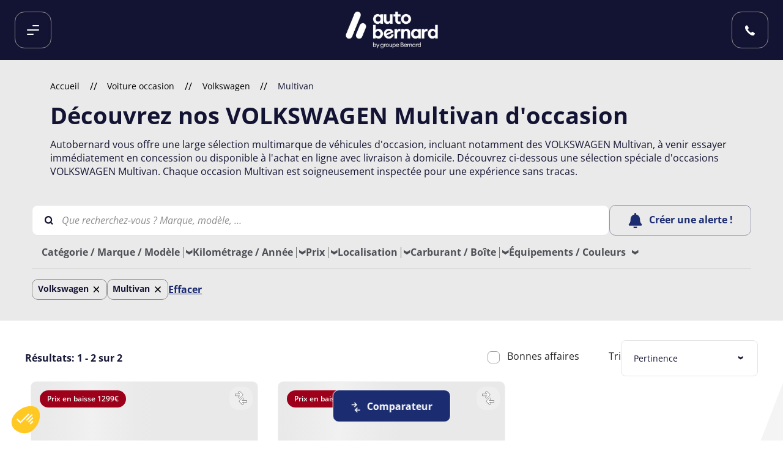

--- FILE ---
content_type: text/html; charset=utf-8
request_url: https://www.autobernard.com/voiture-occasion/volkswagen/multivan
body_size: 66253
content:
<!DOCTYPE html><html lang="fr-FR"><head><meta charSet="utf-8"/><meta name="viewport" content="width=device-width,initial-scale=1"/><title>Multivan occasion disponibles immédiatement !</title><meta name="robots" content="Index,Follow"/><meta name="description" content="➡ Achetez une voiture VOLKSWAGEN Multivan d&#x27;occasion au meilleur prix dans l&#x27;une des concessions automobiles du réseau Autobernard pour bénéficier de nombreux services et garanties."/><meta name="theme-color" content="#01bcf2"/><link rel="canonical" href="https://www.autobernard.com/voiture-occasion/volkswagen/multivan"/><link rel="icon" type="image/png" href="/favicon-96x96.png" sizes="96x96"/><link rel="icon" type="image/svg+xml" href="/favicon.svg"/><link rel="shortcut icon" href="/favicon.ico"/><link rel="apple-touch-icon" href="/apple-touch-icon.png" sizes="180x180"/><link rel="manifest" href="/site.webmanifest"/><link rel="preload" as="image" href="/images/resized/autobernard_logo-default.png?format=headerLogo&amp;width=267&amp;height=88&amp;size=0.5&amp;bg=transparent&amp;extension=jpeg" imageSrcSet="/images/resized/autobernard_logo-default.png?format=headerLogo&amp;width=267&amp;height=88&amp;size=0.5&amp;bg=transparent&amp;extension=webp 0.5x, /images/resized/autobernard_logo-default.png?format=headerLogo&amp;width=267&amp;height=88&amp;size=1&amp;bg=transparent&amp;extension=webp 1x, /images/resized/autobernard_logo-default.png?format=headerLogo&amp;width=267&amp;height=88&amp;size=2&amp;bg=transparent&amp;extension=webp 2x, /images/resized/autobernard_logo-default.png?format=headerLogo&amp;width=267&amp;height=88&amp;size=4&amp;bg=transparent&amp;extension=webp 4x" type="image/webp" fetchPriority="high"/><link rel="preload" as="image" href="/images/stries-grey.svg"/><link rel="modulepreload" href="/assets/manifest-e6c56806.js"/><link rel="modulepreload" href="/assets/entry.client-CP9pacR-.js"/><link rel="modulepreload" href="/assets/jsx-runtime-Bh9kuXIt.js"/><link rel="modulepreload" href="/assets/components-CI1HW2-8.js"/><link rel="modulepreload" href="/assets/CompatProvider-il0FVBB8.js"/><link rel="modulepreload" href="/assets/preload-helper-D7HrI6pR.js"/><link rel="modulepreload" href="/assets/PublicConfigProvider-DkCIK-yf.js"/><link rel="modulepreload" href="/assets/react-hooks.esm-9RG8Wyhx.js"/><link rel="modulepreload" href="/assets/index-XDGkJQvR.js"/><link rel="modulepreload" href="/assets/MediaQuery-dWlSGU7-.js"/><link rel="modulepreload" href="/assets/branch-DZ-H6qE6.js"/><link rel="modulepreload" href="/assets/Layout-CielDLTC.js"/><link rel="modulepreload" href="/assets/GenericLayout-DMVTeI9l.js"/><link rel="modulepreload" href="/assets/NotFound-B5uuMQ-c.js"/><link rel="modulepreload" href="/assets/Loader-6g9ki2_X.js"/><link rel="modulepreload" href="/assets/graphql-DZsMKd3Q.js"/><link rel="modulepreload" href="/assets/useLocalStorage-BIFZmiuG.js"/><link rel="modulepreload" href="/assets/BodyStrong-CEyKyP6o.js"/><link rel="modulepreload" href="/assets/website-BEmWqcmX.js"/><link rel="modulepreload" href="/assets/generateMetas-GdZjg4iM.js"/><link rel="modulepreload" href="/assets/remix-B0pROsIE.js"/><link rel="modulepreload" href="/assets/index-B_hLqMxL.js"/><link rel="modulepreload" href="/assets/useComparator-Nypvb-hn.js"/><link rel="modulepreload" href="/assets/success-D_ye9SMa.js"/><link rel="modulepreload" href="/assets/WishlistProvider-aZgxSpor.js"/><link rel="modulepreload" href="/assets/useLayoutInjector-BjMHigb-.js"/><link rel="modulepreload" href="/assets/ErrorBoundary-BvTUtFIc.js"/><link rel="modulepreload" href="/assets/useAlgoliaQuery-DVUYTFuo.js"/><link rel="modulepreload" href="/assets/index-B8V2yOqU.js"/><link rel="modulepreload" href="/assets/PageWrapper-BR2WdXFb.js"/><link rel="modulepreload" href="/assets/CreditInfo-BIrLFFfS.js"/><link rel="modulepreload" href="/assets/index-BRpw2Dah.js"/><link rel="modulepreload" href="/assets/FormatNumber-CP7VFj6U.js"/><link rel="modulepreload" href="/assets/PasswordStrengthHint-Bxx5KEQs.js"/><link rel="modulepreload" href="/assets/not-found-vgrermsf.js"/><link rel="modulepreload" href="/assets/root-Dnj5Wedd.js"/><link rel="modulepreload" href="/assets/_main-D877n-CO.js"/><link rel="modulepreload" href="/assets/index-CdbyPL6f.js"/><link rel="modulepreload" href="/assets/StriesContainer-Cg2RcdDL.js"/><link rel="modulepreload" href="/assets/AlgoliaProductGrid-Bpt9Sit8.js"/><link rel="modulepreload" href="/assets/hooks-BPn9fPP1.js"/><link rel="modulepreload" href="/assets/Stries-CFsdghx5.js"/><link rel="modulepreload" href="/assets/index-Bdt4gIaw.js"/><link rel="modulepreload" href="/assets/CategoriesListLandingVo-CKEQ9wX0.js"/><link rel="modulepreload" href="/assets/StaticSection-Ck122eyS.js"/><link rel="modulepreload" href="/assets/ProductCard-_6gFRk5n.js"/><link rel="modulepreload" href="/assets/Card-Dv6bXeo6.js"/><link rel="modulepreload" href="/assets/ProductCardGallery-uq90chaI.js"/><link rel="modulepreload" href="/assets/swiper-slide-vS25bDEd.js"/><link rel="modulepreload" href="/assets/RegisterForm-DKXFQ8pE.js"/><link rel="modulepreload" href="/assets/Item-ChTqQxQD.js"/><link rel="modulepreload" href="/assets/Tel-Drqsdy1L.js"/><link rel="modulepreload" href="/assets/useCustomer-XuehsFVr.js"/><link rel="modulepreload" href="/assets/InfoDot-DQes-6Ih.js"/><link rel="modulepreload" href="/assets/GetGeolocation-DppA2urF.js"/><link rel="modulepreload" href="/assets/Row-BAPHVSAc.js"/><link rel="modulepreload" href="/assets/ProductGridSkeleton-Dg46bzG7.js"/><link rel="modulepreload" href="/assets/Skeleton-Bcp9QeS5.js"/><link rel="modulepreload" href="/assets/ScrollToTop-B9ODOGi5.js"/><link rel="modulepreload" href="/assets/DropDownSelect-NbmK9Sm7.js"/><link rel="modulepreload" href="/assets/_main.dynamic-route.result-list-page-CX8hWHis.js"/><script data-testid="front-commerce-scripts">
        window.__FRONT_COMMERCE__ = {"publicConfig":{"analytics":{"disableDevWarning":false},"deprecations":{"ignore":"","trace":""},"compatEnv":{"FRONT_COMMERCE_WEB_AXEPTIO_SRC":"//static.axept.io/sdk.js","FRONT_COMMERCE_WEB_AXEPTIO_COOKIES_VERSION":"autobernard.com-fr-EU","FRONT_COMMERCE_WEB_ALGOLIA_API_KEY":"ed57f2df16d223c15aea01816eb6e602","FRONT_COMMERCE_WEB_AXEPTIO_CLIENT_ID":"619ca976fd0dda28f194451e","FRONT_COMMERCE_WEB_MATOMO_SITEID":"1","FRONT_COMMERCE_WEB_STAMPYT_API_KEY":"Tl3qavZItT1w8cZNFcHrV8TZg2DgSSdj2O1x88C2","FRONT_COMMERCE_WEB_FIDCAR_ACCOUNT_ID":"c2ace84a-0960-4a56-97d4-63ff7def024f","FRONT_COMMERCE_WEB_GTM":"GTM-NTRGN6R","FRONT_COMMERCE_WEB_RECAPTCHA_PUBLIC_KEY":"6Lc7dScrAAAAAGKekPArpEmilVkOyfkv1kkLR0gi","FRONT_COMMERCE_WEB_PAYPAL_ENV":"sandbox","FRONT_COMMERCE_WEB_PAYPAL_CLIENT_ID":"NONE"},"shop":{"id":"default","url":"https://www.autobernard.com","baseUrl":"","imageBaseUrl":"","currentCurrency":"EUR","availableCurrencies":["EUR"],"locale":"fr-FR"},"password":{"disableHint":false},"algolia":{"applicationId":"AYMH58Q82P","searchOnlyApiKey":"ed57f2df16d223c15aea01816eb6e602","indexNamePrefix":"ab_prod_default_"},"googleMap":{"apiKey":"AIzaSyB451F91Eed54R7ToFu8_tzH-0IMyN66YI","staticKey":"AIzaSyArcU0obnUqZ4Ho6w79O0bhzhEAVM2fl4M"},"financing":{"vivafiUrl":"https://ui.vivafi.fr/v3","vivafiScript":"https://ui.vivafi.fr/v2/Scripts/cgi/vivafi-v2.js","simulatorCode":"FI","partnerCode":"BERNARD","defaultLoanAmount":0,"defaultLoadMonths":0},"stampyt":{"apiKey":"Tl3qavZItT1w8cZNFcHrV8TZg2DgSSdj2O1x88C2"},"categories":{"main":"89","new":"773","used":"5","direction":"791"},"externalLogin":{"isFacebookLoginEnabled":false,"isGoogleLoginEnabled":true,"activeProviders":["facebook","google"]},"stripe":{"publishableKey":"pk_live_7Q3c4mzL4R9mSwX1dHTmu74a"}}};
        </script><link rel="stylesheet" href="/assets/root--ZpzIXP9.css"/><link rel="stylesheet" href="/assets/Layout-awvBuD6p.css"/><link rel="stylesheet" href="/assets/graphql-pbrf1J4v.css"/><link rel="stylesheet" href="/assets/useLocalStorage-DglaS6Ld.css"/><link rel="stylesheet" href="/assets/BodyStrong-4egtVO5R.css"/><link rel="stylesheet" href="/assets/NotFound-Crc8yFG7.css"/><link rel="stylesheet" href="/assets/PageWrapper-Bv_n5T5k.css"/><link rel="stylesheet" href="/assets/CreditInfo-Bfpv0CXR.css"/><link rel="stylesheet" href="/assets/index-eK7hWHUI.css"/><link rel="stylesheet" href="/assets/FormatNumber-BZSjD8Vf.css"/><link rel="stylesheet" href="/assets/PasswordStrengthHint-CuKhuKeF.css"/><link rel="stylesheet" href="/assets/Loader-D5jcvJgZ.css"/><link rel="stylesheet" href="/assets/_main.dynamic-route-C4tV1Qso.css"/><link rel="stylesheet" href="/assets/Category-BtpJp_H2.css"/><link rel="stylesheet" href="/assets/Stries-CCE9RGbC.css"/><link rel="stylesheet" href="/assets/AlgoliaProductGrid-Dmqo24Cc.css"/><link rel="stylesheet" href="/assets/CategoriesListLandingVo-pDbBejIT.css"/><link rel="stylesheet" href="/assets/StaticSection-DMFyPrZP.css"/><link rel="stylesheet" href="/assets/ProductCard-BOyZJr4R.css"/><link rel="stylesheet" href="/assets/Card-BFWthzwf.css"/><link rel="stylesheet" href="/assets/RegisterForm-CHdW4AHW.css"/><link rel="stylesheet" href="/assets/Item-BkjNGUqy.css"/><link rel="stylesheet" href="/assets/InfoDot-Jb6fri29.css"/><link rel="stylesheet" href="/assets/Row-CS6BrRlz.css"/><link rel="stylesheet" href="/assets/ProductGridSkeleton-CXh8WYDA.css"/><link rel="stylesheet" href="/assets/Skeleton-BVOA4Ayw.css"/><link rel="stylesheet" href="/assets/DropDownSelect-C3Zyhoq3.css"/></head><body><button class="sr-only sr-focusable">Aller au contenu principal</button><div class="wrapper" itemScope="" itemType="http://schema.org/WebSite"><meta itemProp="url" content="https://www.autobernard.com/"/><div class="main-content" tabindex="-1"><div class="mdl-layout__content"><style type="text/css">:root {}</style><div class="page-header page-header--background-image page-header--is-search-vo-page"><div class="abs-header"><div class="abs-header__container"><a target="_blank" rel="noopener noreferrer" href="https://groupe-bernard.fr/" class="button button--link button--text-default button--uppercase link">Groupe Bernard</a><a target="_blank" rel="noopener noreferrer" href="https://business-solutions.autobernard.com/" class="button button--link button--text-default button--uppercase link">Autobernard Business Solutions</a><a target="_blank" rel="noopener noreferrer" href="https://www.bernardtrucks.com/" class="button button--link button--text-default button--uppercase link">Bernard Trucks</a></div></div><header class="header"><div class="header__container"><nav class="navigation"><ul class="navigation__list"><li class="navigation__item"><button class="button button--transparent button--text-default button--uppercase button--icon-single burger-menu" type="button"><div class="burger-menu__wrapper"><span class="burger-menu__line burger-menu__line--first"></span><span class="burger-menu__line burger-menu__line--second"></span><span class="burger-menu__line burger-menu__line--third"></span></div></button></li></ul></nav><div class="header__logo"><a class="button button--link button--text-default button--uppercase logo logo--default logo--default link" href="/"><div class="responsive-image logo__image responsive-image--default responsive-image--done" style="--image-ratio:33%"><picture><source type="image/webp" srcSet="/images/resized/autobernard_logo-default.png?format=headerLogo&amp;width=267&amp;height=88&amp;size=0.5&amp;bg=transparent&amp;extension=webp 0.5x, /images/resized/autobernard_logo-default.png?format=headerLogo&amp;width=267&amp;height=88&amp;size=1&amp;bg=transparent&amp;extension=webp 1x, /images/resized/autobernard_logo-default.png?format=headerLogo&amp;width=267&amp;height=88&amp;size=2&amp;bg=transparent&amp;extension=webp 2x, /images/resized/autobernard_logo-default.png?format=headerLogo&amp;width=267&amp;height=88&amp;size=4&amp;bg=transparent&amp;extension=webp 4x"/><source type="image/png" srcSet="/images/resized/autobernard_logo-default.png?format=headerLogo&amp;width=267&amp;height=88&amp;size=0.5&amp;bg=transparent&amp;extension=png 0.5x, /images/resized/autobernard_logo-default.png?format=headerLogo&amp;width=267&amp;height=88&amp;size=1&amp;bg=transparent&amp;extension=png 1x, /images/resized/autobernard_logo-default.png?format=headerLogo&amp;width=267&amp;height=88&amp;size=2&amp;bg=transparent&amp;extension=png 2x, /images/resized/autobernard_logo-default.png?format=headerLogo&amp;width=267&amp;height=88&amp;size=4&amp;bg=transparent&amp;extension=png 4x"/><img src="/images/resized/autobernard_logo-default.png?format=headerLogo&amp;width=267&amp;height=88&amp;size=0.5&amp;bg=transparent&amp;extension=jpeg" alt="Autobernard.com, voitures d&#x27;occasion et neuves multimarques, entretien et réparation" class="responsive-image__actual"/></picture></div></a><div class="header__dealer-name--city"></div></div><div class="header__navigation"><div></div><div class="header__actions"><a target="_blank" rel="noopener noreferrer" href="tel:04 81 65 87 57" class="button button--transparent button--text-default header__actions--phone"><span class="ab-icon ab-icon--phone"></span></a></div></div></div></header><div class="page-header__wrapper page-header__wrapper--is-vo-page"><span class="sr-visible"> </span><div class="page-header__content page-header__content--is-vo-page"><div class="page-header__heading page-header__heading--is-vo-page"><h1 class="title title--level-1 page-header__heading title page-header__heading title--is-vo-page title title--level-1--is-vo-page">Découvrez nos VOLKSWAGEN Multivan d'occasion</h1><div class="page-header__cms"><div class="page-header__cms-wrapper"><style type="text/css"><!--td {border: 1px solid #cccccc;}br {mso-data-placement:same-cell;}--></style>
<p><span data-sheets-root="1">Autobernard vous offre une large sélection multimarque de véhicules d&#x27;occasion, incluant notamment des VOLKSWAGEN Multivan, à venir essayer immédiatement en concessi...</span></p><div></div></div><button class="button button--link button--text-default page-header__cms-button" type="button">Lire la suite</button></div></div></div></div></div><div class="page-content page-category"><div class="stries-container"><div class="stries stries--bottom-right stries--grey"></div><div class="algolia-product-grid"><div class="algolia-product-grid"><div class="algolia-product-grid__cms container"><div class="skeleton skeleton--line"></div><div class="skeleton skeleton--line"></div><div class="skeleton skeleton--line"></div></div><div class="algolia-product-grid__content container"><div class="algolia-product-grid-sorting"></div><div class="algolia-product-grid-container__grid algolia-product-grid-container__grid--vertical"><div class="card card--border card--hover product-card product-card--vertical product-card--skeleton"><div class="skeleton product-card__gallery"></div><div class="product-card__content"><div class="product-card__infos"><div class="skeleton product-card__brand"></div><div class="skeleton product-card__model"></div></div><div class="product-card__features"><div class="skeleton skeleton--line"></div><div class="skeleton skeleton--line"></div></div><div class="skeleton product-card__tag skeleton--line"></div></div><hr class="product-card__separator"/><div class="product-card__content product-card__content--price"><div class="skeleton product-card__price skeleton--line skeleton--blue"></div><div class="skeleton product-card__price skeleton--line skeleton--blue"></div></div></div><div class="card card--border card--hover product-card product-card--vertical product-card--skeleton"><div class="skeleton product-card__gallery"></div><div class="product-card__content"><div class="product-card__infos"><div class="skeleton product-card__brand"></div><div class="skeleton product-card__model"></div></div><div class="product-card__features"><div class="skeleton skeleton--line"></div><div class="skeleton skeleton--line"></div></div><div class="skeleton product-card__tag skeleton--line"></div></div><hr class="product-card__separator"/><div class="product-card__content product-card__content--price"><div class="skeleton product-card__price skeleton--line skeleton--blue"></div><div class="skeleton product-card__price skeleton--line skeleton--blue"></div></div></div><div class="card card--border card--hover product-card product-card--vertical product-card--skeleton"><div class="skeleton product-card__gallery"></div><div class="product-card__content"><div class="product-card__infos"><div class="skeleton product-card__brand"></div><div class="skeleton product-card__model"></div></div><div class="product-card__features"><div class="skeleton skeleton--line"></div><div class="skeleton skeleton--line"></div></div><div class="skeleton product-card__tag skeleton--line"></div></div><hr class="product-card__separator"/><div class="product-card__content product-card__content--price"><div class="skeleton product-card__price skeleton--line skeleton--blue"></div><div class="skeleton product-card__price skeleton--line skeleton--blue"></div></div></div><div class="card card--border card--hover product-card product-card--vertical product-card--skeleton"><div class="skeleton product-card__gallery"></div><div class="product-card__content"><div class="product-card__infos"><div class="skeleton product-card__brand"></div><div class="skeleton product-card__model"></div></div><div class="product-card__features"><div class="skeleton skeleton--line"></div><div class="skeleton skeleton--line"></div></div><div class="skeleton product-card__tag skeleton--line"></div></div><hr class="product-card__separator"/><div class="product-card__content product-card__content--price"><div class="skeleton product-card__price skeleton--line skeleton--blue"></div><div class="skeleton product-card__price skeleton--line skeleton--blue"></div></div></div><div class="card card--border card--hover product-card product-card--vertical product-card--skeleton"><div class="skeleton product-card__gallery"></div><div class="product-card__content"><div class="product-card__infos"><div class="skeleton product-card__brand"></div><div class="skeleton product-card__model"></div></div><div class="product-card__features"><div class="skeleton skeleton--line"></div><div class="skeleton skeleton--line"></div></div><div class="skeleton product-card__tag skeleton--line"></div></div><hr class="product-card__separator"/><div class="product-card__content product-card__content--price"><div class="skeleton product-card__price skeleton--line skeleton--blue"></div><div class="skeleton product-card__price skeleton--line skeleton--blue"></div></div></div><div class="card card--border card--hover product-card product-card--vertical product-card--skeleton"><div class="skeleton product-card__gallery"></div><div class="product-card__content"><div class="product-card__infos"><div class="skeleton product-card__brand"></div><div class="skeleton product-card__model"></div></div><div class="product-card__features"><div class="skeleton skeleton--line"></div><div class="skeleton skeleton--line"></div></div><div class="skeleton product-card__tag skeleton--line"></div></div><hr class="product-card__separator"/><div class="product-card__content product-card__content--price"><div class="skeleton product-card__price skeleton--line skeleton--blue"></div><div class="skeleton product-card__price skeleton--line skeleton--blue"></div></div></div><div class="card card--border card--hover product-card product-card--vertical product-card--skeleton"><div class="skeleton product-card__gallery"></div><div class="product-card__content"><div class="product-card__infos"><div class="skeleton product-card__brand"></div><div class="skeleton product-card__model"></div></div><div class="product-card__features"><div class="skeleton skeleton--line"></div><div class="skeleton skeleton--line"></div></div><div class="skeleton product-card__tag skeleton--line"></div></div><hr class="product-card__separator"/><div class="product-card__content product-card__content--price"><div class="skeleton product-card__price skeleton--line skeleton--blue"></div><div class="skeleton product-card__price skeleton--line skeleton--blue"></div></div></div><div class="card card--border card--hover product-card product-card--vertical product-card--skeleton"><div class="skeleton product-card__gallery"></div><div class="product-card__content"><div class="product-card__infos"><div class="skeleton product-card__brand"></div><div class="skeleton product-card__model"></div></div><div class="product-card__features"><div class="skeleton skeleton--line"></div><div class="skeleton skeleton--line"></div></div><div class="skeleton product-card__tag skeleton--line"></div></div><hr class="product-card__separator"/><div class="product-card__content product-card__content--price"><div class="skeleton product-card__price skeleton--line skeleton--blue"></div><div class="skeleton product-card__price skeleton--line skeleton--blue"></div></div></div><div class="card card--border card--hover product-card product-card--vertical product-card--skeleton"><div class="skeleton product-card__gallery"></div><div class="product-card__content"><div class="product-card__infos"><div class="skeleton product-card__brand"></div><div class="skeleton product-card__model"></div></div><div class="product-card__features"><div class="skeleton skeleton--line"></div><div class="skeleton skeleton--line"></div></div><div class="skeleton product-card__tag skeleton--line"></div></div><hr class="product-card__separator"/><div class="product-card__content product-card__content--price"><div class="skeleton product-card__price skeleton--line skeleton--blue"></div><div class="skeleton product-card__price skeleton--line skeleton--blue"></div></div></div><div class="card card--border card--hover product-card product-card--vertical product-card--skeleton"><div class="skeleton product-card__gallery"></div><div class="product-card__content"><div class="product-card__infos"><div class="skeleton product-card__brand"></div><div class="skeleton product-card__model"></div></div><div class="product-card__features"><div class="skeleton skeleton--line"></div><div class="skeleton skeleton--line"></div></div><div class="skeleton product-card__tag skeleton--line"></div></div><hr class="product-card__separator"/><div class="product-card__content product-card__content--price"><div class="skeleton product-card__price skeleton--line skeleton--blue"></div><div class="skeleton product-card__price skeleton--line skeleton--blue"></div></div></div><div class="card card--border card--hover product-card product-card--vertical product-card--skeleton"><div class="skeleton product-card__gallery"></div><div class="product-card__content"><div class="product-card__infos"><div class="skeleton product-card__brand"></div><div class="skeleton product-card__model"></div></div><div class="product-card__features"><div class="skeleton skeleton--line"></div><div class="skeleton skeleton--line"></div></div><div class="skeleton product-card__tag skeleton--line"></div></div><hr class="product-card__separator"/><div class="product-card__content product-card__content--price"><div class="skeleton product-card__price skeleton--line skeleton--blue"></div><div class="skeleton product-card__price skeleton--line skeleton--blue"></div></div></div><div class="card card--border card--hover product-card product-card--vertical product-card--skeleton"><div class="skeleton product-card__gallery"></div><div class="product-card__content"><div class="product-card__infos"><div class="skeleton product-card__brand"></div><div class="skeleton product-card__model"></div></div><div class="product-card__features"><div class="skeleton skeleton--line"></div><div class="skeleton skeleton--line"></div></div><div class="skeleton product-card__tag skeleton--line"></div></div><hr class="product-card__separator"/><div class="product-card__content product-card__content--price"><div class="skeleton product-card__price skeleton--line skeleton--blue"></div><div class="skeleton product-card__price skeleton--line skeleton--blue"></div></div></div><div class="card card--border card--hover product-card product-card--vertical product-card--skeleton"><div class="skeleton product-card__gallery"></div><div class="product-card__content"><div class="product-card__infos"><div class="skeleton product-card__brand"></div><div class="skeleton product-card__model"></div></div><div class="product-card__features"><div class="skeleton skeleton--line"></div><div class="skeleton skeleton--line"></div></div><div class="skeleton product-card__tag skeleton--line"></div></div><hr class="product-card__separator"/><div class="product-card__content product-card__content--price"><div class="skeleton product-card__price skeleton--line skeleton--blue"></div><div class="skeleton product-card__price skeleton--line skeleton--blue"></div></div></div><div class="card card--border card--hover product-card product-card--vertical product-card--skeleton"><div class="skeleton product-card__gallery"></div><div class="product-card__content"><div class="product-card__infos"><div class="skeleton product-card__brand"></div><div class="skeleton product-card__model"></div></div><div class="product-card__features"><div class="skeleton skeleton--line"></div><div class="skeleton skeleton--line"></div></div><div class="skeleton product-card__tag skeleton--line"></div></div><hr class="product-card__separator"/><div class="product-card__content product-card__content--price"><div class="skeleton product-card__price skeleton--line skeleton--blue"></div><div class="skeleton product-card__price skeleton--line skeleton--blue"></div></div></div><div class="card card--border card--hover product-card product-card--vertical product-card--skeleton"><div class="skeleton product-card__gallery"></div><div class="product-card__content"><div class="product-card__infos"><div class="skeleton product-card__brand"></div><div class="skeleton product-card__model"></div></div><div class="product-card__features"><div class="skeleton skeleton--line"></div><div class="skeleton skeleton--line"></div></div><div class="skeleton product-card__tag skeleton--line"></div></div><hr class="product-card__separator"/><div class="product-card__content product-card__content--price"><div class="skeleton product-card__price skeleton--line skeleton--blue"></div><div class="skeleton product-card__price skeleton--line skeleton--blue"></div></div></div><div class="card card--border card--hover product-card product-card--vertical product-card--skeleton"><div class="skeleton product-card__gallery"></div><div class="product-card__content"><div class="product-card__infos"><div class="skeleton product-card__brand"></div><div class="skeleton product-card__model"></div></div><div class="product-card__features"><div class="skeleton skeleton--line"></div><div class="skeleton skeleton--line"></div></div><div class="skeleton product-card__tag skeleton--line"></div></div><hr class="product-card__separator"/><div class="product-card__content product-card__content--price"><div class="skeleton product-card__price skeleton--line skeleton--blue"></div><div class="skeleton product-card__price skeleton--line skeleton--blue"></div></div></div><div class="card card--border card--hover product-card product-card--vertical product-card--skeleton"><div class="skeleton product-card__gallery"></div><div class="product-card__content"><div class="product-card__infos"><div class="skeleton product-card__brand"></div><div class="skeleton product-card__model"></div></div><div class="product-card__features"><div class="skeleton skeleton--line"></div><div class="skeleton skeleton--line"></div></div><div class="skeleton product-card__tag skeleton--line"></div></div><hr class="product-card__separator"/><div class="product-card__content product-card__content--price"><div class="skeleton product-card__price skeleton--line skeleton--blue"></div><div class="skeleton product-card__price skeleton--line skeleton--blue"></div></div></div><div class="card card--border card--hover product-card product-card--vertical product-card--skeleton"><div class="skeleton product-card__gallery"></div><div class="product-card__content"><div class="product-card__infos"><div class="skeleton product-card__brand"></div><div class="skeleton product-card__model"></div></div><div class="product-card__features"><div class="skeleton skeleton--line"></div><div class="skeleton skeleton--line"></div></div><div class="skeleton product-card__tag skeleton--line"></div></div><hr class="product-card__separator"/><div class="product-card__content product-card__content--price"><div class="skeleton product-card__price skeleton--line skeleton--blue"></div><div class="skeleton product-card__price skeleton--line skeleton--blue"></div></div></div><div class="card card--border card--hover product-card product-card--vertical product-card--skeleton"><div class="skeleton product-card__gallery"></div><div class="product-card__content"><div class="product-card__infos"><div class="skeleton product-card__brand"></div><div class="skeleton product-card__model"></div></div><div class="product-card__features"><div class="skeleton skeleton--line"></div><div class="skeleton skeleton--line"></div></div><div class="skeleton product-card__tag skeleton--line"></div></div><hr class="product-card__separator"/><div class="product-card__content product-card__content--price"><div class="skeleton product-card__price skeleton--line skeleton--blue"></div><div class="skeleton product-card__price skeleton--line skeleton--blue"></div></div></div><div class="card card--border card--hover product-card product-card--vertical product-card--skeleton"><div class="skeleton product-card__gallery"></div><div class="product-card__content"><div class="product-card__infos"><div class="skeleton product-card__brand"></div><div class="skeleton product-card__model"></div></div><div class="product-card__features"><div class="skeleton skeleton--line"></div><div class="skeleton skeleton--line"></div></div><div class="skeleton product-card__tag skeleton--line"></div></div><hr class="product-card__separator"/><div class="product-card__content product-card__content--price"><div class="skeleton product-card__price skeleton--line skeleton--blue"></div><div class="skeleton product-card__price skeleton--line skeleton--blue"></div></div></div><div class="card card--border card--hover product-card product-card--vertical product-card--skeleton"><div class="skeleton product-card__gallery"></div><div class="product-card__content"><div class="product-card__infos"><div class="skeleton product-card__brand"></div><div class="skeleton product-card__model"></div></div><div class="product-card__features"><div class="skeleton skeleton--line"></div><div class="skeleton skeleton--line"></div></div><div class="skeleton product-card__tag skeleton--line"></div></div><hr class="product-card__separator"/><div class="product-card__content product-card__content--price"><div class="skeleton product-card__price skeleton--line skeleton--blue"></div><div class="skeleton product-card__price skeleton--line skeleton--blue"></div></div></div><div class="card card--border card--hover product-card product-card--vertical product-card--skeleton"><div class="skeleton product-card__gallery"></div><div class="product-card__content"><div class="product-card__infos"><div class="skeleton product-card__brand"></div><div class="skeleton product-card__model"></div></div><div class="product-card__features"><div class="skeleton skeleton--line"></div><div class="skeleton skeleton--line"></div></div><div class="skeleton product-card__tag skeleton--line"></div></div><hr class="product-card__separator"/><div class="product-card__content product-card__content--price"><div class="skeleton product-card__price skeleton--line skeleton--blue"></div><div class="skeleton product-card__price skeleton--line skeleton--blue"></div></div></div><div class="card card--border card--hover product-card product-card--vertical product-card--skeleton"><div class="skeleton product-card__gallery"></div><div class="product-card__content"><div class="product-card__infos"><div class="skeleton product-card__brand"></div><div class="skeleton product-card__model"></div></div><div class="product-card__features"><div class="skeleton skeleton--line"></div><div class="skeleton skeleton--line"></div></div><div class="skeleton product-card__tag skeleton--line"></div></div><hr class="product-card__separator"/><div class="product-card__content product-card__content--price"><div class="skeleton product-card__price skeleton--line skeleton--blue"></div><div class="skeleton product-card__price skeleton--line skeleton--blue"></div></div></div><div class="card card--border card--hover product-card product-card--vertical product-card--skeleton"><div class="skeleton product-card__gallery"></div><div class="product-card__content"><div class="product-card__infos"><div class="skeleton product-card__brand"></div><div class="skeleton product-card__model"></div></div><div class="product-card__features"><div class="skeleton skeleton--line"></div><div class="skeleton skeleton--line"></div></div><div class="skeleton product-card__tag skeleton--line"></div></div><hr class="product-card__separator"/><div class="product-card__content product-card__content--price"><div class="skeleton product-card__price skeleton--line skeleton--blue"></div><div class="skeleton product-card__price skeleton--line skeleton--blue"></div></div></div></div></div></div></div></div><div class="page-category__seo-links"><div class="seo-link-list"><h3 class="title title--level-3 seo-link-list__title">Quels sont les autres modèles de voitures de cette marque ?</h3><ul class="seo-link-list__list"><li class="seo-link-list__item"><a title="Explorez nos VOLKSWAGEN Golf d&#x27;occasion" href="/voiture-occasion/volkswagen/golf">Golf</a></li><li class="seo-link-list__item"><a title="Explorez nos VOLKSWAGEN Polo d&#x27;occasion" href="/voiture-occasion/volkswagen/polo">Polo</a></li><li class="seo-link-list__item"><a title="Explorez nos VOLKSWAGEN Arteon d&#x27;occasion" href="/voiture-occasion/volkswagen/arteon">Arteon</a></li><li class="seo-link-list__item"><a title="Explorez nos VOLKSWAGEN Caddy d&#x27;occasion" href="/voiture-occasion/volkswagen/caddy">Caddy</a></li><li class="seo-link-list__item"><a title="Explorez nos VOLKSWAGEN Caddy Van d&#x27;occasion" href="/voiture-occasion/volkswagen/caddy-van">Caddy Van</a></li><li class="seo-link-list__item"><a title="Explorez nos VOLKSWAGEN Coccinelle d&#x27;occasion" href="/voiture-occasion/volkswagen/coccinelle">Coccinelle</a></li><li class="seo-link-list__item"><a title="Explorez nos VOLKSWAGEN Crafter Fg d&#x27;occasion" href="/voiture-occasion/volkswagen/crafter-fg">Crafter Fg</a></li><li class="seo-link-list__item"><a title="Explorez nos VOLKSWAGEN CrossPolo d&#x27;occasion" href="/voiture-occasion/volkswagen/crosspolo">CrossPolo</a></li><li class="seo-link-list__item"><a title="Explorez nos VOLKSWAGEN e-Golf d&#x27;occasion" href="/voiture-occasion/volkswagen/e-golf">e-Golf</a></li><li class="seo-link-list__item"><a title="Explorez nos VOLKSWAGEN e-up! d&#x27;occasion" href="/voiture-occasion/volkswagen/e-up">e-up!</a></li><li class="seo-link-list__item"><a title="Explorez nos VOLKSWAGEN Golf Sportsvan d&#x27;occasion" href="/voiture-occasion/volkswagen/golf-sportsvan">Golf Sportsvan</a></li><li class="seo-link-list__item"><a title="Explorez nos VOLKSWAGEN Golf SW d&#x27;occasion" href="/voiture-occasion/volkswagen/golf-sw">Golf SW</a></li><li class="seo-link-list__item"><a title="Explorez nos VOLKSWAGEN ID.3 d&#x27;occasion" href="/voiture-occasion/volkswagen/id-3">ID.3</a></li><li class="seo-link-list__item"><a title="Explorez nos VOLKSWAGEN ID.5 d&#x27;occasion" href="/voiture-occasion/volkswagen/id-5">ID.5</a></li><li class="seo-link-list__item"><a title="Explorez nos VOLKSWAGEN Passat Alltrack d&#x27;occasion" href="/voiture-occasion/volkswagen/passat-alltrack">Passat Alltrack</a></li><li class="seo-link-list__item"><a title="Explorez nos VOLKSWAGEN Passat SW d&#x27;occasion" href="/voiture-occasion/volkswagen/passat-sw">Passat SW</a></li><li class="seo-link-list__item"><a title="Explorez nos VOLKSWAGEN Sharan d&#x27;occasion" href="/voiture-occasion/volkswagen/sharan">Sharan</a></li><li class="seo-link-list__item"><a title="Explorez nos VOLKSWAGEN T-Cross d&#x27;occasion" href="/voiture-occasion/volkswagen/t-cross">T-Cross</a></li><li class="seo-link-list__item"><a title="Explorez nos VOLKSWAGEN T-Roc d&#x27;occasion" href="/voiture-occasion/volkswagen/t-roc">T-Roc</a></li></ul></div></div><button class="button button--secondary button--text-default comparator-widget__open" type="button"><span class="ab-icon ab-icon--crossing-arrows-switch"></span>Comparateur</button></div><div class="footer footer--category"><p class="credit-info">Un crédit vous engage et doit être remboursé. Vérifiez vos capacités de remboursement avant de vous engager.</p><div class="reassurance"><div class="accordion accordion--reassurance reassurance__container accordion--default"><div class="accordion__header"><div class="accordion__title">Un achat en toute sérénité !</div><div class="icon-wrapper icon-wrapper--default"><svg stroke="currentColor" fill="currentColor" stroke-width="0" viewBox="0 0 512 512" class="icon accordion__icon icon--default" height="1em" width="1em" xmlns="http://www.w3.org/2000/svg"><title>chevron-down</title><path d="M256 294.1L383 167c9.4-9.4 24.6-9.4 33.9 0s9.3 24.6 0 34L273 345c-9.1 9.1-23.7 9.3-33.1.7L95 201.1c-4.7-4.7-7-10.9-7-17s2.3-12.3 7-17c9.4-9.4 24.6-9.4 33.9 0l127.1 127z"></path></svg></div></div><div class="accordion__body accordion--mobile-only"><div class="reassurance__list"><div class="reassurance__item"><span class="ab-icon ab-icon--check-in-circle reassurance__icon"></span><div class="reassurance__label">Un large choix de véhicules révisés et garantis</div></div><div class="reassurance__item"><span class="ab-icon ab-icon--lock reassurance__icon"></span><div class="reassurance__label">Un paiement en ligne sécurisé</div></div><div class="reassurance__item"><span class="ab-icon ab-icon--geoloc-pin reassurance__icon"></span><div class="reassurance__label">Une livraison à domicile ou en concession</div></div></div></div></div></div><div class="breadcrumb breadcrumb--footer"><ul class="breadcrumb__list" itemScope="" itemType="http://schema.org/BreadcrumbList"><li itemProp="itemListElement" itemScope="" itemType="http://schema.org/ListItem" class="breadcrumb__item"><a class="button button--link button--text-default button--uppercase breadcrumb__link link link--text" href="/"><span itemProp="name">Accueil</span></a><meta itemProp="item" content="https://www.autobernard.com/"/><meta itemProp="position" content="1"/></li><li itemProp="itemListElement" itemScope="" itemType="http://schema.org/ListItem" class="breadcrumb__item"><a aria-current="page" class="button button--link button--text-default button--uppercase breadcrumb__link link link--text link--active" href="/voiture-occasion"><span itemProp="name">Voiture occasion</span></a><meta itemProp="item" content="https://www.autobernard.com/voiture-occasion"/><meta itemProp="position" content="2"/></li><li itemProp="itemListElement" itemScope="" itemType="http://schema.org/ListItem" class="breadcrumb__item"><a aria-current="page" class="button button--link button--text-default button--uppercase breadcrumb__link link link--text link--active" href="/voiture-occasion/volkswagen"><span itemProp="name">Volkswagen</span></a><meta itemProp="item" content="https://www.autobernard.com/voiture-occasion/volkswagen"/><meta itemProp="position" content="3"/></li><li itemProp="itemListElement" itemScope="" itemType="http://schema.org/ListItem" class="breadcrumb__item"><span class="breadcrumb__link"><span itemProp="name">Multivan</span></span><meta itemProp="position" content="4"/></li></ul></div><footer class="footer__container"><button class="button button--link button--text-white button--uppercase back-to-top" type="button">Haut de page<div class="icon-wrapper icon-wrapper--default icon-wrapper--small"><svg stroke="currentColor" fill="currentColor" stroke-width="0" viewBox="0 0 512 512" class="icon back-to-top__icon icon--small icon--default" height="1em" width="1em" xmlns="http://www.w3.org/2000/svg"><title>chevron-up</title><path d="M256 217.9L383 345c9.4 9.4 24.6 9.4 33.9 0 9.4-9.4 9.3-24.6 0-34L273 167c-9.1-9.1-23.7-9.3-33.1-.7L95 310.9c-4.7 4.7-7 10.9-7 17s2.3 12.3 7 17c9.4 9.4 24.6 9.4 33.9 0l127.1-127z"></path></svg></div></button><div class="newsletter"><div class="newsletter__container"><div class="newsletter__title">Nouveautés, promos, ne ratez aucune info !</div><div class="newsletter__subscribe"><form id="formFooterNewsletter"><div class="one-line-form one-line-form--newsletter"><div class="one-line-form__label"></div><div class="one-line-form__input"><div class="input-wrapper input-wrapper--default"><input class="one-line-form__email" autoComplete="on" id="email_newsletter" aria-label="Email" placeholder="martin.dupont@exemple.fr" type="email" required="" name="email" value=""/></div></div><div class="one-line-form__button"><button class="button button--primary button--text-default button--uppercase one-line-form__button--newsletter" type="submit">S&#x27;inscrire</button></div></div></form></div></div></div><div class="bottom-bar container"><div class="bottom-bar__cell bottom-bar__cell--first bottom-bar__cell--medium"><div class="bottom-bar__title bottom-bar__title--large"><a class="button button--link button--text-default button--uppercase link" href="/"><div class="responsive-image bottom-bar__logo responsive-image--default responsive-image--loading" style="--image-ratio:33%"><picture><source type="image/webp" srcSet="[data-uri]"/><source type="image/png" srcSet="[data-uri]"/><img src="[data-uri]" alt="Autobernard.com, voitures d&#x27;occasion et neuves multimarques, entretien et réparation" decoding="async" loading="lazy" class="responsive-image__actual"/></picture><picture><source type="image/webp" srcSet="[data-uri]"/><source type="image/png" srcSet="[data-uri]"/><img src="[data-uri]" alt="" class="responsive-image__placeholder" width="1" height="1"/></picture></div></a><div class="bottom-bar__intro">Une solution pour chacune de vos mobilités.</div></div><div class="bottom-bar__item"><div><div class="bottom-bar__title">Nous contacter</div><div class="bottom-bar__description"><div class="bottom-bar__hours"><span class="bottom-bar__hours-label">Du lundi au vendredi</span><span class="bottom-bar__hours-value">de 8h à 19h</span></div><div class="bottom-bar__hours"><span class="bottom-bar__hours-label">Le samedi</span><span class="bottom-bar__hours-value">de 8h30 à 18h</span></div></div></div><a target="_blank" rel="noopener noreferrer" href="https://www.fidcar.com/widget/iframe/c2ace84a-0960-4a56-97d4-63ff7def024f" class="button button--link button--text-default button--uppercase fidcar link"><img class="fidcar__image" src="https://www.fidcar.com/widget/image/dark/rectangle/c2ace84a-0960-4a56-97d4-63ff7def024f/126.png" alt="Note Fidcar" loading="lazy" width="188" height="125"/></a></div></div><div class="bottom-bar__cell bottom-bar__cell--small"><div class="bottom-bar__item"><div class="accordion accordion--footer accordion--default"><div class="accordion__header"><div class="accordion__title">Top marques occasion</div><div class="icon-wrapper icon-wrapper--default"><svg stroke="currentColor" fill="currentColor" stroke-width="0" viewBox="0 0 512 512" class="icon accordion__icon icon--default" height="1em" width="1em" xmlns="http://www.w3.org/2000/svg"><title>chevron-down</title><path d="M256 294.1L383 167c9.4-9.4 24.6-9.4 33.9 0s9.3 24.6 0 34L273 345c-9.1 9.1-23.7 9.3-33.1.7L95 201.1c-4.7-4.7-7-10.9-7-17s2.3-12.3 7-17c9.4-9.4 24.6-9.4 33.9 0l127.1 127z"></path></svg></div></div><div class="accordion__body accordion--mobile-only"><div class="bottom-bar__description"><ul class="bottom-bar__list"><li class="bottom-bar__list-item"><a class="button button--link button--text-default button--uppercase bottom-bar__link link" href="/voiture-occasion/renault"><span class="bottom-bar__link-text">Renault</span></a></li><li class="bottom-bar__list-item"><a class="button button--link button--text-default button--uppercase bottom-bar__link link" href="/voiture-occasion/ds"><span class="bottom-bar__link-text">DS</span></a></li><li class="bottom-bar__list-item"><a class="button button--link button--text-default button--uppercase bottom-bar__link link" href="/voiture-occasion/citroen"><span class="bottom-bar__link-text">Citroën</span></a></li><li class="bottom-bar__list-item"><a class="button button--link button--text-default button--uppercase bottom-bar__link link" href="/voiture-occasion/nissan"><span class="bottom-bar__link-text">Nissan</span></a></li><li class="bottom-bar__list-item"><a class="button button--link button--text-default button--uppercase bottom-bar__link link" href="/voiture-occasion/peugeot"><span class="bottom-bar__link-text">Peugeot</span></a></li><li class="bottom-bar__list-item"><a class="button button--link button--text-default button--uppercase bottom-bar__link link" href="/voiture-occasion/opel"><span class="bottom-bar__link-text">Opel</span></a></li><li class="bottom-bar__list-item"><a class="button button--link button--text-default button--uppercase bottom-bar__link link" href="/voiture-occasion/mini"><span class="bottom-bar__link-text">Mini</span></a></li><li class="bottom-bar__list-item"><a class="button button--link button--text-default button--uppercase bottom-bar__link link" href="/voiture-occasion/fiat"><span class="bottom-bar__link-text">Fiat</span></a></li><li class="bottom-bar__list-item"><a class="button button--link button--text-default button--uppercase bottom-bar__link link" href="/voiture-occasion/toyota"><span class="bottom-bar__link-text">Toyota</span></a></li><li class="bottom-bar__list-item"><a class="button button--link button--text-default button--uppercase bottom-bar__link link" href="/voiture-occasion/cupra"><span class="bottom-bar__link-text">Cupra</span></a></li></ul></div></div></div></div></div><div class="bottom-bar__cell bottom-bar__cell--small"><div class="bottom-bar__item"><div class="accordion accordion--footer accordion--default"><div class="accordion__header"><div class="accordion__title">Top modèles occasion</div><div class="icon-wrapper icon-wrapper--default"><svg stroke="currentColor" fill="currentColor" stroke-width="0" viewBox="0 0 512 512" class="icon accordion__icon icon--default" height="1em" width="1em" xmlns="http://www.w3.org/2000/svg"><title>chevron-down</title><path d="M256 294.1L383 167c9.4-9.4 24.6-9.4 33.9 0s9.3 24.6 0 34L273 345c-9.1 9.1-23.7 9.3-33.1.7L95 201.1c-4.7-4.7-7-10.9-7-17s2.3-12.3 7-17c9.4-9.4 24.6-9.4 33.9 0l127.1 127z"></path></svg></div></div><div class="accordion__body accordion--mobile-only"><div class="bottom-bar__description"><ul class="bottom-bar__list"><li class="bottom-bar__list-item"><a class="button button--link button--text-default button--uppercase bottom-bar__link link" href="/voiture-occasion/renault/clio"><span class="bottom-bar__link-text">Clio</span></a></li><li class="bottom-bar__list-item"><a class="button button--link button--text-default button--uppercase bottom-bar__link link" href="/voiture-occasion/renault/kadjar"><span class="bottom-bar__link-text">Kadjar</span></a></li><li class="bottom-bar__list-item"><a class="button button--link button--text-default button--uppercase bottom-bar__link link" href="/voiture-occasion/renault/twingo"><span class="bottom-bar__link-text">Twingo</span></a></li><li class="bottom-bar__list-item"><a class="button button--link button--text-default button--uppercase bottom-bar__link link" href="/voiture-occasion/citroen/c3"><span class="bottom-bar__link-text">C3</span></a></li><li class="bottom-bar__list-item"><a class="button button--link button--text-default button--uppercase bottom-bar__link link" href="/voiture-occasion/citroen/c3-aircross"><span class="bottom-bar__link-text">C3 Aircross</span></a></li><li class="bottom-bar__list-item"><a class="button button--link button--text-default button--uppercase bottom-bar__link link" href="/voiture-occasion/nissan/juke"><span class="bottom-bar__link-text">Juke</span></a></li><li class="bottom-bar__list-item"><a class="button button--link button--text-default button--uppercase bottom-bar__link link" href="/voiture-occasion/nissan/qashqai"><span class="bottom-bar__link-text">Qashqai</span></a></li></ul></div></div></div></div></div><div class="bottom-bar__cell bottom-bar__cell--medium"><div class="bottom-bar__item"><div class="accordion accordion--footer accordion--default"><div class="accordion__header"><div class="accordion__title">Autres sites du groupe</div><div class="icon-wrapper icon-wrapper--default"><svg stroke="currentColor" fill="currentColor" stroke-width="0" viewBox="0 0 512 512" class="icon accordion__icon icon--default" height="1em" width="1em" xmlns="http://www.w3.org/2000/svg"><title>chevron-down</title><path d="M256 294.1L383 167c9.4-9.4 24.6-9.4 33.9 0s9.3 24.6 0 34L273 345c-9.1 9.1-23.7 9.3-33.1.7L95 201.1c-4.7-4.7-7-10.9-7-17s2.3-12.3 7-17c9.4-9.4 24.6-9.4 33.9 0l127.1 127z"></path></svg></div></div><div class="accordion__body accordion--mobile-only"><div class="bottom-bar__description"><ul class="bottom-bar__list"><li class="bottom-bar__list-item"><a target="_blank" rel="noopener noreferrer" href="https://groupe-bernard.fr/" class="button button--link button--text-default button--uppercase bottom-bar__link link"><span class="bottom-bar__link-text">Groupe Bernard</span></a></li><li class="bottom-bar__list-item"><a target="_blank" rel="noopener noreferrer" href="https://www.bernardtrucks.com/" class="button button--link button--text-default button--uppercase bottom-bar__link link"><span class="bottom-bar__link-text">Bernard Trucks</span></a></li><li class="bottom-bar__list-item"><a target="_blank" rel="noopener noreferrer" href="https://business-solutions.autobernard.com/?_gl=1*zaz0n0*_gcl_au*MTk4OTA2NTMxMy4xNzQwNDc1Mjg4" class="button button--link button--text-default button--uppercase bottom-bar__link link"><span class="bottom-bar__link-text">Autobernard Business Solutions</span></a></li></ul></div></div></div></div><div class="bottom-bar__item bottom-bar__item--highlight"><div class="accordion accordion--footer accordion--default"><div class="accordion__header"><div class="accordion__title">Le groupe Bernard recrute</div><div class="icon-wrapper icon-wrapper--default"><svg stroke="currentColor" fill="currentColor" stroke-width="0" viewBox="0 0 512 512" class="icon accordion__icon icon--default" height="1em" width="1em" xmlns="http://www.w3.org/2000/svg"><title>chevron-down</title><path d="M256 294.1L383 167c9.4-9.4 24.6-9.4 33.9 0s9.3 24.6 0 34L273 345c-9.1 9.1-23.7 9.3-33.1.7L95 201.1c-4.7-4.7-7-10.9-7-17s2.3-12.3 7-17c9.4-9.4 24.6-9.4 33.9 0l127.1 127z"></path></svg></div></div><div class="accordion__body accordion--mobile-only"><div class="bottom-bar__description"><p>Avec + de 650 recrutements à l’année, le Groupe recherche sans cesse de nouveaux talents ! Plusieurs possibilités : embauche classique, par le biais de l’alternance (8% de nos effectifs), ou par le biais de la reconversion professionnelle (Bernard Academy)</p><a target="_blank" rel="noopener noreferrer" href="https://groupe-bernard.fr/offres-demploi/" class="button button--primary button--text-default ">Parcourir les offres d&#x27;emploi</a></div></div></div></div></div></div><div class="socials"><ul class="socials__list"><li class="socials__item"><div class="social-link"><a target="_blank" rel="noopener noreferrer" href="https://www.facebook.com/autobernard" class="button button--link button--text-default button--uppercase social-link__link"><div class="icon-wrapper icon-wrapper--round icon-wrapper--small"><svg stroke="currentColor" fill="currentColor" stroke-width="0" viewBox="0 0 320 512" class="icon social-link__icon icon--small icon--round" height="1em" width="1em" xmlns="http://www.w3.org/2000/svg"><title>facebook</title><path d="M279.14 288l14.22-92.66h-88.91v-60.13c0-25.35 12.42-50.06 52.24-50.06h40.42V6.26S260.43 0 225.36 0c-73.22 0-121.08 44.38-121.08 124.72v70.62H22.89V288h81.39v224h100.17V288z"></path></svg></div></a></div></li><li class="socials__item"><div class="social-link"><a target="_blank" rel="noopener noreferrer" href="https://www.youtube.com/channel/UCSGFrQf427MPfGCvC6eErTg/" class="button button--link button--text-default button--uppercase social-link__link"><div class="icon-wrapper icon-wrapper--round icon-wrapper--small"><svg stroke="currentColor" fill="currentColor" stroke-width="0" viewBox="0 0 576 512" class="icon social-link__icon icon--small icon--round" height="1em" width="1em" xmlns="http://www.w3.org/2000/svg"><title>youtube</title><path d="M549.655 124.083c-6.281-23.65-24.787-42.276-48.284-48.597C458.781 64 288 64 288 64S117.22 64 74.629 75.486c-23.497 6.322-42.003 24.947-48.284 48.597-11.412 42.867-11.412 132.305-11.412 132.305s0 89.438 11.412 132.305c6.281 23.65 24.787 41.5 48.284 47.821C117.22 448 288 448 288 448s170.78 0 213.371-11.486c23.497-6.321 42.003-24.171 48.284-47.821 11.412-42.867 11.412-132.305 11.412-132.305s0-89.438-11.412-132.305zm-317.51 213.508V175.185l142.739 81.205-142.739 81.201z"></path></svg></div></a></div></li><li class="socials__item"><div class="social-link"><a target="_blank" rel="noopener noreferrer" href="https://www.instagram.com/autobernard_com" class="button button--link button--text-default button--uppercase social-link__link"><div class="icon-wrapper icon-wrapper--round icon-wrapper--small"><svg stroke="currentColor" fill="currentColor" stroke-width="0" viewBox="0 0 448 512" class="icon social-link__icon icon--small icon--round" height="1em" width="1em" xmlns="http://www.w3.org/2000/svg"><title>instagram</title><path d="M224.1 141c-63.6 0-114.9 51.3-114.9 114.9s51.3 114.9 114.9 114.9S339 319.5 339 255.9 287.7 141 224.1 141zm0 189.6c-41.1 0-74.7-33.5-74.7-74.7s33.5-74.7 74.7-74.7 74.7 33.5 74.7 74.7-33.6 74.7-74.7 74.7zm146.4-194.3c0 14.9-12 26.8-26.8 26.8-14.9 0-26.8-12-26.8-26.8s12-26.8 26.8-26.8 26.8 12 26.8 26.8zm76.1 27.2c-1.7-35.9-9.9-67.7-36.2-93.9-26.2-26.2-58-34.4-93.9-36.2-37-2.1-147.9-2.1-184.9 0-35.8 1.7-67.6 9.9-93.9 36.1s-34.4 58-36.2 93.9c-2.1 37-2.1 147.9 0 184.9 1.7 35.9 9.9 67.7 36.2 93.9s58 34.4 93.9 36.2c37 2.1 147.9 2.1 184.9 0 35.9-1.7 67.7-9.9 93.9-36.2 26.2-26.2 34.4-58 36.2-93.9 2.1-37 2.1-147.8 0-184.8zM398.8 388c-7.8 19.6-22.9 34.7-42.6 42.6-29.5 11.7-99.5 9-132.1 9s-102.7 2.6-132.1-9c-19.6-7.8-34.7-22.9-42.6-42.6-11.7-29.5-9-99.5-9-132.1s-2.6-102.7 9-132.1c7.8-19.6 22.9-34.7 42.6-42.6 29.5-11.7 99.5-9 132.1-9s102.7-2.6 132.1 9c19.6 7.8 34.7 22.9 42.6 42.6 11.7 29.5 9 99.5 9 132.1s2.7 102.7-9 132.1z"></path></svg></div></a></div></li><li class="socials__item"><div class="social-link"><a target="_blank" rel="noopener noreferrer" href="https://www.linkedin.com/showcase/autobernard" class="button button--link button--text-default button--uppercase social-link__link"><div class="icon-wrapper icon-wrapper--round icon-wrapper--small"><svg stroke="currentColor" fill="currentColor" stroke-width="0" viewBox="0 0 448 512" class="icon social-link__icon icon--small icon--round" height="1em" width="1em" xmlns="http://www.w3.org/2000/svg"><title>linkedin</title><path d="M100.28 448H7.4V148.9h92.88zM53.79 108.1C24.09 108.1 0 83.5 0 53.8a53.79 53.79 0 0 1 107.58 0c0 29.7-24.1 54.3-53.79 54.3zM447.9 448h-92.68V302.4c0-34.7-.7-79.2-48.29-79.2-48.29 0-55.69 37.7-55.69 76.7V448h-92.78V148.9h89.08v40.8h1.3c12.4-23.5 42.69-48.3 87.88-48.3 94 0 111.28 61.9 111.28 142.3V448z"></path></svg></div></a></div></li></ul></div><div class="footer__legal_notices"><span> </span><span class="footer__legal_notices-hashtag">#SeDéplacerMoinsPolluer</span></div><div class="legislation-nav"><ul class="legislation-nav__list"><span class="legislation-nav__item legislation-nav__item--copyright">AutoBernard 2023 © Tous droits réservés</span><li class="legislation-nav__item"><button class="button button--link button--text-default button--uppercase legislation-nav__link" type="button">Modifier les cookies</button></li><li class="legislation-nav__item"><a target="_blank" rel="noopener noreferrer" href="https://groupe-bernard.fr/" class="button button--link button--text-default button--uppercase legislation-nav__link link">Qui sommes-nous ?</a></li><li class="legislation-nav__item"><a class="button button--link button--text-default button--uppercase legislation-nav__link link" href="/nous-contacter">Nous contacter</a></li><li class="legislation-nav__item"><a class="button button--link button--text-default button--uppercase legislation-nav__link link" href="/conditions-generales-utilisation">CGU</a></li><li class="legislation-nav__item"><a class="button button--link button--text-default button--uppercase legislation-nav__link link" href="/conditions-generales-de-vente">CGV</a></li><li class="legislation-nav__item"><a class="button button--link button--text-default button--uppercase legislation-nav__link link" href="/politique-confidentialite">Politique de confidentialité</a></li><li class="legislation-nav__item"><a class="button button--link button--text-default button--uppercase legislation-nav__link link" href="/mentions-legales">Mentions légales</a></li></ul></div></footer></div></div><div></div><div></div><div></div><div></div><div></div><div></div><div></div><div></div><div></div><div></div><div></div></div></div><script>((STORAGE_KEY, restoreKey) => {
    if (!window.history.state || !window.history.state.key) {
      let key = Math.random().toString(32).slice(2);
      window.history.replaceState({
        key
      }, "");
    }
    try {
      let positions = JSON.parse(sessionStorage.getItem(STORAGE_KEY) || "{}");
      let storedY = positions[restoreKey || window.history.state.key];
      if (typeof storedY === "number") {
        window.scrollTo(0, storedY);
      }
    } catch (error) {
      console.error(error);
      sessionStorage.removeItem(STORAGE_KEY);
    }
  })("positions", null)</script><script>window.__remixContext = {"url":"/voiture-occasion/volkswagen/multivan","basename":"/","state":{"loaderData":{"root":{"device":{"memoizationMaxAge":60000,"type":"bot","viewportWidthInPx":360},"publicConfig":{"analytics":{"disableDevWarning":false},"deprecations":{"ignore":"","trace":""},"compatEnv":{"FRONT_COMMERCE_WEB_AXEPTIO_SRC":"//static.axept.io/sdk.js","FRONT_COMMERCE_WEB_AXEPTIO_COOKIES_VERSION":"autobernard.com-fr-EU","FRONT_COMMERCE_WEB_ALGOLIA_API_KEY":"ed57f2df16d223c15aea01816eb6e602","FRONT_COMMERCE_WEB_AXEPTIO_CLIENT_ID":"619ca976fd0dda28f194451e","FRONT_COMMERCE_WEB_MATOMO_SITEID":"1","FRONT_COMMERCE_WEB_STAMPYT_API_KEY":"Tl3qavZItT1w8cZNFcHrV8TZg2DgSSdj2O1x88C2","FRONT_COMMERCE_WEB_FIDCAR_ACCOUNT_ID":"c2ace84a-0960-4a56-97d4-63ff7def024f","FRONT_COMMERCE_WEB_GTM":"GTM-NTRGN6R","FRONT_COMMERCE_WEB_RECAPTCHA_PUBLIC_KEY":"6Lc7dScrAAAAAGKekPArpEmilVkOyfkv1kkLR0gi","FRONT_COMMERCE_WEB_PAYPAL_ENV":"sandbox","FRONT_COMMERCE_WEB_PAYPAL_CLIENT_ID":"NONE"},"shop":{"id":"default","url":"https://www.autobernard.com","baseUrl":"","imageBaseUrl":"","currentCurrency":"EUR","availableCurrencies":["EUR"],"locale":"fr-FR"},"password":{"disableHint":false},"algolia":{"applicationId":"AYMH58Q82P","searchOnlyApiKey":"ed57f2df16d223c15aea01816eb6e602","indexNamePrefix":"ab_prod_default_"},"googleMap":{"apiKey":"AIzaSyB451F91Eed54R7ToFu8_tzH-0IMyN66YI","staticKey":"AIzaSyArcU0obnUqZ4Ho6w79O0bhzhEAVM2fl4M"},"financing":{"vivafiUrl":"https://ui.vivafi.fr/v3","vivafiScript":"https://ui.vivafi.fr/v2/Scripts/cgi/vivafi-v2.js","simulatorCode":"FI","partnerCode":"BERNARD","defaultLoanAmount":0,"defaultLoadMonths":0},"stampyt":{"apiKey":"Tl3qavZItT1w8cZNFcHrV8TZg2DgSSdj2O1x88C2"},"categories":{"main":"89","new":"773","used":"5","direction":"791"},"externalLogin":{"isFacebookLoginEnabled":false,"isGoogleLoginEnabled":true,"activeProviders":["facebook","google"]},"stripe":{"publishableKey":"pk_live_7Q3c4mzL4R9mSwX1dHTmu74a"}},"messages":{"components.atoms.Form.Input.NumberInput.decrement":"Diminuer","components.atoms.Form.Input.NumberInput.increment":"Augmenter","components.atoms.Form.Input.NumberInput.invalidInteger":"Ce champ doit être un nombre entier","components.atoms.Form.Input.PasswordStrengthHint.notStrongEnoughError":"Ce mot de passe n'est pas assez fort","components.atoms.Form.Input.PasswordStrengthHint.Rules.lowercase":"Minuscules","components.atoms.Form.Input.PasswordStrengthHint.Rules.numbers":"Chiffres","components.atoms.Form.Input.PasswordStrengthHint.Rules.specialchars":"Caractères spéciaux","components.atoms.Form.Input.PasswordStrengthHint.Rules.tooShort":"Trop court","components.atoms.Form.Input.PasswordStrengthHint.Rules.uppercase":"Majuscules","components.atoms.Form.Input.PasswordStrengthHint.Status.average":"Moyen","components.atoms.Form.Input.PasswordStrengthHint.Status.strong":"Fort","components.atoms.Form.Input.PasswordStrengthHint.Status.tooWeak":"Trop faible","components.atoms.Form.Input.PasswordStrengthHint.Status.weak":"Faible","components.atoms.Form.Input.RadioGrid.requiredError":"Cette option est requise","components.atoms.Form.Input.TitleSelect.mr":"Monsieur","components.atoms.Form.Input.TitleSelect.ms":"Madame","components.atoms.PriceFilter.from":"de","components.atoms.PriceFilter.to":"à","components.atoms.Switch.toggle":"Inverser","components.atoms.ToggleButton.closeTitle":"Fermer","components.atoms.ToggleButton.openTitle":"Ouvrir","components.atoms.Typography.Price.notApplicable":"N/A","components.atoms.Typography.Price.PriceOrFree.free":"Gratuit","components.atoms.Typography.Price.ProductPrice.min":"À partir de :","components.atoms.Typography.Sku.label":"SKU","components.atoms.Username.mr":"M.","components.atoms.Username.ms":"Mme","components.helpers.ErrorBoundary.DefaultFallbackComponent.title":"Une erreur est survenue.","components.helpers.Loadable.defaultLoadingMessage":"Chargement...","components.molecules.EditorialToolbox.autoRefresh":"Mise à jour automatique","components.molecules.EditorialToolbox.autoRefreshDescription":"Recharge les données de la page actuelle toutes les {delay} secondes quand le mode prévisualisation est actif","components.molecules.EditorialToolbox.generalSettings":"Configuration générale","components.molecules.EditorialToolbox.header":"Boite à outils éditoriale","components.molecules.EditorialToolbox.previewMode":"Mode prévisualisation","components.molecules.EditorialToolbox.previewModeDescription":"Vous permet de voir en temps réel les modifications que vous apportez au site web.","components.molecules.EditorialToolbox.xRay":"X-Ray","components.molecules.EditorialToolbox.xRayDescription":"Affiche les limites des contenus de la page et un lien pour les éditer.","components.molecules.IconWithNotification.notificationMessage":"{quantity} nouvelles notifications","components.molecules.Paginator.next":"Suivant","components.molecules.Paginator.previous":"Précédent","components.molecules.Selector.close":"Fermer","components.molecules.Sorting.default":"Pertinence","components.molecules.Sorting.price.asc":"Prix croissant","components.molecules.Sorting.price.desc":"Prix décroissant","components.molecules.stars.rating":"Noté : {rating}/5","components.organisms.Breadcrumb.home":"Accueil","components.organisms.Carousel.goToSlide":"Aller au slide {number}","components.organisms.Carousel.next":"Suivant","components.organisms.Carousel.previous":"Précédent","components.organisms.Configurator.BundleOption.checkboxValueLabel":"{quantity} × {label} (+{price})","components.organisms.Configurator.BundleOption.quantityLabel":"Quantité","components.organisms.Configurator.BundleOption.radioNoneLabel":"Aucun","components.organisms.Configurator.BundleOption.radioQuantityLabel":"Quantité","components.organisms.Configurator.BundleOption.radioValueLabel":"{label} (+{price})","components.organisms.Configurator.BundleOption.valueLabel":"{label} (+{price})","components.organisms.Configurator.CustomOption.MaxLengthNote.message":"Maximum {maxLength} caractères","components.organisms.Configurator.OptionPicker.chooseColor":"Choisissez une couleur","components.organisms.Configurator.OptionPicker.placeholder":"Choisir une option","components.organisms.ItemsSlider.next":"Suivant","components.organisms.ItemsSlider.previous":"Précédent","components.organisms.Lightbox.closeLabel":"Fermer","components.organisms.Lightbox.nextLabel":"Image suivante","components.organisms.Lightbox.previousLabel":"Image précédente","components.organisms.Lightbox.zoomInLabel":"Zoomer","components.organisms.Lightbox.zoomOutLabel":"Dézoomer","components.organisms.Modal.CloseModal.close":"Fermer","components.organisms.Modal.ConfirmationModal.cancel":"Annuler","components.organisms.Register.RegisterForm.passwordError":"Le mot de passe doit contenir un minimum de {minLength} caractères, dont au moins {minClasses} différents types parmi : minuscule, majuscule, numérique, caractère spécial","components.organisms.Register.RegisterForm.passwordNotMatchingError":"Les mots de passe ne correspondent pas.","components.templates.MultiStep.close":"Fermer les détails","components.templates.MultiStep.details":"Détails","components.templates.MultiStep.open":"Ouvrir les détails","layouts.Footer.Brand.description":"Courte description de votre enseigne. Cela améliore votre SEO et l'impression de vos utilisateurs.","layouts.Footer.categories":"Catégories","layouts.Footer.footerLinkLists.account":"Compte client","layouts.Footer.footerLinkLists.contact":"Contact","layouts.Footer.footerLinkLists.contactUs":"Nous contacter","layouts.Footer.footerLinkLists.email":"{email}","layouts.Footer.footerLinkLists.guestOrders":"Suivi d'une commande invitée","layouts.Footer.footerLinkLists.orders":"Statut des commandes","layouts.Footer.footerLinkLists.shoppingOnline":"Commander en ligne","layouts.Footer.footerLinkLists.tel":"Tél : {phone}","layouts.Footer.Legislation.copyright":"© {year} Tous droits réservés","layouts.GenericLayout.goToMainContent":"Aller au contenu principal","layouts.Header.menu":"Menu","layouts.Header.Navigation.account":"Mon compte","layouts.Header.Navigation.AccountNavigation.AccountSubNavigation.contact":"Contact","layouts.Header.Navigation.AccountNavigation.AccountSubNavigation.dashboard":"Mon tableau de bord","layouts.Header.Navigation.AccountNavigation.AccountSubNavigation.logout":"Se déconnecter","layouts.Header.Navigation.AccountNavigation.AccountSubNavigation.negotiableQuotes":"Mes devis","layouts.Header.Navigation.AccountNavigation.AccountSubNavigation.orders":"Mes commandes","layouts.Header.Navigation.AccountNavigation.AccountSubNavigation.requisitionLists":"Mes listes d'articles","layouts.Header.Navigation.AccountNavigation.AccountSubNavigation.welcome":"Bienvenue {name} !","layouts.Header.Navigation.AccountNavigation.AccountSubNavigation.wishlist":"Mes favoris","layouts.Header.Navigation.cart":"Mon panier","layouts.Header.Navigation.cartLength":"{quantity, plural, =1 {1 produit} other {# produits}}","layouts.Header.Navigation.loading":"Chargement...","layouts.Header.Navigation.menu":"Menu","layouts.Header.Navigation.Menu.MenuNavigationMobile.account":"Mon compte","layouts.Header.Navigation.Menu.MenuNavigationMobile.products":"Nos produits","layouts.Header.Navigation.Menu.MenuNavigationMobile.wishlist":"Vos favoris","layouts.Header.Navigation.search":"Rechercher","layouts.Header.Navigation.signin":"Se connecter","layouts.Header.Navigation.wishlist":"Mes favoris","layouts.Header.search":"Rechercher","layouts.Header.SubNavigation.close":"Fermer","modules.Account.Address.AddressBook.addTitle":"Ajouter une adresse","modules.Account.Orders.Details.ReturnForm.ReturnItemInput.error":"Ce produit ne peut pas être retourné par ce formulaire. Vous pouvez nous contacter pour plus d'information.","modules.Account.Orders.Details.ReturnForm.ReturnItemInput.quantity":"Quantité (sur {max})","modules.Account.Orders.Details.ReturnForm.ReturnItemInput.select":"Ajouter le produit {productName} aux retours","modules.AddMultipleItemsToCart.errorMissingQty":"Veuillez ajouter au moins un produit à votre panier.","modules.AddToCart.AddToCartModal.addToCart":"Ajouter au panier","modules.AddToCart.AddToCartModal.title":"Ajouter un produit au panier","modules.AddToCart.AddToCartModal.unavailable":"Indisponible actuellement","modules.AddToCart.errorMissingOptions":"Veuillez choisir les options de votre produit.","modules.AddToCart.errorMissingQty":"Veuillez choisir une quantité valide.","modules.AddToCart.quantityLabel":"Quantité","modules.Cart.CartAlerts.contactUs":"contactez nous","modules.Cart.CartAlerts.fromRenew":"Les produits de la commande N° {orderId} ont été ajoutés à votre panier.","modules.Cart.CartAlerts.paymentError":"Une erreur est survenue lors du paiement. Si le problème persiste, {contact_us}.","modules.Cart.CartAlerts.renewError":"Les produits suivants ne sont plus disponibles : {products}.","modules.Cart.CartContent.CartHeader.products":"Articles","modules.Cart.CartFooter.CheckoutButton.checkout":"Commander","modules.Cart.CartFooter.CheckoutButton.error":"Certains des produits de votre panier sont invalides. Veuillez les vérifier avant de commander.","modules.Cart.CartFooter.totals":"Total","modules.Cart.CartHeader.quantity":"Quantité","modules.Cart.CartHeader.subtotal":"Sous total","modules.Cart.CartHeader.unit_price":"Prix unitaire","modules.Cart.CartItem.CartItemInfos.quantity":"Quantité","modules.Cart.CartItem.CartItemInfos.subtotal":"Sous-total","modules.Cart.CartItem.CartItemInfos.unitPrice":"Prix","modules.Cart.CartItem.CartItemOptionsUpdater.button":"Changer les options","modules.Cart.CartItem.CartItemOptionsUpdater.error":"Une erreur est survenue lors de la mise à jour des options","modules.Cart.CartItem.CartItemOptionsUpdater.submit":"Changer","modules.Cart.CartItem.CartItemOptionsUpdater.success":"Les options ont été changées avec succès","modules.Cart.CartItem.CartItemOptionsUpdater.title":"Choisir de nouvelles options","modules.Cart.CartItem.CartItemQuantityForm.error":"Une erreur est survenue lors de la mise à jour de la quantité","modules.Cart.CartItem.CartItemQuantityForm.quantityLabel":"Quantité","modules.Cart.CartItem.CartItemQuantityForm.refresh":"Mettre à jour la quantité","modules.Cart.CartItem.CartItemQuantityForm.success":"La quantité a bien été mise à jour","modules.Cart.CartItem.CartItemStatus.CartItemErrors.notAvailableInWebsite":"The produit n'est plus disponible. Veuillez le retirer de votre panier avant de commander.","modules.Cart.CartItem.CartItemStatus.CartItemErrors.other":"Ce produit n'est plus disponible. Veuillez le retirer de votre panier avant de commander.","modules.Cart.CartItem.CartItemStatus.CartItemErrors.outOfStock":"Ce produit n'est plus en stock. Veuillez le retirer de votre panier avant de commander.","modules.Cart.CartItem.CartItemStatus.CartItemErrors.tooManyItems":"La quantité demandée n'est pas disponible. Il n'y a que {quantity} {quantity, plural, one {produit} other {produits}} en stock. Veuillez mettre à jour la quantité avant de continuer.","modules.Cart.CartItem.CartItemUpdater.errorLoadingProduct":"Quelque chose s'est mal passée","modules.Cart.CartItem.CartItemUpdater.loadingProduct":"Chargement…","modules.Cart.CartItem.CartItemUpdater.productNotFound":"Produit introuvable!","modules.Cart.CartItem.remove":"Retirer du panier","modules.Cart.CartSeo.title":"Mon Panier","modules.Cart.CartTitle.error":"Certains des produits de votre panier ne sont plus disponibles. Veuillez corriger les erreurs avant de commander.","modules.Cart.CartTitle.proceedToCheckout":"Commander","modules.Cart.CartTitle.title":"Mon panier","modules.Cart.CouponCode.add.empty":"Veuillez renseigner un coupon avant de l'appliquer.","modules.Cart.CouponCode.add.fail":"Code promo invalide","modules.Cart.CouponCode.add.success":"Code promo ajouté avec succès","modules.Cart.CouponCode.couponCode":"Code promo","modules.Cart.CouponCode.delete":"Supprimer","modules.Cart.CouponCode.delete.success":"Code promo supprimé avec succès","modules.Cart.CouponCode.deletefail":"Impossible de supprimer le code promo","modules.Cart.CouponCode.error":"Les codes promos sont actuellement indisponible, veuillez réessayer plus tard","modules.Cart.CouponCode.placeholder":"ABC-12345","modules.Cart.CouponCode.submit":"Appliquer","modules.Cart.CouponCode.title":"Appliquer une promotion","modules.Cart.CrossSells.tagline":"Vous pourriez aussi aimer…","modules.Cart.DeliveryEstimation.error":"Une erreur est survenue lors de l'estimation de vos frais de port.","modules.Cart.DeliveryEstimation.EstimationOptions.country":"Pays","modules.Cart.DeliveryEstimation.EstimationOptions.country_placeholder":"Sélectionner un pays","modules.Cart.DeliveryEstimation.EstimationOptions.postcode":"Code postal","modules.Cart.DeliveryEstimation.EstimationOptions.postcode_example":"14904","modules.Cart.DeliveryEstimation.EstimationOptions.submit":"Estimer la livraison","modules.Cart.DeliveryEstimation.success":"Estimation calculée avec succès.","modules.Cart.DeliveryEstimation.title":"Frais de livraison","modules.Cart.EmptyCart.seeTheProducts":"Voir les produits","modules.Cart.EmptyCart.selectCategory":"Sélectionner une catégorie","modules.Cart.EmptyCart.whatsNew":"Nouveautés","modules.Cart.EmptyCart.yourCartIsEmpty":"Pour l'instant, votre panier est vide. Remplissons le ensemble !","modules.Cart.MiniCart.cart":"Mon panier","modules.Cart.MiniCart.MiniCartContent.checkout":"Commander","modules.Cart.MiniCart.MiniCartContent.discount":"Remise","modules.Cart.MiniCart.MiniCartContent.empty":"Vous n'avez pas de produits dans votre panier.","modules.Cart.MiniCart.MiniCartContent.error":"Nous n'avons pas réussi à récupérer votre panier. Veuillez réessayer et si le problème persiste contactez nous.","modules.Cart.MiniCart.MiniCartContent.loading":"Chargement du panier...","modules.Cart.MiniCart.MiniCartContent.MiniCartItem.optionLabel":"{optionName} : {optionValue}","modules.Cart.MiniCart.MiniCartContent.MiniCartItem.removeItem":"Retirer","modules.Cart.MiniCart.MiniCartContent.productsCount":"({qty} {qty, plural, one {produit} other {produits}})","modules.Cart.MiniCart.MiniCartContent.seeCart":"Aller au panier","modules.Cart.MiniCart.MiniCartContent.title":"Mon panier","modules.Cart.MiniCart.MiniCartContent.totalMain":"Total","modules.Cart.MiniCart.MiniCartContent.totalSub":"Hors frais de livraison","modules.Cart.MiniCart.MiniCartContent.view":"Afficher le panier complet","modules.Cart.MiniCart.MiniCartContent.viewMore":"Voir mes {qty} produits","modules.Cart.StoreCredit.mutation.fail":"Une erreur s'est produite pendant la prise en compte de votre préférence liée à votre avoir. Veuillez réessayer.","modules.Cart.StoreCredit.unuseStoreCredit":"Supprimer l'utilisation de l'avoir","modules.Cart.StoreCredit.useStoreCredit":"Utiliser votre avoir ({balance})","modules.Cart.Total.discount":"Remise {code}","modules.Cart.Total.hideDetails":"Ne plus afficher les détails","modules.Cart.Total.shippingFees":"Livraison","modules.Cart.Total.showDetails":"Afficher les détails","modules.Cart.Total.storeCredit":"Avoir","modules.Cart.Total.subtotalInclTax":"Articles","modules.Cart.Total.taxes":"TVA \u0026 autres taxes","modules.Cart.Total.total":"Montant total TTC","modules.Cart.Total.totalExclTax":"Total HT","modules.Category.EmptyCategory.empty":"Oups… Cette catégorie est vide","modules.Category.EmptyCategory.noProductsForFilters":"Aucun produit ne répond à vos critères","modules.Checkout.Account.ChooseExistingAccount.loginError":"Authentification échouée. Veuillez vérifier vos informations d'identification.","modules.Checkout.Account.ChooseExistingAccount.loginSuccess":"Connecté avec succès","modules.Checkout.Address.billingAddress":"Adresse de facturation","modules.Checkout.Address.error":"Une erreur est survenue lors de l'enregistrement de votre adresse de facturation. Veuillez réessayer et si le problème persiste contactez nous.","modules.Checkout.Address.ExistingAddress.addNewAddress":"Ajouter une adresse","modules.Checkout.Address.ExistingAddress.addTitle":"Ajouter une adresse","modules.Checkout.Address.ExistingAddress.editSuccess":"Votre adresse a bien été mise à jour.","modules.Checkout.Address.ExistingAddress.selectAShipping":"Veuillez sélectionner une adresse de livraison","modules.Checkout.Address.ExistingAddress.SelectExistingAddress.addressLabel":"Envoyer à {address}","modules.Checkout.Address.ExistingAddress.shippingAddress":"Adresse de livraison","modules.Checkout.Address.ExistingAddress.submit":"Poursuivre la commande","modules.Checkout.Address.ExistingAddress.useForShipping":"Livrer à cette adresse","modules.Checkout.Address.loading":"Récupération de vos adresses…","modules.Checkout.Address.NewAddress.email.label":"Adresse email","modules.Checkout.Address.NewAddress.email.placeholder":"jean.dupont@example.com","modules.Checkout.Address.NewAddress.error":"Il y a eu une erreur lors de la création des adresses.","modules.Checkout.Address.NewAddress.shippingAddress":"Adresse de livraison","modules.Checkout.Address.NewAddress.submit":"Poursuivre la commande","modules.Checkout.Address.NewAddress.useForShipping":"Livrer à cette adresse","modules.Checkout.Address.selectAnAddress":"Sélectionnez une adresse : ","modules.Checkout.AddressRecap.AddressRecapLine.cancelEditing":"Annuler","modules.Checkout.AddressRecap.AddressRecapLine.editAddress":"Modifier","modules.Checkout.AddressRecap.billingAddress":"Adresse de facturation","modules.Checkout.AddressRecap.shippingAddress":"Adresse de livraison","modules.Checkout.AddressRecap.uniqueAddress":"Adresse sélectionnée","modules.Checkout.AddressRecap.yourAddress":"Coordonnées","modules.Checkout.CartRecap.discount":"Remise {code}","modules.Checkout.CartRecap.editCart":"Retourner au panier","modules.Checkout.CartRecap.hideDetails":"Ne plus afficher les détails","modules.Checkout.CartRecap.loading":"Récupération du contenu du panier…","modules.Checkout.CartRecap.productOptions":"Options :","modules.Checkout.CartRecap.ProductRecap.productFree":"Gratuit","modules.Checkout.CartRecap.ProductRecap.productPrice":"Prix :","modules.Checkout.CartRecap.ProductRecap.productTitle":"{name} – Qté : {qty}","modules.Checkout.CartRecap.shipping":"Livraison","modules.Checkout.CartRecap.showDetails":"Afficher les détails","modules.Checkout.CartRecap.storeCredit":"Avoir","modules.Checkout.CartRecap.subTotal":"Sous-Total","modules.Checkout.CartRecap.taxes":"TVA \u0026 autres taxes","modules.Checkout.CartRecap.titleCount":"{count, plural, =0 {Aucun article} one {Panier : \u003cstrong\u003e#\u003c/strong\u003e article} other {Panier : \u003cstrong\u003e#\u003c/strong\u003e articles}}","modules.Checkout.CartRecap.total":"Total","modules.Checkout.CartRecap.totalExclTax":"Total HT","modules.Checkout.ChooseAccount.ChooseExistingAccount.existingAccount":"J'ai déjà un compte :","modules.Checkout.ChooseAccount.ChooseGuestAccount.chooseGuest":"Je continue en tant qu'invité","modules.Checkout.ChooseAccount.ChooseGuestAccount.guestNeedsEmail":"Votre adresse mail vous sera demandée à l'étape suivante.","modules.Checkout.ChooseAccount.ChooseGuestAccount.guestOrder":"Mode invité :","modules.Checkout.ChooseAccount.ChooseGuestAccount.guestOrderDescription":"En choisissant de continuer en tant qu'invité, vous pouvez \u003cstrong\u003edirectement\u003c/strong\u003e accéder au processus de paiement et remettre la création de votre compte client à plus tard.","modules.Checkout.ChooseAccount.ChooseNewAccount.chooseNewAccount":"Commencer","modules.Checkout.ChooseAccount.ChooseNewAccount.newAccountOrder":"Créer un compte","modules.Checkout.Payment.ChoosePayment.loading":"Récupération des méthodes de paiement…","modules.Checkout.Payment.ChoosePayment.securePayment":"Paiement sécurisé","modules.Checkout.Payment.ChoosePayment.selectPaymentMethod":"Sélectionnez un mode de paiement :","modules.Checkout.Payment.Gsc.acceptGsc":"J'accepte les Conditions Générales de Vente","modules.Checkout.Payment.Gsc.close":"Fermer la modale de paiment","modules.Checkout.Payment.Gsc.closeGsc":"Fermer","modules.Checkout.Payment.Gsc.contentLabel":"Conditions Générales de Vente","modules.Checkout.Payment.Gsc.open":"Ouvrir la fenêtre des CGV","modules.Checkout.Payment.NoMethodError.noMethodAvailable":"Aucune méthode de paiement disponible.","modules.Checkout.Payment.PaymentForm.acceptGsc":"Veuillez accepter les CGV avant de poursuivre.","modules.Checkout.Payment.PaymentForm.completeMethodAptions":"Veuillez compléter vos options de paiement avant de poursuivre.","modules.Checkout.Payment.PaymentForm.selectMethod":"Veuillez choisir un mode de paiement avant de poursuivre.","modules.Checkout.Payment.PaymentMethodLabel.authorizenet":"Carte bancaire","modules.Checkout.Payment.PaymentMethodLabel.checkmo":"Chèque / Monnaie","modules.Checkout.Payment.PaymentMethodLabel.ogoneFlexcheckout":"Carte bancaire","modules.Checkout.Payment.PaymentMethodLabel.paymentOnAccount":"Paiement sur compte","modules.Checkout.Payment.PaymentMethodLabel.paypalButton":"Paypal","modules.Checkout.Payment.PaymentMethodLabel.paypalExpress":"Paypal","modules.Checkout.Payment.PaymentMethodLabel.paypalStandard":"Paypal","modules.Checkout.Payment.PaymentMethodLabel.payzenEmbedded":"Carte bancaire","modules.Checkout.Payment.PaymentMethodLabel.stripe":"Carte bancaire","modules.Checkout.Payment.SelectPaymentMethod.paymentLabel":"Payer avec {label}","modules.Checkout.Payment.SubmitPayment.placeOrder":"Poursuivre la commande","modules.Checkout.PlaceOrder.cartLink":"Veuillez modifier votre panier","modules.Checkout.PlaceOrder.error":"Une erreur est survenue lors du traitement de votre commande. Veuillez réessayer ou nous contacter si le problème persite.","modules.Checkout.PlaceOrder.errorAsyncOrder":"Une erreur est survenue lors du traitement de votre commande. Veuillez réessayer ou nous contacter si le problème persite.","modules.Checkout.PlaceOrder.errorRedirectAfter":"Une erreur est survenue lors du traitement de votre commande ou lors de votre redirection vers le site de paiement. Veuillez réessayer ou nous contacter si le problème persite.","modules.Checkout.PlaceOrder.errorRedirectBefore":"Une erreur est survenue lors de l'initialisation de votre méthode de paiement. Veuillez réessayer et si le problème persiste, contactez-nous.","modules.Checkout.PlaceOrder.redirecting":"Vous allez être redirigé vers la plateforme de paiement. Veuillez patienter…","modules.Checkout.PlaceOrder.unavailableError":"Tous vos produits ne sont pas disponibles dans la quantité demandée. {link}","modules.Checkout.PlaceOrder.waitingMessage":"Votre commande est en cours de traitement, veuillez patienter quelques instants…","modules.Checkout.ShippingMethod.1-to-2-business-days":"1 à 2 jours ouvrés","modules.Checkout.ShippingMethod.6-to-8-days":"6 à 8 jours","modules.Checkout.ShippingMethod.ChooseShippingMethod.changeAddress":"modifier votre adresse de livraison","modules.Checkout.ShippingMethod.ChooseShippingMethod.chooseShippingOption":"Sélectionnez un mode de livraison :","modules.Checkout.ShippingMethod.ChooseShippingMethod.contactUs":"nous contacter","modules.Checkout.ShippingMethod.ChooseShippingMethod.error":"Une erreur est survenue lors du traitement de vos informations de livraison. Veuillez réessayer ou nous contacter si le problème persite.","modules.Checkout.ShippingMethod.ChooseShippingMethod.loading":"Récupération des moyens de livraison disponibles pour votre adresse…","modules.Checkout.ShippingMethod.ChooseShippingMethod.noMethods":"Nous ne livrons malheureusement pas encore à l'adresse sélectionnée. Veuillez {change_address} ou {contact_us} si vous souhaitez plus d'informations.","modules.Checkout.ShippingMethod.ChooseShippingMethod.onlyOneShippingOption":"Votre commande sera expédiée grâce à ce moyen de livraison :","modules.Checkout.ShippingMethod.ChooseShippingMethod.yourShippingOptions":"Modes de livraison","modules.Checkout.ShippingMethod.less-than-2-days":"Livraison sous 48h","modules.Checkout.ShippingMethod.ShippingMethodForm.continue":"Poursuivre la commande","modules.Checkout.ShippingMethod.ShippingMethodForm.errorMessage":"Merci de compléter vos options de livraison avant de poursuivre","modules.Checkout.ShippingMethod.ShippingMethodForm.shippingMethodLabel":"Envoyer avec {label}","modules.Checkout.ShippingMethod.ShippingMethodRecap.edit":"Modifier","modules.Checkout.ShippingMethod.ShippingMethodRecap.selectedShippingMethod":"Mode de livraison selectionné","modules.Checkout.ShippingMethod.ShippingMethodRecap.yourShippingMethod":"Livraisons","modules.Contact.ContactForm.email":"Email","modules.Contact.ContactForm.error":"Nous n'avons pas pu envoyer votre message, veuillez réessayer plus tard.","modules.Contact.ContactForm.message":"Comment pouvons-nous vous aider ?","modules.Contact.ContactForm.name":"Nom","modules.Contact.ContactForm.phone":"Numéro de téléphone","modules.Contact.ContactForm.submit":"Envoyer","modules.Contact.ContactForm.success":"Votre message a été envoyé, nous vous répondrons dans les plus brefs délais.","modules.Cookie.CookieLink.link":"Vie privée","modules.Cookie.CookieNotice.allowCookies":"Autoriser tous les cookies","modules.Cookie.CookieNotice.denyCookies":"Refuser tous les cookies","modules.Cookie.CookieNotice.description":"Les cookies assurent le bon fonctionnement de nos services. En utilisant ces derniers, vous acceptez l'utilisation des cookies.","modules.Cookie.CookieNotice.readMore":"En savoir plus","modules.Cookie.CookiePage.allCookies":"Préférences pour tous les services","modules.Cookie.CookiePage.allowAll":"Tout autoriser","modules.Cookie.CookiePage.CookieLine.allow":"Autoriser","modules.Cookie.CookiePage.CookieLine.deny":"Refuser","modules.Cookie.CookiePage.CookieLine.readMore":"En savoir plus","modules.Cookie.CookiePage.CookieLine.viewSite":"Voir le site","modules.Cookie.CookiePage.denyAll":"Tout refuser","modules.Cookie.CookiePage.description":"Certaines fonctionnalités de ce site s'appuient sur les services proposés par des sites tiers. Ces fonctionnalités déposent des cookies permettant à ces sites de tracer votre navigation. Ces cookies ne sont déposés que si vous donnez votre consentement. Vous pouvez vous informer sur la nature des cookies déposés, les accepter ou les rejeter soit globalement pour l'ensemble du site et tous les services, soit pour le service par service.","modules.Cookie.CookiePage.finalize":"Finaliser","modules.Cookie.CookiePage.title":"Gérer vos préférences sur les cookies","modules.Error.body":"Le chargement de cette page a été interrompu. Essayez de charger à nouveau la page et {link} si le problème persiste.","modules.Error.contactLinkLabel":"contactez-nous","modules.Error.title":"Une erreur est survenue.","modules.Layer.Facet.reset":"Retirer tous les filtres pour {label}","modules.Layer.LayerFacets.activeFilters":"Filtres actifs","modules.Layer.LayerFacets.priceFilterLabel":"Prix","modules.Layer.LayerHeader.modalLabel":"Filtres","modules.Layer.LayerHeader.modalTitle":"Filtres","modules.Layer.LayerHeader.openFilters":"Ouvrir les filtres","modules.Layer.LayerSorting.sortLabel":"Trier:","modules.LoginModal.title":"Se connecter","modules.MagicButton.closeTitle":"Ouvrir la boite à outils éditoriale","modules.MagicButton.openedTitle":"Fermer la boite à outils éditoriale","modules.Newsletter.keepInTouch":"Tenez-vous au courant de nos prochaines collections","modules.Newsletter.Subscribe.callToAction":"S'inscrire","modules.Newsletter.Subscribe.confirmationSent":"Un email vous a été envoyé afin de valider votre email.","modules.Newsletter.Subscribe.emailAlreadyAssigned":"Cette adresse email est déjà assignée à un autre utilisateur.","modules.Newsletter.Subscribe.emailAlreadySubscribed":"Cette adresse email est déjà inscrite.","modules.Newsletter.Subscribe.emailLabel":"Email","modules.Newsletter.Subscribe.invalidEmail":"Veuillez entrer une adresse email valide.","modules.Newsletter.Subscribe.noGuestAllowed":"Désolé, l'administration a désactivé l'inscription pour les invités. Pour recevoir nos offre, vous pouvez créer un compte.","modules.Newsletter.Subscribe.placeholder":"martin.dupont@exemple.fr","modules.Newsletter.Subscribe.subscriptionDone":"Merci pour votre inscription.","modules.Newsletter.Subscribe.unknown":"Désolé, une erreur s'est produite. Veuillez nous contacter si le problème persiste.","modules.PageError.NotFound.linkHomepage":"la page d'accueil","modules.PageError.NotFound.message1":"Malheureusement, la page recherchée ne correspond à aucune page active de notre site.","modules.PageError.NotFound.message2":"Vérifiez l'adresse renseignée ou retournez sur {link}.","modules.PageError.NotFound.title":"404 : Page non trouvée","modules.ProductAddedPopIn.addToCartError":"Cependant, les produits suivants ne sont plus disponibles : {products}.","modules.ProductAddedPopIn.continue":"Continuer mes achats","modules.ProductAddedPopIn.modalTitle":"Produit ajouté au panier","modules.ProductAddedPopIn.seeCart":"Voir mon panier","modules.ProductAddedPopIn.youAdded":"Vous venez d'ajouter le(s) produit(s) suivant(s) à votre panier :","modules.ProductList.RelatedProducts.tagline":"Produits liés","modules.ProductList.Upsells.tagline":"Vous pourriez aussi aimer…","modules.ProductView.Details.additionalInformation":"Informations complémentaires","modules.ProductView.Gallery.goToSlide":"Aller à l'image {number}","modules.ProductView.Gallery.zoom":"Zoomer sur l'image","modules.ProductView.GroupedItems.outOfStock":"Rupture de stock","modules.ProductView.GroupedItems.quantityLabel":"Quantité","modules.ProductView.ImagesGallery.next":"Suivant","modules.ProductView.ImagesGallery.previous":"Précédent","modules.ProductView.Overview.outOfStock":"Rupture de stock","modules.ProductView.PrevNextDecorator.next":"Page suivante","modules.ProductView.PrevNextDecorator.previous":"Page précédente","modules.ProductView.PrevNextDecorator.returnTo":"revenir à la page parente","modules.ProductView.ProductDescription.description":"Description","modules.ProductView.ProductDescription.details":"Details et description produit","modules.ProductView.ProductDescription.reviews":"Avis clients {count, plural, =0 {} other {(#)}}","modules.ProductView.SelectedOptions.multipleValueLabel":"{label} :","modules.ProductView.SelectedOptions.oneOfMultipleValue":"{quantity} x {value} ({price})","modules.ProductView.SelectedOptions.option":"{label} : {value}","modules.ProductView.SelectedOptions.singleValue":"{label} : {quantity} x {value} ({price})","modules.ProductView.Synthesis.addToCart":"Ajouter au panier","modules.ProductView.Synthesis.Error":"Ce produit ne peut être commandé pour l'instant. Veuillez réessayer plus tard.","modules.ProductView.Synthesis.unavailable":"Indisponible actuellement","modules.QuickOrder.Actions.AddToCart":"Ajouter au panier","modules.QuickOrder.Labels.Confirmed":"Le produit à été ajouté au panier","modules.QuickOrder.Labels.Sku":"SKU","modules.QuickOrder.Labels.Quantity":"Quantité","modules.QuickOrder.Labels.AddToCart":"Ajouter au panier","modules.RegisterForm.create":"Créer mon compte","modules.Reviews.LargeProductSynthesis.addYourReview":"Ajouter votre avis","modules.Reviews.LargeProductSynthesis.total":"{total} Avis","modules.Reviews.ProductReviews.anchorTitle":"Avis des clients","modules.Reviews.ProductReviews.loading":"Chargement des avis…","modules.Reviews.ProductReviewsSynthesis.addReview":"Ajouter votre avis","modules.Reviews.ProductReviewsSynthesis.firstReview":"Soyez le premier à donner votre avis","modules.Reviews.ProductReviewsSynthesis.total":"{totalText} Avis","modules.Reviews.PublishProductReview.error":"Une erreur est survenue lors de l'envoi de votre avis. Veuillez réessayer et contactez-nous si le problème persiste.","modules.Reviews.PublishProductReview.needLogin":"Vous devez être connecté pour publier un avis.","modules.Reviews.PublishProductReview.ReviewForm.commentLabel":"Avis","modules.Reviews.PublishProductReview.ReviewForm.nicknameLabel":"Pseudonyme","modules.Reviews.PublishProductReview.ReviewForm.ratingLabel":"Note","modules.Reviews.PublishProductReview.ReviewForm.submit":"Envoyer","modules.Reviews.PublishProductReview.ReviewForm.titleLabel":"Titre","modules.Reviews.PublishProductReview.submit":"Envoyer l'avis","modules.Reviews.PublishProductReview.success":"Votre avis a été soumis à notre équipe de modération. Merci pour votre temps.","modules.Reviews.PublishProductReview.title":"Rédiger un avis pour : {productName}","modules.Reviews.Review.open":"Afficher l'avis","modules.Reviews.Review.writtenBy":"par {author} le {date}","modules.Search.SearchBar.Autocomplete.categories":"Catégories","modules.Search.SearchBar.Autocomplete.noResult":"Aucun résultat n'a été trouvé, veuillez affiner votre recherche pour plus de résultats.","modules.Search.SearchBar.Autocomplete.pages":"Pages","modules.Search.SearchBar.Autocomplete.products":"Produits","modules.Search.SearchBar.CategoriesResults.title":"Catégories","modules.Search.SearchBar.PagesResults.title":"Pages","modules.Search.SearchBar.ProductResults.title":"Produits","modules.Search.SearchBar.SearcharResults.noResult":"Aucun résultat n'a été trouvé, veuillez affiner votre recherche pour plus de résultats.","modules.Search.SearchBar.SearchBarForm.search":"Rechercher","modules.Search.SearchBar.SearchBarResults.error":"Une erreur est survenue lors de la recherche. Veuillez réessayer ou nous contacter si le problème persiste.","modules.Search.SearchBar.SearchBarResults.loading":"Chargement des produits...","modules.Search.SearchBar.SearchBarResults.viewAll":"Afficher tous les résultats","modules.Search.SearchBar.SearchInput.placeholder":"Recherche","modules.SubscribeToInStockAlert.needLogin":"Veuillez vous connecter pour être notifié de la disponibilité d'un produit.","modules.SubscribeToInStockAlert.subscribe.title":"Prévenez-moi quand le produit est de nouveau disponible","modules.SubscribeToInStockAlert.unsubscribe.title":"Ne plus me prévenir quand le produit est de nouveau disponible","modules.User.AccountLink.loading":"Chargement…","modules.User.AccountLink.signin":"Se connecter","modules.User.Address.AddressForm.address.label":"Adresse","modules.User.Address.AddressForm.address.lengthValidation":"La rue ne peut pas excéder {numberOfLines} lignes de {maxLength} caractères chacunes","modules.User.Address.AddressForm.address.placeholder":"13 rue du moulin","modules.User.Address.AddressForm.city.label":"Ville","modules.User.Address.AddressForm.city.placeholder":"Toulouse","modules.User.Address.AddressForm.company.label":"Société","modules.User.Address.AddressForm.company.placeholder":"Corp.","modules.User.Address.AddressForm.country.label":"Pays","modules.User.Address.AddressForm.country.loading":"Chargement des pays…","modules.User.Address.AddressForm.country.placeholder":"Choisissez un pays…","modules.User.Address.AddressForm.CreateAddressForm.addressCreated":"Adresse créée avec succès.","modules.User.Address.AddressForm.CreateAddressForm.addressCreationFailed":"Il y a eu une erreur lors de la création de l'adresse.","modules.User.Address.AddressForm.CreateAddressForm.cancel":"Annuler","modules.User.Address.AddressForm.CreateAddressForm.saveAddress":"Créer","modules.User.Address.AddressForm.EditAddressForm.addressEdited":"Adresse modifiée avec succès","modules.User.Address.AddressForm.EditAddressForm.addressEditionFailed":"Il y a eu une erreur lors de la modification de l'adresse.","modules.User.Address.AddressForm.EditAddressForm.cancel":"Annuler","modules.User.Address.AddressForm.EditAddressForm.saveAddress":"Sauvegarder","modules.User.Address.AddressForm.firstname.label":"Prénom","modules.User.Address.AddressForm.firstname.placeholder":"Jean","modules.User.Address.AddressForm.lastname.label":"Nom","modules.User.Address.AddressForm.lastname.placeholder":"Dupont","modules.User.Address.AddressForm.phone.placeholder":"01 02 03 04 05","modules.User.Address.AddressForm.postcode.label":"Code Postal","modules.User.Address.AddressForm.postcode.placeholder":"012345","modules.User.Address.AddressForm.region.label":"Région","modules.User.Address.AddressForm.region.placeholder":"Choisir une région…","modules.User.Address.AddressForm.region.required":"La région est obligatoire pour ce pays.","modules.User.Address.AddressForm.RemoveAddressForm.addressRemoverTitle":"Supprimer l'adresse ?","modules.User.Address.AddressForm.RemoveAddressForm.cancel":"Annuler","modules.User.Address.AddressForm.RemoveAddressForm.confirm":"Supprimer","modules.User.Address.AddressForm.RemoveAddressForm.deleteButton":"Supprimer l'adresse","modules.User.Address.AddressForm.RemoveAddressForm.modalTitle":"Confirmation de suppression d'adresse","modules.User.Address.AddressForm.telephone.label":"Numéro de téléphone","modules.User.Address.AddressForm.title.label":"Civilité","modules.User.Address.AddressForm.useAsDefaultBilling.label":"Utiliser comme adresse de facturation par défaut","modules.User.Address.AddressForm.useAsDefaultShipping.label":"Utiliser comme adresse de livraison par défaut","modules.User.Address.EditableAddress.edit":"Modifier","modules.User.Address.EditableAddress.editTitle":"Modifier l'adresse","modules.User.ConnectedAccount.closePopin":"Fermez la fenêtre","modules.User.ConnectedAccount.hello":"Bonjour {firstname} !","modules.User.ConnectedAccount.logout":"Se déconnecter","modules.User.ConnectedAccount.my_account":"Mon compte","modules.User.CurrencySelector":"Une erreur est survenue lors du changement de monnaie. Veuillez réessayer ou nous contacter.","modules.User.CurrencySelector.title":"Changer de monnaie","modules.User.DeleteAccount.accountDeletedError":"Il y a eu une erreur lors de la suppression de votre compte. Si le problème persiste, contactez-nous","modules.User.DeleteAccount.accountDeletedSuccess":"Compte supprimé avec succès.","modules.User.DeleteAccount.alert":"Voulez-vous vraiment supprimer votre compte ?","modules.User.DeleteAccount.delete":"Supprimer mon compte","modules.User.DeleteAccount.info":"Une fois que vous avez supprimé votre compte, il n'y a pas de retour possible.","modules.User.DeleteAccount.modalClose":"Fermer","modules.User.DeleteAccount.modalContent":"Nous supprimerons immédiatement votre compte et toutes les données qui s'y rapportent. Cette action est irréversible.","modules.User.DeleteAccount.title":"Supprimer le compte","modules.User.DownloadableProduct.DownloadableProductLabels.availableStatus":"Disponible","modules.User.DownloadableProduct.DownloadableProductLabels.date":"Date","modules.User.DownloadableProduct.DownloadableProductLabels.expiredStatus":"Expiré","modules.User.DownloadableProduct.DownloadableProductLabels.order":"Commande","modules.User.DownloadableProduct.DownloadableProductLabels.pendingStatus":"En attente","modules.User.DownloadableProduct.DownloadableProductLabels.remainingDownloads":"Téléchargements restants","modules.User.DownloadableProduct.DownloadableProductLabels.status":"Statut","modules.User.DownloadableProduct.DownloadableProductLabels.title":"Titre","modules.User.DownloadableProduct.DownloadableProductLabels.unknownStatus":"Inconnu","modules.User.DownloadableProduct.DownloadableProductLabels.unlimited":"Illimité","modules.User.DownloadableProduct.empty":"Vous n'avez aucun produit téléchargeable","modules.User.Invoice.Summary.Header.itemName":"Produit","modules.User.Invoice.Summary.Header.price":"Prix","modules.User.Invoice.Summary.Header.qty":"Qté","modules.User.Invoice.Summary.Header.quantity":"Quantité","modules.User.Invoice.Summary.Header.subtotal":"Sous-total","modules.User.Invoice.Summary.Header.tax":"Taxe","modules.User.Invoice.Summary.Totals.discount":"Remise ({discountDescription}) :","modules.User.Invoice.Summary.Totals.discountNoDescription":"Remise :","modules.User.Invoice.Summary.Totals.grandTotal":"Total :","modules.User.Invoice.Summary.Totals.shippingAndHandling":"Livraison et traitement :","modules.User.Invoice.Summary.Totals.subtotal":"Sous-total :","modules.User.Invoice.Summary.Totals.tax":"Taxe :","modules.User.LoginForm.email.errorMalformed":"Cet email n'est pas valide","modules.User.LoginForm.email.errorRequired":"Veuillez renseigner votre email","modules.User.LoginForm.email.label":"Email","modules.User.LoginForm.forgotPassword":"Mot de passe oublié ?","modules.User.LoginForm.loginError":"Vos identifiants sont incorrects ou votre compte a été temporairement désactivé suite à {maxAttempts} essais infructueux.","modules.User.LoginForm.password.errorRequired":"Veuillez renseigner votre mot de passe","modules.User.LoginForm.password.label":"Mot de passe","modules.User.LoginForm.submit":"Connexion","modules.User.Order.OrderItems.itemsLabel":"Article commandés","modules.User.Order.OrderItems.qty":"Qté :","modules.User.Order.OrderRecap.createAtLabel":"Date :","modules.User.Order.OrderRecap.deliverToLabel":"Livrée à :","modules.User.Order.OrderRecap.incrementLabel":"N° :","modules.User.Order.OrderRecap.priceLabel":"Prix :","modules.User.Order.OrderRecap.statusLabel":"Statut :","modules.User.Order.OrderRenewButton.label":"Renouveler","modules.User.Order.OrderReturns.ReturnAuthorization.requestDate":"Date de la demande : {date}","modules.User.Order.OrderReturns.ReturnAuthorization.returnId":"Retour n°{id}","modules.User.Order.OrderReturns.ReturnAuthorization.status":"Statut : {status}","modules.User.Order.OrderReturns.ReturnedItem.quantity":"{productName} – Quantité : {quantity}","modules.User.Order.OrderReturns.ReturnedItemAttributeTable.answer":"Réponse","modules.User.Order.OrderReturns.ReturnedItemAttributeTable.question":"Question","modules.User.Order.OrderShipmentTracking.number":"Numéro de suivi : {trackingId}","modules.user.Order.OrderShipmentTrackingProducts.name":"Produit","modules.user.Order.OrderShipmentTrackingProducts.quantityShipped":"Quantité expediée","modules.user.Order.OrderShipmentTrackingProducts.sku":"SKU","modules.User.Order.OrderTable.date":"Date","modules.User.Order.OrderTable.deliveredTo":"Livrée à","modules.User.Order.OrderTable.empty":"Vous n'avez pas passé de commande sur notre site. Vous trouvez les informations à propos de vos futures commandes ici.","modules.User.Order.OrderTable.orderDetails":"Voir le détail","modules.User.Order.OrderTable.orderNumber":"Commande n°","modules.User.Order.OrderTable.seeMore":"Voir","modules.User.Order.OrderTable.status":"Statut","modules.User.Order.OrderTable.total":"Total de la commande","modules.User.PasswordManagement.PasswordRequestForm.feedback":"Si un compte existe à cette adresse, vous recevrez un email avec un lien pour mettre à jour votre mot de passe","modules.User.PasswordManagement.PasswordRequestForm.label":"Email","modules.User.PasswordManagement.PasswordRequestForm.networkErrorFeedback":"Une erreur est survenue lors de l'envoi de votre demande. Veuillez vérifier votre connexion internet.","modules.User.PasswordManagement.PasswordRequestForm.placeholder":"email@exemple.com","modules.User.PasswordManagement.PasswordRequestForm.submit":"Envoyer la demande","modules.User.PasswordManagement.PasswordResetForm.brokenLink":"Le lien que vous avez suivi pour réinitialiser votre mot de passe est rompu. Veuillez demander un nouveau lien de réinitialisation de mot de passe.","modules.User.PasswordManagement.PasswordResetForm.confirmation.label":"Confirmation","modules.User.PasswordManagement.PasswordResetForm.error":"Une erreur est survenue lors de l'enregistrement du nouveau mot de passe. Veuillez réessayer ou faire une nouvelle demande sur la page {link}.","modules.User.PasswordManagement.PasswordResetForm.internalError":"Une erreur interne s'est produite lors de la réinitialisation de votre mot de passe. Veuillez réessayer plus tard.","modules.User.PasswordManagement.PasswordResetForm.password.label":"Mot de passe","modules.User.PasswordManagement.PasswordResetForm.passwordDoesntMatch":"Les mots de passe ne correspondent pas","modules.User.PasswordManagement.PasswordResetForm.requestPassword":"Mot de passe oublié","modules.User.PasswordManagement.PasswordResetForm.submit":"Mettre à jour","modules.User.PasswordManagment.PasswordResetForm.success":"Le mot de passe a été changé avec succès.","modules.User.RegisterForm.email":"Email","modules.User.RegisterForm.emailError":"Veuillez entrer un email valide","modules.User.RegisterForm.firstname":"Prénom","modules.User.RegisterForm.firstnameError":"Veuillez renseigner votre prénom","modules.User.RegisterForm.lastname":"Nom","modules.User.RegisterForm.lastnameError":"Veuillez renseigner votre nom","modules.User.RegisterForm.newsletter":"Vous abonner à notre Newsletter","modules.User.RegisterForm.password":"Mot de passe","modules.User.RegisterForm.passwordConfirm":"Confirmation de mot de passe","modules.User.RegisterForm.registerError":"L'adresse email renseignée est déjà utilisée.","modules.User.RegisterForm.title":"Civilité","modules.User.RegisterForm.titleError":"Veuillez choisir votre civilité","modules.User.RegisterForm.unknownRegisterError":"Il y a eu une erreur lors de la création de votre compte. Veuillez nous contacter pour plus d'informations.","modules.User.RegisterLink.callToAction":"Commencer","modules.Wishlist.AddAllWishlistToCart.title":"Ajouter tous les éléments au panier","modules.Wishlist.AddAllWishlistToCartModal.addToCart":"Ajouter au panier","modules.Wishlist.AddAllWishlistToCartModal.cancel":"Annuler","modules.Wishlist.AddAllWishlistToCartModal.errorMessage":"Oups, une erreur est survenue.","modules.Wishlist.AddAllWishlistToCartModal.Item.missingOptions":"Certaines options pour ce produit n'ont pas été renseignées dans les favoris. Pour l'ajouter au panier, veuillez cliquer dessus et sélectionner les options manquantes.","modules.Wishlist.AddAllWishlistToCartModal.loadingMessage":"Ajout des éléments valides au panier.","modules.Wishlist.AddAllWishlistToCartModal.noneValid":"Aucun élément ne peut être ajouté automatiquement au panier","modules.Wishlist.AddAllWishlistToCartModal.notAllValid":"Certains éléments ne sont pas valides pour un ajout au panier","modules.Wishlist.AddAllWishlistToCartModal.successMessage":"Les éléments ont été ajoutés au panier avec succès.","modules.Wishlist.AddAllWishlistToCartModal.title":"Ajouter les favoris au panier","modules.Wishlist.AddProductToWishlist.addToWishlist":"Ajouter aux favoris","modules.Wishlist.AddProductToWishlist.needLogin":"Veuillez vous connecter pour ajouter des favoris.","modules.Wishlist.AddProductToWishlist.removeFromWishlist":"Retirer des favoris","modules.Wishlist.AddWishlistProductToCart.addToCart":"Passer au panier","modules.Wishlist.ShareWishlist.title":"Partager la liste de favoris","modules.Wishlist.ShareWishlistModal.cancel":"Annuler","modules.Wishlist.ShareWishlistModal.emails.containsInvalidEmail":"Les emails doivent être valides","modules.Wishlist.ShareWishlistModal.emails.label":"Adresses email","modules.Wishlist.ShareWishlistModal.emails.placeholder":"jean.dupont@exemple.com\njeanne.dupond@exemple.com","modules.Wishlist.ShareWishlistModal.errorMessage":"Oups, une erreur est survenue.","modules.Wishlist.ShareWishlistModal.message.label":"Message","modules.Wishlist.ShareWishlistModal.message.placeholder":"Un message accompagnant l'email de partage","modules.Wishlist.ShareWishlistModal.shareWishlist":"Partager la liste de favoris","modules.Wishlist.ShareWishlistModal.successMessage":"Liste de favoris partagée avec succès !","modules.Wishlist.ShareWishlistModal.title":"Partager la liste de favoris","modules.Wishlist.WihslistProductGrid.empty":"Il n'y a aucun produit dans la liste de favoris actuellement.","modules.Wishlist.WishlistProductGrid.WishlistProductItem.adding":"Ajout du favori en cours...","modules.Wishlist.WishlistProductGrid.WishlistProductItem.error":"Une erreur est survenue lors de la suppression des favoris.","modules.Wishlist.WishlistProductGrid.WishlistProductItem.removing":"Retrait du favori en cours...","modules.Wishlist.WishlistProductGrid.WishlistProductItem.WishlistItemActions.add":"Ajouter des favoris","modules.Wishlist.WishlistProductGrid.WishlistProductItem.WishlistItemActions.addToCart":"Ajouter au panier","modules.Wishlist.WishlistProductGrid.WishlistProductItem.WishlistItemActions.remove":"Retirer des favoris","pages.Account.AccountTitle":"Bonjour {firstname}, bienvenue dans votre espace.","pages.Account.AddressBook.addNewAddress":"Ajouter une adresse","pages.Account.AddressBook.addressDeleted":"Votre adresse a été supprimée","pages.Account.AddressBook.allAddresses":"Toutes vos adresses","pages.Account.AddressBook.createError":"Une erreur est survenue lors de la creation de votre adresse","pages.Account.AddressBook.createSuccess":"Votre adresse a été créée","pages.Account.AddressBook.defaultBilling":"Adresse de facturation par défaut","pages.Account.AddressBook.defaultShipping":"Adresse de livraison par défaut","pages.Account.AddressBook.documentTitle":"Carnet d'adresses","pages.Account.AddressBook.editBilling":"Editer mon adresse de facturation par défaut","pages.Account.AddressBook.editError":"Une erreur est survenue lors de l'édition de votre adresse","pages.Account.AddressBook.editShipping":"Editer mon adresse de livraison par défaut","pages.Account.AddressBook.editSuccess":"Votre adresse a bien été mise à jour.","pages.Account.AddressBook.empty":"Vous n'avez pas encore ajouté d'adresse à votre compte.","pages.Account.AddressBook.loading":"Récupération de vos adresses…","pages.Account.AddressBook.removeError":"Une erreur est survenue lors de la suppression de votre adresse","pages.Account.Dashboard.defaultBilling":"Adresse de facturation par défaut","pages.Account.Dashboard.defaultShipping":"Adresse de livraison par défaut","pages.Account.Dashboard.documentTitle":"Mon Compte","pages.Account.Dashboard.editSuccess":"Votre adresse a bien été mise à jour.","pages.Account.Dashboard.empty":"Vous n'avez ni commande ni adresse associée à votre compte.","pages.Account.Dashboard.latestOrder":"Votre dernière commande","pages.Account.Dashboard.latestOrderDetails":"Afficher la dernière commande","pages.Account.Dashboard.latestOrders":"Vos dernières commandes","pages.Account.Dashboard.linkToEditBilling":"Editer mon adresse de facturation par défaut","pages.Account.Dashboard.linkToEditShipping":"Editer mon adresse de livraison par défaut","pages.Account.Dashboard.linkToOrders":"Voir toutes les commandes","pages.Account.DownloadableProduct.documentTitle":"Mes Produits Téléchargeables","pages.Account.DownloadableProduct.downloadError":"Oups, une erreur inattendue est survenue lors du téléchargement du produit","pages.Account.DownloadableProduct.noneShareableNotSupported":"Aucun produit partageable n'est actuellement supporté","pages.Account.DownloadableProduct.title":"Tous vos produits téléchargeables","pages.Account.error":"Impossible d'afficher la page. Veuillez réessayer plus tard.","pages.Account.Information.accountLockedError":"Votre compte est verrouillé.","pages.Account.Information.confirmPassword.label":"Confirmer votre mot de passe","pages.Account.Information.confirmPassword.passwordMismatch":"Le mot de passe de confirmation ne correspond pas au nouveau mot de passe. Ils doivent être identiques.","pages.Account.Information.documentTitle":"Informations De Compte","pages.Account.Information.email.error":"Cet email n'est pas valide","pages.Account.Information.email.label":"Email","pages.Account.Information.firstname.label":"Prénom","pages.Account.Information.infoTitle":"Information de compte","pages.Account.Information.lastname.label":"Nom","pages.Account.Information.newPassword.label":"Nouveau mot de passe","pages.Account.Information.password.label":"Votre mot de passe actuel","pages.Account.Information.passwordComplexityError":"Veuillez entrer un mot de passe qui d'au moins 5 caractères.","pages.Account.Information.passwordMatchError":"Le mot de passe actuel entré est incorrect.","pages.Account.Information.passwordTitle":"Changer votre mot de passe","pages.Account.Information.passwordUpdateError":"Il y a eu une erreur lors de la modification du mot de passe.","pages.Account.Information.passwordUpdateSuccess":"Mot de passe modifié avec succès.","pages.Account.Information.save":"Sauvegarder les modifications","pages.Account.Information.savePassword":"Modifier votre mot de passe","pages.Account.Information.title.label":"Civilité","pages.Account.Information.updateInfoError":"Une erreur est survenue lors de la mise à jour de vos informations.","pages.Account.Information.updateInfoSuccess":"Vos informations ont été mises à jour.","pages.Account.Logout.documentTitle":"Déconnexion","pages.Account.Logout.logout":"Déconnexion...","pages.Account.Navigation.addresses":"Carnet d'adresses","pages.Account.Navigation.company":"Information de l'entreprise","pages.Account.Navigation.companyCredit":"Encours","pages.Account.Navigation.companyStructure":"Structure de l'entreprise","pages.Account.Navigation.companyUsers":"Utilisateurs liés à l'entreprise","pages.Account.Navigation.dashboard":"Tableau de bord","pages.Account.Navigation.downloadableProduct":"Produits téléchargeables","pages.Account.Navigation.information":"Information de compte","pages.Account.Navigation.logout":"Se déconnecter","pages.Account.Navigation.negotiableQuotes":"Vos devis","pages.Account.Navigation.newsletter":"Gérer la Newsletter","pages.Account.Navigation.orders":"Vos commandes","pages.Account.Navigation.requisitionLists":"Vos listes d'articles","pages.Account.Navigation.returns":"Vos retours","pages.Account.Navigation.storeCredit":"Vos avoirs","pages.Account.Navigation.wishlist":"Vos favoris","pages.Account.Newsletter.documentTitle":"Newsletter","pages.Account.Newsletter.error":"Une erreur est survenue","pages.Account.Newsletter.manage":"Gérer votre inscription à la Newsletter","pages.Account.Newsletter.subscribe":"S'inscrire","pages.Account.Newsletter.subscribeSuccess":"Vous avez été inscrit à notre Newsletter.","pages.Account.Newsletter.unsubscribe":"Se désinscrire","pages.Account.Newsletter.unsubscribeSuccess":"Vous avez été désinscrit de notre Newsletter.","pages.Account.Newsletter.youAreNotSubscribed":"Si vous voulez recevoir nos offres exclusives ainsi que les dernières actualités sur nos produits et services, inscrivez-vous à notre Newsletter.","pages.Account.Newsletter.youAreSubscribed":"Vous êtes inscrit à notre Newsletter, si vous ne souhaitez plus recevoir nos emails, vous pouvez vous désinscrire ici.","pages.Account.OrderRecap.empty":"Vous n'avez pas encore passé de commande sur notre boutique. Vous trouverez ensuite vos dernières informations de commande ici.","pages.Account.Orders.date":"Date :","pages.Account.Orders.Details.billingLabel":"Adresse de facturation","pages.Account.Orders.Details.billingMethod":"Méthode de paiement","pages.Account.Orders.Details.commentsTitle":"À propos de votre commande","pages.Account.Orders.Details.documentTitle":"Commande n°{orderId}","pages.Account.Orders.Details.Invoice.Invoice.backToOrder":"Retour à la commande n°{orderId}","pages.Account.Orders.Details.Invoice.Invoice.invoiceNumber":"Facture n°{invoiceId}","pages.Account.Orders.Details.Invoice.Invoice.invoiceTitle":"Facture n°{invoiceId} - {creationDate} (Commande n°{orderId})","pages.Account.Orders.Details.Invoice.Invoice.orderInformation":"Information sur la commande","pages.Account.Orders.Details.Invoice.OrderInformation.billingAddress":"Adresse de facturation","pages.Account.Orders.Details.Invoice.OrderInformation.paymentMethod":"Méthode de paiement","pages.Account.Orders.Details.Invoice.OrderInformation.shippingAddress":"Adresse de livraison","pages.Account.Orders.Details.Invoice.OrderInformation.shippingMethod":"Méthode de livraison","pages.Account.Orders.Details.itemsLabel":"Article commandés","pages.Account.Orders.Details.OrderDetailsLayout.backToOrders":"Retour à Vos commandes","pages.Account.Orders.Details.OrderDetailsLayout.OrderActions.downloadInvoices":"{quantity, plural, =1 {Facture} other {Factures}}","pages.Account.Orders.Details.OrderDetailsLayout.OrderActions.invoice":"Invoice n°{invoiceId} ({creationDate})","pages.Account.Orders.Details.OrderDetailsLayout.OrderActions.invoiceList":"Liste des factures","pages.Account.Orders.Details.OrderDetailsLayout.OrderActions.orderInformation":"Commande","pages.Account.Orders.Details.OrderDetailsLayout.OrderActions.refunds":"Remboursements","pages.Account.Orders.Details.OrderDetailsLayout.OrderActions.return":"Retour","pages.Account.Orders.Details.OrderDetailsLayout.OrderActions.viewTheInvoice":"Voir la facture","pages.Account.Orders.Details.OrderDetailsLayout.orderTitleWithStatus":"{title} n°{orderId} - {createdAt} - {status}","pages.Account.Orders.Details.orderTitle":"Commande","pages.Account.Orders.Details.returnsTitle":"Vos retours","pages.Account.Orders.Details.shipmentTrackingLabel":"Suivre votre commande","pages.Account.Orders.Details.shippingLabel":"Adresse de livraison","pages.Account.Orders.Details.shippingMethod":"Méthode de livraison","pages.Account.Orders.documentTitle":"Mes commandes","pages.Account.Orders.incrementLabel":"N° :","pages.Account.Orders.orderDetails":"Voir le détail","pages.Account.Orders.OrderFilters.dateFrom":"De","pages.Account.Orders.OrderFilters.dateTo":"À","pages.Account.Orders.OrderFilters.search":"Chercher","pages.Account.Orders.OrderFilters.searchLabel":"Numéros de commandes","pages.Account.Orders.OrderFilters.searchPlaceholder":"Rechercher des numéros de commande...","pages.Account.Orders.OrderFilters.status":"Statut","pages.Account.Orders.OrderFilters.statusSelectPlaceholder":"Filtrer les statuts...","pages.Account.Orders.title":"Toutes vos commandes","pages.Account.Wishlist.documentTitle":"Mes Favoris","pages.Account.Wishlist.title":"Vos favoris","pages.Checkout.addressProgressLabel":"Coordonnées","pages.Checkout.CheckoutSuccess.additionalMessage":"A savoir à propos de votre commande :","pages.Checkout.CheckoutSuccess.confirmationEmailSent":"Vous allez recevoir un email de confirmation.","pages.Checkout.CheckoutSuccess.continueToHome":"Retourner à la page d'accueil","pages.Checkout.CheckoutSuccess.loading":"Finalisation de votre commande…","pages.Checkout.CheckoutSuccess.pending":"Votre commande est en attente de validation finale.","pages.Checkout.CheckoutSuccess.RegisterGuest.title":"Créez un compte pour suivre votre commande","pages.Checkout.CheckoutSuccess.thankYou":"Merci pour votre achat.","pages.Checkout.CheckoutSuccess.validation":"Merci, votre commande est validée.","pages.Checkout.CheckoutSuccess.yourOrderNumber":"Votre numéro de commande est {orderReference}.","pages.Checkout.error":"Impossible d'afficher la page. Veuillez réessayer plus tard.","pages.Checkout.paymentProgressLabel":"Paiement","pages.Checkout.paymentValidation":"Validation","pages.Checkout.recapTitle":"Récapitulatif de commande :","pages.Checkout.shippingProgressLabel":"Livraison","pages.Checkout.title":"Tunnel d'achat","pages.Contact.description":"N'hésitez pas à nous contacter, nous vous répondrons dans les plus brefs délais.","pages.Contact.title":"Contactez nous","pages.GuestOrders.customerOrderErrorBody":"Vous pouvez retrouver {link}.","pages.GuestOrders.customerOrderErrorTitle":"Cette page permet de retrouver une commande passée en tant qu'invité","pages.GuestOrders.customerOrdersLink":"vos commandes ici","pages.GuestOrders.defaultErrorMessage":"Une erreur est survenue durant la recherche de votre commande","pages.GuestOrders.emailLabel":"Email","pages.GuestOrders.emailPlaceholder":"jean.dupont@example.com","pages.GuestOrders.loadingMessage":"Chargement des détails de la commande…","pages.GuestOrders.notFoundBody":"Malheureusement, nous n'avons pas retrouvé la commande {orderId} pour {email}. Veuillez vérifier que le numéro de commande et adresse email sont corrects.","pages.GuestOrders.notFoundTitle":"404 : commande non trouvée","pages.GuestOrders.orderIdLabel":"Numéro de commande","pages.GuestOrders.orderIdPlaceholder":"000000014","pages.GuestOrders.orderSearch":"Rechercher votre commande","pages.GuestOrders.title":"Recherche de commande invitée","pages.Login.notAMember":"Pas de compte?","pages.Login.register":"S'enregistrer","pages.Login.resetSuccess":"Votre nouveau mot de passe a été enregistré.","pages.Login.title":"Se connecter","pages.Offline.content":"Il semblerait que vous avez des soucis avec votre connexion internet. Veuillez vérifier votre connexion avant de rafraîchir la page.","pages.Offline.seoTitle":"Vous êtes hors ligne","pages.Offline.title":"Vous ne pouvez pas vous connecter au site car vous êtes hors ligne.","pages.Orders.Details.Refunds.adjustmentFeeLabel":"Frais d'ajustement","pages.Orders.Details.Refunds.adjustmentRefundLabel":"Remboursement","pages.Orders.Details.Refunds.refundPageTitle":"Remboursements pour la commande","pages.Orders.Details.Refunds.refundTitle":"Remboursement #{id}","pages.Orders.Details.Refunds.shippingLineLabel":"Remboursement de la livraison","pages.Orders.Details.ReturnForm.mutationError":"Une erreur s'est produite pendant votre requête. Veuillez vous contacter.","pages.Orders.Details.ReturnForm.noItemSelected":"Aucun élement n'était sélectionné. Pour soumettre un retour, merci de choisir au moins un élément ci-dessus.","pages.Orders.Details.ReturnForm.requestError":"Une erreur s'est produite pendant l'envoi de votre requête. Veuillez vérifier votre connexion Internet.","pages.Orders.Details.ReturnForm.ReturnAttributeInput.ReturnAttributeTextField.invalidAlpha":"Ce champ n'autorise que des lettres.","pages.Orders.Details.ReturnForm.ReturnAttributeInput.ReturnAttributeTextField.invalidAlphanumeric":"Ce champ n'autorise que les caractères alphanumériques","pages.Orders.Details.ReturnForm.ReturnAttributeInput.ReturnAttributeTextField.invalidAlphanumericSpaces":"Ce champ n'autorise que les caractères alphanumériques et les espaces.","pages.Orders.Details.ReturnForm.returnPageTitle":"Nouveau retour pour cette commande","pages.Orders.Details.ReturnForm.returnTitle":"Produits retournés","pages.Orders.Details.ReturnForm.selectAll":"Tous les produits","pages.Orders.Details.ReturnForm.submit":"Soumettre","pages.Orders.Details.ReturnForm.success":"Merci pour votre soumission. Votre demande de retour a été correctement traitée. Vous allez recevoir un email avec les étapes détaillées expliquant comment nous renvoyer les articles.","pages.PasswordManagement.PasswordRequest.title":"Demander un nouveau mot de passe","pages.PasswordManagement.PasswordReset.title":"Nouveau mot de passe","pages.PasswordManagment.PasswordReset.fail":"Une erreur est survenue lors de la mise à jour","pages.PasswordManagment.PasswordReset.success":"Votre mot de passe a bien été mis à jour","pages.QuickOrder.title":"Commander rapide","pages.QuickOrder.addItem":"Ajouter une ligne","pages.QuickOrder.addToCart":"Ajouter au panier","pages.QuickOrder.delete":"Supprimer","pages.QuickOrder.downloadCsv":"Télécharger CSV","pages.QuickOrder.uploadCsv":"Envoyer CSV","pages.Register.alreadyAMember":"Déjà membre?","pages.Register.signIn":"Se connecter","pages.Register.title":"Créer un compte","pages.SharedWishlist.documentTitle":"Liste de favoris partagée","pages.SharedWishlist.title":"Liste de favoris partagée","pages.RateLimit.title":"Trop de requêtes","pages.RateLimit.content":"Vous ne pouvez pas accéder au site parce que vous avez fait trop de demandes.","pages.Maintenance.content":"Notre équipe est à pied d'œuvre pour remettre le site en ligne.","pages.Maintenance.seoTitle":"503 - Temporairement indisponible","pages.Maintenance.title":"Le site est temporairement indisponible","modules.Checkout.Payment.AdditionalPaymentInformation.StripeCheckout.card_not_supported":"Votre carte ne permet pas ce genre de paiement. Veuillez contacter votre banque pour plus d'information.","modules.Checkout.Payment.AdditionalPaymentInformation.StripeCheckout.card_velocity_exceeded":"Vous avez dépassé votre solde limite sur cette carte.","modules.Checkout.Payment.AdditionalPaymentInformation.StripeCheckout.currency_not_supported":"Cette carte ne permet pas de payer dans notre monnaie. Veuillez choisir un autre moyen de paiement.","modules.Checkout.Payment.AdditionalPaymentInformation.StripeCheckout.duplicate_transaction":"Une transaction identique a déjà été effectuée très récemment. Veuillez vérifier que vous n'avez pas déjà payé.","modules.Checkout.Payment.AdditionalPaymentInformation.StripeCheckout.expired_card":"Votre carte est expirée. Veuillez choisir un autre moyen de paiement.","modules.Checkout.Payment.AdditionalPaymentInformation.StripeCheckout.generic_decline":"Votre paiement a été refusé pour une raison inconnue. Veuillez contacter votre banque pour plus d'information.","modules.Checkout.Payment.AdditionalPaymentInformation.StripeCheckout.incomplete_cvc":"Le CVC renseigné est incomplet.","modules.Checkout.Payment.AdditionalPaymentInformation.StripeCheckout.incomplete_expiry":"La date d'expiration renseignée est incomplète.","modules.Checkout.Payment.AdditionalPaymentInformation.StripeCheckout.incomplete_number":"Le numéro de carte renseigné est incomplet.","modules.Checkout.Payment.AdditionalPaymentInformation.StripeCheckout.incorrect_cvc":"Le CVC renseigné n'est pas valide.","modules.Checkout.Payment.AdditionalPaymentInformation.StripeCheckout.incorrect_number":"Le numéro de carte renseigné n'est pas valide.","modules.Checkout.Payment.AdditionalPaymentInformation.StripeCheckout.incorrect_pin":"Le code PIN utilisé est invalide. Veuillez réessayer en le saissant manuellement.","modules.Checkout.Payment.AdditionalPaymentInformation.StripeCheckout.incorrect_zip":"Le code postal renseigné n'est pas valide.","modules.Checkout.Payment.AdditionalPaymentInformation.StripeCheckout.insufficient_funds":"Cette carte n'a pas suffisamment de fond pour procéder au paiement. Veuillez choisir un autre moyen de paiement.","modules.Checkout.Payment.AdditionalPaymentInformation.StripeCheckout.invalid_amount":"Votre panier dépasse le montant maximal autorisé par cette carte. Veuillez contacter votre banque pour plus d'information.","modules.Checkout.Payment.AdditionalPaymentInformation.StripeCheckout.invalid_cvc":"Le CVC renseigné n'est pas valide.","modules.Checkout.Payment.AdditionalPaymentInformation.StripeCheckout.invalid_expiry_year":"La date d'expiration renseignée n'est pas valide.","modules.Checkout.Payment.AdditionalPaymentInformation.StripeCheckout.invalid_number":"Le numéro de carte renseigné n'est pas valide.","modules.Checkout.Payment.AdditionalPaymentInformation.StripeCheckout.invalid_pin":"Le code PIN utilisé est invalide. Veuillez réessayer en le saissant manuellement.","modules.Checkout.Payment.AdditionalPaymentInformation.StripeCheckout.issuer_not_available":"Nous ne sommes pas parvenu à contacter votre banque et ne pouvons donc pas procéder au paiement. Veuillez réessayer ou contacter votre banque.","modules.Checkout.Payment.AdditionalPaymentInformation.StripeCheckout.loading":"Connexion au service de paiement…","modules.Checkout.Payment.AdditionalPaymentInformation.StripeCheckout.payment_intent_authentication_failure":"Notre service de paiement n'a pas pu vérifier votre identité et a donc rejeté votre paiement. Veuillez réessayer ou contacter votre banque.","modules.Checkout.Payment.AdditionalPaymentInformation.StripeCheckout.pin_try_exceeded":"Vous avez atteint le nombre d'essai maximal pour cette carte.","modules.Checkout.Payment.AdditionalPaymentInformation.StripeCheckout.unavailable":"Le service de paiement est temporairement indisponible. Veuillez utiliser un autre moyen de paiement ou nous contacter si le problème persiste.","modules.ExternalLogin.Google.signin":"Se connecter avec Google","modules.ExternalLogin.Facebook.signin":"Se connecter avec Facebook","components.atoms.Form.Input.Email.invalidEmail":"Ce champ doit être un email","components.atoms.Form.Input.Password.hidePasswordTitle":"Masquer le mot de passe","components.atoms.Form.Input.Password.showPasswordTitle":"Afficher le mot de passe","components.atoms.Form.Input.RadioGroup.requiredError":"Vous devez sélectionner une option","components.atoms.Form.Input.Rating.rating":"{rating, plural, =1 {1 étoile} other {# étoiles}}","components.atoms.Form.Input.Rating.reset":"Réinitialiser","components.atoms.Form.Input.Rating.value":"{rating} /5","components.atoms.Form.Input.requiredError":"Ce champ est obligatoire","components.atoms.Form.Input.Select.requiredError":"Vous devez sélectionner une option","components.atoms.Form.Input.Url.invalidUrl":"Ce champ doit être une adresse URL (par exemple https://www.example.com).","components.atoms.BackToTop.btn":"Haut de page","components.atoms.Button.ButtonSwitch.deselect":"Décocher l'option","components.atoms.Button.ButtonSwitch.select":"Cocher l'option","components.atoms.CreditInfo.engagement":"Un crédit vous engage et doit être remboursé. Vérifiez vos capacités de remboursement avant de vous engager.","components.atoms.Form.Input.FileInput.maxSizeError":"Le fichier {fileName} dépasse la limite de taille de 2 Mo.","components.atoms.Form.Input.FileInput.fileFormatError":"Le fichier {fileName} n'est pas au format attendu (.jpg, .jpeg ou .png)","components.atoms.Form.Input.FileInput.labelContainer":"\u003cstrong\u003eAjoutez les photos de votre véhicule\u003c/strong\u003e\nImportez vos photos depuis votre appareil","components.atoms.Form.Input.FileInput.computer":"ici","components.atoms.Form.Input.Tel.invalidFormatNumber":"Votre numéro de téléphone doit comporter 10 chiffres","components.atoms.Form.Input.Tel.invalidFormatStart":"Votre numéro de téléphone n'est pas au bon format","components.atoms.Logo.altImg":"Autobernard.com, voitures d'occasion et neuves multimarques, entretien et réparation","components.atoms.Logo.altImgBrand":"Logo {brandDealer}","components.atoms.LogoBrand.altImgBrand":"Logo {brandDealer}","components.atoms.OrSeparator.or":"Ou","components.atoms.VehiculeInfosCard.immat":"Immatriculation :","components.atoms.VehiculeInfosCard.vin":"VIN : ","components.atoms.VehiculeInfosCard.inServiceDate":"Date de mise en service : ","atoms.BaseDatePicker.modalTitle":"Sélectionner une date :","atoms.BaseDatePicker.clear":"Effacer","atoms.BaseDatePicker.accept":"Valider la sélection","components.molecules.AutobankSimulator.title":"Financement","components.molecules.MenuLinks.ImagePromo.imageAlt":"offres spéciales","components.molecules.MenuLinks.ImagePromo.imageTitle":"OFFRES SPECIALES","components.molecules.MenuLinks.ImagePromo.imageSubTitle":"Découvrez nos offres du moment","components.molecules.SubMenuNavigation.ImagePromo.imageAlt":"offres spéciales","components.molecules.SubMenuNavigation.ImagePromo.imageTitle":"OFFRES SPECIALES","components.molecules.SubMenuNavigation.ImagePromo.imageSubTitle":"Découvrez nos offres du moment","components.molecules.AccountMenu.logOut":"Se déconnecter","components.molecules.AccountMenu.yourAccount":"Votre compte","components.molecules.AccountMenu.yourAppointments":"Vos RDV","components.molecules.AccountMenu.yourBookmarks":"Vos favoris","components.molecules.AccountMenu.yourInformations":"Vos informations","components.molecules.AccountMenu.yourNotifications":"Vos notifications","components.molecules.AccountMenu.yourOrders":"Vos réservations","components.molecules.AccountMenu.yourRecoveries":"Vos reprises","components.molecules.AccountMenu.yourVehicles":"Vos véhicules","components.molecules.AftersaleServicesCard.appointmentLabel":"Prendre rendez-vous","components.molecules.AftersaleServicesCard.moreLabel":"Plus d’informations","components.molecules.Alert.closeAlert":"Fermer le message","components.molecules.BrandModelSelect.all":"Tous","components.molecules.CheckoutCartRecap.currency":"€","components.molecules.CheckoutCartRecap.deliveryVehicle":"À la remise du véhicule","components.molecules.CheckoutCartRecap.free":"Offert","components.molecules.CheckoutCartRecap.mileageUnit":"km","components.molecules.CheckoutCartRecap.shippingCost":"Frais de livraison en concession","components.molecules.CheckoutCartRecap.totalPrice":"Prix total du véhicule","components.molecules.CheckoutCartRecap.totalToBePaid":"Total à régler","components.molecules.CheckoutCartRecap.vehicleReservation":"Réservation véhicule","components.molecules.CityAutocomplete.placeholderInput":"Saisissez une ville ou un code postal","components.molecules.DealerCard.viewStock":"Voir le stock","components.molecules.DealerCard.seeDealerPage":"Voir la page concession","components.molecules.DealerCard.select":"Sélectionner","components.molecules.FundingSimulator.subtitle":"Adaptez vos mensualités à votre budget grâce à notre simulateur de financement.","components.molecules.FundingSimulator.title":"Financement","components.molecules.MobileFilterModalHeader.clear":"Effacer","components.molecules.NewVehicleMenu.ourBrands":"Nos marques","components.molecules.NewVehicleMenu.vd":"Véhicules de démonstration","components.molecules.ProductCard.altImageVn":"{brand} {model} {version} à vendre au prix de {price}","components.molecules.ProductCard.altImageVo":"{brand} {model} {version} à vendre à {location} au prix de {price}","components.molecules.ProductCard.currency":"€","components.molecules.ProductCard.from":"Dès","components.molecules.ProductCard.legalsTitle":"Mentions légales","components.molecules.ProductCard.location":"Localisation","components.molecules.ProductCard.mileageUnit":"km","components.molecules.ProductCard.or":"ou","components.molecules.ProductCard.perMonth":"/mois","components.molecules.RangeInputs.max":"max.","components.molecules.RangeInputs.min":"min.","components.molecules.RangeSelect.max":"max.","components.molecules.RangeSelect.min":"min.","components.molecules.RankEnergy.emissionRating":"Emission CO2","components.molecules.RankEnergy.unit":"g CO₂/km","components.molecules.ServiceMenu.Blocks.appointment.desc":"Notre équipe d’experts est à votre service. Prenez rendez-vous dans la concession la plus proche de chez vous.","components.molecules.ServiceMenu.Blocks.appointment.title":"Prendre rendez-vous","components.molecules.ServiceMenu.Blocks.maintenance.desc":"Prenez rendez-vous pour l'entretien ou la réparation de votre véhicule dans l'une des 88 concessions du réseau Autobernard.","components.molecules.ServiceMenu.Blocks.maintenance.title":"Nos prestations après-vente","components.molecules.ServiceMenu.Blocks.recovery.desc":"Avec ou sans projet d'achat de véhicule, nous rachetons votre véhicule. Simple et rapide, obtenez gratuitement une estimation de reprise de votre véhicule en quelques clics.","components.molecules.ServiceMenu.Blocks.recovery.title":"Reprise","components.molecules.ServiceMenu.Links.delivery.desc":"En concession ou à domicile","components.molecules.ServiceMenu.Links.delivery.title":"Livraison","components.molecules.ServiceMenu.Links.financing.desc":"Crédit classique, LOA ou LLD","components.molecules.ServiceMenu.Links.financing.title":"Financement","components.molecules.ServiceMenu.Links.service.desc":"Parcours d'achat avec un e-conseiller","components.molecules.ServiceMenu.Links.service.title":"Achat en ligne","components.molecules.ServiceMenu.Links.viewAll":"Voir tous nos services","components.molecules.ServiceMenu.Links.workshop.desc":"Entretien de votre véhicule à domicile","components.molecules.ServiceMenu.Links.workshop.title":"Atelier Mobile","components.molecules.ServiceMenu.tag.new":"Nouveau","components.molecules.ListSubMenu.Links.seeAllUsedVehicles":"Voir toutes nos voitures d'occasion","components.molecules.ListSubMenu.title.vd":"Nos voitures de démonstration","components.molecules.ListSubMenu.title.category":"Nos catégories","components.molecules.ListSubMenu.title.ourBrands":"Nos marques","components.molecules.ListSubMenu.title.bestModels":"Nos modèles phares","components.molecules.UsedVehiclesMenu.title.bestModels":"Nos modèles phares","components.molecules.UtilsMenu.contact":"Nous contacter","components.molecules.UtilsMenu.contactLabel":"Contact mail","components.molecules.UtilsMenu.dealer":"Concessions","components.molecules.UtilsMenu.dealerLabel":"Concessions","components.molecules.UtilsMenu.tel":"{phoneNumber}","components.molecules.UtilsMenu.telLabel":"Contact tél.","components.molecules.UtilsMenu.comparator":"Comparateur","components.moleculesDropDownSelectPopUp.clear":"Effacer","components.moleculesDropDownSelectPopUp.confirm":"Valider","components.moleculesDropDownSelectPopUp.noResults":"Aucun résultat ne correspond à votre recherche","components.molecules.buyingProcess.step1Title":"Choix de la voiture en ligne","components.molecules.buyingProcess.step1Content":"Choisissez une voiture parmi plus de 200 modèles différents sur autobernard.com","components.molecules.buyingProcess.step2Title":"Réservez votre voiture","components.molecules.buyingProcess.step2Content":"En ligne, par téléphone ou en concession, versez un acompte pour réserver la voiture de votre choix.","components.molecules.buyingProcess.step3Title":"Echangez avec un conseiller","components.molecules.buyingProcess.step3Content":"Parlez de votre projet avec un conseiller disponible à l’écoute de vos besoins.","components.molecules.buyingProcess.step4Title":"Récupérez votre voiture","components.molecules.buyingProcess.step4Content":"En concession ou livrée à votre domicile, récupérez votre nouvelle voiture occasion où vous le souhaitez.","components.molecules.buybackConfirmation.confirmationTitle":"Merci pour votre demande !","components.molecules.buybackConfirmation.confirmationText":"Grâce aux informations que vous nous avez transmises, nos experts préparent actuellement \u003cstrong\u003evotre offre de reprise personnalisée\u003c/strong\u003e.{br}Vous allez recevoir \u003cstrong\u003eune confirmation par e-mail dans quelques instants.\u003c/strong\u003e","components.molecules.buybackConfirmation.titleStep":"Les prochaines étapes :","components.molecules.buybackConfirmation.step1Title":"\u003cstrong\u003eVotre offre de reprise\u003c/strong\u003e","components.molecules.buybackConfirmation.step1Content":"Un de nos experts vous contactera \u003cstrong\u003epar téléphone sous 48h\u003c/strong\u003e pour vous présenter votre offre personnalisée.","components.molecules.buybackConfirmation.step2Title":"\u003cstrong\u003eValidation de l'offre\u003c/strong\u003e","components.molecules.buybackConfirmation.step2Content":"Vous avez \u003cstrong\u003e{summaryMaxAge} jours pour valider l'offre dans la concession\u003c/strong\u003e la plus proche de chez vous.","components.molecules.buybackConfirmation.step3Title":"\u003cstrong\u003ePaiement rapide\u003c/strong\u003e","components.molecules.buybackConfirmation.step3Content":"      Une fois l’offre validée, vous recevrez \u003cstrong\u003ele virement sous 72h\u003c/strong\u003e, sans aucune obligation d’achat.","components.molecules.buybackConfirmation.textFaq":"Vous avez une question au sujet de la reprise ? ","components.molecules.buybackConfirmation.linkFaq":"Consultez notre FAQ","components.molecules.groupCommitment.moneyBackTitle":"Satisfait ou remboursé","components.molecules.groupCommitment.moneyBackContent":"Vous n’êtes pas satisfait de votre achat ? Bénéficiez de la garantie","components.molecules.groupCommitment.moneyBackLinkLabel":"« satisfait ou remboursé »*.","components.molecules.groupCommitment.moneyBackImgAlt":"Satisfait ou remboursé","components.molecules.groupCommitment.fundingTitle":"Solution de financement","components.molecules.groupCommitment.fundingContent":"Besoin d’un financement pour acheter le véhicule de vos envies ? Nous avons des solutions de financement adaptées.","components.molecules.groupCommitment.fundingImgAlt":"Financement","components.molecules.groupCommitment.trialsTitle":"Essais en concession","components.molecules.groupCommitment.trialsContent":"Réservez le véhicule et venez en concession l’essayer dès maintenant.","components.molecules.groupCommitment.trialsImgAlt":"Essais","components.molecules.groupCommitment.deliveryTitle":"Livraison partout en France","components.molecules.groupCommitment.deliveryContent":"En concession ou à votre domicile, votre voiture est livrée où vous le souhaitez.","components.molecules.groupCommitment.deliveryImgAlt":"Livraison","components.molecules.groupCommitment.takingBackTitle":"Reprise de votre véhicule","components.molecules.groupCommitment.takingBackContent":"Avec ou sans projet d’achat, nous rachetons votre véhicule. Estimez votre véhicule en quelques clics.","components.molecules.groupCommitment.takingBackImgAlt":"Reprise","components.molecules.groupCommitment.onlineShoppingTitle":"Réservation en ligne","components.molecules.groupCommitment.onlineShoppingContent":"Réservez votre véhicule depuis chez vous grâce à un système de paiement en ligne sécurisé.","components.molecules.groupCommitment.onlineShoppingImgAlt":"Achat en ligne","components.molecules.ListPicker.noResult":"Aucun résultat ne correspond à votre recherche","components.molecules.ContactFormOffer.hasAgreedToTransmissionData":"J’ai pris connaissance de la \u003clink\u003epolitique de confidentialité\u003c/link\u003e et accepte que mes informations soient transmises à Autobernard pour le traitement de ma demande","components.molecules.ContactFormOffer.hasAgreedToCommercialProposalByEmail":"J’accepte de recevoir des communications commerciales par e-mail de la part d’Autobernard","components.molecules.ContactFormOffer.hasAgreedToCommercialProposalBySms":"J’accepte de recevoir des communications commerciales par SMS de la part d’Autobernard","components.molecules.ContactFormOffer.submissionButton":"Soumettre le formulaire","components.molecules.ContactFormOffer.confirmationMessage":"Merci, votre participation a bien été prise en compte","components.molecules.ContactFormOffer.messageInfo1":"Les données de ce formulaire sont destinées à Autobernard, pour en savoir plus sur la gestion de vos données et exercer vos droits, consultez notre \u003clink\u003epolitique de confidentialité\u003c/link\u003e","components.molecules.ContactFormOffer.messageInfo2":"Informations obligatoires","components.organisms.CategoriesList.altImg":"Voir notre sélection {category}","components.organisms.CategoriesList.seeLess":"Afficher moins","components.organisms.CategoriesList.seeMore":"Afficher plus","components.organisms.CategoriesListLandingVo.altImg":"catégorie {category}","components.organisms.CategoriesListLandingVo.Button.seeAllVo":"Toutes nos voitures d'occasion","components.organisms.CustomerReviews.customerDesc1":"Nous avons acheté une voiture d'occasion en octobre, achat réalisé à distance dans un premier temps pour réserver la voiture via le site autobernard puis nous avons récupéré la voiture une dizaine de jours après à la concession. Le vendeur a été très présent même à distance. RAS. Tout s'est bien passé","components.organisms.CustomerReviews.customerDesc2":"Nous sommes toujours très satisfait du service, de l’accueil, de la compétence et ponctualité de l'équipe qui s'occupe de nous et de notre voiture. Merci","components.organisms.CustomerReviews.customerDesc3":"Excellent commercial toujours prêt à satisfaire le client et très à l'écoute part rapport au budget. C'est ma 3ème voiture. Un grand merci à lui et à toute l'équipe.","components.organisms.CustomerReviews.customerDesc4":"Toujours un très bon accueil, aimable et disponible, avec très peu d'attente, un véhicule de prêt était à ma disposition. Rien à dire d'autre, que du bien. Je félicite toute l'équipe de Citroen et DS pour leur amabilité et leur service.","components.organisms.CustomerReviews.customerLabel1":"Caroline L., Seat Altea acheté en octobre 2023 à Eybens","components.organisms.CustomerReviews.customerLabel2":"Michel P., Peugeot 208, passage à l'atelier en octobre 2023 à Chambéry","components.organisms.CustomerReviews.customerLabel3":"Alain A., Dacia Nouveau Jogger acheté en octobre 2023 à Romans sur Isère","components.organisms.CustomerReviews.customerLabel4":"Adam A.,  Citroën C8, passage à l'atelier en octobre 2023 à Reims","components.organisms.CustomerReviews.quotation":"Trouvez la voiture idéale \u003cstrong\u003esans sortir de chez vous.\u003c/strong\u003e","components.organisms.CustomerReviews.title":"Nos clients en parlent le mieux","components.organisms.DealerCard.fidcarTitle":"Vos avis","components.organisms.DealerCard.title":"La concession","components.organisms.ProductBreadcrumbs.next":"Véhicule suivant","components.organisms.ProductBreadcrumbs.previous":"Véhicule précédent","components.organisms.ProductCardSlider.static.similarProducts":"Découvrez une sélection de véhicules similaires.","components.organisms.ProductCrossLinks.ProductCrossLinksVn.desc":"Ces offres pourraient vous intéresser et vous aider dans votre recherche de véhicule d'occasion.","components.organisms.ProductCrossLinks.ProductCrossLinksVn.titleVn":"Véhicule disponible dans {count} concessions","components.organisms.ProductCrossLinks.desc":"Ces offres pourraient vous intéresser et vous aider dans votre recherche de véhicule d'occasion.","components.organisms.ProductCrossLinks.quotation":"Trouvez la voiture idéale \u003cstrong\u003esans sortir de chez vous.\u003c/strong\u003e","components.organisms.ProductCrossLinks.title":"Les utilisateurs ont également recherché","components.organisms.ProductDescription.maintenance":"Entretien réalisé","components.organisms.ProductDescription.manufacturerPrice":"Tarif constructeur : {price}","components.organisms.ProductDescription.shareButton":"Partager","components.organisms.ProductDescription.shareModal":"Partager l’annonce","components.organisms.ProductDescription.technicalControl":"Contrôle technique assuré","components.organisms.ProductDescription.monthlyFee":"Aide au financement","components.organisms.ProductDescription.onlineOrder":"Réservation en ligne possible","components.organisms.ProductDescription.tryOut":"Essai sur rendez-vous","components.organisms.ProductDescription.interestedInThisVehicle":"Intéressé(e) par ce véhicule ?","components.organisms.ProductDescription.goodToKnow":"Bon à savoir","components.organisms.ProductDescription.excellentBattery":"État de la batterie : Excellent","components.organisms.ProductDescription.contactUs":"Contactez-nous","components.organisms.ProductEconomy.cta":"Voir les conditions","components.organisms.ProductEconomy.description1":"Tarif préférentiel réservé aux particuliers, valable pour les véhicules en stock.","components.organisms.ProductEconomy.description2":"Tarif préférentiel réservé aux particuliers, valable pour les véhicules en stock.","components.organisms.ProductEconomy.description3":"Aide à la reprise : offre appliquée sous condition de reprise d'un ancien véhicule selon les conditions de reprise du constructeur.","components.organisms.ProductEconomy.label":"Vous pouvez bénéficier d'avantages allant jusqu'à {price}","components.organisms.ProductEconomy.title1":"Bonus Modèle","components.organisms.ProductEconomy.title2":"Remise concessionnaire","components.organisms.ProductEconomy.title3":"Aide à la reprise","components.organisms.ProductEconomy.titleModal":"Le détail de votre économie","components.organisms.ProductGallery.view360":"Vue 360","components.organisms.ProductGallery.viewGallery":"Galerie","components.organisms.ProductGallery.viewInside":"Intérieur","components.organisms.ProductGallery.viewOutside":"Extérieur","components.organisms.ProductInformation.altAutoriginVo":"Autorigin du véhicule {brand} {model} {version} occasion","components.organisms.ProductInformation.altRankEnergyVn":"Crit'air de cette annonce {brand} {model} {version} neuve","components.organisms.ProductInformation.altRankEnergyVo":"Crit'air de cette annonce {brand} {model} {version} occasion","components.organisms.ProductInformation.equipment":"Équipements","components.organisms.ProductInformation.items.autorigin":"Autorigin","components.organisms.ProductInformation.items.autoriginLink":"Historique du véhicule","components.organisms.ProductInformation.items.color":"Couleur","components.organisms.ProductInformation.items.critAir":"Classification","components.organisms.ProductInformation.items.doorsNumber":"Portes","components.organisms.ProductInformation.items.emissionRating":"Emission CO2","components.organisms.ProductInformation.items.engineType":"Énergie","components.organisms.ProductInformation.items.fuelConsumptionMixed":"Infos conso (L/100Km)","components.organisms.ProductInformation.items.horsepower":"Puissance fiscale","components.organisms.ProductInformation.items.inServiceDate":"Mise en circulation","components.organisms.ProductInformation.items.mileage":"Kilométrage","components.organisms.ProductInformation.items.realHorsepower":"Puissance réelle","components.organisms.ProductInformation.items.reference":"Référence du véhicule","components.organisms.ProductInformation.items.seatingCapacity":"Places assises","components.organisms.ProductInformation.items.transmission":"Boîte de vitesse","components.organisms.ProductInformation.items.type":"Catégorie","components.organisms.ProductInformation.specification":"Caractéristiques","components.organisms.ProductInformation.options":"Options","components.organisms.ProductInformation.title":"Informations véhicule","components.organisms.ProductInformation.batteryStateOfHealth":"État de la batterie (SOH)","components.organisms.ProductInformation.batteryStateOfHealthTooltip":"SOH : indicateur de la performance de charge de la batterie.","components.organisms.ProductInformation.infosVehicleTitle":"À propos de ce véhicule","components.organisms.ProductInformation.infosVehicleDescription":"Ce véhicule \u003cstrong\u003e{brand} {model}\u003c/strong\u003e d'occasion \u003cstrong\u003e{engineLink}\u003c/strong\u003e équipé d'une \u003cstrong\u003e{transmissionLink}\u003c/strong\u003e, mis en circulation en \u003cstrong\u003e{inServiceDate}\u003c/strong\u003e, vous est proposé au tarif de \u003cstrong\u003e{price} €\u003c/strong\u003e. Il affiche \u003cstrong\u003e{mileage} km\u003c/strong\u003e au compteur et dispose de \u003cstrong\u003e{doorsNumber} portes\u003c/strong\u003e et \u003cstrong\u003e{seatingCapacity} places\u003c/strong\u003e. Doté d'une puissance de \u003cstrong\u003e{realHorsepower} ch\u003c/strong\u003e, ce modèle \u003cstrong\u003e{famille}\u003c/strong\u003e convient aussi bien aux trajets quotidiens qu'aux besoins spécifiques selon son usage. Visible dans notre concession \u003cstrong\u003e{dealerName}\u003c/strong\u003e, ce véhicule d'occasion a bénéficié d'un contrôle rigoureux et est couvert par une garantie.","components.organisms.ProductPrices.funding":"Financer ce véhicule","components.organisms.ProductPrices.legalsTitle":"Mentions légales","components.organisms.ProductPrices.monthlyFee":"Dès {monthlyFee}/mois","components.organisms.ProductPrices.or":"ou","components.organisms.ProductPrices.priceInfo":"Prix TTC","components.organisms.ProductPushList.seeMore":"En savoir plus","components.organisms.ProductSeo.seoDescVn":"Retrouvez ci-dessous une sélection de {brand} d'occasion et autres {category} en vente à {city} et dans le réseau de concessionnaires Autobernard.","components.organisms.ProductSeo.seoDescVo":"Envie de vous rendre dans l’une de nos concessions {brand} pour en savoir plus sur la nouvelle gamme de {model} ? Voici la liste de nos points de vente.","components.organisms.ProductServices.DeliveryModal.address":"Adresse postale","components.organisms.ProductServices.DeliveryModal.addressPlaceholder":"Rue des Champs Elysées","components.organisms.ProductServices.DeliveryModal.city":"Ville","components.organisms.ProductServices.DeliveryModal.cityPlaceholder":"Paris","components.organisms.ProductServices.DeliveryModal.estimateMyDelivery":"Estimer ma livraison","components.organisms.ProductServices.DeliveryModal.homeDeliveryResult":"Estimation de la livraison de votre véhicule à domicile","components.organisms.ProductServices.DeliveryModal.homeTitle":"Estimation de la livraison de votre véhicule à domicile","components.organisms.ProductServices.DeliveryModal.postalCode":"Code postal","components.organisms.ProductServices.DeliveryModal.postalCodePlaceholder":"75001","components.organisms.ProductServices.DeliveryModal.price":"{price} € TTC","components.organisms.ProductServices.DeliveryModal.reset":"Changer d'adresse","components.organisms.ProductServices.DeliveryModal.validate":"C'est noté !","components.organisms.ProductServices.delivery":"Livraison à domicile","components.organisms.ProductServices.deliveryDesc":"Pour vous offrir un service personnalisé et sans tracas, nous vous proposons de calculer le coût et le délai de livraison de votre véhicule directement à votre domicile. En remplissant ce formulaire, vous obtiendrez une estimation précise des coûts de livraison","components.organisms.ProductServices.history":"Historique du véhicule","components.organisms.ProductServicesCtas.buyback":"Reprise de votre véhicule actuel","components.organisms.ProductServicesCtas.buybackSubmit":"Calculer la valeur de mon véhicule","components.organisms.ProductServicesCtas.buybackDesc":"Complétez le formulaire en ligne et recevez une offre de reprise de votre voiture.","components.organisms.ProductServicesCtas.buybackButton":"Calculer la valeur de mon véhicule","components.organisms.ProductServicesCtas.maintenance":"Facilitez l'entretien de votre voiture","components.organisms.ProductServicesCtas.maintenanceDesc":"Découvrez nos contrats de maintenance Autobernard.","components.organisms.ProductServicesCtas.maintenanceButton":"Découvrir les contrats d'entretien","components.organisms.ProductServices.title":"Services disponibles","components.organisms.ProductUpsells.title":"Découvrez une sélection de \u003cbold\u003evéhicules similaires\u003c/bold\u003e","components.organisms.ProductUpsells.titleHistoryVn":"Derniers véhicules\u003cbold\u003e{brand} consultés\u003c/bold\u003e","components.organisms.ProductUpsells.titleHistoryVo":"Derniers \u003cbold\u003evéhicules consultés\u003c/bold\u003e","components.organisms.ReassuranceList.first":"Un large choix de véhicules révisés et garantis","components.organisms.ReassuranceList.second":"Un paiement en ligne sécurisé","components.organisms.ReassuranceList.third":"Une livraison à domicile ou en concession","components.organisms.ReassuranceList.title":"Un achat en toute sérénité !","components.organisms.ReassurancesBlock.choiceDesc":"Bénéficiez d'un large choix de véhicules d'occasion, de véhicules neufs et de services tels que la livraison à domicile et le financement et vivez une expérience client de qualité.","components.organisms.ReassurancesBlock.choiceTitle":"Choix","components.organisms.ReassurancesBlock.maintenanceDesc":"À la recherche d’un garage automobile pour effectuer l'entretien et la réparation de votre voiture ? Faites confiance au réseau Autobernard et roulez en toute sérénité !","components.organisms.ReassurancesBlock.maintenanceTitle":"Entretien","components.organisms.ReassurancesBlock.purchaseDesc":"Achat en ligne ou en concession, on s'adapte à vos envies ! Vous avez la possibilité de réserver votre voiture en ligne, de faire toutes les démarches depuis chez vous et d'être livré où vous voulez.","components.organisms.ReassurancesBlock.purchaseTitle":"Achat","components.organisms.ReassurancesBlock.quotation":"Il n’a jamais été aussi \u003cstrong\u003esimple\u003c/strong\u003e de se \u003cstrong\u003eprocurer une voiture !\u003c/strong\u003e","components.organisms.ReassurancesBlock.recoveryDesc":"Nous rachetons votre voiture sans obligation d'achat. Simple et rapide, obtenez gratuitement une estimation de reprise de votre véhicule en quelques clics.","components.organisms.ReassurancesBlock.recoveryTitle":"Reprise","components.organisms.ReassurancesBlock.seeMore":"En savoir plus","components.organisms.StickyContact.title":"Besoin d'aide ?","components.organisms.StickyContact.contactMail":"Envoyer un mail","components.organisms.StickyContact.infosHoursPart1":"Du lundi au samedi: 8h à 20h.","components.organisms.StickyContact.infosHoursPart2":"Sauf dimanche et jours fériés.","components.organisms.TabContainer.history":"Historique du véhicule","components.organisms.TabContainer.historyNotAvailable":"L'historique du véhicule n'est pas disponible pour le moment","components.organisms.BrandsList.altImg":"Marque {brand}","components.organisms.BrandsList.allOurBrands":"Toutes nos marques","components.organisms.DealerCityList.title":"Nos voitures d'occasion par ville","components.organisms.DealerCityList.allDealerships":"Retrouvez tous nos points de ventes :","components.organisms.DealerCityList.Button.seeAllVo":"Voir toutes nos concessions","components.organisms.DealerCityList.delivery":"Faites vous livrer à domicile ou en concession !","components.organisms.DealerCityList.altImg":"Concessions en France","components.organisms.BuybackTunnelQuotationStepSummary.step1":"Vos coordonnées","components.organisms.BuybackTunnelQuotationStepSummary.step2":"Votre véhicule","components.organisms.BuybackTunnelQuotationStepSummary.step3":"État du véhicule","components.organisms.BuybackTunnelQuotationSummary.title":"Récapitulatif de votre demande","components.organisms.BuybackTunnelQuotationSummary.step1Title":"Vos coordonnées","components.organisms.BuybackTunnelQuotationSummary.step2Title":"Votre véhicule","components.organisms.BuybackTunnelQuotationSummary.step3Title":"État du véhicule","components.organisms.BuybackTunnelQuotationSummary.youAreLabel":"Vous êtes","components.organisms.BuybackTunnelQuotationSummary.company":"Entreprise","components.organisms.BuybackTunnelQuotationSummary.yourFirstname":"Votre prénom","components.organisms.BuybackTunnelQuotationSummary.yourLastname":"Votre nom","components.organisms.BuybackTunnelQuotationSummary.email":"Adresse mail","components.organisms.BuybackTunnelQuotationSummary.zipcode":"Code postal","components.organisms.BuybackTunnelQuotationSummary.buyingProject":"Projet d'achat de véhicule","components.organisms.BuybackTunnelQuotationSummary.timeSlot":"Créneau horaire","components.organisms.BuybackTunnelQuotationSummary.licensePlate":"Plaque d'immatriculation","components.organisms.BuybackTunnelQuotationSummary.estimatedMileage":"Kilométrage estimé","components.organisms.BuybackTunnelQuotationSummary.brandAndModel":"Marque et modèle","components.organisms.BuybackTunnelQuotationSummary.firstRegistrationDate":"Date de première mise en circulation","components.organisms.BuybackTunnelQuotationSummary.isAnElectricVehicle":"Voiture est électrique","components.organisms.BuybackTunnelQuotationSummary.isBatteryRented":"Batterie en location","components.organisms.BuybackTunnelQuotationSummary.hasChargingCables":"Câbles de charge en votre possession","components.organisms.BuybackTunnelQuotationSummary.rollingVehicle":"Véhicule roulant","components.organisms.BuybackTunnelQuotationSummary.isSeriouslyDamaged":"Véhicule gravement accidenté","components.organisms.BuybackTunnelQuotationSummary.regularlyMaintained":"Entretien régulier","components.organisms.BuybackTunnelQuotationSummary.wasTheLastRevisionLessThanOneYearAgo":"Révision il y a moins d'un an","components.organisms.BuybackTunnelQuotationSummary.declaredDamages":"Défauts à signaler","components.organisms.BuybackTunnelQuotationSummary.damagesList":"Liste des défauts","components.organisms.BuybackTunnelQuotationSummary.pictures":"{count, plural, =0 {Aucune photo} one {1 photo} other {{count, number, decimal-auto} photos}}","components.organisms.BuybackTunnelQuotationSummary.additionalData":"Commentaire supplémentaire","components.organisms.BuybackTunnelQuotationSummary.selectedDealer":"Concession choisie","components.organisms.BuybackTunnelQuotationSummary.buyingProjectType":"Intérêt","hooks.useAlertPills.prefix.allVo":"Tous les véhicules d'occasion","hooks.useAlertPills.prefix.between":"Entre {firstValue} et {secondValue}","hooks.useAlertPills.prefix.goodDeal":"Petits Prix","hooks.useAlertPills.prefix.kms":"kms","hooks.useAlertPills.prefix.max":"- de","hooks.useAlertPills.prefix.min":"+ de","hooks.useAlertPills.prefix.vd":"Véhicule de direction","hooks.useAlertPills.prefix.vo":"Véhicule d'occasion","hooks.useAlertPills.suffix.max":"max","hooks.useAlertPills.suffix.min":"min","hooks.useLicensePlateCheck.notValid":"Veuillez saisir une plaque d'immatriculation valide","hooks.useActiveFilterItems.range.between":"Entre","hooks.useActiveFilterItems.range.and":"et","hooks.useActiveFilterItems.range.moreThan":"Plus de","hooks.useActiveFilterItems.range.lessThan":"Moins de","hooks.useActiveFilterItems.range.before":"Avant","hooks.useActiveFilterItems.range.after":"Après","hooks.useActiveFilterItems.seating":"places","hooks.useActiveFilterItems.byMonth":"/mois","hooks.useActiveFilterItems.critair":"Crit'Air","hooks.useActiveFilterItems.demoCar":"Voitures de démonstration","hooks.useAlgoliaSearchBar.invalidData":"Les données saisies sont invalides","hooks.useAlgoliaSearchBar.minOutOfRange":"La valeur minimale doit être comprise entre {min} et {max}","hooks.useAlgoliaSearchBar.maxOutOfRange":"La valeur maximale doit être comprise entre {min} et {max}","hooks.useGetStyleDealerPage.titleVo":"Nos véhicules d'occasion à {city}","hooks.useGetStyleDealerPage.titleVoBrand":"Nos voitures d'occasion :","hooks.useGetStyleDealerPage.titleVnBrand":"Nos voitures neuves :","hooks.useGetStyleDealerPage.titleVoMobile":"Nos occasions","hooks.useGetStyleDealerPage.seeAllVehicles":"Voir tous les véhicules","hooks.useGetStyleDealerPage.seeStock":"Voir le stock","hooks.useGetStyleDealerPage.avalaibleVehicles":"Nos véhicules disponibles à {city}","hooks.useGetStyleDealerPage.stockVehicles":"Nos véhicules en stock","hooks.useGetStyleDealerPage.toKnowMore":"En savoir plus","hooks.useGetStyleDealerPage.moreLabel":"Plus d'informations","hooks.useGetStyleDealerPage.avalaibleTitleVn":"Nos voitures neuves :","hooks.useGetStyleDealerPage.seeAllVo":"Voir toutes les occasions","hooks.useGetStyleDealerPage.makeAppointmentWorkshop":"Prendre RDV à l'atelier","hooks.useProductTagsMessages.Tag.New":"Neuf","hooks.useProductTagsMessages.Tag.awaitingImage":"Véhicule en préparation","layouts.Footer.BottomBar.altImg":"Autobernard.com, voitures d'occasion et neuves multimarques, entretien et réparation","layouts.Footer.BottomBar.contact.title":"Nous contacter","layouts.Footer.BottomBar.hours.weekdays":"Du lundi au vendredi : 8h00 - 19h00","layouts.Footer.BottomBar.hours.weekend":"Samedi : 8h30 - 18h00","layouts.Footer.BottomBar.logo.title":"Une solution pour chacune de vos mobilités.","layouts.Footer.BottomBar.otherWebsites.title":"Les autres sites du Groupe","layouts.Footer.BottomBar.recruitment.button":"Parcourir les offres d'emploi","layouts.Footer.BottomBar.recruitment.description":"Avec + de 650 recrutements à l’année, le Groupe recherche sans cesse de nouveaux talents ! Plusieurs possibilités : embauche classique, par le biais de l’alternance (8% de nos effectifs), ou par le biais de la reconversion professionnelle (Bernard Academy)","layouts.Footer.BottomBar.recruitment.title":"Le groupe Bernard recrute","layouts.Footer.BottomBar.topBrands.title":"Top marques occasion","layouts.Footer.BottomBar.topModels.title":"Top modèles occasion","layouts.Footer.LegalNotices.first":"Pour les trajets courts, privilégiez la marche ou le vélo","layouts.Footer.LegalNotices.hashtag":"#SeDéplacerMoinsPolluer","layouts.Footer.LegalNotices.second":"Pensez à covoiturer","layouts.Footer.LegalNotices.third":"Au quotidien, prenez les transports en commun","layouts.Footer.LegislationNav.about":"Qui sommes-nous ?","layouts.Footer.LegislationNav.cgu":"CGU","layouts.Footer.LegislationNav.cgv":"CGV","layouts.Footer.LegislationNav.contact":"Nous contacter","layouts.Footer.LegislationNav.cookies":"Modifier les cookies","layouts.Footer.LegislationNav.copyright":"AutoBernard 2023 © Tous droits réservés","layouts.Footer.LegislationNav.legals":"Mentions légales","layouts.Footer.LegislationNav.privacy":"Politique de confidentialité","layouts.Footer.Socials.SocialLink.facebook":"Facebook","layouts.Footer.Socials.SocialLink.instagram":"Instagram","layouts.Footer.Socials.SocialLink.linkedin":"Linkedin","layouts.Footer.Socials.SocialLink.youtube":"Youtube","layouts.Header.Navigation.AccountIcon.signin":"Se connecter / S'inscrire","layouts.Header.Navigation.MenuNavigation.Links.ourBrands":"Nos marques","layouts.Header.Navigation.MenuNavigation.Links.maintenance":"Entretien et réparation","layouts.Header.Navigation.MenuNavigation.Links.recovery":"Vendre mon véhicule","layouts.Header.Navigation.MenuNavigation.Links.services":"Entretien et réparation","layouts.Header.Navigation.MenuNavigation.Links.dealer":"Nos concessions","layouts.Header.Navigation.MenuNavigationBrandDealer.Anchor.maintenance":"Entretien et réparation","layouts.Header.Navigation.MenuNavigationBrandDealer.Anchor.offers":"Offres","layouts.Header.Navigation.MenuNavigationBrandDealer.Anchor.team":"Équipe","layouts.Header.Navigation.MenuNavigationBrandDealer.Anchor.services":"Services disponibles","layouts.Header.Navigation.MenuNavigationBrandDealer.Anchor.availableVehicle":"Véhicules disponibles","layouts.Header.Navigation.MenuNavigationBrandDealer.Links.home":"Retour sur Autobernard","layouts.Header.Navigation.MenuNavigation.Links.home":"Retour sur Autobernard","layouts.Header.Navigation.MenuNavigation.vu":"Véhicules utilitaires","layouts.Header.Navigation.MenuNavigation.vn":"Véhicules neufs","layouts.Header.Navigation.MenuNavigation.vo":"Véhicules d'occasion","modules.Aftersale.Services.Selector.addService":"Ajouter ce service","modules.Aftersale.Services.Selector.moreInfos":"Plus d'informations","modules.Aftersale.Services.Selector.removeService":"Retirer ce service","modules.Aftersale.Tunnel.Dealer.errorBrands":"Il n’y a aucune concession disponible pour prendre en charge la marque de votre véhicule.","modules.Aftersale.Tunnel.Dealer.errorNoDealers":"Il n’y a aucune concession disponible pour les prestations sélectionnées.","modules.Aftersale.Tunnel.Dealer.errorServices":"Il n’y a aucune concession disponible pour les prestations sélectionnées.","modules.Aftersale.Tunnel.Dealer.title":"Choisissez une concession","modules.Aftersale.Tunnel.InfosForm.commentLabel":"Commentaire","modules.Aftersale.Tunnel.InfosForm.email":"Email","modules.Aftersale.Tunnel.InfosForm.emailError":"Veuillez saisir une adresse mail valide","modules.Aftersale.Tunnel.InfosForm.firstname":"Prenom","modules.Aftersale.Tunnel.InfosForm.firstnameError":"Veuillez saisir votre prénom","modules.Aftersale.Tunnel.InfosForm.lastname":"Nom","modules.Aftersale.Tunnel.InfosForm.lastnameError":"Veuillez saisir votre nom","modules.Aftersale.Tunnel.InfosForm.phone":"Téléphone","modules.Aftersale.Tunnel.InfosForm.submit":"Prendre rendez-vous","modules.Aftersale.Tunnel.InfosForm.title":"Vos coordonnées","modules.Aftersale.Tunnel.Meeting.chooseSlot":"Choisir un autre créneau","modules.Aftersale.Tunnel.Meeting.firstAvailability":"Prochain créneau disponible","modules.Aftersale.Tunnel.Meeting.loading":"Un instant, nous récupérons les créneaux disponibles…","modules.Aftersale.Tunnel.Meeting.mobilityHelp":"Nous vous aidons à vous déplacer sans votre véhicule.","modules.Aftersale.Tunnel.Meeting.mobilityOption":"Souhaitez-vous réserver une solution de mobilité ?","modules.Aftersale.Tunnel.Meeting.title":"Votre rendez-vous","modules.Aftersale.Tunnel.Meetings.afternoon":"14h00 - 18h00","modules.Aftersale.Tunnel.Meetings.chooseDateAndSlot":"Choisissez la date et le créneau","modules.Aftersale.Tunnel.Meetings.continue":"Continuer avec ce créneau","modules.Aftersale.Tunnel.Meetings.morning":"9h00 - 12h00","modules.Aftersale.Tunnel.Meetings.next":"Poursuivre","modules.Aftersale.Tunnel.Meetings.noSlots":"Aucun créneau n'est disponible pour cette concession.","modules.Aftersale.Tunnel.Meetings.noThanks":"Non merci","modules.Aftersale.Tunnel.Meetings.slotsAvailable":"{count, plural, one {({count} créneau disponible)} other {({count} créneaux disponibles)}}","modules.Aftersale.Tunnel.Services.description":"Sélectionnez parmi la liste ci-dessous jusqu'à 4 prestations après-vente","modules.Aftersale.Tunnel.Services.next":"Poursuivre","modules.Aftersale.Tunnel.Services.searchInServices":"Cherchez parmi nos services","modules.Aftersale.Tunnel.Services.selectedServices":"Services sélectionnées ({count}/{total})","modules.Aftersale.Tunnel.Services.title":"Quelle intervention souhaitez-vous réaliser ?","modules.Aftersale.Tunnel.Vehicle.description":"Renseignez la plaque d'immatriculation de votre véhicule","modules.Aftersale.Tunnel.Vehicle.licencePlate":"Plaque d'immatriculation","modules.Aftersale.Tunnel.Vehicle.next":"Poursuivre","modules.Aftersale.Tunnel.Vehicle.platePlaceholder":"AA-000-AA ou 0000-AA-00","modules.Aftersale.Tunnel.Vehicle.title":"Quel est votre véhicule ?","modules.Aftersale.Tunnel.Vehicle.titleMileage":"Quel est son kilométrage ?","modules.Aftersale.Tunnel.availability":"votre rendez-vous du {date} à {time} a bien été pris en compte","modules.Aftersale.Tunnel.availabilityContact":"votre demande de rendez-vous est en attente de validation","modules.Aftersale.Tunnel.changeVehicle":"Changer de véhicule","modules.Aftersale.Tunnel.content":"Nous vous attendons au service après-vente de la concession à la date et l'heure convenues. En cas d'indisponibilité, n'hésitez pas à nous contacter.","modules.Aftersale.Tunnel.contentContact":"Ce rendez-vous sera validé sous réserve de disponibilité dans notre planning. Notre service après-vente reprendra contact avec vous dans les plus brefs délais.","modules.Aftersale.Tunnel.genericError":"Une erreur est survenue lors de l'enregistrement. Veuillez réessayer ou nous contacter si le problème persiste.","modules.Aftersale.Tunnel.mileageValue":"{number}km","modules.Aftersale.Tunnel.mobilityLabel":"Mobilité : {option}","modules.Aftersale.Tunnel.modify":"Modifier","modules.Aftersale.Tunnel.noMobility":"Pas d’option de mobilité","modules.Aftersale.Tunnel.recapDealer":"Concession","modules.Aftersale.Tunnel.recapMeeting":"RDV","modules.Aftersale.Tunnel.recapServices":"Services","modules.Aftersale.Tunnel.recapVehicle":"Véhicule","modules.Aftersale.Tunnel.selectedServices":"{count} {count, plural, one {service sélectionné} other {services sélectionnés}}","modules.Aftersale.Tunnel.thanks":"Merci {username}","modules.Aftersale.tunnel.Meetings.external":"Votre prise de rendez-vous continue sur {website}","modules.Aftersale.tunnel.Meetings.savedInfos":"Vous allez être redirigé sur le planning de prise de rendez-vous en ligne.","modules.Aftersale.tunnel.Meetings.selectExternalSlot":"Choisir un créneau","modules.Aftersale.tunnel.Meetings.selectedSlot":"Créneau choisi","modules.Algolia.ProductGrid.noResult":"Aucun véhicule ne correspond à votre recherche.","modules.Algolia.SearchEngine.BrandModel.mobileTitle":"Recherche","modules.Algolia.SearchEngine.BrandModel.placeholderMobile":"Marque, modèle, références ?","modules.Algolia.SearchEngine.BrandModel.submitForm":"Rechercher","modules.Algolia.SearchEngine.Budget.monthly":"Mensuel","modules.Algolia.SearchEngine.Budget.placeholder":"-","modules.Algolia.SearchEngine.Budget.total":"Total","modules.Algolia.SearchEngine.Location.aroundMe":"Autour de moi","modules.Algolia.SearchEngine.Location.clear":"Effacer","modules.Algolia.SearchEngine.Location.confirm":"Valider la localisation","modules.Algolia.SearchEngine.Location.dealers":"Concessions","modules.Algolia.SearchEngine.Location.findDealer":"Trouver une concession","modules.Algolia.SearchEngine.Location.loading":"Chargement","modules.Algolia.SearchEngine.Location.placeholder":"Saisissez une ville et un rayon","modules.Algolia.SearchEngine.Location.radius":"rayon","modules.Algolia.SearchEngine.Location.radiusLabel":"Dans un rayon autour de","modules.Algolia.SearchEngine.Refinement.Brand":"Marque","modules.Algolia.SearchEngine.Refinement.Category":"Catégorie","modules.Algolia.SearchEngine.Refinement.Color":"Couleurs","modules.Algolia.SearchEngine.Refinement.Dealer":"Concessionnaire","modules.Algolia.SearchEngine.Refinement.EngineType":"Energie","modules.Algolia.SearchEngine.Refinement.Features":"Équipements","modules.Algolia.SearchEngine.Refinement.Mileage":"Kilométrage","modules.Algolia.SearchEngine.Refinement.Model":"Modèle","modules.Algolia.SearchEngine.Refinement.MonthlyBudget":"Budget mensuel","modules.Algolia.SearchEngine.Refinement.Others":"Autres critères","modules.Algolia.SearchEngine.Refinement.TotalBudget":"Ou budget total","modules.Algolia.SearchEngine.Refinement.Transmission":"Transmission","modules.Algolia.SearchEngine.Refinement.Year":"Année","modules.Algolia.SearchEngine.Refinement.critAir":"Crit'air","modules.Algolia.SearchEngine.Refinement.criteria":"Critères","modules.Algolia.SearchEngine.Refinement.showResultsCount":"Afficher {count, plural, one {le véhicule} other {les {count} véhicules}}","modules.Algolia.SearchEngine.Special.Executive":"Véhicule de direction","modules.Algolia.SearchEngine.Special.SmallPrices":"Petits prix","modules.Algolia.SearchEngine.Special.Used":"Véhicule d'occasion","modules.Algolia.SearchEngine.clearFilters":"Effacer les filtres","modules.AlgoliaProductGrid.Sorting.labels.ageAsc":"Plus récent","modules.AlgoliaProductGrid.Sorting.labels.ageDesc":"Moins récent","modules.AlgoliaProductGrid.Sorting.labels.closest":"Le plus proche","modules.AlgoliaProductGrid.Sorting.labels.default":"Pertinence","modules.AlgoliaProductGrid.Sorting.labels.milesageAsc":"Km croissant","modules.AlgoliaProductGrid.Sorting.labels.milesageDesc":"Km décroissant","modules.AlgoliaProductGrid.Sorting.labels.monthlyPriceAsc":"Prix croissant","modules.AlgoliaProductGrid.Sorting.labels.monthlyPriceDesc":"Prix décroissant","modules.AlgoliaProductGrid.Sorting.labels.priceAsc":"Prix croissant","modules.AlgoliaProductGrid.Sorting.labels.priceDesc":"Prix décroissant","modules.AlgoliaProductGrid.Sorting.results":"Résultats: {start} - {end} sur {total}","modules.AlgoliaProductGrid.Sorting.resultsCount":"{count, plural, =0 {Aucun résultats} one {1 résultat} other {{count, number, decimal-auto} résultats}}","modules.AlgoliaProductGrid.Sorting.sorting":"Tri","modules.AlgoliaProductGrid.Sorting.decreasingPrice":"Bonnes affaires","modules.AlgoliaSearchEngine.Box.placeholder":"Que recherchez-vous ? Marque, modèle, …","modules.AlgoliaSearchEngine.Box.placeholderMobile":"Marque, modèle, références ?","modules.AlgoliaSearchEngine.Fields.confirm":"Confirmer les {attribute}","modules.AlgoliaSearchEngine.Fields.listOf":"Liste des {attribute}","modules.AlgoliaSearchEngine.Refinements.moreCriterias":"+ de critères","modules.AlgoliaSearchBar.moreCriteria":"+ de critères","modules.AlgoliaSearchBarMobileFiltersHeader.title":"Tous les critères","modules.AlgoliaSearchBarMobileFiltersFooter.clearButton":"Effacer","modules.AlgoliaSearchBarMobileFiltersFooter.resultButton":"Afficher les {hits} résultats","modules.AlgoliaSearchBarMobileFilters.categorySection":"Catégories","modules.AlgoliaSearchBarMobileFilters.brandSection":"Marques","modules.AlgoliaSearchBarMobileFilters.modelSection":"Modèles","modules.AlgoliaSearchBarMobileFilters.mileageSection":"Kilomètrage","modules.AlgoliaSearchBarMobileFilters.yearSection":"Année","modules.AlgoliaSearchBarMobileFilters.priceSection":"Prix","modules.AlgoliaSearchBarMobileFilters.fuelSection":"Carburant","modules.AlgoliaSearchBarMobileFilters.transmissionSection":"Boite","modules.AlgoliaSearchBarMobileFilters.critairSection":"Crit'Air","modules.AlgoliaSearchBarMobileFilters.equipmentsSection":"Equipements","modules.AlgoliaSearchBarMobileFilters.colorSection":"Couleurs","modules.AlgoliaSearchBarMobileFilters.seatSection":"Nombre de places","modules.AlgoliaSearchBar.Button.createAlert":"Créer une alerte !","modules.AlgoliaSearchBar.AlgoliaSearchBarActiveFilterList.clear":"Effacer","modules.AlgoliaSearchBar.AlgoliaLocationSelector.loading":"Chargement","modules.AlgoliaSearchBar.CategoryItem.popoverConfirm":"Afficher les résultats","modules.AlgoliaSearchBar.CategoryItem.popoverCancel":"Effacer","modules.AlgoliaSearchBar.CategoryList.categoryBrandModel":"Catégorie / Marque / Modèle","modules.AlgoliaSearchBar.CategoryList.mileageYear":"Kilométrage / Année","modules.AlgoliaSearchBar.CategoryList.price":"Prix","modules.AlgoliaSearchBar.CategoryList.location":"Localisation","modules.AlgoliaSearchBar.CategoryList.fuelTransmission":"Carburant / Boîte","modules.AlgoliaSearchBar.CategoryList.equipmentColor":"Équipements / Couleurs","modules.AlgoliaSearchBar.TypeFilter.type":"Catégories","modules.AlgoliaSearchBar.TypeFilter.brand":"Marques","modules.AlgoliaSearchBar.TypeFilter.brandLimitExceeded":"Vous pouvez sélectionner deux marques maximum","modules.AlgoliaSearchBar.TypeFilter.model":"Modèles","modules.AlgoliaSearchBar.MileageYearFilter.mileageTitle":"Kilomètrage","modules.AlgoliaSearchBar.MileageYearFilter.yearTitle":"Année","modules.AlgoliaSearchBar.MileageYearFilter.miniPlaceholder":"Mini","modules.AlgoliaSearchBar.MileageYearFilter.maxPlaceholder":"Max","modules.AlgoliaSearchBar.MileageYearFilter.mileageUnit":"km","modules.AlgoliaSearchBar.FuelTransmissionFilter.fuel":"Carburant","modules.AlgoliaSearchBar.FuelTransmissionFilter.transmission":"Boîte de vitesse","modules.AlgoliaSearchBar.FuelTransmissionFilter.crit_air":"Crit'Air","modules.AlgoliaSearchBar.PriceFilter.price":"Prix","modules.AlgoliaSearchBar.PriceFilter.miniPlaceholder":"Mini","modules.AlgoliaSearchBar.PriceFilter.maxPlaceholder":"Max","modules.AlgoliaSearchBar.PriceFilter.monthly":"Mensualité","modules.AlgoliaSearchBar.PriceFilter.total":"Total","modules.AlgoliaSearchBar.PriceFilter.currency":"€","modules.AlgoliaSearchBar.PriceFilter.byMonth":"/mois","modules.AlgoliaSearchBar.PriceFilter.invalidData":"Les données saisies sont invalides","modules.AlgoliaSearchBar.PriceFilter.minOutOfRange":"La valeur minimale doit être comprise entre {min} et {max}","modules.AlgoliaSearchBar.PriceFilter.maxOutOfRange":"La valeur maximale doit être comprise entre {min} et {max}","modules.AlgoliaSearchBar.AlgoliaLocationDetails.radiusLabel":"Rayon","modules.AlgoliaSearchBar.LocationFilter.title":"Localisation","modules.AlgoliaSearchBar.AlgoliaSearchBarEquipmentColorFilter.equipments":"Equipements","modules.AlgoliaSearchBar.AlgoliaSearchBarEquipmentColorFilter.colors":"Couleurs","modules.AlgoliaSearchBar.AlgoliaSearchBarEquipmentColorFilter.seatingCapacity":"Nombre de places","modules.AlgoliaSearchBar.AlgoliaSearchBarMobileBrandFilter.pickBrand":"Marques","modules.AlgoliaSearchBar.AlgoliaSearchBarMobileBrandFilter.confirm":"Confirmer","modules.AlgoliaSearchBar.AlgoliaSearchBarMobileModelFilter.pickModel":"Modèles","modules.AlgoliaSearchBar.AlgoliaSearchBarMobileModelFilter.confirm":"Confirmer","modules.AlgoliaSearchBar.AlgoliaSearchBarMobileModelFilter.brandLimit":"Veullez séléctionner une marque","modules.AlgoliaSearchBar.AlgoliaSearchBarMobileMileageFilter.from":"De","modules.AlgoliaSearchBar.AlgoliaSearchBarMobileMileageFilter.to":"À","modules.AlgoliaSearchBar.AlgoliaSearchBarMobileMileageFilter.miniPlaceholder":"Mini km","modules.AlgoliaSearchBar.AlgoliaSearchBarMobileMileageFilter.maxPlaceholder":"Max km","modules.AlgoliaSearchBar.AlgoliaSearchBarMobileYearFilter.from":"De","modules.AlgoliaSearchBar.AlgoliaSearchBarMobileYearFilter.to":"À","modules.AlgoliaSearchBar.AlgoliaSearchBarMobileYearFilter.miniPlaceholder":"Année mini","modules.AlgoliaSearchBar.AlgoliaSearchBarMobileYearFilter.maxPlaceholder":"Année max","modules.AlgoliaSearchBar.AlgoliaSearchBarMobilePriceFilter.price":"Prix","modules.AlgoliaSearchBar.AlgoliaSearchBarMobilePriceFilter.total":"Total","modules.AlgoliaSearchBar.AlgoliaSearchBarMobilePriceFilter.monthly":"Mensualité","modules.AlgoliaSearchBar.AlgoliaSearchBarMobilePriceFilter.miniPlaceholder":"Mini","modules.AlgoliaSearchBar.AlgoliaSearchBarMobilePriceFilter.maxPlaceholder":"Max","modules.AlgoliaSearchBar.AlgoliaSearchBarMobilePriceFilter.currency":"€","modules.AlgoliaSearchBar.AlgoliaSearchBarMobilePriceFilter.byMonth":"/mois","modules.Buyback.Details.accordionGeneralStatus":"État général du véhicule","modules.Buyback.Details.accordionMechanicalStatus":"État mécanique du véhicule","modules.Buyback.Details.accordiondamageLabel":"Déclaration de dégâts","modules.Buyback.Details.addPhotoLabel":"Joindre une photo","modules.Buyback.Details.damageLabel":"Je déclare un dégât sur mon véhicule en cliquant sur une zone du schéma et je joins une photo.","modules.Buyback.Details.downloadPending":"Chargement en cours","modules.Buyback.Details.fillProfileLabel":"Compléter mon dossier","modules.Buyback.Details.hasMechanicalCostLabel":"Des frais mécaniques sont-ils à prévoir ?​ *","modules.Buyback.Details.labelFirstHand":"Le véhicule est-il de première main ? *","modules.Buyback.Details.labelIsDamaged":"Le véhicule a-t-il été gravement accidenté ? *","modules.Buyback.Details.labelNotBroken":"Le véhicule est-il roulant ? *","modules.Buyback.Details.labelTVA":"Le véhicule est-il assujetti à la TVA ? *","modules.Buyback.Details.lastRevisionLabel":"La dernière révision date-t-elle de moins d'un an ? *","modules.Buyback.Details.mechanicalCostLabel":"Montant","modules.Buyback.Details.nextButtonLabel":"Poursuivre","modules.Buyback.Details.photosLabel":"Pour obtenir une offre de reprise, je joins des photos de mon véhicule *","modules.Buyback.Details.serviceRecordLabel":"Les révisions ont-elles-été réalisées conformément au plan d'entretien du constructeur ? *","modules.Buyback.Details.timingBeltLabel":"La courroie de distribution doit-elle être changée ? *","modules.BuybackTunnel.BuybackDamagePicker.typeDamages.crack":"Fissure","modules.BuybackTunnel.BuybackDamagePicker.typeDamages.none":"Aucun dégât","modules.BuybackTunnel.BuybackDamagePicker.typeDamages.dentRemoval":"Impact léger","modules.BuybackTunnel.BuybackDamagePicker.typeDamages.dentRemovalPaint":"Enfoncé","modules.BuybackTunnel.BuybackDamagePicker.typeDamages.impact":"Impact","modules.BuybackTunnel.BuybackDamagePicker.typeDamages.paint":"Rayé","modules.BuybackTunnel.BuybackDamagePicker.typeDamages.replacement":"Gravement endommagé","modules.BuybackTunnel.BuybackDamagePicker.typeDamages.hail":"Grêle","modules.BuybackTunnel.BuybackDamagePicker.zoneDamage.AARD":"Aile arrière droite","modules.BuybackTunnel.BuybackDamagePicker.zoneDamage.AARG":"Aile arrière gauche ","modules.BuybackTunnel.BuybackDamagePicker.zoneDamage.AAVD":"Aile avant droite","modules.BuybackTunnel.BuybackDamagePicker.zoneDamage.AAVG":"Aile avant gauche","modules.BuybackTunnel.BuybackDamagePicker.zoneDamage.ABAVD":"Anti-brouillard droit","modules.BuybackTunnel.BuybackDamagePicker.zoneDamage.ABAVG":"Anti-brouillard gauche","modules.BuybackTunnel.BuybackDamagePicker.zoneDamage.BDCD":"Bas de caisse droit","modules.BuybackTunnel.BuybackDamagePicker.zoneDamage.BDCG":"Bas de caisse gauche","modules.BuybackTunnel.BuybackDamagePicker.zoneDamage.CAL":"Calandre","modules.BuybackTunnel.BuybackDamagePicker.zoneDamage.CAPOT":"Capot","modules.BuybackTunnel.BuybackDamagePicker.zoneDamage.COFFRE":"Coffre","modules.BuybackTunnel.BuybackDamagePicker.zoneDamage.CRD":"Rétroviseur coque droite","modules.BuybackTunnel.BuybackDamagePicker.zoneDamage.CRG":"Rétroviseur coque gauche","modules.BuybackTunnel.BuybackDamagePicker.zoneDamage.FARD":"Feu arrière droit","modules.BuybackTunnel.BuybackDamagePicker.zoneDamage.FARG":"Feu arrière gauche","modules.BuybackTunnel.BuybackDamagePicker.zoneDamage.FAVD":"Feu avant droit","modules.BuybackTunnel.BuybackDamagePicker.zoneDamage.FAVG":"Feu avant gauche","modules.BuybackTunnel.BuybackDamagePicker.zoneDamage.JARD":"Jante arrière droite","modules.BuybackTunnel.BuybackDamagePicker.zoneDamage.JARG":"Jante arrière gauche","modules.BuybackTunnel.BuybackDamagePicker.zoneDamage.JAVD":"Jante avant droite","modules.BuybackTunnel.BuybackDamagePicker.zoneDamage.JAVG":"Jante avant gauche","modules.BuybackTunnel.BuybackDamagePicker.zoneDamage.LAR":"Lunette arrière","modules.BuybackTunnel.BuybackDamagePicker.zoneDamage.MRD":"Rétroviseur miroir droit","modules.BuybackTunnel.BuybackDamagePicker.zoneDamage.MRG":"Rétroviseur miroir gauche","modules.BuybackTunnel.BuybackDamagePicker.zoneDamage.PARD":"Porte arrière droite","modules.BuybackTunnel.BuybackDamagePicker.zoneDamage.PAREB":"Pare-brise","modules.BuybackTunnel.BuybackDamagePicker.zoneDamage.PARG":"Porte arrière gauche","modules.BuybackTunnel.BuybackDamagePicker.zoneDamage.PAV":"Pavillon","modules.BuybackTunnel.BuybackDamagePicker.zoneDamage.PAVD":"Porte avant droite","modules.BuybackTunnel.BuybackDamagePicker.zoneDamage.PAVG":"Porte avant gauche","modules.BuybackTunnel.BuybackDamagePicker.zoneDamage.PBD":"Porte battante droite","modules.BuybackTunnel.BuybackDamagePicker.zoneDamage.PBG":"Porte battante gauche","modules.BuybackTunnel.BuybackDamagePicker.zoneDamage.PCAR":"Pare-choc arrière","modules.BuybackTunnel.BuybackDamagePicker.zoneDamage.PCAV":"Pare-choc avant","modules.BuybackTunnel.BuybackDamagePicker.zoneDamage.PD":"Panneau droit","modules.BuybackTunnel.BuybackDamagePicker.zoneDamage.PG":"Panneau gauche","modules.BuybackTunnel.BuybackDamagePicker.zoneDamage.PLD":"Porte latérale droite","modules.BuybackTunnel.BuybackDamagePicker.zoneDamage.PLG":"Porte latérale gauche","modules.BuybackTunnel.BuybackDamagePicker.zoneDamage.PNARD":"Pneu arrière droit","modules.BuybackTunnel.BuybackDamagePicker.zoneDamage.PNARG":"Pneu arrière gauche","modules.BuybackTunnel.BuybackDamagePicker.zoneDamage.PNAVD":"Pneu avant droit","modules.BuybackTunnel.BuybackDamagePicker.zoneDamage.PNAVG":"Pneu avant gauche","modules.BuybackTunnel.BuybackDamagePicker.zoneDamage.POARD":"Poignée arrière droite","modules.BuybackTunnel.BuybackDamagePicker.zoneDamage.POARG":"Poignée arrière gauche","modules.BuybackTunnel.BuybackDamagePicker.zoneDamage.POAVD":"Poignée avant droite","modules.BuybackTunnel.BuybackDamagePicker.zoneDamage.POAVG":"Poignée avant gauche","modules.BuybackTunnel.BuybackDamagePicker.zoneDamage.POPB":"Poignée porte battante ","modules.BuybackTunnel.BuybackDamagePicker.zoneDamage.VARD":"Vitre arrière droite","modules.BuybackTunnel.BuybackDamagePicker.zoneDamage.VARG":"Vitre arrière gauche","modules.BuybackTunnel.BuybackDamagePicker.zoneDamage.VAVD":"Vitre avant droite","modules.BuybackTunnel.BuybackDamagePicker.zoneDamage.VAVG":"Vitre avant gauche","modules.BuybackTunnel.BuybackTunnelDealersList.title":"Sélectionnez la concession la plus proche de chez vous","modules.BuybackTunnel.BuybackTunnelDealersList.description":"Votre véhicule sera vérifié avec soin par nos techniciens agréés dans la concession choisie. Avec Autobernard, profitez de la force d’un réseau de {totalDealers} concessions réparties en Auvergne-Rhône-Alpes, Bourgogne-Franche-Comté et Grand Est.","modules.BuybackTunnel.BuybackTunnelDealersList.link.seeAllDealer":"\u003clink\u003eVoir toutes nos concessions\u003c/link\u003e","modules.BuybackTunnel.BuybackTunnelDealersList.seeAddress":"Voir l'adresse","modules.BuybackTunnel.BuybackTunnelDealersList.selectDealer":"Sélectionner","modules.BuybackTunnel.BuybackTunnelDealersList.selectedDealer":"Sélectionné","modules.BuybackTunnel.BuybackTunnelDealersList.infoSelectedDealer":"\u003cstrong\u003eVous avez sélectionné la concession de {dealerName}\u003c/strong\u003e","modules.BuybackTunnel.BuybackTunnelDealersList.distance":"à {distance} km de chez vous","modules.BuybackTunnel.BuybackTunnelDealersList.dealersLoading":"Chargement des concessions...","modules.Buyback.Estimation.expressQuote":"Simple estimation","modules.Buyback.Estimation.fullQuote":"Offre de reprise","modules.Buyback.Estimation.labelProjectDate":"Date de votre projet de reprise : ","modules.Buyback.Estimation.labelRequestDate":"Date de la demande : ","modules.Buyback.Estimation.labelTypeAcquisition":"Acquisition d'un nouveau véhicule : ","modules.Buyback.Estimation.labelTypeQuotation":"Vous souhaitez : ","modules.Buyback.Estimation.messageIsEstimate":"estimation","modules.Buyback.Estimation.messageIsOffer":"offre","modules.Buyback.Estimation.messageOffer":"Voici l''{typeEstimation} de reprise* de votre {modelVehicule}","modules.Buyback.Estimation.noEstimation":"Nous ne sommes pas en mesure de vous communiquer une estimation en ligne","modules.Buyback.Estimation.note":"*Estimation de reprise valide sous réserve d'une contre-expertise complète en concession.","modules.Buyback.Estimation.note2":"**Ouverture du service de cotation du lundi au vendredi de 8h30 à 19h30","modules.Buyback.Estimation.paragraphEstimation":"L'estimation* de reprise de votre véhicule vous sera communiquée par mail d'ici quelques minutes.**","modules.Buyback.Estimation.price":"{price} € TTC","modules.Buyback.Estimation.priceNote":"Estimation émise le {date} sous réserve des informations déclarées, valable jusqu’au {endDate} ","modules.Buyback.Estimation.takeAppointment":"Prenez rendez-vous sans attendre dans votre concession {dealer} par téléphone au 04 81 65 87 57 ou par mail à contact@autobernard.com","modules.Buyback.Estimation.thanks":"Merci {title} ","modules.Buyback.Estimation.titleDamages":"Déclaration de dégâts","modules.Buyback.Estimation.titlePhotos":"Photos de votre véhicule","modules.Buyback.Estimation.titleProject":"Details de votre projet de reprise","modules.Buyback.Identification.buttonSubmitLabel":"Poursuivre","modules.Buyback.Identification.identificationText":"Faites estimer gratuitement la valeur de votre voiture en répondant à quelques questions","modules.Buyback.Identification.kmError":"Vous avez atteint la limite de kilométrage autorisé","modules.Buyback.Identification.mileageTitle":"Quel est son kilométrage ? *","modules.Buyback.Identification.placeholderPlateLabel":"XX-123-YY ou 1234 AA 01","modules.Buyback.Identification.plateIdentificationError":"L’immatriculation que vous avez renseignée n’est pas connue. Merci de vérifier votre saisie.","modules.Buyback.Identification.plateLabel":"Plaque d'immatriculation","modules.Buyback.Identification.plateNotValide":"Veuillez saisir une plaque d'immatriculation valide","modules.Buyback.Identification.title":"Quel est votre véhicule ?","modules.Buyback.InfoUser.adressError":"Veuillez saisir une Adresse","modules.Buyback.InfoUser.adressLabel":"Adresse *","modules.Buyback.InfoUser.cityLabel":"Ville *","modules.Buyback.InfoUser.cityLabelError":"Ville","modules.Buyback.InfoUser.companyNameError":"Veuillez saisir votre le nom de votre Société","modules.Buyback.InfoUser.emailError":"Veuillez saisir une adresse mail valide","modules.Buyback.InfoUser.emailLabel":"Email *","modules.Buyback.InfoUser.firstnameError":"Veuillez saisir votre prénom","modules.Buyback.InfoUser.firstnameLabel":"Prénom *","modules.Buyback.InfoUser.labelAuthorizationParnerts":"En cochant cette case, j'autorise le Groupe Bernard et les sociétés lui appartenant à me transmettre des propositions commerciales ou des suggestions personnalisées","modules.Buyback.InfoUser.labelCompany":"Société *","modules.Buyback.InfoUser.labelMr":"Monsieur","modules.Buyback.InfoUser.labelMs":"Madame","modules.Buyback.InfoUser.labelSiteGeneralCondition":"En cochant cette case, je reconnais avoir pris connaissance des {guc} et autorise le Groupe Bernard à conserver mes données à des fins de traitement de ma demande. Vous pourrez à tout moment demander accès, rectification ou suppression de vos données personnelles via rgpd@autobernard.com","modules.Buyback.InfoUser.lastnameError":"Veuillez saisir votre nom","modules.Buyback.InfoUser.lastnameLabel":"Nom *","modules.Buyback.InfoUser.nextButtonLabel":"Poursuivre","modules.Buyback.InfoUser.phoneError":"Veuillez saisir un numéro de téléphone valide","modules.Buyback.InfoUser.phoneLabel":"Téléphone *","modules.Buyback.InfoUser.postalCodeError":"Veuillez saisir votre code postal","modules.Buyback.InfoUser.postalCodeLabel":"Code Postal *","modules.Buyback.InfoUser.title":"Vos coordonnées","modules.Buyback.Modal.confirmButton":"Confirmer","modules.Buyback.Modal.damageTypeLabel":"Type de dégât","modules.Buyback.Project.chooseDate":"Choisir une date","modules.Buyback.Project.chooseDateLabel":"Choisissez la date","modules.Buyback.Project.continueDate":"Fermer","modules.Buyback.Project.dateProjectLabel":"Date de votre projet ? *","modules.Buyback.Project.dealerLabel":"Sélectionnez votre concession la plus proche *","modules.Buyback.Project.fullQuotation":"Avoir une offre de reprise pour mon véhicule (photo obligatoire du véhicule)","modules.Buyback.Project.labelBuyingProjectNo":"Non","modules.Buyback.Project.labelBuyingProjectYesNew":"Oui, un véhicule neuf","modules.Buyback.Project.labelBuyingProjectYesRented":"Oui, un véhicule d'occasion","modules.Buyback.Project.newVehiculeBuyingProjectLabel":"Envisagez-vous l'acquisition d'un nouveau véhicule ? *","modules.Buyback.Project.nextButtonLabel":"Poursuivre","modules.Buyback.Project.quotationTypeLabel":"Vous souhaitez ? *","modules.Buyback.Project.simpleEstimation":"Avoir une simple estimation de mon véhicule","modules.Buyback.Tunnel.changeVehicle":"Changer de véhicule","modules.Buyback.Tunnel.genericError":"Une erreur est survenue lors de l'enregistrement. Veuillez réessayer ou nous contacter si le problème persiste.","modules.Buyback.Tunnel.modify":"Modifier","modules.Buyback.Tunnel.recapAcquisitionProject":"Achat:","modules.Buyback.Tunnel.recapCloseOffer":"Offre de reprise","modules.Buyback.Tunnel.recapEstimationSimple":"Simple Estimation","modules.Buyback.Tunnel.recapIdentification":"Identification","modules.Buyback.Tunnel.recapIsDamaged":"Accidenté : ","modules.Buyback.Tunnel.recapIsFirstHand":"Première main : ","modules.Buyback.Tunnel.recapIsNotDamaged":"Véhicule en bon état","modules.Buyback.Tunnel.recapNewVehicle":"véhicule neuf","modules.Buyback.Tunnel.recapNo":"Non","modules.Buyback.Tunnel.recapProject":"Projet","modules.Buyback.Tunnel.recapProjectNo":"Non","modules.Buyback.Tunnel.recapUsedVehicle":"véhicule d'occasion","modules.Buyback.Tunnel.recapVehicle":"Véhicule","modules.Buyback.Tunnel.recapYes":"Oui","modules.Buyback.Tunnel.stepsIdentificationLabel":"Identification","modules.Buyback.Tunnel.stepsInfoUserLabel":"Vos coordonnées","modules.Buyback.Tunnel.stepsProjectLabel":"Votre Projet","modules.Buyback.Tunnel.stepsQuotationLabel":"Votre estimation","modules.Buyback.Tunnel.stepsVehiculeLabel":"Votre véhicule","modules.Buyback.uploader.authorizedExtensions":"et les extensions autorisées sont : ","modules.Buyback.uploader.dragAndDropInstruction":"Glissez-déposez vos fichiers ici ou importez-les depuis votre \u003cstrong\u003eordinateur\u003c/strong\u003e ","modules.Buyback.uploader.invalidFormat":"dans un format invalide, les extensions autorisées sont : ","modules.Buyback.uploader.lessThan":"il doit être inférieur à {maxSizeMB} Mo ","modules.Buyback.uploader.sorryError":"Désolé, le fichier est ","modules.Buyback.uploader.textDetailPhotoLeft":"Vue 3/4 avant gauche","modules.Buyback.uploader.textDetailPhotoMotor":"Vue compteur moteur tournant","modules.Buyback.uploader.textDetailPhotoRight":"Vue 3/4 arrière droit","modules.Buyback.uploader.textMaxFiles":" {number} fichiers maximum !","modules.Buyback.uploader.tooBig":"trop volumineux, ","modules.Buyback.uploader.tooBigAndInvalidFormat":"trop volumineux et dans un format invalide, ","modules.Buyback.uploader.uploadError":"Une erreur est survenue durant le téléchargement du fichier. ","modules.Buyback.uploader.warningPhotos":"Une erreur est survenue durant le téléchargement du fichier. ","modules.BuybackTunnel.BuybackDamagePicker.pickerTitle":"Identifiez les zones présentant un défaut, puis précisez le type de défaut constaté","modules.BuybackTunnel.BuybackDamagePicker.clear":"Effacer","modules.BuybackTunnel.BuybackDamagePicker.accept":"Valider la sélection","modules.BuybackTunnel.BuybackDamagePicker.frontSide":"Avant","modules.BuybackTunnel.BuybackDamagePicker.rearSide":"Arrière","modules.BuybackTunnel.BuybackDamagePicker.driverSide":"Côté gauche","modules.BuybackTunnel.BuybackDamagePicker.passengerSide":"Côté droit","modules.BuybackTunnel.BuybackDamageSummary.title":"Récapitulatif :","modules.BuybackTunnel.BuybackDamageSummary.edit":"Modifier","modules.BuybackTunnel.BuybackDamageSummary.labelDamagePicture":"\u003cstrong\u003eAjoutez une photo du défaut déclaré\u003c/strong\u003e\nImportez votre photo depuis votre appareil","modules.Checkout.CheckoutDelivery.Radio.choice1":"Mensuel","modules.Checkout.CheckoutDelivery.Radio.choice2":"Total","modules.Checkout.CheckoutDelivery.Radio.choice3":"-","modules.Checkout.CheckoutDelivery.buybackTitle":"Intéressé(e) par la reprise de votre véhicule ?","modules.Checkout.CheckoutDelivery.descContent":"Ce véhicule est actuellement disponible dans notre concession. Il est prêt à partir et n'attend plus que vous !","modules.Checkout.CheckoutDelivery.descTitle":"En stock !","modules.Checkout.CheckoutDelivery.priceFree":"Livraison offerte en concession","modules.Checkout.CheckoutDelivery.submit":"Dernière étape","modules.Checkout.CheckoutDelivery.title":"Comment récupérer votre véhicule ?","modules.Checkout.CheckoutHelpAction.help":"Aide","modules.Checkout.Delivery.Buyback.buybackInterest":"Je souhaite profiter d'une offre de reprise concernant mon véhicule actuel","modules.Checkout.Delivery.Buyback.mileage":"Kilométrage","modules.Checkout.Delivery.Buyback.mileageLabel":"Kilométrage","modules.Checkout.Delivery.Buyback.plate":"Plaque d'immatriculation","modules.Checkout.Delivery.Buyback.plateLabel":"AA-000-AA ou 0000-AA-00","modules.Checkout.Payment.acknowledgement":"J'ai pris connaissance des","modules.Checkout.Payment.cguDescription":"conditions générales d'utilisation","modules.Checkout.Payment.cguLabel":"Conditions générales d'utilisation","modules.Checkout.Payment.cgvDescription":"conditions générales d'éxécution du mandat","modules.Checkout.Payment.cgvLabel":"Conditions générales de vente","modules.Checkout.Payment.confirmation":"Une confirmation de votre réservation vous sera adressée par email à l’adresse {mail}. Des consignes importantes vont seront alors communiquées pour finaliser l’acquisition de votre véhicule auprès de votre concessionnaire.","modules.Checkout.Payment.myCard":"Ma carte bancaire","modules.Checkout.Payment.myCardDescription":"Le paiement de la réservation est de {toPay} €. Le solde de votre achat ({total} € + frais d'achat) sera à régler auprès de votre concessionnaire au plus tard le jour de la livraison de votre véhicule.","modules.Checkout.Payment.pay":"Payer la réservation de {amount}€","modules.Checkout.Payment.sellerId":"Identification vendeur :","modules.Checkout.Payment.sellerInfos":"Société {name}, {legal_form} au capital de {share_capital}, immatriculée {siret}, inscrite à l'Orias sous la référence {orias}","modules.Checkout.Payment.terms":"et les accepte.","modules.Checkout.Payment.title":"Vos informations de paiement","modules.Comparator.ComparatorModal.title":"Comparateur","modules.Comparator.ComparatorWidget.title":"Comparateur","modules.Comparator.ComparatorWidgetActions.compare":"Comparer les modèles","modules.Comparator.ComparatorWidgetActions.empty":"Vider le comparateur","modules.Comparator.ComparatorWidgetItem.TTC":"TTC","modules.Comparator.ComparatorWidgetItem.trash":"Supprimer du comparateur","modules.Comparator.CompareButton.alreadyInComparator":"Déjà dans le comparateur","modules.Comparator.CompareButton.fullComparator":"Le comparateur est plein !","modules.Comparator.CompareButton.label":"Comparer","modules.Contact.ContactForm.appointmentRequest":"Demande de rendez-vous","modules.Contact.ContactForm.brandPlaceholder":"Marque (optionnel)","modules.Contact.ContactForm.brandRequiredPlaceholder":"Marque","modules.Contact.ContactForm.buybackNoResponse":"Non","modules.Contact.ContactForm.buybackPlaceholder":"Reprise de véhicule ?","modules.Contact.ContactForm.buybackYesResponse":"Oui","modules.Contact.ContactForm.dealerConfirmSelect":"Confirmer la concession","modules.Contact.ContactForm.dealerPlaceholder":"Concession concernée {required}","modules.Contact.ContactForm.desc":"Vous avez des questions ? Besoin d’un renseignement ? Prenez contact dès maintenant avec nos services.","modules.Contact.ContactForm.emailPlaceholder":"Adresse email","modules.Contact.ContactForm.firstnamePlaceholder":"Prénom (optionnel)","modules.Contact.ContactForm.goToFaq":"Votre question a peut-être déjà été posée, découvrez toutes les réponses dans notre {link}.","modules.Contact.ContactForm.goToFaqLink":"FAQ","modules.Contact.ContactForm.longMessageApvPlaceholder":"Détaillez-nous votre demande (ex : taille des pneus, date de rendez-vous souhaitée, références pièces…)","modules.Contact.ContactForm.longMessagePlaceholder":"Détaillez-nous votre demande (ex : référence ou prix du véhicule, demande d’essai, renseignements…)","modules.Contact.ContactForm.messagePlaceholder":"Message","modules.Contact.ContactForm.mileagePlaceholder":"Kilométrage","modules.Contact.ContactForm.modelPlaceholder":"Modèle (optionnel)","modules.Contact.ContactForm.modelRequiredPlaceholder":"Modèle","modules.Contact.ContactForm.namePlaceholder":"Nom","modules.Contact.ContactForm.newCar":"Véhicule neuf","modules.Contact.ContactForm.objectForm.afterSales":"Après-vente","modules.Contact.ContactForm.objectForm.aftersaleTypePlaceholder":"Type de demande","modules.Contact.ContactForm.objectForm.complaints":"Réclamation / Écoute clients","modules.Contact.ContactForm.objectForm.otherRequest":"Autre demande","modules.Contact.ContactForm.objectForm.vehicleTypePlaceholder":"Type de véhicule","modules.Contact.ContactForm.objectForm.vehicles":"Véhicules","modules.Contact.ContactForm.objectPlaceholder":"Objet de votre demande","modules.Contact.ContactForm.phonePlaceholder":"Téléphone","modules.Contact.ContactForm.plateOptionalPlaceholder":"Immatriculation (optionnel)","modules.Contact.ContactForm.platePlaceholder":"Immatriculation","modules.Contact.ContactForm.quoteRequest":"Demande de devis","modules.Contact.ContactForm.servicesApv":"Service après-vente","modules.Contact.ContactForm.servicesOthers":"Autres","modules.Contact.ContactForm.servicesPlaceholder":"Services (optionnel)","modules.Contact.ContactForm.servicesVn":"Voiture neuve","modules.Contact.ContactForm.servicesVo":"Voiture d'occasion","modules.Contact.ContactForm.submitError":"Une erreur est survenue lors de l'envoi du message. Veuillez réessayer plus tard ou nous contacter si le problème persiste.","modules.Contact.ContactForm.submitLabel":"Envoyer mon message","modules.Contact.ContactForm.submitSuccess":"Message envoyé","modules.Contact.ContactForm.title":"Envoyez-nous un e-mail","modules.Contact.ContactForm.trackingRequest":"Demande de suivi","modules.Contact.ContactForm.usedCar":"Véhicule d'occasion","modules.FindDealerShip.callToAction":"Rechercher","modules.FindDealerShip.desc":"Autobernard c’est un réseau de 88 concessions automobiles proches de chez vous","modules.FindDealerShip.placeholderForm":"Code postal ou ville","modules.FindDealerShip.title":"Trouver une concession","modules.FlashMessages.externalLoginMissingInformation":"Le compte du réseau social avec lequel vous tentez de vous connecter ne dispose pas des informations nécessaires. Veuillez vous connecter par un autre moyen.","modules.LicencePlateForm.labelRegistration":"Immatriculation de mon véhicule","modules.LicencePlateForm.submitError":"L'immatriculation que vous avez renseignée n'est pas connue","modules.LicencePlateForm.submitForm":"Rechercher","modules.LicencePlateForm.submitSuccess":"Plaque d'immatriculation valide","modules.MenuMobile.Title.ourBrands":"Marques","modules.MenuMobile.Title.vd":"Véhicules de démonstration","modules.MenuMobile.vn":"Véhicules neufs","modules.MenuMobile.vo":"Véhicules d'occasion","modules.MenuMobile.MenuLinks.vu":"Véhicules utilitaires","modules.MenuMobile.MenuLinks.sav":"Entretien et réparation","modules.MenuMobile.MenuLinks.recovery":"Vendre mon véhicule","modules.MenuMobile.MenuLinks.maintenance":"Entretien et réparation","modules.MenuMobile.MenuLinks.dealer":"Nos concessions","modules.MenuMobile.title.category":"Nos catégories","modules.MenuMobile.MenuMobile.links.sav":"Entretien et réparation","modules.MenuMobile.title.ourBrands":"Nos marques","modules.MenuMobile.title.bestModels":"Nos modèles phares","modules.MenuMobile.title.vd":"Nos voitures de démonstration","modules.MenuMobile.links.seeAllVehicles":"Toutes nos voitures d'occasion","modules.MenuMobile.MenuLinks.account":"Mon compte","modules.MenuMobile.Dealer.Anchor.offers":"Offres","modules.MenuMobile.Dealer.Anchor.team":"Équipe","modules.MenuMobile.Dealer.Anchor.services":"Services disponibles","modules.MenuMobile.Dealer.Anchor.availableVehicle":"Véhicules disponibles","modules.MegaMenu.MegaMenu.login":"Se connecter / S’inscrire","modules.MegaMenu.MegaMenu.loginDesc":"Besoin de mettre des véhicules en favoris ? Connectez-vous à votre compte client.","modules.MegaMenu.MegaMenu.vnBrandAlt":"{brand} neuve en stock","modules.MegaMenu.MegaMenu.voBrandAlt":"{brand} occasion à vendre","modules.MegaMenu.MegaMenu.voLabelAlt":"Achat voiture occasion de type {type}","modules.MegaMenu.MegaMenuLinks.account":"Mon compte","modules.MegaMenu.MegaMenuLinks.contact":"Contact","modules.MegaMenu.MegaMenuLinks.group":"Le groupe","modules.MegaMenu.MegaMenuLinks.help":"Aide","modules.MegaMenu.MegaMenuLinks.network":"Nos concessions","modules.MegaMenu.MegaMenuLinks.offers":"Les offres","modules.MegaMenu.MegaMenuTabs.dealers":"Nos concessions","modules.MegaMenu.MegaMenuTabs.services":"Nos services","modules.MegaMenu.MegaMenuTabs.vn":"Véhicules neufs","modules.MegaMenu.MegaMenuTabs.vo":"Véhicules d'occasion","modules.MegaMenu.home":"Page d'accueil","modules.MegaMenu.ourBrands":"Nos marques","modules.MegaMenu.services":"Services","modules.MegaMenu.vn":"Véhicules neufs","modules.MegaMenu.vo":"Véhicules d'occasion","modules.Newsletter.title":"Nouveautés, promos, ne ratez aucune info !","modules.PageHeader.seeMore":"Lire la suite","modules.PageHeader.seeLess":"Voir moins","modules.PaymentMean.Stripe.cardNumber":"Numéro de carte bancaire","modules.PaymentMean.Stripe.expiration":"Date d'expiration","modules.PaymentMean.Stripe.securityCode":"Code de sécurité","modules.Product.ProductActions.Booking":"Une erreur est survenue lors de l'ajout au panier. Veuillez réessayer plus tard ou nous contacter si le problème persiste.","modules.Product.ProductActions.Booking.label":"Réservez ce véhicule","modules.Product.ProductActions.Booking.labelSticky":"Réserver","modules.Product.ProductActions.ContactAdviser.Button.contactPart1":"Essai, informations ? ","modules.Product.ProductActions.ContactAdviser.Button.contactPart2":"Contacter un conseiller","modules.Product.ProductActions.ContactAdviser.Button.sticky":"Contacter","modules.Product.ProductActions.ContactAdviser.Button.contactUs":"Contactez-nous","modules.Product.ProductActions.ContactAdviser.Form.checkboxLabel1":"Je souhaite faire un essai","modules.Product.ProductActions.ContactAdviser.Form.checkboxLabel2":"Je suis intéressé(e) par une reprise de mon véhicule","modules.Product.ProductActions.ContactAdviser.Form.checkboxLabel3":"Je recherche une solution de crédit ou de leasing","modules.Product.ProductActions.ContactAdviser.Form.emailLabel":"Adresse email","modules.Product.ProductActions.ContactAdviser.Form.errorMalformed":"Veuillez saisir une adresse e-mail valide","modules.Product.ProductActions.ContactAdviser.Form.errorRequired":"Veuillez saisir un e-mail","modules.Product.ProductActions.ContactAdviser.Form.lastnameLabel":"Nom","modules.Product.ProductActions.ContactAdviser.Form.messageLabel":"Message (optionnel)","modules.Product.ProductActions.ContactAdviser.Form.nameLabel":"Prénom","modules.Product.ProductActions.ContactAdviser.Form.phoneLabel":"Téléphone","modules.Product.ProductActions.ContactAdviser.Form.privacyPolicyLabel":"J’autorise AutoBernard à m’envoyer des communications personnalisées et j’ai lu la politique de confidentialité","modules.Product.ProductActions.ContactAdviser.Form.submit":"Envoyer","modules.Product.ProductActions.ContactAdviser.Form.submitError":"Une erreur est survenue lors de l'envoi du message. Veuillez réessayer plus tard ou nous contacter si le problème persiste.","modules.Product.ProductActions.ContactAdviser.Form.submitSuccess":"Message envoyé","modules.Product.ProductActions.ContactAdviser.descModal":"Vous avez des questions à propos de ce véhicule ? Vous souhaitez l'essayer ? Prenez contact dès maintenant avec un conseiller.","modules.Product.ProductActions.ContactAdviser.titleModal":"Contacter la concession","modules.Product.ProductActions.ContactAdviser.titleModalChoose":"Choisir la concession","modules.ProductImageSlider.altVn":"{brand} {model} {version} neuve - image {image}","modules.ProductImageSlider.altVo":"{brand} {model} {version} occasion disponible à {location} - image {image}","modules.SearchAlert.SearchAlertBlock.contactUs":"Nous contacter !","modules.SearchAlert.SearchAlertBlock.createAlert":"Créer une alerte !","modules.SearchAlert.SearchAlertBlock.didntFind":"Vous n’avez pas trouvé le véhicule de vos rêves ?","modules.SearchAlert.SearchAlertBlock.receiveAlert":"Recevez une alerte lorsqu’une annonce correspond à vos critères.","modules.SearchAlert.SearchAlertCard.createAlert":"Créer une alerte !","modules.SearchAlert.SearchAlertCard.dontMiss":"Ne ratez plus le véhicule de vos rêves !","modules.SearchAlert.SearchAlertCard.receiveAlert":"Recevez une alerte lorsqu’une annonce correspond à vos critères.","modules.SearchAlert.createAlert":"Créer une alerte !","modules.SearchAlert.needLogin":"Vous devez vous connecter pour pouvoir profiter de cette fonctionnalité","modules.SearchAlert.searchNameLabel":"Nom","modules.SearchAlert.submitFormError":"Il y a eu une erreur lors de la création de votre alerte. Si le problème persiste, veuillez contacter un administrateur.","modules.SearchAlert.submitFormLabel":"Sauvegarder","modules.SearchAlert.submitFormSuccess":"Votre recherche a été sauvegardée. Vous pouvez la retrouver dans votre Espace Personnel.","modules.SearchAlert.titleForm":"Pour retrouver cette recherche dans votre espace personnel, nous vous suggérons de la renommer :","modules.ShareToFriend.desc":"Remplissez l'ensemble de ces informations pour partager par mail cette annonce.","modules.ShareToFriend.email.errorMalformed":"Please enter a valid email address","modules.ShareToFriend.email.errorRequired":"Please enter an email","modules.ShareToFriend.email.label":"Adresse email","modules.ShareToFriend.emailFriend.label":"Adresse email de votre ami","modules.ShareToFriend.message.label":"Message (optionnel)","modules.ShareToFriend.sender_email.errorMalformed":"Please enter a valid email address","modules.ShareToFriend.sender_email.errorRequired":"Please enter an email","modules.ShareToFriend.sender_email.label":"Veuillez renseigner votre adresse email.","modules.ShareToFriend.sender_name.label":"Prénom et/ou nom.","modules.ShareToFriend.submit":"Envoyer","modules.ShareToFriend.submitError":"Une erreur est survenue lors de l'envoi du comparatif. Veuillez réessayer plus tard ou nous contacter si le problème persiste.","modules.ShareToFriend.submitSuccess":"Le lien vers le véhicule a été envoyé avec succès !","modules.SpecialOffers.SpecialOffersList.moreLabel":"Voir toutes les offres spéciales","modules.SpecialOffers.SpecialOffersList.title":"Offres {brand} en cours","modules.StoreLocator.List.seeReseller":"Voir la fiche","modules.StoreLocator.List.select":"Choisir","modules.StoreLocator.List.title":"{count, plural, =1 {# concession} other {# concessions}}","modules.StoreLocator.Map.seeDealer":"Voir la fiche","modules.StoreLocator.Map.seeStock":"Consulter le stock","modules.StoreLocator.Map.selectDealer":"Choisir cette concession","modules.StoreLocator.Search.orAroundMe":"Ou autour de moi","modules.StoreSelector.title":"Sélectionnez la concession avec laquelle prendre contact","modules.Tunnel.TunnelRecap.changeAccount":"Changer de compte","modules.Tunnel.TunnelRecap.freeFees":"Frais offerts","modules.Tunnel.TunnelRecap.modify":"Modifier","modules.User.Activation.errorMessage":"Une erreur est survenue, votre compte n'a pas pu être activé.","modules.User.Activation.errorTitle":"Erreur","modules.User.Activation.successCta":"Continuer","modules.User.Activation.successMessage":"Votre compte a été activé avec succès","modules.User.Activation.successTitle":"Félicitations !","modules.User.Dashboard.Favorites.noFavorites":"Vous n'avez aucun favori","modules.User.Dashboard.Favorites.noFavoritesCta":"Effectuer une recherche","modules.User.Dashboard.Favorites.title":"Vos favoris","modules.User.Dashboard.Home.Widgets.Alerts.AlertsTooltip.delete":"Supprimer","modules.User.Dashboard.Home.Widgets.Alerts.AlertsTooltip.restart":"Réactiver les alertes","modules.User.Dashboard.Home.Widgets.Alerts.AlertsTooltip.stop":"Mettre en pause les alertes","modules.User.Dashboard.Home.Widgets.Alerts.UserHomeAlerts.multipleCriteriaApplied":"{number} critères appliqués","modules.User.Dashboard.Home.Widgets.Alerts.UserHomeAlerts.newSearch":"Nouvelle recherche","modules.User.Dashboard.Home.Widgets.Alerts.UserHomeAlerts.noAlerts":"Vous n’avez pas de recherches sauvegardées","modules.User.Dashboard.Home.Widgets.Alerts.UserHomeAlerts.noAlertsCta":"Effectuer une recherche","modules.User.Dashboard.Home.Widgets.Alerts.UserHomeAlerts.oneCriteriaApplied":"{number} critère appliqué","modules.User.Dashboard.Home.Widgets.Alerts.UserHomeAlerts.seeVehicles":"Voir les véhicules","modules.User.Dashboard.Home.Widgets.Alerts.UserHomeAlerts.submitFormError":"Il y a eu une erreur lors de la suppression de votre alerte. Si le problème persiste, veuillez contacter un administrateur.","modules.User.Dashboard.Home.Widgets.Alerts.UserHomeAlerts.submitFormSuccess":"Votre recherche a été supprimée.","modules.User.Dashboard.Home.Widgets.Alerts.UserHomeAlerts.title":"Vos recherches enregistrées","modules.User.Dashboard.Home.Widgets.Favorites.UserHomeFavorites.noFavorites":"Vous n'avez aucun favori","modules.User.Dashboard.Home.Widgets.Favorites.UserHomeFavorites.noFavoritesCta":"Effectuer une recherche","modules.User.Dashboard.Home.Widgets.Favorites.UserHomeFavorites.seeAllFavorites":"Voir tous mes favoris","modules.User.Dashboard.Home.Widgets.Favorites.UserHomeFavorites.title":"Favoris","modules.User.Dashboard.Home.Widgets.Informations.UserHomeInformations.desc":"Pour une expérience plus agréable et faciliter vos démarches.","modules.User.Dashboard.Home.Widgets.Informations.UserHomeInformations.title":"Complétez votre profil","modules.User.Dashboard.Home.Widgets.Newsletter.UserHomeNewsletter.newsletterDescription":"recevoir toute l'actualité du réseau Autobernard par mail (évènements, offres promotionnelles, nouveautés, conseils d'expert ou encore jeux concours).","modules.User.Dashboard.Home.Widgets.Newsletter.UserHomeNewsletter.newsletterLabel":"Newsletter","modules.User.Dashboard.Home.Widgets.Newsletter.UserHomeNewsletter.title":"Notification","modules.User.Dashboard.Home.faqTitle":"Toutes les réponses à vos questions","modules.User.Dashboard.Informations.AddressBook":"Modifier","modules.User.Dashboard.Informations.AddressModal.address":"Adresse","modules.User.Dashboard.Informations.AddressModal.cancel":"Annuler","modules.User.Dashboard.Informations.AddressModal.city":"Ville","modules.User.Dashboard.Informations.AddressModal.country":"Pays","modules.User.Dashboard.Informations.AddressModal.create":"Ajouter une adresse","modules.User.Dashboard.Informations.AddressModal.firstname":"Prénom","modules.User.Dashboard.Informations.AddressModal.lastname":"Nom","modules.User.Dashboard.Informations.AddressModal.name":"Nommez votre adresse","modules.User.Dashboard.Informations.AddressModal.postalCode":"Code postal","modules.User.Dashboard.Informations.AddressModal.save":"Sauvegarder","modules.User.Dashboard.Informations.AddressModal.update":"Modifier une adresse","modules.User.Dashboard.Informations.DeleteAccount.cancel":"Annuler","modules.User.Dashboard.Informations.DeleteAccount.confirm":"Confirmer","modules.User.Dashboard.Informations.DeleteAccount.content":"Êtes-vous certain de vouloir supprimer votre compte personnel et les données associées ?","modules.User.Dashboard.Informations.DeleteAccount.deleted":"Votre demande de suppression de compte a bien été prise en compte et sera prochainement traitée par nos équipes","modules.User.Dashboard.Informations.DeleteAccount.title":"Suppression du compte","modules.User.Dashboard.Informations.InfosModal.companyLabel":"Société","modules.User.Dashboard.Informations.InfosModal.emailLabel":"Email","modules.User.Dashboard.Informations.InfosModal.firstnameLabel":"Prénom","modules.User.Dashboard.Informations.InfosModal.genericError":"Une erreur est survenue durant la sauvegarde de vos données, merci de ré-essayer plus tard","modules.User.Dashboard.Informations.InfosModal.lastnameLabel":"Nom","modules.User.Dashboard.Informations.InfosModal.mobilePhoneLabel":"Téléphone mobile","modules.User.Dashboard.Informations.InfosModal.modalTitle":"Modifier mes données personnelles","modules.User.Dashboard.Informations.InfosModal.phoneLabel":"Téléphone","modules.User.Dashboard.Informations.InfosModal.save":"Sauvegarder","modules.User.Dashboard.Informations.InfosModal.saved":"Vos informations ont été modifiées avec succès","modules.User.Dashboard.Informations.addAddress":"Ajouter une adresse","modules.User.Dashboard.Informations.addAddressEmpty":"Vous n'avez aucune adresse renseignée.","modules.User.Dashboard.Informations.addresses":"Mes adresses","modules.User.Dashboard.Informations.company":"Société","modules.User.Dashboard.Informations.confirmNewPassword":"Confirmer mot de passe","modules.User.Dashboard.Informations.dataMoreInfos":"pour plus d'informations.","modules.User.Dashboard.Informations.dataPolicy":"Politique de confidentialité","modules.User.Dashboard.Informations.dataTreatment":"Le Groupe Bernard attache une importance au traitement de vos données personnelles. Veuillez consulter la","modules.User.Dashboard.Informations.deleteMyData":"Supprimer mon compte et mes données","modules.User.Dashboard.Informations.email":"Email","modules.User.Dashboard.Informations.fullName":"Prénom / Nom","modules.User.Dashboard.Informations.mobilePhone":"Téléphone portable","modules.User.Dashboard.Informations.modify":"Modifier","modules.User.Dashboard.Informations.myPersonalDatas":"Mes données personnelles","modules.User.Dashboard.Informations.newPassword":"Nouveau mot de passe","modules.User.Dashboard.Informations.newPasswordSaved":"Votre mot de passe a été modifié avec succès !","modules.User.Dashboard.Informations.oldPassword":"Mot de passe actuel","modules.User.Dashboard.Informations.password":"Mon mot de passe","modules.User.Dashboard.Informations.passwordGenericError":"Une érreur est survenue lors de la mise à jour du mot de passe, merci de ré-essayer plus tard","modules.User.Dashboard.Informations.passwordMismatch":"Les nouveaux mot de passe saisis ne correspondent pas","modules.User.Dashboard.Informations.phone":"Téléphone","modules.User.Dashboard.Informations.saveNewPassword":"Sauvegarder","modules.User.Dashboard.Informations.yourPersonalDatas":"Vos données personnelles","modules.User.Dashboard.Orders.UserDashboardOrders.orderTitle":"Réservation N° {number}","modules.User.Dashboard.Orders.UserVehicleRecovery.buttonContact":"Contacter la concession","modules.User.Dashboard.Orders.UserVehicleRecovery.buttonItinerary":"Itinéraire","modules.User.Dashboard.Orders.UserVehicleRecovery.costDelivery":"Frais offerts","modules.User.Dashboard.Orders.UserVehicleRecovery.title":"Récupération du véhicule en concession","modules.User.Dashboard.Orders.UserVehicleSummary.date":"Acompte payé le {date}","modules.User.Dashboard.Orders.UserVehicleSummary.doorLabel":"Portes","modules.User.Dashboard.Orders.UserVehicleSummary.warranty":"{durationInMonth} mois de garantie","modules.User.Dashboard.Orders.UserVehicleTotalPrice.total":"Total","modules.User.Dashboard.buybackTitle":"Vos reprises","modules.User.Dashboard.favoritesTitle":"Vos favoris","modules.User.Dashboard.headerHello":"Bonjour","modules.User.Dashboard.homeTitle":"Accueil","modules.User.Dashboard.informationsTitle":"Vos informations","modules.User.Dashboard.yourAccount":"Votre compte","modules.User.Dashboard.ordersTitle":"Vos réservations","modules.User.LoginForm.createAccount":"Créer un compte","modules.User.LoginForm.formTitle":"Connexion","modules.User.LoginForm.startCreateAccount":"Commencer","modules.User.RegisterForm.cguLabel":"J’accepte les","modules.User.RegisterForm.cgvDescription":"conditions générales d'utilisation","modules.User.RegisterForm.formTitle":"Créer un compte","modules.User.RegisterForm.newsletterLabel":"Je souhaite m’abonner à la newsletter pour profiter de bons plans et de promotions","modules.User.RegisterForm.phone":"Téléphone","modules.User.RegisterForm.registerWithFacebook":"Continuer ave Facebook","modules.User.RegisterForm.registerWithGoogle":"Continuer avec Google","modules.User.RegisterForm.successCta":"Continuer","modules.User.RegisterForm.successDescription":"Avant de pouvoir utiliser ce compte, merci de confirmer votre inscription en cliquant sur le lien que vous avez reçu par e-mail.","modules.User.RegisterForm.successTitle":"Confirmer votre compte","modules.User.SocialProvider.FacebookConnect.label":"Continuer avec Facebook","modules.User.SocialProvider.GoogleConnect.label":"Continuer avec Google","modules.VehicleEstimate.buttonCta":"Estimer mon véhicule","modules.VehicleEstimate.callToAction":"Rechercher","modules.VehicleEstimate.desc":"Obtenez gratuitement une estimation de reprise de votre véhicule en quelques clics.","modules.VehicleEstimate.labelCta":"Vous ne connaissez pas votre immatriculation ?","modules.VehicleEstimate.placeholderForm":"Plaque d’immatriculation","modules.VehicleEstimate.submitError":"L'immatriculation que vous avez renseignée n'est pas correcte","modules.VehicleEstimate.title":"Estimer sa voiture","modules.VnBrand.ModelsList.seeLess":"Voir moins","modules.VnBrand.ModelsList.seeMore":"Voir plus","modules.WysiwigV2.Widgets.WidgetContactForm.callHours":"Le standard est ouvert tous les jours de 9h à 18h.","modules.Wysiwyg.Widgets.TechnicalInformation.height":"Hauteur","modules.Wysiwyg.Widgets.TechnicalInformation.length":"Longueur","modules.Wysiwyg.Widgets.TechnicalInformation.seats":"Places assises","modules.Wysiwyg.Widgets.TechnicalInformation.trunkSpace":"Volume coffre","modules.Wysiwyg.Widgets.TechnicalInformation.weight":"Poids","modules.Wysiwyg.Widgets.TechnicalInformation.width":"Largeur","modules.Wysiwyg.Widgets.Countdown.days":"JOURS","modules.Wysiwyg.Widgets.Countdown.hours":"HEURES","modules.Wysiwyg.Widgets.Countdown.minutes":"MINUTES","modules.Wysiwyg.Widgets.Countdown.seconds":"SECONDES","modules.Wysiwyg.Widgets.TechnicalInformation.title":"Informations techniques","modules.Wysiwyg.Widgets.WidgetContactForm.callCost":"(Prix d'un appel local)","modules.Wysiwyg.Widgets.WidgetContactForm.callUs":"Appelez-nous","modules.Wysiwyg.Widgets.WidgetContactForm.dealerPlaceholder":"Votre concession","modules.Wysiwyg.Widgets.WidgetContactForm.emailPlaceholder":"Adresse email","modules.Wysiwyg.Widgets.WidgetContactForm.firstnamePlaceholder":"Prénom (optionnel)","modules.Wysiwyg.Widgets.WidgetContactForm.messagePlaceholder":"Message","modules.Wysiwyg.Widgets.WidgetContactForm.namePlaceholder":"Nom","modules.Wysiwyg.Widgets.WidgetContactForm.phonePlaceholder":"Téléphone","modules.Wysiwyg.Widgets.WidgetContactForm.submit":"Envoyer","modules.Wysiwyg.Widgets.WidgetContactForm.submitError":"Une erreur est survenue lors de l'envoi du message. Veuillez réessayer plus tard ou nous contacter si le problème persiste.","modules.Wysiwyg.Widgets.WidgetContactForm.submitSuccess":"Message envoyé","modules.Wysiwyg.Widgets.WidgetContactForm.title":"Contactez-nous vite pour prendre un rendez-vous","modules.Wysiwyg.Widgets.WidgetService.discoverOtherServicesCta":"Découvrir les prestations","modules.Wysiwyg.Widgets.WidgetService.discoverOtherServicesDesc":"Autobernard vous accompagne quelle que soit votre demande !","modules.Wysiwyg.Widgets.WidgetService.discoverOtherServicesTitle":"Nos prestations de services","modules.Wysiwyg.Widgets.WidgetService.makeAppointmentCta":"Prendre un rendez-vous","modules.Wysiwyg.Widgets.WidgetService.makeAppointmentDesc":"Prenez rendez-vous avec notre équipe d’experts !","modules.Wysiwyg.Widgets.WidgetService.makeAppointmentTitle":"Prendre un rendez-vous","modules.PageNoResults.titleCategories":"Nos catégories de voitures d'occasion","modules.PageNoResults.createAlert":"Créer une alerte !","modules.PageNoResults.textNoResults":"Malheureusement, nous n'avons pas de véhicule qui correspond à votre recherche, mais nous avons des solutions  :","modules.PageNoResults.seeAllVo":"Voir toutes nos voitures d'occasion","organisms.backToResults.count":"Retourner {count, plural, =1 {au résultat} other {aux # résultats}}","pages.Account.OrderRecap.cancel":"Annuler ma réservation","pages.Account.OrderRecap.cancelDate":"Une demande d’annulation de votre réservation a été faite le {date}","pages.Account.OrderRecap.cancelError":"Une erreur est survenue lors de l'annulation de la réservation. Veuillez réessayer ou nous contacter si le problème persiste.","pages.Account.OrderRecap.cancelSuccess":"La demande d’annulation de votre réservation a bien été réalisée","pages.Account.OrderRecap.modalContact":"Nous sommes disponibles pour répondre à vos questions ou des préoccupations au numéro suivant {phone}.","pages.Account.OrderRecap.modalContent":"Vous êtes sur le point d’annuler la réservation N°{number}. \u003cbr/\u003e Si vous confirmez l’annulation, la réservation sera annulée conformément à nos conditions générales et le montant alors versé lors de la réservation vous sera remboursée. \u003cbr/\u003e Si vous souhaitez poursuivre et confirmer l’annulation, veuillez cliquer sur le bouton ci-dessous.\u003cbr/\u003e","pages.Account.OrderRecap.modalCtaCancel":"Conserver ma réservation en cours","pages.Account.OrderRecap.modalCtaConfirm":"Confirmer et annuler ma réservation","pages.Account.OrderRecap.modalTitle":"Confirmation d’annulation","pages.AlpineBrand.vn":null,"pages.AlpineBrand.Body.address":"5 Rue Maurice René Simonet ZAC Briffaut Est","pages.AlpineBrand.Body.city":"Valence","pages.AlpineBrand.Body.content":"« Mes équipes et moi-même aurons le plaisir de vous accueillir au sein de notre concession Alpine Valence, avec au cœur de nos préoccupations la qualité client et le service de proximité que nous souhaitons vous apporter »","pages.AlpineBrand.Body.labelSaturday":"Samedi","pages.AlpineBrand.Body.labelSunday":"Dimanche","pages.AlpineBrand.Body.labelWeek":"Du lundi au vendredi","pages.AlpineBrand.Body.managerName":"Sébastien ANGLEREAUX,","pages.AlpineBrand.Body.managerRank":"Directeur","pages.AlpineBrand.Body.metaDescription":"Avec Autobernard, découvrez les offres exclusives de votre concessionnaire ALPINE à Valence pour acheter une ALPINE neuve, d’occasion ou faire l’entretien de votre véhicule en concession auto près de chez vous.","pages.AlpineBrand.Body.metaTitle":"Concession ALPINE Valence : achat et entretien de votre véhicule","pages.AlpineBrand.Body.name":"Centre Alpine Valence","pages.AlpineBrand.Body.phone":"+33(0)4 75 79 01 50","pages.AlpineBrand.Body.postalCode":"26000","pages.AlpineBrand.Body.timeSaturday":"08h00-19h00 non stop","pages.AlpineBrand.Body.timeSunday":"Fermé","pages.AlpineBrand.Body.timeWeek":"08h00-12h00 / 14h00-19h00","pages.AlpineBrand.Body.title":"Notre centre Alpine","pages.AlpineBrand.Header.car":"Alpine A110","pages.AlpineBrand.Header.configurator":"Configurateur","pages.AlpineBrand.Header.services":"Services et financement","pages.AlpineBrand.Header.shop":"Boutique","pages.AlpineBrand.Header.universe":"Univers Alpine","pages.Buyback.HelpSlides.firstSlideElement1":"Autobernard rachète votre véhicule quel que soit votre projet : acquisition d’un nouveau véhicule neuf ou d’occasion ou la reprise cash de votre véhicule.","pages.Buyback.HelpSlides.firstSlideElement2":"Autobernard rachète votre véhicule quel que soit votre projet : acquisition d’un nouveau véhicule neuf ou d’occasion ou la reprise cash de votre véhicule.","pages.Buyback.HelpSlides.firstSlideTitle":"Votre projet","pages.Buyback.HelpSlides.mainTitle":"Quelles sont les prochaines étapes ?","pages.Buyback.HelpSlides.secondSlideElement1":"Vous pouvez directement prendre rendez-vous pour faire reprendre votre voiture et racheter un nouveau véhicule neuf ou d'occasion","pages.Buyback.HelpSlides.secondSlideElement2":"Vous disposez de nos coordonnées afin de prendre rendez-vous quand vous le souhaitez","pages.Buyback.HelpSlides.secondSlideTitle":"Votre véhicule","pages.Buyback.HelpSlides.thirdSlideElement1":"Recevez une offre de reprise personnalisée de votre véhicule en quelques minutes.","pages.Buyback.HelpSlides.thirdSlideElement2":"Vous pourrez ensuite prendre rendez-vous pour faire une expertise complète de votre véhicule en concession.","pages.Buyback.HelpSlides.thirdSlideTitle":"Vos coordonnées","pages.Buyback.Homesarch.placeholderPlateLabel":"AA-000-AA ou 0000-AA-00","pages.Buyback.Landing.appointmentDescription":"Vous disposez de nos coordonnées afin de prendre rendez-vous quand vous le souhaitez.","pages.Buyback.Landing.appointmentTitle":"Prise de rendez-vous","pages.Buyback.Landing.blockTitle":"Une \u003cstrong\u003eestimation\u003c/strong\u003e pleine d'avantages !","pages.Buyback.Landing.breadcrumb":"Estimation voiture","pages.Buyback.Landing.ctaBlockLabel":"Estimez la reprise de votre véhicule","pages.Buyback.Landing.durationDescription":"Vous pouvez conserver cette estimation pendant 15 jours.","pages.Buyback.Landing.durationTitle":"Conservée 15 jours","pages.Buyback.Landing.fistStepDescription":"Identification du véhicule","pages.Buyback.Landing.fistStepTitle":"ÉTAPE 01","pages.Buyback.Landing.fourtStepDescription":"Calcul de l'estimation","pages.Buyback.Landing.fourthStepTitle":"ÉTAPE 04","pages.Buyback.Landing.freeDescription":"Faire une estimation ne vous engage absolument en rien et n'engendre aucun frais.","pages.Buyback.Landing.freeTitle":"Gratuite \u0026 sans engagement","pages.Buyback.Landing.headerTitle":"Estimation de ma voiture","pages.Buyback.Landing.onlineDescription":"Vous n’avez pas besoin de vous déplacer en concession pour connaître la valeur de votre véhicule. Toute la démarche se fait sur notre site internet en quelques clics.","pages.Buyback.Landing.onlineTitle":"100% en ligne","pages.Buyback.Landing.placeholderPlateLabel":"XX-123-XX ou 000-AA-00","pages.Buyback.Landing.propositionDescription":"Vous pouvez directement prendre rendez- vous pour faire reprendre votre voiture et racheter un nouveau véhicule neuf ou d'occasion.","pages.Buyback.Landing.propositionTitle":"Propositions de véhicules","pages.Buyback.Landing.quickDescription":"Effectuer la simulation avec uniquement votre plaque d’immatriculation. Il vous faut seulement 5 minutes pour faire la démarche.","pages.Buyback.Landing.quickTitle":"Simple \u0026 Rapide","pages.Buyback.Landing.secondStepDescription":"Informations du projet","pages.Buyback.Landing.secondStepTitle":"ÉTAPE 02","pages.Buyback.Landing.textIntro":"Pour mieux répondre à vos attentes, notre module de reprise se refait une beauté et sera bientôt disponible.","pages.Buyback.Landing.textResultats":"Obtenez une estimation de la valeur de votre voiture basée sur le marché actuel. L'expertise de nos équipes vous assure une estimation fiable et réaliste du prix de votre voiture dans votre région au moment de votre demande. Qu'il s'agisse d'un projet de reprise ou de rachat de votre auto, il est toujours intéressant de connaitre la valeur de son véhicule. Découvrez tous les avantages ci-dessous.","pages.Buyback.Landing.thirdStepDescription":"Informations du véhicule","pages.Buyback.Landing.thirdStepTitle":"ÉTAPE 03","pages.Buyback.Landing.title":"Une estimation gratuite de votre voiture !","pages.Category.title":"Trouvez votre véhicule d’occasion","pages.Checkout.CheckoutHelpCards.paymentChoiceDot1":"Réservez votre véhicule en effectuant un paiement de 290€ par carte bancaire","pages.Checkout.CheckoutHelpCards.paymentChoiceDot2":"Votre véhicule sera réservé pendant 7 jours à compter du paiement","pages.Checkout.CheckoutHelpCards.paymentChoiceDot3":"la somme sera déduite du montant total du véhicule ou vous sera restituée si l'achat n'est pas effectué","pages.Checkout.CheckoutHelpCards.paymentChoiceSubTitle":"Un paiement 100% à distance tout en sécurité pour 100% de facilité !","pages.Checkout.CheckoutHelpCards.paymentChoiceTitle":"Choix du paiement","pages.Checkout.CheckoutHelpCards.purchaseFinalizationDot1":"Notre service commercial prendra contact avec vous afin de poursuivre les démarches d’achat de votre véhicule.","pages.Checkout.CheckoutHelpCards.purchaseFinalizationDot2":"Le solde de votre achat sera à régler auprès de votre concessionnaire au plus tard le jour de la livraison de votre véhicule.","pages.Checkout.CheckoutHelpCards.purchaseFinalizationSubTitle":"Vous y est presque, le véhicule sera bientôt à vous !","pages.Checkout.CheckoutHelpCards.purchaseFinalizationTitle":"Finalisation d’achat","pages.Checkout.CheckoutHelpNeed.callCost":"(Prix d'un appel local)","pages.Checkout.CheckoutHelpNeed.callMe":"Être rappelé(e)","pages.Checkout.CheckoutHelpNeed.mailMe":"Envoyer un mail","pages.Checkout.CheckoutHelpNeed.needHelp":"Besoin d'aide ?","pages.Checkout.CheckoutHelpNeed.time":"Du lundi au vendredi de 8h à 19h.","pages.Checkout.CheckoutHelpNeed.timeExceptio":"Le samedi de 8h30 à 18h.","pages.Checkout.HelpSlides.mainTitle":"Quelles sont les prochaines étapes ?","pages.Checkout.HelpSlides.step.payDot1":"Réservez votre véhicule en effectuant un paiement de 290€ par carte bancaire","pages.Checkout.HelpSlides.step.payDot2":"Votre véhicule sera réservé pendant 7 jours à compter du paiement","pages.Checkout.HelpSlides.step.payDot3":"La somme sera déduite du montant total du véhicule ou vous sera restituée si l'achat n'est pas effectué.","pages.Checkout.HelpSlides.step.paySubTitle":"Un paiement 100% à distance tout en sécurité pour 100% de facilité !","pages.Checkout.HelpSlides.step.payTitle":"Paiement du véhicule","pages.Checkout.HelpSlides.step.purchaseFinalizationDot1":"Notre service commercial prendra contact avec vous afin de poursuivre les démarches d’achat de votre véhicule.","pages.Checkout.HelpSlides.step.purchaseFinalizationDot2":"Le solde de votre achat sera à régler auprès de votre concessionnaire au plus tard le jour de la livraison de votre véhicule.","pages.Checkout.HelpSlides.step.purchaseFinalizationSubTitle":"Vous y est presque, le véhicule sera bientôt à vous !","pages.Checkout.HelpSlides.step.purchaseFinalizationTitle":"Finalisation d’achat","pages.Checkout.HelpSlides.step.receiptDot1":"Soit à votre domicile ou à l'adresse de votre choix","pages.Checkout.HelpSlides.step.receiptDot2":"Soit dans la concession où le véhicule est en stock","pages.Checkout.HelpSlides.step.receiptSubTitle":"C'est vous qui décidez où vous faire livrer votre nouveau véhicule !","pages.Checkout.HelpSlides.step.receiptTitle":"Mode de livraison","pages.Checkout.Success.availability":"Votre réservation est bien prise en compte.","pages.Checkout.Success.followOrder":"Suivre ma réservation","pages.Checkout.Success.thankYou":"Merci {firstname},","pages.Checkout.Success.transactionDone":"Notre équipe commerciale prendra contact avec vous dans les plus brefs délais afin d'organiser la livraison de votre véhicule en concession. Vous pouvez dès à présent suivre les étapes de votre réservation depuis votre compte personnel.","pages.CmsPage.CmsPageActions.discoverOtherServicesCta":"Découvrir nos autres services","pages.CmsPage.CmsPageActions.licensePlateLabel":"Plaque d'immatriculation","pages.CmsPage.CmsPageActions.licensePlatePlaceholder":"AA-123-AA","pages.CmsPage.CmsPageActions.makeAppointmentCta":"Prendre un rendez-vous","pages.CmsPage.CmsPageActions.makeAppointmentTitle":"Vous souhaitez prendre rendez-vous ?","pages.CmsPage.CmsPageActions.mileageLabel":"Quel est son kilométrage ?","pages.CmsPage.breadcrumbLabel":"Entretien voiture","pages.Comparator.ComparatorProducts.ComparatorProductPlaceholder.seeVehicles":"Voir les véhicules d’occasion","pages.Comparator.ComparatorProducts.delete":"Supprimer ce véhicule","pages.Comparator.ComparatorProducts.learnMore":"En savoir plus","pages.Comparator.ComparatorTable.brand":"Marque","pages.Comparator.ComparatorTable.color":"Couleur","pages.Comparator.ComparatorTable.dealer":"Concession","pages.Comparator.ComparatorTable.doorsNumber":"Nombre de portes","pages.Comparator.ComparatorTable.emissionRating":"Emission de CO2","pages.Comparator.ComparatorTable.engineType":"Energie","pages.Comparator.ComparatorTable.horsepower":"Puissance fiscale","pages.Comparator.ComparatorTable.inServiceDate":"Mise en circulation","pages.Comparator.ComparatorTable.mileage":"Kilomètrage","pages.Comparator.ComparatorTable.model":"Modèle","pages.Comparator.ComparatorTable.realHorsepower":"Puissance réelle","pages.Comparator.ComparatorTable.seatingCapacity":"Nombre de places assises","pages.Comparator.ComparatorTable.transmission":"Boîte de vitesses","pages.Comparator.ComparatorTable.type":"Catégorie","pages.Comparator.ComparatorTable.version":"Descriptif","pages.Comparator.ComparatorTable.warranty":"Garantie","pages.Comparator.ComparatorTableFooter.learnMore":"En savoir plus","pages.Comparator.breadcrumb":"Comparer nos véhicules d’occasion","pages.Comparator.desc":"Vous hésitez entre plusieurs modèles, le comparateur Autobernard vous aide à faire votre choix entre jusqu’à 4 véhicules","pages.Comparator.print":"Imprimer","pages.Comparator.share":"Partager à un ami","pages.Comparator.shareModal":"Envoyer ce comparatif à un ami","pages.Comparator.title":"Comparer nos véhicules d’occasion","pages.Comparator.winTime":"Gagnez du temps !","pages.Comparator.winTimeButton":"Afficher uniquement les différences entre les modèles","pages.Contact.ContactActions.dataContent":"Le Groupe Bernard est responsable de différents traitements de données à caractère personnel. En application du droit à l’information, l’utilisateur peut demander des précisions sur les traitements des données personnelles le concernant.","pages.Contact.ContactActions.dataCta":"Effectuer une demande","pages.Contact.ContactActions.dataTitle":"Données personnelles","pages.Contact.ContactActions.ethicsContent":"Conformément à la loi n° 2016-1691 dite Sapin 2, nous développons un plan de lutte contre la corruption. Que vous soyez collaborateur, client ou fournisseur, notre Code de conduite anti-corruption et le dispositif de signalement sont à votre disposition sur le site.","pages.Contact.ContactActions.ethicsCta":"Effectuer un signalement","pages.Contact.ContactActions.ethicsTitle":"Autobernard éthique","pages.Contact.ContactActions.partnershipContent":"Pour toutes demandes de partenariat, nous vous laissons nous contacter à l’adresse mail suivante :","pages.Contact.ContactActions.partnershipCta":"Partenariat@autobernard.com","pages.Contact.ContactActions.partnershipTitle":"Partenariat","pages.Contact.ContactActions.recruitmentContent":"Nous vous invitons à postuler directement sur le site :","pages.Contact.ContactActions.recruitmentCta":"GROUPE-BERNARD.FR","pages.Contact.ContactActions.recruitmentTitle":"Recrutement","pages.Contact.Information.applicableCallRate":"(Prix d’un appel local)","pages.Contact.Information.callUs":"Appelez-nous","pages.Contact.Information.callUsNumber":"au {phone_number}","pages.Contact.Information.companyName":"Autobernard","pages.Contact.titlePage":"Nous contacter","pages.DealerGroup.Breadcrumb.used":"Véhicules d'occasion","pages.DealerGroup.DealerGroupReassurance.deliveryLegals":"Livraison partout \u003cstrong\u003een France\u003c/strong\u003e","pages.DealerGroup.DealerGroupReassurance.recoveryLabel":"Estimer sa valeur","pages.DealerGroup.DealerGroupReassurance.recoveryTitle":"Reprise de votre voiture facilement","pages.DealerGroup.DealerGroupReassurance.satisfactionLegals":"Satisfait ou \u003cstrong\u003e100% remboursé\u003c/strong\u003e","pages.DealerGroup.defaultMetaDesc":"Découvrez les voitures d’occasion à {dealerGroup} et alentours. Une large gamme de petits prix, voitures électriques et utilitaires pour tous les gouts. Retrouvez aussi les bons plans et concessions Autobernard à {dealerGroup}","pages.DealerGroup.defaultMetaTitle":"Voitures d’occasion {dealerGroup} et alentours","pages.DealerGroup.title":"Voitures d’occasion {dealerGroup} et alentours","pages.DealerGroup.title.dealers":"Nos concessions pour acheter un véhicules d’occasion fiable dans la région","pages.DealerGroup.title.electrics":"Nos véhicules électriques d’occasion {dealerGroup}","pages.DealerGroup.title.goodDeal":"Nos véhicules d’occasion pas chers à {dealerGroup} et aux alentours","pages.DealerGroup.title.offers":"Nos offres du moment","pages.DealerGroup.title.professional":"Nos utilitaires d’occasion pour les professionnels sur {dealerGroup}","pages.DealerGroup.title.reassurance":"Autobernard, le choix de la confiance pour l’achat de voitures d'occasion à {dealerGroup}","pages.DealerGroup.title.vo":"Nos véhicules d’occasion sur {dealerGroup}","pages.DealerGroup.title.voAll":"Tous nos véhicules d’occasion sur {dealerGroup}","pages.DealerShip.Title.headerTitlePart1":"Toute l'équipe de \n{value} \nvous souhaite la bienvenue","pages.DealerShip.Title.headerTitlePart2":"N'hésitez pas à nous contacter","pages.DealerShip.DealerCardSlider.dealersNearbyTitle":"Autres concessions à proximité","pages.DealerShip.DealerShipActions.seeAllVo":"Voir toutes les occasions","pages.DealerShip.DealerShipActions.seeAllVoMobile":"Occasions ({number})","pages.DealerShip.DealerShipCatalog.vn":"Nos voitures neuves","pages.DealerShip.DealerShipCatalog.vnDesc":"consultez également notre gamme de véhicules neufs","pages.DealerShip.DealerShipCatalog.vd":"Nos véhicules de démonstration","pages.DealerShip.DealerShipCatalog.vdDesc":"découvrez notre stock de véhicules à faible kilométrage","pages.DealerShip.DealerShipCatalog.vo":"Nos véhicules d'occasion","pages.DealerShip.DealerShipCatalog.voDesc":"Découvrez notre stock de Dacia d'occasion","pages.DealerShip.DealerShipAftersale.title":"Entretien et réparation à {city}","pages.DealerShip.DealerShipAftersale.titleMobile":"Entretien et réparation","pages.DealerShip.DealerShipDescription.changeDealer":"Changer de concession","pages.DealerShip.DealerShipDescription.contactUs":"Nous contacter","pages.DealerShip.DealerShipDescription.dealer":"Concession","pages.DealerShip.DealerShipDescription.facebookLabel":"Visiter la page Facebook","pages.DealerShip.DealerShipDescription.itinerary":"Itinéraire","pages.DealerShip.DealerShipDescription.makeAppointmentWorkshop":"Prendre RDV à l’atelier","pages.DealerShip.DealerShipDescription.makeAppointmentWorkshopMobile":"Prendre RDV","pages.DealerShip.DealerShipDescription.newVehiclesAvailable":"{number} véhicules neufs disponibles","pages.DealerShip.DealerShipDescription.recoveryAndMaintenance":"Reprise et entretien de votre véhicule toute marque","pages.DealerShip.DealerShipDescription.seeLess":"-{number}","pages.DealerShip.DealerShipDescription.seeMore":"+{number}","pages.DealerShip.DealerShipDescription.showSchedule":"Voir les horaires d'ouverture","pages.DealerShip.DealerShipDescription.usedVehiclesInStock":"{number} véhicules d’occasion en stock","pages.DealerShip.DealerShipDescription.workshop":"Atelier","pages.DealerShip.DealerShipHours.title":"Horaires d'ouverture","pages.DealerShip.DealerShipServices.deliveryDesc":"En concession ou à domicile, c'est vous qui choisissez le lieu de livraison de votre véhicule.","pages.DealerShip.DealerShipServices.deliveryTitle":"Livraison","pages.DealerShip.DealerShipServices.financingDesc":"Différentes solutions de financement pour l'achat de votre voiture d'occasion : LOA, LLD ou crédit classique.","pages.DealerShip.DealerShipServices.financingTitle":"Financement","pages.DealerShip.DealerShipServices.moreInfos":"Plus d'informations","pages.DealerShip.DealerShipServices.onlineDesc":"Plus besoin de vous déplacer, un parcours d'achat de véhicule d'occasion 100% en ligne avec un e-conseiller.","pages.DealerShip.DealerShipServices.onlineTitle":"Réservation en ligne","pages.DealerShip.DealerShipServices.title":"Nos services disponibles","pages.DealerShip.DealerShipSpecialOffers.title":"Offres en cours","pages.DealerShip.DealerShipSpecialOffers.titleMobile":"Offres","pages.DealerShip.DealerShipTeam.fidcarTitle":"Vos avis","pages.DealerShip.DealerShipTeam.jobDescription":"{job} de la concession {dealer}","pages.DealerShip.DealerShipTeam.listTitle":"Une équipe pour vous ({number})","pages.DealerShip.DealerShipTeam.title":"Une équipe à votre écoute","pages.DealerShip.DealerShipTeamInfos.titleMobile":"Équipe","pages.DealerShip.DealerShipUpsells.seeAllVehicles":"Voir tous les véhicules","pages.DealerShip.DealerShipUpsells.titleVn":"Voitures neuves {brand}","pages.DealerShip.DealerShipUpsells.titleVnMobile":"Nos voitures neuves","pages.DealerShip.DealerShipUpsells.titleVo":"Nos véhicules d’occasion à {city}","pages.DealerShip.DealerShipUpsells.titleVoMobile":"Nos occasions","pages.DealerShip.DealerStickyHeader.Anchors.maintenance":"Entretien et réparation","pages.DealerShip.DealerStickyHeader.Anchors.offers":"Offres","pages.DealerShip.DealerStickyHeader.Anchors.services":"Services disponibles","pages.DealerShip.DealerStickyHeader.Anchors.team":"Équipe","pages.DealerShip.DealerStickyHeader.Anchors.vo":"Nos véhicules d'occasion","pages.DealerShip.DealerStickyHeader.Anchors.voAnchor":"Véhicules d'occasion","pages.DealerShip.dealer":"Concessions auto","pages.Faq.FaqCategoriesList.title":"Vous pouvez également parcourir les sujets suivants…","pages.Faq.FaqPromotedQuestions.title":"Questions les plus fréquentes","pages.Faq.FaqPromotedQuestions.faqCta":"Découvrez notre FAQ","pages.Faq.breadcrumbPage":"Foire aux questions","pages.Faq.title":"Toutes les réponses à vos questions","pages.FaqCategory.breadcrumbPage":"Foire aux questions","pages.FaqCategory.title":"Toutes les réponses à vos questions sur {category}","pages.Faq.FaqPreview.faqCta":"Découvrez notre FAQ","pages.FaqCategoryContact.contactCta":"Contactez-nous !","pages.FaqCategoryContact.contactDesc":"Votre question n’apparaît pas dans cette FAQ et vous n’avez pas trouvé ce que vous recherchez ? Merci de rentrer en contact avec notre équipe via notre formulaire de contact.","pages.FaqCategoryContact.contactTitle":"Pas encore trouvé la réponse à votre question ?","pages.FaqCategorySelect.label":"Rubrique {category}","pages.GoneProduct.Breadcrumb.used":"Véhicules d'occasion","pages.GoneProduct.GoneProductHeader.title":"Ce véhicule a été vendu.","pages.GoneProduct.GoneProductHeader.titleAvailability":"Ce véhicule n'est plus disponible pour le moment.","pages.GoneProduct.ctaBrandModel":"Voir tous les véhicules similaires","pages.GoneProduct.ctaDealerGroup":"Voir tous les véhicules de la concession","pages.GoneProduct.titleBrandModel":"Nos véhicules {brand} {model} disponibles","pages.GoneProduct.titleDealerGroup":"Nos véhicules d’occasion sur {dealerGroup}","pages.Home.BrandLogoAlt":"Acheter une {brand} neuve en stock","pages.Home.CategoriesList.dealsDesc":"Si vous êtes à la recherche de l’occasion parfaite pour acheter une voiture, sans mettre votre budget en déroute vous trouverez forcément votre bonheur dans notre offre Autobernard Deals.","pages.Home.CategoriesList.dealsTitle":"Petits prix","pages.Home.CategoriesList.greenDesc":"L’offre Autobernard Green fait la part belle aux voitures moins polluantes et plus durables, parfaitement adaptées aux nouveaux comportements et à toutes vos envies d’engagements écologiques.","pages.Home.CategoriesList.greenTitle":"Électriques","pages.Home.CategoriesList.offersDesc":"Retrouvez les actualités, les nouveautés ainsi que les différentes promotions disponibles en ce moment dans le réseau Autobernard. Ne passez plus à côté des bonnes affaires !","pages.Home.CategoriesList.offersTitle":"Offres spéciales","pages.Home.CategoriesList.utilitaryDesc":"Explorez notre sélection de véhicules utilitaires d'occasion, spécialement conçus pour répondre aux besoins des professionnels. Que vous soyez dans le transport, le BTP, l'artisanat ou le commerce, trouvez le véhicule idéal pour votre activité.","pages.Home.CategoriesList.utilitaryTitle":"Utilitaires","pages.Home.HomeSearch.HomeSearchBox.callToAction":"Trouvez votre nouvelle manière de vous déplacer parmi nos {value}","pages.Home.HomeSearch.HomeSearchBox.callToActionError":"Trouvez votre nouvelle manière de vous déplacer parmi nos \u003cstrong\u003esolutions de mobilités\u003c/strong\u003e","pages.Home.HomeSearch.HomeSearchBox.callToActionMaintenance":"Renseignez votre plaque d’immatriculation pour réserver le service dont vous avez besoin","pages.Home.HomeSearch.HomeSearchBox.callToActionNext":"solutions de mobilités","pages.Home.HomeSearch.HomeSearchBox.placeholder":"Que recherchez-vous ? Marque, modèle, …","pages.Home.HomeSearch.HomeSearchBox.submitError":"L'immatriculation que vous avez renseignée n'est pas connue","pages.Home.HomeSearch.HomeSearchBox.submitForm":"Rechercher","pages.Home.HomeSearch.HomeSearchBox.submitSuccess":"Plaque d'immatriculation valide","pages.Home.HomeSearch.HomeSearchSwitch.maintenance":"Entretien","pages.Home.HomeSearch.HomeSearchSwitch.vn":"Véhicules neufs","pages.Home.HomeSearch.HomeSearchSwitch.vo":"Véhicules d'occasion","pages.Home.HomeSearch.placeholderMaintenance":"AA-000-AA ou 0000-AA-00","pages.Home.HomeUpsells.title":"Vous allez aimer nos \u003cstrong\u003enouveautés\u003c/strong\u003e","pages.Home.BrandsList.ourBrands":"Nos marques","pages.Home.faqTitle":"Toutes les réponses à vos questions","pages.Home.headerTitle":"Une solution pour chacune de vos mobilités","pages.LandingVO.Body.metaTitle":"Voiture occasion | Hybride, électrique, essence \u0026 diesel – Toutes marques \u0026 modèles","pages.LandingVO.Body.metaDescription":"Découvrez un large choix de voitures d'occasion. Hybride, électrique, essence ou diesel, trouvez votre future voiture parmi nos marques et modèles les plus recherchés, disponibles dans votre ville.","pages.LandingVO.headerTitle":"Trouvez votre voiture d'occasion","pages.LandingVO.headerDescription":"Se laisser guider pour \u003cstrong\u003eacheter une voiture d'occasion\u003c/strong\u003e en toute sérénité, c'est si simple. Tapez le ou les principaux critères d'\u003cstrong\u003eachat de votre véhicule d'occasion\u003c/strong\u003e ci-dessous pour consulter les offres les plus pertinentes.","pages.LandingVO.BrandsList.headerBrandsListTitle":"Nos voitures d'occasion par marque","pages.LandingVO.BrandsList.headerBrandsListDescription":"Les principaux constructeurs automobiles sont amplement représentés dans notre stock de \u003cstrong\u003evoitures d'occasion disponibles à l'achat\u003c/strong\u003e immédiatement. Ces \u003cstrong\u003eoccasions prêtes à partir\u003c/strong\u003e sont toutes rigoureusement contrôlées et n'attendent que vous.","pages.LandingVO.autobernardCommitmentTitle":"Les engagements Autobernard","pages.LandingVO.HomeSearch.HomeSearchBox.callToActionLandingVO":"Nous avons forcément une voiture pour vous, découvrez nos {value}","pages.LandingVO.HomeSearch.HomeSearchBox.callToActionNextLandingVo":"véhicules d'occasion","pages.LandingVO.CategoryListLandingVo.headerCategoryTitle":"Quelle voiture d'occasion cherchez-vous ?","pages.LandingVO.CategoryListLandingVo.headerCategoryDescription":"Pour certaines personnes, c’est très clair : il est impératif d’\u003cstrong\u003eacheter une voiture d’occasion à petit prix\u003c/strong\u003e, une \u003cstrong\u003eboîte automatique\u003c/strong\u003e, ou encore un \u003cstrong\u003evéhicule électrique\u003c/strong\u003e. C’est pourquoi, nous avons sélectionné ci-dessous des \u003cstrong\u003evoitures d’occasion\u003c/strong\u003e correspondant aux critères d’achat les plus recherchés.","pages.LandingVO.breadcrumb":"Voitures d'occasion","components.organisms.LinksList.labelLink":"Voiture occasion","pages.LandingVO.LinksList.modelsListTitle":"Les modèles les plus recherchés","pages.LandingVO.LinksList.modelsListDescription":"Le choix est large et l’offre généreuse. Voici donc quelques suggestions complémentaires de critères d’\u003cstrong\u003eachat de voiture d’occasion\u003c/strong\u003e qui pourraient vous intéresser. L’\u003cstrong\u003eoccasion idéale\u003c/strong\u003e serait-elle accessible en un clic seulement ? C’est bien probable.","pages.LandingVO.LinksList.departmentLinksVoTitle":"Découvrez toutes nos voitures d'occasion par département","pages.LandingVO.LinksList.departmentListDescription":"Chez Autobernard, vous n’êtes pas limité à une seule ville : nos équipes couvrent de nombreux départements, avec un large choix de véhicules disponibles dans chaque zone. Sélectionnez un département pour découvrir toutes nos voitures d'occasion proches de chez vous.","pages.Maintenance.heading":"Site en maintenance","pages.ModelCMS.brandUniverse":"Univers {brand}","pages.ModelCMS.from":"à partir de ","pages.ModelCMS.fromMonth":"Dès ","pages.ModelCMS.or":"ou ","pages.ModelCMS.perMonth":" /mois","pages.ModelCMS.seeStock":"Consulter le stock","pages.ModelCMS.ttc":" TTC","pages.NewCarsList.breadcrumb":"Voiture neuve","pages.NewCarsList.header":"Trouvez votre véhicule neuf","pages.NewCarsList.seeModels":"Voir la gamme {brand}","pages.NewCarsList.title":"Trouvez votre voiture neuve {brand}","pages.Product.link.seeAllDealerVo":"Toutes les occasions de la concession","pages.Product.link.seeAllVoByDealerGroup":"Toutes nos voitures d'occasion à {dealerGroup}","pages.Product.Breadcrumb.vn":"Véhicule neuf en stock","pages.Product.Breadcrumb.vo":"Voiture occasion","pages.Product.ProductViaxel.cta":"Offre de financement","pages.Product.ProductViaxel.desc":"Un crédit vous engage et doit être remboursé. Vérifiez vos capacités de remboursement avant de vous engager.","pages.Product.ProductViaxel.heading":"Simulez et financez votre véhicule avec Viaxel.","pages.Product.ProductViaxel.subtitle":"Viaxel Occasion","pages.Product.ProductViaxel.title":"Financement","pages.Product.Seo.description VO":"{brand} {model} {version} occasion disponible à {location} dans le réseau Autobernard. Avec {mileage} km au compteur, cette {brand} {model} {engine} de {year} est mise en vente à {price}€. Découvrez nos offres de financement et nos services sur autobernard.com","pages.Product.Seo.descriptionVN":"{brand} {model} {version} occasion disponible dans le réseau Autobernard. Cette {brand} {model} est mise en vente à {price}€. Découvrez nos offres de financement et nos services sur autobernard.com","pages.Product.Seo.titleVN":"{brand} {model} {version} neuve en vente sur Autobernard.com - offre n°{offer}","pages.Product.Seo.titleVO":"{brand} {model} {version} occasion disponible à {location} et sur Autobernard.com - offre n°{offer}","pages.Product.stickyAnchorList.dealer":"Concession","pages.Product.stickyAnchorList.financing":"Financement","pages.Product.stickyAnchorList.gallery":"Galerie","pages.Product.stickyAnchorList.information":"Informations véhicule","pages.Product.stickyAnchorList.services":"Services disponibles","pages.Product.section.productSpecification":"Informations véhicule","pages.Product.section.relatedServices":"Services","pages.Product.section.funding":"Financement","pages.Product.section.fundingError":"Les informations de financement ne sont pas disponibles pour le moment. Veuillez réessayer plus tard.","pages.Product.section.dealerStore":"Concession","pages.Product.section.history":"Historique du véhicule","pages.Product.static.buyingProcessTitle":"Acheter votre nouvelle voiture d’occasion en toute simplicité","pages.Product.static.similarProducts":"Découvrez une sélection de véhicules similaires","pages.Product.static.autobernardCommitmentTitle":"Les engagements Autobernard","pages.ProductList.Breadcrumb.critair":"Crit'air","pages.ProductList.Breadcrumb.used":"Véhicules d'occasion","pages.ProductList.pageTitle":"Trouvez votre véhicule d’occasion","pages.Services.breadcrumbLabel":"Entretien voiture","pages.Services.headerTitle":"L'entretien de votre voiture","pages.Services.storeLocatorDesc":"Prenez directement rendez-vous dans un centre proche de chez vous","pages.Services.storeLocatorTitle":"Nos ateliers","pages.SpecialOffers.SpecialOffersListing.content":"Retrouvez sur cette page les actualités, les nouveautés ainsi que les différentes promotions et bonnes affaires du réseau Autobernard.","pages.SpecialOffers.SpecialOffersListing.noOfferResults":"Nous revenons vite avec de nouvelles offres et de nouvelles actualités !","pages.SpecialOffers.SpecialOffersListing.subTitle":" Profitez de nos promotions et actualités du moment !","pages.SpecialOffers.SpecialOffersListing.title":"Offres spéciales","pages.SpecialOffers.SpecialOffersSingle.breadcrumbLabel":"Offres spéciales","pages.StoreLocator.allDealersDescription":"Vous cherchez un garage auto pour l’entretien de votre voiture ou un concessionnaire agréé Renault, Peugeot, Citroën, DS, Nissan, Alpine ou Mercedes ?\nAutobernard c’est un réseau de {count} concessions implantées en Auvergne-Rhône-Alpes, Bourgogne-Franche-Comté et Grand Est qui vous accueillent et vous guident pour tous vos projets d’achat de voiture neuve, voiture d’occasion et entretien et réparation de votre véhicule.","pages.StoreLocator.allDealersTitle":"Toutes nos concessions","pages.StoreLocator.dealer":"Concessions auto","pages.StoreLocator.title":"Trouvez votre concession Autobernard","pages.VnBrand.seeStock":"Consulter le stock","pages.VnBrand.DealerCardSlider.dealerCta":"Trouver un concessionnaire","pages.VnBrand.DealerCardSlider.dealerTitle":"{number, plural, one {Notre concession {brand}} other {Nos {number} concessions {brand}}}","pages.VnBrand.SpecialOffersList.offersTitle":"Offres spéciales","pages.VnBrand.VnBrandActions.estimateCta":"Faire une estimation","pages.VnBrand.VnBrandActions.estimateDesc":"Demandez une estimation de la valeur de votre véhicule.","pages.VnBrand.VnBrandActions.estimateTitle":"Autobernard rachète votre véhicule","pages.VnBrand.VnBrandActions.maintenanceCta":"Contacter l’atelier","pages.VnBrand.VnBrandActions.maintenanceDesc":"Prenez rendez-vous ou demandez un devis en ligne.","pages.VnBrand.VnBrandActions.maintenanceTitle":"Entretien et réparation","pages.VnBrand.VnBrandUpsells.title":"Trouvez le véhicule neuf qui vous \u003cstrong\u003ecorrespond\u003c/strong\u003e","pages.VnBrand.header":"Nos modèles de véhicules {brand}","pages.VnBrand.universe":"Univers {brand}","pages.BuybackTunnel.titlePage":"Vendez votre voiture en ligne","pages.BuybackTunnel.subtitlePage":"Estimation de votre voiture sans obligation d'achat","pages.BuybackTunnel.sellYourCar":"Vendez votre voiture","pages.BuybackTunnel.quotation":"Estimation en ligne","pages.BuybackTunnel.civilityPlaceholder":"Vous êtes ?","pages.BuybackTunnel.person":"Un particulier","pages.BuybackTunnel.company":"Une entreprise","pages.BuybackTunnel.lastName":"Votre nom","pages.BuybackTunnel.companyName":"Nom de l'entreprise","pages.BuybackTunnel.firstName":"Votre prénom","pages.BuybackTunnel.email":"Votre adresse email","pages.BuybackTunnel.phone":"Votre numéro de téléphone","pages.BuybackTunnel.stepManager.next":"Étape suivante","pages.BuybackTunnel.introduction":"En quelques clics, faites estimer votre voiture ! Pour démarrer votre demande de reprise :{br}indiquez vos coordonnées et choisissez une concession Autobernard pour finaliser la première étape.","pages.BuybackTunnel.stepManager.previous":"Précédent","pages.BuybackTunnel.stepManager.submit":"Valider","pages.BuybackTunnel.zipCode":"Code postal","pages.BuybackTunnel.buyProject":"Avez-vous un projet d'achat de véhicule ?","pages.BuybackTunnel.hasBuyProject":"Oui, j'aimerais acheter un nouveau véhicule","pages.BuybackTunnel.noBuyProject":"Non, je souhaite simplement vendre mon véhicule","pages.BuybackTunnel.chooseTimeslot":"Sélectionnez le moment qui vous convient, un de nos experts vous contactera pour vous informer de l’estimation de votre offre de reprise auto et échanger sur les prochaines étapes.","pages.BuybackTunnel.timeslot":"Créneau horaire","pages.BuybackTunnel.morning":"Le matin","pages.BuybackTunnel.afternoon":"L'après-midi","pages.BuybackTunnel.endOfDay":"Fin de journée","pages.BuybackTunnel.buyingProjectType":"Vous recherchez plutôt :","pages.BuybackTunnel.vo":"Véhicule d'occasion","pages.BuybackTunnel.vn":"Véhicule neuf","pages.BuybackTunnel.adsPermission":"J'autorise Groupe Bernard et les sociétés lui appartenant à me transmettre des propositions commerciales.","pages.BuybackTunnel.vehicleDetailsIntro":"Notre outil en ligne vous permet d'obtenir gratuitement et sans engagement une offre de reprise sérieuse, étudiée par un expert Autobernard.","pages.BuybackTunnel.vehicleOlderThanTenYears":"\u003cstrong\u003eDésolé, Autobernard ne peut pas s'engager à reprendre votre véhicule\u003c/strong\u003e car sa date de mise en circulation est supérieure à 10 ans. \u003clink\u003eContactez-nous pour plus d’informations.\u003c/link\u003e","pages.BuybackTunnel.vehicleOlderBlocked":"\u003cstrong\u003eDésolé, Autobernard ne peut pas s'engager à reprendre votre véhicule\u003c/strong\u003e car sa date de mise en circulation est supérieure à {years} ans. \u003clink\u003eContactez-nous pour plus d’informations.\u003c/link\u003e","pages.BuybackTunnel.vehicleUnrolling":"\u003cstrong\u003eNous ne reprenons pas actuellement les véhicules non roulants.\u003c/strong\u003e \u003clink\u003eContactez-nous pour plus d’informations.\u003c/link\u003e","pages.BuybackTunnel.contactUs":"Contactez-nous !","pages.BuybackTunnel.vehicleStateIntro":"Dernière étape ! Afin de vous proposer une offre de reprise précise et transparente, veuillez renseigner les informations relatives à l’état de votre véhicule.","pages.BuybackTunnel.isRollingVehicle":"Votre véhicule est-il roulant ?","pages.BuybackTunnel.isSeriouslyDamaged":"Votre véhicule a-t-il été gravement accidenté ?","pages.BuybackTunnel.isRegularlyMaintained":"Votre véhicule a-t-il été entretenu régulièrement ?","pages.BuybackTunnel.wasTheLastRevisionLessThanOneYearAgo":"La dernière révision a-t-elle moins d'un an ?","licencePlateLabel":"Plaque d'immatriculation","licencePlatePlaceholder":"AA-000-AA ou 0000-AA-00","estimatedMileageLabel":"Kilométrage estimé ?","pages.BuybackTunnel.yes":"Oui","pages.BuybackTunnel.no":"Non","pages.BuybackTunnel.isElectric":"Votre voiture est électrique ?","pages.BuybackTunnel.isRentingBattery":"La batterie est-elle en location ?","pages.BuybackTunnel.hasChargingCables":"Possédez-vous les câbles de charge ?","pages.BuybackTunnel.lastTechnicalControl":"Date du dernier contrôle technique","pages.BuybackTunnel.lastTechnicalControlPlaceholder":"JJ / MM / AAAA","pages.BuybackTunnel.hasDamages":"Avez-vous des défauts à signaler sur votre véhicule ? (Rayures, enfoncements, impacts…)","pages.BuybackTunnel.messageInfo1":"Les données de ce formulaire sont destinées à Autobernard, pour en savoir plus sur la gestion de vos données et exercer vos droits, consultez notre \u003clink\u003epolitique de confidentialité\u003c/link\u003e","pages.BuybackTunnel.messageInfo2":"Informations obligatoires","pages.BuybackTunnel.hasAgreedToCommercialProposalByEmail":"J’accepte de recevoir des communications commerciales par e-mail de la part d’Autobernard","pages.BuybackTunnel.hasAgreedToCommercialProposalBySms":"J’accepte de recevoir des communications commerciales par SMS de la part d’Autobernard","pages.BuybackTunnel.hasAgreedToTransmissionData":"J’ai pris connaissance de la \u003clink\u003epolitique de confidentialité\u003c/link\u003e et accepte que mes informations soient transmises à Autobernard pour le traitement de ma demande","pages.BuybackTunnel.Input.FileInput.labelContainer":"\u003cstrong\u003eAjoutez les photos de votre véhicule\u003c/strong\u003e\nImportez vos photos depuis votre appareil","pages.BuybackTunnel.title.textareaTitle":"Avez-vous d'autres informations à signaler ?","pages.BuybackTunnel.BuybackTunnelCitySelection.alertMessageNoDealer":"Attention, nous n’avons pas de concession à proximité, mais vous pouvez continuer votre demande d'estimation et accéder à toutes nos concessions dans la liste ci-dessous.","pages.BuybackTunnel.attachmentLabel":"Pour une offre de reprise fiable et précise, joignez des photos de votre véhicule","pages.BuybackTunnel.infosVehicleImage":"\u003cem\u003eVeuillez importer au minimum 4 photos du véhicule : une vue 3/4 avant gauche, une vue 3/4 arrière gauche, une vue du tableau de bord et une vue du compteur.\u003c/em\u003e","pages.BuybackTunnel.submissionError":"Impossible de soumettre les données pour votre demande d'estimation. Veuillez réessayer plus tard","pages.buybackTunnel.buybackSummary.summarytitle":"Votre estimation de reprise","pages.buybackTunnel.buybackSummary.SummarySubtitle":"Le montant estimé de votre véhicule est de {amount} €","pages.buybackTunnel.buybackSummary.noSummarytitle":"Votre estimation n'est plus disponible","pages.buybackTunnel.buybackSummary.noSummarySubtitle":"L’offre que vous aviez reçue a expiré ou n’est plus valable","pages.buybackTunnel.buybackSummary.noSummaryDescription":"Bonne nouvelle, soit vous pouvez échanger avec un de nos conseillers soit vous pouvez \u003cstrong\u003erefaire une nouvelle demande de reprise\u003c/strong\u003e en quelques clics !","pages.buybackTunnel.buybackSummary.contactUs":"Nous contacter","pages.buybackTunnel.buybackSummary.confirmationText":"Ce montant a été calculé à partir des informations que vous nous avez transmises.","pages.buybackTunnel.buybackSummary.step1Content":"Dans un délai de 48h, un expert vous contactera au \u003cstrong\u003e04 81 51 06 40\u003c/strong\u003e pour valider votre estimation et vous accompagner personnellement dans votre démarche de reprise.","pages.buybackTunnel.buybackSummary.breadcrumb":"Merci pour votre demande"},"footer":{"voTopModels":[],"voTopBrands":[],"socialFacebookAccountUrl":"https://www.facebook.com/autobernard","socialInstagramAccountUrl":"https://www.instagram.com/autobernard_com","socialYoutubeAccountUrl":"https://www.youtube.com/channel/UCSGFrQf427MPfGCvC6eErTg/","socialLinkedinAccountUrl":"https://www.linkedin.com/showcase/autobernard","storeEmail":"contact@autobernard.com","storePhoneNumber":"04 81 65 87 57","storeHours":[{"label":"Du lundi au vendredi","value":"de 8h à 19h","__typename":"OpeningHoursSection"},{"label":"Le samedi","value":"de 8h30 à 18h","__typename":"OpeningHoursSection"}],"menu":[{"nodeId":"238","title":"Réassurances","path":"{{reinsurance}}","cssClass":null,"isHighlighted":false,"extraLinkUrl":null,"extraLinkLabel":null,"imageLinkUrl":null,"imageUrl":null,"children":[],"__typename":"MenuNode"},{"nodeId":"184","title":"Newsletter","path":"{{newsletter}}","cssClass":null,"isHighlighted":false,"extraLinkUrl":null,"extraLinkLabel":null,"imageLinkUrl":null,"imageUrl":null,"children":[],"__typename":"MenuNode"},{"nodeId":"185","title":"main","path":"{{mainmenu}}","cssClass":null,"isHighlighted":false,"extraLinkUrl":null,"extraLinkLabel":null,"imageLinkUrl":null,"imageUrl":null,"children":[{"nodeId":"186","title":"Horaires","path":"{{horaire}}","cssClass":null,"isHighlighted":false,"extraLinkUrl":null,"extraLinkLabel":null,"imageLinkUrl":null,"imageUrl":null,"children":[],"__typename":"MenuNode"},{"nodeId":"187","title":"Top marques occasion","path":null,"cssClass":null,"isHighlighted":false,"extraLinkUrl":null,"extraLinkLabel":null,"imageLinkUrl":null,"imageUrl":null,"children":[{"nodeId":"188","title":"Renault","path":"/voiture-occasion/renault","cssClass":null,"isHighlighted":false,"extraLinkUrl":null,"extraLinkLabel":null,"imageLinkUrl":null,"imageUrl":null,"__typename":"MenuNode"},{"nodeId":"189","title":"DS","path":"/voiture-occasion/ds","cssClass":null,"isHighlighted":false,"extraLinkUrl":null,"extraLinkLabel":null,"imageLinkUrl":null,"imageUrl":null,"__typename":"MenuNode"},{"nodeId":"190","title":"Citroën","path":"/voiture-occasion/citroen","cssClass":null,"isHighlighted":false,"extraLinkUrl":null,"extraLinkLabel":null,"imageLinkUrl":null,"imageUrl":null,"__typename":"MenuNode"},{"nodeId":"191","title":"Nissan","path":"/voiture-occasion/nissan","cssClass":null,"isHighlighted":false,"extraLinkUrl":null,"extraLinkLabel":null,"imageLinkUrl":null,"imageUrl":null,"__typename":"MenuNode"},{"nodeId":"192","title":"Peugeot","path":"/voiture-occasion/peugeot","cssClass":null,"isHighlighted":false,"extraLinkUrl":null,"extraLinkLabel":null,"imageLinkUrl":null,"imageUrl":null,"__typename":"MenuNode"},{"nodeId":"193","title":"Opel","path":"/voiture-occasion/opel","cssClass":null,"isHighlighted":false,"extraLinkUrl":null,"extraLinkLabel":null,"imageLinkUrl":null,"imageUrl":null,"__typename":"MenuNode"},{"nodeId":"194","title":"Mini","path":"/voiture-occasion/mini","cssClass":null,"isHighlighted":false,"extraLinkUrl":null,"extraLinkLabel":null,"imageLinkUrl":null,"imageUrl":null,"__typename":"MenuNode"},{"nodeId":"195","title":"Fiat","path":"/voiture-occasion/fiat","cssClass":null,"isHighlighted":false,"extraLinkUrl":null,"extraLinkLabel":null,"imageLinkUrl":null,"imageUrl":null,"__typename":"MenuNode"},{"nodeId":"196","title":"Toyota","path":"/voiture-occasion/toyota","cssClass":null,"isHighlighted":false,"extraLinkUrl":null,"extraLinkLabel":null,"imageLinkUrl":null,"imageUrl":null,"__typename":"MenuNode"},{"nodeId":"197","title":"Cupra","path":"/voiture-occasion/cupra","cssClass":null,"isHighlighted":false,"extraLinkUrl":null,"extraLinkLabel":null,"imageLinkUrl":null,"imageUrl":null,"__typename":"MenuNode"}],"__typename":"MenuNode"},{"nodeId":"198","title":"Top modèles occasion","path":null,"cssClass":null,"isHighlighted":false,"extraLinkUrl":null,"extraLinkLabel":null,"imageLinkUrl":null,"imageUrl":null,"children":[{"nodeId":"199","title":"Clio","path":"/voiture-occasion/renault/clio","cssClass":null,"isHighlighted":false,"extraLinkUrl":null,"extraLinkLabel":null,"imageLinkUrl":null,"imageUrl":null,"__typename":"MenuNode"},{"nodeId":"200","title":"Kadjar","path":"/voiture-occasion/renault/kadjar","cssClass":null,"isHighlighted":false,"extraLinkUrl":null,"extraLinkLabel":null,"imageLinkUrl":null,"imageUrl":null,"__typename":"MenuNode"},{"nodeId":"201","title":"Twingo","path":"/voiture-occasion/renault/twingo","cssClass":null,"isHighlighted":false,"extraLinkUrl":null,"extraLinkLabel":null,"imageLinkUrl":null,"imageUrl":null,"__typename":"MenuNode"},{"nodeId":"202","title":"C3","path":"/voiture-occasion/citroen/c3","cssClass":null,"isHighlighted":false,"extraLinkUrl":null,"extraLinkLabel":null,"imageLinkUrl":null,"imageUrl":null,"__typename":"MenuNode"},{"nodeId":"203","title":"C3 Aircross","path":"/voiture-occasion/citroen/c3-aircross","cssClass":null,"isHighlighted":false,"extraLinkUrl":null,"extraLinkLabel":null,"imageLinkUrl":null,"imageUrl":null,"__typename":"MenuNode"},{"nodeId":"204","title":"Juke","path":"/voiture-occasion/nissan/juke","cssClass":null,"isHighlighted":false,"extraLinkUrl":null,"extraLinkLabel":null,"imageLinkUrl":null,"imageUrl":null,"__typename":"MenuNode"},{"nodeId":"205","title":"Qashqai","path":"/voiture-occasion/nissan/qashqai","cssClass":null,"isHighlighted":false,"extraLinkUrl":null,"extraLinkLabel":null,"imageLinkUrl":null,"imageUrl":null,"__typename":"MenuNode"}],"__typename":"MenuNode"},{"nodeId":"206","title":"Autres sites du groupe","path":null,"cssClass":null,"isHighlighted":false,"extraLinkUrl":null,"extraLinkLabel":null,"imageLinkUrl":null,"imageUrl":null,"children":[{"nodeId":"207","title":"Groupe Bernard","path":"https://groupe-bernard.fr/","cssClass":null,"isHighlighted":false,"extraLinkUrl":null,"extraLinkLabel":null,"imageLinkUrl":null,"imageUrl":null,"__typename":"MenuNode"},{"nodeId":"208","title":"Bernard Trucks","path":"https://www.bernardtrucks.com/","cssClass":null,"isHighlighted":false,"extraLinkUrl":null,"extraLinkLabel":null,"imageLinkUrl":null,"imageUrl":null,"__typename":"MenuNode"},{"nodeId":"209","title":"Autobernard Business Solutions","path":"https://business-solutions.autobernard.com/?_gl=1*zaz0n0*_gcl_au*MTk4OTA2NTMxMy4xNzQwNDc1Mjg4","cssClass":null,"isHighlighted":false,"extraLinkUrl":null,"extraLinkLabel":null,"imageLinkUrl":null,"imageUrl":null,"__typename":"MenuNode"},{"nodeId":"210","title":"Le groupe Bernard recrute","path":"{{recruitment}}","cssClass":null,"isHighlighted":false,"extraLinkUrl":null,"extraLinkLabel":null,"imageLinkUrl":null,"imageUrl":null,"__typename":"MenuNode"}],"__typename":"MenuNode"}],"__typename":"MenuNode"},{"nodeId":"211","title":"Socials","path":"{{socials}}","cssClass":null,"isHighlighted":false,"extraLinkUrl":null,"extraLinkLabel":null,"imageLinkUrl":null,"imageUrl":null,"children":[{"nodeId":"212","title":"facebook","path":"https://www.facebook.com/autobernard","cssClass":null,"isHighlighted":false,"extraLinkUrl":null,"extraLinkLabel":null,"imageLinkUrl":null,"imageUrl":null,"children":[],"__typename":"MenuNode"},{"nodeId":"213","title":"youtube","path":"https://www.youtube.com/channel/UCSGFrQf427MPfGCvC6eErTg/","cssClass":null,"isHighlighted":false,"extraLinkUrl":null,"extraLinkLabel":null,"imageLinkUrl":null,"imageUrl":null,"children":[],"__typename":"MenuNode"},{"nodeId":"214","title":"Instagram","path":"https://www.instagram.com/autobernard_com","cssClass":null,"isHighlighted":false,"extraLinkUrl":null,"extraLinkLabel":null,"imageLinkUrl":null,"imageUrl":null,"children":[],"__typename":"MenuNode"},{"nodeId":"215","title":"Linkedin","path":"https://www.linkedin.com/showcase/autobernard","cssClass":null,"isHighlighted":false,"extraLinkUrl":null,"extraLinkLabel":null,"imageLinkUrl":null,"imageUrl":null,"children":[],"__typename":"MenuNode"}],"__typename":"MenuNode"},{"nodeId":"216","title":"Legal notices","path":"{{legalNotices}}","cssClass":null,"isHighlighted":false,"extraLinkUrl":null,"extraLinkLabel":null,"imageLinkUrl":null,"imageUrl":null,"children":[],"__typename":"MenuNode"},{"nodeId":"217","title":"Legislation nav","path":"{{legislationNav}}","cssClass":null,"isHighlighted":false,"extraLinkUrl":null,"extraLinkLabel":null,"imageLinkUrl":null,"imageUrl":null,"children":[],"__typename":"MenuNode"}]},"contactBubble":{"storePhoneNumber":"04 81 65 87 57"},"header":{"me":{"id":null,"firstname":null,"lastname":null,"__typename":"Customer"},"isChristmasModeActive":false,"storePhoneNumber":"04 81 65 87 57","brandsList":[{"title":"RENAULT","slug":"renault","logo":"/media/autobernard/make/logo-renault-reprise.png","logo_header_vn":null,"logo_small":"/media/autobernard/make/logo_renault_blanc.png","categoryVo":null,"categoryVn":{"urlKey":"renault","__typename":"Category"},"__typename":"Brand"},{"title":"ALPINE","slug":"alpine","logo":"/media/autobernard/make/logo-alpine-autobernard.png","logo_header_vn":null,"logo_small":"/media/autobernard/make/logo-alpine.png","categoryVo":null,"categoryVn":{"urlKey":"alpine","__typename":"Category"},"__typename":"Brand"},{"title":"CITROËN","slug":"citroen","logo":"/media/autobernard/make/logo-citroen-reprise.png","logo_header_vn":null,"logo_small":"/media/autobernard/make/logo-citroen-blanc.png","categoryVo":null,"categoryVn":{"urlKey":"citroen","__typename":"Category"},"__typename":"Brand"},{"title":"DS","slug":"ds","logo":"/media/autobernard/make/Design_sans_titre.png","logo_header_vn":"/media/autobernard/make/Design_sans_titre_1_.png","logo_small":"/media/autobernard/make/Design_sans_titre_1.png","categoryVo":{"urlKey":"ds","__typename":"Category"},"categoryVn":{"urlKey":"ds","__typename":"Category"},"__typename":"Brand"},{"title":"NISSAN","slug":"nissan","logo":"/media/autobernard/make/logo-nissan-reprise.png","logo_header_vn":null,"logo_small":"/media/autobernard/make/logo_nissan_blanc.png","categoryVo":null,"categoryVn":{"urlKey":"nissan","__typename":"Category"},"__typename":"Brand"},{"title":"PEUGEOT","slug":"peugeot","logo":"/media/autobernard/make/logo-peugeot-reprise.png","logo_header_vn":null,"logo_small":"/media/autobernard/make/logo_peugeot_blanc.png","categoryVo":null,"categoryVn":{"urlKey":"peugeot","__typename":"Category"},"__typename":"Brand"},{"title":"DACIA","slug":"dacia","logo":"/media/autobernard/make/logo-dacia-reprise.png","logo_header_vn":null,"logo_small":"/media/autobernard/make/logo-dacia-blanc.png","categoryVo":null,"categoryVn":{"urlKey":"dacia","__typename":"Category"},"__typename":"Brand"},{"title":"MERCEDES-BENZ","slug":"mercedes-benz","logo":"/media/autobernard/make/logo-mercedes-benz-autobernard.png","logo_header_vn":"/media/autobernard/make/logo-mercedes-benz-autobernard_1.png","logo_small":"/media/autobernard/make/logo-mercedes-benz-autobernard_2.png","categoryVo":null,"categoryVn":{"urlKey":"mercedes","__typename":"Category"},"__typename":"Brand"},{"title":"MG Motor","slug":"mg-motor","logo":"/media/autobernard/make/logo_mg.png","logo_header_vn":null,"logo_small":"/media/autobernard/make/MG_logo_white.png","categoryVo":null,"categoryVn":{"urlKey":"mg","__typename":"Category"},"__typename":"Brand"},{"title":"FIAT","slug":"fiat","logo":"/media/autobernard/make/Logo_Fiat-removebg-preview-removebg-preview.png","logo_header_vn":null,"logo_small":"/media/autobernard/make/logo_fiat_nuovo_19_Blanc_1_.png","categoryVo":null,"categoryVn":{"urlKey":"fiat","__typename":"Category"},"__typename":"Brand"},{"title":"ABARTH","slug":"abarth","logo":"/media/autobernard/make/logo-abarth-autobernard.png","logo_header_vn":null,"logo_small":"/media/autobernard/make/logo_abarth-removebg-preview__1_-removebg-preview.png","categoryVo":null,"categoryVn":{"urlKey":"abarth","__typename":"Category"},"__typename":"Brand"},{"title":"SMART","slug":"smart","logo":"/media/autobernard/make/logo-smart.png","logo_header_vn":null,"logo_small":"/media/autobernard/make/logo_smart_blanc.png","categoryVo":null,"categoryVn":{"urlKey":"smart","__typename":"Category"},"__typename":"Brand"},{"title":"MICROLINO","slug":"microlino","logo":"/media/autobernard/make/logo_microlino_autobernard_1.png","logo_header_vn":null,"logo_small":"/media/autobernard/make/png-Micro_logo_for_Microlino_.png","categoryVo":null,"categoryVn":{"urlKey":"microlino","__typename":"Category"},"__typename":"Brand"},{"title":"LEAPMOTOR","slug":"leapmotor","logo":"/media/autobernard/make/Design_sans_titre_-_2024-10-09T115526.448.png","logo_header_vn":null,"logo_small":"/media/autobernard/make/Design_sans_titre_-_2024-10-10T102224.754.png","categoryVo":null,"categoryVn":{"urlKey":"leapmotor","__typename":"Category"},"__typename":"Brand"}],"menu":[{"nodeId":"1","title":"Voitures d'occasion","path":null,"cssClass":"MenuSticky_VO","isHighlighted":false,"extraLinkUrl":"/voiture-occasion","extraLinkLabel":"Voir toutes nos voitures d'occasion","imageLinkUrl":"/acheter-une-voiture-occasion","imageUrl":"/media/menumanager/media_6836dc4adceae3.73745649.jpg","children":[{"nodeId":"3","title":"Nos catégories","path":null,"cssClass":null,"isHighlighted":false,"extraLinkUrl":null,"extraLinkLabel":null,"imageLinkUrl":null,"imageUrl":null,"children":[{"nodeId":"5","title":"Berline","path":"/voiture-occasion/berline","cssClass":"Categorie_Berline","isHighlighted":false,"extraLinkUrl":null,"extraLinkLabel":null,"imageLinkUrl":null,"imageUrl":null,"__typename":"MenuNode"},{"nodeId":"7","title":"Break","path":"/voiture-occasion/break","cssClass":"Categorie_Break","isHighlighted":false,"extraLinkUrl":null,"extraLinkLabel":null,"imageLinkUrl":null,"imageUrl":null,"__typename":"MenuNode"},{"nodeId":"11","title":"Citadine","path":"/voiture-occasion/citadine","cssClass":"Categorie_Citadine","isHighlighted":false,"extraLinkUrl":null,"extraLinkLabel":null,"imageLinkUrl":null,"imageUrl":null,"__typename":"MenuNode"},{"nodeId":"13","title":"Électrique","path":"/voiture-occasion/electrique","cssClass":"Categorie_Electrique","isHighlighted":false,"extraLinkUrl":null,"extraLinkLabel":null,"imageLinkUrl":null,"imageUrl":null,"__typename":"MenuNode"},{"nodeId":"15","title":"Monospace","path":"/voiture-occasion/monospace","cssClass":"Categorie_Monospace","isHighlighted":false,"extraLinkUrl":null,"extraLinkLabel":null,"imageLinkUrl":null,"imageUrl":null,"__typename":"MenuNode"},{"nodeId":"17","title":"SUV - 4x4","path":"/voiture-occasion/suv","cssClass":"Categorie_SUV","isHighlighted":false,"extraLinkUrl":null,"extraLinkLabel":null,"imageLinkUrl":null,"imageUrl":null,"__typename":"MenuNode"},{"nodeId":"19","title":"Utilitaire","path":"/voiture-occasion/utilitaire","cssClass":"Categorie_Utilitaire","isHighlighted":false,"extraLinkUrl":null,"extraLinkLabel":null,"imageLinkUrl":null,"imageUrl":null,"__typename":"MenuNode"},{"nodeId":"236","title":"Petits Prix","path":"/voiture-occasion/petits-prix","cssClass":"Categorie_Petits_Prix","isHighlighted":false,"extraLinkUrl":null,"extraLinkLabel":null,"imageLinkUrl":null,"imageUrl":null,"__typename":"MenuNode"}],"__typename":"MenuNode"},{"nodeId":"21","title":"Nos marques","path":null,"cssClass":null,"isHighlighted":false,"extraLinkUrl":null,"extraLinkLabel":null,"imageLinkUrl":null,"imageUrl":null,"children":[{"nodeId":"23","title":"Abarth","path":"/voiture-occasion/abarth","cssClass":"Marque_Abarth","isHighlighted":false,"extraLinkUrl":null,"extraLinkLabel":null,"imageLinkUrl":null,"imageUrl":null,"__typename":"MenuNode"},{"nodeId":"25","title":"Alpine","path":"/voiture-occasion/alpine","cssClass":"Marque_Alpine","isHighlighted":false,"extraLinkUrl":null,"extraLinkLabel":null,"imageLinkUrl":null,"imageUrl":null,"__typename":"MenuNode"},{"nodeId":"27","title":"Citroën","path":"/voiture-occasion/citroen","cssClass":"Marque_Citroen","isHighlighted":false,"extraLinkUrl":null,"extraLinkLabel":null,"imageLinkUrl":null,"imageUrl":null,"__typename":"MenuNode"},{"nodeId":"29","title":"Nissan","path":"/voiture-occasion/nissan","cssClass":"Marque_Nissan","isHighlighted":false,"extraLinkUrl":null,"extraLinkLabel":null,"imageLinkUrl":null,"imageUrl":null,"__typename":"MenuNode"},{"nodeId":"31","title":"Peugeot","path":"/voiture-occasion/peugeot","cssClass":"Marque_Peugeot","isHighlighted":false,"extraLinkUrl":null,"extraLinkLabel":null,"imageLinkUrl":null,"imageUrl":null,"__typename":"MenuNode"},{"nodeId":"33","title":"Renault","path":"/voiture-occasion/renault","cssClass":"Marque_Renault","isHighlighted":false,"extraLinkUrl":null,"extraLinkLabel":null,"imageLinkUrl":null,"imageUrl":null,"__typename":"MenuNode"},{"nodeId":"35","title":"Mercedes-Benz","path":"/voiture-occasion/mercedes-benz","cssClass":"Marque_MercedesBenz","isHighlighted":false,"extraLinkUrl":null,"extraLinkLabel":null,"imageLinkUrl":null,"imageUrl":null,"__typename":"MenuNode"},{"nodeId":"37","title":"MG Motor","path":"/voiture-occasion/mg-motor","cssClass":"Marque_MgMotor","isHighlighted":false,"extraLinkUrl":null,"extraLinkLabel":null,"imageLinkUrl":null,"imageUrl":null,"__typename":"MenuNode"},{"nodeId":"39","title":"Dacia","path":"/voiture-occasion/dacia","cssClass":"Marque_Dacia","isHighlighted":false,"extraLinkUrl":null,"extraLinkLabel":null,"imageLinkUrl":null,"imageUrl":null,"__typename":"MenuNode"},{"nodeId":"41","title":"DS","path":"/voiture-occasion/ds","cssClass":"Marque_Ds","isHighlighted":false,"extraLinkUrl":null,"extraLinkLabel":null,"imageLinkUrl":null,"imageUrl":null,"__typename":"MenuNode"},{"nodeId":"43","title":"Fiat","path":"/voiture-occasion/fiat","cssClass":"Marque_Fiat","isHighlighted":false,"extraLinkUrl":null,"extraLinkLabel":null,"imageLinkUrl":null,"imageUrl":null,"__typename":"MenuNode"},{"nodeId":"45","title":"Smart","path":"/voiture-occasion/smart","cssClass":"Marque_Smart","isHighlighted":false,"extraLinkUrl":null,"extraLinkLabel":null,"imageLinkUrl":null,"imageUrl":null,"__typename":"MenuNode"}],"__typename":"MenuNode"},{"nodeId":"47","title":"Nos modèles phares","path":null,"cssClass":null,"isHighlighted":false,"extraLinkUrl":null,"extraLinkLabel":null,"imageLinkUrl":null,"imageUrl":null,"children":[{"nodeId":"49","title":"Renault Clio","path":"/voiture-occasion/renault/clio","cssClass":"Modele_RenaultClio","isHighlighted":false,"extraLinkUrl":null,"extraLinkLabel":null,"imageLinkUrl":null,"imageUrl":null,"__typename":"MenuNode"},{"nodeId":"51","title":"Peugeot 208","path":"/voiture-occasion/peugeot/208","cssClass":"Modele_Peugeot208","isHighlighted":false,"extraLinkUrl":null,"extraLinkLabel":null,"imageLinkUrl":null,"imageUrl":null,"__typename":"MenuNode"},{"nodeId":"53","title":"Peugeot 2008","path":"/voiture-occasion/peugeot/2008","cssClass":"Modele_Peugeot2008","isHighlighted":false,"extraLinkUrl":null,"extraLinkLabel":null,"imageLinkUrl":null,"imageUrl":null,"__typename":"MenuNode"},{"nodeId":"55","title":"Renault Captur","path":"/voiture-occasion/renault/captur","cssClass":"Modele_RenaultCaptur","isHighlighted":false,"extraLinkUrl":null,"extraLinkLabel":null,"imageLinkUrl":null,"imageUrl":null,"__typename":"MenuNode"},{"nodeId":"57","title":"Dacia Duster","path":"/voiture-occasion/dacia/duster","cssClass":"Modele_DaciaDuster","isHighlighted":false,"extraLinkUrl":null,"extraLinkLabel":null,"imageLinkUrl":null,"imageUrl":null,"__typename":"MenuNode"},{"nodeId":"59","title":"Citroën C5 Aircross","path":"/voiture-occasion/citroen/c5-aircross","cssClass":"Modele_CitroenC5Aircross","isHighlighted":false,"extraLinkUrl":null,"extraLinkLabel":null,"imageLinkUrl":null,"imageUrl":null,"__typename":"MenuNode"},{"nodeId":"61","title":"Nissan Qashqai","path":"/voiture-occasion/nissan/qashqai","cssClass":"Modele_NissanQashqai","isHighlighted":false,"extraLinkUrl":null,"extraLinkLabel":null,"imageLinkUrl":null,"imageUrl":null,"__typename":"MenuNode"},{"nodeId":"63","title":"Mercedes GLC","path":"/voiture-occasion/mercedes-benz/glc","cssClass":"Modele_MercedesBenzGLC","isHighlighted":false,"extraLinkUrl":null,"extraLinkLabel":null,"imageLinkUrl":null,"imageUrl":null,"__typename":"MenuNode"}],"__typename":"MenuNode"}],"__typename":"MenuNode"},{"nodeId":"65","title":"Voitures neuves","path":null,"cssClass":"MenuSticky_VN","isHighlighted":false,"extraLinkUrl":"/offres-speciales","extraLinkLabel":"Voir nos offres spéciales","imageLinkUrl":"/portes-ouvertes-automobile","imageUrl":"/media/menumanager/media_695bd7057feca2.07870041.png","children":[{"nodeId":"67","title":"Nos marques","path":null,"cssClass":null,"isHighlighted":false,"extraLinkUrl":null,"extraLinkLabel":null,"imageLinkUrl":null,"imageUrl":null,"children":[{"nodeId":"69","title":"Abarth","path":"/catalogue-abarth","cssClass":"Marque_Abarth","isHighlighted":false,"extraLinkUrl":null,"extraLinkLabel":null,"imageLinkUrl":null,"imageUrl":null,"__typename":"MenuNode"},{"nodeId":"71","title":"Alpine","path":"/catalogue-alpine","cssClass":"Marque_Alpine","isHighlighted":false,"extraLinkUrl":null,"extraLinkLabel":null,"imageLinkUrl":null,"imageUrl":null,"__typename":"MenuNode"},{"nodeId":"73","title":"Citroën","path":"/catalogue-citroen","cssClass":"Marque_Citroen","isHighlighted":false,"extraLinkUrl":null,"extraLinkLabel":null,"imageLinkUrl":null,"imageUrl":null,"__typename":"MenuNode"},{"nodeId":"75","title":"Dacia","path":"/catalogue-dacia","cssClass":"Marque_Dacia","isHighlighted":false,"extraLinkUrl":null,"extraLinkLabel":null,"imageLinkUrl":null,"imageUrl":null,"__typename":"MenuNode"},{"nodeId":"77","title":"DS","path":"/catalogue-ds","cssClass":"Marque_Ds","isHighlighted":false,"extraLinkUrl":null,"extraLinkLabel":null,"imageLinkUrl":null,"imageUrl":null,"__typename":"MenuNode"},{"nodeId":"79","title":"Fiat","path":"/catalogue-fiat","cssClass":"Marque_Fiat","isHighlighted":false,"extraLinkUrl":null,"extraLinkLabel":null,"imageLinkUrl":null,"imageUrl":null,"__typename":"MenuNode"},{"nodeId":"81","title":"Leapmotor","path":"/catalogue-leapmotor","cssClass":"Marque_Leapmotor","isHighlighted":false,"extraLinkUrl":null,"extraLinkLabel":null,"imageLinkUrl":null,"imageUrl":null,"__typename":"MenuNode"},{"nodeId":"83","title":"Mercedes-Benz","path":"/catalogue-mercedes-benz","cssClass":"Marque_MercedesBenz","isHighlighted":false,"extraLinkUrl":null,"extraLinkLabel":null,"imageLinkUrl":null,"imageUrl":null,"__typename":"MenuNode"},{"nodeId":"85","title":"MG Motor","path":"/catalogue-mg-motor","cssClass":"Marque_MgMotor","isHighlighted":false,"extraLinkUrl":null,"extraLinkLabel":null,"imageLinkUrl":null,"imageUrl":null,"__typename":"MenuNode"},{"nodeId":"87","title":"Microlino","path":"/catalogue-microlino","cssClass":"Marque_Microlino","isHighlighted":false,"extraLinkUrl":null,"extraLinkLabel":null,"imageLinkUrl":null,"imageUrl":null,"__typename":"MenuNode"},{"nodeId":"89","title":"Nissan","path":"/catalogue-nissan","cssClass":"Marque_Nissan","isHighlighted":false,"extraLinkUrl":null,"extraLinkLabel":null,"imageLinkUrl":null,"imageUrl":null,"__typename":"MenuNode"},{"nodeId":"91","title":"Peugeot","path":"/catalogue-peugeot","cssClass":"Marque_Peugeot","isHighlighted":false,"extraLinkUrl":null,"extraLinkLabel":null,"imageLinkUrl":null,"imageUrl":null,"__typename":"MenuNode"},{"nodeId":"93","title":"Renault","path":"/catalogue-renault","cssClass":"Marque_Renault","isHighlighted":false,"extraLinkUrl":null,"extraLinkLabel":null,"imageLinkUrl":null,"imageUrl":null,"__typename":"MenuNode"},{"nodeId":"95","title":"Smart","path":"/catalogue-smart","cssClass":"Marque_Smart","isHighlighted":false,"extraLinkUrl":null,"extraLinkLabel":null,"imageLinkUrl":null,"imageUrl":null,"__typename":"MenuNode"}],"__typename":"MenuNode"},{"nodeId":"97","title":"Nos voitures de démonstration","path":null,"cssClass":null,"isHighlighted":false,"extraLinkUrl":null,"extraLinkLabel":null,"imageLinkUrl":null,"imageUrl":null,"children":[{"nodeId":"99","title":"Citadine","path":"/voiture-occasion/voiture-demonstration/citadine","cssClass":"Categorie_Citadine","isHighlighted":false,"extraLinkUrl":null,"extraLinkLabel":null,"imageLinkUrl":null,"imageUrl":null,"__typename":"MenuNode"},{"nodeId":"101","title":"Berline","path":"/voiture-occasion/voiture-demonstration/berline","cssClass":"Categorie_Berline","isHighlighted":false,"extraLinkUrl":null,"extraLinkLabel":null,"imageLinkUrl":null,"imageUrl":null,"__typename":"MenuNode"},{"nodeId":"103","title":"Électrique","path":"/voiture-occasion/voiture-demonstration/electrique","cssClass":"Categorie_Electrique","isHighlighted":false,"extraLinkUrl":null,"extraLinkLabel":null,"imageLinkUrl":null,"imageUrl":null,"__typename":"MenuNode"},{"nodeId":"105","title":"SUV - 4x4","path":"/voiture-occasion/voiture-demonstration/suv","cssClass":"Categorie_SUV","isHighlighted":false,"extraLinkUrl":null,"extraLinkLabel":null,"imageLinkUrl":null,"imageUrl":null,"__typename":"MenuNode"},{"nodeId":"107","title":"Utilitaire","path":"/voiture-occasion/voiture-demonstration/utilitaire","cssClass":"Categorie_Utilitaire","isHighlighted":false,"extraLinkUrl":null,"extraLinkLabel":null,"imageLinkUrl":null,"imageUrl":null,"__typename":"MenuNode"},{"nodeId":"109","title":"Monospace","path":"/voiture-occasion/voiture-demonstration/monospace","cssClass":"Categorie_Monospace","isHighlighted":false,"extraLinkUrl":null,"extraLinkLabel":null,"imageLinkUrl":null,"imageUrl":null,"__typename":"MenuNode"},{"nodeId":"111","title":"Break","path":"/voiture-occasion/voiture-demonstration/break","cssClass":"Categorie_Break","isHighlighted":false,"extraLinkUrl":null,"extraLinkLabel":null,"imageLinkUrl":null,"imageUrl":null,"__typename":"MenuNode"},{"nodeId":"113","title":"Toutes nos voitures de démonstration","path":"/voiture-occasion/voiture-demonstration","cssClass":"Demonstration_All","isHighlighted":true,"extraLinkUrl":null,"extraLinkLabel":null,"imageLinkUrl":null,"imageUrl":null,"__typename":"MenuNode"}],"__typename":"MenuNode"}],"__typename":"MenuNode"},{"nodeId":"119","title":"Véhicules utilitaires","path":"/voiture-occasion/utilitaire","cssClass":"MenuSticky_VU","isHighlighted":false,"extraLinkUrl":null,"extraLinkLabel":null,"imageLinkUrl":null,"imageUrl":null,"children":[],"__typename":"MenuNode"},{"nodeId":"121","title":"Vendre mon véhicule","path":"/vendez-votre-voiture","cssClass":"MenuSticky_Estimate","isHighlighted":false,"extraLinkUrl":null,"extraLinkLabel":null,"imageLinkUrl":null,"imageUrl":null,"children":[],"__typename":"MenuNode"},{"nodeId":"115","title":"Entretien et réparation","path":"/entretien-et-reparation","cssClass":"MenuSticky_Services","isHighlighted":false,"extraLinkUrl":null,"extraLinkLabel":null,"imageLinkUrl":null,"imageUrl":null,"children":[],"__typename":"MenuNode"},{"nodeId":"117","title":"Nos concessions","path":"/trouver-un-concessionnaire","cssClass":"MenuSticky_Dealer","isHighlighted":false,"extraLinkUrl":null,"extraLinkLabel":null,"imageLinkUrl":null,"imageUrl":null,"children":[],"__typename":"MenuNode"}]},"isBrandRenault":false,"isBrandDacia":false,"$$meta":{"messages.[pages.AlpineBrand.vn]":"undefined"}},"routes/_main":{},"Alias.product-list-page./voiture-occasion/volkswagen/multivan::routes/_main.dynamic-route.result-list-page":{"me":{"id":null,"company":null,"firstname":null,"lastname":null,"title":null,"email":null,"mobile":null,"telephone":null,"is_subscribed_to_newsletter":null,"optin_deals":false,"optin_email":false,"optin_telephone":false,"optin_sms":false,"completeness":0,"addresses":null,"__typename":"Customer"},"productListPage":{"path":"/voiture-occasion/volkswagen/multivan","metaTitle":"Multivan occasion disponibles immédiatement !","metaDescription":"➡ Achetez une voiture VOLKSWAGEN Multivan d'occasion au meilleur prix dans l'une des concessions automobiles du réseau Autobernard pour bénéficier de nombreux services et garanties.","topDescription":"\u003cstyle type=\"text/css\"\u003e\u003c!--td {border: 1px solid #cccccc;}br {mso-data-placement:same-cell;}--\u003e\u003c/style\u003e\r\n\u003cp\u003e\u003cspan data-sheets-root=\"1\"\u003eAutobernard vous offre une large sélection multimarque de véhicules d'occasion, incluant notamment des VOLKSWAGEN Multivan, à venir essayer immédiatement en concession ou disponible à l'achat en ligne avec livraison à domicile. Découvrez ci-dessous une sélection spéciale d'occasions VOLKSWAGEN Multivan. Chaque occasion Multivan est soigneusement inspectée pour une expérience sans tracas. \u003c/span\u003e\u003c/p\u003e","bottomDescription":"\u003cstyle type=\"text/css\"\u003e\u003c!--td {border: 1px solid #cccccc;}br {mso-data-placement:same-cell;}--\u003e\u003c/style\u003e\r\n\u003ch2\u003e\u003cspan data-sheets-root=\"1\"\u003ePoints essentiels pour l'achat d'une VOLKSWAGEN Multivan d'occasion\u003cbr /\u003e\u003cbr /\u003e\u003c/span\u003e\u003c/h2\u003e\r\n\u003cp\u003e\u003cspan data-sheets-root=\"1\"\u003eSi vous êtes en pleine recherche de votre nouvelle voiture et que nos offres de VOLKSWAGEN Multivan d'occasion retiennent votre attention, voici quelques conseils pour faciliter vos démarches et vous aider à choisir le véhicule idéal. \u003cbr /\u003ePour réussir l'achat d'une voiture occasion en général, et d'une occasion VOLKSWAGEN Multivan en particulier, plusieurs points clés sont à prendre en compte. D'abord, l'état général du véhicule, intérieur et extérieur, ainsi que son kilométrage. Consultez attentivement l'origine de cette VOLKSWAGEN Multivan occasion pour vous assurer qu'elle a récemment passé le contrôle technique. Informez-vous sur le nombre de propriétaires précédents et effectuez un essai routier pour évaluer ses performances sur la route. Comparez les prix en ce moment pour les modèles VOLKSWAGEN d'occasion et vérifiez la consommation de carburant. Enfin, consultez les garanties et services offerts pour concrétiser votre achat en toute tranquillité. \u003c/span\u003e\u003c/p\u003e\r\n\u003cp\u003e\u003cspan data-sheets-root=\"1\"\u003eChez Autobernard, tous nos véhicules VOLKSWAGEN Multivan d'occasion sont soumis à une inspection rigoureuse, et vous bénéficiez de garanties complètes et d'une variété de services pour une expérience d'achat sereine.\u003c/span\u003e\u003c/p\u003e","algoliaFilter":"is_vo: 1 OR is_vd: 1 AND brand_model: 'VOLKSWAGEN_Multivan'","breadcrumbs":[{"name":"Voiture occasion","path":"/voiture-occasion","__typename":"Crumb"},{"name":"VOLKSWAGEN","path":"/voiture-occasion/volkswagen","__typename":"Crumb"},{"name":"Multivan","path":null,"__typename":"Crumb"}],"pageTitle":"Découvrez nos VOLKSWAGEN Multivan d'occasion","seoLinkList":[{"title":"Quels sont les autres modèles de voitures de cette marque ?","limit":null,"shouldSortByNumberOfResults":false,"links":[{"title":"Explorez nos VOLKSWAGEN Golf d'occasion","href":"/voiture-occasion/volkswagen/golf","label":"Golf","algoliaFilter":"is_vo: 1 OR is_vd: 1 AND brand_model: 'VOLKSWAGEN_Golf'","__typename":"SeoLink"},{"title":"Explorez nos VOLKSWAGEN Polo d'occasion","href":"/voiture-occasion/volkswagen/polo","label":"Polo","algoliaFilter":"is_vo: 1 OR is_vd: 1 AND brand_model: 'VOLKSWAGEN_Polo'","__typename":"SeoLink"},{"title":"Explorez nos VOLKSWAGEN Arteon d'occasion","href":"/voiture-occasion/volkswagen/arteon","label":"Arteon","algoliaFilter":"is_vo: 1 OR is_vd: 1 AND brand_model: 'VOLKSWAGEN_Arteon'","__typename":"SeoLink"},{"title":"Explorez nos VOLKSWAGEN Caddy d'occasion","href":"/voiture-occasion/volkswagen/caddy","label":"Caddy","algoliaFilter":"is_vo: 1 OR is_vd: 1 AND brand_model: 'VOLKSWAGEN_Caddy'","__typename":"SeoLink"},{"title":"Explorez nos VOLKSWAGEN Caddy Van d'occasion","href":"/voiture-occasion/volkswagen/caddy-van","label":"Caddy Van","algoliaFilter":"is_vo: 1 OR is_vd: 1 AND brand_model: 'VOLKSWAGEN_Caddy Van'","__typename":"SeoLink"},{"title":"Explorez nos VOLKSWAGEN Coccinelle d'occasion","href":"/voiture-occasion/volkswagen/coccinelle","label":"Coccinelle","algoliaFilter":"is_vo: 1 OR is_vd: 1 AND brand_model: 'VOLKSWAGEN_Coccinelle'","__typename":"SeoLink"},{"title":"Explorez nos VOLKSWAGEN Crafter Fg d'occasion","href":"/voiture-occasion/volkswagen/crafter-fg","label":"Crafter Fg","algoliaFilter":"is_vo: 1 OR is_vd: 1 AND brand_model: 'VOLKSWAGEN_Crafter Fg'","__typename":"SeoLink"},{"title":"Explorez nos VOLKSWAGEN CrossPolo d'occasion","href":"/voiture-occasion/volkswagen/crosspolo","label":"CrossPolo","algoliaFilter":"is_vo: 1 OR is_vd: 1 AND brand_model: 'VOLKSWAGEN_CrossPolo'","__typename":"SeoLink"},{"title":"Explorez nos VOLKSWAGEN e-Golf d'occasion","href":"/voiture-occasion/volkswagen/e-golf","label":"e-Golf","algoliaFilter":"is_vo: 1 OR is_vd: 1 AND brand_model: 'VOLKSWAGEN_e-Golf'","__typename":"SeoLink"},{"title":"Explorez nos VOLKSWAGEN e-up! d'occasion","href":"/voiture-occasion/volkswagen/e-up","label":"e-up!","algoliaFilter":"is_vo: 1 OR is_vd: 1 AND brand_model: 'VOLKSWAGEN_e-up!'","__typename":"SeoLink"},{"title":"Explorez nos VOLKSWAGEN Golf Sportsvan d'occasion","href":"/voiture-occasion/volkswagen/golf-sportsvan","label":"Golf Sportsvan","algoliaFilter":"is_vo: 1 OR is_vd: 1 AND brand_model: 'VOLKSWAGEN_Golf Sportsvan'","__typename":"SeoLink"},{"title":"Explorez nos VOLKSWAGEN Golf SW d'occasion","href":"/voiture-occasion/volkswagen/golf-sw","label":"Golf SW","algoliaFilter":"is_vo: 1 OR is_vd: 1 AND brand_model: 'VOLKSWAGEN_Golf SW'","__typename":"SeoLink"},{"title":"Explorez nos VOLKSWAGEN ID.3 d'occasion","href":"/voiture-occasion/volkswagen/id-3","label":"ID.3","algoliaFilter":"is_vo: 1 OR is_vd: 1 AND brand_model: 'VOLKSWAGEN_ID.3'","__typename":"SeoLink"},{"title":"Explorez nos VOLKSWAGEN ID.5 d'occasion","href":"/voiture-occasion/volkswagen/id-5","label":"ID.5","algoliaFilter":"is_vo: 1 OR is_vd: 1 AND brand_model: 'VOLKSWAGEN_ID.5'","__typename":"SeoLink"},{"title":"Explorez nos VOLKSWAGEN Passat Alltrack d'occasion","href":"/voiture-occasion/volkswagen/passat-alltrack","label":"Passat Alltrack","algoliaFilter":"is_vo: 1 OR is_vd: 1 AND brand_model: 'VOLKSWAGEN_Passat Alltrack'","__typename":"SeoLink"},{"title":"Explorez nos VOLKSWAGEN Passat SW d'occasion","href":"/voiture-occasion/volkswagen/passat-sw","label":"Passat SW","algoliaFilter":"is_vo: 1 OR is_vd: 1 AND brand_model: 'VOLKSWAGEN_Passat SW'","__typename":"SeoLink"},{"title":"Explorez nos VOLKSWAGEN Sharan d'occasion","href":"/voiture-occasion/volkswagen/sharan","label":"Sharan","algoliaFilter":"is_vo: 1 OR is_vd: 1 AND brand_model: 'VOLKSWAGEN_Sharan'","__typename":"SeoLink"},{"title":"Explorez nos VOLKSWAGEN T-Cross d'occasion","href":"/voiture-occasion/volkswagen/t-cross","label":"T-Cross","algoliaFilter":"is_vo: 1 OR is_vd: 1 AND brand_model: 'VOLKSWAGEN_T-Cross'","__typename":"SeoLink"},{"title":"Explorez nos VOLKSWAGEN T-Roc d'occasion","href":"/voiture-occasion/volkswagen/t-roc","label":"T-Roc","algoliaFilter":"is_vo: 1 OR is_vd: 1 AND brand_model: 'VOLKSWAGEN_T-Roc'","__typename":"SeoLink"}],"__typename":"SeoLinks"}],"__typename":"ProductListPageData"},"decreasingPriceConfig":{"decreasingPriceDuration":"30","decreasingPriceMinDifference":"100","decreasingPriceMaxDifference":"5000"}}},"actionData":null,"errors":null},"future":{"v3_fetcherPersist":false,"v3_relativeSplatPath":false,"v3_throwAbortReason":false,"v3_routeConfig":false,"v3_singleFetch":false,"v3_lazyRouteDiscovery":false,"unstable_optimizeDeps":false},"isSpaMode":false};</script><script type="module" async="">import "/assets/manifest-e6c56806.js";
import * as route0 from "/assets/root-Dnj5Wedd.js";
import * as route1 from "/assets/_main-D877n-CO.js";
import * as route2 from "/assets/_main.dynamic-route.result-list-page-CX8hWHis.js";
window.__remixRouteModules = {"root":route0,"routes/_main":route1,"Alias.product-list-page./voiture-occasion/volkswagen/multivan::routes/_main.dynamic-route.result-list-page":route2};

import("/assets/entry.client-CP9pacR-.js");</script><script src="https://try.abtasty.com/d8d89766c0447584fb23696fdf11d62a.js" type="text/javascript"></script><script data-testid="compat-scripts">window.__APOLLO_STATE__ = {};</script></body></html>

--- FILE ---
content_type: text/css; charset=UTF-8
request_url: https://www.autobernard.com/assets/root--ZpzIXP9.css
body_size: 10026
content:
#nprogress{pointer-events:none}#nprogress .bar{background:#29d;position:fixed;z-index:1031;top:0;left:0;width:100%;height:2px}#nprogress .peg{display:block;position:absolute;right:0;width:100px;height:100%;box-shadow:0 0 10px #29d,0 0 5px #29d;opacity:1;transform:rotate(3deg) translateY(-4px)}#nprogress .spinner{display:block;position:fixed;z-index:1031;top:15px;right:15px}#nprogress .spinner-icon{width:18px;height:18px;box-sizing:border-box;border:solid 2px transparent;border-top-color:#29d;border-left-color:#29d;border-radius:50%;animation:nprogress-spinner .4s linear infinite}.nprogress-custom-parent{overflow:hidden;position:relative}.nprogress-custom-parent #nprogress .spinner,.nprogress-custom-parent #nprogress .bar{position:absolute}@keyframes nprogress-spinner{0%{transform:rotate(0)}to{transform:rotate(360deg)}}#nprogress .bar{background:var(--brandPrimary)}#nprogress .peg{box-shadow:0 0 10px var(--brandPrimary),0 0 5px var(--brandPrimary)}#nprogress .spinner-icon{border-top-color:var(--brandPrimary);border-left-color:var(--brandPrimary)}#nprogress .nprogress-spinner{display:block;position:fixed;z-index:1031;top:15px;right:15px}.nprogress-custom-parent #nprogress .nprogress-spinner{position:absolute}.maintenance{width:100vw;height:100vh;text-align:center;background-color:#fdfdfd}.maintenance__banner{background-color:#bbb;padding:1em;margin-bottom:2em}.maintenance__text{font-size:1.2em}@font-face{font-family:swiper-icons;src:url(data:application/font-woff;charset=utf-8;base64,\ [base64]//wADZ2x5ZgAAAywAAADMAAAD2MHtryVoZWFkAAABbAAAADAAAAA2E2+eoWhoZWEAAAGcAAAAHwAAACQC9gDzaG10eAAAAigAAAAZAAAArgJkABFsb2NhAAAC0AAAAFoAAABaFQAUGG1heHAAAAG8AAAAHwAAACAAcABAbmFtZQAAA/gAAAE5AAACXvFdBwlwb3N0AAAFNAAAAGIAAACE5s74hXjaY2BkYGAAYpf5Hu/j+W2+MnAzMYDAzaX6QjD6/4//Bxj5GA8AuRwMYGkAPywL13jaY2BkYGA88P8Agx4j+/8fQDYfA1AEBWgDAIB2BOoAeNpjYGRgYNBh4GdgYgABEMnIABJzYNADCQAACWgAsQB42mNgYfzCOIGBlYGB0YcxjYGBwR1Kf2WQZGhhYGBiYGVmgAFGBiQQkOaawtDAoMBQxXjg/wEGPcYDDA4wNUA2CCgwsAAAO4EL6gAAeNpj2M0gyAACqxgGNWBkZ2D4/wMA+xkDdgAAAHjaY2BgYGaAYBkGRgYQiAHyGMF8FgYHIM3DwMHABGQrMOgyWDLEM1T9/w8UBfEMgLzE////P/5//f/V/xv+r4eaAAeMbAxwIUYmIMHEgKYAYjUcsDAwsLKxc3BycfPw8jEQA/[base64]/uznmfPFBNODM2K7MTQ45YEAZqGP81AmGGcF3iPqOop0r1SPTaTbVkfUe4HXj97wYE+yNwWYxwWu4v1ugWHgo3S1XdZEVqWM7ET0cfnLGxWfkgR42o2PvWrDMBSFj/IHLaF0zKjRgdiVMwScNRAoWUoH78Y2icB/yIY09An6AH2Bdu/UB+yxopYshQiEvnvu0dURgDt8QeC8PDw7Fpji3fEA4z/PEJ6YOB5hKh4dj3EvXhxPqH/SKUY3rJ7srZ4FZnh1PMAtPhwP6fl2PMJMPDgeQ4rY8YT6Gzao0eAEA409DuggmTnFnOcSCiEiLMgxCiTI6Cq5DZUd3Qmp10vO0LaLTd2cjN4fOumlc7lUYbSQcZFkutRG7g6JKZKy0RmdLY680CDnEJ+UMkpFFe1RN7nxdVpXrC4aTtnaurOnYercZg2YVmLN/d/gczfEimrE/fs/bOuq29Zmn8tloORaXgZgGa78yO9/cnXm2BpaGvq25Dv9S4E9+5SIc9PqupJKhYFSSl47+Qcr1mYNAAAAeNptw0cKwkAAAMDZJA8Q7OUJvkLsPfZ6zFVERPy8qHh2YER+3i/BP83vIBLLySsoKimrqKqpa2hp6+jq6RsYGhmbmJqZSy0sraxtbO3sHRydnEMU4uR6yx7JJXveP7WrDycAAAAAAAH//wACeNpjYGRgYOABYhkgZgJCZgZNBkYGLQZtIJsFLMYAAAw3ALgAeNolizEKgDAQBCchRbC2sFER0YD6qVQiBCv/H9ezGI6Z5XBAw8CBK/m5iQQVauVbXLnOrMZv2oLdKFa8Pjuru2hJzGabmOSLzNMzvutpB3N42mNgZGBg4GKQYzBhYMxJLMlj4GBgAYow/P/PAJJhLM6sSoWKfWCAAwDAjgbRAAB42mNgYGBkAIIbCZo5IPrmUn0hGA0AO8EFTQAA) format("woff");font-weight:400;font-style:normal}:root{--swiper-theme-color: #007aff}.swiper-container{margin-left:auto;margin-right:auto;position:relative;overflow:hidden;list-style:none;padding:0;z-index:1}.swiper-container-vertical>.swiper-wrapper{flex-direction:column}.swiper-wrapper{position:relative;width:100%;height:100%;z-index:1;display:flex;transition-property:transform;box-sizing:content-box}.swiper-container-android .swiper-slide,.swiper-wrapper{transform:translateZ(0)}.swiper-container-multirow>.swiper-wrapper{flex-wrap:wrap}.swiper-container-multirow-column>.swiper-wrapper{flex-wrap:wrap;flex-direction:column}.swiper-container-free-mode>.swiper-wrapper{transition-timing-function:ease-out;margin:0 auto}.swiper-container-pointer-events{touch-action:pan-y}.swiper-container-pointer-events.swiper-container-vertical{touch-action:pan-x}.swiper-slide{flex-shrink:0;width:100%;height:100%;position:relative;transition-property:transform}.swiper-slide-invisible-blank{visibility:hidden}.swiper-container-autoheight,.swiper-container-autoheight .swiper-slide{height:auto}.swiper-container-autoheight .swiper-wrapper{align-items:flex-start;transition-property:transform,height}.swiper-container-3d{perspective:1200px}.swiper-container-3d .swiper-wrapper,.swiper-container-3d .swiper-slide,.swiper-container-3d .swiper-slide-shadow-left,.swiper-container-3d .swiper-slide-shadow-right,.swiper-container-3d .swiper-slide-shadow-top,.swiper-container-3d .swiper-slide-shadow-bottom,.swiper-container-3d .swiper-cube-shadow{transform-style:preserve-3d}.swiper-container-3d .swiper-slide-shadow-left,.swiper-container-3d .swiper-slide-shadow-right,.swiper-container-3d .swiper-slide-shadow-top,.swiper-container-3d .swiper-slide-shadow-bottom{position:absolute;left:0;top:0;width:100%;height:100%;pointer-events:none;z-index:10}.swiper-container-3d .swiper-slide-shadow-left{background-image:linear-gradient(to left,#00000080,#0000)}.swiper-container-3d .swiper-slide-shadow-right{background-image:linear-gradient(to right,#00000080,#0000)}.swiper-container-3d .swiper-slide-shadow-top{background-image:linear-gradient(to top,#00000080,#0000)}.swiper-container-3d .swiper-slide-shadow-bottom{background-image:linear-gradient(to bottom,#00000080,#0000)}.swiper-container-css-mode>.swiper-wrapper{overflow:auto;scrollbar-width:none;-ms-overflow-style:none}.swiper-container-css-mode>.swiper-wrapper::-webkit-scrollbar{display:none}.swiper-container-css-mode>.swiper-wrapper>.swiper-slide{scroll-snap-align:start start}.swiper-container-horizontal.swiper-container-css-mode>.swiper-wrapper{scroll-snap-type:x mandatory}.swiper-container-vertical.swiper-container-css-mode>.swiper-wrapper{scroll-snap-type:y mandatory}.swiper-pagination{position:absolute;text-align:center;transition:.3s opacity;transform:translateZ(0);z-index:10}.swiper-pagination.swiper-pagination-hidden{opacity:0}.swiper-pagination-fraction,.swiper-pagination-custom,.swiper-container-horizontal>.swiper-pagination-bullets{bottom:10px;left:0;width:100%}.swiper-pagination-bullets-dynamic{overflow:hidden;font-size:0}.swiper-pagination-bullets-dynamic .swiper-pagination-bullet{transform:scale(.33);position:relative}.swiper-pagination-bullets-dynamic .swiper-pagination-bullet-active,.swiper-pagination-bullets-dynamic .swiper-pagination-bullet-active-main{transform:scale(1)}.swiper-pagination-bullets-dynamic .swiper-pagination-bullet-active-prev{transform:scale(.66)}.swiper-pagination-bullets-dynamic .swiper-pagination-bullet-active-prev-prev{transform:scale(.33)}.swiper-pagination-bullets-dynamic .swiper-pagination-bullet-active-next{transform:scale(.66)}.swiper-pagination-bullets-dynamic .swiper-pagination-bullet-active-next-next{transform:scale(.33)}.swiper-pagination-bullet{width:8px;height:8px;display:inline-block;border-radius:50%;background:#000;opacity:.2}button.swiper-pagination-bullet{border:none;margin:0;padding:0;box-shadow:none;-webkit-appearance:none;-moz-appearance:none;appearance:none}.swiper-pagination-clickable .swiper-pagination-bullet{cursor:pointer}.swiper-pagination-bullet:only-child{display:none!important}.swiper-pagination-bullet-active{opacity:1;background:var(--swiper-pagination-color, var(--swiper-theme-color))}.swiper-container-vertical>.swiper-pagination-bullets{right:10px;top:50%;transform:translate3d(0,-50%,0)}.swiper-container-vertical>.swiper-pagination-bullets .swiper-pagination-bullet{margin:6px 0;display:block}.swiper-container-vertical>.swiper-pagination-bullets.swiper-pagination-bullets-dynamic{top:50%;transform:translateY(-50%);width:8px}.swiper-container-vertical>.swiper-pagination-bullets.swiper-pagination-bullets-dynamic .swiper-pagination-bullet{display:inline-block;transition:.2s transform,.2s top}.swiper-container-horizontal>.swiper-pagination-bullets .swiper-pagination-bullet{margin:0 4px}.swiper-container-horizontal>.swiper-pagination-bullets.swiper-pagination-bullets-dynamic{left:50%;transform:translate(-50%);white-space:nowrap}.swiper-container-horizontal>.swiper-pagination-bullets.swiper-pagination-bullets-dynamic .swiper-pagination-bullet{transition:.2s transform,.2s left}.swiper-container-horizontal.swiper-container-rtl>.swiper-pagination-bullets-dynamic .swiper-pagination-bullet{transition:.2s transform,.2s right}.swiper-pagination-progressbar{background:#00000040;position:absolute}.swiper-pagination-progressbar .swiper-pagination-progressbar-fill{background:var(--swiper-pagination-color, var(--swiper-theme-color));position:absolute;left:0;top:0;width:100%;height:100%;transform:scale(0);transform-origin:left top}.swiper-container-rtl .swiper-pagination-progressbar .swiper-pagination-progressbar-fill{transform-origin:right top}.swiper-container-horizontal>.swiper-pagination-progressbar,.swiper-container-vertical>.swiper-pagination-progressbar.swiper-pagination-progressbar-opposite{width:100%;height:4px;left:0;top:0}.swiper-container-vertical>.swiper-pagination-progressbar,.swiper-container-horizontal>.swiper-pagination-progressbar.swiper-pagination-progressbar-opposite{width:4px;height:100%;left:0;top:0}.swiper-pagination-white{--swiper-pagination-color: #ffffff}.swiper-pagination-black{--swiper-pagination-color: #000000}.swiper-pagination-lock{display:none}:root{--swiper-navigation-size: 44px}.swiper-button-prev,.swiper-button-next{position:absolute;top:50%;width:calc(var(--swiper-navigation-size) / 44 * 27);height:var(--swiper-navigation-size);margin-top:calc(0px - var(--swiper-navigation-size) / 2);z-index:10;cursor:pointer;display:flex;align-items:center;justify-content:center;color:var(--swiper-navigation-color, var(--swiper-theme-color))}.swiper-button-prev.swiper-button-disabled,.swiper-button-next.swiper-button-disabled{opacity:.35;cursor:auto;pointer-events:none}.swiper-button-prev:after,.swiper-button-next:after{font-family:swiper-icons;font-size:var(--swiper-navigation-size);text-transform:none!important;letter-spacing:0;text-transform:none;font-variant:initial;line-height:1}.swiper-button-prev,.swiper-container-rtl .swiper-button-next{left:10px;right:auto}.swiper-button-prev:after,.swiper-container-rtl .swiper-button-next:after{content:"prev"}.swiper-button-next,.swiper-container-rtl .swiper-button-prev{right:10px;left:auto}.swiper-button-next:after,.swiper-container-rtl .swiper-button-prev:after{content:"next"}.swiper-button-prev.swiper-button-white,.swiper-button-next.swiper-button-white{--swiper-navigation-color: #ffffff}.swiper-button-prev.swiper-button-black,.swiper-button-next.swiper-button-black{--swiper-navigation-color: #000000}.swiper-button-lock{display:none}.tippy-box[data-animation=fade][data-state=hidden]{opacity:0}[data-tippy-root]{max-width:calc(100vw - 10px)}.tippy-box{position:relative;background-color:#333;color:#fff;border-radius:4px;font-size:14px;line-height:1.4;white-space:normal;outline:0;transition-property:transform,visibility,opacity}.tippy-box[data-placement^=top]>.tippy-arrow{bottom:0}.tippy-box[data-placement^=top]>.tippy-arrow:before{bottom:-7px;left:0;border-width:8px 8px 0;border-top-color:initial;transform-origin:center top}.tippy-box[data-placement^=bottom]>.tippy-arrow{top:0}.tippy-box[data-placement^=bottom]>.tippy-arrow:before{top:-7px;left:0;border-width:0 8px 8px;border-bottom-color:initial;transform-origin:center bottom}.tippy-box[data-placement^=left]>.tippy-arrow{right:0}.tippy-box[data-placement^=left]>.tippy-arrow:before{border-width:8px 0 8px 8px;border-left-color:initial;right:-7px;transform-origin:center left}.tippy-box[data-placement^=right]>.tippy-arrow{left:0}.tippy-box[data-placement^=right]>.tippy-arrow:before{left:-7px;border-width:8px 8px 8px 0;border-right-color:initial;transform-origin:center right}.tippy-box[data-inertia][data-state=visible]{transition-timing-function:cubic-bezier(.54,1.5,.38,1.11)}.tippy-arrow{width:16px;height:16px;color:#333}.tippy-arrow:before{content:"";position:absolute;border-color:transparent;border-style:solid}.tippy-content{position:relative;padding:5px 9px;z-index:1}.rdp{--rdp-cell-size: 40px;--rdp-caption-font-size: 18px;--rdp-accent-color: #0000ff;--rdp-background-color: #e7edff;--rdp-accent-color-dark: #3003e1;--rdp-background-color-dark: #180270;--rdp-outline: 2px solid var(--rdp-accent-color);--rdp-outline-selected: 3px solid var(--rdp-accent-color);--rdp-selected-color: #fff;margin:1em}.rdp-vhidden{box-sizing:border-box;padding:0;margin:0;background:transparent;border:0;-moz-appearance:none;-webkit-appearance:none;appearance:none;position:absolute!important;top:0;width:1px!important;height:1px!important;padding:0!important;overflow:hidden!important;clip:rect(1px,1px,1px,1px)!important;border:0!important}.rdp-button_reset{appearance:none;position:relative;margin:0;padding:0;cursor:default;color:inherit;background:none;font:inherit;-moz-appearance:none;-webkit-appearance:none}.rdp-button_reset:focus-visible{outline:none}.rdp-button{border:2px solid transparent}.rdp-button[disabled]:not(.rdp-day_selected){opacity:.25}.rdp-button:not([disabled]){cursor:pointer}.rdp-button:focus-visible:not([disabled]){color:inherit;background-color:var(--rdp-background-color);border:var(--rdp-outline)}.rdp-button:hover:not([disabled]):not(.rdp-day_selected){background-color:var(--rdp-background-color)}.rdp-months{display:flex}.rdp-month{margin:0 1em}.rdp-month:first-child{margin-left:0}.rdp-month:last-child{margin-right:0}.rdp-table{margin:0;max-width:calc(var(--rdp-cell-size) * 7);border-collapse:collapse}.rdp-with_weeknumber .rdp-table{max-width:calc(var(--rdp-cell-size) * 8);border-collapse:collapse}.rdp-caption{display:flex;align-items:center;justify-content:space-between;padding:0;text-align:left}.rdp-multiple_months .rdp-caption{position:relative;display:block;text-align:center}.rdp-caption_dropdowns{position:relative;display:inline-flex}.rdp-caption_label{position:relative;z-index:1;display:inline-flex;align-items:center;margin:0;padding:0 .25em;white-space:nowrap;color:currentColor;border:0;border:2px solid transparent;font-family:inherit;font-size:var(--rdp-caption-font-size);font-weight:700}.rdp-nav{white-space:nowrap}.rdp-multiple_months .rdp-caption_start .rdp-nav{position:absolute;top:50%;left:0;transform:translateY(-50%)}.rdp-multiple_months .rdp-caption_end .rdp-nav{position:absolute;top:50%;right:0;transform:translateY(-50%)}.rdp-nav_button{display:inline-flex;align-items:center;justify-content:center;width:var(--rdp-cell-size);height:var(--rdp-cell-size);padding:.25em;border-radius:100%}.rdp-dropdown_year,.rdp-dropdown_month{position:relative;display:inline-flex;align-items:center}.rdp-dropdown{-webkit-appearance:none;-moz-appearance:none;appearance:none;position:absolute;z-index:2;top:0;bottom:0;left:0;width:100%;margin:0;padding:0;cursor:inherit;opacity:0;border:none;background-color:transparent;font-family:inherit;font-size:inherit;line-height:inherit}.rdp-dropdown[disabled]{opacity:unset;color:unset}.rdp-dropdown:focus-visible:not([disabled])+.rdp-caption_label{background-color:var(--rdp-background-color);border:var(--rdp-outline);border-radius:6px}.rdp-dropdown_icon{margin:0 0 0 5px}.rdp-head{border:0}.rdp-head_row,.rdp-row{height:100%}.rdp-head_cell{vertical-align:middle;font-size:.75em;font-weight:700;text-align:center;height:100%;height:var(--rdp-cell-size);padding:0;text-transform:uppercase}.rdp-tbody{border:0}.rdp-tfoot{margin:.5em}.rdp-cell{width:var(--rdp-cell-size);height:100%;height:var(--rdp-cell-size);padding:0;text-align:center}.rdp-weeknumber{font-size:.75em}.rdp-weeknumber,.rdp-day{display:flex;overflow:hidden;align-items:center;justify-content:center;box-sizing:border-box;width:var(--rdp-cell-size);max-width:var(--rdp-cell-size);height:var(--rdp-cell-size);margin:0;border:2px solid transparent;border-radius:100%}.rdp-day_today:not(.rdp-day_outside){font-weight:700}.rdp-day_selected,.rdp-day_selected:focus-visible,.rdp-day_selected:hover{color:var(--rdp-selected-color);opacity:1;background-color:var(--rdp-accent-color)}.rdp-day_outside{opacity:.5}.rdp-day_selected:focus-visible{outline:var(--rdp-outline);outline-offset:2px;z-index:1}.rdp:not([dir=rtl]) .rdp-day_range_start:not(.rdp-day_range_end){border-top-right-radius:0;border-bottom-right-radius:0}.rdp:not([dir=rtl]) .rdp-day_range_end:not(.rdp-day_range_start){border-top-left-radius:0;border-bottom-left-radius:0}.rdp[dir=rtl] .rdp-day_range_start:not(.rdp-day_range_end){border-top-left-radius:0;border-bottom-left-radius:0}.rdp[dir=rtl] .rdp-day_range_end:not(.rdp-day_range_start){border-top-right-radius:0;border-bottom-right-radius:0}.rdp-day_range_end.rdp-day_range_start{border-radius:100%}.rdp-day_range_middle{border-radius:0}/*! normalize.css v6.0.0 | MIT License | github.com/necolas/normalize.css */html{line-height:1.15;-ms-text-size-adjust:100%;-webkit-text-size-adjust:100%}article,aside,footer,header,nav,section{display:block}h1{font-size:2em;margin:.67em 0}figcaption,figure,main{display:block}figure{margin:1em 40px}hr{box-sizing:content-box;height:0;overflow:visible}pre{font-family:monospace,monospace;font-size:1em}a{background-color:transparent;-webkit-text-decoration-skip:objects}abbr[title]{border-bottom:none;text-decoration:underline;-webkit-text-decoration:underline dotted;text-decoration:underline dotted}b,strong{font-weight:inherit}b,strong{font-weight:bolder}code,kbd,samp{font-family:monospace,monospace;font-size:1em}dfn{font-style:italic}mark{background-color:#ff0;color:#000}small{font-size:80%}sub,sup{font-size:75%;line-height:0;position:relative;vertical-align:baseline}sub{bottom:-.25em}sup{top:-.5em}audio,video{display:inline-block}audio:not([controls]){display:none;height:0}img{border-style:none}svg:not(:root){overflow:hidden}button,input,optgroup,select,textarea{margin:0}button,input{overflow:visible}button,select{text-transform:none}button,html [type=button],[type=reset],[type=submit]{-webkit-appearance:button}button::-moz-focus-inner,[type=button]::-moz-focus-inner,[type=reset]::-moz-focus-inner,[type=submit]::-moz-focus-inner{border-style:none;padding:0}button:-moz-focusring,[type=button]:-moz-focusring,[type=reset]:-moz-focusring,[type=submit]:-moz-focusring{outline:1px dotted ButtonText}legend{box-sizing:border-box;color:inherit;display:table;max-width:100%;padding:0;white-space:normal}progress{display:inline-block;vertical-align:baseline}textarea{overflow:auto}[type=checkbox],[type=radio]{box-sizing:border-box;padding:0}[type=number]::-webkit-inner-spin-button,[type=number]::-webkit-outer-spin-button{height:auto}[type=search]{-webkit-appearance:textfield;outline-offset:-2px}[type=search]::-webkit-search-cancel-button,[type=search]::-webkit-search-decoration{-webkit-appearance:none}::-webkit-file-upload-button{-webkit-appearance:button;font:inherit}details,menu{display:block}summary{display:list-item}canvas{display:inline-block}template{display:none}[hidden]{display:none}:root{--boxSizeMarginMobile: 1.25rem;--boxSizeMargin: 3.125rem;--containerWidth: 120rem;--mediumContainerWidth: 105rem;--smallContainerWidth: 89.375rem;--tinyContainerWidth: 70rem;--tiniestContainerWidth: 47.375rem;--button-size: 3.75em;--header-height: 9.25em;--header-height-mobile: 6.75em;--sticky-header-height: 3.75em;--utils-width: 3.125em;--utils-mobile-height: 4.375em;--box-shadow-default: 0 4px 20px rgba(0, 0, 0, .16);--card-max-width-tiny: 17.5rem;--card-max-width-small: 23.25rem;--card-max-width: 23.25rem;--card-max-width-large: 27.8125rem;--card-max-width-big: 32.3125rem;--card-cart-max-width: 20.5em;--search-container-width: 79.375em;--medium-form-gap: 2rem}:root{--base-font-size: 16px}.sr-only,.sr-only-desktop,.sr-only-mobile{display:block!important;border:0;clip:rect(0 0 0 0);height:1px;margin:-1px;overflow:hidden;padding:0;position:absolute;white-space:nowrap;width:1px;background:none}@media screen and (max-width: 55.99em){.sr-only-desktop{display:block!important;position:static;height:auto;width:auto;margin:0;white-space:normal;clip:auto}}@media screen and (min-width: 56em){.sr-only-mobile{display:block!important;position:static;height:auto;width:auto;margin:0;white-space:normal;clip:auto}}.sr-focusable:active,.sr-focusable:focus{clip:auto;height:auto;margin:0;overflow:visible;white-space:normal;width:auto;position:static}@font-face{font-family:Montserrat;src:url(/assets/Montserrat-ExtraBold-CesbhMCj.woff) format("woff2"),url(/assets/Montserrat-ExtraBold-CesbhMCj.woff) format("woff");font-weight:800;font-style:normal;font-display:swap}@font-face{font-family:Montserrat;src:url(/assets/Montserrat-ExtraBoldItalic-CnVrcLKM.woff2) format("woff2"),url(/assets/Montserrat-ExtraBoldItalic-Mtyk09C6.woff) format("woff");font-weight:800;font-style:italic;font-display:swap}@font-face{font-family:Montserrat;src:url(/assets/Montserrat-Bold-CzeYZtAN.woff2) format("woff2"),url(/assets/Montserrat-Bold-TPtMcPn3.woff) format("woff");font-weight:700;font-style:normal;font-display:swap}@font-face{font-family:Montserrat;src:url(/assets/Montserrat-BoldItalic-YgF_ga21.woff2) format("woff2"),url(/assets/Montserrat-BoldItalic-CA8iiAjh.woff) format("woff");font-weight:700;font-style:italic;font-display:swap}@font-face{font-family:Montserrat;src:url(/assets/Montserrat-SemiBold-B3W3cJS0.woff2) format("woff2"),url(/assets/Montserrat-SemiBold-B_8W5yOz.woff) format("woff");font-weight:600;font-style:normal;font-display:swap}@font-face{font-family:Montserrat;src:url(/assets/Montserrat-SemiBoldItalic-CVYiKp4c.woff2) format("woff2"),url(/assets/Montserrat-SemiBoldItalic-BGMoAndl.woff) format("woff");font-weight:600;font-style:italic;font-display:swap}@font-face{font-family:Montserrat;src:url(/assets/Montserrat-Medium-DOqpuD13.woff2) format("woff2"),url(/assets/Montserrat-Medium-uV18bO10.woff) format("woff");font-weight:500;font-style:normal;font-display:swap}@font-face{font-family:Montserrat;src:url(/assets/Montserrat-MediumItalic-BV4QVMEY.woff2) format("woff2"),url(/assets/Montserrat-MediumItalic-DfReIrCP.woff) format("woff");font-weight:500;font-style:italic;font-display:swap}@font-face{font-family:Montserrat;src:url(/assets/Montserrat-Regular-Dbuubn6X.woff2) format("woff2"),url(/assets/Montserrat-Regular-BWxN7ci5.woff) format("woff");font-weight:400;font-style:normal;font-display:swap}@font-face{font-family:Montserrat;src:url(/assets/Montserrat-Italic-uhdSaC_c.woff2) format("woff2"),url(/assets/Montserrat-Italic-C--OAEH5.woff) format("woff");font-weight:400;font-style:italic;font-display:swap}@font-face{font-family:Montserrat;src:url(/assets/Montserrat-Light-C4GALEt_.woff2) format("woff2"),url(/assets/Montserrat-Light-CBZ0j8ez.woff) format("woff");font-weight:300;font-style:normal;font-display:swap}@font-face{font-family:Montserrat;src:url(/assets/Montserrat-LightItalic-D3c8SBSj.woff2) format("woff2"),url(/assets/Montserrat-LightItalic-BfNVwL86.woff) format("woff");font-weight:300;font-style:italic;font-display:swap}@font-face{font-family:Open Sans;src:url(/assets/OpenSans-ExtraBold-DiQA7hTq.woff2) format("woff2"),url(/assets/OpenSans-ExtraBold-D10OibtB.woff) format("woff");font-weight:800;font-style:normal;font-display:swap}@font-face{font-family:Open Sans;src:url(/assets/OpenSans-ExtraBoldItalic-C0X1MqVv.woff2) format("woff2"),url(/assets/OpenSans-ExtraBoldItalic-CgFYMIPt.woff) format("woff");font-weight:800;font-style:italic;font-display:swap}@font-face{font-family:Open Sans;src:url(/assets/OpenSans-Bold-CIRinIZk.woff2) format("woff2"),url(/assets/OpenSans-Bold-B_WFRqz-.woff) format("woff");font-weight:700;font-style:normal;font-display:swap}@font-face{font-family:Open Sans;src:url(/assets/OpenSans-BoldItalic-D4iPQZhT.woff2) format("woff2"),url(/assets/OpenSans-BoldItalic-BHVu37JM.woff) format("woff");font-weight:700;font-style:italic;font-display:swap}@font-face{font-family:Open Sans;src:url(/assets/OpenSans-SemiBold-C9ZiUzRl.woff2) format("woff2"),url(/assets/OpenSans-SemiBold-fYs_SgHZ.woff) format("woff");font-weight:600;font-style:normal;font-display:swap}@font-face{font-family:Open Sans;src:url(/assets/OpenSans-SemiBoldItalic-B8EsF9GL.woff2) format("woff2"),url(/assets/OpenSans-SemiBoldItalic-DHia7z3k.woff) format("woff");font-weight:600;font-style:italic;font-display:swap}@font-face{font-family:Open Sans;src:url(/assets/OpenSans-Regular-ojMjJoCI.woff2) format("woff2"),url(/assets/OpenSans-Regular-B9IIStWO.woff) format("woff");font-weight:400;font-style:normal;font-display:swap}@font-face{font-family:Open Sans;src:url(/assets/OpenSans-Italic-BT_Oe_Ww.woff2) format("woff2"),url(/assets/OpenSans-Italic-BGf4UGN3.woff) format("woff");font-weight:400;font-style:italic;font-display:swap}@font-face{font-family:Open Sans;src:url(/assets/OpenSans-Light-omV6zEpd.woff2) format("woff2"),url(/assets/OpenSans-Light-CgMuf1nX.woff) format("woff");font-weight:300;font-style:normal;font-display:swap}@font-face{font-family:Open Sans;src:url(/assets/OpenSans-LightItalic-BF-qt5t0.woff2) format("woff2"),url(/assets/OpenSans-LightItalic-DubFbmw7.woff) format("woff");font-weight:300;font-style:italic;font-display:swap}@font-face{font-family:abicons;src:url(/assets/abicons-DY4rUuOA.eot);src:url(theme/components/atoms/Typography/Fonts/AutobernardIcons/abicons.eot?#iefix) format("embedded-opentype"),url(/assets/abicons-BMey4bko.woff) format("woff"),url(/assets/abicons-C8fZKSAe.ttf) format("truetype"),url(theme/components/atoms/Typography/Fonts/AutobernardIcons/abicons.svg#abicons) format("svg");font-weight:400;font-style:normal}@font-face{font-family:Montserrat;src:url(/assets/Montserrat-ExtraBold-CesbhMCj.woff) format("woff2"),url(/assets/Montserrat-ExtraBold-CesbhMCj.woff) format("woff");font-weight:800;font-style:normal;font-display:swap}@font-face{font-family:Montserrat;src:url(/assets/Montserrat-ExtraBoldItalic-CnVrcLKM.woff2) format("woff2"),url(/assets/Montserrat-ExtraBoldItalic-Mtyk09C6.woff) format("woff");font-weight:800;font-style:italic;font-display:swap}@font-face{font-family:Montserrat;src:url(/assets/Montserrat-Bold-CzeYZtAN.woff2) format("woff2"),url(/assets/Montserrat-Bold-TPtMcPn3.woff) format("woff");font-weight:700;font-style:normal;font-display:swap}@font-face{font-family:Montserrat;src:url(/assets/Montserrat-BoldItalic-YgF_ga21.woff2) format("woff2"),url(/assets/Montserrat-BoldItalic-CA8iiAjh.woff) format("woff");font-weight:700;font-style:italic;font-display:swap}@font-face{font-family:Montserrat;src:url(/assets/Montserrat-SemiBold-B3W3cJS0.woff2) format("woff2"),url(/assets/Montserrat-SemiBold-B_8W5yOz.woff) format("woff");font-weight:600;font-style:normal;font-display:swap}@font-face{font-family:Montserrat;src:url(/assets/Montserrat-SemiBoldItalic-CVYiKp4c.woff2) format("woff2"),url(/assets/Montserrat-SemiBoldItalic-BGMoAndl.woff) format("woff");font-weight:600;font-style:italic;font-display:swap}@font-face{font-family:Montserrat;src:url(/assets/Montserrat-Medium-DOqpuD13.woff2) format("woff2"),url(/assets/Montserrat-Medium-uV18bO10.woff) format("woff");font-weight:500;font-style:normal;font-display:swap}@font-face{font-family:Montserrat;src:url(/assets/Montserrat-MediumItalic-BV4QVMEY.woff2) format("woff2"),url(/assets/Montserrat-MediumItalic-DfReIrCP.woff) format("woff");font-weight:500;font-style:italic;font-display:swap}@font-face{font-family:Montserrat;src:url(/assets/Montserrat-Regular-Dbuubn6X.woff2) format("woff2"),url(/assets/Montserrat-Regular-BWxN7ci5.woff) format("woff");font-weight:400;font-style:normal;font-display:swap}@font-face{font-family:Montserrat;src:url(/assets/Montserrat-Italic-uhdSaC_c.woff2) format("woff2"),url(/assets/Montserrat-Italic-C--OAEH5.woff) format("woff");font-weight:400;font-style:italic;font-display:swap}@font-face{font-family:Montserrat;src:url(/assets/Montserrat-Light-C4GALEt_.woff2) format("woff2"),url(/assets/Montserrat-Light-CBZ0j8ez.woff) format("woff");font-weight:300;font-style:normal;font-display:swap}@font-face{font-family:Montserrat;src:url(/assets/Montserrat-LightItalic-D3c8SBSj.woff2) format("woff2"),url(/assets/Montserrat-LightItalic-BfNVwL86.woff) format("woff");font-weight:300;font-style:italic;font-display:swap}@font-face{font-family:Open Sans;src:url(/assets/OpenSans-ExtraBold-DiQA7hTq.woff2) format("woff2"),url(/assets/OpenSans-ExtraBold-D10OibtB.woff) format("woff");font-weight:800;font-style:normal;font-display:swap}@font-face{font-family:Open Sans;src:url(/assets/OpenSans-ExtraBoldItalic-C0X1MqVv.woff2) format("woff2"),url(/assets/OpenSans-ExtraBoldItalic-CgFYMIPt.woff) format("woff");font-weight:800;font-style:italic;font-display:swap}@font-face{font-family:Open Sans;src:url(/assets/OpenSans-Bold-CIRinIZk.woff2) format("woff2"),url(/assets/OpenSans-Bold-B_WFRqz-.woff) format("woff");font-weight:700;font-style:normal;font-display:swap}@font-face{font-family:Open Sans;src:url(/assets/OpenSans-BoldItalic-D4iPQZhT.woff2) format("woff2"),url(/assets/OpenSans-BoldItalic-BHVu37JM.woff) format("woff");font-weight:700;font-style:italic;font-display:swap}@font-face{font-family:Open Sans;src:url(/assets/OpenSans-SemiBold-C9ZiUzRl.woff2) format("woff2"),url(/assets/OpenSans-SemiBold-fYs_SgHZ.woff) format("woff");font-weight:600;font-style:normal;font-display:swap}@font-face{font-family:Open Sans;src:url(/assets/OpenSans-SemiBoldItalic-B8EsF9GL.woff2) format("woff2"),url(/assets/OpenSans-SemiBoldItalic-DHia7z3k.woff) format("woff");font-weight:600;font-style:italic;font-display:swap}@font-face{font-family:Open Sans;src:url(/assets/OpenSans-Regular-ojMjJoCI.woff2) format("woff2"),url(/assets/OpenSans-Regular-B9IIStWO.woff) format("woff");font-weight:400;font-style:normal;font-display:swap}@font-face{font-family:Open Sans;src:url(/assets/OpenSans-Italic-BT_Oe_Ww.woff2) format("woff2"),url(/assets/OpenSans-Italic-BGf4UGN3.woff) format("woff");font-weight:400;font-style:italic;font-display:swap}@font-face{font-family:Open Sans;src:url(/assets/OpenSans-Light-omV6zEpd.woff2) format("woff2"),url(/assets/OpenSans-Light-CgMuf1nX.woff) format("woff");font-weight:300;font-style:normal;font-display:swap}@font-face{font-family:Open Sans;src:url(/assets/OpenSans-LightItalic-BF-qt5t0.woff2) format("woff2"),url(/assets/OpenSans-LightItalic-DubFbmw7.woff) format("woff");font-weight:300;font-style:italic;font-display:swap}@font-face{font-family:abicons;src:url(/assets/abicons-DY4rUuOA.eot);src:url(theme/components/atoms/Typography/Fonts/AutobernardIcons/abicons.eot?#iefix) format("embedded-opentype"),url(/assets/abicons-BMey4bko.woff) format("woff"),url(/assets/abicons-C8fZKSAe.ttf) format("truetype"),url(theme/components/atoms/Typography/Fonts/AutobernardIcons/abicons.svg#abicons) format("svg");font-weight:400;font-style:normal}.ab-icon:before{font-family:abicons!important;content:attr(data-icon);font-style:normal!important;font-weight:400!important;font-variant:normal!important;text-transform:none!important;speak:none;line-height:1;-webkit-font-smoothing:antialiased;-moz-osx-font-smoothing:grayscale}.ab-icon--abarth:before{content:"a"}.ab-icon--alfaromeo:before{content:"b"}.ab-icon--alpine:before{content:"c"}.ab-icon--audi:before{content:"d"}.ab-icon--bmw:before{content:"e"}.ab-icon--citroen:before{content:"g"}.ab-icon--cupra:before{content:"h"}.ab-icon--dacia:before{content:"i"}.ab-icon--ds:before{content:"j"}.ab-icon--fiat:before{content:"k"}.ab-icon--ford:before{content:"l"}.ab-icon--honda:before{content:"m"}.ab-icon--mitsubishi:before{content:"n"}.ab-icon--mini:before{content:"o"}.ab-icon--mg:before{content:"p"}.ab-icon--mercedesbenz:before{content:"q"}.ab-icon--mazda:before{content:"r"}.ab-icon--lexus:before{content:"s"}.ab-icon--landrover:before{content:"t"}.ab-icon--kia:before{content:"u"}.ab-icon--jeep:before{content:"v"}.ab-icon--jaguar:before{content:"w"}.ab-icon--iveco:before{content:"x"}.ab-icon--hyundai:before{content:"y"}.ab-icon--nissan:before{content:"A"}.ab-icon--opel:before{content:"B"}.ab-icon--peugeot:before{content:"C"}.ab-icon--renault:before{content:"D"}.ab-icon--seat:before{content:"E"}.ab-icon--skoda:before{content:"F"}.ab-icon--smart:before{content:"G"}.ab-icon--ssangyong:before{content:"H"}.ab-icon--subaru:before{content:"I"}.ab-icon--phone:before{content:"J"}.ab-icon--check:before{content:"K"}.ab-icon--arrow-down:before{content:"L"}.ab-icon--arrow-up:before{content:"M"}.ab-icon--double-arrow:before{content:"N"}.ab-icon--infinit:before{content:"z"}.ab-icon--delivery:before{content:"O"}.ab-icon--financing:before{content:"P"}.ab-icon--mobility:before{content:"R"}.ab-icon--service:before{content:"U"}.ab-icon--workshop:before{content:"V"}.ab-icon--check-in-circle:before{content:"W"}.ab-icon--geoloc-pin:before{content:"X"}.ab-icon--lock:before{content:"Y"}.ab-icon--maintenance:before{content:"Q"}.ab-icon--recovery:before{content:"S"}.ab-icon--other-menus:before{content:"Z"}.ab-icon--grid:before{content:"0"}.ab-icon--list:before{content:"1"}.ab-icon--mail:before{content:"2"}.ab-icon--notification:before{content:"3"}.ab-icon--calendar:before{content:"4"}.ab-icon--vehicle:before{content:"5"}.ab-icon--heart:before{content:"6"}.ab-icon--profil:before{content:"T"}.ab-icon--crossing-arrows-switch:before{content:"8"}.ab-icon--share:before{content:"7"}.ab-icon--information:before{content:"9"}.ab-icon--paper:before{content:'"'}.ab-icon--arrow-right:before{content:"!"}.ab-icon--barcode:before{content:"#"}.ab-icon--gearbox:before{content:"$"}.ab-icon--color:before{content:"%"}.ab-icon--conso:before{content:"&"}.ab-icon--energy:before{content:"'"}.ab-icon--vehicle-seat:before{content:"("}.ab-icon--lightning:before{content:")"}.ab-icon--door:before{content:"*"}.ab-icon--power:before{content:"+"}.ab-icon--mileage:before{content:","}.ab-icon--external:before{content:"-"}.ab-icon--steering-wheel:before{content:"."}.ab-icon--turn-car:before{content:"/"}.ab-icon--camera:before{content:";"}.ab-icon--pictures:before{content:":"}.ab-icon--bold-arrow-bottom:before{content:"<"}.ab-icon--chevrolet:before{content:"f"}.ab-icon--question:before{content:"="}.ab-icon--help:before{content:">"}.ab-icon--bodywork:before{content:"?"}.ab-icon--diagnosis:before{content:"["}.ab-icon--other-tool:before{content:"^"}.ab-icon--tire:before{content:"_"}.ab-icon--security-check:before{content:"`"}.ab-icon--brake:before{content:"@"}.ab-icon--windshield:before{content:"]"}.ab-icon--bunch-keys:before{content:"{"}.ab-icon--magnifying-glass:before{content:"|"}.ab-icon--monkey-wrench:before{content:"}"}.ab-icon--shopping-cart:before{content:"~"}.ab-icon--weight:before{content:"\\"}.ab-icon--trunk:before{content:""}.ab-icon--width:before{content:""}.ab-icon--height:before{content:""}.ab-icon--length:before{content:""}.ab-icon--long-arrow-right:before{content:""}.ab-icon--search-large:before{content:""}.ab-icon--arrow-top-move:before{content:""}.ab-icon--arrow-thin-bottom:before{content:""}.ab-icon--geolocation-outline:before{content:""}.ab-icon--clock:before{content:""}.ab-icon--appointment:before{content:""}.ab-icon--arrow-left:before{content:""}.ab-icon--dots:before{content:""}.ab-icon--cross:before{content:""}.ab-icon--phone-waves:before{content:""}.ab-icon--cloud:before{content:""}.ab-icon--warranty:before{content:""}.ab-icon--print:before{content:""}.ab-icon--trash:before{content:""}.ab-icon--facebook:before{content:""}.ab-icon--trial:before{content:""}.ab-icon--funding:before{content:""}.ab-icon--online:before{content:""}.ab-icon--payback:before{content:""}.ab-icon--satisfaction:before{content:""}.ab-icon--delivery-1:before{content:""}.ab-icon{display:contents}.ab-icon--block{display:block}.ab-icon--inline-block{display:inline-block}:export{family-roboto:var(--fontFamily);weight-regular:var(--regular);weight-semibold:var(--semiBold);weight-bold:var(--bold);size-tinysize:var(--tinySize);size-extrasmallsize:var(--extraSmallSize);size-smallsize:var(--smallSize);size-regularsize:var(--regularSize);size-mediumsize:var(--mediumSize);size-extralargesize:var(--extraLargeSize);size-giantsize:var(--giantSize);size-mediumiconsize:var(--mediumIconSize);size-smalliconsize:var(--smallIconSize)}html{font-size:var(--regularSize);-webkit-text-size-adjust:100%;-ms-text-size-adjust:100%;font-size-adjust:100%}body{background:var(--backgroundColor);color:var(--fontColor);font-family:var(--fontFamily);font-style:normal;font-weight:var(--regular);line-height:1.4}.inverted{color:var(--backgroundColor)}.center{text-align:center}.left{text-align:left}.right{text-align:right}@media print{html{font-size:10pt}}.body{font-size:var(--regularSize)}.body--fade{color:var(--shade04)}.title{display:block;margin:0;font-family:var(--fontFamily);line-height:normal;color:var(--title-text-color, var(--black))}.title--level-1{font-size:var(--extraLargeSize);font-weight:var(--bold);line-height:1.1;color:var(--white)}@media (min-width: 1023px){.title--level-1{font-size:var(--giantSize)}}.title--level-2{font-size:var(--veryLargeSize)}@media (min-width: 1023px){.title--level-2{font-size:var(--extraLargeSize)}}.title--level-3{font-size:var(--largeSize)}.title--level-4{font-size:var(--mediumSize)}h1,h2,h3,h4,h5,h6{margin:0}.anchor{position:absolute;margin-top:calc(-1 * var(--boxSizeMargin) * 5);pointer-events:none;opacity:0}.price--free{color:var(--success);text-transform:uppercase}:root{--primary-font-base: Montserrat, sans-serif;--secondary-font-base: Open Sans, Roboto, Arial Helvetica, Arial, sans-serif;--titleFont: var(--brand-font-family-title, "Montserrat", sans-serif);--fontFamily: var(--brand-font-family, "Open Sans", "Roboto", "Arial Helvetica", "Arial", sans-serif);--lighter: 300;--regular: 400;--medium: 500;--semiBold: 600;--bold: 700;--extrabold: 800;--normal: normal;--italic: italic;--tinySize: .7rem;--extraSmallSize: .8rem;--smallSize: .9rem;--regularSize: 1rem;--mediumSize: 1.1rem;--largeSize: 1.2rem;--veryLargeSize: 1.4rem;--extraLargeSize: 2rem;--giantSize: 2.375rem;--extraGiantSize: 4.6875em;--mediumIconSize: 1.6rem;--smallIconSize: 1.2rem}@media screen and (max-width: 55.99em){.desktop-only{display:none!important}}@media screen and (min-width: 56em){.mobile-only{display:none!important}}:root{--tabletBreakpoint: 35em;--menuBreakpoint: 56em}:export{brandprimary:var(--brandPrimary);brandsecondary:var(--brandSecondary);brandproductcard:var(-- #131433);shade01:var(--shade01);shade02:var(--shade02);shade03:var(--shade03);shade04:var(--shade04);shade05:var(--shade05);shade06:var(--shade06);uisuccess:var(--success);uiinfo:var(--info);uiwarning:var(--warning);uierror:var(--error);uihelp:var(--help);text-black:var(--black);text-white:var(--white)}:root{--color-dark-blue: #131433;--color-cerulean: #01bcf2;--color-mariner: #2468d6;--color-chambray: #31407e;--color-lucky-point: #1b2c71;--color-downriver: #091546;--color-burnt-sienna: #e9635f;--color-cosmos: #ffd7d6;--color-pastel-green: #69e564;--color-mabel: #d8f5ff;--color-link-water: #eff3fb;--color-mine-shaft: #282828;--color-tundora: #404040;--color-abbey: #4d4f56;--color-dove-gray: #707070;--color-gray: #909090;--color-dusty-gray: #989898;--color-mercury: #e5e5e5;--color-cultured: #f7f7f7;--color-silver: #c3c3c3;--color-wild-sand: #f4f4f4;--color-silver-chalice: #a4a4a4;--color-blue-haze: #babfd4;--color-mischka: #d6d8e3;--color-manatee: #8f94ab;--color-waterloo: #727890;--color-gallery: #ebeaea;--color-black-pearl: #06081e;--color-lemon-yellow: #f8eb4c;--color-medium-carmine: #b9412d;--brandProductCard: #131433;--brandPrimary: #01bcf2;--brandSecondary: #1b2c71;--white: #fff;--black: #000;--themeProductCard: var(--theme-primary-color, #131433);--themePrimary: var(--theme-primary-color, #01bcf2);--themeSecondary: var(--theme-secondary-color, #1b2c71);--themeTertiary: var(--theme-primary-color, #1b2c71);--red: #ee0000;--shade01: #fff;--shade02: #e9e9e9;--shade03: #d8d8d8;--shade04: #737373;--shade05: #333333;--shade06: #000;--success: #42c13d;--info: #ee8c3e;--warning: #ee8c3e;--error: #e9635f;--help: #01bcf2;--inputError: #ffd7d6;--invertedSuccess: #4ed17b;--invertedInfo: #fbb03b;--invertedWarning: #ff9a9a;--invertedError: #ff9a9a;--divider: #e9e9e9;--blockBackground: #fff;--callToAction: #01bcf2;--fontDisabled: #333333;--fontSecondaryColor: #333333;--titleColor: #01bcf2;--backgroundColor: #fff;--fontColor: #131433;--reverseBackgroundColor: #131433;--reverseFontColor: #fff;--buttonPrimaryColor: #01bcf2;--buttonSecondaryColor: #fff;--callToActionColor: #fff;--callToActionBackground: #01bcf2;--hoverableColor: #01bcf2;--iconColor: #01bcf2;--notificationColor: #fff;--notificationBackground: #01bcf2;--modalColor: #000;--modalBackground: #fff;--modalBorderColor: #737373;--productBackground: #fff;--productColor: #000;--productPriceColor: #333333;--productDecreasingPriceColor: #f7f5f5;--promotionBorderColor: #1b2c71;--optionBackground: #d8d8d8;--optionColor: #000;--optionItemBackground: #fff;--optionItemBorderColor: #737373;--optionItemColor: #333333;--optionItemActiveBorderColor: #737373;--inputBorderColor: #737373;--reinsuranceBackgroundColor: #edf7ed;--reinsuranceTextColor: #1e4520;--productInformationMessageBackgroundColor: #ffe9c7}html{height:100%;scroll-behavior:smooth}body{margin:0;min-height:100%}@media (min-width: 0) and (max-width: 1023px){body.mega-menu-open{overflow:hidden}body.mega-menu-open .ek-chat{visibility:hidden;pointer-events:none}}.sr-visible{display:block;height:0;font-size:0}.ReactModal__Overlay--after-open{z-index:40}.ReactModal__Body--open{overflow:hidden}img{display:block;max-width:100%;margin:0 auto;height:auto}span a,p a{color:currentColor}


--- FILE ---
content_type: text/css; charset=UTF-8
request_url: https://www.autobernard.com/assets/Layout-awvBuD6p.css
body_size: 1249
content:
.register-form{width:100%;margin-left:auto;margin-right:auto;padding:1em 2em}@media (min-width: 959px){.register-form{max-width:34.5em;padding:3.75em 0}}.register-form .form-title{font-family:var(--primary-font-base);font-size:2em;font-weight:var(--bold)}.register-form .fieldset{display:flex;flex-direction:column;gap:.75em;max-width:100%;margin-top:1.563em}.register-form .password__show-icon button{border:0;background-color:transparent;padding-left:.8em;padding-right:.8em;padding-top:.8em}.register-form .checkbox{background-color:var(--color-wild-sand);padding:1em .75em}.register-form__optins{padding-top:.75em;display:flex;flex-direction:column;gap:.313em;margin-bottom:1.25em}.register-form__optins-link{position:relative;text-decoration:underline;z-index:1}.register-form__group{display:flex;flex-direction:column;gap:.75em}@media (min-width: 959px){.register-form__group{flex-direction:row}}@media (min-width: 959px){.register-form__group>*{flex-basis:50%}}.register-form__action{width:100%}.register-form__action:not(.button--secondary){border-color:var(--color-mercury);color:var(--brandSecondary)}.register-form__action img{position:absolute;left:1.5em}@media (min-width: 959px){.register-form__action{width:21.75em}}.register-form__text-separator{display:flex;align-items:center;gap:1em;margin-top:2.188em;margin-bottom:2.188em}.register-form__separator-line{display:block;flex-grow:1;border-top:1px solid var(--color-mercury)}.register-form .form-actions>div{width:100%}@media (min-width: 959px){.register-form .form-actions>div{width:21.75em}}.register-form__link{font-weight:var(--bold);color:var(--brandPrimary)}.user-activation,.register-form__success{text-align:center}.user-activation__button,.register-form__success-button{margin-top:2.25rem}.tunnel-message{text-align:center;padding:1.25em}@media (min-width: 959px){.tunnel-message{padding-left:0;padding-right:0;width:100%;margin:0 auto;max-width:69.75em}}.tunnel-message__help{display:flex;justify-content:center;height:100%;background-color:var(--color-lucky-point);margin-right:calc(-1 * var(--boxSizeMarginMobile));margin-left:calc(-1 * var(--boxSizeMarginMobile))}@media (min-width: 959px){.tunnel-message__help{padding-right:var(--boxSizeMargin);padding-left:var(--boxSizeMargin);margin-right:calc(-1 * var(--boxSizeMargin));margin-left:initial}}.tunnel-message__title{font-size:var(--extraLargeSize);font-weight:var(--bold)}.tunnel-message__subtitle{font-family:var(--titleFont);font-size:var(--veryLargeSize);font-weight:var(--bold)}.tunnel-message__desc{margin:1.875em 0}.user-activation__animation,.tunnel-message__animation{max-width:6.25em;margin:0 auto 1em}@media screen and (max-width: 55.99em){.desktop-only{display:none!important}}@media screen and (min-width: 56em){.mobile-only{display:none!important}}:root{--tabletBreakpoint: 35em;--menuBreakpoint: 56em}.one-line-header{display:flex;gap:1em;padding:4em}*{box-sizing:border-box}.wrapper{position:relative}.refreshing{cursor:wait;opacity:.2}.container{margin-left:auto;margin-right:auto;width:100%;max-width:calc(var(--smallContainerWidth) + var(--boxSizeMargin) * 3);padding-left:1.25rem;padding-right:1.25rem}@media (min-width: 1599px){.container{padding-left:0;padding-right:0}}.container--medium{margin-left:auto;margin-right:auto;width:100%;max-width:calc(var(--smallContainerWidth) + var(--boxSizeMargin) * 3);padding-left:1.25rem;padding-right:1.25rem;max-width:var(--mediumContainerWidth)}@media (min-width: 1599px){.container--medium{padding-left:0;padding-right:0}}.container--mobile-only{margin-left:auto;margin-right:auto;width:100%;max-width:calc(var(--smallContainerWidth) + var(--boxSizeMargin) * 3);padding-left:1.25rem;padding-right:1.25rem}@media (min-width: 1599px){.container--mobile-only{padding-left:0;padding-right:0}}@media screen and (min-width: 35em){.container--tablet-only{margin-left:auto;margin-right:auto;width:100%;max-width:calc(var(--smallContainerWidth) + var(--boxSizeMargin) * 3);padding-left:1.25rem;padding-right:1.25rem}}@media screen and (min-width: 35em) and (min-width: 1599px){.container--tablet-only{padding-left:0;padding-right:0}}@media screen and (min-width: 56em){.container{max-width:99.563em}.container--mobile-only,.container--tablet-only{max-width:100%;padding-left:0;padding-right:0}.container--desktop-only{margin-left:auto;margin-right:auto;width:100%;max-width:calc(var(--smallContainerWidth) + var(--boxSizeMargin) * 3);padding-left:1.25rem;padding-right:1.25rem;max-width:calc(var(--containerWidth) + var(--boxSizeMargin) * 3)}}@media screen and (min-width: 56em) and (min-width: 1599px){.container--desktop-only{padding-left:0;padding-right:0}}.wrapper>.container{margin:var(--boxSizeMargin) auto}.main-content{position:relative;outline:none;z-index:2}.page-content--with-padding{padding-bottom:var(--boxSizeMargin)}.page-content--with-image-top-mobile{padding-top:0}.page-content--simple{padding-top:var(--boxSizeMargin);padding-bottom:var(--boxSizeMargin)}.page-content--error{color:var(--red)}.page-content__utils{display:flex;flex-direction:column;align-items:flex-end;position:fixed;z-index:99;right:var(--boxSizeMarginMobile);bottom:.9375rem}@media (min-width: 1023px){.page-content__utils{right:1.5em;bottom:9rem}}@media (min-width: 1279px){.page-content__utils{bottom:5rem}}.mega-menu-open .page-content__utils{display:none}@media (min-width: 0) and (max-width: 1279px){.ek-chat__button{bottom:4rem!important}}.without-outer-margin>:first-child{margin-top:0}.without-outer-margin>:last-child{margin-bottom:0}@media print{.container{max-width:unset;padding:0}.page-content{padding:0}}


--- FILE ---
content_type: text/css; charset=UTF-8
request_url: https://www.autobernard.com/assets/graphql-pbrf1J4v.css
body_size: 4509
content:
.ellipsis-loader{display:inline-block;width:80px;height:80px}.ellipsis-loader__dot{position:absolute;top:33px;width:13px;height:13px;border-radius:50%;background:var(--shade04);animation-timing-function:cubic-bezier(0,1,1,0)}.ellipsis-loader__dot--1{left:8px;animation:ellipsis-loader1 .6s infinite}.ellipsis-loader__dot--2{left:8px;animation:ellipsis-loader2 .6s infinite}.ellipsis-loader__dot--3{left:32px;animation:ellipsis-loader2 .6s infinite}.ellipsis-loader__dot--4{left:56px;animation:ellipsis-loader3 .6s infinite}@keyframes ellipsis-loader1{0%{transform:scale(0)}to{transform:scale(1)}}@keyframes ellipsis-loader3{0%{transform:scale(1)}to{transform:scale(0)}}@keyframes ellipsis-loader2{0%{transform:translate(0)}to{transform:translate(24px)}}.button--select:after{font-family:abicons!important;content:attr(data-icon);font-style:normal!important;font-weight:400!important;font-variant:normal!important;text-transform:none!important;speak:none;line-height:1;-webkit-font-smoothing:antialiased;-moz-osx-font-smoothing:grayscale}.button--select:after{content:"L"}:export{brandprimary:var(--brandPrimary);brandsecondary:var(--brandSecondary);brandproductcard:var(-- #131433);shade01:var(--shade01);shade02:var(--shade02);shade03:var(--shade03);shade04:var(--shade04);shade05:var(--shade05);shade06:var(--shade06);uisuccess:var(--success);uiinfo:var(--info);uiwarning:var(--warning);uierror:var(--error);uihelp:var(--help);text-black:var(--black);text-white:var(--white)}:root{--color-dark-blue: #131433;--color-cerulean: #01bcf2;--color-mariner: #2468d6;--color-chambray: #31407e;--color-lucky-point: #1b2c71;--color-downriver: #091546;--color-burnt-sienna: #e9635f;--color-cosmos: #ffd7d6;--color-pastel-green: #69e564;--color-mabel: #d8f5ff;--color-link-water: #eff3fb;--color-mine-shaft: #282828;--color-tundora: #404040;--color-abbey: #4d4f56;--color-dove-gray: #707070;--color-gray: #909090;--color-dusty-gray: #989898;--color-mercury: #e5e5e5;--color-cultured: #f7f7f7;--color-silver: #c3c3c3;--color-wild-sand: #f4f4f4;--color-silver-chalice: #a4a4a4;--color-blue-haze: #babfd4;--color-mischka: #d6d8e3;--color-manatee: #8f94ab;--color-waterloo: #727890;--color-gallery: #ebeaea;--color-black-pearl: #06081e;--color-lemon-yellow: #f8eb4c;--color-medium-carmine: #b9412d;--brandProductCard: #131433;--brandPrimary: #01bcf2;--brandSecondary: #1b2c71;--white: #fff;--black: #000;--themeProductCard: var(--theme-primary-color, #131433);--themePrimary: var(--theme-primary-color, #01bcf2);--themeSecondary: var(--theme-secondary-color, #1b2c71);--themeTertiary: var(--theme-primary-color, #1b2c71);--red: #ee0000;--shade01: #fff;--shade02: #e9e9e9;--shade03: #d8d8d8;--shade04: #737373;--shade05: #333333;--shade06: #000;--success: #42c13d;--info: #ee8c3e;--warning: #ee8c3e;--error: #e9635f;--help: #01bcf2;--inputError: #ffd7d6;--invertedSuccess: #4ed17b;--invertedInfo: #fbb03b;--invertedWarning: #ff9a9a;--invertedError: #ff9a9a;--divider: #e9e9e9;--blockBackground: #fff;--callToAction: #01bcf2;--fontDisabled: #333333;--fontSecondaryColor: #333333;--titleColor: #01bcf2;--backgroundColor: #fff;--fontColor: #131433;--reverseBackgroundColor: #131433;--reverseFontColor: #fff;--buttonPrimaryColor: #01bcf2;--buttonSecondaryColor: #fff;--callToActionColor: #fff;--callToActionBackground: #01bcf2;--hoverableColor: #01bcf2;--iconColor: #01bcf2;--notificationColor: #fff;--notificationBackground: #01bcf2;--modalColor: #000;--modalBackground: #fff;--modalBorderColor: #737373;--productBackground: #fff;--productColor: #000;--productPriceColor: #333333;--productDecreasingPriceColor: #f7f5f5;--promotionBorderColor: #1b2c71;--optionBackground: #d8d8d8;--optionColor: #000;--optionItemBackground: #fff;--optionItemBorderColor: #737373;--optionItemColor: #333333;--optionItemActiveBorderColor: #737373;--inputBorderColor: #737373;--reinsuranceBackgroundColor: #edf7ed;--reinsuranceTextColor: #1e4520;--productInformationMessageBackgroundColor: #ffe9c7}button{font-weight:var(--regular)}.button{display:inline-block;background-color:var(--white);text-decoration:none;cursor:pointer;border:1px solid var(--black);color:var(--black);border-radius:.625rem;line-height:inherit;font-size:var(--regularSize);font-family:inherit;font-weight:var(--bold);padding:.95rem 1.8rem .85rem;position:relative;transition:background-color ease-in-out .2s,border-color ease-in-out .2s;box-sizing:border-box}.button__loader{position:absolute;top:50%;left:50%;transform:translate3d(-50%,-50%,0)}.button__chevron:before{font-size:.625em;margin-left:.25em;transition:transform .2s}.button__external-link:before{font-size:.875em;margin-left:1em;transition:transform .2s}.button:focus{outline:none}.button:hover:not(:disabled){background:var(--shade02);text-decoration:none;outline:none;border-color:var(--shade06)}.button--uppercase{text-transform:uppercase}.button--primary{background-color:var(--themePrimary);border-color:var(--themePrimary);color:var(--theme-primary-btn-color, var(--white))}.button--primary:focus{outline-offset:.5em}.button--primary:hover:not(:disabled){background-color:var(--themeSecondary);border-color:var(--themeSecondary);color:var(--white)}.button--secondary{background-color:var(--themeSecondary);border-color:var(--themeSecondary);color:var(--white)}.button--secondary:hover:not(:disabled){border-color:var(--themeSecondary);color:var(--themeSecondary);background-color:var(--white)}.button--primary:disabled,.button--secondary:disabled{background-color:var(--color-blue-haze);border-color:var(--color-blue-haze);color:var(--color-mischka)}.button--tertiary{background-color:var(--white);border-color:var(--themeTertiary);color:var(--themeSecondary)}.button--tertiary:hover:not(:disabled){border-color:var(--white);color:var(--white);background-color:var(--themeTertiary)}.button--tertiary:disabled{border-color:var(--color-blue-haze);color:var(--color-mischka)}.button--tertiary-light{border-color:var(--color-mercury);font-weight:400;color:var(--themeTertiary)}.button--light{font-weight:400}.button--transparent,.button--transparent-rounded{background-color:transparent;border-color:var(--color-gray);border-width:1px;color:var(--white);border-radius:1em}@supports ((-webkit-backdrop-filter: none) or (backdrop-filter: none)){.button--transparent,.button--transparent-rounded{-webkit-backdrop-filter:blur(3px);backdrop-filter:blur(3px)}}@supports not ((-webkit-backdrop-filter: none) or (backdrop-filter: none)){.button--transparent,.button--transparent-rounded{background-color:#ffffff4d}}.button--transparent:hover:not(:disabled),.button--transparent-rounded:hover:not(:disabled){background-color:#01bcf299;border-color:var(--color-gray)}.button--transparent-rounded{border-radius:2em}.button--menu{border-radius:.375em;border-color:transparent;text-align:left}.button--menu:hover:not(:disabled){background-color:var(--color-mabel);border-color:transparent}.button--menu-secondary{text-decoration:underline;border-color:var(--color-mercury);background-color:var(--color-wild-sand);border-radius:.375em;padding:1em .625em}.button--menu-secondary:hover:not(:disabled){background-color:var(--color-wild-sand);border-color:var(--color-mercury)}.button--link{color:var(--black);padding:0;background-color:transparent;border:0;text-transform:initial;font-weight:var(--regular)}.button--link:hover:not(:disabled){text-decoration:underline;background-color:transparent}.button--tab{font-family:var(--titleFont);font-size:var(--mediumSize);font-weight:var(--regular);border-width:0;border-radius:.375em .375em 0 0;color:var(--white);background:transparent}@media (min-width: 1279px){.button--tab{font-size:var(--veryLargeSize)}}.button--tab:after{position:absolute;bottom:-2px;left:0;right:0;display:block;content:"";width:100%;height:.125em;background-color:var(--color-cerulean);border-radius:.125em;transition:opacity .25s;opacity:0}.button--tab:hover:not(:disabled){background-color:#ffffff1a}.button--tab:hover:not(:disabled):after{opacity:1;animation:hover-animation .5s ease-in-out}.button--tab:focus{outline:0}.button--tool{display:flex;align-items:center;justify-content:center;padding:1.125em;border-color:var(--color-mercury);background-color:transparent}.button--tool:hover:not(:disabled){border-color:var(--color-mercury);background-color:transparent}.button--home-switch{font-family:var(--titleFont);font-size:var(--mediumSize);font-weight:var(--regular);border-color:var(--color-gray);border-radius:.625em;color:var(--white);background:#ffffff4d}@supports ((-webkit-backdrop-filter: none) or (backdrop-filter: none)){.button--home-switch{-webkit-backdrop-filter:blur(3px);backdrop-filter:blur(3px)}}@supports not ((-webkit-backdrop-filter: none) or (backdrop-filter: none)){.button--home-switch{background-color:#fff6}}.button--home-switch:after{position:absolute;bottom:-.75em;left:50%;content:"";display:inline-block;transform:translate(-50%);height:0;width:0;border-top:.75em solid transparent;border-right:.75em solid transparent;border-left:.75em solid transparent;z-index:4;opacity:0}.button--home-switch:hover:not(:disabled){background-color:var(--themePrimary);font-weight:var(--bold);border-color:var(--themePrimary)}.button--home-switch:focus{outline:0}.button--select{display:flex;align-items:center;justify-content:space-between;border-radius:.375rem;border-color:transparent;background-color:var(--brandPrimary);color:var(--white);padding:1.275rem 2rem;text-transform:initial;font-family:var(--titleFont);font-size:var(--mediumSize);font-weight:var(--bold)}.button--select:after{margin-left:1.875rem}.button--select:hover:not(:disabled){background-color:var(--brandPrimary);border-color:transparent}@media (min-width: 575px){.button--select{font-size:var(--veryLargeSize)}}.button--outline{border-color:var(--color-manatee);background-color:var(--white);text-transform:initial}.button--size-small{padding:.45rem .95rem .4rem;text-transform:initial}.button--size-medium{padding:.85rem 1.4rem;text-transform:initial}.button--icon-naked{border:0;padding:.25em;transition:color .25s;background-color:transparent;color:var(--black)}.button--icon-naked:hover:not(:disabled){color:var(--brandPrimary);background-color:transparent}.product-card-prices .button--icon-naked{z-index:2}.button--icon-signle{padding:.95rem}.button--text-white{color:var(--white)}.button--text-gray{color:var(--color-gray)}.button--text-red{color:var(--color-burnt-sienna)}.button--text-blue{color:var(--color-lucky-point)}.button--disabled{cursor:not-allowed}.button--with-icon{display:inline-flex;align-items:center}.button--with-icon:not(.button--with-only-one-icon) .icon-wrapper{margin-right:.375rem}.button--with-only-one-icon{justify-content:center;align-items:center;padding:0;width:3.125rem;height:3.125rem}.button--with-chevron{display:inline-flex;align-items:center;margin-right:.875rem}.button--with-chevron:hover:not(:disabled) .button__chevron:before{transform:translate3d(5px,0,0)}.button--with-chevron .button__chevron{position:absolute;display:flex;align-items:center;right:-.875rem;top:50%;transform:translateY(-50%)}.button--with-external-link{align-items:center;justify-content:center}.button--underlined{text-decoration:underline}.button--underlined:hover:not(:disabled){text-decoration:none}.button--no-radius{border-radius:0}.button--full-width{width:100%;text-align:center}@keyframes hover-animation{50%{width:calc(100% + .5em);left:-.25em;right:-.25em}}.icon{-o-object-fit:contain;object-fit:contain;width:1.8rem;height:1.8rem;vertical-align:middle}.icon--small{width:1.4rem;height:1.4rem}.icon--mini{width:1rem;height:1rem}.icon--big{width:2.7rem;height:2.7rem}.icon--micro{width:.6rem;height:.6rem}.icon-wrapper>*{display:block}.icon-wrapper--default-block{display:block}.icon-wrapper--default{display:inline-block;vertical-align:middle}.icon-wrapper--block{display:inline-block;position:relative;padding:.5rem}.icon-wrapper--block:before{content:"";position:absolute;background:currentColor;border-radius:.5rem;opacity:.1;width:100%;height:100%;top:0;left:0}.icon-wrapper--block.icon-wrapper--big{padding:1rem}.icon-wrapper--block.icon-wrapper--big:before{border-radius:.7rem}.icon-wrapper--round,.icon-wrapper--round-border{display:inline-block;position:relative;padding:calc(var(--boxSizeMargin) / 2);border-radius:calc(var(--boxSizeMargin) * 2)}.icon-wrapper--round{background:currentColor}.icon-wrapper--round>*{color:var(--white)}.icon-wrapper--round.icon-wrapper--small{padding:1em}.icon-wrapper--round-border{border:1px solid currentColor}.title{display:block;margin:0;font-family:var(--fontFamily);line-height:normal;color:var(--title-text-color, var(--black))}.title--level-1{font-size:var(--extraLargeSize);font-weight:var(--bold);line-height:1.1;color:var(--white)}@media (min-width: 1023px){.title--level-1{font-size:var(--giantSize)}}.title--level-2{font-size:var(--veryLargeSize)}@media (min-width: 1023px){.title--level-2{font-size:var(--extraLargeSize)}}.title--level-3{font-size:var(--largeSize)}.title--level-4{font-size:var(--mediumSize)}h1,h2,h3,h4,h5,h6{margin:0}.stack{display:flex;flex-direction:column}.stack__element:empty{display:none}.stack>.stack__element,.stack--size-1>.stack__element,.stack--size-mobile-1>.stack__element{padding-top:calc(var(--boxSizeMargin) / 4);padding-bottom:calc(var(--boxSizeMargin) / 4)}.stack--size-2>.stack__element,.stack--size-mobile-2>.stack__element{padding-top:calc(var(--boxSizeMargin) / 2);padding-bottom:calc(var(--boxSizeMargin) / 2)}.stack--size-4>.stack__element,.stack--size-mobile-4>.stack__element{padding-top:calc(var(--boxSizeMargin) * 1);padding-bottom:calc(var(--boxSizeMargin) * 1)}.stack--size-8>.stack__element,.stack--size-mobile-8>.stack__element{padding-top:calc(var(--boxSizeMargin) * 2);padding-bottom:calc(var(--boxSizeMargin) * 2)}@media screen and (min-width: 56em){.stack>.stack__element,.stack--size-1>.stack__element,.stack--size-desktop-1>.stack__element{padding-top:calc(var(--boxSizeMargin) / 2);padding-bottom:calc(var(--boxSizeMargin) / 2)}.stack--size-2>.stack__element,.stack--size-desktop-2>.stack__element{padding-top:calc(var(--boxSizeMargin) * 1);padding-bottom:calc(var(--boxSizeMargin) * 1)}.stack--size-4>.stack__element,.stack--size-desktop-4>.stack__element{padding-top:calc(var(--boxSizeMargin) * 2);padding-bottom:calc(var(--boxSizeMargin) * 2)}.stack--size-8>.stack__element,.stack--size-desktop-8>.stack__element{padding-top:calc(var(--boxSizeMargin) * 3);padding-bottom:calc(var(--boxSizeMargin) * 3)}}.stack__element:first-child{padding-top:0}.stack__element:last-child{padding-bottom:0}:root{--boxSizeMarginMobile: 1.25rem;--boxSizeMargin: 3.125rem;--containerWidth: 120rem;--mediumContainerWidth: 105rem;--smallContainerWidth: 89.375rem;--tinyContainerWidth: 70rem;--tiniestContainerWidth: 47.375rem;--button-size: 3.75em;--header-height: 9.25em;--header-height-mobile: 6.75em;--sticky-header-height: 3.75em;--utils-width: 3.125em;--utils-mobile-height: 4.375em;--box-shadow-default: 0 4px 20px rgba(0, 0, 0, .16);--card-max-width-tiny: 17.5rem;--card-max-width-small: 23.25rem;--card-max-width: 23.25rem;--card-max-width-large: 27.8125rem;--card-max-width-big: 32.3125rem;--card-cart-max-width: 20.5em;--search-container-width: 79.375em;--medium-form-gap: 2rem}:root{--base-font-size: 16px}@media screen and (max-width: 55.99em){.desktop-only{display:none!important}}@media screen and (min-width: 56em){.mobile-only{display:none!important}}:root{--tabletBreakpoint: 35em;--menuBreakpoint: 56em}.modal{position:relative;width:100%;max-width:30em;max-height:100%;outline:none;transform:scale(1.1) translateY(-1em);transform-origin:center center;transition:transform .2s ease-in,opacity .1s ease-in;opacity:0}.modal--opened{transition:transform .2s ease-out,opacity .1s ease-out;transform:translate(0);opacity:1}.modal--opened.modal{transform:translateY(0)}.modal__container{display:flex;flex-direction:column}.modal__overlay{position:fixed;top:0;left:0;bottom:0;background-color:#00000080;width:100%;display:flex;justify-content:center;align-items:center;padding:0;z-index:50;max-height:100vh;overflow-x:hidden;overflow-y:auto;transition:opacity .2s ease-in;transition-delay:.1s;opacity:0}@media (min-width: 959px){.modal__overlay{padding:var(--boxSizeMargin) 0}}.modal__overlay--opened{transition:opacity .2s ease-out;transform:translate(0);opacity:1}.modal__content{position:relative;overflow:auto;outline:none;margin:auto 0;display:flex;flex-direction:column;background:#fff;box-sizing:border-box;height:100vh}@media (min-width: 959px){.modal__content{height:auto;border-radius:.375em}}.modal__content__main>:first-child{margin-top:0}.modal__content__main>:last-child{margin-bottom:0}.modal__title{background-color:var(--color-mine-shaft);text-align:center;font-weight:700;color:var(--white);font-family:var(--titleFont);padding:1.875em}.modal__title h3{margin:0;font-size:1.25rem}.modal__title .ab-icon{margin-right:10px;display:inline-block}.modal__close{position:absolute;top:1.9em;right:1.5em;z-index:1;text-align:right;color:var(--fontColor);padding:0}.modal__close .button{background-color:transparent;border:none;color:#fff;padding:0}.modal__close .button:hover{color:#000}.modal__close--black .button{color:var(--black)}.modal .stack{flex-grow:1}.modal .stack__element{padding:0}.modal .stack__element:last-of-type{padding:1em;flex-grow:1;display:flex;flex-direction:column;justify-content:center;align-items:center}@media (min-width: 959px){.modal .stack__element:last-of-type{padding:2.625em}}.modal--full,.modal--full-no-spacing{max-width:100%}.modal--small{max-width:40.125rem}.modal--medium{max-width:56rem}.modal--full-no-spacing .modal__content{padding:0}.modal__body--opened{overflow:hidden}.modal__body--opened .ek-chat{visibility:hidden;pointer-events:none}.modal--right{transform:translate(100%)}@media (min-width: 784px){.modal--right{position:absolute;top:0;right:0;max-width:44.625em;bottom:0}.modal--right .modal__container,.modal--right .modal__content{height:100%}.modal--right .modal__title{text-align:left;padding-left:2.625em}.modal--right .stack__element:last-of-type{justify-content:initial}}.alert{color:var(--white);border-radius:15px;padding:5px 25px 5px 80px;font-size:.9em;position:fixed;bottom:20px;left:20px;min-height:90px;min-width:280px;max-width:400px;display:flex;flex-direction:column;justify-content:center}.alert--success{background-color:var(--success)}.alert--error{background-color:var(--error)}.alert--info{background-color:var(--info)}.alert--warn{background-color:var(--warning)}.alert--help{background-color:var(--help)}.alert__wrapper{position:relative;z-index:100}.alert__icon{position:absolute;left:0;bottom:0}.alert__close{color:var(--white);width:40px;height:40px;position:absolute;top:0;right:0;transition:transform .2s;transform-origin:center}.alert__close:hover{color:#fff;transform:rotate(180deg)}.alert--opened{animation:flash-in 1s cubic-bezier(.215,.61,.355,1)}.alert--closed{animation:flash-out 1s cubic-bezier(.215,.61,.355,1)}@keyframes flash-in{0%{transform:translate3d(-3000px,0,0)}60%{transform:translate3d(-25px,0,0)}75%{transform:translate3d(10px,0,0)}90%{transform:translate3d(-5px,0,0)}to{transform:translateZ(0)}}@keyframes flash-out{0%{transform:translateZ(0)}10%{transform:translate3d(-5px,0,0)}25%{transform:translate3d(10px,0,0)}40%{transform:translate3d(-25px,0,0)}to{transform:translate3d(-3000px,0,0)}}


--- FILE ---
content_type: text/css; charset=UTF-8
request_url: https://www.autobernard.com/assets/PageWrapper-Bv_n5T5k.css
body_size: 9447
content:
.logo{display:block;height:auto;margin:auto}.logo--default{width:var(--small-size)}@media (min-width: 575px){.logo--default{width:11.4375em}}.logo .responsive-image{display:flex;align-items:center;justify-content:center}:root{--reduced-size: 1.75em;--small-size: 8.25em;--medium-size: 11.4375em;--large-size: 16.6875em}.burger-menu{padding:1.3125em 1.1875em;width:var(--button-size);height:var(--button-size);z-index:1}.burger-menu:hover:not(:disabled){background-color:transparent}.burger-menu__wrapper,.burger-menu__line{transition:all .25s}.burger-menu--special-offer-brand .burger-menu__line{background:var(--black)}.burger-menu__line{display:block;position:relative;width:100%;height:2px;border-radius:2px;background:var(--white)}.burger-menu__line--first,.burger-menu__line--third{width:55%}.burger-menu__line--first{right:0;margin-left:auto}.burger-menu__line--second{margin:.3125em 0}.burger-menu__line--third{left:0}.burger-menu--open .burger-menu__line{background:var(--color-gray)}.burger-menu--open .burger-menu__line--first{transform-origin:right;transform:rotate(-45deg) translate(-2px,-2px);width:50%}.burger-menu--open .burger-menu__line--second{transform-origin:center;transform:rotate(45deg)}.burger-menu--open .burger-menu__line--third{transform-origin:bottom;transform:translate(2px,-4px) rotate(-45deg);width:50%}.burger-menu--open:hover div{transform:scale(1.1)}.burger-menu:not(.burger-menu--open):hover{background-color:transparent}.burger-menu:not(.burger-menu--open):hover .burger-menu__line--first{animation:first-span-animation .5s ease-in-out}.burger-menu:not(.burger-menu--open):hover .burger-menu__line--second{animation:second-span-animation .5s ease-in-out}.burger-menu:not(.burger-menu--open):hover .burger-menu__line--third{animation:third-span-animation .5s ease-in-out}.burger-menu--sticky{-webkit-backdrop-filter:none;backdrop-filter:none;border-color:transparent}.burger-menu--sticky:hover:not(:disabled){border-color:transparent;background:transparent}@keyframes first-span-animation{0%{right:0}50%{right:5px}to{right:0}}@keyframes second-span-animation{0%{width:100%}50%{width:90%;margin-right:5%;margin-left:5%}to{width:100%}}@keyframes third-span-animation{0%{left:0}50%{left:5px}to{left:0}}@media (min-width: 959px){.account-menu{min-width:21.25em}}.account-menu__title{margin-bottom:.375em;font-weight:var(--bold)}@media (min-width: 959px){.account-menu__title{padding:0 .75em}}.account-menu__list{margin:0;padding:0}.account-menu__list--grey *{color:var(--color-gray)}.account-menu__item{display:block;padding:.75em 0;border-radius:.375em;border:2px solid transparent;transition:all .25s;cursor:pointer;font-weight:var(--semiBold);width:100%;text-align:left;color:var(--white)}@media (min-width: 959px){.account-menu__item{padding:.5em .75em;color:var(--black)}.account-menu__item:hover,.account-menu__item:hover:not(:disabled){background-color:var(--color-mabel);border-color:var(--color-cerulean);text-decoration:none}}.account-menu__link{display:flex;align-items:center;font-weight:var(--semiBold);color:var(--white);transition:color .25s}@media (min-width: 959px){.account-menu__link{color:var(--black)}}.account-menu__link:hover:not(:disabled){text-decoration:none}@media (min-width: 959px){.account-menu__link-action{padding:0 .75em}}.account-menu__notice{display:block;width:.75em;height:.75em;margin-top:-.3125em;margin-left:.1875em;border-radius:50%;background-color:var(--color-burnt-sienna)}.account-menu__total{font-weight:var(--lighter)}.account-menu__icon:before{margin-right:.875em;font-size:1.125em}.account-menu__separator{border:solid 1px var(--color-wild-sand);margin:.625em 0}.account-menu__name-login{padding:.5em .75em;font-weight:var(--bold)}.image-promo{display:flex;justify-content:center;align-items:center;width:auto;height:100%;margin:0 auto;overflow:hidden}@media (min-width: 575px){.image-promo{width:27.25rem}}@media (min-width: 1279px){.image-promo{margin:0}}.image-promo:hover .responsive-image__actual{transform:scale(1.03)}.image-promo .responsive-image__actual{transition:all .25s;position:relative}.image-promo__image{width:100%;height:auto;-o-object-fit:cover;object-fit:cover;position:relative;z-index:2}.image-promo__overlay{position:absolute;bottom:0;left:1rem;z-index:3}.image-promo__overlay-title{font-family:var(--primary-font-base);font-weight:700;color:var(--black)}.image-promo__overlay-description{font-family:var(--primary-font-base);color:var(--white)}.image-promo__overlay-title,.image-promo__overlay-description{font-size:var(--regularsize)}@media (min-width: 575px){.image-promo__overlay-title,.image-promo__overlay-description{font-size:var(--largeSize)}}@media (min-width: 1023px){.popin-menu-item-list{display:flex;align-items:center;justify-content:stretch;flex-direction:column}}.popin-menu-item-list__list{padding:0;margin:0;list-style:none;width:100%;gap:.313rem;display:flex;flex-direction:column;opacity:1;font-family:var(--primary-font-base)}.popin-menu-item-list__link{display:block;width:100%;font-size:var(--regularSize);padding-bottom:.5rem;text-decoration:none}.popin-menu-item-list__link:hover:not(:disabled){text-decoration:underline!important}.popin-menu-item-list__link.active{text-decoration:none;color:var(--color-lucky-point);font-weight:var(--bold)}.popin-menu-item-list__link--important-link{color:var(--color-lucky-point);font-weight:var(--bold)}.menu-sub-links{background-color:var(--white);width:100%}.menu-sub-links__content{display:flex;flex-direction:column}.menu-sub-links__title-link{font-weight:600;font-size:1.375rem;color:var(--color-lucky-point);font-family:var(--primary-font-base);font-weight:var(--bold);margin-top:1rem;margin-bottom:2rem;padding-right:1rem;font-size:var(--largeSize)}.menu-sub-links .accordion .accordion__header .accordion__title{font-weight:600;font-size:var(--largeSize);color:var(--color-lucky-point);font-family:var(--primary-font-base);font-weight:var(--bold);padding-left:0}.menu-sub-links .accordion .accordion__header .accordion__title:first-child{margin-top:1rem}.menu-sub-links .accordion .accordion__header .accordion__icon{color:var(--color-lucky-point);transform:rotate(0)}.menu-links__link{padding-left:1rem;font-family:var(--primary-font-base);font-size:var(--veryLargeSize);color:var(--white);font-weight:var(--regular)}.menu-links__container-image{position:relative}.menu-links__list{margin:0;padding:0}@media (min-width: 1279px){.menu-links__list{flex-direction:row}}.menu-links__item{padding:1.5rem 0;padding-left:0;width:100%;border-bottom:.0625rem solid rgba(255,255,255,.3);color:var(--white)}.menu-links__item:last-child{border-bottom:0}.menu-links__item--isOpen{padding-bottom:0}.menu-links__image-promo{padding-left:.5rem;padding-right:1rem;padding-bottom:1rem}.menu-links__extra-link-label{font-weight:600;font-size:1.375rem;color:var(--color-lucky-point);font-family:var(--primary-font-base);font-weight:var(--bold);margin-top:1rem;margin-bottom:2rem;padding-right:1rem;font-size:var(--largeSize)}.menu-links .accordion{position:relative}.menu-links .accordion .accordion__header{border-top:none;padding:0}.menu-links .accordion .accordion__title{font-family:var(--primary-font-base);font-size:var(--veryLargeSize);color:var(--white);font-weight:var(--regular);padding-left:1rem}.menu-links .accordion .accordion__body{padding:0;padding-bottom:.5rem;padding-left:1rem;background-color:var(--white)}.menu-links .accordion .accordion__icon{transform:rotate(0);color:var(--white)}.menu-links .accordion .icon-wrapper{position:absolute;left:unset;right:1rem}.menu-links .accordion--isOpen .accordion__title{padding-bottom:1rem}.menu-links .accordion--isOpen .accordion__icon{transform:rotate(180deg)}.menu-links .accordion--isOpen .icon-wrapper{position:absolute;padding-bottom:1rem;left:unset;right:1rem}.menu-links .menu-sub-links .accordion--isOpen .accordion__icon{transform:rotate(180deg)}.menu-links .account-menu__item{font-size:var(--largeSize);font-weight:var(--bold);color:var(--color-lucky-point);font-family:var(--primary-font-base)}.menu-links .account-menu__item:hover,.menu-links .account-menu__item:hover:not(:disabled){border-color:transparent;text-decoration:none}.menu-links .account-menu__link{font-size:var(--largeSize);font-weight:var(--bold);color:var(--color-lucky-point);font-family:var(--primary-font-base)}.menu-links .account-menu__separator{display:none}.abs-header{width:100%;position:relative;z-index:1;background:var(--color-black-pearl)}.abs-header__container{display:none}@media (min-width: 1365px){.abs-header__container{display:flex;align-items:center;justify-content:flex-end;max-width:100%;height:2.625rem;margin:0 auto}}.abs-header--hidden{display:none}.abs-header .button{margin-right:2.5rem;color:var(--white);font-style:var(--italic);font-family:var(--primary-font-base);opacity:.71;font-weight:400;font-size:.75rem;line-height:1.0625rem}@media (min-width: 0) and (max-width: 1365px){.abs-header .button{padding:1rem;font-size:1rem}}@media (min-width: 1365px){.abs-header .button{font-size:1rem}}.contact-bubble{width:100%;border:1px solid var(--color-gray);border-radius:1.5625rem 1.5625rem 0 0;background-color:var(--black);z-index:3}@supports ((-webkit-backdrop-filter: none) or (backdrop-filter: none)){.contact-bubble{-webkit-backdrop-filter:blur(8px);backdrop-filter:blur(8px)}}@supports not ((-webkit-backdrop-filter: none) or (backdrop-filter: none)){.contact-bubble{background-color:#000c}}@media (min-width: 0) and (max-width: 1023px){.contact-bubble{left:0}}@media (min-width: 1365px){.contact-bubble{width:var(--utils-width);border-radius:1.5625rem;background-color:#2828284d}}.contact-bubble__list{display:flex;align-items:center;justify-content:space-between;padding:1rem 1.5625rem;margin:0}@media (min-width: 1365px){.contact-bubble__list{padding:.25rem .5rem;flex-direction:column}}.contact-bubble__item{display:block;flex:1;text-align:center;border-right:.0625rem solid rgba(255,255,255,.3)}@media (min-width: 1365px){.contact-bubble__item{width:100%;border-right:0;border-bottom:.0625rem solid rgba(255,255,255,.3)}}.contact-bubble__item:last-child{border-right:0}@media (min-width: 1023px){.contact-bubble__item:last-child{border-bottom:0}}.contact-bubble__link{display:flex;align-items:center;justify-content:center;transition:all .25s;width:2rem;margin:auto}@media (min-width: 1023px){.contact-bubble__link{padding:1rem 0;height:var(--utils-width)}.contact-bubble__link:hover:not(:disabled){text-decoration:none}.contact-bubble__link:hover:not(:disabled) .contact-bubble__label{margin-left:1rem;width:auto;height:auto}.contact-bubble__link:hover:not(:disabled) .contact-bubble__content{overflow:auto;position:absolute;right:0;width:-moz-max-content;width:max-content;height:var(--utils-width);padding:.75rem 1.25rem;background:var(--black)}}.contact-bubble__link-label{margin-top:.4rem;font-size:var(--extraSmallSize);display:none}.contact-bubble__content{display:flex;align-items:center;justify-content:center;border-radius:1.5625rem;font-weight:var(--bold);color:var(--white)}.contact-bubble__label{display:block;width:0;height:0;overflow:hidden;transition:all .25s}.contact-bubble__icon{color:var(--white)}.contact-bubble__icon:before{font-size:1.875rem}@media (min-width: 1365px){.contact-bubble__icon:before{font-size:1rem}}.navigation--loading{position:fixed;top:0;right:0;left:0;opacity:1;transition:all .25s}@media (min-width: 0) and (max-width: 1365px){.navigation--loading{bottom:0}}.navigation__wrapper{padding-top:var(--header-height-mobile);background-color:#181e30}@media (min-width: 0) and (max-width: 1365px){.navigation__wrapper{padding-bottom:var(--utils-mobile-height);overflow-y:scroll;height:100%}}.navigation__list{padding:0;margin:0}.navigation__item{display:block}.navigation .contact-bubble{position:fixed;right:0;bottom:0;left:0}.navigation .abs-header{width:100%}.navigation .abs-header__container{display:flex;flex-direction:column;justify-content:flex-start;padding:0 var(--boxSizeMobileMargin);max-width:var(--containerWidth);padding-bottom:2rem}.list-sub-menu{display:flex;justify-content:center}@media (min-width: 1279px){.list-sub-menu{margin:0 1.5rem}}.list-sub-menu__content--is-our-brands{display:grid;grid-template-columns:repeat(2,1fr);grid-template-rows:repeat(7,auto);gap:0 2rem}.list-sub-menu__title{text-align:left;font-weight:var(--normal);font-style:var(--normal);font-size:var(--mediumSize);line-height:1.725rem;font-family:var(--primary-font-base);letter-spacing:0;opacity:1;width:100%;padding-bottom:.5rem}@media (min-width: 1279px){.list-sub-menu__title{font-weight:var(--bold);color:var(--color-lucky-point)}.list-sub-menu__title:after{content:"";display:block;width:100%;height:.125rem;background-color:var(--color-silver-chalice);margin:.5rem 0}}.list-sub-menu__lists{display:flex;margin-left:4rem;flex-direction:column;color:var(--black)}.list-sub-menu__lists:first-child{margin-left:0}.sub-menu-navigation{display:flex;justify-content:center;width:100%;position:absolute;background:var(--white);left:0;right:0;top:calc(var(--header-height-mobile) - .625rem);border-bottom:.0625rem solid var(--color-mercury);box-shadow:0 .1875rem .375rem #0000001a;padding:1.5rem 1rem}.sub-menu-navigation--is-sticky{top:var(--sticky-header-height)}.sub-menu-navigation__close-button{position:absolute;top:0;right:1.5rem}.sub-menu-navigation__wrapper{display:flex;flex-direction:column;align-items:center;margin-right:4rem}.sub-menu-navigation__content-list{display:flex;margin-bottom:1.5rem}.sub-menu-navigation__extra-link{margin-top:auto;color:var(--color-lucky-point);font-weight:600;font-size:1.125rem;line-height:1.5rem;font-family:var(--primary-font-base);text-decoration:none}.sub-menu-navigation__extra-link:hover:not(:disabled){text-decoration:underline!important}.account-icon{display:flex;align-items:center;justify-content:center;color:var(--white);text-decoration:none;transition:all .25s}.page-header--mega-menu-open .account-icon{display:none}.account-icon--active{font-weight:var(--semiBold)}.account-icon:hover:not(:disabled){font-weight:var(--semiBold);text-decoration:none}.account-icon__label{display:flex;flex-direction:column;margin-left:.5em;font-size:var(--regularSize);text-align:center}@media (min-width: 1365px){.account-icon__label{font-size:var(--mediumSize)}}.account-icon__label:after{content:attr(data-hover);height:0;visibility:hidden;overflow:hidden;-webkit-user-select:none;-moz-user-select:none;user-select:none;pointer-events:none;font-weight:var(--semiBold)}.account-icon__icon:before{font-size:1.5rem}.account-icon-logged{display:flex;align-items:center;justify-content:center;text-decoration:none}.account-icon-logged:hover:not(:disabled){text-decoration:none}.account-icon-logged:focus{text-decoration:none}.account-icon-logged__icon-login:before{padding-right:.2rem;font-size:1.5rem}.account-icon-logged__icon:before{margin-left:.5em;font-size:.625em;transition:all .25s}.account-icon-logged--active .account-icon-logged__icon:before{transform:rotate(180deg)}.account-navigation__login-modal{max-width:-moz-fit-content;max-width:fit-content}.icon-contact__link{display:flex;justify-content:center;align-items:center;text-decoration:none;color:var(--white)}.icon-contact__icon{font-size:1.5rem}.contact-navigation__link{color:var(--white)}.menu-navigation__container-list{display:flex;align-items:center;flex-wrap:nowrap;padding:0 var(--boxSizeMarginMobile)}.menu-navigation__list{display:flex;align-items:center;list-style-type:none}.menu-navigation__button{text-align:left;font-family:var(--titleFont);font-size:var(--regularSize);color:var(--white);margin:0 1rem}@media (min-width: 1599px){.menu-navigation__button{font-size:var(--mediumSize)}}.menu-navigation__button:hover:not(:disabled) .menu-navigation__button-link{text-decoration:underline}.menu-navigation--theme-brand .menu-navigation__button{font-family:var(--fontfamily)}.menu-navigation__button--active{font-weight:var(--semiBold)}.menu-navigation__icon{font-size:.5rem}.menu-navigation__icon:before{margin-left:.5rem}.menu-navigation--active{font-weight:var(--semiBold)}.menu-navigation__actions{display:flex;align-items:center;margin-left:1rem;flex:1;gap:1.25rem}.menu-navigation-brand-dealer{display:flex;align-items:center;width:100%;justify-content:space-between}.menu-navigation-brand-dealer__container-list{display:flex;align-items:center;flex-wrap:nowrap;padding:0 var(--boxSizeMarginMobile)}.menu-navigation-brand-dealer__logo{display:flex;align-items:center}.menu-navigation-brand-dealer__logo .logo{margin:0}.menu-navigation-brand-dealer__list{display:flex;justify-content:flex-start;align-items:center;list-style-type:none}.menu-navigation-brand-dealer__button{text-align:center;font-family:var(--fontFamily);font-size:var(--regularSize);color:var(--white);margin:0 1rem}.menu-navigation-brand-dealer--dacia .menu-navigation-brand-dealer__button{color:var(--themePrimary)}@media (min-width: 1599px){.menu-navigation-brand-dealer__button{font-size:var(--mediumSize)}}.menu-navigation-brand-dealer__button.active{font-weight:var(--semiBold)}.menu-navigation-brand-dealer__button:hover:not(:disabled) .menu-navigation-brand-dealer__button-link{text-decoration:underline}.menu-navigation-special-offer{display:flex;align-items:center;width:100%;justify-content:space-between;top:0}.menu-navigation-special-offer__container-list{display:flex;align-items:center;flex-wrap:nowrap;padding:0 var(--boxSizeMarginMobile)}.menu-navigation-special-offer__logo{display:flex;align-items:center}.menu-navigation-special-offer__logo .logo{margin:0}.menu-navigation-special-offer__list{display:flex;justify-content:flex-start;align-items:center;list-style-type:none}.menu-navigation-special-offer__button{text-align:center;font-family:var(--familyFont);font-size:var(--regularSize);color:var(--black);margin:0 1rem}@media (min-width: 1599px){.menu-navigation-special-offer__button{font-size:var(--mediumSize)}}.menu-navigation-special-offer__button.active{font-weight:var(--semiBold)}.menu-navigation-special-offer__button:hover:not(:disabled) .menu-navigation-special-offer__button-link{text-decoration:underline}.menu-navigation-special-offer__container-telephone{font-size:1.2rem;border-radius:.5rem;padding:.3rem .8rem;background-color:var(--color);text-decoration:none;color:var(--text-color)}.menu-navigation-special-offer__container-telephone:hover:not(:disabled){background-color:var(--color-hover);color:var(--text-color-hover)}.menu-navigation-special-offer__container-telephone--no-hover-color{border:1px solid var(--color-dark-blue)}.menu-navigation-special-offer--dacia{--themePrimary: #003057}.menu-navigation-special-offer--renault{--themePrimary: #ffd600}.menu-navigation-special-offer--fiat{--themePrimary: #941b2f}.menu-navigation-special-offer--citroen{--themePrimary: #b6b5b5}.menu-navigation-special-offer--ds{--themePrimary: #241e20}.menu-navigation-special-offer--mercedes{--themePrimary: #222c37}.menu-navigation-special-offer--mg{--themePrimary: #c00a26}.menu-navigation-special-offer--microlino{--themePrimary: #00a0df}.menu-navigation-special-offer--nissan{--themePrimary: #c3002f}.menu-navigation-special-offer--peugeot{--themePrimary: #003057}.menu-navigation-special-offer--native-theme{--themePrimary: #fff}.header{display:flex;align-items:center;justify-content:space-between;width:100%;position:relative;height:calc(var(--header-height-mobile) - .625rem);z-index:4;background:var(--color-dark-blue)}.header--background{background:transparent}@media (min-width: 1279px){.header--modal-open{background-color:var(--color-dark-blue)}}.header--background-dealer--renault{background-color:var(--themeSecondary)}.header--background-dealer--dacia{background-color:var(--white);box-shadow:0 .25rem .5rem #0000001a}.header--background-special-offer{background-color:var(--white);box-shadow:0 .25rem .5rem #0003}.header__telephone{color:var(--color, var(--themePrimary))}.header__telephone:hover:not(:disabled){color:var(--color-hover, var(--themeSecondary))}.header--simple{height:auto;padding-top:1rem;padding-bottom:1rem}.header--simple .header__actions,.header--simple .header__links{flex:0}@media (min-width: 784px){.header--simple .header__actions,.header--simple .header__links{flex:3}}.header--simple .header__links{padding-top:.3rem}.header--simple .header__actions{padding-top:.25rem}@media (min-width: 784px){.header--simple .logo{width:auto}}@media (min-width: 0) and (max-width: 784px){.header--simple.header--sticky .header__title{display:none}}.header--sticky{position:fixed;top:0;right:0;left:0;background:var(--color-dark-blue);height:var(--sticky-header-height);animation:appear .5s linear forwards}.header--sticky:after{display:block;content:"";position:absolute;top:0;right:0;left:0;bottom:0;background:var(--color-mine-shaft);opacity:.3;z-index:-1}.header--sticky-dealer--renault{background:var(--themeSecondary)}@media (min-width: 0) and (max-width: 1365px){.header--sticky-dealer--renault{display:none}}.header--sticky-dealer--dacia{background-color:var(--white)}@media (min-width: 0) and (max-width: 1365px){.header--sticky-dealer--dacia{display:none}}.header--sticky-dealer--dacia:after{display:block;content:"";position:absolute;top:0;right:0;left:0;bottom:0;background:var(--white)}.header--sticky-special-offer:after{content:none}.header__container{display:flex;align-items:center;justify-content:space-between;flex-wrap:nowrap;max-width:100%;width:100%;margin:0 1.5rem;height:100%}@media (min-width: 0) and (max-width: 575px){.header--renault .header__container,.header--dacia .header__container{margin:0 .5rem}}.header--simple .header__container{align-items:flex-start}.header__navigation{display:flex;align-items:center}@media (min-width: 0) and (max-width: 1365px){.header--renault .header__navigation,.header--dacia .header__navigation{width:auto}}.header__actions{flex:1;display:flex;justify-content:flex-end;align-items:center;gap:1.25rem}.header__actions--phone{display:flex;align-items:center;justify-content:center;width:var(--button-size);height:var(--button-size)}.header--sticky .header__actions--phone{-webkit-backdrop-filter:none;backdrop-filter:none;border-color:transparent}.header--sticky .header__actions--phone:hover{border-color:transparent;background:transparent}@media (min-width: 0) and (max-width: 1365px){.mega-menu-open .header__actions{display:none}}.header__logo{display:flex;align-items:center;justify-content:center}.header--sticky .header__logo,.header--simple .header__logo{padding:0}.header--simple .header__logo{flex-direction:column}@media (min-width: 784px){.header--simple .header__logo{flex-direction:row;gap:1rem}}@media (min-width: 0) and (max-width: 1365px){.mega-menu-open .header__logo{display:none}}.header__dealer-name{display:flex;flex-direction:column;margin-left:1em}.header__dealer-name--brand,.header__dealer-name--city{white-space:wrap}.header--renault .header__dealer-name--brand,.header--renault .header__dealer-name--city{color:var(--white)}@media (min-width: 784px){.header__dealer-name--brand,.header__dealer-name--city{font-size:var(--regularSize);white-space:nowrap}}.header__links{flex:1;color:var(--white)}.header__go-back{color:var(--white)}.header__title{color:var(--white);font-family:var(--titleFont);font-size:1.125rem;margin-top:.875rem;padding:0 1rem;text-align:center}@media (min-width: 784px){.header__title{padding:0;font-size:1.563rem;margin-top:0}}@keyframes appear{0%{transform:translate3d(0,-100%,0)}to{transform:translateZ(0)}}.home-search-switch__list{display:flex;align-items:center;justify-content:center;margin:0;padding:0}.home-search-switch__item{display:block}@media (min-width: 575px){.home-search-switch__item{margin-right:1em;margin-bottom:1em}}.home-search-switch__button{display:flex;flex-direction:column;align-items:center;padding:.75rem 1.8rem}.home-search-switch__button:before{content:attr(data-hover);height:0;visibility:hidden;overflow:hidden;-webkit-user-select:none;-moz-user-select:none;user-select:none;pointer-events:none;font-weight:var(--semiBold)}.home-search-switch__button:hover:not(:disabled){font-weight:var(--semiBold);text-decoration:none}.home-search-switch__button--active{background-color:var(--themePrimary);border-color:var(--themePrimary);font-weight:var(--bold)}.home-search-switch__button--active:after{border-top:.75em solid var(--themePrimary);opacity:1}.home-search-switch__button--secondary{text-decoration:underline;font-weight:var(--lighter)}.home-search-switch-mobile{position:relative;height:4em;margin-bottom:1em}.home-search-switch-mobile .home-search-switch__button--active{display:flex;align-items:center;justify-content:space-between;width:100%;font-size:var(--regularSize)}@media (min-width: 0) and (max-width: 575px){.home-search-switch-mobile .home-search-switch__button--active{padding:1em}}.home-search-switch-mobile .home-search-switch__select{position:absolute;bottom:0;left:0;opacity:0;width:100%;height:5em;cursor:pointer;-webkit-appearance:none;-moz-appearance:none;appearance:none}.home-search-switch-mobile .home-search-switch__select>select{height:inherit;position:absolute;bottom:0}.home-search-engine-box{position:relative;margin-top:1rem}@media (min-width: 959px){.home-search-engine-box{max-width:50rem;margin:1rem auto auto;height:100%;padding-right:0;background-color:transparent}}@media (min-width: 959px){.home-search-engine-box .brand-model-select{position:absolute;top:4.725rem;left:0;right:0;z-index:3}}.home-search__subtitle{margin-top:1.125em;font-size:var(--regularSize);text-align:center;color:var(--white)}.home-search__subtitle-icon{font-size:2.06rem}.home-search__button{color:var(--white);text-decoration:none}.home-search__button:hover:not(:disabled) .home-search__button-link{text-decoration:underline}.daily-picture{height:100%;width:100%}.daily-picture picture{display:block;height:100%}.daily-picture picture img{height:100%}.back-to-results__link{display:flex;align-items:center;font-weight:var(--bold);font-size:var(--smallSize);color:var(--fontColor);gap:.25em}.back-to-results__icon{font-size:var(--tinySize)}.breadcrumb{padding:1em 0;background-color:var(--black)}@media (min-width: 959px){.breadcrumb{background-color:transparent;padding:0}}.breadcrumb .breadcrumb--footer{background-color:var(--black)}.breadcrumb--brand-page-light{padding:0;background:none}.breadcrumb__list{display:flex;flex-wrap:wrap;align-items:center;justify-content:center;list-style:none;margin:0;padding-left:0}@media (min-width: 959px){.breadcrumb__list--is-vo-page{justify-content:flex-start}}.breadcrumb--footer{padding:1em;max-height:3.75em;overflow:hidden}.breadcrumb--footer .breadcrumb__list{flex-flow:row nowrap;justify-content:flex-start;overflow-x:scroll;padding:0;padding-bottom:1rem}.breadcrumb--footer .breadcrumb__link{width:-moz-max-content;width:max-content}@media (min-width: 959px){.breadcrumb--footer .breadcrumb__item:after{padding:0 1em}}.breadcrumb--brand-page{color:var(--font-color);background:none}.breadcrumb--brand-page .breadcrumb__list{justify-content:center}@media (min-width: 959px){.breadcrumb--brand-page .breadcrumb__list{justify-content:flex-start}}.breadcrumb--landing-vo-page{background:none}.breadcrumb--landing-vo-page .breadcrumb__list{justify-content:center}@media (min-width: 784px){.breadcrumb--landing-vo-page .breadcrumb__list{justify-content:flex-start}}.breadcrumb__item{display:flex;align-items:center}.breadcrumb__item:after{display:block;content:"//";color:var(--black);padding:0 calc(var(--boxSizeMargin) / 3)}@media (min-width: 0) and (max-width: 959px){.breadcrumb__item:after{color:var(--white)}}.breadcrumb--is-dealer-page .breadcrumb__item:after{content:"//";color:var(--white)}.breadcrumb--footer .breadcrumb__item:after{content:"//";color:var(--white)}.breadcrumb--brand-page .breadcrumb__item:after{content:"//";color:var(--font-color)}.breadcrumb--brand-page-light .breadcrumb__item:after{content:"//";color:var(--white)}.breadcrumb--landing-vo-page .breadcrumb__item:after{content:"//";color:var(--white)}.breadcrumb__item--back:after{content:""}.breadcrumb__item:last-child{color:inherit}.breadcrumb__item:last-child:after{display:none}.breadcrumb__link{font-size:var(--smallSize);color:var(--fontColor)}.breadcrumb--is-dealer-page .breadcrumb__link,.breadcrumb--footer .breadcrumb__link,.breadcrumb--brand-page-light .breadcrumb__link,.breadcrumb--landing-vo-page .breadcrumb__link{color:var(--white)}@media (min-width: 0) and (max-width: 959px){.breadcrumb__link{color:var(--white)}.breadcrumb--brand-page .breadcrumb__link{color:var(--font-color)}}.breadcrumb__link.link--text{color:var(--black)}@media (min-width: 0) and (max-width: 959px){.breadcrumb__link.link--text{color:var(--white)}}.breadcrumb--is-dealer-page .breadcrumb__link.link--text,.breadcrumb--footer .breadcrumb__link.link--text{color:var(--white)}.breadcrumb--brand-page .breadcrumb__link.link--text{color:var(--font-color)}.breadcrumb--brand-page-light .breadcrumb__link.link--text,.breadcrumb--landing-vo-page .breadcrumb__link.link--text{color:var(--white)}:export{brandprimary:var(--brandPrimary);brandsecondary:var(--brandSecondary);brandproductcard:var(-- #131433);shade01:var(--shade01);shade02:var(--shade02);shade03:var(--shade03);shade04:var(--shade04);shade05:var(--shade05);shade06:var(--shade06);uisuccess:var(--success);uiinfo:var(--info);uiwarning:var(--warning);uierror:var(--error);uihelp:var(--help);text-black:var(--black);text-white:var(--white)}:root{--color-dark-blue: #131433;--color-cerulean: #01bcf2;--color-mariner: #2468d6;--color-chambray: #31407e;--color-lucky-point: #1b2c71;--color-downriver: #091546;--color-burnt-sienna: #e9635f;--color-cosmos: #ffd7d6;--color-pastel-green: #69e564;--color-mabel: #d8f5ff;--color-link-water: #eff3fb;--color-mine-shaft: #282828;--color-tundora: #404040;--color-abbey: #4d4f56;--color-dove-gray: #707070;--color-gray: #909090;--color-dusty-gray: #989898;--color-mercury: #e5e5e5;--color-cultured: #f7f7f7;--color-silver: #c3c3c3;--color-wild-sand: #f4f4f4;--color-silver-chalice: #a4a4a4;--color-blue-haze: #babfd4;--color-mischka: #d6d8e3;--color-manatee: #8f94ab;--color-waterloo: #727890;--color-gallery: #ebeaea;--color-black-pearl: #06081e;--color-lemon-yellow: #f8eb4c;--color-medium-carmine: #b9412d;--brandProductCard: #131433;--brandPrimary: #01bcf2;--brandSecondary: #1b2c71;--white: #fff;--black: #000;--themeProductCard: var(--theme-primary-color, #131433);--themePrimary: var(--theme-primary-color, #01bcf2);--themeSecondary: var(--theme-secondary-color, #1b2c71);--themeTertiary: var(--theme-primary-color, #1b2c71);--red: #ee0000;--shade01: #fff;--shade02: #e9e9e9;--shade03: #d8d8d8;--shade04: #737373;--shade05: #333333;--shade06: #000;--success: #42c13d;--info: #ee8c3e;--warning: #ee8c3e;--error: #e9635f;--help: #01bcf2;--inputError: #ffd7d6;--invertedSuccess: #4ed17b;--invertedInfo: #fbb03b;--invertedWarning: #ff9a9a;--invertedError: #ff9a9a;--divider: #e9e9e9;--blockBackground: #fff;--callToAction: #01bcf2;--fontDisabled: #333333;--fontSecondaryColor: #333333;--titleColor: #01bcf2;--backgroundColor: #fff;--fontColor: #131433;--reverseBackgroundColor: #131433;--reverseFontColor: #fff;--buttonPrimaryColor: #01bcf2;--buttonSecondaryColor: #fff;--callToActionColor: #fff;--callToActionBackground: #01bcf2;--hoverableColor: #01bcf2;--iconColor: #01bcf2;--notificationColor: #fff;--notificationBackground: #01bcf2;--modalColor: #000;--modalBackground: #fff;--modalBorderColor: #737373;--productBackground: #fff;--productColor: #000;--productPriceColor: #333333;--productDecreasingPriceColor: #f7f5f5;--promotionBorderColor: #1b2c71;--optionBackground: #d8d8d8;--optionColor: #000;--optionItemBackground: #fff;--optionItemBorderColor: #737373;--optionItemColor: #333333;--optionItemActiveBorderColor: #737373;--inputBorderColor: #737373;--reinsuranceBackgroundColor: #edf7ed;--reinsuranceTextColor: #1e4520;--productInformationMessageBackgroundColor: #ffe9c7}.page-header{position:relative;background-color:var(--theme-header-color, var(--color-downriver))}.page-header:before{background:linear-gradient(to bottom,#000000d9,#0000);display:block;position:absolute;top:0;right:0;bottom:0;left:0;z-index:0;content:""}.page-header__heading .title{margin-top:3rem}.page-header__heading--subtitle{padding:1rem}.page-header__heading--subtitle.title{color:var(--white)}.page-header--background-image{background-image:var(--header-background-image-mobile, url(/images/resized/header-background.jpg?format=headerBackgroundMobile&width=390&height=593&size=1&extension=webp&cover=true));background-repeat:no-repeat;background-size:cover;background-position:top 50% left 50%}@media (min-width: 959px){.page-header--background-image{background-image:var(--header-background-image, url(/images/resized/header-background.jpg?format=headerBackgroundDesktop&width=1920&height=720&size=1&extension=webp&cover=true))}}.page-header--background-image-is-landing-vo-page{background-image:var(--header-background-image, url(/images/resized/landing-vo-header.jpg?format=headerBackgroundDesktop&width=1920&height=720&size=1&extension=webp&cover=true));background-position:50%;position:relative}.page-header--background-image-is-landing-vo-page:after{content:"";position:absolute;top:0;left:0;width:100%;height:100%;background:#0000004d;z-index:1}@media (min-width: 959px){.page-header--background-image-is-landing-vo-page{background-position:0 -40%}}@media (min-width: 1365px){.page-header--background-image-is-landing-vo-page{background-position:0 0}}.page-header--background-color{background-color:var(--theme-header-color, var(--color-downriver));background-image:none}.page-header--is-vo-page{background-image:none}.page-header--is-home-page{height:var(--height-home-mobile);background-color:var(--brandSecondary)}.page-header--is-home-page:before{z-index:1}@media (min-width: 784px){.page-header--is-home-page{height:46.25rem}}.page-header--is-home-page .page-header__wrapper{display:flex;flex-direction:column;justify-content:flex-start;position:relative;height:100%;gap:1.5rem}.page-header--is-home-page .page-header__heading .title{font-size:var(--extraLargeSize);margin-top:0}@media (min-width: 1023px){.page-header--is-home-page .page-header__heading .title{font-size:3rem;max-width:50rem}}@media (min-width: 1365px){.page-header--is-home-page .page-header__heading .title{font-size:4rem;max-width:62.5rem}}.page-header--is-home-page .page-header__content{padding-bottom:5.5em;position:relative;z-index:2}@media (min-width: 784px){.page-header--is-home-page .page-header__content{padding:0 var(--boxSizeMargin) 8.75rem}}.page-header--is-home-page .stries-container{height:100%}.page-header--is-vn-page .page-header__wrapper{padding-bottom:5rem}@media (min-width: 959px){.page-header--is-vn-page .page-header__wrapper{padding-bottom:1.25rem}}.page-header--is-vn-model-page .page-header__wrapper{padding-bottom:10.8em}@media (min-width: 959px){.page-header--is-vn-model-page .page-header__wrapper{padding-bottom:28.601em}}.page-header--is-search-page .page-header__wrapper{padding-bottom:5em}@media (min-width: 784px){.page-header--is-search-page .page-header__wrapper{padding-bottom:3em}}@media (min-width: 959px){.page-header--is-search-page .page-header__wrapper{padding-bottom:0}}.page-header--is-search-vo-page{background-image:none}.page-header--is-search-vo-page .page-header__heading .title{margin-top:1rem}.page-header--is-product-page .page-header__wrapper{padding-bottom:0}.page-header--is-brand-page .page-header__heading{padding:0}.page-header--is-landing-vo-page{height:25rem;background-color:var(--brandSecondary)}.page-header--is-landing-vo-page:before{z-index:1}@media (min-width: 959px){.page-header--is-landing-vo-page{height:32rem}}.page-header--is-landing-vo-page .page-header__wrapper{display:flex;flex-direction:column;justify-content:flex-start;position:relative;height:100%;gap:1.5rem;z-index:2}.page-header--is-landing-vo-page .page-header__cms{color:var(--white);font-size:16px;text-align:center;opacity:1;z-index:2}@media (min-width: 0) and (max-width: 959px){.page-header--is-landing-vo-page .page-header__cms{display:none}}.page-header--is-landing-vo-page .page-header__heading{width:100%;padding-bottom:0}@media (min-width: 1023px){.page-header--is-landing-vo-page .page-header__heading{width:70%}}.page-header--is-landing-vo-page .page-header__heading .title{font-family:var(--fontFamily);font-weight:var(--bold);margin-top:0;width:auto;text-align:center;font-size:2.125rem;margin-bottom:.5rem}@media (min-width: 959px){.page-header--is-landing-vo-page .page-header__heading .title{font-size:var(--giantSize);margin-bottom:1rem;line-height:2.9375rem;margin-top:1.5rem}}.page-header--is-cms-page{height:32rem}@media (min-width: 1365px){.page-header--is-cms-page{height:30rem}}.page-header--is-cms-page .page-header__wrapper{display:flex;justify-content:center;align-items:center;height:25.875rem;width:100%}@media (min-width: 1365px){.page-header--is-cms-page .page-header__wrapper{height:21.25rem}}.page-header--is-cms-page .page-header__cms{display:flex;flex-direction:column;color:var(--white);font-size:var(--regularSize);text-align:center;opacity:1}@media (min-width: 1023px){.page-header--is-cms-page .page-header__cms{width:70%}}.page-header--is-cms-page .page-header__cms-wrapper{text-align:center;margin-top:1rem;line-height:1.7rem}.page-header--is-cms-page .page-header__heading{display:flex;flex-direction:column;justify-content:center;align-items:center;width:100%;padding-bottom:0}.page-header--is-cms-page .page-header__heading .title{font-family:var(--fontFamily);font-weight:var(--bold);margin-top:1.5rem;font-size:var(--extraLargeSize);margin-bottom:.5rem}@media (min-width: 959px){.page-header--is-cms-page .page-header__heading .title{font-size:var(--giantSize);margin-bottom:1rem;line-height:2.9375rem}}.page-header--is-special-offer-page .page-header__heading .breadcrumb,.page-header--is-special-offer-single-page .page-header__heading .breadcrumb,.page-header--is-contact-page .page-header__heading .breadcrumb,.page-header--is-store-locator-page .page-header__heading .breadcrumb,.page-header--is-faq-page .page-header__heading .breadcrumb,.page-header--is-service-page .page-header__heading .breadcrumb,.page-header--is-buyback-tunnel-page .page-header__heading .breadcrumb{margin-top:3rem}.page-header--is-special-offer-page .page-header__heading .title,.page-header--is-special-offer-single-page .page-header__heading .title,.page-header--is-contact-page .page-header__heading .title,.page-header--is-store-locator-page .page-header__heading .title,.page-header--is-faq-page .page-header__heading .title,.page-header--is-service-page .page-header__heading .title,.page-header--is-buyback-tunnel-page .page-header__heading .title{margin:0}.page-header--sticky{padding-top:calc(var(--header-height-mobile) - .625rem)}@media (min-width: 1365px){.page-header--sticky{padding-top:calc(var(--header-height-mobile) - .625rem + 2.625rem)}}@media (min-width: 1365px){.page-header--sticky-is-dealer-page{padding-top:calc(var(--header-height-mobile) - .625rem)}}@media (min-width: 1365px){.page-header--sticky-is-special-offer-single-page{padding-top:calc(var(--header-height-mobile) - .625rem)}}.page-header__wrapper{display:flex;flex-direction:column;justify-content:space-between;position:relative}.page-header__wrapper--is-vo-page{background-color:var(--color-gallery)}.page-header--is-buyback-confirmation .page-header__wrapper{display:none}.page-header--is-buyback-summary .page-header__wrapper{background-color:var(--white);align-items:center}.page-header__content{display:flex;align-items:center;justify-content:center;flex-direction:column;position:relative;z-index:1;max-width:var(--containerWidth);margin:0 auto;padding:0 var(--boxSizeMarginMobile) 1.25rem}@media (min-width: 784px){.page-header__content{padding:0 var(--boxSizeMargin) 1.25rem}}.page-header__content--is-vo-page{padding:0 var(--boxSizeMarginMobile) 0}@media (min-width: 784px){.page-header__content--is-vo-page{padding:0 var(--boxSizeMargin) 0;align-items:flex-start;width:100%;max-width:76rem}}.page-header--is-dealer-page .page-header__content,.page-header--is-special-offer-single-page .page-header__content,.page-header--is-buyback-summary .page-header__content{display:none}.page-header__heading{padding-top:.375rem;padding-bottom:.625rem;text-align:center}@media (min-width: 784px){.page-header__heading{padding-top:0;padding-bottom:2.5rem}}.page-header__heading--is-vo-page{padding-top:1.5rem;padding-bottom:.625rem}@media (min-width: 784px){.page-header__heading--is-vo-page{padding-top:2rem}}.page-header__heading--is-vo-page .title{padding-bottom:0;color:var(--color-dark-blue);text-align:center}@media (min-width: 784px){.page-header__heading--is-vo-page .title{text-align:start}}.page-header--is-dealer-page .page-header__heading{display:none}@media (min-width: 0) and (max-width: 959px){.page-header__heading+.page-header__extra{margin-top:2rem}}.page-header__heading+.page-header__extra--slim{margin:0;padding-top:.875rem;padding-bottom:1.25rem}@media (min-width: 784px){.page-header__heading+.page-header__extra--slim{padding-bottom:2rem}}.page-header__cms{text-align:start}.page-header__cms-button{font-weight:var(--semiBold);color:var(--brandSecondary);z-index:2;text-decoration:underline}.page-header__cms-wrapper{text-align:start;display:-webkit-box;-webkit-box-orient:vertical;-webkit-line-clamp:4;text-overflow:ellipsis;position:relative;max-height:100%;overflow:hidden}.page-header__cms-wrapper:after{content:"";position:absolute;bottom:0;left:0;width:100%;height:2.5rem}.page-header__cms-wrapper--deployed{max-height:none;-webkit-line-clamp:unset;overflow:visible}.page-header__cms-wrapper--deployed:after{display:none}.page-header__media{z-index:0;position:absolute;top:0;right:0;bottom:0;left:0}.page-header__daily-picture{min-height:var(--height-home-mobile);position:relative;overflow:hidden;height:100%}@media (min-width: 784px){.page-header__daily-picture{min-height:46.25rem}}.page-header__search{min-height:16.625rem}@media (min-width: 959px){.page-header__search{min-height:12.688rem}}.page-header__content-trigger{position:absolute;bottom:0;left:50%;transform:translate(-50%);font-size:1.5rem;color:var(--white);border:none;background-color:transparent;z-index:2}.page-header__content-trigger:hover:not(:disabled){background-color:transparent;color:var(--color-wild-sand)}@media (min-width: 959px){.page-header__content-trigger{bottom:1.25rem}}.page-header__extra{width:100%;padding-bottom:3.5rem}@media (min-width: 959px){.page-header__extra{padding-bottom:6.5rem}}:root{--height-home-mobile: 37.5rem;--height-home-desktop: 46.25rem;--height-cms-page-desktop: 30rem;--height-cms-page-mobile: 32rem}.checkout-help-need{display:flex;flex-direction:column;align-items:center;justify-content:center;width:100%;height:100%;padding:var(--boxSizeMarginMobile);color:var(--white)}@media (min-width: 959px){.checkout-help-need{width:17.5em;padding:0}}@media (min-width: 576px) and (max-width: 959px){.mobile-filter-modal .checkout-help-need{max-width:70vw;margin:auto}}.checkout-help-need--dark{color:var(--black)}.checkout-help-need--dark__sticky{color:var(--black);position:sticky;top:5rem;align-self:flex-start;margin-bottom:2rem;height:auto;border:1px solid var(--color-silver);border-radius:1em;padding:.8em;box-shadow:0 4px 15px #00000029;text-align:center}.checkout-help-need--light{color:var(--white)}.checkout-help-need__icon{color:var(--brandPrimary);font-size:5.5em}.checkout-help-need .button{margin-bottom:.5em;display:flex;justify-content:center;align-items:center}.checkout-help-need .button .ab-icon{position:absolute;left:2em;display:block;top:34%}.checkout-help-need__text{margin-bottom:0}.checkout-help-need__text:first-child{margin-bottom:.75em}.checkout-help-need__text:last-child{margin-top:.75em}.checkout-help-need__text--title{font-family:var(--titleFont);font-size:var(--veryLargeSize);font-weight:var(--bold);margin-top:.25rem;margin-bottom:0}@media (min-width: 959px){.checkout-help-need__text--title{font-size:var(--extraLargeSize)}}.checkout-help-need__text--information{margin-top:.25rem;margin-bottom:1.5em}.checkout-help-action__icon{display:flex}.checkout-help-action__icon:before{font-size:2.25em}.back-to-top{display:flex;align-items:center;padding-left:.5em;margin:1em auto 0;font-size:var(--extraSmallSize)}@media (min-width: 784px){.back-to-top{margin-right:0}}.back-to-top:hover .back-to-top__icon{animation:floating .8s linear}.back-to-top--sticky{margin:0;padding:0;width:2.75rem;height:2.75rem;display:flex;align-items:center;justify-content:center}.back-to-top__icon{position:relative;margin-left:.625em}@keyframes floating{0%{top:0}40%{top:-3px}to{top:0}}.newsletter__container{padding:calc(var(--boxSizeMargin) / 2) 0}@media (min-width: 959px){.newsletter__container{max-width:var(--smallContainerWidth);margin:auto}}@media (min-width: 1023px){.newsletter__container{display:flex;align-items:center;justify-content:space-between;padding:var(--boxSizeMargin)}}.newsletter__title{font-size:1.6rem;font-family:var(--titleFont);font-weight:var(--bold);line-height:1.2em;margin-bottom:.625em;text-align:center;flex:4}@media (min-width: 1023px){.newsletter__title{margin:0;text-align:left;padding-right:1.25em;font-size:var(--extraLargeSize);line-height:1.5625em}}.newsletter__subscribe{flex:3}.newsletter__subscribe .button{height:3.75rem}.fidcar{display:block}.fidcar.skeleton{width:20em;height:13em}.fidcar__image{width:100%;max-width:11.75em}@media (min-width: 959px){.fidcar__image{margin-right:auto;margin-left:0;-o-object-fit:contain;object-fit:contain}.product-dealer .fidcar__image{margin:auto}}.bottom-bar__item--highlight{margin-bottom:1rem}.bottom-bar__description{padding:1rem 0}.bottom-bar__description p{margin-bottom:1rem;font-size:.9rem;line-height:1.4}.bottom-bar__description .button{width:100%;margin-top:.5rem}.bottom-bar{padding:calc(var(--boxSizeMargin) / 2) 0;border-top:solid 1px var(--color-tundora)}@media (min-width: 959px){.bottom-bar{max-width:var(--smallContainerWidth);margin:auto;border-bottom:solid 1px var(--color-tundora)}}@media (min-width: 1279px){.bottom-bar{display:flex;justify-content:space-between;padding:var(--boxSizeMargin)}}.bottom-bar__cell{display:flex;flex-direction:column}@media (min-width: 1279px){.bottom-bar__cell{width:20%;padding:0 .3125em}}@media (min-width: 576px) and (max-width: 1279px){.bottom-bar__cell--first .bottom-bar__title,.bottom-bar__cell--first .bottom-bar__item{display:flex;align-items:center;justify-content:space-between}.bottom-bar__cell--first .bottom-bar__intro{flex:3}.bottom-bar__cell--first .bottom-bar__item{margin-top:calc(var(--boxSizeMargin) / 2)}}@media (min-width: 1279px){.bottom-bar__cell--small{flex:2}}@media (min-width: 1279px){.bottom-bar__cell--medium{flex:3}}.bottom-bar__title{font-weight:var(--bold);font-style:var(--italic);text-transform:uppercase}.bottom-bar__title--large{font-size:var(--veryLargeSize);font-style:var(--normal);line-height:1.75rem;text-transform:none}.bottom-bar__intro{margin:calc(var(--boxSizeMargin) / 2) 0;text-align:center}@media (min-width: 1279px){.bottom-bar__intro{padding-right:2rem;text-align:left}}.bottom-bar__list{margin:0;padding:0 1.25em;color:var(--color-gray)}@media (min-width: 0) and (max-width: 1279px){.bottom-bar__list-item{margin-bottom:1em}}@media (min-width: 1279px){.bottom-bar__item{margin-bottom:2.5em}}@media (min-width: 1279px){.bottom-bar__item--highlight{background-color:var(--color-tundora);margin:-1.5em;padding:1.5em;border-top-right-radius:4em}}.bottom-bar__description,.bottom-bar__link{color:var(--color-gray)}.bottom-bar__link:hover:not(:disabled) .bottom-bar__link-text{text-decoration:underline}.bottom-bar__logo{width:100%;max-width:267px}.bottom-bar__hours{display:flex;align-items:center;justify-content:space-between;margin:.3125rem 0}@media (min-width: 1279px){.bottom-bar__hours{padding-right:3rem}}.legislation-nav{color:var(--color-gray)}.legislation-nav__list{margin:0;padding:calc(var(--boxSizeMargin) / 3) 0;list-style-type:none;text-align:center}@media (min-width: 575px){.legislation-nav__list{display:flex;align-items:center;justify-content:center;flex-wrap:wrap;padding:calc(var(--boxSizeMargin) / 2) 0}}.legislation-nav__link{font-style:var(--italic);color:var(--color-gray);line-height:2}.legislation-nav__item{display:block;padding:.3125em 0}@media (min-width: 575px){.legislation-nav__item{padding:0 calc(var(--boxSizeMargin) / 2)}}.legislation-nav__item--copyright{font-style:var(--italic)}.social-link:hover .social-link__label{color:var(--color-cerulean)}.social-link:hover .social-link__link{text-decoration:none}.social-link:hover .social-link__icon{color:var(--white)}.social-link:hover .icon-wrapper--round{background-color:var(--color-cerulean)}.social-link__label{margin-left:.875em;color:var(--white)}.social-link__link{display:flex;align-items:center;color:var(--white)}.social-link__link:hover .social-link__icon{transform:scale(1.1)}.social-link__icon{color:var(--black);transition:all .25s}.socials__list{display:flex;align-items:center;justify-content:center;padding:2.5em 0;margin:0;list-style-type:none}.socials__item{display:block;padding:0 calc(var(--boxSizeMargin) / 5)}@media (min-width: 784px){.socials__item{padding:0 calc(var(--boxSizeMargin) / 2)}}.reassurance{padding:calc(var(--boxSizeMargin) / 5) 0;background-color:var(--color-lucky-point);color:var(--white)}@media (min-width: 959px){.reassurance{padding:var(--boxSizeMargin) 0}}@media (min-width: 0) and (max-width: 575px){.reassurance__container{padding-right:var(--boxSizeMarginMobile);padding-left:var(--boxSizeMarginMobile)}}@media (min-width: 576px) and (max-width: 1023px){.reassurance__container{padding-right:var(--boxSizeMargin);padding-left:var(--boxSizeMargin)}}@media (min-width: 1023px){.reassurance__container{padding-right:var(--boxSizeMargin);padding-left:var(--boxSizeMargin)}}@media (min-width: 1279px){.reassurance__container{display:flex;align-items:center;max-width:var(--containerWidth);margin:auto}}@media (min-width: 1279px){.reassurance__list{display:flex;align-items:center;justify-content:center}}.reassurance__item{display:flex;align-items:center;justify-content:flex-start;margin-bottom:calc(var(--boxSizeMargin) / 2)}@media (min-width: 1279px){.reassurance__item{padding:0 calc(var(--boxSizeMargin) / 2);border-left:2px solid var(--color-mercury);margin-bottom:0}}.reassurance__label{font-family:var(--titleFont);font-size:var(--mediumSize);font-weight:var(--semiBold);margin-left:1rem;line-height:1.2;flex:5}@media (min-width: 959px){.reassurance__label{font-size:var(--veryLargeSize);margin-left:1.625rem}}.reassurance__icon{display:flex;align-items:center;justify-content:center;width:1.75em;max-height:1.75em;font-size:1.75em;color:var(--white);flex:1}@media (min-width: 959px){.reassurance__icon{width:2.375em;max-height:2.375em;font-size:2.375em}}.reassurance .accordion__title{font-size:var(--veryLargeSize);line-height:1.35}@media (min-width: 959px){.reassurance .accordion__title{font-size:var(--giantSize)}}.reassurance .accordion__body{padding-right:0;padding-left:0}@media (min-width: 1279px){.reassurance .accordion__header{cursor:text}}.footer{background-color:var(--color-mine-shaft);color:var(--white)}.footer--category{position:relative;z-index:2}.footer__container{max-width:var(--containerWidth);margin:auto}@media (min-width: 0) and (max-width: 575px){.footer__container{padding-right:var(--boxSizeMarginMobile);padding-left:var(--boxSizeMarginMobile)}}@media (min-width: 576px) and (max-width: 1023px){.footer__container{padding-right:var(--boxSizeMargin);padding-left:var(--boxSizeMargin)}}@media (min-width: 1023px){.footer__container{padding-right:var(--boxSizeMargin);padding-left:var(--boxSizeMargin)}}.footer__legal_notices{padding:.25em .75em;font-style:var(--italic);background-color:var(--color-tundora);text-align:center;text-transform:uppercase;line-height:1.5}@media (min-width: 784px){.footer__legal_notices{padding:.75em}}.footer__legal_notices-hashtag{text-transform:none}.comparator-widget__open{position:fixed;left:50%;bottom:1.875em;width:-moz-max-content;width:max-content;transform:translate3d(-50%,0,0);border-color:var(--white);z-index:3}.comparator-widget__open .ab-icon{display:inline-block;vertical-align:middle;margin-right:.625em;margin-bottom:-.25em}.comparator-widget-item{position:relative;display:flex;align-items:center;border-radius:.625em;box-shadow:0 3px 6px #0000001a;min-height:7.5rem;margin-bottom:1.875em;width:100%;overflow:hidden}.comparator-widget-item--empty{background-color:var(--color-mercury)}.comparator-widget-item__icon{margin:auto;color:var(--color-silver);font-size:2.875rem}.comparator-widget-item__loader{margin:auto}.comparator-widget-item__image{border-radius:.625em;overflow:hidden}@media (min-width: 0) and (max-width: 575px){.comparator-widget-item__image .responsive-image__actual{max-width:8em;height:7.5rem;-o-object-fit:cover;object-fit:cover}}@media (min-width: 575px){.comparator-widget-item__image .responsive-image__actual{max-width:10em;height:auto}}.comparator-widget-item__content{margin-left:1em}@media (min-width: 575px){.comparator-widget-item__content{margin-left:1.625em}}@media (min-width: 0) and (max-width: 575px){.comparator-widget-item__action{position:absolute;top:0;right:0;transform:scale(.7)}}@media (min-width: 575px){.comparator-widget-item__action{margin-left:auto;margin-right:1.25em}}.comparator-widget-item__brand{text-transform:uppercase;font-size:.875em;color:var(--black)}.comparator-widget-item__model{font-weight:var(--bold)}@media (min-width: 575px){.comparator-widget-item__model{font-size:1.5em}}.comparator-widget-item__amount{color:var(--brandPrimary);font-weight:var(--bold)}@media (min-width: 575px){.comparator-widget-item__amount{font-size:1.25em}}.comparator-widget-item__ttc{color:var(--color-gray);font-weight:var(--regular)}@media screen and (max-width: 55.99em){.desktop-only{display:none!important}}@media screen and (min-width: 56em){.mobile-only{display:none!important}}:root{--tabletBreakpoint: 35em;--menuBreakpoint: 56em}.comparator-widget-actions{display:flex;align-items:center;justify-content:space-between;flex-direction:column-reverse;gap:1em;width:100%;margin-top:2rem;margin-bottom:2rem}@media (min-width: 959px){.comparator-widget-actions{flex-direction:row;margin-bottom:0}}.comparator-widget-actions__button-icon:before{font-size:.625em;margin-right:.625em}.comparator-modal-content{display:flex;align-items:center;justify-content:space-between;flex-direction:column;width:100%;height:100%}.comparator-modal-content__item{width:100%}


--- FILE ---
content_type: text/css; charset=UTF-8
request_url: https://www.autobernard.com/assets/CreditInfo-Bfpv0CXR.css
body_size: 1529
content:
.header-popin__container{position:absolute;top:0;padding:1em;border:2px solid var(--color-wild-sand);border-radius:.625em;background-color:var(--white);z-index:5}.header-popin__arrow{position:absolute;top:-.875em;left:0;content:"";display:inline-block;height:0;width:0;border-right:.875em solid transparent;border-bottom:.875em solid var(--color-wild-sand);border-left:.875em solid transparent;z-index:4}.header-popin__arrow:after{content:"";width:0;height:0;border-right:.75rem solid transparent;border-bottom:.75rem solid var(--white);border-left:.75rem solid transparent;position:absolute;top:.1875rem;left:-.75em}.one-line-form--newsletter{display:flex;flex-direction:column;align-items:center}@media (min-width: 1279px){.one-line-form--newsletter{flex-direction:row;align-items:flex-start}}.one-line-form--search{display:flex;flex-direction:row;align-items:flex-start;position:relative}.one-line-form--search .one-line-form__label{display:none}.one-line-form--search .one-line-form__input{width:100%}.one-line-form--search .one-line-form__input input{height:3.75rem;padding-right:5em;text-overflow:ellipsis}.one-line-form--search .one-line-form__button{position:absolute;right:0;top:0;height:100%}.one-line-form--search .one-line-form__icon-search{display:flex;align-items:center;justify-content:center;position:absolute;top:50%;left:50%;transform:translate(-50%,-50%);color:inherit;text-indent:0;font-size:1.125em}.one-line-form--newsletter .one-line-form__input{width:100%;margin-bottom:.625em}@media (min-width: 1279px){.one-line-form--newsletter .one-line-form__input{flex:2;margin-right:.625em;margin-bottom:0}}.one-line-form--row .one-line-form__input{margin-bottom:1em}.one-line-form--newsletter .one-line-form__button{width:100%}.one-line-form--newsletter .one-line-form__button--newsletter{display:block;width:100%}@media (min-width: 784px){.one-line-form--newsletter .one-line-form__button{flex:1}}.one-line-form__button--search{border-radius:.5rem;overflow:hidden;text-indent:-999em;width:3.5rem;height:100%;padding:.85rem}.one-line-form--row .one-line-form__label{font-size:.9375em;margin-bottom:.375em}.brand-model-select__item:after{font-family:abicons!important;content:attr(data-icon);font-style:normal!important;font-weight:400!important;font-variant:normal!important;text-transform:none!important;speak:none;line-height:1;-webkit-font-smoothing:antialiased;-moz-osx-font-smoothing:grayscale}.brand-model-select__item:after{content:"L"}.brand-model-select__button,.brand-model-select__item{color:var(--color-lucky-point);text-transform:capitalize;font-weight:var(--bold)}.brand-model-select{position:relative;display:flex;width:100%;background-color:var(--white)}@media (min-width: 959px){.brand-model-select{box-shadow:0 4px 10px #00000029;border-radius:.5rem;overflow:hidden;width:40em;z-index:10}}.brand-model-select__list{flex-basis:100%;display:block;list-style-type:none;z-index:2;margin-top:0;padding-left:.5em;padding-right:.5em;overflow-y:auto;background-color:var(--white)}@media (min-width: 959px){.brand-model-select__list{padding:0 1em;margin-bottom:1.875em;margin-top:1.875em;flex-basis:50%;max-height:23.375em}}.brand-model-select__list--models{position:absolute;top:0;right:0;bottom:0;left:0;z-index:2;transition:all .25s;transform:translate(100%)}@media (min-width: 959px){.brand-model-select__list--models{position:relative;flex-basis:50%;z-index:1;transform:translate(-100%);border-left:1px solid var(--color-mercury)}}.brand-model-select__list--opened{transform:translate(0)}.brand-model-select__item{position:relative;width:100%;padding-left:.5em;padding-right:.5em;margin-top:2px;margin-bottom:2px;transition:background-color .25s}.brand-model-select__item:not(:last-child){border-bottom:1px solid var(--color-mercury)}@media (min-width: 959px){.brand-model-select__item{border-bottom:0;padding:0}.brand-model-select__item:not(:last-child){border-bottom:0}}.brand-model-select__item--active,.brand-model-select__item:hover{border-radius:.375em;background-color:var(--color-mabel)}.brand-model-select__item--title{display:flex;align-items:center;gap:.25em;padding-left:6px;padding-right:6px}.brand-model-select__item--title:hover{background-color:transparent}.brand-model-select__item:after{position:absolute;transform:rotate(-90deg);color:var(--brandSecondary);transition:all .25s;opacity:0;top:0;right:2rem;bottom:0}.brand-model-select__item--active:after{opacity:1;right:0}.brand-model-select__button{display:flex;gap:.25em;align-items:center;height:2.188rem;font-size:.875em;text-align:left;border:0;background-color:transparent;cursor:pointer;width:100%;text-transform:uppercase}.brand-model-select__count{font-weight:var(--regular)}.brand-model-select__icon:before{display:inline-block;color:var(--color-gray);font-size:2em}.brand-model-select__icon--all:before{font-size:1rem;margin-left:.5rem;margin-right:.25rem}:root{--desktop-mode: lg}.mobile-filter-modal-header{color:var(--white);background-color:var(--black);min-height:4.063em;display:flex;align-items:center;justify-content:space-between;padding-left:1em;padding-right:1em;font-weight:var(--bold);font-family:var(--primary-font-base);font-size:1.125em;position:sticky;top:0;z-index:11}.mobile-filter-modal-header .button{color:var(--white);text-decoration:underline;font-family:var(--secondary-font-base);font-weight:700;font-size:.778em}.mobile-filter-modal-header__left{display:flex;align-items:center;gap:.5em}.mobile-filter-modal{position:fixed;top:0;left:0;right:0;bottom:0;background-color:var(--white);z-index:9;max-width:100vw;transition:transform .25s;display:flex;flex-direction:column;overflow-y:scroll;overflow-x:hidden}.mobile-filter-modal__search-input{padding:1.6rem .8rem}@media screen and (max-width: 55.99em){.desktop-only{display:none!important}}@media screen and (min-width: 56em){.mobile-only{display:none!important}}:root{--tabletBreakpoint: 35em;--menuBreakpoint: 56em}.credit-info{display:block;position:relative;background-color:var(--color-mabel);padding:.75em 2em;font-style:italic;text-align:center;color:var(--black);z-index:1}@media (min-width: 959px){.credit-info{padding-left:4.375em;padding-right:4.375em;margin:0}}


--- FILE ---
content_type: text/css; charset=UTF-8
request_url: https://www.autobernard.com/assets/_main.dynamic-route-C4tV1Qso.css
body_size: 757
content:
@media screen and (max-width: 55.99em){.desktop-only{display:none!important}}@media screen and (min-width: 56em){.mobile-only{display:none!important}}:root{--tabletBreakpoint: 35em;--menuBreakpoint: 56em}.one-line-header{display:flex;gap:1em;padding:4em}*{box-sizing:border-box}.wrapper{position:relative}.refreshing{cursor:wait;opacity:.2}.container{margin-left:auto;margin-right:auto;width:100%;max-width:calc(var(--smallContainerWidth) + var(--boxSizeMargin) * 3);padding-left:1.25rem;padding-right:1.25rem}@media (min-width: 1599px){.container{padding-left:0;padding-right:0}}.container--medium{margin-left:auto;margin-right:auto;width:100%;max-width:calc(var(--smallContainerWidth) + var(--boxSizeMargin) * 3);padding-left:1.25rem;padding-right:1.25rem;max-width:var(--mediumContainerWidth)}@media (min-width: 1599px){.container--medium{padding-left:0;padding-right:0}}.container--mobile-only{margin-left:auto;margin-right:auto;width:100%;max-width:calc(var(--smallContainerWidth) + var(--boxSizeMargin) * 3);padding-left:1.25rem;padding-right:1.25rem}@media (min-width: 1599px){.container--mobile-only{padding-left:0;padding-right:0}}@media screen and (min-width: 35em){.container--tablet-only{margin-left:auto;margin-right:auto;width:100%;max-width:calc(var(--smallContainerWidth) + var(--boxSizeMargin) * 3);padding-left:1.25rem;padding-right:1.25rem}}@media screen and (min-width: 35em) and (min-width: 1599px){.container--tablet-only{padding-left:0;padding-right:0}}@media screen and (min-width: 56em){.container{max-width:99.563em}.container--mobile-only,.container--tablet-only{max-width:100%;padding-left:0;padding-right:0}.container--desktop-only{margin-left:auto;margin-right:auto;width:100%;max-width:calc(var(--smallContainerWidth) + var(--boxSizeMargin) * 3);padding-left:1.25rem;padding-right:1.25rem;max-width:calc(var(--containerWidth) + var(--boxSizeMargin) * 3)}}@media screen and (min-width: 56em) and (min-width: 1599px){.container--desktop-only{padding-left:0;padding-right:0}}.wrapper>.container{margin:var(--boxSizeMargin) auto}.main-content{position:relative;outline:none;z-index:2}.page-content--with-padding{padding-bottom:var(--boxSizeMargin)}.page-content--with-image-top-mobile{padding-top:0}.page-content--simple{padding-top:var(--boxSizeMargin);padding-bottom:var(--boxSizeMargin)}.page-content--error{color:var(--red)}.page-content__utils{display:flex;flex-direction:column;align-items:flex-end;position:fixed;z-index:99;right:var(--boxSizeMarginMobile);bottom:.9375rem}@media (min-width: 1023px){.page-content__utils{right:1.5em;bottom:9rem}}@media (min-width: 1279px){.page-content__utils{bottom:5rem}}.mega-menu-open .page-content__utils{display:none}@media (min-width: 0) and (max-width: 1279px){.ek-chat__button{bottom:4rem!important}}.without-outer-margin>:first-child{margin-top:0}.without-outer-margin>:last-child{margin-bottom:0}@media print{.container{max-width:unset;padding:0}.page-content{padding:0}}.seo-link-list{margin-left:auto;margin-right:auto;width:100%;max-width:calc(var(--smallContainerWidth) + var(--boxSizeMargin) * 3);padding-left:1.25rem;padding-right:1.25rem;position:relative;z-index:2}@media (min-width: 1599px){.seo-link-list{padding-left:0;padding-right:0}}.seo-link-list:first-child{padding-top:4rem}.seo-link-list:last-child{padding-bottom:4rem}.seo-link-list:not(:last-child){margin-bottom:4rem}.seo-link-list .title{margin-bottom:2rem}.seo-link-list__list{display:grid;grid-template-columns:repeat(2,1fr);padding:0;row-gap:.5rem}@media (min-width: 959px){.seo-link-list__list{grid-template-columns:repeat(5,1fr)}}.seo-link-list__item{list-style-type:none;text-decoration:underline}.seo-link-list__item a{color:currentColor}.seo-link-list__item:hover,.seo-link-list__item a:hover{text-decoration:none}


--- FILE ---
content_type: text/css; charset=UTF-8
request_url: https://www.autobernard.com/assets/Stries-CCE9RGbC.css
body_size: 384
content:
@media screen and (max-width: 55.99em){.desktop-only{display:none!important}}@media screen and (min-width: 56em){.mobile-only{display:none!important}}:root{--tabletBreakpoint: 35em;--menuBreakpoint: 56em}.stries{position:absolute;top:0;right:0;left:0;bottom:0;display:block;background-image:url(/images/pattern-stries.svg);background-repeat:no-repeat;background-size:cover;background-position:center;pointer-events:none;z-index:1}.page-category .stries{top:2em;z-index:-1}.stries-container{position:relative}.stries--grey{background-image:url(/images/stries-grey.svg)}.stries--blur{-webkit-backdrop-filter:blur(3px);backdrop-filter:blur(3px);opacity:.2}.stries--full-right-big{background-size:300vw;background-position:top -140vw right -230vw}@media (min-width: 575px){.stries--full-right-big{background-size:190vw;background-position:top -110vw right -140vw}}@media (min-width: 1279px){.stries--full-right-big{background-size:80vw;background-position:top -20vw right -35vw}}@media (min-width: 1599px){.stries--full-right-big{background-size:70vw;background-position:top -25vw right -30vw}}.stries--bottom-right{background-size:150vw auto;background-position:bottom -40vw right -90vw}@media (min-width: 575px){.stries--bottom-right{background-size:100vw auto;background-position:bottom -60vw right -60vw}}@media (min-width: 1279px){.stries--bottom-right{background-size:80vw auto;background-position:bottom -20vw right -60vw}}@media (min-width: 1599px){.stries--bottom-right{background-size:65vw auto;background-position:bottom -30vw right -40vw}}.stries--full-left{background-size:200vw auto;background-position:top -50vw left -150vw}@media (min-width: 575px){.stries--full-left{background-size:150vw auto;background-position:top -50vw left -110vw}}@media (min-width: 1279px){.stries--full-left{background-size:100vw auto;background-position:top -30vw left -70vw}}@media (min-width: 1599px){.stries--full-left{background-size:90vw auto;background-position:top -30vw left -60vw}}


--- FILE ---
content_type: text/css; charset=UTF-8
request_url: https://www.autobernard.com/assets/ProductCard-BOyZJr4R.css
body_size: 2761
content:
.add-product-to-wishlist-icon{max-width:1.25rem;transition:all .25s}.add-product-to-wishlist-icon__edge{fill:var(--color-gray);transition:all .25s}.add-product-to-wishlist-icon--isActive .add-product-to-wishlist-icon__edge{fill:transparent}.add-product-to-wishlist-icon__inner{fill:var(--white);transition:all .25s}.add-product-to-wishlist-icon--isActive .add-product-to-wishlist-icon__inner{fill:var(--color-burnt-sienna)}.add-product-to-wishlist{border-radius:.625rem}.add-product-to-wishlist:hover:not(:disabled) .add-product-to-wishlist-icon{transform:scale(1.1)}.add-product-to-wishlist--card{width:2.375rem;height:2.375rem;border-radius:.9375rem;margin:0;padding:0}.add-product-to-wishlist--footer{width:100%;border:0}.compare-button-icon{width:1.25rem;height:auto;max-width:1.25rem;transition:all .25s}.compare-button-icon__edge{fill:var(--color-gray);transition:all .25s}.compare-button-icon--isActive .compare-button-icon__edge{fill:transparent}.compare-button-icon__inner{fill:var(--white);transition:all .25s}.compare-button-icon--isActive .compare-button-icon__inner{fill:var(--color-lucky-point)}.compare-button__label{margin-left:.375em}.compare-button__tip{background-color:var(--black)}.compare-button__button{background-color:#fff3}@media (min-width: 1279px){.compare-button__button{width:3.125rem;height:3.125rem;display:flex;justify-content:center;align-items:center;padding:0}}.compare-button--card .compare-button__button{width:2.375rem;height:2.375rem;margin:0;padding:0;border-radius:.9375rem;border-color:transparent}.compare-button--card .compare-button__button .compare-button__label{display:none}.compare-button__button:hover:not(:disabled) .compare-button-icon{transform:scale(1.1)}.product-card-prices{color:var(--fontColor);padding:.75rem;border-radius:1.875rem 0 0;box-shadow:0 0 12px #00000029;min-height:5.125rem;display:flex;flex-direction:column;align-items:center;justify-content:center;position:relative}.product-card-prices--decreasing{padding:.25rem .75rem;color:var(--productDecreasingPriceColor)}.product-card-prices--new{color:#fff;background-color:var(--color-dark-blue)}.product-card-prices__price{margin:0 3px 0 0;display:flex;align-items:center;justify-content:flex-end;z-index:1}.product-card-prices__item{font-size:.875rem}.product-card-prices__item--big{font-size:1.5rem;font-weight:var(--bold)}.product-card-prices__item--gray{color:var(--color-gray)}.product-card-prices__item--old{font-size:var(--tinySize);font-weight:var(--regular);text-decoration-line:line-through;margin-right:0}.product-card-prices__prices .product-card-prices__item--old--big{font-size:var(--veryLargeSize)}.product-card-prices__decreasing{font-size:var(--largeSize);font-weight:var(--bold);display:flex;flex-direction:column;align-items:flex-end}.product-card-prices__total{font-size:1.5em;font-weight:700;white-space:nowrap}.product-card-prices__info-dot{position:absolute;z-index:2;top:-.3rem}.product-features{padding:0;list-style-type:none;display:inline}.product-features__feature-item{display:inline-block;position:relative}.product-features__feature-item:not(:first-child){margin-left:.8rem}@media (min-width: 0) and (max-width: 575px){.product-features__feature-item:not(:first-child){margin-left:.6rem}}.product-features__feature-item:not(:first-child):before{position:absolute;content:"";width:1px;height:.7rem;top:.3rem;left:-.5rem;background-color:var(--brandPrimary)}@media (min-width: 0) and (max-width: 575px){.product-features__feature-item:not(:first-child):before{left:-.4rem}}@media screen and (max-width: 55.99em){.desktop-only{display:none!important}}@media screen and (min-width: 56em){.mobile-only{display:none!important}}:root{--tabletBreakpoint: 35em;--menuBreakpoint: 56em}:export{brandprimary:var(--brandPrimary);brandsecondary:var(--brandSecondary);brandproductcard:var(-- #131433);shade01:var(--shade01);shade02:var(--shade02);shade03:var(--shade03);shade04:var(--shade04);shade05:var(--shade05);shade06:var(--shade06);uisuccess:var(--success);uiinfo:var(--info);uiwarning:var(--warning);uierror:var(--error);uihelp:var(--help);text-black:var(--black);text-white:var(--white)}:root{--color-dark-blue: #131433;--color-cerulean: #01bcf2;--color-mariner: #2468d6;--color-chambray: #31407e;--color-lucky-point: #1b2c71;--color-downriver: #091546;--color-burnt-sienna: #e9635f;--color-cosmos: #ffd7d6;--color-pastel-green: #69e564;--color-mabel: #d8f5ff;--color-link-water: #eff3fb;--color-mine-shaft: #282828;--color-tundora: #404040;--color-abbey: #4d4f56;--color-dove-gray: #707070;--color-gray: #909090;--color-dusty-gray: #989898;--color-mercury: #e5e5e5;--color-cultured: #f7f7f7;--color-silver: #c3c3c3;--color-wild-sand: #f4f4f4;--color-silver-chalice: #a4a4a4;--color-blue-haze: #babfd4;--color-mischka: #d6d8e3;--color-manatee: #8f94ab;--color-waterloo: #727890;--color-gallery: #ebeaea;--color-black-pearl: #06081e;--color-lemon-yellow: #f8eb4c;--color-medium-carmine: #b9412d;--brandProductCard: #131433;--brandPrimary: #01bcf2;--brandSecondary: #1b2c71;--white: #fff;--black: #000;--themeProductCard: var(--theme-primary-color, #131433);--themePrimary: var(--theme-primary-color, #01bcf2);--themeSecondary: var(--theme-secondary-color, #1b2c71);--themeTertiary: var(--theme-primary-color, #1b2c71);--red: #ee0000;--shade01: #fff;--shade02: #e9e9e9;--shade03: #d8d8d8;--shade04: #737373;--shade05: #333333;--shade06: #000;--success: #42c13d;--info: #ee8c3e;--warning: #ee8c3e;--error: #e9635f;--help: #01bcf2;--inputError: #ffd7d6;--invertedSuccess: #4ed17b;--invertedInfo: #fbb03b;--invertedWarning: #ff9a9a;--invertedError: #ff9a9a;--divider: #e9e9e9;--blockBackground: #fff;--callToAction: #01bcf2;--fontDisabled: #333333;--fontSecondaryColor: #333333;--titleColor: #01bcf2;--backgroundColor: #fff;--fontColor: #131433;--reverseBackgroundColor: #131433;--reverseFontColor: #fff;--buttonPrimaryColor: #01bcf2;--buttonSecondaryColor: #fff;--callToActionColor: #fff;--callToActionBackground: #01bcf2;--hoverableColor: #01bcf2;--iconColor: #01bcf2;--notificationColor: #fff;--notificationBackground: #01bcf2;--modalColor: #000;--modalBackground: #fff;--modalBorderColor: #737373;--productBackground: #fff;--productColor: #000;--productPriceColor: #333333;--productDecreasingPriceColor: #f7f5f5;--promotionBorderColor: #1b2c71;--optionBackground: #d8d8d8;--optionColor: #000;--optionItemBackground: #fff;--optionItemBorderColor: #737373;--optionItemColor: #333333;--optionItemActiveBorderColor: #737373;--inputBorderColor: #737373;--reinsuranceBackgroundColor: #edf7ed;--reinsuranceTextColor: #1e4520;--productInformationMessageBackgroundColor: #ffe9c7}.product-card__infos{margin-top:.5rem;margin-bottom:0;font-size:1rem}.product-card__model{display:block;margin-top:-.25rem;font-size:1.5rem;font-weight:700}.product-card__brand{display:block;font-weight:var(--medium);font-size:.875rem}.product-card__content{padding:0 .5rem;position:relative}.product-card .responsive-image__actual{width:100%;height:auto;border-radius:.5rem;-o-object-fit:cover;object-fit:cover}.product-card{background-color:var(--color-wild-sand);position:relative;padding-bottom:.5rem;overflow:visible;z-index:1}.product-card--skeleton{width:100%}.product-card--skeleton .product-card__features{margin-top:1.5rem}.product-card--skeleton .product-card__content--price{display:flex;gap:1rem}.product-card--skeleton .product-card__content--price>*{width:45%;flex-grow:1;height:2rem}.product-card--skeleton .product-card__tag{height:2rem;width:6rem}.product-card--vertical{max-width:var(--card-max-width);max-height:24.5rem;height:-moz-fit-content;height:fit-content}.product-card--vertical .product-card__image{height:17.813rem}.product-card--vertical .product-card__tag{position:absolute;top:.875rem;left:.875rem}.product-card--vertical .product-card__features-icon{font-size:.625rem}.product-card--vertical .product-card__price-tag{position:absolute;top:57%;right:-.75rem;display:flex;flex-direction:column;align-items:flex-end;justify-content:flex-start;transform:translateY(-50%);z-index:2}.product-card--horizontal{display:flex;width:100%;height:7.563em;padding-bottom:0}.product-card--horizontal .product-card__image{height:7.563em}.product-card--horizontal .product-card__gallery{width:9.938em;aspect-ratio:16/9}.product-card--horizontal .product-card__content{display:flex;align-items:center;margin-left:2em;gap:2em;flex-grow:1}.product-card--horizontal .product-card__price-tag{display:flex;min-width:26.25em;flex-grow:0;margin-left:0;position:relative;justify-content:space-between;align-items:center;gap:0;padding-left:2em;padding-right:3.125em}.product-card--horizontal .product-card__price-tag:before{position:absolute;content:" ";top:1em;bottom:1em;left:0;border-left:1px solid var(--color-mercury)}@media (min-width: 1280px) and (max-width: 1365px){.product-card--horizontal .product-card__price-tag{min-width:auto;padding-right:2.125em}}.product-card--horizontal .product-card__infos{margin-top:0;width:30%}.product-card--horizontal .product-card__infos--location{width:25%}.product-card--horizontal .product-card__features{width:45%}.product-card--horizontal .product-card__location{margin-right:0}.product-card--horizontal .product-card__link{bottom:1.25em;right:1em}.product-card__brand.skeleton{width:50%;height:.875rem;margin-bottom:1em}.product-card__model.skeleton{width:60%;height:1.5rem}.product-card__model--small{font-size:.93rem}.product-card__variant{font-size:.875rem;height:2.5rem;display:inline-flex;align-items:center;width:100%;overflow:hidden}.product-card__features{font-size:.875rem;margin-left:.2rem}.product-card__gallery{position:relative;height:15rem;overflow:hidden;border-radius:.5rem}.product-card__gallery.skeleton{height:17.813em}.product-card__gallery-image{margin-top:-.5rem;width:100%}.product-card__location{z-index:1;margin:0;font-size:.625rem}.product-card__location .icon-wrapper .icon{width:1.5em;font-size:.5rem;margin-right:.2rem;margin-bottom:.315rem;margin-left:-1px}.product-card__location-text{font-size:.875rem}.product-card__link{position:absolute;font-weight:var(--bold);bottom:.5em;right:.5em}.product-card__link:hover{color:var(--brandSecondary)}.product-card__content-tags{display:flex;gap:1rem}.product-card__content-tags--is-vn{display:none}.product-card__tag{background-color:var(--color-mercury);font-size:.75em;border-radius:.875rem;padding:.5em 1em;font-weight:var(--semiBold);z-index:2}.product-card__actions{position:absolute;top:.5em;right:.5em;z-index:2;display:flex;flex-direction:row;align-items:center;gap:.35em}.product-card__like{background-color:#fff3;border-color:transparent}.product-card__like .icon-wrapper .icon{width:1.5em;transition:color .25s}.product-card__like--liked .icon-wrapper .icon{color:var(--red)}.product-card__like--liked:hover .icon-wrapper .icon{color:var(--white)}.product-card__like:hover{background-color:#fff3;border-color:transparent}.product-card__like:hover .icon-wrapper .icon{color:var(--red)}.product-card__link{position:absolute;content:"";top:0;left:0;right:0;bottom:0;z-index:2}


--- FILE ---
content_type: application/javascript; charset=UTF-8
request_url: https://www.autobernard.com/assets/index-BRpw2Dah.js
body_size: 2236
content:
import{j as S}from"./jsx-runtime-Bh9kuXIt.js";import{A,B as O}from"./graphql-DZsMKd3Q.js";import{c as L,P as o}from"./index-B_hLqMxL.js";const d=({children:_})=>S.jsx(A,{appearance:"success",children:_}),V=({children:_})=>S.jsx(A,{appearance:"error",children:_}),T=({to:_,children:s,external:n,appearance:r,clickType:a,buttonAppearance:E,primary:t,related:c,buttonSize:i,className:R,onClick:C,...u})=>{r&&E&&(E=void 0);const I=L(R,"link",{[`link--${a}`]:a,[`link--${r}`]:!E&&r});return S.jsx(O,{to:_,appearance:E||"link",size:i,className:I,onClick:C,...u,children:s})};T.propTypes={to:o.oneOfType([o.string.isRequired,o.object.isRequired]),children:o.node,buttonAppearance:O.propTypes.appearance,buttonSize:O.propTypes.size,clickType:o.oneOf(["default","block"]),appearance:o.oneOf(["default","small","text"]),onClick:o.func,className:o.string};o.string.isRequired;const e=Object.freeze({VO:"vo",VN:"vn",VO_BRAND:"vo_brand",VO_DEALER:"vo_dealer",VN_BRAND:"vn_brand",VN_BRAND_MODEL:"vn_brand_model",VN_BRAND_MODEL_LIST:"vn_brand_model_list",VN_BRAND_PRODUCTS:"vn_brand_products",SEO_BRAND_MODEL:"seo_brand_model",SEO_VO_BRAND_MODEL_CRIT_AIR:"seo_brand_model_critair",SEO_VO_CATEGORY_BRAND_MODEL:"seo_category_brand_model",SEO_VO_BRAND_MODEL_FEATURE:"seo_brand_model_feature",SEO_VO_CATEGORY_BRAND:"seo_category_brand",SEO_VO_CATEGORY_CITY:"seo_category_city",SEO_VO_CATEGORY:"seo_category",SEO_VO_DEALER:"seo_dealer",SEO_VO_DEALER_GROUP:"seo_dealer_group",SEO_VO_LIST_DEALER_GROUP:"seo_vo_list_dealer_group",SEO_VO_DEALER_GROUP_ELECTRIC:"seo_vo_dealer_group_electric",SEO_VO_DEALER_GROUP_UTILITY:"seo_vo_dealer_group_utility",SEO_VO_DEALER_GROUP_INEXPENSIVE:"seo_vo_dealer_group_inexpensive",CONTACT:"contact",CHECKOUT:"checkout",CHECKOUT_STEP:"checkout_step",BUYBACK:"buyback",BUYBACK_STEP:"buyback_step",BUYBACK_LICENCE_PLATE:"buyback_licence_plate",BUYBACK_QUOTE:"buyback_quote",REGISTER:"register",USER_DASHBOARD:"user_dashboard",DEALERSHIP_SINGLE:"dealership_single",SPECIAL_OFFERS_LIST:"special_offers_list",SPECIAL_OFFERS_SINGLE:"special_offers_single",SERVICES:"services",SAV:"sav",SAV_SERVICE_APPOINTMENT:"sav_service_appointment",SAV_DEALER_APPOINTMENT:"sav_dealer_appointment",SAV_LICENCE_PLATE_APPOINTMENT:"sav_licence_plate_appointment",SAV_SERVICE_LICENCE_PLATE_MILEAGE_APPOINTMENT:"sav_service_licence_plate_mileage_appointment",FIND_DEALER:"find_dealer",VO_LOWCOST:"vo_lowcost",FAMILY_CATEGORY:"family_category",VO_TYPE_LABEL:"vo_type_label",USER_DASHBOARD_SECTION:"user_dashboard_section",PRIVACY_POLICY:"privacy_policy",LOGIN:"login",HOME:"home",CMS_SERVICES_HOME_DELIVERY:"cms_services_home_delivery",CMS_SERVICES_FINANCING:"cms_services_financing",CMS_SERVICES_ONLINE_PURCHASE:"cms_services_online_purchase",CMS_SERVICES_WORKSHOP:"cms_services_workshop",CMS_SERVICES_MOBILITY:"cms_services_mobility",CMS_SERVICES_LIST:"cms_services_list",CGU:"cgu",CGV:"cgv",WHO_WE_ARE:"who_we_are",LEGAL_NOTICE:"legal_notice",COMPARATOR:"comparator",FAQ:"faq",FAQ_CATEGORY:"faq_category",BUYBACK_TUNNEL:"vendez-votre-voiture"}),l=Object.freeze({[e.HOME]:"/",[e.VO]:"/voiture-occasion",[e.VN]:"/voiture-neuve",[e.VO_BRAND]:"/voiture-occasion/:brand",[e.VO_DEALER]:"/voiture-occasion/concession/:slug",[e.VN_BRAND]:"/voiture-neuve/:brand",[e.VN_BRAND_MODEL_LIST]:"/voiture-neuve/:brand/:model",[e.VN_BRAND_MODEL]:"/catalogue-:brand/:model",[e.VN_BRAND_PRODUCTS]:"/catalogue-:slug",[e.SEO_BRAND_MODEL]:"/voiture-occasion/:brand/:model",[e.SEO_VO_BRAND_MODEL_CRIT_AIR]:"/voiture-occasion/:brand/:model/crit-air-0",[e.SEO_VO_CATEGORY_BRAND_MODEL]:"/voiture-occasion/:make/:model/:category",[e.SEO_VO_CATEGORY]:"/voiture-occasion/categorie-:category",[e.SEO_VO_CATEGORY_BRAND]:"/voiture-occasion/:make/:category",[e.SEO_VO_CATEGORY_CITY]:"/voiture-occasion/categorie-:category/ville-:dealer_city",[e.SEO_VO_DEALER]:"/voiture-occasion/concession/:dealer_slug",[e.SEO_VO_DEALER_GROUP]:"/voiture-occasion/acheter-une-voiture-occasion/:dealer_group",[e.SEO_VO_DEALER_GROUP_ELECTRIC]:"/voiture-occasion/:dealer_group/electrique",[e.SEO_VO_DEALER_GROUP_UTILITY]:"/voiture-occasion/:dealer_group/utilitaire",[e.SEO_VO_DEALER_GROUP_INEXPENSIVE]:"/voiture-occasion/:dealer_group/petits-prix",[e.SEO_VO_LIST_DEALER_GROUP]:"/voiture-occasion/:dealer_group",[e.SEO_VO_BRAND_MODEL_FEATURE]:"/voiture-occasion/:make/:family/equipement-:features",[e.CONTACT]:"/nous-contacter",[e.CHECKOUT]:"/checkout",[e.CHECKOUT_STEP]:"/checkout/:step",[e.BUYBACK]:"/reprise-vehicule",[e.BUYBACK_STEP]:"/reprise-vehicule/:step",[e.BUYBACK_LICENCE_PLATE]:"/reprise-vehicule/quotation?licence_plate=:licence_plate",[e.BUYBACK_QUOTE]:"/reprise-vehicule/quotation",[e.REGISTER]:"/register",[e.LOGIN]:"/login",[e.USER_DASHBOARD]:"/user",[e.USER_DASHBOARD_SECTION]:"/user/:section",[e.DEALERSHIP_SINGLE]:"/concession/:slug",[e.SPECIAL_OFFERS_LIST]:"/offres-speciales",[e.SPECIAL_OFFERS_SINGLE]:"/offres-speciales/:slug",[e.SAV]:"/entretien-et-reparation/rdv",[e.SERVICES]:"/entretien-et-reparation",[e.SAV_SERVICE_APPOINTMENT]:"/entretien-et-reparation/rdv?service=:service",[e.SAV_DEALER_APPOINTMENT]:"/entretien-et-reparation/rdv?dealer=:id",[e.SAV_LICENCE_PLATE_APPOINTMENT]:"/entretien-et-reparation/rdv?licence_plate=:licence_plate",[e.SAV_SERVICE_LICENCE_PLATE_MILEAGE_APPOINTMENT]:"/entretien-et-reparation/rdv?service=:service&licence_plate=:licence_plate&mileage=:mileage",[e.FIND_DEALER]:"/trouver-un-concessionnaire",[e.VO_LOWCOST]:"/voiture-occasion/petits-prix",[e.FAMILY_CATEGORY]:"/categorie/:category",[e.VO_TYPE_LABEL]:"/voiture-occasion/:label",[e.PRIVACY_POLICY]:"/politique-confidentialite",[e.CMS_SERVICES_HOME_DELIVERY]:"/livraison-voiture-domicile",[e.CMS_SERVICES_FINANCING]:"/financement",[e.CMS_SERVICES_ONLINE_PURCHASE]:"/achat-en-ligne",[e.CMS_SERVICES_WORKSHOP]:"/atelier-mobile",[e.CMS_SERVICES_MOBILITY]:"/mobilite",[e.CMS_SERVICES_LIST]:"/nos-services",[e.CGU]:"/conditions-generales-utilisation",[e.CGV]:"/conditions-generales-de-vente",[e.WHO_WE_ARE]:"/presentation-du-groupe-bernard",[e.LEGAL_NOTICE]:"/mentions-legales",[e.COMPARATOR]:"/comparateur",[e.FAQ]:"/faq",[e.FAQ_CATEGORY]:"/faq/:category",[e.BUYBACK_TUNNEL]:"/vendez-votre-voiture"}),D=({name:_=void 0,link:s=void 0,params:n=[],query:r=void 0,hash:a=void 0,state:E=void 0})=>{if(!_&&!s)throw new Error("You must specify either name or link to generate");if(_&&s)throw new Error("You must specify either name or link but not both");if(_&&!l[_])throw new Error(`Route ${_} not found in registred routes`);let t=_?l[_]:s;Object.keys(n).forEach(i=>{t=t==null?void 0:t.replace(`:${i}`,n[i])});const c=new URL(t,"http://localhost");return r&&Object.keys(r).forEach(i=>{c.searchParams.set(i,r[i])}),{pathname:c.pathname,search:c.search,hash:a,state:E}};export{V as E,T as L,e as R,d as S,l as a,D as g};


--- FILE ---
content_type: application/javascript; charset=UTF-8
request_url: https://www.autobernard.com/assets/RegisterForm-DKXFQ8pE.js
body_size: 50290
content:
var qc=Object.defineProperty;var Dc=(r,e,t)=>e in r?qc(r,e,{enumerable:!0,configurable:!0,writable:!0,value:t}):r[e]=t;var _e=(r,e,t)=>Dc(r,typeof e!="symbol"?e+"":e,t);import{r as Ze,a as W,j as m,c as u}from"./jsx-runtime-Bh9kuXIt.js";import{h as ot,u as Bc,d as Gc}from"./index-XDGkJQvR.js";import{I as Hc,Y as Yc,Z as Qc,d as Jc,F as Xc,T as Yn,E as Kc,P as Zc,p as el,b as tl,C as Qn,O as Jn,G as rl,g as nl}from"./PasswordStrengthHint-Bxx5KEQs.js";import{b as il,F as Xn}from"./useLocalStorage-BIFZmiuG.js";import{I as Se}from"./Item-ChTqQxQD.js";import{T as ol}from"./Tel-Drqsdy1L.js";import{B as De,a4 as sl,M as al,ag as ul}from"./graphql-DZsMKd3Q.js";import{E as cl,g as Be,R as Ge,L as ll}from"./index-BRpw2Dah.js";import{M as $e,a as hl}from"./BodyStrong-CEyKyP6o.js";import{P as w}from"./index-B_hLqMxL.js";import{c as fl,j as st,a as pl,X as vl,e as bl,h as xe,n as ao,Y as dl,_ as B,Z as at,$ as kt,b as uo,a0 as yl,a1 as ml,a2 as _l}from"./react-hooks.esm-9RG8Wyhx.js";import{a as Sl}from"./index-B8V2yOqU.js";import{f as wl}from"./components-CI1HW2-8.js";import{u as Ol}from"./PublicConfigProvider-DkCIK-yf.js";const He=(r,e,t)=>n=>{const i=fl(n);class o extends Ze.Component{constructor(){super(...arguments);_e(this,"state",{stateValue:typeof t=="function"?t(this.props):t});_e(this,"updateStateValue",(c,l)=>this.setState(({stateValue:f})=>({stateValue:typeof c=="function"?c(f):c}),l))}render(){return i({...this.props,[r]:this.state.stateValue,[e]:this.updateStateValue})}}return o},gl=(r,e)=>t=>(t[r]=e,t),$l=r=>gl("propTypes",r);function Gt(r){var e=r.children,t=r.query,n=st(r,["children","query"]),i=pl(t,n);return e&&i?e(i):null}(function(r){r.propTypes={client:w.object,children:w.func.isRequired,fetchPolicy:w.string,notifyOnNetworkStatusChange:w.bool,onCompleted:w.func,onError:w.func,pollInterval:w.number,query:w.object.isRequired,variables:w.object,ssr:w.bool,partialRefetch:w.bool,returnPartialData:w.bool}})(Gt||(Gt={}));function Ht(r){var e=bl(r.mutation,r),t=e[0],n=e[1];return r.children?r.children(t,n):null}(function(r){r.propTypes={mutation:w.object.isRequired,variables:w.object,optimisticResponse:w.oneOfType([w.object,w.func]),refetchQueries:w.oneOfType([w.arrayOf(w.oneOfType([w.string,w.object])),w.func]),awaitRefetchQueries:w.bool,update:w.func,children:w.func.isRequired,onCompleted:w.func,onError:w.func,fetchPolicy:w.string}})(Ht||(Ht={}));function Yt(r){var e=vl(r.subscription,r);return r.children&&e?r.children(e):null}(function(r){r.propTypes={subscription:w.object.isRequired,variables:w.object,children:w.func,onSubscriptionData:w.func,onSubscriptionComplete:w.func,shouldResubscribe:w.oneOfType([w.func,w.bool])}})(Yt||(Yt={}));var er=function(){return{}},co=function(){return!1};function tr(r){return r.displayName||r.name||"Component"}function rr(r,e){for(var t={},n=0,i=r.variables;n<i.length;n++){var o=i[n],s=o.variable,a=o.type;if(!(!s.name||!s.name.value)){var c=s.name.value,l=e[c];if(typeof l<"u"){t[c]=l;continue}a.kind!=="NonNullType"&&(t[c]=void 0)}}return t}var nr=function(r){xe(e,r);function e(t){var n=r.call(this,t)||this;return n.withRef=!1,n.setWrappedInstance=n.setWrappedInstance.bind(n),n}return e.prototype.getWrappedInstance=function(){return ao(this.withRef,2),this.wrappedInstance},e.prototype.setWrappedInstance=function(t){this.wrappedInstance=t},e}(W.Component);function xl(r,e){e===void 0&&(e={});var t=at(r),n=e.options,i=n===void 0?er:n,o=e.skip,s=o===void 0?co:o,a=e.alias,c=a===void 0?"Apollo":a,l=i;typeof l!="function"&&(l=function(){return i});var f=s;typeof f!="function"&&(f=function(){return s});var p;return function(b){var d=c+"("+tr(b)+")",y=function(S){xe($,S);function $(){return S!==null&&S.apply(this,arguments)||this}return $.prototype.render=function(){var T=this,x=this.props,E=f(x),N=E?Object.create(null):B({},l(x));return!E&&!N.variables&&t.variables.length>0&&(N.variables=rr(t,x)),W.createElement(Gt,B({},N,{displayName:d,skip:E,query:r}),function(q){var D,U;q.client;var G=q.data,de=st(q,["client","data"]);if(e.withRef&&(T.withRef=!0,x=Object.assign({},x,{ref:T.setWrappedInstance})),E)return W.createElement(b,B({},x,{}));var ze=Object.assign(de,G||{}),ye=e.name||"data",me=(D={},D[ye]=ze,D);if(e.props){var qe=(U={},U[ye]=ze,U.ownProps=x,U);p=e.props(qe,p),me=p}return W.createElement(b,B({},x,me))})},$.displayName=d,$.WrappedComponent=b,$}(nr);return ot(y,b,{})}}function Tl(r,e){e===void 0&&(e={});var t=at(r),n=e.options,i=n===void 0?er:n,o=e.alias,s=o===void 0?"Apollo":o,a=i;return typeof a!="function"&&(a=function(){return i}),function(c){var l=s+"("+tr(c)+")",f=function(p){xe(b,p);function b(){return p!==null&&p.apply(this,arguments)||this}return b.prototype.render=function(){var d=this.props,y=a(d);return e.withRef&&(this.withRef=!0,d=Object.assign({},d,{ref:this.setWrappedInstance})),!y.variables&&t.variables.length>0&&(y.variables=rr(t,d)),W.createElement(Ht,B({ignoreResults:!0},y,{mutation:r}),function(S,$){var T,x,E=$.data,N=st($,["data"]),q=Object.assign(N,E||{}),D=e.name||"mutate",U=e.name?D+"Result":"result",G=(T={},T[D]=S,T[U]=q,T);if(e.props){var de=(x={},x[D]=S,x[U]=q,x.ownProps=d,x);G=e.props(de)}return W.createElement(c,B({},d,G))})},b.displayName=l,b.WrappedComponent=c,b}(nr);return ot(f,c,{})}}function jl(r,e){e===void 0&&(e={});var t=at(r),n=e.options,i=n===void 0?er:n,o=e.skip,s=o===void 0?co:o,a=e.alias,c=a===void 0?"Apollo":a,l=e.shouldResubscribe,f=i;typeof f!="function"&&(f=function(){return i});var p=s;typeof p!="function"&&(p=function(){return s});var b;return function(d){var y=c+"("+tr(d)+")",S=function($){xe(T,$);function T(x){var E=$.call(this,x)||this;return E.state={resubscribe:!1},E}return T.prototype.componentDidUpate=function(x){l&&this.setState({resubscribe:l(x,this.props)})},T.prototype.render=function(){var x=this,E=this.props,N=p(E),q=N?Object.create(null):f(E);return!N&&!q.variables&&t.variables.length>0&&(q.variables=rr(t,E)),W.createElement(Yt,B({},q,{displayName:y,skip:N,subscription:r,shouldResubscribe:this.state.resubscribe}),function(D){var U,G,de=D.data,ze=st(D,["data"]);if(e.withRef&&(x.withRef=!0,E=Object.assign({},E,{ref:x.setWrappedInstance})),N)return W.createElement(d,B({},E,{}));var ye=Object.assign(ze,de||{}),me=e.name||"data",qe=(U={},U[me]=ye,U);if(e.props){var zc=(G={},G[me]=ye,G.ownProps=E,G);b=e.props(zc,b),qe=b}return W.createElement(d,B({},E,qe))})},T.displayName=y,T.WrappedComponent=d,T}(nr);return ot(S,d,{})}}function RM(r,e){switch(e===void 0&&(e={}),at(r).type){case kt.Mutation:return Tl(r,e);case kt.Subscription:return jl(r,e);case kt.Query:default:return xl(r,e)}}function El(r){return r.displayName||r.name||"Component"}function Al(r,e){e===void 0&&(e={});var t="withApollo("+El(r)+")",n=function(i){xe(o,i);function o(s){var a=i.call(this,s)||this;return a.setWrappedInstance=a.setWrappedInstance.bind(a),a}return o.prototype.getWrappedInstance=function(){return ao(e.withRef,1),this.wrappedInstance},o.prototype.setWrappedInstance=function(s){this.wrappedInstance=s},o.prototype.render=function(){var s=this;return W.createElement(dl,null,function(a){var c=Object.assign({},s.props,{client:a,ref:e.withRef?s.setWrappedInstance:void 0});return W.createElement(r,B({},c))})},o.displayName=t,o.WrappedComponent=r,o}(W.Component);return ot(n,r,{})}const Kn=r=>m.jsx(Hc,{...r,type:"hidden"}),Il=({renderLink:r})=>m.jsxs("div",{className:"center",children:[m.jsx($e,{id:"pages.Register.alreadyAMember",defaultMessage:"Already a member?"})," ",m.jsx(hl,{children:r({children:m.jsx($e,{id:"pages.Register.signIn",defaultMessage:"Sign in"})})})]});var I={},h={},M={},Cl=typeof window<"u"&&window,kl=typeof self<"u"&&typeof WorkerGlobalScope<"u"&&self instanceof WorkerGlobalScope&&self,Rl=typeof u<"u"&&u,lo=Cl||Rl||kl;M.root=lo;(function(){if(!lo)throw new Error("RxJS could not find any global context (window, self, global)")})();var ho={},_={},Te={};function Ml(r){return typeof r=="function"}Te.isFunction=Ml;var C={},z={};z.isArray=Array.isArray||function(r){return r&&typeof r.length=="number"};var ir={};function Nl(r){return r!=null&&typeof r=="object"}ir.isObject=Nl;var R={},k={};k.errorObject={e:{}};var Zn=k,fo;function Pl(){try{return fo.apply(this,arguments)}catch(r){return Zn.errorObject.e=r,Zn.errorObject}}function Fl(r){return fo=r,Pl}R.tryCatch=Fl;var po={},Wl=u&&u.__extends||function(r,e){for(var t in e)e.hasOwnProperty(t)&&(r[t]=e[t]);function n(){this.constructor=r}r.prototype=e===null?Object.create(e):(n.prototype=e.prototype,new n)},Ll=function(r){Wl(e,r);function e(t){r.call(this),this.errors=t;var n=Error.call(this,t?t.length+` errors occurred during unsubscription:
  `+t.map(function(i,o){return o+1+") "+i.toString()}).join(`
  `):"");this.name=n.name="UnsubscriptionError",this.stack=n.stack,this.message=n.message}return e}(Error);po.UnsubscriptionError=Ll;var Vl=z,Ul=ir,zl=Te,ei=R,se=k,Ke=po,ql=function(){function r(e){this.closed=!1,this._parent=null,this._parents=null,this._subscriptions=null,e&&(this._unsubscribe=e)}return r.prototype.unsubscribe=function(){var e=!1,t;if(!this.closed){var n=this,i=n._parent,o=n._parents,s=n._unsubscribe,a=n._subscriptions;this.closed=!0,this._parent=null,this._parents=null,this._subscriptions=null;for(var c=-1,l=o?o.length:0;i;)i.remove(this),i=++c<l&&o[c]||null;if(zl.isFunction(s)){var f=ei.tryCatch(s).call(this);f===se.errorObject&&(e=!0,t=t||(se.errorObject.e instanceof Ke.UnsubscriptionError?ti(se.errorObject.e.errors):[se.errorObject.e]))}if(Vl.isArray(a))for(c=-1,l=a.length;++c<l;){var p=a[c];if(Ul.isObject(p)){var f=ei.tryCatch(p.unsubscribe).call(p);if(f===se.errorObject){e=!0,t=t||[];var b=se.errorObject.e;b instanceof Ke.UnsubscriptionError?t=t.concat(ti(b.errors)):t.push(b)}}}if(e)throw new Ke.UnsubscriptionError(t)}},r.prototype.add=function(e){if(!e||e===r.EMPTY)return r.EMPTY;if(e===this)return this;var t=e;switch(typeof e){case"function":t=new r(e);case"object":if(t.closed||typeof t.unsubscribe!="function")return t;if(this.closed)return t.unsubscribe(),t;if(typeof t._addParent!="function"){var n=t;t=new r,t._subscriptions=[n]}break;default:throw new Error("unrecognized teardown "+e+" added to Subscription.")}var i=this._subscriptions||(this._subscriptions=[]);return i.push(t),t._addParent(this),t},r.prototype.remove=function(e){var t=this._subscriptions;if(t){var n=t.indexOf(e);n!==-1&&t.splice(n,1)}},r.prototype._addParent=function(e){var t=this,n=t._parent,i=t._parents;!n||n===e?this._parent=e:i?i.indexOf(e)===-1&&i.push(e):this._parents=[e]},r.EMPTY=function(e){return e.closed=!0,e}(new r),r}();C.Subscription=ql;function ti(r){return r.reduce(function(e,t){return e.concat(t instanceof Ke.UnsubscriptionError?t.errors:t)},[])}var or={};or.empty={closed:!0,next:function(r){},error:function(r){throw r},complete:function(){}};var je={};(function(r){var e=M,t=e.root.Symbol;r.rxSubscriber=typeof t=="function"&&typeof t.for=="function"?t.for("rxSubscriber"):"@@rxSubscriber",r.$$rxSubscriber=r.rxSubscriber})(je);var vo=u&&u.__extends||function(r,e){for(var t in e)e.hasOwnProperty(t)&&(r[t]=e[t]);function n(){this.constructor=r}r.prototype=e===null?Object.create(e):(n.prototype=e.prototype,new n)},ri=Te,Dl=C,Qt=or,Jt=je,sr=function(r){vo(e,r);function e(t,n,i){switch(r.call(this),this.syncErrorValue=null,this.syncErrorThrown=!1,this.syncErrorThrowable=!1,this.isStopped=!1,arguments.length){case 0:this.destination=Qt.empty;break;case 1:if(!t){this.destination=Qt.empty;break}if(typeof t=="object"){if(Bl(t)){var o=t[Jt.rxSubscriber]();this.syncErrorThrowable=o.syncErrorThrowable,this.destination=o,o.add(this)}else this.syncErrorThrowable=!0,this.destination=new ni(this,t);break}default:this.syncErrorThrowable=!0,this.destination=new ni(this,t,n,i);break}}return e.prototype[Jt.rxSubscriber]=function(){return this},e.create=function(t,n,i){var o=new e(t,n,i);return o.syncErrorThrowable=!1,o},e.prototype.next=function(t){this.isStopped||this._next(t)},e.prototype.error=function(t){this.isStopped||(this.isStopped=!0,this._error(t))},e.prototype.complete=function(){this.isStopped||(this.isStopped=!0,this._complete())},e.prototype.unsubscribe=function(){this.closed||(this.isStopped=!0,r.prototype.unsubscribe.call(this))},e.prototype._next=function(t){this.destination.next(t)},e.prototype._error=function(t){this.destination.error(t),this.unsubscribe()},e.prototype._complete=function(){this.destination.complete(),this.unsubscribe()},e.prototype._unsubscribeAndRecycle=function(){var t=this,n=t._parent,i=t._parents;return this._parent=null,this._parents=null,this.unsubscribe(),this.closed=!1,this.isStopped=!1,this._parent=n,this._parents=i,this},e}(Dl.Subscription);_.Subscriber=sr;var ni=function(r){vo(e,r);function e(t,n,i,o){r.call(this),this._parentSubscriber=t;var s,a=this;ri.isFunction(n)?s=n:n&&(s=n.next,i=n.error,o=n.complete,n!==Qt.empty&&(a=Object.create(n),ri.isFunction(a.unsubscribe)&&this.add(a.unsubscribe.bind(a)),a.unsubscribe=this.unsubscribe.bind(this))),this._context=a,this._next=s,this._error=i,this._complete=o}return e.prototype.next=function(t){if(!this.isStopped&&this._next){var n=this._parentSubscriber;n.syncErrorThrowable?this.__tryOrSetError(n,this._next,t)&&this.unsubscribe():this.__tryOrUnsub(this._next,t)}},e.prototype.error=function(t){if(!this.isStopped){var n=this._parentSubscriber;if(this._error)n.syncErrorThrowable?(this.__tryOrSetError(n,this._error,t),this.unsubscribe()):(this.__tryOrUnsub(this._error,t),this.unsubscribe());else if(n.syncErrorThrowable)n.syncErrorValue=t,n.syncErrorThrown=!0,this.unsubscribe();else throw this.unsubscribe(),t}},e.prototype.complete=function(){var t=this;if(!this.isStopped){var n=this._parentSubscriber;if(this._complete){var i=function(){return t._complete.call(t._context)};n.syncErrorThrowable?(this.__tryOrSetError(n,i),this.unsubscribe()):(this.__tryOrUnsub(i),this.unsubscribe())}else this.unsubscribe()}},e.prototype.__tryOrUnsub=function(t,n){try{t.call(this._context,n)}catch(i){throw this.unsubscribe(),i}},e.prototype.__tryOrSetError=function(t,n,i){try{n.call(this._context,i)}catch(o){return t.syncErrorValue=o,t.syncErrorThrown=!0,!0}return!1},e.prototype._unsubscribe=function(){var t=this._parentSubscriber;this._context=null,this._parentSubscriber=null,t.unsubscribe()},e}(sr);function Bl(r){return r instanceof sr||"syncErrorThrowable"in r&&r[Jt.rxSubscriber]}var Rt=_,ii=je,Gl=or;function Hl(r,e,t){if(r){if(r instanceof Rt.Subscriber)return r;if(r[ii.rxSubscriber])return r[ii.rxSubscriber]()}return!r&&!e&&!t?new Rt.Subscriber(Gl.empty):new Rt.Subscriber(r,e,t)}ho.toSubscriber=Hl;var Ee={};(function(r){var e=M;function t(n){var i,o=n.Symbol;return typeof o=="function"?o.observable?i=o.observable:(i=o("observable"),o.observable=i):i="@@observable",i}r.getSymbolObservable=t,r.observable=t(e.root),r.$$observable=r.observable})(Ee);var Ae={},ut={};function Yl(){}ut.noop=Yl;var Ql=ut;function Jl(){for(var r=[],e=0;e<arguments.length;e++)r[e-0]=arguments[e];return bo(r)}Ae.pipe=Jl;function bo(r){return r?r.length===1?r[0]:function(t){return r.reduce(function(n,i){return i(n)},t)}:Ql.noop}Ae.pipeFromArray=bo;var F=M,Xl=ho,Kl=Ee,Zl=Ae,eh=function(){function r(e){this._isScalar=!1,e&&(this._subscribe=e)}return r.prototype.lift=function(e){var t=new r;return t.source=this,t.operator=e,t},r.prototype.subscribe=function(e,t,n){var i=this.operator,o=Xl.toSubscriber(e,t,n);if(i?i.call(o,this.source):o.add(this.source||!o.syncErrorThrowable?this._subscribe(o):this._trySubscribe(o)),o.syncErrorThrowable&&(o.syncErrorThrowable=!1,o.syncErrorThrown))throw o.syncErrorValue;return o},r.prototype._trySubscribe=function(e){try{return this._subscribe(e)}catch(t){e.syncErrorThrown=!0,e.syncErrorValue=t,e.error(t)}},r.prototype.forEach=function(e,t){var n=this;if(t||(F.root.Rx&&F.root.Rx.config&&F.root.Rx.config.Promise?t=F.root.Rx.config.Promise:F.root.Promise&&(t=F.root.Promise)),!t)throw new Error("no Promise impl found");return new t(function(i,o){var s;s=n.subscribe(function(a){if(s)try{e(a)}catch(c){o(c),s.unsubscribe()}else e(a)},o,i)})},r.prototype._subscribe=function(e){return this.source.subscribe(e)},r.prototype[Kl.observable]=function(){return this},r.prototype.pipe=function(){for(var e=[],t=0;t<arguments.length;t++)e[t-0]=arguments[t];return e.length===0?this:Zl.pipeFromArray(e)(this)},r.prototype.toPromise=function(e){var t=this;if(e||(F.root.Rx&&F.root.Rx.config&&F.root.Rx.config.Promise?e=F.root.Rx.config.Promise:F.root.Promise&&(e=F.root.Promise)),!e)throw new Error("no Promise impl found");return new e(function(n,i){var o;t.subscribe(function(s){return o=s},function(s){return i(s)},function(){return n(o)})})},r.create=function(e){return new r(e)},r}();h.Observable=eh;var ct={},th=u&&u.__extends||function(r,e){for(var t in e)e.hasOwnProperty(t)&&(r[t]=e[t]);function n(){this.constructor=r}r.prototype=e===null?Object.create(e):(n.prototype=e.prototype,new n)},rh=function(r){th(e,r);function e(){var t=r.call(this,"object unsubscribed");this.name=t.name="ObjectUnsubscribedError",this.stack=t.stack,this.message=t.message}return e}(Error);ct.ObjectUnsubscribedError=rh;var ar={},nh=u&&u.__extends||function(r,e){for(var t in e)e.hasOwnProperty(t)&&(r[t]=e[t]);function n(){this.constructor=r}r.prototype=e===null?Object.create(e):(n.prototype=e.prototype,new n)},ih=C,oh=function(r){nh(e,r);function e(t,n){r.call(this),this.subject=t,this.subscriber=n,this.closed=!1}return e.prototype.unsubscribe=function(){if(!this.closed){this.closed=!0;var t=this.subject,n=t.observers;if(this.subject=null,!(!n||n.length===0||t.isStopped||t.closed)){var i=n.indexOf(this.subscriber);i!==-1&&n.splice(i,1)}}},e}(ih.Subscription);ar.SubjectSubscription=oh;var ur=u&&u.__extends||function(r,e){for(var t in e)e.hasOwnProperty(t)&&(r[t]=e[t]);function n(){this.constructor=r}r.prototype=e===null?Object.create(e):(n.prototype=e.prototype,new n)},oi=h,sh=_,Xt=C,we=ct,ah=ar,uh=je,yo=function(r){ur(e,r);function e(t){r.call(this,t),this.destination=t}return e}(sh.Subscriber);I.SubjectSubscriber=yo;var mo=function(r){ur(e,r);function e(){r.call(this),this.observers=[],this.closed=!1,this.isStopped=!1,this.hasError=!1,this.thrownError=null}return e.prototype[uh.rxSubscriber]=function(){return new yo(this)},e.prototype.lift=function(t){var n=new Kt(this,this);return n.operator=t,n},e.prototype.next=function(t){if(this.closed)throw new we.ObjectUnsubscribedError;if(!this.isStopped)for(var n=this.observers,i=n.length,o=n.slice(),s=0;s<i;s++)o[s].next(t)},e.prototype.error=function(t){if(this.closed)throw new we.ObjectUnsubscribedError;this.hasError=!0,this.thrownError=t,this.isStopped=!0;for(var n=this.observers,i=n.length,o=n.slice(),s=0;s<i;s++)o[s].error(t);this.observers.length=0},e.prototype.complete=function(){if(this.closed)throw new we.ObjectUnsubscribedError;this.isStopped=!0;for(var t=this.observers,n=t.length,i=t.slice(),o=0;o<n;o++)i[o].complete();this.observers.length=0},e.prototype.unsubscribe=function(){this.isStopped=!0,this.closed=!0,this.observers=null},e.prototype._trySubscribe=function(t){if(this.closed)throw new we.ObjectUnsubscribedError;return r.prototype._trySubscribe.call(this,t)},e.prototype._subscribe=function(t){if(this.closed)throw new we.ObjectUnsubscribedError;return this.hasError?(t.error(this.thrownError),Xt.Subscription.EMPTY):this.isStopped?(t.complete(),Xt.Subscription.EMPTY):(this.observers.push(t),new ah.SubjectSubscription(this,t))},e.prototype.asObservable=function(){var t=new oi.Observable;return t.source=this,t},e.create=function(t,n){return new Kt(t,n)},e}(oi.Observable),ch=I.Subject=mo,Kt=function(r){ur(e,r);function e(t,n){r.call(this),this.destination=t,this.source=n}return e.prototype.next=function(t){var n=this.destination;n&&n.next&&n.next(t)},e.prototype.error=function(t){var n=this.destination;n&&n.error&&this.destination.error(t)},e.prototype.complete=function(){var t=this.destination;t&&t.complete&&this.destination.complete()},e.prototype._subscribe=function(t){var n=this.source;return n?this.source.subscribe(t):Xt.Subscription.EMPTY},e}(mo);I.AnonymousSubject=Kt;var _o={},So={},lt={},lh=u&&u.__extends||function(r,e){for(var t in e)e.hasOwnProperty(t)&&(r[t]=e[t]);function n(){this.constructor=r}r.prototype=e===null?Object.create(e):(n.prototype=e.prototype,new n)},hh=I,si=C,fh=function(r){lh(e,r);function e(){r.apply(this,arguments),this.value=null,this.hasNext=!1,this.hasCompleted=!1}return e.prototype._subscribe=function(t){return this.hasError?(t.error(this.thrownError),si.Subscription.EMPTY):this.hasCompleted&&this.hasNext?(t.next(this.value),t.complete(),si.Subscription.EMPTY):r.prototype._subscribe.call(this,t)},e.prototype.next=function(t){this.hasCompleted||(this.value=t,this.hasNext=!0)},e.prototype.error=function(t){this.hasCompleted||r.prototype.error.call(this,t)},e.prototype.complete=function(){this.hasCompleted=!0,this.hasNext&&r.prototype.next.call(this,this.value),r.prototype.complete.call(this)},e}(hh.Subject);lt.AsyncSubject=fh;var ph=u&&u.__extends||function(r,e){for(var t in e)e.hasOwnProperty(t)&&(r[t]=e[t]);function n(){this.constructor=r}r.prototype=e===null?Object.create(e):(n.prototype=e.prototype,new n)},vh=h,Ye=R,X=k,ai=lt,bh=function(r){ph(e,r);function e(t,n,i,o,s){r.call(this),this.callbackFunc=t,this.selector=n,this.args=i,this.context=o,this.scheduler=s}return e.create=function(t,n,i){return n===void 0&&(n=void 0),function(){for(var o=[],s=0;s<arguments.length;s++)o[s-0]=arguments[s];return new e(t,n,o,this,i)}},e.prototype._subscribe=function(t){var n=this.callbackFunc,i=this.args,o=this.scheduler,s=this.subject;if(o)return o.schedule(e.dispatch,0,{source:this,subscriber:t,context:this.context});if(!s){s=this.subject=new ai.AsyncSubject;var a=function l(){for(var f=[],p=0;p<arguments.length;p++)f[p-0]=arguments[p];var b=l.source,d=b.selector,y=b.subject;if(d){var S=Ye.tryCatch(d).apply(this,f);S===X.errorObject?y.error(X.errorObject.e):(y.next(S),y.complete())}else y.next(f.length<=1?f[0]:f),y.complete()};a.source=this;var c=Ye.tryCatch(n).apply(this.context,i.concat(a));c===X.errorObject&&s.error(X.errorObject.e)}return s.subscribe(t)},e.dispatch=function(t){var n=this,i=t.source,o=t.subscriber,s=t.context,a=i.callbackFunc,c=i.args,l=i.scheduler,f=i.subject;if(!f){f=i.subject=new ai.AsyncSubject;var p=function d(){for(var y=[],S=0;S<arguments.length;S++)y[S-0]=arguments[S];var $=d.source,T=$.selector,x=$.subject;if(T){var E=Ye.tryCatch(T).apply(this,y);E===X.errorObject?n.add(l.schedule(dh,0,{err:X.errorObject.e,subject:x})):n.add(l.schedule(ui,0,{value:E,subject:x}))}else{var N=y.length<=1?y[0]:y;n.add(l.schedule(ui,0,{value:N,subject:x}))}};p.source=i;var b=Ye.tryCatch(a).apply(s,c.concat(p));b===X.errorObject&&f.error(X.errorObject.e)}n.add(f.subscribe(o))},e}(vh.Observable);So.BoundCallbackObservable=bh;function ui(r){var e=r.value,t=r.subject;t.next(e),t.complete()}function dh(r){var e=r.err,t=r.subject;t.error(e)}var yh=So;_o.bindCallback=yh.BoundCallbackObservable.create;var mh=h,_h=_o;mh.Observable.bindCallback=_h.bindCallback;var wo={},Oo={},Sh=u&&u.__extends||function(r,e){for(var t in e)e.hasOwnProperty(t)&&(r[t]=e[t]);function n(){this.constructor=r}r.prototype=e===null?Object.create(e):(n.prototype=e.prototype,new n)},wh=h,et=R,Z=k,go=lt,Oh=function(r){Sh(e,r);function e(t,n,i,o,s){r.call(this),this.callbackFunc=t,this.selector=n,this.args=i,this.context=o,this.scheduler=s}return e.create=function(t,n,i){return n===void 0&&(n=void 0),function(){for(var o=[],s=0;s<arguments.length;s++)o[s-0]=arguments[s];return new e(t,n,o,this,i)}},e.prototype._subscribe=function(t){var n=this.callbackFunc,i=this.args,o=this.scheduler,s=this.subject;if(o)return o.schedule(gh,0,{source:this,subscriber:t,context:this.context});if(!s){s=this.subject=new go.AsyncSubject;var a=function l(){for(var f=[],p=0;p<arguments.length;p++)f[p-0]=arguments[p];var b=l.source,d=b.selector,y=b.subject,S=f.shift();if(S)y.error(S);else if(d){var $=et.tryCatch(d).apply(this,f);$===Z.errorObject?y.error(Z.errorObject.e):(y.next($),y.complete())}else y.next(f.length<=1?f[0]:f),y.complete()};a.source=this;var c=et.tryCatch(n).apply(this.context,i.concat(a));c===Z.errorObject&&s.error(Z.errorObject.e)}return s.subscribe(t)},e}(wh.Observable);Oo.BoundNodeCallbackObservable=Oh;function gh(r){var e=this,t=r.source,n=r.subscriber,i=r.context,o=t,s=o.callbackFunc,a=o.args,c=o.scheduler,l=t.subject;if(!l){l=t.subject=new go.AsyncSubject;var f=function b(){for(var d=[],y=0;y<arguments.length;y++)d[y-0]=arguments[y];var S=b.source,$=S.selector,T=S.subject,x=d.shift();if(x)e.add(c.schedule(Mt,0,{err:x,subject:T}));else if($){var E=et.tryCatch($).apply(this,d);E===Z.errorObject?e.add(c.schedule(Mt,0,{err:Z.errorObject.e,subject:T})):e.add(c.schedule(ci,0,{value:E,subject:T}))}else{var N=d.length<=1?d[0]:d;e.add(c.schedule(ci,0,{value:N,subject:T}))}};f.source=t;var p=et.tryCatch(s).apply(i,a.concat(f));p===Z.errorObject&&e.add(c.schedule(Mt,0,{err:Z.errorObject.e,subject:l}))}e.add(l.subscribe(n))}function ci(r){var e=r.value,t=r.subject;t.next(e),t.complete()}function Mt(r){var e=r.err,t=r.subject;t.error(e)}var $h=Oo;wo.bindNodeCallback=$h.BoundNodeCallbackObservable.create;var xh=h,Th=wo;xh.Observable.bindNodeCallback=Th.bindNodeCallback;var $o={},L={};function jh(r){return r&&typeof r.schedule=="function"}L.isScheduler=jh;var Y={},ht={},Eh=u&&u.__extends||function(r,e){for(var t in e)e.hasOwnProperty(t)&&(r[t]=e[t]);function n(){this.constructor=r}r.prototype=e===null?Object.create(e):(n.prototype=e.prototype,new n)},Ah=h,Ih=function(r){Eh(e,r);function e(t,n){r.call(this),this.value=t,this.scheduler=n,this._isScalar=!0,n&&(this._isScalar=!1)}return e.create=function(t,n){return new e(t,n)},e.dispatch=function(t){var n=t.done,i=t.value,o=t.subscriber;if(n){o.complete();return}o.next(i),!o.closed&&(t.done=!0,this.schedule(t))},e.prototype._subscribe=function(t){var n=this.value,i=this.scheduler;if(i)return i.schedule(e.dispatch,0,{done:!1,value:n,subscriber:t});t.next(n),t.closed||t.complete()},e}(Ah.Observable);ht.ScalarObservable=Ih;var Q={},Ch=u&&u.__extends||function(r,e){for(var t in e)e.hasOwnProperty(t)&&(r[t]=e[t]);function n(){this.constructor=r}r.prototype=e===null?Object.create(e):(n.prototype=e.prototype,new n)},kh=h,Rh=function(r){Ch(e,r);function e(t){r.call(this),this.scheduler=t}return e.create=function(t){return new e(t)},e.dispatch=function(t){var n=t.subscriber;n.complete()},e.prototype._subscribe=function(t){var n=this.scheduler;if(n)return n.schedule(e.dispatch,0,{subscriber:t});t.complete()},e}(kh.Observable);Q.EmptyObservable=Rh;var Mh=u&&u.__extends||function(r,e){for(var t in e)e.hasOwnProperty(t)&&(r[t]=e[t]);function n(){this.constructor=r}r.prototype=e===null?Object.create(e):(n.prototype=e.prototype,new n)},Nh=h,Ph=ht,Fh=Q,Wh=L,Lh=function(r){Mh(e,r);function e(t,n){r.call(this),this.array=t,this.scheduler=n,!n&&t.length===1&&(this._isScalar=!0,this.value=t[0])}return e.create=function(t,n){return new e(t,n)},e.of=function(){for(var t=[],n=0;n<arguments.length;n++)t[n-0]=arguments[n];var i=t[t.length-1];Wh.isScheduler(i)?t.pop():i=null;var o=t.length;return o>1?new e(t,i):o===1?new Ph.ScalarObservable(t[0],i):new Fh.EmptyObservable(i)},e.dispatch=function(t){var n=t.array,i=t.index,o=t.count,s=t.subscriber;if(i>=o){s.complete();return}s.next(n[i]),!s.closed&&(t.index=i+1,this.schedule(t))},e.prototype._subscribe=function(t){var n=0,i=this.array,o=i.length,s=this.scheduler;if(s)return s.schedule(e.dispatch,0,{array:i,index:n,count:o,subscriber:t});for(var a=0;a<o&&!t.closed;a++)t.next(i[a]);t.complete()},e}(Nh.Observable);Y.ArrayObservable=Lh;var ne={},O={},Vh=u&&u.__extends||function(r,e){for(var t in e)e.hasOwnProperty(t)&&(r[t]=e[t]);function n(){this.constructor=r}r.prototype=e===null?Object.create(e):(n.prototype=e.prototype,new n)},Uh=_,zh=function(r){Vh(e,r);function e(){r.apply(this,arguments)}return e.prototype.notifyNext=function(t,n,i,o,s){this.destination.next(n)},e.prototype.notifyError=function(t,n){this.destination.error(t)},e.prototype.notifyComplete=function(t){this.destination.complete()},e}(Uh.Subscriber);O.OuterSubscriber=zh;var g={},cr={};cr.isArrayLike=function(r){return r&&typeof r.length=="number"};var lr={};function qh(r){return r&&typeof r.subscribe!="function"&&typeof r.then=="function"}lr.isPromise=qh;var ue={};(function(r){var e=M;function t(n){var i=n.Symbol;if(typeof i=="function")return i.iterator||(i.iterator=i("iterator polyfill")),i.iterator;var o=n.Set;if(o&&typeof new o()["@@iterator"]=="function")return"@@iterator";var s=n.Map;if(s)for(var a=Object.getOwnPropertyNames(s.prototype),c=0;c<a.length;++c){var l=a[c];if(l!=="entries"&&l!=="size"&&s.prototype[l]===s.prototype.entries)return l}return"@@iterator"}r.symbolIteratorPonyfill=t,r.iterator=t(e.root),r.$$iterator=r.iterator})(ue);var xo={},Dh=u&&u.__extends||function(r,e){for(var t in e)e.hasOwnProperty(t)&&(r[t]=e[t]);function n(){this.constructor=r}r.prototype=e===null?Object.create(e):(n.prototype=e.prototype,new n)},Bh=_,Gh=function(r){Dh(e,r);function e(t,n,i){r.call(this),this.parent=t,this.outerValue=n,this.outerIndex=i,this.index=0}return e.prototype._next=function(t){this.parent.notifyNext(this.outerValue,t,this.outerIndex,this.index++,this)},e.prototype._error=function(t){this.parent.notifyError(t,this),this.unsubscribe()},e.prototype._complete=function(){this.parent.notifyComplete(this),this.unsubscribe()},e}(Bh.Subscriber);xo.InnerSubscriber=Gh;var Hh=M,Yh=cr,Qh=lr,Jh=ir,Xh=h,li=ue,hi=xo,fi=Ee;function Kh(r,e,t,n){var i=new hi.InnerSubscriber(r,t,n);if(i.closed)return null;if(e instanceof Xh.Observable)return e._isScalar?(i.next(e.value),i.complete(),null):(i.syncErrorThrowable=!0,e.subscribe(i));if(Yh.isArrayLike(e)){for(var o=0,s=e.length;o<s&&!i.closed;o++)i.next(e[o]);i.closed||i.complete()}else{if(Qh.isPromise(e))return e.then(function(b){i.closed||(i.next(b),i.complete())},function(b){return i.error(b)}).then(null,function(b){Hh.root.setTimeout(function(){throw b})}),i;if(e&&typeof e[li.iterator]=="function"){var a=e[li.iterator]();do{var c=a.next();if(c.done){i.complete();break}if(i.next(c.value),i.closed)break}while(!0)}else if(e&&typeof e[fi.observable]=="function"){var l=e[fi.observable]();if(typeof l.subscribe!="function")i.error(new TypeError("Provided object does not correctly implement Symbol.observable"));else return l.subscribe(new hi.InnerSubscriber(r,t,n))}else{var f=Jh.isObject(e)?"an invalid object":"'"+e+"'",p="You provided "+f+" where a stream was expected. You can provide an Observable, Promise, Array, or Iterable.";i.error(new TypeError(p))}}return null}g.subscribeToResult=Kh;var Zh=u&&u.__extends||function(r,e){for(var t in e)e.hasOwnProperty(t)&&(r[t]=e[t]);function n(){this.constructor=r}r.prototype=e===null?Object.create(e):(n.prototype=e.prototype,new n)},ef=Y,tf=z,rf=O,nf=g,pi={};function of(){for(var r=[],e=0;e<arguments.length;e++)r[e-0]=arguments[e];var t=null;return typeof r[r.length-1]=="function"&&(t=r.pop()),r.length===1&&tf.isArray(r[0])&&(r=r[0].slice()),function(n){return n.lift.call(new ef.ArrayObservable([n].concat(r)),new To(t))}}ne.combineLatest=of;var To=function(){function r(e){this.project=e}return r.prototype.call=function(e,t){return t.subscribe(new jo(e,this.project))},r}();ne.CombineLatestOperator=To;var jo=function(r){Zh(e,r);function e(t,n){r.call(this,t),this.project=n,this.active=0,this.values=[],this.observables=[]}return e.prototype._next=function(t){this.values.push(pi),this.observables.push(t)},e.prototype._complete=function(){var t=this.observables,n=t.length;if(n===0)this.destination.complete();else{this.active=n,this.toRespond=n;for(var i=0;i<n;i++){var o=t[i];this.add(nf.subscribeToResult(this,o,o,i))}}},e.prototype.notifyComplete=function(t){(this.active-=1)===0&&this.destination.complete()},e.prototype.notifyNext=function(t,n,i,o,s){var a=this.values,c=a[i],l=this.toRespond?c===pi?--this.toRespond:this.toRespond:0;a[i]=n,l===0&&(this.project?this._tryProject(a):this.destination.next(a.slice()))},e.prototype._tryProject=function(t){var n;try{n=this.project.apply(this,t)}catch(i){this.destination.error(i);return}this.destination.next(n)},e}(rf.OuterSubscriber);ne.CombineLatestSubscriber=jo;var sf=L,af=z,uf=Y,cf=ne;function lf(){for(var r=[],e=0;e<arguments.length;e++)r[e-0]=arguments[e];var t=null,n=null;return sf.isScheduler(r[r.length-1])&&(n=r.pop()),typeof r[r.length-1]=="function"&&(t=r.pop()),r.length===1&&af.isArray(r[0])&&(r=r[0]),new uf.ArrayObservable(r,n).lift(new cf.CombineLatestOperator(t))}$o.combineLatest=lf;var hf=h,ff=$o;hf.Observable.combineLatest=ff.combineLatest;var ce={},hr={},pf=Y;hr.of=pf.ArrayObservable.of;var fr={},pr={},vr={},vf=u&&u.__extends||function(r,e){for(var t in e)e.hasOwnProperty(t)&&(r[t]=e[t]);function n(){this.constructor=r}r.prototype=e===null?Object.create(e):(n.prototype=e.prototype,new n)},vi=M,bf=h,df=function(r){vf(e,r);function e(t,n){r.call(this),this.promise=t,this.scheduler=n}return e.create=function(t,n){return new e(t,n)},e.prototype._subscribe=function(t){var n=this,i=this.promise,o=this.scheduler;if(o==null)this._isScalar?t.closed||(t.next(this.value),t.complete()):i.then(function(s){n.value=s,n._isScalar=!0,t.closed||(t.next(s),t.complete())},function(s){t.closed||t.error(s)}).then(null,function(s){vi.root.setTimeout(function(){throw s})});else if(this._isScalar){if(!t.closed)return o.schedule(bi,0,{value:this.value,subscriber:t})}else i.then(function(s){n.value=s,n._isScalar=!0,t.closed||t.add(o.schedule(bi,0,{value:s,subscriber:t}))},function(s){t.closed||t.add(o.schedule(yf,0,{err:s,subscriber:t}))}).then(null,function(s){vi.root.setTimeout(function(){throw s})})},e}(bf.Observable);vr.PromiseObservable=df;function bi(r){var e=r.value,t=r.subscriber;t.closed||(t.next(e),t.complete())}function yf(r){var e=r.err,t=r.subscriber;t.closed||t.error(e)}var Eo={},mf=u&&u.__extends||function(r,e){for(var t in e)e.hasOwnProperty(t)&&(r[t]=e[t]);function n(){this.constructor=r}r.prototype=e===null?Object.create(e):(n.prototype=e.prototype,new n)},_f=M,Sf=h,tt=ue,wf=function(r){mf(e,r);function e(t,n){if(r.call(this),this.scheduler=n,t==null)throw new Error("iterator cannot be null.");this.iterator=$f(t)}return e.create=function(t,n){return new e(t,n)},e.dispatch=function(t){var n=t.index,i=t.hasError,o=t.iterator,s=t.subscriber;if(i){s.error(t.error);return}var a=o.next();if(a.done){s.complete();return}if(s.next(a.value),t.index=n+1,s.closed){typeof o.return=="function"&&o.return();return}this.schedule(t)},e.prototype._subscribe=function(t){var n=0,i=this,o=i.iterator,s=i.scheduler;if(s)return s.schedule(e.dispatch,0,{index:n,iterator:o,subscriber:t});do{var a=o.next();if(a.done){t.complete();break}else t.next(a.value);if(t.closed){typeof o.return=="function"&&o.return();break}}while(!0)},e}(Sf.Observable);Eo.IteratorObservable=wf;var Of=function(){function r(e,t,n){t===void 0&&(t=0),n===void 0&&(n=e.length),this.str=e,this.idx=t,this.len=n}return r.prototype[tt.iterator]=function(){return this},r.prototype.next=function(){return this.idx<this.len?{done:!1,value:this.str.charAt(this.idx++)}:{done:!0,value:void 0}},r}(),gf=function(){function r(e,t,n){t===void 0&&(t=0),n===void 0&&(n=xf(e)),this.arr=e,this.idx=t,this.len=n}return r.prototype[tt.iterator]=function(){return this},r.prototype.next=function(){return this.idx<this.len?{done:!1,value:this.arr[this.idx++]}:{done:!0,value:void 0}},r}();function $f(r){var e=r[tt.iterator];if(!e&&typeof r=="string")return new Of(r);if(!e&&r.length!==void 0)return new gf(r);if(!e)throw new TypeError("object is not iterable");return r[tt.iterator]()}var di=Math.pow(2,53)-1;function xf(r){var e=+r.length;return isNaN(e)?0:e===0||!Tf(e)?e:(e=jf(e)*Math.floor(Math.abs(e)),e<=0?0:e>di?di:e)}function Tf(r){return typeof r=="number"&&_f.root.isFinite(r)}function jf(r){var e=+r;return e===0||isNaN(e)?e:e<0?-1:1}var Ao={},Ef=u&&u.__extends||function(r,e){for(var t in e)e.hasOwnProperty(t)&&(r[t]=e[t]);function n(){this.constructor=r}r.prototype=e===null?Object.create(e):(n.prototype=e.prototype,new n)},Af=h,If=ht,Cf=Q,kf=function(r){Ef(e,r);function e(t,n){r.call(this),this.arrayLike=t,this.scheduler=n,!n&&t.length===1&&(this._isScalar=!0,this.value=t[0])}return e.create=function(t,n){var i=t.length;return i===0?new Cf.EmptyObservable:i===1?new If.ScalarObservable(t[0],n):new e(t,n)},e.dispatch=function(t){var n=t.arrayLike,i=t.index,o=t.length,s=t.subscriber;if(!s.closed){if(i>=o){s.complete();return}s.next(n[i]),t.index=i+1,this.schedule(t)}},e.prototype._subscribe=function(t){var n=0,i=this,o=i.arrayLike,s=i.scheduler,a=o.length;if(s)return s.schedule(e.dispatch,0,{arrayLike:o,index:n,length:a,subscriber:t});for(var c=0;c<a&&!t.closed;c++)t.next(o[c]);t.complete()},e}(Af.Observable);Ao.ArrayLikeObservable=kf;var ee={},Ie={},Nt=h,Rf=function(){function r(e,t,n){this.kind=e,this.value=t,this.error=n,this.hasValue=e==="N"}return r.prototype.observe=function(e){switch(this.kind){case"N":return e.next&&e.next(this.value);case"E":return e.error&&e.error(this.error);case"C":return e.complete&&e.complete()}},r.prototype.do=function(e,t,n){var i=this.kind;switch(i){case"N":return e&&e(this.value);case"E":return t&&t(this.error);case"C":return n&&n()}},r.prototype.accept=function(e,t,n){return e&&typeof e.next=="function"?this.observe(e):this.do(e,t,n)},r.prototype.toObservable=function(){var e=this.kind;switch(e){case"N":return Nt.Observable.of(this.value);case"E":return Nt.Observable.throw(this.error);case"C":return Nt.Observable.empty()}throw new Error("unexpected notification kind value")},r.createNext=function(e){return typeof e<"u"?new r("N",e):r.undefinedValueNotification},r.createError=function(e){return new r("E",void 0,e)},r.createComplete=function(){return r.completeNotification},r.completeNotification=new r("C"),r.undefinedValueNotification=new r("N",void 0),r}();Ie.Notification=Rf;var Mf=u&&u.__extends||function(r,e){for(var t in e)e.hasOwnProperty(t)&&(r[t]=e[t]);function n(){this.constructor=r}r.prototype=e===null?Object.create(e):(n.prototype=e.prototype,new n)},Nf=_,Pt=Ie;function Pf(r,e){return e===void 0&&(e=0),function(n){return n.lift(new Io(r,e))}}ee.observeOn=Pf;var Io=function(){function r(e,t){t===void 0&&(t=0),this.scheduler=e,this.delay=t}return r.prototype.call=function(e,t){return t.subscribe(new Co(e,this.scheduler,this.delay))},r}();ee.ObserveOnOperator=Io;var Co=function(r){Mf(e,r);function e(t,n,i){i===void 0&&(i=0),r.call(this,t),this.scheduler=n,this.delay=i}return e.dispatch=function(t){var n=t.notification,i=t.destination;n.observe(i),this.unsubscribe()},e.prototype.scheduleMessage=function(t){this.add(this.scheduler.schedule(e.dispatch,this.delay,new ko(t,this.destination)))},e.prototype._next=function(t){this.scheduleMessage(Pt.Notification.createNext(t))},e.prototype._error=function(t){this.scheduleMessage(Pt.Notification.createError(t))},e.prototype._complete=function(){this.scheduleMessage(Pt.Notification.createComplete())},e}(Nf.Subscriber);ee.ObserveOnSubscriber=Co;var ko=function(){function r(e,t){this.notification=e,this.destination=t}return r}();ee.ObserveOnMessage=ko;var Ff=u&&u.__extends||function(r,e){for(var t in e)e.hasOwnProperty(t)&&(r[t]=e[t]);function n(){this.constructor=r}r.prototype=e===null?Object.create(e):(n.prototype=e.prototype,new n)},Wf=z,Lf=cr,Vf=lr,Uf=vr,zf=Eo,qf=Y,Df=Ao,Bf=ue,yi=h,Gf=ee,Ft=Ee,Hf=function(r){Ff(e,r);function e(t,n){r.call(this,null),this.ish=t,this.scheduler=n}return e.create=function(t,n){if(t!=null){if(typeof t[Ft.observable]=="function")return t instanceof yi.Observable&&!n?t:new e(t,n);if(Wf.isArray(t))return new qf.ArrayObservable(t,n);if(Vf.isPromise(t))return new Uf.PromiseObservable(t,n);if(typeof t[Bf.iterator]=="function"||typeof t=="string")return new zf.IteratorObservable(t,n);if(Lf.isArrayLike(t))return new Df.ArrayLikeObservable(t,n)}throw new TypeError((t!==null&&typeof t||t)+" is not observable")},e.prototype._subscribe=function(t){var n=this.ish,i=this.scheduler;return i==null?n[Ft.observable]().subscribe(t):n[Ft.observable]().subscribe(new Gf.ObserveOnSubscriber(t,i,0))},e}(yi.Observable);pr.FromObservable=Hf;var Yf=pr;fr.from=Yf.FromObservable.create;var ft={},Ce={},te={},Qf=u&&u.__extends||function(r,e){for(var t in e)e.hasOwnProperty(t)&&(r[t]=e[t]);function n(){this.constructor=r}r.prototype=e===null?Object.create(e):(n.prototype=e.prototype,new n)},Jf=g,Xf=O;function Kf(r,e,t){return t===void 0&&(t=Number.POSITIVE_INFINITY),function(i){return typeof e=="number"&&(t=e,e=null),i.lift(new Ro(r,e,t))}}te.mergeMap=Kf;var Ro=function(){function r(e,t,n){n===void 0&&(n=Number.POSITIVE_INFINITY),this.project=e,this.resultSelector=t,this.concurrent=n}return r.prototype.call=function(e,t){return t.subscribe(new Mo(e,this.project,this.resultSelector,this.concurrent))},r}();te.MergeMapOperator=Ro;var Mo=function(r){Qf(e,r);function e(t,n,i,o){o===void 0&&(o=Number.POSITIVE_INFINITY),r.call(this,t),this.project=n,this.resultSelector=i,this.concurrent=o,this.hasCompleted=!1,this.buffer=[],this.active=0,this.index=0}return e.prototype._next=function(t){this.active<this.concurrent?this._tryNext(t):this.buffer.push(t)},e.prototype._tryNext=function(t){var n,i=this.index++;try{n=this.project(t,i)}catch(o){this.destination.error(o);return}this.active++,this._innerSub(n,t,i)},e.prototype._innerSub=function(t,n,i){this.add(Jf.subscribeToResult(this,t,n,i))},e.prototype._complete=function(){this.hasCompleted=!0,this.active===0&&this.buffer.length===0&&this.destination.complete()},e.prototype.notifyNext=function(t,n,i,o,s){this.resultSelector?this._notifyResultSelector(t,n,i,o):this.destination.next(n)},e.prototype._notifyResultSelector=function(t,n,i,o){var s;try{s=this.resultSelector(t,n,i,o)}catch(a){this.destination.error(a);return}this.destination.next(s)},e.prototype.notifyComplete=function(t){var n=this.buffer;this.remove(t),this.active--,n.length>0?this._next(n.shift()):this.active===0&&this.hasCompleted&&this.destination.complete()},e}(Xf.OuterSubscriber);te.MergeMapSubscriber=Mo;var br={};function Zf(r){return r}br.identity=Zf;var ep=te,tp=br;function rp(r){return r===void 0&&(r=Number.POSITIVE_INFINITY),ep.mergeMap(tp.identity,null,r)}Ce.mergeAll=rp;var np=Ce;function ip(){return np.mergeAll(1)}ft.concatAll=ip;var op=L,sp=hr,ap=fr,up=ft;function cp(){for(var r=[],e=0;e<arguments.length;e++)r[e-0]=arguments[e];return r.length===1||r.length===2&&op.isScheduler(r[1])?ap.from(r[0]):up.concatAll()(sp.of.apply(void 0,r))}ce.concat=cp;var lp=h,hp=ce;lp.Observable.concat=hp.concat;var No={},Po={},Fo=u&&u.__extends||function(r,e){for(var t in e)e.hasOwnProperty(t)&&(r[t]=e[t]);function n(){this.constructor=r}r.prototype=e===null?Object.create(e):(n.prototype=e.prototype,new n)},fp=h,pp=g,vp=O,bp=function(r){Fo(e,r);function e(t){r.call(this),this.observableFactory=t}return e.create=function(t){return new e(t)},e.prototype._subscribe=function(t){return new dp(t,this.observableFactory)},e}(fp.Observable);Po.DeferObservable=bp;var dp=function(r){Fo(e,r);function e(t,n){r.call(this,t),this.factory=n,this.tryDefer()}return e.prototype.tryDefer=function(){try{this._callFactory()}catch(t){this._error(t)}},e.prototype._callFactory=function(){var t=this.factory();t&&this.add(pp.subscribeToResult(this,t))},e}(vp.OuterSubscriber),yp=Po;No.defer=yp.DeferObservable.create;var mp=h,_p=No;mp.Observable.defer=_p.defer;var Wo={},Sp=Q;Wo.empty=Sp.EmptyObservable.create;var wp=h,Op=Wo;wp.Observable.empty=Op.empty;var Lo={},Vo={},Uo=u&&u.__extends||function(r,e){for(var t in e)e.hasOwnProperty(t)&&(r[t]=e[t]);function n(){this.constructor=r}r.prototype=e===null?Object.create(e):(n.prototype=e.prototype,new n)},gp=h,mi=Q,$p=z,xp=g,Tp=O,jp=function(r){Uo(e,r);function e(t,n){r.call(this),this.sources=t,this.resultSelector=n}return e.create=function(){for(var t=[],n=0;n<arguments.length;n++)t[n-0]=arguments[n];if(t===null||arguments.length===0)return new mi.EmptyObservable;var i=null;return typeof t[t.length-1]=="function"&&(i=t.pop()),t.length===1&&$p.isArray(t[0])&&(t=t[0]),t.length===0?new mi.EmptyObservable:new e(t,i)},e.prototype._subscribe=function(t){return new Ep(t,this.sources,this.resultSelector)},e}(gp.Observable);Vo.ForkJoinObservable=jp;var Ep=function(r){Uo(e,r);function e(t,n,i){r.call(this,t),this.sources=n,this.resultSelector=i,this.completed=0,this.haveValues=0;var o=n.length;this.total=o,this.values=new Array(o);for(var s=0;s<o;s++){var a=n[s],c=xp.subscribeToResult(this,a,null,s);c&&(c.outerIndex=s,this.add(c))}}return e.prototype.notifyNext=function(t,n,i,o,s){this.values[i]=n,s._hasValue||(s._hasValue=!0,this.haveValues++)},e.prototype.notifyComplete=function(t){var n=this.destination,i=this,o=i.haveValues,s=i.resultSelector,a=i.values,c=a.length;if(!t._hasValue){n.complete();return}if(this.completed++,this.completed===c){if(o===c){var l=s?s.apply(this,a):a;n.next(l)}n.complete()}},e}(Tp.OuterSubscriber),Ap=Vo;Lo.forkJoin=Ap.ForkJoinObservable.create;var Ip=h,Cp=Lo;Ip.Observable.forkJoin=Cp.forkJoin;var kp=h,Rp=fr;kp.Observable.from=Rp.from;var zo={},qo={},Mp=u&&u.__extends||function(r,e){for(var t in e)e.hasOwnProperty(t)&&(r[t]=e[t]);function n(){this.constructor=r}r.prototype=e===null?Object.create(e):(n.prototype=e.prototype,new n)},Np=h,Pp=R,Fp=Te,_i=k,Wp=C,Do=Object.prototype.toString;function Lp(r){return!!r&&typeof r.addListener=="function"&&typeof r.removeListener=="function"}function Vp(r){return!!r&&typeof r.on=="function"&&typeof r.off=="function"}function Up(r){return!!r&&Do.call(r)==="[object NodeList]"}function zp(r){return!!r&&Do.call(r)==="[object HTMLCollection]"}function qp(r){return!!r&&typeof r.addEventListener=="function"&&typeof r.removeEventListener=="function"}var Dp=function(r){Mp(e,r);function e(t,n,i,o){r.call(this),this.sourceObj=t,this.eventName=n,this.selector=i,this.options=o}return e.create=function(t,n,i,o){return Fp.isFunction(i)&&(o=i,i=void 0),new e(t,n,o,i)},e.setupSubscription=function(t,n,i,o,s){var a;if(Up(t)||zp(t))for(var c=0,l=t.length;c<l;c++)e.setupSubscription(t[c],n,i,o,s);else if(qp(t)){var f=t;t.addEventListener(n,i,s),a=function(){return f.removeEventListener(n,i,s)}}else if(Vp(t)){var p=t;t.on(n,i),a=function(){return p.off(n,i)}}else if(Lp(t)){var b=t;t.addListener(n,i),a=function(){return b.removeListener(n,i)}}else throw new TypeError("Invalid event target");o.add(new Wp.Subscription(a))},e.prototype._subscribe=function(t){var n=this.sourceObj,i=this.eventName,o=this.options,s=this.selector,a=s?function(){for(var c=[],l=0;l<arguments.length;l++)c[l-0]=arguments[l];var f=Pp.tryCatch(s).apply(void 0,c);f===_i.errorObject?t.error(_i.errorObject.e):t.next(f)}:function(c){return t.next(c)};e.setupSubscription(n,i,a,t,o)},e}(Np.Observable);qo.FromEventObservable=Dp;var Bp=qo;zo.fromEvent=Bp.FromEventObservable.create;var Gp=h,Hp=zo;Gp.Observable.fromEvent=Hp.fromEvent;var Bo={},Go={},Yp=u&&u.__extends||function(r,e){for(var t in e)e.hasOwnProperty(t)&&(r[t]=e[t]);function n(){this.constructor=r}r.prototype=e===null?Object.create(e):(n.prototype=e.prototype,new n)},Qp=Te,Jp=h,Xp=C,Kp=function(r){Yp(e,r);function e(t,n,i){r.call(this),this.addHandler=t,this.removeHandler=n,this.selector=i}return e.create=function(t,n,i){return new e(t,n,i)},e.prototype._subscribe=function(t){var n=this,i=this.removeHandler,o=this.selector?function(){for(var a=[],c=0;c<arguments.length;c++)a[c-0]=arguments[c];n._callSelector(t,a)}:function(a){t.next(a)},s=this._callAddHandler(o,t);Qp.isFunction(i)&&t.add(new Xp.Subscription(function(){i(o,s)}))},e.prototype._callSelector=function(t,n){try{var i=this.selector.apply(this,n);t.next(i)}catch(o){t.error(o)}},e.prototype._callAddHandler=function(t,n){try{return this.addHandler(t)||null}catch(i){n.error(i)}},e}(Jp.Observable);Go.FromEventPatternObservable=Kp;var Zp=Go;Bo.fromEventPattern=Zp.FromEventPatternObservable.create;var ev=h,tv=Bo;ev.Observable.fromEventPattern=tv.fromEventPattern;var Ho={},rv=vr;Ho.fromPromise=rv.PromiseObservable.create;var nv=h,iv=Ho;nv.Observable.fromPromise=iv.fromPromise;var Yo={},Qo={},ov=u&&u.__extends||function(r,e){for(var t in e)e.hasOwnProperty(t)&&(r[t]=e[t]);function n(){this.constructor=r}r.prototype=e===null?Object.create(e):(n.prototype=e.prototype,new n)},sv=h,av=L,Si=function(r){return r},uv=function(r){ov(e,r);function e(t,n,i,o,s){r.call(this),this.initialState=t,this.condition=n,this.iterate=i,this.resultSelector=o,this.scheduler=s}return e.create=function(t,n,i,o,s){return arguments.length==1?new e(t.initialState,t.condition,t.iterate,t.resultSelector||Si,t.scheduler):o===void 0||av.isScheduler(o)?new e(t,n,i,Si,o):new e(t,n,i,o,s)},e.prototype._subscribe=function(t){var n=this.initialState;if(this.scheduler)return this.scheduler.schedule(e.dispatch,0,{subscriber:t,iterate:this.iterate,condition:this.condition,resultSelector:this.resultSelector,state:n});var i=this,o=i.condition,s=i.resultSelector,a=i.iterate;do{if(o){var c=void 0;try{c=o(n)}catch(f){t.error(f);return}if(!c){t.complete();break}}var l=void 0;try{l=s(n)}catch(f){t.error(f);return}if(t.next(l),t.closed)break;try{n=a(n)}catch(f){t.error(f);return}}while(!0)},e.dispatch=function(t){var n=t.subscriber,i=t.condition;if(!n.closed){if(t.needIterate)try{t.state=t.iterate(t.state)}catch(a){n.error(a);return}else t.needIterate=!0;if(i){var o=void 0;try{o=i(t.state)}catch(a){n.error(a);return}if(!o){n.complete();return}if(n.closed)return}var s;try{s=t.resultSelector(t.state)}catch(a){n.error(a);return}if(!n.closed&&(n.next(s),!n.closed))return this.schedule(t)}},e}(sv.Observable);Qo.GenerateObservable=uv;var cv=Qo;Yo.generate=cv.GenerateObservable.create;var lv=h,hv=Yo;lv.Observable.generate=hv.generate;var Jo={},Xo={},Ko=u&&u.__extends||function(r,e){for(var t in e)e.hasOwnProperty(t)&&(r[t]=e[t]);function n(){this.constructor=r}r.prototype=e===null?Object.create(e):(n.prototype=e.prototype,new n)},fv=h,pv=g,vv=O,bv=function(r){Ko(e,r);function e(t,n,i){r.call(this),this.condition=t,this.thenSource=n,this.elseSource=i}return e.create=function(t,n,i){return new e(t,n,i)},e.prototype._subscribe=function(t){var n=this,i=n.condition,o=n.thenSource,s=n.elseSource;return new dv(t,i,o,s)},e}(fv.Observable);Xo.IfObservable=bv;var dv=function(r){Ko(e,r);function e(t,n,i,o){r.call(this,t),this.condition=n,this.thenSource=i,this.elseSource=o,this.tryIf()}return e.prototype.tryIf=function(){var t=this,n=t.condition,i=t.thenSource,o=t.elseSource,s;try{s=n();var a=s?i:o;a?this.add(pv.subscribeToResult(this,a)):this._complete()}catch(c){this._error(c)}},e}(vv.OuterSubscriber),yv=Xo;Jo._if=yv.IfObservable.create;var mv=h,_v=Jo;mv.Observable.if=_v._if;var Zo={},es={},le={},Sv=z;function wv(r){return!Sv.isArray(r)&&r-parseFloat(r)+1>=0}le.isNumeric=wv;var j={},he={},ts={},Ov=u&&u.__extends||function(r,e){for(var t in e)e.hasOwnProperty(t)&&(r[t]=e[t]);function n(){this.constructor=r}r.prototype=e===null?Object.create(e):(n.prototype=e.prototype,new n)},gv=C,$v=function(r){Ov(e,r);function e(t,n){r.call(this)}return e.prototype.schedule=function(t,n){return this},e}(gv.Subscription);ts.Action=$v;var xv=u&&u.__extends||function(r,e){for(var t in e)e.hasOwnProperty(t)&&(r[t]=e[t]);function n(){this.constructor=r}r.prototype=e===null?Object.create(e):(n.prototype=e.prototype,new n)},wi=M,Tv=ts,jv=function(r){xv(e,r);function e(t,n){r.call(this,t,n),this.scheduler=t,this.pending=!1,this.work=n}return e.prototype.schedule=function(t,n){if(n===void 0&&(n=0),this.closed)return this;this.state=t,this.pending=!0;var i=this.id,o=this.scheduler;return i!=null&&(this.id=this.recycleAsyncId(o,i,n)),this.delay=n,this.id=this.id||this.requestAsyncId(o,this.id,n),this},e.prototype.requestAsyncId=function(t,n,i){return i===void 0&&(i=0),wi.root.setInterval(t.flush.bind(t,this),i)},e.prototype.recycleAsyncId=function(t,n,i){return i===void 0&&(i=0),i!==null&&this.delay===i&&this.pending===!1?n:wi.root.clearInterval(n)&&void 0||void 0},e.prototype.execute=function(t,n){if(this.closed)return new Error("executing a cancelled action");this.pending=!1;var i=this._execute(t,n);if(i)return i;this.pending===!1&&this.id!=null&&(this.id=this.recycleAsyncId(this.scheduler,this.id,null))},e.prototype._execute=function(t,n){var i=!1,o=void 0;try{this.work(t)}catch(s){i=!0,o=!!s&&s||new Error(s)}if(i)return this.unsubscribe(),o},e.prototype._unsubscribe=function(){var t=this.id,n=this.scheduler,i=n.actions,o=i.indexOf(this);this.work=null,this.state=null,this.pending=!1,this.scheduler=null,o!==-1&&i.splice(o,1),t!=null&&(this.id=this.recycleAsyncId(n,t,null)),this.delay=null},e}(Tv.Action);he.AsyncAction=jv;var fe={},rs={},Ev=function(){function r(e,t){t===void 0&&(t=r.now),this.SchedulerAction=e,this.now=t}return r.prototype.schedule=function(e,t,n){return t===void 0&&(t=0),new this.SchedulerAction(this,e).schedule(n,t)},r.now=Date.now?Date.now:function(){return+new Date},r}();rs.Scheduler=Ev;var Av=u&&u.__extends||function(r,e){for(var t in e)e.hasOwnProperty(t)&&(r[t]=e[t]);function n(){this.constructor=r}r.prototype=e===null?Object.create(e):(n.prototype=e.prototype,new n)},Iv=rs,Cv=function(r){Av(e,r);function e(){r.apply(this,arguments),this.actions=[],this.active=!1,this.scheduled=void 0}return e.prototype.flush=function(t){var n=this.actions;if(this.active){n.push(t);return}var i;this.active=!0;do if(i=t.execute(t.state,t.delay))break;while(t=n.shift());if(this.active=!1,i){for(;t=n.shift();)t.unsubscribe();throw i}},e}(Iv.Scheduler);fe.AsyncScheduler=Cv;var kv=he,Rv=fe;j.async=new Rv.AsyncScheduler(kv.AsyncAction);var Mv=u&&u.__extends||function(r,e){for(var t in e)e.hasOwnProperty(t)&&(r[t]=e[t]);function n(){this.constructor=r}r.prototype=e===null?Object.create(e):(n.prototype=e.prototype,new n)},Nv=le,Pv=h,Wt=j,Fv=function(r){Mv(e,r);function e(t,n){t===void 0&&(t=0),n===void 0&&(n=Wt.async),r.call(this),this.period=t,this.scheduler=n,(!Nv.isNumeric(t)||t<0)&&(this.period=0),(!n||typeof n.schedule!="function")&&(this.scheduler=Wt.async)}return e.create=function(t,n){return t===void 0&&(t=0),n===void 0&&(n=Wt.async),new e(t,n)},e.dispatch=function(t){var n=t.index,i=t.subscriber,o=t.period;i.next(n),!i.closed&&(t.index+=1,this.schedule(t,o))},e.prototype._subscribe=function(t){var n=0,i=this.period,o=this.scheduler;t.add(o.schedule(e.dispatch,i,{index:n,subscriber:t,period:i}))},e}(Pv.Observable);es.IntervalObservable=Fv;var Wv=es;Zo.interval=Wv.IntervalObservable.create;var Lv=h,Vv=Zo;Lv.Observable.interval=Vv.interval;var ke={},Uv=h,zv=Y,qv=L,Dv=Ce;function Bv(){for(var r=[],e=0;e<arguments.length;e++)r[e-0]=arguments[e];var t=Number.POSITIVE_INFINITY,n=null,i=r[r.length-1];return qv.isScheduler(i)?(n=r.pop(),r.length>1&&typeof r[r.length-1]=="number"&&(t=r.pop())):typeof i=="number"&&(t=r.pop()),n===null&&r.length===1&&r[0]instanceof Uv.Observable?r[0]:Dv.mergeAll(t)(new zv.ArrayObservable(r,n))}ke.merge=Bv;var Gv=h,Hv=ke;Gv.Observable.merge=Hv.merge;var pe={},Yv=u&&u.__extends||function(r,e){for(var t in e)e.hasOwnProperty(t)&&(r[t]=e[t]);function n(){this.constructor=r}r.prototype=e===null?Object.create(e):(n.prototype=e.prototype,new n)},Qv=z,Jv=Y,Xv=O,Kv=g;function Zv(){for(var r=[],e=0;e<arguments.length;e++)r[e-0]=arguments[e];if(r.length===1)if(Qv.isArray(r[0]))r=r[0];else return r[0];return new Jv.ArrayObservable(r).lift(new ns)}pe.race=Zv;var ns=function(){function r(){}return r.prototype.call=function(e,t){return t.subscribe(new is(e))},r}();pe.RaceOperator=ns;var is=function(r){Yv(e,r);function e(t){r.call(this,t),this.hasFirst=!1,this.observables=[],this.subscriptions=[]}return e.prototype._next=function(t){this.observables.push(t)},e.prototype._complete=function(){var t=this.observables,n=t.length;if(n===0)this.destination.complete();else{for(var i=0;i<n&&!this.hasFirst;i++){var o=t[i],s=Kv.subscribeToResult(this,o,o,i);this.subscriptions&&this.subscriptions.push(s),this.add(s)}this.observables=null}},e.prototype.notifyNext=function(t,n,i,o,s){if(!this.hasFirst){this.hasFirst=!0;for(var a=0;a<this.subscriptions.length;a++)if(a!==i){var c=this.subscriptions[a];c.unsubscribe(),this.remove(c)}this.subscriptions=null}this.destination.next(n)},e}(Xv.OuterSubscriber);pe.RaceSubscriber=is;var eb=h,tb=pe;eb.Observable.race=tb.race;var os={},ss={},rb=u&&u.__extends||function(r,e){for(var t in e)e.hasOwnProperty(t)&&(r[t]=e[t]);function n(){this.constructor=r}r.prototype=e===null?Object.create(e):(n.prototype=e.prototype,new n)},nb=h,ib=ut,ob=function(r){rb(e,r);function e(){r.call(this)}return e.create=function(){return new e},e.prototype._subscribe=function(t){ib.noop()},e}(nb.Observable);ss.NeverObservable=ob;var sb=ss;os.never=sb.NeverObservable.create;var ab=h,ub=os;ab.Observable.never=ub.never;var cb=h,lb=hr;cb.Observable.of=lb.of;var as={},Re={},hb=u&&u.__extends||function(r,e){for(var t in e)e.hasOwnProperty(t)&&(r[t]=e[t]);function n(){this.constructor=r}r.prototype=e===null?Object.create(e):(n.prototype=e.prototype,new n)},fb=pr,us=z,pb=O,vb=g;function bb(){for(var r=[],e=0;e<arguments.length;e++)r[e-0]=arguments[e];return r.length===1&&us.isArray(r[0])&&(r=r[0]),function(t){return t.lift(new cs(r))}}Re.onErrorResumeNext=bb;function db(){for(var r=[],e=0;e<arguments.length;e++)r[e-0]=arguments[e];var t=null;return r.length===1&&us.isArray(r[0])&&(r=r[0]),t=r.shift(),new fb.FromObservable(t,null).lift(new cs(r))}Re.onErrorResumeNextStatic=db;var cs=function(){function r(e){this.nextSources=e}return r.prototype.call=function(e,t){return t.subscribe(new yb(e,this.nextSources))},r}(),yb=function(r){hb(e,r);function e(t,n){r.call(this,t),this.destination=t,this.nextSources=n}return e.prototype.notifyError=function(t,n){this.subscribeToNextSource()},e.prototype.notifyComplete=function(t){this.subscribeToNextSource()},e.prototype._error=function(t){this.subscribeToNextSource()},e.prototype._complete=function(){this.subscribeToNextSource()},e.prototype.subscribeToNextSource=function(){var t=this.nextSources.shift();t?this.add(vb.subscribeToResult(this,t)):this.destination.complete()},e}(pb.OuterSubscriber),mb=Re;as.onErrorResumeNext=mb.onErrorResumeNextStatic;var _b=h,Sb=as;_b.Observable.onErrorResumeNext=Sb.onErrorResumeNext;var ls={},hs={},wb=u&&u.__extends||function(r,e){for(var t in e)e.hasOwnProperty(t)&&(r[t]=e[t]);function n(){this.constructor=r}r.prototype=e===null?Object.create(e):(n.prototype=e.prototype,new n)},Ob=h;function gb(r){var e=r.obj,t=r.keys,n=r.length,i=r.index,o=r.subscriber;if(i===n){o.complete();return}var s=t[i];o.next([s,e[s]]),r.index=i+1,this.schedule(r)}var $b=function(r){wb(e,r);function e(t,n){r.call(this),this.obj=t,this.scheduler=n,this.keys=Object.keys(t)}return e.create=function(t,n){return new e(t,n)},e.prototype._subscribe=function(t){var n=this,i=n.keys,o=n.scheduler,s=i.length;if(o)return o.schedule(gb,0,{obj:this.obj,keys:i,length:s,index:0,subscriber:t});for(var a=0;a<s;a++){var c=i[a];t.next([c,this.obj[c]])}t.complete()},e}(Ob.Observable);hs.PairsObservable=$b;var xb=hs;ls.pairs=xb.PairsObservable.create;var Tb=h,jb=ls;Tb.Observable.pairs=jb.pairs;var fs={},ps={},Eb=u&&u.__extends||function(r,e){for(var t in e)e.hasOwnProperty(t)&&(r[t]=e[t]);function n(){this.constructor=r}r.prototype=e===null?Object.create(e):(n.prototype=e.prototype,new n)},Ab=h,Ib=function(r){Eb(e,r);function e(t,n,i){r.call(this),this.start=t,this._count=n,this.scheduler=i}return e.create=function(t,n,i){return t===void 0&&(t=0),n===void 0&&(n=0),new e(t,n,i)},e.dispatch=function(t){var n=t.start,i=t.index,o=t.count,s=t.subscriber;if(i>=o){s.complete();return}s.next(n),!s.closed&&(t.index=i+1,t.start=n+1,this.schedule(t))},e.prototype._subscribe=function(t){var n=0,i=this.start,o=this._count,s=this.scheduler;if(s)return s.schedule(e.dispatch,0,{index:n,count:o,start:i,subscriber:t});do{if(n++>=o){t.complete();break}if(t.next(i++),t.closed)break}while(!0)},e}(Ab.Observable);ps.RangeObservable=Ib;var Cb=ps;fs.range=Cb.RangeObservable.create;var kb=h,Rb=fs;kb.Observable.range=Rb.range;var vs={},bs={},ds=u&&u.__extends||function(r,e){for(var t in e)e.hasOwnProperty(t)&&(r[t]=e[t]);function n(){this.constructor=r}r.prototype=e===null?Object.create(e):(n.prototype=e.prototype,new n)},Mb=h,Nb=g,Pb=O,Fb=function(r){ds(e,r);function e(t,n){r.call(this),this.resourceFactory=t,this.observableFactory=n}return e.create=function(t,n){return new e(t,n)},e.prototype._subscribe=function(t){var n=this,i=n.resourceFactory,o=n.observableFactory,s;try{return s=i(),new Wb(t,s,o)}catch(a){t.error(a)}},e}(Mb.Observable);bs.UsingObservable=Fb;var Wb=function(r){ds(e,r);function e(t,n,i){r.call(this,t),this.resource=n,this.observableFactory=i,t.add(n),this.tryUse()}return e.prototype.tryUse=function(){try{var t=this.observableFactory.call(this,this.resource);t&&this.add(Nb.subscribeToResult(this,t))}catch(n){this._error(n)}},e}(Pb.OuterSubscriber),Lb=bs;vs.using=Lb.UsingObservable.create;var Vb=h,Ub=vs;Vb.Observable.using=Ub.using;var ys={},ms={},zb=u&&u.__extends||function(r,e){for(var t in e)e.hasOwnProperty(t)&&(r[t]=e[t]);function n(){this.constructor=r}r.prototype=e===null?Object.create(e):(n.prototype=e.prototype,new n)},qb=h,Db=function(r){zb(e,r);function e(t,n){r.call(this),this.error=t,this.scheduler=n}return e.create=function(t,n){return new e(t,n)},e.dispatch=function(t){var n=t.error,i=t.subscriber;i.error(n)},e.prototype._subscribe=function(t){var n=this.error,i=this.scheduler;if(t.syncErrorThrowable=!0,i)return i.schedule(e.dispatch,0,{error:n,subscriber:t});t.error(n)},e}(qb.Observable);ms.ErrorObservable=Db;var Bb=ms;ys._throw=Bb.ErrorObservable.create;var Gb=h,Hb=ys;Gb.Observable.throw=Hb._throw;var dr={},_s={},Me={};function Yb(r){return r instanceof Date&&!isNaN(+r)}Me.isDate=Yb;var Qb=u&&u.__extends||function(r,e){for(var t in e)e.hasOwnProperty(t)&&(r[t]=e[t]);function n(){this.constructor=r}r.prototype=e===null?Object.create(e):(n.prototype=e.prototype,new n)},Jb=le,Xb=h,Kb=j,Oi=L,Zb=Me,ed=function(r){Qb(e,r);function e(t,n,i){t===void 0&&(t=0),r.call(this),this.period=-1,this.dueTime=0,Jb.isNumeric(n)?this.period=Number(n)<1&&1||Number(n):Oi.isScheduler(n)&&(i=n),Oi.isScheduler(i)||(i=Kb.async),this.scheduler=i,this.dueTime=Zb.isDate(t)?+t-this.scheduler.now():t}return e.create=function(t,n,i){return t===void 0&&(t=0),new e(t,n,i)},e.dispatch=function(t){var n=t.index,i=t.period,o=t.subscriber,s=this;if(o.next(n),!o.closed){if(i===-1)return o.complete();t.index=n+1,s.schedule(t,i)}},e.prototype._subscribe=function(t){var n=0,i=this,o=i.period,s=i.dueTime,a=i.scheduler;return a.schedule(e.dispatch,s,{index:n,period:o,subscriber:t})},e}(Xb.Observable);_s.TimerObservable=ed;var td=_s;dr.timer=td.TimerObservable.create;var rd=h,nd=dr;rd.Observable.timer=nd.timer;var Ss={},re={},ws=u&&u.__extends||function(r,e){for(var t in e)e.hasOwnProperty(t)&&(r[t]=e[t]);function n(){this.constructor=r}r.prototype=e===null?Object.create(e):(n.prototype=e.prototype,new n)},id=Y,od=z,sd=_,ad=O,ud=g,rt=ue;function cd(){for(var r=[],e=0;e<arguments.length;e++)r[e-0]=arguments[e];return function(n){return n.lift.call(Os.apply(void 0,[n].concat(r)))}}re.zip=cd;function Os(){for(var r=[],e=0;e<arguments.length;e++)r[e-0]=arguments[e];var t=r[r.length-1];return typeof t=="function"&&r.pop(),new id.ArrayObservable(r).lift(new gs(t))}re.zipStatic=Os;var gs=function(){function r(e){this.project=e}return r.prototype.call=function(e,t){return t.subscribe(new $s(e,this.project))},r}();re.ZipOperator=gs;var $s=function(r){ws(e,r);function e(t,n,i){i===void 0&&(i=Object.create(null)),r.call(this,t),this.iterators=[],this.active=0,this.project=typeof n=="function"?n:null,this.values=i}return e.prototype._next=function(t){var n=this.iterators;od.isArray(t)?n.push(new hd(t)):typeof t[rt.iterator]=="function"?n.push(new ld(t[rt.iterator]())):n.push(new fd(this.destination,this,t))},e.prototype._complete=function(){var t=this.iterators,n=t.length;if(n===0){this.destination.complete();return}this.active=n;for(var i=0;i<n;i++){var o=t[i];o.stillUnsubscribed?this.add(o.subscribe(o,i)):this.active--}},e.prototype.notifyInactive=function(){this.active--,this.active===0&&this.destination.complete()},e.prototype.checkIterators=function(){for(var t=this.iterators,n=t.length,i=this.destination,o=0;o<n;o++){var s=t[o];if(typeof s.hasValue=="function"&&!s.hasValue())return}for(var a=!1,c=[],o=0;o<n;o++){var s=t[o],l=s.next();if(s.hasCompleted()&&(a=!0),l.done){i.complete();return}c.push(l.value)}this.project?this._tryProject(c):i.next(c),a&&i.complete()},e.prototype._tryProject=function(t){var n;try{n=this.project.apply(this,t)}catch(i){this.destination.error(i);return}this.destination.next(n)},e}(sd.Subscriber);re.ZipSubscriber=$s;var ld=function(){function r(e){this.iterator=e,this.nextResult=e.next()}return r.prototype.hasValue=function(){return!0},r.prototype.next=function(){var e=this.nextResult;return this.nextResult=this.iterator.next(),e},r.prototype.hasCompleted=function(){var e=this.nextResult;return e&&e.done},r}(),hd=function(){function r(e){this.array=e,this.index=0,this.length=0,this.length=e.length}return r.prototype[rt.iterator]=function(){return this},r.prototype.next=function(e){var t=this.index++,n=this.array;return t<this.length?{value:n[t],done:!1}:{value:null,done:!0}},r.prototype.hasValue=function(){return this.array.length>this.index},r.prototype.hasCompleted=function(){return this.array.length===this.index},r}(),fd=function(r){ws(e,r);function e(t,n,i){r.call(this,t),this.parent=n,this.observable=i,this.stillUnsubscribed=!0,this.buffer=[],this.isComplete=!1}return e.prototype[rt.iterator]=function(){return this},e.prototype.next=function(){var t=this.buffer;return t.length===0&&this.isComplete?{value:null,done:!0}:{value:t.shift(),done:!1}},e.prototype.hasValue=function(){return this.buffer.length>0},e.prototype.hasCompleted=function(){return this.buffer.length===0&&this.isComplete},e.prototype.notifyComplete=function(){this.buffer.length>0?(this.isComplete=!0,this.parent.notifyInactive()):this.destination.complete()},e.prototype.notifyNext=function(t,n,i,o,s){this.buffer.push(n),this.parent.checkIterators()},e.prototype.subscribe=function(t,n){return ud.subscribeToResult(this,this.observable,this,n)},e}(ad.OuterSubscriber),pd=re;Ss.zip=pd.zipStatic;var vd=h,bd=Ss;vd.Observable.zip=bd.zip;var xs={},V={},ie={},dd=u&&u.__extends||function(r,e){for(var t in e)e.hasOwnProperty(t)&&(r[t]=e[t]);function n(){this.constructor=r}r.prototype=e===null?Object.create(e):(n.prototype=e.prototype,new n)},yd=_;function md(r,e){return function(n){if(typeof r!="function")throw new TypeError("argument is not a function. Are you looking for `mapTo()`?");return n.lift(new Ts(r,e))}}ie.map=md;var Ts=function(){function r(e,t){this.project=e,this.thisArg=t}return r.prototype.call=function(e,t){return t.subscribe(new _d(e,this.project,this.thisArg))},r}();ie.MapOperator=Ts;var _d=function(r){dd(e,r);function e(t,n,i){r.call(this,t),this.project=n,this.count=0,this.thisArg=i||this}return e.prototype._next=function(t){var n;try{n=this.project.call(this.thisArg,t,this.count++)}catch(i){this.destination.error(i);return}this.destination.next(n)},e}(yd.Subscriber),pt=u&&u.__extends||function(r,e){for(var t in e)e.hasOwnProperty(t)&&(r[t]=e[t]);function n(){this.constructor=r}r.prototype=e===null?Object.create(e):(n.prototype=e.prototype,new n)},P=M,Oe=R,ae=k,Sd=h,wd=_,Od=ie;function gd(){if(P.root.XMLHttpRequest)return new P.root.XMLHttpRequest;if(P.root.XDomainRequest)return new P.root.XDomainRequest;throw new Error("CORS is not supported by your browser")}function $d(){if(P.root.XMLHttpRequest)return new P.root.XMLHttpRequest;var r=void 0;try{for(var e=["Msxml2.XMLHTTP","Microsoft.XMLHTTP","Msxml2.XMLHTTP.4.0"],t=0;t<3;t++)try{if(r=e[t],new P.root.ActiveXObject(r))break}catch{}return new P.root.ActiveXObject(r)}catch{throw new Error("XMLHttpRequest is not supported by your browser")}}function js(r,e){return e===void 0&&(e=null),new oe({method:"GET",url:r,headers:e})}V.ajaxGet=js;function Es(r,e,t){return new oe({method:"POST",url:r,body:e,headers:t})}V.ajaxPost=Es;function As(r,e){return new oe({method:"DELETE",url:r,headers:e})}V.ajaxDelete=As;function Is(r,e,t){return new oe({method:"PUT",url:r,body:e,headers:t})}V.ajaxPut=Is;function Cs(r,e,t){return new oe({method:"PATCH",url:r,body:e,headers:t})}V.ajaxPatch=Cs;var xd=Od.map(function(r,e){return r.response});function ks(r,e){return xd(new oe({method:"GET",url:r,responseType:"json",headers:e}))}V.ajaxGetJSON=ks;var oe=function(r){pt(e,r);function e(t){r.call(this);var n={async:!0,createXHR:function(){return this.crossDomain?gd.call(this):$d()},crossDomain:!1,withCredentials:!1,headers:{},method:"GET",responseType:"json",timeout:0};if(typeof t=="string")n.url=t;else for(var i in t)t.hasOwnProperty(i)&&(n[i]=t[i]);this.request=n}return e.prototype._subscribe=function(t){return new Rs(t,this.request)},e.create=function(){var t=function(n){return new e(n)};return t.get=js,t.post=Es,t.delete=As,t.put=Is,t.patch=Cs,t.getJSON=ks,t}(),e}(Sd.Observable);V.AjaxObservable=oe;var Rs=function(r){pt(e,r);function e(t,n){r.call(this,t),this.request=n,this.done=!1;var i=n.headers=n.headers||{};!n.crossDomain&&!i["X-Requested-With"]&&(i["X-Requested-With"]="XMLHttpRequest"),!("Content-Type"in i)&&!(P.root.FormData&&n.body instanceof P.root.FormData)&&typeof n.body<"u"&&(i["Content-Type"]="application/x-www-form-urlencoded; charset=UTF-8"),n.body=this.serializeBody(n.body,n.headers["Content-Type"]),this.send()}return e.prototype.next=function(t){this.done=!0;var n=this,i=n.xhr,o=n.request,s=n.destination,a=new Ms(t,i,o);s.next(a)},e.prototype.send=function(){var t=this,n=t.request,i=t.request,o=i.user,s=i.method,a=i.url,c=i.async,l=i.password,f=i.headers,p=i.body,b=n.createXHR,d=Oe.tryCatch(b).call(n);if(d===ae.errorObject)this.error(ae.errorObject.e);else{this.xhr=d,this.setupEvents(d,n);var y=void 0;if(o?y=Oe.tryCatch(d.open).call(d,s,a,c,o,l):y=Oe.tryCatch(d.open).call(d,s,a,c),y===ae.errorObject)return this.error(ae.errorObject.e),null;if(c&&(d.timeout=n.timeout,d.responseType=n.responseType),"withCredentials"in d&&(d.withCredentials=!!n.withCredentials),this.setHeaders(d,f),y=p?Oe.tryCatch(d.send).call(d,p):Oe.tryCatch(d.send).call(d),y===ae.errorObject)return this.error(ae.errorObject.e),null}return d},e.prototype.serializeBody=function(t,n){if(!t||typeof t=="string")return t;if(P.root.FormData&&t instanceof P.root.FormData)return t;if(n){var i=n.indexOf(";");i!==-1&&(n=n.substring(0,i))}switch(n){case"application/x-www-form-urlencoded":return Object.keys(t).map(function(o){return encodeURIComponent(o)+"="+encodeURIComponent(t[o])}).join("&");case"application/json":return JSON.stringify(t);default:return t}},e.prototype.setHeaders=function(t,n){for(var i in n)n.hasOwnProperty(i)&&t.setRequestHeader(i,n[i])},e.prototype.setupEvents=function(t,n){var i=n.progressSubscriber;function o(l){var f=o,p=f.subscriber,b=f.progressSubscriber,d=f.request;b&&b.error(l),p.error(new Ps(this,d))}if(t.ontimeout=o,o.request=n,o.subscriber=this,o.progressSubscriber=i,t.upload&&"withCredentials"in t){if(i){var s;s=function(l){var f=s.progressSubscriber;f.next(l)},P.root.XDomainRequest?t.onprogress=s:t.upload.onprogress=s,s.progressSubscriber=i}var a;a=function(l){var f=a,p=f.progressSubscriber,b=f.subscriber,d=f.request;p&&p.error(l),b.error(new nt("ajax error",this,d))},t.onerror=a,a.request=n,a.subscriber=this,a.progressSubscriber=i}function c(l){var f=c,p=f.subscriber,b=f.progressSubscriber,d=f.request;if(this.readyState===4){var y=this.status===1223?204:this.status,S=this.responseType==="text"?this.response||this.responseText:this.response;y===0&&(y=S?200:0),200<=y&&y<300?(b&&b.complete(),p.next(l),p.complete()):(b&&b.error(l),p.error(new nt("ajax error "+y,this,d)))}}t.onreadystatechange=c,c.subscriber=this,c.progressSubscriber=i,c.request=n},e.prototype.unsubscribe=function(){var t=this,n=t.done,i=t.xhr;!n&&i&&i.readyState!==4&&typeof i.abort=="function"&&i.abort(),r.prototype.unsubscribe.call(this)},e}(wd.Subscriber);V.AjaxSubscriber=Rs;var Ms=function(){function r(e,t,n){this.originalEvent=e,this.xhr=t,this.request=n,this.status=t.status,this.responseType=t.responseType||n.responseType,this.response=Ns(this.responseType,t)}return r}();V.AjaxResponse=Ms;var nt=function(r){pt(e,r);function e(t,n,i){r.call(this,t),this.message=t,this.xhr=n,this.request=i,this.status=n.status,this.responseType=n.responseType||i.responseType,this.response=Ns(this.responseType,n)}return e}(Error);V.AjaxError=nt;function Ns(r,e){switch(r){case"json":return"response"in e?e.responseType?e.response:JSON.parse(e.response||e.responseText||"null"):JSON.parse(e.responseText||"null");case"xml":return e.responseXML;case"text":default:return"response"in e?e.response:e.responseText}}var Ps=function(r){pt(e,r);function e(t,n){r.call(this,"ajax timeout",t,n)}return e}(nt);V.AjaxTimeoutError=Ps;var Td=V;xs.ajax=Td.AjaxObservable.create;var jd=h,Ed=xs;jd.Observable.ajax=Ed.ajax;var Fs={},Ws={},vt={},Ls={},Vs={},Ad=u&&u.__extends||function(r,e){for(var t in e)e.hasOwnProperty(t)&&(r[t]=e[t]);function n(){this.constructor=r}r.prototype=e===null?Object.create(e):(n.prototype=e.prototype,new n)},Id=he,Cd=function(r){Ad(e,r);function e(t,n){r.call(this,t,n),this.scheduler=t,this.work=n}return e.prototype.schedule=function(t,n){return n===void 0&&(n=0),n>0?r.prototype.schedule.call(this,t,n):(this.delay=n,this.state=t,this.scheduler.flush(this),this)},e.prototype.execute=function(t,n){return n>0||this.closed?r.prototype.execute.call(this,t,n):this._execute(t,n)},e.prototype.requestAsyncId=function(t,n,i){return i===void 0&&(i=0),i!==null&&i>0||i===null&&this.delay>0?r.prototype.requestAsyncId.call(this,t,n,i):t.flush(this)},e}(Id.AsyncAction);Vs.QueueAction=Cd;var Us={},kd=u&&u.__extends||function(r,e){for(var t in e)e.hasOwnProperty(t)&&(r[t]=e[t]);function n(){this.constructor=r}r.prototype=e===null?Object.create(e):(n.prototype=e.prototype,new n)},Rd=fe,Md=function(r){kd(e,r);function e(){r.apply(this,arguments)}return e}(Rd.AsyncScheduler);Us.QueueScheduler=Md;var Nd=Vs,Pd=Us;Ls.queue=new Pd.QueueScheduler(Nd.QueueAction);var Fd=u&&u.__extends||function(r,e){for(var t in e)e.hasOwnProperty(t)&&(r[t]=e[t]);function n(){this.constructor=r}r.prototype=e===null?Object.create(e):(n.prototype=e.prototype,new n)},Wd=I,Ld=Ls,gi=C,Vd=ee,Ud=ct,zd=ar,qd=function(r){Fd(e,r);function e(t,n,i){t===void 0&&(t=Number.POSITIVE_INFINITY),n===void 0&&(n=Number.POSITIVE_INFINITY),r.call(this),this.scheduler=i,this._events=[],this._bufferSize=t<1?1:t,this._windowTime=n<1?1:n}return e.prototype.next=function(t){var n=this._getNow();this._events.push(new Dd(n,t)),this._trimBufferThenGetEvents(),r.prototype.next.call(this,t)},e.prototype._subscribe=function(t){var n=this._trimBufferThenGetEvents(),i=this.scheduler,o;if(this.closed)throw new Ud.ObjectUnsubscribedError;this.hasError||this.isStopped?o=gi.Subscription.EMPTY:(this.observers.push(t),o=new zd.SubjectSubscription(this,t)),i&&t.add(t=new Vd.ObserveOnSubscriber(t,i));for(var s=n.length,a=0;a<s&&!t.closed;a++)t.next(n[a].value);return this.hasError?t.error(this.thrownError):this.isStopped&&t.complete(),o},e.prototype._getNow=function(){return(this.scheduler||Ld.queue).now()},e.prototype._trimBufferThenGetEvents=function(){for(var t=this._getNow(),n=this._bufferSize,i=this._windowTime,o=this._events,s=o.length,a=0;a<s&&!(t-o[a].time<i);)a++;return s>n&&(a=Math.max(a,s-n)),a>0&&o.splice(0,a),o},e}(Wd.Subject);vt.ReplaySubject=qd;var Dd=function(){function r(e,t){this.time=e,this.value=t}return r}(),bt={},Bd=M;function zs(r){for(var e=[],t=1;t<arguments.length;t++)e[t-1]=arguments[t];for(var n=e.length,i=0;i<n;i++){var o=e[i];for(var s in o)o.hasOwnProperty(s)&&(r[s]=o[s])}return r}bt.assignImpl=zs;function qs(r){return r.Object.assign||zs}bt.getAssign=qs;bt.assign=qs(Bd.root);var Gd=u&&u.__extends||function(r,e){for(var t in e)e.hasOwnProperty(t)&&(r[t]=e[t]);function n(){this.constructor=r}r.prototype=e===null?Object.create(e):(n.prototype=e.prototype,new n)},Lt=I,Hd=_,$i=h,xi=C,Yd=M,Qe=vt,Je=R,K=k,Qd=bt,Jd=function(r){Gd(e,r);function e(t,n){if(t instanceof $i.Observable)r.call(this,n,t);else{if(r.call(this),this.WebSocketCtor=Yd.root.WebSocket,this._output=new Lt.Subject,typeof t=="string"?this.url=t:Qd.assign(this,t),!this.WebSocketCtor)throw new Error("no WebSocket constructor can be found");this.destination=new Qe.ReplaySubject}}return e.prototype.resultSelector=function(t){return JSON.parse(t.data)},e.create=function(t){return new e(t)},e.prototype.lift=function(t){var n=new e(this,this.destination);return n.operator=t,n},e.prototype._resetState=function(){this.socket=null,this.source||(this.destination=new Qe.ReplaySubject),this._output=new Lt.Subject},e.prototype.multiplex=function(t,n,i){var o=this;return new $i.Observable(function(s){var a=Je.tryCatch(t)();a===K.errorObject?s.error(K.errorObject.e):o.next(a);var c=o.subscribe(function(l){var f=Je.tryCatch(i)(l);f===K.errorObject?s.error(K.errorObject.e):f&&s.next(l)},function(l){return s.error(l)},function(){return s.complete()});return function(){var l=Je.tryCatch(n)();l===K.errorObject?s.error(K.errorObject.e):o.next(l),c.unsubscribe()}})},e.prototype._connectSocket=function(){var t=this,n=this.WebSocketCtor,i=this._output,o=null;try{o=this.protocol?new n(this.url,this.protocol):new n(this.url),this.socket=o,this.binaryType&&(this.socket.binaryType=this.binaryType)}catch(a){i.error(a);return}var s=new xi.Subscription(function(){t.socket=null,o&&o.readyState===1&&o.close()});o.onopen=function(a){var c=t.openObserver;c&&c.next(a);var l=t.destination;t.destination=Hd.Subscriber.create(function(f){return o.readyState===1&&o.send(f)},function(f){var p=t.closingObserver;p&&p.next(void 0),f&&f.code?o.close(f.code,f.reason):i.error(new TypeError("WebSocketSubject.error must be called with an object with an error code, and an optional reason: { code: number, reason: string }")),t._resetState()},function(){var f=t.closingObserver;f&&f.next(void 0),o.close(),t._resetState()}),l&&l instanceof Qe.ReplaySubject&&s.add(l.subscribe(t.destination))},o.onerror=function(a){t._resetState(),i.error(a)},o.onclose=function(a){t._resetState();var c=t.closeObserver;c&&c.next(a),a.wasClean?i.complete():i.error(a)},o.onmessage=function(a){var c=Je.tryCatch(t.resultSelector)(a);c===K.errorObject?i.error(K.errorObject.e):i.next(c)}},e.prototype._subscribe=function(t){var n=this,i=this.source;if(i)return i.subscribe(t);this.socket||this._connectSocket();var o=new xi.Subscription;return o.add(this._output.subscribe(t)),o.add(function(){var s=n.socket;n._output.observers.length===0&&(s&&s.readyState===1&&s.close(),n._resetState())}),o},e.prototype.unsubscribe=function(){var t=this,n=t.source,i=t.socket;i&&i.readyState===1&&(i.close(),this._resetState()),r.prototype.unsubscribe.call(this),n||(this.destination=new Qe.ReplaySubject)},e}(Lt.AnonymousSubject);Ws.WebSocketSubject=Jd;var Xd=Ws;Fs.webSocket=Xd.WebSocketSubject.create;var Kd=h,Zd=Fs;Kd.Observable.webSocket=Zd.webSocket;var Ds={},yr={},ey=u&&u.__extends||function(r,e){for(var t in e)e.hasOwnProperty(t)&&(r[t]=e[t]);function n(){this.constructor=r}r.prototype=e===null?Object.create(e):(n.prototype=e.prototype,new n)},ty=O,ry=g;function ny(r){return function(t){return t.lift(new iy(r))}}yr.buffer=ny;var iy=function(){function r(e){this.closingNotifier=e}return r.prototype.call=function(e,t){return t.subscribe(new oy(e,this.closingNotifier))},r}(),oy=function(r){ey(e,r);function e(t,n){r.call(this,t),this.buffer=[],this.add(ry.subscribeToResult(this,n))}return e.prototype._next=function(t){this.buffer.push(t)},e.prototype.notifyNext=function(t,n,i,o,s){var a=this.buffer;this.buffer=[],this.destination.next(a)},e}(ty.OuterSubscriber),sy=yr;function ay(r){return sy.buffer(r)(this)}Ds.buffer=ay;var uy=h,cy=Ds;uy.Observable.prototype.buffer=cy.buffer;var Bs={},mr={},Gs=u&&u.__extends||function(r,e){for(var t in e)e.hasOwnProperty(t)&&(r[t]=e[t]);function n(){this.constructor=r}r.prototype=e===null?Object.create(e):(n.prototype=e.prototype,new n)},Hs=_;function ly(r,e){return e===void 0&&(e=null),function(n){return n.lift(new hy(r,e))}}mr.bufferCount=ly;var hy=function(){function r(e,t){this.bufferSize=e,this.startBufferEvery=t,!t||e===t?this.subscriberClass=fy:this.subscriberClass=py}return r.prototype.call=function(e,t){return t.subscribe(new this.subscriberClass(e,this.bufferSize,this.startBufferEvery))},r}(),fy=function(r){Gs(e,r);function e(t,n){r.call(this,t),this.bufferSize=n,this.buffer=[]}return e.prototype._next=function(t){var n=this.buffer;n.push(t),n.length==this.bufferSize&&(this.destination.next(n),this.buffer=[])},e.prototype._complete=function(){var t=this.buffer;t.length>0&&this.destination.next(t),r.prototype._complete.call(this)},e}(Hs.Subscriber),py=function(r){Gs(e,r);function e(t,n,i){r.call(this,t),this.bufferSize=n,this.startBufferEvery=i,this.buffers=[],this.count=0}return e.prototype._next=function(t){var n=this,i=n.bufferSize,o=n.startBufferEvery,s=n.buffers,a=n.count;this.count++,a%o===0&&s.push([]);for(var c=s.length;c--;){var l=s[c];l.push(t),l.length===i&&(s.splice(c,1),this.destination.next(l))}},e.prototype._complete=function(){for(var t=this,n=t.buffers,i=t.destination;n.length>0;){var o=n.shift();o.length>0&&i.next(o)}r.prototype._complete.call(this)},e}(Hs.Subscriber),vy=mr;function by(r,e){return e===void 0&&(e=null),vy.bufferCount(r,e)(this)}Bs.bufferCount=by;var dy=h,yy=Bs;dy.Observable.prototype.bufferCount=yy.bufferCount;var Ys={},_r={},my=u&&u.__extends||function(r,e){for(var t in e)e.hasOwnProperty(t)&&(r[t]=e[t]);function n(){this.constructor=r}r.prototype=e===null?Object.create(e):(n.prototype=e.prototype,new n)},_y=j,Sy=_,wy=L;function Oy(r){var e=arguments.length,t=_y.async;wy.isScheduler(arguments[arguments.length-1])&&(t=arguments[arguments.length-1],e--);var n=null;e>=2&&(n=arguments[1]);var i=Number.POSITIVE_INFINITY;return e>=3&&(i=arguments[2]),function(s){return s.lift(new gy(r,n,i,t))}}_r.bufferTime=Oy;var gy=function(){function r(e,t,n,i){this.bufferTimeSpan=e,this.bufferCreationInterval=t,this.maxBufferSize=n,this.scheduler=i}return r.prototype.call=function(e,t){return t.subscribe(new xy(e,this.bufferTimeSpan,this.bufferCreationInterval,this.maxBufferSize,this.scheduler))},r}(),$y=function(){function r(){this.buffer=[]}return r}(),xy=function(r){my(e,r);function e(t,n,i,o,s){r.call(this,t),this.bufferTimeSpan=n,this.bufferCreationInterval=i,this.maxBufferSize=o,this.scheduler=s,this.contexts=[];var a=this.openContext();if(this.timespanOnly=i==null||i<0,this.timespanOnly){var c={subscriber:this,context:a,bufferTimeSpan:n};this.add(a.closeAction=s.schedule(Ti,n,c))}else{var l={subscriber:this,context:a},f={bufferTimeSpan:n,bufferCreationInterval:i,subscriber:this,scheduler:s};this.add(a.closeAction=s.schedule(Qs,n,l)),this.add(s.schedule(Ty,i,f))}}return e.prototype._next=function(t){for(var n=this.contexts,i=n.length,o,s=0;s<i;s++){var a=n[s],c=a.buffer;c.push(t),c.length==this.maxBufferSize&&(o=a)}o&&this.onBufferFull(o)},e.prototype._error=function(t){this.contexts.length=0,r.prototype._error.call(this,t)},e.prototype._complete=function(){for(var t=this,n=t.contexts,i=t.destination;n.length>0;){var o=n.shift();i.next(o.buffer)}r.prototype._complete.call(this)},e.prototype._unsubscribe=function(){this.contexts=null},e.prototype.onBufferFull=function(t){this.closeContext(t);var n=t.closeAction;if(n.unsubscribe(),this.remove(n),!this.closed&&this.timespanOnly){t=this.openContext();var i=this.bufferTimeSpan,o={subscriber:this,context:t,bufferTimeSpan:i};this.add(t.closeAction=this.scheduler.schedule(Ti,i,o))}},e.prototype.openContext=function(){var t=new $y;return this.contexts.push(t),t},e.prototype.closeContext=function(t){this.destination.next(t.buffer);var n=this.contexts,i=n?n.indexOf(t):-1;i>=0&&n.splice(n.indexOf(t),1)},e}(Sy.Subscriber);function Ti(r){var e=r.subscriber,t=r.context;t&&e.closeContext(t),e.closed||(r.context=e.openContext(),r.context.closeAction=this.schedule(r,r.bufferTimeSpan))}function Ty(r){var e=r.bufferCreationInterval,t=r.bufferTimeSpan,n=r.subscriber,i=r.scheduler,o=n.openContext(),s=this;n.closed||(n.add(o.closeAction=i.schedule(Qs,t,{subscriber:n,context:o})),s.schedule(r,e))}function Qs(r){var e=r.subscriber,t=r.context;e.closeContext(t)}var jy=j,Ey=L,Ay=_r;function Iy(r){var e=arguments.length,t=jy.async;Ey.isScheduler(arguments[arguments.length-1])&&(t=arguments[arguments.length-1],e--);var n=null;e>=2&&(n=arguments[1]);var i=Number.POSITIVE_INFINITY;return e>=3&&(i=arguments[2]),Ay.bufferTime(r,n,i,t)(this)}Ys.bufferTime=Iy;var Cy=h,ky=Ys;Cy.Observable.prototype.bufferTime=ky.bufferTime;var Js={},Sr={},Ry=u&&u.__extends||function(r,e){for(var t in e)e.hasOwnProperty(t)&&(r[t]=e[t]);function n(){this.constructor=r}r.prototype=e===null?Object.create(e):(n.prototype=e.prototype,new n)},My=C,ji=g,Ny=O;function Py(r,e){return function(n){return n.lift(new Fy(r,e))}}Sr.bufferToggle=Py;var Fy=function(){function r(e,t){this.openings=e,this.closingSelector=t}return r.prototype.call=function(e,t){return t.subscribe(new Wy(e,this.openings,this.closingSelector))},r}(),Wy=function(r){Ry(e,r);function e(t,n,i){r.call(this,t),this.openings=n,this.closingSelector=i,this.contexts=[],this.add(ji.subscribeToResult(this,n))}return e.prototype._next=function(t){for(var n=this.contexts,i=n.length,o=0;o<i;o++)n[o].buffer.push(t)},e.prototype._error=function(t){for(var n=this.contexts;n.length>0;){var i=n.shift();i.subscription.unsubscribe(),i.buffer=null,i.subscription=null}this.contexts=null,r.prototype._error.call(this,t)},e.prototype._complete=function(){for(var t=this.contexts;t.length>0;){var n=t.shift();this.destination.next(n.buffer),n.subscription.unsubscribe(),n.buffer=null,n.subscription=null}this.contexts=null,r.prototype._complete.call(this)},e.prototype.notifyNext=function(t,n,i,o,s){t?this.closeBuffer(t):this.openBuffer(n)},e.prototype.notifyComplete=function(t){this.closeBuffer(t.context)},e.prototype.openBuffer=function(t){try{var n=this.closingSelector,i=n.call(this,t);i&&this.trySubscribe(i)}catch(o){this._error(o)}},e.prototype.closeBuffer=function(t){var n=this.contexts;if(n&&t){var i=t.buffer,o=t.subscription;this.destination.next(i),n.splice(n.indexOf(t),1),this.remove(o),o.unsubscribe()}},e.prototype.trySubscribe=function(t){var n=this.contexts,i=[],o=new My.Subscription,s={buffer:i,subscription:o};n.push(s);var a=ji.subscribeToResult(this,t,s);!a||a.closed?this.closeBuffer(s):(a.context=s,this.add(a),o.add(a))},e}(Ny.OuterSubscriber),Ly=Sr;function Vy(r,e){return Ly.bufferToggle(r,e)(this)}Js.bufferToggle=Vy;var Uy=h,zy=Js;Uy.Observable.prototype.bufferToggle=zy.bufferToggle;var Xs={},wr={},qy=u&&u.__extends||function(r,e){for(var t in e)e.hasOwnProperty(t)&&(r[t]=e[t]);function n(){this.constructor=r}r.prototype=e===null?Object.create(e):(n.prototype=e.prototype,new n)},Dy=C,By=R,Ei=k,Gy=O,Hy=g;function Yy(r){return function(e){return e.lift(new Qy(r))}}wr.bufferWhen=Yy;var Qy=function(){function r(e){this.closingSelector=e}return r.prototype.call=function(e,t){return t.subscribe(new Jy(e,this.closingSelector))},r}(),Jy=function(r){qy(e,r);function e(t,n){r.call(this,t),this.closingSelector=n,this.subscribing=!1,this.openBuffer()}return e.prototype._next=function(t){this.buffer.push(t)},e.prototype._complete=function(){var t=this.buffer;t&&this.destination.next(t),r.prototype._complete.call(this)},e.prototype._unsubscribe=function(){this.buffer=null,this.subscribing=!1},e.prototype.notifyNext=function(t,n,i,o,s){this.openBuffer()},e.prototype.notifyComplete=function(){this.subscribing?this.complete():this.openBuffer()},e.prototype.openBuffer=function(){var t=this.closingSubscription;t&&(this.remove(t),t.unsubscribe());var n=this.buffer;this.buffer&&this.destination.next(n),this.buffer=[];var i=By.tryCatch(this.closingSelector)();i===Ei.errorObject?this.error(Ei.errorObject.e):(t=new Dy.Subscription,this.closingSubscription=t,this.add(t),this.subscribing=!0,t.add(Hy.subscribeToResult(this,i)),this.subscribing=!1)},e}(Gy.OuterSubscriber),Xy=wr;function Ky(r){return Xy.bufferWhen(r)(this)}Xs.bufferWhen=Ky;var Zy=h,em=Xs;Zy.Observable.prototype.bufferWhen=em.bufferWhen;var Ks={},Or={},tm=u&&u.__extends||function(r,e){for(var t in e)e.hasOwnProperty(t)&&(r[t]=e[t]);function n(){this.constructor=r}r.prototype=e===null?Object.create(e):(n.prototype=e.prototype,new n)},rm=O,nm=g;function im(r){return function(t){var n=new om(r),i=t.lift(n);return n.caught=i}}Or.catchError=im;var om=function(){function r(e){this.selector=e}return r.prototype.call=function(e,t){return t.subscribe(new sm(e,this.selector,this.caught))},r}(),sm=function(r){tm(e,r);function e(t,n,i){r.call(this,t),this.selector=n,this.caught=i}return e.prototype.error=function(t){if(!this.isStopped){var n=void 0;try{n=this.selector(t,this.caught)}catch(i){r.prototype.error.call(this,i);return}this._unsubscribeAndRecycle(),this.add(nm.subscribeToResult(this,n))}},e}(rm.OuterSubscriber),am=Or;function um(r){return am.catchError(r)(this)}Ks._catch=um;var Zs=h,ea=Ks;Zs.Observable.prototype.catch=ea._catch;Zs.Observable.prototype._catch=ea._catch;var ta={},gr={},cm=ne;function lm(r){return function(e){return e.lift(new cm.CombineLatestOperator(r))}}gr.combineAll=lm;var hm=gr;function fm(r){return hm.combineAll(r)(this)}ta.combineAll=fm;var pm=h,vm=ta;pm.Observable.prototype.combineAll=vm.combineAll;var ra={},bm=ne;function dm(){for(var r=[],e=0;e<arguments.length;e++)r[e-0]=arguments[e];return bm.combineLatest.apply(void 0,r)(this)}ra.combineLatest=dm;var ym=h,mm=ra;ym.Observable.prototype.combineLatest=mm.combineLatest;var $r={},dt={},_m=ce,Sm=ce;dt.concatStatic=Sm.concat;function wm(){for(var r=[],e=0;e<arguments.length;e++)r[e-0]=arguments[e];return function(t){return t.lift.call(_m.concat.apply(void 0,[t].concat(r)))}}dt.concat=wm;var Om=dt,gm=ce;$r.concatStatic=gm.concat;function $m(){for(var r=[],e=0;e<arguments.length;e++)r[e-0]=arguments[e];return Om.concat.apply(void 0,r)(this)}$r.concat=$m;var xm=h,Tm=$r;xm.Observable.prototype.concat=Tm.concat;var na={},jm=ft;function Em(){return jm.concatAll()(this)}na.concatAll=Em;var Am=h,Im=na;Am.Observable.prototype.concatAll=Im.concatAll;var ia={},yt={},Cm=te;function km(r,e){return Cm.mergeMap(r,e,1)}yt.concatMap=km;var Rm=yt;function Mm(r,e){return Rm.concatMap(r,e)(this)}ia.concatMap=Mm;var Nm=h,Pm=ia;Nm.Observable.prototype.concatMap=Pm.concatMap;var oa={},xr={},Fm=yt;function Wm(r,e){return Fm.concatMap(function(){return r},e)}xr.concatMapTo=Wm;var Lm=xr;function Vm(r,e){return Lm.concatMapTo(r,e)(this)}oa.concatMapTo=Vm;var Um=h,zm=oa;Um.Observable.prototype.concatMapTo=zm.concatMapTo;var sa={},Tr={},qm=u&&u.__extends||function(r,e){for(var t in e)e.hasOwnProperty(t)&&(r[t]=e[t]);function n(){this.constructor=r}r.prototype=e===null?Object.create(e):(n.prototype=e.prototype,new n)},Dm=_;function Bm(r){return function(e){return e.lift(new Gm(r,e))}}Tr.count=Bm;var Gm=function(){function r(e,t){this.predicate=e,this.source=t}return r.prototype.call=function(e,t){return t.subscribe(new Hm(e,this.predicate,this.source))},r}(),Hm=function(r){qm(e,r);function e(t,n,i){r.call(this,t),this.predicate=n,this.source=i,this.count=0,this.index=0}return e.prototype._next=function(t){this.predicate?this._tryPredicate(t):this.count++},e.prototype._tryPredicate=function(t){var n;try{n=this.predicate(t,this.index++,this.source)}catch(i){this.destination.error(i);return}n&&this.count++},e.prototype._complete=function(){this.destination.next(this.count),this.destination.complete()},e}(Dm.Subscriber),Ym=Tr;function Qm(r){return Ym.count(r)(this)}sa.count=Qm;var Jm=h,Xm=sa;Jm.Observable.prototype.count=Xm.count;var aa={},jr={},Km=u&&u.__extends||function(r,e){for(var t in e)e.hasOwnProperty(t)&&(r[t]=e[t]);function n(){this.constructor=r}r.prototype=e===null?Object.create(e):(n.prototype=e.prototype,new n)},Zm=_;function e_(){return function(e){return e.lift(new t_)}}jr.dematerialize=e_;var t_=function(){function r(){}return r.prototype.call=function(e,t){return t.subscribe(new r_(e))},r}(),r_=function(r){Km(e,r);function e(t){r.call(this,t)}return e.prototype._next=function(t){t.observe(this.destination)},e}(Zm.Subscriber),n_=jr;function i_(){return n_.dematerialize()(this)}aa.dematerialize=i_;var o_=h,s_=aa;o_.Observable.prototype.dematerialize=s_.dematerialize;var ua={},Er={},a_=u&&u.__extends||function(r,e){for(var t in e)e.hasOwnProperty(t)&&(r[t]=e[t]);function n(){this.constructor=r}r.prototype=e===null?Object.create(e):(n.prototype=e.prototype,new n)},u_=O,c_=g;function l_(r){return function(e){return e.lift(new h_(r))}}Er.debounce=l_;var h_=function(){function r(e){this.durationSelector=e}return r.prototype.call=function(e,t){return t.subscribe(new f_(e,this.durationSelector))},r}(),f_=function(r){a_(e,r);function e(t,n){r.call(this,t),this.durationSelector=n,this.hasValue=!1,this.durationSubscription=null}return e.prototype._next=function(t){try{var n=this.durationSelector.call(this,t);n&&this._tryNext(t,n)}catch(i){this.destination.error(i)}},e.prototype._complete=function(){this.emitValue(),this.destination.complete()},e.prototype._tryNext=function(t,n){var i=this.durationSubscription;this.value=t,this.hasValue=!0,i&&(i.unsubscribe(),this.remove(i)),i=c_.subscribeToResult(this,n),i.closed||this.add(this.durationSubscription=i)},e.prototype.notifyNext=function(t,n,i,o,s){this.emitValue()},e.prototype.notifyComplete=function(){this.emitValue()},e.prototype.emitValue=function(){if(this.hasValue){var t=this.value,n=this.durationSubscription;n&&(this.durationSubscription=null,n.unsubscribe(),this.remove(n)),this.value=null,this.hasValue=!1,r.prototype._next.call(this,t)}},e}(u_.OuterSubscriber),p_=Er;function v_(r){return p_.debounce(r)(this)}ua.debounce=v_;var b_=h,d_=ua;b_.Observable.prototype.debounce=d_.debounce;var ca={},Ar={},y_=u&&u.__extends||function(r,e){for(var t in e)e.hasOwnProperty(t)&&(r[t]=e[t]);function n(){this.constructor=r}r.prototype=e===null?Object.create(e):(n.prototype=e.prototype,new n)},m_=_,__=j;function S_(r,e){return e===void 0&&(e=__.async),function(t){return t.lift(new w_(r,e))}}Ar.debounceTime=S_;var w_=function(){function r(e,t){this.dueTime=e,this.scheduler=t}return r.prototype.call=function(e,t){return t.subscribe(new O_(e,this.dueTime,this.scheduler))},r}(),O_=function(r){y_(e,r);function e(t,n,i){r.call(this,t),this.dueTime=n,this.scheduler=i,this.debouncedSubscription=null,this.lastValue=null,this.hasValue=!1}return e.prototype._next=function(t){this.clearDebounce(),this.lastValue=t,this.hasValue=!0,this.add(this.debouncedSubscription=this.scheduler.schedule(g_,this.dueTime,this))},e.prototype._complete=function(){this.debouncedNext(),this.destination.complete()},e.prototype.debouncedNext=function(){this.clearDebounce(),this.hasValue&&(this.destination.next(this.lastValue),this.lastValue=null,this.hasValue=!1)},e.prototype.clearDebounce=function(){var t=this.debouncedSubscription;t!==null&&(this.remove(t),t.unsubscribe(),this.debouncedSubscription=null)},e}(m_.Subscriber);function g_(r){r.debouncedNext()}var $_=j,x_=Ar;function T_(r,e){return e===void 0&&(e=$_.async),x_.debounceTime(r,e)(this)}ca.debounceTime=T_;var j_=h,E_=ca;j_.Observable.prototype.debounceTime=E_.debounceTime;var la={},mt={},A_=u&&u.__extends||function(r,e){for(var t in e)e.hasOwnProperty(t)&&(r[t]=e[t]);function n(){this.constructor=r}r.prototype=e===null?Object.create(e):(n.prototype=e.prototype,new n)},I_=_;function C_(r){return r===void 0&&(r=null),function(e){return e.lift(new k_(r))}}mt.defaultIfEmpty=C_;var k_=function(){function r(e){this.defaultValue=e}return r.prototype.call=function(e,t){return t.subscribe(new R_(e,this.defaultValue))},r}(),R_=function(r){A_(e,r);function e(t,n){r.call(this,t),this.defaultValue=n,this.isEmpty=!0}return e.prototype._next=function(t){this.isEmpty=!1,this.destination.next(t)},e.prototype._complete=function(){this.isEmpty&&this.destination.next(this.defaultValue),this.destination.complete()},e}(I_.Subscriber),M_=mt;function N_(r){return r===void 0&&(r=null),M_.defaultIfEmpty(r)(this)}la.defaultIfEmpty=N_;var P_=h,F_=la;P_.Observable.prototype.defaultIfEmpty=F_.defaultIfEmpty;var ha={},Ir={},W_=u&&u.__extends||function(r,e){for(var t in e)e.hasOwnProperty(t)&&(r[t]=e[t]);function n(){this.constructor=r}r.prototype=e===null?Object.create(e):(n.prototype=e.prototype,new n)},L_=j,V_=Me,U_=_,Ai=Ie;function z_(r,e){e===void 0&&(e=L_.async);var t=V_.isDate(r),n=t?+r-e.now():Math.abs(r);return function(i){return i.lift(new q_(n,e))}}Ir.delay=z_;var q_=function(){function r(e,t){this.delay=e,this.scheduler=t}return r.prototype.call=function(e,t){return t.subscribe(new D_(e,this.delay,this.scheduler))},r}(),D_=function(r){W_(e,r);function e(t,n,i){r.call(this,t),this.delay=n,this.scheduler=i,this.queue=[],this.active=!1,this.errored=!1}return e.dispatch=function(t){for(var n=t.source,i=n.queue,o=t.scheduler,s=t.destination;i.length>0&&i[0].time-o.now()<=0;)i.shift().notification.observe(s);if(i.length>0){var a=Math.max(0,i[0].time-o.now());this.schedule(t,a)}else this.unsubscribe(),n.active=!1},e.prototype._schedule=function(t){this.active=!0,this.add(t.schedule(e.dispatch,this.delay,{source:this,destination:this.destination,scheduler:t}))},e.prototype.scheduleNotification=function(t){if(this.errored!==!0){var n=this.scheduler,i=new B_(n.now()+this.delay,t);this.queue.push(i),this.active===!1&&this._schedule(n)}},e.prototype._next=function(t){this.scheduleNotification(Ai.Notification.createNext(t))},e.prototype._error=function(t){this.errored=!0,this.queue=[],this.destination.error(t)},e.prototype._complete=function(){this.scheduleNotification(Ai.Notification.createComplete())},e}(U_.Subscriber),B_=function(){function r(e,t){this.time=e,this.notification=t}return r}(),G_=j,H_=Ir;function Y_(r,e){return e===void 0&&(e=G_.async),H_.delay(r,e)(this)}ha.delay=Y_;var Q_=h,J_=ha;Q_.Observable.prototype.delay=J_.delay;var fa={},Cr={},kr=u&&u.__extends||function(r,e){for(var t in e)e.hasOwnProperty(t)&&(r[t]=e[t]);function n(){this.constructor=r}r.prototype=e===null?Object.create(e):(n.prototype=e.prototype,new n)},X_=_,K_=h,Z_=O,e1=g;function t1(r,e){return e?function(t){return new n1(t,e).lift(new Ii(r))}:function(t){return t.lift(new Ii(r))}}Cr.delayWhen=t1;var Ii=function(){function r(e){this.delayDurationSelector=e}return r.prototype.call=function(e,t){return t.subscribe(new r1(e,this.delayDurationSelector))},r}(),r1=function(r){kr(e,r);function e(t,n){r.call(this,t),this.delayDurationSelector=n,this.completed=!1,this.delayNotifierSubscriptions=[],this.values=[]}return e.prototype.notifyNext=function(t,n,i,o,s){this.destination.next(t),this.removeSubscription(s),this.tryComplete()},e.prototype.notifyError=function(t,n){this._error(t)},e.prototype.notifyComplete=function(t){var n=this.removeSubscription(t);n&&this.destination.next(n),this.tryComplete()},e.prototype._next=function(t){try{var n=this.delayDurationSelector(t);n&&this.tryDelay(n,t)}catch(i){this.destination.error(i)}},e.prototype._complete=function(){this.completed=!0,this.tryComplete()},e.prototype.removeSubscription=function(t){t.unsubscribe();var n=this.delayNotifierSubscriptions.indexOf(t),i=null;return n!==-1&&(i=this.values[n],this.delayNotifierSubscriptions.splice(n,1),this.values.splice(n,1)),i},e.prototype.tryDelay=function(t,n){var i=e1.subscribeToResult(this,t,n);i&&!i.closed&&(this.add(i),this.delayNotifierSubscriptions.push(i)),this.values.push(n)},e.prototype.tryComplete=function(){this.completed&&this.delayNotifierSubscriptions.length===0&&this.destination.complete()},e}(Z_.OuterSubscriber),n1=function(r){kr(e,r);function e(t,n){r.call(this),this.source=t,this.subscriptionDelay=n}return e.prototype._subscribe=function(t){this.subscriptionDelay.subscribe(new i1(t,this.source))},e}(K_.Observable),i1=function(r){kr(e,r);function e(t,n){r.call(this),this.parent=t,this.source=n,this.sourceSubscribed=!1}return e.prototype._next=function(t){this.subscribeToSource()},e.prototype._error=function(t){this.unsubscribe(),this.parent.error(t)},e.prototype._complete=function(){this.subscribeToSource()},e.prototype.subscribeToSource=function(){this.sourceSubscribed||(this.sourceSubscribed=!0,this.unsubscribe(),this.source.subscribe(this.parent))},e}(X_.Subscriber),o1=Cr;function s1(r,e){return o1.delayWhen(r,e)(this)}fa.delayWhen=s1;var a1=h,u1=fa;a1.Observable.prototype.delayWhen=u1.delayWhen;var pa={},_t={},Rr={},c1=M;function va(){return function(){function r(){this._values=[]}return r.prototype.add=function(e){this.has(e)||this._values.push(e)},r.prototype.has=function(e){return this._values.indexOf(e)!==-1},Object.defineProperty(r.prototype,"size",{get:function(){return this._values.length},enumerable:!0,configurable:!0}),r.prototype.clear=function(){this._values.length=0},r}()}Rr.minimalSetImpl=va;Rr.Set=c1.root.Set||va();var l1=u&&u.__extends||function(r,e){for(var t in e)e.hasOwnProperty(t)&&(r[t]=e[t]);function n(){this.constructor=r}r.prototype=e===null?Object.create(e):(n.prototype=e.prototype,new n)},h1=O,f1=g,p1=Rr;function v1(r,e){return function(t){return t.lift(new b1(r,e))}}_t.distinct=v1;var b1=function(){function r(e,t){this.keySelector=e,this.flushes=t}return r.prototype.call=function(e,t){return t.subscribe(new ba(e,this.keySelector,this.flushes))},r}(),ba=function(r){l1(e,r);function e(t,n,i){r.call(this,t),this.keySelector=n,this.values=new p1.Set,i&&this.add(f1.subscribeToResult(this,i))}return e.prototype.notifyNext=function(t,n,i,o,s){this.values.clear()},e.prototype.notifyError=function(t,n){this._error(t)},e.prototype._next=function(t){this.keySelector?this._useKeySelector(t):this._finalizeNext(t,t)},e.prototype._useKeySelector=function(t){var n,i=this.destination;try{n=this.keySelector(t)}catch(o){i.error(o);return}this._finalizeNext(n,t)},e.prototype._finalizeNext=function(t,n){var i=this.values;i.has(t)||(i.add(t),this.destination.next(n))},e}(h1.OuterSubscriber);_t.DistinctSubscriber=ba;var d1=_t;function y1(r,e){return d1.distinct(r,e)(this)}pa.distinct=y1;var m1=h,_1=pa;m1.Observable.prototype.distinct=_1.distinct;var da={},St={},S1=u&&u.__extends||function(r,e){for(var t in e)e.hasOwnProperty(t)&&(r[t]=e[t]);function n(){this.constructor=r}r.prototype=e===null?Object.create(e):(n.prototype=e.prototype,new n)},w1=_,Ci=R,Xe=k;function O1(r,e){return function(t){return t.lift(new g1(r,e))}}St.distinctUntilChanged=O1;var g1=function(){function r(e,t){this.compare=e,this.keySelector=t}return r.prototype.call=function(e,t){return t.subscribe(new $1(e,this.compare,this.keySelector))},r}(),$1=function(r){S1(e,r);function e(t,n,i){r.call(this,t),this.keySelector=i,this.hasKey=!1,typeof n=="function"&&(this.compare=n)}return e.prototype.compare=function(t,n){return t===n},e.prototype._next=function(t){var n=this.keySelector,i=t;if(n&&(i=Ci.tryCatch(this.keySelector)(t),i===Xe.errorObject))return this.destination.error(Xe.errorObject.e);var o=!1;if(this.hasKey){if(o=Ci.tryCatch(this.compare)(this.key,i),o===Xe.errorObject)return this.destination.error(Xe.errorObject.e)}else this.hasKey=!0;o||(this.key=i,this.destination.next(t))},e}(w1.Subscriber),x1=St;function T1(r,e){return x1.distinctUntilChanged(r,e)(this)}da.distinctUntilChanged=T1;var j1=h,E1=da;j1.Observable.prototype.distinctUntilChanged=E1.distinctUntilChanged;var ya={},Mr={},A1=St;function I1(r,e){return A1.distinctUntilChanged(function(t,n){return e?e(t[r],n[r]):t[r]===n[r]})}Mr.distinctUntilKeyChanged=I1;var C1=Mr;function k1(r,e){return C1.distinctUntilKeyChanged(r,e)(this)}ya.distinctUntilKeyChanged=k1;var R1=h,M1=ya;R1.Observable.prototype.distinctUntilKeyChanged=M1.distinctUntilKeyChanged;var ma={},Nr={},N1=u&&u.__extends||function(r,e){for(var t in e)e.hasOwnProperty(t)&&(r[t]=e[t]);function n(){this.constructor=r}r.prototype=e===null?Object.create(e):(n.prototype=e.prototype,new n)},ki=_;function P1(r,e,t){return function(i){return i.lift(new F1(r,e,t))}}Nr.tap=P1;var F1=function(){function r(e,t,n){this.nextOrObserver=e,this.error=t,this.complete=n}return r.prototype.call=function(e,t){return t.subscribe(new W1(e,this.nextOrObserver,this.error,this.complete))},r}(),W1=function(r){N1(e,r);function e(t,n,i,o){r.call(this,t);var s=new ki.Subscriber(n,i,o);s.syncErrorThrowable=!0,this.add(s),this.safeSubscriber=s}return e.prototype._next=function(t){var n=this.safeSubscriber;n.next(t),n.syncErrorThrown?this.destination.error(n.syncErrorValue):this.destination.next(t)},e.prototype._error=function(t){var n=this.safeSubscriber;n.error(t),n.syncErrorThrown?this.destination.error(n.syncErrorValue):this.destination.error(t)},e.prototype._complete=function(){var t=this.safeSubscriber;t.complete(),t.syncErrorThrown?this.destination.error(t.syncErrorValue):this.destination.complete()},e}(ki.Subscriber),L1=Nr;function V1(r,e,t){return L1.tap(r,e,t)(this)}ma._do=V1;var _a=h,Sa=ma;_a.Observable.prototype.do=Sa._do;_a.Observable.prototype._do=Sa._do;var wa={},Pr={},U1=u&&u.__extends||function(r,e){for(var t in e)e.hasOwnProperty(t)&&(r[t]=e[t]);function n(){this.constructor=r}r.prototype=e===null?Object.create(e):(n.prototype=e.prototype,new n)},z1=O,q1=g;function D1(){return function(r){return r.lift(new B1)}}Pr.exhaust=D1;var B1=function(){function r(){}return r.prototype.call=function(e,t){return t.subscribe(new G1(e))},r}(),G1=function(r){U1(e,r);function e(t){r.call(this,t),this.hasCompleted=!1,this.hasSubscription=!1}return e.prototype._next=function(t){this.hasSubscription||(this.hasSubscription=!0,this.add(q1.subscribeToResult(this,t)))},e.prototype._complete=function(){this.hasCompleted=!0,this.hasSubscription||this.destination.complete()},e.prototype.notifyComplete=function(t){this.remove(t),this.hasSubscription=!1,this.hasCompleted&&this.destination.complete()},e}(z1.OuterSubscriber),H1=Pr;function Y1(){return H1.exhaust()(this)}wa.exhaust=Y1;var Q1=h,J1=wa;Q1.Observable.prototype.exhaust=J1.exhaust;var Oa={},Fr={},X1=u&&u.__extends||function(r,e){for(var t in e)e.hasOwnProperty(t)&&(r[t]=e[t]);function n(){this.constructor=r}r.prototype=e===null?Object.create(e):(n.prototype=e.prototype,new n)},K1=O,Z1=g;function eS(r,e){return function(t){return t.lift(new tS(r,e))}}Fr.exhaustMap=eS;var tS=function(){function r(e,t){this.project=e,this.resultSelector=t}return r.prototype.call=function(e,t){return t.subscribe(new rS(e,this.project,this.resultSelector))},r}(),rS=function(r){X1(e,r);function e(t,n,i){r.call(this,t),this.project=n,this.resultSelector=i,this.hasSubscription=!1,this.hasCompleted=!1,this.index=0}return e.prototype._next=function(t){this.hasSubscription||this.tryNext(t)},e.prototype.tryNext=function(t){var n=this.index++,i=this.destination;try{var o=this.project(t,n);this.hasSubscription=!0,this.add(Z1.subscribeToResult(this,o,t,n))}catch(s){i.error(s)}},e.prototype._complete=function(){this.hasCompleted=!0,this.hasSubscription||this.destination.complete()},e.prototype.notifyNext=function(t,n,i,o,s){var a=this,c=a.resultSelector,l=a.destination;c?this.trySelectResult(t,n,i,o):l.next(n)},e.prototype.trySelectResult=function(t,n,i,o){var s=this,a=s.resultSelector,c=s.destination;try{var l=a(t,n,i,o);c.next(l)}catch(f){c.error(f)}},e.prototype.notifyError=function(t){this.destination.error(t)},e.prototype.notifyComplete=function(t){this.remove(t),this.hasSubscription=!1,this.hasCompleted&&this.destination.complete()},e}(K1.OuterSubscriber),nS=Fr;function iS(r,e){return nS.exhaustMap(r,e)(this)}Oa.exhaustMap=iS;var oS=h,sS=Oa;oS.Observable.prototype.exhaustMap=sS.exhaustMap;var ga={},Ne={},aS=u&&u.__extends||function(r,e){for(var t in e)e.hasOwnProperty(t)&&(r[t]=e[t]);function n(){this.constructor=r}r.prototype=e===null?Object.create(e):(n.prototype=e.prototype,new n)},uS=R,Ri=k,cS=O,lS=g;function hS(r,e,t){return e===void 0&&(e=Number.POSITIVE_INFINITY),t===void 0&&(t=void 0),e=(e||0)<1?Number.POSITIVE_INFINITY:e,function(n){return n.lift(new $a(r,e,t))}}Ne.expand=hS;var $a=function(){function r(e,t,n){this.project=e,this.concurrent=t,this.scheduler=n}return r.prototype.call=function(e,t){return t.subscribe(new xa(e,this.project,this.concurrent,this.scheduler))},r}();Ne.ExpandOperator=$a;var xa=function(r){aS(e,r);function e(t,n,i,o){r.call(this,t),this.project=n,this.concurrent=i,this.scheduler=o,this.index=0,this.active=0,this.hasCompleted=!1,i<Number.POSITIVE_INFINITY&&(this.buffer=[])}return e.dispatch=function(t){var n=t.subscriber,i=t.result,o=t.value,s=t.index;n.subscribeToProjection(i,o,s)},e.prototype._next=function(t){var n=this.destination;if(n.closed){this._complete();return}var i=this.index++;if(this.active<this.concurrent){n.next(t);var o=uS.tryCatch(this.project)(t,i);if(o===Ri.errorObject)n.error(Ri.errorObject.e);else if(!this.scheduler)this.subscribeToProjection(o,t,i);else{var s={subscriber:this,result:o,value:t,index:i};this.add(this.scheduler.schedule(e.dispatch,0,s))}}else this.buffer.push(t)},e.prototype.subscribeToProjection=function(t,n,i){this.active++,this.add(lS.subscribeToResult(this,t,n,i))},e.prototype._complete=function(){this.hasCompleted=!0,this.hasCompleted&&this.active===0&&this.destination.complete()},e.prototype.notifyNext=function(t,n,i,o,s){this._next(n)},e.prototype.notifyComplete=function(t){var n=this.buffer;this.remove(t),this.active--,n&&n.length>0&&this._next(n.shift()),this.hasCompleted&&this.active===0&&this.destination.complete()},e}(cS.OuterSubscriber);Ne.ExpandSubscriber=xa;var fS=Ne;function pS(r,e,t){return e===void 0&&(e=Number.POSITIVE_INFINITY),t===void 0&&(t=void 0),e=(e||0)<1?Number.POSITIVE_INFINITY:e,fS.expand(r,e,t)(this)}ga.expand=pS;var vS=h,bS=ga;vS.Observable.prototype.expand=bS.expand;var Ta={},Wr={},Pe={},dS=u&&u.__extends||function(r,e){for(var t in e)e.hasOwnProperty(t)&&(r[t]=e[t]);function n(){this.constructor=r}r.prototype=e===null?Object.create(e):(n.prototype=e.prototype,new n)},yS=function(r){dS(e,r);function e(){var t=r.call(this,"argument out of range");this.name=t.name="ArgumentOutOfRangeError",this.stack=t.stack,this.message=t.message}return e}(Error);Pe.ArgumentOutOfRangeError=yS;var mS=u&&u.__extends||function(r,e){for(var t in e)e.hasOwnProperty(t)&&(r[t]=e[t]);function n(){this.constructor=r}r.prototype=e===null?Object.create(e):(n.prototype=e.prototype,new n)},_S=_,ja=Pe;function SS(r,e){return function(t){return t.lift(new wS(r,e))}}Wr.elementAt=SS;var wS=function(){function r(e,t){if(this.index=e,this.defaultValue=t,e<0)throw new ja.ArgumentOutOfRangeError}return r.prototype.call=function(e,t){return t.subscribe(new OS(e,this.index,this.defaultValue))},r}(),OS=function(r){mS(e,r);function e(t,n,i){r.call(this,t),this.index=n,this.defaultValue=i}return e.prototype._next=function(t){this.index--===0&&(this.destination.next(t),this.destination.complete())},e.prototype._complete=function(){var t=this.destination;this.index>=0&&(typeof this.defaultValue<"u"?t.next(this.defaultValue):t.error(new ja.ArgumentOutOfRangeError)),t.complete()},e}(_S.Subscriber),gS=Wr;function $S(r,e){return gS.elementAt(r,e)(this)}Ta.elementAt=$S;var xS=h,TS=Ta;xS.Observable.prototype.elementAt=TS.elementAt;var Ea={},wt={},jS=u&&u.__extends||function(r,e){for(var t in e)e.hasOwnProperty(t)&&(r[t]=e[t]);function n(){this.constructor=r}r.prototype=e===null?Object.create(e):(n.prototype=e.prototype,new n)},ES=_;function AS(r,e){return function(n){return n.lift(new IS(r,e))}}wt.filter=AS;var IS=function(){function r(e,t){this.predicate=e,this.thisArg=t}return r.prototype.call=function(e,t){return t.subscribe(new CS(e,this.predicate,this.thisArg))},r}(),CS=function(r){jS(e,r);function e(t,n,i){r.call(this,t),this.predicate=n,this.thisArg=i,this.count=0}return e.prototype._next=function(t){var n;try{n=this.predicate.call(this.thisArg,t,this.count++)}catch(i){this.destination.error(i);return}n&&this.destination.next(t)},e}(ES.Subscriber),kS=wt;function RS(r,e){return kS.filter(r,e)(this)}Ea.filter=RS;var MS=h,NS=Ea;MS.Observable.prototype.filter=NS.filter;var Aa={},Lr={},PS=u&&u.__extends||function(r,e){for(var t in e)e.hasOwnProperty(t)&&(r[t]=e[t]);function n(){this.constructor=r}r.prototype=e===null?Object.create(e):(n.prototype=e.prototype,new n)},FS=_,WS=C;function LS(r){return function(e){return e.lift(new VS(r))}}Lr.finalize=LS;var VS=function(){function r(e){this.callback=e}return r.prototype.call=function(e,t){return t.subscribe(new US(e,this.callback))},r}(),US=function(r){PS(e,r);function e(t,n){r.call(this,t),this.add(new WS.Subscription(n))}return e}(FS.Subscriber),zS=Lr;function qS(r){return zS.finalize(r)(this)}Aa._finally=qS;var Ia=h,Ca=Aa;Ia.Observable.prototype.finally=Ca._finally;Ia.Observable.prototype._finally=Ca._finally;var ka={},ve={},DS=u&&u.__extends||function(r,e){for(var t in e)e.hasOwnProperty(t)&&(r[t]=e[t]);function n(){this.constructor=r}r.prototype=e===null?Object.create(e):(n.prototype=e.prototype,new n)},BS=_;function GS(r,e){if(typeof r!="function")throw new TypeError("predicate is not a function");return function(t){return t.lift(new Ra(r,t,!1,e))}}ve.find=GS;var Ra=function(){function r(e,t,n,i){this.predicate=e,this.source=t,this.yieldIndex=n,this.thisArg=i}return r.prototype.call=function(e,t){return t.subscribe(new Ma(e,this.predicate,this.source,this.yieldIndex,this.thisArg))},r}();ve.FindValueOperator=Ra;var Ma=function(r){DS(e,r);function e(t,n,i,o,s){r.call(this,t),this.predicate=n,this.source=i,this.yieldIndex=o,this.thisArg=s,this.index=0}return e.prototype.notifyComplete=function(t){var n=this.destination;n.next(t),n.complete()},e.prototype._next=function(t){var n=this,i=n.predicate,o=n.thisArg,s=this.index++;try{var a=i.call(o||this,t,s,this.source);a&&this.notifyComplete(this.yieldIndex?s:t)}catch(c){this.destination.error(c)}},e.prototype._complete=function(){this.notifyComplete(this.yieldIndex?-1:void 0)},e}(BS.Subscriber);ve.FindValueSubscriber=Ma;var HS=ve;function YS(r,e){return HS.find(r,e)(this)}ka.find=YS;var QS=h,JS=ka;QS.Observable.prototype.find=JS.find;var Na={},Vr={},XS=ve;function KS(r,e){return function(t){return t.lift(new XS.FindValueOperator(r,t,!0,e))}}Vr.findIndex=KS;var ZS=Vr;function ew(r,e){return ZS.findIndex(r,e)(this)}Na.findIndex=ew;var tw=h,rw=Na;tw.Observable.prototype.findIndex=rw.findIndex;var Pa={},Ur={},Ot={},nw=u&&u.__extends||function(r,e){for(var t in e)e.hasOwnProperty(t)&&(r[t]=e[t]);function n(){this.constructor=r}r.prototype=e===null?Object.create(e):(n.prototype=e.prototype,new n)},iw=function(r){nw(e,r);function e(){var t=r.call(this,"no elements in sequence");this.name=t.name="EmptyError",this.stack=t.stack,this.message=t.message}return e}(Error);Ot.EmptyError=iw;var ow=u&&u.__extends||function(r,e){for(var t in e)e.hasOwnProperty(t)&&(r[t]=e[t]);function n(){this.constructor=r}r.prototype=e===null?Object.create(e):(n.prototype=e.prototype,new n)},sw=_,aw=Ot;function uw(r,e,t){return function(n){return n.lift(new cw(r,e,t,n))}}Ur.first=uw;var cw=function(){function r(e,t,n,i){this.predicate=e,this.resultSelector=t,this.defaultValue=n,this.source=i}return r.prototype.call=function(e,t){return t.subscribe(new lw(e,this.predicate,this.resultSelector,this.defaultValue,this.source))},r}(),lw=function(r){ow(e,r);function e(t,n,i,o,s){r.call(this,t),this.predicate=n,this.resultSelector=i,this.defaultValue=o,this.source=s,this.index=0,this.hasCompleted=!1,this._emitted=!1}return e.prototype._next=function(t){var n=this.index++;this.predicate?this._tryPredicate(t,n):this._emit(t,n)},e.prototype._tryPredicate=function(t,n){var i;try{i=this.predicate(t,n,this.source)}catch(o){this.destination.error(o);return}i&&this._emit(t,n)},e.prototype._emit=function(t,n){if(this.resultSelector){this._tryResultSelector(t,n);return}this._emitFinal(t)},e.prototype._tryResultSelector=function(t,n){var i;try{i=this.resultSelector(t,n)}catch(o){this.destination.error(o);return}this._emitFinal(i)},e.prototype._emitFinal=function(t){var n=this.destination;this._emitted||(this._emitted=!0,n.next(t),n.complete(),this.hasCompleted=!0)},e.prototype._complete=function(){var t=this.destination;!this.hasCompleted&&typeof this.defaultValue<"u"?(t.next(this.defaultValue),t.complete()):this.hasCompleted||t.error(new aw.EmptyError)},e}(sw.Subscriber),hw=Ur;function fw(r,e,t){return hw.first(r,e,t)(this)}Pa.first=fw;var pw=h,vw=Pa;pw.Observable.prototype.first=vw.first;var zr={},gt={},Fa={},Wa={},bw=function(){function r(){this.size=0,this._values=[],this._keys=[]}return r.prototype.get=function(e){var t=this._keys.indexOf(e);return t===-1?void 0:this._values[t]},r.prototype.set=function(e,t){var n=this._keys.indexOf(e);return n===-1?(this._keys.push(e),this._values.push(t),this.size++):this._values[n]=t,this},r.prototype.delete=function(e){var t=this._keys.indexOf(e);return t===-1?!1:(this._values.splice(t,1),this._keys.splice(t,1),this.size--,!0)},r.prototype.clear=function(){this._keys.length=0,this._values.length=0,this.size=0},r.prototype.forEach=function(e,t){for(var n=0;n<this.size;n++)e.call(t,this._values[n],this._keys[n])},r}();Wa.MapPolyfill=bw;var dw=M,yw=Wa;Fa.Map=dw.root.Map||function(){return yw.MapPolyfill}();var La={},mw=function(){function r(){this.values={}}return r.prototype.delete=function(e){return this.values[e]=null,!0},r.prototype.set=function(e,t){return this.values[e]=t,this},r.prototype.get=function(e){return this.values[e]},r.prototype.forEach=function(e,t){var n=this.values;for(var i in n)n.hasOwnProperty(i)&&n[i]!==null&&e.call(t,n[i],i)},r.prototype.clear=function(){this.values={}},r}();La.FastMap=mw;var $t=u&&u.__extends||function(r,e){for(var t in e)e.hasOwnProperty(t)&&(r[t]=e[t]);function n(){this.constructor=r}r.prototype=e===null?Object.create(e):(n.prototype=e.prototype,new n)},Va=_,Ua=C,_w=h,Sw=I,ww=Fa,Ow=La;function gw(r,e,t,n){return function(i){return i.lift(new $w(r,e,t,n))}}gt.groupBy=gw;var $w=function(){function r(e,t,n,i){this.keySelector=e,this.elementSelector=t,this.durationSelector=n,this.subjectSelector=i}return r.prototype.call=function(e,t){return t.subscribe(new xw(e,this.keySelector,this.elementSelector,this.durationSelector,this.subjectSelector))},r}(),xw=function(r){$t(e,r);function e(t,n,i,o,s){r.call(this,t),this.keySelector=n,this.elementSelector=i,this.durationSelector=o,this.subjectSelector=s,this.groups=null,this.attemptedToUnsubscribe=!1,this.count=0}return e.prototype._next=function(t){var n;try{n=this.keySelector(t)}catch(i){this.error(i);return}this._group(t,n)},e.prototype._group=function(t,n){var i=this.groups;i||(i=this.groups=typeof n=="string"?new Ow.FastMap:new ww.Map);var o=i.get(n),s;if(this.elementSelector)try{s=this.elementSelector(t)}catch(l){this.error(l)}else s=t;if(!o){o=this.subjectSelector?this.subjectSelector():new Sw.Subject,i.set(n,o);var a=new Zt(n,o,this);if(this.destination.next(a),this.durationSelector){var c=void 0;try{c=this.durationSelector(new Zt(n,o))}catch(l){this.error(l);return}this.add(c.subscribe(new Tw(n,o,this)))}}o.closed||o.next(s)},e.prototype._error=function(t){var n=this.groups;n&&(n.forEach(function(i,o){i.error(t)}),n.clear()),this.destination.error(t)},e.prototype._complete=function(){var t=this.groups;t&&(t.forEach(function(n,i){n.complete()}),t.clear()),this.destination.complete()},e.prototype.removeGroup=function(t){this.groups.delete(t)},e.prototype.unsubscribe=function(){this.closed||(this.attemptedToUnsubscribe=!0,this.count===0&&r.prototype.unsubscribe.call(this))},e}(Va.Subscriber),Tw=function(r){$t(e,r);function e(t,n,i){r.call(this,n),this.key=t,this.group=n,this.parent=i}return e.prototype._next=function(t){this.complete()},e.prototype._unsubscribe=function(){var t=this,n=t.parent,i=t.key;this.key=this.parent=null,n&&n.removeGroup(i)},e}(Va.Subscriber),Zt=function(r){$t(e,r);function e(t,n,i){r.call(this),this.key=t,this.groupSubject=n,this.refCountSubscription=i}return e.prototype._subscribe=function(t){var n=new Ua.Subscription,i=this,o=i.refCountSubscription,s=i.groupSubject;return o&&!o.closed&&n.add(new jw(o)),n.add(s.subscribe(t)),n},e}(_w.Observable);gt.GroupedObservable=Zt;var jw=function(r){$t(e,r);function e(t){r.call(this),this.parent=t,t.count++}return e.prototype.unsubscribe=function(){var t=this.parent;!t.closed&&!this.closed&&(r.prototype.unsubscribe.call(this),t.count-=1,t.count===0&&t.attemptedToUnsubscribe&&t.unsubscribe())},e}(Ua.Subscription),za=gt;zr.GroupedObservable=za.GroupedObservable;function Ew(r,e,t,n){return za.groupBy(r,e,t,n)(this)}zr.groupBy=Ew;var Aw=h,Iw=zr;Aw.Observable.prototype.groupBy=Iw.groupBy;var qa={},qr={},Cw=u&&u.__extends||function(r,e){for(var t in e)e.hasOwnProperty(t)&&(r[t]=e[t]);function n(){this.constructor=r}r.prototype=e===null?Object.create(e):(n.prototype=e.prototype,new n)},kw=_,Rw=ut;function Mw(){return function(e){return e.lift(new Nw)}}qr.ignoreElements=Mw;var Nw=function(){function r(){}return r.prototype.call=function(e,t){return t.subscribe(new Pw(e))},r}(),Pw=function(r){Cw(e,r);function e(){r.apply(this,arguments)}return e.prototype._next=function(t){Rw.noop()},e}(kw.Subscriber),Fw=qr;function Ww(){return Fw.ignoreElements()(this)}qa.ignoreElements=Ww;var Lw=h,Vw=qa;Lw.Observable.prototype.ignoreElements=Vw.ignoreElements;var Da={},Dr={},Uw=u&&u.__extends||function(r,e){for(var t in e)e.hasOwnProperty(t)&&(r[t]=e[t]);function n(){this.constructor=r}r.prototype=e===null?Object.create(e):(n.prototype=e.prototype,new n)},zw=_;function qw(){return function(r){return r.lift(new Dw)}}Dr.isEmpty=qw;var Dw=function(){function r(){}return r.prototype.call=function(e,t){return t.subscribe(new Bw(e))},r}(),Bw=function(r){Uw(e,r);function e(t){r.call(this,t)}return e.prototype.notifyComplete=function(t){var n=this.destination;n.next(t),n.complete()},e.prototype._next=function(t){this.notifyComplete(!1)},e.prototype._complete=function(){this.notifyComplete(!0)},e}(zw.Subscriber),Gw=Dr;function Hw(){return Gw.isEmpty()(this)}Da.isEmpty=Hw;var Yw=h,Qw=Da;Yw.Observable.prototype.isEmpty=Qw.isEmpty;var Ba={},xt={},Jw=u&&u.__extends||function(r,e){for(var t in e)e.hasOwnProperty(t)&&(r[t]=e[t]);function n(){this.constructor=r}r.prototype=e===null?Object.create(e):(n.prototype=e.prototype,new n)},Xw=R,Mi=k,Kw=O,Zw=g;function eO(r){return function(t){return t.lift(new tO(r))}}xt.audit=eO;var tO=function(){function r(e){this.durationSelector=e}return r.prototype.call=function(e,t){return t.subscribe(new rO(e,this.durationSelector))},r}(),rO=function(r){Jw(e,r);function e(t,n){r.call(this,t),this.durationSelector=n,this.hasValue=!1}return e.prototype._next=function(t){if(this.value=t,this.hasValue=!0,!this.throttled){var n=Xw.tryCatch(this.durationSelector)(t);if(n===Mi.errorObject)this.destination.error(Mi.errorObject.e);else{var i=Zw.subscribeToResult(this,n);i.closed?this.clearThrottle():this.add(this.throttled=i)}}},e.prototype.clearThrottle=function(){var t=this,n=t.value,i=t.hasValue,o=t.throttled;o&&(this.remove(o),this.throttled=null,o.unsubscribe()),i&&(this.value=null,this.hasValue=!1,this.destination.next(n))},e.prototype.notifyNext=function(t,n,i,o){this.clearThrottle()},e.prototype.notifyComplete=function(){this.clearThrottle()},e}(Kw.OuterSubscriber),nO=xt;function iO(r){return nO.audit(r)(this)}Ba.audit=iO;var oO=h,sO=Ba;oO.Observable.prototype.audit=sO.audit;var Ga={},Br={},aO=j,uO=xt,cO=dr;function lO(r,e){return e===void 0&&(e=aO.async),uO.audit(function(){return cO.timer(r,e)})}Br.auditTime=lO;var hO=j,fO=Br;function pO(r,e){return e===void 0&&(e=hO.async),fO.auditTime(r,e)(this)}Ga.auditTime=pO;var vO=h,bO=Ga;vO.Observable.prototype.auditTime=bO.auditTime;var Ha={},Gr={},dO=u&&u.__extends||function(r,e){for(var t in e)e.hasOwnProperty(t)&&(r[t]=e[t]);function n(){this.constructor=r}r.prototype=e===null?Object.create(e):(n.prototype=e.prototype,new n)},yO=_,mO=Ot;function _O(r,e,t){return function(n){return n.lift(new SO(r,e,t,n))}}Gr.last=_O;var SO=function(){function r(e,t,n,i){this.predicate=e,this.resultSelector=t,this.defaultValue=n,this.source=i}return r.prototype.call=function(e,t){return t.subscribe(new wO(e,this.predicate,this.resultSelector,this.defaultValue,this.source))},r}(),wO=function(r){dO(e,r);function e(t,n,i,o,s){r.call(this,t),this.predicate=n,this.resultSelector=i,this.defaultValue=o,this.source=s,this.hasValue=!1,this.index=0,typeof o<"u"&&(this.lastValue=o,this.hasValue=!0)}return e.prototype._next=function(t){var n=this.index++;if(this.predicate)this._tryPredicate(t,n);else{if(this.resultSelector){this._tryResultSelector(t,n);return}this.lastValue=t,this.hasValue=!0}},e.prototype._tryPredicate=function(t,n){var i;try{i=this.predicate(t,n,this.source)}catch(o){this.destination.error(o);return}if(i){if(this.resultSelector){this._tryResultSelector(t,n);return}this.lastValue=t,this.hasValue=!0}},e.prototype._tryResultSelector=function(t,n){var i;try{i=this.resultSelector(t,n)}catch(o){this.destination.error(o);return}this.lastValue=i,this.hasValue=!0},e.prototype._complete=function(){var t=this.destination;this.hasValue?(t.next(this.lastValue),t.complete()):t.error(new mO.EmptyError)},e}(yO.Subscriber),OO=Gr;function gO(r,e,t){return OO.last(r,e,t)(this)}Ha.last=gO;var $O=h,xO=Ha;$O.Observable.prototype.last=xO.last;var Ya={};function TO(r){return r(this)}Ya.letProto=TO;var Qa=h,Ja=Ya;Qa.Observable.prototype.let=Ja.letProto;Qa.Observable.prototype.letBind=Ja.letProto;var Xa={},Hr={},jO=u&&u.__extends||function(r,e){for(var t in e)e.hasOwnProperty(t)&&(r[t]=e[t]);function n(){this.constructor=r}r.prototype=e===null?Object.create(e):(n.prototype=e.prototype,new n)},EO=_;function AO(r,e){return function(t){return t.lift(new IO(r,e,t))}}Hr.every=AO;var IO=function(){function r(e,t,n){this.predicate=e,this.thisArg=t,this.source=n}return r.prototype.call=function(e,t){return t.subscribe(new CO(e,this.predicate,this.thisArg,this.source))},r}(),CO=function(r){jO(e,r);function e(t,n,i,o){r.call(this,t),this.predicate=n,this.thisArg=i,this.source=o,this.index=0,this.thisArg=i||this}return e.prototype.notifyComplete=function(t){this.destination.next(t),this.destination.complete()},e.prototype._next=function(t){var n=!1;try{n=this.predicate.call(this.thisArg,t,this.index++,this.source)}catch(i){this.destination.error(i);return}n||this.notifyComplete(!1)},e.prototype._complete=function(){this.notifyComplete(!0)},e}(EO.Subscriber),kO=Hr;function RO(r,e){return kO.every(r,e)(this)}Xa.every=RO;var MO=h,NO=Xa;MO.Observable.prototype.every=NO.every;var Ka={},PO=ie;function FO(r,e){return PO.map(r,e)(this)}Ka.map=FO;var WO=h,LO=Ka;WO.Observable.prototype.map=LO.map;var Za={},Yr={},VO=u&&u.__extends||function(r,e){for(var t in e)e.hasOwnProperty(t)&&(r[t]=e[t]);function n(){this.constructor=r}r.prototype=e===null?Object.create(e):(n.prototype=e.prototype,new n)},UO=_;function zO(r){return function(e){return e.lift(new qO(r))}}Yr.mapTo=zO;var qO=function(){function r(e){this.value=e}return r.prototype.call=function(e,t){return t.subscribe(new DO(e,this.value))},r}(),DO=function(r){VO(e,r);function e(t,n){r.call(this,t),this.value=n}return e.prototype._next=function(t){this.destination.next(this.value)},e}(UO.Subscriber),BO=Yr;function GO(r){return BO.mapTo(r)(this)}Za.mapTo=GO;var HO=h,YO=Za;HO.Observable.prototype.mapTo=YO.mapTo;var eu={},Qr={},QO=u&&u.__extends||function(r,e){for(var t in e)e.hasOwnProperty(t)&&(r[t]=e[t]);function n(){this.constructor=r}r.prototype=e===null?Object.create(e):(n.prototype=e.prototype,new n)},JO=_,Vt=Ie;function XO(){return function(e){return e.lift(new KO)}}Qr.materialize=XO;var KO=function(){function r(){}return r.prototype.call=function(e,t){return t.subscribe(new ZO(e))},r}(),ZO=function(r){QO(e,r);function e(t){r.call(this,t)}return e.prototype._next=function(t){this.destination.next(Vt.Notification.createNext(t))},e.prototype._error=function(t){var n=this.destination;n.next(Vt.Notification.createError(t)),n.complete()},e.prototype._complete=function(){var t=this.destination;t.next(Vt.Notification.createComplete()),t.complete()},e}(JO.Subscriber),eg=Qr;function tg(){return eg.materialize()(this)}eu.materialize=tg;var rg=h,ng=eu;rg.Observable.prototype.materialize=ng.materialize;var tu={},Jr={},be={},Tt={},ig=u&&u.__extends||function(r,e){for(var t in e)e.hasOwnProperty(t)&&(r[t]=e[t]);function n(){this.constructor=r}r.prototype=e===null?Object.create(e):(n.prototype=e.prototype,new n)},og=_;function sg(r,e){var t=!1;return arguments.length>=2&&(t=!0),function(i){return i.lift(new ag(r,e,t))}}Tt.scan=sg;var ag=function(){function r(e,t,n){n===void 0&&(n=!1),this.accumulator=e,this.seed=t,this.hasSeed=n}return r.prototype.call=function(e,t){return t.subscribe(new ug(e,this.accumulator,this.seed,this.hasSeed))},r}(),ug=function(r){ig(e,r);function e(t,n,i,o){r.call(this,t),this.accumulator=n,this._seed=i,this.hasSeed=o,this.index=0}return Object.defineProperty(e.prototype,"seed",{get:function(){return this._seed},set:function(t){this.hasSeed=!0,this._seed=t},enumerable:!0,configurable:!0}),e.prototype._next=function(t){if(!this.hasSeed)this.seed=t,this.destination.next(t);else return this._tryNext(t)},e.prototype._tryNext=function(t){var n=this.index++,i;try{i=this.accumulator(this.seed,t,n)}catch(o){this.destination.error(o)}this.seed=i,this.destination.next(i)},e}(og.Subscriber),jt={},cg=u&&u.__extends||function(r,e){for(var t in e)e.hasOwnProperty(t)&&(r[t]=e[t]);function n(){this.constructor=r}r.prototype=e===null?Object.create(e):(n.prototype=e.prototype,new n)},lg=_,hg=Pe,fg=Q;function pg(r){return function(t){return r===0?new fg.EmptyObservable:t.lift(new vg(r))}}jt.takeLast=pg;var vg=function(){function r(e){if(this.total=e,this.total<0)throw new hg.ArgumentOutOfRangeError}return r.prototype.call=function(e,t){return t.subscribe(new bg(e,this.total))},r}(),bg=function(r){cg(e,r);function e(t,n){r.call(this,t),this.total=n,this.ring=new Array,this.count=0}return e.prototype._next=function(t){var n=this.ring,i=this.total,o=this.count++;if(n.length<i)n.push(t);else{var s=o%i;n[s]=t}},e.prototype._complete=function(){var t=this.destination,n=this.count;if(n>0)for(var i=this.count>=this.total?this.total:this.count,o=this.ring,s=0;s<i;s++){var a=n++%i;t.next(o[a])}t.complete()},e}(lg.Subscriber),Ni=Tt,Pi=jt,dg=mt,Fi=Ae;function yg(r,e){return arguments.length>=2?function(n){return Fi.pipe(Ni.scan(r,e),Pi.takeLast(1),dg.defaultIfEmpty(e))(n)}:function(n){return Fi.pipe(Ni.scan(function(i,o,s){return r(i,o,s+1)}),Pi.takeLast(1))(n)}}be.reduce=yg;var mg=be;function _g(r){var e=typeof r=="function"?function(t,n){return r(t,n)>0?t:n}:function(t,n){return t>n?t:n};return mg.reduce(e)}Jr.max=_g;var Sg=Jr;function wg(r){return Sg.max(r)(this)}tu.max=wg;var Og=h,gg=tu;Og.Observable.prototype.max=gg.max;var Xr={},Et={},$g=ke,xg=ke;Et.mergeStatic=xg.merge;function Tg(){for(var r=[],e=0;e<arguments.length;e++)r[e-0]=arguments[e];return function(t){return t.lift.call($g.merge.apply(void 0,[t].concat(r)))}}Et.merge=Tg;var jg=Et,Eg=ke;Xr.mergeStatic=Eg.merge;function Ag(){for(var r=[],e=0;e<arguments.length;e++)r[e-0]=arguments[e];return jg.merge.apply(void 0,r)(this)}Xr.merge=Ag;var Ig=h,Cg=Xr;Ig.Observable.prototype.merge=Cg.merge;var ru={},kg=Ce;function Rg(r){return r===void 0&&(r=Number.POSITIVE_INFINITY),kg.mergeAll(r)(this)}ru.mergeAll=Rg;var Mg=h,Ng=ru;Mg.Observable.prototype.mergeAll=Ng.mergeAll;var nu={},Pg=te;function Fg(r,e,t){return t===void 0&&(t=Number.POSITIVE_INFINITY),Pg.mergeMap(r,e,t)(this)}nu.mergeMap=Fg;var iu=h,ou=nu;iu.Observable.prototype.mergeMap=ou.mergeMap;iu.Observable.prototype.flatMap=ou.mergeMap;var su={},Fe={},Wg=u&&u.__extends||function(r,e){for(var t in e)e.hasOwnProperty(t)&&(r[t]=e[t]);function n(){this.constructor=r}r.prototype=e===null?Object.create(e):(n.prototype=e.prototype,new n)},Lg=O,Vg=g;function Ug(r,e,t){return t===void 0&&(t=Number.POSITIVE_INFINITY),typeof e=="number"&&(t=e,e=null),function(n){return n.lift(new au(r,e,t))}}Fe.mergeMapTo=Ug;var au=function(){function r(e,t,n){n===void 0&&(n=Number.POSITIVE_INFINITY),this.ish=e,this.resultSelector=t,this.concurrent=n}return r.prototype.call=function(e,t){return t.subscribe(new uu(e,this.ish,this.resultSelector,this.concurrent))},r}();Fe.MergeMapToOperator=au;var uu=function(r){Wg(e,r);function e(t,n,i,o){o===void 0&&(o=Number.POSITIVE_INFINITY),r.call(this,t),this.ish=n,this.resultSelector=i,this.concurrent=o,this.hasCompleted=!1,this.buffer=[],this.active=0,this.index=0}return e.prototype._next=function(t){if(this.active<this.concurrent){var n=this.resultSelector,i=this.index++,o=this.ish,s=this.destination;this.active++,this._innerSub(o,s,n,t,i)}else this.buffer.push(t)},e.prototype._innerSub=function(t,n,i,o,s){this.add(Vg.subscribeToResult(this,t,o,s))},e.prototype._complete=function(){this.hasCompleted=!0,this.active===0&&this.buffer.length===0&&this.destination.complete()},e.prototype.notifyNext=function(t,n,i,o,s){var a=this,c=a.resultSelector,l=a.destination;c?this.trySelectResult(t,n,i,o):l.next(n)},e.prototype.trySelectResult=function(t,n,i,o){var s=this,a=s.resultSelector,c=s.destination,l;try{l=a(t,n,i,o)}catch(f){c.error(f);return}c.next(l)},e.prototype.notifyError=function(t){this.destination.error(t)},e.prototype.notifyComplete=function(t){var n=this.buffer;this.remove(t),this.active--,n.length>0?this._next(n.shift()):this.active===0&&this.hasCompleted&&this.destination.complete()},e}(Lg.OuterSubscriber);Fe.MergeMapToSubscriber=uu;var zg=Fe;function qg(r,e,t){return t===void 0&&(t=Number.POSITIVE_INFINITY),zg.mergeMapTo(r,e,t)(this)}su.mergeMapTo=qg;var cu=h,lu=su;cu.Observable.prototype.flatMapTo=lu.mergeMapTo;cu.Observable.prototype.mergeMapTo=lu.mergeMapTo;var hu={},We={},Dg=u&&u.__extends||function(r,e){for(var t in e)e.hasOwnProperty(t)&&(r[t]=e[t]);function n(){this.constructor=r}r.prototype=e===null?Object.create(e):(n.prototype=e.prototype,new n)},Bg=R,Wi=k,Gg=g,Hg=O;function Yg(r,e,t){return t===void 0&&(t=Number.POSITIVE_INFINITY),function(n){return n.lift(new fu(r,e,t))}}We.mergeScan=Yg;var fu=function(){function r(e,t,n){this.accumulator=e,this.seed=t,this.concurrent=n}return r.prototype.call=function(e,t){return t.subscribe(new pu(e,this.accumulator,this.seed,this.concurrent))},r}();We.MergeScanOperator=fu;var pu=function(r){Dg(e,r);function e(t,n,i,o){r.call(this,t),this.accumulator=n,this.acc=i,this.concurrent=o,this.hasValue=!1,this.hasCompleted=!1,this.buffer=[],this.active=0,this.index=0}return e.prototype._next=function(t){if(this.active<this.concurrent){var n=this.index++,i=Bg.tryCatch(this.accumulator)(this.acc,t),o=this.destination;i===Wi.errorObject?o.error(Wi.errorObject.e):(this.active++,this._innerSub(i,t,n))}else this.buffer.push(t)},e.prototype._innerSub=function(t,n,i){this.add(Gg.subscribeToResult(this,t,n,i))},e.prototype._complete=function(){this.hasCompleted=!0,this.active===0&&this.buffer.length===0&&(this.hasValue===!1&&this.destination.next(this.acc),this.destination.complete())},e.prototype.notifyNext=function(t,n,i,o,s){var a=this.destination;this.acc=n,this.hasValue=!0,a.next(n)},e.prototype.notifyComplete=function(t){var n=this.buffer;this.remove(t),this.active--,n.length>0?this._next(n.shift()):this.active===0&&this.hasCompleted&&(this.hasValue===!1&&this.destination.next(this.acc),this.destination.complete())},e}(Hg.OuterSubscriber);We.MergeScanSubscriber=pu;var Qg=We;function Jg(r,e,t){return t===void 0&&(t=Number.POSITIVE_INFINITY),Qg.mergeScan(r,e,t)(this)}hu.mergeScan=Jg;var Xg=h,Kg=hu;Xg.Observable.prototype.mergeScan=Kg.mergeScan;var vu={},Kr={},Zg=be;function e$(r){var e=typeof r=="function"?function(t,n){return r(t,n)<0?t:n}:function(t,n){return t<n?t:n};return Zg.reduce(e)}Kr.min=e$;var t$=Kr;function r$(r){return t$.min(r)(this)}vu.min=r$;var n$=h,i$=vu;n$.Observable.prototype.min=i$.min;var bu={},J={},Zr={},At={},o$=u&&u.__extends||function(r,e){for(var t in e)e.hasOwnProperty(t)&&(r[t]=e[t]);function n(){this.constructor=r}r.prototype=e===null?Object.create(e):(n.prototype=e.prototype,new n)},s$=_;function a$(){return function(e){return e.lift(new u$(e))}}At.refCount=a$;var u$=function(){function r(e){this.connectable=e}return r.prototype.call=function(e,t){var n=this.connectable;n._refCount++;var i=new c$(e,n),o=t.subscribe(i);return i.closed||(i.connection=n.connect()),o},r}(),c$=function(r){o$(e,r);function e(t,n){r.call(this,t),this.connectable=n}return e.prototype._unsubscribe=function(){var t=this.connectable;if(!t){this.connection=null;return}this.connectable=null;var n=t._refCount;if(n<=0){this.connection=null;return}if(t._refCount=n-1,n>1){this.connection=null;return}var i=this.connection,o=t._connection;this.connection=null,o&&(!i||o===i)&&o.unsubscribe()},e}(s$.Subscriber),en=u&&u.__extends||function(r,e){for(var t in e)e.hasOwnProperty(t)&&(r[t]=e[t]);function n(){this.constructor=r}r.prototype=e===null?Object.create(e):(n.prototype=e.prototype,new n)},l$=I,h$=h,f$=_,Li=C,p$=At,du=function(r){en(e,r);function e(t,n){r.call(this),this.source=t,this.subjectFactory=n,this._refCount=0,this._isComplete=!1}return e.prototype._subscribe=function(t){return this.getSubject().subscribe(t)},e.prototype.getSubject=function(){var t=this._subject;return(!t||t.isStopped)&&(this._subject=this.subjectFactory()),this._subject},e.prototype.connect=function(){var t=this._connection;return t||(this._isComplete=!1,t=this._connection=new Li.Subscription,t.add(this.source.subscribe(new v$(this.getSubject(),this))),t.closed?(this._connection=null,t=Li.Subscription.EMPTY):this._connection=t),t},e.prototype.refCount=function(){return p$.refCount()(this)},e}(h$.Observable);Zr.ConnectableObservable=du;var ge=du.prototype;Zr.connectableObservableDescriptor={operator:{value:null},_refCount:{value:0,writable:!0},_subject:{value:null,writable:!0},_connection:{value:null,writable:!0},_subscribe:{value:ge._subscribe},_isComplete:{value:ge._isComplete,writable:!0},getSubject:{value:ge.getSubject},connect:{value:ge.connect},refCount:{value:ge.refCount}};var v$=function(r){en(e,r);function e(t,n){r.call(this,t),this.connectable=n}return e.prototype._error=function(t){this._unsubscribe(),r.prototype._error.call(this,t)},e.prototype._complete=function(){this.connectable._isComplete=!0,this._unsubscribe(),r.prototype._complete.call(this)},e.prototype._unsubscribe=function(){var t=this.connectable;if(t){this.connectable=null;var n=t._connection;t._refCount=0,t._subject=null,t._connection=null,n&&n.unsubscribe()}},e}(l$.SubjectSubscriber);(function(r){en(e,r);function e(t,n){r.call(this,t),this.connectable=n}return e.prototype._unsubscribe=function(){var t=this.connectable;if(!t){this.connection=null;return}this.connectable=null;var n=t._refCount;if(n<=0){this.connection=null;return}if(t._refCount=n-1,n>1){this.connection=null;return}var i=this.connection,o=t._connection;this.connection=null,o&&(!i||o===i)&&o.unsubscribe()},e})(f$.Subscriber);var b$=Zr;function d$(r,e){return function(n){var i;if(typeof r=="function"?i=r:i=function(){return r},typeof e=="function")return n.lift(new yu(i,e));var o=Object.create(n,b$.connectableObservableDescriptor);return o.source=n,o.subjectFactory=i,o}}J.multicast=d$;var yu=function(){function r(e,t){this.subjectFactory=e,this.selector=t}return r.prototype.call=function(e,t){var n=this.selector,i=this.subjectFactory(),o=n(i).subscribe(e);return o.add(t.subscribe(i)),o},r}();J.MulticastOperator=yu;var y$=J;function m$(r,e){return y$.multicast(r,e)(this)}bu.multicast=m$;var _$=h,S$=bu;_$.Observable.prototype.multicast=S$.multicast;var mu={},w$=ee;function O$(r,e){return e===void 0&&(e=0),w$.observeOn(r,e)(this)}mu.observeOn=O$;var g$=h,$$=mu;g$.Observable.prototype.observeOn=$$.observeOn;var _u={},x$=Re;function T$(){for(var r=[],e=0;e<arguments.length;e++)r[e-0]=arguments[e];return x$.onErrorResumeNext.apply(void 0,r)(this)}_u.onErrorResumeNext=T$;var j$=h,E$=_u;j$.Observable.prototype.onErrorResumeNext=E$.onErrorResumeNext;var Su={},tn={},A$=u&&u.__extends||function(r,e){for(var t in e)e.hasOwnProperty(t)&&(r[t]=e[t]);function n(){this.constructor=r}r.prototype=e===null?Object.create(e):(n.prototype=e.prototype,new n)},I$=_;function C$(){return function(r){return r.lift(new k$)}}tn.pairwise=C$;var k$=function(){function r(){}return r.prototype.call=function(e,t){return t.subscribe(new R$(e))},r}(),R$=function(r){A$(e,r);function e(t){r.call(this,t),this.hasPrev=!1}return e.prototype._next=function(t){this.hasPrev?this.destination.next([this.prev,t]):this.hasPrev=!0,this.prev=t},e}(I$.Subscriber),M$=tn;function N$(){return M$.pairwise()(this)}Su.pairwise=N$;var P$=h,F$=Su;P$.Observable.prototype.pairwise=F$.pairwise;var wu={},rn={},Ou={};function W$(r,e){function t(){return!t.pred.apply(t.thisArg,arguments)}return t.pred=r,t.thisArg=e,t}Ou.not=W$;var L$=Ou,Vi=wt;function V$(r,e){return function(t){return[Vi.filter(r,e)(t),Vi.filter(L$.not(r,e))(t)]}}rn.partition=V$;var U$=rn;function z$(r,e){return U$.partition(r,e)(this)}wu.partition=z$;var q$=h,D$=wu;q$.Observable.prototype.partition=D$.partition;var gu={},nn={},B$=ie;function G$(){for(var r=[],e=0;e<arguments.length;e++)r[e-0]=arguments[e];var t=r.length;if(t===0)throw new Error("list of properties cannot be empty.");return function(n){return B$.map(H$(r,t))(n)}}nn.pluck=G$;function H$(r,e){var t=function(n){for(var i=n,o=0;o<e;o++){var s=i[r[o]];if(typeof s<"u")i=s;else return}return i};return t}var Y$=nn;function Q$(){for(var r=[],e=0;e<arguments.length;e++)r[e-0]=arguments[e];return Y$.pluck.apply(void 0,r)(this)}gu.pluck=Q$;var J$=h,X$=gu;J$.Observable.prototype.pluck=X$.pluck;var $u={},on={},Ui=I,zi=J;function K$(r){return r?zi.multicast(function(){return new Ui.Subject},r):zi.multicast(new Ui.Subject)}on.publish=K$;var Z$=on;function ex(r){return Z$.publish(r)(this)}$u.publish=ex;var tx=h,rx=$u;tx.Observable.prototype.publish=rx.publish;var xu={},sn={},Tu={},nx=u&&u.__extends||function(r,e){for(var t in e)e.hasOwnProperty(t)&&(r[t]=e[t]);function n(){this.constructor=r}r.prototype=e===null?Object.create(e):(n.prototype=e.prototype,new n)},ix=I,ox=ct,sx=function(r){nx(e,r);function e(t){r.call(this),this._value=t}return Object.defineProperty(e.prototype,"value",{get:function(){return this.getValue()},enumerable:!0,configurable:!0}),e.prototype._subscribe=function(t){var n=r.prototype._subscribe.call(this,t);return n&&!n.closed&&t.next(this._value),n},e.prototype.getValue=function(){if(this.hasError)throw this.thrownError;if(this.closed)throw new ox.ObjectUnsubscribedError;return this._value},e.prototype.next=function(t){r.prototype.next.call(this,this._value=t)},e}(ix.Subject);Tu.BehaviorSubject=sx;var ax=Tu,ux=J;function cx(r){return function(e){return ux.multicast(new ax.BehaviorSubject(r))(e)}}sn.publishBehavior=cx;var lx=sn;function hx(r){return lx.publishBehavior(r)(this)}xu.publishBehavior=hx;var fx=h,px=xu;fx.Observable.prototype.publishBehavior=px.publishBehavior;var ju={},an={},vx=vt,bx=J;function dx(r,e,t,n){t&&typeof t!="function"&&(n=t);var i=typeof t=="function"?t:void 0,o=new vx.ReplaySubject(r,e,n);return function(s){return bx.multicast(function(){return o},i)(s)}}an.publishReplay=dx;var yx=an;function mx(r,e,t,n){return yx.publishReplay(r,e,t,n)(this)}ju.publishReplay=mx;var _x=h,Sx=ju;_x.Observable.prototype.publishReplay=Sx.publishReplay;var Eu={},un={},wx=lt,Ox=J;function gx(){return function(r){return Ox.multicast(new wx.AsyncSubject)(r)}}un.publishLast=gx;var $x=un;function xx(){return $x.publishLast()(this)}Eu.publishLast=xx;var Tx=h,jx=Eu;Tx.Observable.prototype.publishLast=jx.publishLast;var cn={},ln={},Ex=z,Ax=pe;function Ix(){for(var r=[],e=0;e<arguments.length;e++)r[e-0]=arguments[e];return function(n){return r.length===1&&Ex.isArray(r[0])&&(r=r[0]),n.lift.call(Ax.race.apply(void 0,[n].concat(r)))}}ln.race=Ix;var Cx=ln,kx=pe;cn.raceStatic=kx.race;function Rx(){for(var r=[],e=0;e<arguments.length;e++)r[e-0]=arguments[e];return Cx.race.apply(void 0,r)(this)}cn.race=Rx;var Mx=h,Nx=cn;Mx.Observable.prototype.race=Nx.race;var Au={},qi=be;function Px(r,e){return arguments.length>=2?qi.reduce(r,e)(this):qi.reduce(r)(this)}Au.reduce=Px;var Fx=h,Wx=Au;Fx.Observable.prototype.reduce=Wx.reduce;var Iu={},hn={},Lx=u&&u.__extends||function(r,e){for(var t in e)e.hasOwnProperty(t)&&(r[t]=e[t]);function n(){this.constructor=r}r.prototype=e===null?Object.create(e):(n.prototype=e.prototype,new n)},Vx=_,Ux=Q;function zx(r){return r===void 0&&(r=-1),function(e){return r===0?new Ux.EmptyObservable:r<0?e.lift(new Di(-1,e)):e.lift(new Di(r-1,e))}}hn.repeat=zx;var Di=function(){function r(e,t){this.count=e,this.source=t}return r.prototype.call=function(e,t){return t.subscribe(new qx(e,this.count,this.source))},r}(),qx=function(r){Lx(e,r);function e(t,n,i){r.call(this,t),this.count=n,this.source=i}return e.prototype.complete=function(){if(!this.isStopped){var t=this,n=t.source,i=t.count;if(i===0)return r.prototype.complete.call(this);i>-1&&(this.count=i-1),n.subscribe(this._unsubscribeAndRecycle())}},e}(Vx.Subscriber),Dx=hn;function Bx(r){return r===void 0&&(r=-1),Dx.repeat(r)(this)}Iu.repeat=Bx;var Gx=h,Hx=Iu;Gx.Observable.prototype.repeat=Hx.repeat;var Cu={},fn={},Yx=u&&u.__extends||function(r,e){for(var t in e)e.hasOwnProperty(t)&&(r[t]=e[t]);function n(){this.constructor=r}r.prototype=e===null?Object.create(e):(n.prototype=e.prototype,new n)},Qx=I,Jx=R,Xx=k,Kx=O,Zx=g;function eT(r){return function(e){return e.lift(new tT(r))}}fn.repeatWhen=eT;var tT=function(){function r(e){this.notifier=e}return r.prototype.call=function(e,t){return t.subscribe(new rT(e,this.notifier,t))},r}(),rT=function(r){Yx(e,r);function e(t,n,i){r.call(this,t),this.notifier=n,this.source=i,this.sourceIsBeingSubscribedTo=!0}return e.prototype.notifyNext=function(t,n,i,o,s){this.sourceIsBeingSubscribedTo=!0,this.source.subscribe(this)},e.prototype.notifyComplete=function(t){if(this.sourceIsBeingSubscribedTo===!1)return r.prototype.complete.call(this)},e.prototype.complete=function(){if(this.sourceIsBeingSubscribedTo=!1,!this.isStopped){if(this.retries||this.subscribeToRetries(),!this.retriesSubscription||this.retriesSubscription.closed)return r.prototype.complete.call(this);this._unsubscribeAndRecycle(),this.notifications.next()}},e.prototype._unsubscribe=function(){var t=this,n=t.notifications,i=t.retriesSubscription;n&&(n.unsubscribe(),this.notifications=null),i&&(i.unsubscribe(),this.retriesSubscription=null),this.retries=null},e.prototype._unsubscribeAndRecycle=function(){var t=this,n=t.notifications,i=t.retries,o=t.retriesSubscription;return this.notifications=null,this.retries=null,this.retriesSubscription=null,r.prototype._unsubscribeAndRecycle.call(this),this.notifications=n,this.retries=i,this.retriesSubscription=o,this},e.prototype.subscribeToRetries=function(){this.notifications=new Qx.Subject;var t=Jx.tryCatch(this.notifier)(this.notifications);if(t===Xx.errorObject)return r.prototype.complete.call(this);this.retries=t,this.retriesSubscription=Zx.subscribeToResult(this,t)},e}(Kx.OuterSubscriber),nT=fn;function iT(r){return nT.repeatWhen(r)(this)}Cu.repeatWhen=iT;var oT=h,sT=Cu;oT.Observable.prototype.repeatWhen=sT.repeatWhen;var ku={},pn={},aT=u&&u.__extends||function(r,e){for(var t in e)e.hasOwnProperty(t)&&(r[t]=e[t]);function n(){this.constructor=r}r.prototype=e===null?Object.create(e):(n.prototype=e.prototype,new n)},uT=_;function cT(r){return r===void 0&&(r=-1),function(e){return e.lift(new lT(r,e))}}pn.retry=cT;var lT=function(){function r(e,t){this.count=e,this.source=t}return r.prototype.call=function(e,t){return t.subscribe(new hT(e,this.count,this.source))},r}(),hT=function(r){aT(e,r);function e(t,n,i){r.call(this,t),this.count=n,this.source=i}return e.prototype.error=function(t){if(!this.isStopped){var n=this,i=n.source,o=n.count;if(o===0)return r.prototype.error.call(this,t);o>-1&&(this.count=o-1),i.subscribe(this._unsubscribeAndRecycle())}},e}(uT.Subscriber),fT=pn;function pT(r){return r===void 0&&(r=-1),fT.retry(r)(this)}ku.retry=pT;var vT=h,bT=ku;vT.Observable.prototype.retry=bT.retry;var Ru={},vn={},dT=u&&u.__extends||function(r,e){for(var t in e)e.hasOwnProperty(t)&&(r[t]=e[t]);function n(){this.constructor=r}r.prototype=e===null?Object.create(e):(n.prototype=e.prototype,new n)},yT=I,mT=R,Bi=k,_T=O,ST=g;function wT(r){return function(e){return e.lift(new OT(r,e))}}vn.retryWhen=wT;var OT=function(){function r(e,t){this.notifier=e,this.source=t}return r.prototype.call=function(e,t){return t.subscribe(new gT(e,this.notifier,this.source))},r}(),gT=function(r){dT(e,r);function e(t,n,i){r.call(this,t),this.notifier=n,this.source=i}return e.prototype.error=function(t){if(!this.isStopped){var n=this.errors,i=this.retries,o=this.retriesSubscription;if(i)this.errors=null,this.retriesSubscription=null;else{if(n=new yT.Subject,i=mT.tryCatch(this.notifier)(n),i===Bi.errorObject)return r.prototype.error.call(this,Bi.errorObject.e);o=ST.subscribeToResult(this,i)}this._unsubscribeAndRecycle(),this.errors=n,this.retries=i,this.retriesSubscription=o,n.next(t)}},e.prototype._unsubscribe=function(){var t=this,n=t.errors,i=t.retriesSubscription;n&&(n.unsubscribe(),this.errors=null),i&&(i.unsubscribe(),this.retriesSubscription=null),this.retries=null},e.prototype.notifyNext=function(t,n,i,o,s){var a=this,c=a.errors,l=a.retries,f=a.retriesSubscription;this.errors=null,this.retries=null,this.retriesSubscription=null,this._unsubscribeAndRecycle(),this.errors=c,this.retries=l,this.retriesSubscription=f,this.source.subscribe(this)},e}(_T.OuterSubscriber),$T=vn;function xT(r){return $T.retryWhen(r)(this)}Ru.retryWhen=xT;var TT=h,jT=Ru;TT.Observable.prototype.retryWhen=jT.retryWhen;var Mu={},bn={},ET=u&&u.__extends||function(r,e){for(var t in e)e.hasOwnProperty(t)&&(r[t]=e[t]);function n(){this.constructor=r}r.prototype=e===null?Object.create(e):(n.prototype=e.prototype,new n)},AT=O,IT=g;function CT(r){return function(e){return e.lift(new kT(r))}}bn.sample=CT;var kT=function(){function r(e){this.notifier=e}return r.prototype.call=function(e,t){var n=new RT(e),i=t.subscribe(n);return i.add(IT.subscribeToResult(n,this.notifier)),i},r}(),RT=function(r){ET(e,r);function e(){r.apply(this,arguments),this.hasValue=!1}return e.prototype._next=function(t){this.value=t,this.hasValue=!0},e.prototype.notifyNext=function(t,n,i,o,s){this.emitValue()},e.prototype.notifyComplete=function(){this.emitValue()},e.prototype.emitValue=function(){this.hasValue&&(this.hasValue=!1,this.destination.next(this.value))},e}(AT.OuterSubscriber),MT=bn;function NT(r){return MT.sample(r)(this)}Mu.sample=NT;var PT=h,FT=Mu;PT.Observable.prototype.sample=FT.sample;var Nu={},dn={},WT=u&&u.__extends||function(r,e){for(var t in e)e.hasOwnProperty(t)&&(r[t]=e[t]);function n(){this.constructor=r}r.prototype=e===null?Object.create(e):(n.prototype=e.prototype,new n)},LT=_,VT=j;function UT(r,e){return e===void 0&&(e=VT.async),function(t){return t.lift(new zT(r,e))}}dn.sampleTime=UT;var zT=function(){function r(e,t){this.period=e,this.scheduler=t}return r.prototype.call=function(e,t){return t.subscribe(new qT(e,this.period,this.scheduler))},r}(),qT=function(r){WT(e,r);function e(t,n,i){r.call(this,t),this.period=n,this.scheduler=i,this.hasValue=!1,this.add(i.schedule(DT,n,{subscriber:this,period:n}))}return e.prototype._next=function(t){this.lastValue=t,this.hasValue=!0},e.prototype.notifyNext=function(){this.hasValue&&(this.hasValue=!1,this.destination.next(this.lastValue))},e}(LT.Subscriber);function DT(r){var e=r.subscriber,t=r.period;e.notifyNext(),this.schedule(r,t)}var BT=j,GT=dn;function HT(r,e){return e===void 0&&(e=BT.async),GT.sampleTime(r,e)(this)}Nu.sampleTime=HT;var YT=h,QT=Nu;YT.Observable.prototype.sampleTime=QT.sampleTime;var Pu={},Gi=Tt;function JT(r,e){return arguments.length>=2?Gi.scan(r,e)(this):Gi.scan(r)(this)}Pu.scan=JT;var XT=h,KT=Pu;XT.Observable.prototype.scan=KT.scan;var Fu={},Le={},Wu=u&&u.__extends||function(r,e){for(var t in e)e.hasOwnProperty(t)&&(r[t]=e[t]);function n(){this.constructor=r}r.prototype=e===null?Object.create(e):(n.prototype=e.prototype,new n)},Lu=_,ZT=R,Hi=k;function ej(r,e){return function(t){return t.lift(new Vu(r,e))}}Le.sequenceEqual=ej;var Vu=function(){function r(e,t){this.compareTo=e,this.comparor=t}return r.prototype.call=function(e,t){return t.subscribe(new Uu(e,this.compareTo,this.comparor))},r}();Le.SequenceEqualOperator=Vu;var Uu=function(r){Wu(e,r);function e(t,n,i){r.call(this,t),this.compareTo=n,this.comparor=i,this._a=[],this._b=[],this._oneComplete=!1,this.add(n.subscribe(new tj(t,this)))}return e.prototype._next=function(t){this._oneComplete&&this._b.length===0?this.emit(!1):(this._a.push(t),this.checkValues())},e.prototype._complete=function(){this._oneComplete?this.emit(this._a.length===0&&this._b.length===0):this._oneComplete=!0},e.prototype.checkValues=function(){for(var t=this,n=t._a,i=t._b,o=t.comparor;n.length>0&&i.length>0;){var s=n.shift(),a=i.shift(),c=!1;o?(c=ZT.tryCatch(o)(s,a),c===Hi.errorObject&&this.destination.error(Hi.errorObject.e)):c=s===a,c||this.emit(!1)}},e.prototype.emit=function(t){var n=this.destination;n.next(t),n.complete()},e.prototype.nextB=function(t){this._oneComplete&&this._a.length===0?this.emit(!1):(this._b.push(t),this.checkValues())},e}(Lu.Subscriber);Le.SequenceEqualSubscriber=Uu;var tj=function(r){Wu(e,r);function e(t,n){r.call(this,t),this.parent=n}return e.prototype._next=function(t){this.parent.nextB(t)},e.prototype._error=function(t){this.parent.error(t)},e.prototype._complete=function(){this.parent._complete()},e}(Lu.Subscriber),rj=Le;function nj(r,e){return rj.sequenceEqual(r,e)(this)}Fu.sequenceEqual=nj;var ij=h,oj=Fu;ij.Observable.prototype.sequenceEqual=oj.sequenceEqual;var zu={},yn={},sj=J,aj=At,uj=I;function cj(){return new uj.Subject}function lj(){return function(r){return aj.refCount()(sj.multicast(cj)(r))}}yn.share=lj;var hj=yn;function fj(){return hj.share()(this)}zu.share=fj;var pj=h,vj=zu;pj.Observable.prototype.share=vj.share;var qu={},mn={},bj=vt;function dj(r,e,t){return function(n){return n.lift(yj(r,e,t))}}mn.shareReplay=dj;function yj(r,e,t){var n,i=0,o,s=!1,a=!1;return function(l){i++,(!n||s)&&(s=!1,n=new bj.ReplaySubject(r,e,t),o=l.subscribe({next:function(p){n.next(p)},error:function(p){s=!0,n.error(p)},complete:function(){a=!0,n.complete()}}));var f=n.subscribe(this);return function(){i--,f.unsubscribe(),o&&i===0&&a&&o.unsubscribe()}}}var mj=mn;function _j(r,e,t){return mj.shareReplay(r,e,t)(this)}qu.shareReplay=_j;var Sj=h,wj=qu;Sj.Observable.prototype.shareReplay=wj.shareReplay;var Du={},_n={},Oj=u&&u.__extends||function(r,e){for(var t in e)e.hasOwnProperty(t)&&(r[t]=e[t]);function n(){this.constructor=r}r.prototype=e===null?Object.create(e):(n.prototype=e.prototype,new n)},gj=_,$j=Ot;function xj(r){return function(e){return e.lift(new Tj(r,e))}}_n.single=xj;var Tj=function(){function r(e,t){this.predicate=e,this.source=t}return r.prototype.call=function(e,t){return t.subscribe(new jj(e,this.predicate,this.source))},r}(),jj=function(r){Oj(e,r);function e(t,n,i){r.call(this,t),this.predicate=n,this.source=i,this.seenValue=!1,this.index=0}return e.prototype.applySingleValue=function(t){this.seenValue?this.destination.error("Sequence contains more than one element"):(this.seenValue=!0,this.singleValue=t)},e.prototype._next=function(t){var n=this.index++;this.predicate?this.tryNext(t,n):this.applySingleValue(t)},e.prototype.tryNext=function(t,n){try{this.predicate(t,n,this.source)&&this.applySingleValue(t)}catch(i){this.destination.error(i)}},e.prototype._complete=function(){var t=this.destination;this.index>0?(t.next(this.seenValue?this.singleValue:void 0),t.complete()):t.error(new $j.EmptyError)},e}(gj.Subscriber),Ej=_n;function Aj(r){return Ej.single(r)(this)}Du.single=Aj;var Ij=h,Cj=Du;Ij.Observable.prototype.single=Cj.single;var Bu={},Sn={},kj=u&&u.__extends||function(r,e){for(var t in e)e.hasOwnProperty(t)&&(r[t]=e[t]);function n(){this.constructor=r}r.prototype=e===null?Object.create(e):(n.prototype=e.prototype,new n)},Rj=_;function Mj(r){return function(e){return e.lift(new Nj(r))}}Sn.skip=Mj;var Nj=function(){function r(e){this.total=e}return r.prototype.call=function(e,t){return t.subscribe(new Pj(e,this.total))},r}(),Pj=function(r){kj(e,r);function e(t,n){r.call(this,t),this.total=n,this.count=0}return e.prototype._next=function(t){++this.count>this.total&&this.destination.next(t)},e}(Rj.Subscriber),Fj=Sn;function Wj(r){return Fj.skip(r)(this)}Bu.skip=Wj;var Lj=h,Vj=Bu;Lj.Observable.prototype.skip=Vj.skip;var Gu={},wn={},Uj=u&&u.__extends||function(r,e){for(var t in e)e.hasOwnProperty(t)&&(r[t]=e[t]);function n(){this.constructor=r}r.prototype=e===null?Object.create(e):(n.prototype=e.prototype,new n)},Hu=_,zj=Pe;function qj(r){return function(e){return e.lift(new Dj(r))}}wn.skipLast=qj;var Dj=function(){function r(e){if(this._skipCount=e,this._skipCount<0)throw new zj.ArgumentOutOfRangeError}return r.prototype.call=function(e,t){return this._skipCount===0?t.subscribe(new Hu.Subscriber(e)):t.subscribe(new Bj(e,this._skipCount))},r}(),Bj=function(r){Uj(e,r);function e(t,n){r.call(this,t),this._skipCount=n,this._count=0,this._ring=new Array(n)}return e.prototype._next=function(t){var n=this._skipCount,i=this._count++;if(i<n)this._ring[i]=t;else{var o=i%n,s=this._ring,a=s[o];s[o]=t,this.destination.next(a)}},e}(Hu.Subscriber),Gj=wn;function Hj(r){return Gj.skipLast(r)(this)}Gu.skipLast=Hj;var Yj=h,Qj=Gu;Yj.Observable.prototype.skipLast=Qj.skipLast;var Yu={},On={},Jj=u&&u.__extends||function(r,e){for(var t in e)e.hasOwnProperty(t)&&(r[t]=e[t]);function n(){this.constructor=r}r.prototype=e===null?Object.create(e):(n.prototype=e.prototype,new n)},Xj=O,Kj=g;function Zj(r){return function(e){return e.lift(new e0(r))}}On.skipUntil=Zj;var e0=function(){function r(e){this.notifier=e}return r.prototype.call=function(e,t){return t.subscribe(new t0(e,this.notifier))},r}(),t0=function(r){Jj(e,r);function e(t,n){r.call(this,t),this.hasValue=!1,this.isInnerStopped=!1,this.add(Kj.subscribeToResult(this,n))}return e.prototype._next=function(t){this.hasValue&&r.prototype._next.call(this,t)},e.prototype._complete=function(){this.isInnerStopped?r.prototype._complete.call(this):this.unsubscribe()},e.prototype.notifyNext=function(t,n,i,o,s){this.hasValue=!0},e.prototype.notifyComplete=function(){this.isInnerStopped=!0,this.isStopped&&r.prototype._complete.call(this)},e}(Xj.OuterSubscriber),r0=On;function n0(r){return r0.skipUntil(r)(this)}Yu.skipUntil=n0;var i0=h,o0=Yu;i0.Observable.prototype.skipUntil=o0.skipUntil;var Qu={},gn={},s0=u&&u.__extends||function(r,e){for(var t in e)e.hasOwnProperty(t)&&(r[t]=e[t]);function n(){this.constructor=r}r.prototype=e===null?Object.create(e):(n.prototype=e.prototype,new n)},a0=_;function u0(r){return function(e){return e.lift(new c0(r))}}gn.skipWhile=u0;var c0=function(){function r(e){this.predicate=e}return r.prototype.call=function(e,t){return t.subscribe(new l0(e,this.predicate))},r}(),l0=function(r){s0(e,r);function e(t,n){r.call(this,t),this.predicate=n,this.skipping=!0,this.index=0}return e.prototype._next=function(t){var n=this.destination;this.skipping&&this.tryCallPredicate(t),this.skipping||n.next(t)},e.prototype.tryCallPredicate=function(t){try{var n=this.predicate(t,this.index++);this.skipping=!!n}catch(i){this.destination.error(i)}},e}(a0.Subscriber),h0=gn;function f0(r){return h0.skipWhile(r)(this)}Qu.skipWhile=f0;var p0=h,v0=Qu;p0.Observable.prototype.skipWhile=v0.skipWhile;var Ju={},$n={},b0=Y,d0=ht,y0=Q,Ut=ce,m0=L;function _0(){for(var r=[],e=0;e<arguments.length;e++)r[e-0]=arguments[e];return function(t){var n=r[r.length-1];m0.isScheduler(n)?r.pop():n=null;var i=r.length;return i===1?Ut.concat(new d0.ScalarObservable(r[0],n),t):i>1?Ut.concat(new b0.ArrayObservable(r,n),t):Ut.concat(new y0.EmptyObservable(n),t)}}var S0=$n.startWith=_0,w0=$n;function O0(){for(var r=[],e=0;e<arguments.length;e++)r[e-0]=arguments[e];return w0.startWith.apply(void 0,r)(this)}Ju.startWith=O0;var g0=h,$0=Ju;g0.Observable.prototype.startWith=$0.startWith;var Xu={},Ku={},Zu={},ec={},tc={},xn={},x0=M,rc=function(){function r(e){if(this.root=e,e.setImmediate&&typeof e.setImmediate=="function")this.setImmediate=e.setImmediate.bind(e),this.clearImmediate=e.clearImmediate.bind(e);else{this.nextHandle=1,this.tasksByHandle={},this.currentlyRunningATask=!1,this.canUseProcessNextTick()?this.setImmediate=this.createProcessNextTickSetImmediate():this.canUsePostMessage()?this.setImmediate=this.createPostMessageSetImmediate():this.canUseMessageChannel()?this.setImmediate=this.createMessageChannelSetImmediate():this.canUseReadyStateChange()?this.setImmediate=this.createReadyStateChangeSetImmediate():this.setImmediate=this.createSetTimeoutSetImmediate();var t=function n(i){delete n.instance.tasksByHandle[i]};t.instance=this,this.clearImmediate=t}}return r.prototype.identify=function(e){return this.root.Object.prototype.toString.call(e)},r.prototype.canUseProcessNextTick=function(){return this.identify(this.root.process)==="[object process]"},r.prototype.canUseMessageChannel=function(){return!!this.root.MessageChannel},r.prototype.canUseReadyStateChange=function(){var e=this.root.document;return!!(e&&"onreadystatechange"in e.createElement("script"))},r.prototype.canUsePostMessage=function(){var e=this.root;if(e.postMessage&&!e.importScripts){var t=!0,n=e.onmessage;return e.onmessage=function(){t=!1},e.postMessage("","*"),e.onmessage=n,t}return!1},r.prototype.partiallyApplied=function(e){for(var t=[],n=1;n<arguments.length;n++)t[n-1]=arguments[n];var i=function o(){var s=o,a=s.handler,c=s.args;typeof a=="function"?a.apply(void 0,c):new Function(""+a)()};return i.handler=e,i.args=t,i},r.prototype.addFromSetImmediateArguments=function(e){return this.tasksByHandle[this.nextHandle]=this.partiallyApplied.apply(void 0,e),this.nextHandle++},r.prototype.createProcessNextTickSetImmediate=function(){var e=function t(){var n=t.instance,i=n.addFromSetImmediateArguments(arguments);return n.root.process.nextTick(n.partiallyApplied(n.runIfPresent,i)),i};return e.instance=this,e},r.prototype.createPostMessageSetImmediate=function(){var e=this.root,t="setImmediate$"+e.Math.random()+"$",n=function o(s){var a=o.instance;s.source===e&&typeof s.data=="string"&&s.data.indexOf(t)===0&&a.runIfPresent(+s.data.slice(t.length))};n.instance=this,e.addEventListener("message",n,!1);var i=function o(){var s=o,a=s.messagePrefix,c=s.instance,l=c.addFromSetImmediateArguments(arguments);return c.root.postMessage(a+l,"*"),l};return i.instance=this,i.messagePrefix=t,i},r.prototype.runIfPresent=function(e){if(this.currentlyRunningATask)this.root.setTimeout(this.partiallyApplied(this.runIfPresent,e),0);else{var t=this.tasksByHandle[e];if(t){this.currentlyRunningATask=!0;try{t()}finally{this.clearImmediate(e),this.currentlyRunningATask=!1}}}},r.prototype.createMessageChannelSetImmediate=function(){var e=this,t=new this.root.MessageChannel;t.port1.onmessage=function(i){var o=i.data;e.runIfPresent(o)};var n=function i(){var o=i,s=o.channel,a=o.instance,c=a.addFromSetImmediateArguments(arguments);return s.port2.postMessage(c),c};return n.channel=t,n.instance=this,n},r.prototype.createReadyStateChangeSetImmediate=function(){var e=function t(){var n=t.instance,i=n.root,o=i.document,s=o.documentElement,a=n.addFromSetImmediateArguments(arguments),c=o.createElement("script");return c.onreadystatechange=function(){n.runIfPresent(a),c.onreadystatechange=null,s.removeChild(c),c=null},s.appendChild(c),a};return e.instance=this,e},r.prototype.createSetTimeoutSetImmediate=function(){var e=function t(){var n=t.instance,i=n.addFromSetImmediateArguments(arguments);return n.root.setTimeout(n.partiallyApplied(n.runIfPresent,i),0),i};return e.instance=this,e},r}();xn.ImmediateDefinition=rc;xn.Immediate=new rc(x0.root);var T0=u&&u.__extends||function(r,e){for(var t in e)e.hasOwnProperty(t)&&(r[t]=e[t]);function n(){this.constructor=r}r.prototype=e===null?Object.create(e):(n.prototype=e.prototype,new n)},Yi=xn,j0=he,E0=function(r){T0(e,r);function e(t,n){r.call(this,t,n),this.scheduler=t,this.work=n}return e.prototype.requestAsyncId=function(t,n,i){return i===void 0&&(i=0),i!==null&&i>0?r.prototype.requestAsyncId.call(this,t,n,i):(t.actions.push(this),t.scheduled||(t.scheduled=Yi.Immediate.setImmediate(t.flush.bind(t,null))))},e.prototype.recycleAsyncId=function(t,n,i){if(i===void 0&&(i=0),i!==null&&i>0||i===null&&this.delay>0)return r.prototype.recycleAsyncId.call(this,t,n,i);t.actions.length===0&&(Yi.Immediate.clearImmediate(n),t.scheduled=void 0)},e}(j0.AsyncAction);tc.AsapAction=E0;var nc={},A0=u&&u.__extends||function(r,e){for(var t in e)e.hasOwnProperty(t)&&(r[t]=e[t]);function n(){this.constructor=r}r.prototype=e===null?Object.create(e):(n.prototype=e.prototype,new n)},I0=fe,C0=function(r){A0(e,r);function e(){r.apply(this,arguments)}return e.prototype.flush=function(t){this.active=!0,this.scheduled=void 0;var n=this.actions,i,o=-1,s=n.length;t=t||n.shift();do if(i=t.execute(t.state,t.delay))break;while(++o<s&&(t=n.shift()));if(this.active=!1,i){for(;++o<s&&(t=n.shift());)t.unsubscribe();throw i}},e}(I0.AsyncScheduler);nc.AsapScheduler=C0;var k0=tc,R0=nc;ec.asap=new R0.AsapScheduler(k0.AsapAction);var M0=u&&u.__extends||function(r,e){for(var t in e)e.hasOwnProperty(t)&&(r[t]=e[t]);function n(){this.constructor=r}r.prototype=e===null?Object.create(e):(n.prototype=e.prototype,new n)},N0=h,zt=ec,P0=le,F0=function(r){M0(e,r);function e(t,n,i){n===void 0&&(n=0),i===void 0&&(i=zt.asap),r.call(this),this.source=t,this.delayTime=n,this.scheduler=i,(!P0.isNumeric(n)||n<0)&&(this.delayTime=0),(!i||typeof i.schedule!="function")&&(this.scheduler=zt.asap)}return e.create=function(t,n,i){return n===void 0&&(n=0),i===void 0&&(i=zt.asap),new e(t,n,i)},e.dispatch=function(t){var n=t.source,i=t.subscriber;return this.add(n.subscribe(i))},e.prototype._subscribe=function(t){var n=this.delayTime,i=this.source,o=this.scheduler;return o.schedule(e.dispatch,n,{source:i,subscriber:t})},e}(N0.Observable);Zu.SubscribeOnObservable=F0;var W0=Zu;function L0(r,e){return e===void 0&&(e=0),function(n){return n.lift(new V0(r,e))}}Ku.subscribeOn=L0;var V0=function(){function r(e,t){this.scheduler=e,this.delay=t}return r.prototype.call=function(e,t){return new W0.SubscribeOnObservable(t,this.delay,this.scheduler).subscribe(e)},r}(),U0=Ku;function z0(r,e){return e===void 0&&(e=0),U0.subscribeOn(r,e)(this)}Xu.subscribeOn=z0;var q0=h,D0=Xu;q0.Observable.prototype.subscribeOn=D0.subscribeOn;var ic={},Tn={},It={},B0=u&&u.__extends||function(r,e){for(var t in e)e.hasOwnProperty(t)&&(r[t]=e[t]);function n(){this.constructor=r}r.prototype=e===null?Object.create(e):(n.prototype=e.prototype,new n)},G0=O,H0=g;function Y0(r,e){return function(n){return n.lift(new Q0(r,e))}}It.switchMap=Y0;var Q0=function(){function r(e,t){this.project=e,this.resultSelector=t}return r.prototype.call=function(e,t){return t.subscribe(new J0(e,this.project,this.resultSelector))},r}(),J0=function(r){B0(e,r);function e(t,n,i){r.call(this,t),this.project=n,this.resultSelector=i,this.index=0}return e.prototype._next=function(t){var n,i=this.index++;try{n=this.project(t,i)}catch(o){this.destination.error(o);return}this._innerSub(n,t,i)},e.prototype._innerSub=function(t,n,i){var o=this.innerSubscription;o&&o.unsubscribe(),this.add(this.innerSubscription=H0.subscribeToResult(this,t,n,i))},e.prototype._complete=function(){var t=this.innerSubscription;(!t||t.closed)&&r.prototype._complete.call(this)},e.prototype._unsubscribe=function(){this.innerSubscription=null},e.prototype.notifyComplete=function(t){this.remove(t),this.innerSubscription=null,this.isStopped&&r.prototype._complete.call(this)},e.prototype.notifyNext=function(t,n,i,o,s){this.resultSelector?this._tryNotifyNext(t,n,i,o):this.destination.next(n)},e.prototype._tryNotifyNext=function(t,n,i,o){var s;try{s=this.resultSelector(t,n,i,o)}catch(a){this.destination.error(a);return}this.destination.next(s)},e}(G0.OuterSubscriber),X0=It,K0=br;function Z0(){return X0.switchMap(K0.identity)}Tn.switchAll=Z0;var eE=Tn;function tE(){return eE.switchAll()(this)}ic._switch=tE;var oc=h,sc=ic;oc.Observable.prototype.switch=sc._switch;oc.Observable.prototype._switch=sc._switch;var ac={},rE=It;function nE(r,e){return rE.switchMap(r,e)(this)}ac.switchMap=nE;var iE=h,oE=ac;iE.Observable.prototype.switchMap=oE.switchMap;var uc={},jn={},sE=u&&u.__extends||function(r,e){for(var t in e)e.hasOwnProperty(t)&&(r[t]=e[t]);function n(){this.constructor=r}r.prototype=e===null?Object.create(e):(n.prototype=e.prototype,new n)},aE=O,uE=g;function cE(r,e){return function(t){return t.lift(new lE(r,e))}}jn.switchMapTo=cE;var lE=function(){function r(e,t){this.observable=e,this.resultSelector=t}return r.prototype.call=function(e,t){return t.subscribe(new hE(e,this.observable,this.resultSelector))},r}(),hE=function(r){sE(e,r);function e(t,n,i){r.call(this,t),this.inner=n,this.resultSelector=i,this.index=0}return e.prototype._next=function(t){var n=this.innerSubscription;n&&n.unsubscribe(),this.add(this.innerSubscription=uE.subscribeToResult(this,this.inner,t,this.index++))},e.prototype._complete=function(){var t=this.innerSubscription;(!t||t.closed)&&r.prototype._complete.call(this)},e.prototype._unsubscribe=function(){this.innerSubscription=null},e.prototype.notifyComplete=function(t){this.remove(t),this.innerSubscription=null,this.isStopped&&r.prototype._complete.call(this)},e.prototype.notifyNext=function(t,n,i,o,s){var a=this,c=a.resultSelector,l=a.destination;c?this.tryResultSelector(t,n,i,o):l.next(n)},e.prototype.tryResultSelector=function(t,n,i,o){var s=this,a=s.resultSelector,c=s.destination,l;try{l=a(t,n,i,o)}catch(f){c.error(f);return}c.next(l)},e}(aE.OuterSubscriber),fE=jn;function pE(r,e){return fE.switchMapTo(r,e)(this)}uc.switchMapTo=pE;var vE=h,bE=uc;vE.Observable.prototype.switchMapTo=bE.switchMapTo;var cc={},En={},dE=u&&u.__extends||function(r,e){for(var t in e)e.hasOwnProperty(t)&&(r[t]=e[t]);function n(){this.constructor=r}r.prototype=e===null?Object.create(e):(n.prototype=e.prototype,new n)},yE=_,mE=Pe,_E=Q;function SE(r){return function(e){return r===0?new _E.EmptyObservable:e.lift(new wE(r))}}En.take=SE;var wE=function(){function r(e){if(this.total=e,this.total<0)throw new mE.ArgumentOutOfRangeError}return r.prototype.call=function(e,t){return t.subscribe(new OE(e,this.total))},r}(),OE=function(r){dE(e,r);function e(t,n){r.call(this,t),this.total=n,this.count=0}return e.prototype._next=function(t){var n=this.total,i=++this.count;i<=n&&(this.destination.next(t),i===n&&(this.destination.complete(),this.unsubscribe()))},e}(yE.Subscriber),gE=En;function $E(r){return gE.take(r)(this)}cc.take=$E;var xE=h,TE=cc;xE.Observable.prototype.take=TE.take;var lc={},jE=jt;function EE(r){return jE.takeLast(r)(this)}lc.takeLast=EE;var AE=h,IE=lc;AE.Observable.prototype.takeLast=IE.takeLast;var hc={},An={},CE=u&&u.__extends||function(r,e){for(var t in e)e.hasOwnProperty(t)&&(r[t]=e[t]);function n(){this.constructor=r}r.prototype=e===null?Object.create(e):(n.prototype=e.prototype,new n)},kE=O,RE=g;function ME(r){return function(e){return e.lift(new NE(r))}}An.takeUntil=ME;var NE=function(){function r(e){this.notifier=e}return r.prototype.call=function(e,t){return t.subscribe(new PE(e,this.notifier))},r}(),PE=function(r){CE(e,r);function e(t,n){r.call(this,t),this.notifier=n,this.add(RE.subscribeToResult(this,n))}return e.prototype.notifyNext=function(t,n,i,o,s){this.complete()},e.prototype.notifyComplete=function(){},e}(kE.OuterSubscriber),FE=An;function WE(r){return FE.takeUntil(r)(this)}hc.takeUntil=WE;var LE=h,VE=hc;LE.Observable.prototype.takeUntil=VE.takeUntil;var fc={},In={},UE=u&&u.__extends||function(r,e){for(var t in e)e.hasOwnProperty(t)&&(r[t]=e[t]);function n(){this.constructor=r}r.prototype=e===null?Object.create(e):(n.prototype=e.prototype,new n)},zE=_;function qE(r){return function(e){return e.lift(new DE(r))}}In.takeWhile=qE;var DE=function(){function r(e){this.predicate=e}return r.prototype.call=function(e,t){return t.subscribe(new BE(e,this.predicate))},r}(),BE=function(r){UE(e,r);function e(t,n){r.call(this,t),this.predicate=n,this.index=0}return e.prototype._next=function(t){var n=this.destination,i;try{i=this.predicate(t,this.index++)}catch(o){n.error(o);return}this.nextOrComplete(t,i)},e.prototype.nextOrComplete=function(t,n){var i=this.destination;n?i.next(t):i.complete()},e}(zE.Subscriber),GE=In;function HE(r){return GE.takeWhile(r)(this)}fc.takeWhile=HE;var YE=h,QE=fc;YE.Observable.prototype.takeWhile=QE.takeWhile;var pc={},Ve={};(function(r){var e=u&&u.__extends||function(a,c){for(var l in c)c.hasOwnProperty(l)&&(a[l]=c[l]);function f(){this.constructor=a}a.prototype=c===null?Object.create(c):(f.prototype=c.prototype,new f)},t=O,n=g;r.defaultThrottleConfig={leading:!0,trailing:!1};function i(a,c){return c===void 0&&(c=r.defaultThrottleConfig),function(l){return l.lift(new o(a,c.leading,c.trailing))}}r.throttle=i;var o=function(){function a(c,l,f){this.durationSelector=c,this.leading=l,this.trailing=f}return a.prototype.call=function(c,l){return l.subscribe(new s(c,this.durationSelector,this.leading,this.trailing))},a}(),s=function(a){e(c,a);function c(l,f,p,b){a.call(this,l),this.destination=l,this.durationSelector=f,this._leading=p,this._trailing=b,this._hasTrailingValue=!1}return c.prototype._next=function(l){if(this.throttled)this._trailing&&(this._hasTrailingValue=!0,this._trailingValue=l);else{var f=this.tryDurationSelector(l);f&&this.add(this.throttled=n.subscribeToResult(this,f)),this._leading&&(this.destination.next(l),this._trailing&&(this._hasTrailingValue=!0,this._trailingValue=l))}},c.prototype.tryDurationSelector=function(l){try{return this.durationSelector(l)}catch(f){return this.destination.error(f),null}},c.prototype._unsubscribe=function(){var l=this,f=l.throttled;l._trailingValue,l._hasTrailingValue,l._trailing,this._trailingValue=null,this._hasTrailingValue=!1,f&&(this.remove(f),this.throttled=null,f.unsubscribe())},c.prototype._sendTrailing=function(){var l=this,f=l.destination,p=l.throttled,b=l._trailing,d=l._trailingValue,y=l._hasTrailingValue;p&&b&&y&&(f.next(d),this._trailingValue=null,this._hasTrailingValue=!1)},c.prototype.notifyNext=function(l,f,p,b,d){this._sendTrailing(),this._unsubscribe()},c.prototype.notifyComplete=function(){this._sendTrailing(),this._unsubscribe()},c}(t.OuterSubscriber)})(Ve);var Qi=Ve;function JE(r,e){return e===void 0&&(e=Qi.defaultThrottleConfig),Qi.throttle(r,e)(this)}pc.throttle=JE;var XE=h,KE=pc;XE.Observable.prototype.throttle=KE.throttle;var vc={},Cn={},ZE=u&&u.__extends||function(r,e){for(var t in e)e.hasOwnProperty(t)&&(r[t]=e[t]);function n(){this.constructor=r}r.prototype=e===null?Object.create(e):(n.prototype=e.prototype,new n)},eA=_,tA=j,rA=Ve;function nA(r,e,t){return e===void 0&&(e=tA.async),t===void 0&&(t=rA.defaultThrottleConfig),function(n){return n.lift(new iA(r,e,t.leading,t.trailing))}}Cn.throttleTime=nA;var iA=function(){function r(e,t,n,i){this.duration=e,this.scheduler=t,this.leading=n,this.trailing=i}return r.prototype.call=function(e,t){return t.subscribe(new oA(e,this.duration,this.scheduler,this.leading,this.trailing))},r}(),oA=function(r){ZE(e,r);function e(t,n,i,o,s){r.call(this,t),this.duration=n,this.scheduler=i,this.leading=o,this.trailing=s,this._hasTrailingValue=!1,this._trailingValue=null}return e.prototype._next=function(t){this.throttled?this.trailing&&(this._trailingValue=t,this._hasTrailingValue=!0):(this.add(this.throttled=this.scheduler.schedule(sA,this.duration,{subscriber:this})),this.leading&&this.destination.next(t))},e.prototype.clearThrottle=function(){var t=this.throttled;t&&(this.trailing&&this._hasTrailingValue&&(this.destination.next(this._trailingValue),this._trailingValue=null,this._hasTrailingValue=!1),t.unsubscribe(),this.remove(t),this.throttled=null)},e}(eA.Subscriber);function sA(r){var e=r.subscriber;e.clearThrottle()}var aA=j,uA=Ve,cA=Cn;function lA(r,e,t){return e===void 0&&(e=aA.async),t===void 0&&(t=uA.defaultThrottleConfig),cA.throttleTime(r,e,t)(this)}vc.throttleTime=lA;var hA=h,fA=vc;hA.Observable.prototype.throttleTime=fA.throttleTime;var kn={},Ct={},pA=u&&u.__extends||function(r,e){for(var t in e)e.hasOwnProperty(t)&&(r[t]=e[t]);function n(){this.constructor=r}r.prototype=e===null?Object.create(e):(n.prototype=e.prototype,new n)},vA=_,bA=j;function dA(r){return r===void 0&&(r=bA.async),function(e){return e.lift(new yA(r))}}Ct.timeInterval=dA;var bc=function(){function r(e,t){this.value=e,this.interval=t}return r}();Ct.TimeInterval=bc;var yA=function(){function r(e){this.scheduler=e}return r.prototype.call=function(e,t){return t.subscribe(new mA(e,this.scheduler))},r}(),mA=function(r){pA(e,r);function e(t,n){r.call(this,t),this.scheduler=n,this.lastTime=0,this.lastTime=n.now()}return e.prototype._next=function(t){var n=this.scheduler.now(),i=n-this.lastTime;this.lastTime=n,this.destination.next(new bc(t,i))},e}(vA.Subscriber),_A=j,dc=Ct;kn.TimeInterval=dc.TimeInterval;function SA(r){return r===void 0&&(r=_A.async),dc.timeInterval(r)(this)}kn.timeInterval=SA;var wA=h,OA=kn;wA.Observable.prototype.timeInterval=OA.timeInterval;var yc={},Rn={},mc={},gA=u&&u.__extends||function(r,e){for(var t in e)e.hasOwnProperty(t)&&(r[t]=e[t]);function n(){this.constructor=r}r.prototype=e===null?Object.create(e):(n.prototype=e.prototype,new n)},$A=function(r){gA(e,r);function e(){var t=r.call(this,"Timeout has occurred");this.name=t.name="TimeoutError",this.stack=t.stack,this.message=t.message}return e}(Error);mc.TimeoutError=$A;var xA=u&&u.__extends||function(r,e){for(var t in e)e.hasOwnProperty(t)&&(r[t]=e[t]);function n(){this.constructor=r}r.prototype=e===null?Object.create(e):(n.prototype=e.prototype,new n)},TA=j,jA=Me,EA=_,AA=mc;function IA(r,e){e===void 0&&(e=TA.async);var t=jA.isDate(r),n=t?+r-e.now():Math.abs(r);return function(i){return i.lift(new CA(n,t,e,new AA.TimeoutError))}}Rn.timeout=IA;var CA=function(){function r(e,t,n,i){this.waitFor=e,this.absoluteTimeout=t,this.scheduler=n,this.errorInstance=i}return r.prototype.call=function(e,t){return t.subscribe(new kA(e,this.absoluteTimeout,this.waitFor,this.scheduler,this.errorInstance))},r}(),kA=function(r){xA(e,r);function e(t,n,i,o,s){r.call(this,t),this.absoluteTimeout=n,this.waitFor=i,this.scheduler=o,this.errorInstance=s,this.action=null,this.scheduleTimeout()}return e.dispatchTimeout=function(t){t.error(t.errorInstance)},e.prototype.scheduleTimeout=function(){var t=this.action;t?this.action=t.schedule(this,this.waitFor):this.add(this.action=this.scheduler.schedule(e.dispatchTimeout,this.waitFor,this))},e.prototype._next=function(t){this.absoluteTimeout||this.scheduleTimeout(),r.prototype._next.call(this,t)},e.prototype._unsubscribe=function(){this.action=null,this.scheduler=null,this.errorInstance=null},e}(EA.Subscriber),RA=j,MA=Rn;function NA(r,e){return e===void 0&&(e=RA.async),MA.timeout(r,e)(this)}yc.timeout=NA;var PA=h,FA=yc;PA.Observable.prototype.timeout=FA.timeout;var _c={},Mn={},WA=u&&u.__extends||function(r,e){for(var t in e)e.hasOwnProperty(t)&&(r[t]=e[t]);function n(){this.constructor=r}r.prototype=e===null?Object.create(e):(n.prototype=e.prototype,new n)},LA=j,VA=Me,UA=O,zA=g;function qA(r,e,t){return t===void 0&&(t=LA.async),function(n){var i=VA.isDate(r),o=i?+r-t.now():Math.abs(r);return n.lift(new DA(o,i,e,t))}}Mn.timeoutWith=qA;var DA=function(){function r(e,t,n,i){this.waitFor=e,this.absoluteTimeout=t,this.withObservable=n,this.scheduler=i}return r.prototype.call=function(e,t){return t.subscribe(new BA(e,this.absoluteTimeout,this.waitFor,this.withObservable,this.scheduler))},r}(),BA=function(r){WA(e,r);function e(t,n,i,o,s){r.call(this,t),this.absoluteTimeout=n,this.waitFor=i,this.withObservable=o,this.scheduler=s,this.action=null,this.scheduleTimeout()}return e.dispatchTimeout=function(t){var n=t.withObservable;t._unsubscribeAndRecycle(),t.add(zA.subscribeToResult(t,n))},e.prototype.scheduleTimeout=function(){var t=this.action;t?this.action=t.schedule(this,this.waitFor):this.add(this.action=this.scheduler.schedule(e.dispatchTimeout,this.waitFor,this))},e.prototype._next=function(t){this.absoluteTimeout||this.scheduleTimeout(),r.prototype._next.call(this,t)},e.prototype._unsubscribe=function(){this.action=null,this.scheduler=null,this.withObservable=null},e}(UA.OuterSubscriber),GA=j,HA=Mn;function YA(r,e,t){return t===void 0&&(t=GA.async),HA.timeoutWith(r,e,t)(this)}_c.timeoutWith=YA;var QA=h,JA=_c;QA.Observable.prototype.timeoutWith=JA.timeoutWith;var Sc={},Ue={},XA=j,KA=ie;function ZA(r){return r===void 0&&(r=XA.async),KA.map(function(e){return new wc(e,r.now())})}Ue.timestamp=ZA;var wc=function(){function r(e,t){this.value=e,this.timestamp=t}return r}();Ue.Timestamp=wc;var eI=j,tI=Ue;function rI(r){return r===void 0&&(r=eI.async),tI.timestamp(r)(this)}Sc.timestamp=rI;var nI=h,iI=Sc;nI.Observable.prototype.timestamp=iI.timestamp;var Oc={},Nn={},oI=be;function sI(r,e,t){return t===0?[e]:(r.push(e),r)}function aI(){return oI.reduce(sI,[])}Nn.toArray=aI;var uI=Nn;function cI(){return uI.toArray()(this)}Oc.toArray=cI;var lI=h,hI=Oc;lI.Observable.prototype.toArray=hI.toArray;var gc={},Pn={},fI=u&&u.__extends||function(r,e){for(var t in e)e.hasOwnProperty(t)&&(r[t]=e[t]);function n(){this.constructor=r}r.prototype=e===null?Object.create(e):(n.prototype=e.prototype,new n)},Ji=I,pI=O,vI=g;function bI(r){return function(t){return t.lift(new dI(r))}}Pn.window=bI;var dI=function(){function r(e){this.windowBoundaries=e}return r.prototype.call=function(e,t){var n=new yI(e),i=t.subscribe(n);return i.closed||n.add(vI.subscribeToResult(n,this.windowBoundaries)),i},r}(),yI=function(r){fI(e,r);function e(t){r.call(this,t),this.window=new Ji.Subject,t.next(this.window)}return e.prototype.notifyNext=function(t,n,i,o,s){this.openWindow()},e.prototype.notifyError=function(t,n){this._error(t)},e.prototype.notifyComplete=function(t){this._complete()},e.prototype._next=function(t){this.window.next(t)},e.prototype._error=function(t){this.window.error(t),this.destination.error(t)},e.prototype._complete=function(){this.window.complete(),this.destination.complete()},e.prototype._unsubscribe=function(){this.window=null},e.prototype.openWindow=function(){var t=this.window;t&&t.complete();var n=this.destination,i=this.window=new Ji.Subject;n.next(i)},e}(pI.OuterSubscriber),mI=Pn;function _I(r){return mI.window(r)(this)}gc.window=_I;var SI=h,wI=gc;SI.Observable.prototype.window=wI.window;var $c={},Fn={},OI=u&&u.__extends||function(r,e){for(var t in e)e.hasOwnProperty(t)&&(r[t]=e[t]);function n(){this.constructor=r}r.prototype=e===null?Object.create(e):(n.prototype=e.prototype,new n)},gI=_,Xi=I;function $I(r,e){return e===void 0&&(e=0),function(n){return n.lift(new xI(r,e))}}Fn.windowCount=$I;var xI=function(){function r(e,t){this.windowSize=e,this.startWindowEvery=t}return r.prototype.call=function(e,t){return t.subscribe(new TI(e,this.windowSize,this.startWindowEvery))},r}(),TI=function(r){OI(e,r);function e(t,n,i){r.call(this,t),this.destination=t,this.windowSize=n,this.startWindowEvery=i,this.windows=[new Xi.Subject],this.count=0,t.next(this.windows[0])}return e.prototype._next=function(t){for(var n=this.startWindowEvery>0?this.startWindowEvery:this.windowSize,i=this.destination,o=this.windowSize,s=this.windows,a=s.length,c=0;c<a&&!this.closed;c++)s[c].next(t);var l=this.count-o+1;if(l>=0&&l%n===0&&!this.closed&&s.shift().complete(),++this.count%n===0&&!this.closed){var f=new Xi.Subject;s.push(f),i.next(f)}},e.prototype._error=function(t){var n=this.windows;if(n)for(;n.length>0&&!this.closed;)n.shift().error(t);this.destination.error(t)},e.prototype._complete=function(){var t=this.windows;if(t)for(;t.length>0&&!this.closed;)t.shift().complete();this.destination.complete()},e.prototype._unsubscribe=function(){this.count=0,this.windows=null},e}(gI.Subscriber),jI=Fn;function EI(r,e){return e===void 0&&(e=0),jI.windowCount(r,e)(this)}$c.windowCount=EI;var AI=h,II=$c;AI.Observable.prototype.windowCount=II.windowCount;var xc={},Wn={},Tc=u&&u.__extends||function(r,e){for(var t in e)e.hasOwnProperty(t)&&(r[t]=e[t]);function n(){this.constructor=r}r.prototype=e===null?Object.create(e):(n.prototype=e.prototype,new n)},CI=I,kI=j,RI=_,Ki=le,qt=L;function MI(r){var e=kI.async,t=null,n=Number.POSITIVE_INFINITY;return qt.isScheduler(arguments[3])&&(e=arguments[3]),qt.isScheduler(arguments[2])?e=arguments[2]:Ki.isNumeric(arguments[2])&&(n=arguments[2]),qt.isScheduler(arguments[1])?e=arguments[1]:Ki.isNumeric(arguments[1])&&(t=arguments[1]),function(o){return o.lift(new NI(r,t,n,e))}}Wn.windowTime=MI;var NI=function(){function r(e,t,n,i){this.windowTimeSpan=e,this.windowCreationInterval=t,this.maxWindowSize=n,this.scheduler=i}return r.prototype.call=function(e,t){return t.subscribe(new FI(e,this.windowTimeSpan,this.windowCreationInterval,this.maxWindowSize,this.scheduler))},r}(),PI=function(r){Tc(e,r);function e(){r.apply(this,arguments),this._numberOfNextedValues=0}return e.prototype.next=function(t){this._numberOfNextedValues++,r.prototype.next.call(this,t)},Object.defineProperty(e.prototype,"numberOfNextedValues",{get:function(){return this._numberOfNextedValues},enumerable:!0,configurable:!0}),e}(CI.Subject),FI=function(r){Tc(e,r);function e(t,n,i,o,s){r.call(this,t),this.destination=t,this.windowTimeSpan=n,this.windowCreationInterval=i,this.maxWindowSize=o,this.scheduler=s,this.windows=[];var a=this.openWindow();if(i!==null&&i>=0){var c={subscriber:this,window:a,context:null},l={windowTimeSpan:n,windowCreationInterval:i,subscriber:this,scheduler:s};this.add(s.schedule(jc,n,c)),this.add(s.schedule(LI,i,l))}else{var f={subscriber:this,window:a,windowTimeSpan:n};this.add(s.schedule(WI,n,f))}}return e.prototype._next=function(t){for(var n=this.windows,i=n.length,o=0;o<i;o++){var s=n[o];s.closed||(s.next(t),s.numberOfNextedValues>=this.maxWindowSize&&this.closeWindow(s))}},e.prototype._error=function(t){for(var n=this.windows;n.length>0;)n.shift().error(t);this.destination.error(t)},e.prototype._complete=function(){for(var t=this.windows;t.length>0;){var n=t.shift();n.closed||n.complete()}this.destination.complete()},e.prototype.openWindow=function(){var t=new PI;this.windows.push(t);var n=this.destination;return n.next(t),t},e.prototype.closeWindow=function(t){t.complete();var n=this.windows;n.splice(n.indexOf(t),1)},e}(RI.Subscriber);function WI(r){var e=r.subscriber,t=r.windowTimeSpan,n=r.window;n&&e.closeWindow(n),r.window=e.openWindow(),this.schedule(r,t)}function LI(r){var e=r.windowTimeSpan,t=r.subscriber,n=r.scheduler,i=r.windowCreationInterval,o=t.openWindow(),s=this,a={action:s,subscription:null},c={subscriber:t,window:o,context:a};a.subscription=n.schedule(jc,e,c),s.add(a.subscription),s.schedule(r,i)}function jc(r){var e=r.subscriber,t=r.window,n=r.context;n&&n.action&&n.subscription&&n.action.remove(n.subscription),e.closeWindow(t)}var VI=j,Zi=le,Dt=L,UI=Wn;function zI(r){var e=VI.async,t=null,n=Number.POSITIVE_INFINITY;return Dt.isScheduler(arguments[3])&&(e=arguments[3]),Dt.isScheduler(arguments[2])?e=arguments[2]:Zi.isNumeric(arguments[2])&&(n=arguments[2]),Dt.isScheduler(arguments[1])?e=arguments[1]:Zi.isNumeric(arguments[1])&&(t=arguments[1]),UI.windowTime(r,t,n,e)(this)}xc.windowTime=zI;var qI=h,DI=xc;qI.Observable.prototype.windowTime=DI.windowTime;var Ec={},Ln={},BI=u&&u.__extends||function(r,e){for(var t in e)e.hasOwnProperty(t)&&(r[t]=e[t]);function n(){this.constructor=r}r.prototype=e===null?Object.create(e):(n.prototype=e.prototype,new n)},GI=I,HI=C,YI=R,eo=k,QI=O,to=g;function JI(r,e){return function(t){return t.lift(new XI(r,e))}}Ln.windowToggle=JI;var XI=function(){function r(e,t){this.openings=e,this.closingSelector=t}return r.prototype.call=function(e,t){return t.subscribe(new KI(e,this.openings,this.closingSelector))},r}(),KI=function(r){BI(e,r);function e(t,n,i){r.call(this,t),this.openings=n,this.closingSelector=i,this.contexts=[],this.add(this.openSubscription=to.subscribeToResult(this,n,n))}return e.prototype._next=function(t){var n=this.contexts;if(n)for(var i=n.length,o=0;o<i;o++)n[o].window.next(t)},e.prototype._error=function(t){var n=this.contexts;if(this.contexts=null,n)for(var i=n.length,o=-1;++o<i;){var s=n[o];s.window.error(t),s.subscription.unsubscribe()}r.prototype._error.call(this,t)},e.prototype._complete=function(){var t=this.contexts;if(this.contexts=null,t)for(var n=t.length,i=-1;++i<n;){var o=t[i];o.window.complete(),o.subscription.unsubscribe()}r.prototype._complete.call(this)},e.prototype._unsubscribe=function(){var t=this.contexts;if(this.contexts=null,t)for(var n=t.length,i=-1;++i<n;){var o=t[i];o.window.unsubscribe(),o.subscription.unsubscribe()}},e.prototype.notifyNext=function(t,n,i,o,s){if(t===this.openings){var a=this.closingSelector,c=YI.tryCatch(a)(n);if(c===eo.errorObject)return this.error(eo.errorObject.e);var l=new GI.Subject,f=new HI.Subscription,p={window:l,subscription:f};this.contexts.push(p);var b=to.subscribeToResult(this,c,p);b.closed?this.closeWindow(this.contexts.length-1):(b.context=p,f.add(b)),this.destination.next(l)}else this.closeWindow(this.contexts.indexOf(t))},e.prototype.notifyError=function(t){this.error(t)},e.prototype.notifyComplete=function(t){t!==this.openSubscription&&this.closeWindow(this.contexts.indexOf(t.context))},e.prototype.closeWindow=function(t){if(t!==-1){var n=this.contexts,i=n[t],o=i.window,s=i.subscription;n.splice(t,1),o.complete(),s.unsubscribe()}},e}(QI.OuterSubscriber),ZI=Ln;function eC(r,e){return ZI.windowToggle(r,e)(this)}Ec.windowToggle=eC;var tC=h,rC=Ec;tC.Observable.prototype.windowToggle=rC.windowToggle;var Ac={},Vn={},nC=u&&u.__extends||function(r,e){for(var t in e)e.hasOwnProperty(t)&&(r[t]=e[t]);function n(){this.constructor=r}r.prototype=e===null?Object.create(e):(n.prototype=e.prototype,new n)},iC=I,oC=R,ro=k,sC=O,aC=g;function uC(r){return function(t){return t.lift(new cC(r))}}Vn.windowWhen=uC;var cC=function(){function r(e){this.closingSelector=e}return r.prototype.call=function(e,t){return t.subscribe(new lC(e,this.closingSelector))},r}(),lC=function(r){nC(e,r);function e(t,n){r.call(this,t),this.destination=t,this.closingSelector=n,this.openWindow()}return e.prototype.notifyNext=function(t,n,i,o,s){this.openWindow(s)},e.prototype.notifyError=function(t,n){this._error(t)},e.prototype.notifyComplete=function(t){this.openWindow(t)},e.prototype._next=function(t){this.window.next(t)},e.prototype._error=function(t){this.window.error(t),this.destination.error(t),this.unsubscribeClosingNotification()},e.prototype._complete=function(){this.window.complete(),this.destination.complete(),this.unsubscribeClosingNotification()},e.prototype.unsubscribeClosingNotification=function(){this.closingNotification&&this.closingNotification.unsubscribe()},e.prototype.openWindow=function(t){t===void 0&&(t=null),t&&(this.remove(t),t.unsubscribe());var n=this.window;n&&n.complete();var i=this.window=new iC.Subject;this.destination.next(i);var o=oC.tryCatch(this.closingSelector)();if(o===ro.errorObject){var s=ro.errorObject.e;this.destination.error(s),this.window.error(s)}else this.add(this.closingNotification=aC.subscribeToResult(this,o))},e}(sC.OuterSubscriber),hC=Vn;function fC(r){return hC.windowWhen(r)(this)}Ac.windowWhen=fC;var pC=h,vC=Ac;pC.Observable.prototype.windowWhen=vC.windowWhen;var Ic={},Un={},bC=u&&u.__extends||function(r,e){for(var t in e)e.hasOwnProperty(t)&&(r[t]=e[t]);function n(){this.constructor=r}r.prototype=e===null?Object.create(e):(n.prototype=e.prototype,new n)},dC=O,yC=g;function mC(){for(var r=[],e=0;e<arguments.length;e++)r[e-0]=arguments[e];return function(t){var n;typeof r[r.length-1]=="function"&&(n=r.pop());var i=r;return t.lift(new _C(i,n))}}Un.withLatestFrom=mC;var _C=function(){function r(e,t){this.observables=e,this.project=t}return r.prototype.call=function(e,t){return t.subscribe(new SC(e,this.observables,this.project))},r}(),SC=function(r){bC(e,r);function e(t,n,i){r.call(this,t),this.observables=n,this.project=i,this.toRespond=[];var o=n.length;this.values=new Array(o);for(var s=0;s<o;s++)this.toRespond.push(s);for(var s=0;s<o;s++){var a=n[s];this.add(yC.subscribeToResult(this,a,a,s))}}return e.prototype.notifyNext=function(t,n,i,o,s){this.values[i]=n;var a=this.toRespond;if(a.length>0){var c=a.indexOf(i);c!==-1&&a.splice(c,1)}},e.prototype.notifyComplete=function(){},e.prototype._next=function(t){if(this.toRespond.length===0){var n=[t].concat(this.values);this.project?this._tryProject(n):this.destination.next(n)}},e.prototype._tryProject=function(t){var n;try{n=this.project.apply(this,t)}catch(i){this.destination.error(i);return}this.destination.next(n)},e}(dC.OuterSubscriber),wC=Un;function OC(){for(var r=[],e=0;e<arguments.length;e++)r[e-0]=arguments[e];return wC.withLatestFrom.apply(void 0,r)(this)}Ic.withLatestFrom=OC;var gC=h,$C=Ic;gC.Observable.prototype.withLatestFrom=$C.withLatestFrom;var Cc={},xC=re;function TC(){for(var r=[],e=0;e<arguments.length;e++)r[e-0]=arguments[e];return xC.zip.apply(void 0,r)(this)}Cc.zipProto=TC;var jC=h,EC=Cc;jC.Observable.prototype.zip=EC.zipProto;var kc={},zn={},AC=re;function IC(r){return function(e){return e.lift(new AC.ZipOperator(r))}}zn.zipAll=IC;var CC=zn;function kC(r){return CC.zipAll(r)(this)}kc.zipAll=kC;var RC=h,MC=kc;RC.Observable.prototype.zipAll=MC.zipAll;var Rc={},qn={},Dn={},NC=function(){function r(e,t){t===void 0&&(t=Number.POSITIVE_INFINITY),this.subscribedFrame=e,this.unsubscribedFrame=t}return r}();Dn.SubscriptionLog=NC;var no=Dn,PC=function(){function r(){this.subscriptions=[]}return r.prototype.logSubscribedFrame=function(){return this.subscriptions.push(new no.SubscriptionLog(this.scheduler.now())),this.subscriptions.length-1},r.prototype.logUnsubscribedFrame=function(e){var t=this.subscriptions,n=t[e];t[e]=new no.SubscriptionLog(n.subscribedFrame,this.scheduler.now())},r}();qn.SubscriptionLoggable=PC;var Bn={};function FC(r,e){for(var t=0,n=e.length;t<n;t++)for(var i=e[t],o=Object.getOwnPropertyNames(i.prototype),s=0,a=o.length;s<a;s++){var c=o[s];r.prototype[c]=i.prototype[c]}}Bn.applyMixins=FC;var WC=u&&u.__extends||function(r,e){for(var t in e)e.hasOwnProperty(t)&&(r[t]=e[t]);function n(){this.constructor=r}r.prototype=e===null?Object.create(e):(n.prototype=e.prototype,new n)},LC=h,VC=C,UC=qn,zC=Bn,Mc=function(r){WC(e,r);function e(t,n){r.call(this,function(i){var o=this,s=o.logSubscribedFrame();return i.add(new VC.Subscription(function(){o.logUnsubscribedFrame(s)})),o.scheduleMessages(i),i}),this.messages=t,this.subscriptions=[],this.scheduler=n}return e.prototype.scheduleMessages=function(t){for(var n=this.messages.length,i=0;i<n;i++){var o=this.messages[i];t.add(this.scheduler.schedule(function(s){var a=s.message,c=s.subscriber;a.notification.observe(c)},o.frame,{message:o,subscriber:t}))}},e}(LC.Observable);Rc.ColdObservable=Mc;zC.applyMixins(Mc,[UC.SubscriptionLoggable]);var Nc={},qC=u&&u.__extends||function(r,e){for(var t in e)e.hasOwnProperty(t)&&(r[t]=e[t]);function n(){this.constructor=r}r.prototype=e===null?Object.create(e):(n.prototype=e.prototype,new n)},DC=I,BC=C,GC=qn,HC=Bn,Pc=function(r){qC(e,r);function e(t,n){r.call(this),this.messages=t,this.subscriptions=[],this.scheduler=n}return e.prototype._subscribe=function(t){var n=this,i=n.logSubscribedFrame();return t.add(new BC.Subscription(function(){n.logUnsubscribedFrame(i)})),r.prototype._subscribe.call(this,t)},e.prototype.setup=function(){for(var t=this,n=t.messages.length,i=0;i<n;i++)(function(){var o=t.messages[i];t.scheduler.schedule(function(){o.notification.observe(t)},o.frame)})()},e}(DC.Subject);Nc.HotObservable=Pc;HC.applyMixins(Pc,[GC.SubscriptionLoggable]);var Gn={},Fc=u&&u.__extends||function(r,e){for(var t in e)e.hasOwnProperty(t)&&(r[t]=e[t]);function n(){this.constructor=r}r.prototype=e===null?Object.create(e):(n.prototype=e.prototype,new n)},YC=he,QC=fe,JC=function(r){Fc(e,r);function e(t,n){var i=this;t===void 0&&(t=Wc),n===void 0&&(n=Number.POSITIVE_INFINITY),r.call(this,t,function(){return i.frame}),this.maxFrames=n,this.frame=0,this.index=-1}return e.prototype.flush=function(){for(var t=this,n=t.actions,i=t.maxFrames,o,s;(s=n.shift())&&(this.frame=s.delay)<=i&&!(o=s.execute(s.state,s.delay)););if(o){for(;s=n.shift();)s.unsubscribe();throw o}},e.frameTimeFactor=10,e}(QC.AsyncScheduler);Gn.VirtualTimeScheduler=JC;var Wc=function(r){Fc(e,r);function e(t,n,i){i===void 0&&(i=t.index+=1),r.call(this,t,n),this.scheduler=t,this.work=n,this.index=i,this.active=!0,this.index=t.index=i}return e.prototype.schedule=function(t,n){if(n===void 0&&(n=0),!this.id)return r.prototype.schedule.call(this,t,n);this.active=!1;var i=new e(this.scheduler,this.work);return this.add(i),i.schedule(t,n)},e.prototype.requestAsyncId=function(t,n,i){i===void 0&&(i=0),this.delay=t.frame+i;var o=t.actions;return o.push(this),o.sort(e.sortActions),!0},e.prototype.recycleAsyncId=function(t,n,i){},e.prototype._execute=function(t,n){if(this.active===!0)return r.prototype._execute.call(this,t,n)},e.sortActions=function(t,n){return t.delay===n.delay?t.index===n.index?0:t.index>n.index?1:-1:t.delay>n.delay?1:-1},e}(YC.AsyncAction);Gn.VirtualAction=Wc;var XC=u&&u.__extends||function(r,e){for(var t in e)e.hasOwnProperty(t)&&(r[t]=e[t]);function n(){this.constructor=r}r.prototype=e===null?Object.create(e):(n.prototype=e.prototype,new n)},KC=h,H=Ie,io=Rc,ZC=Nc,Bt=Dn,oo=Gn,ek=750;(function(r){XC(e,r);function e(t){r.call(this,oo.VirtualAction,ek),this.assertDeepEqual=t,this.hotObservables=[],this.coldObservables=[],this.flushTests=[]}return e.prototype.createTime=function(t){var n=t.indexOf("|");if(n===-1)throw new Error('marble diagram for time should have a completion marker "|"');return n*e.frameTimeFactor},e.prototype.createColdObservable=function(t,n,i){if(t.indexOf("^")!==-1)throw new Error('cold observable cannot have subscription offset "^"');if(t.indexOf("!")!==-1)throw new Error('cold observable cannot have unsubscription marker "!"');var o=e.parseMarbles(t,n,i),s=new io.ColdObservable(o,this);return this.coldObservables.push(s),s},e.prototype.createHotObservable=function(t,n,i){if(t.indexOf("!")!==-1)throw new Error('hot observable cannot have unsubscription marker "!"');var o=e.parseMarbles(t,n,i),s=new ZC.HotObservable(o,this);return this.hotObservables.push(s),s},e.prototype.materializeInnerObservable=function(t,n){var i=this,o=[];return t.subscribe(function(s){o.push({frame:i.frame-n,notification:H.Notification.createNext(s)})},function(s){o.push({frame:i.frame-n,notification:H.Notification.createError(s)})},function(){o.push({frame:i.frame-n,notification:H.Notification.createComplete()})}),o},e.prototype.expectObservable=function(t,n){var i=this;n===void 0&&(n=null);var o=[],s={actual:o,ready:!1},a=e.parseMarblesAsSubscriptions(n).unsubscribedFrame,c;return this.schedule(function(){c=t.subscribe(function(l){var f=l;l instanceof KC.Observable&&(f=i.materializeInnerObservable(f,i.frame)),o.push({frame:i.frame,notification:H.Notification.createNext(f)})},function(l){o.push({frame:i.frame,notification:H.Notification.createError(l)})},function(){o.push({frame:i.frame,notification:H.Notification.createComplete()})})},0),a!==Number.POSITIVE_INFINITY&&this.schedule(function(){return c.unsubscribe()},a),this.flushTests.push(s),{toBe:function(l,f,p){s.ready=!0,s.expected=e.parseMarbles(l,f,p,!0)}}},e.prototype.expectSubscriptions=function(t){var n={actual:t,ready:!1};return this.flushTests.push(n),{toBe:function(i){var o=typeof i=="string"?[i]:i;n.ready=!0,n.expected=o.map(function(s){return e.parseMarblesAsSubscriptions(s)})}}},e.prototype.flush=function(){for(var t=this.hotObservables;t.length>0;)t.shift().setup();r.prototype.flush.call(this);for(var n=this.flushTests.filter(function(o){return o.ready});n.length>0;){var i=n.shift();this.assertDeepEqual(i.actual,i.expected)}},e.parseMarblesAsSubscriptions=function(t){if(typeof t!="string")return new Bt.SubscriptionLog(Number.POSITIVE_INFINITY);for(var n=t.length,i=-1,o=Number.POSITIVE_INFINITY,s=Number.POSITIVE_INFINITY,a=0;a<n;a++){var c=a*this.frameTimeFactor,l=t[a];switch(l){case"-":case" ":break;case"(":i=c;break;case")":i=-1;break;case"^":if(o!==Number.POSITIVE_INFINITY)throw new Error("found a second subscription point '^' in a subscription marble diagram. There can only be one.");o=i>-1?i:c;break;case"!":if(s!==Number.POSITIVE_INFINITY)throw new Error("found a second subscription point '^' in a subscription marble diagram. There can only be one.");s=i>-1?i:c;break;default:throw new Error("there can only be '^' and '!' markers in a subscription marble diagram. Found instead '"+l+"'.")}}return s<0?new Bt.SubscriptionLog(o):new Bt.SubscriptionLog(o,s)},e.parseMarbles=function(t,n,i,o){if(o===void 0&&(o=!1),t.indexOf("!")!==-1)throw new Error('conventional marble diagrams cannot have the unsubscription marker "!"');for(var s=t.length,a=[],c=t.indexOf("^"),l=c===-1?0:c*-this.frameTimeFactor,f=typeof n!="object"?function($){return $}:function($){return o&&n[$]instanceof io.ColdObservable?n[$].messages:n[$]},p=-1,b=0;b<s;b++){var d=b*this.frameTimeFactor+l,y=void 0,S=t[b];switch(S){case"-":case" ":break;case"(":p=d;break;case")":p=-1;break;case"|":y=H.Notification.createComplete();break;case"^":break;case"#":y=H.Notification.createError(i||"error");break;default:y=H.Notification.createNext(f(S));break}y&&a.push({frame:p>-1?p:d,notification:y})}return a},e})(oo.VirtualTimeScheduler);var Lc={},Hn={},tk=M,Vc=function(){function r(e){e.requestAnimationFrame?(this.cancelAnimationFrame=e.cancelAnimationFrame.bind(e),this.requestAnimationFrame=e.requestAnimationFrame.bind(e)):e.mozRequestAnimationFrame?(this.cancelAnimationFrame=e.mozCancelAnimationFrame.bind(e),this.requestAnimationFrame=e.mozRequestAnimationFrame.bind(e)):e.webkitRequestAnimationFrame?(this.cancelAnimationFrame=e.webkitCancelAnimationFrame.bind(e),this.requestAnimationFrame=e.webkitRequestAnimationFrame.bind(e)):e.msRequestAnimationFrame?(this.cancelAnimationFrame=e.msCancelAnimationFrame.bind(e),this.requestAnimationFrame=e.msRequestAnimationFrame.bind(e)):e.oRequestAnimationFrame?(this.cancelAnimationFrame=e.oCancelAnimationFrame.bind(e),this.requestAnimationFrame=e.oRequestAnimationFrame.bind(e)):(this.cancelAnimationFrame=e.clearTimeout.bind(e),this.requestAnimationFrame=function(t){return e.setTimeout(t,1e3/60)})}return r}();Hn.RequestAnimationFrameDefinition=Vc;Hn.AnimationFrame=new Vc(tk.root);var rk=u&&u.__extends||function(r,e){for(var t in e)e.hasOwnProperty(t)&&(r[t]=e[t]);function n(){this.constructor=r}r.prototype=e===null?Object.create(e):(n.prototype=e.prototype,new n)},nk=he,so=Hn,ik=function(r){rk(e,r);function e(t,n){r.call(this,t,n),this.scheduler=t,this.work=n}return e.prototype.requestAsyncId=function(t,n,i){return i===void 0&&(i=0),i!==null&&i>0?r.prototype.requestAsyncId.call(this,t,n,i):(t.actions.push(this),t.scheduled||(t.scheduled=so.AnimationFrame.requestAnimationFrame(t.flush.bind(t,null))))},e.prototype.recycleAsyncId=function(t,n,i){if(i===void 0&&(i=0),i!==null&&i>0||i===null&&this.delay>0)return r.prototype.recycleAsyncId.call(this,t,n,i);t.actions.length===0&&(so.AnimationFrame.cancelAnimationFrame(n),t.scheduled=void 0)},e}(nk.AsyncAction);Lc.AnimationFrameAction=ik;var Uc={},ok=u&&u.__extends||function(r,e){for(var t in e)e.hasOwnProperty(t)&&(r[t]=e[t]);function n(){this.constructor=r}r.prototype=e===null?Object.create(e):(n.prototype=e.prototype,new n)},sk=fe,ak=function(r){ok(e,r);function e(){r.apply(this,arguments)}return e.prototype.flush=function(t){this.active=!0,this.scheduled=void 0;var n=this.actions,i,o=-1,s=n.length;t=t||n.shift();do if(i=t.execute(t.state,t.delay))break;while(++o<s&&(t=n.shift()));if(this.active=!1,i){for(;++o<s&&(t=n.shift());)t.unsubscribe();throw i}},e}(sk.AsyncScheduler);Uc.AnimationFrameScheduler=ak;var uk=Lc,ck=Uc;new ck.AnimationFrameScheduler(uk.AnimationFrameAction);var v={},lk=xt;v.audit=lk.audit;var hk=Br;v.auditTime=hk.auditTime;var fk=yr;v.buffer=fk.buffer;var pk=mr;v.bufferCount=pk.bufferCount;var vk=_r;v.bufferTime=vk.bufferTime;var bk=Sr;v.bufferToggle=bk.bufferToggle;var dk=wr;v.bufferWhen=dk.bufferWhen;var yk=Or;v.catchError=yk.catchError;var mk=gr;v.combineAll=mk.combineAll;var _k=ne;v.combineLatest=_k.combineLatest;var Sk=dt;v.concat=Sk.concat;var wk=ft;v.concatAll=wk.concatAll;var Ok=yt;v.concatMap=Ok.concatMap;var gk=xr;v.concatMapTo=gk.concatMapTo;var $k=Tr;v.count=$k.count;var xk=Er;v.debounce=xk.debounce;var Tk=Ar;v.debounceTime=Tk.debounceTime;var jk=mt;v.defaultIfEmpty=jk.defaultIfEmpty;var Ek=Ir;v.delay=Ek.delay;var Ak=Cr;v.delayWhen=Ak.delayWhen;var Ik=jr;v.dematerialize=Ik.dematerialize;var Ck=_t;v.distinct=Ck.distinct;var kk=St;v.distinctUntilChanged=kk.distinctUntilChanged;var Rk=Mr;v.distinctUntilKeyChanged=Rk.distinctUntilKeyChanged;var Mk=Wr;v.elementAt=Mk.elementAt;var Nk=Hr;v.every=Nk.every;var Pk=Pr;v.exhaust=Pk.exhaust;var Fk=Fr;v.exhaustMap=Fk.exhaustMap;var Wk=Ne;v.expand=Wk.expand;var Lk=wt;v.filter=Lk.filter;var Vk=Lr;v.finalize=Vk.finalize;var Uk=ve;v.find=Uk.find;var zk=Vr;v.findIndex=zk.findIndex;var qk=Ur;v.first=qk.first;var Dk=gt;v.groupBy=Dk.groupBy;var Bk=qr;v.ignoreElements=Bk.ignoreElements;var Gk=Dr;v.isEmpty=Gk.isEmpty;var Hk=Gr;v.last=Hk.last;var Yk=ie;v.map=Yk.map;var Qk=Yr;v.mapTo=Qk.mapTo;var Jk=Qr;v.materialize=Jk.materialize;var Xk=Jr;v.max=Xk.max;var Kk=Et;v.merge=Kk.merge;var Zk=Ce;v.mergeAll=Zk.mergeAll;var eR=te;v.mergeMap=eR.mergeMap;var tR=te;v.flatMap=tR.mergeMap;var rR=Fe;v.mergeMapTo=rR.mergeMapTo;var nR=We;v.mergeScan=nR.mergeScan;var iR=Kr;v.min=iR.min;var oR=J;v.multicast=oR.multicast;var sR=ee;v.observeOn=sR.observeOn;var aR=Re;v.onErrorResumeNext=aR.onErrorResumeNext;var uR=tn;v.pairwise=uR.pairwise;var cR=rn;v.partition=cR.partition;var lR=nn;v.pluck=lR.pluck;var hR=on;v.publish=hR.publish;var fR=sn;v.publishBehavior=fR.publishBehavior;var pR=un;v.publishLast=pR.publishLast;var vR=an;v.publishReplay=vR.publishReplay;var bR=ln;v.race=bR.race;var dR=be;v.reduce=dR.reduce;var yR=hn;v.repeat=yR.repeat;var mR=fn;v.repeatWhen=mR.repeatWhen;var _R=pn;v.retry=_R.retry;var SR=vn;v.retryWhen=SR.retryWhen;var wR=At;v.refCount=wR.refCount;var OR=bn;v.sample=OR.sample;var gR=dn;v.sampleTime=gR.sampleTime;var $R=Tt;v.scan=$R.scan;var xR=Le;v.sequenceEqual=xR.sequenceEqual;var TR=yn;v.share=TR.share;var jR=mn;v.shareReplay=jR.shareReplay;var ER=_n;v.single=ER.single;var AR=Sn;v.skip=AR.skip;var IR=wn;v.skipLast=IR.skipLast;var CR=On;v.skipUntil=CR.skipUntil;var kR=gn;v.skipWhile=kR.skipWhile;var RR=$n;v.startWith=RR.startWith;var MR=Tn;v.switchAll=MR.switchAll;var NR=It;v.switchMap=NR.switchMap;var PR=jn;v.switchMapTo=PR.switchMapTo;var FR=En;v.take=FR.take;var WR=jt;v.takeLast=WR.takeLast;var LR=An;v.takeUntil=LR.takeUntil;var VR=In;v.takeWhile=VR.takeWhile;var UR=Nr;v.tap=UR.tap;var zR=Ve;v.throttle=zR.throttle;var qR=Cn;v.throttleTime=qR.throttleTime;var DR=Ct;v.timeInterval=DR.timeInterval;var BR=Rn;v.timeout=BR.timeout;var GR=Mn;v.timeoutWith=GR.timeoutWith;var HR=Ue;v.timestamp=HR.timestamp;var YR=Nn;v.toArray=YR.toArray;var QR=Pn;v.window=QR.window;var JR=Fn;v.windowCount=JR.windowCount;var XR=Wn;v.windowTime=XR.windowTime;var KR=Ln;v.windowToggle=KR.windowToggle;var ZR=Vn;v.windowWhen=ZR.windowWhen;var eM=Un;v.withLatestFrom=eM.withLatestFrom;var tM=re;v.zip=tM.zip;var rM=zn;v.zipAll=rM.zipAll;var nM=h,it=nM.Observable,iM=Ue;iM.Timestamp;var oM=Ae;oM.pipe;var sM=je,aM=ue,uM=Ee;sM.rxSubscriber,uM.observable,aM.iterator;const cM=r=>e=>class extends Ze.Component{constructor(){super(...arguments);_e(this,"state",{mappedProps:void 0});_e(this,"props$",new ch)}UNSAFE_componentWillMount(){this.subscription=this.props$.pipe(S0(this.props),r).subscribe(i=>{this.setState({mappedProps:i})})}UNSAFE_componentWillReceiveProps(i){this.props$.next(i)}shouldComponentUpdate(i,o){return this.state.mappedProps!==o.mappedProps}componentWillUnmount(){this.subscription.unsubscribe()}render(){return this.state.mappedProps===void 0?null:Ze.createElement(e,this.state.mappedProps)}},lM={fromESObservable:it.from,toESObservable:r=>r};_l(lM);const hM="A network error occured, plese check your internet connection.",fM="An unexpected error occured, please check sent values.",pM=r=>it.create(e=>{r.then(t=>e.next({status:"success",response:t})).catch(t=>{let n=t;t instanceof ml&&(console.error(Object.keys(t),t.networkError),n={success:!1,data:t.networkError?hM:fM}),e.next({status:"error",response:n})})}),vM=r=>e=>{const t=Object.keys(r).map(a=>({handlerName:a,handler:r[a]})).map(({handlerName:a,handler:c})=>{const{handler:l,stream:f}=yl();return{commandName:a,dispatchCommand:l,stream:f.withLatestFrom(e,(p,b)=>({props:b,data:p})).map(({props:p,data:b})=>c(p)(b))}}),n=it.merge(...t.map(({stream:a})=>a)),i=n.filter(({preconditionFailed:a})=>!a).withLatestFrom(e,({options:a,messages:c,callback:l},{client:f,onSuccess:p,onError:b})=>({client:f,options:a,messages:c,callback:l,onSuccess:p,onError:b})).do(({options:a})=>Sl(a.mutation.definitions[0].name.value,{category:"Mutations"})).switchMap(({client:a,route:c,options:l,messages:f,callback:p,onSuccess:b,onError:d})=>pM(a.mutate(l)).map(({status:y,response:S})=>{const $=l.mutation.definitions[0].name.value,T=S.data[$]?S.data[$]:S.data;return{status:y==="success"&&T.success?"success":"error",data:T}}).do(({status:y,data:S})=>{y==="success"?b&&b(S):d&&d(S),p&&p({status:y,data:S})}).map(({data:y,status:S})=>(f=f||{success:"",error:y.errorMessage||""},{success:S==="success",response:y,commandPending:!1,message:S==="success"?f.success:f.error})).startWith({commandPending:!0,response:void 0,message:""})).startWith({commandPending:!1,response:void 0,message:""}),o=n.filter(({preconditionFailed:a})=>a).map(({preconditionFailed:a})=>({success:!1,commandPending:!1,hasMessage:!0,message:a})),s=it.merge(i,o);return e.combineLatest(s,(a,{commandPending:c,response:l,message:f,success:p})=>({...a,success:p,hasMessage:!!f,message:f,commandResponse:l,commandPending:c,...t.reduce((b,{commandName:d,dispatchCommand:y})=>({...b,[d]:y}),{})}))},bM=r=>uo(Al,cM(vM(r))),dM=({RegisterMutation:r})=>uo($l({onLoginSuccess:w.func.isRequired}),He("isAccountCreated","setIsAccountCreated",!1),He("canSubmit","setCanSubmit",!1),He("pending","setPending",!1),He("errorMessage","setErrorMessage",null),Qc(e=>({hasError:!!e.errorMessage,onSuccess:()=>{e.onLoginSuccess()},onError:()=>{e.setPending(!1),e.setErrorMessage(m.jsx($e,{id:"modules.User.RegisterForm.loginError",defaultMessage:"Your account was created successfully but an error occured while signing you in."}))}})),Yc(({onSuccess:e,...t})=>t),bM({register:e=>t=>(e.setPending(!0),e.setErrorMessage(null),{options:{mutation:r,refetchQueries:["User"],variables:{customer:{email:t.email,title:t.title,firstname:t.firstname,lastname:t.lastname,password:t.password,dob:t.dob,is_subscribed_to_newsletter:t.newsletter||!1,order_id:t.orderId,google_id:t.google_id,facebook_id:t.facebook_id,phone:t.phone}}},callback:({status:n,data:i})=>{n==="success"&&i.success?(e.setIsAccountCreated(!0),e.setPending(!1)):(e.setPending(!1),e.setErrorMessage(i.errorMessage?m.jsx($e,{id:"modules.User.RegisterForm.registerError",defaultMessage:"A customer with the same email already exists in an associated website."}):m.jsx($e,{id:"modules.User.RegisterForm.unknownRegisterError",defaultMessage:"An error occured during the creation of your account. Please contact us for more information."})))}})})),A=Gc({formTitle:{id:"modules.User.RegisterForm.formTitle",defaultMessage:"Créer un compte"},lastnameLabel:{id:"modules.User.RegisterForm.lastname",defaultMessage:"Lastname"},lastnameError:{id:"modules.User.RegisterForm.lastnameError",defaultMessage:"Please fill in your lastname"},firstnameLabel:{id:"modules.User.RegisterForm.firstname",defaultMessage:"Firstname"},firstnameError:{id:"modules.User.RegisterForm.firstnameError",defaultMessage:"Please fill in your firstname"},emailLabel:{id:"modules.User.RegisterForm.email",defaultMessage:"Email"},emailError:{id:"modules.User.RegisterForm.emailError",defaultMessage:"Please fill in a valid email"},phoneLabel:{id:"modules.User.RegisterForm.phone",defaultMessage:"Téléphone"},passwordLabel:{id:"modules.User.RegisterForm.password",defaultMessage:"Password"},newsletterLabel:{id:"modules.User.RegisterForm.newsletterLabel",defaultMessage:"Je souhaite m’abonner à la newsletter pour profiter de bons plans et de promotions"},cguLabel:{id:"modules.User.RegisterForm.cguLabel",defaultMessage:"J’accepte les"},cgvDescription:{id:"modules.User.RegisterForm.cgvDescription",defaultMessage:"conditions générales d'utilisation"},registerWithGoogle:{id:"modules.User.RegisterForm.registerWithGoogle",defaultMessage:"Continuer avec Google"},registerWithFacebook:{id:"modules.User.RegisterForm.registerWithFacebook",defaultMessage:"Continuer ave Facebook"},successTitle:{id:"modules.User.RegisterForm.successTitle",defaultMessage:"Confirmer votre compte"},successDescription:{id:"modules.User.RegisterForm.successDescription",defaultMessage:"Avant de pouvoir utiliser ce compte, merci de confirmer votre inscription en cliquant sur le lien que vous avez reçu par e-mail."},successCta:{id:"modules.User.RegisterForm.successCta",defaultMessage:"Continuer"}}),yM=({initialValues:r,pending:e,setPending:t,register:n,errorMessage:i,callLoginCustomCallback:o,isAccountCreated:s,setIsAccountCreated:a,baseTrackingClassName:c})=>{const[l,f]=Ze.useState({}),p=Bc(),b=wl(),{externalLogin:d}=Ol(),y=S=>c?`${c}${S}`:"";return m.jsx(m.Fragment,{children:m.jsxs("div",{className:"register-form",children:[m.jsxs(Jc,{onChange:S=>{f(S)},onValidSubmit:S=>{t(!0),n(S)},children:[m.jsx(il,{children:p.formatMessage(A.formTitle)}),i&&m.jsx(cl,{children:i},"error"),m.jsxs(Xc,{children:[m.jsx(Kn,{id:"facebook_id",name:"facebook_id",value:l.facebook_id}),m.jsx(Kn,{id:"google_id",name:"google_id",value:l.google_id}),m.jsxs("div",{className:"register-form__group",children:[m.jsx(Se,{label:null,children:m.jsx(Yn,{name:"lastname",id:"lastname",required:!0,className:y("Nom"),value:l.lastname,"aria-label":p.formatMessage(A.lastnameLabel),label:p.formatMessage(A.lastnameLabel),validationError:p.formatMessage(A.lastnameError)})}),m.jsx(Se,{label:null,children:m.jsx(Yn,{name:"firstname",id:"firstname",className:y("Prenom"),required:!0,value:l.firstname,"aria-label":p.formatMessage(A.firstnameLabel),label:p.formatMessage(A.firstnameLabel),validationError:p.formatMessage(A.firstnameError)})})]}),m.jsxs("div",{className:"register-form__group",children:[m.jsx(Se,{label:null,children:m.jsx(Kc,{name:"email",id:"email",className:y("Email"),required:!0,"aria-label":p.formatMessage(A.emailLabel),label:p.formatMessage(A.emailLabel),validationError:p.formatMessage(A.emailError),autoComplete:"username",value:l.email})}),m.jsx(Se,{label:null,children:m.jsx(ol,{name:"phone",id:"phone",className:y("Telephone"),required:!0,"aria-label":p.formatMessage(A.phoneLabel),label:p.formatMessage(A.phoneLabel),value:r==null?void 0:r.phone})})]}),m.jsx(Se,{label:p.formatMessage(A.passwordLabel),children:m.jsx(Zc,{name:"password",id:"password",autoComplete:"new-password",className:y("MDP"),required:!0,"aria-label":p.formatMessage(A.passwordLabel),validations:tl(),validationError:el(p,"HINTER")})}),m.jsxs("div",{className:"register-form__optins",children:[m.jsx(Qn,{name:"is_subscribed_to_newsletter",id:"is_subscribed_to_newsletter",className:y("News"),label:p.formatMessage(A.newsletterLabel)}),m.jsx(Qn,{name:"cgu",id:"cgu",className:y("CGU"),required:!0,label:m.jsxs(m.Fragment,{children:[p.formatMessage(A.cguLabel)," ",m.jsx(De,{to:Be({name:Ge.CGV}).pathname,className:"register-form__optins-link",appearance:"link",external:!0,children:p.formatMessage(A.cgvDescription)})]})})]}),m.jsx(Xn,{isFullWidth:!0,alignment:"center",children:m.jsx(De,{className:"register-form__action",type:"submit",pending:e,appearance:"secondary",isUppercase:!1,children:p.formatMessage(A.formTitle)})})]}),(d.isFacebookLoginEnabled||d.isGoogleLoginEnabled)&&m.jsxs(m.Fragment,{children:[m.jsx(Jn,{}),m.jsxs(Xn,{isFullWidth:!0,alignment:"center",isVertical:!0,children:[d.isGoogleLoginEnabled&&m.jsx(rl,{}),d.isFacebookLoginEnabled&&m.jsx(nl,{})]})]}),m.jsx(Jn,{withoutOr:!0}),m.jsx(Il,{renderLink:({children:S})=>o?m.jsx(De,{className:"register-form__link",appearance:"link",onClick:o,children:S}):m.jsx(ll,{className:"register-form__link",to:Be({name:Ge.LOGIN}),children:S})})]}),m.jsx(sl,{name:"registered-popin",children:m.jsx(al,{isOpen:s,onRequestClose:()=>{a(!1),b(Be({name:Ge.HOME}))},title:p.formatMessage(A.successTitle),children:m.jsxs("div",{className:"register-form__success",children:[m.jsx("div",{className:"register-form__success-content",children:p.formatMessage(A.successDescription)}),m.jsx(De,{onClick:()=>{a(!1),b(Be({name:Ge.HOME}))},appearance:"primary",className:"register-form__success-button",children:p.formatMessage(A.successCta)})]})})})]})})},NM=dM({RegisterMutation:ul})(yM);export{Kn as H,NM as R,Il as a,RM as g,bM as m};


--- FILE ---
content_type: application/javascript; charset=UTF-8
request_url: https://www.autobernard.com/assets/InfoDot-DQes-6Ih.js
body_size: 14593
content:
import{r as ee,a as ht,j as se}from"./jsx-runtime-Bh9kuXIt.js";import{P as pe,c as Tr}from"./index-B_hLqMxL.js";import{a as Dr}from"./Loader-6g9ki2_X.js";import{u as Cr}from"./useLocalStorage-BIFZmiuG.js";import{r as Lr}from"./components-CI1HW2-8.js";import{F as Sr,B as Pr,M as jr}from"./graphql-DZsMKd3Q.js";import"./useComparator-Nypvb-hn.js";var U="top",X="bottom",G="right",q="left",xt="auto",Fe=[U,X,G,q],De="start",Ve="end",Rr="clippingParents",Qt="viewport",Be="popper",Mr="reference",jt=Fe.reduce(function(e,t){return e.concat([t+"-"+De,t+"-"+Ve])},[]),Zt=[].concat(Fe,[xt]).reduce(function(e,t){return e.concat([t,t+"-"+De,t+"-"+Ve])},[]),$r="beforeRead",Br="read",Ir="afterRead",Nr="beforeMain",kr="main",Hr="afterMain",Vr="beforeWrite",Wr="write",Fr="afterWrite",Ur=[$r,Br,Ir,Nr,kr,Hr,Vr,Wr,Fr];function re(e){return e?(e.nodeName||"").toLowerCase():null}function _(e){if(e==null)return window;if(e.toString()!=="[object Window]"){var t=e.ownerDocument;return t&&t.defaultView||window}return e}function be(e){var t=_(e).Element;return e instanceof t||e instanceof Element}function z(e){var t=_(e).HTMLElement;return e instanceof t||e instanceof HTMLElement}function Et(e){if(typeof ShadowRoot>"u")return!1;var t=_(e).ShadowRoot;return e instanceof t||e instanceof ShadowRoot}function qr(e){var t=e.state;Object.keys(t.elements).forEach(function(r){var n=t.styles[r]||{},o=t.attributes[r]||{},a=t.elements[r];!z(a)||!re(a)||(Object.assign(a.style,n),Object.keys(o).forEach(function(c){var f=o[c];f===!1?a.removeAttribute(c):a.setAttribute(c,f===!0?"":f)}))})}function _r(e){var t=e.state,r={popper:{position:t.options.strategy,left:"0",top:"0",margin:"0"},arrow:{position:"absolute"},reference:{}};return Object.assign(t.elements.popper.style,r.popper),t.styles=r,t.elements.arrow&&Object.assign(t.elements.arrow.style,r.arrow),function(){Object.keys(t.elements).forEach(function(n){var o=t.elements[n],a=t.attributes[n]||{},c=Object.keys(t.styles.hasOwnProperty(n)?t.styles[n]:r[n]),f=c.reduce(function(u,l){return u[l]="",u},{});!z(o)||!re(o)||(Object.assign(o.style,f),Object.keys(a).forEach(function(u){o.removeAttribute(u)}))})}}const er={name:"applyStyles",enabled:!0,phase:"write",fn:qr,effect:_r,requires:["computeStyles"]};function te(e){return e.split("-")[0]}var ye=Math.max,ot=Math.min,Ce=Math.round;function gt(){var e=navigator.userAgentData;return e!=null&&e.brands&&Array.isArray(e.brands)?e.brands.map(function(t){return t.brand+"/"+t.version}).join(" "):navigator.userAgent}function tr(){return!/^((?!chrome|android).)*safari/i.test(gt())}function Le(e,t,r){t===void 0&&(t=!1),r===void 0&&(r=!1);var n=e.getBoundingClientRect(),o=1,a=1;t&&z(e)&&(o=e.offsetWidth>0&&Ce(n.width)/e.offsetWidth||1,a=e.offsetHeight>0&&Ce(n.height)/e.offsetHeight||1);var c=be(e)?_(e):window,f=c.visualViewport,u=!tr()&&r,l=(n.left+(u&&f?f.offsetLeft:0))/o,p=(n.top+(u&&f?f.offsetTop:0))/a,b=n.width/o,x=n.height/a;return{width:b,height:x,top:p,right:l+b,bottom:p+x,left:l,x:l,y:p}}function At(e){var t=Le(e),r=e.offsetWidth,n=e.offsetHeight;return Math.abs(t.width-r)<=1&&(r=t.width),Math.abs(t.height-n)<=1&&(n=t.height),{x:e.offsetLeft,y:e.offsetTop,width:r,height:n}}function rr(e,t){var r=t.getRootNode&&t.getRootNode();if(e.contains(t))return!0;if(r&&Et(r)){var n=t;do{if(n&&e.isSameNode(n))return!0;n=n.parentNode||n.host}while(n)}return!1}function ue(e){return _(e).getComputedStyle(e)}function Yr(e){return["table","td","th"].indexOf(re(e))>=0}function le(e){return((be(e)?e.ownerDocument:e.document)||window.document).documentElement}function st(e){return re(e)==="html"?e:e.assignedSlot||e.parentNode||(Et(e)?e.host:null)||le(e)}function Rt(e){return!z(e)||ue(e).position==="fixed"?null:e.offsetParent}function zr(e){var t=/firefox/i.test(gt()),r=/Trident/i.test(gt());if(r&&z(e)){var n=ue(e);if(n.position==="fixed")return null}var o=st(e);for(Et(o)&&(o=o.host);z(o)&&["html","body"].indexOf(re(o))<0;){var a=ue(o);if(a.transform!=="none"||a.perspective!=="none"||a.contain==="paint"||["transform","perspective"].indexOf(a.willChange)!==-1||t&&a.willChange==="filter"||t&&a.filter&&a.filter!=="none")return o;o=o.parentNode}return null}function Ue(e){for(var t=_(e),r=Rt(e);r&&Yr(r)&&ue(r).position==="static";)r=Rt(r);return r&&(re(r)==="html"||re(r)==="body"&&ue(r).position==="static")?t:r||zr(e)||t}function Tt(e){return["top","bottom"].indexOf(e)>=0?"x":"y"}function Ie(e,t,r){return ye(e,ot(t,r))}function Xr(e,t,r){var n=Ie(e,t,r);return n>r?r:n}function nr(){return{top:0,right:0,bottom:0,left:0}}function ir(e){return Object.assign({},nr(),e)}function or(e,t){return t.reduce(function(r,n){return r[n]=e,r},{})}var Gr=function(t,r){return t=typeof t=="function"?t(Object.assign({},r.rects,{placement:r.placement})):t,ir(typeof t!="number"?t:or(t,Fe))};function Kr(e){var t,r=e.state,n=e.name,o=e.options,a=r.elements.arrow,c=r.modifiersData.popperOffsets,f=te(r.placement),u=Tt(f),l=[q,G].indexOf(f)>=0,p=l?"height":"width";if(!(!a||!c)){var b=Gr(o.padding,r),x=At(a),m=u==="y"?U:q,w=u==="y"?X:G,g=r.rects.reference[p]+r.rects.reference[u]-c[u]-r.rects.popper[p],y=c[u]-r.rects.reference[u],D=Ue(a),S=D?u==="y"?D.clientHeight||0:D.clientWidth||0:0,j=g/2-y/2,i=b[m],E=S-x[p]-b[w],d=S/2-x[p]/2+j,P=Ie(i,d,E),I=u;r.modifiersData[n]=(t={},t[I]=P,t.centerOffset=P-d,t)}}function Jr(e){var t=e.state,r=e.options,n=r.element,o=n===void 0?"[data-popper-arrow]":n;o!=null&&(typeof o=="string"&&(o=t.elements.popper.querySelector(o),!o)||rr(t.elements.popper,o)&&(t.elements.arrow=o))}const Qr={name:"arrow",enabled:!0,phase:"main",fn:Kr,effect:Jr,requires:["popperOffsets"],requiresIfExists:["preventOverflow"]};function Se(e){return e.split("-")[1]}var Zr={top:"auto",right:"auto",bottom:"auto",left:"auto"};function en(e,t){var r=e.x,n=e.y,o=t.devicePixelRatio||1;return{x:Ce(r*o)/o||0,y:Ce(n*o)/o||0}}function Mt(e){var t,r=e.popper,n=e.popperRect,o=e.placement,a=e.variation,c=e.offsets,f=e.position,u=e.gpuAcceleration,l=e.adaptive,p=e.roundOffsets,b=e.isFixed,x=c.x,m=x===void 0?0:x,w=c.y,g=w===void 0?0:w,y=typeof p=="function"?p({x:m,y:g}):{x:m,y:g};m=y.x,g=y.y;var D=c.hasOwnProperty("x"),S=c.hasOwnProperty("y"),j=q,i=U,E=window;if(l){var d=Ue(r),P="clientHeight",I="clientWidth";if(d===_(r)&&(d=le(r),ue(d).position!=="static"&&f==="absolute"&&(P="scrollHeight",I="scrollWidth")),d=d,o===U||(o===q||o===G)&&a===Ve){i=X;var T=b&&d===E&&E.visualViewport?E.visualViewport.height:d[P];g-=T-n.height,g*=u?1:-1}if(o===q||(o===U||o===X)&&a===Ve){j=G;var C=b&&d===E&&E.visualViewport?E.visualViewport.width:d[I];m-=C-n.width,m*=u?1:-1}}var M=Object.assign({position:f},l&&Zr),$=p===!0?en({x:m,y:g},_(r)):{x:m,y:g};if(m=$.x,g=$.y,u){var R;return Object.assign({},M,(R={},R[i]=S?"0":"",R[j]=D?"0":"",R.transform=(E.devicePixelRatio||1)<=1?"translate("+m+"px, "+g+"px)":"translate3d("+m+"px, "+g+"px, 0)",R))}return Object.assign({},M,(t={},t[i]=S?g+"px":"",t[j]=D?m+"px":"",t.transform="",t))}function tn(e){var t=e.state,r=e.options,n=r.gpuAcceleration,o=n===void 0?!0:n,a=r.adaptive,c=a===void 0?!0:a,f=r.roundOffsets,u=f===void 0?!0:f,l={placement:te(t.placement),variation:Se(t.placement),popper:t.elements.popper,popperRect:t.rects.popper,gpuAcceleration:o,isFixed:t.options.strategy==="fixed"};t.modifiersData.popperOffsets!=null&&(t.styles.popper=Object.assign({},t.styles.popper,Mt(Object.assign({},l,{offsets:t.modifiersData.popperOffsets,position:t.options.strategy,adaptive:c,roundOffsets:u})))),t.modifiersData.arrow!=null&&(t.styles.arrow=Object.assign({},t.styles.arrow,Mt(Object.assign({},l,{offsets:t.modifiersData.arrow,position:"absolute",adaptive:!1,roundOffsets:u})))),t.attributes.popper=Object.assign({},t.attributes.popper,{"data-popper-placement":t.placement})}const rn={name:"computeStyles",enabled:!0,phase:"beforeWrite",fn:tn,data:{}};var rt={passive:!0};function nn(e){var t=e.state,r=e.instance,n=e.options,o=n.scroll,a=o===void 0?!0:o,c=n.resize,f=c===void 0?!0:c,u=_(t.elements.popper),l=[].concat(t.scrollParents.reference,t.scrollParents.popper);return a&&l.forEach(function(p){p.addEventListener("scroll",r.update,rt)}),f&&u.addEventListener("resize",r.update,rt),function(){a&&l.forEach(function(p){p.removeEventListener("scroll",r.update,rt)}),f&&u.removeEventListener("resize",r.update,rt)}}const on={name:"eventListeners",enabled:!0,phase:"write",fn:function(){},effect:nn,data:{}};var an={left:"right",right:"left",bottom:"top",top:"bottom"};function it(e){return e.replace(/left|right|bottom|top/g,function(t){return an[t]})}var sn={start:"end",end:"start"};function $t(e){return e.replace(/start|end/g,function(t){return sn[t]})}function Dt(e){var t=_(e),r=t.pageXOffset,n=t.pageYOffset;return{scrollLeft:r,scrollTop:n}}function Ct(e){return Le(le(e)).left+Dt(e).scrollLeft}function un(e,t){var r=_(e),n=le(e),o=r.visualViewport,a=n.clientWidth,c=n.clientHeight,f=0,u=0;if(o){a=o.width,c=o.height;var l=tr();(l||!l&&t==="fixed")&&(f=o.offsetLeft,u=o.offsetTop)}return{width:a,height:c,x:f+Ct(e),y:u}}function cn(e){var t,r=le(e),n=Dt(e),o=(t=e.ownerDocument)==null?void 0:t.body,a=ye(r.scrollWidth,r.clientWidth,o?o.scrollWidth:0,o?o.clientWidth:0),c=ye(r.scrollHeight,r.clientHeight,o?o.scrollHeight:0,o?o.clientHeight:0),f=-n.scrollLeft+Ct(e),u=-n.scrollTop;return ue(o||r).direction==="rtl"&&(f+=ye(r.clientWidth,o?o.clientWidth:0)-a),{width:a,height:c,x:f,y:u}}function Lt(e){var t=ue(e),r=t.overflow,n=t.overflowX,o=t.overflowY;return/auto|scroll|overlay|hidden/.test(r+o+n)}function ar(e){return["html","body","#document"].indexOf(re(e))>=0?e.ownerDocument.body:z(e)&&Lt(e)?e:ar(st(e))}function Ne(e,t){var r;t===void 0&&(t=[]);var n=ar(e),o=n===((r=e.ownerDocument)==null?void 0:r.body),a=_(n),c=o?[a].concat(a.visualViewport||[],Lt(n)?n:[]):n,f=t.concat(c);return o?f:f.concat(Ne(st(c)))}function yt(e){return Object.assign({},e,{left:e.x,top:e.y,right:e.x+e.width,bottom:e.y+e.height})}function fn(e,t){var r=Le(e,!1,t==="fixed");return r.top=r.top+e.clientTop,r.left=r.left+e.clientLeft,r.bottom=r.top+e.clientHeight,r.right=r.left+e.clientWidth,r.width=e.clientWidth,r.height=e.clientHeight,r.x=r.left,r.y=r.top,r}function Bt(e,t,r){return t===Qt?yt(un(e,r)):be(t)?fn(t,r):yt(cn(le(e)))}function pn(e){var t=Ne(st(e)),r=["absolute","fixed"].indexOf(ue(e).position)>=0,n=r&&z(e)?Ue(e):e;return be(n)?t.filter(function(o){return be(o)&&rr(o,n)&&re(o)!=="body"}):[]}function ln(e,t,r,n){var o=t==="clippingParents"?pn(e):[].concat(t),a=[].concat(o,[r]),c=a[0],f=a.reduce(function(u,l){var p=Bt(e,l,n);return u.top=ye(p.top,u.top),u.right=ot(p.right,u.right),u.bottom=ot(p.bottom,u.bottom),u.left=ye(p.left,u.left),u},Bt(e,c,n));return f.width=f.right-f.left,f.height=f.bottom-f.top,f.x=f.left,f.y=f.top,f}function sr(e){var t=e.reference,r=e.element,n=e.placement,o=n?te(n):null,a=n?Se(n):null,c=t.x+t.width/2-r.width/2,f=t.y+t.height/2-r.height/2,u;switch(o){case U:u={x:c,y:t.y-r.height};break;case X:u={x:c,y:t.y+t.height};break;case G:u={x:t.x+t.width,y:f};break;case q:u={x:t.x-r.width,y:f};break;default:u={x:t.x,y:t.y}}var l=o?Tt(o):null;if(l!=null){var p=l==="y"?"height":"width";switch(a){case De:u[l]=u[l]-(t[p]/2-r[p]/2);break;case Ve:u[l]=u[l]+(t[p]/2-r[p]/2);break}}return u}function We(e,t){t===void 0&&(t={});var r=t,n=r.placement,o=n===void 0?e.placement:n,a=r.strategy,c=a===void 0?e.strategy:a,f=r.boundary,u=f===void 0?Rr:f,l=r.rootBoundary,p=l===void 0?Qt:l,b=r.elementContext,x=b===void 0?Be:b,m=r.altBoundary,w=m===void 0?!1:m,g=r.padding,y=g===void 0?0:g,D=ir(typeof y!="number"?y:or(y,Fe)),S=x===Be?Mr:Be,j=e.rects.popper,i=e.elements[w?S:x],E=ln(be(i)?i:i.contextElement||le(e.elements.popper),u,p,c),d=Le(e.elements.reference),P=sr({reference:d,element:j,placement:o}),I=yt(Object.assign({},j,P)),T=x===Be?I:d,C={top:E.top-T.top+D.top,bottom:T.bottom-E.bottom+D.bottom,left:E.left-T.left+D.left,right:T.right-E.right+D.right},M=e.modifiersData.offset;if(x===Be&&M){var $=M[o];Object.keys(C).forEach(function(R){var B=[G,X].indexOf(R)>=0?1:-1,O=[U,X].indexOf(R)>=0?"y":"x";C[R]+=$[O]*B})}return C}function dn(e,t){t===void 0&&(t={});var r=t,n=r.placement,o=r.boundary,a=r.rootBoundary,c=r.padding,f=r.flipVariations,u=r.allowedAutoPlacements,l=u===void 0?Zt:u,p=Se(n),b=p?f?jt:jt.filter(function(w){return Se(w)===p}):Fe,x=b.filter(function(w){return l.indexOf(w)>=0});x.length===0&&(x=b);var m=x.reduce(function(w,g){return w[g]=We(e,{placement:g,boundary:o,rootBoundary:a,padding:c})[te(g)],w},{});return Object.keys(m).sort(function(w,g){return m[w]-m[g]})}function vn(e){if(te(e)===xt)return[];var t=it(e);return[$t(e),t,$t(t)]}function mn(e){var t=e.state,r=e.options,n=e.name;if(!t.modifiersData[n]._skip){for(var o=r.mainAxis,a=o===void 0?!0:o,c=r.altAxis,f=c===void 0?!0:c,u=r.fallbackPlacements,l=r.padding,p=r.boundary,b=r.rootBoundary,x=r.altBoundary,m=r.flipVariations,w=m===void 0?!0:m,g=r.allowedAutoPlacements,y=t.options.placement,D=te(y),S=D===y,j=u||(S||!w?[it(y)]:vn(y)),i=[y].concat(j).reduce(function(ne,K){return ne.concat(te(K)===xt?dn(t,{placement:K,boundary:p,rootBoundary:b,padding:l,flipVariations:w,allowedAutoPlacements:g}):K)},[]),E=t.rects.reference,d=t.rects.popper,P=new Map,I=!0,T=i[0],C=0;C<i.length;C++){var M=i[C],$=te(M),R=Se(M)===De,B=[U,X].indexOf($)>=0,O=B?"width":"height",H=We(t,{placement:M,boundary:p,rootBoundary:b,altBoundary:x,padding:l}),k=B?R?G:q:R?X:U;E[O]>d[O]&&(k=it(k));var N=it(k),W=[];if(a&&W.push(H[$]<=0),f&&W.push(H[k]<=0,H[N]<=0),W.every(function(ne){return ne})){T=M,I=!1;break}P.set(M,W)}if(I)for(var V=w?3:1,de=function(K){var ie=i.find(function(we){var oe=P.get(we);if(oe)return oe.slice(0,K).every(function(Oe){return Oe})});if(ie)return T=ie,"break"},Q=V;Q>0;Q--){var ve=de(Q);if(ve==="break")break}t.placement!==T&&(t.modifiersData[n]._skip=!0,t.placement=T,t.reset=!0)}}const hn={name:"flip",enabled:!0,phase:"main",fn:mn,requiresIfExists:["offset"],data:{_skip:!1}};function It(e,t,r){return r===void 0&&(r={x:0,y:0}),{top:e.top-t.height-r.y,right:e.right-t.width+r.x,bottom:e.bottom-t.height+r.y,left:e.left-t.width-r.x}}function Nt(e){return[U,G,X,q].some(function(t){return e[t]>=0})}function gn(e){var t=e.state,r=e.name,n=t.rects.reference,o=t.rects.popper,a=t.modifiersData.preventOverflow,c=We(t,{elementContext:"reference"}),f=We(t,{altBoundary:!0}),u=It(c,n),l=It(f,o,a),p=Nt(u),b=Nt(l);t.modifiersData[r]={referenceClippingOffsets:u,popperEscapeOffsets:l,isReferenceHidden:p,hasPopperEscaped:b},t.attributes.popper=Object.assign({},t.attributes.popper,{"data-popper-reference-hidden":p,"data-popper-escaped":b})}const yn={name:"hide",enabled:!0,phase:"main",requiresIfExists:["preventOverflow"],fn:gn};function bn(e,t,r){var n=te(e),o=[q,U].indexOf(n)>=0?-1:1,a=typeof r=="function"?r(Object.assign({},t,{placement:e})):r,c=a[0],f=a[1];return c=c||0,f=(f||0)*o,[q,G].indexOf(n)>=0?{x:f,y:c}:{x:c,y:f}}function wn(e){var t=e.state,r=e.options,n=e.name,o=r.offset,a=o===void 0?[0,0]:o,c=Zt.reduce(function(p,b){return p[b]=bn(b,t.rects,a),p},{}),f=c[t.placement],u=f.x,l=f.y;t.modifiersData.popperOffsets!=null&&(t.modifiersData.popperOffsets.x+=u,t.modifiersData.popperOffsets.y+=l),t.modifiersData[n]=c}const On={name:"offset",enabled:!0,phase:"main",requires:["popperOffsets"],fn:wn};function xn(e){var t=e.state,r=e.name;t.modifiersData[r]=sr({reference:t.rects.reference,element:t.rects.popper,placement:t.placement})}const En={name:"popperOffsets",enabled:!0,phase:"read",fn:xn,data:{}};function An(e){return e==="x"?"y":"x"}function Tn(e){var t=e.state,r=e.options,n=e.name,o=r.mainAxis,a=o===void 0?!0:o,c=r.altAxis,f=c===void 0?!1:c,u=r.boundary,l=r.rootBoundary,p=r.altBoundary,b=r.padding,x=r.tether,m=x===void 0?!0:x,w=r.tetherOffset,g=w===void 0?0:w,y=We(t,{boundary:u,rootBoundary:l,padding:b,altBoundary:p}),D=te(t.placement),S=Se(t.placement),j=!S,i=Tt(D),E=An(i),d=t.modifiersData.popperOffsets,P=t.rects.reference,I=t.rects.popper,T=typeof g=="function"?g(Object.assign({},t.rects,{placement:t.placement})):g,C=typeof T=="number"?{mainAxis:T,altAxis:T}:Object.assign({mainAxis:0,altAxis:0},T),M=t.modifiersData.offset?t.modifiersData.offset[t.placement]:null,$={x:0,y:0};if(d){if(a){var R,B=i==="y"?U:q,O=i==="y"?X:G,H=i==="y"?"height":"width",k=d[i],N=k+y[B],W=k-y[O],V=m?-I[H]/2:0,de=S===De?P[H]:I[H],Q=S===De?-I[H]:-P[H],ve=t.elements.arrow,ne=m&&ve?At(ve):{width:0,height:0},K=t.modifiersData["arrow#persistent"]?t.modifiersData["arrow#persistent"].padding:nr(),ie=K[B],we=K[O],oe=Ie(0,P[H],ne[H]),Oe=j?P[H]/2-V-oe-ie-C.mainAxis:de-oe-ie-C.mainAxis,ce=j?-P[H]/2+V+oe+we+C.mainAxis:Q+oe+we+C.mainAxis,xe=t.elements.arrow&&Ue(t.elements.arrow),_e=xe?i==="y"?xe.clientTop||0:xe.clientLeft||0:0,Pe=(R=M==null?void 0:M[i])!=null?R:0,Ye=k+Oe-Pe-_e,ze=k+ce-Pe,je=Ie(m?ot(N,Ye):N,k,m?ye(W,ze):W);d[i]=je,$[i]=je-k}if(f){var Re,Xe=i==="x"?U:q,Ge=i==="x"?X:G,ae=d[E],fe=E==="y"?"height":"width",Me=ae+y[Xe],me=ae-y[Ge],$e=[U,q].indexOf(D)!==-1,Ke=(Re=M==null?void 0:M[E])!=null?Re:0,Je=$e?Me:ae-P[fe]-I[fe]-Ke+C.altAxis,Qe=$e?ae+P[fe]+I[fe]-Ke-C.altAxis:me,Ze=m&&$e?Xr(Je,ae,Qe):Ie(m?Je:Me,ae,m?Qe:me);d[E]=Ze,$[E]=Ze-ae}t.modifiersData[n]=$}}const Dn={name:"preventOverflow",enabled:!0,phase:"main",fn:Tn,requiresIfExists:["offset"]};function Cn(e){return{scrollLeft:e.scrollLeft,scrollTop:e.scrollTop}}function Ln(e){return e===_(e)||!z(e)?Dt(e):Cn(e)}function Sn(e){var t=e.getBoundingClientRect(),r=Ce(t.width)/e.offsetWidth||1,n=Ce(t.height)/e.offsetHeight||1;return r!==1||n!==1}function Pn(e,t,r){r===void 0&&(r=!1);var n=z(t),o=z(t)&&Sn(t),a=le(t),c=Le(e,o,r),f={scrollLeft:0,scrollTop:0},u={x:0,y:0};return(n||!n&&!r)&&((re(t)!=="body"||Lt(a))&&(f=Ln(t)),z(t)?(u=Le(t,!0),u.x+=t.clientLeft,u.y+=t.clientTop):a&&(u.x=Ct(a))),{x:c.left+f.scrollLeft-u.x,y:c.top+f.scrollTop-u.y,width:c.width,height:c.height}}function jn(e){var t=new Map,r=new Set,n=[];e.forEach(function(a){t.set(a.name,a)});function o(a){r.add(a.name);var c=[].concat(a.requires||[],a.requiresIfExists||[]);c.forEach(function(f){if(!r.has(f)){var u=t.get(f);u&&o(u)}}),n.push(a)}return e.forEach(function(a){r.has(a.name)||o(a)}),n}function Rn(e){var t=jn(e);return Ur.reduce(function(r,n){return r.concat(t.filter(function(o){return o.phase===n}))},[])}function Mn(e){var t;return function(){return t||(t=new Promise(function(r){Promise.resolve().then(function(){t=void 0,r(e())})})),t}}function $n(e){var t=e.reduce(function(r,n){var o=r[n.name];return r[n.name]=o?Object.assign({},o,n,{options:Object.assign({},o.options,n.options),data:Object.assign({},o.data,n.data)}):n,r},{});return Object.keys(t).map(function(r){return t[r]})}var kt={placement:"bottom",modifiers:[],strategy:"absolute"};function Ht(){for(var e=arguments.length,t=new Array(e),r=0;r<e;r++)t[r]=arguments[r];return!t.some(function(n){return!(n&&typeof n.getBoundingClientRect=="function")})}function Bn(e){e===void 0&&(e={});var t=e,r=t.defaultModifiers,n=r===void 0?[]:r,o=t.defaultOptions,a=o===void 0?kt:o;return function(f,u,l){l===void 0&&(l=a);var p={placement:"bottom",orderedModifiers:[],options:Object.assign({},kt,a),modifiersData:{},elements:{reference:f,popper:u},attributes:{},styles:{}},b=[],x=!1,m={state:p,setOptions:function(D){var S=typeof D=="function"?D(p.options):D;g(),p.options=Object.assign({},a,p.options,S),p.scrollParents={reference:be(f)?Ne(f):f.contextElement?Ne(f.contextElement):[],popper:Ne(u)};var j=Rn($n([].concat(n,p.options.modifiers)));return p.orderedModifiers=j.filter(function(i){return i.enabled}),w(),m.update()},forceUpdate:function(){if(!x){var D=p.elements,S=D.reference,j=D.popper;if(Ht(S,j)){p.rects={reference:Pn(S,Ue(j),p.options.strategy==="fixed"),popper:At(j)},p.reset=!1,p.placement=p.options.placement,p.orderedModifiers.forEach(function(C){return p.modifiersData[C.name]=Object.assign({},C.data)});for(var i=0;i<p.orderedModifiers.length;i++){if(p.reset===!0){p.reset=!1,i=-1;continue}var E=p.orderedModifiers[i],d=E.fn,P=E.options,I=P===void 0?{}:P,T=E.name;typeof d=="function"&&(p=d({state:p,options:I,name:T,instance:m})||p)}}}},update:Mn(function(){return new Promise(function(y){m.forceUpdate(),y(p)})}),destroy:function(){g(),x=!0}};if(!Ht(f,u))return m;m.setOptions(l).then(function(y){!x&&l.onFirstUpdate&&l.onFirstUpdate(y)});function w(){p.orderedModifiers.forEach(function(y){var D=y.name,S=y.options,j=S===void 0?{}:S,i=y.effect;if(typeof i=="function"){var E=i({state:p,name:D,instance:m,options:j}),d=function(){};b.push(E||d)}})}function g(){b.forEach(function(y){return y()}),b=[]}return m}}var In=[on,En,rn,er,On,hn,Dn,Qr,yn],Nn=Bn({defaultModifiers:In}),kn="tippy-box",ur="tippy-content",Hn="tippy-backdrop",cr="tippy-arrow",fr="tippy-svg-arrow",ge={passive:!0,capture:!0},pr=function(){return document.body};function pt(e,t,r){if(Array.isArray(e)){var n=e[t];return n??(Array.isArray(r)?r[t]:r)}return e}function St(e,t){var r={}.toString.call(e);return r.indexOf("[object")===0&&r.indexOf(t+"]")>-1}function lr(e,t){return typeof e=="function"?e.apply(void 0,t):e}function Vt(e,t){if(t===0)return e;var r;return function(n){clearTimeout(r),r=setTimeout(function(){e(n)},t)}}function Vn(e){return e.split(/\s+/).filter(Boolean)}function Te(e){return[].concat(e)}function Wt(e,t){e.indexOf(t)===-1&&e.push(t)}function Wn(e){return e.filter(function(t,r){return e.indexOf(t)===r})}function Fn(e){return e.split("-")[0]}function at(e){return[].slice.call(e)}function Ft(e){return Object.keys(e).reduce(function(t,r){return e[r]!==void 0&&(t[r]=e[r]),t},{})}function ke(){return document.createElement("div")}function ut(e){return["Element","Fragment"].some(function(t){return St(e,t)})}function Un(e){return St(e,"NodeList")}function qn(e){return St(e,"MouseEvent")}function _n(e){return!!(e&&e._tippy&&e._tippy.reference===e)}function Yn(e){return ut(e)?[e]:Un(e)?at(e):Array.isArray(e)?e:at(document.querySelectorAll(e))}function lt(e,t){e.forEach(function(r){r&&(r.style.transitionDuration=t+"ms")})}function Ut(e,t){e.forEach(function(r){r&&r.setAttribute("data-state",t)})}function zn(e){var t,r=Te(e),n=r[0];return n!=null&&(t=n.ownerDocument)!=null&&t.body?n.ownerDocument:document}function Xn(e,t){var r=t.clientX,n=t.clientY;return e.every(function(o){var a=o.popperRect,c=o.popperState,f=o.props,u=f.interactiveBorder,l=Fn(c.placement),p=c.modifiersData.offset;if(!p)return!0;var b=l==="bottom"?p.top.y:0,x=l==="top"?p.bottom.y:0,m=l==="right"?p.left.x:0,w=l==="left"?p.right.x:0,g=a.top-n+b>u,y=n-a.bottom-x>u,D=a.left-r+m>u,S=r-a.right-w>u;return g||y||D||S})}function dt(e,t,r){var n=t+"EventListener";["transitionend","webkitTransitionEnd"].forEach(function(o){e[n](o,r)})}function qt(e,t){for(var r=t;r;){var n;if(e.contains(r))return!0;r=r.getRootNode==null||(n=r.getRootNode())==null?void 0:n.host}return!1}var Z={isTouch:!1},_t=0;function Gn(){Z.isTouch||(Z.isTouch=!0,window.performance&&document.addEventListener("mousemove",dr))}function dr(){var e=performance.now();e-_t<20&&(Z.isTouch=!1,document.removeEventListener("mousemove",dr)),_t=e}function Kn(){var e=document.activeElement;if(_n(e)){var t=e._tippy;e.blur&&!t.state.isVisible&&e.blur()}}function Jn(){document.addEventListener("touchstart",Gn,ge),window.addEventListener("blur",Kn)}var Qn=typeof window<"u"&&typeof document<"u",Zn=Qn?!!window.msCrypto:!1,ei={animateFill:!1,followCursor:!1,inlinePositioning:!1,sticky:!1},ti={allowHTML:!1,animation:"fade",arrow:!0,content:"",inertia:!1,maxWidth:350,role:"tooltip",theme:"",zIndex:9999},J=Object.assign({appendTo:pr,aria:{content:"auto",expanded:"auto"},delay:0,duration:[300,250],getReferenceClientRect:null,hideOnClick:!0,ignoreAttributes:!1,interactive:!1,interactiveBorder:2,interactiveDebounce:0,moveTransition:"",offset:[0,10],onAfterUpdate:function(){},onBeforeUpdate:function(){},onCreate:function(){},onDestroy:function(){},onHidden:function(){},onHide:function(){},onMount:function(){},onShow:function(){},onShown:function(){},onTrigger:function(){},onUntrigger:function(){},onClickOutside:function(){},placement:"top",plugins:[],popperOptions:{},render:null,showOnCreate:!1,touch:!0,trigger:"mouseenter focus",triggerTarget:null},ei,ti),ri=Object.keys(J),ni=function(t){var r=Object.keys(t);r.forEach(function(n){J[n]=t[n]})};function vr(e){var t=e.plugins||[],r=t.reduce(function(n,o){var a=o.name,c=o.defaultValue;if(a){var f;n[a]=e[a]!==void 0?e[a]:(f=J[a])!=null?f:c}return n},{});return Object.assign({},e,r)}function ii(e,t){var r=t?Object.keys(vr(Object.assign({},J,{plugins:t}))):ri,n=r.reduce(function(o,a){var c=(e.getAttribute("data-tippy-"+a)||"").trim();if(!c)return o;if(a==="content")o[a]=c;else try{o[a]=JSON.parse(c)}catch{o[a]=c}return o},{});return n}function Yt(e,t){var r=Object.assign({},t,{content:lr(t.content,[e])},t.ignoreAttributes?{}:ii(e,t.plugins));return r.aria=Object.assign({},J.aria,r.aria),r.aria={expanded:r.aria.expanded==="auto"?t.interactive:r.aria.expanded,content:r.aria.content==="auto"?t.interactive?null:"describedby":r.aria.content},r}var oi=function(){return"innerHTML"};function bt(e,t){e[oi()]=t}function zt(e){var t=ke();return e===!0?t.className=cr:(t.className=fr,ut(e)?t.appendChild(e):bt(t,e)),t}function Xt(e,t){ut(t.content)?(bt(e,""),e.appendChild(t.content)):typeof t.content!="function"&&(t.allowHTML?bt(e,t.content):e.textContent=t.content)}function wt(e){var t=e.firstElementChild,r=at(t.children);return{box:t,content:r.find(function(n){return n.classList.contains(ur)}),arrow:r.find(function(n){return n.classList.contains(cr)||n.classList.contains(fr)}),backdrop:r.find(function(n){return n.classList.contains(Hn)})}}function mr(e){var t=ke(),r=ke();r.className=kn,r.setAttribute("data-state","hidden"),r.setAttribute("tabindex","-1");var n=ke();n.className=ur,n.setAttribute("data-state","hidden"),Xt(n,e.props),t.appendChild(r),r.appendChild(n),o(e.props,e.props);function o(a,c){var f=wt(t),u=f.box,l=f.content,p=f.arrow;c.theme?u.setAttribute("data-theme",c.theme):u.removeAttribute("data-theme"),typeof c.animation=="string"?u.setAttribute("data-animation",c.animation):u.removeAttribute("data-animation"),c.inertia?u.setAttribute("data-inertia",""):u.removeAttribute("data-inertia"),u.style.maxWidth=typeof c.maxWidth=="number"?c.maxWidth+"px":c.maxWidth,c.role?u.setAttribute("role",c.role):u.removeAttribute("role"),(a.content!==c.content||a.allowHTML!==c.allowHTML)&&Xt(l,e.props),c.arrow?p?a.arrow!==c.arrow&&(u.removeChild(p),u.appendChild(zt(c.arrow))):u.appendChild(zt(c.arrow)):p&&u.removeChild(p)}return{popper:t,onUpdate:o}}mr.$$tippy=!0;var ai=1,nt=[],vt=[];function si(e,t){var r=Yt(e,Object.assign({},J,vr(Ft(t)))),n,o,a,c=!1,f=!1,u=!1,l=!1,p,b,x,m=[],w=Vt(Ye,r.interactiveDebounce),g,y=ai++,D=null,S=Wn(r.plugins),j={isEnabled:!0,isVisible:!1,isDestroyed:!1,isMounted:!1,isShown:!1},i={id:y,reference:e,popper:ke(),popperInstance:D,props:r,state:j,plugins:S,clearDelayTimeouts:Je,setProps:Qe,setContent:Ze,show:br,hide:wr,hideWithInteractivity:Or,enable:$e,disable:Ke,unmount:xr,destroy:Er};if(!r.render)return i;var E=r.render(i),d=E.popper,P=E.onUpdate;d.setAttribute("data-tippy-root",""),d.id="tippy-"+i.id,i.popper=d,e._tippy=i,d._tippy=i;var I=S.map(function(s){return s.fn(i)}),T=e.hasAttribute("aria-expanded");return xe(),V(),k(),N("onCreate",[i]),r.showOnCreate&&Me(),d.addEventListener("mouseenter",function(){i.props.interactive&&i.state.isVisible&&i.clearDelayTimeouts()}),d.addEventListener("mouseleave",function(){i.props.interactive&&i.props.trigger.indexOf("mouseenter")>=0&&B().addEventListener("mousemove",w)}),i;function C(){var s=i.props.touch;return Array.isArray(s)?s:[s,0]}function M(){return C()[0]==="hold"}function $(){var s;return!!((s=i.props.render)!=null&&s.$$tippy)}function R(){return g||e}function B(){var s=R().parentNode;return s?zn(s):document}function O(){return wt(d)}function H(s){return i.state.isMounted&&!i.state.isVisible||Z.isTouch||p&&p.type==="focus"?0:pt(i.props.delay,s?0:1,J.delay)}function k(s){s===void 0&&(s=!1),d.style.pointerEvents=i.props.interactive&&!s?"":"none",d.style.zIndex=""+i.props.zIndex}function N(s,v,h){if(h===void 0&&(h=!0),I.forEach(function(A){A[s]&&A[s].apply(A,v)}),h){var L;(L=i.props)[s].apply(L,v)}}function W(){var s=i.props.aria;if(s.content){var v="aria-"+s.content,h=d.id,L=Te(i.props.triggerTarget||e);L.forEach(function(A){var F=A.getAttribute(v);if(i.state.isVisible)A.setAttribute(v,F?F+" "+h:h);else{var Y=F&&F.replace(h,"").trim();Y?A.setAttribute(v,Y):A.removeAttribute(v)}})}}function V(){if(!(T||!i.props.aria.expanded)){var s=Te(i.props.triggerTarget||e);s.forEach(function(v){i.props.interactive?v.setAttribute("aria-expanded",i.state.isVisible&&v===R()?"true":"false"):v.removeAttribute("aria-expanded")})}}function de(){B().removeEventListener("mousemove",w),nt=nt.filter(function(s){return s!==w})}function Q(s){if(!(Z.isTouch&&(u||s.type==="mousedown"))){var v=s.composedPath&&s.composedPath()[0]||s.target;if(!(i.props.interactive&&qt(d,v))){if(Te(i.props.triggerTarget||e).some(function(h){return qt(h,v)})){if(Z.isTouch||i.state.isVisible&&i.props.trigger.indexOf("click")>=0)return}else N("onClickOutside",[i,s]);i.props.hideOnClick===!0&&(i.clearDelayTimeouts(),i.hide(),f=!0,setTimeout(function(){f=!1}),i.state.isMounted||ie())}}}function ve(){u=!0}function ne(){u=!1}function K(){var s=B();s.addEventListener("mousedown",Q,!0),s.addEventListener("touchend",Q,ge),s.addEventListener("touchstart",ne,ge),s.addEventListener("touchmove",ve,ge)}function ie(){var s=B();s.removeEventListener("mousedown",Q,!0),s.removeEventListener("touchend",Q,ge),s.removeEventListener("touchstart",ne,ge),s.removeEventListener("touchmove",ve,ge)}function we(s,v){Oe(s,function(){!i.state.isVisible&&d.parentNode&&d.parentNode.contains(d)&&v()})}function oe(s,v){Oe(s,v)}function Oe(s,v){var h=O().box;function L(A){A.target===h&&(dt(h,"remove",L),v())}if(s===0)return v();dt(h,"remove",b),dt(h,"add",L),b=L}function ce(s,v,h){h===void 0&&(h=!1);var L=Te(i.props.triggerTarget||e);L.forEach(function(A){A.addEventListener(s,v,h),m.push({node:A,eventType:s,handler:v,options:h})})}function xe(){M()&&(ce("touchstart",Pe,{passive:!0}),ce("touchend",ze,{passive:!0})),Vn(i.props.trigger).forEach(function(s){if(s!=="manual")switch(ce(s,Pe),s){case"mouseenter":ce("mouseleave",ze);break;case"focus":ce(Zn?"focusout":"blur",je);break;case"focusin":ce("focusout",je);break}})}function _e(){m.forEach(function(s){var v=s.node,h=s.eventType,L=s.handler,A=s.options;v.removeEventListener(h,L,A)}),m=[]}function Pe(s){var v,h=!1;if(!(!i.state.isEnabled||Re(s)||f)){var L=((v=p)==null?void 0:v.type)==="focus";p=s,g=s.currentTarget,V(),!i.state.isVisible&&qn(s)&&nt.forEach(function(A){return A(s)}),s.type==="click"&&(i.props.trigger.indexOf("mouseenter")<0||c)&&i.props.hideOnClick!==!1&&i.state.isVisible?h=!0:Me(s),s.type==="click"&&(c=!h),h&&!L&&me(s)}}function Ye(s){var v=s.target,h=R().contains(v)||d.contains(v);if(!(s.type==="mousemove"&&h)){var L=fe().concat(d).map(function(A){var F,Y=A._tippy,Ee=(F=Y.popperInstance)==null?void 0:F.state;return Ee?{popperRect:A.getBoundingClientRect(),popperState:Ee,props:r}:null}).filter(Boolean);Xn(L,s)&&(de(),me(s))}}function ze(s){var v=Re(s)||i.props.trigger.indexOf("click")>=0&&c;if(!v){if(i.props.interactive){i.hideWithInteractivity(s);return}me(s)}}function je(s){i.props.trigger.indexOf("focusin")<0&&s.target!==R()||i.props.interactive&&s.relatedTarget&&d.contains(s.relatedTarget)||me(s)}function Re(s){return Z.isTouch?M()!==s.type.indexOf("touch")>=0:!1}function Xe(){Ge();var s=i.props,v=s.popperOptions,h=s.placement,L=s.offset,A=s.getReferenceClientRect,F=s.moveTransition,Y=$()?wt(d).arrow:null,Ee=A?{getBoundingClientRect:A,contextElement:A.contextElement||R()}:e,Pt={name:"$$tippy",enabled:!0,phase:"beforeWrite",requires:["computeStyles"],fn:function(et){var Ae=et.state;if($()){var Ar=O(),ft=Ar.box;["placement","reference-hidden","escaped"].forEach(function(tt){tt==="placement"?ft.setAttribute("data-placement",Ae.placement):Ae.attributes.popper["data-popper-"+tt]?ft.setAttribute("data-"+tt,""):ft.removeAttribute("data-"+tt)}),Ae.attributes.popper={}}}},he=[{name:"offset",options:{offset:L}},{name:"preventOverflow",options:{padding:{top:2,bottom:2,left:5,right:5}}},{name:"flip",options:{padding:5}},{name:"computeStyles",options:{adaptive:!F}},Pt];$()&&Y&&he.push({name:"arrow",options:{element:Y,padding:3}}),he.push.apply(he,(v==null?void 0:v.modifiers)||[]),i.popperInstance=Nn(Ee,d,Object.assign({},v,{placement:h,onFirstUpdate:x,modifiers:he}))}function Ge(){i.popperInstance&&(i.popperInstance.destroy(),i.popperInstance=null)}function ae(){var s=i.props.appendTo,v,h=R();i.props.interactive&&s===pr||s==="parent"?v=h.parentNode:v=lr(s,[h]),v.contains(d)||v.appendChild(d),i.state.isMounted=!0,Xe()}function fe(){return at(d.querySelectorAll("[data-tippy-root]"))}function Me(s){i.clearDelayTimeouts(),s&&N("onTrigger",[i,s]),K();var v=H(!0),h=C(),L=h[0],A=h[1];Z.isTouch&&L==="hold"&&A&&(v=A),v?n=setTimeout(function(){i.show()},v):i.show()}function me(s){if(i.clearDelayTimeouts(),N("onUntrigger",[i,s]),!i.state.isVisible){ie();return}if(!(i.props.trigger.indexOf("mouseenter")>=0&&i.props.trigger.indexOf("click")>=0&&["mouseleave","mousemove"].indexOf(s.type)>=0&&c)){var v=H(!1);v?o=setTimeout(function(){i.state.isVisible&&i.hide()},v):a=requestAnimationFrame(function(){i.hide()})}}function $e(){i.state.isEnabled=!0}function Ke(){i.hide(),i.state.isEnabled=!1}function Je(){clearTimeout(n),clearTimeout(o),cancelAnimationFrame(a)}function Qe(s){if(!i.state.isDestroyed){N("onBeforeUpdate",[i,s]),_e();var v=i.props,h=Yt(e,Object.assign({},v,Ft(s),{ignoreAttributes:!0}));i.props=h,xe(),v.interactiveDebounce!==h.interactiveDebounce&&(de(),w=Vt(Ye,h.interactiveDebounce)),v.triggerTarget&&!h.triggerTarget?Te(v.triggerTarget).forEach(function(L){L.removeAttribute("aria-expanded")}):h.triggerTarget&&e.removeAttribute("aria-expanded"),V(),k(),P&&P(v,h),i.popperInstance&&(Xe(),fe().forEach(function(L){requestAnimationFrame(L._tippy.popperInstance.forceUpdate)})),N("onAfterUpdate",[i,s])}}function Ze(s){i.setProps({content:s})}function br(){var s=i.state.isVisible,v=i.state.isDestroyed,h=!i.state.isEnabled,L=Z.isTouch&&!i.props.touch,A=pt(i.props.duration,0,J.duration);if(!(s||v||h||L)&&!R().hasAttribute("disabled")&&(N("onShow",[i],!1),i.props.onShow(i)!==!1)){if(i.state.isVisible=!0,$()&&(d.style.visibility="visible"),k(),K(),i.state.isMounted||(d.style.transition="none"),$()){var F=O(),Y=F.box,Ee=F.content;lt([Y,Ee],0)}x=function(){var he;if(!(!i.state.isVisible||l)){if(l=!0,d.offsetHeight,d.style.transition=i.props.moveTransition,$()&&i.props.animation){var ct=O(),et=ct.box,Ae=ct.content;lt([et,Ae],A),Ut([et,Ae],"visible")}W(),V(),Wt(vt,i),(he=i.popperInstance)==null||he.forceUpdate(),N("onMount",[i]),i.props.animation&&$()&&oe(A,function(){i.state.isShown=!0,N("onShown",[i])})}},ae()}}function wr(){var s=!i.state.isVisible,v=i.state.isDestroyed,h=!i.state.isEnabled,L=pt(i.props.duration,1,J.duration);if(!(s||v||h)&&(N("onHide",[i],!1),i.props.onHide(i)!==!1)){if(i.state.isVisible=!1,i.state.isShown=!1,l=!1,c=!1,$()&&(d.style.visibility="hidden"),de(),ie(),k(!0),$()){var A=O(),F=A.box,Y=A.content;i.props.animation&&(lt([F,Y],L),Ut([F,Y],"hidden"))}W(),V(),i.props.animation?$()&&we(L,i.unmount):i.unmount()}}function Or(s){B().addEventListener("mousemove",w),Wt(nt,w),w(s)}function xr(){i.state.isVisible&&i.hide(),i.state.isMounted&&(Ge(),fe().forEach(function(s){s._tippy.unmount()}),d.parentNode&&d.parentNode.removeChild(d),vt=vt.filter(function(s){return s!==i}),i.state.isMounted=!1,N("onHidden",[i]))}function Er(){i.state.isDestroyed||(i.clearDelayTimeouts(),i.unmount(),_e(),delete e._tippy,i.state.isDestroyed=!0,N("onDestroy",[i]))}}function qe(e,t){t===void 0&&(t={});var r=J.plugins.concat(t.plugins||[]);Jn();var n=Object.assign({},t,{plugins:r}),o=Yn(e),a=o.reduce(function(c,f){var u=f&&si(f,n);return u&&c.push(u),c},[]);return ut(e)?a[0]:a}qe.defaultProps=J;qe.setDefaultProps=ni;qe.currentInput=Z;Object.assign({},er,{effect:function(t){var r=t.state,n={popper:{position:r.options.strategy,left:"0",top:"0",margin:"0"},arrow:{position:"absolute"},reference:{}};Object.assign(r.elements.popper.style,n.popper),r.styles=n,r.elements.arrow&&Object.assign(r.elements.arrow.style,n.arrow)}});qe.setDefaultProps({render:mr});function hr(e,t){if(e==null)return{};var r={},n=Object.keys(e),o,a;for(a=0;a<n.length;a++)o=n[a],!(t.indexOf(o)>=0)&&(r[o]=e[o]);return r}var gr=typeof window<"u"&&typeof document<"u";function Ot(e,t){e&&(typeof e=="function"&&e(t),{}.hasOwnProperty.call(e,"current")&&(e.current=t))}function Gt(){return gr&&document.createElement("div")}function ui(e){var t={"data-placement":e.placement};return e.referenceHidden&&(t["data-reference-hidden"]=""),e.escaped&&(t["data-escaped"]=""),t}function yr(e,t){if(e===t)return!0;if(typeof e=="object"&&e!=null&&typeof t=="object"&&t!=null){if(Object.keys(e).length!==Object.keys(t).length)return!1;for(var r in e)if(t.hasOwnProperty(r)){if(!yr(e[r],t[r]))return!1}else return!1;return!0}else return!1}function ci(e){var t=[];return e.forEach(function(r){t.find(function(n){return yr(r,n)})||t.push(r)}),t}function fi(e,t){var r,n;return Object.assign({},t,{popperOptions:Object.assign({},e.popperOptions,t.popperOptions,{modifiers:ci([].concat(((r=e.popperOptions)==null?void 0:r.modifiers)||[],((n=t.popperOptions)==null?void 0:n.modifiers)||[]))})})}var mt=gr?ee.useLayoutEffect:ee.useEffect;function pi(e){var t=ee.useRef();return t.current||(t.current=typeof e=="function"?e():e),t.current}function Kt(e,t,r){r.split(/\s+/).forEach(function(n){n&&e.classList[t](n)})}var li={name:"className",defaultValue:"",fn:function(t){var r=t.popper.firstElementChild,n=function(){var f;return!!((f=t.props.render)!=null&&f.$$tippy)};function o(){t.props.className&&!n()||Kt(r,"add",t.props.className)}function a(){n()&&Kt(r,"remove",t.props.className)}return{onCreate:o,onBeforeUpdate:a,onAfterUpdate:o}}};function di(e){function t(r){var n=r.children,o=r.content,a=r.visible,c=r.singleton,f=r.render,u=r.reference,l=r.disabled,p=l===void 0?!1:l,b=r.ignoreAttributes,x=b===void 0?!0:b;r.__source,r.__self;var m=hr(r,["children","content","visible","singleton","render","reference","disabled","ignoreAttributes","__source","__self"]),w=a!==void 0,g=c!==void 0,y=ee.useState(!1),D=y[0],S=y[1],j=ee.useState({}),i=j[0],E=j[1],d=ee.useState(),P=d[0],I=d[1],T=pi(function(){return{container:Gt(),renders:1}}),C=Object.assign({ignoreAttributes:x},m,{content:T.container});w&&(C.trigger="manual",C.hideOnClick=!1),g&&(p=!0);var M=C,$=C.plugins||[];f&&(M=Object.assign({},C,{plugins:g&&c.data!=null?[].concat($,[{fn:function(){return{onTrigger:function(H,k){var N=c.data.children.find(function(W){var V=W.instance;return V.reference===k.currentTarget});H.state.$$activeSingletonInstance=N.instance,I(N.content)}}}}]):$,render:function(){return{popper:T.container}}}));var R=[u].concat(n?[n.type]:[]);return mt(function(){var B=u;u&&u.hasOwnProperty("current")&&(B=u.current);var O=e(B||T.ref||Gt(),Object.assign({},M,{plugins:[li].concat(C.plugins||[])}));return T.instance=O,p&&O.disable(),a&&O.show(),g&&c.hook({instance:O,content:o,props:M,setSingletonContent:I}),S(!0),function(){O.destroy(),c==null||c.cleanup(O)}},R),mt(function(){var B;if(T.renders===1){T.renders++;return}var O=T.instance;O.setProps(fi(O.props,M)),(B=O.popperInstance)==null||B.forceUpdate(),p?O.disable():O.enable(),w&&(a?O.show():O.hide()),g&&c.hook({instance:O,content:o,props:M,setSingletonContent:I})}),mt(function(){var B;if(f){var O=T.instance;O.setProps({popperOptions:Object.assign({},O.props.popperOptions,{modifiers:[].concat((((B=O.props.popperOptions)==null?void 0:B.modifiers)||[]).filter(function(H){var k=H.name;return k!=="$$tippyReact"}),[{name:"$$tippyReact",enabled:!0,phase:"beforeWrite",requires:["computeStyles"],fn:function(k){var N,W=k.state,V=(N=W.modifiersData)==null?void 0:N.hide;(i.placement!==W.placement||i.referenceHidden!==(V==null?void 0:V.isReferenceHidden)||i.escaped!==(V==null?void 0:V.hasPopperEscaped))&&E({placement:W.placement,referenceHidden:V==null?void 0:V.isReferenceHidden,escaped:V==null?void 0:V.hasPopperEscaped}),W.attributes.popper={}}}])})})}},[i.placement,i.referenceHidden,i.escaped].concat(R)),ht.createElement(ht.Fragment,null,n?ee.cloneElement(n,{ref:function(O){T.ref=O,Ot(n.ref,O)}}):null,D&&Lr.createPortal(f?f(ui(i),P,T.instance):o,T.container))}return t}var vi=function(e,t){return ee.forwardRef(function(n,o){var a=n.children,c=hr(n,["children"]);return ht.createElement(e,Object.assign({},t,c),a?ee.cloneElement(a,{ref:function(u){Ot(o,u),Ot(a.ref,u)}}):null)})},Jt=vi(di(qe));const mi=({sku:e})=>{const{data:t,loading:r}=Cr(`/api/legal-notice/${e}`);return r?se.jsx(Dr,{}):t?se.jsx("div",{dangerouslySetInnerHTML:{__html:t.legalNotice}}):""};mi.propTypes={sku:pe.string.isRequired};const hi=Jt.default??Jt,He=Object.freeze({TIPPY:"tippy",MODAL:"modal"}),gi=({content:e,className:t,title:r,size:n="small",type:o=He.TIPPY})=>{const[a,c]=ee.useState(!1),f=se.jsx("div",{className:Tr("info-dot",`info-dot--${n}`,t),children:se.jsx(Sr,{name:"information",className:"info-dot__icon"})});switch(o){case He.MODAL:return se.jsxs(se.Fragment,{children:[se.jsx(Pr,{iconDisplay:"naked",onClick:()=>{c(!0)},children:f}),se.jsx(jr,{isOpen:a,title:r,appearance:"medium",onRequestClose:()=>{c(!1)},children:e})]});case He.TIPPY:return se.jsx(hi,{content:e,interactive:!0,className:"info-dot__tip",children:f});default:return""}};gi.propTypes={type:pe.oneOf([He.TIPPY,He.MODAL]),title:pe.string,content:pe.oneOfType([pe.string,pe.element]).isRequired,className:pe.string,size:pe.oneOf(["small","big","large"])};export{gi as I,mi as L,He as a,Jt as i};


--- FILE ---
content_type: application/javascript; charset=UTF-8
request_url: https://www.autobernard.com/assets/index-B_hLqMxL.js
body_size: 731
content:
import{g as c}from"./jsx-runtime-Bh9kuXIt.js";var f={exports:{}},h="SECRET_DO_NOT_PASS_THIS_OR_YOU_WILL_BE_FIRED",T=h,v=T;function u(){}function y(){}y.resetWarningCache=u;var S=function(){function r(a,p,e,t,s,m){if(m!==v){var i=new Error("Calling PropTypes validators directly is not supported by the `prop-types` package. Use PropTypes.checkPropTypes() to call them. Read more at http://fb.me/use-check-prop-types");throw i.name="Invariant Violation",i}}r.isRequired=r;function n(){return r}var o={array:r,bigint:r,bool:r,func:r,number:r,object:r,string:r,symbol:r,any:r,arrayOf:n,element:r,elementType:r,instanceOf:n,node:r,objectOf:n,oneOf:n,oneOfType:n,shape:n,exact:n,checkPropTypes:y,resetWarningCache:u};return o.PropTypes=o,o};f.exports=S();var P=f.exports;const b=c(P);var l={exports:{}};/*!
	Copyright (c) 2018 Jed Watson.
	Licensed under the MIT License (MIT), see
	http://jedwatson.github.io/classnames
*/(function(r){(function(){var n={}.hasOwnProperty;function o(){for(var e="",t=0;t<arguments.length;t++){var s=arguments[t];s&&(e=p(e,a(s)))}return e}function a(e){if(typeof e=="string"||typeof e=="number")return e;if(typeof e!="object")return"";if(Array.isArray(e))return o.apply(null,e);if(e.toString!==Object.prototype.toString&&!e.toString.toString().includes("[native code]"))return e.toString();var t="";for(var s in e)n.call(e,s)&&e[s]&&(t=p(t,s));return t}function p(e,t){return t?e?e+" "+t:e+t:e}r.exports?(o.default=o,r.exports=o):window.classNames=o})()})(l);var x=l.exports;const d=c(x);export{b as P,d as c,P as p};


--- FILE ---
content_type: application/javascript; charset=UTF-8
request_url: https://www.autobernard.com/assets/index-CdbyPL6f.js
body_size: -55
content:
const r=e=>(e.getSitemapEntries,e);function c(e){return e}function a(e){return[r,c].reduce((t,n)=>n(t),e)}export{a as c};


--- FILE ---
content_type: application/javascript; charset=UTF-8
request_url: https://www.autobernard.com/assets/PasswordStrengthHint-Bxx5KEQs.js
body_size: 17705
content:
import{j as c,r as O,a as x,c as oe}from"./jsx-runtime-Bh9kuXIt.js";import{c as $,P as l}from"./index-B_hLqMxL.js";import{d as T,u as ie,i as Nr}from"./index-XDGkJQvR.js";import{S as Dr,E as qr}from"./index-BRpw2Dah.js";import{A as Lr,m as zr,B as Gr,I as Hr,Y as Ur}from"./graphql-DZsMKd3Q.js";import{M as me}from"./BodyStrong-CEyKyP6o.js";import{B as Br,a as Wr}from"./useLocalStorage-BIFZmiuG.js";import{c as kr,u as Kr}from"./components-CI1HW2-8.js";import{g as Zr,u as Ut}from"./PublicConfigProvider-DkCIK-yf.js";import{b as G}from"./react-hooks.esm-9RG8Wyhx.js";import{b as ce}from"./branch-DZ-H6qE6.js";const Xr=e=>t=>a=>{const n=e(a);return c.jsx(t,{...n})},te=e=>Xr(r=>({...r,...typeof e=="function"?e(r):e})),nt=({children:e})=>c.jsx(Lr,{appearance:"info",children:e}),Jr=({children:e,large:t,appearance:r})=>c.jsx("fieldset",{className:$("fieldset",{"fieldset--large":t,[`fieldset--${r}`]:r}),children:e});Jr.propTypes={children:l.node.isRequired};const w=T({tooWeak:{id:"components.atoms.Form.Input.PasswordStrengthHint.Status.tooWeak",defaultMessage:"Too weak"},weak:{id:"components.atoms.Form.Input.PasswordStrengthHint.Status.weak",defaultMessage:"Weak"},average:{id:"components.atoms.Form.Input.PasswordStrengthHint.Status.average",defaultMessage:"Average"},strong:{id:"components.atoms.Form.Input.PasswordStrengthHint.Status.strong",defaultMessage:"Strong"},tooShort:{id:"components.atoms.Form.Input.PasswordStrengthHint.Rules.tooShort",defaultMessage:"Too short"},lowercase:{id:"components.atoms.Form.Input.PasswordStrengthHint.Rules.lowercase",defaultMessage:"Lowercase"},uppercase:{id:"components.atoms.Form.Input.PasswordStrengthHint.Rules.uppercase",defaultMessage:"Uppercase"},specialchars:{id:"components.atoms.Form.Input.PasswordStrengthHint.Rules.specialchars",defaultMessage:"Special characters"},numbers:{id:"components.atoms.Form.Input.PasswordStrengthHint.Rules.numbers",defaultMessage:"Numerical character"}}),Yr={rules:[{id:"too short",invalidStatus:"TOO_SHORT",isValid:e=>!!e.match(/^.{8,}$/)},{id:"uppercase",label:w.uppercase,isValid:e=>!!e.match(/[A-Z]/)},{id:"special",label:w.specialchars,isValid:e=>!!e.match(/[^a-zA-Z0-9]/)},{id:"lowercase",label:w.lowercase,isValid:e=>!!e.match(/[a-z]/)},{id:"numbers",label:w.numbers,isValid:e=>!!e.match(/[0-9]/)}],status:{TOO_SHORT:{label:w.tooShort,status:"error",minCriterias:void 0,isValid:!1},TOO_WEAK:{label:w.tooWeak,status:"error",minCriterias:0,isValid:!1},WEAK:{label:w.weak,status:"warning",minCriterias:3,isValid:!1},AVERAGE:{label:w.average,status:"success",minCriterias:4,isValid:!0},STRONG:{label:w.strong,status:"success",minCriterias:5,isValid:!0}}},Qr=8,en=3;function tn(e="",t=Yr){const{rules:r,status:a}=t;let n=0,i=null;const s=r.map(o=>{const u=o.isValid(e);return u?n++:o.invalidStatus&&(i=a[o.invalidStatus]),{...o,valid:u}});return i||(i=Object.values(a).filter(o=>o.minCriterias!==void 0&&o.minCriterias<=n).sort((o,u)=>u.minCriterias-o.minCriterias)[0]),{rules:s.filter(o=>o.label),status:{...i,progress:Math.floor(n/r.length*100)},isValid:i.isValid}}const Ie=T({passwordError:{id:"components.organisms.Register.RegisterForm.passwordError",defaultMessage:"The password must contain a minimum of {minLength} characters, {minClasses} of which are: lowercase, uppercase, digit, special character"},passwordNotMatchingError:{id:"components.organisms.Register.RegisterForm.passwordNotMatchingError",defaultMessage:"Passwords do not match"},notStrongPassword:{id:"components.atoms.Form.Input.PasswordStrengthHint.notStrongEnoughError",defaultMessage:"The current password is not strong enough"}}),rn=Ie.passwordError,Hf=Ie.passwordNotMatchingError;function Uf(e){return{magentoPasswordRule:(t,r)=>tn(r,e).isValid}}function Bf(e,t="STANDALONE"){switch(nn()||(t="STANDALONE"),t){case"HINTER":return e.formatMessage(Ie.notStrongPassword);case"STANDALONE":default:return e.formatMessage(rn,{minLength:Qr,minClasses:en})}}const nn=()=>{var t;const e=Zr();return e&&!((t=e==null?void 0:e.password)!=null&&t.disableHint)};l.string,l.any;const N=e=>{const{children:t,htmlFor:r,required:a,className:n}=e;return c.jsx("label",{htmlFor:r,className:$("form__label",n,{required:a}),children:t})},an=T({or:{id:"components.atoms.OrSeparator.or",defaultMessage:"Ou"}}),sn=({withoutOr:e})=>{const t=ie();return c.jsxs("div",{className:"or-separator",children:[!e&&c.jsxs(c.Fragment,{children:[c.jsx("hr",{className:"or-separator__line"}),t.formatMessage(an.or)]}),c.jsx("hr",{className:"or-separator__line"})]})};sn.propTypes={withoutOr:l.bool};const ue=e=>{const t=({children:r})=>c.jsx(e,{children:c.jsx(Br,{children:r})});return t.displayName=e.displayName+"Message",t},at={default:ue(nt),info:ue(nt),error:ue(qr),success:ue(Dr)},it=(e="default")=>at[e]||at.default,on=T({externalLoginMissingInformation:{id:"modules.FlashMessages.externalLoginMissingInformation",defaultMessage:"Le compte du réseau social avec lequel vous tentez de vous connecter ne dispose pas des informations nécessaires. Veuillez vous connecter par un autre moyen."}}),un=({flashMessage:e})=>{const r={"Some information is missing for this user account":ie().formatMessage(on.externalLoginMissingInformation)},a=n=>r[n]||n;if(typeof e=="string"){const n=it();return c.jsx(n,{children:a(e)})}if(typeof e=="object"){const{message:n,type:i,data:s={}}=e,o=it(i);return c.jsx(o,{data:s,children:a(n)})}return null},Wf=({flashMessages:e=[]})=>e!=null&&e.length?c.jsx(zr,{children:e.map((t,r)=>c.jsx(un,{flashMessage:t},r))}):null;function kf(e){var n;const r=kr().find(i=>i.id===e);return((n=r==null?void 0:r.data)==null?void 0:n.flashMessages)??[]}const Ae=({icon:e,label:t,to:r})=>{const a=Kr(),n=Wr("external-login-source",null)[1],[i,s]=O.useState(!1);return c.jsx(Gr,{appearance:"outline",pending:i,isUppercase:!1,onClick:()=>{s(!0),n(`${a.pathname}${a.search}`),window.location.replace(r)},className:"login-form__action sign-in-button",children:c.jsxs("span",{className:"sign-in-button__content",children:[e," ",t]})})},ln={icon:l.node.isRequired,label:l.node.isRequired,to:l.string.isRequired,className:l.string};Ae.propTypes=ln;const cn=T({facebook:{id:"modules.User.SocialProvider.FacebookConnect.label",defaultMessage:"Continuer avec Facebook"}}),Kf=()=>{const e=ie(),{shop:t}=Ut();return c.jsx(Ae,{icon:c.jsx("img",{src:"/images/logo-facebook.svg",alt:"facebook logo"}),label:e.formatMessage(cn.facebook),to:`${t.baseUrl}/external-login/facebook`,className:"login-form__action"})},dn=T({google:{id:"modules.User.SocialProvider.GoogleConnect.label",defaultMessage:"Continuer avec Google"}}),Zf=()=>{const e=ie(),{shop:t}=Ut();return c.jsx(Ae,{icon:c.jsx("img",{src:"/images/logo-google.svg",alt:"google logo"}),label:e.formatMessage(dn.google),to:`${t.baseUrl}/external-login/google`,className:"login-form__action"})},Bt=(e,t)=>t.validationErrors&&t.validationErrors.required||t.validationError||e,de=c.jsx(me,{id:"components.atoms.Form.Input.requiredError",defaultMessage:"This is a required field"}),fn=(e,t=de,r=!0)=>{const a=r&&(typeof e.isPristine!="function"||!e.isPristine())&&e.showRequired()&&Bt(t,e);return[...a?[a]:[],...e.getErrorMessages()].filter(n=>typeof n!="string"||n.length>0)},pn=e=>typeof e>"u"||e==="",st=(e,t)=>pn(e)||!t||t.length===0,hn=({forceDirty:e,required:t,value:r,errors:a,requiredMessage:n=de})=>{const[i,s]=O.useState(st(r,a)),o=!e&&i,u=O.useRef({initialValue:r,errors:a});O.useEffect(()=>{o&&r===u.current.initialValue&&a!==u.current.errors&&s(st(r,a)),u.current.errors=a},[o,r,a]);const d=o?[]:[].concat(a||[]).concat((a||[]).length===0&&t&&(!r||r.length===0)?[n]:[]).filter(f=>typeof f!="string"||f.length>0);return{onBlur:()=>{s(!1)},isPristine:()=>o,isDirty:()=>!o,isValid:()=>!o&&d.length===0,getErrors:()=>d}};var gn=typeof global=="object"&&global&&global.Object===Object&&global,vn=typeof self=="object"&&self&&self.Object===Object&&self,Me=gn||vn||Function("return this")(),H=Me.Symbol,Wt=Object.prototype,mn=Wt.hasOwnProperty,bn=Wt.toString,J=H?H.toStringTag:void 0;function yn(e){var t=mn.call(e,J),r=e[J];try{e[J]=void 0;var a=!0}catch{}var n=bn.call(e);return a&&(t?e[J]=r:delete e[J]),n}var _n=Object.prototype,$n=_n.toString;function Sn(e){return $n.call(e)}var En="[object Null]",On="[object Undefined]",ot=H?H.toStringTag:void 0;function be(e){return e==null?e===void 0?On:En:ot&&ot in Object(e)?yn(e):Sn(e)}function ye(e){return e!=null&&typeof e=="object"}var jn="[object Symbol]";function Re(e){return typeof e=="symbol"||ye(e)&&be(e)==jn}function wn(e,t){for(var r=-1,a=e==null?0:e.length,n=Array(a);++r<a;)n[r]=t(e[r],r,e);return n}var _e=Array.isArray,ut=H?H.prototype:void 0,lt=ut?ut.toString:void 0;function kt(e){if(typeof e=="string")return e;if(_e(e))return wn(e,kt)+"";if(Re(e))return lt?lt.call(e):"";var t=e+"";return t=="0"&&1/e==-1/0?"-0":t}function fe(e){var t=typeof e;return e!=null&&(t=="object"||t=="function")}var Pn="[object AsyncFunction]",xn="[object Function]",Cn="[object GeneratorFunction]",Tn="[object Proxy]";function Vn(e){if(!fe(e))return!1;var t=be(e);return t==xn||t==Cn||t==Pn||t==Tn}var Ce=Me["__core-js_shared__"],ct=function(){var e=/[^.]+$/.exec(Ce&&Ce.keys&&Ce.keys.IE_PROTO||"");return e?"Symbol(src)_1."+e:""}();function Fn(e){return!!ct&&ct in e}var In=Function.prototype,An=In.toString;function Mn(e){if(e!=null){try{return An.call(e)}catch{}try{return e+""}catch{}}return""}var Rn=/[\\^$.*+?()[\]{}|]/g,Nn=/^\[object .+?Constructor\]$/,Dn=Function.prototype,qn=Object.prototype,Ln=Dn.toString,zn=qn.hasOwnProperty,Gn=RegExp("^"+Ln.call(zn).replace(Rn,"\\$&").replace(/hasOwnProperty|(function).*?(?=\\\()| for .+?(?=\\\])/g,"$1.*?")+"$");function Hn(e){if(!fe(e)||Fn(e))return!1;var t=Vn(e)?Gn:Nn;return t.test(Mn(e))}function Un(e,t){return e==null?void 0:e[t]}function Ne(e,t){var r=Un(e,t);return Hn(r)?r:void 0}var dt=function(){try{var e=Ne(Object,"defineProperty");return e({},"",{}),e}catch{}}(),Bn=9007199254740991,Wn=/^(?:0|[1-9]\d*)$/;function Kt(e,t){var r=typeof e;return t=t??Bn,!!t&&(r=="number"||r!="symbol"&&Wn.test(e))&&e>-1&&e%1==0&&e<t}function kn(e,t,r){t=="__proto__"&&dt?dt(e,t,{configurable:!0,enumerable:!0,value:r,writable:!0}):e[t]=r}function Zt(e,t){return e===t||e!==e&&t!==t}var Kn=Object.prototype,Zn=Kn.hasOwnProperty;function Xn(e,t,r){var a=e[t];(!(Zn.call(e,t)&&Zt(a,r))||r===void 0&&!(t in e))&&kn(e,t,r)}var Jn=9007199254740991;function Yn(e){return typeof e=="number"&&e>-1&&e%1==0&&e<=Jn}var Qn="[object Arguments]";function ft(e){return ye(e)&&be(e)==Qn}var Xt=Object.prototype,ea=Xt.hasOwnProperty,ta=Xt.propertyIsEnumerable,ra=ft(function(){return arguments}())?ft:function(e){return ye(e)&&ea.call(e,"callee")&&!ta.call(e,"callee")};function na(e,t){return function(r){return e(t(r))}}var aa=/\.|\[(?:[^[\]]*|(["'])(?:(?!\1)[^\\]|\\.)*?\1)\]/,ia=/^\w*$/;function sa(e,t){if(_e(e))return!1;var r=typeof e;return r=="number"||r=="symbol"||r=="boolean"||e==null||Re(e)?!0:ia.test(e)||!aa.test(e)||t!=null&&e in Object(t)}var ne=Ne(Object,"create");function oa(){this.__data__=ne?ne(null):{},this.size=0}function ua(e){var t=this.has(e)&&delete this.__data__[e];return this.size-=t?1:0,t}var la="__lodash_hash_undefined__",ca=Object.prototype,da=ca.hasOwnProperty;function fa(e){var t=this.__data__;if(ne){var r=t[e];return r===la?void 0:r}return da.call(t,e)?t[e]:void 0}var pa=Object.prototype,ha=pa.hasOwnProperty;function ga(e){var t=this.__data__;return ne?t[e]!==void 0:ha.call(t,e)}var va="__lodash_hash_undefined__";function ma(e,t){var r=this.__data__;return this.size+=this.has(e)?0:1,r[e]=ne&&t===void 0?va:t,this}function M(e){var t=-1,r=e==null?0:e.length;for(this.clear();++t<r;){var a=e[t];this.set(a[0],a[1])}}M.prototype.clear=oa;M.prototype.delete=ua;M.prototype.get=fa;M.prototype.has=ga;M.prototype.set=ma;function ba(){this.__data__=[],this.size=0}function $e(e,t){for(var r=e.length;r--;)if(Zt(e[r][0],t))return r;return-1}var ya=Array.prototype,_a=ya.splice;function $a(e){var t=this.__data__,r=$e(t,e);if(r<0)return!1;var a=t.length-1;return r==a?t.pop():_a.call(t,r,1),--this.size,!0}function Sa(e){var t=this.__data__,r=$e(t,e);return r<0?void 0:t[r][1]}function Ea(e){return $e(this.__data__,e)>-1}function Oa(e,t){var r=this.__data__,a=$e(r,e);return a<0?(++this.size,r.push([e,t])):r[a][1]=t,this}function U(e){var t=-1,r=e==null?0:e.length;for(this.clear();++t<r;){var a=e[t];this.set(a[0],a[1])}}U.prototype.clear=ba;U.prototype.delete=$a;U.prototype.get=Sa;U.prototype.has=Ea;U.prototype.set=Oa;var ja=Ne(Me,"Map");function wa(){this.size=0,this.__data__={hash:new M,map:new(ja||U),string:new M}}function Pa(e){var t=typeof e;return t=="string"||t=="number"||t=="symbol"||t=="boolean"?e!=="__proto__":e===null}function Se(e,t){var r=e.__data__;return Pa(t)?r[typeof t=="string"?"string":"hash"]:r.map}function xa(e){var t=Se(this,e).delete(e);return this.size-=t?1:0,t}function Ca(e){return Se(this,e).get(e)}function Ta(e){return Se(this,e).has(e)}function Va(e,t){var r=Se(this,e),a=r.size;return r.set(e,t),this.size+=r.size==a?0:1,this}function D(e){var t=-1,r=e==null?0:e.length;for(this.clear();++t<r;){var a=e[t];this.set(a[0],a[1])}}D.prototype.clear=wa;D.prototype.delete=xa;D.prototype.get=Ca;D.prototype.has=Ta;D.prototype.set=Va;var Fa="Expected a function";function De(e,t){if(typeof e!="function"||t!=null&&typeof t!="function")throw new TypeError(Fa);var r=function(){var a=arguments,n=t?t.apply(this,a):a[0],i=r.cache;if(i.has(n))return i.get(n);var s=e.apply(this,a);return r.cache=i.set(n,s)||i,s};return r.cache=new(De.Cache||D),r}De.Cache=D;var Ia=500;function Aa(e){var t=De(e,function(a){return r.size===Ia&&r.clear(),a}),r=t.cache;return t}var Ma=/[^.[\]]+|\[(?:(-?\d+(?:\.\d+)?)|(["'])((?:(?!\2)[^\\]|\\.)*?)\2)\]|(?=(?:\.|\[\])(?:\.|\[\]|$))/g,Ra=/\\(\\)?/g,Na=Aa(function(e){var t=[];return e.charCodeAt(0)===46&&t.push(""),e.replace(Ma,function(r,a,n,i){t.push(n?i.replace(Ra,"$1"):a||r)}),t});function Da(e){return e==null?"":kt(e)}function qe(e,t){return _e(e)?e:sa(e,t)?[e]:Na(Da(e))}function Le(e){if(typeof e=="string"||Re(e))return e;var t=e+"";return t=="0"&&1/e==-1/0?"-0":t}function qa(e,t){t=qe(t,e);for(var r=0,a=t.length;e!=null&&r<a;)e=e[Le(t[r++])];return r&&r==a?e:void 0}function pt(e,t,r){var a=e==null?void 0:qa(e,t);return a===void 0?r:a}var La=na(Object.getPrototypeOf,Object),za="[object Object]",Ga=Function.prototype,Ha=Object.prototype,Jt=Ga.toString,Ua=Ha.hasOwnProperty,Ba=Jt.call(Object);function Wa(e){if(!ye(e)||be(e)!=za)return!1;var t=La(e);if(t===null)return!0;var r=Ua.call(t,"constructor")&&t.constructor;return typeof r=="function"&&r instanceof r&&Jt.call(r)==Ba}function ka(e,t,r){t=qe(t,e);for(var a=-1,n=t.length,i=!1;++a<n;){var s=Le(t[a]);if(!(i=e!=null&&r(e,s)))break;e=e[s]}return i||++a!=n?i:(n=e==null?0:e.length,!!n&&Yn(n)&&Kt(s,n)&&(_e(e)||ra(e)))}var Ka=Object.prototype,Za=Ka.hasOwnProperty;function Xa(e,t){return e!=null&&Za.call(e,t)}function ht(e,t){return e!=null&&ka(e,t,Xa)}function Ja(e,t,r,a){if(!fe(e))return e;t=qe(t,e);for(var n=-1,i=t.length,s=i-1,o=e;o!=null&&++n<i;){var u=Le(t[n]),d=r;if(u==="__proto__"||u==="constructor"||u==="prototype")return e;if(n!=s){var f=o[u];d=void 0,d===void 0&&(d=fe(f)?f:Kt(t[n+1])?[]:{})}Xn(o,u,d),o=o[u]}return e}function Ya(e,t,r){return e==null?e:Ja(e,t,r)}function j(){return j=Object.assign?Object.assign.bind():function(e){for(var t=1;t<arguments.length;t++){var r=arguments[t];for(var a in r)Object.prototype.hasOwnProperty.call(r,a)&&(e[a]=r[a])}return e},j.apply(this,arguments)}function Yt(e,t){e.prototype=Object.create(t.prototype),e.prototype.constructor=e,Ve(e,t)}function Ve(e,t){return Ve=Object.setPrototypeOf?Object.setPrototypeOf.bind():function(a,n){return a.__proto__=n,a},Ve(e,t)}function Qa(e,t){if(e==null)return{};var r={},a=Object.keys(e),n,i;for(i=0;i<a.length;i++)n=a[i],!(t.indexOf(n)>=0)&&(r[n]=e[n]);return r}function le(e){if(e===void 0)throw new ReferenceError("this hasn't been initialised - super() hasn't been called");return e}function Fe(e){return Array.isArray(e)}function pe(e){return Wa(e)}function ei(e){return typeof e>"u"}function gt(e){return e instanceof Date}function re(e){return e!==null&&typeof e=="function"}function C(e){return typeof e=="string"}function ti(e){return typeof e=="number"}function vt(e){return e instanceof RegExp}function Qt(e){return e===""}function er(e){return e==null}function tr(e){return e===void 0}function I(){}function mt(e){return pe(e)?j({},e):Fe(e)?[].concat(e):e}function A(e,t){return typeof e!=typeof t?!1:Fe(e)&&Fe(t)?e.length!==t.length?!1:e.every(function(r,a){return A(r,t[a])}):re(e)&&re(t)||gt(e)&&gt(t)?e.toString()===t.toString():pe(e)&&pe(t)?Object.keys(e).length!==Object.keys(t).length?!1:Object.keys(e).every(function(r){return A(e[r],t[r])}):vt(e)&&vt(t)?e.toString()===t.toString():e===t}function bt(e,t,r,a){var n={errors:[],failed:[],success:[]};return Object.keys(r).forEach(function(i){var s=r[i],o=a[i],u=function(f){C(f)?(n.errors.push(f),n.failed.push(i)):f?n.success.push(i):n.failed.push(i)};if(o&&re(s))throw new Error("Formsy does not allow you to override default validations: "+i);if(!o&&!re(s))throw new Error("Formsy does not have the validation rule: "+i);return re(s)?u(s(t,e)):u(o(t,e,s))}),n}function ri(e,t){var r=this,a;return function(){for(var n=arguments.length,i=new Array(n),s=0;s<n;s++)i[s]=arguments[s];clearTimeout(a),a=setTimeout(function(){e.apply(r,i)},t)}}function z(e){return!er(e)}function ee(e){return C(e)?Qt(e):ei(e)?!1:tr(e)}function rr(e){return C(e)?Qt(e):er(e)}function E(e,t,r){return!z(t)||ee(t)||r.test(""+t)}var P={ALPHA:/^[A-Z]+$/i,ALPHANUMERIC:/^[0-9A-Z]+$/i,EMAIL:/^(([^<>()[\]\\.,;:\s@"]+(\.[^<>()[\]\\.,;:\s@"]+)*)|(".+"))@((\[[0-9]{1,3}\.[0-9]{1,3}\.[0-9]{1,3}\.[0-9]{1,3}])|(([a-zA-Z\-0-9]+\.)+[a-zA-Z]{2,}))$/i,FLOAT:/^(?:[-+]?(?:\d+))?(?:\.\d*)?(?:[eE][+-]?(?:\d+))?$/,INT:/^(?:[-+]?(?:0|[1-9]\d*))$/,NUMERIC:/^[-+]?(?:\d*[.])?\d+$/,SPECIAL_WORDS:/^[\sA-ZÀ-ÖØ-öø-ÿ]+$/i,URL:/^(?:\w+:)?\/\/([^\s.]+\.\S{2}|localhost[:?\d]*)\S*$/i,WORDS:/^[A-Z\s]+$/i},yt={equals:function(t,r,a){return!z(r)||ee(r)||r===a},equalsField:function(t,r,a){return r===t[a]},isAlpha:function(t,r){return E(t,r,P.ALPHA)},isAlphanumeric:function(t,r){return E(t,r,P.ALPHANUMERIC)},isDefaultRequiredValue:function(t,r){return rr(r)},isEmail:function(t,r){return E(t,r,P.EMAIL)},isEmptyString:function(t,r){return ee(r)},isExisty:function(t,r){return z(r)},isFalse:function(t,r){return r===!1},isFloat:function(t,r){return E(t,r,P.FLOAT)},isInt:function(t,r){return E(t,r,P.INT)},isLength:function(t,r,a){return!z(r)||ee(r)||r.length===a},isNumeric:function(t,r){return ti(r)||E(t,r,P.NUMERIC)},isSpecialWords:function(t,r){return E(t,r,P.SPECIAL_WORDS)},isTrue:function(t,r){return r===!0},isUndefined:function(t,r){return tr(r)},isUrl:function(t,r){return E(t,r,P.URL)},isWords:function(t,r){return E(t,r,P.WORDS)},matchRegexp:E,maxLength:function(t,r,a){return!z(r)||r.length<=a},minLength:function(t,r,a){return!z(r)||ee(r)||r.length>=a}},ni="Could not find Formsy Context Provider. Did you use withFormsy outside <Formsy />?",Y=function(){throw new Error(ni)},ai={attachToForm:Y,detachFromForm:Y,isFormDisabled:!0,isValidValue:Y,validate:Y,runValidation:Y},nr=x.createContext(ai),_t=function(t){return C(t)?t.split(/,(?![^{[]*[}\]])/g).reduce(function(r,a){var n=a.split(":"),i=n.shift();if(n=n.map(function(o){try{return JSON.parse(o)}catch{return o}}),n.length>1)throw new Error("Formsy does not support multiple args on string validations. Use object format of validations instead.");var s=j({},r);return s[i]=n.length?n[0]:!0,s},{}):t||{}},ii={innerRef:l.func,name:l.string.isRequired,required:l.oneOfType([l.bool,l.object,l.string]),validations:l.oneOfType([l.object,l.string]),value:l.any};function si(e){return e.displayName||e.name||(C(e)?e:"Component")}function oi(e){var t=function(r){Yt(a,r);function a(i){var s;s=r.call(this,i)||this,s.getErrorMessage=function(){var p=s.getErrorMessages();return p.length?p[0]:null},s.getErrorMessages=function(){var p=s.state.validationError;return!s.isValid()||s.showRequired()?p||[]:[]},s.getValue=function(){return s.state.value},s.setValidations=function(p,h){s.validations=_t(p)||{},s.requiredValidations=h===!0?{isDefaultRequiredValue:h}:_t(h)},s.setValue=function(p,h){h===void 0&&(h=!0);var g=s.props.validate;h?s.setState({value:p,isPristine:!1},function(){g(le(s))}):s.setState({value:p})},s.hasValue=function(){var p=s.state.value;return rr(p)},s.isFormDisabled=function(){return s.props.isFormDisabled},s.isFormSubmitted=function(){return s.state.formSubmitted},s.isPristine=function(){return s.state.isPristine},s.isRequired=function(){return!!s.props.required},s.isValid=function(){return s.state.isValid},s.isValidValue=function(p){return s.props.isValidValue(le(s),p)},s.resetValue=function(){var p=s.state.pristineValue,h=s.props.validate;s.setState({value:p,isPristine:!0},function(){h(le(s))})},s.showError=function(){return!s.showRequired()&&!s.isValid()},s.showRequired=function(){return s.state.isRequired};var o=i.runValidation,u=i.validations,d=i.required,f=i.value;return s.state={value:f},s.setValidations(u,d),s.state=j({formSubmitted:!1,isPristine:!0,pristineValue:i.value,value:i.value},o(le(s),i.value)),s}var n=a.prototype;return n.componentDidMount=function(){var s=this.props,o=s.name,u=s.attachToForm;if(!o)throw new Error("Form Input requires a name property when used");u(this)},n.shouldComponentUpdate=function(s,o){var u=this.props,d=this.state,f=function(b,y){return Object.keys(b).some(function(m){return b[m]!==y[m]})},p=f(u,s),h=f(d,o);return p||h},n.componentDidUpdate=function(s){var o=this.props,u=o.value,d=o.validations,f=o.required,p=o.validate;A(u,s.value)||this.setValue(u),(!A(d,s.validations)||!A(f,s.required))&&(this.setValidations(d,f),p(this))},n.componentWillUnmount=function(){var s=this.props.detachFromForm;s(this)},n.render=function(){var s=this.props.innerRef,o=j({},this.props,{errorMessage:this.getErrorMessage(),errorMessages:this.getErrorMessages(),hasValue:this.hasValue(),isFormDisabled:this.isFormDisabled(),isFormSubmitted:this.isFormSubmitted(),isPristine:this.isPristine(),isRequired:this.isRequired(),isValid:this.isValid(),isValidValue:this.isValidValue,resetValue:this.resetValue,setValidations:this.setValidations,setValue:this.setValue,showError:this.showError(),showRequired:this.showRequired(),value:this.getValue()});return s&&(o.ref=s),x.createElement(e,o)},a}(x.Component);return t.displayName="Formsy("+si(e)+")",t.propTypes=ii,t.defaultProps={innerRef:null,required:!1,validationError:"",validationErrors:{},validations:null,value:e.defaultValue},function(r){return x.createElement(nr.Consumer,null,function(a){return x.createElement(t,j({},r,a))})}}var ui=["children","mapping","onChange","onInvalid","onInvalidSubmit","onReset","onSubmit","onValid","onValidSubmit","preventDefaultSubmit","preventExternalInvalidation","validationErrors","disabled","formElement"],li=66,ae=function(e){Yt(t,e);function t(a){var n;return n=e.call(this,a)||this,n.prevInputNames=null,n.componentDidMount=function(){n.prevInputNames=n.inputs.map(function(i){return i.props.name}),n.validateForm()},n.componentDidUpdate=function(i){var s=n.props,o=s.validationErrors,u=s.disabled;o&&pe(o)&&Object.keys(o).length>0&&n.setInputValidationErrors(o);var d=n.inputs.map(function(f){return f.props.name});n.prevInputNames&&!A(n.prevInputNames,d)&&(n.prevInputNames=d,n.validateForm()),u!==i.disabled&&n.setState(function(f){return j({},f,{contextValue:j({},f.contextValue,{isFormDisabled:u})})})},n.getCurrentValues=function(){return n.inputs.reduce(function(i,s){var o=s.props.name,u=s.state.value;return i[o]=mt(u),i},{})},n.getModel=function(){var i=n.getCurrentValues();return n.mapModel(i)},n.getPristineValues=function(){return n.inputs.reduce(function(i,s){var o=s.props,u=o.name,d=o.value;return i[u]=mt(d),i},{})},n.setFormPristine=function(i){n.setState({formSubmitted:!i}),n.inputs.forEach(function(s){s.setState({formSubmitted:!i,isPristine:i})})},n.setInputValidationErrors=function(i){var s=n.props.preventExternalInvalidation,o=n.state.isValid;n.inputs.forEach(function(u){var d=u.props.name;u.setState({isValid:!(d in i),validationError:C(i[d])?[i[d]]:i[d]})}),!s&&o&&n.setFormValidState(!1)},n.setFormValidState=function(i){var s=n.props,o=s.onValid,u=s.onInvalid;n.setState({isValid:i}),i?o():u()},n.isValidValue=function(i,s){return n.runValidation(i,s).isValid},n.isFormDisabled=function(){return n.props.disabled},n.mapModel=function(i){var s=n.props.mapping;if(s)return s(i);var o={};return Object.keys(i).forEach(function(u){Ya(o,u,i[u])}),o},n.reset=function(i){n.setFormPristine(!0),n.resetModel(i)},n.resetInternal=function(i){var s=n.props.onReset;i.preventDefault(),n.reset(),s&&s()},n.resetModel=function(i){n.inputs.forEach(function(s){var o=s.props.name;i&&ht(i,o)?s.setValue(pt(i,o)):s.resetValue()}),n.validateForm()},n.runValidation=function(i,s){s===void 0&&(s=i.state.value);var o=n.props.validationErrors,u=i.props,d=u.validationError,f=u.validationErrors,p=u.name,h=n.getCurrentValues(),g=bt(s,h,i.validations,yt),b=bt(s,h,i.requiredValidations,yt),y=Object.keys(i.requiredValidations).length?!!b.success.length:!1,m=!g.failed.length&&!(o&&o[i.props.name]);return{isRequired:y,isValid:y?!1:m,validationError:function(){if(m&&!y)return n.emptyArray;if(g.errors.length)return g.errors;if(o&&o[p])return C(o[p])?[o[p]]:o[p];if(y){var S=f[b.success[0]]||d;return S?[S]:null}if(g.failed.length)return g.failed.map(function(_){return f[_]?f[_]:d}).filter(function(_,L,F){return F.indexOf(_)===L})}()}},n.attachToForm=function(i){n.inputs.indexOf(i)===-1&&n.inputs.push(i);var s=n.props.onChange,o=n.state.canChange;o&&s(n.getModel(),n.isChanged()),n.debouncedValidateForm()},n.detachFromForm=function(i){n.inputs=n.inputs.filter(function(s){return s!==i}),n.debouncedValidateForm()},n.isChanged=function(){return!A(n.getPristineValues(),n.getCurrentValues())},n.submit=function(i){var s=n.props,o=s.onSubmit,u=s.onValidSubmit,d=s.onInvalidSubmit,f=s.preventDefaultSubmit,p=n.state.isValid;f&&i&&i.preventDefault&&i.preventDefault(),n.setFormPristine(!1);var h=n.getModel();o(h,n.resetModel,n.updateInputsWithError,i),p?u(h,n.resetModel,n.updateInputsWithError,i):d(h,n.resetModel,n.updateInputsWithError,i)},n.updateInputsWithError=function(i,s){var o=n.props.preventExternalInvalidation,u=n.state.isValid;Object.entries(i).forEach(function(d){var f=d[0],p=d[1],h=n.inputs.find(function(g){return g.props.name===f});if(!h)throw new Error("You are trying to update an input that does not exist. Verify errors object with input names. "+JSON.stringify(i));h.setState({isValid:o,validationError:C(p)?[p]:p})}),s&&u&&n.setFormValidState(!1)},n.updateInputsWithValue=function(i,s){n.inputs.forEach(function(o){var u=o.props.name;i&&ht(i,u)&&o.setValue(pt(i,u),s)})},n.validate=function(i){var s=n.props.onChange,o=n.state.canChange;o&&s(n.getModel(),n.isChanged());var u=n.runValidation(i);i.setState(u,n.validateForm)},n.validateForm=function(){var i=function(){var o=n.inputs.every(function(u){return u.state.isValid});n.setFormValidState(o),n.setState({canChange:!0})};n.inputs.length===0?i():n.inputs.forEach(function(s,o){var u=n.runValidation(s),d=o===n.inputs.length-1,f=d?i:null;s.setState(u,f)})},n.state={canChange:!1,isSubmitting:!1,isValid:!0,contextValue:{attachToForm:n.attachToForm,detachFromForm:n.detachFromForm,isFormDisabled:a.disabled,isValidValue:n.isValidValue,validate:n.validate,runValidation:n.runValidation}},n.inputs=[],n.emptyArray=[],n.debouncedValidateForm=ri(n.validateForm,li),n}var r=t.prototype;return r.render=function(){var n=this.props,i=n.children,s=n.disabled,o=n.formElement,u=Qa(n,ui),d=this.state.contextValue;return x.createElement(nr.Provider,{value:d},x.createElement(o,j({onReset:this.resetInternal,onSubmit:this.submit},u,{disabled:s}),i))},t}(x.Component);ae.displayName="Formsy";ae.propTypes={disabled:l.bool,mapping:l.func,formElement:l.oneOfType([l.string,l.object,l.func]),onChange:l.func,onInvalid:l.func,onInvalidSubmit:l.func,onReset:l.func,onSubmit:l.func,onValid:l.func,onValidSubmit:l.func,preventDefaultSubmit:l.bool,preventExternalInvalidation:l.bool,validationErrors:l.object};ae.defaultProps={disabled:!1,mapping:null,onChange:I,onInvalid:I,onInvalidSubmit:I,onReset:I,onSubmit:I,onValid:I,onValidSubmit:I,preventDefaultSubmit:!0,preventExternalInvalidation:!1,validationErrors:{},formElement:"form"};const ci=(e,t)=>e.target.value,di=e=>e.value,fi=e=>({value:e||""}),R=({dirtyOnChange:e=!1,getValueFromEvent:t=ci,getValueFromProps:r=di,getPropsFromValue:a=fi,requiredMessage:n=de}={})=>G(ce(i=>typeof i.onChange!="function",G(te(i=>({value:r(i),...n?{validationErrors:{required:n,...i.validationErrors}}:{}})),oi,te(i=>({onChange:i.setValue,getErrorMessages:()=>fn({...i,getErrorMessages:()=>i.errorMessages,isPristine:()=>i.isPristine,showRequired:()=>i.showRequired},n,!1),forceDirty:i.isFormSubmitted}))),G(te(i=>({value:r(i),showRequired:()=>!1,getErrorMessages:()=>i.errors||[],forceDirty:!1})))),i=>s=>{const{errorMessage:o,errorMessages:u,getErrorMessages:d,hasValue:f,isFormDisabled:p,isValid:h,isPristine:g,isFormSubmitted:b,isRequired:y,isValidValue:m,resetValue:S,setValidations:_,setValue:L,validate:F,runValidation:Je,detachFromForm:Ye,attachToForm:Qe,showRequired:wf,showError:Pf,name:Cr,value:et,innerRef:xf,required:tt,validationError:Cf,validationErrors:Tf,validations:Vf,onChange:Tr,forceDirty:Vr,...Fr}=s,{onBlur:rt,getErrors:Ir,isValid:Ar,isPristine:Mr,isDirty:Rr}=hn({forceDirty:Vr,requiredMessage:Bt(de,s),required:tt,value:et,errors:s.getErrorMessages()});return c.jsx(i,{...Fr,name:Cr,required:tt,onChange:xe=>{Tr(t(xe,s)),e&&rt()},onBlur:xe=>{rt(),typeof s.onBlur=="function"&&s.onBlur(xe)},...a(et),isValid:Ar,isPristine:Mr,isDirty:Rr,getErrors:Ir})}),V=e=>{const t=$("input-wrapper",{[`input-wrapper--${e.appearance}`]:e.appearance});return c.jsxs("div",{ref:r=>{var a;return(a=e.setRef)==null?void 0:a.call(e,r)},className:t,children:[e.input,e.suggestions?c.jsx("div",{className:"input-wrapper__suggestions-wrapper",children:c.jsx("div",{className:"input-wrapper__suggestions",children:e.suggestions})}):null,e.help&&c.jsx("div",{className:"input-wrapper__help",children:e.help}),e.errors&&e.errors.map(r=>c.jsx("div",{className:$("input-wrapper__error",{[`input-wrapper__error--${e.errorAppearance}`]:e.errorAppearance}),children:r},r))]})};V.propTypes={appearance:l.oneOf(["default","invisible","vertical","start"]),errorAppearance:l.oneOf(["default","start"])};const pi=e=>{const{getErrors:t,isPristine:r,isValid:a,isDirty:n,appearance:i,inputSize:s,baseInputProps:o,help:u,label:d,addon:f,className:p,withCross:h,...g}=e;if(e.type==="hidden")return c.jsx("input",{...g});const b=$("input-checkbox",{"input--invalid":t().length,"input--valid":a(),[`input--${s}`]:s});return c.jsx(V,{errorAppearance:"start",input:c.jsxs("div",{className:$("checkbox",p,{[`checkbox--${i}`]:i,"checkbox--cross":h}),children:[c.jsx("input",{type:"checkbox",className:b,...g}),c.jsxs(N,{required:e.required,htmlFor:e.id,children:[f,d]}),h&&c.jsx(Hr,{icon:"cross",title:"delete"})]}),help:u,errors:t(),...o})},hi=(e,t)=>typeof e<"u"?e:t,$t=(e,t)=>e?hi(t,!0):null,gi=R({getValueFromEvent:(e,{checkedValue:t})=>$t(e.target.checked,t),getValueFromProps:({value:e,checked:t,checkedValue:r})=>$t(typeof t=="boolean"?t:typeof e=="boolean"?e:!1,r),getPropsFromValue:e=>({checked:e||!1})})(pi),vi=T({invalidInteger:{id:"components.atoms.Form.Input.NumberInput.invalidInteger",defaultMessage:"This field must be a number"}}),ar=e=>{const{getErrors:t,isPristine:r,isValid:a,isDirty:n,appearance:i,baseInputProps:s,autoComplete:o,autocomplete:u,onChange:d,id:f,name:p,value:h,intl:g,disabled:b,min:y,max:m,step:S,label:_,...L}=e,F=$("input-number",{"input--invalid":t().length,"input--valid":a(),[`input--${e.inputSize}`]:e.inputSize}),Je=t(),Ye=_&&c.jsx(N,{required:e.required,htmlFor:e.name,children:e.label});return c.jsx(V,{appearance:i,input:c.jsx("div",{className:$("number-input",{[`number-input--${i}`]:i}),children:c.jsxs("div",{className:"number-input__input",children:[Ye,c.jsx("input",{className:F,name:p,id:f,type:"number",value:h,onChange:Qe=>d(Qe.target.value),disabled:b,step:S&&S.toString(),min:y,max:m,...L})]})}),help:e.help,errors:Je,...e.baseInputProps})};ar.propTypes={appearance:l.oneOf(["default","vertical","start"]),min:l.number,max:l.number,step:l.number};const mi=G(Nr,te(e=>({validations:{isInt:!0,...typeof e.validations=="string"?{[e.validations]:!0}:e.validations||{}},validationErrors:{isInt:e.intl.formatMessage(vi.invalidInteger),...e.validationErrors||{}}})),R({getValueFromEvent:e=>{if(e.length===0)return null;{let t=parseFloat(e);return isNaN(t)?t=null:t<0&&(t=-t),t}},getValueFromProps:({value:e})=>e,getPropsFromValue:e=>{if(e===null||e==="")e="";else{const t=Number(e);!Number.isNaN(t)&&t<0&&(e=-t)}return{value:e}}}))(ar),ze=e=>{const{getErrors:t,isPristine:r,isValid:a,isDirty:n,appearance:i,inputSize:s,baseInputProps:o,help:u,autocomplete:d,autoComplete:f,suggestions:p,label:h,position:g="after",icon:b,value:y,...m}=e;if(e.type==="hidden")return c.jsx("input",{...m});const S=$({"input--invalid":t().length,"input--valid":a()&&y.length>0,[`input--${s}`]:s}),_=h&&c.jsx(N,{required:e.required,htmlFor:e.name,children:e.label});return c.jsx(V,{appearance:i,icon:b,input:c.jsxs(c.Fragment,{children:[g==="after"&&_,c.jsx("input",{className:S,autoComplete:f||d||"on",value:y,...m}),g==="before"&&_]}),suggestions:p,help:u,errors:t(),...o})};ze.defaultProps={appearance:"default"};ze.propTypes={name:l.string.isRequired,id:l.string.isRequired,appearance:V.propTypes.appearance,type:l.oneOf(["text","email","tel","checkbox","radio","hidden","password","number"]).isRequired,placeholder:l.string,inputSize:l.oneOf(["default","short"]),baseInputProps:l.object,suggestions:l.object,icon:l.node};const Ge=G(ce(e=>e.type==="checkbox",()=>gi,ce(e=>e.type==="number",()=>mi,e=>e)),R())(ze),Xf=e=>c.jsx(Ge,{...e,type:"email",validations:{...e.validations,isEmail:!0},validationErrors:{...e.validationErrors,isEmail:c.jsx(me,{id:"components.atoms.Form.Input.Email.invalidEmail",defaultMessage:"This field must be an email"})}}),ir=({values:e,renderRadio:t,...r})=>{const{getErrors:a,isValid:n,isPristine:i,isDirty:s,name:o,value:u,id:d,onChange:f,showNoneRadio:p=!1,isDisplayGrid:h=!1,isDisplayFlex:g=!1,label:b,...y}=r,m=a(),S=b&&c.jsx(N,{required:r.required,htmlFor:r.name,children:r.label});return c.jsx(V,{appearance:h?"radio-grid":g?"radio-flex":"default",errorAppearance:"start",input:c.jsxs(c.Fragment,{children:[S,p?t({...y,name:o,id:`NONE-${d||o}`,value:"",checked:!u,onChange:()=>{f("")}}):null,e.map((_,L)=>{const F=`${d||o}-${typeof _=="string"||typeof _=="number"?_:L}`;return t({...y,name:o,id:F,key:F,value:_,checked:_===u,onChange:()=>f(_)})})]}),help:r.help,errors:m,...r.baseInputProps})};ir.propTypes={renderRadio:l.func.isRequired,values:l.arrayOf(l.oneOfType([l.string,l.number])).isRequired,isDisplayGrid:l.bool,isDisplayFlex:l.bool};const Jf=R({getValueFromEvent:e=>e,requiredMessage:c.jsx(me,{id:"components.atoms.Form.Input.RadioGroup.requiredError",defaultMessage:"This option is required"})})(ir),bi=({appearance:e="default",label:t,...r})=>c.jsxs("div",{className:`radio radio--${e}`,children:[c.jsx("input",{...r,type:"radio"}),c.jsx(N,{htmlFor:r.id,children:t})]});bi.propTypes={value:l.oneOfType([l.string,l.number]).isRequired,appearance:l.oneOf(["default","block"])};const sr=e=>{const{getErrors:t,isValid:r,isPristine:a,isDirty:n,value:i,placeholder:s,options:o,onChange:u,onBlur:d,label:f,className:p,...h}=e,g=t(),b=$("select-input",p,{"select-input--invalid":t().length,"select-input--valid":r()}),y=f&&c.jsx(N,{className:$("select-label",`select-label--${i?"has-value":"is-empty"}`),required:e.required,htmlFor:e.name,children:e.label});return c.jsx(V,{input:c.jsxs("div",{className:b,children:[y,c.jsxs("select",{...h,value:i,onChange:m=>{u(m)},children:[s&&c.jsx("option",{value:"",disabled:e.required,hidden:e.required,children:s}),o.map(m=>c.jsx("option",{value:m.value,disabled:m.disabled,children:m.label},m.value))]})]}),help:e.help,errors:g,...e.baseInputProps})};sr.propTypes={name:l.string.isRequired,id:l.string.isRequired,placeholder:l.string,options:l.arrayOf(l.shape({value:l.oneOfType([l.string,l.number]),label:l.string.isRequired}).isRequired)};const Yf=G(te(e=>({validationError:c.jsx(me,{id:"components.atoms.Form.Input.Select.requiredError",defaultMessage:"You must select an option"}),value:e.value,options:e.placeholder?[{value:e.required?"":null,label:e.placeholder},...e.options]:e.options})),R({dirtyOnChange:!0,getValueFromProps:e=>e.value}))(sr),Qf=e=>c.jsx(Ge,{...e,type:"text"}),He=e=>{const{getErrors:t,isValid:r,isPristine:a,isDirty:n,baseInputProps:i,toArray:s,suggestions:o,label:u,...d}=e,f=t(),p=$("textarea",{"textarea--invalid":f.length,"textarea--valid":r()}),h=u&&c.jsx(N,{required:e.required,htmlFor:e.name,children:e.label});return c.jsx(V,{input:c.jsxs(c.Fragment,{children:[h,c.jsx("textarea",{className:p,...d})]}),help:e.help,errors:f,suggestions:o,...e.baseInputProps})};He.defaultProps={rows:3,toArray:!1};He.propTypes={id:l.string.isRequired,name:l.string.isRequired,placeholder:l.string,toArray:l.bool};const ep=ce(e=>e.toArray,R({getValueFromEvent:e=>e.target.value&&e.target.value.split(`
`),getPropsFromValue:e=>({value:e?e.join(`
`):""})}),R())(He),St=T({showPassword:{id:"components.atoms.Form.Input.Password.showPasswordTitle",defaultMessage:"Show password"},hidePassword:{id:"components.atoms.Form.Input.Password.hidePasswordTitle",defaultMessage:"Hide password"}}),yi=({disableShowPassword:e,...t})=>{const[r,a]=O.useState(!1),n=ie();function i(){a(!r)}return c.jsxs("div",{className:"password",children:[c.jsx(Ge,{...t,type:r?"text":"password"}),!e&&c.jsx("div",{className:"password__show-icon input-height",children:c.jsx(Ur,{icon:r?"eye-off":"eye",onClick:i,type:"button",iconSize:"default",state:void 0,title:n.formatMessage(r?St.hidePassword:St.showPassword)})})]})};yi.propTypes={disableShowPassword:l.bool};var _i=Array.isArray,Ue=_i,$i=typeof oe=="object"&&oe&&oe.Object===Object&&oe,or=$i,Si=or,Ei=typeof self=="object"&&self&&self.Object===Object&&self,Oi=Si||Ei||Function("return this")(),B=Oi,ji=B,wi=ji.Symbol,Be=wi,Et=Be,ur=Object.prototype,Pi=ur.hasOwnProperty,xi=ur.toString,Q=Et?Et.toStringTag:void 0;function Ci(e){var t=Pi.call(e,Q),r=e[Q];try{e[Q]=void 0;var a=!0}catch{}var n=xi.call(e);return a&&(t?e[Q]=r:delete e[Q]),n}var Ti=Ci,Vi=Object.prototype,Fi=Vi.toString;function Ii(e){return Fi.call(e)}var Ai=Ii,Ot=Be,Mi=Ti,Ri=Ai,Ni="[object Null]",Di="[object Undefined]",jt=Ot?Ot.toStringTag:void 0;function qi(e){return e==null?e===void 0?Di:Ni:jt&&jt in Object(e)?Mi(e):Ri(e)}var se=qi;function Li(e){return e!=null&&typeof e=="object"}var W=Li,zi=se,Gi=W,Hi="[object Symbol]";function Ui(e){return typeof e=="symbol"||Gi(e)&&zi(e)==Hi}var Bi=Ui;function Wi(e){var t=typeof e;return e!=null&&(t=="object"||t=="function")}var q=Wi,ki=se,Ki=q,Zi="[object AsyncFunction]",Xi="[object Function]",Ji="[object GeneratorFunction]",Yi="[object Proxy]";function Qi(e){if(!Ki(e))return!1;var t=ki(e);return t==Xi||t==Ji||t==Zi||t==Yi}var We=Qi,es=B,ts=es["__core-js_shared__"],rs=ts,Te=rs,wt=function(){var e=/[^.]+$/.exec(Te&&Te.keys&&Te.keys.IE_PROTO||"");return e?"Symbol(src)_1."+e:""}();function ns(e){return!!wt&&wt in e}var as=ns,is=Function.prototype,ss=is.toString;function os(e){if(e!=null){try{return ss.call(e)}catch{}try{return e+""}catch{}}return""}var us=os,ls=We,cs=as,ds=q,fs=us,ps=/[\\^$.*+?()[\]{}|]/g,hs=/^\[object .+?Constructor\]$/,gs=Function.prototype,vs=Object.prototype,ms=gs.toString,bs=vs.hasOwnProperty,ys=RegExp("^"+ms.call(bs).replace(ps,"\\$&").replace(/hasOwnProperty|(function).*?(?=\\\()| for .+?(?=\\\])/g,"$1.*?")+"$");function _s(e){if(!ds(e)||cs(e))return!1;var t=ls(e)?ys:hs;return t.test(fs(e))}var $s=_s;function Ss(e,t){return e==null?void 0:e[t]}var Es=Ss,Os=$s,js=Es;function ws(e,t){var r=js(e,t);return Os(r)?r:void 0}var ke=ws,Ps=ke,xs=Ps(Object,"create"),Ee=xs,Pt=Ee;function Cs(){this.__data__=Pt?Pt(null):{},this.size=0}var Ts=Cs;function Vs(e){var t=this.has(e)&&delete this.__data__[e];return this.size-=t?1:0,t}var Fs=Vs,Is=Ee,As="__lodash_hash_undefined__",Ms=Object.prototype,Rs=Ms.hasOwnProperty;function Ns(e){var t=this.__data__;if(Is){var r=t[e];return r===As?void 0:r}return Rs.call(t,e)?t[e]:void 0}var Ds=Ns,qs=Ee,Ls=Object.prototype,zs=Ls.hasOwnProperty;function Gs(e){var t=this.__data__;return qs?t[e]!==void 0:zs.call(t,e)}var Hs=Gs,Us=Ee,Bs="__lodash_hash_undefined__";function Ws(e,t){var r=this.__data__;return this.size+=this.has(e)?0:1,r[e]=Us&&t===void 0?Bs:t,this}var ks=Ws,Ks=Ts,Zs=Fs,Xs=Ds,Js=Hs,Ys=ks;function k(e){var t=-1,r=e==null?0:e.length;for(this.clear();++t<r;){var a=e[t];this.set(a[0],a[1])}}k.prototype.clear=Ks;k.prototype.delete=Zs;k.prototype.get=Xs;k.prototype.has=Js;k.prototype.set=Ys;var Qs=k;function eo(){this.__data__=[],this.size=0}var to=eo;function ro(e,t){return e===t||e!==e&&t!==t}var Oe=ro,no=Oe;function ao(e,t){for(var r=e.length;r--;)if(no(e[r][0],t))return r;return-1}var je=ao,io=je,so=Array.prototype,oo=so.splice;function uo(e){var t=this.__data__,r=io(t,e);if(r<0)return!1;var a=t.length-1;return r==a?t.pop():oo.call(t,r,1),--this.size,!0}var lo=uo,co=je;function fo(e){var t=this.__data__,r=co(t,e);return r<0?void 0:t[r][1]}var po=fo,ho=je;function go(e){return ho(this.__data__,e)>-1}var vo=go,mo=je;function bo(e,t){var r=this.__data__,a=mo(r,e);return a<0?(++this.size,r.push([e,t])):r[a][1]=t,this}var yo=bo,_o=to,$o=lo,So=po,Eo=vo,Oo=yo;function K(e){var t=-1,r=e==null?0:e.length;for(this.clear();++t<r;){var a=e[t];this.set(a[0],a[1])}}K.prototype.clear=_o;K.prototype.delete=$o;K.prototype.get=So;K.prototype.has=Eo;K.prototype.set=Oo;var we=K,jo=ke,wo=B,Po=jo(wo,"Map"),lr=Po,xt=Qs,xo=we,Co=lr;function To(){this.size=0,this.__data__={hash:new xt,map:new(Co||xo),string:new xt}}var Vo=To;function Fo(e){var t=typeof e;return t=="string"||t=="number"||t=="symbol"||t=="boolean"?e!=="__proto__":e===null}var Io=Fo,Ao=Io;function Mo(e,t){var r=e.__data__;return Ao(t)?r[typeof t=="string"?"string":"hash"]:r.map}var Pe=Mo,Ro=Pe;function No(e){var t=Ro(this,e).delete(e);return this.size-=t?1:0,t}var Do=No,qo=Pe;function Lo(e){return qo(this,e).get(e)}var zo=Lo,Go=Pe;function Ho(e){return Go(this,e).has(e)}var Uo=Ho,Bo=Pe;function Wo(e,t){var r=Bo(this,e),a=r.size;return r.set(e,t),this.size+=r.size==a?0:1,this}var ko=Wo,Ko=Vo,Zo=Do,Xo=zo,Jo=Uo,Yo=ko;function Z(e){var t=-1,r=e==null?0:e.length;for(this.clear();++t<r;){var a=e[t];this.set(a[0],a[1])}}Z.prototype.clear=Ko;Z.prototype.delete=Zo;Z.prototype.get=Xo;Z.prototype.has=Jo;Z.prototype.set=Yo;var cr=Z,dr=cr,Qo="Expected a function";function Ke(e,t){if(typeof e!="function"||t!=null&&typeof t!="function")throw new TypeError(Qo);var r=function(){var a=arguments,n=t?t.apply(this,a):a[0],i=r.cache;if(i.has(n))return i.get(n);var s=e.apply(this,a);return r.cache=i.set(n,s)||i,s};return r.cache=new(Ke.Cache||dr),r}Ke.Cache=dr;var eu=Ke,tu=eu,ru=500;function nu(e){var t=tu(e,function(a){return r.size===ru&&r.clear(),a}),r=t.cache;return t}var au=nu,iu=au,su=/[^.[\]]+|\[(?:(-?\d+(?:\.\d+)?)|(["'])((?:(?!\2)[^\\]|\\.)*?)\2)\]|(?=(?:\.|\[\])(?:\.|\[\]|$))/g,ou=/\\(\\)?/g,uu=iu(function(e){var t=[];return e.charCodeAt(0)===46&&t.push(""),e.replace(su,function(r,a,n,i){t.push(n?i.replace(ou,"$1"):a||r)}),t}),tp=uu;function lu(e,t){for(var r=-1,a=e==null?0:e.length,n=Array(a);++r<a;)n[r]=t(e[r],r,e);return n}var cu=lu,Ct=Be,du=cu,fu=Ue,pu=Bi,Tt=Ct?Ct.prototype:void 0,Vt=Tt?Tt.toString:void 0;function fr(e){if(typeof e=="string")return e;if(fu(e))return du(e,fr)+"";if(pu(e))return Vt?Vt.call(e):"";var t=e+"";return t=="0"&&1/e==-1/0?"-0":t}var rp=fr,hu=ke,gu=function(){try{var e=hu(Object,"defineProperty");return e({},"",{}),e}catch{}}(),pr=gu,Ft=pr;function vu(e,t,r){t=="__proto__"&&Ft?Ft(e,t,{configurable:!0,enumerable:!0,value:r,writable:!0}):e[t]=r}var Ze=vu,mu=Ze,bu=Oe,yu=Object.prototype,_u=yu.hasOwnProperty;function $u(e,t,r){var a=e[t];(!(_u.call(e,t)&&bu(a,r))||r===void 0&&!(t in e))&&mu(e,t,r)}var Su=$u,Eu=9007199254740991,Ou=/^(?:0|[1-9]\d*)$/;function ju(e,t){var r=typeof e;return t=t??Eu,!!t&&(r=="number"||r!="symbol"&&Ou.test(e))&&e>-1&&e%1==0&&e<t}var hr=ju,wu=we;function Pu(){this.__data__=new wu,this.size=0}var xu=Pu;function Cu(e){var t=this.__data__,r=t.delete(e);return this.size=t.size,r}var Tu=Cu;function Vu(e){return this.__data__.get(e)}var Fu=Vu;function Iu(e){return this.__data__.has(e)}var Au=Iu,Mu=we,Ru=lr,Nu=cr,Du=200;function qu(e,t){var r=this.__data__;if(r instanceof Mu){var a=r.__data__;if(!Ru||a.length<Du-1)return a.push([e,t]),this.size=++r.size,this;r=this.__data__=new Nu(a)}return r.set(e,t),this.size=r.size,this}var Lu=qu,zu=we,Gu=xu,Hu=Tu,Uu=Fu,Bu=Au,Wu=Lu;function X(e){var t=this.__data__=new zu(e);this.size=t.size}X.prototype.clear=Gu;X.prototype.delete=Hu;X.prototype.get=Uu;X.prototype.has=Bu;X.prototype.set=Wu;var ku=X,Ku=Ze,Zu=Oe;function Xu(e,t,r){(r!==void 0&&!Zu(e[t],r)||r===void 0&&!(t in e))&&Ku(e,t,r)}var gr=Xu;function Ju(e){return function(t,r,a){for(var n=-1,i=Object(t),s=a(t),o=s.length;o--;){var u=s[e?o:++n];if(r(i[u],u,i)===!1)break}return t}}var Yu=Ju,Qu=Yu,el=Qu(),tl=el,he={exports:{}};he.exports;(function(e,t){var r=B,a=t&&!t.nodeType&&t,n=a&&!0&&e&&!e.nodeType&&e,i=n&&n.exports===a,s=i?r.Buffer:void 0,o=s?s.allocUnsafe:void 0;function u(d,f){if(f)return d.slice();var p=d.length,h=o?o(p):new d.constructor(p);return d.copy(h),h}e.exports=u})(he,he.exports);var rl=he.exports,nl=B,al=nl.Uint8Array,il=al,It=il;function sl(e){var t=new e.constructor(e.byteLength);return new It(t).set(new It(e)),t}var ol=sl,ul=ol;function ll(e,t){var r=t?ul(e.buffer):e.buffer;return new e.constructor(r,e.byteOffset,e.length)}var cl=ll;function dl(e,t){var r=-1,a=e.length;for(t||(t=Array(a));++r<a;)t[r]=e[r];return t}var fl=dl,pl=q,At=Object.create,hl=function(){function e(){}return function(t){if(!pl(t))return{};if(At)return At(t);e.prototype=t;var r=new e;return e.prototype=void 0,r}}(),gl=hl;function vl(e,t){return function(r){return e(t(r))}}var ml=vl,bl=ml,yl=bl(Object.getPrototypeOf,Object),vr=yl,_l=Object.prototype;function $l(e){var t=e&&e.constructor,r=typeof t=="function"&&t.prototype||_l;return e===r}var mr=$l,Sl=gl,El=vr,Ol=mr;function jl(e){return typeof e.constructor=="function"&&!Ol(e)?Sl(El(e)):{}}var wl=jl,Pl=se,xl=W,Cl="[object Arguments]";function Tl(e){return xl(e)&&Pl(e)==Cl}var Vl=Tl,Mt=Vl,Fl=W,br=Object.prototype,Il=br.hasOwnProperty,Al=br.propertyIsEnumerable,Ml=Mt(function(){return arguments}())?Mt:function(e){return Fl(e)&&Il.call(e,"callee")&&!Al.call(e,"callee")},yr=Ml,Rl=9007199254740991;function Nl(e){return typeof e=="number"&&e>-1&&e%1==0&&e<=Rl}var _r=Nl,Dl=We,ql=_r;function Ll(e){return e!=null&&ql(e.length)&&!Dl(e)}var Xe=Ll,zl=Xe,Gl=W;function Hl(e){return Gl(e)&&zl(e)}var Ul=Hl,ge={exports:{}};function Bl(){return!1}var Wl=Bl;ge.exports;(function(e,t){var r=B,a=Wl,n=t&&!t.nodeType&&t,i=n&&!0&&e&&!e.nodeType&&e,s=i&&i.exports===n,o=s?r.Buffer:void 0,u=o?o.isBuffer:void 0,d=u||a;e.exports=d})(ge,ge.exports);var $r=ge.exports,kl=se,Kl=vr,Zl=W,Xl="[object Object]",Jl=Function.prototype,Yl=Object.prototype,Sr=Jl.toString,Ql=Yl.hasOwnProperty,ec=Sr.call(Object);function tc(e){if(!Zl(e)||kl(e)!=Xl)return!1;var t=Kl(e);if(t===null)return!0;var r=Ql.call(t,"constructor")&&t.constructor;return typeof r=="function"&&r instanceof r&&Sr.call(r)==ec}var rc=tc,nc=se,ac=_r,ic=W,sc="[object Arguments]",oc="[object Array]",uc="[object Boolean]",lc="[object Date]",cc="[object Error]",dc="[object Function]",fc="[object Map]",pc="[object Number]",hc="[object Object]",gc="[object RegExp]",vc="[object Set]",mc="[object String]",bc="[object WeakMap]",yc="[object ArrayBuffer]",_c="[object DataView]",$c="[object Float32Array]",Sc="[object Float64Array]",Ec="[object Int8Array]",Oc="[object Int16Array]",jc="[object Int32Array]",wc="[object Uint8Array]",Pc="[object Uint8ClampedArray]",xc="[object Uint16Array]",Cc="[object Uint32Array]",v={};v[$c]=v[Sc]=v[Ec]=v[Oc]=v[jc]=v[wc]=v[Pc]=v[xc]=v[Cc]=!0;v[sc]=v[oc]=v[yc]=v[uc]=v[_c]=v[lc]=v[cc]=v[dc]=v[fc]=v[pc]=v[hc]=v[gc]=v[vc]=v[mc]=v[bc]=!1;function Tc(e){return ic(e)&&ac(e.length)&&!!v[nc(e)]}var Vc=Tc;function Fc(e){return function(t){return e(t)}}var Ic=Fc,ve={exports:{}};ve.exports;(function(e,t){var r=or,a=t&&!t.nodeType&&t,n=a&&!0&&e&&!e.nodeType&&e,i=n&&n.exports===a,s=i&&r.process,o=function(){try{var u=n&&n.require&&n.require("util").types;return u||s&&s.binding&&s.binding("util")}catch{}}();e.exports=o})(ve,ve.exports);var Ac=ve.exports,Mc=Vc,Rc=Ic,Rt=Ac,Nt=Rt&&Rt.isTypedArray,Nc=Nt?Rc(Nt):Mc,Er=Nc;function Dc(e,t){if(!(t==="constructor"&&typeof e[t]=="function")&&t!="__proto__")return e[t]}var Or=Dc,qc=Su,Lc=Ze;function zc(e,t,r,a){var n=!r;r||(r={});for(var i=-1,s=t.length;++i<s;){var o=t[i],u=a?a(r[o],e[o],o,r,e):void 0;u===void 0&&(u=e[o]),n?Lc(r,o,u):qc(r,o,u)}return r}var Gc=zc;function Hc(e,t){for(var r=-1,a=Array(e);++r<e;)a[r]=t(r);return a}var Uc=Hc,Bc=Uc,Wc=yr,kc=Ue,Kc=$r,Zc=hr,Xc=Er,Jc=Object.prototype,Yc=Jc.hasOwnProperty;function Qc(e,t){var r=kc(e),a=!r&&Wc(e),n=!r&&!a&&Kc(e),i=!r&&!a&&!n&&Xc(e),s=r||a||n||i,o=s?Bc(e.length,String):[],u=o.length;for(var d in e)(t||Yc.call(e,d))&&!(s&&(d=="length"||n&&(d=="offset"||d=="parent")||i&&(d=="buffer"||d=="byteLength"||d=="byteOffset")||Zc(d,u)))&&o.push(d);return o}var ed=Qc;function td(e){var t=[];if(e!=null)for(var r in Object(e))t.push(r);return t}var rd=td,nd=q,ad=mr,id=rd,sd=Object.prototype,od=sd.hasOwnProperty;function ud(e){if(!nd(e))return id(e);var t=ad(e),r=[];for(var a in e)a=="constructor"&&(t||!od.call(e,a))||r.push(a);return r}var ld=ud,cd=ed,dd=ld,fd=Xe;function pd(e){return fd(e)?cd(e,!0):dd(e)}var jr=pd,hd=Gc,gd=jr;function vd(e){return hd(e,gd(e))}var md=vd,Dt=gr,bd=rl,yd=cl,_d=fl,$d=wl,qt=yr,Lt=Ue,Sd=Ul,Ed=$r,Od=We,jd=q,wd=rc,Pd=Er,zt=Or,xd=md;function Cd(e,t,r,a,n,i,s){var o=zt(e,r),u=zt(t,r),d=s.get(u);if(d){Dt(e,r,d);return}var f=i?i(o,u,r+"",e,t,s):void 0,p=f===void 0;if(p){var h=Lt(u),g=!h&&Ed(u),b=!h&&!g&&Pd(u);f=u,h||g||b?Lt(o)?f=o:Sd(o)?f=_d(o):g?(p=!1,f=bd(u,!0)):b?(p=!1,f=yd(u,!0)):f=[]:wd(u)||qt(u)?(f=o,qt(o)?f=xd(o):(!jd(o)||Od(o))&&(f=$d(u))):p=!1}p&&(s.set(u,f),n(f,u,a,i,s),s.delete(u)),Dt(e,r,f)}var Td=Cd,Vd=ku,Fd=gr,Id=tl,Ad=Td,Md=q,Rd=jr,Nd=Or;function wr(e,t,r,a,n){e!==t&&Id(t,function(i,s){if(n||(n=new Vd),Md(i))Ad(e,t,s,r,wr,a,n);else{var o=a?a(Nd(e,s),i,s+"",e,t,n):void 0;o===void 0&&(o=i),Fd(e,s,o)}},Rd)}var Dd=wr;function qd(e){return e}var Pr=qd;function Ld(e,t,r){switch(r.length){case 0:return e.call(t);case 1:return e.call(t,r[0]);case 2:return e.call(t,r[0],r[1]);case 3:return e.call(t,r[0],r[1],r[2])}return e.apply(t,r)}var zd=Ld,Gd=zd,Gt=Math.max;function Hd(e,t,r){return t=Gt(t===void 0?e.length-1:t,0),function(){for(var a=arguments,n=-1,i=Gt(a.length-t,0),s=Array(i);++n<i;)s[n]=a[t+n];n=-1;for(var o=Array(t+1);++n<t;)o[n]=a[n];return o[t]=r(s),Gd(e,this,o)}}var Ud=Hd;function Bd(e){return function(){return e}}var Wd=Bd,kd=Wd,Ht=pr,Kd=Pr,Zd=Ht?function(e,t){return Ht(e,"toString",{configurable:!0,enumerable:!1,value:kd(t),writable:!0})}:Kd,Xd=Zd,Jd=800,Yd=16,Qd=Date.now;function ef(e){var t=0,r=0;return function(){var a=Qd(),n=Yd-(a-r);if(r=a,n>0){if(++t>=Jd)return arguments[0]}else t=0;return e.apply(void 0,arguments)}}var tf=ef,rf=Xd,nf=tf,af=nf(rf),sf=af,of=Pr,uf=Ud,lf=sf;function cf(e,t){return lf(uf(e,t,of),e+"")}var df=cf,ff=Oe,pf=Xe,hf=hr,gf=q;function vf(e,t,r){if(!gf(r))return!1;var a=typeof t;return(a=="number"?pf(r)&&hf(t,r.length):a=="string"&&t in r)?ff(r[t],e):!1}var mf=vf,bf=df,yf=mf;function _f(e){return bf(function(t,r){var a=-1,n=r.length,i=n>1?r[n-1]:void 0,s=n>2?r[2]:void 0;for(i=e.length>3&&typeof i=="function"?(n--,i):void 0,s&&yf(r[0],r[1],s)&&(i=n<3?void 0:i,n=1),t=Object(t);++a<n;){var o=r[a];o&&e(t,o,a,i)}return t})}var $f=_f,Sf=Dd,Ef=$f;Ef(function(e,t,r){Sf(e,t,r)});const Of=ae.default??ae,xr=O.forwardRef((e,t)=>c.jsx(Of,{...e,ref:t}));xr.displayName="FormComponent";const jf=O.createContext(null),np=({setRef:e,...t})=>{const r=O.useRef(),[a,n]=O.useState(),i=O.useMemo(()=>({getRef:()=>r,data:a}),[a]);return c.jsx(jf.Provider,{value:i,children:c.jsx(xr,{...t,onChange:(s,...o)=>{n(s),t.onChange&&t.onChange(s,...o)},ref:s=>{r.current=s,e&&e(s)}})})};l.string,l.any;export{us as A,lr as B,gi as C,$r as D,Xf as E,Jr as F,Zf as G,ku as H,Ge as I,Er as J,W as K,N as L,_r as M,mi as N,sn as O,yi as P,yr as Q,Jf as R,Yf as S,Qf as T,Pr as U,vr as V,jr as W,cu as X,Xr as Y,te as Z,rp as _,bi as a,Uf as b,Hf as c,np as d,ep as e,Wf as f,Kf as g,Bi as h,Ue as i,tp as j,q as k,hr as l,Su as m,cr as n,Be as o,Bf as p,Oe as q,il as r,ml as s,mr as t,kf as u,ed as v,Xe as w,ke as x,B as y,se as z};


--- FILE ---
content_type: application/javascript; charset=UTF-8
request_url: https://www.autobernard.com/assets/Tel-Drqsdy1L.js
body_size: 413
content:
import{j as s}from"./jsx-runtime-Bh9kuXIt.js";import{u as i,d as l}from"./index-XDGkJQvR.js";import{I as m}from"./PasswordStrengthHint-Bxx5KEQs.js";const u=/^0[1-9]([\-. ]?[0-9]{2}){4}$/.source,d=/([\-. ]?[0-9]{2}){5}$/.source,p=/^0.*$/.source,c=(e,t)=>new RegExp(p).test(t),g=(e,t)=>new RegExp(d).test(t),a=l({invalidFormatNumber:{id:"components.atoms.Form.Input.Tel.invalidFormatNumber",defaultMessage:"Votre numéro de téléphone doit comporter 10 chiffres"},invalidFormatStart:{id:"components.atoms.Form.Input.Tel.invalidFormatStart",defaultMessage:"Votre numéro de téléphone n'est pas au bon format"}}),b=e=>{const t=i(),o=r=>{const n=["Backspace","Tab","ArrowLeft","ArrowRight","Delete"];!/^\d$/.test(r.key)&&!n.includes(r.key)&&r.preventDefault()};return s.jsx(m,{pattern:u,onKeyDown:o,maxLength:"10",validations:{validatorLengthTel:g,validatorNumberStartTel:c},validationErrors:{validatorNumberStartTel:t.formatMessage(a.invalidFormatStart),validatorLengthTel:t.formatMessage(a.invalidFormatNumber)},type:"tel",autocomplete:"tel-national",...e})};export{b as T};


--- FILE ---
content_type: application/javascript; charset=UTF-8
request_url: https://www.autobernard.com/assets/jsx-runtime-Bh9kuXIt.js
body_size: 3421
content:
function q(e,t){for(var n=0;n<t.length;n++){const r=t[n];if(typeof r!="string"&&!Array.isArray(r)){for(const o in r)if(o!=="default"&&!(o in e)){const c=Object.getOwnPropertyDescriptor(r,o);c&&Object.defineProperty(e,o,c.get?c:{enumerable:!0,get:()=>r[o]})}}}return Object.freeze(Object.defineProperty(e,Symbol.toStringTag,{value:"Module"}))}var pe=typeof globalThis<"u"?globalThis:typeof window<"u"?window:typeof global<"u"?global:typeof self<"u"?self:{};function W(e){return e&&e.__esModule&&Object.prototype.hasOwnProperty.call(e,"default")?e.default:e}function ye(e){if(e.__esModule)return e;var t=e.default;if(typeof t=="function"){var n=function r(){return this instanceof r?Reflect.construct(t,arguments,this.constructor):t.apply(this,arguments)};n.prototype=t.prototype}else n={};return Object.defineProperty(n,"__esModule",{value:!0}),Object.keys(e).forEach(function(r){var o=Object.getOwnPropertyDescriptor(e,r);Object.defineProperty(n,r,o.get?o:{enumerable:!0,get:function(){return e[r]}})}),n}var $={exports:{}},h={},x={exports:{}},u={},v=Symbol.for("react.element"),z=Symbol.for("react.portal"),B=Symbol.for("react.fragment"),H=Symbol.for("react.strict_mode"),Y=Symbol.for("react.profiler"),G=Symbol.for("react.provider"),J=Symbol.for("react.context"),K=Symbol.for("react.forward_ref"),Q=Symbol.for("react.suspense"),X=Symbol.for("react.memo"),P=Symbol.for("react.lazy"),R=Symbol.iterator;function Z(e){return e===null||typeof e!="object"?null:(e=R&&e[R]||e["@@iterator"],typeof e=="function"?e:null)}var T={isMounted:function(){return!1},enqueueForceUpdate:function(){},enqueueReplaceState:function(){},enqueueSetState:function(){}},I=Object.assign,A={};function y(e,t,n){this.props=e,this.context=t,this.refs=A,this.updater=n||T}y.prototype.isReactComponent={};y.prototype.setState=function(e,t){if(typeof e!="object"&&typeof e!="function"&&e!=null)throw Error("takes an object of state variables to update or a function which returns an object of state variables.");this.updater.enqueueSetState(this,e,t,"setState")};y.prototype.forceUpdate=function(e){this.updater.enqueueForceUpdate(this,e,"forceUpdate")};function D(){}D.prototype=y.prototype;function b(e,t,n){this.props=e,this.context=t,this.refs=A,this.updater=n||T}var w=b.prototype=new D;w.constructor=b;I(w,y.prototype);w.isPureReactComponent=!0;var E=Array.isArray,l={current:null},M={current:null},d={transition:null},F={ReactCurrentDispatcher:l,ReactCurrentCache:M,ReactCurrentBatchConfig:d,ReactCurrentOwner:{current:null}},L=Object.prototype.hasOwnProperty,N=F.ReactCurrentOwner;function U(e,t,n){var r,o={},c=null,i=null;if(t!=null)for(r in t.ref!==void 0&&(i=t.ref),t.key!==void 0&&(c=""+t.key),t)L.call(t,r)&&r!=="key"&&r!=="ref"&&r!=="__self"&&r!=="__source"&&(o[r]=t[r]);var f=arguments.length-2;if(f===1)o.children=n;else if(1<f){for(var s=Array(f),a=0;a<f;a++)s[a]=arguments[a+2];o.children=s}if(e&&e.defaultProps)for(r in f=e.defaultProps,f)o[r]===void 0&&(o[r]=f[r]);return{$$typeof:v,type:e,key:c,ref:i,props:o,_owner:N.current}}function ee(e,t){return{$$typeof:v,type:e.type,key:t,ref:e.ref,props:e.props,_owner:e._owner}}function S(e){return typeof e=="object"&&e!==null&&e.$$typeof===v}function te(e){var t={"=":"=0",":":"=2"};return"$"+e.replace(/[=:]/g,function(n){return t[n]})}var O=/\/+/g;function m(e,t){return typeof e=="object"&&e!==null&&e.key!=null?te(""+e.key):t.toString(36)}function k(){}function re(e){switch(e.status){case"fulfilled":return e.value;case"rejected":throw e.reason;default:switch(typeof e.status=="string"?e.then(k,k):(e.status="pending",e.then(function(t){e.status==="pending"&&(e.status="fulfilled",e.value=t)},function(t){e.status==="pending"&&(e.status="rejected",e.reason=t)})),e.status){case"fulfilled":return e.value;case"rejected":throw e.reason}}throw e}function p(e,t,n,r,o){var c=typeof e;(c==="undefined"||c==="boolean")&&(e=null);var i=!1;if(e===null)i=!0;else switch(c){case"string":case"number":i=!0;break;case"object":switch(e.$$typeof){case v:case z:i=!0;break;case P:return i=e._init,p(i(e._payload),t,n,r,o)}}if(i)return o=o(e),i=r===""?"."+m(e,0):r,E(o)?(n="",i!=null&&(n=i.replace(O,"$&/")+"/"),p(o,t,n,"",function(a){return a})):o!=null&&(S(o)&&(o=ee(o,n+(!o.key||e&&e.key===o.key?"":(""+o.key).replace(O,"$&/")+"/")+i)),t.push(o)),1;i=0;var f=r===""?".":r+":";if(E(e))for(var s=0;s<e.length;s++)r=e[s],c=f+m(r,s),i+=p(r,t,n,c,o);else if(s=Z(e),typeof s=="function")for(e=s.call(e),s=0;!(r=e.next()).done;)r=r.value,c=f+m(r,s++),i+=p(r,t,n,c,o);else if(c==="object"){if(typeof e.then=="function")return p(re(e),t,n,r,o);throw t=String(e),Error("Objects are not valid as a React child (found: "+(t==="[object Object]"?"object with keys {"+Object.keys(e).join(", ")+"}":t)+"). If you meant to render a collection of children, use an array instead.")}return i}function _(e,t,n){if(e==null)return e;var r=[],o=0;return p(e,r,"","",function(c){return t.call(n,c,o++)}),r}function ne(e){if(e._status===-1){var t=e._result;t=t(),t.then(function(n){(e._status===0||e._status===-1)&&(e._status=1,e._result=n)},function(n){(e._status===0||e._status===-1)&&(e._status=2,e._result=n)}),e._status===-1&&(e._status=0,e._result=t)}if(e._status===1)return e._result.default;throw e._result}function oe(){return new WeakMap}function g(){return{s:0,v:void 0,o:null,p:null}}function ue(){}var C=typeof reportError=="function"?reportError:function(e){console.error(e)};u.Children={map:_,forEach:function(e,t,n){_(e,function(){t.apply(this,arguments)},n)},count:function(e){var t=0;return _(e,function(){t++}),t},toArray:function(e){return _(e,function(t){return t})||[]},only:function(e){if(!S(e))throw Error("React.Children.only expected to receive a single React element child.");return e}};u.Component=y;u.Fragment=B;u.Profiler=Y;u.PureComponent=b;u.StrictMode=H;u.Suspense=Q;u.__SECRET_INTERNALS_DO_NOT_USE_OR_YOU_WILL_BE_FIRED=F;u.act=function(){throw Error("act(...) is not supported in production builds of React.")};u.cache=function(e){return function(){var t=M.current;if(!t)return e.apply(null,arguments);var n=t.getCacheForType(oe);t=n.get(e),t===void 0&&(t=g(),n.set(e,t)),n=0;for(var r=arguments.length;n<r;n++){var o=arguments[n];if(typeof o=="function"||typeof o=="object"&&o!==null){var c=t.o;c===null&&(t.o=c=new WeakMap),t=c.get(o),t===void 0&&(t=g(),c.set(o,t))}else c=t.p,c===null&&(t.p=c=new Map),t=c.get(o),t===void 0&&(t=g(),c.set(o,t))}if(t.s===1)return t.v;if(t.s===2)throw t.v;try{var i=e.apply(null,arguments);return n=t,n.s=1,n.v=i}catch(f){throw i=t,i.s=2,i.v=f,f}}};u.cloneElement=function(e,t,n){if(e==null)throw Error("The argument must be a React element, but you passed "+e+".");var r=I({},e.props),o=e.key,c=e.ref,i=e._owner;if(t!=null){if(t.ref!==void 0&&(c=t.ref,i=N.current),t.key!==void 0&&(o=""+t.key),e.type&&e.type.defaultProps)var f=e.type.defaultProps;for(s in t)L.call(t,s)&&s!=="key"&&s!=="ref"&&s!=="__self"&&s!=="__source"&&(r[s]=t[s]===void 0&&f!==void 0?f[s]:t[s])}var s=arguments.length-2;if(s===1)r.children=n;else if(1<s){f=Array(s);for(var a=0;a<s;a++)f[a]=arguments[a+2];r.children=f}return{$$typeof:v,type:e.type,key:o,ref:c,props:r,_owner:i}};u.createContext=function(e){return e={$$typeof:J,_currentValue:e,_currentValue2:e,_threadCount:0,Provider:null,Consumer:null},e.Provider={$$typeof:G,_context:e},e.Consumer=e};u.createElement=U;u.createFactory=function(e){var t=U.bind(null,e);return t.type=e,t};u.createRef=function(){return{current:null}};u.forwardRef=function(e){return{$$typeof:K,render:e}};u.isValidElement=S;u.lazy=function(e){return{$$typeof:P,_payload:{_status:-1,_result:e},_init:ne}};u.memo=function(e,t){return{$$typeof:X,type:e,compare:t===void 0?null:t}};u.startTransition=function(e){var t=d.transition,n=new Set;d.transition={_callbacks:n};var r=d.transition;try{var o=e();typeof o=="object"&&o!==null&&typeof o.then=="function"&&(n.forEach(function(c){return c(r,o)}),o.then(ue,C))}catch(c){C(c)}finally{d.transition=t}};u.unstable_useCacheRefresh=function(){return l.current.useCacheRefresh()};u.use=function(e){return l.current.use(e)};u.useActionState=function(e,t,n){return l.current.useActionState(e,t,n)};u.useCallback=function(e,t){return l.current.useCallback(e,t)};u.useContext=function(e){return l.current.useContext(e)};u.useDebugValue=function(){};u.useDeferredValue=function(e,t){return l.current.useDeferredValue(e,t)};u.useEffect=function(e,t){return l.current.useEffect(e,t)};u.useId=function(){return l.current.useId()};u.useImperativeHandle=function(e,t,n){return l.current.useImperativeHandle(e,t,n)};u.useInsertionEffect=function(e,t){return l.current.useInsertionEffect(e,t)};u.useLayoutEffect=function(e,t){return l.current.useLayoutEffect(e,t)};u.useMemo=function(e,t){return l.current.useMemo(e,t)};u.useOptimistic=function(e,t){return l.current.useOptimistic(e,t)};u.useReducer=function(e,t,n){return l.current.useReducer(e,t,n)};u.useRef=function(e){return l.current.useRef(e)};u.useState=function(e){return l.current.useState(e)};u.useSyncExternalStore=function(e,t,n){return l.current.useSyncExternalStore(e,t,n)};u.useTransition=function(){return l.current.useTransition()};u.version="18.3.0-canary-c3048aab4-20240326";x.exports=u;var j=x.exports;const ce=W(j),de=q({__proto__:null,default:ce},[j]);var ie=j,se=Symbol.for("react.element"),fe=Symbol.for("react.fragment"),le=Object.prototype.hasOwnProperty,ae=ie.__SECRET_INTERNALS_DO_NOT_USE_OR_YOU_WILL_BE_FIRED.ReactCurrentOwner;function V(e,t,n){var r,o={},c=null,i=null;n!==void 0&&(c=""+n),t.key!==void 0&&(c=""+t.key),t.ref!==void 0&&(i=t.ref);for(r in t)le.call(t,r)&&r!=="key"&&r!=="ref"&&(o[r]=t[r]);if(e&&e.defaultProps)for(r in t=e.defaultProps,t)o[r]===void 0&&(o[r]=t[r]);return{$$typeof:se,type:e,key:c,ref:i,props:o,_owner:ae.current}}h.Fragment=fe;h.jsx=V;h.jsxs=V;$.exports=h;var ve=$.exports;export{de as R,ce as a,ye as b,pe as c,W as g,ve as j,j as r};


--- FILE ---
content_type: application/javascript; charset=UTF-8
request_url: https://www.autobernard.com/assets/GetGeolocation-DppA2urF.js
body_size: 62
content:
function n(o){if(!o)throw new Error("Callback must be used to ask geolocation");navigator.permissions.query({name:"geolocation"}).then(e=>{if(e.state==="denied")throw new Error("Geolocation has been denied by user");navigator.geolocation.getCurrentPosition(r=>{o(r.coords)},()=>{throw new Error("An error occured during geolocation")})})}export{n as G};


--- FILE ---
content_type: application/javascript; charset=UTF-8
request_url: https://www.autobernard.com/assets/_main.dynamic-route.result-list-page-CX8hWHis.js
body_size: 1658
content:
import{j as i}from"./jsx-runtime-Bh9kuXIt.js";import{c as d}from"./index-CdbyPL6f.js";import{S as u}from"./StriesContainer-Cg2RcdDL.js";import{P as f}from"./PageWrapper-BR2WdXFb.js";import{A as h}from"./AlgoliaProductGrid-Bpt9Sit8.js";/* empty css                 */import{T as g}from"./CreditInfo-BIrLFFfS.js";import{P as n}from"./index-B_hLqMxL.js";import{L as x}from"./components-CI1HW2-8.js";import{N as j}from"./NotFound-B5uuMQ-c.js";import{a as L}from"./hooks-BPn9fPP1.js";import{g as D}from"./generateMetas-GdZjg4iM.js";import"./Stries-CFsdghx5.js";import"./index-XDGkJQvR.js";import"./Loader-6g9ki2_X.js";import"./PublicConfigProvider-DkCIK-yf.js";import"./react-hooks.esm-9RG8Wyhx.js";import"./useLocalStorage-BIFZmiuG.js";import"./remix-B0pROsIE.js";import"./BodyStrong-CEyKyP6o.js";import"./PasswordStrengthHint-Bxx5KEQs.js";import"./index-BRpw2Dah.js";import"./graphql-DZsMKd3Q.js";import"./branch-DZ-H6qE6.js";import"./useComparator-Nypvb-hn.js";import"./FormatNumber-CP7VFj6U.js";import"./MediaQuery-dWlSGU7-.js";import"./ErrorBoundary-BvTUtFIc.js";import"./index-Bdt4gIaw.js";import"./CategoriesListLandingVo-CKEQ9wX0.js";import"./StaticSection-Ck122eyS.js";import"./ProductCard-_6gFRk5n.js";import"./Card-Dv6bXeo6.js";import"./ProductCardGallery-uq90chaI.js";import"./swiper-slide-vS25bDEd.js";import"./RegisterForm-DKXFQ8pE.js";import"./Item-ChTqQxQD.js";import"./Tel-Drqsdy1L.js";import"./index-B8V2yOqU.js";import"./preload-helper-D7HrI6pR.js";import"./useCustomer-XuehsFVr.js";import"./WishlistProvider-aZgxSpor.js";import"./InfoDot-DQes-6Ih.js";import"./GetGeolocation-DppA2urF.js";import"./useAlgoliaQuery-DVUYTFuo.js";import"./Row-BAPHVSAc.js";import"./ProductGridSkeleton-Dg46bzG7.js";import"./Skeleton-Bcp9QeS5.js";import"./ScrollToTop-B9ODOGi5.js";import"./DropDownSelect-NbmK9Sm7.js";import"./not-found-vgrermsf.js";const l=({title:r,links:t})=>(t==null?void 0:t.length)>0&&i.jsxs("div",{className:"seo-link-list",children:[i.jsx(g,{className:"seo-link-list__title",tag:"h3",level:3,children:r}),i.jsx("ul",{className:"seo-link-list__list",children:t.map((e,o)=>i.jsx("li",{className:"seo-link-list__item",children:i.jsx(x,{to:e.href,title:e.title,children:e.label})},o))})]});l.propTypes={title:n.string,links:n.array};const _=({links:r})=>{const t=[];return r&&r.forEach(({title:e,links:o},s)=>{t.push(i.jsx(l,{title:e,links:o},s))}),t},y=({topDescription:r,bottomDescription:t,algoliaFilter:e,breadcrumbs:o,pageTitle:s,seoLinks:a,defaultRefinements:m,me:p,decreasingPriceConfig:c})=>i.jsx(i.Fragment,{children:i.jsxs(f,{headerTitle:s,headerDescription:r,pageName:"category",breadcrumbPaths:o,hasBackgroundImage:!0,withPadding:!1,children:[i.jsx(u,{isGrey:!0,isBottomRight:!0,children:i.jsx(h,{cmsFooter:t,additionalFilters:e,pushList:void 0,specialOfferId:void 0,onLoading:void 0,defaultRefinements:m,me:p,decreasingPriceConfig:c})}),i.jsx("div",{className:"page-category__seo-links",children:i.jsx(_,{links:a})})]},JSON.stringify(o))}),_t=d({dynamicRoute:{type:"product-list-page"},sitemapFetcher:"product-list-pages"}),N=r=>{const t={};return r.split(" AND ").forEach(o=>{var m;const s=o.split(": "),a=s[0];if(a!=="is_vo"){const p=(m=s[1])==null?void 0:m.replace(/^['"]+|['"]+$/g,"");a==="brand_model"&&(t.make=p.split("_")[0]),t[a]=p}}),t},yt=r=>{const{productListPage:t}=r.data;return D(()=>[{title:t==null?void 0:t.metaTitle},{name:"description",content:t==null?void 0:t.metaDescription}],r.location.pathname)(r)};function Nt(){const{me:r,productListPage:t,decreasingPriceConfig:e}=L();return t?i.jsx(y,{path:t.path,metaTitle:t.metaTitle,metaDescription:t.metaDescription,topDescription:t.topDescription,bottomDescription:t.bottomDescription,algoliaFilter:"",defaultRefinements:t.algoliaFilter?N(t.algoliaFilter):{},breadcrumbs:t.breadcrumbs,pageTitle:t.pageTitle,seoLinks:t.seoLinkList,me:r,decreasingPriceConfig:e}):i.jsx(j,{})}export{Nt as default,_t as handle,yt as meta};


--- FILE ---
content_type: application/javascript; charset=UTF-8
request_url: https://www.autobernard.com/assets/Loader-6g9ki2_X.js
body_size: 9906
content:
var xe=Object.defineProperty;var we=(e,t,r)=>t in e?xe(e,t,{enumerable:!0,configurable:!0,writable:!0,value:r}):e[t]=r;var k=(e,t,r)=>we(e,typeof t!="symbol"?t+"":t,r);import{r as g,j as s}from"./jsx-runtime-Bh9kuXIt.js";import{c as w,P as h}from"./index-B_hLqMxL.js";import{u as ne}from"./PublicConfigProvider-DkCIK-yf.js";import{u as $,d as q}from"./index-XDGkJQvR.js";import{b as Y,F as K}from"./useLocalStorage-BIFZmiuG.js";import{L as D,u as Ce,f as Se,F as ve,O as Q,G as _e,g as ye}from"./PasswordStrengthHint-Bxx5KEQs.js";import{I as oe,Y as J,B as O}from"./graphql-DZsMKd3Q.js";import{E as Re,L as X,g as Ae,R as Ee}from"./index-BRpw2Dah.js";import{M as U,a as je}from"./BodyStrong-CEyKyP6o.js";import{C as ke}from"./components-CI1HW2-8.js";import{L as Me}from"./useComparator-Nypvb-hn.js";const Ne={defaultBgColor:"FFFFFF",presets:{swatch:{width:25,height:25,bgColors:[]},thumbnail:{width:50,height:50,bgColors:[]},small:{width:136,height:167,bgColors:[]},productCardGalleryVertical:{width:372,height:280,bgColors:[]},productCardGalleryHorizontal:{width:159,height:119,bgColors:[]},galleryPreview:{width:136,height:136,bgColors:[]},medium:{width:474,height:474,bgColors:[]},large:{width:1100,height:1100,bgColors:[]},newsletter:{width:1280,height:242,bgColors:[]},carousel:{width:1280,height:600,bgColors:[]},pushBlock:{width:284,height:353,bgColors:[]},pushBlockWide:{width:568,height:353,bgColors:[]},cartPreview:{width:50,height:50,bgColors:[]},wishlistPreview:{width:50,height:50,bgColors:[]},zoomable:{width:1100,height:1100,bgColors:[],sizes:[2]},headerLogo:{width:267,height:88,bgColors:["transparent"]},headerLogoSquare:{width:64,height:64,bgColors:["transparent"]},headerLogoReducedSticky:{width:132,height:44,bgColors:["transparent"]},headerLogoReducedStickySquare:{width:44,height:44,bgColors:["transparent"]},headerLogoReduced:{width:41,height:54,bgColors:["transparent"]},headerLogoSticky:{width:28,height:37,bgColors:["transparent"]},bottomBarLogo:{width:272,height:89,bgColors:["transparent"]},tinyMenuPreview:{width:22,height:22,bgColors:["transparent"]},smallMenuPreview:{width:72,height:72,bgColors:["transparent"]},mediumMenuPreview:{width:92,height:92,bgColors:["transparent"]},largeMenuPreview:{width:160,height:160,bgColors:["transparent"]},verticalCMSPush:{width:320,height:130,bgColors:[]},horizontalCMSPush:{width:180,height:120,bgColors:[]},productGalleryMobile:{width:440,height:330,bgColors:[]},productGalleryDesktop:{width:1188,height:890,bgColors:[]},productGalleryThumb:{width:99,height:71,bgColors:["transparent"]},widgetGalleryDesktop:{width:1248,height:600,bgColors:[]},productFullscreenGalleryThumb:{width:161,height:117,bgColors:["transparent"]},checkoutBanner:{width:640,height:925,bgColors:["transparent"]},productSeoLarge:{width:814,height:472,bgColors:["transparent"]},productSeoSmall:{width:174,height:155,bgColors:["transparent"]},productComparatorThumbnail:{width:160,height:120,bgColors:[]},checkoutCartRecapMobile:{width:100,height:40,bgColors:["transparent"]},vnHeaderLogo:{width:193,height:193,bgColors:["transparent"]},dealerShipDescriptionRounded:{width:45,height:45,bgColors:["transparent"]},aftersaleServicesCard:{width:67,height:67,bgColors:["transparent"]},specialOffersCard:{width:560,height:280,bgColors:["transparent"]},pageHeading:{width:2100,height:620,bgColors:["transparent"]},dealerTeamLarge:{width:165,height:165,bgColors:["transparent"]},dealerTeamSmall:{width:71,height:71,bgColors:["transparent"]},brandLogoBadge:{width:193,height:193,bgColors:["transparent"]},cmsModelImage:{width:874,height:472,bgColors:["transparent"]},categoriesListMobile:{width:350,height:80,bgColors:["transparent"]},categoriesListDesktop:{width:386,height:200,bgColors:["transparent"]},categoriesListDesktopLandingVo:{width:310,height:220,bgColors:["transparent"]},categoriesListMobileLandingVo:{width:282,height:170,bgColors:["transparent"]},mapListBrandLogo:{width:65,height:65,bgColors:["transparent"]},specialOfferSingle:{width:1120,height:586,bgColors:[]},externalMeeting:{width:545,height:206,bgColors:["transparent"]},userVehicleSummary:{width:243,height:182,bgColors:["transparent"]},homeAssuranceCardMobile:{width:350,height:375,bgColors:["transparent"]},homeAssuranceCardDesktop:{width:788,height:394,bgColors:["transparent"]},headerBackgroundDesktop:{width:1920,height:720,bgColors:["transparent"]},headerBackgroundMobile:{width:390,height:593,bgColors:["transparent"]},quotationLarge:{width:814,height:472,bgColors:["transparent"]},quotationSmall:{width:174,height:155,bgColors:["transparent"]},brandLogoDescription:{width:120,height:150,bgColors:[]},storeLocatorWindow:{width:215,height:80,bgColors:["transparent"]},dealerSlideImage:{width:373,height:256,bgColors:["transparent"]},maintenanceLogo:{width:350,height:137,bgColors:["transparent"]},alpineLogoMobile:{width:242,height:21,bgColors:["transparent"]},contactInfo:{width:110,height:88,bgColors:["transparent"]},contactLogo:{width:24,height:31,bgColors:["transparent"]},homeHeaderImage:{width:2600,height:1500,bgColors:[]},dealerVehicleCategoryCard:{width:538,height:311,bgColors:[]},brandsListMobile:{width:40,height:40,bgColors:["transparent"]},brandsListDesktop:{width:70,height:70,bgColors:["transparent"]},imagePromo:{width:436,height:290,bgColors:[]},buybackStep:{width:178,height:100,bgColors:["transparent"]},buybackStepMobile:{width:160,height:90,bgColors:["transparent"]},imageMapDealer:{width:532,height:546,bgColors:["transparent"]},buybackImageMapDealer:{width:332,height:346,bgColors:["transparent"]}},originalPresetCode:"original"},{defaultBgColor:Te,presets:M,originalPresetCode:Yt}=Ne,Ie="[data-uri]",Fe="/images/resized/error.png",Le=["webp","png"],Oe=["webp","jpeg"],Pe="jpeg",Z=({src:e,sources:t,alt:r,sizes:a,...i})=>s.jsxs("picture",{children:[t&&t.map(n=>s.jsx("source",{...n,sizes:a},n.type)),s.jsx("img",{src:e,alt:r,...i})]}),Ue=g.forwardRef(({images:e,alt:t,sizes:r,appearance:a,cover:i,imgProps:n,width:d,height:o,ratio:l,status:c,dangerouslyDisableLazyLoad:p,className:u},b)=>{const x=w("responsive-image",u,{[`responsive-image--${a}`]:a,"responsive-image--done":c==="done","responsive-image--error":c==="error","responsive-image--loading":c==="loading"||c==="lazy","responsive-image--cover":i});return s.jsxs("div",{ref:b,className:x,style:l?{"--image-ratio":`${(l*100).toFixed(0)}%`}:void 0,children:[s.jsx(Z,{...n,width:n.width?n.width:d,height:n.height?n.height:o,...e[c==="loading"?"done":c],className:"responsive-image__actual",alt:t,sizes:r}),!p&&s.jsx(Z,{...e.loading,className:"responsive-image__placeholder",alt:c==="loading"?"Loading":"",sizes:r,width:"1",height:"1"})]})});class F{constructor(){k(this,"name","AbstractImageAdapter")}supportSrc(t){throw new Error("supportSrc method not implemented")}makeImageSrc(t,r,a,i,n,d,o,l){throw new Error("makeImageSrc method not implemented")}getSupportedExtensions(t){return t?["webp","png"]:["webp","jpeg"]}getDefaultExtension(){return"jpeg"}}class Be extends F{constructor(){super(...arguments);k(this,"name","TwicPicsAdapter")}supportSrc(){return!1}}const ee=new Be;class Ve extends F{constructor(){super(...arguments);k(this,"name","CloudinaryAdapter")}supportSrc(){return!1}}const te=new Ve;class $e extends F{constructor(){super(...arguments);k(this,"name","FrontCommerceImageProxy")}supportSrc(r){return r.startsWith("/")}makeImageSrc(r,a,i,n,d,o,l="",c=void 0){const p=M[a];let u="";if(p){const x=p.bgColors||[];u+=`format=${a}&width=${p.width}&height=${p.height}`,i||(i=(p.sizes||[.5,1,2,4])[0]),u+=`&size=${i}`,n&&x.concat(Te).indexOf(n)>-1&&(u+=`&bg=${n}`),o&&(u+="&cover=true"),d?u+=`&extension=${d}`:u+=`&extension=${this.getDefaultExtension()}`,c&&(u+=`&focalPoint=${c.x}x${c.y}`)}const b=r.indexOf("?")>-1?"&":"?";return l+r+b+u}}const qe=new $e;class De extends F{supportSrc(){return!1}}const re=new De;class ze{constructor(){k(this,"adapters",new Map([[ee.name,ee],[te.name,te],[re.name,re]]))}register(t){this.adapters.has(t.name)||this.adapters.set(t.name,t)}getAdapterForSrc(t){return Array.from(this.adapters.values()).find(a=>a.supportSrc(t))||qe}makeImageSrc(t,r,a,i,n,d,o,l){const c=this.getAdapterForSrc(t);return c.supportSrc(t)?c.makeImageSrc(t,r,a,i,n,d,o,l):t}getDefaultExtension(t){return this.getAdapterForSrc(t).getDefaultExtension()}getSupportedExtensions(t,r=!1){const i=this.getAdapterForSrc(t).getSupportedExtensions(r);return Array.isArray(i)?i:[i]}}const Ge=new ze,le=(e,t,r,a,i,n,d)=>e?e.startsWith("data:image")?e:Ge.makeImageSrc(e,t,r,a,i,n,d):"",He=(e,t,r,a,i,n,d,o)=>t?t.startsWith("data:image")?t:a.map(l=>{const c=le(t,r,l,i,n,d,e),p=o?`${M[r].width*l}w`:`${l}x`;return`${c} ${p}`}).join(", "):"",P=(e,t,r,a,i,n)=>{var p;if(!M[r])return{src:t,sources:[]};const d=[.5,1,2,4],o=(p=M[r])==null?void 0:p.sizes,l=o!=null&&o.length?o:d,c=a==="transparent"?Le:Oe;return{src:le(t,r,l[0],a,Pe,i,e),sources:c.map(u=>({type:`image/${u}`,srcSet:He(e,t,r,l,a,u,i,n)}))}},We=(e,t,r,a,i,n,d=Ie,o=Fe)=>{const l=P(e,d,r,a,!0,n);return{done:P(e,t,r,a,i,n),loading:l,lazy:l,error:P(e,o,r,a,!0,n)}};var Ye=Object.defineProperty,Ke=(e,t,r)=>t in e?Ye(e,t,{enumerable:!0,configurable:!0,writable:!0,value:r}):e[t]=r,T=(e,t,r)=>Ke(e,typeof t!="symbol"?t+"":t,r),B=new Map,I=new WeakMap,se=0,Qe=void 0;function Je(e){return e?(I.has(e)||(se+=1,I.set(e,se.toString())),I.get(e)):"0"}function Xe(e){return Object.keys(e).sort().filter(t=>e[t]!==void 0).map(t=>`${t}_${t==="root"?Je(e.root):e[t]}`).toString()}function Ze(e){const t=Xe(e);let r=B.get(t);if(!r){const a=new Map;let i;const n=new IntersectionObserver(d=>{d.forEach(o=>{var l;const c=o.isIntersecting&&i.some(p=>o.intersectionRatio>=p);e.trackVisibility&&typeof o.isVisible>"u"&&(o.isVisible=c),(l=a.get(o.target))==null||l.forEach(p=>{p(c,o)})})},e);i=n.thresholds||(Array.isArray(e.threshold)?e.threshold:[e.threshold||0]),r={id:t,observer:n,elements:a},B.set(t,r)}return r}function de(e,t,r={},a=Qe){if(typeof window.IntersectionObserver>"u"&&a!==void 0){const l=e.getBoundingClientRect();return t(a,{isIntersecting:a,target:e,intersectionRatio:typeof r.threshold=="number"?r.threshold:0,time:0,boundingClientRect:l,intersectionRect:l,rootBounds:l}),()=>{}}const{id:i,observer:n,elements:d}=Ze(r),o=d.get(e)||[];return d.has(e)||d.set(e,o),o.push(t),n.observe(e),function(){o.splice(o.indexOf(t),1),o.length===0&&(d.delete(e),n.unobserve(e)),d.size===0&&(n.disconnect(),B.delete(i))}}function et(e){return typeof e.children!="function"}var Kt=class extends g.Component{constructor(e){super(e),T(this,"node",null),T(this,"_unobserveCb",null),T(this,"handleNode",t=>{this.node&&(this.unobserve(),!t&&!this.props.triggerOnce&&!this.props.skip&&this.setState({inView:!!this.props.initialInView,entry:void 0})),this.node=t||null,this.observeNode()}),T(this,"handleChange",(t,r)=>{t&&this.props.triggerOnce&&this.unobserve(),et(this.props)||this.setState({inView:t,entry:r}),this.props.onChange&&this.props.onChange(t,r)}),this.state={inView:!!e.initialInView,entry:void 0}}componentDidMount(){this.unobserve(),this.observeNode()}componentDidUpdate(e){(e.rootMargin!==this.props.rootMargin||e.root!==this.props.root||e.threshold!==this.props.threshold||e.skip!==this.props.skip||e.trackVisibility!==this.props.trackVisibility||e.delay!==this.props.delay)&&(this.unobserve(),this.observeNode())}componentWillUnmount(){this.unobserve()}observeNode(){if(!this.node||this.props.skip)return;const{threshold:e,root:t,rootMargin:r,trackVisibility:a,delay:i,fallbackInView:n}=this.props;this._unobserveCb=de(this.node,this.handleChange,{threshold:e,root:t,rootMargin:r,trackVisibility:a,delay:i},n)}unobserve(){this._unobserveCb&&(this._unobserveCb(),this._unobserveCb=null)}render(){const{children:e}=this.props;if(typeof e=="function"){const{inView:x,entry:m}=this.state;return e({inView:x,entry:m,ref:this.handleNode})}const{as:t,triggerOnce:r,threshold:a,root:i,rootMargin:n,onChange:d,skip:o,trackVisibility:l,delay:c,initialInView:p,fallbackInView:u,...b}=this.props;return g.createElement(t||"div",{ref:this.handleNode,...b},e)}};function tt({threshold:e,delay:t,trackVisibility:r,rootMargin:a,root:i,triggerOnce:n,skip:d,initialInView:o,fallbackInView:l,onChange:c}={}){var p;const[u,b]=g.useState(null),x=g.useRef(c),[m,C]=g.useState({inView:!!o,entry:void 0});x.current=c,g.useEffect(()=>{if(d||!u)return;let f;return f=de(u,(_,y)=>{C({inView:_,entry:y}),x.current&&x.current(_,y),y.isIntersecting&&n&&f&&(f(),f=void 0)},{root:i,rootMargin:a,threshold:e,trackVisibility:r,delay:t},l),()=>{f&&f()}},[Array.isArray(e)?e.toString():e,u,i,a,n,d,r,l,t]);const S=(p=m.entry)==null?void 0:p.target,R=g.useRef(void 0);!u&&S&&!n&&!d&&R.current!==S&&(R.current=S,C({inView:!!o,entry:void 0}));const v=[b,m.inView,m.entry];return v.ref=v[0],v.inView=v[1],v.entry=v[2],v}let ce={},V={};const ue="lazy",he="loading",rt="error",z="done",j=e=>{const t=e[z].src;try{const r="example.com",a=new URL(t,`https://${r}`);return a.hostname===r?a.pathname+a.search:a.toString()}catch{return t}},st=(e,t,r)=>({status:r||ce[j(e)]?z:ue,images:e,size:V[j(e)]?V[j(e)]:t?{width:t.width,height:t.height||t.placeholderHeight}:void 0}),at=(e,t,r,a)=>{g.useEffect(()=>{a(i=>j(e)===j(i.images)&&!t?i:r)},[e,t,r,a])},it=(e,t,r)=>(e.addEventListener("load",t),e.addEventListener("error",r),()=>{e.removeEventListener("load",t),e.removeEventListener("error",r)}),nt=(e,t)=>r=>{const a={width:r.currentTarget.naturalWidth,height:r.currentTarget.naturalHeight};ce[j(e)]=!0,V[j(e)]=a,t(i=>({...i,status:z,size:a}))},ot=e=>t=>{e(r=>({...r,status:rt}))},lt=(e,t,r,a,i)=>{g.useEffect(()=>{if(a!==he||!r.current)return;const n=r.current.querySelector("img");return it(n,nt(e,i),ot(i))},[t,e,r,a,i])},dt=(e,t,r)=>{let a,i;const n=g.useRef(),d=tt({triggerOnce:!0,rootMargin:"200px 0px"}),o=d[0];a=g.useCallback(u=>{n.current=u,o(u)},[n,o]),i=d[1];const l=g.useMemo(()=>st(e,r,t),[e,r,t]),[c,p]=g.useState(l);return at(e,t,l,p),g.useEffect(()=>{c.status===ue&&i&&p(u=>({...u,status:he}))},[i,c.status]),lt(e,t,n,c.status,p),{imageRef:a,status:c.status,size:c.size}},ct=e=>e.includes(".ab.webqam.fr/media")?e.substring(e.indexOf("/media")):e,pe=({src:e,alt:t,format:r,bg:a,cover:i,appearance:n,dangerouslyDisableLazyLoad:d,priority:o,placeholderSrc:l,errorSrc:c,className:p,sizes:u,focalPoint:b,...x})=>{if(!e)return null;e=ct(e),d=d||o;const m={...o?{}:{decoding:"async"},...x},{shop:C}=ne(),S=g.useMemo(()=>We(C&&C.imageBaseUrl||"",e,r,a,i,n.indexOf("full")>-1,l,c),[C,e,r,a,i,n,l,c,b]),{imageRef:R,status:v,size:f}=dt(S,d,M[r]),_=f&&f.width&&f.height?f.height/f.width:void 0,y=S.done.sources[0];return s.jsxs(s.Fragment,{children:[o&&y&&s.jsx("link",{rel:"preload",as:"image",href:S.done.src,imageSrcSet:y.srcSet,imageSizes:u,type:y.type,fetchPriority:"high"}),s.jsx(Ue,{ref:R,imgProps:m,cover:i,appearance:n,images:S,ratio:_,sizes:u,alt:t,status:v,dangerouslyDisableLazyLoad:d,className:p})]})};pe.propTypes={src:h.string.isRequired,alt:h.string.isRequired,cover:h.bool,format:h.oneOf(Object.keys(M)),appearance:h.oneOf(["default","full","rounded","full-rounded"]),bg:h.string,dangerouslyDisableLazyLoad:h.bool,priority:h.bool,focalPoint:h.shape({x:h.number.isRequired,y:h.number.isRequired})};pe.defaultProps={appearance:"default"};const N=e=>{const t=w("input-wrapper",{[`input-wrapper--${e.appearance}`]:e.appearance});return s.jsxs("div",{ref:r=>{var a;return(a=e.setRef)==null?void 0:a.call(e,r)},className:t,children:[e.input,e.suggestions?s.jsx("div",{className:"input-wrapper__suggestions-wrapper",children:s.jsx("div",{className:"input-wrapper__suggestions",children:e.suggestions})}):null,e.help&&s.jsx("div",{className:"input-wrapper__help",children:e.help}),e.errors&&e.errors.map(r=>s.jsx("div",{className:w("input-wrapper__error",{[`input-wrapper__error--${e.errorAppearance}`]:e.errorAppearance}),children:r},r))]})},ut={appearance:h.oneOf(["default","invisible","vertical","start"]),errorAppearance:h.oneOf(["default","start"]),setRef:h.func,input:h.node,suggestions:h.node,help:h.node,errors:h.arrayOf(h.string)};N.propTypes=ut;const L=e=>s.jsx(N,{...e});L.propTypes={...N.propTypes,appearance:h.oneOf(["default","invisible","vertical","start","radio-grid","radio-flex"])};const E=g.forwardRef((e,t)=>{const{appearance:r,inputSize:a,baseInputProps:i,help:n,autocomplete:d,autoComplete:o,suggestions:l,...c}=e;if(e.type==="hidden")return s.jsx("input",{...c});const p=w({[`input--${a}`]:a});return s.jsx(L,{appearance:r,input:s.jsx("input",{ref:t,className:p,autoComplete:d||o||"on",...c}),suggestions:l,help:n,...i})});E.displayName="Input";E.defaultProps={appearance:"default"};const ht={name:h.string.isRequired,id:h.string.isRequired,appearance:L.propTypes.appearance,type:h.oneOf(["text","email","hidden","password","number","date","tel"]).isRequired,placeholder:h.string,inputSize:h.oneOf(["default","short","medium"]),baseInputProps:h.object,suggestions:h.node};E.propTypes=ht;const ge=g.forwardRef((e,t)=>s.jsx(E,{...e,ref:t,type:"email"}));ge.displayName="Email";const pt=g.forwardRef((e,t)=>s.jsx(E,{...e,type:"text",ref:t}));pt.displayName="Text";const me=g.forwardRef((e,t)=>s.jsx(E,{...e,type:"password",ref:t}));me.displayName="Password";const gt=g.forwardRef((e,t)=>s.jsx(E,{...e,type:"hidden",ref:t}));gt.displayName="Hidden";const G=g.forwardRef((e,t)=>{const{errors:r,value:a,defaultValue:i,placeholder:n,options:d,onChange:o,baseInputProps:l,...c}=e,p=w("select-input",{"select-input--invalid":!!r});return s.jsx(N,{input:s.jsxs("div",{className:p,children:[s.jsxs("select",{ref:t,...c,defaultValue:i,value:a,onChange:u=>{o&&o(u)},children:[n&&s.jsx("option",{value:"",hidden:e.required,children:n}),d.map(u=>s.jsx("option",{value:u.value,disabled:!!u.disabled,children:u.label},u.value))]}),s.jsx(oe,{icon:"chevron-right",title:"",size:"small"})]}),help:e.help,errors:r,...l})});G.displayName="Select";const mt={name:h.string.isRequired,id:h.string.isRequired,placeholder:h.string,options:h.arrayOf(h.shape({value:h.oneOfType([h.string,h.number]).isRequired,label:h.string.isRequired,disabled:h.bool}).isRequired).isRequired};G.propTypes=mt;const fe=g.forwardRef((e,t)=>{const{errors:r,value:a,defaultValue:i,placeholder:n,options:d,onChange:o,baseInputProps:l,label:c,className:p,...u}=e,b=w("select-input",p,{"select-input--invalid":!!r}),x=c&&s.jsx(D,{className:w("select-label",`select-label--${a?"has-value":"is-empty"}`),required:e.required,htmlFor:e.name,children:e.label});return s.jsx(G,{...e,baseInputProps:{...l,input:s.jsxs("div",{className:b,children:[x,s.jsxs("select",{ref:t,...u,defaultValue:i,value:a,onChange:m=>{o&&o(m)},children:[n&&s.jsx("option",{value:"",disabled:e.required,hidden:e.required,children:n}),d.map(m=>s.jsx("option",{value:m.value,disabled:!!m.disabled,children:m.label},m.value))]})]})}})});fe.displayName="Select";const ae=q({invalidInteger:{id:"components.atoms.Form.Input.NumberInput.invalidInteger",defaultMessage:"This field must be a number"},decrement:{id:"components.atoms.Form.Input.NumberInput.decrement",defaultMessage:"Decrease"},increment:{id:"components.atoms.Form.Input.NumberInput.increment",defaultMessage:"Increase"}}),H=g.forwardRef((e,t)=>{const r=$(),{appearance:a,baseInputProps:i,onChange:n,id:d,name:o,value:l,initialValue:c,disabled:p,min:u,max:b,errors:x,...m}=e,[C,S]=g.useState(c??l);g.useEffect(()=>{typeof l=="number"&&l!==C&&S(l)},[l,C]);const R=_=>{S(_),n&&n(_)},v=w({[`input--${e.inputSize}`]:e.inputSize,"input--invalid":!!x}),f=_=>Number(_);return s.jsx(N,{input:s.jsxs("div",{className:w("number-input",{[`number-input--${a}`]:a}),children:[a!=="small"?s.jsx("div",{className:"number-input__button",children:s.jsx(J,{icon:"minus",title:r.formatMessage(ae.decrement),onClick:()=>R(Number(C)-1),onDisableClick:()=>{},state:f(l)<=f(u)||p?"disabled":void 0,type:"button",children:"-"})}):null,s.jsx("div",{className:"number-input__input",children:s.jsx("input",{ref:t,className:v,name:o,id:d,type:"text",inputMode:"numeric",value:C,onChange:_=>R(_.target.value),disabled:p,...m})}),a!=="small"?s.jsx("div",{className:"number-input__button",children:s.jsx(J,{icon:"plus",title:r.formatMessage(ae.increment),onClick:()=>R(Number(C)+1),onDisableClick:()=>{},state:f(l)>=f(b)||p?"disabled":void 0,type:"button",children:"+"})}):null]}),help:e.help,errors:x,...i})});H.displayName="NumberInput";const ft={appearance:h.oneOf(["default","small"]),min:h.number,max:h.number};H.propTypes=ft;const be=g.forwardRef((e,t)=>{const{appearance:r,baseInputProps:a,onChange:i,id:n,name:d,value:o,initialValue:l,disabled:c,min:p,max:u,step:b,label:x,errors:m,...C}=e,[S,R]=g.useState(l??o);g.useEffect(()=>{typeof o=="number"&&o!==S&&R(o)},[o,S]);const v=y=>{R(y),i&&i(y)},f=w({[`input--${e.inputSize}`]:e.inputSize,"input--invalid":!!m}),_=x&&s.jsx(D,{required:e.required,htmlFor:e.name,children:e.label});return s.jsx(H,{...e,baseInputProps:{...a,input:s.jsx("div",{className:w("number-input",{[`number-input--${r}`]:r}),children:s.jsxs("div",{className:"number-input__input",children:[_,s.jsx("input",{ref:t,className:f,name:d,id:n,type:"number",value:o,onChange:y=>v(y.target.value),disabled:c,step:b&&b.toString(),min:p,max:u,...C})]})})}})});be.displayName="NumberInput";const bt={appearance:h.oneOf(["default","small"]),min:h.number,max:h.number};be.propTypes=bt;const xt=g.forwardRef((e,t)=>{const{errors:r,appearance:a,inputSize:i,baseInputProps:n,help:d,label:o,addon:l,className:c,withCross:p,...u}=e;if(e.type==="hidden")return s.jsx("input",{...u});const b=w("input-checkbox",{"input--invalid":r&&r.length>0,[`input--${i}`]:i});return s.jsx(L,{errorAppearance:"start",input:s.jsxs("div",{className:w("checkbox",c,{[`checkbox--${a}`]:a,"checkbox--cross":p}),children:[s.jsx("input",{type:"checkbox",ref:t,className:b,...u}),s.jsxs(D,{required:e.required,htmlFor:e.id,children:[l,o]}),p&&s.jsx(oe,{icon:"cross",title:"delete"})]}),help:d,errors:r,...n})});xt.displayName="Checkbox";const wt=g.forwardRef((e,t)=>s.jsx(E,{...e,type:"tel",ref:t}));wt.displayName="Tel";const W=g.forwardRef((e,t)=>{var l;const{errors:r,baseInputProps:a,suggestions:i,defaultValue:n,...d}=e,o=w("textarea",{"textarea--invalid":r==null?void 0:r.length});return s.jsx(N,{input:s.jsx("textarea",{ref:t,className:o,defaultValue:Array.isArray(n)?(l=n==null?void 0:n.join)==null?void 0:l.call(n,`
`):n,...d}),help:e.help,suggestions:i,...a})});W.displayName="Textarea";W.defaultProps={rows:3};const Ct={id:h.string.isRequired,name:h.string.isRequired,placeholder:h.string};W.propTypes=Ct;const ie=q({Mr:{id:"components.atoms.Form.Input.TitleSelect.mr",defaultMessage:"Mr"},Ms:{id:"components.atoms.Form.Input.TitleSelect.ms",defaultMessage:"Ms"}}),St=g.forwardRef((e,t)=>{const r=$(),a=[{label:"",value:""},...Object.keys(ie).map(i=>({label:r.formatMessage(ie[i]),value:i}))];return s.jsx(fe,{ref:t,...e,options:a})});St.displayName="TitleSelect";h.number.isRequired,h.oneOf(["default","small"]);h.string.isRequired,h.string.isRequired;const vt=({renderLink:e})=>s.jsxs("div",{className:"center",children:[s.jsx(U,{id:"pages.Login.notAMember",defaultMessage:"Not a member yet?"})," ",s.jsx(je,{children:e({children:s.jsx(U,{id:"pages.Login.register",defaultMessage:"Register"})})})]}),A=q({formTitle:{id:"modules.User.LoginForm.formTitle",defaultMessage:"Connexion"},submit:{id:"modules.User.LoginForm.submit",defaultMessage:"Sign in"},emailLabel:{id:"modules.User.LoginForm.email.label",defaultMessage:"Email"},emailErrorRequired:{id:"modules.User.LoginForm.email.errorRequired",defaultMessage:"Please enter an email"},emailErrorMalformed:{id:"modules.User.LoginForm.email.errorMalformed",defaultMessage:"Please enter a valid email address"},passwordLabel:{id:"modules.User.LoginForm.password.label",defaultMessage:"Password"},passwordErrorRequired:{id:"modules.User.LoginForm.password.errorRequired",defaultMessage:"Please enter a password"},forgotPassword:{id:"modules.User.LoginForm.forgotPassword",defaultMessage:"Forgot your password?"},createAccount:{id:"modules.User.LoginForm.createAccount",defaultMessage:"Créer un compte"},startCreateAccount:{id:"modules.User.LoginForm.startCreateAccount",defaultMessage:"Commencer"}}),Qt=({callRegisterCustomCallback:e,baseTrackingClassName:t,appearance:r="default",redirectTo:a})=>{const i=$(),n=ke({key:"login"}),{externalLogin:d}=ne(),o=u=>{u.preventDefault(),n.submit(u.currentTarget,{method:"POST",action:"/login"+(a?`?redirectTo=${a}`:"")})},l=u=>t?`${t}${u}`:"",c=g.useMemo(()=>r==="modal",[r]),p=Ce("routes/_main.login");return s.jsx("div",{className:w("login-form",{"login-form--modal":c}),children:s.jsxs(n.Form,{method:"POST",onSubmit:o,children:[s.jsx(Se,{flashMessages:p}),s.jsxs("div",{className:"login-form__wrapper",children:[s.jsxs("div",{className:"login-form__item",children:[s.jsx(Y,{children:i.formatMessage(A.formTitle)}),n.data&&n.data.errors&&s.jsx(Re,{children:s.jsx(U,{id:"modules.User.LoginForm.loginError",defaultMessage:"Your credentials are incorrect or your account is temporarily disabled after {maxAttempts} login attempts.",values:{maxAttempts:6}})},"error"),s.jsxs(ve,{children:[s.jsx(ge,{id:"email",name:"email",className:l("Email"),required:!0,"aria-label":i.formatMessage(A.emailLabel),placeholder:i.formatMessage(A.emailLabel)}),s.jsx(me,{id:"password",name:"password",className:l("MDP"),required:!0,"aria-label":i.formatMessage(A.passwordLabel),placeholder:i.formatMessage(A.passwordLabel)}),s.jsx("div",{className:"right",children:s.jsx(X,{to:"/account/password-request",children:i.formatMessage(A.forgotPassword)})}),s.jsx(K,{isFullWidth:!0,alignment:"center",children:s.jsx(O,{isUppercase:!1,appearance:"secondary",type:"submit",className:"login-form__action",pending:n.state==="loading"||n.state==="submitting",children:i.formatMessage(A.submit)})})]})]}),c&&s.jsxs("div",{className:"login-form__item",children:[s.jsx("div",{className:"login-form__separator"}),s.jsxs("div",{className:"login-form__register",children:[s.jsx(Y,{children:i.formatMessage(A.createAccount)}),s.jsx(O,{isUppercase:!1,to:Ae({name:Ee.REGISTER}),children:i.formatMessage(A.startCreateAccount)})]})]})]}),(d.isFacebookLoginEnabled||d.isGoogleLoginEnabled)&&s.jsxs(s.Fragment,{children:[s.jsx(Q,{}),s.jsxs(K,{isFullWidth:!c,alignment:"center",isVertical:!0,children:[d.isGoogleLoginEnabled&&s.jsx(_e,{}),d.isFacebookLoginEnabled&&s.jsx(ye,{})]})]}),!c&&s.jsxs(s.Fragment,{children:[s.jsx(Q,{withoutOr:!0}),s.jsx(vt,{renderLink:({children:u})=>e?s.jsx(O,{className:"register-form__link",appearance:"link",onClick:e,children:u}):s.jsx(X,{className:"register-form__link",to:{pathname:"/register"},children:u})})]})]})})},Jt=(e,t)=>{typeof window<"u"&&(window.dataLayer=window.dataLayer||[],window.dataLayer.push({event:e,...t}))},Xt=Object.freeze({FORM_CONTACT_SUCCESS:"formulaire_contact_succes",FORM_ADVISER_SUCCESS:"formulaire_conseiller_succes",FORM_BOOKING_SUCCESS:"form_reservation_succes",FORM_REPRISE_STEP:"form_reprise_step",FORM_REPRISE_SUCCES:"form_reprise_succes",FORM_CHECKOUT_TUNNEL:"form_reservation_step",FORM_AFTERSALE_TUNNEL:"form_rdv_step",FORM_AFTERSALE_SUCCESS:"form_rdv_succes",FORM_BUYBACK_TUNNEL:"form_estimation_reprise_step",FORM_BUYBACK_SUCCESS:"form_estimation_reprise_succes",FORM_BUYBACK_EXPRESSQUOTE:"estimation_simple",FORM_BUYBACK_FULLQUOTE:"estimation_avec_reprise",FORM_BUYBACK_NEW_VEHICULE:"oui_neuf",FORM_BUYBACK_SECON_HAND_VEHICULE:"oui_occasion",FORM_BUYBACK_YES:"oui",FORM_BUYBACK_NO:"non",FORM_ALERT_SUCCESS:"form_alerte_succes",FORM_NEWSLETTER_SUCCESS:"formulaire_newsletter_succes",DEALER_CONSULTED:"Concession Consulted",PRODUCT_SOLD:"Product Sold",PRODUCT_SHARING:"share",ADD_PRODUCT_TO_WISHLIST:"addItemToWishlist",ADD_PRODUCT_TO_COMPARATOR:"addItemToCompare",FORM_OFFRE_SUCCES:"form_offre_succes"}),_t="5.5.7",yt={g:"LottieFiles AE 0.1.21",a:"",k:"",d:"",tc:""},Rt=30,At=0,Et=30,jt=32,kt=32,Mt="StSm-loader",Nt=0,Tt=[],It=[{ddd:0,ind:1,ty:4,nm:"layer 1",sr:1,ks:{o:{a:0,k:100,ix:11},r:{a:1,k:[{i:{x:[.266],y:[1]},o:{x:[.658],y:[0]},t:0,s:[-45]},{t:30.0000012219251,s:[315]}],ix:10},p:{a:0,k:[16,16,0],ix:2},a:{a:0,k:[0,0,0],ix:1},s:{a:0,k:[100,100,100],ix:6}},ao:0,shapes:[{ty:"gr",it:[{d:1,ty:"el",s:{a:0,k:[26,26],ix:2},p:{a:0,k:[0,0],ix:3},nm:"Tracé d'ellipse 1",mn:"ADBE Vector Shape - Ellipse",hd:!1},{ty:"tm",s:{a:1,k:[{i:{x:[.833],y:[.833]},o:{x:[.167],y:[.167]},t:0,s:[25]},{i:{x:[.833],y:[.833]},o:{x:[.167],y:[.167]},t:9,s:[39.571]},{i:{x:[.833],y:[.833]},o:{x:[.167],y:[.167]},t:14,s:[20]},{t:30.0000012219251,s:[25]}],ix:1},e:{a:1,k:[{i:{x:[.833],y:[.833]},o:{x:[.167],y:[.167]},t:0,s:[0]},{i:{x:[.833],y:[.833]},o:{x:[.167],y:[.167]},t:14,s:[0]},{t:30.0000012219251,s:[0]}],ix:2},o:{a:0,k:0,ix:3},m:1,ix:2,nm:"Réduire les tracés 1",mn:"ADBE Vector Filter - Trim",hd:!1},{ty:"st",c:{a:0,k:[.0784313725490196,.47058823529411764,.7843137254901961,1],ix:3},o:{a:0,k:100,ix:4},w:{a:0,k:4,ix:5},lc:2,lj:1,ml:4,bm:0,nm:"Contour 1",mn:"ADBE Vector Graphic - Stroke",hd:!1},{ty:"tr",p:{a:0,k:[.117,-.192],ix:2},a:{a:0,k:[0,0],ix:1},s:{a:0,k:[99.699,100],ix:3},r:{a:0,k:0,ix:6},o:{a:0,k:100,ix:7},sk:{a:0,k:0,ix:4},sa:{a:0,k:0,ix:5},nm:"Transformer "}],nm:"Ellipse 1",np:4,cix:2,bm:0,ix:1,mn:"ADBE Vector Group",hd:!1}],ip:0,op:60.0000024438501,st:0,bm:0},{ddd:0,ind:2,ty:4,nm:"layer 2",sr:1,ks:{o:{a:0,k:100,ix:11},r:{a:0,k:0,ix:10},p:{a:0,k:[16,16,0],ix:2},a:{a:0,k:[0,0,0],ix:1},s:{a:0,k:[100,100,100],ix:6}},ao:0,shapes:[{ty:"gr",it:[{d:1,ty:"el",s:{a:0,k:[26,26],ix:2},p:{a:0,k:[0,0],ix:3},nm:"Tracé d'ellipse 1",mn:"ADBE Vector Shape - Ellipse",hd:!1},{ty:"st",c:{a:0,k:[.9098039215686274,.9490196078431372,.9803921568627451,1],ix:3},o:{a:0,k:100,ix:4},w:{a:0,k:4,ix:5},lc:1,lj:1,ml:4,bm:0,nm:"Contour 1",mn:"ADBE Vector Graphic - Stroke",hd:!1},{ty:"tr",p:{a:0,k:[.056,-.194],ix:2},a:{a:0,k:[0,0],ix:1},s:{a:0,k:[100,100],ix:3},r:{a:0,k:0,ix:6},o:{a:0,k:100,ix:7},sk:{a:0,k:0,ix:4},sa:{a:0,k:0,ix:5},nm:"Transformer "}],nm:"Ellipse 1",np:3,cix:2,bm:0,ix:1,mn:"ADBE Vector Group",hd:!1}],ip:0,op:60.0000024438501,st:0,bm:0}],Ft=[],Lt={v:_t,meta:yt,fr:Rt,ip:At,op:Et,w:jt,h:kt,nm:Mt,ddd:Nt,assets:Tt,layers:It,markers:Ft},Zt=({className:e="",withCssOnly:t=!1})=>t?s.jsx("div",{className:w("loader",e)}):s.jsx(Me,{className:e,animation:Lt,loop:!0});export{xt as C,ge as E,gt as H,pe as I,Qt as L,be as N,me as P,vt as R,fe as S,Xt as T,Zt as a,Kt as b,ct as c,le as m,Yt as o,M as p,Jt as t};


--- FILE ---
content_type: application/javascript; charset=UTF-8
request_url: https://www.autobernard.com/assets/Layout-CielDLTC.js
body_size: 1019
content:
import{r as i,j as t}from"./jsx-runtime-Bh9kuXIt.js";import{P as v}from"./index-B_hLqMxL.js";import{u as g,d as p}from"./index-XDGkJQvR.js";import{M as h,B as x}from"./graphql-DZsMKd3Q.js";import{L as l}from"./useComparator-Nypvb-hn.js";import{s as C,E}from"./success-D_ye9SMa.js";import{G as j}from"./GenericLayout-DMVTeI9l.js";import{W as T}from"./WishlistProvider-aZgxSpor.js";import{u as A}from"./components-CI1HW2-8.js";const c=p({successTitle:{id:"modules.User.Activation.successTitle",defaultMessage:"Félicitations !"},successMessage:{id:"modules.User.Activation.successMessage",defaultMessage:"Votre compte a été activé avec succès"},successCta:{id:"modules.User.Activation.successCta",defaultMessage:"Continuer"},errorTitle:{id:"modules.User.Activation.errorTitle",defaultMessage:"Erreur"},errorMessage:{id:"modules.User.Activation.errorMessage",defaultMessage:"Une erreur est survenue, votre compte n'a pas pu être activé."}}),S=o=>{const{userActivation:e}=o,s=g(),[a,r]=i.useState(!1),[n,d]=i.useState(!1);return i.useEffect(()=>{r(e),d(!!(e&&e.success===!0))},[e]),t.jsx(h,{isOpen:a,onRequestClose:()=>{r(!1)},title:n?s.formatMessage(c.successTitle):s.formatMessage(c.errorTitle),children:t.jsxs("div",{className:"user-activation",children:[t.jsx("div",{className:"user-activation__content",children:n?t.jsxs(t.Fragment,{children:[t.jsx(l,{animation:C,className:"user-activation__animation"}),s.formatMessage(c.successMessage)]}):t.jsxs(t.Fragment,{children:[t.jsx(l,{animation:E,className:"user-activation__animation"}),s.formatMessage(c.errorMessage)]})}),n&&t.jsx(x,{onClick:()=>{r(!1)},appearance:"primary",className:"user-activation__button",children:s.formatMessage(c.successCta)})]})})};class m{constructor(e){this.data=e}add(e){this.hasExistingMetadata(e)||(this.data=[...this.data,e])}find(e,s){return this.data.filter(a=>a.type===e&&a.id===s)}hasExistingMetadata(e){return this.data.some(s=>s.hash===e.hash)}}const _="fc-content-metadata-detected",f=new m([]),y=i.createContext({contentMetadataStore:f}),N=({children:o})=>{const[e,s]=i.useState(()=>f);return i.useEffect(()=>{if(!navigator.serviceWorker)return;const a=r=>{var n;((n=r.data)==null?void 0:n.type)===_&&(console.debug("StorefrontContentMetadataProvider: adding new metadata",r.data),s(d=>{const u=new m(d.data);return r.data.contentMetadata.forEach(M=>{u.add(M)}),u}))};return navigator.serviceWorker.addEventListener("message",a),()=>{navigator.serviceWorker.removeEventListener("message",a)}},[]),t.jsx(y.Provider,{value:{contentMetadataStore:e},children:o})},L=({children:o,userActivation:e})=>{let s=A();const a=t.jsx("div",{className:"mdl-layout__content",children:o});return t.jsx(N,{children:t.jsx(T,{children:t.jsxs(j,{location:s,children:[a,t.jsx(S,{userActivation:e})]})})})};L.propTypes={children:v.node};export{L};


--- FILE ---
content_type: application/javascript; charset=UTF-8
request_url: https://www.autobernard.com/assets/ProductGridSkeleton-Dg46bzG7.js
body_size: 2516
content:
import{r as d,j as o}from"./jsx-runtime-Bh9kuXIt.js";import{e as b,g as T,h as P,j as U,f as E}from"./CreditInfo-BIrLFFfS.js";import{g as C,h as w,i as M}from"./graphql-DZsMKd3Q.js";import{a as v}from"./react-hooks.esm-9RG8Wyhx.js";import{d as D}from"./index-XDGkJQvR.js";import{C as F}from"./Card-Dv6bXeo6.js";import{S as p}from"./Skeleton-Bcp9QeS5.js";function R(e,r){return z(e)||O(e,r)||L(e,r)||k()}function k(){throw new TypeError(`Invalid attempt to destructure non-iterable instance.
In order to be iterable, non-array objects must have a [Symbol.iterator]() method.`)}function L(e,r){if(e){if(typeof e=="string")return _(e,r);var t=Object.prototype.toString.call(e).slice(8,-1);if(t==="Object"&&e.constructor&&(t=e.constructor.name),t==="Map"||t==="Set")return Array.from(e);if(t==="Arguments"||/^(?:Ui|I)nt(?:8|16|32)(?:Clamped)?Array$/.test(t))return _(e,r)}}function _(e,r){(r==null||r>e.length)&&(r=e.length);for(var t=0,a=new Array(r);t<r;t++)a[t]=e[t];return a}function O(e,r){var t=e==null?null:typeof Symbol<"u"&&e[Symbol.iterator]||e["@@iterator"];if(t!=null){var a,n,s,u,i=[],c=!0,f=!1;try{if(s=(t=t.call(e)).next,r!==0)for(;!(c=(a=s.call(t)).done)&&(i.push(a.value),i.length!==r);c=!0);}catch(l){f=!0,n=l}finally{try{if(!c&&t.return!=null&&(u=t.return(),Object(u)!==u))return}finally{if(f)throw n}}return i}}function z(e){if(Array.isArray(e))return e}function H(){var e=b(),r=T(),t=d.useState(function(){return P(r)}),a=R(t,2),n=a[0],s=a[1];return d.useEffect(function(){function u(){var i=r.getResults();i!==null&&s({results:i,scopedResults:r.getScopedResults()})}return e.addListener("render",u),function(){e.removeListener("render",u)}},[e,r]),n}function $(e,r){return G(e)||B(e,r)||X(e,r)||W()}function W(){throw new TypeError(`Invalid attempt to destructure non-iterable instance.
In order to be iterable, non-array objects must have a [Symbol.iterator]() method.`)}function X(e,r){if(e){if(typeof e=="string")return I(e,r);var t=Object.prototype.toString.call(e).slice(8,-1);if(t==="Object"&&e.constructor&&(t=e.constructor.name),t==="Map"||t==="Set")return Array.from(e);if(t==="Arguments"||/^(?:Ui|I)nt(?:8|16|32)(?:Clamped)?Array$/.test(t))return I(e,r)}}function I(e,r){(r==null||r>e.length)&&(r=e.length);for(var t=0,a=new Array(r);t<r;t++)a[t]=e[t];return a}function B(e,r){var t=e==null?null:typeof Symbol<"u"&&e[Symbol.iterator]||e["@@iterator"];if(t!=null){var a,n,s,u,i=[],c=!0,f=!1;try{if(s=(t=t.call(e)).next,r!==0)for(;!(c=(a=s.call(t)).done)&&(i.push(a.value),i.length!==r);c=!0);}catch(l){f=!0,n=l}finally{try{if(!c&&t.return!=null&&(u=t.return(),Object(u)!==u))return}finally{if(f)throw n}}return i}}function G(e){if(Array.isArray(e))return e}function V(){var e=b(),r=T(),t=r.getIndexId(),a=d.useState(function(){return e.getUiState()}),n=$(a,2),s=n[0],u=n[1],i=s[t],c=d.useCallback(function(l){e.setUiState(l)},[e]),f=d.useCallback(function(l){r.setIndexUiState(l)},[r]);return d.useEffect(function(){function l(){u(e.getUiState())}return e.addListener("render",l),function(){e.removeListener("render",l)}},[e]),{uiState:s,setUiState:c,indexUiState:i,setIndexUiState:f}}function ae(){var e=arguments.length>0&&arguments[0]!==void 0?arguments[0]:{},r=e.catchError,t=b(),a=V(),n=a.uiState,s=a.setUiState,u=a.indexUiState,i=a.setIndexUiState,c=H(),f=c.results,l=c.scopedResults,m=d.useCallback(function(){for(var g=arguments.length,h=new Array(g),y=0;y<g;y++)h[y]=arguments[y];return t.use.apply(t,h),function(){t.unuse.apply(t,h)}},[t]),x=d.useCallback(function(){return m.apply(void 0,arguments)},[m]),S=d.useCallback(function(){t.refresh()},[t]);return U(function(){if(r){var g=function(){};return t.addListener("error",g),function(){return t.removeListener("error",g)}}return function(){}},[t,r]),{results:f,scopedResults:l,uiState:n,setUiState:s,indexUiState:u,setIndexUiState:i,addMiddlewares:m,use:x,refresh:S,status:t.status,error:t.error}}function se(){const{loading:e,data:r}=v(C,{ssr:!1}),{loading:t,data:a}=v(w,{ssr:!1}),{loading:n,data:s}=v(M,{ssr:!1});let u={};e||(u={decreasingPriceText:r.decreasingPriceText,decreasingPriceColor:r.decreasingPriceColor,decreasingPriceDuration:r.decreasingPriceDuration,decreasingPriceMinDifference:r.decreasingPriceMinDifference,decreasingPriceMaxDifference:r.decreasingPriceMaxDifference,highlightedFeature:r.highlightedFeature,textHighlightedFeature:r.textHighlightedFeature,colorHighlightedFeature:r.colorHighlightedFeature});const i=d.useMemo(()=>t||!a?null:a.categorizationColors,[t,a]),c=d.useMemo(()=>n||!s?null:s.featuringCategorization,[n,s]);return{decreasingPriceConfigs:u,categorizationColors:i,featuringCategorization:c}}const Y=e=>e?[!0,"Yes","yes","oui","Oui","true","True",1,"1"].includes(e):null,Q=(e,r,t,a,n,s,u,i,c)=>{if([!0,"Yes","yes","oui","Oui","true","True",1,"1"].includes(i)&&s&&u&&e&&r&&t&&a&&n){const m=new Date(u),S=(new Date-m)/(1e3*60*60*24),g=s-c;return g>=e&&g<=r&&S<=t?{oldPrice:s,label:a.replace("XXX",g),color:n}:null}},j=Object.freeze({NONE:"Aucun",FAVOURITE:"Coup de cœur",BEST_SELLING:"Meilleure vente",GOOD_DEAL:"Bonne affaire",LOW_MILEAGE:"Faible kilométrage",NEW:"Nouveauté"}),A=D({new:{id:"hooks.useProductTagsMessages.Tag.New",defaultMessage:"Neuf"},awaitingImage:{id:"hooks.useProductTagsMessages.Tag.awaitingImage",defaultMessage:"Véhicule en préparation"}}),ne=(e,r,t,a,n)=>{let s=[];const u=e&&Y(e.is_featured);if(!a)return{tags:[]};const i=Q(a.decreasingPriceMinDifference,a.decreasingPriceMaxDifference,a.decreasingPriceDuration,a.decreasingPriceText,a.decreasingPriceColor,e.old_greater_price,e.old_greater_price_updated_at_timestamp*1e3,e.decreasing_price,e.price.EUR.default);return i&&s.push({name:E(i.label),backgroundColor:i.color}),a.highlightedFeature&&Array.isArray(e.features)&&e.features.includes(a.highlightedFeature)&&s.push({name:a.textHighlightedFeature,backgroundColor:a.colorHighlightedFeature}),e.is_vn&&s.push({name:n.formatMessage(A.new)}),(!e.image_url||e.image_url.includes("vehicle-placeholder")&&e.categorization!==j.NEW)&&s.push({name:n.formatMessage(A.awaitingImage)}),r&&u&&s.push({name:r.text,backgroundColor:r.backgroundColor,color:r.color}),t&&e.categorization&&e.categorization!==j.NONE&&!i&&!u&&!e.is_vn&&s.push({name:e.categorization,backgroundColor:t[e.categorization]}),{tags:s.slice(0,1),decreasingPrice:i}},N=({displayMode:e="vertical"})=>o.jsxs(F,{className:`product-card product-card--${e} product-card--skeleton`,children:[o.jsx(p,{className:"product-card__gallery"}),o.jsxs("div",{className:"product-card__content",children:[o.jsxs("div",{className:"product-card__infos",children:[o.jsx(p,{className:"product-card__brand"}),o.jsx(p,{className:"product-card__model"})]}),o.jsxs("div",{className:"product-card__features",children:[o.jsx(p,{line:!0}),o.jsx(p,{line:!0})]}),o.jsx(p,{line:!0,className:"product-card__tag"})]}),o.jsx("hr",{className:"product-card__separator"}),o.jsxs("div",{className:"product-card__content product-card__content--price",children:[o.jsx(p,{line:!0,blue:!0,className:"product-card__price"}),o.jsx(p,{line:!0,blue:!0,className:"product-card__price"})]})]}),ie=({count:e=6,asAlgoliaGrid:r=!1,asList:t=!1})=>o.jsx("div",{className:r?"algolia-product-grid-container__grid algolia-product-grid-container__grid--vertical":"product-card-slider__list",children:(()=>{const a=[];for(let n=0;n<e;n++)t?a.push(o.jsxs("div",{className:"product-card-slider__item",children:[" ",o.jsx(N,{})]},n)):a.push(o.jsx(N,{},n));return a})()});export{j as P,se as a,ie as b,N as c,ne as g,ae as u};


--- FILE ---
content_type: application/javascript; charset=UTF-8
request_url: https://www.autobernard.com/assets/CreditInfo-BIrLFFfS.js
body_size: 61953
content:
import{j,r as R,R as Xa,g as rr,a as mi,c as ne}from"./jsx-runtime-Bh9kuXIt.js";import{c as qe,P as k}from"./index-B_hLqMxL.js";import{B as mn,a5 as Lo,a4 as Mn,F as vr,I as Mo,a6 as ko}from"./graphql-DZsMKd3Q.js";import{L as Uo}from"./index-BRpw2Dah.js";import{r as Wo}from"./components-CI1HW2-8.js";import{u as jr,d as Fr}from"./index-XDGkJQvR.js";import{B as pi}from"./FormatNumber-CP7VFj6U.js";import{g as Bo}from"./PublicConfigProvider-DkCIK-yf.js";import{d as Vo,I as Qo}from"./PasswordStrengthHint-Bxx5KEQs.js";import{M as gi}from"./MediaQuery-dWlSGU7-.js";import{s as qo}from"./useLocalStorage-BIFZmiuG.js";const Go=e=>j.jsx(mn,{type:"submit",...e}),zo=Object.freeze({VO:"vo",VN:"vn",SERVICE:"service",ACCOUNT:"account",MAINTENANCE:"maintenance"}),Ko=({children:e,tag:t,level:r,isVoPage:n,className:i})=>{const a=t||"h1";return typeof e=="string"?j.jsx(a,{dangerouslySetInnerHTML:{__html:Lo(e)},className:qe(`title title--level-${r}`,i,{[`title title--level-${r}--is-vo-page`]:n})}):j.jsx(a,{className:qe(`title title--level-${r}`),children:e})};Ko.propTypes={children:k.node.isRequired,tag:k.string,level:k.number,className:k.string,isVoPage:k.bool};const Fp=e=>j.jsx(Uo,{buttonAppearance:"default",...e}),pn=Math.min,pt=Math.max,Rr=Math.round,Ue=e=>({x:e,y:e});function vi(e,t,r){return pt(e,pn(t,r))}function kn(e,t){return typeof e=="function"?e(t):e}function Ar(e){return e.split("-")[0]}function Ja(e){return e.split("-")[1]}function Ya(e){return e==="x"?"y":"x"}function Xo(e){return e==="y"?"height":"width"}function Cr(e){return["top","bottom"].includes(Ar(e))?"y":"x"}function Jo(e){return Ya(Cr(e))}function Yo(e){return{top:0,right:0,bottom:0,left:0,...e}}function Zo(e){return typeof e!="number"?Yo(e):{top:e,right:e,bottom:e,left:e}}function wr(e){const{x:t,y:r,width:n,height:i}=e;return{width:n,height:i,top:r,left:t,right:t+n,bottom:r+i,x:t,y:r}}function yi(e,t,r){let{reference:n,floating:i}=e;const a=Cr(t),o=Jo(t),s=Xo(o),u=Ar(t),c=a==="y",l=n.x+n.width/2-i.width/2,f=n.y+n.height/2-i.height/2,h=n[s]/2-i[s]/2;let d;switch(u){case"top":d={x:l,y:n.y-i.height};break;case"bottom":d={x:l,y:n.y+n.height};break;case"right":d={x:n.x+n.width,y:f};break;case"left":d={x:n.x-i.width,y:f};break;default:d={x:n.x,y:n.y}}switch(Ja(t)){case"start":d[o]-=h*(r&&c?-1:1);break;case"end":d[o]+=h*(r&&c?-1:1);break}return d}const ec=async(e,t,r)=>{const{placement:n="bottom",strategy:i="absolute",middleware:a=[],platform:o}=r,s=a.filter(Boolean),u=await(o.isRTL==null?void 0:o.isRTL(t));let c=await o.getElementRects({reference:e,floating:t,strategy:i}),{x:l,y:f}=yi(c,n,u),h=n,d={},m=0;for(let g=0;g<s.length;g++){const{name:p,fn:b}=s[g],{x:O,y:P,data:E,reset:x}=await b({x:l,y:f,initialPlacement:n,placement:h,strategy:i,middlewareData:d,rects:c,platform:o,elements:{reference:e,floating:t}});l=O??l,f=P??f,d={...d,[p]:{...d[p],...E}},x&&m<=50&&(m++,typeof x=="object"&&(x.placement&&(h=x.placement),x.rects&&(c=x.rects===!0?await o.getElementRects({reference:e,floating:t,strategy:i}):x.rects),{x:l,y:f}=yi(c,h,u)),g=-1)}return{x:l,y:f,placement:h,strategy:i,middlewareData:d}};async function tc(e,t){var r;t===void 0&&(t={});const{x:n,y:i,platform:a,rects:o,elements:s,strategy:u}=e,{boundary:c="clippingAncestors",rootBoundary:l="viewport",elementContext:f="floating",altBoundary:h=!1,padding:d=0}=kn(t,e),m=Zo(d),p=s[h?f==="floating"?"reference":"floating":f],b=wr(await a.getClippingRect({element:(r=await(a.isElement==null?void 0:a.isElement(p)))==null||r?p:p.contextElement||await(a.getDocumentElement==null?void 0:a.getDocumentElement(s.floating)),boundary:c,rootBoundary:l,strategy:u})),O=f==="floating"?{x:n,y:i,width:o.floating.width,height:o.floating.height}:o.reference,P=await(a.getOffsetParent==null?void 0:a.getOffsetParent(s.floating)),E=await(a.isElement==null?void 0:a.isElement(P))?await(a.getScale==null?void 0:a.getScale(P))||{x:1,y:1}:{x:1,y:1},x=wr(a.convertOffsetParentRelativeRectToViewportRelativeRect?await a.convertOffsetParentRelativeRectToViewportRelativeRect({elements:s,rect:O,offsetParent:P,strategy:u}):O);return{top:(b.top-x.top+m.top)/E.y,bottom:(x.bottom-b.bottom+m.bottom)/E.y,left:(b.left-x.left+m.left)/E.x,right:(x.right-b.right+m.right)/E.x}}async function rc(e,t){const{placement:r,platform:n,elements:i}=e,a=await(n.isRTL==null?void 0:n.isRTL(i.floating)),o=Ar(r),s=Ja(r),u=Cr(r)==="y",c=["left","top"].includes(o)?-1:1,l=a&&u?-1:1,f=kn(t,e);let{mainAxis:h,crossAxis:d,alignmentAxis:m}=typeof f=="number"?{mainAxis:f,crossAxis:0,alignmentAxis:null}:{mainAxis:f.mainAxis||0,crossAxis:f.crossAxis||0,alignmentAxis:f.alignmentAxis};return s&&typeof m=="number"&&(d=s==="end"?m*-1:m),u?{x:d*l,y:h*c}:{x:h*c,y:d*l}}const nc=function(e){return e===void 0&&(e=0),{name:"offset",options:e,async fn(t){var r,n;const{x:i,y:a,placement:o,middlewareData:s}=t,u=await rc(t,e);return o===((r=s.offset)==null?void 0:r.placement)&&(n=s.arrow)!=null&&n.alignmentOffset?{}:{x:i+u.x,y:a+u.y,data:{...u,placement:o}}}}},ic=function(e){return e===void 0&&(e={}),{name:"shift",options:e,async fn(t){const{x:r,y:n,placement:i}=t,{mainAxis:a=!0,crossAxis:o=!1,limiter:s={fn:p=>{let{x:b,y:O}=p;return{x:b,y:O}}},...u}=kn(e,t),c={x:r,y:n},l=await tc(t,u),f=Cr(Ar(i)),h=Ya(f);let d=c[h],m=c[f];if(a){const p=h==="y"?"top":"left",b=h==="y"?"bottom":"right",O=d+l[p],P=d-l[b];d=vi(O,d,P)}if(o){const p=f==="y"?"top":"left",b=f==="y"?"bottom":"right",O=m+l[p],P=m-l[b];m=vi(O,m,P)}const g=s.fn({...t,[h]:d,[f]:m});return{...g,data:{x:g.x-r,y:g.y-n,enabled:{[h]:a,[f]:o}}}}}};function Ir(){return typeof window<"u"}function wt(e){return Za(e)?(e.nodeName||"").toLowerCase():"#document"}function Pe(e){var t;return(e==null||(t=e.ownerDocument)==null?void 0:t.defaultView)||window}function ze(e){var t;return(t=(Za(e)?e.ownerDocument:e.document)||window.document)==null?void 0:t.documentElement}function Za(e){return Ir()?e instanceof Node||e instanceof Pe(e).Node:!1}function Ce(e){return Ir()?e instanceof Element||e instanceof Pe(e).Element:!1}function We(e){return Ir()?e instanceof HTMLElement||e instanceof Pe(e).HTMLElement:!1}function bi(e){return!Ir()||typeof ShadowRoot>"u"?!1:e instanceof ShadowRoot||e instanceof Pe(e).ShadowRoot}function nr(e){const{overflow:t,overflowX:r,overflowY:n,display:i}=Ie(e);return/auto|scroll|overlay|hidden|clip/.test(t+n+r)&&!["inline","contents"].includes(i)}function ac(e){return["table","td","th"].includes(wt(e))}function $r(e){return[":popover-open",":modal"].some(t=>{try{return e.matches(t)}catch{return!1}})}function Un(e){const t=Wn(),r=Ce(e)?Ie(e):e;return["transform","translate","scale","rotate","perspective"].some(n=>r[n]?r[n]!=="none":!1)||(r.containerType?r.containerType!=="normal":!1)||!t&&(r.backdropFilter?r.backdropFilter!=="none":!1)||!t&&(r.filter?r.filter!=="none":!1)||["transform","translate","scale","rotate","perspective","filter"].some(n=>(r.willChange||"").includes(n))||["paint","layout","strict","content"].some(n=>(r.contain||"").includes(n))}function sc(e){let t=tt(e);for(;We(t)&&!vt(t);){if(Un(t))return t;if($r(t))return null;t=tt(t)}return null}function Wn(){return typeof CSS>"u"||!CSS.supports?!1:CSS.supports("-webkit-backdrop-filter","none")}function vt(e){return["html","body","#document"].includes(wt(e))}function Ie(e){return Pe(e).getComputedStyle(e)}function Nr(e){return Ce(e)?{scrollLeft:e.scrollLeft,scrollTop:e.scrollTop}:{scrollLeft:e.scrollX,scrollTop:e.scrollY}}function tt(e){if(wt(e)==="html")return e;const t=e.assignedSlot||e.parentNode||bi(e)&&e.host||ze(e);return bi(t)?t.host:t}function es(e){const t=tt(e);return vt(t)?e.ownerDocument?e.ownerDocument.body:e.body:We(t)&&nr(t)?t:es(t)}function ts(e,t,r){var n;t===void 0&&(t=[]);const i=es(e),a=i===((n=e.ownerDocument)==null?void 0:n.body),o=Pe(i);return a?(gn(o),t.concat(o,o.visualViewport||[],nr(i)?i:[],[])):t.concat(i,ts(i,[]))}function gn(e){return e.parent&&Object.getPrototypeOf(e.parent)?e.frameElement:null}function rs(e){const t=Ie(e);let r=parseFloat(t.width)||0,n=parseFloat(t.height)||0;const i=We(e),a=i?e.offsetWidth:r,o=i?e.offsetHeight:n,s=Rr(r)!==a||Rr(n)!==o;return s&&(r=a,n=o),{width:r,height:n,$:s}}function ns(e){return Ce(e)?e:e.contextElement}function gt(e){const t=ns(e);if(!We(t))return Ue(1);const r=t.getBoundingClientRect(),{width:n,height:i,$:a}=rs(t);let o=(a?Rr(r.width):r.width)/n,s=(a?Rr(r.height):r.height)/i;return(!o||!Number.isFinite(o))&&(o=1),(!s||!Number.isFinite(s))&&(s=1),{x:o,y:s}}const oc=Ue(0);function is(e){const t=Pe(e);return!Wn()||!t.visualViewport?oc:{x:t.visualViewport.offsetLeft,y:t.visualViewport.offsetTop}}function cc(e,t,r){return t===void 0&&(t=!1),!r||t&&r!==Pe(e)?!1:t}function $t(e,t,r,n){t===void 0&&(t=!1),r===void 0&&(r=!1);const i=e.getBoundingClientRect(),a=ns(e);let o=Ue(1);t&&(n?Ce(n)&&(o=gt(n)):o=gt(e));const s=cc(a,r,n)?is(a):Ue(0);let u=(i.left+s.x)/o.x,c=(i.top+s.y)/o.y,l=i.width/o.x,f=i.height/o.y;if(a){const h=Pe(a),d=n&&Ce(n)?Pe(n):n;let m=h,g=gn(m);for(;g&&n&&d!==m;){const p=gt(g),b=g.getBoundingClientRect(),O=Ie(g),P=b.left+(g.clientLeft+parseFloat(O.paddingLeft))*p.x,E=b.top+(g.clientTop+parseFloat(O.paddingTop))*p.y;u*=p.x,c*=p.y,l*=p.x,f*=p.y,u+=P,c+=E,m=Pe(g),g=gn(m)}}return wr({width:l,height:f,x:u,y:c})}function Bn(e,t){const r=Nr(e).scrollLeft;return t?t.left+r:$t(ze(e)).left+r}function as(e,t,r){r===void 0&&(r=!1);const n=e.getBoundingClientRect(),i=n.left+t.scrollLeft-(r?0:Bn(e,n)),a=n.top+t.scrollTop;return{x:i,y:a}}function uc(e){let{elements:t,rect:r,offsetParent:n,strategy:i}=e;const a=i==="fixed",o=ze(n),s=t?$r(t.floating):!1;if(n===o||s&&a)return r;let u={scrollLeft:0,scrollTop:0},c=Ue(1);const l=Ue(0),f=We(n);if((f||!f&&!a)&&((wt(n)!=="body"||nr(o))&&(u=Nr(n)),We(n))){const d=$t(n);c=gt(n),l.x=d.x+n.clientLeft,l.y=d.y+n.clientTop}const h=o&&!f&&!a?as(o,u,!0):Ue(0);return{width:r.width*c.x,height:r.height*c.y,x:r.x*c.x-u.scrollLeft*c.x+l.x+h.x,y:r.y*c.y-u.scrollTop*c.y+l.y+h.y}}function lc(e){return Array.from(e.getClientRects())}function fc(e){const t=ze(e),r=Nr(e),n=e.ownerDocument.body,i=pt(t.scrollWidth,t.clientWidth,n.scrollWidth,n.clientWidth),a=pt(t.scrollHeight,t.clientHeight,n.scrollHeight,n.clientHeight);let o=-r.scrollLeft+Bn(e);const s=-r.scrollTop;return Ie(n).direction==="rtl"&&(o+=pt(t.clientWidth,n.clientWidth)-i),{width:i,height:a,x:o,y:s}}function hc(e,t){const r=Pe(e),n=ze(e),i=r.visualViewport;let a=n.clientWidth,o=n.clientHeight,s=0,u=0;if(i){a=i.width,o=i.height;const c=Wn();(!c||c&&t==="fixed")&&(s=i.offsetLeft,u=i.offsetTop)}return{width:a,height:o,x:s,y:u}}function dc(e,t){const r=$t(e,!0,t==="fixed"),n=r.top+e.clientTop,i=r.left+e.clientLeft,a=We(e)?gt(e):Ue(1),o=e.clientWidth*a.x,s=e.clientHeight*a.y,u=i*a.x,c=n*a.y;return{width:o,height:s,x:u,y:c}}function Si(e,t,r){let n;if(t==="viewport")n=hc(e,r);else if(t==="document")n=fc(ze(e));else if(Ce(t))n=dc(t,r);else{const i=is(e);n={x:t.x-i.x,y:t.y-i.y,width:t.width,height:t.height}}return wr(n)}function ss(e,t){const r=tt(e);return r===t||!Ce(r)||vt(r)?!1:Ie(r).position==="fixed"||ss(r,t)}function mc(e,t){const r=t.get(e);if(r)return r;let n=ts(e,[]).filter(s=>Ce(s)&&wt(s)!=="body"),i=null;const a=Ie(e).position==="fixed";let o=a?tt(e):e;for(;Ce(o)&&!vt(o);){const s=Ie(o),u=Un(o);!u&&s.position==="fixed"&&(i=null),(a?!u&&!i:!u&&s.position==="static"&&!!i&&["absolute","fixed"].includes(i.position)||nr(o)&&!u&&ss(e,o))?n=n.filter(l=>l!==o):i=s,o=tt(o)}return t.set(e,n),n}function pc(e){let{element:t,boundary:r,rootBoundary:n,strategy:i}=e;const o=[...r==="clippingAncestors"?$r(t)?[]:mc(t,this._c):[].concat(r),n],s=o[0],u=o.reduce((c,l)=>{const f=Si(t,l,i);return c.top=pt(f.top,c.top),c.right=pn(f.right,c.right),c.bottom=pn(f.bottom,c.bottom),c.left=pt(f.left,c.left),c},Si(t,s,i));return{width:u.right-u.left,height:u.bottom-u.top,x:u.left,y:u.top}}function gc(e){const{width:t,height:r}=rs(e);return{width:t,height:r}}function vc(e,t,r){const n=We(t),i=ze(t),a=r==="fixed",o=$t(e,!0,a,t);let s={scrollLeft:0,scrollTop:0};const u=Ue(0);if(n||!n&&!a)if((wt(t)!=="body"||nr(i))&&(s=Nr(t)),n){const h=$t(t,!0,a,t);u.x=h.x+t.clientLeft,u.y=h.y+t.clientTop}else i&&(u.x=Bn(i));const c=i&&!n&&!a?as(i,s):Ue(0),l=o.left+s.scrollLeft-u.x-c.x,f=o.top+s.scrollTop-u.y-c.y;return{x:l,y:f,width:o.width,height:o.height}}function Xr(e){return Ie(e).position==="static"}function Ri(e,t){if(!We(e)||Ie(e).position==="fixed")return null;if(t)return t(e);let r=e.offsetParent;return ze(e)===r&&(r=r.ownerDocument.body),r}function os(e,t){const r=Pe(e);if($r(e))return r;if(!We(e)){let i=tt(e);for(;i&&!vt(i);){if(Ce(i)&&!Xr(i))return i;i=tt(i)}return r}let n=Ri(e,t);for(;n&&ac(n)&&Xr(n);)n=Ri(n,t);return n&&vt(n)&&Xr(n)&&!Un(n)?r:n||sc(e)||r}const yc=async function(e){const t=this.getOffsetParent||os,r=this.getDimensions,n=await r(e.floating);return{reference:vc(e.reference,await t(e.floating),e.strategy),floating:{x:0,y:0,width:n.width,height:n.height}}};function bc(e){return Ie(e).direction==="rtl"}const Sc={convertOffsetParentRelativeRectToViewportRelativeRect:uc,getDocumentElement:ze,getClippingRect:pc,getOffsetParent:os,getElementRects:yc,getClientRects:lc,getDimensions:gc,getScale:gt,isElement:Ce,isRTL:bc},Rc=nc,wc=ic,Oc=(e,t,r)=>{const n=new Map,i={platform:Sc,...r},a={...i.platform,_c:n};return ec(e,t,{...i,platform:a})};var yr=typeof document<"u"?R.useLayoutEffect:R.useEffect;function Or(e,t){if(e===t)return!0;if(typeof e!=typeof t)return!1;if(typeof e=="function"&&e.toString()===t.toString())return!0;let r,n,i;if(e&&t&&typeof e=="object"){if(Array.isArray(e)){if(r=e.length,r!=t.length)return!1;for(n=r;n--!==0;)if(!Or(e[n],t[n]))return!1;return!0}if(i=Object.keys(e),r=i.length,r!==Object.keys(t).length)return!1;for(n=r;n--!==0;)if(!Object.prototype.hasOwnProperty.call(t,i[n]))return!1;for(n=r;n--!==0;){const a=i[n];if(!(a==="_owner"&&e.$$typeof)&&!Or(e[a],t[a]))return!1}return!0}return e!==e&&t!==t}function wi(e){const t=R.useRef(e);return yr(()=>{t.current=e}),t}function Pc(e){e===void 0&&(e={});const{placement:t="bottom",strategy:r="absolute",middleware:n=[],platform:i,whileElementsMounted:a,open:o}=e,[s,u]=R.useState({x:null,y:null,strategy:r,placement:t,middlewareData:{},isPositioned:!1}),[c,l]=R.useState(n);Or(c,n)||l(n);const f=R.useRef(null),h=R.useRef(null),d=R.useRef(s),m=wi(a),g=wi(i),[p,b]=R.useState(null),[O,P]=R.useState(null),E=R.useCallback(H=>{f.current!==H&&(f.current=H,b(H))},[]),x=R.useCallback(H=>{h.current!==H&&(h.current=H,P(H))},[]),C=R.useCallback(()=>{if(!f.current||!h.current)return;const H={placement:t,strategy:r,middleware:c};g.current&&(H.platform=g.current),Oc(f.current,h.current,H).then(Q=>{const U={...Q,isPositioned:!0};A.current&&!Or(d.current,U)&&(d.current=U,Wo.flushSync(()=>{u(U)}))})},[c,t,r,g]);yr(()=>{o===!1&&d.current.isPositioned&&(d.current.isPositioned=!1,u(H=>({...H,isPositioned:!1})))},[o]);const A=R.useRef(!1);yr(()=>(A.current=!0,()=>{A.current=!1}),[]),yr(()=>{if(p&&O){if(m.current)return m.current(p,O,C);C()}},[p,O,C,m]);const N=R.useMemo(()=>({reference:f,floating:h,setReference:E,setFloating:x}),[E,x]),L=R.useMemo(()=>({reference:p,floating:O}),[p,O]);return R.useMemo(()=>({...s,update:C,refs:N,elements:L,reference:E,floating:x}),[s,C,N,L,E,x])}var Nt=typeof document<"u"?R.useLayoutEffect:R.useEffect;function Ec(){const e=new Map;return{emit(t,r){var n;(n=e.get(t))==null||n.forEach(i=>i(r))},on(t,r){e.set(t,[...e.get(t)||[],r])},off(t,r){e.set(t,(e.get(t)||[]).filter(n=>n!==r))}}}let Jr=!1,_c=0;const Oi=()=>"floating-ui-"+_c++;function xc(){const[e,t]=R.useState(()=>Jr?Oi():void 0);return Nt(()=>{e==null&&t(Oi())},[]),R.useEffect(()=>{Jr||(Jr=!0)},[]),e}const Pi=Xa.useId,Ei=Pi??xc,Tc=R.createContext(null),jc=R.createContext(null),Fc=()=>{var e,t;return(e=(t=R.useContext(Tc))==null?void 0:t.id)!=null?e:null},cs=()=>R.useContext(jc);function ht(e){var t;return(t=e==null?void 0:e.ownerDocument)!=null?t:document}function us(e){var t;return(t=ht(e).defaultView)!=null?t:window}function vn(e){return e?e instanceof us(e).Element:!1}function ls(e){return e?e instanceof us(e).HTMLElement:!1}const Ac=Xa.useInsertionEffect,Cc=Ac||(e=>e());function Ic(e){const t=R.useRef(()=>{});return Cc(()=>{t.current=e}),R.useCallback(function(){for(var r=arguments.length,n=new Array(r),i=0;i<r;i++)n[i]=arguments[i];return t.current==null?void 0:t.current(...n)},[])}function $c(e){let{open:t=!1,onOpenChange:r,whileElementsMounted:n,placement:i,middleware:a,strategy:o,nodeId:s}=e===void 0?{}:e;const[u,c]=R.useState(null),l=cs(),f=R.useRef(null),h=R.useRef({}),d=R.useState(()=>Ec())[0],m=Pc({placement:i,middleware:a,strategy:o,whileElementsMounted:n}),g=Ic(r),p=R.useMemo(()=>({...m.refs,domReference:f}),[m.refs]),b=R.useMemo(()=>({...m,refs:p,dataRef:h,nodeId:s,events:d,open:t,onOpenChange:g,_:{domReference:u}}),[m,s,d,t,g,p,u]);Nt(()=>{const E=l==null?void 0:l.nodesRef.current.find(x=>x.id===s);E&&(E.context=b)});const{reference:O}=m,P=R.useCallback(E=>{(vn(E)||E===null)&&(b.refs.domReference.current=E,c(E)),O(E)},[O,b.refs]);return R.useMemo(()=>({...m,context:b,refs:p,reference:P}),[m,p,b,P])}function Yr(e,t,r){const n=new Map;return{...r==="floating"&&{tabIndex:-1},...e,...t.map(i=>i?i[r]:null).concat(e).reduce((i,a)=>(a&&Object.entries(a).forEach(o=>{let[s,u]=o;if(s.indexOf("on")===0){if(n.has(s)||n.set(s,[]),typeof u=="function"){var c;(c=n.get(s))==null||c.push(u),i[s]=function(){for(var l,f=arguments.length,h=new Array(f),d=0;d<f;d++)h[d]=arguments[d];(l=n.get(s))==null||l.forEach(m=>m(...h))}}}else i[s]=u}),i),{})}}const Nc=function(e){e===void 0&&(e=[]);const t=e,r=R.useCallback(a=>Yr(a,e,"reference"),t),n=R.useCallback(a=>Yr(a,e,"floating"),t),i=R.useCallback(a=>Yr(a,e,"item"),t);return R.useMemo(()=>({getReferenceProps:r,getFloatingProps:n,getItemProps:i}),[r,n,i])},Dc="input:not([type='hidden']):not([disabled]),[contenteditable]:not([contenteditable='false']),textarea:not([disabled])";function Hc(e){return ls(e)&&e.matches(Dc)}function _i(e){const t=R.useRef(e);return Nt(()=>{t.current=e}),t}const fs=["mouse","pen","",void 0];function Zr(e,t,r){return r&&!fs.includes(r)?0:typeof e=="number"?e:e==null?void 0:e[t]}const Lc=function(e,t){let{enabled:r=!0,delay:n=0,handleClose:i=null,mouseOnly:a=!1,restMs:o=0,move:s=!0}=t===void 0?{}:t;const{open:u,onOpenChange:c,dataRef:l,events:f,refs:h,_:d}=e,m=cs(),g=Fc(),p=_i(i),b=_i(n),O=R.useRef(),P=R.useRef(),E=R.useRef(),x=R.useRef(),C=R.useRef(!0),A=R.useRef(!1),N=R.useCallback(()=>{var U;const V=(U=l.current.openEvent)==null?void 0:U.type;return(V==null?void 0:V.includes("mouse"))&&V!=="mousedown"},[l]);R.useEffect(()=>{if(!r)return;function U(){clearTimeout(P.current),clearTimeout(x.current),C.current=!0}return f.on("dismiss",U),()=>{f.off("dismiss",U)}},[r,f,h]),R.useEffect(()=>{if(!r||!p.current||!u)return;function U(){N()&&c(!1)}const V=ht(h.floating.current).documentElement;return V.addEventListener("mouseleave",U),()=>{V.removeEventListener("mouseleave",U)}},[h,u,c,r,p,l,N]);const L=R.useCallback(function(U){U===void 0&&(U=!0);const V=Zr(b.current,"close",O.current);V&&!E.current?(clearTimeout(P.current),P.current=setTimeout(()=>c(!1),V)):U&&(clearTimeout(P.current),c(!1))},[b,c]),H=R.useCallback(()=>{E.current&&(ht(h.floating.current).removeEventListener("mousemove",E.current),E.current=void 0)},[h]),Q=R.useCallback(()=>{ht(h.floating.current).body.style.pointerEvents="",A.current=!1},[h]);return R.useEffect(()=>{if(!r)return;function U(){return l.current.openEvent?["click","mousedown"].includes(l.current.openEvent.type):!1}function V(I){if(clearTimeout(P.current),C.current=!1,a&&!fs.includes(O.current)||o>0&&Zr(b.current,"open")===0)return;l.current.openEvent=I;const J=Zr(b.current,"open",O.current);J?P.current=setTimeout(()=>{c(!0)},J):c(!0)}function we(I){if(U())return;const J=ht(h.floating.current);if(clearTimeout(x.current),p.current){clearTimeout(P.current),E.current&&J.removeEventListener("mousemove",E.current),E.current=p.current({...e,tree:m,x:I.clientX,y:I.clientY,onClose(){Q(),H(),L()}}),J.addEventListener("mousemove",E.current);return}L()}function pe(I){U()||p.current==null||p.current({...e,tree:m,x:I.clientX,y:I.clientY,leave:!0,onClose(){Q(),H(),L()}})(I)}const _e=h.floating.current,B=h.domReference.current;if(vn(B))return u&&B.addEventListener("mouseleave",pe),_e==null||_e.addEventListener("mouseleave",pe),s&&B.addEventListener("mousemove",V,{once:!0}),B.addEventListener("mouseenter",V),B.addEventListener("mouseleave",we),()=>{u&&B.removeEventListener("mouseleave",pe),_e==null||_e.removeEventListener("mouseleave",pe),s&&B.removeEventListener("mousemove",V),B.removeEventListener("mouseenter",V),B.removeEventListener("mouseleave",we)}},[d.domReference,r,e,a,o,s,L,H,Q,c,u,m,h,b,p,l]),Nt(()=>{if(r&&u&&p.current&&p.current.__options.blockPointerEvents&&N()){ht(h.floating.current).body.style.pointerEvents="none",A.current=!0;const we=h.domReference.current,pe=h.floating.current;if(vn(we)&&pe){var U,V;const _e=m==null||(U=m.nodesRef.current.find(B=>B.id===g))==null||(V=U.context)==null?void 0:V.refs.floating.current;return _e&&(_e.style.pointerEvents=""),we.style.pointerEvents="auto",pe.style.pointerEvents="auto",()=>{we.style.pointerEvents="",pe.style.pointerEvents=""}}}},[r,u,g,h,m,p,l,N]),Nt(()=>{u||(O.current=void 0,H(),A.current&&Q())},[u,H,Q]),R.useEffect(()=>()=>{H(),clearTimeout(P.current),clearTimeout(x.current),A.current&&Q()},[r,H,Q]),R.useMemo(()=>{if(!r)return{};function U(V){O.current=V.pointerType}return{reference:{onPointerDown:U,onPointerEnter:U,onMouseMove(){u||o===0||(clearTimeout(x.current),x.current=setTimeout(()=>{C.current||c(!0)},o))}},floating:{onMouseEnter(){clearTimeout(P.current)},onMouseLeave(){L(!1)}}}},[r,o,u,c,L])},Mc=function(e,t){let{open:r}=e,{enabled:n=!0,role:i="dialog"}=t===void 0?{}:t;const a=Ei(),o=Ei();return R.useMemo(()=>{const s={id:a,role:i};return n?i==="tooltip"?{reference:{"aria-describedby":r?a:void 0},floating:s}:{reference:{"aria-expanded":r?"true":"false","aria-haspopup":i==="alertdialog"?"dialog":i,"aria-controls":r?a:void 0,...i==="listbox"&&{role:"combobox"},...i==="menu"&&{id:o}},floating:{...s,...i==="menu"&&{"aria-labelledby":o}}}:{}},[n,i,r,a,o])};function xi(e){return ls(e.target)&&e.target.tagName==="BUTTON"}function Ti(e){return Hc(e)}const kc=function(e,t){let{open:r,onOpenChange:n,dataRef:i,refs:a}=e,{enabled:o=!0,event:s="click",toggle:u=!0,ignoreMouse:c=!1,keyboardHandlers:l=!0}={};const f=R.useRef();return R.useMemo(()=>o?{reference:{onPointerDown(h){f.current=h.pointerType},onMouseDown(h){h.button===0&&(f.current==="mouse"&&c||s!=="click"&&(r?u&&(!i.current.openEvent||i.current.openEvent.type==="mousedown")&&n(!1):(h.preventDefault(),n(!0)),i.current.openEvent=h.nativeEvent))},onClick(h){if(s==="mousedown"&&f.current){f.current=void 0;return}f.current==="mouse"&&c||(r?u&&(!i.current.openEvent||i.current.openEvent.type==="click")&&n(!1):n(!0),i.current.openEvent=h.nativeEvent)},onKeyDown(h){f.current=void 0,l&&(xi(h)||(h.key===" "&&!Ti(a.domReference.current)&&h.preventDefault(),h.key==="Enter"&&(r?u&&n(!1):n(!0))))},onKeyUp(h){l&&(xi(h)||Ti(a.domReference.current)||h.key===" "&&(r?u&&n(!1):n(!0)))}}}:{},[o,i,s,c,l,a,u,r,n])},Uc=({children:e,isOpen:t,setIsOpen:r,triggerElement:n,isFullWidth:i=!1})=>{const[a,o]=R.useState(0),s=R.useRef(null);R.useEffect(()=>(window.addEventListener("scroll",()=>r(!1)),()=>{window.removeEventListener("scroll",()=>r(!1))}),[r]);const u=28,c=50,l=60,{x:f,y:h,floating:d,strategy:m,reference:g,context:p}=$c({placement:"bottom",onOpenChange:r,middleware:[Rc(24),wc({padding:50})]}),{getFloatingProps:b}=Nc([Lc(p,{delay:200}),kc(p),Mc(p,{role:"menu"})]);return R.useEffect(()=>{if(n){const O=n.current.getBoundingClientRect().x,P=n.current.getBoundingClientRect().width;o(O+P/2-u/2),g(n.current)}},[g,n]),j.jsx(j.Fragment,{children:t&&j.jsx(Mn,{name:"header-popin",children:j.jsxs("div",{className:"header-popin",children:[j.jsx("div",{className:qe("header-popin__container",{"container--medium":i}),ref:d,style:{position:m,top:h??0,left:i?`calc(${f}px + ${l}px)`:f??0,right:i?`calc(${f}px + ${l}px)`:void 0,width:i?`calc(100% - ${c}px*2 - ${l}px*2)`:"auto",opacity:1},...b(),children:e}),j.jsx("span",{ref:s,className:"header-popin__arrow",style:{top:`calc(${h}px - 0.75em)`??0,left:a??0},"aria-hidden":"true"})]})})})};Uc.propTypes={children:k.node,isOpen:k.bool,setIsOpen:k.func,triggerElement:k.any};function Ap(){const[e,t]=R.useState(!1),[r,n]=R.useState(!1),[i,a]=R.useState(void 0),[o,s]=R.useState(void 0),u=(f,h)=>{n(!0),a({current:f.target.tagName==="BUTTON"?f.target:f.target.parentElement}),e||t(!0),h&&zo[h.toUpperCase()]&&s(h)},c=f=>{t(e===f?null:f)},l=R.useCallback(()=>{r||t(!1)},[r]);return R.useEffect(()=>{r||t(!1)},[r]),{triggerBehavior:u,leaveTriggerElement:l,isTriggerActive:e,isPopinOpen:r,setIsPopinOpen:n,triggerElement:i,activeTrigger:c,menuType:o}}function Cp(e,t){R.useEffect(()=>{const r=n=>{!e.current||e.current.contains(n.target)||t(n)};return document.addEventListener("mousedown",r),document.addEventListener("touchstart",r),()=>{document.removeEventListener("mousedown",r),document.removeEventListener("touchstart",r)}},[e,t])}const yn="6.47.3";function de(){this._events=this._events||{},this._maxListeners=this._maxListeners||void 0}var Vn=de;de.prototype._events=void 0;de.prototype._maxListeners=void 0;de.defaultMaxListeners=10;de.prototype.setMaxListeners=function(e){if(!Wc(e)||e<0||isNaN(e))throw TypeError("n must be a positive number");return this._maxListeners=e,this};de.prototype.emit=function(e){var t,r,n,i,a,o;if(this._events||(this._events={}),e==="error"&&(!this._events.error||Dt(this._events.error)&&!this._events.error.length)){if(t=arguments[1],t instanceof Error)throw t;var s=new Error('Uncaught, unspecified "error" event. ('+t+")");throw s.context=t,s}if(r=this._events[e],hs(r))return!1;if(Ge(r))switch(arguments.length){case 1:r.call(this);break;case 2:r.call(this,arguments[1]);break;case 3:r.call(this,arguments[1],arguments[2]);break;default:i=Array.prototype.slice.call(arguments,1),r.apply(this,i)}else if(Dt(r))for(i=Array.prototype.slice.call(arguments,1),o=r.slice(),n=o.length,a=0;a<n;a++)o[a].apply(this,i);return!0};de.prototype.addListener=function(e,t){var r;if(!Ge(t))throw TypeError("listener must be a function");return this._events||(this._events={}),this._events.newListener&&this.emit("newListener",e,Ge(t.listener)?t.listener:t),this._events[e]?Dt(this._events[e])?this._events[e].push(t):this._events[e]=[this._events[e],t]:this._events[e]=t,Dt(this._events[e])&&!this._events[e].warned&&(hs(this._maxListeners)?r=de.defaultMaxListeners:r=this._maxListeners,r&&r>0&&this._events[e].length>r&&(this._events[e].warned=!0,console.error("(node) warning: possible EventEmitter memory leak detected. %d listeners added. Use emitter.setMaxListeners() to increase limit.",this._events[e].length),typeof console.trace=="function"&&console.trace())),this};de.prototype.on=de.prototype.addListener;de.prototype.once=function(e,t){if(!Ge(t))throw TypeError("listener must be a function");var r=!1;function n(){this.removeListener(e,n),r||(r=!0,t.apply(this,arguments))}return n.listener=t,this.on(e,n),this};de.prototype.removeListener=function(e,t){var r,n,i,a;if(!Ge(t))throw TypeError("listener must be a function");if(!this._events||!this._events[e])return this;if(r=this._events[e],i=r.length,n=-1,r===t||Ge(r.listener)&&r.listener===t)delete this._events[e],this._events.removeListener&&this.emit("removeListener",e,t);else if(Dt(r)){for(a=i;a-- >0;)if(r[a]===t||r[a].listener&&r[a].listener===t){n=a;break}if(n<0)return this;r.length===1?(r.length=0,delete this._events[e]):r.splice(n,1),this._events.removeListener&&this.emit("removeListener",e,t)}return this};de.prototype.removeAllListeners=function(e){var t,r;if(!this._events)return this;if(!this._events.removeListener)return arguments.length===0?this._events={}:this._events[e]&&delete this._events[e],this;if(arguments.length===0){for(t in this._events)t!=="removeListener"&&this.removeAllListeners(t);return this.removeAllListeners("removeListener"),this._events={},this}if(r=this._events[e],Ge(r))this.removeListener(e,r);else if(r)for(;r.length;)this.removeListener(e,r[r.length-1]);return delete this._events[e],this};de.prototype.listeners=function(e){var t;return!this._events||!this._events[e]?t=[]:Ge(this._events[e])?t=[this._events[e]]:t=this._events[e].slice(),t};de.prototype.listenerCount=function(e){if(this._events){var t=this._events[e];if(Ge(t))return 1;if(t)return t.length}return 0};de.listenerCount=function(e,t){return e.listenerCount(t)};function Ge(e){return typeof e=="function"}function Wc(e){return typeof e=="number"}function Dt(e){return typeof e=="object"&&e!==null}function hs(e){return e===void 0}const Bc=rr(Vn);function Vc(e,t){e.prototype=Object.create(t.prototype,{constructor:{value:e,enumerable:!1,writable:!0,configurable:!0}})}var ds=Vc,Qc=Vn,qc=ds;function Dr(e,t){this.main=e,this.fn=t,this.lastResults=null}qc(Dr,Qc);Dr.prototype.detach=function(){this.removeAllListeners(),this.main.detachDerivedHelper(this)};Dr.prototype.getModifiedState=function(e){return this.fn(e)};var Gc=Dr;function zc(e){return typeof e!="string"?e:String(e).replace(/^-/,"\\-")}function Kc(e){return typeof e!="string"?e:e.replace(/^\\-/,"-")}var Qn={escapeFacetValue:zc,unescapeFacetValue:Kc};function Xc(e){return typeof e=="object"&&e!==null?qn(Array.isArray(e)?[]:{},e):e}function Pr(e){return typeof e=="function"||Array.isArray(e)||Object.prototype.toString.call(e)==="[object Object]"}function qn(e,t){if(e===t)return e;for(var r in t)if(!(!Object.prototype.hasOwnProperty.call(t,r)||r==="__proto__"||r==="constructor")){var n=t[r],i=e[r];typeof i<"u"&&typeof n>"u"||(Pr(i)&&Pr(n)?e[r]=qn(i,n):e[r]=Xc(n))}return e}function Jc(e){Pr(e)||(e={});for(var t=1,r=arguments.length;t<r;t++){var n=arguments[t];Pr(n)&&qn(e,n)}return e}var Hr=Jc;function Yc(e){return e&&Object.keys(e).length>0}var Gn=Yc;function Zc(e,t){if(e===null)return{};var r={},n=Object.keys(e),i,a;for(a=0;a<n.length;a++)i=n[a],!(t.indexOf(i)>=0)&&(r[i]=e[i]);return r}var zn=Zc,en=Hr;function tn(e){return Object.keys(e).sort().reduce(function(t,r){return t[r]=e[r],t},{})}var Oe={_getQueries:function(t,r){var n=[];return n.push({indexName:t,params:Oe._getHitsSearchParams(r)}),r.getRefinedDisjunctiveFacets().forEach(function(i){n.push({indexName:t,params:Oe._getDisjunctiveFacetSearchParams(r,i)})}),r.getRefinedHierarchicalFacets().forEach(function(i){var a=r.getHierarchicalFacetByName(i),o=r.getHierarchicalRefinement(i),s=r._getHierarchicalFacetSeparator(a);if(o.length>0&&o[0].split(s).length>1){var u=o[0].split(s).slice(0,-1).reduce(function(l,f,h){return l.concat({attribute:a.attributes[h],value:h===0?f:[l[l.length-1].value,f].join(s)})},[]);u.forEach(function(c,l){var f=Oe._getDisjunctiveFacetSearchParams(r,c.attribute,l===0);function h(g){return a.attributes.some(function(p){return p===g.split(":")[0]})}var d=(f.facetFilters||[]).reduce(function(g,p){if(Array.isArray(p)){var b=p.filter(function(O){return!h(O)});b.length>0&&g.push(b)}return typeof p=="string"&&!h(p)&&g.push(p),g},[]),m=u[l-1];l>0?f.facetFilters=d.concat(m.attribute+":"+m.value):f.facetFilters=d.length>0?d:void 0,n.push({indexName:t,params:f})})}}),n},_getHitsSearchParams:function(e){var t=e.facets.concat(e.disjunctiveFacets).concat(Oe._getHitsHierarchicalFacetsAttributes(e)).sort(),r=Oe._getFacetFilters(e),n=Oe._getNumericFilters(e),i=Oe._getTagFilters(e),a={facets:t.indexOf("*")>-1?["*"]:t,tagFilters:i};return r.length>0&&(a.facetFilters=r),n.length>0&&(a.numericFilters=n),tn(en({},e.getQueryParams(),a))},_getDisjunctiveFacetSearchParams:function(e,t,r){var n=Oe._getFacetFilters(e,t,r),i=Oe._getNumericFilters(e,t),a=Oe._getTagFilters(e),o={hitsPerPage:0,page:0,analytics:!1,clickAnalytics:!1};a.length>0&&(o.tagFilters=a);var s=e.getHierarchicalFacetByName(t);return s?o.facets=Oe._getDisjunctiveHierarchicalFacetAttribute(e,s,r):o.facets=t,i.length>0&&(o.numericFilters=i),n.length>0&&(o.facetFilters=n),tn(en({},e.getQueryParams(),o))},_getNumericFilters:function(e,t){if(e.numericFilters)return e.numericFilters;var r=[];return Object.keys(e.numericRefinements).forEach(function(n){var i=e.numericRefinements[n]||{};Object.keys(i).forEach(function(a){var o=i[a]||[];t!==n&&o.forEach(function(s){if(Array.isArray(s)){var u=s.map(function(c){return n+a+c});r.push(u)}else r.push(n+a+s)})})}),r},_getTagFilters:function(e){return e.tagFilters?e.tagFilters:e.tagRefinements.join(",")},_getFacetFilters:function(e,t,r){var n=[],i=e.facetsRefinements||{};Object.keys(i).sort().forEach(function(u){var c=i[u]||[];c.sort().forEach(function(l){n.push(u+":"+l)})});var a=e.facetsExcludes||{};Object.keys(a).sort().forEach(function(u){var c=a[u]||[];c.sort().forEach(function(l){n.push(u+":-"+l)})});var o=e.disjunctiveFacetsRefinements||{};Object.keys(o).sort().forEach(function(u){var c=o[u]||[];if(!(u===t||!c||c.length===0)){var l=[];c.sort().forEach(function(f){l.push(u+":"+f)}),n.push(l)}});var s=e.hierarchicalFacetsRefinements||{};return Object.keys(s).sort().forEach(function(u){var c=s[u]||[],l=c[0];if(l!==void 0){var f=e.getHierarchicalFacetByName(u),h=e._getHierarchicalFacetSeparator(f),d=e._getHierarchicalRootPath(f),m,g;if(t===u){if(l.indexOf(h)===-1||!d&&r===!0||d&&d.split(h).length===l.split(h).length)return;d?(g=d.split(h).length-1,l=d):(g=l.split(h).length-2,l=l.slice(0,l.lastIndexOf(h))),m=f.attributes[g]}else g=l.split(h).length-1,m=f.attributes[g];m&&n.push([m+":"+l])}}),n},_getHitsHierarchicalFacetsAttributes:function(e){var t=[];return e.hierarchicalFacets.reduce(function(n,i){var a=e.getHierarchicalRefinement(i.name)[0];if(!a)return n.push(i.attributes[0]),n;var o=e._getHierarchicalFacetSeparator(i),s=a.split(o).length,u=i.attributes.slice(0,s+1);return n.concat(u)},t)},_getDisjunctiveHierarchicalFacetAttribute:function(e,t,r){var n=e._getHierarchicalFacetSeparator(t);if(r===!0){var i=e._getHierarchicalRootPath(t),a=0;return i&&(a=i.split(n).length),[t.attributes[a]]}var o=e.getHierarchicalRefinement(t.name)[0]||"",s=o.split(n).length-1;return t.attributes.slice(0,s+1)},getSearchForFacetQuery:function(e,t,r,n){var i=n.isDisjunctiveFacet(e)?n.clearRefinements(e):n,a={facetQuery:t,facetName:e};return typeof r=="number"&&(a.maxFacetHits=r),tn(en({},Oe._getHitsSearchParams(i),a))}},eu=Oe,Kn=function(){var t=Array.prototype.slice.call(arguments);return t.reduceRight(function(r,n){return Object.keys(Object(n)).forEach(function(i){n[i]!==void 0&&(r[i]!==void 0&&delete r[i],r[i]=n[i])}),r},{})},Lr=function(t,r){if(Array.isArray(t)){for(var n=0;n<t.length;n++)if(r(t[n]))return t[n]}};function tu(e,t){return e.filter(function(r,n){return t.indexOf(r)>-1&&e.indexOf(r)===n})}var ru=tu;function ms(e){if(typeof e=="number")return e;if(typeof e=="string")return parseFloat(e);if(Array.isArray(e))return e.map(ms);throw new Error("The value should be a number, a parsable string or an array of those.")}var nu=ms,iu=function(t){return t===null?!1:/^[a-zA-Z0-9_-]{1,64}$/.test(t)},au=Kn,su=Gn,ou=zn,at={addRefinement:function(t,r,n){if(at.isRefined(t,r,n))return t;var i=""+n,a=t[r]?t[r].concat(i):[i],o={};return o[r]=a,au({},o,t)},removeRefinement:function(t,r,n){if(n===void 0)return at.clearRefinement(t,function(a,o){return r===o});var i=""+n;return at.clearRefinement(t,function(a,o){return r===o&&i===a})},toggleRefinement:function(t,r,n){if(n===void 0)throw new Error("toggleRefinement should be used with a value");return at.isRefined(t,r,n)?at.removeRefinement(t,r,n):at.addRefinement(t,r,n)},clearRefinement:function(t,r,n){if(r===void 0)return su(t)?{}:t;if(typeof r=="string")return ou(t,[r]);if(typeof r=="function"){var i=!1,a=Object.keys(t).reduce(function(o,s){var u=t[s]||[],c=u.filter(function(l){return!r(l,s,n)});return c.length!==u.length&&(i=!0),o[s]=c,o},{});return i?a:t}},isRefined:function(t,r,n){var i=!!t[r]&&t[r].length>0;if(n===void 0||!i)return i;var a=""+n;return t[r].indexOf(a)!==-1}},cu=at,rn=Kn,ps=Lr,ji=ru,bn=Hr,Sn=Gn,Fi=zn,nn=nu,uu=iu,te=cu;function Xn(e,t){return Array.isArray(e)&&Array.isArray(t)?e.length===t.length&&e.every(function(r,n){return Xn(t[n],r)}):e===t}function lu(e,t){return ps(e,function(r){return Xn(r,t)})}function Se(e){var t=e?Se._parseNumbers(e):{};t.userToken!==void 0&&!uu(t.userToken)&&console.warn("[algoliasearch-helper] The `userToken` parameter is invalid. This can lead to wrong analytics.\n  - Format: [a-zA-Z0-9_-]{1,64}"),this.facets=t.facets||[],this.disjunctiveFacets=t.disjunctiveFacets||[],this.hierarchicalFacets=t.hierarchicalFacets||[],this.facetsRefinements=t.facetsRefinements||{},this.facetsExcludes=t.facetsExcludes||{},this.disjunctiveFacetsRefinements=t.disjunctiveFacetsRefinements||{},this.numericRefinements=t.numericRefinements||{},this.tagRefinements=t.tagRefinements||[],this.hierarchicalFacetsRefinements=t.hierarchicalFacetsRefinements||{};var r=this;Object.keys(t).forEach(function(n){var i=Se.PARAMETERS.indexOf(n)!==-1,a=t[n]!==void 0;!i&&a&&(r[n]=t[n])})}Se.PARAMETERS=Object.keys(new Se);Se._parseNumbers=function(e){if(e instanceof Se)return e;var t={},r=["aroundPrecision","aroundRadius","getRankingInfo","minWordSizefor2Typos","minWordSizefor1Typo","page","maxValuesPerFacet","distinct","minimumAroundRadius","hitsPerPage","minProximity"];if(r.forEach(function(i){var a=e[i];if(typeof a=="string"){var o=parseFloat(a);t[i]=isNaN(o)?a:o}}),Array.isArray(e.insideBoundingBox)&&(t.insideBoundingBox=e.insideBoundingBox.map(function(i){return Array.isArray(i)?i.map(function(a){return parseFloat(a)}):i})),e.numericRefinements){var n={};Object.keys(e.numericRefinements).forEach(function(i){var a=e.numericRefinements[i]||{};n[i]={},Object.keys(a).forEach(function(o){var s=a[o],u=s.map(function(c){return Array.isArray(c)?c.map(function(l){return typeof l=="string"?parseFloat(l):l}):typeof c=="string"?parseFloat(c):c});n[i][o]=u})}),t.numericRefinements=n}return bn({},e,t)};Se.make=function(t){var r=new Se(t),n=t.hierarchicalFacets||[];return n.forEach(function(i){if(i.rootPath){var a=r.getHierarchicalRefinement(i.name);a.length>0&&a[0].indexOf(i.rootPath)!==0&&(r=r.clearRefinements(i.name)),a=r.getHierarchicalRefinement(i.name),a.length===0&&(r=r.toggleHierarchicalFacetRefinement(i.name,i.rootPath))}}),r};Se.validate=function(e,t){var r=t||{};return e.tagFilters&&r.tagRefinements&&r.tagRefinements.length>0?new Error("[Tags] Cannot switch from the managed tag API to the advanced API. It is probably an error, if it is really what you want, you should first clear the tags with clearTags method."):e.tagRefinements.length>0&&r.tagFilters?new Error("[Tags] Cannot switch from the advanced tag API to the managed API. It is probably an error, if it is not, you should first clear the tags with clearTags method."):e.numericFilters&&r.numericRefinements&&Sn(r.numericRefinements)?new Error("[Numeric filters] Can't switch from the advanced to the managed API. It is probably an error, if this is really what you want, you have to first clear the numeric filters."):Sn(e.numericRefinements)&&r.numericFilters?new Error("[Numeric filters] Can't switch from the managed API to the advanced. It is probably an error, if this is really what you want, you have to first clear the numeric filters."):null};Se.prototype={constructor:Se,clearRefinements:function(t){var r={numericRefinements:this._clearNumericRefinements(t),facetsRefinements:te.clearRefinement(this.facetsRefinements,t,"conjunctiveFacet"),facetsExcludes:te.clearRefinement(this.facetsExcludes,t,"exclude"),disjunctiveFacetsRefinements:te.clearRefinement(this.disjunctiveFacetsRefinements,t,"disjunctiveFacet"),hierarchicalFacetsRefinements:te.clearRefinement(this.hierarchicalFacetsRefinements,t,"hierarchicalFacet")};return r.numericRefinements===this.numericRefinements&&r.facetsRefinements===this.facetsRefinements&&r.facetsExcludes===this.facetsExcludes&&r.disjunctiveFacetsRefinements===this.disjunctiveFacetsRefinements&&r.hierarchicalFacetsRefinements===this.hierarchicalFacetsRefinements?this:this.setQueryParameters(r)},clearTags:function(){return this.tagFilters===void 0&&this.tagRefinements.length===0?this:this.setQueryParameters({tagFilters:void 0,tagRefinements:[]})},setIndex:function(t){return t===this.index?this:this.setQueryParameters({index:t})},setQuery:function(t){return t===this.query?this:this.setQueryParameters({query:t})},setPage:function(t){return t===this.page?this:this.setQueryParameters({page:t})},setFacets:function(t){return this.setQueryParameters({facets:t})},setDisjunctiveFacets:function(t){return this.setQueryParameters({disjunctiveFacets:t})},setHitsPerPage:function(t){return this.hitsPerPage===t?this:this.setQueryParameters({hitsPerPage:t})},setTypoTolerance:function(t){return this.typoTolerance===t?this:this.setQueryParameters({typoTolerance:t})},addNumericRefinement:function(e,t,r){var n=nn(r);if(this.isNumericRefined(e,t,n))return this;var i=bn({},this.numericRefinements);return i[e]=bn({},i[e]),i[e][t]?(i[e][t]=i[e][t].slice(),i[e][t].push(n)):i[e][t]=[n],this.setQueryParameters({numericRefinements:i})},getConjunctiveRefinements:function(e){return this.isConjunctiveFacet(e)?this.facetsRefinements[e]||[]:[]},getDisjunctiveRefinements:function(e){return this.isDisjunctiveFacet(e)?this.disjunctiveFacetsRefinements[e]||[]:[]},getHierarchicalRefinement:function(e){return this.hierarchicalFacetsRefinements[e]||[]},getExcludeRefinements:function(e){return this.isConjunctiveFacet(e)?this.facetsExcludes[e]||[]:[]},removeNumericRefinement:function(e,t,r){var n=r;return n!==void 0?this.isNumericRefined(e,t,n)?this.setQueryParameters({numericRefinements:this._clearNumericRefinements(function(i,a){return a===e&&i.op===t&&Xn(i.val,nn(n))})}):this:t!==void 0?this.isNumericRefined(e,t)?this.setQueryParameters({numericRefinements:this._clearNumericRefinements(function(i,a){return a===e&&i.op===t})}):this:this.isNumericRefined(e)?this.setQueryParameters({numericRefinements:this._clearNumericRefinements(function(i,a){return a===e})}):this},getNumericRefinements:function(e){return this.numericRefinements[e]||{}},getNumericRefinement:function(e,t){return this.numericRefinements[e]&&this.numericRefinements[e][t]},_clearNumericRefinements:function(t){if(t===void 0)return Sn(this.numericRefinements)?{}:this.numericRefinements;if(typeof t=="string")return Fi(this.numericRefinements,[t]);if(typeof t=="function"){var r=!1,n=this.numericRefinements,i=Object.keys(n).reduce(function(a,o){var s=n[o],u={};return s=s||{},Object.keys(s).forEach(function(c){var l=s[c]||[],f=[];l.forEach(function(h){var d=t({val:h,op:c},o,"numeric");d||f.push(h)}),f.length!==l.length&&(r=!0),u[c]=f}),a[o]=u,a},{});return r?i:this.numericRefinements}},addFacet:function(t){return this.isConjunctiveFacet(t)?this:this.setQueryParameters({facets:this.facets.concat([t])})},addDisjunctiveFacet:function(t){return this.isDisjunctiveFacet(t)?this:this.setQueryParameters({disjunctiveFacets:this.disjunctiveFacets.concat([t])})},addHierarchicalFacet:function(t){if(this.isHierarchicalFacet(t.name))throw new Error("Cannot declare two hierarchical facets with the same name: `"+t.name+"`");return this.setQueryParameters({hierarchicalFacets:this.hierarchicalFacets.concat([t])})},addFacetRefinement:function(t,r){if(!this.isConjunctiveFacet(t))throw new Error(t+" is not defined in the facets attribute of the helper configuration");return te.isRefined(this.facetsRefinements,t,r)?this:this.setQueryParameters({facetsRefinements:te.addRefinement(this.facetsRefinements,t,r)})},addExcludeRefinement:function(t,r){if(!this.isConjunctiveFacet(t))throw new Error(t+" is not defined in the facets attribute of the helper configuration");return te.isRefined(this.facetsExcludes,t,r)?this:this.setQueryParameters({facetsExcludes:te.addRefinement(this.facetsExcludes,t,r)})},addDisjunctiveFacetRefinement:function(t,r){if(!this.isDisjunctiveFacet(t))throw new Error(t+" is not defined in the disjunctiveFacets attribute of the helper configuration");return te.isRefined(this.disjunctiveFacetsRefinements,t,r)?this:this.setQueryParameters({disjunctiveFacetsRefinements:te.addRefinement(this.disjunctiveFacetsRefinements,t,r)})},addTagRefinement:function(t){if(this.isTagRefined(t))return this;var r={tagRefinements:this.tagRefinements.concat(t)};return this.setQueryParameters(r)},removeFacet:function(t){return this.isConjunctiveFacet(t)?this.clearRefinements(t).setQueryParameters({facets:this.facets.filter(function(r){return r!==t})}):this},removeDisjunctiveFacet:function(t){return this.isDisjunctiveFacet(t)?this.clearRefinements(t).setQueryParameters({disjunctiveFacets:this.disjunctiveFacets.filter(function(r){return r!==t})}):this},removeHierarchicalFacet:function(t){return this.isHierarchicalFacet(t)?this.clearRefinements(t).setQueryParameters({hierarchicalFacets:this.hierarchicalFacets.filter(function(r){return r.name!==t})}):this},removeFacetRefinement:function(t,r){if(!this.isConjunctiveFacet(t))throw new Error(t+" is not defined in the facets attribute of the helper configuration");return te.isRefined(this.facetsRefinements,t,r)?this.setQueryParameters({facetsRefinements:te.removeRefinement(this.facetsRefinements,t,r)}):this},removeExcludeRefinement:function(t,r){if(!this.isConjunctiveFacet(t))throw new Error(t+" is not defined in the facets attribute of the helper configuration");return te.isRefined(this.facetsExcludes,t,r)?this.setQueryParameters({facetsExcludes:te.removeRefinement(this.facetsExcludes,t,r)}):this},removeDisjunctiveFacetRefinement:function(t,r){if(!this.isDisjunctiveFacet(t))throw new Error(t+" is not defined in the disjunctiveFacets attribute of the helper configuration");return te.isRefined(this.disjunctiveFacetsRefinements,t,r)?this.setQueryParameters({disjunctiveFacetsRefinements:te.removeRefinement(this.disjunctiveFacetsRefinements,t,r)}):this},removeTagRefinement:function(t){if(!this.isTagRefined(t))return this;var r={tagRefinements:this.tagRefinements.filter(function(n){return n!==t})};return this.setQueryParameters(r)},toggleRefinement:function(t,r){return this.toggleFacetRefinement(t,r)},toggleFacetRefinement:function(t,r){if(this.isHierarchicalFacet(t))return this.toggleHierarchicalFacetRefinement(t,r);if(this.isConjunctiveFacet(t))return this.toggleConjunctiveFacetRefinement(t,r);if(this.isDisjunctiveFacet(t))return this.toggleDisjunctiveFacetRefinement(t,r);throw new Error("Cannot refine the undeclared facet "+t+"; it should be added to the helper options facets, disjunctiveFacets or hierarchicalFacets")},toggleConjunctiveFacetRefinement:function(t,r){if(!this.isConjunctiveFacet(t))throw new Error(t+" is not defined in the facets attribute of the helper configuration");return this.setQueryParameters({facetsRefinements:te.toggleRefinement(this.facetsRefinements,t,r)})},toggleExcludeFacetRefinement:function(t,r){if(!this.isConjunctiveFacet(t))throw new Error(t+" is not defined in the facets attribute of the helper configuration");return this.setQueryParameters({facetsExcludes:te.toggleRefinement(this.facetsExcludes,t,r)})},toggleDisjunctiveFacetRefinement:function(t,r){if(!this.isDisjunctiveFacet(t))throw new Error(t+" is not defined in the disjunctiveFacets attribute of the helper configuration");return this.setQueryParameters({disjunctiveFacetsRefinements:te.toggleRefinement(this.disjunctiveFacetsRefinements,t,r)})},toggleHierarchicalFacetRefinement:function(t,r){if(!this.isHierarchicalFacet(t))throw new Error(t+" is not defined in the hierarchicalFacets attribute of the helper configuration");var n=this._getHierarchicalFacetSeparator(this.getHierarchicalFacetByName(t)),i={},a=this.hierarchicalFacetsRefinements[t]!==void 0&&this.hierarchicalFacetsRefinements[t].length>0&&(this.hierarchicalFacetsRefinements[t][0]===r||this.hierarchicalFacetsRefinements[t][0].indexOf(r+n)===0);return a?r.indexOf(n)===-1?i[t]=[]:i[t]=[r.slice(0,r.lastIndexOf(n))]:i[t]=[r],this.setQueryParameters({hierarchicalFacetsRefinements:rn({},i,this.hierarchicalFacetsRefinements)})},addHierarchicalFacetRefinement:function(e,t){if(this.isHierarchicalFacetRefined(e))throw new Error(e+" is already refined.");if(!this.isHierarchicalFacet(e))throw new Error(e+" is not defined in the hierarchicalFacets attribute of the helper configuration.");var r={};return r[e]=[t],this.setQueryParameters({hierarchicalFacetsRefinements:rn({},r,this.hierarchicalFacetsRefinements)})},removeHierarchicalFacetRefinement:function(e){if(!this.isHierarchicalFacetRefined(e))return this;var t={};return t[e]=[],this.setQueryParameters({hierarchicalFacetsRefinements:rn({},t,this.hierarchicalFacetsRefinements)})},toggleTagRefinement:function(t){return this.isTagRefined(t)?this.removeTagRefinement(t):this.addTagRefinement(t)},isDisjunctiveFacet:function(e){return this.disjunctiveFacets.indexOf(e)>-1},isHierarchicalFacet:function(e){return this.getHierarchicalFacetByName(e)!==void 0},isConjunctiveFacet:function(e){return this.facets.indexOf(e)>-1},isFacetRefined:function(t,r){return this.isConjunctiveFacet(t)?te.isRefined(this.facetsRefinements,t,r):!1},isExcludeRefined:function(t,r){return this.isConjunctiveFacet(t)?te.isRefined(this.facetsExcludes,t,r):!1},isDisjunctiveFacetRefined:function(t,r){return this.isDisjunctiveFacet(t)?te.isRefined(this.disjunctiveFacetsRefinements,t,r):!1},isHierarchicalFacetRefined:function(t,r){if(!this.isHierarchicalFacet(t))return!1;var n=this.getHierarchicalRefinement(t);return r?n.indexOf(r)!==-1:n.length>0},isNumericRefined:function(t,r,n){if(n===void 0&&r===void 0)return!!this.numericRefinements[t];var i=this.numericRefinements[t]&&this.numericRefinements[t][r]!==void 0;if(n===void 0||!i)return i;var a=nn(n),o=lu(this.numericRefinements[t][r],a)!==void 0;return i&&o},isTagRefined:function(t){return this.tagRefinements.indexOf(t)!==-1},getRefinedDisjunctiveFacets:function(){var t=this,r=ji(Object.keys(this.numericRefinements).filter(function(n){return Object.keys(t.numericRefinements[n]).length>0}),this.disjunctiveFacets);return Object.keys(this.disjunctiveFacetsRefinements).filter(function(n){return t.disjunctiveFacetsRefinements[n].length>0}).concat(r).concat(this.getRefinedHierarchicalFacets()).sort()},getRefinedHierarchicalFacets:function(){var t=this;return ji(this.hierarchicalFacets.map(function(r){return r.name}),Object.keys(this.hierarchicalFacetsRefinements).filter(function(r){return t.hierarchicalFacetsRefinements[r].length>0})).sort()},getUnrefinedDisjunctiveFacets:function(){var e=this.getRefinedDisjunctiveFacets();return this.disjunctiveFacets.filter(function(t){return e.indexOf(t)===-1})},managedParameters:["index","facets","disjunctiveFacets","facetsRefinements","hierarchicalFacets","facetsExcludes","disjunctiveFacetsRefinements","numericRefinements","tagRefinements","hierarchicalFacetsRefinements"],getQueryParams:function(){var t=this.managedParameters,r={},n=this;return Object.keys(this).forEach(function(i){var a=n[i];t.indexOf(i)===-1&&a!==void 0&&(r[i]=a)}),r},setQueryParameter:function(t,r){if(this[t]===r)return this;var n={};return n[t]=r,this.setQueryParameters(n)},setQueryParameters:function(t){if(!t)return this;var r=Se.validate(this,t);if(r)throw r;var n=this,i=Se._parseNumbers(t),a=Object.keys(this).reduce(function(s,u){return s[u]=n[u],s},{}),o=Object.keys(i).reduce(function(s,u){var c=s[u]!==void 0,l=i[u]!==void 0;return c&&!l?Fi(s,[u]):(l&&(s[u]=i[u]),s)},a);return new this.constructor(o)},resetPage:function(){return this.page===void 0?this:this.setPage(0)},_getHierarchicalFacetSortBy:function(e){return e.sortBy||["isRefined:desc","name:asc"]},_getHierarchicalFacetSeparator:function(e){return e.separator||" > "},_getHierarchicalRootPath:function(e){return e.rootPath||null},_getHierarchicalShowParentLevel:function(e){return typeof e.showParentLevel=="boolean"?e.showParentLevel:!0},getHierarchicalFacetByName:function(e){return ps(this.hierarchicalFacets,function(t){return t.name===e})},getHierarchicalFacetBreadcrumb:function(e){if(!this.isHierarchicalFacet(e))return[];var t=this.getHierarchicalRefinement(e)[0];if(!t)return[];var r=this._getHierarchicalFacetSeparator(this.getHierarchicalFacetByName(e)),n=t.split(r);return n.map(function(i){return i.trim()})},toString:function(){return JSON.stringify(this,null,2)}};var gs=Se,fu=function(t){return Array.isArray(t)?t.filter(Boolean):[]},hu=function(t,r){if(!Array.isArray(t))return-1;for(var n=0;n<t.length;n++)if(r(t[n]))return n;return-1},du=Lr,vs=function(t,r){var n=(r||[]).map(function(i){return i.split(":")});return t.reduce(function(a,o){var s=o.split(":"),u=du(n,function(c){return c[0]===s[0]});return s.length>1||!u?(a[0].push(s[0]),a[1].push(s[1]),a):(a[0].push(u[0]),a[1].push(u[1]),a)},[[],[]])};function mu(e,t){if(e!==t){var r=e!==void 0,n=e===null,i=t!==void 0,a=t===null;if(!a&&e>t||n&&i||!r)return 1;if(!n&&e<t||a&&r||!i)return-1}return 0}function pu(e,t,r){if(!Array.isArray(e))return[];Array.isArray(r)||(r=[]);var n=e.map(function(i,a){return{criteria:t.map(function(o){return i[o]}),index:a,value:i}});return n.sort(function(a,o){for(var s=-1;++s<a.criteria.length;){var u=mu(a.criteria[s],o.criteria[s]);if(u)return s>=r.length?u:r[s]==="desc"?-u:u}return a.index-o.index}),n.map(function(i){return i.value})}var ys=pu,gu=wu,bs=Qn,vu=Lr,yu=vs,bu=ys,Su=bs.escapeFacetValue,Ru=bs.unescapeFacetValue;function wu(e){return function(r,n){var i=e.hierarchicalFacets[n],a=e.hierarchicalFacetsRefinements[i.name]&&e.hierarchicalFacetsRefinements[i.name][0]||"",o=e._getHierarchicalFacetSeparator(i),s=e._getHierarchicalRootPath(i),u=e._getHierarchicalShowParentLevel(i),c=yu(e._getHierarchicalFacetSortBy(i)),l=r.every(function(d){return d.exhaustive}),f=Ou(c,o,s,u,a),h=r;return s&&(h=r.slice(s.split(o).length)),h.reduce(f,{name:e.hierarchicalFacets[n].name,count:null,isRefined:!0,path:null,escapedValue:null,exhaustive:l,data:null})}}function Ou(e,t,r,n,i){return function(o,s,u){var c=o;if(u>0){var l=0;for(c=o;l<u;){var f=c&&Array.isArray(c.data)?c.data:[];c=vu(f,function(d){return d.isRefined}),l++}}if(c){var h=Object.keys(s.data).map(function(d){return[d,s.data[d]]}).filter(function(d){var m=d[0];return Pu(m,c.path||r,i,t,r,n)});c.data=bu(h.map(function(d){var m=d[0],g=d[1];return Eu(g,m,t,Ru(i),s.exhaustive)}),e[0],e[1])}return o}}function Pu(e,t,r,n,i,a){return i&&(e.indexOf(i)!==0||i===e)?!1:!i&&e.indexOf(n)===-1||i&&e.split(n).length-i.split(n).length===1||e.indexOf(n)===-1&&r.indexOf(n)===-1||r.indexOf(e)===0||e.indexOf(t+n)===0&&(a||e.indexOf(r)===0)}function Eu(e,t,r,n,i){var a=t.split(r);return{name:a[a.length-1].trim(),path:t,escapedValue:Su(t),count:e,isRefined:n===t||n.indexOf(t+r)===0,exhaustive:i,data:null}}var an=fu,Er=Kn,Ss=Qn,Ae=Lr,Et=hu,_u=vs,xu=Hr,Rs=ys,Ai=Ss.escapeFacetValue,ws=Ss.unescapeFacetValue,Tu=gu;function Ci(e){var t={};return e.forEach(function(r,n){t[r]=n}),t}function sn(e,t,r){t&&t[r]&&(e.stats=t[r])}function ju(e,t){return Ae(e,function(n){var i=n.attributes||[];return i.indexOf(t)>-1})}function et(e,t,r){var n=t[0];this._rawResults=t;var i=this;Object.keys(n).forEach(function(l){i[l]=n[l]}),Object.keys(r||{}).forEach(function(l){i[l]=r[l]}),this.processingTimeMS=t.reduce(function(l,f){return f.processingTimeMS===void 0?l:l+f.processingTimeMS},0),this.disjunctiveFacets=[],this.hierarchicalFacets=e.hierarchicalFacets.map(function(){return[]}),this.facets=[];var a=e.getRefinedDisjunctiveFacets(),o=Ci(e.facets),s=Ci(e.disjunctiveFacets),u=1,c=n.facets||{};Object.keys(c).forEach(function(l){var f=c[l],h=ju(e.hierarchicalFacets,l);if(h){var d=h.attributes.indexOf(l),m=Et(e.hierarchicalFacets,function(O){return O.name===h.name});i.hierarchicalFacets[m][d]={attribute:l,data:f,exhaustive:n.exhaustiveFacetsCount}}else{var g=e.disjunctiveFacets.indexOf(l)!==-1,p=e.facets.indexOf(l)!==-1,b;g&&(b=s[l],i.disjunctiveFacets[b]={name:l,data:f,exhaustive:n.exhaustiveFacetsCount},sn(i.disjunctiveFacets[b],n.facets_stats,l)),p&&(b=o[l],i.facets[b]={name:l,data:f,exhaustive:n.exhaustiveFacetsCount},sn(i.facets[b],n.facets_stats,l))}}),this.hierarchicalFacets=an(this.hierarchicalFacets),a.forEach(function(l){var f=t[u],h=f&&f.facets?f.facets:{},d=e.getHierarchicalFacetByName(l);Object.keys(h).forEach(function(m){var g=h[m],p;if(d){p=Et(e.hierarchicalFacets,function(P){return P.name===d.name});var b=Et(i.hierarchicalFacets[p],function(P){return P.attribute===m});if(b===-1)return;i.hierarchicalFacets[p][b].data=xu({},i.hierarchicalFacets[p][b].data,g)}else{p=s[m];var O=n.facets&&n.facets[m]||{};i.disjunctiveFacets[p]={name:m,data:Er({},g,O),exhaustive:f.exhaustiveFacetsCount},sn(i.disjunctiveFacets[p],f.facets_stats,m),e.disjunctiveFacetsRefinements[m]&&e.disjunctiveFacetsRefinements[m].forEach(function(P){!i.disjunctiveFacets[p].data[P]&&e.disjunctiveFacetsRefinements[m].indexOf(ws(P))>-1&&(i.disjunctiveFacets[p].data[P]=0)})}}),u++}),e.getRefinedHierarchicalFacets().forEach(function(l){var f=e.getHierarchicalFacetByName(l),h=e._getHierarchicalFacetSeparator(f),d=e.getHierarchicalRefinement(l);d.length===0||d[0].split(h).length<2||t.slice(u).forEach(function(m){var g=m&&m.facets?m.facets:{};Object.keys(g).forEach(function(p){var b=g[p],O=Et(e.hierarchicalFacets,function(C){return C.name===f.name}),P=Et(i.hierarchicalFacets[O],function(C){return C.attribute===p});if(P!==-1){var E={};if(d.length>0){var x=d[0].split(h)[0];E[x]=i.hierarchicalFacets[O][P].data[x]}i.hierarchicalFacets[O][P].data=Er(E,b,i.hierarchicalFacets[O][P].data)}}),u++})}),Object.keys(e.facetsExcludes).forEach(function(l){var f=e.facetsExcludes[l],h=o[l];i.facets[h]={name:l,data:c[l],exhaustive:n.exhaustiveFacetsCount},f.forEach(function(d){i.facets[h]=i.facets[h]||{name:l},i.facets[h].data=i.facets[h].data||{},i.facets[h].data[d]=0})}),this.hierarchicalFacets=this.hierarchicalFacets.map(Tu(e)),this.facets=an(this.facets),this.disjunctiveFacets=an(this.disjunctiveFacets),this._state=e}et.prototype.getFacetByName=function(e){function t(r){return r.name===e}return Ae(this.facets,t)||Ae(this.disjunctiveFacets,t)||Ae(this.hierarchicalFacets,t)};function Fu(e,t){function r(l){return l.name===t}if(e._state.isConjunctiveFacet(t)){var n=Ae(e.facets,r);return n?Object.keys(n.data).map(function(l){var f=Ai(l);return{name:l,escapedValue:f,count:n.data[l],isRefined:e._state.isFacetRefined(t,f),isExcluded:e._state.isExcludeRefined(t,l)}}):[]}else if(e._state.isDisjunctiveFacet(t)){var i=Ae(e.disjunctiveFacets,r);return i?Object.keys(i.data).map(function(l){var f=Ai(l);return{name:l,escapedValue:f,count:i.data[l],isRefined:e._state.isDisjunctiveFacetRefined(t,f)}}):[]}else if(e._state.isHierarchicalFacet(t)){var a=Ae(e.hierarchicalFacets,r);if(!a)return a;var o=e._state.getHierarchicalFacetByName(t),s=e._state._getHierarchicalFacetSeparator(o),u=ws(e._state.getHierarchicalRefinement(t)[0]||"");u.indexOf(o.rootPath)===0&&(u=u.replace(o.rootPath+s,""));var c=u.split(s);return c.unshift(t),Os(a,c,0),a}}function Os(e,t,r){e.isRefined=e.name===t[r],e.data&&e.data.forEach(function(n){Os(n,t,r+1)})}function Ps(e,t,r,n){if(n=n||0,Array.isArray(t))return e(t,r[n]);if(!t.data||t.data.length===0)return t;var i=t.data.map(function(s){return Ps(e,s,r,n+1)}),a=e(i,r[n]),o=Er({data:a},t);return o}et.DEFAULT_SORT=["isRefined:desc","count:desc","name:asc"];function Au(e,t){return t.sort(e)}function Cu(e,t){var r=[],n=[],i=t.order||[],a=i.reduce(function(u,c,l){return u[c]=l,u},{});e.forEach(function(u){var c=u.path||u.name;a[c]!==void 0?r[a[c]]=u:n.push(u)}),r=r.filter(function(u){return u});var o=t.sortRemainingBy,s;return o==="hidden"?r:(o==="alpha"?s=[["path","name"],["asc","asc"]]:s=[["count"],["desc"]],r.concat(Rs(n,s[0],s[1])))}function Iu(e,t){return e.renderingContent&&e.renderingContent.facetOrdering&&e.renderingContent.facetOrdering.values&&e.renderingContent.facetOrdering.values[t]}et.prototype.getFacetValues=function(e,t){var r=Fu(this,e);if(r){var n=Er({},t,{sortBy:et.DEFAULT_SORT,facetOrdering:!(t&&t.sortBy)}),i=this,a;if(Array.isArray(r))a=[e];else{var o=i._state.getHierarchicalFacetByName(r.name);a=o.attributes}return Ps(function(s,u){if(n.facetOrdering){var c=Iu(i,u);if(c)return Cu(s,c)}if(Array.isArray(n.sortBy)){var l=_u(n.sortBy,et.DEFAULT_SORT);return Rs(s,l[0],l[1])}else if(typeof n.sortBy=="function")return Au(n.sortBy,s);throw new Error("options.sortBy is optional but if defined it must be either an array of string (predicates) or a sorting function")},r,a)}};et.prototype.getFacetStats=function(e){if(this._state.isConjunctiveFacet(e))return Ii(this.facets,e);if(this._state.isDisjunctiveFacet(e))return Ii(this.disjunctiveFacets,e)};function Ii(e,t){var r=Ae(e,function(n){return n.name===t});return r&&r.stats}et.prototype.getRefinements=function(){var e=this._state,t=this,r=[];return Object.keys(e.facetsRefinements).forEach(function(n){e.facetsRefinements[n].forEach(function(i){r.push(on(e,"facet",n,i,t.facets))})}),Object.keys(e.facetsExcludes).forEach(function(n){e.facetsExcludes[n].forEach(function(i){r.push(on(e,"exclude",n,i,t.facets))})}),Object.keys(e.disjunctiveFacetsRefinements).forEach(function(n){e.disjunctiveFacetsRefinements[n].forEach(function(i){r.push(on(e,"disjunctive",n,i,t.disjunctiveFacets))})}),Object.keys(e.hierarchicalFacetsRefinements).forEach(function(n){e.hierarchicalFacetsRefinements[n].forEach(function(i){r.push($u(e,n,i,t.hierarchicalFacets))})}),Object.keys(e.numericRefinements).forEach(function(n){var i=e.numericRefinements[n];Object.keys(i).forEach(function(a){i[a].forEach(function(o){r.push({type:"numeric",attributeName:n,name:o,numericValue:o,operator:a})})})}),e.tagRefinements.forEach(function(n){r.push({type:"tag",attributeName:"_tags",name:n})}),r};function on(e,t,r,n,i){var a=Ae(i,function(u){return u.name===r}),o=a&&a.data&&a.data[n]?a.data[n]:0,s=a&&a.exhaustive||!1;return{type:t,attributeName:r,name:n,count:o,exhaustive:s}}function $u(e,t,r,n){var i=e.getHierarchicalFacetByName(t),a=e._getHierarchicalFacetSeparator(i),o=r.split(a),s=Ae(n,function(h){return h.name===t}),u=o.reduce(function(h,d){var m=h&&Ae(h.data,function(g){return g.name===d});return m!==void 0?m:h},s),c=u&&u.count||0,l=u&&u.exhaustive||!1,f=u&&u.path||"";return{type:"hierarchical",attributeName:t,name:f,count:c,exhaustive:l}}var Es=et,_s="3.14.0",Nu=Vn,Du=Gc,Hu=Qn.escapeFacetValue,Lu=ds,Mu=Hr,ku=Gn,Uu=zn,yt=eu,Jn=gs,Rn=Es,xs=_s;function T(e,t,r){typeof e.addAlgoliaAgent=="function"&&e.addAlgoliaAgent("JS Helper ("+xs+")"),this.setClient(e);var n=r||{};n.index=t,this.state=Jn.make(n),this.lastResults=null,this._queryId=0,this._lastQueryIdReceived=-1,this.derivedHelpers=[],this._currentNbQueries=0}Lu(T,Nu);T.prototype.search=function(){return this._search({onlyWithDerivedHelpers:!1}),this};T.prototype.searchOnlyWithDerivedHelpers=function(){return this._search({onlyWithDerivedHelpers:!0}),this};T.prototype.getQuery=function(){var e=this.state;return yt._getHitsSearchParams(e)};T.prototype.searchOnce=function(e,t){var r=e?this.state.setQueryParameters(e):this.state,n=yt._getQueries(r.index,r),i=this;if(this._currentNbQueries++,this.emit("searchOnce",{state:r}),t){this.client.search(n).then(function(a){i._currentNbQueries--,i._currentNbQueries===0&&i.emit("searchQueueEmpty"),t(null,new Rn(r,a.results),r)}).catch(function(a){i._currentNbQueries--,i._currentNbQueries===0&&i.emit("searchQueueEmpty"),t(a,null,r)});return}return this.client.search(n).then(function(a){return i._currentNbQueries--,i._currentNbQueries===0&&i.emit("searchQueueEmpty"),{content:new Rn(r,a.results),state:r,_originalResponse:a}},function(a){throw i._currentNbQueries--,i._currentNbQueries===0&&i.emit("searchQueueEmpty"),a})};T.prototype.findAnswers=function(e){console.warn("[algoliasearch-helper] answers is no longer supported");var t=this.state,r=this.derivedHelpers[0];if(!r)return Promise.resolve([]);var n=r.getModifiedState(t),i=Mu({attributesForPrediction:e.attributesForPrediction,nbHits:e.nbHits},{params:Uu(yt._getHitsSearchParams(n),["attributesToSnippet","hitsPerPage","restrictSearchableAttributes","snippetEllipsisText"])}),a="search for answers was called, but this client does not have a function client.initIndex(index).findAnswers";if(typeof this.client.initIndex!="function")throw new Error(a);var o=this.client.initIndex(n.index);if(typeof o.findAnswers!="function")throw new Error(a);return o.findAnswers(n.query,e.queryLanguages,i)};T.prototype.searchForFacetValues=function(e,t,r,n){var i=typeof this.client.searchForFacetValues=="function",a=typeof this.client.initIndex=="function";if(!i&&!a&&typeof this.client.search!="function")throw new Error("search for facet values (searchable) was called, but this client does not have a function client.searchForFacetValues or client.initIndex(index).searchForFacetValues");var o=this.state.setQueryParameters(n||{}),s=o.isDisjunctiveFacet(e),u=yt.getSearchForFacetQuery(e,t,r,o);this._currentNbQueries++;var c=this,l;return i?l=this.client.searchForFacetValues([{indexName:o.index,params:u}]):a?l=this.client.initIndex(o.index).searchForFacetValues(u):(delete u.facetName,l=this.client.search([{type:"facet",facet:e,indexName:o.index,params:u}]).then(function(h){return h.results[0]})),this.emit("searchForFacetValues",{state:o,facet:e,query:t}),l.then(function(h){return c._currentNbQueries--,c._currentNbQueries===0&&c.emit("searchQueueEmpty"),h=Array.isArray(h)?h[0]:h,h.facetHits.forEach(function(d){d.escapedValue=Hu(d.value),d.isRefined=s?o.isDisjunctiveFacetRefined(e,d.escapedValue):o.isFacetRefined(e,d.escapedValue)}),h},function(f){throw c._currentNbQueries--,c._currentNbQueries===0&&c.emit("searchQueueEmpty"),f})};T.prototype.setQuery=function(e){return this._change({state:this.state.resetPage().setQuery(e),isPageReset:!0}),this};T.prototype.clearRefinements=function(e){return this._change({state:this.state.resetPage().clearRefinements(e),isPageReset:!0}),this};T.prototype.clearTags=function(){return this._change({state:this.state.resetPage().clearTags(),isPageReset:!0}),this};T.prototype.addDisjunctiveFacetRefinement=function(e,t){return this._change({state:this.state.resetPage().addDisjunctiveFacetRefinement(e,t),isPageReset:!0}),this};T.prototype.addDisjunctiveRefine=function(){return this.addDisjunctiveFacetRefinement.apply(this,arguments)};T.prototype.addHierarchicalFacetRefinement=function(e,t){return this._change({state:this.state.resetPage().addHierarchicalFacetRefinement(e,t),isPageReset:!0}),this};T.prototype.addNumericRefinement=function(e,t,r){return this._change({state:this.state.resetPage().addNumericRefinement(e,t,r),isPageReset:!0}),this};T.prototype.addFacetRefinement=function(e,t){return this._change({state:this.state.resetPage().addFacetRefinement(e,t),isPageReset:!0}),this};T.prototype.addRefine=function(){return this.addFacetRefinement.apply(this,arguments)};T.prototype.addFacetExclusion=function(e,t){return this._change({state:this.state.resetPage().addExcludeRefinement(e,t),isPageReset:!0}),this};T.prototype.addExclude=function(){return this.addFacetExclusion.apply(this,arguments)};T.prototype.addTag=function(e){return this._change({state:this.state.resetPage().addTagRefinement(e),isPageReset:!0}),this};T.prototype.removeNumericRefinement=function(e,t,r){return this._change({state:this.state.resetPage().removeNumericRefinement(e,t,r),isPageReset:!0}),this};T.prototype.removeDisjunctiveFacetRefinement=function(e,t){return this._change({state:this.state.resetPage().removeDisjunctiveFacetRefinement(e,t),isPageReset:!0}),this};T.prototype.removeDisjunctiveRefine=function(){return this.removeDisjunctiveFacetRefinement.apply(this,arguments)};T.prototype.removeHierarchicalFacetRefinement=function(e){return this._change({state:this.state.resetPage().removeHierarchicalFacetRefinement(e),isPageReset:!0}),this};T.prototype.removeFacetRefinement=function(e,t){return this._change({state:this.state.resetPage().removeFacetRefinement(e,t),isPageReset:!0}),this};T.prototype.removeRefine=function(){return this.removeFacetRefinement.apply(this,arguments)};T.prototype.removeFacetExclusion=function(e,t){return this._change({state:this.state.resetPage().removeExcludeRefinement(e,t),isPageReset:!0}),this};T.prototype.removeExclude=function(){return this.removeFacetExclusion.apply(this,arguments)};T.prototype.removeTag=function(e){return this._change({state:this.state.resetPage().removeTagRefinement(e),isPageReset:!0}),this};T.prototype.toggleFacetExclusion=function(e,t){return this._change({state:this.state.resetPage().toggleExcludeFacetRefinement(e,t),isPageReset:!0}),this};T.prototype.toggleExclude=function(){return this.toggleFacetExclusion.apply(this,arguments)};T.prototype.toggleRefinement=function(e,t){return this.toggleFacetRefinement(e,t)};T.prototype.toggleFacetRefinement=function(e,t){return this._change({state:this.state.resetPage().toggleFacetRefinement(e,t),isPageReset:!0}),this};T.prototype.toggleRefine=function(){return this.toggleFacetRefinement.apply(this,arguments)};T.prototype.toggleTag=function(e){return this._change({state:this.state.resetPage().toggleTagRefinement(e),isPageReset:!0}),this};T.prototype.nextPage=function(){var e=this.state.page||0;return this.setPage(e+1)};T.prototype.previousPage=function(){var e=this.state.page||0;return this.setPage(e-1)};function Ts(e){if(e<0)throw new Error("Page requested below 0.");return this._change({state:this.state.setPage(e),isPageReset:!1}),this}T.prototype.setCurrentPage=Ts;T.prototype.setPage=Ts;T.prototype.setIndex=function(e){return this._change({state:this.state.resetPage().setIndex(e),isPageReset:!0}),this};T.prototype.setQueryParameter=function(e,t){return this._change({state:this.state.resetPage().setQueryParameter(e,t),isPageReset:!0}),this};T.prototype.setState=function(e){return this._change({state:Jn.make(e),isPageReset:!1}),this};T.prototype.overrideStateWithoutTriggeringChangeEvent=function(e){return this.state=new Jn(e),this};T.prototype.hasRefinements=function(e){return ku(this.state.getNumericRefinements(e))?!0:this.state.isConjunctiveFacet(e)?this.state.isFacetRefined(e):this.state.isDisjunctiveFacet(e)?this.state.isDisjunctiveFacetRefined(e):this.state.isHierarchicalFacet(e)?this.state.isHierarchicalFacetRefined(e):!1};T.prototype.isExcluded=function(e,t){return this.state.isExcludeRefined(e,t)};T.prototype.isDisjunctiveRefined=function(e,t){return this.state.isDisjunctiveFacetRefined(e,t)};T.prototype.hasTag=function(e){return this.state.isTagRefined(e)};T.prototype.isTagRefined=function(){return this.hasTagRefinements.apply(this,arguments)};T.prototype.getIndex=function(){return this.state.index};function js(){return this.state.page}T.prototype.getCurrentPage=js;T.prototype.getPage=js;T.prototype.getTags=function(){return this.state.tagRefinements};T.prototype.getRefinements=function(e){var t=[];if(this.state.isConjunctiveFacet(e)){var r=this.state.getConjunctiveRefinements(e);r.forEach(function(o){t.push({value:o,type:"conjunctive"})});var n=this.state.getExcludeRefinements(e);n.forEach(function(o){t.push({value:o,type:"exclude"})})}else if(this.state.isDisjunctiveFacet(e)){var i=this.state.getDisjunctiveRefinements(e);i.forEach(function(o){t.push({value:o,type:"disjunctive"})})}var a=this.state.getNumericRefinements(e);return Object.keys(a).forEach(function(o){var s=a[o];t.push({value:s,operator:o,type:"numeric"})}),t};T.prototype.getNumericRefinement=function(e,t){return this.state.getNumericRefinement(e,t)};T.prototype.getHierarchicalFacetBreadcrumb=function(e){return this.state.getHierarchicalFacetBreadcrumb(e)};T.prototype._search=function(e){var t=this.state,r=[],n=[];e.onlyWithDerivedHelpers||(n=yt._getQueries(t.index,t),r.push({state:t,queriesCount:n.length,helper:this}),this.emit("search",{state:t,results:this.lastResults}));var i=this.derivedHelpers.map(function(s){var u=s.getModifiedState(t),c=u.index?yt._getQueries(u.index,u):[];return r.push({state:u,queriesCount:c.length,helper:s}),s.emit("search",{state:u,results:s.lastResults}),c}),a=Array.prototype.concat.apply(n,i),o=this._queryId++;if(this._currentNbQueries++,!a.length)return Promise.resolve({results:[]}).then(this._dispatchAlgoliaResponse.bind(this,r,o));try{this.client.search(a).then(this._dispatchAlgoliaResponse.bind(this,r,o)).catch(this._dispatchAlgoliaError.bind(this,o))}catch(s){this.emit("error",{error:s})}};T.prototype._dispatchAlgoliaResponse=function(e,t,r){if(!(t<this._lastQueryIdReceived)){this._currentNbQueries-=t-this._lastQueryIdReceived,this._lastQueryIdReceived=t,this._currentNbQueries===0&&this.emit("searchQueueEmpty");var n=r.results.slice();e.forEach(function(i){var a=i.state,o=i.queriesCount,s=i.helper,u=n.splice(0,o);if(!a.index){s.emit("result",{results:null,state:a});return}s.lastResults=new Rn(a,u),s.emit("result",{results:s.lastResults,state:a})})}};T.prototype._dispatchAlgoliaError=function(e,t){e<this._lastQueryIdReceived||(this._currentNbQueries-=e-this._lastQueryIdReceived,this._lastQueryIdReceived=e,this.emit("error",{error:t}),this._currentNbQueries===0&&this.emit("searchQueueEmpty"))};T.prototype.containsRefinement=function(e,t,r,n){return e||t.length!==0||r.length!==0||n.length!==0};T.prototype._hasDisjunctiveRefinements=function(e){return this.state.disjunctiveRefinements[e]&&this.state.disjunctiveRefinements[e].length>0};T.prototype._change=function(e){var t=e.state,r=e.isPageReset;t!==this.state&&(this.state=t,this.emit("change",{state:this.state,results:this.lastResults,isPageReset:r}))};T.prototype.clearCache=function(){return this.client.clearCache&&this.client.clearCache(),this};T.prototype.setClient=function(e){return this.client===e?this:(typeof e.addAlgoliaAgent=="function"&&e.addAlgoliaAgent("JS Helper ("+xs+")"),this.client=e,this)};T.prototype.getClient=function(){return this.client};T.prototype.derive=function(e){var t=new Du(this,e);return this.derivedHelpers.push(t),t};T.prototype.detachDerivedHelper=function(e){var t=this.derivedHelpers.indexOf(e);if(t===-1)throw new Error("Derived helper already detached");this.derivedHelpers.splice(t,1)};T.prototype.hasPendingRequests=function(){return this._currentNbQueries>0};var Wu=T,Fs=Wu,Bu=gs,Vu=Es;function ir(e,t,r){return new Fs(e,t,r)}ir.version=_s;ir.AlgoliaSearchHelper=Fs;ir.SearchParameters=Bu;ir.SearchResults=Vu;var Qu=ir;const Fe=rr(Qu);function be(){}function qu(e){return Object.prototype.toString.call(e).slice(8,-1)}function Yn(e,t){if(e===void 0||typeof e!="function")throw new Error("The render function is not valid (received type ".concat(qu(e),`).

`).concat(t))}var Gu={"&":"&amp;","<":"&lt;",">":"&gt;",'"':"&quot;","'":"&#39;"},As=/[&<>"']/g,zu=RegExp(As.source);function Ku(e){return e&&zu.test(e)?e.replace(As,function(t){return Gu[t]}):e}var Xu={"&amp;":"&","&lt;":"<","&gt;":">","&quot;":'"',"&#39;":"'"},Cs=/&(amp|quot|lt|gt|#39);/g,Ju=RegExp(Cs.source);function Yu(e){return e&&Ju.test(e)?e.replace(Cs,function(t){return Xu[t]}):e}function wn(e){"@babel/helpers - typeof";return wn=typeof Symbol=="function"&&typeof Symbol.iterator=="symbol"?function(t){return typeof t}:function(t){return t&&typeof Symbol=="function"&&t.constructor===Symbol&&t!==Symbol.prototype?"symbol":typeof t},wn(e)}function Zu(e){return e===null?e===void 0?"[object Undefined]":"[object Null]":Object.prototype.toString.call(e)}function el(e){return wn(e)==="object"&&e!==null}function Is(e){if(!el(e)||Zu(e)!=="[object Object]")return!1;if(Object.getPrototypeOf(e)===null)return!0;for(var t=e;Object.getPrototypeOf(t)!==null;)t=Object.getPrototypeOf(t);return Object.getPrototypeOf(e)===t}function Ht(e){"@babel/helpers - typeof";return Ht=typeof Symbol=="function"&&typeof Symbol.iterator=="symbol"?function(t){return typeof t}:function(t){return t&&typeof Symbol=="function"&&t.constructor===Symbol&&t!==Symbol.prototype?"symbol":typeof t},Ht(e)}function tl(e){if(e==null)throw new TypeError("Cannot destructure "+e)}function On(){return On=Object.assign?Object.assign.bind():function(e){for(var t=1;t<arguments.length;t++){var r=arguments[t];for(var n in r)Object.prototype.hasOwnProperty.call(r,n)&&(e[n]=r[n])}return e},On.apply(this,arguments)}function $i(e,t){var r=Object.keys(e);if(Object.getOwnPropertySymbols){var n=Object.getOwnPropertySymbols(e);t&&(n=n.filter(function(i){return Object.getOwnPropertyDescriptor(e,i).enumerable})),r.push.apply(r,n)}return r}function dt(e){for(var t=1;t<arguments.length;t++){var r=arguments[t]!=null?arguments[t]:{};t%2?$i(Object(r),!0).forEach(function(n){$s(e,n,r[n])}):Object.getOwnPropertyDescriptors?Object.defineProperties(e,Object.getOwnPropertyDescriptors(r)):$i(Object(r)).forEach(function(n){Object.defineProperty(e,n,Object.getOwnPropertyDescriptor(r,n))})}return e}function $s(e,t,r){return t=rl(t),t in e?Object.defineProperty(e,t,{value:r,enumerable:!0,configurable:!0,writable:!0}):e[t]=r,e}function rl(e){var t=nl(e,"string");return Ht(t)==="symbol"?t:String(t)}function nl(e,t){if(Ht(e)!=="object"||e===null)return e;var r=e[Symbol.toPrimitive];if(r!==void 0){var n=r.call(e,t);if(Ht(n)!=="object")return n;throw new TypeError("@@toPrimitive must return a primitive value.")}return(t==="string"?String:Number)(e)}var bt={highlightPreTag:"__ais-highlight__",highlightPostTag:"__/ais-highlight__"},me={highlightPreTag:"<mark>",highlightPostTag:"</mark>"};function Ns(e){return Ku(e).replace(new RegExp(bt.highlightPreTag,"g"),me.highlightPreTag).replace(new RegExp(bt.highlightPostTag,"g"),me.highlightPostTag)}function _r(e){return Is(e)&&typeof e.value!="string"?Object.keys(e).reduce(function(t,r){return dt(dt({},t),{},$s({},r,_r(e[r])))},{}):Array.isArray(e)?e.map(_r):dt(dt({},e),{},{value:Ns(e.value)})}function il(e){return e.__escaped===void 0&&(e=e.map(function(t){var r=On({},(tl(t),t));return r._highlightResult&&(r._highlightResult=_r(r._highlightResult)),r._snippetResult&&(r._snippetResult=_r(r._snippetResult)),r}),e.__escaped=!0),e}function al(e){return e.map(function(t){return dt(dt({},t),{},{highlighted:Ns(t.highlighted)})})}function Ds(e){var t=me.highlightPreTag,r=me.highlightPostTag;return e.map(function(n){return n.isHighlighted?t+n.value+r:n.value}).join("")}function sl(e,t,r){return e.state.isHierarchicalFacet(t)?e.state.isHierarchicalFacetRefined(t,r):e.state.isConjunctiveFacet(t)?e.state.isFacetRefined(t,r):e.state.isDisjunctiveFacetRefined(t,r)}function Pn(e){"@babel/helpers - typeof";return Pn=typeof Symbol=="function"&&typeof Symbol.iterator=="symbol"?function(t){return typeof t}:function(t){return t&&typeof Symbol=="function"&&t.constructor===Symbol&&t!==Symbol.prototype?"symbol":typeof t},Pn(e)}function ol(e,t){return fl(e)||ll(e,t)||ul(e,t)||cl()}function cl(){throw new TypeError(`Invalid attempt to destructure non-iterable instance.
In order to be iterable, non-array objects must have a [Symbol.iterator]() method.`)}function ul(e,t){if(e){if(typeof e=="string")return Ni(e,t);var r=Object.prototype.toString.call(e).slice(8,-1);if(r==="Object"&&e.constructor&&(r=e.constructor.name),r==="Map"||r==="Set")return Array.from(e);if(r==="Arguments"||/^(?:Ui|I)nt(?:8|16|32)(?:Clamped)?Array$/.test(r))return Ni(e,t)}}function Ni(e,t){(t==null||t>e.length)&&(t=e.length);for(var r=0,n=new Array(t);r<t;r++)n[r]=e[r];return n}function ll(e,t){var r=e==null?null:typeof Symbol<"u"&&e[Symbol.iterator]||e["@@iterator"];if(r!=null){var n,i,a,o,s=[],u=!0,c=!1;try{if(a=(r=r.call(e)).next,t!==0)for(;!(u=(n=a.call(r)).done)&&(s.push(n.value),s.length!==t);u=!0);}catch(l){c=!0,i=l}finally{try{if(!u&&r.return!=null&&(o=r.return(),Object(o)!==o))return}finally{if(c)throw i}}return s}}function fl(e){if(Array.isArray(e))return e}function hl(e){var t=e.instantSearchInstance,r=e.helper,n=e.attribute,i=e.widgetType,a=function(){for(var s=arguments.length,u=new Array(s),c=0;c<s;c++)u[c]=arguments[c];var l=u[1],f=u[2],h=f===void 0?"Filter Applied":f,d=u[0].split(":"),m=ol(d,2),g=m[0],p=m[1],b=typeof n=="string"?n:n(l);u.length===1&&Pn(u[0])==="object"?t.sendEventToInsights(u[0]):g==="click"&&(u.length===2||u.length===3)&&(sl(r,b,l)||t.sendEventToInsights({insightsMethod:"clickedFilters",widgetType:i,eventType:g,eventModifier:p,payload:{eventName:h,index:r.getIndex(),filters:["".concat(b,":").concat(l)]},attribute:b}))};return a}function Hs(e){return btoa(encodeURIComponent(JSON.stringify(e)))}function dl(e,t){return vl(e)||gl(e,t)||pl(e,t)||ml()}function ml(){throw new TypeError(`Invalid attempt to destructure non-iterable instance.
In order to be iterable, non-array objects must have a [Symbol.iterator]() method.`)}function pl(e,t){if(e){if(typeof e=="string")return Di(e,t);var r=Object.prototype.toString.call(e).slice(8,-1);if(r==="Object"&&e.constructor&&(r=e.constructor.name),r==="Map"||r==="Set")return Array.from(e);if(r==="Arguments"||/^(?:Ui|I)nt(?:8|16|32)(?:Clamped)?Array$/.test(r))return Di(e,t)}}function Di(e,t){(t==null||t>e.length)&&(t=e.length);for(var r=0,n=new Array(t);r<t;r++)n[r]=e[r];return n}function gl(e,t){var r=e==null?null:typeof Symbol<"u"&&e[Symbol.iterator]||e["@@iterator"];if(r!=null){var n,i,a,o,s=[],u=!0,c=!1;try{if(a=(r=r.call(e)).next,t!==0)for(;!(u=(n=a.call(r)).done)&&(s.push(n.value),s.length!==t);u=!0);}catch(l){c=!0,i=l}finally{try{if(!u&&r.return!=null&&(o=r.return(),Object(o)!==o))return}finally{if(c)throw i}}return s}}function vl(e){if(Array.isArray(e))return e}function En(e){"@babel/helpers - typeof";return En=typeof Symbol=="function"&&typeof Symbol.iterator=="symbol"?function(t){return typeof t}:function(t){return t&&typeof Symbol=="function"&&t.constructor===Symbol&&t!==Symbol.prototype?"symbol":typeof t},En(e)}function yl(e){for(var t=arguments.length>1&&arguments[1]!==void 0?arguments[1]:20,r=[],n=0;n<Math.ceil(e.length/t);n++)r.push(e.slice(n*t,(n+1)*t));return r}function Ls(e){var t=e.index,r=e.widgetType;e.methodName;var n=e.args,i=e.instantSearchInstance;if(n.length===1&&En(n[0])==="object")return[n[0]];var a=n[0].split(":"),o=dl(a,2),s=o[0],u=o[1],c=n[1],l=n[2];if(!c)return[];if((s==="click"||s==="conversion")&&!l)return[];var f=Array.isArray(c)?c:[c];if(f.length===0)return[];var h=f[0].__queryID,d=yl(f),m=d.map(function(p){return p.map(function(b){return b.objectID})}),g=d.map(function(p){return p.map(function(b){return b.__position})});return s==="view"?i.status!=="idle"?[]:d.map(function(p,b){return{insightsMethod:"viewedObjectIDs",widgetType:r,eventType:s,payload:{eventName:l||"Hits Viewed",index:t,objectIDs:m[b]},hits:p,eventModifier:u}}):s==="click"?d.map(function(p,b){return{insightsMethod:"clickedObjectIDsAfterSearch",widgetType:r,eventType:s,payload:{eventName:l||"Hit Clicked",index:t,queryID:h,objectIDs:m[b],positions:g[b]},hits:p,eventModifier:u}}):s==="conversion"?d.map(function(p,b){return{insightsMethod:"convertedObjectIDsAfterSearch",widgetType:r,eventType:s,payload:{eventName:l||"Hit Converted",index:t,queryID:h,objectIDs:m[b]},hits:p,eventModifier:u}}):[]}function bl(e){var t=e.instantSearchInstance,r=e.index,n=e.widgetType,i={},a=void 0,o=function(){for(var u=arguments.length,c=new Array(u),l=0;l<u;l++)c[l]=arguments[l];var f=Ls({widgetType:n,index:r,methodName:"sendEvent",args:c,instantSearchInstance:t});f.forEach(function(h){h.eventType==="click"&&h.eventModifier==="internal"&&i[h.eventType]||(i[h.eventType]=!0,t.sendEventToInsights(h))}),clearTimeout(a),a=setTimeout(function(){i={}},0)};return o}function Sl(e){var t=e.index,r=e.widgetType,n=e.instantSearchInstance,i=function(){for(var o=arguments.length,s=new Array(o),u=0;u<o;u++)s[u]=arguments[u];var c=Ls({widgetType:r,index:t,methodName:"bindEvent",args:s,instantSearchInstance:n});return c.length?"data-insights-event=".concat(Hs(c)):""};return i}function ut(e){return e.$$type==="ais.index"}function _n(e,t){var r=e[t.getIndexId()]||{};t.getHelper().setState(t.getWidgetSearchParameters(t.getHelper().state,{uiState:r})),t.getWidgets().filter(ut).forEach(function(n){return _n(e,n)})}var Rl=Promise.resolve();function _t(e){var t=null,r=!1,n=function(){for(var a=arguments.length,o=new Array(a),s=0;s<a;s++)o[s]=arguments[s];t===null&&(t=Rl.then(function(){if(t=null,r){r=!1;return}e.apply(void 0,o)}))};return n.wait=function(){if(t===null)throw new Error("The deferred function should be called before calling `wait()`");return t},n.cancel=function(){t!==null&&(r=!0)},n}function wl(e){var t=e.name,r=e.connector,n=r===void 0?!1:r;return["https://www.algolia.com/doc/api-reference/widgets/",t,"/js/",n?"#connector":""].join("")}function Ot(){for(var e=arguments.length,t=new Array(e),r=0;r<e;r++)t[r]=arguments[r];var n=t.map(function(i){return wl(i)}).join(", ");return function(i){return[i,"See documentation: ".concat(n)].filter(Boolean).join(`

`)}}function Ol(e,t){for(var r,n=0;n<e.length;n++)if(r=e[n],t(r,n,e))return r}function Pl(e,t){if(!Array.isArray(e))return-1;for(var r=0;r<e.length;r++)if(t(e[r]))return r;return-1}function El(e){if(e.transporter){var t=e.transporter,r=t.headers,n=t.queryParameters,i="x-algolia-application-id",a="x-algolia-api-key",o=r[i]||n[i],s=r[a]||n[a];return[o,s]}else return[e.applicationID,e.apiKey]}function Ms(e){var t=me.highlightPostTag,r=me.highlightPreTag,n=e.split(r),i=n.shift(),a=i?[{value:i,isHighlighted:!1}]:[];return n.forEach(function(o){var s=o.split(t);a.push({value:s[0],isHighlighted:!0}),s[1]!==""&&a.push({value:s[1],isHighlighted:!1})}),a}var _l=new RegExp(/\w/i);function xl(e,t){var r,n,i=e[t],a=((r=e[t+1])===null||r===void 0?void 0:r.isHighlighted)||!0,o=((n=e[t-1])===null||n===void 0?void 0:n.isHighlighted)||!0;return!_l.test(Yu(i.value))&&o===a?o:i.isHighlighted}function Mr(e,t){var r=Array.isArray(t)?t:t.split(".");return r.reduce(function(n,i){return n&&n[i]},e)}function Lt(e){"@babel/helpers - typeof";return Lt=typeof Symbol=="function"&&typeof Symbol.iterator=="symbol"?function(t){return typeof t}:function(t){return t&&typeof Symbol=="function"&&t.constructor===Symbol&&t!==Symbol.prototype?"symbol":typeof t},Lt(e)}function Hi(e,t){var r=Object.keys(e);if(Object.getOwnPropertySymbols){var n=Object.getOwnPropertySymbols(e);t&&(n=n.filter(function(i){return Object.getOwnPropertyDescriptor(e,i).enumerable})),r.push.apply(r,n)}return r}function Li(e){for(var t=1;t<arguments.length;t++){var r=arguments[t]!=null?arguments[t]:{};t%2?Hi(Object(r),!0).forEach(function(n){Tl(e,n,r[n])}):Object.getOwnPropertyDescriptors?Object.defineProperties(e,Object.getOwnPropertyDescriptors(r)):Hi(Object(r)).forEach(function(n){Object.defineProperty(e,n,Object.getOwnPropertyDescriptor(r,n))})}return e}function Tl(e,t,r){return t=jl(t),t in e?Object.defineProperty(e,t,{value:r,enumerable:!0,configurable:!0,writable:!0}):e[t]=r,e}function jl(e){var t=Fl(e,"string");return Lt(t)==="symbol"?t:String(t)}function Fl(e,t){if(Lt(e)!=="object"||e===null)return e;var r=e[Symbol.toPrimitive];if(r!==void 0){var n=r.call(e,t);if(Lt(n)!=="object")return n;throw new TypeError("@@toPrimitive must return a primitive value.")}return(t==="string"?String:Number)(e)}function Al(e,t,r){return e.map(function(n,i){return Li(Li({},n),{},{__position:r*t+i+1})})}function Mt(e){"@babel/helpers - typeof";return Mt=typeof Symbol=="function"&&typeof Symbol.iterator=="symbol"?function(t){return typeof t}:function(t){return t&&typeof Symbol=="function"&&t.constructor===Symbol&&t!==Symbol.prototype?"symbol":typeof t},Mt(e)}function Mi(e,t){var r=Object.keys(e);if(Object.getOwnPropertySymbols){var n=Object.getOwnPropertySymbols(e);t&&(n=n.filter(function(i){return Object.getOwnPropertyDescriptor(e,i).enumerable})),r.push.apply(r,n)}return r}function ki(e){for(var t=1;t<arguments.length;t++){var r=arguments[t]!=null?arguments[t]:{};t%2?Mi(Object(r),!0).forEach(function(n){Cl(e,n,r[n])}):Object.getOwnPropertyDescriptors?Object.defineProperties(e,Object.getOwnPropertyDescriptors(r)):Mi(Object(r)).forEach(function(n){Object.defineProperty(e,n,Object.getOwnPropertyDescriptor(r,n))})}return e}function Cl(e,t,r){return t=Il(t),t in e?Object.defineProperty(e,t,{value:r,enumerable:!0,configurable:!0,writable:!0}):e[t]=r,e}function Il(e){var t=$l(e,"string");return Mt(t)==="symbol"?t:String(t)}function $l(e,t){if(Mt(e)!=="object"||e===null)return e;var r=e[Symbol.toPrimitive];if(r!==void 0){var n=r.call(e,t);if(Mt(n)!=="object")return n;throw new TypeError("@@toPrimitive must return a primitive value.")}return(t==="string"?String:Number)(e)}function Nl(e,t){return t?e.map(function(r){return ki(ki({},r),{},{__queryID:t})}):e}function Ui(e){return e!==Object(e)}function ks(e,t){if(e===t)return!0;if(Ui(e)||Ui(t)||typeof e=="function"||typeof t=="function")return e===t;if(Object.keys(e).length!==Object.keys(t).length)return!1;for(var r=0,n=Object.keys(e);r<n.length;r++){var i=n[r];if(!(i in t)||!ks(e[i],t[i]))return!1}return!0}function Dl(e){return e.filter(function(t,r,n){return n.indexOf(t)===r})}function kt(e){"@babel/helpers - typeof";return kt=typeof Symbol=="function"&&typeof Symbol.iterator=="symbol"?function(t){return typeof t}:function(t){return t&&typeof Symbol=="function"&&t.constructor===Symbol&&t!==Symbol.prototype?"symbol":typeof t},kt(e)}var Hl=["facets","disjunctiveFacets","facetsRefinements","facetsExcludes","disjunctiveFacetsRefinements","numericRefinements","tagRefinements","hierarchicalFacets","hierarchicalFacetsRefinements","ruleContexts"];function Wi(e,t){var r=Object.keys(e);if(Object.getOwnPropertySymbols){var n=Object.getOwnPropertySymbols(e);t&&(n=n.filter(function(i){return Object.getOwnPropertyDescriptor(e,i).enumerable})),r.push.apply(r,n)}return r}function Be(e){for(var t=1;t<arguments.length;t++){var r=arguments[t]!=null?arguments[t]:{};t%2?Wi(Object(r),!0).forEach(function(n){Ll(e,n,r[n])}):Object.getOwnPropertyDescriptors?Object.defineProperties(e,Object.getOwnPropertyDescriptors(r)):Wi(Object(r)).forEach(function(n){Object.defineProperty(e,n,Object.getOwnPropertyDescriptor(r,n))})}return e}function Ll(e,t,r){return t=Ml(t),t in e?Object.defineProperty(e,t,{value:r,enumerable:!0,configurable:!0,writable:!0}):e[t]=r,e}function Ml(e){var t=kl(e,"string");return kt(t)==="symbol"?t:String(t)}function kl(e,t){if(kt(e)!=="object"||e===null)return e;var r=e[Symbol.toPrimitive];if(r!==void 0){var n=r.call(e,t);if(kt(n)!=="object")return n;throw new TypeError("@@toPrimitive must return a primitive value.")}return(t==="string"?String:Number)(e)}function Ul(e,t){if(e==null)return{};var r=Wl(e,t),n,i;if(Object.getOwnPropertySymbols){var a=Object.getOwnPropertySymbols(e);for(i=0;i<a.length;i++)n=a[i],!(t.indexOf(n)>=0)&&Object.prototype.propertyIsEnumerable.call(e,n)&&(r[n]=e[n])}return r}function Wl(e,t){if(e==null)return{};var r={},n=Object.keys(e),i,a;for(a=0;a<n.length;a++)i=n[a],!(t.indexOf(i)>=0)&&(r[i]=e[i]);return r}var Bl=function(t,r){r.facets,r.disjunctiveFacets,r.facetsRefinements,r.facetsExcludes,r.disjunctiveFacetsRefinements,r.numericRefinements,r.tagRefinements,r.hierarchicalFacets,r.hierarchicalFacetsRefinements,r.ruleContexts;var n=Ul(r,Hl);return t.setQueryParameters(n)},Vl=function(t,r){return r.facets.reduce(function(n,i){return n.addFacet(i)},t)},Ql=function(t,r){return r.disjunctiveFacets.reduce(function(n,i){return n.addDisjunctiveFacet(i)},t)},ql=function(t,r){return t.setQueryParameters({hierarchicalFacets:r.hierarchicalFacets.reduce(function(n,i){var a=Pl(n,function(s){return s.name===i.name});if(a===-1)return n.concat(i);var o=n.slice();return o.splice(a,1,i),o},t.hierarchicalFacets)})},Gl=function(t,r){return r.tagRefinements.reduce(function(n,i){return n.addTagRefinement(i)},t)},zl=function(t,r){return t.setQueryParameters({facetsRefinements:Be(Be({},t.facetsRefinements),r.facetsRefinements)})},Kl=function(t,r){return t.setQueryParameters({facetsExcludes:Be(Be({},t.facetsExcludes),r.facetsExcludes)})},Xl=function(t,r){return t.setQueryParameters({disjunctiveFacetsRefinements:Be(Be({},t.disjunctiveFacetsRefinements),r.disjunctiveFacetsRefinements)})},Jl=function(t,r){return t.setQueryParameters({numericRefinements:Be(Be({},t.numericRefinements),r.numericRefinements)})},Yl=function(t,r){return t.setQueryParameters({hierarchicalFacetsRefinements:Be(Be({},t.hierarchicalFacetsRefinements),r.hierarchicalFacetsRefinements)})},Zl=function(t,r){var n=Dl([].concat(t.ruleContexts).concat(r.ruleContexts).filter(Boolean));return n.length>0?t.setQueryParameters({ruleContexts:n}):t},br=function(){for(var t=arguments.length,r=new Array(t),n=0;n<t;n++)r[n]=arguments[n];return r.reduce(function(i,a){var o=Yl(i,a),s=ql(o,a),u=Gl(s,a),c=Jl(u,a),l=Xl(c,a),f=Kl(l,a),h=zl(f,a),d=Ql(h,a),m=Zl(d,a),g=Vl(m,a);return Bl(g,a)})};function Tt(e,t,r){var n=t.getHelper();return{uiState:r,helper:n,parent:t,instantSearchInstance:e,state:n.state,renderState:e.renderState,templatesConfig:e.templatesConfig,createURL:t.createURL,scopedResults:[],searchMetadata:{isSearchStalled:e.status==="stalled"},status:e.status,error:e.error}}function Bi(e,t){var r=t.getResults(),n=t.getHelper();return{helper:n,parent:t,instantSearchInstance:e,results:r,scopedResults:t.getScopedResults(),state:r?r._state:n.state,renderState:e.renderState,templatesConfig:e.templatesConfig,createURL:t.createURL,searchMetadata:{isSearchStalled:e.status==="stalled"},status:e.status,error:e.error}}function ef(e){for(var t=e.getParent(),r=[e.getHelper().state];t!==null;)r=[t.getHelper().state].concat(r),t=t.getParent();return r}function Ut(e){"@babel/helpers - typeof";return Ut=typeof Symbol=="function"&&typeof Symbol.iterator=="symbol"?function(t){return typeof t}:function(t){return t&&typeof Symbol=="function"&&t.constructor===Symbol&&t!==Symbol.prototype?"symbol":typeof t},Ut(e)}function Vi(e,t){var r=Object.keys(e);if(Object.getOwnPropertySymbols){var n=Object.getOwnPropertySymbols(e);t&&(n=n.filter(function(i){return Object.getOwnPropertyDescriptor(e,i).enumerable})),r.push.apply(r,n)}return r}function or(e){for(var t=1;t<arguments.length;t++){var r=arguments[t]!=null?arguments[t]:{};t%2?Vi(Object(r),!0).forEach(function(n){tf(e,n,r[n])}):Object.getOwnPropertyDescriptors?Object.defineProperties(e,Object.getOwnPropertyDescriptors(r)):Vi(Object(r)).forEach(function(n){Object.defineProperty(e,n,Object.getOwnPropertyDescriptor(r,n))})}return e}function tf(e,t,r){return t=rf(t),t in e?Object.defineProperty(e,t,{value:r,enumerable:!0,configurable:!0,writable:!0}):e[t]=r,e}function rf(e){var t=nf(e,"string");return Ut(t)==="symbol"?t:String(t)}function nf(e,t){if(Ut(e)!=="object"||e===null)return e;var r=e[Symbol.toPrimitive];if(r!==void 0){var n=r.call(e,t);if(Ut(n)!=="object")return n;throw new TypeError("@@toPrimitive must return a primitive value.")}return(t==="string"?String:Number)(e)}function Us(e){return e.some(function(t){return t.isHighlighted})?e.map(function(t,r){return or(or({},t),{},{isHighlighted:!xl(e,r)})}):e.map(function(t){return or(or({},t),{},{isHighlighted:!1})})}function Ze(e){var t=arguments.length>1&&arguments[1]!==void 0?arguments[1]:{fallback:function(){}},r=t.fallback;return typeof window>"u"?r():e({window})}function Wt(e){"@babel/helpers - typeof";return Wt=typeof Symbol=="function"&&typeof Symbol.iterator=="symbol"?function(t){return typeof t}:function(t){return t&&typeof Symbol=="function"&&t.constructor===Symbol&&t!==Symbol.prototype?"symbol":typeof t},Wt(e)}function Qi(e,t){var r=Object.keys(e);if(Object.getOwnPropertySymbols){var n=Object.getOwnPropertySymbols(e);t&&(n=n.filter(function(i){return Object.getOwnPropertyDescriptor(e,i).enumerable})),r.push.apply(r,n)}return r}function ce(e){for(var t=1;t<arguments.length;t++){var r=arguments[t]!=null?arguments[t]:{};t%2?Qi(Object(r),!0).forEach(function(n){Ws(e,n,r[n])}):Object.getOwnPropertyDescriptors?Object.defineProperties(e,Object.getOwnPropertyDescriptors(r)):Qi(Object(r)).forEach(function(n){Object.defineProperty(e,n,Object.getOwnPropertyDescriptor(r,n))})}return e}function Ws(e,t,r){return t=af(t),t in e?Object.defineProperty(e,t,{value:r,enumerable:!0,configurable:!0,writable:!0}):e[t]=r,e}function af(e){var t=sf(e,"string");return Wt(t)==="symbol"?t:String(t)}function sf(e,t){if(Wt(e)!=="object"||e===null)return e;var r=e[Symbol.toPrimitive];if(r!==void 0){var n=r.call(e,t);if(Wt(n)!=="object")return n;throw new TypeError("@@toPrimitive must return a primitive value.")}return(t==="string"?String:Number)(e)}var of=Ot({name:"configure",connector:!0});function qi(e,t){return e.setQueryParameters(Object.keys(t.searchParameters).reduce(function(r,n){return ce(ce({},r),{},Ws({},n,void 0))},{}))}var cf=function(){var t=arguments.length>0&&arguments[0]!==void 0?arguments[0]:be,r=arguments.length>1&&arguments[1]!==void 0?arguments[1]:be;return function(n){if(!n||!Is(n.searchParameters))throw new Error(of("The `searchParameters` option expects an object."));var i={};function a(o){return function(s){var u=qi(o.state,n),c=br(u,new Fe.SearchParameters(s));n.searchParameters=s,o.setState(c).search()}}return{$$type:"ais.configure",init:function(s){var u=s.instantSearchInstance;t(ce(ce({},this.getWidgetRenderState(s)),{},{instantSearchInstance:u}),!0)},render:function(s){var u=s.instantSearchInstance;t(ce(ce({},this.getWidgetRenderState(s)),{},{instantSearchInstance:u}),!1)},dispose:function(s){var u=s.state;return r(),qi(u,n)},getRenderState:function(s,u){var c,l=this.getWidgetRenderState(u);return ce(ce({},s),{},{configure:ce(ce({},l),{},{widgetParams:ce(ce({},l.widgetParams),{},{searchParameters:br(new Fe.SearchParameters((c=s.configure)===null||c===void 0?void 0:c.widgetParams.searchParameters),new Fe.SearchParameters(l.widgetParams.searchParameters)).getQueryParams()})})})},getWidgetRenderState:function(s){var u=s.helper;return i.refine||(i.refine=a(u)),{refine:i.refine,widgetParams:n}},getWidgetSearchParameters:function(s,u){var c=u.uiState;return br(s,new Fe.SearchParameters(ce(ce({},c.configure),n.searchParameters)))},getWidgetUiState:function(s){return ce(ce({},s),{},{configure:ce(ce({},s.configure),n.searchParameters)})}}}};function xn(e){"@babel/helpers - typeof";return xn=typeof Symbol=="function"&&typeof Symbol.iterator=="symbol"?function(t){return typeof t}:function(t){return t&&typeof Symbol=="function"&&t.constructor===Symbol&&t!==Symbol.prototype?"symbol":typeof t},xn(e)}var Gi=Object.prototype.hasOwnProperty;function Bt(e,t,r){if(r!=null&&r(e,t))return!0;var n,i;if(e===t)return!0;if(e&&t&&(n=e.constructor)===t.constructor){if(n===Date)return e.getTime()===t.getTime();if(n===RegExp)return e.toString()===t.toString();if(n===Array){if((i=e.length)===t.length)for(;i--&&Bt(e[i],t[i],r););return i===-1}if(!n||xn(e)==="object"){i=0;for(n in e)if(Gi.call(e,n)&&++i&&!Gi.call(t,n)||!(n in t)||!Bt(e[n],t[n],r))return!1;return Object.keys(t).length===i}}return e!==e&&t!==t}function zi(e){var t,r,n;return new Fe.SearchResults(e,[{query:(t=e.query)!==null&&t!==void 0?t:"",page:(r=e.page)!==null&&r!==void 0?r:0,hitsPerPage:(n=e.hitsPerPage)!==null&&n!==void 0?n:20,hits:[],nbHits:0,nbPages:0,params:"",exhaustiveNbHits:!0,exhaustiveFacetsCount:!0,processingTimeMS:0,index:e.index}],{__isArtificial:!0})}function Vt(e){"@babel/helpers - typeof";return Vt=typeof Symbol=="function"&&typeof Symbol.iterator=="symbol"?function(t){return typeof t}:function(t){return t&&typeof Symbol=="function"&&t.constructor===Symbol&&t!==Symbol.prototype?"symbol":typeof t},Vt(e)}function Ki(e,t){var r=Object.keys(e);if(Object.getOwnPropertySymbols){var n=Object.getOwnPropertySymbols(e);t&&(n=n.filter(function(i){return Object.getOwnPropertyDescriptor(e,i).enumerable})),r.push.apply(r,n)}return r}function Xi(e){for(var t=1;t<arguments.length;t++){var r=arguments[t]!=null?arguments[t]:{};t%2?Ki(Object(r),!0).forEach(function(n){uf(e,n,r[n])}):Object.getOwnPropertyDescriptors?Object.defineProperties(e,Object.getOwnPropertyDescriptors(r)):Ki(Object(r)).forEach(function(n){Object.defineProperty(e,n,Object.getOwnPropertyDescriptor(r,n))})}return e}function uf(e,t,r){return t=lf(t),t in e?Object.defineProperty(e,t,{value:r,enumerable:!0,configurable:!0,writable:!0}):e[t]=r,e}function lf(e){var t=ff(e,"string");return Vt(t)==="symbol"?t:String(t)}function ff(e,t){if(Vt(e)!=="object"||e===null)return e;var r=e[Symbol.toPrimitive];if(r!==void 0){var n=r.call(e,t);if(Vt(n)!=="object")return n;throw new TypeError("@@toPrimitive must return a primitive value.")}return(t==="string"?String:Number)(e)}function hf(e){var t=e.getHelper(),r=e.getResults()||zi(t.state),n=e.getScopedResults().map(function(i){var a=i.indexId===e.getIndexId()?r:zi(i.helper.state);return Xi(Xi({},i),{},{results:i.results||a})});return{results:r,scopedResults:n}}function Bs(e,t){if(!e)throw new Error("Invariant failed")}var Vs=R.createContext(null);function df(){var e=R.useContext(Vs);return Bs(e!==null),e}var Qs=R.createContext(null);function qs(){var e=R.useContext(Qs);return Bs(e!==null),e}var mf=R.createContext(null);function Gs(){return R.useContext(mf)}function pf(e,t){return bf(e)||yf(e,t)||vf(e,t)||gf()}function gf(){throw new TypeError(`Invalid attempt to destructure non-iterable instance.
In order to be iterable, non-array objects must have a [Symbol.iterator]() method.`)}function vf(e,t){if(e){if(typeof e=="string")return Ji(e,t);var r=Object.prototype.toString.call(e).slice(8,-1);if(r==="Object"&&e.constructor&&(r=e.constructor.name),r==="Map"||r==="Set")return Array.from(e);if(r==="Arguments"||/^(?:Ui|I)nt(?:8|16|32)(?:Clamped)?Array$/.test(r))return Ji(e,t)}}function Ji(e,t){(t==null||t>e.length)&&(t=e.length);for(var r=0,n=new Array(t);r<t;r++)n[r]=e[r];return n}function yf(e,t){var r=e==null?null:typeof Symbol<"u"&&e[Symbol.iterator]||e["@@iterator"];if(r!=null){var n,i,a,o,s=[],u=!0,c=!1;try{if(a=(r=r.call(e)).next,t!==0)for(;!(u=(n=a.call(r)).done)&&(s.push(n.value),s.length!==t);u=!0);}catch(l){c=!0,i=l}finally{try{if(!u&&r.return!=null&&(o=r.return(),Object(o)!==o))return}finally{if(c)throw i}}return s}}function bf(e){if(Array.isArray(e))return e}function Yi(e){var t=R.useState(function(){return e}),r=pf(t,2),n=r[0],i=r[1];return Bt(n,e)||i(e),n}var Sf=typeof window<"u"?R.useLayoutEffect:R.useEffect;function Rf(e){var t=e.widget,r=e.parentIndex,n=e.props,i=e.shouldSsr,a=R.useRef(n);R.useEffect(function(){a.current=n},[n]);var o=R.useRef(t);R.useEffect(function(){o.current=t},[t]);var s=R.useRef(null),u=i&&!r.getWidgets().includes(t),c=qs();Sf(function(){var l=o.current;if(!s.current)u||r.addWidgets([t]);else{clearTimeout(s.current);var f=Bt(n,a.current);f||(r.removeWidgets([l]),r.addWidgets([t]))}return function(){s.current=setTimeout(function(){c._schedule(function(){c._preventWidgetCleanup||r.removeWidgets([l])})})}},[r,t,u,c,n]),u&&r.addWidgets([t])}function Qt(e){"@babel/helpers - typeof";return Qt=typeof Symbol=="function"&&typeof Symbol.iterator=="symbol"?function(t){return typeof t}:function(t){return t&&typeof Symbol=="function"&&t.constructor===Symbol&&t!==Symbol.prototype?"symbol":typeof t},Qt(e)}var wf=["instantSearchInstance","widgetParams"],Of=["widgetParams"];function Pf(e,t){return Tf(e)||xf(e,t)||_f(e,t)||Ef()}function Ef(){throw new TypeError(`Invalid attempt to destructure non-iterable instance.
In order to be iterable, non-array objects must have a [Symbol.iterator]() method.`)}function _f(e,t){if(e){if(typeof e=="string")return Zi(e,t);var r=Object.prototype.toString.call(e).slice(8,-1);if(r==="Object"&&e.constructor&&(r=e.constructor.name),r==="Map"||r==="Set")return Array.from(e);if(r==="Arguments"||/^(?:Ui|I)nt(?:8|16|32)(?:Clamped)?Array$/.test(r))return Zi(e,t)}}function Zi(e,t){(t==null||t>e.length)&&(t=e.length);for(var r=0,n=new Array(t);r<t;r++)n[r]=e[r];return n}function xf(e,t){var r=e==null?null:typeof Symbol<"u"&&e[Symbol.iterator]||e["@@iterator"];if(r!=null){var n,i,a,o,s=[],u=!0,c=!1;try{if(a=(r=r.call(e)).next,t!==0)for(;!(u=(n=a.call(r)).done)&&(s.push(n.value),s.length!==t);u=!0);}catch(l){c=!0,i=l}finally{try{if(!u&&r.return!=null&&(o=r.return(),Object(o)!==o))return}finally{if(c)throw i}}return s}}function Tf(e){if(Array.isArray(e))return e}function ea(e,t){var r=Object.keys(e);if(Object.getOwnPropertySymbols){var n=Object.getOwnPropertySymbols(e);t&&(n=n.filter(function(i){return Object.getOwnPropertyDescriptor(e,i).enumerable})),r.push.apply(r,n)}return r}function ta(e){for(var t=1;t<arguments.length;t++){var r=arguments[t]!=null?arguments[t]:{};t%2?ea(Object(r),!0).forEach(function(n){jf(e,n,r[n])}):Object.getOwnPropertyDescriptors?Object.defineProperties(e,Object.getOwnPropertyDescriptors(r)):ea(Object(r)).forEach(function(n){Object.defineProperty(e,n,Object.getOwnPropertyDescriptor(r,n))})}return e}function jf(e,t,r){return t=Ff(t),t in e?Object.defineProperty(e,t,{value:r,enumerable:!0,configurable:!0,writable:!0}):e[t]=r,e}function Ff(e){var t=Af(e,"string");return Qt(t)==="symbol"?t:String(t)}function Af(e,t){if(Qt(e)!=="object"||e===null)return e;var r=e[Symbol.toPrimitive];if(r!==void 0){var n=r.call(e,t);if(Qt(n)!=="object")return n;throw new TypeError("@@toPrimitive must return a primitive value.")}return(t==="string"?String:Number)(e)}function ra(e,t){if(e==null)return{};var r=Cf(e,t),n,i;if(Object.getOwnPropertySymbols){var a=Object.getOwnPropertySymbols(e);for(i=0;i<a.length;i++)n=a[i],!(t.indexOf(n)>=0)&&Object.prototype.propertyIsEnumerable.call(e,n)&&(r[n]=e[n])}return r}function Cf(e,t){if(e==null)return{};var r={},n=Object.keys(e),i,a;for(a=0;a<n.length;a++)i=n[a],!(t.indexOf(i)>=0)&&(r[i]=e[i]);return r}function kr(e){var t=arguments.length>1&&arguments[1]!==void 0?arguments[1]:{},r=arguments.length>2&&arguments[2]!==void 0?arguments[2]:{},n=Gs(),i=qs(),a=df(),o=Yi(t),s=Yi(r),u=R.useRef(!0),c=R.useRef(null),l=R.useRef(i.status),f=R.useMemo(function(){var p=e(function(b,O){if(O){u.current=!0;return}if(u.current){var P=b.instantSearchInstance;b.widgetParams;var E=ra(b,wf);(!Bt(E,c.current,function(x,C){return(x==null?void 0:x.constructor)===Function&&(C==null?void 0:C.constructor)===Function})||P.status!==l.current)&&(g(E),c.current=E,l.current=P.status)}},function(){u.current=!1});return ta(ta({},p(o)),s)},[e,o,s]),h=R.useState(function(){if(f.getWidgetRenderState){var p,b=a.getHelper(),O=a.getWidgetUiState({})[a.getIndexId()];b.state=((p=f.getWidgetSearchParameters)===null||p===void 0?void 0:p.call(f,b.state,{uiState:O}))||b.state;var P=hf(a),E=P.results,x=P.scopedResults,C=f.getWidgetRenderState({helper:b,parent:a,instantSearchInstance:i,results:E,scopedResults:x,state:b.state,renderState:i.renderState,templatesConfig:i.templatesConfig,createURL:a.createURL,searchMetadata:{isSearchStalled:i.status==="stalled"},status:i.status,error:i.error});C.widgetParams;var A=ra(C,Of);return A}return{}}),d=Pf(h,2),m=d[0],g=d[1];return Rf({widget:f,parentIndex:a,props:o,shouldSsr:!!n}),m}function zs(e,t){return kr(cf,{searchParameters:e},t)}function Ip(e){return zs(e,{$$widgetType:"ais.configure"}),null}function qt(e){"@babel/helpers - typeof";return qt=typeof Symbol=="function"&&typeof Symbol.iterator=="symbol"?function(t){return typeof t}:function(t){return t&&typeof Symbol=="function"&&t.constructor===Symbol&&t!==Symbol.prototype?"symbol":typeof t},qt(e)}var If=["initialSearchParameters"];function na(e,t){var r=Object.keys(e);if(Object.getOwnPropertySymbols){var n=Object.getOwnPropertySymbols(e);t&&(n=n.filter(function(i){return Object.getOwnPropertyDescriptor(e,i).enumerable})),r.push.apply(r,n)}return r}function ke(e){for(var t=1;t<arguments.length;t++){var r=arguments[t]!=null?arguments[t]:{};t%2?na(Object(r),!0).forEach(function(n){mt(e,n,r[n])}):Object.getOwnPropertyDescriptors?Object.defineProperties(e,Object.getOwnPropertyDescriptors(r)):na(Object(r)).forEach(function(n){Object.defineProperty(e,n,Object.getOwnPropertyDescriptor(r,n))})}return e}function mt(e,t,r){return t=$f(t),t in e?Object.defineProperty(e,t,{value:r,enumerable:!0,configurable:!0,writable:!0}):e[t]=r,e}function $f(e){var t=Nf(e,"string");return qt(t)==="symbol"?t:String(t)}function Nf(e,t){if(qt(e)!=="object"||e===null)return e;var r=e[Symbol.toPrimitive];if(r!==void 0){var n=r.call(e,t);if(qt(n)!=="object")return n;throw new TypeError("@@toPrimitive must return a primitive value.")}return(t==="string"?String:Number)(e)}function Ks(e){return Mf(e)||Lf(e)||Hf(e)||Df()}function Df(){throw new TypeError(`Invalid attempt to spread non-iterable instance.
In order to be iterable, non-array objects must have a [Symbol.iterator]() method.`)}function Hf(e,t){if(e){if(typeof e=="string")return Tn(e,t);var r=Object.prototype.toString.call(e).slice(8,-1);if(r==="Object"&&e.constructor&&(r=e.constructor.name),r==="Map"||r==="Set")return Array.from(e);if(r==="Arguments"||/^(?:Ui|I)nt(?:8|16|32)(?:Clamped)?Array$/.test(r))return Tn(e,t)}}function Lf(e){if(typeof Symbol<"u"&&e[Symbol.iterator]!=null||e["@@iterator"]!=null)return Array.from(e)}function Mf(e){if(Array.isArray(e))return Tn(e)}function Tn(e,t){(t==null||t>e.length)&&(t=e.length);for(var r=0,n=new Array(t);r<t;r++)n[r]=e[r];return n}function kf(e,t){if(e==null)return{};var r=Uf(e,t),n,i;if(Object.getOwnPropertySymbols){var a=Object.getOwnPropertySymbols(e);for(i=0;i<a.length;i++)n=a[i],!(t.indexOf(n)>=0)&&Object.prototype.propertyIsEnumerable.call(e,n)&&(r[n]=e[n])}return r}function Uf(e,t){if(e==null)return{};var r={},n=Object.keys(e),i,a;for(a=0;a<n.length;a++)i=n[a],!(t.indexOf(i)>=0)&&(r[i]=e[i]);return r}var xt=Ot({name:"index-widget"});function Xs(e,t){var r=t.state,n=t.isPageReset,i=t._uiState;r!==e.state&&(e.state=r,e.emit("change",{state:e.state,results:e.lastResults,isPageReset:n,_uiState:i}))}function cr(e,t){var r=arguments.length>2&&arguments[2]!==void 0?arguments[2]:{};return e.reduce(function(n,i){return ut(i)||!i.getWidgetUiState&&!i.getWidgetState?n:i.getWidgetUiState?i.getWidgetUiState(n,t):i.getWidgetState(n,t)},r)}function ur(e,t){var r=t.initialSearchParameters,n=kf(t,If);return e.filter(function(i){return!ut(i)}).reduce(function(i,a){return a.getWidgetSearchParameters?a.getWidgetSearchParameters(i,n):i},r)}function Js(e){var t=e.filter(ut);t.length!==0&&t.forEach(function(r){var n=r.getHelper();Xs(n,{state:n.state.resetPage(),isPageReset:!0}),Js(r.getWidgets())})}function Ys(e){var t=e.filter(ut);return t.reduce(function(r,n){return r.concat.apply(r,[{indexId:n.getIndexId(),results:n.getResults(),helper:n.getHelper()}].concat(Ks(Ys(n.getWidgets()))))},[])}var Wf=function(t){if(t===void 0||t.indexName===void 0)throw new Error(xt("The `indexName` option is required."));var r=t.indexName,n=t.indexId,i=n===void 0?r:n,a=[],o={},s=null,u=null,c=null,l=null,f=null;return{$$type:"ais.index",$$widgetType:"ais.index",getIndexName:function(){return r},getIndexId:function(){return i},getHelper:function(){return c},getResults:function(){var d;return(d=l)!==null&&d!==void 0&&d.lastResults?(l.lastResults._state=c.state,l.lastResults):null},getPreviousState:function(){return f},getScopedResults:function(){var d=this.getParent(),m=d?d.getWidgets():[this];return Ys(m)},getParent:function(){return u},createURL:function(d){return typeof d=="function"?s._createURL(mt({},i,d(o))):s._createURL(mt({},i,cr(a,{searchParameters:d,helper:c})))},getWidgets:function(){return a},addWidgets:function(d){var m=this;if(!Array.isArray(d))throw new Error(xt("The `addWidgets` method expects an array of widgets."));if(d.some(function(g){return typeof g.init!="function"&&typeof g.render!="function"}))throw new Error(xt("The widget definition expects a `render` and/or an `init` method."));return a=a.concat(d),s&&d.length&&(Xs(c,{state:ur(a,{uiState:o,initialSearchParameters:c.state}),_uiState:o}),d.forEach(function(g){if(g.getRenderState){var p=g.getRenderState(s.renderState[m.getIndexId()]||{},Tt(s,m,s._initialUiState));cn({renderState:p,instantSearchInstance:s,parent:m})}}),d.forEach(function(g){g.init&&g.init(Tt(s,m,s._initialUiState))}),s.scheduleSearch()),this},removeWidgets:function(d){var m=this;if(!Array.isArray(d))throw new Error(xt("The `removeWidgets` method expects an array of widgets."));if(d.some(function(p){return typeof p.dispose!="function"}))throw new Error(xt("The widget definition expects a `dispose` method."));if(a=a.filter(function(p){return d.indexOf(p)===-1}),s&&d.length){var g=d.reduce(function(p,b){var O=b.dispose({helper:c,state:p,parent:m});return O||p},c.state);o=cr(a,{searchParameters:g,helper:c}),c.setState(ur(a,{uiState:o,initialSearchParameters:g})),a.length&&s.scheduleSearch()}return this},init:function(d){var m=this,g,p=d.instantSearchInstance,b=d.parent,O=d.uiState;if(c===null){s=p,u=b,o=O[i]||{};var P=p.mainHelper,E=ur(a,{uiState:o,initialSearchParameters:new Fe.SearchParameters({index:r})});c=Fe({},E.index,E),c.search=function(){return p.onStateChange?(p.onStateChange({uiState:p.mainIndex.getWidgetUiState({}),setUiState:function(N){return p.setUiState(N,!1)}}),P):P.search()},c.searchWithoutTriggeringOnStateChange=function(){return P.search()},c.searchForFacetValues=function(A,N,L,H){var Q=c.state.setQueryParameters(H);return P.searchForFacetValues(A,N,L,Q)},l=P.derive(function(){return br.apply(void 0,Ks(ef(m)))});var x=(g=p._initialResults)===null||g===void 0?void 0:g[this.getIndexId()];if(x){var C=new Fe.SearchResults(new Fe.SearchParameters(x.state),x.results);l.lastResults=C,c.lastResults=C}c.on("change",function(A){var N=A.isPageReset;N&&Js(a)}),l.on("search",function(){p.scheduleStalledRender()}),l.on("result",function(A){var N=A.results;p.scheduleRender(),c.lastResults=N,f=N==null?void 0:N._state}),a.forEach(function(A){if(A.getRenderState){var N=A.getRenderState(p.renderState[m.getIndexId()]||{},Tt(p,m,O));cn({renderState:N,instantSearchInstance:p,parent:m})}}),a.forEach(function(A){A.init&&A.init(Tt(p,m,O))}),c.on("change",function(A){var N=A.state,L=A._uiState;o=cr(a,{searchParameters:N,helper:c},L||{}),p.onStateChange||p.onInternalStateChange()}),x&&p.scheduleRender()}},render:function(d){var m=this,g=d.instantSearchInstance;g.status==="error"&&!g.mainHelper.hasPendingRequests()&&f&&c.setState(f);var p=this.getResults()?a:a.filter(ut);p.forEach(function(b){if(b.getRenderState){var O=b.getRenderState(g.renderState[m.getIndexId()]||{},Bi(g,m));cn({renderState:O,instantSearchInstance:g,parent:m})}}),p.forEach(function(b){b.render&&b.render(Bi(g,m))})},dispose:function(){var d=this,m,g;a.forEach(function(p){p.dispose&&p.dispose({helper:c,state:c.state,parent:d})}),s=null,u=null,(m=c)===null||m===void 0||m.removeAllListeners(),c=null,(g=l)===null||g===void 0||g.detach(),l=null},getWidgetUiState:function(d){return a.filter(ut).reduce(function(m,g){return g.getWidgetUiState(m)},ke(ke({},d),{},mt({},i,ke(ke({},d[i]),o))))},getWidgetState:function(d){return this.getWidgetUiState(d)},getWidgetSearchParameters:function(d,m){var g=m.uiState;return ur(a,{uiState:g,initialSearchParameters:d})},refreshUiState:function(){o=cr(a,{searchParameters:this.getHelper().state,helper:this.getHelper()},o)},setIndexUiState:function(d){var m=typeof d=="function"?d(o):d;s.setUiState(function(g){return ke(ke({},g),{},mt({},i,m))})}}};function cn(e){var t=e.renderState,r=e.instantSearchInstance,n=e.parent,i=n?n.getIndexId():r.mainIndex.getIndexId();r.renderState=ke(ke({},r.renderState),{},mt({},i,ke(ke({},r.renderState[i]),t)))}function Bf(e,t){return Gf(e)||qf(e,t)||Qf(e,t)||Vf()}function Vf(){throw new TypeError(`Invalid attempt to destructure non-iterable instance.
In order to be iterable, non-array objects must have a [Symbol.iterator]() method.`)}function Qf(e,t){if(e){if(typeof e=="string")return ia(e,t);var r=Object.prototype.toString.call(e).slice(8,-1);if(r==="Object"&&e.constructor&&(r=e.constructor.name),r==="Map"||r==="Set")return Array.from(e);if(r==="Arguments"||/^(?:Ui|I)nt(?:8|16|32)(?:Clamped)?Array$/.test(r))return ia(e,t)}}function ia(e,t){(t==null||t>e.length)&&(t=e.length);for(var r=0,n=new Array(t);r<t;r++)n[r]=e[r];return n}function qf(e,t){var r=e==null?null:typeof Symbol<"u"&&e[Symbol.iterator]||e["@@iterator"];if(r!=null){var n,i,a,o,s=[],u=!0,c=!1;try{if(a=(r=r.call(e)).next,t!==0)for(;!(u=(n=a.call(r)).done)&&(s.push(n.value),s.length!==t);u=!0);}catch(l){c=!0,i=l}finally{try{if(!u&&r.return!=null&&(o=r.return(),Object(o)!==o))return}finally{if(c)throw i}}return s}}function Gf(e){if(Array.isArray(e))return e}function zf(){var e=R.useReducer(function(n){return n+1},0),t=Bf(e,2),r=t[1];return r}var Kf=R.createContext(null);function Xf(){return R.useContext(Kf)}var Jf="ais",Ur=function(t){return function(){var r=arguments.length>0&&arguments[0]!==void 0?arguments[0]:{},n=r.descendantName,i=r.modifierName,a=n?"-".concat(n):"",o=i?"--".concat(i):"";return"".concat(Jf,"-").concat(t).concat(a).concat(o)}},Yf=Ur("Highlight");function Zf(e){var t=e.attribute,r=e.highlightedTagName,n=r===void 0?"mark":r,i=e.hit,a=e.cssClasses,o=a===void 0?{}:a,s=Mr(i._highlightResult,t),u=s||{},c=u.value,l=c===void 0?"":c,f=Yf({descendantName:"highlighted"})+(o.highlighted?" ".concat(o.highlighted):"");return l.replace(new RegExp(me.highlightPreTag,"g"),"<".concat(n,' class="').concat(f,'">')).replace(new RegExp(me.highlightPostTag,"g"),"</".concat(n,">"))}var eh=Ur("ReverseHighlight");function th(e){var t=e.attribute,r=e.highlightedTagName,n=r===void 0?"mark":r,i=e.hit,a=e.cssClasses,o=a===void 0?{}:a,s=Mr(i._highlightResult,t),u=s||{},c=u.value,l=c===void 0?"":c,f=eh({descendantName:"highlighted"})+(o.highlighted?" ".concat(o.highlighted):""),h=Ds(Us(Ms(l)));return h.replace(new RegExp(me.highlightPreTag,"g"),"<".concat(n,' class="').concat(f,'">')).replace(new RegExp(me.highlightPostTag,"g"),"</".concat(n,">"))}var rh=Ur("Snippet");function nh(e){var t=e.attribute,r=e.highlightedTagName,n=r===void 0?"mark":r,i=e.hit,a=e.cssClasses,o=a===void 0?{}:a,s=Mr(i._snippetResult,t),u=s||{},c=u.value,l=c===void 0?"":c,f=rh({descendantName:"highlighted"})+(o.highlighted?" ".concat(o.highlighted):"");return l.replace(new RegExp(me.highlightPreTag,"g"),"<".concat(n,' class="').concat(f,'">')).replace(new RegExp(me.highlightPostTag,"g"),"</".concat(n,">"))}var ih=Ur("ReverseSnippet");function ah(e){var t=e.attribute,r=e.highlightedTagName,n=r===void 0?"mark":r,i=e.hit,a=e.cssClasses,o=a===void 0?{}:a,s=Mr(i._snippetResult,t),u=s||{},c=u.value,l=c===void 0?"":c,f=ih({descendantName:"highlighted"})+(o.highlighted?" ".concat(o.highlighted):""),h=Ds(Us(Ms(l)));return h.replace(new RegExp(me.highlightPreTag,"g"),"<".concat(n,' class="').concat(f,'">')).replace(new RegExp(me.highlightPostTag,"g"),"</".concat(n,">"))}function jn(e){"@babel/helpers - typeof";return jn=typeof Symbol=="function"&&typeof Symbol.iterator=="symbol"?function(t){return typeof t}:function(t){return t&&typeof Symbol=="function"&&t.constructor===Symbol&&t!==Symbol.prototype?"symbol":typeof t},jn(e)}function sh(e){var t=e.method,r=e.payload;if(jn(r)!=="object")throw new Error("The insights helper expects the payload to be an object.");var n;try{n=Hs(r)}catch{throw new Error("Could not JSON serialize the payload object.")}return'data-insights-method="'.concat(t,'" data-insights-payload="').concat(n,'"')}function oh(e,t){return sh({method:e,payload:t})}function Fn(e){"@babel/helpers - typeof";return Fn=typeof Symbol=="function"&&typeof Symbol.iterator=="symbol"?function(t){return typeof t}:function(t){return t&&typeof Symbol=="function"&&t.constructor===Symbol&&t!==Symbol.prototype?"symbol":typeof t},Fn(e)}var ch="_ALGOLIA";function uh(e){if(!((typeof document>"u"?"undefined":Fn(document))!=="object"||typeof document.cookie!="string"))for(var t="".concat(e,"="),r=document.cookie.split(";"),n=0;n<r.length;n++){for(var i=r[n];i.charAt(0)===" ";)i=i.substring(1);if(i.indexOf(t)===0)return i.substring(t.length,i.length)}}function lh(){return uh(ch)}function Gt(e){"@babel/helpers - typeof";return Gt=typeof Symbol=="function"&&typeof Symbol.iterator=="symbol"?function(t){return typeof t}:function(t){return t&&typeof Symbol=="function"&&t.constructor===Symbol&&t!==Symbol.prototype?"symbol":typeof t},Gt(e)}function aa(e,t){var r=Object.keys(e);if(Object.getOwnPropertySymbols){var n=Object.getOwnPropertySymbols(e);t&&(n=n.filter(function(i){return Object.getOwnPropertyDescriptor(e,i).enumerable})),r.push.apply(r,n)}return r}function it(e){for(var t=1;t<arguments.length;t++){var r=arguments[t]!=null?arguments[t]:{};t%2?aa(Object(r),!0).forEach(function(n){fh(e,n,r[n])}):Object.getOwnPropertyDescriptors?Object.defineProperties(e,Object.getOwnPropertyDescriptors(r)):aa(Object(r)).forEach(function(n){Object.defineProperty(e,n,Object.getOwnPropertyDescriptor(r,n))})}return e}function fh(e,t,r){return t=hh(t),t in e?Object.defineProperty(e,t,{value:r,enumerable:!0,configurable:!0,writable:!0}):e[t]=r,e}function hh(e){var t=dh(e,"string");return Gt(t)==="symbol"?t:String(t)}function dh(e,t){if(Gt(e)!=="object"||e===null)return e;var r=e[Symbol.toPrimitive];if(r!==void 0){var n=r.call(e,t);if(Gt(n)!=="object")return n;throw new TypeError("@@toPrimitive must return a primitive value.")}return(t==="string"?String:Number)(e)}function Sr(e,t){return gh(e)||ph(e,t)||Zs(e,t)||mh()}function mh(){throw new TypeError(`Invalid attempt to destructure non-iterable instance.
In order to be iterable, non-array objects must have a [Symbol.iterator]() method.`)}function ph(e,t){var r=e==null?null:typeof Symbol<"u"&&e[Symbol.iterator]||e["@@iterator"];if(r!=null){var n,i,a,o,s=[],u=!0,c=!1;try{if(a=(r=r.call(e)).next,t===0){if(Object(r)!==r)return;u=!1}else for(;!(u=(n=a.call(r)).done)&&(s.push(n.value),s.length!==t);u=!0);}catch(l){c=!0,i=l}finally{try{if(!u&&r.return!=null&&(o=r.return(),Object(o)!==o))return}finally{if(c)throw i}}return s}}function gh(e){if(Array.isArray(e))return e}function vh(e){return Sh(e)||bh(e)||Zs(e)||yh()}function yh(){throw new TypeError(`Invalid attempt to spread non-iterable instance.
In order to be iterable, non-array objects must have a [Symbol.iterator]() method.`)}function Zs(e,t){if(e){if(typeof e=="string")return An(e,t);var r=Object.prototype.toString.call(e).slice(8,-1);if(r==="Object"&&e.constructor&&(r=e.constructor.name),r==="Map"||r==="Set")return Array.from(e);if(r==="Arguments"||/^(?:Ui|I)nt(?:8|16|32)(?:Clamped)?Array$/.test(r))return An(e,t)}}function bh(e){if(typeof Symbol<"u"&&e[Symbol.iterator]!=null||e["@@iterator"]!=null)return Array.from(e)}function Sh(e){if(Array.isArray(e))return An(e)}function An(e,t){(t==null||t>e.length)&&(t=e.length);for(var r=0,n=new Array(t);r<t;r++)n[r]=e[r];return n}var eo="2.6.0",Rh="https://cdn.jsdelivr.net/npm/search-insights@".concat(eo,"/dist/search-insights.min.js");function wh(){var e=arguments.length>0&&arguments[0]!==void 0?arguments[0]:{},t=e.insightsClient,r=e.insightsInitParams,n=e.onEvent,i=e.$$internal,a=i===void 0?!1:i,o=t;!t&&t!==null&&Ze(function(u){var c=u.window,l=c.AlgoliaAnalyticsObject||"aa";typeof l=="string"&&(o=c[l]),o||(c.AlgoliaAnalyticsObject=l,c[l]||(c[l]=function(){c[l].queue||(c[l].queue=[]);for(var f=arguments.length,h=new Array(f),d=0;d<f;d++)h[d]=arguments[d];c[l].queue.push(h)},c[l].version=eo,c[l].shouldAddScript=!0),o=c[l])});var s=o||be;return function(u){var c=u.instantSearchInstance,l=c.middleware.filter(function(x){return x.instance.$$type==="ais.insights"&&x.instance.$$internal}).map(function(x){return x.creator});c.unuse.apply(c,vh(l));var f=El(c.client),h=Sr(f,2),d=h[0],m=h[1],g=void 0,p=void 0;if(Array.isArray(s.queue)){var b=Ol(s.queue.slice().reverse(),function(x){var C=Sr(x,1),A=C[0];return A==="setUserToken"})||[],O=Sr(b,2);g=O[1]}s("getUserToken",null,function(x,C){p=C}),(r||!sa(s))&&s("init",it({appId:d,apiKey:m,partial:!0},r));var P,E;return{$$type:"ais.insights",$$internal:a,onStateChange:function(){},subscribe:function(){if(s.shouldAddScript){var C="[insights middleware]: could not load search-insights.js. Please load it manually following https://alg.li/insights-init";try{var A=document.createElement("script");A.async=!0,A.src=Rh,A.onerror=function(){c.emit("error",new Error(C))},document.body.appendChild(A),s.shouldAddScript=!1}catch{s.shouldAddScript=!1,c.emit("error",new Error(C))}}},started:function(){s("addAlgoliaAgent","insights-middleware"),E=c.helper,P={userToken:E.state.userToken,clickAnalytics:E.state.clickAnalytics},E.overrideStateWithoutTriggeringChangeEvent(it(it({},E.state),{},{clickAnalytics:!0})),a||c.scheduleSearch();var C=function(H){var Q=arguments.length>1&&arguments[1]!==void 0?arguments[1]:!1;if(!H)return;var U=E.state.userToken;function V(){E.overrideStateWithoutTriggeringChangeEvent(it(it({},E.state),{},{userToken:H})),U&&U!==H&&c.scheduleSearch()}Q?V():setTimeout(V,0)},A=lh();A&&C(A,!0),p?(C(p,!0),s("setUserToken",p)):g&&(C(g,!0),s("setUserToken",g)),s("onUserTokenChange",C,{immediate:!0});var N=s;sa(s)&&(N=function(H,Q){var U={headers:{"X-Algolia-Application-Id":d,"X-Algolia-API-Key":m}};return s(H,Q,U)}),c.sendEventToInsights=function(L){n?n(L,N):L.insightsMethod&&(L.payload.algoliaSource=["instantsearch"],L.eventModifier==="internal"&&L.payload.algoliaSource.push("instantsearch-internal"),N(L.insightsMethod,L.payload))}},unsubscribe:function(){s("onUserTokenChange",void 0),c.sendEventToInsights=be,E&&P&&(E.overrideStateWithoutTriggeringChangeEvent(it(it({},E.state),P)),c.scheduleSearch())}}}}function sa(e){var t=(e.version||"").split(".").map(Number),r=Sr(t,2),n=r[0],i=r[1],a=n>=3,o=n===2&&i>=6,s=n===1&&i>=10;return a||o||s}function to(e,t,r){var n=Tt(t,t.mainIndex,t._initialUiState);e.forEach(function(i){var a={};if(i.getWidgetRenderState){var o=i.getWidgetRenderState(n);o&&o.widgetParams&&(a=o.widgetParams)}var s=Object.keys(a).filter(function(u){return a[u]!==void 0});r.widgets.push({type:i.$$type,widgetType:i.$$widgetType,params:s}),i.$$type==="ais.index"&&to(i.getWidgets(),t,r)})}function Oh(){return Ze(function(e){var t,r,n=e.window;return((t=n.navigator)===null||t===void 0||(r=t.userAgent)===null||r===void 0?void 0:r.indexOf("Algolia Crawler"))>-1},{fallback:function(){return!1}})}function Ph(){var e=arguments.length>0&&arguments[0]!==void 0?arguments[0]:{},t=e.$$internal,r=t===void 0?!1:t;return function(n){var i=n.instantSearchInstance,a={widgets:[]},o=document.createElement("meta"),s=document.querySelector("head");return o.name="instantsearch:widgets",{$$type:"ais.metadata",$$internal:r,onStateChange:function(){},subscribe:function(){setTimeout(function(){var c=i.client;a.ua=c.transporter&&c.transporter.userAgent?c.transporter.userAgent.value:c._ua,to(i.mainIndex.getWidgets(),i,a),i.middleware.forEach(function(l){return a.widgets.push({middleware:!0,type:l.instance.$$type,internal:l.instance.$$internal})}),o.content=JSON.stringify(a),s.appendChild(o)},0)},started:function(){},unsubscribe:function(){o.remove()}}}}var Eh=String.prototype.replace,_h=/%20/g,un={RFC1738:"RFC1738",RFC3986:"RFC3986"},Zn={default:un.RFC3986,formatters:{RFC1738:function(e){return Eh.call(e,_h,"+")},RFC3986:function(e){return String(e)}},RFC1738:un.RFC1738,RFC3986:un.RFC3986},xh=Zn,ln=Object.prototype.hasOwnProperty,st=Array.isArray,Le=function(){for(var e=[],t=0;t<256;++t)e.push("%"+((t<16?"0":"")+t.toString(16)).toUpperCase());return e}(),Th=function(t){for(;t.length>1;){var r=t.pop(),n=r.obj[r.prop];if(st(n)){for(var i=[],a=0;a<n.length;++a)typeof n[a]<"u"&&i.push(n[a]);r.obj[r.prop]=i}}},ro=function(t,r){for(var n=r&&r.plainObjects?Object.create(null):{},i=0;i<t.length;++i)typeof t[i]<"u"&&(n[i]=t[i]);return n},jh=function e(t,r,n){if(!r)return t;if(typeof r!="object"){if(st(t))t.push(r);else if(t&&typeof t=="object")(n&&(n.plainObjects||n.allowPrototypes)||!ln.call(Object.prototype,r))&&(t[r]=!0);else return[t,r];return t}if(!t||typeof t!="object")return[t].concat(r);var i=t;return st(t)&&!st(r)&&(i=ro(t,n)),st(t)&&st(r)?(r.forEach(function(a,o){if(ln.call(t,o)){var s=t[o];s&&typeof s=="object"&&a&&typeof a=="object"?t[o]=e(s,a,n):t.push(a)}else t[o]=a}),t):Object.keys(r).reduce(function(a,o){var s=r[o];return ln.call(a,o)?a[o]=e(a[o],s,n):a[o]=s,a},i)},Fh=function(t,r){return Object.keys(r).reduce(function(n,i){return n[i]=r[i],n},t)},Ah=function(e,t,r){var n=e.replace(/\+/g," ");if(r==="iso-8859-1")return n.replace(/%[0-9a-f]{2}/gi,unescape);try{return decodeURIComponent(n)}catch{return n}},Ch=function(t,r,n,i,a){if(t.length===0)return t;var o=t;if(typeof t=="symbol"?o=Symbol.prototype.toString.call(t):typeof t!="string"&&(o=String(t)),n==="iso-8859-1")return escape(o).replace(/%u[0-9a-f]{4}/gi,function(l){return"%26%23"+parseInt(l.slice(2),16)+"%3B"});for(var s="",u=0;u<o.length;++u){var c=o.charCodeAt(u);if(c===45||c===46||c===95||c===126||c>=48&&c<=57||c>=65&&c<=90||c>=97&&c<=122||a===xh.RFC1738&&(c===40||c===41)){s+=o.charAt(u);continue}if(c<128){s=s+Le[c];continue}if(c<2048){s=s+(Le[192|c>>6]+Le[128|c&63]);continue}if(c<55296||c>=57344){s=s+(Le[224|c>>12]+Le[128|c>>6&63]+Le[128|c&63]);continue}u+=1,c=65536+((c&1023)<<10|o.charCodeAt(u)&1023),s+=Le[240|c>>18]+Le[128|c>>12&63]+Le[128|c>>6&63]+Le[128|c&63]}return s},Ih=function(t){for(var r=[{obj:{o:t},prop:"o"}],n=[],i=0;i<r.length;++i)for(var a=r[i],o=a.obj[a.prop],s=Object.keys(o),u=0;u<s.length;++u){var c=s[u],l=o[c];typeof l=="object"&&l!==null&&n.indexOf(l)===-1&&(r.push({obj:o,prop:c}),n.push(l))}return Th(r),t},$h=function(t){return Object.prototype.toString.call(t)==="[object RegExp]"},Nh=function(t){return!t||typeof t!="object"?!1:!!(t.constructor&&t.constructor.isBuffer&&t.constructor.isBuffer(t))},Dh=function(t,r){return[].concat(t,r)},Hh=function(t,r){if(st(t)){for(var n=[],i=0;i<t.length;i+=1)n.push(r(t[i]));return n}return r(t)},no={arrayToObject:ro,assign:Fh,combine:Dh,compact:Ih,decode:Ah,encode:Ch,isBuffer:Nh,isRegExp:$h,maybeMap:Hh,merge:jh},Cn=no,At=Zn,Lh=Object.prototype.hasOwnProperty,oa={brackets:function(t){return t+"[]"},comma:"comma",indices:function(t,r){return t+"["+r+"]"},repeat:function(t){return t}},ct=Array.isArray,Mh=String.prototype.split,kh=Array.prototype.push,io=function(e,t){kh.apply(e,ct(t)?t:[t])},Uh=Date.prototype.toISOString,ca=At.default,le={addQueryPrefix:!1,allowDots:!1,charset:"utf-8",charsetSentinel:!1,delimiter:"&",encode:!0,encoder:Cn.encode,encodeValuesOnly:!1,format:ca,formatter:At.formatters[ca],indices:!1,serializeDate:function(t){return Uh.call(t)},skipNulls:!1,strictNullHandling:!1},Wh=function(t){return typeof t=="string"||typeof t=="number"||typeof t=="boolean"||typeof t=="symbol"||typeof t=="bigint"},Bh=function e(t,r,n,i,a,o,s,u,c,l,f,h,d,m){var g=t;if(typeof s=="function"?g=s(r,g):g instanceof Date?g=l(g):n==="comma"&&ct(g)&&(g=Cn.maybeMap(g,function(Q){return Q instanceof Date?l(Q):Q})),g===null){if(i)return o&&!d?o(r,le.encoder,m,"key",f):r;g=""}if(Wh(g)||Cn.isBuffer(g)){if(o){var p=d?r:o(r,le.encoder,m,"key",f);if(n==="comma"&&d){for(var b=Mh.call(String(g),","),O="",P=0;P<b.length;++P)O+=(P===0?"":",")+h(o(b[P],le.encoder,m,"value",f));return[h(p)+"="+O]}return[h(p)+"="+h(o(g,le.encoder,m,"value",f))]}return[h(r)+"="+h(String(g))]}var E=[];if(typeof g>"u")return E;var x;if(n==="comma"&&ct(g))x=[{value:g.length>0?g.join(",")||null:void 0}];else if(ct(s))x=s;else{var C=Object.keys(g);x=u?C.sort(u):C}for(var A=0;A<x.length;++A){var N=x[A],L=typeof N=="object"&&typeof N.value<"u"?N.value:g[N];if(!(a&&L===null)){var H=ct(g)?typeof n=="function"?n(r,N):r:r+(c?"."+N:"["+N+"]");io(E,e(L,H,n,i,a,o,s,u,c,l,f,h,d,m))}}return E},Vh=function(t){if(!t)return le;if(t.encoder!==null&&typeof t.encoder<"u"&&typeof t.encoder!="function")throw new TypeError("Encoder has to be a function.");var r=t.charset||le.charset;if(typeof t.charset<"u"&&t.charset!=="utf-8"&&t.charset!=="iso-8859-1")throw new TypeError("The charset option must be either utf-8, iso-8859-1, or undefined");var n=At.default;if(typeof t.format<"u"){if(!Lh.call(At.formatters,t.format))throw new TypeError("Unknown format option provided.");n=t.format}var i=At.formatters[n],a=le.filter;return(typeof t.filter=="function"||ct(t.filter))&&(a=t.filter),{addQueryPrefix:typeof t.addQueryPrefix=="boolean"?t.addQueryPrefix:le.addQueryPrefix,allowDots:typeof t.allowDots>"u"?le.allowDots:!!t.allowDots,charset:r,charsetSentinel:typeof t.charsetSentinel=="boolean"?t.charsetSentinel:le.charsetSentinel,delimiter:typeof t.delimiter>"u"?le.delimiter:t.delimiter,encode:typeof t.encode=="boolean"?t.encode:le.encode,encoder:typeof t.encoder=="function"?t.encoder:le.encoder,encodeValuesOnly:typeof t.encodeValuesOnly=="boolean"?t.encodeValuesOnly:le.encodeValuesOnly,filter:a,format:n,formatter:i,serializeDate:typeof t.serializeDate=="function"?t.serializeDate:le.serializeDate,skipNulls:typeof t.skipNulls=="boolean"?t.skipNulls:le.skipNulls,sort:typeof t.sort=="function"?t.sort:null,strictNullHandling:typeof t.strictNullHandling=="boolean"?t.strictNullHandling:le.strictNullHandling}},Qh=function(e,t){var r=e,n=Vh(t),i,a;typeof n.filter=="function"?(a=n.filter,r=a("",r)):ct(n.filter)&&(a=n.filter,i=a);var o=[];if(typeof r!="object"||r===null)return"";var s;t&&t.arrayFormat in oa?s=t.arrayFormat:t&&"indices"in t?s=t.indices?"indices":"repeat":s="indices";var u=oa[s];i||(i=Object.keys(r)),n.sort&&i.sort(n.sort);for(var c=0;c<i.length;++c){var l=i[c];n.skipNulls&&r[l]===null||io(o,Bh(r[l],l,u,n.strictNullHandling,n.skipNulls,n.encode?n.encoder:null,n.filter,n.sort,n.allowDots,n.serializeDate,n.format,n.formatter,n.encodeValuesOnly,n.charset))}var f=o.join(n.delimiter),h=n.addQueryPrefix===!0?"?":"";return n.charsetSentinel&&(n.charset==="iso-8859-1"?h+="utf8=%26%2310003%3B&":h+="utf8=%E2%9C%93&"),f.length>0?h+f:""},St=no,In=Object.prototype.hasOwnProperty,qh=Array.isArray,ue={allowDots:!1,allowPrototypes:!1,arrayLimit:20,charset:"utf-8",charsetSentinel:!1,comma:!1,decoder:St.decode,delimiter:"&",depth:5,ignoreQueryPrefix:!1,interpretNumericEntities:!1,parameterLimit:1e3,parseArrays:!0,plainObjects:!1,strictNullHandling:!1},Gh=function(e){return e.replace(/&#(\d+);/g,function(t,r){return String.fromCharCode(parseInt(r,10))})},ao=function(e,t){return e&&typeof e=="string"&&t.comma&&e.indexOf(",")>-1?e.split(","):e},zh="utf8=%26%2310003%3B",Kh="utf8=%E2%9C%93",Xh=function(t,r){var n={},i=r.ignoreQueryPrefix?t.replace(/^\?/,""):t,a=r.parameterLimit===1/0?void 0:r.parameterLimit,o=i.split(r.delimiter,a),s=-1,u,c=r.charset;if(r.charsetSentinel)for(u=0;u<o.length;++u)o[u].indexOf("utf8=")===0&&(o[u]===Kh?c="utf-8":o[u]===zh&&(c="iso-8859-1"),s=u,u=o.length);for(u=0;u<o.length;++u)if(u!==s){var l=o[u],f=l.indexOf("]="),h=f===-1?l.indexOf("="):f+1,d,m;h===-1?(d=r.decoder(l,ue.decoder,c,"key"),m=r.strictNullHandling?null:""):(d=r.decoder(l.slice(0,h),ue.decoder,c,"key"),m=St.maybeMap(ao(l.slice(h+1),r),function(g){return r.decoder(g,ue.decoder,c,"value")})),m&&r.interpretNumericEntities&&c==="iso-8859-1"&&(m=Gh(m)),l.indexOf("[]=")>-1&&(m=qh(m)?[m]:m),In.call(n,d)?n[d]=St.combine(n[d],m):n[d]=m}return n},Jh=function(e,t,r,n){for(var i=n?t:ao(t,r),a=e.length-1;a>=0;--a){var o,s=e[a];if(s==="[]"&&r.parseArrays)o=[].concat(i);else{o=r.plainObjects?Object.create(null):{};var u=s.charAt(0)==="["&&s.charAt(s.length-1)==="]"?s.slice(1,-1):s,c=parseInt(u,10);!r.parseArrays&&u===""?o={0:i}:!isNaN(c)&&s!==u&&String(c)===u&&c>=0&&r.parseArrays&&c<=r.arrayLimit?(o=[],o[c]=i):u!=="__proto__"&&(o[u]=i)}i=o}return i},Yh=function(t,r,n,i){if(t){var a=n.allowDots?t.replace(/\.([^.[]+)/g,"[$1]"):t,o=/(\[[^[\]]*])/,s=/(\[[^[\]]*])/g,u=n.depth>0&&o.exec(a),c=u?a.slice(0,u.index):a,l=[];if(c){if(!n.plainObjects&&In.call(Object.prototype,c)&&!n.allowPrototypes)return;l.push(c)}for(var f=0;n.depth>0&&(u=s.exec(a))!==null&&f<n.depth;){if(f+=1,!n.plainObjects&&In.call(Object.prototype,u[1].slice(1,-1))&&!n.allowPrototypes)return;l.push(u[1])}return u&&l.push("["+a.slice(u.index)+"]"),Jh(l,r,n,i)}},Zh=function(t){if(!t)return ue;if(t.decoder!==null&&t.decoder!==void 0&&typeof t.decoder!="function")throw new TypeError("Decoder has to be a function.");if(typeof t.charset<"u"&&t.charset!=="utf-8"&&t.charset!=="iso-8859-1")throw new TypeError("The charset option must be either utf-8, iso-8859-1, or undefined");var r=typeof t.charset>"u"?ue.charset:t.charset;return{allowDots:typeof t.allowDots>"u"?ue.allowDots:!!t.allowDots,allowPrototypes:typeof t.allowPrototypes=="boolean"?t.allowPrototypes:ue.allowPrototypes,arrayLimit:typeof t.arrayLimit=="number"?t.arrayLimit:ue.arrayLimit,charset:r,charsetSentinel:typeof t.charsetSentinel=="boolean"?t.charsetSentinel:ue.charsetSentinel,comma:typeof t.comma=="boolean"?t.comma:ue.comma,decoder:typeof t.decoder=="function"?t.decoder:ue.decoder,delimiter:typeof t.delimiter=="string"||St.isRegExp(t.delimiter)?t.delimiter:ue.delimiter,depth:typeof t.depth=="number"||t.depth===!1?+t.depth:ue.depth,ignoreQueryPrefix:t.ignoreQueryPrefix===!0,interpretNumericEntities:typeof t.interpretNumericEntities=="boolean"?t.interpretNumericEntities:ue.interpretNumericEntities,parameterLimit:typeof t.parameterLimit=="number"?t.parameterLimit:ue.parameterLimit,parseArrays:t.parseArrays!==!1,plainObjects:typeof t.plainObjects=="boolean"?t.plainObjects:ue.plainObjects,strictNullHandling:typeof t.strictNullHandling=="boolean"?t.strictNullHandling:ue.strictNullHandling}},ed=function(e,t){var r=Zh(t);if(e===""||e===null||typeof e>"u")return r.plainObjects?Object.create(null):{};for(var n=typeof e=="string"?Xh(e,r):e,i=r.plainObjects?Object.create(null):{},a=Object.keys(n),o=0;o<a.length;++o){var s=a[o],u=Yh(s,n[s],r,typeof e=="string");i=St.merge(i,u,r)}return St.compact(i)},td=Qh,rd=ed,nd=Zn,id={formats:nd,parse:rd,stringify:td};const ua=rr(id);function zt(e){"@babel/helpers - typeof";return zt=typeof Symbol=="function"&&typeof Symbol.iterator=="symbol"?function(t){return typeof t}:function(t){return t&&typeof Symbol=="function"&&t.constructor===Symbol&&t!==Symbol.prototype?"symbol":typeof t},zt(e)}function ad(e,t){if(!(e instanceof t))throw new TypeError("Cannot call a class as a function")}function sd(e,t){for(var r=0;r<t.length;r++){var n=t[r];n.enumerable=n.enumerable||!1,n.configurable=!0,"value"in n&&(n.writable=!0),Object.defineProperty(e,so(n.key),n)}}function od(e,t,r){return t&&sd(e.prototype,t),Object.defineProperty(e,"prototype",{writable:!1}),e}function ye(e,t,r){return t=so(t),t in e?Object.defineProperty(e,t,{value:r,enumerable:!0,configurable:!0,writable:!0}):e[t]=r,e}function so(e){var t=cd(e,"string");return zt(t)==="symbol"?t:String(t)}function cd(e,t){if(zt(e)!=="object"||e===null)return e;var r=e[Symbol.toPrimitive];if(r!==void 0){var n=r.call(e,t);if(zt(n)!=="object")return n;throw new TypeError("@@toPrimitive must return a primitive value.")}return(t==="string"?String:Number)(e)}var la=function(t){t&&(window.document.title=t)},ud=function(){function e(t){var r=this,n=t.windowTitle,i=t.writeDelay,a=i===void 0?400:i,o=t.createURL,s=t.parseURL,u=t.getLocation,c=t.start,l=t.dispose,f=t.push;ad(this,e),ye(this,"$$type","ais.browser"),ye(this,"windowTitle",void 0),ye(this,"writeDelay",void 0),ye(this,"_createURL",void 0),ye(this,"parseURL",void 0),ye(this,"getLocation",void 0),ye(this,"writeTimer",void 0),ye(this,"_onPopState",void 0),ye(this,"inPopState",!1),ye(this,"isDisposed",!1),ye(this,"latestAcknowledgedHistory",0),ye(this,"_start",void 0),ye(this,"_dispose",void 0),ye(this,"_push",void 0),this.windowTitle=n,this.writeTimer=void 0,this.writeDelay=a,this._createURL=o,this.parseURL=s,this.getLocation=u,this._start=c,this._dispose=l,this._push=f,Ze(function(h){var d=h.window,m=r.windowTitle&&r.windowTitle(r.read());la(m),r.latestAcknowledgedHistory=d.history.length})}return od(e,[{key:"read",value:function(){return this.parseURL({qsModule:ua,location:this.getLocation()})}},{key:"write",value:function(r){var n=this;Ze(function(i){var a=i.window,o=n.createURL(r),s=n.windowTitle&&n.windowTitle(r);n.writeTimer&&clearTimeout(n.writeTimer),n.writeTimer=setTimeout(function(){la(s),n.shouldWrite(o)&&(n._push?n._push(o):a.history.pushState(r,s||"",o),n.latestAcknowledgedHistory=a.history.length),n.inPopState=!1,n.writeTimer=void 0},n.writeDelay)})}},{key:"onUpdate",value:function(r){var n=this;this._start&&this._start(function(){r(n.read())}),this._onPopState=function(){n.writeTimer&&(clearTimeout(n.writeTimer),n.writeTimer=void 0),n.inPopState=!0,r(n.read())},Ze(function(i){var a=i.window;a.addEventListener("popstate",n._onPopState)})}},{key:"createURL",value:function(r){var n=this._createURL({qsModule:ua,routeState:r,location:this.getLocation()});return n}},{key:"dispose",value:function(){var r=this;this._dispose&&this._dispose(),this.isDisposed=!0,Ze(function(n){var i=n.window;r._onPopState&&i.removeEventListener("popstate",r._onPopState)}),this.writeTimer&&clearTimeout(this.writeTimer),this.write({})}},{key:"start",value:function(){this.isDisposed=!1}},{key:"shouldWrite",value:function(r){var n=this;return Ze(function(i){var a=i.window,o=!(n.isDisposed&&n.latestAcknowledgedHistory!==a.history.length);return!n.inPopState&&o&&r!==a.location.href})}}]),e}();function ld(){var e=arguments.length>0&&arguments[0]!==void 0?arguments[0]:{},t=e.createURL,r=t===void 0?function(d){var m=d.qsModule,g=d.routeState,p=d.location,b=p.protocol,O=p.hostname,P=p.port,E=P===void 0?"":P,x=p.pathname,C=p.hash,A=m.stringify(g),N=E===""?"":":".concat(E);return A?"".concat(b,"//").concat(O).concat(N).concat(x,"?").concat(A).concat(C):"".concat(b,"//").concat(O).concat(N).concat(x).concat(C)}:t,n=e.parseURL,i=n===void 0?function(d){var m=d.qsModule,g=d.location;return m.parse(g.search.slice(1),{arrayLimit:99})}:n,a=e.writeDelay,o=a===void 0?400:a,s=e.windowTitle,u=e.getLocation,c=u===void 0?function(){return Ze(function(d){var m=d.window;return m.location},{fallback:function(){throw new Error("You need to provide `getLocation` to the `history` router in environments where `window` does not exist.")}})}:u,l=e.start,f=e.dispose,h=e.push;return new ud({createURL:r,parseURL:i,writeDelay:o,windowTitle:s,getLocation:c,start:l,dispose:f,push:h})}function Kt(e){"@babel/helpers - typeof";return Kt=typeof Symbol=="function"&&typeof Symbol.iterator=="symbol"?function(t){return typeof t}:function(t){return t&&typeof Symbol=="function"&&t.constructor===Symbol&&t!==Symbol.prototype?"symbol":typeof t},Kt(e)}var fd=["configure"];function fa(e,t){var r=Object.keys(e);if(Object.getOwnPropertySymbols){var n=Object.getOwnPropertySymbols(e);t&&(n=n.filter(function(i){return Object.getOwnPropertyDescriptor(e,i).enumerable})),r.push.apply(r,n)}return r}function lr(e){for(var t=1;t<arguments.length;t++){var r=arguments[t]!=null?arguments[t]:{};t%2?fa(Object(r),!0).forEach(function(n){$n(e,n,r[n])}):Object.getOwnPropertyDescriptors?Object.defineProperties(e,Object.getOwnPropertyDescriptors(r)):fa(Object(r)).forEach(function(n){Object.defineProperty(e,n,Object.getOwnPropertyDescriptor(r,n))})}return e}function $n(e,t,r){return t=hd(t),t in e?Object.defineProperty(e,t,{value:r,enumerable:!0,configurable:!0,writable:!0}):e[t]=r,e}function hd(e){var t=dd(e,"string");return Kt(t)==="symbol"?t:String(t)}function dd(e,t){if(Kt(e)!=="object"||e===null)return e;var r=e[Symbol.toPrimitive];if(r!==void 0){var n=r.call(e,t);if(Kt(n)!=="object")return n;throw new TypeError("@@toPrimitive must return a primitive value.")}return(t==="string"?String:Number)(e)}function md(e,t){if(e==null)return{};var r=pd(e,t),n,i;if(Object.getOwnPropertySymbols){var a=Object.getOwnPropertySymbols(e);for(i=0;i<a.length;i++)n=a[i],!(t.indexOf(n)>=0)&&Object.prototype.propertyIsEnumerable.call(e,n)&&(r[n]=e[n])}return r}function pd(e,t){if(e==null)return{};var r={},n=Object.keys(e),i,a;for(a=0;a<n.length;a++)i=n[a],!(t.indexOf(i)>=0)&&(r[i]=e[i]);return r}function ha(e){e.configure;var t=md(e,fd);return t}function gd(){return{$$type:"ais.simple",stateToRoute:function(t){return Object.keys(t).reduce(function(r,n){return lr(lr({},r),{},$n({},n,ha(t[n])))},{})},routeToState:function(){var t=arguments.length>0&&arguments[0]!==void 0?arguments[0]:{};return Object.keys(t).reduce(function(r,n){return lr(lr({},r),{},$n({},n,ha(t[n])))},{})}}}function Xt(e){"@babel/helpers - typeof";return Xt=typeof Symbol=="function"&&typeof Symbol.iterator=="symbol"?function(t){return typeof t}:function(t){return t&&typeof Symbol=="function"&&t.constructor===Symbol&&t!==Symbol.prototype?"symbol":typeof t},Xt(e)}function da(e,t){var r=Object.keys(e);if(Object.getOwnPropertySymbols){var n=Object.getOwnPropertySymbols(e);t&&(n=n.filter(function(i){return Object.getOwnPropertyDescriptor(e,i).enumerable})),r.push.apply(r,n)}return r}function fr(e){for(var t=1;t<arguments.length;t++){var r=arguments[t]!=null?arguments[t]:{};t%2?da(Object(r),!0).forEach(function(n){oo(e,n,r[n])}):Object.getOwnPropertyDescriptors?Object.defineProperties(e,Object.getOwnPropertyDescriptors(r)):da(Object(r)).forEach(function(n){Object.defineProperty(e,n,Object.getOwnPropertyDescriptor(r,n))})}return e}function oo(e,t,r){return t=vd(t),t in e?Object.defineProperty(e,t,{value:r,enumerable:!0,configurable:!0,writable:!0}):e[t]=r,e}function vd(e){var t=yd(e,"string");return Xt(t)==="symbol"?t:String(t)}function yd(e,t){if(Xt(e)!=="object"||e===null)return e;var r=e[Symbol.toPrimitive];if(r!==void 0){var n=r.call(e,t);if(Xt(n)!=="object")return n;throw new TypeError("@@toPrimitive must return a primitive value.")}return(t==="string"?String:Number)(e)}var bd=function(){var t=arguments.length>0&&arguments[0]!==void 0?arguments[0]:{},r=t.router,n=r===void 0?ld():r,i=t.stateMapping,a=i===void 0?gd():i,o=t.$$internal,s=o===void 0?!1:o;return function(u){var c=u.instantSearchInstance;function l(d){var m=c.mainIndex.getWidgets().length===0?c._initialUiState:c.mainIndex.getWidgetUiState({}),g=Object.keys(d).reduce(function(b,O){return fr(fr({},b),{},oo({},O,d[O]))},m),p=a.stateToRoute(g);return n.createURL(p)}c._createURL=l;var f=void 0,h=c._initialUiState;return{$$type:"ais.router({router:".concat(n.$$type||"__unknown__",", stateMapping:").concat(a.$$type||"__unknown__","})"),$$internal:s,onStateChange:function(m){var g=m.uiState,p=a.stateToRoute(g);(f===void 0||!ks(f,p))&&(n.write(p),f=p)},subscribe:function(){c._initialUiState=fr(fr({},h),a.routeToState(n.read())),n.onUpdate(function(m){c.mainIndex.getWidgets().length>0&&c.setUiState(a.routeToState(m))})},started:function(){var m;(m=n.start)===null||m===void 0||m.call(n)},unsubscribe:function(){n.dispose()}}}};function Sd(e,t){return e.toLocaleString(t)}function Jt(e){"@babel/helpers - typeof";return Jt=typeof Symbol=="function"&&typeof Symbol.iterator=="symbol"?function(t){return typeof t}:function(t){return t&&typeof Symbol=="function"&&t.constructor===Symbol&&t!==Symbol.prototype?"symbol":typeof t},Jt(e)}function ma(e,t){var r=Object.keys(e);if(Object.getOwnPropertySymbols){var n=Object.getOwnPropertySymbols(e);t&&(n=n.filter(function(i){return Object.getOwnPropertyDescriptor(e,i).enumerable})),r.push.apply(r,n)}return r}function Qe(e){for(var t=1;t<arguments.length;t++){var r=arguments[t]!=null?arguments[t]:{};t%2?ma(Object(r),!0).forEach(function(n){Rd(e,n,r[n])}):Object.getOwnPropertyDescriptors?Object.defineProperties(e,Object.getOwnPropertyDescriptors(r)):ma(Object(r)).forEach(function(n){Object.defineProperty(e,n,Object.getOwnPropertyDescriptor(r,n))})}return e}function Rd(e,t,r){return t=wd(t),t in e?Object.defineProperty(e,t,{value:r,enumerable:!0,configurable:!0,writable:!0}):e[t]=r,e}function wd(e){var t=Od(e,"string");return Jt(t)==="symbol"?t:String(t)}function Od(e,t){if(Jt(e)!=="object"||e===null)return e;var r=e[Symbol.toPrimitive];if(r!==void 0){var n=r.call(e,t);if(Jt(n)!=="object")return n;throw new TypeError("@@toPrimitive must return a primitive value.")}return(t==="string"?String:Number)(e)}function Pd(e){var t=e.numberLocale;return{formatNumber:function(n,i){return Sd(Number(i(n)),t)},highlight:function(n,i){try{var a=JSON.parse(n);return i(Zf(Qe(Qe({},a),{},{hit:this})))}catch{throw new Error(`
The highlight helper expects a JSON object of the format:
{ "attribute": "name", "highlightedTagName": "mark" }`)}},reverseHighlight:function(n,i){try{var a=JSON.parse(n);return i(th(Qe(Qe({},a),{},{hit:this})))}catch{throw new Error(`
  The reverseHighlight helper expects a JSON object of the format:
  { "attribute": "name", "highlightedTagName": "mark" }`)}},snippet:function(n,i){try{var a=JSON.parse(n);return i(nh(Qe(Qe({},a),{},{hit:this})))}catch{throw new Error(`
The snippet helper expects a JSON object of the format:
{ "attribute": "name", "highlightedTagName": "mark" }`)}},reverseSnippet:function(n,i){try{var a=JSON.parse(n);return i(ah(Qe(Qe({},a),{},{hit:this})))}catch{throw new Error(`
  The reverseSnippet helper expects a JSON object of the format:
  { "attribute": "name", "highlightedTagName": "mark" }`)}},insights:function(n,i){try{var a=JSON.parse(n),o=a.method,s=a.payload;return i(oh(o,Qe({objectIDs:[this.objectID]},s)))}catch{throw new Error(`
The insights helper expects a JSON object of the format:
{ "method": "method-name", "payload": { "eventName": "name of the event" } }`)}}}}const Ed="4.56.8";function Rt(e){"@babel/helpers - typeof";return Rt=typeof Symbol=="function"&&typeof Symbol.iterator=="symbol"?function(t){return typeof t}:function(t){return t&&typeof Symbol=="function"&&t.constructor===Symbol&&t!==Symbol.prototype?"symbol":typeof t},Rt(e)}function pa(e,t){var r=Object.keys(e);if(Object.getOwnPropertySymbols){var n=Object.getOwnPropertySymbols(e);t&&(n=n.filter(function(i){return Object.getOwnPropertyDescriptor(e,i).enumerable})),r.push.apply(r,n)}return r}function _d(e){for(var t=1;t<arguments.length;t++){var r=arguments[t]!=null?arguments[t]:{};t%2?pa(Object(r),!0).forEach(function(n){X(e,n,r[n])}):Object.getOwnPropertyDescriptors?Object.defineProperties(e,Object.getOwnPropertyDescriptors(r)):pa(Object(r)).forEach(function(n){Object.defineProperty(e,n,Object.getOwnPropertyDescriptor(r,n))})}return e}function xd(e,t){if(!(e instanceof t))throw new TypeError("Cannot call a class as a function")}function Td(e,t){for(var r=0;r<t.length;r++){var n=t[r];n.enumerable=n.enumerable||!1,n.configurable=!0,"value"in n&&(n.writable=!0),Object.defineProperty(e,co(n.key),n)}}function jd(e,t,r){return t&&Td(e.prototype,t),Object.defineProperty(e,"prototype",{writable:!1}),e}function Fd(e,t){if(typeof t!="function"&&t!==null)throw new TypeError("Super expression must either be null or a function");e.prototype=Object.create(t&&t.prototype,{constructor:{value:e,writable:!0,configurable:!0}}),Object.defineProperty(e,"prototype",{writable:!1}),t&&Nn(e,t)}function Nn(e,t){return Nn=Object.setPrototypeOf?Object.setPrototypeOf.bind():function(n,i){return n.__proto__=i,n},Nn(e,t)}function Ad(e){var t=Id();return function(){var n=xr(e),i;if(t){var a=xr(this).constructor;i=Reflect.construct(n,arguments,a)}else i=n.apply(this,arguments);return Cd(this,i)}}function Cd(e,t){if(t&&(Rt(t)==="object"||typeof t=="function"))return t;if(t!==void 0)throw new TypeError("Derived constructors may only return object or undefined");return K(e)}function K(e){if(e===void 0)throw new ReferenceError("this hasn't been initialised - super() hasn't been called");return e}function Id(){if(typeof Reflect>"u"||!Reflect.construct||Reflect.construct.sham)return!1;if(typeof Proxy=="function")return!0;try{return Boolean.prototype.valueOf.call(Reflect.construct(Boolean,[],function(){})),!0}catch{return!1}}function xr(e){return xr=Object.setPrototypeOf?Object.getPrototypeOf.bind():function(r){return r.__proto__||Object.getPrototypeOf(r)},xr(e)}function X(e,t,r){return t=co(t),t in e?Object.defineProperty(e,t,{value:r,enumerable:!0,configurable:!0,writable:!0}):e[t]=r,e}function co(e){var t=$d(e,"string");return Rt(t)==="symbol"?t:String(t)}function $d(e,t){if(Rt(e)!=="object"||e===null)return e;var r=e[Symbol.toPrimitive];if(r!==void 0){var n=r.call(e,t);if(Rt(n)!=="object")return n;throw new TypeError("@@toPrimitive must return a primitive value.")}return(t==="string"?String:Number)(e)}var Me=Ot({name:"instantsearch"});function Nd(){return"#"}var Dd=function(e){Fd(r,e);var t=Ad(r);function r(n){var i;xd(this,r),i=t.call(this),X(K(i),"client",void 0),X(K(i),"indexName",void 0),X(K(i),"insightsClient",void 0),X(K(i),"onStateChange",null),X(K(i),"helper",void 0),X(K(i),"mainHelper",void 0),X(K(i),"mainIndex",void 0),X(K(i),"started",void 0),X(K(i),"templatesConfig",void 0),X(K(i),"renderState",{}),X(K(i),"_stalledSearchDelay",void 0),X(K(i),"_searchStalledTimer",void 0),X(K(i),"_initialUiState",void 0),X(K(i),"_initialResults",void 0),X(K(i),"_createURL",void 0),X(K(i),"_searchFunction",void 0),X(K(i),"_mainHelperSearch",void 0),X(K(i),"middleware",[]),X(K(i),"sendEventToInsights",void 0),X(K(i),"status","idle"),X(K(i),"error",void 0),X(K(i),"scheduleSearch",_t(function(){i.started&&i.mainHelper.search()})),X(K(i),"scheduleRender",_t(function(){var L,H=arguments.length>0&&arguments[0]!==void 0?arguments[0]:!0;(L=i.mainHelper)!==null&&L!==void 0&&L.hasPendingRequests()||(clearTimeout(i._searchStalledTimer),i._searchStalledTimer=null,H&&(i.status="idle",i.error=void 0)),i.mainIndex.render({instantSearchInstance:K(i)}),i.emit("render")})),X(K(i),"onInternalStateChange",_t(function(){var L=i.mainIndex.getWidgetUiState({});i.middleware.forEach(function(H){var Q=H.instance;Q.onStateChange({uiState:L})})})),i.setMaxListeners(100);var a=n.indexName,o=a===void 0?"":a,s=n.numberLocale,u=n.initialUiState,c=u===void 0?{}:u,l=n.routing,f=l===void 0?null:l,h=n.insights,d=h===void 0?!1:h,m=n.searchFunction,g=n.stalledSearchDelay,p=g===void 0?200:g,b=n.searchClient,O=b===void 0?null:b,P=n.insightsClient,E=P===void 0?null:P,x=n.onStateChange,C=x===void 0?null:x;if(O===null)throw new Error(Me("The `searchClient` option is required."));if(typeof O.search!="function")throw new Error("The `searchClient` must implement a `search` method.\n\nSee: https://www.algolia.com/doc/guides/building-search-ui/going-further/backend-search/in-depth/backend-instantsearch/js/");if(typeof O.addAlgoliaAgent=="function"&&O.addAlgoliaAgent("instantsearch.js (".concat(Ed,")")),E&&typeof E!="function")throw new Error(Me("The `insightsClient` option should be a function."));if(i.client=O,i.insightsClient=E,i.indexName=o,i.helper=null,i.mainHelper=null,i.mainIndex=Wf({indexName:o}),i.onStateChange=C,i.started=!1,i.templatesConfig={helpers:Pd({numberLocale:s}),compileOptions:{}},i._stalledSearchDelay=p,i._searchStalledTimer=null,i._createURL=Nd,i._initialUiState=c,i._initialResults=null,m&&(i._searchFunction=m),i.sendEventToInsights=be,f){var A=typeof f=="boolean"?{}:f;A.$$internal=!0,i.use(bd(A))}if(d){var N=typeof d=="boolean"?{}:d;N.$$internal=!0,i.use(wh(N))}return Oh()&&i.use(Ph({$$internal:!0})),i}return jd(r,[{key:"_isSearchStalled",get:function(){return this.status==="stalled"}},{key:"use",value:function(){for(var i=this,a=arguments.length,o=new Array(a),s=0;s<a;s++)o[s]=arguments[s];var u=o.map(function(c){var l=_d({$$type:"__unknown__",$$internal:!1,subscribe:be,started:be,unsubscribe:be,onStateChange:be},c({instantSearchInstance:i}));return i.middleware.push({creator:c,instance:l}),l});return this.started&&u.forEach(function(c){c.subscribe(),c.started()}),this}},{key:"unuse",value:function(){for(var i=arguments.length,a=new Array(i),o=0;o<i;o++)a[o]=arguments[o];return this.middleware.filter(function(s){return a.includes(s.creator)}).forEach(function(s){return s.instance.unsubscribe()}),this.middleware=this.middleware.filter(function(s){return!a.includes(s.creator)}),this}},{key:"EXPERIMENTAL_use",value:function(){return this.use.apply(this,arguments)}},{key:"addWidget",value:function(i){return this.addWidgets([i])}},{key:"addWidgets",value:function(i){if(!Array.isArray(i))throw new Error(Me("The `addWidgets` method expects an array of widgets. Please use `addWidget`."));if(i.some(function(a){return typeof a.init!="function"&&typeof a.render!="function"}))throw new Error(Me("The widget definition expects a `render` and/or an `init` method."));return this.mainIndex.addWidgets(i),this}},{key:"removeWidget",value:function(i){return this.removeWidgets([i])}},{key:"removeWidgets",value:function(i){if(!Array.isArray(i))throw new Error(Me("The `removeWidgets` method expects an array of widgets. Please use `removeWidget`."));if(i.some(function(a){return typeof a.dispose!="function"}))throw new Error(Me("The widget definition expects a `dispose` method."));return this.mainIndex.removeWidgets(i),this}},{key:"start",value:function(){var i=this;if(this.started)throw new Error(Me("The `start` method has already been called once."));var a=this.mainHelper||Fe(this.client,this.indexName);if(a.search=function(){return i.status="loading",i.scheduleRender(!1),a.searchOnlyWithDerivedHelpers()},this._searchFunction){var o={search:function(){return new Promise(be)}};this._mainHelperSearch=a.search.bind(a),a.search=function(){var u=i.mainIndex.getHelper(),c=Fe(o,u.state.index,u.state);return c.once("search",function(l){var f=l.state;u.overrideStateWithoutTriggeringChangeEvent(f),i._mainHelperSearch()}),c.on("change",function(l){var f=l.state;u.setState(f)}),i._searchFunction(c),a}}if(a.on("error",function(u){var c=u.error;if(!(c instanceof Error)){var l=c;c=Object.keys(l).reduce(function(f,h){return f[h]=l[h],f},new Error(l.message))}c.error=c,i.error=c,i.status="error",i.scheduleRender(!1),i.emit("error",c)}),this.mainHelper=a,this.middleware.forEach(function(u){var c=u.instance;c.subscribe()}),this.mainIndex.init({instantSearchInstance:this,parent:null,uiState:this._initialUiState}),this._initialResults){var s=this.scheduleSearch;this.scheduleSearch=_t(be),_t(function(){i.scheduleSearch=s})()}else this.mainIndex.getWidgets().length>0&&this.scheduleSearch();this.helper=this.mainIndex.getHelper(),this.started=!0,this.middleware.forEach(function(u){var c=u.instance;c.started()})}},{key:"dispose",value:function(){var i;this.scheduleSearch.cancel(),this.scheduleRender.cancel(),clearTimeout(this._searchStalledTimer),this.removeWidgets(this.mainIndex.getWidgets()),this.mainIndex.dispose(),this.started=!1,this.removeAllListeners(),(i=this.mainHelper)===null||i===void 0||i.removeAllListeners(),this.mainHelper=null,this.helper=null,this.middleware.forEach(function(a){var o=a.instance;o.unsubscribe()})}},{key:"scheduleStalledRender",value:function(){var i=this;this._searchStalledTimer||(this._searchStalledTimer=setTimeout(function(){i.status="stalled",i.scheduleRender()},this._stalledSearchDelay))}},{key:"setUiState",value:function(i){var a=this,o=arguments.length>1&&arguments[1]!==void 0?arguments[1]:!0;if(!this.mainHelper)throw new Error(Me("The `start` method needs to be called before `setUiState`."));this.mainIndex.refreshUiState();var s=typeof i=="function"?i(this.mainIndex.getWidgetUiState({})):i;this.onStateChange&&o?this.onStateChange({uiState:s,setUiState:function(c){_n(typeof c=="function"?c(s):c,a.mainIndex),a.scheduleSearch(),a.onInternalStateChange()}}):(_n(s,this.mainIndex),this.scheduleSearch(),this.onInternalStateChange())}},{key:"getUiState",value:function(){return this.started&&this.mainIndex.refreshUiState(),this.mainIndex.getWidgetUiState({})}},{key:"createURL",value:function(){var i=arguments.length>0&&arguments[0]!==void 0?arguments[0]:{};if(!this.started)throw new Error(Me("The `start` method needs to be called before `createURL`."));return this._createURL(i)}},{key:"refresh",value:function(){if(!this.mainHelper)throw new Error(Me("The `start` method needs to be called before `refresh`."));this.mainHelper.clearCache().search()}}]),r}(Bc),Hd={},ga=["react (".concat(R.version,")"),"react-instantsearch (".concat(yn,")"),"react-instantsearch-hooks (".concat(yn,")")],va="react-instantsearch-server (".concat(yn,")"),Ld=function(t){return t?"next.js (".concat(t,")"):null};function Md(e){var t=zf(),r=Gs(),n=Xf(),i=n==null?void 0:n.initialResults,a=R.useRef(e),o=R.useRef(null);if(n&&(o=n.ssrSearchRef),o.current===null){var s=new Dd(e);s._schedule=function(m){s._schedule.queue.push(m),clearTimeout(s._schedule.timer),s._schedule.timer=setTimeout(function(){s._schedule.queue.forEach(function(g){g()}),s._schedule.queue=[]},0)},s._schedule.queue=[],(r||i)&&(s._initialResults=i||{}),ya(e.searchClient,[].concat(ga,[r&&va,Ld(kd())])),(r||i)&&s.start(),r&&r.notifyServer({search:s}),e.routing,o.current=s}{var u=o.current,c=a.current;if(c.indexName!==e.indexName&&(u.helper.setIndex(e.indexName||"").search(),a.current=e),c.searchClient!==e.searchClient&&(ya(e.searchClient,[].concat(ga,[r&&va])),u.mainHelper.setClient(e.searchClient).search(),a.current=e),c.onStateChange!==e.onStateChange&&(u.onStateChange=e.onStateChange,a.current=e),c.searchFunction!==e.searchFunction&&(u._searchFunction=e.searchFunction,a.current=e),c.stalledSearchDelay!==e.stalledSearchDelay){var l;u._stalledSearchDelay=(l=e.stalledSearchDelay)!==null&&l!==void 0?l:200,a.current=e}}var f=R.useRef(null),h=qo.useSyncExternalStore(R.useCallback(function(){var d=o.current;return f.current===null?d.started||(d.start(),t()):(clearTimeout(f.current),d._preventWidgetCleanup=!1),function(){function m(){d.dispose()}clearTimeout(d._schedule.timer),f.current=setTimeout(m),d._preventWidgetCleanup=!0}},[t]),function(){return o.current},function(){return o.current});return h}function ya(e,t){typeof e.addAlgoliaAgent=="function"&&t.filter(Boolean).forEach(function(r){e.addAlgoliaAgent(r)})}function kd(){var e,t;return typeof window<"u"&&((e=window.next)===null||e===void 0?void 0:e.version)||(typeof process<"u"?(t=Hd)===null||t===void 0?void 0:t.NEXT_RUNTIME:void 0)}var Ud=["children"];function Wd(e,t){if(e==null)return{};var r=Bd(e,t),n,i;if(Object.getOwnPropertySymbols){var a=Object.getOwnPropertySymbols(e);for(i=0;i<a.length;i++)n=a[i],!(t.indexOf(n)>=0)&&Object.prototype.propertyIsEnumerable.call(e,n)&&(r[n]=e[n])}return r}function Bd(e,t){if(e==null)return{};var r={},n=Object.keys(e),i,a;for(a=0;a<n.length;a++)i=n[a],!(t.indexOf(i)>=0)&&(r[i]=e[i]);return r}function uo(e){var t=e.children,r=Wd(e,Ud),n=Md(r);return n.started?mi.createElement(Qs.Provider,{value:n},mi.createElement(Vs.Provider,{value:n.mainIndex},t)):null}function Yt(e){"@babel/helpers - typeof";return Yt=typeof Symbol=="function"&&typeof Symbol.iterator=="symbol"?function(t){return typeof t}:function(t){return t&&typeof Symbol=="function"&&t.constructor===Symbol&&t!==Symbol.prototype?"symbol":typeof t},Yt(e)}function ba(e,t){var r=Object.keys(e);if(Object.getOwnPropertySymbols){var n=Object.getOwnPropertySymbols(e);t&&(n=n.filter(function(i){return Object.getOwnPropertyDescriptor(e,i).enumerable})),r.push.apply(r,n)}return r}function Je(e){for(var t=1;t<arguments.length;t++){var r=arguments[t]!=null?arguments[t]:{};t%2?ba(Object(r),!0).forEach(function(n){lo(e,n,r[n])}):Object.getOwnPropertyDescriptors?Object.defineProperties(e,Object.getOwnPropertyDescriptors(r)):ba(Object(r)).forEach(function(n){Object.defineProperty(e,n,Object.getOwnPropertyDescriptor(r,n))})}return e}function lo(e,t,r){return t=Vd(t),t in e?Object.defineProperty(e,t,{value:r,enumerable:!0,configurable:!0,writable:!0}):e[t]=r,e}function Vd(e){var t=Qd(e,"string");return Yt(t)==="symbol"?t:String(t)}function Qd(e,t){if(Yt(e)!=="object"||e===null)return e;var r=e[Symbol.toPrimitive];if(r!==void 0){var n=r.call(e,t);if(Yt(n)!=="object")return n;throw new TypeError("@@toPrimitive must return a primitive value.")}return(t==="string"?String:Number)(e)}var qd=Ot({name:"hits",connector:!0}),Gd=function(t){var r=arguments.length>1&&arguments[1]!==void 0?arguments[1]:be;return Yn(t,qd()),function(n){var i=n||{},a=i.escapeHTML,o=a===void 0?!0:a,s=i.transformItems,u=s===void 0?function(f){return f}:s,c,l;return{$$type:"ais.hits",init:function(h){t(Je(Je({},this.getWidgetRenderState(h)),{},{instantSearchInstance:h.instantSearchInstance}),!0)},render:function(h){var d=this.getWidgetRenderState(h);t(Je(Je({},d),{},{instantSearchInstance:h.instantSearchInstance}),!1),d.sendEvent("view:internal",d.hits)},getRenderState:function(h,d){return Je(Je({},h),{},{hits:this.getWidgetRenderState(d)})},getWidgetRenderState:function(h){var d=h.results,m=h.helper,g=h.instantSearchInstance;if(c||(c=bl({instantSearchInstance:g,index:m.getIndex(),widgetType:this.$$type})),l||(l=Sl({index:m.getIndex(),widgetType:this.$$type,instantSearchInstance:g})),!d)return{hits:[],results:void 0,sendEvent:c,bindEvent:l,widgetParams:n};o&&d.hits.length>0&&(d.hits=il(d.hits));var p=Al(d.hits,d.page,d.hitsPerPage),b=Nl(p,d.queryID),O=u(b,{results:d});return{hits:O,results:d,sendEvent:c,bindEvent:l,widgetParams:n}},dispose:function(h){var d=h.state;return r(),o?d.setQueryParameters(Object.keys(bt).reduce(function(m,g){return Je(Je({},m),{},lo({},g,void 0))},{})):d},getWidgetSearchParameters:function(h){return o?h.setQueryParameters(bt):h}}}};function $p(e,t){return kr(Gd,e,t)}function Zt(e){"@babel/helpers - typeof";return Zt=typeof Symbol=="function"&&typeof Symbol.iterator=="symbol"?function(t){return typeof t}:function(t){return t&&typeof Symbol=="function"&&t.constructor===Symbol&&t!==Symbol.prototype?"symbol":typeof t},Zt(e)}var zd=["name","escapedValue"],Kd=["escapedValue","value"];function Sa(e,t){var r=Object.keys(e);if(Object.getOwnPropertySymbols){var n=Object.getOwnPropertySymbols(e);t&&(n=n.filter(function(i){return Object.getOwnPropertyDescriptor(e,i).enumerable})),r.push.apply(r,n)}return r}function z(e){for(var t=1;t<arguments.length;t++){var r=arguments[t]!=null?arguments[t]:{};t%2?Sa(Object(r),!0).forEach(function(n){jt(e,n,r[n])}):Object.getOwnPropertyDescriptors?Object.defineProperties(e,Object.getOwnPropertyDescriptors(r)):Sa(Object(r)).forEach(function(n){Object.defineProperty(e,n,Object.getOwnPropertyDescriptor(r,n))})}return e}function jt(e,t,r){return t=Xd(t),t in e?Object.defineProperty(e,t,{value:r,enumerable:!0,configurable:!0,writable:!0}):e[t]=r,e}function Xd(e){var t=Jd(e,"string");return Zt(t)==="symbol"?t:String(t)}function Jd(e,t){if(Zt(e)!=="object"||e===null)return e;var r=e[Symbol.toPrimitive];if(r!==void 0){var n=r.call(e,t);if(Zt(n)!=="object")return n;throw new TypeError("@@toPrimitive must return a primitive value.")}return(t==="string"?String:Number)(e)}function Ra(e,t){if(e==null)return{};var r=Yd(e,t),n,i;if(Object.getOwnPropertySymbols){var a=Object.getOwnPropertySymbols(e);for(i=0;i<a.length;i++)n=a[i],!(t.indexOf(n)>=0)&&Object.prototype.propertyIsEnumerable.call(e,n)&&(r[n]=e[n])}return r}function Yd(e,t){if(e==null)return{};var r={},n=Object.keys(e),i,a;for(a=0;a<n.length;a++)i=n[a],!(t.indexOf(i)>=0)&&(r[i]=e[i]);return r}var hr=Ot({name:"refinement-list",connector:!0}),wa=["isRefined","count:desc","name:asc"],Zd=function(t){var r=arguments.length>1&&arguments[1]!==void 0?arguments[1]:be;return Yn(t,hr()),function(n){var i=n||{},a=i.attribute,o=i.operator,s=o===void 0?"or":o,u=i.limit,c=u===void 0?10:u,l=i.showMore,f=l===void 0?!1:l,h=i.showMoreLimit,d=h===void 0?20:h,m=i.sortBy,g=m===void 0?wa:m,p=i.escapeFacetValues,b=p===void 0?!0:p,O=i.transformItems,P=O===void 0?function(B){return B}:O;if(!a)throw new Error(hr("The `attribute` option is required."));if(!/^(and|or)$/.test(s))throw new Error(hr('The `operator` must one of: `"and"`, `"or"` (got "'.concat(s,'").')));if(f===!0&&d<=c)throw new Error(hr("`showMoreLimit` should be greater than `limit`."));var E=function(I){var J=I.name,ee=I.escapedValue,ae=Ra(I,zd);return z(z({},ae),{},{value:ee,label:J,highlighted:J})},x,C=[],A=!0,N,L,H=!1,Q=function(){};function U(){Q()}function V(B,I){return function(){H=!H,I.render(B)}}function we(){return H?d:c}var pe=function(){return function(){}},_e=function(I,J){return function(ee){return function(ae){var Ne=ee.instantSearchInstance,Ke=ee.results;if(ae===""&&C)t(z(z({},J.getWidgetRenderState(z(z({},ee),{},{results:x}))),{},{instantSearchInstance:Ne}),!1);else{var xe={highlightPreTag:b?bt.highlightPreTag:me.highlightPreTag,highlightPostTag:b?bt.highlightPostTag:me.highlightPostTag};I.searchForFacetValues(a,ae,Math.min(we(),100),xe).then(function(Te){var De=b?al(Te.facetHits):Te.facetHits,Ee=P(De.map(function(v){var y=v.escapedValue,S=v.value,w=Ra(v,Kd);return z(z({},w),{},{value:y,label:S})}),{results:Ke});t(z(z({},J.getWidgetRenderState(z(z({},ee),{},{results:x}))),{},{items:Ee,canToggleShowMore:!1,canRefine:!0,isFromSearch:!0,instantSearchInstance:Ne}),!1)})}}}};return{$$type:"ais.refinementList",init:function(I){t(z(z({},this.getWidgetRenderState(I)),{},{instantSearchInstance:I.instantSearchInstance}),!0)},render:function(I){t(z(z({},this.getWidgetRenderState(I)),{},{instantSearchInstance:I.instantSearchInstance}),!1)},getRenderState:function(I,J){return z(z({},I),{},{refinementList:z(z({},I.refinementList),{},jt({},a,this.getWidgetRenderState(J)))})},getWidgetRenderState:function(I){var J=this,ee=I.results,ae=I.state,Ne=I.createURL,Ke=I.instantSearchInstance,xe=I.helper,Te=[],De=[];if((!L||!N||!pe)&&(L=hl({instantSearchInstance:Ke,helper:xe,attribute:a,widgetType:this.$$type}),N=function(F){L("click:internal",F),xe.toggleFacetRefinement(a,F).search()},pe=_e(xe,this)),ee){var Ee=ee.getFacetValues(a,{sortBy:g,facetOrdering:g===wa});De=Ee&&Array.isArray(Ee)?Ee:[],Te=P(De.slice(0,we()).map(E),{results:ee});var v=ae.maxValuesPerFacet,y=we();A=v>y?De.length<=y:De.length<y,x=ee,C=Te,I.results&&(Q=V(I,this))}var S=pe&&pe(I),w=H&&C.length>c,_=f&&!A,$=w||_;return{createURL:function(F){return Ne(function(W){return J.getWidgetUiState(W,{searchParameters:ae.resetPage().toggleFacetRefinement(a,F),helper:xe})})},items:Te,refine:N,searchForItems:S,isFromSearch:!1,canRefine:Te.length>0,widgetParams:n,isShowingMore:H,canToggleShowMore:$,toggleShowMore:U,sendEvent:L,hasExhaustiveItems:A}},dispose:function(I){var J=I.state;r();var ee=J.setQueryParameter("maxValuesPerFacet",void 0);return s==="and"?ee.removeFacet(a):ee.removeDisjunctiveFacet(a)},getWidgetUiState:function(I,J){var ee=J.searchParameters,ae=s==="or"?ee.getDisjunctiveRefinements(a):ee.getConjunctiveRefinements(a);return ae.length?z(z({},I),{},{refinementList:z(z({},I.refinementList),{},jt({},a,ae))}):I},getWidgetSearchParameters:function(I,J){var ee=J.uiState,ae=s==="or";if(I.isHierarchicalFacet(a)||ae&&I.isConjunctiveFacet(a)||!ae&&I.isDisjunctiveFacet(a))return I;var Ne=ee.refinementList&&ee.refinementList[a],Ke=I.clearRefinements(a),xe=ae?Ke.addDisjunctiveFacet(a):Ke.addFacet(a),Te=xe.maxValuesPerFacet||0,De=Math.max(Te,f?d:c),Ee=xe.setQueryParameter("maxValuesPerFacet",De);if(!Ne){var v=ae?"disjunctiveFacetsRefinements":"facetsRefinements";return Ee.setQueryParameters(jt({},v,z(z({},Ee[v]),{},jt({},a,[]))))}return Ne.reduce(function(y,S){return ae?y.addDisjunctiveFacetRefinement(a,S):y.addFacetRefinement(a,S)},Ee)}}}};function Oa(e,t){return kr(Zd,e,t)}function er(e){"@babel/helpers - typeof";return er=typeof Symbol=="function"&&typeof Symbol.iterator=="symbol"?function(t){return typeof t}:function(t){return t&&typeof Symbol=="function"&&t.constructor===Symbol&&t!==Symbol.prototype?"symbol":typeof t},er(e)}function Pa(e,t){var r=Object.keys(e);if(Object.getOwnPropertySymbols){var n=Object.getOwnPropertySymbols(e);t&&(n=n.filter(function(i){return Object.getOwnPropertyDescriptor(e,i).enumerable})),r.push.apply(r,n)}return r}function Ye(e){for(var t=1;t<arguments.length;t++){var r=arguments[t]!=null?arguments[t]:{};t%2?Pa(Object(r),!0).forEach(function(n){em(e,n,r[n])}):Object.getOwnPropertyDescriptors?Object.defineProperties(e,Object.getOwnPropertyDescriptors(r)):Pa(Object(r)).forEach(function(n){Object.defineProperty(e,n,Object.getOwnPropertyDescriptor(r,n))})}return e}function em(e,t,r){return t=tm(t),t in e?Object.defineProperty(e,t,{value:r,enumerable:!0,configurable:!0,writable:!0}):e[t]=r,e}function tm(e){var t=rm(e,"string");return er(t)==="symbol"?t:String(t)}function rm(e,t){if(er(e)!=="object"||e===null)return e;var r=e[Symbol.toPrimitive];if(r!==void 0){var n=r.call(e,t);if(er(n)!=="object")return n;throw new TypeError("@@toPrimitive must return a primitive value.")}return(t==="string"?String:Number)(e)}var nm=Ot({name:"search-box",connector:!0}),im=function(t,r){return r(t)},am=function(t){var r=arguments.length>1&&arguments[1]!==void 0?arguments[1]:be;return Yn(t,nm()),function(n){var i=n||{},a=i.queryHook,o=a===void 0?im:a,s,u;return{$$type:"ais.searchBox",init:function(l){var f=l.instantSearchInstance;t(Ye(Ye({},this.getWidgetRenderState(l)),{},{instantSearchInstance:f}),!0)},render:function(l){var f=l.instantSearchInstance;t(Ye(Ye({},this.getWidgetRenderState(l)),{},{instantSearchInstance:f}),!1)},dispose:function(l){var f=l.state;return r(),f.setQueryParameter("query",void 0)},getRenderState:function(l,f){return Ye(Ye({},l),{},{searchBox:this.getWidgetRenderState(f)})},getWidgetRenderState:function(l){var f=l.helper,h=l.searchMetadata,d=l.state;return s||(s=function(g){o(g,function(p){return f.setQuery(p).search()})},u=function(){f.setQuery("").search()}),{query:d.query||"",refine:s,clear:u,widgetParams:n,isSearchStalled:h.isSearchStalled}},getWidgetUiState:function(l,f){var h=f.searchParameters,d=h.query||"";return d===""||l&&l.query===d?l:Ye(Ye({},l),{},{query:d})},getWidgetSearchParameters:function(l,f){var h=f.uiState;return l.setQueryParameter("query",h.query||"")}}}};function Np(e,t){return kr(am,e,t)}const fo=({appearance:e,input:t,button:r,label:n,formId:i,isLandingVoPage:a,...o})=>j.jsx(Vo,{id:i,...o,children:j.jsxs("div",{className:qe("one-line-form",{[`one-line-form--${e}`]:e,"one-line-form--is-landing-vo-page":a}),children:[j.jsx("div",{className:"one-line-form__label",children:n}),j.jsx("div",{className:"one-line-form__input",children:t}),j.jsx("div",{className:"one-line-form__button",children:r})]})});fo.propTypes={appearance:k.oneOf(["default","row","button-icon","newsletter","search"])};var ho={exports:{}};/*! algoliasearch-lite.umd.js | 4.24.0 | © Algolia, inc. | https://github.com/algolia/algoliasearch-client-javascript */(function(e,t){(function(r,n){e.exports=n()})(ne,function(){function r(v,y,S){return y in v?Object.defineProperty(v,y,{value:S,enumerable:!0,configurable:!0,writable:!0}):v[y]=S,v}function n(v,y){var S=Object.keys(v);if(Object.getOwnPropertySymbols){var w=Object.getOwnPropertySymbols(v);y&&(w=w.filter(function(_){return Object.getOwnPropertyDescriptor(v,_).enumerable})),S.push.apply(S,w)}return S}function i(v){for(var y=1;y<arguments.length;y++){var S=arguments[y]!=null?arguments[y]:{};y%2?n(Object(S),!0).forEach(function(w){r(v,w,S[w])}):Object.getOwnPropertyDescriptors?Object.defineProperties(v,Object.getOwnPropertyDescriptors(S)):n(Object(S)).forEach(function(w){Object.defineProperty(v,w,Object.getOwnPropertyDescriptor(S,w))})}return v}function a(v,y){if(v==null)return{};var S,w,_=function(D,F){if(D==null)return{};var W,Z,q={},se=Object.keys(D);for(Z=0;Z<se.length;Z++)W=se[Z],F.indexOf(W)>=0||(q[W]=D[W]);return q}(v,y);if(Object.getOwnPropertySymbols){var $=Object.getOwnPropertySymbols(v);for(w=0;w<$.length;w++)S=$[w],y.indexOf(S)>=0||Object.prototype.propertyIsEnumerable.call(v,S)&&(_[S]=v[S])}return _}function o(v,y){return function(S){if(Array.isArray(S))return S}(v)||function(S,w){if(Symbol.iterator in Object(S)||Object.prototype.toString.call(S)==="[object Arguments]"){var _=[],$=!0,D=!1,F=void 0;try{for(var W,Z=S[Symbol.iterator]();!($=(W=Z.next()).done)&&(_.push(W.value),!w||_.length!==w);$=!0);}catch(q){D=!0,F=q}finally{try{$||Z.return==null||Z.return()}finally{if(D)throw F}}return _}}(v,y)||function(){throw new TypeError("Invalid attempt to destructure non-iterable instance")}()}function s(v){return function(y){if(Array.isArray(y)){for(var S=0,w=new Array(y.length);S<y.length;S++)w[S]=y[S];return w}}(v)||function(y){if(Symbol.iterator in Object(y)||Object.prototype.toString.call(y)==="[object Arguments]")return Array.from(y)}(v)||function(){throw new TypeError("Invalid attempt to spread non-iterable instance")}()}function u(v){var y,S="algoliasearch-client-js-".concat(v.key),w=function(){return y===void 0&&(y=v.localStorage||window.localStorage),y},_=function(){return JSON.parse(w().getItem(S)||"{}")},$=function(F){w().setItem(S,JSON.stringify(F))},D=function(){var F=v.timeToLive?1e3*v.timeToLive:null,W=_(),Z=Object.fromEntries(Object.entries(W).filter(function(se){return o(se,2)[1].timestamp!==void 0}));if($(Z),F){var q=Object.fromEntries(Object.entries(Z).filter(function(se){var re=o(se,2)[1],ve=new Date().getTime();return!(re.timestamp+F<ve)}));$(q)}};return{get:function(F,W){var Z=arguments.length>2&&arguments[2]!==void 0?arguments[2]:{miss:function(){return Promise.resolve()}};return Promise.resolve().then(function(){D();var q=JSON.stringify(F);return _()[q]}).then(function(q){return Promise.all([q?q.value:W(),q!==void 0])}).then(function(q){var se=o(q,2),re=se[0],ve=se[1];return Promise.all([re,ve||Z.miss(re)])}).then(function(q){return o(q,1)[0]})},set:function(F,W){return Promise.resolve().then(function(){var Z=_();return Z[JSON.stringify(F)]={timestamp:new Date().getTime(),value:W},w().setItem(S,JSON.stringify(Z)),W})},delete:function(F){return Promise.resolve().then(function(){var W=_();delete W[JSON.stringify(F)],w().setItem(S,JSON.stringify(W))})},clear:function(){return Promise.resolve().then(function(){w().removeItem(S)})}}}function c(v){var y=s(v.caches),S=y.shift();return S===void 0?{get:function(w,_){var $=arguments.length>2&&arguments[2]!==void 0?arguments[2]:{miss:function(){return Promise.resolve()}},D=_();return D.then(function(F){return Promise.all([F,$.miss(F)])}).then(function(F){return o(F,1)[0]})},set:function(w,_){return Promise.resolve(_)},delete:function(w){return Promise.resolve()},clear:function(){return Promise.resolve()}}:{get:function(w,_){var $=arguments.length>2&&arguments[2]!==void 0?arguments[2]:{miss:function(){return Promise.resolve()}};return S.get(w,_,$).catch(function(){return c({caches:y}).get(w,_,$)})},set:function(w,_){return S.set(w,_).catch(function(){return c({caches:y}).set(w,_)})},delete:function(w){return S.delete(w).catch(function(){return c({caches:y}).delete(w)})},clear:function(){return S.clear().catch(function(){return c({caches:y}).clear()})}}}function l(){var v=arguments.length>0&&arguments[0]!==void 0?arguments[0]:{serializable:!0},y={};return{get:function(S,w){var _=arguments.length>2&&arguments[2]!==void 0?arguments[2]:{miss:function(){return Promise.resolve()}},$=JSON.stringify(S);if($ in y)return Promise.resolve(v.serializable?JSON.parse(y[$]):y[$]);var D=w(),F=_&&_.miss||function(){return Promise.resolve()};return D.then(function(W){return F(W)}).then(function(){return D})},set:function(S,w){return y[JSON.stringify(S)]=v.serializable?JSON.stringify(w):w,Promise.resolve(w)},delete:function(S){return delete y[JSON.stringify(S)],Promise.resolve()},clear:function(){return y={},Promise.resolve()}}}function f(v){for(var y=v.length-1;y>0;y--){var S=Math.floor(Math.random()*(y+1)),w=v[y];v[y]=v[S],v[S]=w}return v}function h(v,y){return y&&Object.keys(y).forEach(function(S){v[S]=y[S](v)}),v}function d(v){for(var y=arguments.length,S=new Array(y>1?y-1:0),w=1;w<y;w++)S[w-1]=arguments[w];var _=0;return v.replace(/%s/g,function(){return encodeURIComponent(S[_++])})}var m={WithinQueryParameters:0,WithinHeaders:1};function g(v,y){var S=v||{},w=S.data||{};return Object.keys(S).forEach(function(_){["timeout","headers","queryParameters","data","cacheable"].indexOf(_)===-1&&(w[_]=S[_])}),{data:Object.entries(w).length>0?w:void 0,timeout:S.timeout||y,headers:S.headers||{},queryParameters:S.queryParameters||{},cacheable:S.cacheable}}var p={Read:1,Write:2,Any:3},b=1,O=2,P=3;function E(v){var y=arguments.length>1&&arguments[1]!==void 0?arguments[1]:b;return i(i({},v),{},{status:y,lastUpdate:Date.now()})}function x(v){return typeof v=="string"?{protocol:"https",url:v,accept:p.Any}:{protocol:v.protocol||"https",url:v.url,accept:v.accept||p.Any}}var C="GET",A="POST";function N(v,y){return Promise.all(y.map(function(S){return v.get(S,function(){return Promise.resolve(E(S))})})).then(function(S){var w=S.filter(function(D){return function(F){return F.status===b||Date.now()-F.lastUpdate>12e4}(D)}),_=S.filter(function(D){return function(F){return F.status===P&&Date.now()-F.lastUpdate<=12e4}(D)}),$=[].concat(s(w),s(_));return{getTimeout:function(D,F){return(_.length===0&&D===0?1:_.length+3+D)*F},statelessHosts:$.length>0?$.map(function(D){return x(D)}):y}})}function L(v,y,S,w){var _=[],$=function(re,ve){if(!(re.method===C||re.data===void 0&&ve.data===void 0)){var Y=Array.isArray(re.data)?re.data:i(i({},re.data),ve.data);return JSON.stringify(Y)}}(S,w),D=function(re,ve){var Y=i(i({},re.headers),ve.headers),he={};return Object.keys(Y).forEach(function(Ve){var je=Y[Ve];he[Ve.toLowerCase()]=je}),he}(v,w),F=S.method,W=S.method!==C?{}:i(i({},S.data),w.data),Z=i(i(i({"x-algolia-agent":v.userAgent.value},v.queryParameters),W),w.queryParameters),q=0,se=function re(ve,Y){var he=ve.pop();if(he===void 0)throw{name:"RetryError",message:"Unreachable hosts - your application id may be incorrect. If the error persists, please reach out to the Algolia Support team: https://alg.li/support .",transporterStackTrace:V(_)};var Ve={data:$,headers:D,method:F,url:Q(he,S.path,Z),connectTimeout:Y(q,v.timeouts.connect),responseTimeout:Y(q,w.timeout)},je=function(ie){var G={request:Ve,response:ie,host:he,triesLeft:ve.length};return _.push(G),G},ar={onSuccess:function(ie){return function(G){try{return JSON.parse(G.content)}catch(He){throw function(Xe,ft){return{name:"DeserializationError",message:Xe,response:ft}}(He.message,G)}}(ie)},onRetry:function(ie){var G=je(ie);return ie.isTimedOut&&q++,Promise.all([v.logger.info("Retryable failure",we(G)),v.hostsCache.set(he,E(he,ie.isTimedOut?P:O))]).then(function(){return re(ve,Y)})},onFail:function(ie){throw je(ie),function(G,He){var Xe=G.content,ft=G.status,Pt=Xe;try{Pt=JSON.parse(Xe).message}catch{}return function(sr,Kr,Ho){return{name:"ApiError",message:sr,status:Kr,transporterStackTrace:Ho}}(Pt,ft,He)}(ie,V(_))}};return v.requester.send(Ve).then(function(ie){return function(G,He){return function(Xe){var ft=Xe.status;return Xe.isTimedOut||function(Pt){var sr=Pt.isTimedOut,Kr=Pt.status;return!sr&&~~Kr==0}(Xe)||~~(ft/100)!=2&&~~(ft/100)!=4}(G)?He.onRetry(G):~~(G.status/100)==2?He.onSuccess(G):He.onFail(G)}(ie,ar)})};return N(v.hostsCache,y).then(function(re){return se(s(re.statelessHosts).reverse(),re.getTimeout)})}function H(v){var y={value:"Algolia for JavaScript (".concat(v,")"),add:function(S){var w="; ".concat(S.segment).concat(S.version!==void 0?" (".concat(S.version,")"):"");return y.value.indexOf(w)===-1&&(y.value="".concat(y.value).concat(w)),y}};return y}function Q(v,y,S){var w=U(S),_="".concat(v.protocol,"://").concat(v.url,"/").concat(y.charAt(0)==="/"?y.substr(1):y);return w.length&&(_+="?".concat(w)),_}function U(v){return Object.keys(v).map(function(y){return d("%s=%s",y,(S=v[y],Object.prototype.toString.call(S)==="[object Object]"||Object.prototype.toString.call(S)==="[object Array]"?JSON.stringify(v[y]):v[y]));var S}).join("&")}function V(v){return v.map(function(y){return we(y)})}function we(v){var y=v.request.headers["x-algolia-api-key"]?{"x-algolia-api-key":"*****"}:{};return i(i({},v),{},{request:i(i({},v.request),{},{headers:i(i({},v.request.headers),y)})})}var pe=function(v){var y=v.appId,S=function(_,$,D){var F={"x-algolia-api-key":D,"x-algolia-application-id":$};return{headers:function(){return _===m.WithinHeaders?F:{}},queryParameters:function(){return _===m.WithinQueryParameters?F:{}}}}(v.authMode!==void 0?v.authMode:m.WithinHeaders,y,v.apiKey),w=function(_){var $=_.hostsCache,D=_.logger,F=_.requester,W=_.requestsCache,Z=_.responsesCache,q=_.timeouts,se=_.userAgent,re=_.hosts,ve=_.queryParameters,Y={hostsCache:$,logger:D,requester:F,requestsCache:W,responsesCache:Z,timeouts:q,userAgent:se,headers:_.headers,queryParameters:ve,hosts:re.map(function(he){return x(he)}),read:function(he,Ve){var je=g(Ve,Y.timeouts.read),ar=function(){return L(Y,Y.hosts.filter(function(G){return(G.accept&p.Read)!=0}),he,je)};if((je.cacheable!==void 0?je.cacheable:he.cacheable)!==!0)return ar();var ie={request:he,mappedRequestOptions:je,transporter:{queryParameters:Y.queryParameters,headers:Y.headers}};return Y.responsesCache.get(ie,function(){return Y.requestsCache.get(ie,function(){return Y.requestsCache.set(ie,ar()).then(function(G){return Promise.all([Y.requestsCache.delete(ie),G])},function(G){return Promise.all([Y.requestsCache.delete(ie),Promise.reject(G)])}).then(function(G){var He=o(G,2);return He[0],He[1]})})},{miss:function(G){return Y.responsesCache.set(ie,G)}})},write:function(he,Ve){return L(Y,Y.hosts.filter(function(je){return(je.accept&p.Write)!=0}),he,g(Ve,Y.timeouts.write))}};return Y}(i(i({hosts:[{url:"".concat(y,"-dsn.algolia.net"),accept:p.Read},{url:"".concat(y,".algolia.net"),accept:p.Write}].concat(f([{url:"".concat(y,"-1.algolianet.com")},{url:"".concat(y,"-2.algolianet.com")},{url:"".concat(y,"-3.algolianet.com")}]))},v),{},{headers:i(i(i({},S.headers()),{"content-type":"application/x-www-form-urlencoded"}),v.headers),queryParameters:i(i({},S.queryParameters()),v.queryParameters)}));return h({transporter:w,appId:y,addAlgoliaAgent:function(_,$){w.userAgent.add({segment:_,version:$})},clearCache:function(){return Promise.all([w.requestsCache.clear(),w.responsesCache.clear()]).then(function(){})}},v.methods)},_e=function(v){return function(y,S){return y.method===C?v.transporter.read(y,S):v.transporter.write(y,S)}},B=function(v){return function(y){var S=arguments.length>1&&arguments[1]!==void 0?arguments[1]:{},w={transporter:v.transporter,appId:v.appId,indexName:y};return h(w,S.methods)}},I=function(v){return function(y,S){var w=y.map(function(_){return i(i({},_),{},{params:U(_.params||{})})});return v.transporter.read({method:A,path:"1/indexes/*/queries",data:{requests:w},cacheable:!0},S)}},J=function(v){return function(y,S){return Promise.all(y.map(function(w){var _=w.params,$=_.facetName,D=_.facetQuery,F=a(_,["facetName","facetQuery"]);return B(v)(w.indexName,{methods:{searchForFacetValues:Ne}}).searchForFacetValues($,D,i(i({},S),F))}))}},ee=function(v){return function(y,S,w){return v.transporter.read({method:A,path:d("1/answers/%s/prediction",v.indexName),data:{query:y,queryLanguages:S},cacheable:!0},w)}},ae=function(v){return function(y,S){return v.transporter.read({method:A,path:d("1/indexes/%s/query",v.indexName),data:{query:y},cacheable:!0},S)}},Ne=function(v){return function(y,S,w){return v.transporter.read({method:A,path:d("1/indexes/%s/facets/%s/query",v.indexName,y),data:{facetQuery:S},cacheable:!0},w)}},Ke=1,xe=2,Te=3,De=function(v){return function(y,S){var w=y.map(function(_){return i(i({},_),{},{threshold:_.threshold||0})});return v.transporter.read({method:A,path:"1/indexes/*/recommendations",data:{requests:w},cacheable:!0},S)}};function Ee(v,y,S){var w,_={appId:v,apiKey:y,timeouts:{connect:1,read:2,write:30},requester:{send:function($){return new Promise(function(D){var F=new XMLHttpRequest;F.open($.method,$.url,!0),Object.keys($.headers).forEach(function(se){return F.setRequestHeader(se,$.headers[se])});var W,Z=function(se,re){return setTimeout(function(){F.abort(),D({status:0,content:re,isTimedOut:!0})},1e3*se)},q=Z($.connectTimeout,"Connection timeout");F.onreadystatechange=function(){F.readyState>F.OPENED&&W===void 0&&(clearTimeout(q),W=Z($.responseTimeout,"Socket timeout"))},F.onerror=function(){F.status===0&&(clearTimeout(q),clearTimeout(W),D({content:F.responseText||"Network request failed",status:F.status,isTimedOut:!1}))},F.onload=function(){clearTimeout(q),clearTimeout(W),D({content:F.responseText,status:F.status,isTimedOut:!1})},F.send($.data)})}},logger:(w=Te,{debug:function($,D){return Ke>=w&&console.debug($,D),Promise.resolve()},info:function($,D){return xe>=w&&console.info($,D),Promise.resolve()},error:function($,D){return console.error($,D),Promise.resolve()}}),responsesCache:l(),requestsCache:l({serializable:!1}),hostsCache:c({caches:[u({key:"".concat("4.24.0","-").concat(v)}),l()]}),userAgent:H("4.24.0").add({segment:"Browser",version:"lite"}),authMode:m.WithinQueryParameters};return pe(i(i(i({},_),S),{},{methods:{search:I,searchForFacetValues:J,multipleQueries:I,multipleSearchForFacetValues:J,customRequest:_e,initIndex:function($){return function(D){return B($)(D,{methods:{search:ae,searchForFacetValues:Ne,findAnswers:ee}})}},getRecommendations:De}}))}return Ee.version="4.24.0",Ee})})(ho);var sm=ho.exports;const om=rr(sm),oe=Bo();let ei={search:()=>{}},Ea,ti;var Va,Qa,qa,Ga,za,Ka;!((Va=oe==null?void 0:oe.algolia)!=null&&Va.applicationId)||!((Qa=oe==null?void 0:oe.algolia)!=null&&Qa.searchOnlyApiKey)||!((qa=oe==null?void 0:oe.algolia)!=null&&qa.indexNamePrefix)||(ei=om((Ga=oe==null?void 0:oe.algolia)==null?void 0:Ga.applicationId,(za=oe==null?void 0:oe.algolia)==null?void 0:za.searchOnlyApiKey),Ea=(Ka=oe==null?void 0:oe.algolia)==null?void 0:Ka.indexNamePrefix,ti=`${Ea}products`);const Dp=({children:e,...t})=>j.jsx(uo,{indexName:ti,searchClient:ei,...t,children:e});class Hp extends R.Component{constructor(){super(),this.handleOutsideClick=this.handleOutsideClick.bind(this)}componentDidMount(){setTimeout(()=>window.addEventListener("click",this.handleOutsideClick),0)}componentWillUnmount(){window.removeEventListener("click",this.handleOutsideClick)}componentDidUpdate(){window.removeEventListener("click",this.handleOutsideClick),setTimeout(()=>window.addEventListener("click",this.handleOutsideClick),0)}handleOutsideClick(t){this.container&&!this.container.contains(t.target)&&this.props.onClickOutside(t.target)}render(){return this.props.children({setRef:t=>this.container=t})}}const Lp=e=>e.normalize("NFD").replace(/[\u0300-\u036f]/g,""),cm=e=>e&&e.toString().toLowerCase().split(/[éèëê]/).join("e").split(/[àâ]/).join("a").split("ô").join("o").split("û").join("u").replace(/\s+/g,"-").replace(/[^\w-]+/g,"").replace(/--+/g,"-").replace(/^-+/,"").replace(/-+$/,""),_a=Fr({all:{id:"components.molecules.BrandModelSelect.all",defaultMessage:"Tous"}}),mo=({options:e,handleSelection:t,handleBrandSelect:r,requestBrandReset:n,setRequestBrandReset:i,style:a,floatRef:o,isVnList:s})=>{const[u,c]=R.useState(void 0),l=jr();R.useEffect(()=>{n&&(i(!1),c(void 0))},[n,i]);const f=p=>{c(p),r&&r()},h=p=>{t&&t(p)},d=qe("brand-model-select__list","brand-model-select__list--models",{"brand-model-select__list--opened":u}),m=e.reduce((p,b)=>p+b.count,0),g=`Search_BrandList${s?"VN":"VO"}`;return j.jsxs("div",{className:"brand-model-select",ref:o,style:a,children:[j.jsxs("ul",{className:"brand-model-select__list",children:[j.jsx("li",{className:"brand-model-select__item",children:j.jsxs("button",{className:qe("brand-model-select__button",`${g}_tous`),type:"button",onClick:()=>h("all"),children:[j.jsx(vr,{className:"brand-model-select__icon brand-model-select__icon--all",name:"list"}),l.formatMessage(_a.all)," (",m,")"]})}),e.map(p=>j.jsx("li",{className:qe("brand-model-select__item",{"brand-model-select__item--active":u&&u.value===p.value}),children:j.jsxs("button",{className:qe("brand-model-select__button",`${g}_${cm(p.label)}`),onClick:()=>f(p),type:"button",children:[p.icon&&j.jsx(vr,{className:"brand-model-select__icon",name:p.icon}),p.label,p.count&&j.jsxs("span",{className:"brand-model-select__count",children:[" ","(",p.count,")"]})]})},p.value))]}),j.jsx("ul",{className:d,children:u?j.jsxs(j.Fragment,{children:[j.jsxs("li",{className:"brand-model-select__item brand-model-select__item--title",children:[u.icon&&j.jsx(vr,{className:"brand-model-select__icon",name:u.icon}),u.label," ",u.count&&j.jsxs("span",{className:"brand-model-select__count",children:[" ","(",u.count,")"]})]}),j.jsx("li",{className:"brand-model-select__item",children:j.jsxs("button",{className:"brand-model-select__button",onClick:()=>h({type:"brand",value:u.value}),type:"button",children:[l.formatMessage(_a.all),u.count&&j.jsxs("span",{className:"brand-model-select__count",children:[" ","(",u.count,")"]})]})},`model-${u.value}-all`),u.models.map(p=>j.jsx("li",{className:"brand-model-select__item",children:j.jsxs("button",{className:"brand-model-select__button",onClick:()=>h({type:"model",value:p.value}),type:"button",children:[p.label,p.count&&j.jsxs("span",{className:"brand-model-select__count",children:[" ","(",p.count,")"]})]})},`model-${u.value}-${p.value}`))]}):""})]})};mo.propTypes={options:k.arrayOf(k.shape({value:k.oneOfType([k.number,k.string]),label:k.string.isRequired,icon:k.string,count:k.number,models:k.arrayOf(k.shape({value:k.oneOfType([k.number,k.string]),label:k.string,count:k.number}))})),handleClose:k.func,handleBrandSelect:k.func,requestBrandReset:k.func,setRequestBrandReset:k.func};const um=Fr({clear:{id:"components.molecules.MobileFilterModalHeader.clear",defaultMessage:"Effacer"}}),lm=({label:e,onClose:t,onClear:r})=>{const n=jr(),i=()=>{t&&t()},a=()=>{r&&r()};return j.jsxs("div",{className:"mobile-filter-modal-header",children:[j.jsxs("div",{className:"mobile-filter-modal-header__left",children:[j.jsx(mn,{appearance:"icon",iconDisplay:"naked",onClick:i,children:j.jsx(Mo,{icon:"arrow-back",title:"back"})}),e]}),r&&j.jsx(mn,{appearance:"link",onClick:a,children:n.formatMessage(um.clear)})]})},fm="mobile-filter-modal",po=({children:e,onClose:t,onClear:r,label:n,zIndex:i=10,scrollTop:a=void 0,setScrollTop:o=void 0})=>{const s=R.useRef();ko(!0);const u=qe(fm),c={zIndex:i};return R.useEffect(()=>{a&&s.current&&(s.current.scrollTo(0,0,{behavior:"smooth"}),o(!1))},[a,o]),j.jsx(Mn,{name:"mobile-filter-modal",children:j.jsxs("div",{ref:s,className:u,style:c,children:[j.jsx(lm,{label:n,onClear:r,onClose:t}),e]})})};po.propTypes={children:k.any,onClose:k.func,onClear:k.func,label:k.string,zIndex:k.number,scrollTop:k.bool,setScrollTop:k.func};const xa=Object.freeze({ABARTH:"abarth","ALFA ROMEO":"alfaromeo",ALPINE:"alpine",AUDI:"audi",BMW:"bmw",CHEVROLET:"chevrolet",CITROËN:"citroen",CUPRA:"cupra",DACIA:"dacia",DS:"ds",FIAT:"fiat",FORD:"ford",HONDA:"honda",HYUNDAI:"hyundai",INFINITI:"infinit",IVECO:"iveco",JAGUAR:"jaguar",JEEP:"jeep",KIA:"kia","LAND-ROVER":"landrover",LEXUS:"lexus",MAZDA:"mazda","MERCEDES-BENZ":"mercedesbenz","MG MOTOR":"mg",MINI:"mini",MITSUBISHI:"mitsubishi",NISSAN:"nissan",OPEL:"opel",PEUGEOT:"peugeot",RENAULT:"renault",SEAT:"seat",SMART:"smart",SKODA:"skoda",SSANGYONG:"ssangyong",SUBARU:"subaru",SUZUKI:"suzuki",TOYOTA:"toyota",VOLKSWAGEN:"volkswagen",VOLVO:"volvo"}),fn=Fr({mobileTitle:{id:"modules.Algolia.SearchEngine.BrandModel.mobileTitle",defaultMessage:"Recherche"},placeholderMobile:{id:"modules.Algolia.SearchEngine.BrandModel.placeholderMobile",defaultMessage:"Marque, modèle, références ?"},submitForm:{id:"modules.Algolia.SearchEngine.BrandModel.submitForm",defaultMessage:"Rechercher"}}),hm=e=>xa[e]?xa[e]:"icon-menu",Ta=({handleClose:e,handleSelection:t,handleBrandSelect:r,requestBrandReset:n,setRequestBrandReset:i,isVnList:a,brandsList:o,style:s,floatRef:u,categoryId:c})=>{zs({facetFilters:a?"is_vn:1":"categoryIds:5",filters:c?`categoryIds:${c}`:void 0});const l=Oa({attribute:"make",limit:99}),f=Oa({attribute:"brand_model",limit:1e3}),h=R.useMemo(()=>o.map(m=>m.title),[o]),d=R.useMemo(()=>{if(l.items.length>0){let m=l.items.map(p=>({value:p.value,icon:hm(p.value),label:p.label,count:p.count,models:[]}));const g=h.map(p=>m.find(b=>b.label===p)).filter(p=>p);return m=m.filter(p=>!h.includes(p.label)).sort((p,b)=>p.label.localeCompare(b.label)),m=[...g,...m],f.items.forEach(p=>{const b=m.find(({label:O})=>p.label.startsWith(O));b&&b.models.push({count:p.count,value:p.label,label:p.label.split("_")[1]})}),m}return[]},[l,f,h]);return j.jsx(mo,{floatRef:u,style:s,options:d,handleClose:e,handleSelection:t,handleBrandSelect:r,requestBrandReset:n,setRequestBrandReset:i,isVnList:a})},ja=({handleClose:e,handleSelection:t,handleClear:r,isVnList:n,brandsList:i=[],style:a,floatRef:o,categoryId:s,term:u,handleFormSubmit:c,handleSearchType:l})=>{const f=jr(),[h,d]=R.useState(!1),[m,g]=R.useState(!1),[p,b]=R.useState(!1),O=()=>{g(!0),d(!0)},P=A=>{t&&t(A)},E=()=>{e&&e()},x=()=>{m?(g(!1),b(!0)):E()},C=()=>{r&&(r(),e&&e())};return j.jsxs(j.Fragment,{children:[j.jsx(gi,{maxWidth:pi.lg,children:j.jsxs(po,{onClose:x,label:f.formatMessage(fn.mobileTitle),onClear:C,scrollTop:h,setScrollTop:d,children:[j.jsx("div",{className:"mobile-filter-modal__search-input",children:j.jsx(fo,{appearance:"search",onValidSubmit:c,input:j.jsx(Qo,{type:"text",id:"home-search-box",name:"home-search-box",autocomplete:"off",onChange:l,className:"home-search-box__input",value:u,autoFocus:!0,placeholder:f.formatMessage(fn.placeholderMobile)}),button:j.jsxs(Go,{appearance:"primary",className:"one-line-form__button--search",children:[j.jsx(vr,{name:"search-large",className:"one-line-form__icon-search"}),f.formatMessage(fn.submitForm)]})})}),j.jsx(Ta,{categoryId:s,handleClose:E,handleSelection:P,handleBrandSelect:O,requestBrandReset:p,setRequestBrandReset:b,isVnList:n,brandsList:i})]})}),j.jsx(gi,{minWidth:pi.lg,children:j.jsx(Mn,{name:"search-filters",children:j.jsx(Ta,{categoryId:s,floatRef:o,style:a,handleClose:E,handleSelection:P,isVnList:n,brandsList:i})})})]})},Mp=({shouldLockToCurrent:e=!1,...t})=>e?j.jsx(ja,{...t}):j.jsx(uo,{indexName:ti,searchClient:ei,children:j.jsx(ja,{...t})});var go={},ri={},ni={},lt={},ii={},ai={};(function(e){Object.defineProperty(e,"__esModule",{value:!0}),e.Doctype=e.CDATA=e.Tag=e.Style=e.Script=e.Comment=e.Directive=e.Text=e.Root=e.isTag=e.ElementType=void 0;var t;(function(n){n.Root="root",n.Text="text",n.Directive="directive",n.Comment="comment",n.Script="script",n.Style="style",n.Tag="tag",n.CDATA="cdata",n.Doctype="doctype"})(t=e.ElementType||(e.ElementType={}));function r(n){return n.type===t.Tag||n.type===t.Script||n.type===t.Style}e.isTag=r,e.Root=t.Root,e.Text=t.Text,e.Directive=t.Directive,e.Comment=t.Comment,e.Script=t.Script,e.Style=t.Style,e.Tag=t.Tag,e.CDATA=t.CDATA,e.Doctype=t.Doctype})(ai);var M={},rt=ne&&ne.__extends||function(){var e=function(t,r){return e=Object.setPrototypeOf||{__proto__:[]}instanceof Array&&function(n,i){n.__proto__=i}||function(n,i){for(var a in i)Object.prototype.hasOwnProperty.call(i,a)&&(n[a]=i[a])},e(t,r)};return function(t,r){if(typeof r!="function"&&r!==null)throw new TypeError("Class extends value "+String(r)+" is not a constructor or null");e(t,r);function n(){this.constructor=t}t.prototype=r===null?Object.create(r):(n.prototype=r.prototype,new n)}}(),Ct=ne&&ne.__assign||function(){return Ct=Object.assign||function(e){for(var t,r=1,n=arguments.length;r<n;r++){t=arguments[r];for(var i in t)Object.prototype.hasOwnProperty.call(t,i)&&(e[i]=t[i])}return e},Ct.apply(this,arguments)};Object.defineProperty(M,"__esModule",{value:!0});M.cloneNode=M.hasChildren=M.isDocument=M.isDirective=M.isComment=M.isText=M.isCDATA=M.isTag=M.Element=M.Document=M.CDATA=M.NodeWithChildren=M.ProcessingInstruction=M.Comment=M.Text=M.DataNode=M.Node=void 0;var Re=ai,si=function(){function e(){this.parent=null,this.prev=null,this.next=null,this.startIndex=null,this.endIndex=null}return Object.defineProperty(e.prototype,"parentNode",{get:function(){return this.parent},set:function(t){this.parent=t},enumerable:!1,configurable:!0}),Object.defineProperty(e.prototype,"previousSibling",{get:function(){return this.prev},set:function(t){this.prev=t},enumerable:!1,configurable:!0}),Object.defineProperty(e.prototype,"nextSibling",{get:function(){return this.next},set:function(t){this.next=t},enumerable:!1,configurable:!0}),e.prototype.cloneNode=function(t){return t===void 0&&(t=!1),oi(this,t)},e}();M.Node=si;var Wr=function(e){rt(t,e);function t(r){var n=e.call(this)||this;return n.data=r,n}return Object.defineProperty(t.prototype,"nodeValue",{get:function(){return this.data},set:function(r){this.data=r},enumerable:!1,configurable:!0}),t}(si);M.DataNode=Wr;var vo=function(e){rt(t,e);function t(){var r=e!==null&&e.apply(this,arguments)||this;return r.type=Re.ElementType.Text,r}return Object.defineProperty(t.prototype,"nodeType",{get:function(){return 3},enumerable:!1,configurable:!0}),t}(Wr);M.Text=vo;var yo=function(e){rt(t,e);function t(){var r=e!==null&&e.apply(this,arguments)||this;return r.type=Re.ElementType.Comment,r}return Object.defineProperty(t.prototype,"nodeType",{get:function(){return 8},enumerable:!1,configurable:!0}),t}(Wr);M.Comment=yo;var bo=function(e){rt(t,e);function t(r,n){var i=e.call(this,n)||this;return i.name=r,i.type=Re.ElementType.Directive,i}return Object.defineProperty(t.prototype,"nodeType",{get:function(){return 1},enumerable:!1,configurable:!0}),t}(Wr);M.ProcessingInstruction=bo;var Br=function(e){rt(t,e);function t(r){var n=e.call(this)||this;return n.children=r,n}return Object.defineProperty(t.prototype,"firstChild",{get:function(){var r;return(r=this.children[0])!==null&&r!==void 0?r:null},enumerable:!1,configurable:!0}),Object.defineProperty(t.prototype,"lastChild",{get:function(){return this.children.length>0?this.children[this.children.length-1]:null},enumerable:!1,configurable:!0}),Object.defineProperty(t.prototype,"childNodes",{get:function(){return this.children},set:function(r){this.children=r},enumerable:!1,configurable:!0}),t}(si);M.NodeWithChildren=Br;var So=function(e){rt(t,e);function t(){var r=e!==null&&e.apply(this,arguments)||this;return r.type=Re.ElementType.CDATA,r}return Object.defineProperty(t.prototype,"nodeType",{get:function(){return 4},enumerable:!1,configurable:!0}),t}(Br);M.CDATA=So;var Ro=function(e){rt(t,e);function t(){var r=e!==null&&e.apply(this,arguments)||this;return r.type=Re.ElementType.Root,r}return Object.defineProperty(t.prototype,"nodeType",{get:function(){return 9},enumerable:!1,configurable:!0}),t}(Br);M.Document=Ro;var wo=function(e){rt(t,e);function t(r,n,i,a){i===void 0&&(i=[]),a===void 0&&(a=r==="script"?Re.ElementType.Script:r==="style"?Re.ElementType.Style:Re.ElementType.Tag);var o=e.call(this,i)||this;return o.name=r,o.attribs=n,o.type=a,o}return Object.defineProperty(t.prototype,"nodeType",{get:function(){return 1},enumerable:!1,configurable:!0}),Object.defineProperty(t.prototype,"tagName",{get:function(){return this.name},set:function(r){this.name=r},enumerable:!1,configurable:!0}),Object.defineProperty(t.prototype,"attributes",{get:function(){var r=this;return Object.keys(this.attribs).map(function(n){var i,a;return{name:n,value:r.attribs[n],namespace:(i=r["x-attribsNamespace"])===null||i===void 0?void 0:i[n],prefix:(a=r["x-attribsPrefix"])===null||a===void 0?void 0:a[n]}})},enumerable:!1,configurable:!0}),t}(Br);M.Element=wo;function Oo(e){return(0,Re.isTag)(e)}M.isTag=Oo;function Po(e){return e.type===Re.ElementType.CDATA}M.isCDATA=Po;function Eo(e){return e.type===Re.ElementType.Text}M.isText=Eo;function _o(e){return e.type===Re.ElementType.Comment}M.isComment=_o;function xo(e){return e.type===Re.ElementType.Directive}M.isDirective=xo;function To(e){return e.type===Re.ElementType.Root}M.isDocument=To;function dm(e){return Object.prototype.hasOwnProperty.call(e,"children")}M.hasChildren=dm;function oi(e,t){t===void 0&&(t=!1);var r;if(Eo(e))r=new vo(e.data);else if(_o(e))r=new yo(e.data);else if(Oo(e)){var n=t?hn(e.children):[],i=new wo(e.name,Ct({},e.attribs),n);n.forEach(function(u){return u.parent=i}),e.namespace!=null&&(i.namespace=e.namespace),e["x-attribsNamespace"]&&(i["x-attribsNamespace"]=Ct({},e["x-attribsNamespace"])),e["x-attribsPrefix"]&&(i["x-attribsPrefix"]=Ct({},e["x-attribsPrefix"])),r=i}else if(Po(e)){var n=t?hn(e.children):[],a=new So(n);n.forEach(function(c){return c.parent=a}),r=a}else if(To(e)){var n=t?hn(e.children):[],o=new Ro(n);n.forEach(function(c){return c.parent=o}),e["x-mode"]&&(o["x-mode"]=e["x-mode"]),r=o}else if(xo(e)){var s=new bo(e.name,e.data);e["x-name"]!=null&&(s["x-name"]=e["x-name"],s["x-publicId"]=e["x-publicId"],s["x-systemId"]=e["x-systemId"]),r=s}else throw new Error("Not implemented yet: ".concat(e.type));return r.startIndex=e.startIndex,r.endIndex=e.endIndex,e.sourceCodeLocation!=null&&(r.sourceCodeLocation=e.sourceCodeLocation),r}M.cloneNode=oi;function hn(e){for(var t=e.map(function(n){return oi(n,!0)}),r=1;r<t.length;r++)t[r].prev=t[r-1],t[r-1].next=t[r];return t}(function(e){var t=ne&&ne.__createBinding||(Object.create?function(s,u,c,l){l===void 0&&(l=c);var f=Object.getOwnPropertyDescriptor(u,c);(!f||("get"in f?!u.__esModule:f.writable||f.configurable))&&(f={enumerable:!0,get:function(){return u[c]}}),Object.defineProperty(s,l,f)}:function(s,u,c,l){l===void 0&&(l=c),s[l]=u[c]}),r=ne&&ne.__exportStar||function(s,u){for(var c in s)c!=="default"&&!Object.prototype.hasOwnProperty.call(u,c)&&t(u,s,c)};Object.defineProperty(e,"__esModule",{value:!0}),e.DomHandler=void 0;var n=ai,i=M;r(M,e);var a={withStartIndices:!1,withEndIndices:!1,xmlMode:!1},o=function(){function s(u,c,l){this.dom=[],this.root=new i.Document(this.dom),this.done=!1,this.tagStack=[this.root],this.lastNode=null,this.parser=null,typeof c=="function"&&(l=c,c=a),typeof u=="object"&&(c=u,u=void 0),this.callback=u??null,this.options=c??a,this.elementCB=l??null}return s.prototype.onparserinit=function(u){this.parser=u},s.prototype.onreset=function(){this.dom=[],this.root=new i.Document(this.dom),this.done=!1,this.tagStack=[this.root],this.lastNode=null,this.parser=null},s.prototype.onend=function(){this.done||(this.done=!0,this.parser=null,this.handleCallback(null))},s.prototype.onerror=function(u){this.handleCallback(u)},s.prototype.onclosetag=function(){this.lastNode=null;var u=this.tagStack.pop();this.options.withEndIndices&&(u.endIndex=this.parser.endIndex),this.elementCB&&this.elementCB(u)},s.prototype.onopentag=function(u,c){var l=this.options.xmlMode?n.ElementType.Tag:void 0,f=new i.Element(u,c,void 0,l);this.addNode(f),this.tagStack.push(f)},s.prototype.ontext=function(u){var c=this.lastNode;if(c&&c.type===n.ElementType.Text)c.data+=u,this.options.withEndIndices&&(c.endIndex=this.parser.endIndex);else{var l=new i.Text(u);this.addNode(l),this.lastNode=l}},s.prototype.oncomment=function(u){if(this.lastNode&&this.lastNode.type===n.ElementType.Comment){this.lastNode.data+=u;return}var c=new i.Comment(u);this.addNode(c),this.lastNode=c},s.prototype.oncommentend=function(){this.lastNode=null},s.prototype.oncdatastart=function(){var u=new i.Text(""),c=new i.CDATA([u]);this.addNode(c),u.parent=c,this.lastNode=u},s.prototype.oncdataend=function(){this.lastNode=null},s.prototype.onprocessinginstruction=function(u,c){var l=new i.ProcessingInstruction(u,c);this.addNode(l)},s.prototype.handleCallback=function(u){if(typeof this.callback=="function")this.callback(u,this.dom);else if(u)throw u},s.prototype.addNode=function(u){var c=this.tagStack[this.tagStack.length-1],l=c.children[c.children.length-1];this.options.withStartIndices&&(u.startIndex=this.parser.startIndex),this.options.withEndIndices&&(u.endIndex=this.parser.endIndex),c.children.push(u),l&&(u.prev=l,l.next=u),u.parent=c,this.lastNode=null},s}();e.DomHandler=o,e.default=o})(ii);var jo={};(function(e){Object.defineProperty(e,"__esModule",{value:!0}),e.CARRIAGE_RETURN_PLACEHOLDER_REGEX=e.CARRIAGE_RETURN_PLACEHOLDER=e.CARRIAGE_RETURN_REGEX=e.CARRIAGE_RETURN=e.CASE_SENSITIVE_TAG_NAMES_MAP=e.CASE_SENSITIVE_TAG_NAMES=void 0,e.CASE_SENSITIVE_TAG_NAMES=["animateMotion","animateTransform","clipPath","feBlend","feColorMatrix","feComponentTransfer","feComposite","feConvolveMatrix","feDiffuseLighting","feDisplacementMap","feDropShadow","feFlood","feFuncA","feFuncB","feFuncG","feFuncR","feGaussianBlur","feImage","feMerge","feMergeNode","feMorphology","feOffset","fePointLight","feSpecularLighting","feSpotLight","feTile","feTurbulence","foreignObject","linearGradient","radialGradient","textPath"],e.CASE_SENSITIVE_TAG_NAMES_MAP=e.CASE_SENSITIVE_TAG_NAMES.reduce(function(t,r){return t[r.toLowerCase()]=r,t},{}),e.CARRIAGE_RETURN="\r",e.CARRIAGE_RETURN_REGEX=new RegExp(e.CARRIAGE_RETURN,"g"),e.CARRIAGE_RETURN_PLACEHOLDER="__HTML_DOM_PARSER_CARRIAGE_RETURN_PLACEHOLDER_".concat(Date.now(),"__"),e.CARRIAGE_RETURN_PLACEHOLDER_REGEX=new RegExp(e.CARRIAGE_RETURN_PLACEHOLDER,"g")})(jo);Object.defineProperty(lt,"__esModule",{value:!0});lt.formatAttributes=Fo;lt.escapeSpecialCharacters=gm;lt.revertEscapedCharacters=Ao;lt.formatDOM=Co;var dr=ii,tr=jo;function mm(e){return tr.CASE_SENSITIVE_TAG_NAMES_MAP[e]}function Fo(e){for(var t={},r=0,n=e.length;r<n;r++){var i=e[r];t[i.name]=i.value}return t}function pm(e){e=e.toLowerCase();var t=mm(e);return t||e}function gm(e){return e.replace(tr.CARRIAGE_RETURN_REGEX,tr.CARRIAGE_RETURN_PLACEHOLDER)}function Ao(e){return e.replace(tr.CARRIAGE_RETURN_PLACEHOLDER_REGEX,tr.CARRIAGE_RETURN)}function Co(e,t,r){t===void 0&&(t=null);for(var n=[],i,a=0,o=e.length;a<o;a++){var s=e[a];switch(s.nodeType){case 1:{var u=pm(s.nodeName);i=new dr.Element(u,Fo(s.attributes)),i.children=Co(u==="template"?s.content.childNodes:s.childNodes,i);break}case 3:i=new dr.Text(Ao(s.nodeValue));break;case 8:i=new dr.Comment(s.nodeValue);break;default:continue}var c=n[a-1]||null;c&&(c.next=i),i.parent=t,i.prev=c,i.next=null,n.push(i)}return r&&(i=new dr.ProcessingInstruction(r.substring(0,r.indexOf(" ")).toLowerCase(),r),i.next=n[0]||null,i.parent=t,n.unshift(i),n[1]&&(n[1].prev=n[0])),n}Object.defineProperty(ni,"__esModule",{value:!0});ni.default=Rm;var vm=lt,Fa="html",Aa="head",mr="body",ym=/<([a-zA-Z]+[0-9]?)/,Ca=/<head[^]*>/i,Ia=/<body[^]*>/i,Tr=function(e,t){throw new Error("This browser does not support `document.implementation.createHTMLDocument`")},Dn=function(e,t){throw new Error("This browser does not support `DOMParser.prototype.parseFromString`")},$a=typeof window=="object"&&window.DOMParser;if(typeof $a=="function"){var bm=new $a,Sm="text/html";Dn=function(e,t){return t&&(e="<".concat(t,">").concat(e,"</").concat(t,">")),bm.parseFromString(e,Sm)},Tr=Dn}if(typeof document=="object"&&document.implementation){var pr=document.implementation.createHTMLDocument();Tr=function(e,t){if(t){var r=pr.documentElement.querySelector(t);return r&&(r.innerHTML=e),pr}return pr.documentElement.innerHTML=e,pr}}var gr=typeof document=="object"&&document.createElement("template"),Hn;gr&&gr.content&&(Hn=function(e){return gr.innerHTML=e,gr.content.childNodes});function Rm(e){var t,r;e=(0,vm.escapeSpecialCharacters)(e);var n=e.match(ym),i=n&&n[1]?n[1].toLowerCase():"";switch(i){case Fa:{var a=Dn(e);if(!Ca.test(e)){var o=a.querySelector(Aa);(t=o==null?void 0:o.parentNode)===null||t===void 0||t.removeChild(o)}if(!Ia.test(e)){var o=a.querySelector(mr);(r=o==null?void 0:o.parentNode)===null||r===void 0||r.removeChild(o)}return a.querySelectorAll(Fa)}case Aa:case mr:{var s=Tr(e).querySelectorAll(i);return Ia.test(e)&&Ca.test(e)?s[0].parentNode.childNodes:s}default:{if(Hn)return Hn(e);var o=Tr(e,mr).querySelector(mr);return o.childNodes}}}var wm=ne&&ne.__importDefault||function(e){return e&&e.__esModule?e:{default:e}};Object.defineProperty(ri,"__esModule",{value:!0});ri.default=_m;var Om=wm(ni),Pm=lt,Em=/<(![a-zA-Z\s]+)>/;function _m(e){if(typeof e!="string")throw new TypeError("First argument must be a string");if(!e)return[];var t=e.match(Em),r=t?t[1]:void 0;return(0,Pm.formatDOM)((0,Om.default)(e),null,r)}var Vr={},$e={},Qr={},xm=0;Qr.SAME=xm;var Tm=1;Qr.CAMELCASE=Tm;Qr.possibleStandardNames={accept:0,acceptCharset:1,"accept-charset":"acceptCharset",accessKey:1,action:0,allowFullScreen:1,alt:0,as:0,async:0,autoCapitalize:1,autoComplete:1,autoCorrect:1,autoFocus:1,autoPlay:1,autoSave:1,capture:0,cellPadding:1,cellSpacing:1,challenge:0,charSet:1,checked:0,children:0,cite:0,class:"className",classID:1,className:1,cols:0,colSpan:1,content:0,contentEditable:1,contextMenu:1,controls:0,controlsList:1,coords:0,crossOrigin:1,dangerouslySetInnerHTML:1,data:0,dateTime:1,default:0,defaultChecked:1,defaultValue:1,defer:0,dir:0,disabled:0,disablePictureInPicture:1,disableRemotePlayback:1,download:0,draggable:0,encType:1,enterKeyHint:1,for:"htmlFor",form:0,formMethod:1,formAction:1,formEncType:1,formNoValidate:1,formTarget:1,frameBorder:1,headers:0,height:0,hidden:0,high:0,href:0,hrefLang:1,htmlFor:1,httpEquiv:1,"http-equiv":"httpEquiv",icon:0,id:0,innerHTML:1,inputMode:1,integrity:0,is:0,itemID:1,itemProp:1,itemRef:1,itemScope:1,itemType:1,keyParams:1,keyType:1,kind:0,label:0,lang:0,list:0,loop:0,low:0,manifest:0,marginWidth:1,marginHeight:1,max:0,maxLength:1,media:0,mediaGroup:1,method:0,min:0,minLength:1,multiple:0,muted:0,name:0,noModule:1,nonce:0,noValidate:1,open:0,optimum:0,pattern:0,placeholder:0,playsInline:1,poster:0,preload:0,profile:0,radioGroup:1,readOnly:1,referrerPolicy:1,rel:0,required:0,reversed:0,role:0,rows:0,rowSpan:1,sandbox:0,scope:0,scoped:0,scrolling:0,seamless:0,selected:0,shape:0,size:0,sizes:0,span:0,spellCheck:1,src:0,srcDoc:1,srcLang:1,srcSet:1,start:0,step:0,style:0,summary:0,tabIndex:1,target:0,title:0,type:0,useMap:1,value:0,width:0,wmode:0,wrap:0,about:0,accentHeight:1,"accent-height":"accentHeight",accumulate:0,additive:0,alignmentBaseline:1,"alignment-baseline":"alignmentBaseline",allowReorder:1,alphabetic:0,amplitude:0,arabicForm:1,"arabic-form":"arabicForm",ascent:0,attributeName:1,attributeType:1,autoReverse:1,azimuth:0,baseFrequency:1,baselineShift:1,"baseline-shift":"baselineShift",baseProfile:1,bbox:0,begin:0,bias:0,by:0,calcMode:1,capHeight:1,"cap-height":"capHeight",clip:0,clipPath:1,"clip-path":"clipPath",clipPathUnits:1,clipRule:1,"clip-rule":"clipRule",color:0,colorInterpolation:1,"color-interpolation":"colorInterpolation",colorInterpolationFilters:1,"color-interpolation-filters":"colorInterpolationFilters",colorProfile:1,"color-profile":"colorProfile",colorRendering:1,"color-rendering":"colorRendering",contentScriptType:1,contentStyleType:1,cursor:0,cx:0,cy:0,d:0,datatype:0,decelerate:0,descent:0,diffuseConstant:1,direction:0,display:0,divisor:0,dominantBaseline:1,"dominant-baseline":"dominantBaseline",dur:0,dx:0,dy:0,edgeMode:1,elevation:0,enableBackground:1,"enable-background":"enableBackground",end:0,exponent:0,externalResourcesRequired:1,fill:0,fillOpacity:1,"fill-opacity":"fillOpacity",fillRule:1,"fill-rule":"fillRule",filter:0,filterRes:1,filterUnits:1,floodOpacity:1,"flood-opacity":"floodOpacity",floodColor:1,"flood-color":"floodColor",focusable:0,fontFamily:1,"font-family":"fontFamily",fontSize:1,"font-size":"fontSize",fontSizeAdjust:1,"font-size-adjust":"fontSizeAdjust",fontStretch:1,"font-stretch":"fontStretch",fontStyle:1,"font-style":"fontStyle",fontVariant:1,"font-variant":"fontVariant",fontWeight:1,"font-weight":"fontWeight",format:0,from:0,fx:0,fy:0,g1:0,g2:0,glyphName:1,"glyph-name":"glyphName",glyphOrientationHorizontal:1,"glyph-orientation-horizontal":"glyphOrientationHorizontal",glyphOrientationVertical:1,"glyph-orientation-vertical":"glyphOrientationVertical",glyphRef:1,gradientTransform:1,gradientUnits:1,hanging:0,horizAdvX:1,"horiz-adv-x":"horizAdvX",horizOriginX:1,"horiz-origin-x":"horizOriginX",ideographic:0,imageRendering:1,"image-rendering":"imageRendering",in2:0,in:0,inlist:0,intercept:0,k1:0,k2:0,k3:0,k4:0,k:0,kernelMatrix:1,kernelUnitLength:1,kerning:0,keyPoints:1,keySplines:1,keyTimes:1,lengthAdjust:1,letterSpacing:1,"letter-spacing":"letterSpacing",lightingColor:1,"lighting-color":"lightingColor",limitingConeAngle:1,local:0,markerEnd:1,"marker-end":"markerEnd",markerHeight:1,markerMid:1,"marker-mid":"markerMid",markerStart:1,"marker-start":"markerStart",markerUnits:1,markerWidth:1,mask:0,maskContentUnits:1,maskUnits:1,mathematical:0,mode:0,numOctaves:1,offset:0,opacity:0,operator:0,order:0,orient:0,orientation:0,origin:0,overflow:0,overlinePosition:1,"overline-position":"overlinePosition",overlineThickness:1,"overline-thickness":"overlineThickness",paintOrder:1,"paint-order":"paintOrder",panose1:0,"panose-1":"panose1",pathLength:1,patternContentUnits:1,patternTransform:1,patternUnits:1,pointerEvents:1,"pointer-events":"pointerEvents",points:0,pointsAtX:1,pointsAtY:1,pointsAtZ:1,prefix:0,preserveAlpha:1,preserveAspectRatio:1,primitiveUnits:1,property:0,r:0,radius:0,refX:1,refY:1,renderingIntent:1,"rendering-intent":"renderingIntent",repeatCount:1,repeatDur:1,requiredExtensions:1,requiredFeatures:1,resource:0,restart:0,result:0,results:0,rotate:0,rx:0,ry:0,scale:0,security:0,seed:0,shapeRendering:1,"shape-rendering":"shapeRendering",slope:0,spacing:0,specularConstant:1,specularExponent:1,speed:0,spreadMethod:1,startOffset:1,stdDeviation:1,stemh:0,stemv:0,stitchTiles:1,stopColor:1,"stop-color":"stopColor",stopOpacity:1,"stop-opacity":"stopOpacity",strikethroughPosition:1,"strikethrough-position":"strikethroughPosition",strikethroughThickness:1,"strikethrough-thickness":"strikethroughThickness",string:0,stroke:0,strokeDasharray:1,"stroke-dasharray":"strokeDasharray",strokeDashoffset:1,"stroke-dashoffset":"strokeDashoffset",strokeLinecap:1,"stroke-linecap":"strokeLinecap",strokeLinejoin:1,"stroke-linejoin":"strokeLinejoin",strokeMiterlimit:1,"stroke-miterlimit":"strokeMiterlimit",strokeWidth:1,"stroke-width":"strokeWidth",strokeOpacity:1,"stroke-opacity":"strokeOpacity",suppressContentEditableWarning:1,suppressHydrationWarning:1,surfaceScale:1,systemLanguage:1,tableValues:1,targetX:1,targetY:1,textAnchor:1,"text-anchor":"textAnchor",textDecoration:1,"text-decoration":"textDecoration",textLength:1,textRendering:1,"text-rendering":"textRendering",to:0,transform:0,typeof:0,u1:0,u2:0,underlinePosition:1,"underline-position":"underlinePosition",underlineThickness:1,"underline-thickness":"underlineThickness",unicode:0,unicodeBidi:1,"unicode-bidi":"unicodeBidi",unicodeRange:1,"unicode-range":"unicodeRange",unitsPerEm:1,"units-per-em":"unitsPerEm",unselectable:0,vAlphabetic:1,"v-alphabetic":"vAlphabetic",values:0,vectorEffect:1,"vector-effect":"vectorEffect",version:0,vertAdvY:1,"vert-adv-y":"vertAdvY",vertOriginX:1,"vert-origin-x":"vertOriginX",vertOriginY:1,"vert-origin-y":"vertOriginY",vHanging:1,"v-hanging":"vHanging",vIdeographic:1,"v-ideographic":"vIdeographic",viewBox:1,viewTarget:1,visibility:0,vMathematical:1,"v-mathematical":"vMathematical",vocab:0,widths:0,wordSpacing:1,"word-spacing":"wordSpacing",writingMode:1,"writing-mode":"writingMode",x1:0,x2:0,x:0,xChannelSelector:1,xHeight:1,"x-height":"xHeight",xlinkActuate:1,"xlink:actuate":"xlinkActuate",xlinkArcrole:1,"xlink:arcrole":"xlinkArcrole",xlinkHref:1,"xlink:href":"xlinkHref",xlinkRole:1,"xlink:role":"xlinkRole",xlinkShow:1,"xlink:show":"xlinkShow",xlinkTitle:1,"xlink:title":"xlinkTitle",xlinkType:1,"xlink:type":"xlinkType",xmlBase:1,"xml:base":"xmlBase",xmlLang:1,"xml:lang":"xmlLang",xmlns:0,"xml:space":"xmlSpace",xmlnsXlink:1,"xmlns:xlink":"xmlnsXlink",xmlSpace:1,y1:0,y2:0,y:0,yChannelSelector:1,z:0,zoomAndPan:1};const Io=0,nt=1,qr=2,Gr=3,ci=4,$o=5,No=6;function jm(e){return fe.hasOwnProperty(e)?fe[e]:null}function ge(e,t,r,n,i,a,o){this.acceptsBooleans=t===qr||t===Gr||t===ci,this.attributeName=n,this.attributeNamespace=i,this.mustUseProperty=r,this.propertyName=e,this.type=t,this.sanitizeURL=a,this.removeEmptyString=o}const fe={},Fm=["children","dangerouslySetInnerHTML","defaultValue","defaultChecked","innerHTML","suppressContentEditableWarning","suppressHydrationWarning","style"];Fm.forEach(e=>{fe[e]=new ge(e,Io,!1,e,null,!1,!1)});[["acceptCharset","accept-charset"],["className","class"],["htmlFor","for"],["httpEquiv","http-equiv"]].forEach(([e,t])=>{fe[e]=new ge(e,nt,!1,t,null,!1,!1)});["contentEditable","draggable","spellCheck","value"].forEach(e=>{fe[e]=new ge(e,qr,!1,e.toLowerCase(),null,!1,!1)});["autoReverse","externalResourcesRequired","focusable","preserveAlpha"].forEach(e=>{fe[e]=new ge(e,qr,!1,e,null,!1,!1)});["allowFullScreen","async","autoFocus","autoPlay","controls","default","defer","disabled","disablePictureInPicture","disableRemotePlayback","formNoValidate","hidden","loop","noModule","noValidate","open","playsInline","readOnly","required","reversed","scoped","seamless","itemScope"].forEach(e=>{fe[e]=new ge(e,Gr,!1,e.toLowerCase(),null,!1,!1)});["checked","multiple","muted","selected"].forEach(e=>{fe[e]=new ge(e,Gr,!0,e,null,!1,!1)});["capture","download"].forEach(e=>{fe[e]=new ge(e,ci,!1,e,null,!1,!1)});["cols","rows","size","span"].forEach(e=>{fe[e]=new ge(e,No,!1,e,null,!1,!1)});["rowSpan","start"].forEach(e=>{fe[e]=new ge(e,$o,!1,e.toLowerCase(),null,!1,!1)});const ui=/[\-\:]([a-z])/g,li=e=>e[1].toUpperCase();["accent-height","alignment-baseline","arabic-form","baseline-shift","cap-height","clip-path","clip-rule","color-interpolation","color-interpolation-filters","color-profile","color-rendering","dominant-baseline","enable-background","fill-opacity","fill-rule","flood-color","flood-opacity","font-family","font-size","font-size-adjust","font-stretch","font-style","font-variant","font-weight","glyph-name","glyph-orientation-horizontal","glyph-orientation-vertical","horiz-adv-x","horiz-origin-x","image-rendering","letter-spacing","lighting-color","marker-end","marker-mid","marker-start","overline-position","overline-thickness","paint-order","panose-1","pointer-events","rendering-intent","shape-rendering","stop-color","stop-opacity","strikethrough-position","strikethrough-thickness","stroke-dasharray","stroke-dashoffset","stroke-linecap","stroke-linejoin","stroke-miterlimit","stroke-opacity","stroke-width","text-anchor","text-decoration","text-rendering","underline-position","underline-thickness","unicode-bidi","unicode-range","units-per-em","v-alphabetic","v-hanging","v-ideographic","v-mathematical","vector-effect","vert-adv-y","vert-origin-x","vert-origin-y","word-spacing","writing-mode","xmlns:xlink","x-height"].forEach(e=>{const t=e.replace(ui,li);fe[t]=new ge(t,nt,!1,e,null,!1,!1)});["xlink:actuate","xlink:arcrole","xlink:role","xlink:show","xlink:title","xlink:type"].forEach(e=>{const t=e.replace(ui,li);fe[t]=new ge(t,nt,!1,e,"http://www.w3.org/1999/xlink",!1,!1)});["xml:base","xml:lang","xml:space"].forEach(e=>{const t=e.replace(ui,li);fe[t]=new ge(t,nt,!1,e,"http://www.w3.org/XML/1998/namespace",!1,!1)});["tabIndex","crossOrigin"].forEach(e=>{fe[e]=new ge(e,nt,!1,e.toLowerCase(),null,!1,!1)});const Am="xlinkHref";fe[Am]=new ge("xlinkHref",nt,!1,"xlink:href","http://www.w3.org/1999/xlink",!0,!1);["src","href","action","formAction"].forEach(e=>{fe[e]=new ge(e,nt,!1,e.toLowerCase(),null,!0,!0)});const{CAMELCASE:Cm,SAME:Im,possibleStandardNames:Na}=Qr,$m=":A-Z_a-z\\u00C0-\\u00D6\\u00D8-\\u00F6\\u00F8-\\u02FF\\u0370-\\u037D\\u037F-\\u1FFF\\u200C-\\u200D\\u2070-\\u218F\\u2C00-\\u2FEF\\u3001-\\uD7FF\\uF900-\\uFDCF\\uFDF0-\\uFFFD",Nm=$m+"\\-.0-9\\u00B7\\u0300-\\u036F\\u203F-\\u2040",Dm=RegExp.prototype.test.bind(new RegExp("^(data|aria)-["+Nm+"]*$")),Hm=Object.keys(Na).reduce((e,t)=>{const r=Na[t];return r===Im?e[t]=t:r===Cm?e[t.toLowerCase()]=t:e[t]=r,e},{});$e.BOOLEAN=Gr;$e.BOOLEANISH_STRING=qr;$e.NUMERIC=$o;$e.OVERLOADED_BOOLEAN=ci;$e.POSITIVE_NUMERIC=No;$e.RESERVED=Io;$e.STRING=nt;$e.getPropertyInfo=jm;$e.isCustomAttribute=Dm;$e.possibleStandardNames=Hm;var fi={},hi={},Da=/\/\*[^*]*\*+([^/*][^*]*\*+)*\//g,Lm=/\n/g,Mm=/^\s*/,km=/^(\*?[-#/*\\\w]+(\[[0-9a-z_-]+\])?)\s*/,Um=/^:\s*/,Wm=/^((?:'(?:\\'|.)*?'|"(?:\\"|.)*?"|\([^)]*?\)|[^};])+)/,Bm=/^[;\s]*/,Vm=/^\s+|\s+$/g,Qm=`
`,Ha="/",La="*",ot="",qm="comment",Gm="declaration",zm=function(e,t){if(typeof e!="string")throw new TypeError("First argument must be a string");if(!e)return[];t=t||{};var r=1,n=1;function i(m){var g=m.match(Lm);g&&(r+=g.length);var p=m.lastIndexOf(Qm);n=~p?m.length-p:n+m.length}function a(){var m={line:r,column:n};return function(g){return g.position=new o(m),c(),g}}function o(m){this.start=m,this.end={line:r,column:n},this.source=t.source}o.prototype.content=e;function s(m){var g=new Error(t.source+":"+r+":"+n+": "+m);if(g.reason=m,g.filename=t.source,g.line=r,g.column=n,g.source=e,!t.silent)throw g}function u(m){var g=m.exec(e);if(g){var p=g[0];return i(p),e=e.slice(p.length),g}}function c(){u(Mm)}function l(m){var g;for(m=m||[];g=f();)g!==!1&&m.push(g);return m}function f(){var m=a();if(!(Ha!=e.charAt(0)||La!=e.charAt(1))){for(var g=2;ot!=e.charAt(g)&&(La!=e.charAt(g)||Ha!=e.charAt(g+1));)++g;if(g+=2,ot===e.charAt(g-1))return s("End of comment missing");var p=e.slice(2,g-2);return n+=2,i(p),e=e.slice(g),n+=2,m({type:qm,comment:p})}}function h(){var m=a(),g=u(km);if(g){if(f(),!u(Um))return s("property missing ':'");var p=u(Wm),b=m({type:Gm,property:Ma(g[0].replace(Da,ot)),value:p?Ma(p[0].replace(Da,ot)):ot});return u(Bm),b}}function d(){var m=[];l(m);for(var g;g=h();)g!==!1&&(m.push(g),l(m));return m}return c(),d()};function Ma(e){return e?e.replace(Vm,ot):ot}var Km=ne&&ne.__importDefault||function(e){return e&&e.__esModule?e:{default:e}};Object.defineProperty(hi,"__esModule",{value:!0});hi.default=Jm;var Xm=Km(zm);function Jm(e,t){var r=null;if(!e||typeof e!="string")return r;var n=(0,Xm.default)(e),i=typeof t=="function";return n.forEach(function(a){if(a.type==="declaration"){var o=a.property,s=a.value;i?t(o,s,a):s&&(r=r||{},r[o]=s)}}),r}var zr={};Object.defineProperty(zr,"__esModule",{value:!0});zr.camelCase=void 0;var Ym=/^--[a-zA-Z0-9_-]+$/,Zm=/-([a-z])/g,ep=/^[^-]+$/,tp=/^-(webkit|moz|ms|o|khtml)-/,rp=/^-(ms)-/,np=function(e){return!e||ep.test(e)||Ym.test(e)},ip=function(e,t){return t.toUpperCase()},ka=function(e,t){return"".concat(t,"-")},ap=function(e,t){return t===void 0&&(t={}),np(e)?e:(e=e.toLowerCase(),t.reactCompat?e=e.replace(rp,ka):e=e.replace(tp,ka),e.replace(Zm,ip))};zr.camelCase=ap;var sp=ne&&ne.__importDefault||function(e){return e&&e.__esModule?e:{default:e}},op=sp(hi),cp=zr;function Ln(e,t){var r={};return!e||typeof e!="string"||(0,op.default)(e,function(n,i){n&&i&&(r[(0,cp.camelCase)(n,t)]=i)}),r}Ln.default=Ln;var up=Ln;(function(e){var t=ne&&ne.__importDefault||function(l){return l&&l.__esModule?l:{default:l}};Object.defineProperty(e,"__esModule",{value:!0}),e.returnFirstArg=e.canTextBeChildOfNode=e.ELEMENTS_WITH_NO_TEXT_CHILDREN=e.PRESERVE_CUSTOM_ATTRIBUTES=void 0,e.isCustomComponent=a,e.setStyleProp=s;var r=R,n=t(up),i=new Set(["annotation-xml","color-profile","font-face","font-face-src","font-face-uri","font-face-format","font-face-name","missing-glyph"]);function a(l,f){return l.includes("-")?!i.has(l):!!(f&&typeof f.is=="string")}var o={reactCompat:!0};function s(l,f){if(typeof l=="string"){if(!l.trim()){f.style={};return}try{f.style=(0,n.default)(l,o)}catch{f.style={}}}}e.PRESERVE_CUSTOM_ATTRIBUTES=Number(r.version.split(".")[0])>=16,e.ELEMENTS_WITH_NO_TEXT_CHILDREN=new Set(["tr","tbody","thead","tfoot","colgroup","table","head","html","frameset"]);var u=function(l){return!e.ELEMENTS_WITH_NO_TEXT_CHILDREN.has(l.name)};e.canTextBeChildOfNode=u;var c=function(l){return l};e.returnFirstArg=c})(fi);Object.defineProperty(Vr,"__esModule",{value:!0});Vr.default=dp;var Ft=$e,Ua=fi,lp=["checked","value"],fp=["input","select","textarea"],hp={reset:!0,submit:!0};function dp(e,t){e===void 0&&(e={});var r={},n=!!(e.type&&hp[e.type]);for(var i in e){var a=e[i];if((0,Ft.isCustomAttribute)(i)){r[i]=a;continue}var o=i.toLowerCase(),s=Wa(o);if(s){var u=(0,Ft.getPropertyInfo)(s);switch(lp.includes(s)&&fp.includes(t)&&!n&&(s=Wa("default"+o)),r[s]=a,u&&u.type){case Ft.BOOLEAN:r[s]=!0;break;case Ft.OVERLOADED_BOOLEAN:a===""&&(r[s]=!0);break}continue}Ua.PRESERVE_CUSTOM_ATTRIBUTES&&(r[i]=a)}return(0,Ua.setStyleProp)(e.style,r),r}function Wa(e){return Ft.possibleStandardNames[e]}var di={},mp=ne&&ne.__importDefault||function(e){return e&&e.__esModule?e:{default:e}};Object.defineProperty(di,"__esModule",{value:!0});di.default=Do;var dn=R,pp=mp(Vr),It=fi,gp={cloneElement:dn.cloneElement,createElement:dn.createElement,isValidElement:dn.isValidElement};function Do(e,t){t===void 0&&(t={});for(var r=[],n=typeof t.replace=="function",i=t.transform||It.returnFirstArg,a=t.library||gp,o=a.cloneElement,s=a.createElement,u=a.isValidElement,c=e.length,l=0;l<c;l++){var f=e[l];if(n){var h=t.replace(f,l);if(u(h)){c>1&&(h=o(h,{key:h.key||l})),r.push(i(h,f,l));continue}}if(f.type==="text"){var d=!f.data.trim().length;if(d&&f.parent&&!(0,It.canTextBeChildOfNode)(f.parent)||t.trim&&d)continue;r.push(i(f.data,f,l));continue}var m=f,g={};vp(m)?((0,It.setStyleProp)(m.attribs.style,m.attribs),g=m.attribs):m.attribs&&(g=(0,pp.default)(m.attribs,m.name));var p=void 0;switch(f.type){case"script":case"style":f.children[0]&&(g.dangerouslySetInnerHTML={__html:f.children[0].data});break;case"tag":f.name==="textarea"&&f.children[0]?g.defaultValue=f.children[0].data:f.children&&f.children.length&&(p=Do(f.children,t));break;default:continue}c>1&&(g.key=l),r.push(i(s(f.name,g,p),f,l))}return r.length===1?r[0]:r}function vp(e){return It.PRESERVE_CUSTOM_ATTRIBUTES&&e.type==="tag"&&(0,It.isCustomComponent)(e.name,e.attribs)}(function(e){var t=ne&&ne.__importDefault||function(u){return u&&u.__esModule?u:{default:u}};Object.defineProperty(e,"__esModule",{value:!0}),e.htmlToDOM=e.domToReact=e.attributesToProps=e.Text=e.ProcessingInstruction=e.Element=e.Comment=void 0,e.default=s;var r=t(ri);e.htmlToDOM=r.default;var n=t(Vr);e.attributesToProps=n.default;var i=t(di);e.domToReact=i.default;var a=ii;Object.defineProperty(e,"Comment",{enumerable:!0,get:function(){return a.Comment}}),Object.defineProperty(e,"Element",{enumerable:!0,get:function(){return a.Element}}),Object.defineProperty(e,"ProcessingInstruction",{enumerable:!0,get:function(){return a.ProcessingInstruction}}),Object.defineProperty(e,"Text",{enumerable:!0,get:function(){return a.Text}});var o={lowerCaseAttributeNames:!1};function s(u,c){if(typeof u!="string")throw new TypeError("First argument must be a string");return u?(0,i.default)((0,r.default)(u,(c==null?void 0:c.htmlparser2)||o),c):[]}})(go);const Ba=rr(go),kp=Ba.default||Ba,Up=e=>e.charAt(0).toUpperCase()+e.slice(1).toLowerCase(),yp=Fr({engagement:{id:"components.atoms.CreditInfo.engagement",defaultMessage:"Un crédit vous engage et doit être remboursé. Vérifiez vos capacités de remboursement avant de vous engager."}}),Wp=()=>{const e=jr();return j.jsx("p",{className:"credit-info",children:e.formatMessage(yp.engagement)})};export{Dp as A,Fp as B,Ip as C,Rc as D,ut as E,bt as F,bl as G,Uc as H,uo as I,Sl as J,il as K,Hp as L,po as M,Al as N,fo as O,Nl as P,ks as Q,hl as R,Go as S,Ko as T,lm as U,wc as V,Nc as W,kc as X,Mc as Y,Ea as Z,id as _,Oa as a,Wp as b,ei as c,zo as d,qs as e,Up as f,df as g,hf as h,ti as i,Sf as j,Ol as k,Ot as l,Yn as m,be as n,Dl as o,kp as p,br as q,Lp as r,cm as s,kr as t,$p as u,Ap as v,Cp as w,Np as x,$c as y,Mp as z};


--- FILE ---
content_type: application/javascript; charset=UTF-8
request_url: https://www.autobernard.com/assets/generateMetas-GdZjg4iM.js
body_size: 167
content:
function f(r){return r.reduce((t,e)=>(e==null?void 0:e.meta.length)>0?l(t,e.meta):t,[])}function l(r,t){for(const e of t){let n=r.findIndex(i=>"name"in i&&"name"in e&&i.name===e.name||"property"in i&&"property"in e&&i.property===e.property||"title"in i&&"title"in e);n!==-1?r.splice(n,1,e):r.push(e)}return r}function u(r,t){return e=>{let n=f(e.matches);const i=r(e);n=l(n,i);const s=n.find(o=>o.name==="baseUrl");return s&&t&&(n.push({tagName:"link",rel:"canonical",href:s.content+t}),n=n.filter(o=>o.name!=="baseUrl")),n}}export{u as g};


--- FILE ---
content_type: application/javascript; charset=UTF-8
request_url: https://www.autobernard.com/assets/_main-D877n-CO.js
body_size: 325
content:
import{j as t}from"./jsx-runtime-Bh9kuXIt.js";import{L as r}from"./Layout-CielDLTC.js";import{O as i}from"./components-CI1HW2-8.js";import{u as m}from"./remix-B0pROsIE.js";import"./index-B_hLqMxL.js";import"./index-XDGkJQvR.js";import"./graphql-DZsMKd3Q.js";import"./react-hooks.esm-9RG8Wyhx.js";import"./useComparator-Nypvb-hn.js";import"./useLocalStorage-BIFZmiuG.js";import"./BodyStrong-CEyKyP6o.js";import"./success-D_ye9SMa.js";import"./GenericLayout-DMVTeI9l.js";import"./useLayoutInjector-BjMHigb-.js";import"./PublicConfigProvider-DkCIK-yf.js";import"./ErrorBoundary-BvTUtFIc.js";import"./useAlgoliaQuery-DVUYTFuo.js";import"./index-B8V2yOqU.js";import"./preload-helper-D7HrI6pR.js";import"./WishlistProvider-aZgxSpor.js";const E=()=>!1;function M(){const{userActivation:o}=m();return t.jsx(r,{userActivation:o,children:t.jsx(i,{})})}export{M as default,E as shouldRevalidate};


--- FILE ---
content_type: application/javascript; charset=UTF-8
request_url: https://www.autobernard.com/assets/index-BsXzpnQq.js
body_size: -540
content:
const __vite__mapDeps=(i,m=__vite__mapDeps,d=(m.f||(m.f=["assets/google-analytics-CaKMisIT.js","assets/preload-helper-D7HrI6pR.js"])))=>i.map(i=>d[i]);
import{_ as h}from"./preload-helper-D7HrI6pR.js";class l{constructor(n){this.plugin=n,this.productSearched=e=>({event:"Products Searched",properties:e}),this.productListViewed=e=>({event:"Product List Viewed",properties:e}),this.productListFiltered=e=>({event:"Product List Filtered",properties:e}),this.productClicked=e=>({event:"Product Clicked",properties:e}),this.productViewed=e=>({event:"Product Viewed",properties:e}),this.productAdded=e=>({event:"Product Added",properties:e}),this.productRemoved=e=>({event:"Product Removed",properties:e}),this.cartViewed=e=>({event:"Cart Viewed",properties:e}),this.checkoutStarted=e=>({event:"Checkout Started",properties:e}),this.checkoutStepViewed=e=>({event:"Checkout Step Viewed",properties:e}),this.checkoutStepCompleted=e=>({event:"Checkout Step Completed",properties:e}),this.paymentInfoEntered=e=>({event:"Payment Info Entered",properties:e}),this.orderCompleted=e=>({event:"Order Completed",properties:e}),this.couponEntered=e=>({event:"Coupon Entered",properties:e}),this.couponApplied=e=>({event:"Coupon Applied",properties:e}),this.couponDenied=e=>({event:"Coupon Denied",properties:e}),this.couponRemoved=e=>({event:"Coupon Removed",properties:e}),this.userLoggedIn=e=>({event:"User Logged In",properties:e}),this.userCreated=e=>({event:"User Created",properties:e}),this.productAddedToWishlist=e=>({event:"Product Added to Wishlist",properties:e}),this.customEventsAndProperties={},this.getMappedEvent=(e,t)=>{var d;switch(e){case"Product Added":return this.productAdded(t);case"Product Removed":return this.productRemoved(t);case"Product Viewed":return this.productViewed(t);case"Product List Viewed":return this.productListViewed(t);case"Product List Filtered":return this.productListFiltered(t);case"Product Clicked":return this.productClicked(t);case"Products Searched":return this.productSearched(t);case"Cart Viewed":return this.cartViewed(t);case"Checkout Started":return this.checkoutStarted(t);case"Checkout Step Viewed":return this.checkoutStepViewed(t);case"Checkout Step Completed":return this.checkoutStepCompleted(t);case"Payment Info Entered":return this.paymentInfoEntered(t);case"Order Completed":return this.orderCompleted(t);case"Coupon Entered":return this.couponEntered(t);case"Coupon Applied":return this.couponApplied(t);case"Coupon Denied":return this.couponDenied(t);case"Coupon Removed":return this.couponRemoved(t);case"User Logged in":return this.userLoggedIn(t);case"User Created":return this.userCreated(t);case"Product Added to Wishlist":return this.productAddedToWishlist(t);default:return(d=this.customEventsAndProperties)!=null&&d[e]?this.customEventsAndProperties[e](t):{event:e,properties:t}}},this.getPlugin=()=>({...this.plugin,track:e=>{var t,d,o,i;try{const{payload:u,...s}=e,a=this.getMappedEvent(u.event,u.properties);return(d=(t=this.plugin).track)==null?void 0:d.call(t,{...s,payload:{...u,...a}})}catch{return(i=(o=this.plugin).track)==null?void 0:i.call(o,e)}}})}}const c={"google-analytics":()=>h(async()=>{const{default:r}=await import("./google-analytics-CaKMisIT.js");return{default:r}},__vite__mapDeps([0,1])).then(({default:r})=>r)},m=async r=>{if(!(c!=null&&c[r.name]))return;const n=await c[r.name]();return new n(r).getPlugin()};async function p(r=[]){return await Promise.all(r.map(async n=>{const e=n instanceof l?n.getPlugin():void 0;if(e)return e;const t=await m(n);return t||n}))}export{l as EcommercePlugin,p as default};


--- FILE ---
content_type: application/javascript; charset=UTF-8
request_url: https://www.autobernard.com/assets/Stries-CFsdghx5.js
body_size: 247
content:
import{j as r}from"./jsx-runtime-Bh9kuXIt.js";import{c as m,P as s}from"./index-B_hLqMxL.js";const p=({className:i,backgroundColor:t,isFullRightBig:o,isBottomRight:l,isFullLeft:g,isGrey:e,isBlur:a})=>r.jsxs(r.Fragment,{children:[r.jsx("link",{rel:"preload",as:"image",href:e?"/images/stries-grey.svg":"/images/pattern-stries.svg"}),r.jsx("div",{className:m("stries",i,{[`stries--background-${t}`]:t,"stries--full-right-big":o,"stries--bottom-right":l,"stries--full-left":g,"stries--grey":e,"stries--blur":a})})]});p.propTypes={className:s.string,backgroundColor:s.oneOf(["white","grey"]),isFullRightBig:s.bool,isBottomRight:s.bool,isFullLeft:s.bool,isBottomRightBig:s.bool,isGrey:s.bool,isBlur:s.bool};export{p as S};


--- FILE ---
content_type: application/javascript; charset=UTF-8
request_url: https://www.autobernard.com/assets/CompatProvider-il0FVBB8.js
body_size: 24676
content:
import{r as L,j as D}from"./jsx-runtime-Bh9kuXIt.js";import{_ as Qt}from"./preload-helper-D7HrI6pR.js";import{P as Gt,u as Wt}from"./PublicConfigProvider-DkCIK-yf.js";import{a as Kt,T as zt,b as x,M as Ht,c as pe,I as Yt,e as R,f as B,g as Re,F as le,E as fe,j as Jt,D as Zt,k as Xt,l as je,_ as er,m as at,n as tr,o as rr,p as nr,q as ir,s as ar,r as sr,P as or,t as ur}from"./index-XDGkJQvR.js";import{R as cr}from"./MediaQuery-dWlSGU7-.js";import{T as st,i as ot,g as me,K as y,O as ee,L as lr,v as fr,I as q,_ as I,h as K,A as j,j as dr,k as Ue,l as De,m as $e,n as U,o as ut,p as hr,q as pr,r as ct,s as lt,t as ae,w as mr,x as ft,y as dt,z as ht,B as pt,C as Te,D as mt,E as vr,F as yr,G as gr,H as se,J as Er,M as J,N as br,P as Tr,Q as xr,R as Cr,S as Sr,U as Ir,f as Nr,V as Or}from"./react-hooks.esm-9RG8Wyhx.js";function te(e,t){return Object.keys(e).reduce(function(r,n){return r[n]=x({timeZone:t},e[n]),r},{})}function qe(e,t){var r=Object.keys(x(x({},e),t));return r.reduce(function(n,i){return n[i]=x(x({},e[i]||{}),t[i]||{}),n},{})}function Qe(e,t){if(!t)return e;var r=Yt.formats;return x(x(x({},r),e),{date:qe(te(r.date,t),te(e.date||{},t)),time:qe(te(r.time,t),te(e.time||{},t))})}var xe=function(e,t,r,n,i){var a=e.locale,s=e.formats,o=e.messages,u=e.defaultLocale,d=e.defaultFormats,c=e.fallbackOnEmptyString,f=e.onError,p=e.timeZone,T=e.defaultRichTextElements;r===void 0&&(r={id:""});var m=r.id,v=r.defaultMessage;Kt(!!m,"[@formatjs/intl] An `id` must be provided to format a message. You can either:\n1. Configure your build toolchain with [babel-plugin-formatjs](https://formatjs.io/docs/tooling/babel-plugin)\nor [@formatjs/ts-transformer](https://formatjs.io/docs/tooling/ts-transformer) OR\n2. Configure your `eslint` config to include [eslint-plugin-formatjs](https://formatjs.io/docs/tooling/linter#enforce-id)\nto autofix this issue");var b=String(m),E=o&&Object.prototype.hasOwnProperty.call(o,b)&&o[b];if(Array.isArray(E)&&E.length===1&&E[0].type===zt.literal)return E[0].value;if(!n&&E&&typeof E=="string"&&!T)return E.replace(/'\{(.*?)\}'/gi,"{$1}");if(n=x(x({},T),n||{}),s=Qe(s,p),d=Qe(d,p),!E){if(c===!1&&E==="")return E;if((!v||a&&a.toLowerCase()!==u.toLowerCase())&&f(new Ht(r,a)),v)try{var C=t.getMessageFormat(v,u,d,i);return C.format(n)}catch(w){return f(new pe('Error formatting default message for: "'.concat(b,'", rendering default message verbatim'),a,r,w)),typeof v=="string"?v:b}return b}try{var C=t.getMessageFormat(E,a,s,x({formatters:t},i||{}));return C.format(n)}catch(w){f(new pe('Error formatting message: "'.concat(b,'", using ').concat(v?"default message":"id"," as fallback."),a,r,w))}if(v)try{var C=t.getMessageFormat(v,u,d,i);return C.format(n)}catch(w){f(new pe('Error formatting the default message for: "'.concat(b,'", rendering message verbatim'),a,r,w))}return typeof E=="string"?E:typeof v=="string"?v:b},vt=["formatMatcher","timeZone","hour12","weekday","era","year","month","day","hour","minute","second","timeZoneName","hourCycle","dateStyle","timeStyle","calendar","numberingSystem","fractionalSecondDigits"];function de(e,t,r,n){var i=e.locale,a=e.formats,s=e.onError,o=e.timeZone;n===void 0&&(n={});var u=n.format,d=x(x({},o&&{timeZone:o}),u&&Re(a,t,u,s)),c=B(n,vt,d);return t==="time"&&!c.hour&&!c.minute&&!c.second&&!c.timeStyle&&!c.dateStyle&&(c=x(x({},c),{hour:"numeric",minute:"numeric"})),r(i,c)}function wr(e,t){for(var r=[],n=2;n<arguments.length;n++)r[n-2]=arguments[n];var i=r[0],a=r[1],s=a===void 0?{}:a,o=typeof i=="string"?new Date(i||0):i;try{return de(e,"date",t,s).format(o)}catch(u){e.onError(new R("Error formatting date.",e.locale,u))}return String(o)}function Ar(e,t){for(var r=[],n=2;n<arguments.length;n++)r[n-2]=arguments[n];var i=r[0],a=r[1],s=a===void 0?{}:a,o=typeof i=="string"?new Date(i||0):i;try{return de(e,"time",t,s).format(o)}catch(u){e.onError(new R("Error formatting time.",e.locale,u))}return String(o)}function kr(e,t){for(var r=[],n=2;n<arguments.length;n++)r[n-2]=arguments[n];var i=r[0],a=r[1],s=r[2],o=s===void 0?{}:s,u=e.timeZone,d=e.locale,c=e.onError,f=B(o,vt,u?{timeZone:u}:{});try{return t(d,f).formatRange(i,a)}catch(p){c(new R("Error formatting date time range.",e.locale,p))}return String(i)}function Fr(e,t){for(var r=[],n=2;n<arguments.length;n++)r[n-2]=arguments[n];var i=r[0],a=r[1],s=a===void 0?{}:a,o=typeof i=="string"?new Date(i||0):i;try{return de(e,"date",t,s).formatToParts(o)}catch(u){e.onError(new R("Error formatting date.",e.locale,u))}return[]}function Rr(e,t){for(var r=[],n=2;n<arguments.length;n++)r[n-2]=arguments[n];var i=r[0],a=r[1],s=a===void 0?{}:a,o=typeof i=="string"?new Date(i||0):i;try{return de(e,"time",t,s).formatToParts(o)}catch(u){e.onError(new R("Error formatting time.",e.locale,u))}return[]}var Dr=["style","type","fallback","languageDisplay"];function _r(e,t,r,n){var i=e.locale,a=e.onError,s=Intl.DisplayNames;s||a(new le(`Intl.DisplayNames is not available in this environment.
Try polyfilling it using "@formatjs/intl-displaynames"
`,fe.MISSING_INTL_API));var o=B(n,Dr);try{return t(i,o).of(r)}catch(u){a(new R("Error formatting display name.",i,u))}}var Mr=["type","style"],Ge=Date.now();function Lr(e){return"".concat(Ge,"_").concat(e,"_").concat(Ge)}function Pr(e,t,r,n){n===void 0&&(n={});var i=yt(e,t,r,n).reduce(function(a,s){var o=s.value;return typeof o!="string"?a.push(o):typeof a[a.length-1]=="string"?a[a.length-1]+=o:a.push(o),a},[]);return i.length===1?i[0]:i.length===0?"":i}function yt(e,t,r,n){var i=e.locale,a=e.onError;n===void 0&&(n={});var s=Intl.ListFormat;s||a(new le(`Intl.ListFormat is not available in this environment.
Try polyfilling it using "@formatjs/intl-listformat"
`,fe.MISSING_INTL_API));var o=B(n,Mr);try{var u={},d=r.map(function(c,f){if(typeof c=="object"){var p=Lr(f);return u[p]=c,p}return String(c)});return t(i,o).formatToParts(d).map(function(c){return c.type==="literal"?c:x(x({},c),{value:u[c.value]||c.value})})}catch(c){a(new R("Error formatting list.",i,c))}return r}var Vr=["type"];function Br(e,t,r,n){var i=e.locale,a=e.onError;n===void 0&&(n={}),Intl.PluralRules||a(new le(`Intl.PluralRules is not available in this environment.
Try polyfilling it using "@formatjs/intl-pluralrules"
`,fe.MISSING_INTL_API));var s=B(n,Vr);try{return t(i,s).select(r)}catch(o){a(new R("Error formatting plural.",i,o))}return"other"}var jr=["numeric","style"];function Ur(e,t,r){var n=e.locale,i=e.formats,a=e.onError;r===void 0&&(r={});var s=r.format,o=!!s&&Re(i,"relative",s,a)||{},u=B(r,jr,o);return t(n,u)}function $r(e,t,r,n,i){i===void 0&&(i={}),n||(n="second");var a=Intl.RelativeTimeFormat;a||e.onError(new le(`Intl.RelativeTimeFormat is not available in this environment.
Try polyfilling it using "@formatjs/intl-relativetimeformat"
`,fe.MISSING_INTL_API));try{return Ur(e,t,i).format(r,n)}catch(s){e.onError(new R("Error formatting relative time.",e.locale,s))}return String(r)}var qr=["style","currency","unit","unitDisplay","useGrouping","minimumIntegerDigits","minimumFractionDigits","maximumFractionDigits","minimumSignificantDigits","maximumSignificantDigits","compactDisplay","currencyDisplay","currencySign","notation","signDisplay","unit","unitDisplay","numberingSystem","trailingZeroDisplay","roundingPriority","roundingIncrement","roundingMode"];function gt(e,t,r){var n=e.locale,i=e.formats,a=e.onError;r===void 0&&(r={});var s=r.format,o=s&&Re(i,"number",s,a)||{},u=B(r,qr,o);return t(n,u)}function Qr(e,t,r,n){n===void 0&&(n={});try{return gt(e,t,n).format(r)}catch(i){e.onError(new R("Error formatting number.",e.locale,i))}return String(r)}function Gr(e,t,r,n){n===void 0&&(n={});try{return gt(e,t,n).formatToParts(r)}catch(i){e.onError(new R("Error formatting number.",e.locale,i))}return[]}function Wr(e){var t=e?e[Object.keys(e)[0]]:void 0;return typeof t=="string"}function Kr(e){e.onWarn&&e.defaultRichTextElements&&Wr(e.messages||{})&&e.onWarn(`[@formatjs/intl] "defaultRichTextElements" was specified but "message" was not pre-compiled. 
Please consider using "@formatjs/cli" to pre-compile your messages for performance.
For more details see https://formatjs.io/docs/getting-started/message-distribution`)}function zr(e,t){var r=Jt(t),n=x(x({},Zt),e),i=n.locale,a=n.defaultLocale,s=n.onError;return i?!Intl.NumberFormat.supportedLocalesOf(i).length&&s?s(new je('Missing locale data for locale: "'.concat(i,'" in Intl.NumberFormat. Using default locale: "').concat(a,'" as fallback. See https://formatjs.io/docs/react-intl#runtime-requirements for more details'))):!Intl.DateTimeFormat.supportedLocalesOf(i).length&&s&&s(new je('Missing locale data for locale: "'.concat(i,'" in Intl.DateTimeFormat. Using default locale: "').concat(a,'" as fallback. See https://formatjs.io/docs/react-intl#runtime-requirements for more details'))):(s&&s(new Xt('"locale" was not configured, using "'.concat(a,'" as fallback. See https://formatjs.io/docs/react-intl/api#intlshape for more details'))),n.locale=n.defaultLocale||"en"),Kr(n),x(x({},n),{formatters:r,formatNumber:Qr.bind(null,n,r.getNumberFormat),formatNumberToParts:Gr.bind(null,n,r.getNumberFormat),formatRelativeTime:$r.bind(null,n,r.getRelativeTimeFormat),formatDate:wr.bind(null,n,r.getDateTimeFormat),formatDateToParts:Fr.bind(null,n,r.getDateTimeFormat),formatTime:Ar.bind(null,n,r.getDateTimeFormat),formatDateTimeRange:kr.bind(null,n,r.getDateTimeFormat),formatTimeToParts:Rr.bind(null,n,r.getDateTimeFormat),formatPlural:Br.bind(null,n,r.getPluralRules),formatMessage:xe.bind(null,n,r),$t:xe.bind(null,n,r),formatList:Pr.bind(null,n,r.getListFormat),formatListToParts:yt.bind(null,n,r.getListFormat),formatDisplayName:_r.bind(null,n,r.getDisplayNames)})}function Et(e){return e&&Object.keys(e).reduce(function(t,r){var n=e[r];return t[r]=rr(n)?tr(n):n,t},{})}var We=function(e,t,r,n){for(var i=[],a=4;a<arguments.length;a++)i[a-4]=arguments[a];var s=Et(n),o=xe.apply(void 0,nr([e,t,r,s],i,!1));return Array.isArray(o)?L.Children.toArray(o):o},Ke=function(e,t){var r=e.defaultRichTextElements,n=er(e,["defaultRichTextElements"]),i=Et(r),a=zr(x(x(x({},at),n),{defaultRichTextElements:i}),t),s={locale:a.locale,timeZone:a.timeZone,fallbackOnEmptyString:a.fallbackOnEmptyString,formats:a.formats,defaultLocale:a.defaultLocale,defaultFormats:a.defaultFormats,messages:a.messages,onError:a.onError,defaultRichTextElements:i};return x(x({},a),{formatMessage:We.bind(null,s,a.formatters),$t:We.bind(null,s,a.formatters)})};function ve(e){return{locale:e.locale,timeZone:e.timeZone,fallbackOnEmptyString:e.fallbackOnEmptyString,formats:e.formats,textComponent:e.textComponent,messages:e.messages,defaultLocale:e.defaultLocale,defaultFormats:e.defaultFormats,onError:e.onError,onWarn:e.onWarn,wrapRichTextChunksInFragment:e.wrapRichTextChunksInFragment,defaultRichTextElements:e.defaultRichTextElements}}var Hr=function(e){ir(t,e);function t(){var r=e!==null&&e.apply(this,arguments)||this;return r.cache=ur(),r.state={cache:r.cache,intl:Ke(ve(r.props),r.cache),prevConfig:ve(r.props)},r}return t.getDerivedStateFromProps=function(r,n){var i=n.prevConfig,a=n.cache,s=ve(r);return ar(i,s)?null:{intl:Ke(s,a),prevConfig:s}},t.prototype.render=function(){return sr(this.state.intl),L.createElement(or,{value:this.state.intl},this.props.children)},t.displayName="IntlProvider",t.defaultProps=at,t}(L.PureComponent);const bt=L.createContext({isContributionModeEnabled:!1}),Yr=({children:e,isContributionModeEnabled:t})=>D.jsx(bt.Provider,{value:{isContributionModeEnabled:t},children:e}),Jr=()=>L.useContext(bt).isContributionModeEnabled,Zr=e=>{e.includes('"defaultRichTextElements" was specified but "message" was not pre-compiled.')||console.warn(e)},Xr=e=>{const{children:t,device:r,messages:n={},publicConfig:i,isContributionModeEnabled:a}=e;return D.jsx(Gt,{publicConfig:i,children:D.jsx(Hr,{locale:i.shop.locale,messages:n,onWarn:Zr,wrapRichTextChunksInFragment:!0,defaultRichTextElements:{strong:s=>D.jsx("strong",{children:s})},children:D.jsx(cr,{value:{device:r},children:D.jsx(Yr,{isContributionModeEnabled:a,children:t})})})})};function en(e){return typeof e=="object"&&e!==null}function tn(e,t){if(!!!e)throw new Error("Unexpected invariant triggered.")}const rn=/\r\n|[\n\r]/g;function Ce(e,t){let r=0,n=1;for(const i of e.body.matchAll(rn)){if(typeof i.index=="number"||tn(!1),i.index>=t)break;r=i.index+i[0].length,n+=1}return{line:n,column:t+1-r}}function nn(e){return Tt(e.source,Ce(e.source,e.start))}function Tt(e,t){const r=e.locationOffset.column-1,n="".padStart(r)+e.body,i=t.line-1,a=e.locationOffset.line-1,s=t.line+a,o=t.line===1?r:0,u=t.column+o,d=`${e.name}:${s}:${u}
`,c=n.split(/\r\n|[\n\r]/g),f=c[i];if(f.length>120){const p=Math.floor(u/80),T=u%80,m=[];for(let v=0;v<f.length;v+=80)m.push(f.slice(v,v+80));return d+ze([[`${s} |`,m[0]],...m.slice(1,p+1).map(v=>["|",v]),["|","^".padStart(T)],["|",m[p+1]]])}return d+ze([[`${s-1} |`,c[i-1]],[`${s} |`,f],["|","^".padStart(u)],[`${s+1} |`,c[i+1]]])}function ze(e){const t=e.filter(([n,i])=>i!==void 0),r=Math.max(...t.map(([n])=>n.length));return t.map(([n,i])=>n.padStart(r)+(i?" "+i:"")).join(`
`)}function an(e){const t=e[0];return t==null||"kind"in t||"length"in t?{nodes:t,source:e[1],positions:e[2],path:e[3],originalError:e[4],extensions:e[5]}:t}class _e extends Error{constructor(t,...r){var n,i,a;const{nodes:s,source:o,positions:u,path:d,originalError:c,extensions:f}=an(r);super(t),this.name="GraphQLError",this.path=d??void 0,this.originalError=c??void 0,this.nodes=He(Array.isArray(s)?s:s?[s]:void 0);const p=He((n=this.nodes)===null||n===void 0?void 0:n.map(m=>m.loc).filter(m=>m!=null));this.source=o??(p==null||(i=p[0])===null||i===void 0?void 0:i.source),this.positions=u??(p==null?void 0:p.map(m=>m.start)),this.locations=u&&o?u.map(m=>Ce(o,m)):p==null?void 0:p.map(m=>Ce(m.source,m.start));const T=en(c==null?void 0:c.extensions)?c==null?void 0:c.extensions:void 0;this.extensions=(a=f??T)!==null&&a!==void 0?a:Object.create(null),Object.defineProperties(this,{message:{writable:!0,enumerable:!0},name:{enumerable:!1},nodes:{enumerable:!1},source:{enumerable:!1},positions:{enumerable:!1},originalError:{enumerable:!1}}),c!=null&&c.stack?Object.defineProperty(this,"stack",{value:c.stack,writable:!0,configurable:!0}):Error.captureStackTrace?Error.captureStackTrace(this,_e):Object.defineProperty(this,"stack",{value:Error().stack,writable:!0,configurable:!0})}get[Symbol.toStringTag](){return"GraphQLError"}toString(){let t=this.message;if(this.nodes)for(const r of this.nodes)r.loc&&(t+=`

`+nn(r.loc));else if(this.source&&this.locations)for(const r of this.locations)t+=`

`+Tt(this.source,r);return t}toJSON(){const t={message:this.message};return this.locations!=null&&(t.locations=this.locations),this.path!=null&&(t.path=this.path),this.extensions!=null&&Object.keys(this.extensions).length>0&&(t.extensions=this.extensions),t}}function He(e){return e===void 0||e.length===0?void 0:e}function N(e,t,r){return new _e(`Syntax Error: ${r}`,{source:e,positions:[t]})}var Se;(function(e){e.QUERY="QUERY",e.MUTATION="MUTATION",e.SUBSCRIPTION="SUBSCRIPTION",e.FIELD="FIELD",e.FRAGMENT_DEFINITION="FRAGMENT_DEFINITION",e.FRAGMENT_SPREAD="FRAGMENT_SPREAD",e.INLINE_FRAGMENT="INLINE_FRAGMENT",e.VARIABLE_DEFINITION="VARIABLE_DEFINITION",e.SCHEMA="SCHEMA",e.SCALAR="SCALAR",e.OBJECT="OBJECT",e.FIELD_DEFINITION="FIELD_DEFINITION",e.ARGUMENT_DEFINITION="ARGUMENT_DEFINITION",e.INTERFACE="INTERFACE",e.UNION="UNION",e.ENUM="ENUM",e.ENUM_VALUE="ENUM_VALUE",e.INPUT_OBJECT="INPUT_OBJECT",e.INPUT_FIELD_DEFINITION="INPUT_FIELD_DEFINITION"})(Se||(Se={}));function Ie(e){return e===9||e===32}function X(e){return e>=48&&e<=57}function xt(e){return e>=97&&e<=122||e>=65&&e<=90}function Ct(e){return xt(e)||e===95}function sn(e){return xt(e)||X(e)||e===95}function on(e){var t;let r=Number.MAX_SAFE_INTEGER,n=null,i=-1;for(let s=0;s<e.length;++s){var a;const o=e[s],u=un(o);u!==o.length&&(n=(a=n)!==null&&a!==void 0?a:s,i=s,s!==0&&u<r&&(r=u))}return e.map((s,o)=>o===0?s:s.slice(r)).slice((t=n)!==null&&t!==void 0?t:0,i+1)}function un(e){let t=0;for(;t<e.length&&Ie(e.charCodeAt(t));)++t;return t}function cn(e,t){const r=e.replace(/"""/g,'\\"""'),n=r.split(/\r\n|[\n\r]/g),i=n.length===1,a=n.length>1&&n.slice(1).every(T=>T.length===0||Ie(T.charCodeAt(0))),s=r.endsWith('\\"""'),o=e.endsWith('"')&&!s,u=e.endsWith("\\"),d=o||u,c=!i||e.length>70||d||a||s;let f="";const p=i&&Ie(e.charCodeAt(0));return(c&&!p||a)&&(f+=`
`),f+=r,(c||d)&&(f+=`
`),'"""'+f+'"""'}var l;(function(e){e.SOF="<SOF>",e.EOF="<EOF>",e.BANG="!",e.DOLLAR="$",e.AMP="&",e.PAREN_L="(",e.PAREN_R=")",e.SPREAD="...",e.COLON=":",e.EQUALS="=",e.AT="@",e.BRACKET_L="[",e.BRACKET_R="]",e.BRACE_L="{",e.PIPE="|",e.BRACE_R="}",e.NAME="Name",e.INT="Int",e.FLOAT="Float",e.STRING="String",e.BLOCK_STRING="BlockString",e.COMMENT="Comment"})(l||(l={}));class ln{constructor(t){const r=new st(l.SOF,0,0,0,0);this.source=t,this.lastToken=r,this.token=r,this.line=1,this.lineStart=0}get[Symbol.toStringTag](){return"Lexer"}advance(){return this.lastToken=this.token,this.token=this.lookahead()}lookahead(){let t=this.token;if(t.kind!==l.EOF)do if(t.next)t=t.next;else{const r=dn(this,t.end);t.next=r,r.prev=t,t=r}while(t.kind===l.COMMENT);return t}}function fn(e){return e===l.BANG||e===l.DOLLAR||e===l.AMP||e===l.PAREN_L||e===l.PAREN_R||e===l.SPREAD||e===l.COLON||e===l.EQUALS||e===l.AT||e===l.BRACKET_L||e===l.BRACKET_R||e===l.BRACE_L||e===l.PIPE||e===l.BRACE_R}function z(e){return e>=0&&e<=55295||e>=57344&&e<=1114111}function he(e,t){return St(e.charCodeAt(t))&&It(e.charCodeAt(t+1))}function St(e){return e>=55296&&e<=56319}function It(e){return e>=56320&&e<=57343}function V(e,t){const r=e.source.body.codePointAt(t);if(r===void 0)return l.EOF;if(r>=32&&r<=126){const n=String.fromCodePoint(r);return n==='"'?`'"'`:`"${n}"`}return"U+"+r.toString(16).toUpperCase().padStart(4,"0")}function S(e,t,r,n,i){const a=e.line,s=1+r-e.lineStart;return new st(t,r,n,a,s,i)}function dn(e,t){const r=e.source.body,n=r.length;let i=t;for(;i<n;){const a=r.charCodeAt(i);switch(a){case 65279:case 9:case 32:case 44:++i;continue;case 10:++i,++e.line,e.lineStart=i;continue;case 13:r.charCodeAt(i+1)===10?i+=2:++i,++e.line,e.lineStart=i;continue;case 35:return hn(e,i);case 33:return S(e,l.BANG,i,i+1);case 36:return S(e,l.DOLLAR,i,i+1);case 38:return S(e,l.AMP,i,i+1);case 40:return S(e,l.PAREN_L,i,i+1);case 41:return S(e,l.PAREN_R,i,i+1);case 46:if(r.charCodeAt(i+1)===46&&r.charCodeAt(i+2)===46)return S(e,l.SPREAD,i,i+3);break;case 58:return S(e,l.COLON,i,i+1);case 61:return S(e,l.EQUALS,i,i+1);case 64:return S(e,l.AT,i,i+1);case 91:return S(e,l.BRACKET_L,i,i+1);case 93:return S(e,l.BRACKET_R,i,i+1);case 123:return S(e,l.BRACE_L,i,i+1);case 124:return S(e,l.PIPE,i,i+1);case 125:return S(e,l.BRACE_R,i,i+1);case 34:return r.charCodeAt(i+1)===34&&r.charCodeAt(i+2)===34?En(e,i):mn(e,i)}if(X(a)||a===45)return pn(e,i,a);if(Ct(a))return bn(e,i);throw N(e.source,i,a===39?`Unexpected single quote character ('), did you mean to use a double quote (")?`:z(a)||he(r,i)?`Unexpected character: ${V(e,i)}.`:`Invalid character: ${V(e,i)}.`)}return S(e,l.EOF,n,n)}function hn(e,t){const r=e.source.body,n=r.length;let i=t+1;for(;i<n;){const a=r.charCodeAt(i);if(a===10||a===13)break;if(z(a))++i;else if(he(r,i))i+=2;else break}return S(e,l.COMMENT,t,i,r.slice(t+1,i))}function pn(e,t,r){const n=e.source.body;let i=t,a=r,s=!1;if(a===45&&(a=n.charCodeAt(++i)),a===48){if(a=n.charCodeAt(++i),X(a))throw N(e.source,i,`Invalid number, unexpected digit after 0: ${V(e,i)}.`)}else i=ye(e,i,a),a=n.charCodeAt(i);if(a===46&&(s=!0,a=n.charCodeAt(++i),i=ye(e,i,a),a=n.charCodeAt(i)),(a===69||a===101)&&(s=!0,a=n.charCodeAt(++i),(a===43||a===45)&&(a=n.charCodeAt(++i)),i=ye(e,i,a),a=n.charCodeAt(i)),a===46||Ct(a))throw N(e.source,i,`Invalid number, expected digit but got: ${V(e,i)}.`);return S(e,s?l.FLOAT:l.INT,t,i,n.slice(t,i))}function ye(e,t,r){if(!X(r))throw N(e.source,t,`Invalid number, expected digit but got: ${V(e,t)}.`);const n=e.source.body;let i=t+1;for(;X(n.charCodeAt(i));)++i;return i}function mn(e,t){const r=e.source.body,n=r.length;let i=t+1,a=i,s="";for(;i<n;){const o=r.charCodeAt(i);if(o===34)return s+=r.slice(a,i),S(e,l.STRING,t,i+1,s);if(o===92){s+=r.slice(a,i);const u=r.charCodeAt(i+1)===117?r.charCodeAt(i+2)===123?vn(e,i):yn(e,i):gn(e,i);s+=u.value,i+=u.size,a=i;continue}if(o===10||o===13)break;if(z(o))++i;else if(he(r,i))i+=2;else throw N(e.source,i,`Invalid character within String: ${V(e,i)}.`)}throw N(e.source,i,"Unterminated string.")}function vn(e,t){const r=e.source.body;let n=0,i=3;for(;i<12;){const a=r.charCodeAt(t+i++);if(a===125){if(i<5||!z(n))break;return{value:String.fromCodePoint(n),size:i}}if(n=n<<4|Y(a),n<0)break}throw N(e.source,t,`Invalid Unicode escape sequence: "${r.slice(t,t+i)}".`)}function yn(e,t){const r=e.source.body,n=Ye(r,t+2);if(z(n))return{value:String.fromCodePoint(n),size:6};if(St(n)&&r.charCodeAt(t+6)===92&&r.charCodeAt(t+7)===117){const i=Ye(r,t+8);if(It(i))return{value:String.fromCodePoint(n,i),size:12}}throw N(e.source,t,`Invalid Unicode escape sequence: "${r.slice(t,t+6)}".`)}function Ye(e,t){return Y(e.charCodeAt(t))<<12|Y(e.charCodeAt(t+1))<<8|Y(e.charCodeAt(t+2))<<4|Y(e.charCodeAt(t+3))}function Y(e){return e>=48&&e<=57?e-48:e>=65&&e<=70?e-55:e>=97&&e<=102?e-87:-1}function gn(e,t){const r=e.source.body;switch(r.charCodeAt(t+1)){case 34:return{value:'"',size:2};case 92:return{value:"\\",size:2};case 47:return{value:"/",size:2};case 98:return{value:"\b",size:2};case 102:return{value:"\f",size:2};case 110:return{value:`
`,size:2};case 114:return{value:"\r",size:2};case 116:return{value:"	",size:2}}throw N(e.source,t,`Invalid character escape sequence: "${r.slice(t,t+2)}".`)}function En(e,t){const r=e.source.body,n=r.length;let i=e.lineStart,a=t+3,s=a,o="";const u=[];for(;a<n;){const d=r.charCodeAt(a);if(d===34&&r.charCodeAt(a+1)===34&&r.charCodeAt(a+2)===34){o+=r.slice(s,a),u.push(o);const c=S(e,l.BLOCK_STRING,t,a+3,on(u).join(`
`));return e.line+=u.length-1,e.lineStart=i,c}if(d===92&&r.charCodeAt(a+1)===34&&r.charCodeAt(a+2)===34&&r.charCodeAt(a+3)===34){o+=r.slice(s,a),s=a+1,a+=4;continue}if(d===10||d===13){o+=r.slice(s,a),u.push(o),d===13&&r.charCodeAt(a+1)===10?a+=2:++a,o="",s=a,i=a;continue}if(z(d))++a;else if(he(r,a))a+=2;else throw N(e.source,a,`Invalid character within String: ${V(e,a)}.`)}throw N(e.source,a,"Unterminated string.")}function bn(e,t){const r=e.source.body,n=r.length;let i=t+1;for(;i<n;){const a=r.charCodeAt(i);if(sn(a))++i;else break}return S(e,l.NAME,t,i,r.slice(t,i))}const Tn=globalThis.process&&!0,xn=Tn?function(t,r){return t instanceof r}:function(t,r){if(t instanceof r)return!0;if(typeof t=="object"&&t!==null){var n;const i=r.prototype[Symbol.toStringTag],a=Symbol.toStringTag in t?t[Symbol.toStringTag]:(n=t.constructor)===null||n===void 0?void 0:n.name;if(i===a){const s=ot(t);throw new Error(`Cannot use ${i} "${s}" from another module or realm.

Ensure that there is only one instance of "graphql" in the node_modules
directory. If different versions of "graphql" are the dependencies of other
relied on modules, use "resolutions" to ensure only one version is installed.

https://yarnpkg.com/en/docs/selective-version-resolutions

Duplicate "graphql" modules cannot be used at the same time since different
versions may have different capabilities and behavior. The data from one
version used in the function from another could produce confusing and
spurious results.`)}}return!1};class Nt{constructor(t,r="GraphQL request",n={line:1,column:1}){typeof t=="string"||me(!1,`Body must be a string. Received: ${ot(t)}.`),this.body=t,this.name=r,this.locationOffset=n,this.locationOffset.line>0||me(!1,"line in locationOffset is 1-indexed and must be positive."),this.locationOffset.column>0||me(!1,"column in locationOffset is 1-indexed and must be positive.")}get[Symbol.toStringTag](){return"Source"}}function Cn(e){return xn(e,Nt)}function Sn(e,t){const r=new In(e,t),n=r.parseDocument();return Object.defineProperty(n,"tokenCount",{enumerable:!1,value:r.tokenCount}),n}class In{constructor(t,r={}){const n=Cn(t)?t:new Nt(t);this._lexer=new ln(n),this._options=r,this._tokenCounter=0}get tokenCount(){return this._tokenCounter}parseName(){const t=this.expectToken(l.NAME);return this.node(t,{kind:y.NAME,value:t.value})}parseDocument(){return this.node(this._lexer.token,{kind:y.DOCUMENT,definitions:this.many(l.SOF,this.parseDefinition,l.EOF)})}parseDefinition(){if(this.peek(l.BRACE_L))return this.parseOperationDefinition();const t=this.peekDescription(),r=t?this._lexer.lookahead():this._lexer.token;if(r.kind===l.NAME){switch(r.value){case"schema":return this.parseSchemaDefinition();case"scalar":return this.parseScalarTypeDefinition();case"type":return this.parseObjectTypeDefinition();case"interface":return this.parseInterfaceTypeDefinition();case"union":return this.parseUnionTypeDefinition();case"enum":return this.parseEnumTypeDefinition();case"input":return this.parseInputObjectTypeDefinition();case"directive":return this.parseDirectiveDefinition()}if(t)throw N(this._lexer.source,this._lexer.token.start,"Unexpected description, descriptions are supported only on type definitions.");switch(r.value){case"query":case"mutation":case"subscription":return this.parseOperationDefinition();case"fragment":return this.parseFragmentDefinition();case"extend":return this.parseTypeSystemExtension()}}throw this.unexpected(r)}parseOperationDefinition(){const t=this._lexer.token;if(this.peek(l.BRACE_L))return this.node(t,{kind:y.OPERATION_DEFINITION,operation:ee.QUERY,name:void 0,variableDefinitions:[],directives:[],selectionSet:this.parseSelectionSet()});const r=this.parseOperationType();let n;return this.peek(l.NAME)&&(n=this.parseName()),this.node(t,{kind:y.OPERATION_DEFINITION,operation:r,name:n,variableDefinitions:this.parseVariableDefinitions(),directives:this.parseDirectives(!1),selectionSet:this.parseSelectionSet()})}parseOperationType(){const t=this.expectToken(l.NAME);switch(t.value){case"query":return ee.QUERY;case"mutation":return ee.MUTATION;case"subscription":return ee.SUBSCRIPTION}throw this.unexpected(t)}parseVariableDefinitions(){return this.optionalMany(l.PAREN_L,this.parseVariableDefinition,l.PAREN_R)}parseVariableDefinition(){return this.node(this._lexer.token,{kind:y.VARIABLE_DEFINITION,variable:this.parseVariable(),type:(this.expectToken(l.COLON),this.parseTypeReference()),defaultValue:this.expectOptionalToken(l.EQUALS)?this.parseConstValueLiteral():void 0,directives:this.parseConstDirectives()})}parseVariable(){const t=this._lexer.token;return this.expectToken(l.DOLLAR),this.node(t,{kind:y.VARIABLE,name:this.parseName()})}parseSelectionSet(){return this.node(this._lexer.token,{kind:y.SELECTION_SET,selections:this.many(l.BRACE_L,this.parseSelection,l.BRACE_R)})}parseSelection(){return this.peek(l.SPREAD)?this.parseFragment():this.parseField()}parseField(){const t=this._lexer.token,r=this.parseName();let n,i;return this.expectOptionalToken(l.COLON)?(n=r,i=this.parseName()):i=r,this.node(t,{kind:y.FIELD,alias:n,name:i,arguments:this.parseArguments(!1),directives:this.parseDirectives(!1),selectionSet:this.peek(l.BRACE_L)?this.parseSelectionSet():void 0})}parseArguments(t){const r=t?this.parseConstArgument:this.parseArgument;return this.optionalMany(l.PAREN_L,r,l.PAREN_R)}parseArgument(t=!1){const r=this._lexer.token,n=this.parseName();return this.expectToken(l.COLON),this.node(r,{kind:y.ARGUMENT,name:n,value:this.parseValueLiteral(t)})}parseConstArgument(){return this.parseArgument(!0)}parseFragment(){const t=this._lexer.token;this.expectToken(l.SPREAD);const r=this.expectOptionalKeyword("on");return!r&&this.peek(l.NAME)?this.node(t,{kind:y.FRAGMENT_SPREAD,name:this.parseFragmentName(),directives:this.parseDirectives(!1)}):this.node(t,{kind:y.INLINE_FRAGMENT,typeCondition:r?this.parseNamedType():void 0,directives:this.parseDirectives(!1),selectionSet:this.parseSelectionSet()})}parseFragmentDefinition(){const t=this._lexer.token;return this.expectKeyword("fragment"),this._options.allowLegacyFragmentVariables===!0?this.node(t,{kind:y.FRAGMENT_DEFINITION,name:this.parseFragmentName(),variableDefinitions:this.parseVariableDefinitions(),typeCondition:(this.expectKeyword("on"),this.parseNamedType()),directives:this.parseDirectives(!1),selectionSet:this.parseSelectionSet()}):this.node(t,{kind:y.FRAGMENT_DEFINITION,name:this.parseFragmentName(),typeCondition:(this.expectKeyword("on"),this.parseNamedType()),directives:this.parseDirectives(!1),selectionSet:this.parseSelectionSet()})}parseFragmentName(){if(this._lexer.token.value==="on")throw this.unexpected();return this.parseName()}parseValueLiteral(t){const r=this._lexer.token;switch(r.kind){case l.BRACKET_L:return this.parseList(t);case l.BRACE_L:return this.parseObject(t);case l.INT:return this.advanceLexer(),this.node(r,{kind:y.INT,value:r.value});case l.FLOAT:return this.advanceLexer(),this.node(r,{kind:y.FLOAT,value:r.value});case l.STRING:case l.BLOCK_STRING:return this.parseStringLiteral();case l.NAME:switch(this.advanceLexer(),r.value){case"true":return this.node(r,{kind:y.BOOLEAN,value:!0});case"false":return this.node(r,{kind:y.BOOLEAN,value:!1});case"null":return this.node(r,{kind:y.NULL});default:return this.node(r,{kind:y.ENUM,value:r.value})}case l.DOLLAR:if(t)if(this.expectToken(l.DOLLAR),this._lexer.token.kind===l.NAME){const n=this._lexer.token.value;throw N(this._lexer.source,r.start,`Unexpected variable "$${n}" in constant value.`)}else throw this.unexpected(r);return this.parseVariable();default:throw this.unexpected()}}parseConstValueLiteral(){return this.parseValueLiteral(!0)}parseStringLiteral(){const t=this._lexer.token;return this.advanceLexer(),this.node(t,{kind:y.STRING,value:t.value,block:t.kind===l.BLOCK_STRING})}parseList(t){const r=()=>this.parseValueLiteral(t);return this.node(this._lexer.token,{kind:y.LIST,values:this.any(l.BRACKET_L,r,l.BRACKET_R)})}parseObject(t){const r=()=>this.parseObjectField(t);return this.node(this._lexer.token,{kind:y.OBJECT,fields:this.any(l.BRACE_L,r,l.BRACE_R)})}parseObjectField(t){const r=this._lexer.token,n=this.parseName();return this.expectToken(l.COLON),this.node(r,{kind:y.OBJECT_FIELD,name:n,value:this.parseValueLiteral(t)})}parseDirectives(t){const r=[];for(;this.peek(l.AT);)r.push(this.parseDirective(t));return r}parseConstDirectives(){return this.parseDirectives(!0)}parseDirective(t){const r=this._lexer.token;return this.expectToken(l.AT),this.node(r,{kind:y.DIRECTIVE,name:this.parseName(),arguments:this.parseArguments(t)})}parseTypeReference(){const t=this._lexer.token;let r;if(this.expectOptionalToken(l.BRACKET_L)){const n=this.parseTypeReference();this.expectToken(l.BRACKET_R),r=this.node(t,{kind:y.LIST_TYPE,type:n})}else r=this.parseNamedType();return this.expectOptionalToken(l.BANG)?this.node(t,{kind:y.NON_NULL_TYPE,type:r}):r}parseNamedType(){return this.node(this._lexer.token,{kind:y.NAMED_TYPE,name:this.parseName()})}peekDescription(){return this.peek(l.STRING)||this.peek(l.BLOCK_STRING)}parseDescription(){if(this.peekDescription())return this.parseStringLiteral()}parseSchemaDefinition(){const t=this._lexer.token,r=this.parseDescription();this.expectKeyword("schema");const n=this.parseConstDirectives(),i=this.many(l.BRACE_L,this.parseOperationTypeDefinition,l.BRACE_R);return this.node(t,{kind:y.SCHEMA_DEFINITION,description:r,directives:n,operationTypes:i})}parseOperationTypeDefinition(){const t=this._lexer.token,r=this.parseOperationType();this.expectToken(l.COLON);const n=this.parseNamedType();return this.node(t,{kind:y.OPERATION_TYPE_DEFINITION,operation:r,type:n})}parseScalarTypeDefinition(){const t=this._lexer.token,r=this.parseDescription();this.expectKeyword("scalar");const n=this.parseName(),i=this.parseConstDirectives();return this.node(t,{kind:y.SCALAR_TYPE_DEFINITION,description:r,name:n,directives:i})}parseObjectTypeDefinition(){const t=this._lexer.token,r=this.parseDescription();this.expectKeyword("type");const n=this.parseName(),i=this.parseImplementsInterfaces(),a=this.parseConstDirectives(),s=this.parseFieldsDefinition();return this.node(t,{kind:y.OBJECT_TYPE_DEFINITION,description:r,name:n,interfaces:i,directives:a,fields:s})}parseImplementsInterfaces(){return this.expectOptionalKeyword("implements")?this.delimitedMany(l.AMP,this.parseNamedType):[]}parseFieldsDefinition(){return this.optionalMany(l.BRACE_L,this.parseFieldDefinition,l.BRACE_R)}parseFieldDefinition(){const t=this._lexer.token,r=this.parseDescription(),n=this.parseName(),i=this.parseArgumentDefs();this.expectToken(l.COLON);const a=this.parseTypeReference(),s=this.parseConstDirectives();return this.node(t,{kind:y.FIELD_DEFINITION,description:r,name:n,arguments:i,type:a,directives:s})}parseArgumentDefs(){return this.optionalMany(l.PAREN_L,this.parseInputValueDef,l.PAREN_R)}parseInputValueDef(){const t=this._lexer.token,r=this.parseDescription(),n=this.parseName();this.expectToken(l.COLON);const i=this.parseTypeReference();let a;this.expectOptionalToken(l.EQUALS)&&(a=this.parseConstValueLiteral());const s=this.parseConstDirectives();return this.node(t,{kind:y.INPUT_VALUE_DEFINITION,description:r,name:n,type:i,defaultValue:a,directives:s})}parseInterfaceTypeDefinition(){const t=this._lexer.token,r=this.parseDescription();this.expectKeyword("interface");const n=this.parseName(),i=this.parseImplementsInterfaces(),a=this.parseConstDirectives(),s=this.parseFieldsDefinition();return this.node(t,{kind:y.INTERFACE_TYPE_DEFINITION,description:r,name:n,interfaces:i,directives:a,fields:s})}parseUnionTypeDefinition(){const t=this._lexer.token,r=this.parseDescription();this.expectKeyword("union");const n=this.parseName(),i=this.parseConstDirectives(),a=this.parseUnionMemberTypes();return this.node(t,{kind:y.UNION_TYPE_DEFINITION,description:r,name:n,directives:i,types:a})}parseUnionMemberTypes(){return this.expectOptionalToken(l.EQUALS)?this.delimitedMany(l.PIPE,this.parseNamedType):[]}parseEnumTypeDefinition(){const t=this._lexer.token,r=this.parseDescription();this.expectKeyword("enum");const n=this.parseName(),i=this.parseConstDirectives(),a=this.parseEnumValuesDefinition();return this.node(t,{kind:y.ENUM_TYPE_DEFINITION,description:r,name:n,directives:i,values:a})}parseEnumValuesDefinition(){return this.optionalMany(l.BRACE_L,this.parseEnumValueDefinition,l.BRACE_R)}parseEnumValueDefinition(){const t=this._lexer.token,r=this.parseDescription(),n=this.parseEnumValueName(),i=this.parseConstDirectives();return this.node(t,{kind:y.ENUM_VALUE_DEFINITION,description:r,name:n,directives:i})}parseEnumValueName(){if(this._lexer.token.value==="true"||this._lexer.token.value==="false"||this._lexer.token.value==="null")throw N(this._lexer.source,this._lexer.token.start,`${re(this._lexer.token)} is reserved and cannot be used for an enum value.`);return this.parseName()}parseInputObjectTypeDefinition(){const t=this._lexer.token,r=this.parseDescription();this.expectKeyword("input");const n=this.parseName(),i=this.parseConstDirectives(),a=this.parseInputFieldsDefinition();return this.node(t,{kind:y.INPUT_OBJECT_TYPE_DEFINITION,description:r,name:n,directives:i,fields:a})}parseInputFieldsDefinition(){return this.optionalMany(l.BRACE_L,this.parseInputValueDef,l.BRACE_R)}parseTypeSystemExtension(){const t=this._lexer.lookahead();if(t.kind===l.NAME)switch(t.value){case"schema":return this.parseSchemaExtension();case"scalar":return this.parseScalarTypeExtension();case"type":return this.parseObjectTypeExtension();case"interface":return this.parseInterfaceTypeExtension();case"union":return this.parseUnionTypeExtension();case"enum":return this.parseEnumTypeExtension();case"input":return this.parseInputObjectTypeExtension()}throw this.unexpected(t)}parseSchemaExtension(){const t=this._lexer.token;this.expectKeyword("extend"),this.expectKeyword("schema");const r=this.parseConstDirectives(),n=this.optionalMany(l.BRACE_L,this.parseOperationTypeDefinition,l.BRACE_R);if(r.length===0&&n.length===0)throw this.unexpected();return this.node(t,{kind:y.SCHEMA_EXTENSION,directives:r,operationTypes:n})}parseScalarTypeExtension(){const t=this._lexer.token;this.expectKeyword("extend"),this.expectKeyword("scalar");const r=this.parseName(),n=this.parseConstDirectives();if(n.length===0)throw this.unexpected();return this.node(t,{kind:y.SCALAR_TYPE_EXTENSION,name:r,directives:n})}parseObjectTypeExtension(){const t=this._lexer.token;this.expectKeyword("extend"),this.expectKeyword("type");const r=this.parseName(),n=this.parseImplementsInterfaces(),i=this.parseConstDirectives(),a=this.parseFieldsDefinition();if(n.length===0&&i.length===0&&a.length===0)throw this.unexpected();return this.node(t,{kind:y.OBJECT_TYPE_EXTENSION,name:r,interfaces:n,directives:i,fields:a})}parseInterfaceTypeExtension(){const t=this._lexer.token;this.expectKeyword("extend"),this.expectKeyword("interface");const r=this.parseName(),n=this.parseImplementsInterfaces(),i=this.parseConstDirectives(),a=this.parseFieldsDefinition();if(n.length===0&&i.length===0&&a.length===0)throw this.unexpected();return this.node(t,{kind:y.INTERFACE_TYPE_EXTENSION,name:r,interfaces:n,directives:i,fields:a})}parseUnionTypeExtension(){const t=this._lexer.token;this.expectKeyword("extend"),this.expectKeyword("union");const r=this.parseName(),n=this.parseConstDirectives(),i=this.parseUnionMemberTypes();if(n.length===0&&i.length===0)throw this.unexpected();return this.node(t,{kind:y.UNION_TYPE_EXTENSION,name:r,directives:n,types:i})}parseEnumTypeExtension(){const t=this._lexer.token;this.expectKeyword("extend"),this.expectKeyword("enum");const r=this.parseName(),n=this.parseConstDirectives(),i=this.parseEnumValuesDefinition();if(n.length===0&&i.length===0)throw this.unexpected();return this.node(t,{kind:y.ENUM_TYPE_EXTENSION,name:r,directives:n,values:i})}parseInputObjectTypeExtension(){const t=this._lexer.token;this.expectKeyword("extend"),this.expectKeyword("input");const r=this.parseName(),n=this.parseConstDirectives(),i=this.parseInputFieldsDefinition();if(n.length===0&&i.length===0)throw this.unexpected();return this.node(t,{kind:y.INPUT_OBJECT_TYPE_EXTENSION,name:r,directives:n,fields:i})}parseDirectiveDefinition(){const t=this._lexer.token,r=this.parseDescription();this.expectKeyword("directive"),this.expectToken(l.AT);const n=this.parseName(),i=this.parseArgumentDefs(),a=this.expectOptionalKeyword("repeatable");this.expectKeyword("on");const s=this.parseDirectiveLocations();return this.node(t,{kind:y.DIRECTIVE_DEFINITION,description:r,name:n,arguments:i,repeatable:a,locations:s})}parseDirectiveLocations(){return this.delimitedMany(l.PIPE,this.parseDirectiveLocation)}parseDirectiveLocation(){const t=this._lexer.token,r=this.parseName();if(Object.prototype.hasOwnProperty.call(Se,r.value))return r;throw this.unexpected(t)}node(t,r){return this._options.noLocation!==!0&&(r.loc=new lr(t,this._lexer.lastToken,this._lexer.source)),r}peek(t){return this._lexer.token.kind===t}expectToken(t){const r=this._lexer.token;if(r.kind===t)return this.advanceLexer(),r;throw N(this._lexer.source,r.start,`Expected ${Ot(t)}, found ${re(r)}.`)}expectOptionalToken(t){return this._lexer.token.kind===t?(this.advanceLexer(),!0):!1}expectKeyword(t){const r=this._lexer.token;if(r.kind===l.NAME&&r.value===t)this.advanceLexer();else throw N(this._lexer.source,r.start,`Expected "${t}", found ${re(r)}.`)}expectOptionalKeyword(t){const r=this._lexer.token;return r.kind===l.NAME&&r.value===t?(this.advanceLexer(),!0):!1}unexpected(t){const r=t??this._lexer.token;return N(this._lexer.source,r.start,`Unexpected ${re(r)}.`)}any(t,r,n){this.expectToken(t);const i=[];for(;!this.expectOptionalToken(n);)i.push(r.call(this));return i}optionalMany(t,r,n){if(this.expectOptionalToken(t)){const i=[];do i.push(r.call(this));while(!this.expectOptionalToken(n));return i}return[]}many(t,r,n){this.expectToken(t);const i=[];do i.push(r.call(this));while(!this.expectOptionalToken(n));return i}delimitedMany(t,r){this.expectOptionalToken(t);const n=[];do n.push(r.call(this));while(this.expectOptionalToken(t));return n}advanceLexer(){const{maxTokens:t}=this._options,r=this._lexer.advance();if(r.kind!==l.EOF&&(++this._tokenCounter,t!==void 0&&this._tokenCounter>t))throw N(this._lexer.source,r.start,`Document contains more that ${t} tokens. Parsing aborted.`)}}function re(e){const t=e.value;return Ot(e.kind)+(t!=null?` "${t}"`:"")}function Ot(e){return fn(e)?`"${e}"`:e}function Nn(e){return`"${e.replace(On,wn)}"`}const On=/[\x00-\x1f\x22\x5c\x7f-\x9f]/g;function wn(e){return An[e.charCodeAt(0)]}const An=["\\u0000","\\u0001","\\u0002","\\u0003","\\u0004","\\u0005","\\u0006","\\u0007","\\b","\\t","\\n","\\u000B","\\f","\\r","\\u000E","\\u000F","\\u0010","\\u0011","\\u0012","\\u0013","\\u0014","\\u0015","\\u0016","\\u0017","\\u0018","\\u0019","\\u001A","\\u001B","\\u001C","\\u001D","\\u001E","\\u001F","","",'\\"',"","","","","","","","","","","","","","","","","","","","","","","","","","","","","","","","","","","","","","","","","","","","","","","","","","","","","","","","","","\\\\","","","","","","","","","","","","","","","","","","","","","","","","","","","","","","","","","","","\\u007F","\\u0080","\\u0081","\\u0082","\\u0083","\\u0084","\\u0085","\\u0086","\\u0087","\\u0088","\\u0089","\\u008A","\\u008B","\\u008C","\\u008D","\\u008E","\\u008F","\\u0090","\\u0091","\\u0092","\\u0093","\\u0094","\\u0095","\\u0096","\\u0097","\\u0098","\\u0099","\\u009A","\\u009B","\\u009C","\\u009D","\\u009E","\\u009F"];function kn(e){return fr(e,Rn)}const Fn=80,Rn={Name:{leave:e=>e.value},Variable:{leave:e=>"$"+e.name},Document:{leave:e=>h(e.definitions,`

`)},OperationDefinition:{leave(e){const t=g("(",h(e.variableDefinitions,", "),")"),r=h([e.operation,h([e.name,t]),h(e.directives," ")]," ");return(r==="query"?"":r+" ")+e.selectionSet}},VariableDefinition:{leave:({variable:e,type:t,defaultValue:r,directives:n})=>e+": "+t+g(" = ",r)+g(" ",h(n," "))},SelectionSet:{leave:({selections:e})=>F(e)},Field:{leave({alias:e,name:t,arguments:r,directives:n,selectionSet:i}){const a=g("",e,": ")+t;let s=a+g("(",h(r,", "),")");return s.length>Fn&&(s=a+g(`(
`,ne(h(r,`
`)),`
)`)),h([s,h(n," "),i]," ")}},Argument:{leave:({name:e,value:t})=>e+": "+t},FragmentSpread:{leave:({name:e,directives:t})=>"..."+e+g(" ",h(t," "))},InlineFragment:{leave:({typeCondition:e,directives:t,selectionSet:r})=>h(["...",g("on ",e),h(t," "),r]," ")},FragmentDefinition:{leave:({name:e,typeCondition:t,variableDefinitions:r,directives:n,selectionSet:i})=>`fragment ${e}${g("(",h(r,", "),")")} on ${t} ${g("",h(n," ")," ")}`+i},IntValue:{leave:({value:e})=>e},FloatValue:{leave:({value:e})=>e},StringValue:{leave:({value:e,block:t})=>t?cn(e):Nn(e)},BooleanValue:{leave:({value:e})=>e?"true":"false"},NullValue:{leave:()=>"null"},EnumValue:{leave:({value:e})=>e},ListValue:{leave:({values:e})=>"["+h(e,", ")+"]"},ObjectValue:{leave:({fields:e})=>"{"+h(e,", ")+"}"},ObjectField:{leave:({name:e,value:t})=>e+": "+t},Directive:{leave:({name:e,arguments:t})=>"@"+e+g("(",h(t,", "),")")},NamedType:{leave:({name:e})=>e},ListType:{leave:({type:e})=>"["+e+"]"},NonNullType:{leave:({type:e})=>e+"!"},SchemaDefinition:{leave:({description:e,directives:t,operationTypes:r})=>g("",e,`
`)+h(["schema",h(t," "),F(r)]," ")},OperationTypeDefinition:{leave:({operation:e,type:t})=>e+": "+t},ScalarTypeDefinition:{leave:({description:e,name:t,directives:r})=>g("",e,`
`)+h(["scalar",t,h(r," ")]," ")},ObjectTypeDefinition:{leave:({description:e,name:t,interfaces:r,directives:n,fields:i})=>g("",e,`
`)+h(["type",t,g("implements ",h(r," & ")),h(n," "),F(i)]," ")},FieldDefinition:{leave:({description:e,name:t,arguments:r,type:n,directives:i})=>g("",e,`
`)+t+(Je(r)?g(`(
`,ne(h(r,`
`)),`
)`):g("(",h(r,", "),")"))+": "+n+g(" ",h(i," "))},InputValueDefinition:{leave:({description:e,name:t,type:r,defaultValue:n,directives:i})=>g("",e,`
`)+h([t+": "+r,g("= ",n),h(i," ")]," ")},InterfaceTypeDefinition:{leave:({description:e,name:t,interfaces:r,directives:n,fields:i})=>g("",e,`
`)+h(["interface",t,g("implements ",h(r," & ")),h(n," "),F(i)]," ")},UnionTypeDefinition:{leave:({description:e,name:t,directives:r,types:n})=>g("",e,`
`)+h(["union",t,h(r," "),g("= ",h(n," | "))]," ")},EnumTypeDefinition:{leave:({description:e,name:t,directives:r,values:n})=>g("",e,`
`)+h(["enum",t,h(r," "),F(n)]," ")},EnumValueDefinition:{leave:({description:e,name:t,directives:r})=>g("",e,`
`)+h([t,h(r," ")]," ")},InputObjectTypeDefinition:{leave:({description:e,name:t,directives:r,fields:n})=>g("",e,`
`)+h(["input",t,h(r," "),F(n)]," ")},DirectiveDefinition:{leave:({description:e,name:t,arguments:r,repeatable:n,locations:i})=>g("",e,`
`)+"directive @"+t+(Je(r)?g(`(
`,ne(h(r,`
`)),`
)`):g("(",h(r,", "),")"))+(n?" repeatable":"")+" on "+h(i," | ")},SchemaExtension:{leave:({directives:e,operationTypes:t})=>h(["extend schema",h(e," "),F(t)]," ")},ScalarTypeExtension:{leave:({name:e,directives:t})=>h(["extend scalar",e,h(t," ")]," ")},ObjectTypeExtension:{leave:({name:e,interfaces:t,directives:r,fields:n})=>h(["extend type",e,g("implements ",h(t," & ")),h(r," "),F(n)]," ")},InterfaceTypeExtension:{leave:({name:e,interfaces:t,directives:r,fields:n})=>h(["extend interface",e,g("implements ",h(t," & ")),h(r," "),F(n)]," ")},UnionTypeExtension:{leave:({name:e,directives:t,types:r})=>h(["extend union",e,h(t," "),g("= ",h(r," | "))]," ")},EnumTypeExtension:{leave:({name:e,directives:t,values:r})=>h(["extend enum",e,h(t," "),F(r)]," ")},InputObjectTypeExtension:{leave:({name:e,directives:t,fields:r})=>h(["extend input",e,h(t," "),F(r)]," ")}};function h(e,t=""){var r;return(r=e==null?void 0:e.filter(n=>n).join(t))!==null&&r!==void 0?r:""}function F(e){return g(`{
`,ne(h(e,`
`)),`
}`)}function g(e,t,r=""){return t!=null&&t!==""?e+t+r:""}function ne(e){return g("  ",e.replace(/\n/g,`
  `))}function Je(e){var t;return(t=e==null?void 0:e.some(r=>r.includes(`
`)))!==null&&t!==void 0?t:!1}var ie=new Map,Ne=new Map,wt=!0,oe=!1;function At(e){return e.replace(/[\s,]+/g," ").trim()}function Dn(e){return At(e.source.body.substring(e.start,e.end))}function _n(e){var t=new Set,r=[];return e.definitions.forEach(function(n){if(n.kind==="FragmentDefinition"){var i=n.name.value,a=Dn(n.loc),s=Ne.get(i);s&&!s.has(a)?wt&&console.warn("Warning: fragment with name "+i+` already exists.
graphql-tag enforces all fragment names across your application to be unique; read more about
this in the docs: http://dev.apollodata.com/core/fragments.html#unique-names`):s||Ne.set(i,s=new Set),s.add(a),t.has(a)||(t.add(a),r.push(n))}else r.push(n)}),x(x({},e),{definitions:r})}function Mn(e){var t=new Set(e.definitions);t.forEach(function(n){n.loc&&delete n.loc,Object.keys(n).forEach(function(i){var a=n[i];a&&typeof a=="object"&&t.add(a)})});var r=e.loc;return r&&(delete r.startToken,delete r.endToken),e}function Ln(e){var t=At(e);if(!ie.has(t)){var r=Sn(e,{experimentalFragmentVariables:oe,allowLegacyFragmentVariables:oe});if(!r||r.kind!=="Document")throw new Error("Not a valid GraphQL document.");ie.set(t,Mn(_n(r)))}return ie.get(t)}function Q(e){for(var t=[],r=1;r<arguments.length;r++)t[r-1]=arguments[r];typeof e=="string"&&(e=[e]);var n=e[0];return t.forEach(function(i,a){i&&i.kind==="Document"?n+=i.loc.source.body:n+=i,n+=e[a+1]}),Ln(n)}function Pn(){ie.clear(),Ne.clear()}function Vn(){wt=!1}function Bn(){oe=!0}function jn(){oe=!1}var H={gql:Q,resetCaches:Pn,disableFragmentWarnings:Vn,enableExperimentalFragmentVariables:Bn,disableExperimentalFragmentVariables:jn};(function(e){e.gql=H.gql,e.resetCaches=H.resetCaches,e.disableFragmentWarnings=H.disableFragmentWarnings,e.enableExperimentalFragmentVariables=H.enableExperimentalFragmentVariables,e.disableExperimentalFragmentVariables=H.disableExperimentalFragmentVariables})(Q||(Q={}));Q.default=Q;function Un(e={}){const{immediate:t=!1,onNeedRefresh:r,onOfflineReady:n,onRegistered:i,onRegisteredSW:a,onRegisterError:s}=e;let o,u;const d=async(f=!0)=>{await u};async function c(){if("serviceWorker"in navigator){if(o=await Qt(async()=>{const{Workbox:f}=await import("./workbox-window.prod.es5-B9K5rw8f.js");return{Workbox:f}},[]).then(({Workbox:f})=>new f("/entry.worker.js",{scope:"/",type:"classic"})).catch(f=>{s==null||s(f)}),!o)return;o.addEventListener("activated",f=>{(f.isUpdate||f.isExternal)&&window.location.reload()}),o.addEventListener("installed",f=>{f.isUpdate||n==null||n()}),o.register({immediate:t}).then(f=>{a?a("/entry.worker.js",f):i==null||i(f)}).catch(f=>{s==null||s(f)})}}return u=c(),d}function $n(){return L.useSyncExternalStore(()=>()=>{},()=>!0,()=>!1)}const qn=()=>{const e=$n();L.useEffect(()=>{e&&"serviceWorker"in navigator&&(navigator.serviceWorker.controller||Un({immediate:!0}))},[e])},Qn=e=>{var t,r,n,i,a,s,o;return"state"in e?((r=(t=e.state)==null?void 0:t.loaderData)==null?void 0:r.root)||((a=(i=(n=e.state)==null?void 0:n.errors)==null?void 0:i.root)==null?void 0:a.data):(o=(s=e.staticHandlerContext)==null?void 0:s.loaderData)==null?void 0:o.root},Xi=e=>{var i;qn();const t=Qn(__remixContext),r=t.device,n=t.publicConfig??{};return D.jsx(Xr,{device:r,messages:t.messages||{},isContributionModeEnabled:((i=window.__FRONT_COMMERCE__)==null?void 0:i.isContributionModeEnabled)||!1,publicConfig:n,children:e.children})},ea=e=>{const t=Object.keys(window.__remixRouteModules).find(n=>n.startsWith("Alias."));if(!t)return e();const r=t.split("::")[1];return r&&(window.__remixManifest.routes[t]={...window.__remixManifest.routes[r],id:t,path:window.location.pathname.substring(1)}),e()},ta=()=>{const e=Jr(),t=Wt(),r={isContributionModeEnabled:e||void 0,publicConfig:t};return D.jsx("script",{"data-testid":"front-commerce-scripts",dangerouslySetInnerHTML:{__html:`
        window.__FRONT_COMMERCE__ = ${JSON.stringify(r)};
        `}})};var Gn={includeQuery:!0,includeExtensions:!1},Wn={accept:"*/*","content-type":"application/json"},Kn={method:"POST"},zn={http:Gn,headers:Wn,options:Kn},Ze=function(e,t,r){var n=new Error(r);throw n.name="ServerError",n.response=e,n.statusCode=e.status,n.result=t,n},Hn=function(e){return function(t){return t.text().then(function(r){try{return JSON.parse(r)}catch(i){var n=i;return n.name="ServerParseError",n.response=t,n.statusCode=t.status,n.bodyText=r,Promise.reject(n)}}).then(function(r){return t.status>=300&&Ze(t,r,"Response not successful: Received status code "+t.status),!Array.isArray(r)&&!r.hasOwnProperty("data")&&!r.hasOwnProperty("errors")&&Ze(t,r,"Server response was missing for query '"+(Array.isArray(e)?e.map(function(n){return n.operationName}):e.operationName)+"'."),r})}},Yn=function(e){if(!e&&typeof fetch>"u")throw new q(1)},Jn=function(){if(typeof AbortController>"u")return{controller:!1,signal:!1};var e=new AbortController,t=e.signal;return{controller:e,signal:t}},Zn=function(e,t){for(var r=[],n=2;n<arguments.length;n++)r[n-2]=arguments[n];var i=I({},t.options,{headers:t.headers,credentials:t.credentials}),a=t.http;r.forEach(function(f){i=I({},i,f.options,{headers:I({},i.headers,f.headers)}),f.credentials&&(i.credentials=f.credentials),a=I({},a,f.http)});var s=e.operationName,o=e.extensions,u=e.variables,d=e.query,c={operationName:s,variables:u};return a.includeExtensions&&(c.extensions=o),a.includeQuery&&(c.query=kn(d)),{options:i,body:c}},Oe=function(e,t){var r;try{r=JSON.stringify(e)}catch(i){var n=new q(2);throw n.parseError=i,n}return r},Xn=function(e,t){var r=e.getContext(),n=r.uri;return n||(typeof t=="function"?t(e):t||"/graphql")},ei=function(e){e===void 0&&(e={});var t=e.uri,r=t===void 0?"/graphql":t,n=e.fetch,i=e.includeExtensions,a=e.useGETForQueries,s=dr(e,["uri","fetch","includeExtensions","useGETForQueries"]);Yn(n),n||(n=fetch);var o={http:{includeExtensions:i},options:s.fetchOptions,credentials:s.credentials,headers:s.headers};return new j(function(u){var d=Xn(u,r),c=u.getContext(),f={};if(c.clientAwareness){var p=c.clientAwareness,T=p.name,m=p.version;T&&(f["apollographql-client-name"]=T),m&&(f["apollographql-client-version"]=m)}var v=I({},f,c.headers),b={http:c.http,options:c.fetchOptions,credentials:c.credentials,headers:v},E=Zn(u,zn,o,b),C=E.options,w=E.body,A;if(!C.signal){var _=Jn(),P=_.controller,Ut=_.signal;A=P,A&&(C.signal=Ut)}var $t=function(M){return M.kind==="OperationDefinition"&&M.operation==="mutation"};if(a&&!u.query.definitions.some($t)&&(C.method="GET"),C.method==="GET"){var Ve=ti(d,w),qt=Ve.newURI,Be=Ve.parseError;if(Be)return Ue(Be);d=qt}else try{C.body=Oe(w,"Payload")}catch(M){return Ue(M)}return new De(function(M){return n(d,C).then(function(k){return u.setContext({response:k}),k}).then(Hn(u)).then(function(k){return M.next(k),M.complete(),k}).catch(function(k){k.name!=="AbortError"&&(k.result&&k.result.errors&&k.result.data&&M.next(k.result),M.error(k))}),function(){A&&A.abort()}})})};function ti(e,t){var r=[],n=function(f,p){r.push(f+"="+encodeURIComponent(p))};if("query"in t&&n("query",t.query),t.operationName&&n("operationName",t.operationName),t.variables){var i=void 0;try{i=Oe(t.variables,"Variables map")}catch(f){return{parseError:f}}n("variables",i)}if(t.extensions){var a=void 0;try{a=Oe(t.extensions,"Extensions map")}catch(f){return{parseError:f}}n("extensions",a)}var s="",o=e,u=e.indexOf("#");u!==-1&&(s=e.substr(u),o=e.substr(0,u));var d=o.indexOf("?")===-1?"?":"&",c=o+d+r.join("&")+s;return{newURI:c}}var ri=function(e){K(t,e);function t(r){return e.call(this,ei(r).request)||this}return t}(j);function ni(e){var t={kind:"OperationDefinition",operation:"query",name:{kind:"Name",value:"GeneratedClientQuery"},selectionSet:ue(e)},r={kind:"Document",definitions:[t]};return r}function ii(e,t){var r={kind:"FragmentDefinition",typeCondition:{kind:"NamedType",name:{kind:"Name",value:t||"__FakeType"}},name:{kind:"Name",value:"GeneratedClientQuery"},selectionSet:ue(e)},n={kind:"Document",definitions:[r]};return n}function ue(e){if(typeof e=="number"||typeof e=="boolean"||typeof e=="string"||typeof e>"u"||e===null)return null;if(Array.isArray(e))return ue(e[0]);var t=[];Object.keys(e).forEach(function(n){var i=ue(e[n]),a={kind:"Field",name:{kind:"Name",value:n},selectionSet:i||void 0};t.push(a)});var r={kind:"SelectionSet",selections:t};return r}var ai={kind:"Document",definitions:[{kind:"OperationDefinition",operation:"query",name:null,variableDefinitions:null,directives:[],selectionSet:{kind:"SelectionSet",selections:[{kind:"Field",alias:null,name:{kind:"Name",value:"__typename"},arguments:[],directives:[],selectionSet:null}]}}]},si=function(){function e(){}return e.prototype.transformDocument=function(t){return t},e.prototype.transformForLink=function(t){return t},e.prototype.readQuery=function(t,r){return r===void 0&&(r=!1),this.read({query:t.query,variables:t.variables,optimistic:r})},e.prototype.readFragment=function(t,r){return r===void 0&&(r=!1),this.read({query:$e(t.fragment,t.fragmentName),variables:t.variables,rootId:t.id,optimistic:r})},e.prototype.writeQuery=function(t){this.write({dataId:"ROOT_QUERY",result:t.data,query:t.query,variables:t.variables})},e.prototype.writeFragment=function(t){this.write({dataId:t.id,result:t.data,variables:t.variables,query:$e(t.fragment,t.fragmentName)})},e.prototype.writeData=function(t){var r=t.id,n=t.data;if(typeof r<"u"){var i=null;try{i=this.read({rootId:r,optimistic:!1,query:ai})}catch{}var a=i&&i.__typename||"__ClientData",s=Object.assign({__typename:a},n);this.writeFragment({id:r,fragment:ii(s,a),data:s})}else this.writeQuery({query:ni(n),data:n})},e}(),O=null,Xe={},oi=1,ui=function(){return function(){function e(){this.id=["slot",oi++,Date.now(),Math.random().toString(36).slice(2)].join(":")}return e.prototype.hasValue=function(){for(var t=O;t;t=t.parent)if(this.id in t.slots){var r=t.slots[this.id];if(r===Xe)break;return t!==O&&(O.slots[this.id]=r),!0}return O&&(O.slots[this.id]=Xe),!1},e.prototype.getValue=function(){if(this.hasValue())return O.slots[this.id]},e.prototype.withValue=function(t,r,n,i){var a,s=(a={__proto__:null},a[this.id]=t,a),o=O;O={parent:o,slots:s};try{return r.apply(i,n)}finally{O=o}},e.bind=function(t){var r=O;return function(){var n=O;try{return O=r,t.apply(this,arguments)}finally{O=n}}},e.noContext=function(t,r,n){if(O){var i=O;try{return O=null,t.apply(n,r)}finally{O=i}}else return t.apply(n,r)},e}()},ge="@wry/context:Slot",Ee=Array,Me=Ee[ge]||function(){var e=ui();try{Object.defineProperty(Ee,ge,{value:Ee[ge]=e,enumerable:!1,writable:!1,configurable:!1})}finally{return e}}();Me.bind;Me.noContext;function ci(){}var li=function(){function e(t,r){t===void 0&&(t=1/0),r===void 0&&(r=ci),this.max=t,this.dispose=r,this.map=new Map,this.newest=null,this.oldest=null}return e.prototype.has=function(t){return this.map.has(t)},e.prototype.get=function(t){var r=this.getEntry(t);return r&&r.value},e.prototype.getEntry=function(t){var r=this.map.get(t);if(r&&r!==this.newest){var n=r.older,i=r.newer;i&&(i.older=n),n&&(n.newer=i),r.older=this.newest,r.older.newer=r,r.newer=null,this.newest=r,r===this.oldest&&(this.oldest=i)}return r},e.prototype.set=function(t,r){var n=this.getEntry(t);return n?n.value=r:(n={key:t,value:r,newer:null,older:this.newest},this.newest&&(this.newest.newer=n),this.newest=n,this.oldest=this.oldest||n,this.map.set(t,n),n.value)},e.prototype.clean=function(){for(;this.oldest&&this.map.size>this.max;)this.delete(this.oldest.key)},e.prototype.delete=function(t){var r=this.map.get(t);return r?(r===this.newest&&(this.newest=r.older),r===this.oldest&&(this.oldest=r.newer),r.newer&&(r.newer.older=r.older),r.older&&(r.older.newer=r.newer),this.map.delete(t),this.dispose(r.value,t),!0):!1},e}(),ce=new Me,fi=[],we=[],di=100;function G(e,t){if(!e)throw new Error(t||"assertion failure")}function hi(e,t){var r=e.length;return r>0&&r===t.length&&e[r-1]===t[r-1]}function kt(e){switch(e.length){case 0:throw new Error("unknown value");case 1:return e[0];case 2:throw e[1]}}function pi(e){return e.slice(0)}var mi=function(){function e(t,r){this.fn=t,this.args=r,this.parents=new Set,this.childValues=new Map,this.dirtyChildren=null,this.dirty=!0,this.recomputing=!1,this.value=[],++e.count}return e.prototype.recompute=function(){if(G(!this.recomputing,"already recomputing"),!(!vi(this)&&Ae(this)))return W(this)?yi(this):kt(this.value)},e.prototype.setDirty=function(){this.dirty||(this.dirty=!0,this.value.length=0,Ft(this),ke(this))},e.prototype.dispose=function(){var t=this;Lt(this).forEach(Ae),ke(this),this.parents.forEach(function(r){r.setDirty(),Pt(r,t)})},e.count=0,e}();function vi(e){var t=ce.getValue();if(t)return e.parents.add(t),t.childValues.has(e)||t.childValues.set(e,[]),W(e)?Dt(t,e):_t(t,e),t}function yi(e){var t=Lt(e);return ce.withValue(e,gi,[e]),bi(e)&&Ei(e),t.forEach(Ae),kt(e.value)}function gi(e){e.recomputing=!0,e.value.length=0;try{e.value[0]=e.fn.apply(null,e.args)}catch(t){e.value[1]=t}e.recomputing=!1}function W(e){return e.dirty||!!(e.dirtyChildren&&e.dirtyChildren.size)}function Ei(e){e.dirty=!1,!W(e)&&Rt(e)}function Ft(e){e.parents.forEach(function(t){return Dt(t,e)})}function Rt(e){e.parents.forEach(function(t){return _t(t,e)})}function Dt(e,t){if(G(e.childValues.has(t)),G(W(t)),!e.dirtyChildren)e.dirtyChildren=we.pop()||new Set;else if(e.dirtyChildren.has(t))return;e.dirtyChildren.add(t),Ft(e)}function _t(e,t){G(e.childValues.has(t)),G(!W(t));var r=e.childValues.get(t);r.length===0?e.childValues.set(t,pi(t.value)):hi(r,t.value)||e.setDirty(),Mt(e,t),!W(e)&&Rt(e)}function Mt(e,t){var r=e.dirtyChildren;r&&(r.delete(t),r.size===0&&(we.length<di&&we.push(r),e.dirtyChildren=null))}function Ae(e){return e.parents.size===0&&typeof e.reportOrphan=="function"&&e.reportOrphan()===!0}function Lt(e){var t=fi;return e.childValues.size>0&&(t=[],e.childValues.forEach(function(r,n){Pt(e,n),t.push(n)})),G(e.dirtyChildren===null),t}function Pt(e,t){t.parents.delete(e),e.childValues.delete(t),Mt(e,t)}function bi(e){if(typeof e.subscribe=="function")try{ke(e),e.unsubscribe=e.subscribe.apply(null,e.args)}catch{return e.setDirty(),!1}return!0}function ke(e){var t=e.unsubscribe;typeof t=="function"&&(e.unsubscribe=void 0,t())}var Le=function(){function e(t){this.weakness=t}return e.prototype.lookup=function(){for(var t=[],r=0;r<arguments.length;r++)t[r]=arguments[r];return this.lookupArray(t)},e.prototype.lookupArray=function(t){var r=this;return t.forEach(function(n){return r=r.getChildTrie(n)}),r.data||(r.data=Object.create(null))},e.prototype.getChildTrie=function(t){var r=this.weakness&&Ti(t)?this.weak||(this.weak=new WeakMap):this.strong||(this.strong=new Map),n=r.get(t);return n||r.set(t,n=new e(this.weakness)),n},e}();function Ti(e){switch(typeof e){case"object":if(e===null)break;case"function":return!0}return!1}var xi=new Le(typeof WeakMap=="function");function Ci(){for(var e=[],t=0;t<arguments.length;t++)e[t]=arguments[t];return xi.lookupArray(e)}var be=new Set;function Z(e,t){t===void 0&&(t=Object.create(null));var r=new li(t.max||Math.pow(2,16),function(s){return s.dispose()}),n=!!t.disposable,i=t.makeCacheKey||Ci;function a(){if(!(n&&!ce.hasValue())){var s=i.apply(null,arguments);if(s===void 0)return e.apply(null,arguments);var o=Array.prototype.slice.call(arguments),u=r.get(s);u?u.args=o:(u=new mi(e,o),r.set(s,u),u.subscribe=t.subscribe,n&&(u.reportOrphan=function(){return r.delete(s)}));var d=u.recompute();return r.set(s,u),be.add(r),ce.hasValue()||(be.forEach(function(c){return c.clean()}),be.clear()),n?void 0:d}}return a.dirty=function(){var s=i.apply(null,arguments),o=s!==void 0&&r.get(s);o&&o.setDirty()},a}var Si=function(){function e(){}return e.prototype.ensureReady=function(){return Promise.resolve()},e.prototype.canBypassInit=function(){return!0},e.prototype.match=function(t,r,n){var i=n.store.get(t.id),a=t.id==="ROOT_QUERY";if(!i)return a;var s=i.__typename,o=s===void 0?a&&"Query":s;return o&&o===r?!0:"heuristic"},e}(),Ii=function(){function e(t){t&&t.introspectionQueryResultData?(this.possibleTypesMap=this.parseIntrospectionResult(t.introspectionQueryResultData),this.isReady=!0):this.isReady=!1,this.match=this.match.bind(this)}return e.prototype.match=function(t,r,n){U(this.isReady,1);var i=n.store.get(t.id),a=t.id==="ROOT_QUERY";if(!i)return a;var s=i.__typename,o=s===void 0?a&&"Query":s;if(U(o,2),o===r)return!0;var u=this.possibleTypesMap[r];return!!(o&&u&&u.indexOf(o)>-1)},e.prototype.parseIntrospectionResult=function(t){var r={};return t.__schema.types.forEach(function(n){(n.kind==="UNION"||n.kind==="INTERFACE")&&(r[n.name]=n.possibleTypes.map(function(i){return i.name}))}),r},e}(),et=Object.prototype.hasOwnProperty,$=function(){function e(t){var r=this;t===void 0&&(t=Object.create(null)),this.data=t,this.depend=Z(function(n){return r.data[n]},{disposable:!0,makeCacheKey:function(n){return n}})}return e.prototype.toObject=function(){return this.data},e.prototype.get=function(t){return this.depend(t),this.data[t]},e.prototype.set=function(t,r){var n=this.data[t];r!==n&&(this.data[t]=r,this.depend.dirty(t))},e.prototype.delete=function(t){et.call(this.data,t)&&(delete this.data[t],this.depend.dirty(t))},e.prototype.clear=function(){this.replace(null)},e.prototype.replace=function(t){var r=this;t?(Object.keys(t).forEach(function(n){r.set(n,t[n])}),Object.keys(this.data).forEach(function(n){et.call(t,n)||r.delete(n)})):Object.keys(this.data).forEach(function(n){r.delete(n)})},e}();function tt(e){return new $(e)}var Ni=function(){function e(t){var r=this,n=t===void 0?{}:t,i=n.cacheKeyRoot,a=i===void 0?new Le(ut):i,s=n.freezeResults,o=s===void 0?!1:s,u=this,d=u.executeStoreQuery,c=u.executeSelectionSet,f=u.executeSubSelectedArray;this.freezeResults=o,this.executeStoreQuery=Z(function(p){return d.call(r,p)},{makeCacheKey:function(p){var T=p.query,m=p.rootValue,v=p.contextValue,b=p.variableValues,E=p.fragmentMatcher;if(v.store instanceof $)return a.lookup(v.store,T,E,JSON.stringify(b),m.id)}}),this.executeSelectionSet=Z(function(p){return c.call(r,p)},{makeCacheKey:function(p){var T=p.selectionSet,m=p.rootValue,v=p.execContext;if(v.contextValue.store instanceof $)return a.lookup(v.contextValue.store,T,v.fragmentMatcher,JSON.stringify(v.variableValues),m.id)}}),this.executeSubSelectedArray=Z(function(p){return f.call(r,p)},{makeCacheKey:function(p){var T=p.field,m=p.array,v=p.execContext;if(v.contextValue.store instanceof $)return a.lookup(v.contextValue.store,T,m,JSON.stringify(v.variableValues))}})}return e.prototype.readQueryFromStore=function(t){return this.diffQueryAgainstStore(I(I({},t),{returnPartialData:!1})).result},e.prototype.diffQueryAgainstStore=function(t){var r=t.store,n=t.query,i=t.variables,a=t.previousResult,s=t.returnPartialData,o=s===void 0?!0:s,u=t.rootId,d=u===void 0?"ROOT_QUERY":u,c=t.fragmentMatcherFunction,f=t.config,p=pr(n);i=ct({},lt(p),i);var T={store:r,dataIdFromObject:f&&f.dataIdFromObject,cacheRedirects:f&&f.cacheRedirects||{}},m=this.executeStoreQuery({query:n,rootValue:{type:"id",id:d,generated:!0,typename:"Query"},contextValue:T,variableValues:i,fragmentMatcher:c}),v=m.missing&&m.missing.length>0;return v&&!o&&m.missing.forEach(function(b){if(!b.tolerable)throw new q(8)}),a&&ae(a,m.result)&&(m.result=a),{result:m.result,complete:!v}},e.prototype.executeStoreQuery=function(t){var r=t.query,n=t.rootValue,i=t.contextValue,a=t.variableValues,s=t.fragmentMatcher,o=s===void 0?Oi:s,u=mr(r),d=ft(r),c=dt(d),f={query:r,fragmentMap:c,contextValue:i,variableValues:a,fragmentMatcher:o};return this.executeSelectionSet({selectionSet:u.selectionSet,rootValue:n,execContext:f})},e.prototype.executeSelectionSet=function(t){var r=this,n=t.selectionSet,i=t.rootValue,a=t.execContext,s=a.fragmentMap,o=a.contextValue,u=a.variableValues,d={result:null},c=[],f=o.store.get(i.id),p=f&&f.__typename||i.id==="ROOT_QUERY"&&"Query"||void 0;function T(m){var v;return m.missing&&(d.missing=d.missing||[],(v=d.missing).push.apply(v,m.missing)),m.result}return n.selections.forEach(function(m){var v;if(ht(m,u))if(pt(m)){var b=T(r.executeField(f,p,m,a));typeof b<"u"&&c.push((v={},v[Te(m)]=b,v))}else{var E=void 0;if(mt(m))E=m;else if(E=s[m.name.value],!E)throw new q(9);var C=E.typeCondition&&E.typeCondition.name.value,w=!C||a.fragmentMatcher(i,C,o);if(w){var A=r.executeSelectionSet({selectionSet:E.selectionSet,rootValue:i,execContext:a});w==="heuristic"&&A.missing&&(A=I(I({},A),{missing:A.missing.map(function(_){return I(I({},_),{tolerable:!0})})})),c.push(T(A))}}}),d.result=vr(c),this.freezeResults,d},e.prototype.executeField=function(t,r,n,i){var a=i.variableValues,s=i.contextValue,o=n.name.value,u=yr(n,a),d={resultKey:Te(n),directives:gr(n,a)},c=wi(t,r,o,u,s,d);return Array.isArray(c.result)?this.combineExecResults(c,this.executeSubSelectedArray({field:n,array:c.result,execContext:i})):n.selectionSet?c.result==null?c:this.combineExecResults(c,this.executeSelectionSet({selectionSet:n.selectionSet,rootValue:c.result,execContext:i})):(rt(n,c.result),this.freezeResults,c)},e.prototype.combineExecResults=function(){for(var t=[],r=0;r<arguments.length;r++)t[r]=arguments[r];var n;return t.forEach(function(i){i.missing&&(n=n||[],n.push.apply(n,i.missing))}),{result:t.pop().result,missing:n}},e.prototype.executeSubSelectedArray=function(t){var r=this,n=t.field,i=t.array,a=t.execContext,s;function o(u){return u.missing&&(s=s||[],s.push.apply(s,u.missing)),u.result}return i=i.map(function(u){return u===null?null:Array.isArray(u)?o(r.executeSubSelectedArray({field:n,array:u,execContext:a})):n.selectionSet?o(r.executeSelectionSet({selectionSet:n.selectionSet,rootValue:u,execContext:a})):(rt(n,u),u)}),this.freezeResults,{result:i,missing:s}},e}();function rt(e,t){if(!e.selectionSet&&se(t))throw new q(10)}function Oi(){return!0}function wi(e,t,r,n,i,a){var s=a.directives,o=r;(n||s)&&(o=Er(o,n,s));var u=void 0;if(e&&(u=e[o],typeof u>"u"&&i.cacheRedirects&&typeof t=="string")){var d=i.cacheRedirects[t];if(d){var c=d[r];c&&(u=c(e,n,{getCacheKey:function(f){var p=i.dataIdFromObject(f);return p&&J({id:p,typename:f.__typename})}}))}}return typeof u>"u"?{result:u,missing:[{object:e,fieldName:o,tolerable:!1}]}:(br(u)&&(u=u.json),{result:u})}var Pe=function(){function e(t){t===void 0&&(t=Object.create(null)),this.data=t}return e.prototype.toObject=function(){return this.data},e.prototype.get=function(t){return this.data[t]},e.prototype.set=function(t,r){this.data[t]=r},e.prototype.delete=function(t){this.data[t]=void 0},e.prototype.clear=function(){this.data=Object.create(null)},e.prototype.replace=function(t){this.data=t||Object.create(null)},e}(),Ai=function(e){K(t,e);function t(){var r=e!==null&&e.apply(this,arguments)||this;return r.type="WriteError",r}return t}(Error);function ki(e,t){var r=new Ai(`Error writing result to store for query:
 `+JSON.stringify(t));return r.message+=`
`+e.message,r.stack=e.stack,r}var Fi=function(){function e(){}return e.prototype.writeQueryToStore=function(t){var r=t.query,n=t.result,i=t.store,a=i===void 0?tt():i,s=t.variables,o=t.dataIdFromObject,u=t.fragmentMatcherFunction;return this.writeResultToStore({dataId:"ROOT_QUERY",result:n,document:r,store:a,variables:s,dataIdFromObject:o,fragmentMatcherFunction:u})},e.prototype.writeResultToStore=function(t){var r=t.dataId,n=t.result,i=t.document,a=t.store,s=a===void 0?tt():a,o=t.variables,u=t.dataIdFromObject,d=t.fragmentMatcherFunction,c=Tr(i);try{return this.writeSelectionSetToStore({result:n,dataId:r,selectionSet:c.selectionSet,context:{store:s,processedData:{},variables:ct({},lt(c),o),dataIdFromObject:u,fragmentMap:dt(ft(i)),fragmentMatcherFunction:d}})}catch(f){throw ki(f,i)}},e.prototype.writeSelectionSetToStore=function(t){var r=this,n=t.result,i=t.dataId,a=t.selectionSet,s=t.context,o=s.variables,u=s.store,d=s.fragmentMap;return a.selections.forEach(function(c){var f;if(ht(c,o))if(pt(c)){var p=Te(c),T=n[p];if(typeof T<"u")r.writeFieldToStore({dataId:i,value:T,field:c,context:s});else{var m=!1,v=!1;c.directives&&c.directives.length&&(m=c.directives.some(function(P){return P.name&&P.name.value==="defer"}),v=c.directives.some(function(P){return P.name&&P.name.value==="client"})),!m&&!v&&s.fragmentMatcherFunction}}else{var b=void 0;mt(c)?b=c:(b=(d||{})[c.name.value],U(b,3));var E=!0;if(s.fragmentMatcherFunction&&b.typeCondition){var C=i||"self",w=J({id:C,typename:void 0}),A={store:new Pe((f={},f[C]=n,f)),cacheRedirects:{}},_=s.fragmentMatcherFunction(w,b.typeCondition.name.value,A);E=!!_}E&&r.writeSelectionSetToStore({result:n,selectionSet:b.selectionSet,dataId:i,context:s})}}),u},e.prototype.writeFieldToStore=function(t){var r,n=t.field,i=t.value,a=t.dataId,s=t.context,o=s.variables,u=s.dataIdFromObject,d=s.store,c,f,p=xr(n,o);if(!n.selectionSet||i===null)c=i!=null&&typeof i=="object"?{type:"json",json:i}:i;else if(Array.isArray(i)){var T=a+"."+p;c=this.processArrayValue(i,T,n.selectionSet,s)}else{var m=a+"."+p,v=!0;if(Fe(m)||(m="$"+m),u){var b=u(i);U(!b||!Fe(b),4),(b||typeof b=="number"&&b===0)&&(m=b,v=!1)}nt(m,n,s.processedData)||this.writeSelectionSetToStore({dataId:m,result:i,selectionSet:n.selectionSet,context:s});var E=i.__typename;c=J({id:m,typename:E},v),f=d.get(a);var C=f&&f[p];if(C!==c&&se(C)){var w=C.typename!==void 0,A=E!==void 0,_=w&&A&&C.typename!==E;U(!v||C.generated||_,5),U(!w||A,6),C.generated&&(_?v||d.delete(C.id):Vt(C.id,c.id,d))}}f=d.get(a),(!f||!ae(c,f[p]))&&d.set(a,I(I({},f),(r={},r[p]=c,r)))},e.prototype.processArrayValue=function(t,r,n,i){var a=this;return t.map(function(s,o){if(s===null)return null;var u=r+"."+o;if(Array.isArray(s))return a.processArrayValue(s,u,n,i);var d=!0;if(i.dataIdFromObject){var c=i.dataIdFromObject(s);c&&(u=c,d=!1)}return nt(u,n,i.processedData)||a.writeSelectionSetToStore({dataId:u,result:s,selectionSet:n,context:i}),J({id:u,typename:s.__typename},d)})},e}();function Fe(e){return e[0]==="$"}function Vt(e,t,r){if(e===t)return!1;var n=r.get(e),i=r.get(t),a=!1;Object.keys(n).forEach(function(o){var u=n[o],d=i[o];se(u)&&Fe(u.id)&&se(d)&&!ae(u,d)&&Vt(u.id,d.id,r)&&(a=!0)}),r.delete(e);var s=I(I({},n),i);return ae(s,i)?a:(r.set(t,s),!0)}function nt(e,t,r){if(!r)return!1;if(r[e]){if(r[e].indexOf(t)>=0)return!0;r[e].push(t)}else r[e]=[t];return!1}var Ri={fragmentMatcher:new Si,dataIdFromObject:Bt,addTypename:!0,resultCaching:!0,freezeResults:!1};function Bt(e){if(e.__typename){if(e.id!==void 0)return e.__typename+":"+e.id;if(e._id!==void 0)return e.__typename+":"+e._id}return null}var Di=Object.prototype.hasOwnProperty,it=function(e){K(t,e);function t(r,n,i){var a=e.call(this,Object.create(null))||this;return a.optimisticId=r,a.parent=n,a.transaction=i,a}return t.prototype.toObject=function(){return I(I({},this.parent.toObject()),this.data)},t.prototype.get=function(r){return Di.call(this.data,r)?this.data[r]:this.parent.get(r)},t}(Pe),_i=function(e){K(t,e);function t(r){r===void 0&&(r={});var n=e.call(this)||this;n.watches=new Set,n.typenameDocumentCache=new Map,n.cacheKeyRoot=new Le(ut),n.silenceBroadcast=!1,n.config=I(I({},Ri),r),n.config.customResolvers&&(n.config.cacheRedirects=n.config.customResolvers),n.config.cacheResolvers&&(n.config.cacheRedirects=n.config.cacheResolvers),n.addTypename=!!n.config.addTypename,n.data=n.config.resultCaching?new $:new Pe,n.optimisticData=n.data,n.storeWriter=new Fi,n.storeReader=new Ni({cacheKeyRoot:n.cacheKeyRoot,freezeResults:r.freezeResults});var i=n,a=i.maybeBroadcastWatch;return n.maybeBroadcastWatch=Z(function(s){return a.call(n,s)},{makeCacheKey:function(s){if(!s.optimistic&&!s.previousResult&&i.data instanceof $)return i.cacheKeyRoot.lookup(s.query,JSON.stringify(s.variables))}}),n}return t.prototype.restore=function(r){return r&&this.data.replace(r),this},t.prototype.extract=function(r){return r===void 0&&(r=!1),(r?this.optimisticData:this.data).toObject()},t.prototype.read=function(r){if(typeof r.rootId=="string"&&typeof this.data.get(r.rootId)>"u")return null;var n=this.config.fragmentMatcher,i=n&&n.match;return this.storeReader.readQueryFromStore({store:r.optimistic?this.optimisticData:this.data,query:this.transformDocument(r.query),variables:r.variables,rootId:r.rootId,fragmentMatcherFunction:i,previousResult:r.previousResult,config:this.config})||null},t.prototype.write=function(r){var n=this.config.fragmentMatcher,i=n&&n.match;this.storeWriter.writeResultToStore({dataId:r.dataId,result:r.result,variables:r.variables,document:this.transformDocument(r.query),store:this.data,dataIdFromObject:this.config.dataIdFromObject,fragmentMatcherFunction:i}),this.broadcastWatches()},t.prototype.diff=function(r){var n=this.config.fragmentMatcher,i=n&&n.match;return this.storeReader.diffQueryAgainstStore({store:r.optimistic?this.optimisticData:this.data,query:this.transformDocument(r.query),variables:r.variables,returnPartialData:r.returnPartialData,previousResult:r.previousResult,fragmentMatcherFunction:i,config:this.config})},t.prototype.watch=function(r){var n=this;return this.watches.add(r),function(){n.watches.delete(r)}},t.prototype.evict=function(r){throw new q(7)},t.prototype.reset=function(){return this.data.clear(),this.broadcastWatches(),Promise.resolve()},t.prototype.removeOptimistic=function(r){for(var n=[],i=0,a=this.optimisticData;a instanceof it;)a.optimisticId===r?++i:n.push(a),a=a.parent;if(i>0){for(this.optimisticData=a;n.length>0;){var s=n.pop();this.performTransaction(s.transaction,s.optimisticId)}this.broadcastWatches()}},t.prototype.performTransaction=function(r,n){var i=this,a=i.data,s=i.silenceBroadcast;this.silenceBroadcast=!0,typeof n=="string"&&(this.data=this.optimisticData=new it(n,this.optimisticData,r));try{r(this)}finally{this.silenceBroadcast=s,this.data=a}this.broadcastWatches()},t.prototype.recordOptimisticTransaction=function(r,n){return this.performTransaction(r,n)},t.prototype.transformDocument=function(r){if(this.addTypename){var n=this.typenameDocumentCache.get(r);return n||(n=hr(r),this.typenameDocumentCache.set(r,n),this.typenameDocumentCache.set(n,n)),n}return r},t.prototype.broadcastWatches=function(){var r=this;this.silenceBroadcast||this.watches.forEach(function(n){return r.maybeBroadcastWatch(n)})},t.prototype.maybeBroadcastWatch=function(r){r.callback(this.diff({query:r.query,variables:r.variables,previousResult:r.previousResult&&r.previousResult(),optimistic:r.optimistic}))},t}(si);function Mi(e){var t=e||{},r=t.initial,n=r===void 0?300:r,i=t.jitter,a=i===void 0?!0:i,s=t.max,o=s===void 0?1/0:s,u=a?n:n/2;return function(c){var f=Math.min(o,u*Math.pow(2,c));return a&&(f=Math.random()*f),f}}function Li(e){var t=e||{},r=t.retryIf,n=t.max,i=n===void 0?5:n;return function(s,o,u){return s>=i?!1:r?r(u,o):!!u}}var Pi=function(){function e(t,r,n,i){var a=this;this.operation=t,this.nextLink=r,this.delayFor=n,this.retryIf=i,this.retryCount=0,this.values=[],this.complete=!1,this.canceled=!1,this.observers=[],this.currentSubscription=null,this.onNext=function(s){a.values.push(s);for(var o=0,u=a.observers;o<u.length;o++){var d=u[o];d&&d.next(s)}},this.onComplete=function(){a.complete=!0;for(var s=0,o=a.observers;s<o.length;s++){var u=o[s];u&&u.complete()}},this.onError=function(s){return Cr(a,void 0,void 0,function(){var o,u,d,c;return Sr(this,function(f){switch(f.label){case 0:return this.retryCount+=1,[4,this.retryIf(this.retryCount,this.operation,s)];case 1:if(o=f.sent(),o)return this.scheduleRetry(this.delayFor(this.retryCount,this.operation,s)),[2];for(this.error=s,u=0,d=this.observers;u<d.length;u++)c=d[u],c&&c.error(s);return[2]}})})}}return e.prototype.subscribe=function(t){if(this.canceled)throw new Error("Subscribing to a retryable link that was canceled is not supported");this.observers.push(t);for(var r=0,n=this.values;r<n.length;r++){var i=n[r];t.next(i)}this.complete?t.complete():this.error&&t.error(this.error)},e.prototype.unsubscribe=function(t){var r=this.observers.indexOf(t);if(r<0)throw new Error("RetryLink BUG! Attempting to unsubscribe unknown observer!");this.observers[r]=null,this.observers.every(function(n){return n===null})&&this.cancel()},e.prototype.start=function(){this.currentSubscription||this.try()},e.prototype.cancel=function(){this.currentSubscription&&this.currentSubscription.unsubscribe(),clearTimeout(this.timerId),this.timerId=null,this.currentSubscription=null,this.canceled=!0},e.prototype.try=function(){this.currentSubscription=this.nextLink(this.operation).subscribe({next:this.onNext,error:this.onError,complete:this.onComplete})},e.prototype.scheduleRetry=function(t){var r=this;if(this.timerId)throw new Error("RetryLink BUG! Encountered overlapping retries");this.timerId=setTimeout(function(){r.timerId=null,r.try()},t)},e}(),Vi=function(e){K(t,e);function t(r){var n=e.call(this)||this,i=r||{},a=i.attempts,s=i.delay;return n.delayFor=typeof s=="function"?s:Mi(s),n.retryIf=typeof a=="function"?a:Li(a),n}return t.prototype.request=function(r,n){var i=new Pi(r,n,this.delayFor,this.retryIf);return i.start(),new De(function(a){return i.subscribe(a),function(){i.unsubscribe(a)}})},t}(j);const Bi=({ssr:e})=>!e&&new j((t,r)=>{var s;const n=t.getContext().cache,i=Q`
      {
        me {
          id
        }
      }
    `;let a;try{const o=n.readQuery({query:i});a=!!((s=o==null?void 0:o.me)!=null&&s.id)}catch{a=!0}return a&&t.setContext(({headers:o={}})=>({headers:{...o,"cache-control":"max-age=0, no-store"}})),r(t)});function jt(e){return new j(function(t,r){return new De(function(n){var i,a,s;try{i=r(t).subscribe({next:function(o){if(o.errors&&(s=e({graphQLErrors:o.errors,response:o,operation:t,forward:r}),s)){a=s.subscribe({next:n.next.bind(n),error:n.error.bind(n),complete:n.complete.bind(n)});return}n.next(o)},error:function(o){if(s=e({operation:t,networkError:o,graphQLErrors:o&&o.result&&o.result.errors,forward:r}),s){a=s.subscribe({next:n.next.bind(n),error:n.error.bind(n),complete:n.complete.bind(n)});return}n.error(o)},complete:function(){s||n.complete.bind(n)()}})}catch(o){e({networkError:o,operation:t,forward:r}),n.error(o)}return function(){i&&i.unsubscribe(),a&&i.unsubscribe()}})})}(function(e){K(t,e);function t(r){var n=e.call(this)||this;return n.link=jt(r),n}return t.prototype.request=function(r,n){return this.link.request(r,n)},t})(j);const ji=e=>e&&/#503 Maintenance flag/.test(e.message),Ui=e=>e&&e.some(ji),$i=({onMaintenanceError:e})=>jt(({graphQLErrors:t,networkError:r,operation:n})=>{if(typeof document<"u"){const i=`GraphQL: An error occurred for request ${n.operationName} (variables: ${JSON.stringify(n.variables)})
`;t&&t.forEach(({message:a,...s})=>{console.error(i,`GraphQL Error: ${a}
`,s)}),r&&console.error(i,`Network Error: ${r}`)}(Ui(t)||(r==null?void 0:r.statusCode)===503)&&e()}),qi={__schema:{types:[{kind:"INTERFACE",name:"Bucket",possibleTypes:[{name:"AttributeBucket"},{name:"CategoryBucket"}]},{kind:"INTERFACE",name:"Cacheable",possibleTypes:[{name:"Category"},{name:"CmsPage"},{name:"Product"}]},{kind:"INTERFACE",name:"CustomOptionExtraCost",possibleTypes:[{name:"FixedCustomOptionExtraCost"},{name:"PercentageCustomOptionExtraCost"}]},{kind:"INTERFACE",name:"DynamicFacet",possibleTypes:[{name:"AttributeFacet"},{name:"CategoryFacet"}]},{kind:"INTERFACE",name:"FcCreateProductReviewMutationSuccess",possibleTypes:[{name:"MagentoCreateProductReviewOutput"}]},{kind:"INTERFACE",name:"FcDisplayableInvoice",possibleTypes:[{name:"DefaultInvoice"}]},{kind:"INTERFACE",name:"FcDownloadableInvoice",possibleTypes:[{name:"DefaultDownloadableInvoice"}]},{kind:"INTERFACE",name:"FcInvoice",possibleTypes:[{name:"DefaultDownloadableInvoice"},{name:"DefaultInvoice"}]},{kind:"INTERFACE",name:"FcInvoiceItem",possibleTypes:[{name:"DefaultInvoiceItem"}]},{kind:"INTERFACE",name:"FcInvoiceTotals",possibleTypes:[{name:"DefaultInvoiceTotals"}]},{kind:"INTERFACE",name:"FcPickup",possibleTypes:[]},{kind:"INTERFACE",name:"FcPostalAddress",possibleTypes:[{name:"DefaultPostalAddress"}]},{kind:"INTERFACE",name:"FcReturnMerchandiseAuthorization",possibleTypes:[{name:"DefaultReturnMerchandiseAuthorization"}]},{kind:"INTERFACE",name:"FcReturnedItem",possibleTypes:[{name:"DefaultReturnedItem"}]},{kind:"INTERFACE",name:"FcReview",possibleTypes:[{name:"MagentoReview"}]},{kind:"INTERFACE",name:"FcReviewAuthor",possibleTypes:[{name:"MagentoReviewAuthor"}]},{kind:"INTERFACE",name:"FcReviewsLayer",possibleTypes:[{name:"MagentoReviewsLayer"}]},{kind:"INTERFACE",name:"FixedFacet",possibleTypes:[{name:"PriceRangeFacet"}]},{kind:"INTERFACE",name:"MagentoPageBuilderNodeData",possibleTypes:[{name:"MagentoPageBuilderButtonItemData"},{name:"MagentoPageBuilderDefaultData"},{name:"MagentoPageBuilderHeadingData"},{name:"MagentoPageBuilderImageData"},{name:"MagentoPageBuilderMapData"},{name:"MagentoPageBuilderRowData"},{name:"MagentoPageBuilderSlideData"},{name:"MagentoPageBuilderSliderData"}]},{kind:"INTERFACE",name:"MutationSuccessInterface",possibleTypes:[{name:"CreateReturnMerchandizeAuthorizationMutationSuccess"},{name:"InStockAlertMutationSuccess"},{name:"MagentoCreateProductReviewOutput"},{name:"MutationSuccess"},{name:"PlaceOrderAfterPaymentMutationSuccess"},{name:"SetCurrencyMutationSuccess"},{name:"WishlistMutationSuccess"}]},{kind:"INTERFACE",name:"OrderPayment",possibleTypes:[{name:"FrontCommerceEmbeddedPayment"},{name:"OrderPaymentBase"}]},{kind:"INTERFACE",name:"ReturnAttribute",possibleTypes:[{name:"ReturnAttributeBoolean"},{name:"ReturnAttributeSelect"},{name:"ReturnAttributeTextArea"},{name:"ReturnAttributeTextField"}]},{kind:"INTERFACE",name:"Routable",possibleTypes:[{name:"Category"},{name:"CmsPage"},{name:"GoneProduct"},{name:"NotFoundEntity"},{name:"Product"},{name:"RedirectEntity"}]},{kind:"INTERFACE",name:"Sitemapable",possibleTypes:[]},{kind:"INTERFACE",name:"TrackingDetails",possibleTypes:[{name:"BaseTrackingDetails"}]},{kind:"INTERFACE",name:"WidgetData",possibleTypes:[{name:"WidgetInvalidData"}]},{kind:"INTERFACE",name:"Wysiwyg",possibleTypes:[{name:"DefaultWysiwyg"},{name:"MagentoWysiwyg"},{name:"SafeWysiwyg"}]},{kind:"INTERFACE",name:"WysiwygNodeData",possibleTypes:[{name:"MagentoPageBuilderButtonItemData"},{name:"MagentoPageBuilderDefaultData"},{name:"MagentoPageBuilderHeadingData"},{name:"MagentoPageBuilderImageData"},{name:"MagentoPageBuilderMapData"},{name:"MagentoPageBuilderRowData"},{name:"MagentoPageBuilderSlideData"},{name:"MagentoPageBuilderSliderData"},{name:"WysiwygWidgetData"}]}]}},Qi=e=>{if(e.__typename){if(e.sku&&e.__typename==="Product")return`${e.__typename}_${e.sku}`;if(e.item_id&&e.__typename==="CartItem")return`${e.__typename}_${e.item_id}`;if(e.identifier&&e.__typename==="Entity")return`${e.__typename}_${e.identifier}`;if(e.order_id&&e.__typename==="Order")return`${e.__typename}_${e.order_id}`}return Bt(e)},Gi=new Ii({introspectionQueryResultData:qi}),Wi=(e={})=>{const{ssr:t=!1,unifiedFrontCommerceSchemaLink:r,onMaintenanceError:n=()=>{}}=e,i=new _i({dataIdFromObject:Qi,addTypename:!0,fragmentMatcher:Gi,cacheRedirects:{Query:{product:(a,{sku:s})=>J(i.config.dataIdFromObject({__typename:"ProductType",sku:s}))}}});return new Ir({link:j.from([Bi({ssr:t}),$i({onMaintenanceError:n}),new Vi,r].filter(Boolean)),cache:t?i:i.restore(window.__APOLLO_STATE__),ssrMode:t,ssrForceFetchDelay:100,queryDeduplication:!0})},ra=({children:e})=>{const t=Wi({ssr:!1,unifiedFrontCommerceSchemaLink:new ri({uri:"/graphql",credentials:"same-origin"})});return D.jsx(Or,{client:t,children:e})},na=()=>{const e=Nr(),[t,r]=L.useState(!1);return L.useEffect(()=>{r(!0)},[]),t?null:D.jsx("script",{"data-testid":"compat-scripts",dangerouslySetInnerHTML:{__html:`window.__APOLLO_STATE__ = ${JSON.stringify(e.extract())};`}})};export{ra as C,Xi as F,ta as a,na as b,ea as p};


--- FILE ---
content_type: application/javascript; charset=UTF-8
request_url: https://www.autobernard.com/assets/PageWrapper-BR2WdXFb.js
body_size: 24621
content:
import{r as h,j as e}from"./jsx-runtime-Bh9kuXIt.js";import{c as _,P as l}from"./index-B_hLqMxL.js";import{d as W,B as Ze,v as ba,H as _a,w as xa,O as Ge,S as Ye,r as es,x as va,y as ja,L as Ma,z as Na,D as ka,A as Sa,u as Ca,C as Aa,f as xs,T as vs,p as ss,M as ya,b as Ta}from"./CreditInfo-BIrLFFfS.js";import{u as v,d as k}from"./index-XDGkJQvR.js";import{I as He,L as La,t as wa,T as Ea,a as Fa}from"./Loader-6g9ki2_X.js";import{L as R,g as B,R as w,a as gs,S as Is,E as ps}from"./index-BRpw2Dah.js";import{A as Ie,B as U,F as Ha}from"./FormatNumber-CP7VFj6U.js";import{B as y,a3 as Ia,F as A,I as Fe,a4 as Bs,M as Os,a5 as js}from"./graphql-DZsMKd3Q.js";import{L as $s,u as he,f as Qe,C as Ba}from"./components-CI1HW2-8.js";import{a as Oa}from"./react-hooks.esm-9RG8Wyhx.js";import{a as De}from"./remix-B0pROsIE.js";import{M as V}from"./MediaQuery-dWlSGU7-.js";import{T as Rs,I as $a,S as Ra,E as Ua}from"./PasswordStrengthHint-Bxx5KEQs.js";import{g as Us}from"./PublicConfigProvider-DkCIK-yf.js";import{w as Va}from"./ErrorBoundary-BvTUtFIc.js";import{M as de}from"./BodyStrong-CEyKyP6o.js";import{u as Ke}from"./useComparator-Nypvb-hn.js";import{u as za}from"./useLocalStorage-BIFZmiuG.js";function We(s){"@babel/helpers - typeof";return We=typeof Symbol=="function"&&typeof Symbol.iterator=="symbol"?function(t){return typeof t}:function(t){return t&&typeof Symbol=="function"&&t.constructor===Symbol&&t!==Symbol.prototype?"symbol":typeof t},We(s)}var qa=/^\s+/,Wa=/\s+$/;function g(s,t){if(s=s||"",t=t||{},s instanceof g)return s;if(!(this instanceof g))return new g(s,t);var a=Pa(s);this._originalInput=s,this._r=a.r,this._g=a.g,this._b=a.b,this._a=a.a,this._roundA=Math.round(100*this._a)/100,this._format=t.format||a.format,this._gradientType=t.gradientType,this._r<1&&(this._r=Math.round(this._r)),this._g<1&&(this._g=Math.round(this._g)),this._b<1&&(this._b=Math.round(this._b)),this._ok=a.ok}g.prototype={isDark:function(){return this.getBrightness()<128},isLight:function(){return!this.isDark()},isValid:function(){return this._ok},getOriginalInput:function(){return this._originalInput},getFormat:function(){return this._format},getAlpha:function(){return this._a},getBrightness:function(){var t=this.toRgb();return(t.r*299+t.g*587+t.b*114)/1e3},getLuminance:function(){var t=this.toRgb(),a,n,r,o,i,c;return a=t.r/255,n=t.g/255,r=t.b/255,a<=.03928?o=a/12.92:o=Math.pow((a+.055)/1.055,2.4),n<=.03928?i=n/12.92:i=Math.pow((n+.055)/1.055,2.4),r<=.03928?c=r/12.92:c=Math.pow((r+.055)/1.055,2.4),.2126*o+.7152*i+.0722*c},setAlpha:function(t){return this._a=Vs(t),this._roundA=Math.round(100*this._a)/100,this},toHsv:function(){var t=Ns(this._r,this._g,this._b);return{h:t.h*360,s:t.s,v:t.v,a:this._a}},toHsvString:function(){var t=Ns(this._r,this._g,this._b),a=Math.round(t.h*360),n=Math.round(t.s*100),r=Math.round(t.v*100);return this._a==1?"hsv("+a+", "+n+"%, "+r+"%)":"hsva("+a+", "+n+"%, "+r+"%, "+this._roundA+")"},toHsl:function(){var t=Ms(this._r,this._g,this._b);return{h:t.h*360,s:t.s,l:t.l,a:this._a}},toHslString:function(){var t=Ms(this._r,this._g,this._b),a=Math.round(t.h*360),n=Math.round(t.s*100),r=Math.round(t.l*100);return this._a==1?"hsl("+a+", "+n+"%, "+r+"%)":"hsla("+a+", "+n+"%, "+r+"%, "+this._roundA+")"},toHex:function(t){return ks(this._r,this._g,this._b,t)},toHexString:function(t){return"#"+this.toHex(t)},toHex8:function(t){return Da(this._r,this._g,this._b,this._a,t)},toHex8String:function(t){return"#"+this.toHex8(t)},toRgb:function(){return{r:Math.round(this._r),g:Math.round(this._g),b:Math.round(this._b),a:this._a}},toRgbString:function(){return this._a==1?"rgb("+Math.round(this._r)+", "+Math.round(this._g)+", "+Math.round(this._b)+")":"rgba("+Math.round(this._r)+", "+Math.round(this._g)+", "+Math.round(this._b)+", "+this._roundA+")"},toPercentageRgb:function(){return{r:Math.round(L(this._r,255)*100)+"%",g:Math.round(L(this._g,255)*100)+"%",b:Math.round(L(this._b,255)*100)+"%",a:this._a}},toPercentageRgbString:function(){return this._a==1?"rgb("+Math.round(L(this._r,255)*100)+"%, "+Math.round(L(this._g,255)*100)+"%, "+Math.round(L(this._b,255)*100)+"%)":"rgba("+Math.round(L(this._r,255)*100)+"%, "+Math.round(L(this._g,255)*100)+"%, "+Math.round(L(this._b,255)*100)+"%, "+this._roundA+")"},toName:function(){return this._a===0?"transparent":this._a<1?!1:it[ks(this._r,this._g,this._b,!0)]||!1},toFilter:function(t){var a="#"+Ss(this._r,this._g,this._b,this._a),n=a,r=this._gradientType?"GradientType = 1, ":"";if(t){var o=g(t);n="#"+Ss(o._r,o._g,o._b,o._a)}return"progid:DXImageTransform.Microsoft.gradient("+r+"startColorstr="+a+",endColorstr="+n+")"},toString:function(t){var a=!!t;t=t||this._format;var n=!1,r=this._a<1&&this._a>=0,o=!a&&r&&(t==="hex"||t==="hex6"||t==="hex3"||t==="hex4"||t==="hex8"||t==="name");return o?t==="name"&&this._a===0?this.toName():this.toRgbString():(t==="rgb"&&(n=this.toRgbString()),t==="prgb"&&(n=this.toPercentageRgbString()),(t==="hex"||t==="hex6")&&(n=this.toHexString()),t==="hex3"&&(n=this.toHexString(!0)),t==="hex4"&&(n=this.toHex8String(!0)),t==="hex8"&&(n=this.toHex8String()),t==="name"&&(n=this.toName()),t==="hsl"&&(n=this.toHslString()),t==="hsv"&&(n=this.toHsvString()),n||this.toHexString())},clone:function(){return g(this.toString())},_applyModification:function(t,a){var n=t.apply(null,[this].concat([].slice.call(a)));return this._r=n._r,this._g=n._g,this._b=n._b,this.setAlpha(n._a),this},lighten:function(){return this._applyModification(Za,arguments)},brighten:function(){return this._applyModification(et,arguments)},darken:function(){return this._applyModification(st,arguments)},desaturate:function(){return this._applyModification(Ka,arguments)},saturate:function(){return this._applyModification(Ja,arguments)},greyscale:function(){return this._applyModification(Xa,arguments)},spin:function(){return this._applyModification(at,arguments)},_applyCombination:function(t,a){return t.apply(null,[this].concat([].slice.call(a)))},analogous:function(){return this._applyCombination(rt,arguments)},complement:function(){return this._applyCombination(tt,arguments)},monochromatic:function(){return this._applyCombination(ot,arguments)},splitcomplement:function(){return this._applyCombination(nt,arguments)},triad:function(){return this._applyCombination(Cs,[3])},tetrad:function(){return this._applyCombination(Cs,[4])}};g.fromRatio=function(s,t){if(We(s)=="object"){var a={};for(var n in s)s.hasOwnProperty(n)&&(n==="a"?a[n]=s[n]:a[n]=we(s[n]));s=a}return g(s,t)};function Pa(s){var t={r:0,g:0,b:0},a=1,n=null,r=null,o=null,i=!1,c=!1;return typeof s=="string"&&(s=dt(s)),We(s)=="object"&&(se(s.r)&&se(s.g)&&se(s.b)?(t=Ga(s.r,s.g,s.b),i=!0,c=String(s.r).substr(-1)==="%"?"prgb":"rgb"):se(s.h)&&se(s.s)&&se(s.v)?(n=we(s.s),r=we(s.v),t=Qa(s.h,n,r),i=!0,c="hsv"):se(s.h)&&se(s.s)&&se(s.l)&&(n=we(s.s),o=we(s.l),t=Ya(s.h,n,o),i=!0,c="hsl"),s.hasOwnProperty("a")&&(a=s.a)),a=Vs(a),{ok:i,format:s.format||c,r:Math.min(255,Math.max(t.r,0)),g:Math.min(255,Math.max(t.g,0)),b:Math.min(255,Math.max(t.b,0)),a}}function Ga(s,t,a){return{r:L(s,255)*255,g:L(t,255)*255,b:L(a,255)*255}}function Ms(s,t,a){s=L(s,255),t=L(t,255),a=L(a,255);var n=Math.max(s,t,a),r=Math.min(s,t,a),o,i,c=(n+r)/2;if(n==r)o=i=0;else{var m=n-r;switch(i=c>.5?m/(2-n-r):m/(n+r),n){case s:o=(t-a)/m+(t<a?6:0);break;case t:o=(a-s)/m+2;break;case a:o=(s-t)/m+4;break}o/=6}return{h:o,s:i,l:c}}function Ya(s,t,a){var n,r,o;s=L(s,360),t=L(t,100),a=L(a,100);function i(d,p,u){return u<0&&(u+=1),u>1&&(u-=1),u<1/6?d+(p-d)*6*u:u<1/2?p:u<2/3?d+(p-d)*(2/3-u)*6:d}if(t===0)n=r=o=a;else{var c=a<.5?a*(1+t):a+t-a*t,m=2*a-c;n=i(m,c,s+1/3),r=i(m,c,s),o=i(m,c,s-1/3)}return{r:n*255,g:r*255,b:o*255}}function Ns(s,t,a){s=L(s,255),t=L(t,255),a=L(a,255);var n=Math.max(s,t,a),r=Math.min(s,t,a),o,i,c=n,m=n-r;if(i=n===0?0:m/n,n==r)o=0;else{switch(n){case s:o=(t-a)/m+(t<a?6:0);break;case t:o=(a-s)/m+2;break;case a:o=(s-t)/m+4;break}o/=6}return{h:o,s:i,v:c}}function Qa(s,t,a){s=L(s,360)*6,t=L(t,100),a=L(a,100);var n=Math.floor(s),r=s-n,o=a*(1-t),i=a*(1-r*t),c=a*(1-(1-r)*t),m=n%6,d=[a,i,o,o,c,a][m],p=[c,a,a,i,o,o][m],u=[o,o,c,a,a,i][m];return{r:d*255,g:p*255,b:u*255}}function ks(s,t,a,n){var r=[Y(Math.round(s).toString(16)),Y(Math.round(t).toString(16)),Y(Math.round(a).toString(16))];return n&&r[0].charAt(0)==r[0].charAt(1)&&r[1].charAt(0)==r[1].charAt(1)&&r[2].charAt(0)==r[2].charAt(1)?r[0].charAt(0)+r[1].charAt(0)+r[2].charAt(0):r.join("")}function Da(s,t,a,n,r){var o=[Y(Math.round(s).toString(16)),Y(Math.round(t).toString(16)),Y(Math.round(a).toString(16)),Y(zs(n))];return r&&o[0].charAt(0)==o[0].charAt(1)&&o[1].charAt(0)==o[1].charAt(1)&&o[2].charAt(0)==o[2].charAt(1)&&o[3].charAt(0)==o[3].charAt(1)?o[0].charAt(0)+o[1].charAt(0)+o[2].charAt(0)+o[3].charAt(0):o.join("")}function Ss(s,t,a,n){var r=[Y(zs(n)),Y(Math.round(s).toString(16)),Y(Math.round(t).toString(16)),Y(Math.round(a).toString(16))];return r.join("")}g.equals=function(s,t){return!s||!t?!1:g(s).toRgbString()==g(t).toRgbString()};g.random=function(){return g.fromRatio({r:Math.random(),g:Math.random(),b:Math.random()})};function Ka(s,t){t=t===0?0:t||10;var a=g(s).toHsl();return a.s-=t/100,a.s=Je(a.s),g(a)}function Ja(s,t){t=t===0?0:t||10;var a=g(s).toHsl();return a.s+=t/100,a.s=Je(a.s),g(a)}function Xa(s){return g(s).desaturate(100)}function Za(s,t){t=t===0?0:t||10;var a=g(s).toHsl();return a.l+=t/100,a.l=Je(a.l),g(a)}function et(s,t){t=t===0?0:t||10;var a=g(s).toRgb();return a.r=Math.max(0,Math.min(255,a.r-Math.round(255*-(t/100)))),a.g=Math.max(0,Math.min(255,a.g-Math.round(255*-(t/100)))),a.b=Math.max(0,Math.min(255,a.b-Math.round(255*-(t/100)))),g(a)}function st(s,t){t=t===0?0:t||10;var a=g(s).toHsl();return a.l-=t/100,a.l=Je(a.l),g(a)}function at(s,t){var a=g(s).toHsl(),n=(a.h+t)%360;return a.h=n<0?360+n:n,g(a)}function tt(s){var t=g(s).toHsl();return t.h=(t.h+180)%360,g(t)}function Cs(s,t){if(isNaN(t)||t<=0)throw new Error("Argument to polyad must be a positive number");for(var a=g(s).toHsl(),n=[g(s)],r=360/t,o=1;o<t;o++)n.push(g({h:(a.h+o*r)%360,s:a.s,l:a.l}));return n}function nt(s){var t=g(s).toHsl(),a=t.h;return[g(s),g({h:(a+72)%360,s:t.s,l:t.l}),g({h:(a+216)%360,s:t.s,l:t.l})]}function rt(s,t,a){t=t||6,a=a||30;var n=g(s).toHsl(),r=360/a,o=[g(s)];for(n.h=(n.h-(r*t>>1)+720)%360;--t;)n.h=(n.h+r)%360,o.push(g(n));return o}function ot(s,t){t=t||6;for(var a=g(s).toHsv(),n=a.h,r=a.s,o=a.v,i=[],c=1/t;t--;)i.push(g({h:n,s:r,v:o})),o=(o+c)%1;return i}g.mix=function(s,t,a){a=a===0?0:a||50;var n=g(s).toRgb(),r=g(t).toRgb(),o=a/100,i={r:(r.r-n.r)*o+n.r,g:(r.g-n.g)*o+n.g,b:(r.b-n.b)*o+n.b,a:(r.a-n.a)*o+n.a};return g(i)};g.readability=function(s,t){var a=g(s),n=g(t);return(Math.max(a.getLuminance(),n.getLuminance())+.05)/(Math.min(a.getLuminance(),n.getLuminance())+.05)};g.isReadable=function(s,t,a){var n=g.readability(s,t),r,o;switch(o=!1,r=mt(a),r.level+r.size){case"AAsmall":case"AAAlarge":o=n>=4.5;break;case"AAlarge":o=n>=3;break;case"AAAsmall":o=n>=7;break}return o};g.mostReadable=function(s,t,a){var n=null,r=0,o,i,c,m;a=a||{},i=a.includeFallbackColors,c=a.level,m=a.size;for(var d=0;d<t.length;d++)o=g.readability(s,t[d]),o>r&&(r=o,n=g(t[d]));return g.isReadable(s,n,{level:c,size:m})||!i?n:(a.includeFallbackColors=!1,g.mostReadable(s,["#fff","#000"],a))};var ms=g.names={aliceblue:"f0f8ff",antiquewhite:"faebd7",aqua:"0ff",aquamarine:"7fffd4",azure:"f0ffff",beige:"f5f5dc",bisque:"ffe4c4",black:"000",blanchedalmond:"ffebcd",blue:"00f",blueviolet:"8a2be2",brown:"a52a2a",burlywood:"deb887",burntsienna:"ea7e5d",cadetblue:"5f9ea0",chartreuse:"7fff00",chocolate:"d2691e",coral:"ff7f50",cornflowerblue:"6495ed",cornsilk:"fff8dc",crimson:"dc143c",cyan:"0ff",darkblue:"00008b",darkcyan:"008b8b",darkgoldenrod:"b8860b",darkgray:"a9a9a9",darkgreen:"006400",darkgrey:"a9a9a9",darkkhaki:"bdb76b",darkmagenta:"8b008b",darkolivegreen:"556b2f",darkorange:"ff8c00",darkorchid:"9932cc",darkred:"8b0000",darksalmon:"e9967a",darkseagreen:"8fbc8f",darkslateblue:"483d8b",darkslategray:"2f4f4f",darkslategrey:"2f4f4f",darkturquoise:"00ced1",darkviolet:"9400d3",deeppink:"ff1493",deepskyblue:"00bfff",dimgray:"696969",dimgrey:"696969",dodgerblue:"1e90ff",firebrick:"b22222",floralwhite:"fffaf0",forestgreen:"228b22",fuchsia:"f0f",gainsboro:"dcdcdc",ghostwhite:"f8f8ff",gold:"ffd700",goldenrod:"daa520",gray:"808080",green:"008000",greenyellow:"adff2f",grey:"808080",honeydew:"f0fff0",hotpink:"ff69b4",indianred:"cd5c5c",indigo:"4b0082",ivory:"fffff0",khaki:"f0e68c",lavender:"e6e6fa",lavenderblush:"fff0f5",lawngreen:"7cfc00",lemonchiffon:"fffacd",lightblue:"add8e6",lightcoral:"f08080",lightcyan:"e0ffff",lightgoldenrodyellow:"fafad2",lightgray:"d3d3d3",lightgreen:"90ee90",lightgrey:"d3d3d3",lightpink:"ffb6c1",lightsalmon:"ffa07a",lightseagreen:"20b2aa",lightskyblue:"87cefa",lightslategray:"789",lightslategrey:"789",lightsteelblue:"b0c4de",lightyellow:"ffffe0",lime:"0f0",limegreen:"32cd32",linen:"faf0e6",magenta:"f0f",maroon:"800000",mediumaquamarine:"66cdaa",mediumblue:"0000cd",mediumorchid:"ba55d3",mediumpurple:"9370db",mediumseagreen:"3cb371",mediumslateblue:"7b68ee",mediumspringgreen:"00fa9a",mediumturquoise:"48d1cc",mediumvioletred:"c71585",midnightblue:"191970",mintcream:"f5fffa",mistyrose:"ffe4e1",moccasin:"ffe4b5",navajowhite:"ffdead",navy:"000080",oldlace:"fdf5e6",olive:"808000",olivedrab:"6b8e23",orange:"ffa500",orangered:"ff4500",orchid:"da70d6",palegoldenrod:"eee8aa",palegreen:"98fb98",paleturquoise:"afeeee",palevioletred:"db7093",papayawhip:"ffefd5",peachpuff:"ffdab9",peru:"cd853f",pink:"ffc0cb",plum:"dda0dd",powderblue:"b0e0e6",purple:"800080",rebeccapurple:"663399",red:"f00",rosybrown:"bc8f8f",royalblue:"4169e1",saddlebrown:"8b4513",salmon:"fa8072",sandybrown:"f4a460",seagreen:"2e8b57",seashell:"fff5ee",sienna:"a0522d",silver:"c0c0c0",skyblue:"87ceeb",slateblue:"6a5acd",slategray:"708090",slategrey:"708090",snow:"fffafa",springgreen:"00ff7f",steelblue:"4682b4",tan:"d2b48c",teal:"008080",thistle:"d8bfd8",tomato:"ff6347",turquoise:"40e0d0",violet:"ee82ee",wheat:"f5deb3",white:"fff",whitesmoke:"f5f5f5",yellow:"ff0",yellowgreen:"9acd32"},it=g.hexNames=lt(ms);function lt(s){var t={};for(var a in s)s.hasOwnProperty(a)&&(t[s[a]]=a);return t}function Vs(s){return s=parseFloat(s),(isNaN(s)||s<0||s>1)&&(s=1),s}function L(s,t){ct(s)&&(s="100%");var a=ut(s);return s=Math.min(t,Math.max(0,parseFloat(s))),a&&(s=parseInt(s*t,10)/100),Math.abs(s-t)<1e-6?1:s%t/parseFloat(t)}function Je(s){return Math.min(1,Math.max(0,s))}function z(s){return parseInt(s,16)}function ct(s){return typeof s=="string"&&s.indexOf(".")!=-1&&parseFloat(s)===1}function ut(s){return typeof s=="string"&&s.indexOf("%")!=-1}function Y(s){return s.length==1?"0"+s:""+s}function we(s){return s<=1&&(s=s*100+"%"),s}function zs(s){return Math.round(parseFloat(s)*255).toString(16)}function As(s){return z(s)/255}var G=function(){var s="[-\\+]?\\d+%?",t="[-\\+]?\\d*\\.\\d+%?",a="(?:"+t+")|(?:"+s+")",n="[\\s|\\(]+("+a+")[,|\\s]+("+a+")[,|\\s]+("+a+")\\s*\\)?",r="[\\s|\\(]+("+a+")[,|\\s]+("+a+")[,|\\s]+("+a+")[,|\\s]+("+a+")\\s*\\)?";return{CSS_UNIT:new RegExp(a),rgb:new RegExp("rgb"+n),rgba:new RegExp("rgba"+r),hsl:new RegExp("hsl"+n),hsla:new RegExp("hsla"+r),hsv:new RegExp("hsv"+n),hsva:new RegExp("hsva"+r),hex3:/^#?([0-9a-fA-F]{1})([0-9a-fA-F]{1})([0-9a-fA-F]{1})$/,hex6:/^#?([0-9a-fA-F]{2})([0-9a-fA-F]{2})([0-9a-fA-F]{2})$/,hex4:/^#?([0-9a-fA-F]{1})([0-9a-fA-F]{1})([0-9a-fA-F]{1})([0-9a-fA-F]{1})$/,hex8:/^#?([0-9a-fA-F]{2})([0-9a-fA-F]{2})([0-9a-fA-F]{2})([0-9a-fA-F]{2})$/}}();function se(s){return!!G.CSS_UNIT.exec(s)}function dt(s){s=s.replace(qa,"").replace(Wa,"").toLowerCase();var t=!1;if(ms[s])s=ms[s],t=!0;else if(s=="transparent")return{r:0,g:0,b:0,a:0,format:"name"};var a;return(a=G.rgb.exec(s))?{r:a[1],g:a[2],b:a[3]}:(a=G.rgba.exec(s))?{r:a[1],g:a[2],b:a[3],a:a[4]}:(a=G.hsl.exec(s))?{h:a[1],s:a[2],l:a[3]}:(a=G.hsla.exec(s))?{h:a[1],s:a[2],l:a[3],a:a[4]}:(a=G.hsv.exec(s))?{h:a[1],s:a[2],v:a[3]}:(a=G.hsva.exec(s))?{h:a[1],s:a[2],v:a[3],a:a[4]}:(a=G.hex8.exec(s))?{r:z(a[1]),g:z(a[2]),b:z(a[3]),a:As(a[4]),format:t?"name":"hex8"}:(a=G.hex6.exec(s))?{r:z(a[1]),g:z(a[2]),b:z(a[3]),format:t?"name":"hex"}:(a=G.hex4.exec(s))?{r:z(a[1]+""+a[1]),g:z(a[2]+""+a[2]),b:z(a[3]+""+a[3]),a:As(a[4]+""+a[4]),format:t?"name":"hex8"}:(a=G.hex3.exec(s))?{r:z(a[1]+""+a[1]),g:z(a[2]+""+a[2]),b:z(a[3]+""+a[3]),format:t?"name":"hex"}:!1}function mt(s){var t,a;return s=s||{level:"AA",size:"small"},t=(s.level||"AA").toUpperCase(),a=(s.size||"small").toLowerCase(),t!=="AA"&&t!=="AAA"&&(t="AA"),a!=="small"&&a!=="large"&&(a="small"),{level:t,size:a}}const qs=h.createContext(null),ys="mega-menu-open",ht=({children:s})=>{const[t,a]=h.useState(!1),[n,r]=h.useState(!1),[o,i]=h.useState(!1),[c,m]=h.useState(W.VO),u={isMenuOpen:t,setIsMenuOpen:a,isMenuLoading:n,setIsMenuLoading:r,handleClickMegaMenu:()=>{window.scrollTo({top:0,behavior:"smooth"}),a(!t),r(!n),document.body.classList.toggle(ys),setTimeout(()=>{r(!n)},10)},closeMegaMenu:()=>{a(!1),r(!1),m(W.VO),document.body.classList.remove(ys)},isSticky:o,setIsSticky:i,currentMenuTab:c,setCurrentMenuTab:m};return e.jsx(qs.Provider,{value:u,children:s})},P=()=>h.useContext(qs),gt=k({altImg:{id:"components.atoms.Logo.altImg",defaultMessage:"Autobernard.com, voitures d'occasion et neuves multimarques, entretien et réparation"},altImgBrand:{id:"components.atoms.Logo.altImgBrand",defaultMessage:"Logo {brandDealer}"}}),Xe=({appearance:s="default",isChristmasModeActive:t,isVn:a,brandDealer:n,shouldUseSpecialOfferMenu:r,logoUrl:o,logoFormat:i})=>{const c=n==="renault"||n==="dacia",m=n==="dacia",{isSticky:d}=P(),p=v(),u=m||r?"/images/resized/autobernard_logo_dark":"/images/resized/autobernard_logo",f=d&&a?"reduced":c?"default":s,H=o||`${u}-${f}${t?"-christmas":""}${d&&a?"-sticky":""}.png`,j=($,O,T)=>T==="reduced"?"headerLogoSticky":$?O==="square"?"headerLogoReducedStickySquare":"headerLogoReducedSticky":O==="square"?"headerLogoSquare":"headerLogo",F=e.jsx(He,{src:H,alt:p.formatMessage(gt.altImg),bg:"transparent",format:j(d,i,f),className:"logo__image",priority:!0});return!o?e.jsx(R,{to:"/",className:_("logo logo--default",{[`logo--${s}`]:s,"logo--christmas":t}),children:F}):e.jsx("div",{className:"logo",children:F})};Xe.propTypes={appearance:l.oneOf(["default","reduced"]),format:l.oneOf(["headerLogo","headerLogoSticky","headerLogoReduced","headerLogoReducedSticky"]),isChristmasModeActive:l.bool,brandDealer:l.string};const Ws=({appearance:s,shouldUseSpecialOfferMenu:t})=>{const{isMenuOpen:a,handleClickMegaMenu:n,isSticky:r}=P();return e.jsx(y,{iconDisplay:"single",appearance:"transparent",className:_("burger-menu",{[`burger-menu--${s}`]:s,"burger-menu--sticky":r,"burger-menu--open":a,"burger-menu--special-offer-brand":!!t}),onClick:()=>{n()},children:e.jsxs("div",{className:"burger-menu__wrapper",children:[e.jsx("span",{className:"burger-menu__line burger-menu__line--first"}),e.jsx("span",{className:"burger-menu__line burger-menu__line--second"}),e.jsx("span",{className:"burger-menu__line burger-menu__line--third"})]})})};Ws.propTypes={appearance:l.string};const Re=k({yourAccount:{id:"components.molecules.AccountMenu.yourAccount",defaultMessage:"Votre compte"},yourBookmarks:{id:"components.molecules.AccountMenu.yourBookmarks",defaultMessage:"Vos favoris"},yourAppointments:{id:"components.molecules.AccountMenu.yourAppointments",defaultMessage:"Vos RDV"},yourVehicles:{id:"components.molecules.AccountMenu.yourVehicles",defaultMessage:"Vos véhicules"},yourNotifications:{id:"components.molecules.AccountMenu.yourNotifications",defaultMessage:"Vos notifications"},yourOrders:{id:"components.molecules.AccountMenu.yourOrders",defaultMessage:"Vos réservations"},yourRecoveries:{id:"components.molecules.AccountMenu.yourRecoveries",defaultMessage:"Vos reprises"},yourInformations:{id:"components.molecules.AccountMenu.yourInformations",defaultMessage:"Vos informations"},logOut:{id:"components.molecules.AccountMenu.logOut",defaultMessage:"Se déconnecter"}}),Ps=({firstname:s,lastname:t})=>{const a=v(),n=[{title:a.formatMessage(Re.yourOrders),total:null,to:B({name:w.USER_DASHBOARD_SECTION,params:{section:"orders"}}),isNotice:!1},{title:a.formatMessage(Re.yourInformations),total:null,to:B({name:w.USER_DASHBOARD_SECTION,params:{section:"informations"}}),isNotice:!1}];return e.jsxs("div",{className:"account-menu",children:[e.jsxs("span",{className:"account-menu__name-login",children:[s," ",t]}),e.jsx("hr",{className:"account-menu__separator"}),e.jsx(y,{to:B({name:w.USER_DASHBOARD}),className:"account-menu__item",appearance:"link",children:a.formatMessage(Re.yourAccount)}),e.jsx("hr",{className:"account-menu__separator"}),e.jsx("ul",{className:"account-menu__list",children:n&&n.map((r,o)=>e.jsx("li",{className:"account-menu__item",children:e.jsxs(y,{to:r.to,className:"account-menu__link",appearance:"link",children:[e.jsxs("div",{className:"account-menu__label",children:[r.title,r.total&&r.total>1&&e.jsxs("span",{className:"account-menu__total",children:[" (",r.total,")"]})]}),r.isNotice&&e.jsx("span",{className:"account-menu__notice"})]})},o))}),e.jsx("hr",{className:"account-menu__separator"}),e.jsx($s,{to:"/logout",className:"account-menu__item",appearance:"link",children:a.formatMessage(Re.logOut)})]})},pt=()=>{var a,n;const{loading:s,data:t}=Oa(Ia);return{loading:s,isLoggedIn:!s&&!!((a=t==null?void 0:t.me)!=null&&a.id),me:!s&&!!((n=t==null?void 0:t.me)!=null&&n.id)&&t.me}},Pe=({src:s,alt:t,title:a,subtitle:n,linkTo:r,format:o})=>{const{closeMegaMenu:i}=P();return e.jsxs(R,{to:r,className:"image-promo",onClick:()=>{i()},children:[e.jsx(He,{className:"image-promo__image",style:{borderRadius:"0.9375rem"},src:s,cover:!0,alt:t,format:o}),e.jsxs("div",{className:"image-promo__overlay",children:[e.jsx("p",{className:"image-promo__overlay-title",children:a}),e.jsx("p",{className:"image-promo__overlay-description",children:n})]})]})},hs=({data:s,closeModal:t,isOurBrands:a})=>{const{closeMegaMenu:n}=P(),[r,o]=h.useState(null),i=c=>{o(c),n(),t(null)};return e.jsx("div",{className:"popin-menu-item-list",children:e.jsx("ul",{className:_("popin-menu-item-list__list",{"popin-menu-item-list__list popin-menu-item-list__list--is-our-brands":a}),children:s&&s.map((c,m)=>e.jsx(R,{className:_("popin-menu-item-list__link",{active:m===r,"popin-menu-item-list__link--important-link":c.isHighlighted}),id:c.cssClass,to:c.path,onClick:()=>i(m),children:c.title},m))})})},ft=({title:s,secondary:t,to:a,setOpenSubIndex:n,openSubIndex:r,subIndex:o,childrenArray:i})=>{const{closeMegaMenu:c}=P(),m=d=>{n(r===d?null:d)};return e.jsx("div",{className:"menu-sub-links",children:a?e.jsx(R,{to:a,className:"menu-sub-links__title-link",onClick:()=>{c()},children:s}):e.jsx(Ie,{className:"menu-sub-links__accordion",id:o,title:s,headerId:`header-${s}`,appearance:t,onToggle:()=>m(o),isOpenSubMenu:r===o,children:e.jsx("div",{className:"menu-sub-links__content",children:i==null?void 0:i.map((d,p)=>e.jsx("div",{className:"menu-sub-links__item-link",children:e.jsx(hs,{data:[d]})},d.nodeId))})},o)})},Ue=k({imageAlt:{id:"components.molecules.MenuLinks.ImagePromo.imageAlt",defaultMessage:"offres spéciales"},imageTitle:{id:"components.molecules.MenuLinks.ImagePromo.imageTitle",defaultMessage:"OFFRES SPECIALES"},imageSubTitle:{id:"components.molecules.MenuLinks.ImagePromo.imageSubTitle",defaultMessage:"Découvrez nos offres du moment"}}),Gs=({menu:s,accountMenu:t})=>{const{closeMegaMenu:a}=P(),[n,r]=h.useState(null),[o,i]=h.useState(null),c=v(),m=u=>{r(n===u?null:u)},d=[...s,...t],p=u=>u?Array.isArray(u)?u.map((f,x)=>e.jsx(ft,{childrenArray:f.children,subIndex:f.nodeId,openSubIndex:o,setOpenSubIndex:i,title:f.title,to:f.path},x)):typeof u=="object"?e.jsx("div",{className:"menu-links__child",children:u}):null:null;return e.jsx("div",{className:"menu-links",children:e.jsx("ul",{className:"menu-links__list",children:d.map((u,f)=>{const x=n===f;return e.jsx("li",{className:_("menu-links__item",{"menu-links__item--isOpen":x}),children:u.path&&!u.dropdownParent||u.anchor&&!u.dropdownParent?e.jsx(R,{id:u.nodeId,className:"menu-links__link",buttonAppearance:"link",to:u.path,onClick:a,children:u.title}):e.jsxs(Ie,{title:u.title,headerId:u.nodeId,className:"menu-links__accordion",isOpenMenu:x,onToggle:()=>m(f),children:[u.children&&p(u.children),u.extraLinkUrl&&u.extraLinkLabel&&e.jsx("div",{className:"menu-links__extra-link",children:e.jsx(R,{to:u.extraLinkUrl,className:"menu-links__extra-link-label",onClick:a,children:u.extraLinkLabel})}),e.jsx("div",{className:"menu-links__image-promo",children:u.imageUrl?e.jsx(Pe,{src:u.imageUrl,alt:c.formatMessage(Ue.imageAlt),linkTo:u.imageLinkUrl}):e.jsx(Pe,{src:"/images/resized/search_alert.jpg",alt:c.formatMessage(Ue.imageAlt),title:c.formatMessage(Ue.imageTitle),subtitle:c.formatMessage(Ue.imageSubTitle),linkTo:B({name:w.SPECIAL_OFFERS_LIST})})})]})},f)})})})};Gs.propTypes={menu:l.arrayOf(l.shape({id:l.string.isRequired,title:l.string.isRequired,path:l.string,children:l.node}))};const Ys=({isSticky:s})=>e.jsx("div",{className:_("abs-header",{"abs-header--hidden":s}),children:e.jsxs("div",{className:"abs-header__container",children:[e.jsx(Ze,{to:"https://groupe-bernard.fr/",buttonAppearance:"link",children:"Groupe Bernard"}),e.jsx(Ze,{to:"https://business-solutions.autobernard.com/",buttonAppearance:"link",children:"Autobernard Business Solutions"}),e.jsx(Ze,{to:"https://www.bernardtrucks.com/",buttonAppearance:"link",children:"Bernard Trucks"})]})}),ne=k({tel:{id:"components.molecules.UtilsMenu.tel",defaultMessage:"{phoneNumber}"},telLabel:{id:"components.molecules.UtilsMenu.telLabel",defaultMessage:"Contact tél."},dealer:{id:"components.molecules.UtilsMenu.dealer",defaultMessage:"Concessions"},dealerLabel:{id:"components.molecules.UtilsMenu.dealerLabel",defaultMessage:"Concessions"},contact:{id:"components.molecules.UtilsMenu.contact",defaultMessage:"Nous contacter"},contactLabel:{id:"components.molecules.UtilsMenu.contactLabel",defaultMessage:"Contact mail"},comparator:{id:"components.molecules.UtilsMenu.comparator",defaultMessage:"Comparateur"}}),fs=({closeMegaMenu:s})=>{const{contactBubble:t}=De("root"),{storePhoneNumber:a}=t,n=v();return e.jsx("div",{className:"contact-bubble",children:e.jsxs("ul",{className:"contact-bubble__list",children:[e.jsx("li",{className:"contact-bubble__item",children:e.jsxs(e.Fragment,{children:[e.jsx(R,{className:"contact-bubble__link",to:"tel:"+a,onClick:()=>{s&&s()},children:e.jsxs("div",{className:"contact-bubble__content",children:[e.jsx(A,{className:"contact-bubble__icon",name:"phone"}),e.jsx("span",{className:"contact-bubble__label",children:n.formatMessage(ne.tel,{phoneNumber:a})})]})}),e.jsx("div",{className:"contact-bubble__link-label",children:n.formatMessage(ne.telLabel)})]})}),e.jsx("li",{className:"contact-bubble__item",children:e.jsxs(e.Fragment,{children:[e.jsx(R,{className:"contact-bubble__link",to:B({name:w.FIND_DEALER}),onClick:()=>{s&&s()},children:e.jsxs("div",{className:"contact-bubble__content",children:[e.jsx(A,{className:"contact-bubble__icon",name:"geoloc-pin"}),e.jsx("span",{className:"contact-bubble__label",children:n.formatMessage(ne.dealer)})]})}),e.jsx("div",{className:"contact-bubble__link-label",children:n.formatMessage(ne.dealerLabel)})]})}),e.jsx("li",{className:"contact-bubble__item",children:e.jsxs(e.Fragment,{children:[e.jsx(R,{className:"contact-bubble__link",to:B({name:w.CONTACT}),onClick:()=>{s&&s()},children:e.jsxs("div",{className:"contact-bubble__content",children:[e.jsx(A,{className:"contact-bubble__icon",name:"mail"}),e.jsx("span",{className:"contact-bubble__label",children:n.formatMessage(ne.contact)})]})}),e.jsx("div",{className:"contact-bubble__link-label",children:n.formatMessage(ne.contactLabel)})]})}),e.jsx(V,{maxWidth:U.xxxl,children:e.jsx("li",{className:"contact-bubble__item",children:e.jsxs(e.Fragment,{children:[e.jsx(R,{className:"contact-bubble__link",to:B({name:w.COMPARATOR}),onClick:()=>{s&&s()},children:e.jsxs("div",{className:"contact-bubble__content",children:[e.jsx(A,{className:"contact-bubble__icon",name:"crossing-arrows-switch"}),e.jsx("span",{className:"contact-bubble__label",children:n.formatMessage(ne.comparator)})]})}),e.jsx("div",{className:"contact-bubble__link-label",children:n.formatMessage(ne.contactLabel)})]})})})]})})};fs.propTypes={closeMegaMenu:l.func};const Ts=k({account:{id:"modules.MenuMobile.MenuLinks.account",defaultMessage:"Mon compte"}}),Qs=({menu:s,shouldUseSpecialOfferMenu:t})=>{const a=!s||s.length===0;if(a)return null;const n=v(),{isLoggedIn:r}=pt(),{isMenuOpen:o,isMenuLoading:i,closeMegaMenu:c,isSticky:m}=P(),d=[{...r&&{title:n.formatMessage(Ts.account),dropdownParent:!0,children:e.jsx(Ps,{})},...!r&&{title:n.formatMessage(Ts.account),path:B({name:w.USER_DASHBOARD})}}];return e.jsxs("nav",{className:"navigation",children:[e.jsx("ul",{className:"navigation__list",children:e.jsx("li",{className:"navigation__item",children:!a&&e.jsx(Ws,{shouldUseSpecialOfferMenu:t})})}),o&&e.jsxs("div",{className:_("navigation",{"navigation--loading":i}),children:[e.jsx("div",{className:"navigation__overlay",onClick:c}),e.jsx("div",{className:"navigation__wrapper",children:e.jsx(V,{maxWidth:U.xxxl,children:e.jsxs("div",{className:"navigation__content",children:[e.jsx(Gs,{menu:s,accountMenu:d}),e.jsx(Ys,{isSticky:m}),e.jsx(fs,{closeMegaMenu:c})]})})})]})]})};Qs.propTypes={menu:l.arrayOf(l.shape({id:l.string.isRequired,title:l.string.isRequired,path:l.string,children:l.node}))};const bt=s=>{const t=s.sort((n,r)=>(n.title||"").localeCompare(r.title||"")),a=Math.ceil(t.length/2);return[t.slice(0,a),t.slice(a)]},_t=({sections:s,link:t,closeModal:a,isOurBrands:n})=>e.jsx("div",{className:"list-sub-menu",children:s.map((r,o)=>e.jsxs("div",{className:"list-sub-menu__lists",children:[r.data.length>0&&e.jsx("div",{className:"list-sub-menu__title",children:r.name}),e.jsx("div",{className:_("list-sub-menu__content",{"list-sub-menu__content--is-our-brands":n}),children:n?bt(r.data).map((i,c)=>e.jsx("div",{children:i.map((m,d)=>e.jsx(hs,{closeModal:a,title:r.name,data:[m]},d))},c)):r.data.map((i,c)=>e.jsx(hs,{closeModal:a,title:r.name,data:[i]},c))})]},o))}),Ve=k({imageAlt:{id:"components.molecules.SubMenuNavigation.ImagePromo.imageAlt",defaultMessage:"offres spéciales"},imageTitle:{id:"components.molecules.SubMenuNavigation.ImagePromo.imageTitle",defaultMessage:"OFFRES SPECIALES"},imageSubTitle:{id:"components.molecules.SubMenuNavigation.ImagePromo.imageSubTitle",defaultMessage:"Découvrez nos offres du moment"}}),xt=({closeModal:s,menu:t,activeIndex:a})=>{const{isSticky:n}=P(),r=v(),o=he(),i=t?t[a||0]:null,c=(m,d)=>{if(!d)return;const p=typeof d=="string"?d.split("?")[0]:d.pathname||"",u=o.pathname;p===u&&(m.preventDefault(),window.location.href=p)};return e.jsxs("div",{className:_("sub-menu-navigation",{"sub-menu-navigation--is-sticky":n}),children:[e.jsxs("div",{className:"sub-menu-navigation__wrapper",children:[e.jsx("div",{className:"sub-menu-navigation__content-list",children:i&&i.children&&Array.isArray(i.children)&&i.children.map((m,d)=>e.jsx(_t,{isOurBrands:m.title==="Nos marques",sections:[{name:m.title||"",data:m.children||[]}]},d))}),(i==null?void 0:i.extraLinkLabel)&&e.jsx(R,{className:"sub-menu-navigation__extra-link",to:i.extraLinkUrl,onClick:m=>c(m,i.extraLinkUrl),children:i.extraLinkLabel})]}),e.jsx(y,{id:"btn-close",className:"sub-menu-navigation__close-button",appearance:"icon",iconDisplay:"naked",onClick:()=>s(null),children:e.jsx(Fe,{icon:"cross",title:""})}),i!=null&&i.imageUrl?e.jsx(Pe,{src:i==null?void 0:i.imageUrl,alt:r.formatMessage(Ve.imageAlt),format:"imagePromo",linkTo:i==null?void 0:i.imageLinkUrl}):e.jsx(Pe,{src:"/images/resized/search_alert.jpg",alt:r.formatMessage(Ve.imageAlt),title:r.formatMessage(Ve.imageTitle),format:"imagePromo",subtitle:r.formatMessage(Ve.imageSubTitle),linkTo:B({name:w.SPECIAL_OFFERS_LIST})})]})},vt=({onClick:s})=>(v(),e.jsx(y,{onClick:s,appearance:"link",color:"white",className:"account-icon",id:"SeConnecter_Sinscrire",children:e.jsx(A,{className:"account-icon__icon",name:"profil"})})),Ds=({isNotice:s,isActive:t,onClick:a,onMouseLeave:n,triggerElement:r})=>e.jsxs(y,{appearance:"link",color:"white",className:_("account-icon-logged",{"account-icon-logged--active":t}),onClick:o=>{a(o)},onMouseOver:o=>{a(o)},onMouseLeave:n,ref:r,isUppercase:!1,children:[e.jsx(A,{className:"account-icon-logged__icon-login",name:"profil"}),s&&e.jsx("span",{className:"account-menu__notice"}),e.jsx(A,{className:"account-icon-logged__icon",name:"arrow-down"})]});Ds.propTypes={firstname:l.string,lastname:l.string,isActive:l.bool,isNotice:l.bool,onClick:l.func,onMouseLeave:l.func,triggerElement:l.any};const jt=({user:s,isAuthenticated:t})=>{const[a,n]=h.useState(!1),{triggerBehavior:r,leaveTriggerElement:o,isTriggerActive:i,isPopinOpen:c,setIsPopinOpen:m,triggerElement:d}=ba();return e.jsxs(e.Fragment,{children:[e.jsxs("div",{className:"account-navigation",children:[e.jsx("div",{className:"account-navigation__link",children:t?e.jsx(Ds,{firstname:s.firstname,lastname:s.lastname,triggerElement:d,isNotice:!1,isActive:i,onClick:r,onMouseLeave:o}):e.jsx(vt,{onClick:()=>n(!0)})}),e.jsx("div",{className:"account-navigation__sub",children:e.jsx(_a,{triggerElement:d,isOpen:c,setIsOpen:m,children:e.jsx(Ps,{firstname:s.firstname,lastname:s.lastname})})})]}),e.jsx(Bs,{name:"header-login",children:e.jsx(Os,{onRequestClose:()=>n(!1),isOpen:a,className:"account-navigation__login-modal",children:e.jsx(La,{appearance:"modal",onLoginSuccess:()=>{window.location.reload()}})})})]})},Mt=()=>e.jsx($s,{className:"icon-contact__link",to:B({name:w.CONTACT}),children:e.jsx(A,{className:"icon-contact__icon",name:"mail"})}),Nt=()=>e.jsx("div",{className:"contact-navigation",children:e.jsx("div",{className:"contact-navigation__link",children:e.jsx(Mt,{})})}),Ks=({activeIndex:s,setActiveIndex:t,me:a,isAuthenticated:n,menu:r,themeBrand:o})=>{const i=h.useRef(null),c=(p,u)=>{p.stopPropagation(),t(s===u?null:u)},m=p=>{t(p)},d=()=>{m(null)};return xa(i,()=>{s!==null&&t(null)}),e.jsxs("div",{className:_("menu-navigation",{"menu-navigation--theme-brand":o}),ref:i,children:[e.jsxs("ul",{className:"menu-navigation__container-list",children:[r==null?void 0:r.map((p,u)=>e.jsx("li",{className:"menu-navigation__list",children:e.jsx(y,{id:p.cssClass,appearance:"link",isUppercase:!1,onClick:f=>{p.path?d():c(f,u)},className:_("menu-navigation__button",{"menu-navigation__button--active":s===u}),to:p.path,children:e.jsxs("div",{className:"menu-navigation__button-wrapper",children:[e.jsx("span",{className:"menu-navigation__button-link",children:p.title}),!p.path&&e.jsx(A,{name:"arrow-down",className:"menu-navigation__icon"})]})})},u)),e.jsxs("div",{className:"menu-navigation__actions",children:[e.jsx(Nt,{}),e.jsx(jt,{user:a,isAuthenticated:n})]})]}),s!==null&&e.jsx(xt,{menu:r,closeModal:m,activeIndex:s})]})};Ks.propTypes={menu:l.arrayOf(l.shape({id:l.string.isRequired,title:l.string.isRequired,path:l.string,children:l.node,cssClass:l.string})),setActiveIndex:l.func,activeIndex:l.number};const kt=(s,t)=>{const a=h.useCallback((r,o,i)=>{r.preventDefault();const c=document.getElementById(o);c&&(window.scrollTo({behavior:"smooth",top:c.getBoundingClientRect().top-document.body.getBoundingClientRect().top-120}),s!==i&&t(i))},[s,t]),n=h.useCallback(r=>s===r,[s]);return{handleClick:a,isActive:n}},ye=Object.freeze({GALLERY:"gallery",INFORMATION:"information",FINANCING:"financing",SERVICES:"services",DEALER:"dealer",VO:"vo",MAINTENANCE:"maintenance",OFFERS:"offers",TEAM:"team"}),St=({activeIndex:s,setActiveIndex:t,dealer:a,isChristmasModeActive:n,productCount:r,brandDealer:o,appearance:i,menu:c})=>{var x,C,H;v();const m=h.useRef(null),d=[r&&r>0?{id:"MenuSticky_Dealer_VO",anchor:ye.VO}:null,{id:"MenuSticky_Dealer_Services",anchor:ye.SERVICES},a!=null&&a.serviceCategories&&((x=a==null?void 0:a.serviceCategories)==null?void 0:x.length)>0?{id:"MenuSticky_Dealer_Maintenance",anchor:ye.MAINTENANCE}:null,a!=null&&a.specialOffers&&((C=a==null?void 0:a.specialOffers)==null?void 0:C.length)>0?{id:"MenuSticky_Dealer_offers",anchor:ye.OFFERS}:null,a!=null&&a.employees&&((H=a==null?void 0:a.employees)==null?void 0:H.length)>0?{id:"MenuSticky_Dealer_Team",anchor:ye.TEAM}:null,{id:"MenuSticky_Return_Home",to:"/"}].filter(Boolean),p=c?c==null?void 0:c.map(j=>{var F;if((F=j.path)!=null&&F.includes("#")){const M=j.path.split("#")[1];if(d.find(O=>O.anchor===M))return{id:j.cssClass,label:j.title,path:M}}return{id:j.cssClass,label:j.title,path:j.path}}):[],{handleClick:u,isActive:f}=kt(s,t);return e.jsxs("div",{className:_("menu-navigation-brand-dealer",{[`menu-navigation-brand-dealer--${o}`]:o}),ref:m,children:[e.jsx(V,{minWidth:U.xxxl,children:e.jsx("ul",{className:"menu-navigation-brand-dealer__container-list",children:p&&p.map((j,F)=>e.jsx("li",{className:"menu-navigation-brand-dealer__list",children:e.jsx(y,{id:j.id,appearance:"link",isUppercase:!1,onClick:M=>{j.path&&j.path!=="/"&&u(M,j.path,F)},className:`menu-navigation-brand-dealer__button ${f(F)?"active":""}`,to:j.path||void 0,children:e.jsx("span",{className:"menu-navigation-brand-dealer__button-link",children:j.label})})},F))})}),e.jsx("div",{className:"menu-navigation-brand-dealer__logo",children:e.jsx(Xe,{brandDealer:o,appearance:i,isChristmasModeActive:n})})]})},Ct=({activeIndex:s,setActiveIndex:t,menu:a,specialOffer:n,specialOfferBrand:r,headerFontColor:o})=>{v();const i=h.useRef(null),c=(x,C)=>{x.stopPropagation(),t(s===C?null:C)},m=(n==null?void 0:n.telephoneColor)||"var(--color-dark-blue)",d=(n==null?void 0:n.telephoneColorHover)||"var(--white)",p=(n==null?void 0:n.telephoneTextColor)||"var(--white)",u=(n==null?void 0:n.telephoneTextColorHover)||"var(--black)",f=(n==null?void 0:n.telephoneColorHover)===null;return e.jsxs("div",{className:_("menu-navigation-special-offer",{[`menu-navigation-special-offer--${r}`]:!!r,"menu-navigation-special-offer--native-theme":!r}),ref:i,children:[e.jsx(V,{minWidth:U.xxxl,children:e.jsx("ul",{className:"menu-navigation-special-offer__container-list",style:{"--black":o??"black"},children:a&&a.length>0?a.map((x,C)=>e.jsx("li",{className:"menu-navigation-special-offer__list",children:e.jsx(y,{id:x.cssClass,appearance:"link",isUppercase:!1,onClick:H=>{x.path||c(H,C)},className:"menu-navigation-special-offer__button tet",to:x.path,children:e.jsx("span",{className:"menu-navigation-special-offer__button-link",children:x.title})})},C)):null})}),(n==null?void 0:n.telephone)&&e.jsx("a",{href:`tel:${n.telephone}`,className:_("menu-navigation-special-offer__container-telephone",{"menu-navigation-special-offer__container-telephone--no-hover-color":f}),style:{"--color":m,"--color-hover":d,"--text-color":p,"--text-color-hover":u},title:"contact",children:e.jsx("span",{className:"menu-navigation-special-offer__telephone",children:n.telephone})})]})},Js=({appearanceLogo:s,isVn:t,isVnPage:a,isHomePage:n,isSticky:r,dealer:o,specialOffer:i,productCount:c,brandDealer:m,dynamicPageRouteData:d,isSpecialOfferSinglePage:p})=>{var X,Be,pe,me,K,fe,be,_e,xe,ue,ve,je,Me,Ne,ke,Se,Z,Ce,Oe,Ae,ee,$e,bs,_s;const u=De("root");if(!u)return null;const f=((X=d==null?void 0:d.pageData)==null?void 0:X.headerMenu)||u.header.menu,x=((pe=(Be=d==null?void 0:d.pageData)==null?void 0:Be.specialOffer)==null?void 0:pe.headerLogo)||((K=(me=d==null?void 0:d.pageData)==null?void 0:me.theme)==null?void 0:K.logo),C=((be=(fe=d==null?void 0:d.pageData)==null?void 0:fe.specialOffer)==null?void 0:be.headerBackgroundColor)&&((xe=(_e=d==null?void 0:d.pageData)==null?void 0:_e.specialOffer)==null?void 0:xe.headerBackgroundColor)||((ve=(ue=d==null?void 0:d.pageData)==null?void 0:ue.theme)==null?void 0:ve.headerColor),H=((Me=(je=d==null?void 0:d.pageData)==null?void 0:je.specialOffer)==null?void 0:Me.logoFormat)||((ke=(Ne=d==null?void 0:d.pageData)==null?void 0:Ne.theme)==null?void 0:ke.logoFormat)||"rectangular",j=((Z=(Se=d==null?void 0:d.pageData)==null?void 0:Se.specialOffer)==null?void 0:Z.headerTextColor)||((Oe=(Ce=d==null?void 0:d.pageData)==null?void 0:Ce.theme)==null?void 0:Oe.headerFontColor),F=he(),M=(Ae=o==null?void 0:o.brand)==null?void 0:Ae.title.toLowerCase(),$=M==="renault"||M==="dacia",{header:O}=u,{me:T,storePhoneNumber:N,isChristmasModeActive:E}=O,[b,S]=h.useState(null),q=h.useMemo(()=>T&&T.id!==null,[T]),I=!!(((ee=d==null?void 0:d.pageData)==null?void 0:ee.type)==="special_offer"&&(($e=d==null?void 0:d.pageData)!=null&&$e.headerMenu)),J=h.useMemo(()=>m||null,[m,F.pathname,I]),te=!!J,oe=h.useMemo(()=>I&&te?J:null,[I,te,J]),Q=(_s=(bs=i==null?void 0:i.theme)==null?void 0:bs.brand)==null?void 0:_s.toLowerCase(),ge=_("header",{[`header--${M??J}`]:M||J,"header--sticky":r,[`header--sticky-dealer--${M}`]:r&&M,"header--sticky-special-offer":r&&p,"header--modal-open":(n||a)&&b!==null,"header--background":a||n,[`header--background-dealer--${M}`]:M,"header--background-special-offer":I}),[ie,...le]=(o==null?void 0:o.name.split(" "))||[],ce=le.join(" "),D=o!=null&&o.name&&M==="renault"?e.jsxs("div",{className:"header__dealer-name",children:[e.jsx("span",{className:"header__dealer-name--brand",children:ie}),e.jsx("span",{className:"header__dealer-name--city",children:ce})]}):e.jsx("div",{className:"header__dealer-name--city",children:ce});return e.jsx("header",{className:ge,style:C&&{backgroundColor:C},children:e.jsxs("div",{className:"header__container",children:[!$&&e.jsx(V,{maxWidth:U.xxxl,children:e.jsx(Qs,{menu:f,shouldUseSpecialOfferMenu:I})}),e.jsxs("div",{className:"header__logo",children:[e.jsx(Xe,{brandDealer:M,appearance:s,isChristmasModeActive:E,isVn:t,shouldUseSpecialOfferMenu:I,logoUrl:x,logoFormat:H}),D]}),e.jsxs("div",{className:"header__navigation",children:[$?e.jsx(St,{activeIndex:b,setActiveIndex:S,dealer:o,isChristmasModeActive:E,productCount:c,brandDealer:M,appearance:s,menu:f,showLogoRight:!0}):I?e.jsx(Ct,{activeIndex:b,setActiveIndex:S,isChristmasModeActive:E,appearance:s,menu:f,specialOfferBrand:oe,specialOffer:i,headerFontColor:j}):e.jsx("div",{children:e.jsx(V,{minWidth:U.xxxl,children:e.jsx(Ks,{activeIndex:b,setActiveIndex:S,me:T,isAuthenticated:q,menu:f,themeBrand:Q})})}),!$&&!I&&e.jsx("div",{className:"header__actions",children:e.jsx(V,{maxWidth:U.xxxl,children:e.jsx(y,{isUppercase:!1,appearance:"transparent",to:"tel:"+N,className:"header__actions--phone",children:e.jsx(A,{name:"phone"})})})})]})]})})};Js.propTypes={menu:l.arrayOf(l.shape({id:l.string.isRequired,title:l.string.isRequired,path:l.string,children:l.node})),appearanceLogo:l.string,isVn:l.bool,isSpecialOffer:l.bool};function Xs(s,t,a){const{isSticky:n,setIsSticky:r}=P(),o=h.useCallback(i=>{const c=s.current.getBoundingClientRect();r(!i[0].isIntersecting&&c.top<0)},[s,r]);return h.useEffect(()=>{let i;if(!a&&s&&s.current){const c=s.current;i=new IntersectionObserver(o),i.observe(c)}if(a&&r(!1),i)return()=>i.disconnect()},[s,o,t,a,r]),[n]}const Ls=k({labelRegistration:{id:"modules.LicencePlateForm.labelRegistration",defaultMessage:"Immatriculation de mon véhicule"},submitForm:{id:"modules.LicencePlateForm.submitForm",defaultMessage:"Rechercher"},submitSuccess:{id:"modules.LicencePlateForm.submitSuccess",defaultMessage:"Plaque d'immatriculation valide"},submitError:{id:"modules.LicencePlateForm.submitError",defaultMessage:"L'immatriculation que vous avez renseignée n'est pas connue"}}),Zs=({placeholder:s,inputName:t,inputId:a,handleSubmit:n,errorAlert:r,successAlert:o,className:i})=>{const c=v();return e.jsxs("div",{className:"home-search-engine-box",children:[e.jsx(Ge,{appearance:"search",onValidSubmit:n,formId:"formRepriseEstimation",input:e.jsx(Rs,{id:a,name:t,"aria-label":c.formatMessage(Ls.labelRegistration),placeholder:s,className:_("home-search-engine-box__input",i)}),button:e.jsxs(Ye,{appearance:"primary",className:"one-line-form__button--search",children:[e.jsx(A,{name:"search-large",className:"one-line-form__icon-search"}),c.formatMessage(Ls.submitForm)]})}),r,o]})};Zs.propTypes={placeholder:l.string,inputName:l.string,inputId:l.string,handleSubmit:l.func,errorAlert:l.object,successAlert:l.object};const At=/^[A-z]{2}([0-9]{3}|-[0-9]{3}-|\s[0-9]{3}\s)[A-z]{2}$/,yt=/^[0-9]{4}([A-z]{2}|-[A-z]{2}-|\s[A-z]{2}\s)[0-9]{2}$/,ea=s=>At.test(s)||yt.test(s),ws=(s,t)=>{switch(t){case W.VO:return`${gs[w.VO]}?query=${s}`;case W.VN:return["alpine","mercedesbenz","mercedes-benz","mercedes"].includes(es(s).toLowerCase())?`/catalogue-${es(s).toLowerCase()}`:B({name:w.VN_BRAND,params:{brand:es(s).toLowerCase()}}).pathname;default:return"/"}},Es=k({placeholder:{id:"pages.Home.HomeSearch.HomeSearchBox.placeholder",defaultMessage:"Que recherchez-vous ? Marque, modèle, …"},submitForm:{id:"pages.Home.HomeSearch.HomeSearchBox.submitForm",defaultMessage:"Rechercher"}}),sa=({currentType:s,isVN:t,isVO:a,brandsList:n,isLandingVoPage:r})=>{const o=va(),[i,c]=h.useState(o.query),[m,d]=h.useState(!1),p=v(),u=Qe(),{x:f,y:x,floating:C,strategy:H,reference:j}=ja({placement:"bottom-start",open:m,onOpenChange:d,middleware:[ka(10)]}),F=()=>{d(!1),a&&u(`${gs[w.VO]}?query=${i}`)},M=()=>{m||d(!0)},$=E=>{c(E)},O=()=>{},T=(E,b,S)=>{E&&b&&![...b.classList].find(I=>I.includes("brand-model-select"))&&d(!1),S&&d(!1)},N=E=>{let b;if(E==="all")u(B({name:w.VO}).pathname);else{const S=E.value.replace("_"," ");if(t){const q=E.value.replace("_","?query=");b=ws(q,s)}else a&&(b=ws(S,s));c(S),d(!1),u(b)}};return e.jsx("div",{className:"home-search-engine-box",children:e.jsx(V,{minWidth:U.lg,children:E=>e.jsx(Ma,{onClickOutside:b=>{T(E,b)},children:({setRef:b})=>e.jsxs("div",{ref:b,children:[e.jsx(Ge,{isLandingVoPage:r,appearance:"search",onValidSubmit:F,input:e.jsxs(e.Fragment,{children:[e.jsx($a,{type:"text",id:"home-search-box",name:"home-search-box",autocomplete:"off",onFocus:S=>{!E&&S.target.blur(),M()},onChange:$,className:_("home-search-box__input",{Home_Search_button_VO:a,Home_Search_button_VN:t}),value:i,placeholder:p.formatMessage(Es.placeholder)}),e.jsx("span",{ref:j})]}),button:e.jsxs(Ye,{appearance:"primary",className:"one-line-form__button--search",onClick:O,children:[e.jsx(A,{name:"search-large",className:"one-line-form__icon-search"}),p.formatMessage(Es.submitForm)]})}),m&&e.jsx(Na,{brandsList:n,handleClose:S=>T(E,S,!0),handleSelection:N,handleClear:O,isVnList:t,floatRef:C,term:i,handleFormSubmit:F,handleSearchType:$,style:E?{position:H,top:x??0,left:f??0}:{}})]})})})})};sa.propTypes={currentType:l.string,isVN:l.bool,isVO:l.bool};const aa=({listSwitch:s,selectSwitchItem:t})=>{const[a,n]=h.useState(W.VO),r=o=>s.filter(i=>i.type===o)[0].label;return e.jsx("div",{className:"home-search-switch",children:e.jsxs("div",{className:"home-search-switch-mobile",children:[e.jsxs(y,{appearance:"home-switch",isUppercase:!1,"home-search-switch__item":!0,className:"home-search-switch__button--active",children:[r(a),e.jsx("span",{className:"home-search-switch__button--secondary",children:"Changer"})]}),e.jsx(Ra,{className:"home-search-switch__select",name:"home-switch",id:"home-switch",value:a,onChange:o=>{n(o),t(o)},options:s.map(o=>({value:o.type,label:o.label}))})]})})};aa.propTypes={listSwitch:l.array,selectSwitchItem:l.func};const as=k({vo:{id:"pages.Home.HomeSearch.HomeSearchSwitch.vo",defaultMessage:"Véhicules d'occasion"},vn:{id:"pages.Home.HomeSearch.HomeSearchSwitch.vn",defaultMessage:"Véhicules neufs"},maintenance:{id:"pages.Home.HomeSearch.HomeSearchSwitch.maintenance",defaultMessage:"Entretien"}}),ta=({selectSwitchItem:s})=>{const t=v(),[a,n]=h.useState(0),r=i=>{n(a===i?null:i)},o=[{id:0,label:t.formatMessage(as.vo),type:W.VO},{id:1,label:t.formatMessage(as.vn),type:W.VN},{id:2,label:t.formatMessage(as.maintenance),type:W.MAINTENANCE}];return e.jsxs("div",{className:"home-search-switch",children:[e.jsx(V,{maxWidth:U.md,children:e.jsx(aa,{listSwitch:o,selectSwitchItem:s})}),e.jsx(V,{minWidth:U.md,children:e.jsx("ul",{className:"home-search-switch__list",children:o.map((i,c)=>e.jsx("li",{className:"home-search-switch__item",children:e.jsx(y,{appearance:"home-switch",isUppercase:!1,onClick:()=>{s(i.type),r(c)},className:_("home-search-switch__button",{"home-search-switch__button--active":a===c}),"data-hover":i.label,children:i.label})},c))})})]})};ta.propTypes={selectSwitchItem:l.func};const ae=k({placeholderMaintenance:{id:"pages.Home.HomeSearch.placeholderMaintenance",defaultMessage:"AA-000-AA ou 0000-AA-00"},callToAction:{id:"pages.Home.HomeSearch.HomeSearchBox.callToAction",defaultMessage:"Trouvez votre nouvelle manière de vous déplacer parmi nos {value}"},callToActionNext:{id:"pages.Home.HomeSearch.HomeSearchBox.callToActionNext",defaultMessage:"solutions de mobilités"},callToActionLandingVo:{id:"pages.LandingVO.HomeSearch.HomeSearchBox.callToActionLandingVO",defaultMessage:"Nous avons forcément une voiture pour vous, découvrez nos {value}"},callToActionNextLandingVo:{id:"pages.LandingVO.HomeSearch.HomeSearchBox.callToActionNextLandingVo",defaultMessage:"véhicules d'occasion"},callToActionMaintenance:{id:"pages.Home.HomeSearch.HomeSearchBox.callToActionMaintenance",defaultMessage:"Renseignez votre plaque d’immatriculation pour réserver le service dont vous avez besoin"},callToActionError:{id:"pages.Home.HomeSearch.HomeSearchBox.callToActionError",defaultMessage:"Trouvez votre nouvelle manière de vous déplacer parmi nos <strong>solutions de mobilités</strong>"},submitSuccess:{id:"pages.Home.HomeSearch.HomeSearchBox.submitSuccess",defaultMessage:"Plaque d'immatriculation valide"},submitError:{id:"pages.Home.HomeSearch.HomeSearchBox.submitError",defaultMessage:"L'immatriculation que vous avez renseignée n'est pas connue"}}),Tt=({brandsList:s,isLandingVoPage:t})=>{var $,O;const[a,n]=h.useState(W.VO),[r,o]=h.useState(""),[i,c]=h.useState(null),[m,d]=h.useState(null),p=Qe(),u=v(),{results:f}=Ca(),x=a===W.VO,C=a===W.VN,H=a===W.MAINTENANCE,j=T=>{n(T)},F={filters:C?"is_vn:1":x?`categoryIds:${(O=($=Us())==null?void 0:$.categories)==null?void 0:O.used} AND (is_vo:1 OR is_vd:1)`:""},M=({licence_plate:T})=>{c(null),d(null),ea(T)?(c(e.jsx(Is,{children:u.formatMessage(ae.submitSuccess)})),p(B({name:w.SAV_LICENCE_PLATE_APPOINTMENT,params:{licence_plate:T}}).pathname)):d(e.jsx(ps,{children:u.formatMessage(ae.submitError)}))};return h.useEffect(()=>{const T=u.formatMessage(ae.callToActionNext),N=u.formatMessage(ae.callToActionNextLandingVo);H?o(u.formatMessage(ae.callToActionMaintenance)):f.nbHits?o(t?u.formatMessage(ae.callToActionLandingVo,{value:e.jsx(y,{appearance:"link",to:"/voiture-occasion",className:"home-search__button",children:e.jsxs("strong",{children:[f.nbHits," ",N]})})}):u.formatMessage(ae.callToAction,{value:e.jsx(y,{appearance:"link",to:"/voiture-occasion",className:"home-search__button",children:e.jsx("span",{className:"home-search__button-link",children:e.jsxs("strong",{children:[f.nbHits," ",T]})})})})):o(u.formatMessage(ae.callToActionError))},[H,f,u,t]),e.jsxs("div",{className:_("home-search",{"home-search--is-landing-vo-page":t}),children:[e.jsx(Aa,{filters:F.filters}),!t&&e.jsx(ta,{selectSwitchItem:j}),(x||C)&&e.jsx(sa,{isLandingVoPage:t,currentType:a,brandsList:s,isVO:x,isVN:C}),H&&e.jsx(Zs,{className:"Home_Search_button_RDV",inputName:"licence_plate",inputId:"licence_plate",placeholder:u.formatMessage(ae.placeholderMaintenance),handleSubmit:M,successAlert:i,errorAlert:m}),r&&e.jsxs("div",{className:"home-search__subtitle",children:[e.jsx(A,{name:"arrow-top-move",className:"home-search__subtitle-icon"}),r]})]})},Fs=({brandsList:s,isLandingVoPage:t})=>e.jsx(Sa,{children:e.jsx(Tt,{isLandingVoPage:t,brandsList:s})}),ze=k({placeholderPlateLabel:{id:"pages.Buyback.Homesarch.placeholderPlateLabel",defaultMessage:"AA-000-AA ou 0000-AA-00"},submitSuccess:{id:"components.organisms.ProductServices.submitSuccess",defaultMessage:"Plaque d'immatriculation valide"},submitError:{id:"components.organisms.ProductServices.submitError",defaultMessage:"L'immatriculation que vous avez renseignée n'est pas correcte"},buybackSubmit:{id:"components.organisms.ProductServices.recoverySubmit",defaultMessage:"Estimez la reprise de votre véhicule"}}),Lt=()=>{const s=Qe(),[t,a]=h.useState(null),n=v(),r=({licence_plate:o})=>{ea(o)?s(B({name:w.BUYBACK_LICENCE_PLATE,params:{licence_plate:o}}).pathname):a(e.jsx(ps,{children:n.formatMessage(ze.submitError)}))};return e.jsxs("div",{className:"buyback-search",children:[e.jsx(Ge,{appearance:"row",onValidSubmit:r,errorAlert:t,input:e.jsx(Rs,{id:"licence_plate",name:"licence_plate","aria-label":n.formatMessage(ze.placeholderPlateLabel),placeholder:n.formatMessage(ze.placeholderPlateLabel)}),button:e.jsx(Ye,{isUppercase:!1,children:n.formatMessage(ze.buybackSubmit)})}),t]})},wt=()=>{const s=["/images/resized/home-header/background_01.png","/images/resized/home-header/background_02.png","/images/resized/home-header/background_03.png","/images/resized/home-header/background_05.png","/images/resized/home-header/background_06.png","/images/resized/home-header/background_07.png"],a=s[(()=>{const n=new Date;return(n.getDate()-1+n.getMonth()*30)%s.length})()];return e.jsx(He,{className:"daily-picture",src:a,alt:a,format:"homeHeaderImage",cover:!0})},Et=k({back:{id:"organisms.backToResults.count",defaultMessage:"Retourner {count, plural, =1 {au résultat} other {aux # résultats}}"}}),ts="back-to-results",Ft=()=>{const s=v(),[t,a]=h.useState(0),[n,r]=h.useState(""),o=he();return h.useEffect(()=>{if(o.state){const i=o.state.activeFiltersURL,c=i?`?${i}`:"";r(`${o.state.pathname}${c}`),a(o.state.count)}},[o]),t===0||n===""||!t||!n?null:e.jsx("div",{className:ts,children:e.jsxs(R,{to:n,itemProp:"item",appearance:"text",className:`${ts}__link`,children:[e.jsx(A,{name:"arrow-left",className:`${ts}__icon`}),s.formatMessage(Et.back,{count:t})]})})},Ht=k({home:{id:"components.organisms.Breadcrumb.home",defaultMessage:"Accueil"}}),na=({rootName:s,paths:t,appearance:a,isProductPage:n,isVoPage:r,isDealerPage:o})=>{const i=v();return!t||t.length===0?null:e.jsx("div",{className:_("breadcrumb",{[`breadcrumb--${a}`]:a,"breadcrumb--is-dealer-page":o}),children:e.jsxs("ul",{className:_("breadcrumb__list",{"breadcrumb__list--is-vo-page":r}),itemScope:!0,itemType:"http://schema.org/BreadcrumbList",children:[n&&e.jsx("li",{className:"breadcrumb__item breadcrumb__item--back",children:e.jsx(Ft,{})}),e.jsxs("li",{itemProp:"itemListElement",itemScope:!0,itemType:"http://schema.org/ListItem",className:"breadcrumb__item",children:[e.jsx(R,{to:"/",appearance:"text",className:"breadcrumb__link",children:e.jsx("span",{itemProp:"name",children:s||i.formatMessage(Ht.home)})}),e.jsx("meta",{itemProp:"item",content:"https://www.autobernard.com/"}),e.jsx("meta",{itemProp:"position",content:"1"})]}),t.filter(Boolean).map((c,m)=>{var x;const d=m<t.length-1,p=(x=c.params)!=null&&x.capitalizeEachWord?c.name.split(" ").map(C=>xs(js(C))).join(" "):xs(js(c.name).toLowerCase()),u=d&&c.path||c.isNotLastLink,f=u?e.jsx(R,{to:c.path,appearance:"text",className:"breadcrumb__link",children:e.jsx("span",{itemProp:"name",dangerouslySetInnerHTML:{__html:p}})}):e.jsx("span",{className:"breadcrumb__link",children:e.jsx("span",{itemProp:"name",dangerouslySetInnerHTML:{__html:p}})});return e.jsxs("li",{itemProp:"itemListElement",itemScope:!0,itemType:"http://schema.org/ListItem",className:"breadcrumb__item",children:[f,u&&e.jsx("meta",{itemProp:"item",content:`https://www.autobernard.com${c.path}`}),e.jsx("meta",{itemProp:"position",content:m+2})]},m)})]})})};na.propTypes={paths:l.arrayOf(l.oneOfType([l.shape({path:l.string,name:l.string.isRequired}),l.shape({name:l.string.isRequired})])),rootName:l.node,appearance:l.string,isProductPage:l.bool};const Ee=Va(na),It=s=>{var n,r;return["renault","dacia"].includes((r=(n=s==null?void 0:s.brand)==null?void 0:n.title)==null?void 0:r.toLowerCase())},ns=k({seeMore:{id:"modules.PageHeader.seeMore",defaultMessage:"Lire la suite"},seeLess:{id:"modules.PageHeader.seeLess",defaultMessage:"Voir moins"}}),ra=({hasBackgroundImage:s=!1,hasBackgroundImageMobile:t=!1,hasBackgroundColor:a=!1,headerTitle:n="",appearanceLogo:r,brandsList:o,extraComponent:i,extraComponentOptions:c,breadCrumb:m,headerDescription:d="",headerSubtitle:p="",type:u="default",isVn:f,dealer:x,specialOffer:C,pageName:H,productCount:j,isSpecialOffer:F,brandDealer:M,dynamicPageRouteData:$})=>{const O=v(),{isMenuOpen:T,isSticky:N}=P(),[E,b]=h.useState(O.formatMessage(ns.seeMore)),[S,q]=h.useState(!1),[I,J]=h.useState(!0),te=h.useRef(),oe=h.useRef(),Q=he(),ie=[{modifier:"search-vo",startsWith:"/voiture-occasion"},{modifier:"search",startsWith:"/trouver-un-concessionnaire"}].find(ee=>Q.pathname.startsWith(ee.startsWith));let le="";ie&&(le=`page-header--is-${ie.modifier}-page`),Xs(te,oe,T);const ce=()=>{const ee=document.querySelector(".page-content");if(ee){const $e=ee.getBoundingClientRect();window.scrollTo({top:$e.top,behavior:"smooth"})}},D=h.useMemo(()=>u==="home",[u]),X=h.useMemo(()=>u==="vn",[u]),Be=h.useMemo(()=>u==="vn-model",[u]),pe=h.useMemo(()=>u==="buyback",[u]),me=h.useMemo(()=>u==="product",[u]),K=h.useMemo(()=>Q.pathname.includes("/voiture-occasion"),[Q.pathname]),fe=h.useMemo(()=>Q.pathname.startsWith("/concession"),[Q.pathname]),be=h.useMemo(()=>u==="service",[u]),_e=h.useMemo(()=>u==="store-locator",[u]),xe=h.useMemo(()=>u==="special-offers-listing",[u]),ue=h.useMemo(()=>u==="special-offers-single",[u]),ve=h.useMemo(()=>u==="user-dashboard",[u]),je=h.useMemo(()=>u==="contact",[u]),Me=h.useMemo(()=>u==="faq",[u]),Ne=h.useMemo(()=>u==="buyback-tunnel",[u]),ke=h.useMemo(()=>u==="buyback-confirmation",[u]),Se=h.useMemo(()=>u==="buyback-summary",[u]),Z=h.useMemo(()=>u==="landing-vo",[u]),Ce=h.useMemo(()=>u==="cms-page",[u]),Oe=()=>{b(S?O.formatMessage(ns.seeMore):O.formatMessage(ns.seeLess)),q(!S),J(!I)},Ae=d&&d.length>300;return e.jsxs("div",{className:_("page-header",{"page-header--background-image":s,"page-header--background-image-mobile":t,"page-header--background-color":a,"page-header--background-image-is-landing-vo-page":s&&Z,"page-header--sticky":N,"page-header--sticky-is-dealer-page":N&&fe,"page-header--sticky-is-special-offer-single-page":N&&ue,"page-header--mega-menu-open":T,"page-header--is-home-page":D,"page-header--is-buyback-page":pe,"page-header--is-vn-page":X,"page-header--is-vn-model-page":Be,"page-header--is-product-page":me,"page-header--is-dealer-page":fe,"page-header--is-brand-page":H==="alpine","page-header--is-service-page":be,"page-header--is-store-locator-page":_e,"page-header--is-special-offer-page":xe,"page-header--is-special-offer-single-page":ue,"page-header--is-user-dashboard-page":ve,"page-header--is-contact-page":je,"page-header--is-buyback-tunnel-page":Ne,"page-header--is-buyback-confirmation":ke,"page-header--is-faq-page":Me,"page-header--is-landing-vo-page":Z,"page-header--is-cms-page":Ce,"page-header--is-buyback-summary":Se},le),ref:oe,children:[!It(x)&&!ue&&e.jsx(Ys,{isSticky:N}),e.jsx(Js,{dealer:x,isSticky:N,appearanceLogo:r,isVn:f,isVnPage:X,isHomePage:D,productCount:j,isSpecialOffer:F,brandDealer:M,specialOffer:C,dynamicPageRouteData:$,isSpecialOfferSinglePage:ue}),e.jsxs("div",{className:_("page-header__wrapper",{"page-header__wrapper--is-vo-page":K}),children:[e.jsx("span",{className:"sr-visible",ref:te,children:" "}),!me&&e.jsxs("div",{className:_("page-header__content",{"page-header__content--is-vo-page":K}),children:[e.jsxs("div",{className:_("page-header__heading",{"page-header__heading--is-vo-page":K,"page-header__heading--is-landing-vo-page":Z}),children:[Z&&e.jsx(V,{minWidth:U.xxl,children:e.jsx(Ee,{paths:m,appearance:"landing-vo-page"})}),(K||ke||Se)&&e.jsx(V,{minWidth:U.lg,children:e.jsx(Ee,{paths:m,isVoPage:K,isProductPage:me})}),H==="alpine"&&e.jsx(Ee,{paths:m,appearance:"brand-page-light"}),(be||_e||xe||ve||Me||je||Ne||Ce)&&e.jsx(Ee,{paths:m,appearance:"brand-page-light"}),n&&e.jsx(vs,{className:_("page-header__heading title",{"page-header__heading title--is-vo-page":K}),tag:"h1",level:1,isVoPage:K,children:n}),p&&e.jsx(vs,{className:"page-header__heading--subtitle title",tag:"h2",level:2,children:p}),d&&e.jsxs("div",{className:"page-header__cms",children:[e.jsxs(V,{maxWidth:U.lg,children:[e.jsxs("div",{className:_("page-header__cms-wrapper",{"page-header__cms-wrapper--deployed":S}),children:[Ae&&I?ss(d.slice(0,300)+"..."):ss(d),e.jsx("div",{})]}),Ae&&e.jsx(y,{className:"page-header__cms-button",appearance:"link",isUppercase:!1,onClick:Oe,children:E})]}),e.jsx(V,{minWidth:U.lg,children:ss(d)})]})]}),D&&e.jsx("div",{className:"page-header__search",children:e.jsx(Fs,{brandsList:o})}),Z&&e.jsx("div",{className:"page-header__search",children:e.jsx(Fs,{isLandingVoPage:Z,brandsList:o})}),i&&e.jsx("div",{className:_("page-header__extra",[...(c??[]).map(ee=>`page-header__extra--${ee}`)]),children:i}),pe&&e.jsx("div",{className:"page-header__search",children:e.jsx(Lt,{})})]})]}),D&&e.jsx("div",{className:"page-header__media",children:e.jsx("div",{className:"page-header__daily-picture",children:e.jsx(wt,{})})}),D&&e.jsx(y,{onClick:ce,className:"page-header__content-trigger",appearance:"ghost",children:e.jsx(A,{name:"arrow-thin-bottom"})})]})},oa={breadcrumbPaths:l.arrayOf(l.oneOfType([l.shape({path:l.string,name:l.string.isRequired}),l.shape({name:l.string.isRequired})])),hasBackgroundImage:l.bool,hasBackgroundColor:l.bool,headerTitle:l.string,headerDescription:l.string,appearanceLogo:l.string,extraComponent:l.object,extraComponentOptions:l.array,type:l.oneOf(["default","home","vn","vn-model","product","buyback"]),isVn:l.bool,isVnPage:l.bool,isHomePage:l.bool,isSticky:l.bool,pageName:l.string,isSpecialOffer:l.bool,brandDealer:l.bool};ra.propTypes=oa;const Te=k({needHelp:{id:"pages.Checkout.CheckoutHelpNeed.needHelp",defaultMessage:"Besoin d'aide ?"},callCost:{id:"pages.Checkout.CheckoutHelpNeed.callCost",defaultMessage:"(Prix d'un appel local)"},callMe:{id:"pages.Checkout.CheckoutHelpNeed.callMe",defaultMessage:"Être rappelé(e)"},mailMe:{id:"pages.Checkout.CheckoutHelpNeed.mailMe",defaultMessage:"Envoyer un mail"},time:{id:"pages.Checkout.CheckoutHelpNeed.time",defaultMessage:"Du lundi au vendredi de 8h à 19h."},timeException:{id:"pages.Checkout.CheckoutHelpNeed.timeExceptio",defaultMessage:"Le samedi de 8h30 à 18h."}}),ia=({appearance:s="light"})=>{const t=v();return e.jsxs("div",{className:_("checkout-help-need",{[`checkout-help-need--${s}`]:s}),children:[e.jsx(A,{name:"question",className:"checkout-help-need__icon"}),e.jsxs("p",{className:"checkout-help-need__text checkout-help-need__text--title",children:[t.formatMessage(Te.needHelp),e.jsx("br",{}),"04 81 65 87 57"]}),e.jsx("p",{className:"checkout-help-need__text checkout-help-need__text--information",children:t.formatMessage(Te.callCost)}),e.jsxs(y,{isUppercase:!1,appearance:"outline",isFullWidth:!0,to:gs[w.CONTACT],children:[e.jsx(A,{name:"mail"}),t.formatMessage(Te.mailMe)]}),e.jsxs("p",{className:"checkout-help-need__text",children:[t.formatMessage(Te.time),e.jsx("br",{}),t.formatMessage(Te.timeException)]})]})};ia.propTypes={appearance:l.oneOf(["light","dark","dark__sticky"])};const Bt=k({help:{id:"modules.Checkout.CheckoutHelpAction.help",defaultMessage:"Aide"}}),Ot=()=>{const s=v(),[t,a]=h.useState(!1);return e.jsxs(e.Fragment,{children:[e.jsx(y,{className:"checkout-help-action",appearance:"link",color:"white",onClick:()=>a(!0),children:e.jsx(A,{name:"help",className:"checkout-help-action__icon"})}),t&&e.jsx(ya,{onClose:()=>a(!1),label:s.formatMessage(Bt.help),children:e.jsx(ia,{appearance:"dark"})})]})},la=({title:s})=>{const{header:t}=De("root"),{isChristmasModeActive:a}=t,{isSticky:n}=P(),r=Qe();return e.jsx("header",{className:_("header","header--simple",{"header--sticky":n}),children:e.jsxs("div",{className:"header__container",children:[e.jsx("div",{className:"header__links",children:e.jsx(R,{onClick:()=>r(-1),className:"header__go-back",children:e.jsx(Fe,{icon:"arrow-back",title:"back"})})}),e.jsxs("div",{className:"header__logo",children:[e.jsx(Xe,{appearance:"reduced",format:"headerLogoSticky",isChristmasModeActive:a}),s&&e.jsx("h1",{className:"header__title",children:s})]}),e.jsx("div",{className:"header__actions",children:e.jsx(V,{maxWidth:U.lg,children:e.jsx(Ot,{})})})]})})};la.propTypes={isChristmasModeActive:l.bool,title:l.string};const ca=({simplifiedTitle:s})=>{const{isMenuOpen:t}=P(),a=h.useRef(),n=h.useRef();return Xs(a,n,t),e.jsxs(e.Fragment,{children:[e.jsx("div",{className:"page-header page-header--background-color",children:e.jsx(la,{title:s})}),e.jsx("span",{className:"sr-visible",ref:a,children:" "})]})};ca.propTypes={simplifiedTitle:l.string};const $t=k({btn:{id:"components.atoms.BackToTop.btn",defaultMessage:"Haut de page"}}),ua=({appearance:s="default"})=>{const t=v(),a=()=>{window.scrollTo({top:0,behavior:"smooth"})},n=h.useMemo(()=>s==="sticky",[s]);return e.jsx(y,{className:_("back-to-top",{"back-to-top--sticky":n}),appearance:n?"transparent":"link",color:n?"blue":"white",onClick:a,children:n?e.jsx(Fe,{icon:"arrow-up",title:"arrow-up",size:"small"}):e.jsxs(e.Fragment,{children:[t.formatMessage($t.btn),e.jsx(Fe,{icon:"chevron-up",title:"chevron-up",className:"back-to-top__icon",size:"small"})]})})};ua.propTypes={appearance:l.oneOf(["default","sticky"])};const rs={CONFIRMATION_SENT:()=>e.jsx(de,{id:"modules.Newsletter.Subscribe.confirmationSent",defaultMessage:"The confirmation request has been sent."}),SUBSCRIPTION_DONE:()=>e.jsx(de,{id:"modules.Newsletter.Subscribe.subscriptionDone",defaultMessage:"Thank you for your subscription."})},os={EMAIL_ALREADY_SUBSCRIBED:()=>e.jsx(de,{id:"modules.Newsletter.Subscribe.emailAlreadySubscribed",defaultMessage:"This email address is already subscribed."}),EMAIL_ALREADY_ASSIGNED:()=>e.jsx(de,{id:"modules.Newsletter.Subscribe.emailAlreadyAssigned",defaultMessage:"This email address is already assigned to another user."}),NO_GUEST_ALLOWED:()=>e.jsx(de,{id:"modules.Newsletter.Subscribe.noGuestAllowed",defaultMessage:"Sorry, but the administrator denied subscription for guests. Please register."}),INVALID_EMAIL:()=>e.jsx(de,{id:"modules.Newsletter.Subscribe.invalidEmail",defaultMessage:"Please enter a valid email address."}),UNKOWN:()=>e.jsx(de,{id:"modules.Newsletter.Subscribe.unknown",defaultMessage:"Sorry, an error occured. Please contact us to resolve this issue."})},Rt=({statusMessage:s})=>{if(!s)return null;if(s.Message&&s.hasError)return e.jsx(ps,{children:e.jsx(s.Message,{})});if(s.Message&&!s.hasError)return e.jsx(Is,{children:e.jsx(s.Message,{})})},is=k({placeholder:{id:"modules.Newsletter.Subscribe.placeholder",defaultMessage:"Votre adresse mail"},emailLabel:{id:"modules.Newsletter.Subscribe.emailLabel",defaultMessage:"Email"},callToAction:{id:"modules.Newsletter.Subscribe.callToAction",defaultMessage:"S'inscrire"}}),Ut=s=>{if(!s)return;if(s.hasError){const a=s.errorMessage;return{hasError:!0,Message:os[a]?os[a]:os.UNKOWN}}const t=s.successMessage;return{hasError:!1,Message:rs[t]?rs[t]:rs.SUBSCRIPTION_DONE}},da=({idPrefix:s="",formId:t})=>{const[a,n]=h.useState(),r=Ba(),o=m=>{const d=new FormData;d.set("email",m.email),n(m.email),r.submit(d,{action:"/api/newsletter/subscribe",method:"POST"})},i=Ut(r.data);h.useEffect(()=>{var m;if(!((m=r.data)!=null&&m.hasError)&&a){const d={user_email:a};wa(Ea.FORM_NEWSLETTER_SUCCESS,d)}},[r.data]);const c=v();return e.jsxs(e.Fragment,{children:[e.jsx(Ge,{appearance:"newsletter",onValidSubmit:o,formId:t,input:e.jsx(Ua,{className:"one-line-form__email",id:s+"email_newsletter",name:"email","aria-label":c.formatMessage(is.emailLabel),placeholder:c.formatMessage(is.placeholder),required:!0}),button:e.jsx(Ye,{appearance:"primary",pending:r.state!=="idle",className:"one-line-form__button--newsletter",children:c.formatMessage(is.callToAction)})}),e.jsx(Rt,{statusMessage:i})]})};da.propTypes={idPrefix:l.string};const Vt=k({title:{id:"modules.Newsletter.title",defaultMessage:"Nouveautés, promos, ne ratez aucune info !"}}),zt=()=>{const s=v();return e.jsx("div",{className:"newsletter",children:e.jsxs("div",{className:"newsletter__container",children:[e.jsx("div",{className:"newsletter__title",children:s.formatMessage(Vt.title)}),e.jsx("div",{className:"newsletter__subscribe",children:e.jsx(da,{formId:"formFooterNewsletter"})})]})})},ma=({id:s=Us("FRONT_COMMERCE_WEB_FIDCAR_ACCOUNT_ID"),appearance:t="dark"})=>e.jsx(e.Fragment,{children:s&&e.jsx(R,{className:"fidcar",external:!0,to:`https://www.fidcar.com/widget/iframe/${s}`,children:e.jsx("img",{className:"fidcar__image",src:`https://www.fidcar.com/widget/image/${t}/rectangle/${s}/126.png`,alt:"Note Fidcar",loading:"lazy",width:"188",height:"125"})})});ma.propTypes={id:l.string,appearance:l.oneOf(["dark","light"])};const ls=k({recruitmentTitle:{id:"layouts.Footer.BottomBar.recruitment.title",defaultMessage:"Le groupe Bernard recrute"},recruitmentDescription:{id:"layouts.Footer.BottomBar.recruitment.description",defaultMessage:"Avec + de 650 recrutements à l'année, le Groupe recherche sans cesse de nouveaux talents! Plusieurs possibilités : embauche classique, par le biais de l'alternance (8% de nos effectifs), ou par le biais de la reconversion professionnelle (Bernard Academy)"},recruitmentButton:{id:"layouts.Footer.BottomBar.recruitment.button",defaultMessage:"Parcourir les offres d'emploi"}}),qt=()=>{const s=v();return e.jsx("div",{className:"bottom-bar__item bottom-bar__item--highlight",children:e.jsx(Ie,{className:"accordion--footer",title:s.formatMessage(ls.recruitmentTitle),isMobileOnly:!0,children:e.jsxs("div",{className:"bottom-bar__description",children:[e.jsx("p",{children:s.formatMessage(ls.recruitmentDescription)}),e.jsx(y,{appearance:"primary",isUppercase:!1,to:"https://groupe-bernard.fr/offres-demploi/",children:s.formatMessage(ls.recruitmentButton)})]})})})},re={RECRUITMENT:"{{recruitment}}",STORE_HOURS:"{{horaire}}",SOCIALS:"{{socials}}",LEGAL_NOTICES:"{{legalNotices}}",LEGISLATION_NAV:"{{legislationNav}}",NEWSLETTER:"{{newsletter}}",REINSURANCE:"{{reinsurance}}"},cs=k({topBrands:{id:"layouts.Footer.BottomBar.topBrands.title",defaultMessage:"Top marques occasion"},topModels:{id:"layouts.Footer.BottomBar.topModels.title",defaultMessage:"Top modèles occasion"},otherWebsitesTitle:{id:"layouts.Footer.BottomBar.otherWebsites.title",defaultMessage:"Les autres sites du Groupe"},logoTitle:{id:"layouts.Footer.BottomBar.logo.title",defaultMessage:"Une solution pour chacune de vos mobilités."},contactTitle:{id:"layouts.Footer.BottomBar.contact.title",defaultMessage:"Nous contacter"},hoursWeekdays:{id:"layouts.Footer.BottomBar.hours.weekdays",defaultMessage:"Du lundi au vendredi : 8h00 - 19h00"},hoursWeekend:{id:"layouts.Footer.BottomBar.hours.weekend",defaultMessage:"Samedi : 8h30 - 18h00"},altImg:{id:"layouts.Footer.BottomBar.altImg",defaultMessage:"Autobernard.com, voitures d'occasion et neuves multimarques, entretien et réparation"}}),ha=({menuLinks:s,storeHours:t})=>{const a=v(),n=s==null?void 0:s.filter(r=>r.children&&r.children.length>0);return e.jsxs("div",{className:"bottom-bar container",children:[e.jsxs("div",{className:"bottom-bar__cell bottom-bar__cell--first bottom-bar__cell--medium",children:[e.jsxs("div",{className:"bottom-bar__title bottom-bar__title--large",children:[e.jsx(R,{to:B({name:w.HOME}),children:e.jsx(He,{src:"/images/resized/autobernard_logo-default.png",alt:a.formatMessage(cs.altImg),className:"bottom-bar__logo",bg:"transparent",format:"bottomBarLogo",loading:"lazy"})}),e.jsx("div",{className:"bottom-bar__intro",children:a.formatMessage(cs.logoTitle)})]}),e.jsxs("div",{className:"bottom-bar__item",children:[e.jsxs("div",{children:[e.jsx("div",{className:"bottom-bar__title",children:a.formatMessage(cs.contactTitle)}),e.jsx("div",{className:"bottom-bar__description",children:t&&t.map((r,o)=>e.jsxs("div",{className:"bottom-bar__hours",children:[e.jsx("span",{className:"bottom-bar__hours-label",children:r.label}),e.jsx("span",{className:"bottom-bar__hours-value",children:r.value})]},o))})]}),e.jsx(ma,{})]})]}),n&&n.map((r,o)=>{var i;return e.jsxs("div",{className:`bottom-bar__cell bottom-bar__cell--${(i=r.children)!=null&&i.some(c=>c.path.startsWith("{{"))?"medium":"small"}`,children:[e.jsx("div",{className:"bottom-bar__item",children:e.jsx(Ie,{className:"accordion--footer",title:r.title,isMobileOnly:!0,children:e.jsx("div",{className:"bottom-bar__description",children:e.jsx("ul",{className:"bottom-bar__list",children:r.children&&r.children.map((c,m)=>c.path.startsWith("{{")?null:e.jsx("li",{className:"bottom-bar__list-item",children:e.jsx(R,{to:c.path,className:"bottom-bar__link",children:e.jsx("span",{className:"bottom-bar__link-text",children:c.title})})},m))})})})}),r.children&&r.children.some(c=>c.path===re.RECRUITMENT)?e.jsx(qt,{}):null]},o)})]})};ha.propTypes={voTopBrands:l.arrayOf(l.shape({name:l.string,path:l.string})),voTopModels:l.arrayOf(l.shape({name:l.string,path:l.string})),storeHours:l.array};const Wt=()=>{typeof window<"u"&&(window._axcb=window._axcb||[],window._axcb.push(s=>s.openCookies()))},us=k({copyright:{id:"layouts.Footer.LegislationNav.copyright",defaultMessage:"AutoBernard 2023 © Tous droits réservés"},cookies:{id:"layouts.Footer.LegislationNav.cookies",defaultMessage:"Modifier les cookies"},about:{id:"layouts.Footer.LegislationNav.about",defaultMessage:"Qui sommes-nous ?"},contact:{id:"layouts.Footer.LegislationNav.contact",defaultMessage:"Nous contacter"},cgu:{id:"layouts.Footer.LegislationNav.cgu",defaultMessage:"CGU"},cgv:{id:"layouts.Footer.LegislationNav.cgv",defaultMessage:"CGV"},privacy:{id:"layouts.Footer.LegislationNav.privacy",defaultMessage:"Politique de confidentialité"},legals:{id:"layouts.Footer.LegislationNav.legals",defaultMessage:"Mentions légales"}}),Pt=()=>{const s=v(),t={about:"https://groupe-bernard.fr/",contact:B({name:w.CONTACT}),cgu:B({name:w.CGU}),cgv:B({name:w.CGV}),privacy:B({name:w.PRIVACY_POLICY}),legals:B({name:w.LEGAL_NOTICE})};return e.jsx("div",{className:"legislation-nav",children:e.jsxs("ul",{className:"legislation-nav__list",children:[e.jsx("span",{className:"legislation-nav__item legislation-nav__item--copyright",children:s.formatMessage(us.copyright)}),e.jsx("li",{className:"legislation-nav__item",children:e.jsx(y,{appearance:"link",className:"legislation-nav__link",onClick:Wt,children:s.formatMessage(us.cookies)})}),Object.keys(t).map(a=>e.jsx("li",{className:"legislation-nav__item",children:e.jsx(R,{to:t[a],className:"legislation-nav__link",children:s.formatMessage(us[a])})},a))]})})},ga=({label:s,to:t})=>{const a=s.toLowerCase();return e.jsx("div",{className:"social-link",children:e.jsxs(y,{appearance:"link",to:t,className:"social-link__link",children:[e.jsx(Fe,{icon:a,title:a,appearance:"round",className:"social-link__icon",size:"small"}),e.jsx(V,{minWidth:U.md,children:e.jsx("span",{className:"social-link__label",children:s})})]})})};ga.propTypes={label:l.string,to:l.string};const Gt=k({linkedin:{id:"layouts.Footer.Socials.SocialLink.linkedin",defaultMessage:"Linkedin"},youtube:{id:"layouts.Footer.Socials.SocialLink.youtube",defaultMessage:"Youtube"},instagram:{id:"layouts.Footer.Socials.SocialLink.instagram",defaultMessage:"Instagram"},facebook:{id:"layouts.Footer.Socials.SocialLink.facebook",defaultMessage:"Facebook"}}),pa=({links:s})=>{const t=v();return e.jsx("div",{className:"socials",children:e.jsx("ul",{className:"socials__list",children:s&&Object.keys(s).length>0&&Object.keys(s).map(a=>e.jsx("li",{className:"socials__item",children:e.jsx(ga,{label:t.formatMessage(Gt[a]),to:s[a]})},a))})})};pa.propTypes={links:l.object};const qe=k({title:{id:"components.organisms.ReassuranceList.title",defaultMessage:"Un achat en toute sérénité !"},first:{id:"components.organisms.ReassuranceList.first",defaultMessage:"Un large choix de véhicules révisés et garantis"},second:{id:"components.organisms.ReassuranceList.second",defaultMessage:"Un paiement en ligne sécurisé"},third:{id:"components.organisms.ReassuranceList.third",defaultMessage:"Une livraison à domicile ou en concession"}}),Yt=()=>{const s=v();return e.jsx("div",{className:"reassurance",children:e.jsx(Ie,{className:"accordion--reassurance reassurance__container",title:s.formatMessage(qe.title),isMobileOnly:!0,children:e.jsxs("div",{className:"reassurance__list",children:[e.jsxs("div",{className:"reassurance__item",children:[e.jsx(A,{className:"reassurance__icon",name:"check-in-circle"}),e.jsx("div",{className:"reassurance__label",children:s.formatMessage(qe.first)})]}),e.jsxs("div",{className:"reassurance__item",children:[e.jsx(A,{className:"reassurance__icon",name:"lock"}),e.jsx("div",{className:"reassurance__label",children:s.formatMessage(qe.second)})]}),e.jsxs("div",{className:"reassurance__item",children:[e.jsx(A,{className:"reassurance__icon",name:"geoloc-pin"}),e.jsx("div",{className:"reassurance__label",children:s.formatMessage(qe.third)})]})]})})})},Le=k({legalNoticesFirst:{id:"layouts.Footer.LegalNotices.first",defaultMessage:"Pour les trajets courts, privilégiez la marche ou le vélo"},legalNoticesSecond:{id:"layouts.Footer.LegalNotices.second",defaultMessage:"Pensez à covoiturer"},legalNoticesThird:{id:"layouts.Footer.LegalNotices.third",defaultMessage:"Au quotidien, prenez les transports en commun"},legalNoticesHashtag:{id:"layouts.Footer.LegalNotices.hashtag",defaultMessage:"#SeDéplacerMoinsPolluer"}}),Qt=["/voiture-occasion","/voiture-neuve","/comparateur"],Dt=({breadCrumb:s,className:t,isHome:a,dealer:n,dynamicPageRouteData:r})=>{var T,N,E;const o=De("root");if(!o)return null;const i=((T=r==null?void 0:r.pageData)==null?void 0:T.footerMenu)||o.footer.menu,{footer:c}=o,{storeHours:m}=c,d=he(),p=v(),[u,f]=h.useState(p.formatMessage(Le.legalNoticesFirst)),x=i.find(b=>b.path===re.REINSURANCE),C=i==null?void 0:i.find(b=>{var S;return(S=b.children)==null?void 0:S.some(q=>{var I;return((I=q.children)==null?void 0:I.length)>0})}),H=(N=C==null?void 0:C.children)!=null&&N.find(b=>b.path===re.STORE_HOURS)?m:null,j=i==null?void 0:i.find(b=>b.path===re.SOCIALS),F=(E=j==null?void 0:j.children)==null?void 0:E.reduce((b,S)=>({...b,[S.title.toLowerCase()]:S.path}),{}),M=h.useMemo(()=>[p.formatMessage(Le.legalNoticesFirst),p.formatMessage(Le.legalNoticesSecond),p.formatMessage(Le.legalNoticesThird)],[p]);h.useEffect(()=>{f(Math.floor(Math.random()*M.length))},[M]);const $=Qt.find(b=>d.pathname.startsWith(b)),O=()=>i?i.map(b=>{var S;if((S=b.children)!=null&&S.some(q=>{var I;return((I=q.children)==null?void 0:I.length)>0}))return e.jsx(ha,{menuLinks:b.children,storeHours:H},"bottom-bar");switch(b.path){case re.NEWSLETTER:return e.jsx(zt,{},"newsletter");case re.SOCIALS:return e.jsx(pa,{links:F},"socials");case re.LEGAL_NOTICES:return e.jsxs("div",{className:"footer__legal_notices",children:[e.jsxs("span",{children:[M[u]," "]}),e.jsx("span",{className:"footer__legal_notices-hashtag",children:p.formatMessage(Le.legalNoticesHashtag)})]},"legal-notices");case re.LEGISLATION_NAV:return e.jsx(Pt,{},"legislation-nav");default:return null}}):null;return e.jsxs("div",{className:_("footer",t),children:[($||a)&&e.jsx(Ta,{}),x&&e.jsx(Yt,{}),e.jsx(V,{maxWidth:U.xxl,children:e.jsx(Ee,{paths:s,appearance:"footer"})}),e.jsxs("footer",{className:"footer__container",children:[e.jsx(ua,{}),O()]})]})},Kt=k({title:{id:"modules.Comparator.ComparatorWidget.title",defaultMessage:"Comparateur"}}),Jt=()=>{const s=v(),t=Ke();if(!t)return null;const{comparatorItems:a,isComparatorModalOpened:n,setIsComparatorModalOpened:r}=t;return e.jsxs(y,{appearance:"secondary",className:"comparator-widget__open",iconDisplay:"default",isUppercase:!1,onClick:()=>{r(!n)},children:[e.jsxs(e.Fragment,{children:[e.jsx(A,{name:"crossing-arrows-switch"}),s.formatMessage(Kt.title)]}),a.length>0?` (${a.length})`:""]})},ds=k({TTC:{id:"modules.Comparator.ComparatorWidgetItem.TTC",defaultMessage:"TTC"},remove:{id:"modules.Comparator.ComparatorWidgetItem.trash",defaultMessage:"Supprimer du comparateur"}}),fa=({product:s,isLoading:t})=>{const a=v(),n=Ke();if(!n)return null;const{removeFromComparator:r}=n;return s?e.jsxs("div",{className:"comparator-widget-item",children:[e.jsx(He,{className:"comparator-widget-item__image",src:s.images[0].file,alt:s.brand.title,format:"productComparatorThumbnail"}),e.jsxs("div",{className:"comparator-widget-item__content",children:[e.jsx("div",{className:"comparator-widget-item__brand",children:s.brand.title}),e.jsx("div",{className:"comparator-widget-item__model",children:s.model}),e.jsxs("div",{className:"comparator-widget-item__price",children:[e.jsx("span",{className:"comparator-widget-item__amount",children:Ha(s.prices.finalPrice.priceInclTax.value.amount,s.prices.finalPrice.priceInclTax.value.currency)}),e.jsx("span",{className:"comparator-widget-item__ttc",children:` ${a.formatMessage(ds.TTC)}`})]})]}),e.jsx("div",{className:"comparator-widget-item__action",children:e.jsx(y,{appearance:"tertiary",hasIcon:!0,title:a.formatMessage(ds.remove),onClick:()=>{r(s.sku)},children:e.jsx(A,{name:"trash",title:a.formatMessage(ds.remove)})})})]}):e.jsx("div",{className:"comparator-widget-item comparator-widget-item--empty",children:t?e.jsx(Fa,{className:"comparator-widget-item__loader"}):e.jsx(A,{className:"comparator-widget-item__icon",name:"vehicle",isBlock:!0})})};fa.propTypes={product:l.object,isLoading:l.bool};const Hs=k({empty:{id:"modules.Comparator.ComparatorWidgetActions.empty",defaultMessage:"Vider le comparateur"},compare:{id:"modules.Comparator.ComparatorWidgetActions.compare",defaultMessage:"Comparer les modèles"}}),Xt=()=>{const s=v(),t=Ke();if(!t)return null;const{removeAllFromComparator:a,setIsComparatorModalOpened:n,comparatorItems:r}=t;return e.jsxs("div",{className:"comparator-widget-actions",children:[e.jsxs(y,{className:"comparator-widget-actions__button",appearance:"tertiary",isUppercase:!1,hasIcon:!0,onClick:a,children:[e.jsx(A,{name:"cross",className:"comparator-widget-actions__button-icon"}),s.formatMessage(Hs.empty)]}),e.jsx(y,{className:_("comparator-widget-actions__button",{List_Comparateur_4_vehicules:r.length===4}),appearance:"secondary",isUppercase:!1,to:B({name:w.COMPARATOR}),onClick:()=>{n(!1)},children:s.formatMessage(Hs.compare)})]})},Zt=({skus:s})=>{const{data:t,loading:a}=za(`/api/comparator/vehicles/${JSON.stringify(s)}`),n=h.useMemo(()=>{if(a)return[];let r;return r=new Array(4).fill(1).map((o,i)=>t[i]||null),r},[t,a]);return e.jsxs("div",{className:"comparator-modal-content",children:[e.jsx("div",{className:"comparator-modal-content__item",children:n&&n.map((r,o)=>e.jsx(fa,{product:r,isLoading:a&&o<s.length},o))}),e.jsx("div",{className:"comparator-modal-content__item",children:e.jsx(Xt,{})})]})},en=k({title:{id:"modules.Comparator.ComparatorModal.title",defaultMessage:"Comparateur"}}),sn=()=>{const s=v(),t=Ke();if(!t)return null;const{comparatorItems:a,isComparatorModalOpened:n,setIsComparatorModalOpened:r}=t;return e.jsx(Os,{appearance:"right",title:e.jsxs(e.Fragment,{children:[e.jsx(A,{name:"crossing-arrows-switch"}),s.formatMessage(en.title)]}),isOpen:n,onRequestClose:()=>{r(!1)},children:e.jsx(Zt,{skus:a})})},an=["/voiture-occasion"],tn=({children:s,pageName:t,type:a="default",primaryColor:n,secondaryColor:r,tertiaryColor:o,headerColor:i,backgroundImage:c,backgroundImageMobile:m,isSimplified:d=!1,isUtilsMenu:p=!0,brandsList:u,breadcrumbPaths:f,simplifiedTitle:x,isVn:C,extraComponent:H,extraComponentOptions:j,withPadding:F=!0,specialOffer:M,dealer:$,productCount:O,brandDealer:T,dynamicPageRouteData:N,...E})=>{var te,oe,Q,ge,ie,le,ce,D;n=((oe=(te=N==null?void 0:N.pageData)==null?void 0:te.theme)==null?void 0:oe.primaryColor)||n,r=((ge=(Q=N==null?void 0:N.pageData)==null?void 0:Q.theme)==null?void 0:ge.secondaryColor)||r,o=((le=(ie=N==null?void 0:N.pageData)==null?void 0:ie.theme)==null?void 0:le.tertiaryColor)||o,i=((D=(ce=N==null?void 0:N.pageData)==null?void 0:ce.theme)==null?void 0:D.headerColor)||i;let b;n&&(b=g.isReadable(n,"#FFFFFF")?"#FFFFFF":"#000000");const S=he(),q=an.find(X=>S.pathname===X),I=S.pathname==="/vendez-votre-voiture/cotation",J=h.useMemo(()=>a==="home",[a]);return e.jsxs(e.Fragment,{children:[c&&e.jsx("link",{rel:"preload",as:"image",href:c}),m&&e.jsx("link",{rel:"preload",as:"image",href:m}),e.jsx("style",{type:"text/css",dangerouslySetInnerHTML:{__html:":root {"+(c?`--header-background-image: url("${c}?format=original");`:"")+(m?`--header-background-image-mobile: url("${m}?format=original");`:c?`--header-background-image-mobile: url("${c}?format=original");`:"")+(n?`--theme-primary-color: ${n};`:"")+(r?`--theme-secondary-color: ${r};`:"")+(o?`--theme-tertiary-color: ${o};`:"")+(i?`--theme-header-color: ${i};`:"")+(b?`--theme-primary-btn-color: ${b}`:"")+"}"}}),e.jsx(ht,{children:d?e.jsx(ca,{simplifiedTitle:x}):e.jsx(ra,{dealer:$,specialOffer:M,breadCrumb:f,brandsList:u,extraComponent:H,extraComponentOptions:j,type:a,pageName:t,productCount:O,brandDealer:T,dynamicPageRouteData:N,...E})}),e.jsxs("div",{className:_(`page-content page-${t}`,{"page-content--with-padding":F}),children:[s,t==="category"&&e.jsx(Jt,{})]}),e.jsx(sn,{}),e.jsx(V,{minWidth:U.lg,children:X=>X||!q?e.jsx(Dt,{dynamicPageRouteData:N,className:`footer--${t}`,breadCrumb:f,isHome:J,dealer:$}):e.jsx(e.Fragment,{})}),p&&e.jsx(V,{minWidth:U.xxxl,children:e.jsx(Bs,{name:"utils",children:e.jsx("div",{className:"page-content__utils",children:!I&&e.jsx(fs,{})})})})]})};tn.propTypes={...oa,children:l.node.isRequired,pageName:l.string.isRequired,isSimplified:l.bool,primaryColor:l.string,secondaryColor:l.string,tertiaryColor:l.string,headerColor:l.string,backgroundImage:l.string,backgroundImageMobile:l.string,isUtilsMenu:l.bool,simplifiedTitle:l.string,extraComponent:l.object,extraComponentOptions:l.array,type:l.oneOf(["default","vn","vn-model","home","product","buyback"]),brandDealer:l.string};export{ye as A,Ee as B,ia as C,ma as F,tn as P,pt as a,kt as b,ua as c,Ft as d,P as u};


--- FILE ---
content_type: application/javascript; charset=UTF-8
request_url: https://www.autobernard.com/assets/root-Dnj5Wedd.js
body_size: 4287
content:
import{r as M,g as W,c as U,j as n}from"./jsx-runtime-Bh9kuXIt.js";import{a as $,b as A}from"./CompatProvider-il0FVBB8.js";import{L as F}from"./Layout-CielDLTC.js";import{P as H}from"./GenericLayout-DMVTeI9l.js";import{N as _}from"./NotFound-B5uuMQ-c.js";import{u as O,d as B}from"./index-XDGkJQvR.js";import{I as E}from"./Loader-6g9ki2_X.js";import{c as D}from"./graphql-DZsMKd3Q.js";import{B as J}from"./useLocalStorage-BIFZmiuG.js";import{B as Y}from"./BodyStrong-CEyKyP6o.js";import{c as L}from"./website-BEmWqcmX.js";import{h as G,u as q,v as V,w as K,_ as Q,e as X,O as Z,M as ee,x as te,S as re,g as ne,i as se}from"./components-CI1HW2-8.js";import{g as ie}from"./generateMetas-GdZjg4iM.js";import{a as oe}from"./remix-B0pROsIE.js";import"./preload-helper-D7HrI6pR.js";import"./PublicConfigProvider-DkCIK-yf.js";import"./react-hooks.esm-9RG8Wyhx.js";import"./MediaQuery-dWlSGU7-.js";import"./branch-DZ-H6qE6.js";import"./index-B_hLqMxL.js";import"./useComparator-Nypvb-hn.js";import"./success-D_ye9SMa.js";import"./WishlistProvider-aZgxSpor.js";import"./useLayoutInjector-BjMHigb-.js";import"./ErrorBoundary-BvTUtFIc.js";import"./useAlgoliaQuery-DVUYTFuo.js";import"./index-B8V2yOqU.js";import"./PageWrapper-BR2WdXFb.js";import"./CreditInfo-BIrLFFfS.js";import"./index-BRpw2Dah.js";import"./FormatNumber-CP7VFj6U.js";import"./PasswordStrengthHint-Bxx5KEQs.js";import"./not-found-vgrermsf.js";/**
 * @remix-run/react v2.8.1
 *
 * Copyright (c) Remix Software Inc.
 *
 * This source code is licensed under the MIT license found in the
 * LICENSE.md file in the root directory of this source tree.
 *
 * @license MIT
 */let N="positions";function ae({getKey:i,...c}){let{isSpaMode:t}=G(),o=q(),m=V();K({getKey:i,storageKey:N});let y=M.useMemo(()=>{if(!i)return null;let g=i(o,m);return g!==o.key?g:null},[]);if(t)return null;let w=((g,x)=>{if(!window.history.state||!window.history.state.key){let h=Math.random().toString(32).slice(2);window.history.replaceState({key:h},"")}try{let S=JSON.parse(sessionStorage.getItem(g)||"{}")[x||window.history.state.key];typeof S=="number"&&window.scrollTo(0,S)}catch(h){console.error(h),sessionStorage.removeItem(g)}}).toString();return M.createElement("script",Q({},c,{suppressHydrationWarning:!0,dangerouslySetInnerHTML:{__html:`(${w})(${JSON.stringify(N)}, ${JSON.stringify(y)})`}}))}var z={exports:{}};/* NProgress, (c) 2013, 2014 Rico Sta. Cruz - http://ricostacruz.com/nprogress
 * @license MIT */(function(i,c){(function(t,o){i.exports=o()})(U,function(){var t={};t.version="0.2.0";var o=t.settings={minimum:.08,easing:"ease",positionUsing:"",speed:200,trickle:!0,trickleRate:.02,trickleSpeed:800,showSpinner:!0,barSelector:'[role="bar"]',spinnerSelector:'[role="spinner"]',parent:"body",template:'<div class="bar" role="bar"><div class="peg"></div></div><div class="spinner" role="spinner"><div class="spinner-icon"></div></div>'};t.configure=function(e){var r,s;for(r in e)s=e[r],s!==void 0&&e.hasOwnProperty(r)&&(o[r]=s);return this},t.status=null,t.set=function(e){var r=t.isStarted();e=m(e,o.minimum,1),t.status=e===1?null:e;var s=t.render(!r),l=s.querySelector(o.barSelector),u=o.speed,d=o.easing;return s.offsetWidth,g(function(a){o.positionUsing===""&&(o.positionUsing=t.getPositioningCSS()),x(l,w(e,u,d)),e===1?(x(s,{transition:"none",opacity:1}),s.offsetWidth,setTimeout(function(){x(s,{transition:"all "+u+"ms linear",opacity:0}),setTimeout(function(){t.remove(),a()},u)},u)):setTimeout(a,u)}),this},t.isStarted=function(){return typeof t.status=="number"},t.start=function(){t.status||t.set(0);var e=function(){setTimeout(function(){t.status&&(t.trickle(),e())},o.trickleSpeed)};return o.trickle&&e(),this},t.done=function(e){return!e&&!t.status?this:t.inc(.3+.5*Math.random()).set(1)},t.inc=function(e){var r=t.status;return r?(typeof e!="number"&&(e=(1-r)*m(Math.random()*r,.1,.95)),r=m(r+e,0,.994),t.set(r)):t.start()},t.trickle=function(){return t.inc(Math.random()*o.trickleRate)},function(){var e=0,r=0;t.promise=function(s){return!s||s.state()==="resolved"?this:(r===0&&t.start(),e++,r++,s.always(function(){r--,r===0?(e=0,t.done()):t.set((e-r)/e)}),this)}}(),t.render=function(e){if(t.isRendered())return document.getElementById("nprogress");S(document.documentElement,"nprogress-busy");var r=document.createElement("div");r.id="nprogress",r.innerHTML=o.template;var s=r.querySelector(o.barSelector),l=e?"-100":y(t.status||0),u=document.querySelector(o.parent),d;return x(s,{transition:"all 0 linear",transform:"translate3d("+l+"%,0,0)"}),o.showSpinner||(d=r.querySelector(o.spinnerSelector),d&&T(d)),u!=document.body&&S(u,"nprogress-custom-parent"),u.appendChild(r),r},t.remove=function(){P(document.documentElement,"nprogress-busy"),P(document.querySelector(o.parent),"nprogress-custom-parent");var e=document.getElementById("nprogress");e&&T(e)},t.isRendered=function(){return!!document.getElementById("nprogress")},t.getPositioningCSS=function(){var e=document.body.style,r="WebkitTransform"in e?"Webkit":"MozTransform"in e?"Moz":"msTransform"in e?"ms":"OTransform"in e?"O":"";return r+"Perspective"in e?"translate3d":r+"Transform"in e?"translate":"margin"};function m(e,r,s){return e<r?r:e>s?s:e}function y(e){return(-1+e)*100}function w(e,r,s){var l;return o.positionUsing==="translate3d"?l={transform:"translate3d("+y(e)+"%,0,0)"}:o.positionUsing==="translate"?l={transform:"translate("+y(e)+"%,0)"}:l={"margin-left":y(e)+"%"},l.transition="all "+r+"ms "+s,l}var g=function(){var e=[];function r(){var s=e.shift();s&&s(r)}return function(s){e.push(s),e.length==1&&r()}}(),x=function(){var e=["Webkit","O","Moz","ms"],r={};function s(a){return a.replace(/^-ms-/,"ms-").replace(/-([\da-z])/gi,function(f,p){return p.toUpperCase()})}function l(a){var f=document.body.style;if(a in f)return a;for(var p=e.length,b=a.charAt(0).toUpperCase()+a.slice(1),v;p--;)if(v=e[p]+b,v in f)return v;return a}function u(a){return a=s(a),r[a]||(r[a]=l(a))}function d(a,f,p){f=u(f),a.style[f]=p}return function(a,f){var p=arguments,b,v;if(p.length==2)for(b in f)v=f[b],v!==void 0&&f.hasOwnProperty(b)&&d(a,b,v);else d(a,p[1],p[2])}}();function h(e,r){var s=typeof e=="string"?e:k(e);return s.indexOf(" "+r+" ")>=0}function S(e,r){var s=k(e),l=s+r;h(s,r)||(e.className=l.substring(1))}function P(e,r){var s=k(e),l;h(e,r)&&(l=s.replace(" "+r+" "," "),e.className=l.substring(1,l.length-1))}function k(e){return(" "+(e.className||"")+" ").replace(/\s+/gi," ")}function T(e){e&&e.parentNode&&e.parentNode.removeChild(e)}return t})})(z);var ce=z.exports;const j=W(ce);j.configure({template:'<div class="bar" role="bar"><div class="peg"></div></div><div class="nprogress-spinner" role="spinner"><div class="spinner-icon"></div></div>'});function le(i){return M.useEffect(()=>{i?j.status===null&&j.start():j.done()},[i]),j}const C=B({seoTitle:{id:"pages.Maintenance.seoTitle",defaultMessage:"503 - Temporairement indisponible"},heading:{id:"pages.Maintenance.heading",defaultMessage:"Site en maintenance"},title:{id:"pages.Maintenance.title",defaultMessage:"Afin d'améliorer la qualité de nos services, nous effectuons des opérations de maintenance."},content:{id:"pages.Maintenance.content",defaultMessage:"A très vite sur autobernard.com"}}),ue=()=>{const i=O();return n.jsxs("div",{className:"maintenance",style:{width:"100vw",height:"100vh",textAlign:"center",backgroundColor:"#fdfdfd",fontFamily:"Arial",borderTop:"10px solid black",display:"flex",flexDirection:"column",justifyContent:"center",alignItems:"center"},children:[n.jsx(E,{src:"/images/resized/logo_black.png",alt:"autobernard.com",bg:"transparent",format:"maintenanceLogo",priority:!0}),n.jsx("p",{style:{fontSize:"38px",fontWeight:"bold",marginTop:"2em"},children:i.formatMessage(C.heading)}),n.jsx(E,{src:"/images/resized/maintenance.png",alt:"maintenance",bg:"transparent",format:"maintenanceLogo",priority:!0}),n.jsxs("p",{children:[n.jsx("br",{}),i.formatMessage(C.title),n.jsx("br",{}),i.formatMessage(C.content)]})]})},R=B({title:{id:"pages.RateLimit.title",defaultMessage:"Too Many Requests"},content:{id:"pages.RateLimit.content",defaultMessage:"You can't access to the website because you made to many requests."}}),fe=()=>{const i=O();return n.jsx("div",{className:"page-content page-content--simple",children:n.jsxs("div",{className:"container",children:[n.jsxs(D,{children:["429 ",i.formatMessage(R.title)]}),n.jsx(J,{children:n.jsx(Y,{children:i.formatMessage(R.content)})})]})})},pe={},me={429:fe,503:ue,404:_,...pe},I=i=>{let c=me[i.error.status];return c||(c=H),n.jsx(F,{children:n.jsx(c,{})})},de={themeColor:{content:"#01bcf2"}},ge=()=>{const c=q().pathname,t=M.useMemo(()=>c.startsWith("/concession/dacia-")?"/favicon-dacia/":c.startsWith("/concession/renault-")?"/favicon-renault/":"/",[c]);return n.jsxs(n.Fragment,{children:[n.jsx("link",{rel:"icon",type:"image/png",href:`${t}favicon-96x96.png`,sizes:"96x96"}),n.jsx("link",{rel:"icon",type:"image/svg+xml",href:`${t}favicon.svg`}),n.jsx("link",{rel:"shortcut icon",href:`${t}favicon.ico`}),n.jsx("link",{rel:"apple-touch-icon",href:`${t}apple-touch-icon.png`,sizes:"180x180"}),n.jsx("link",{rel:"manifest",href:`${t}site.webmanifest`})]})},Ve=()=>!1,Ke=()=>[],Qe=i=>{var m;const c=i.data,t=[{title:L.defaultTitle},{name:"robots",content:"Index,Follow"},{name:"description",content:L.defaultDescription},{name:"baseUrl",content:c==null?void 0:c.publicConfig.shop.url},{name:"theme-color",content:(m=de.themeColor)==null?void 0:m.content}];return ie(()=>t)(i)};function Xe({children:i}){const c=oe("root");return n.jsxs("html",{lang:c==null?void 0:c.publicConfig.shop.locale,children:[n.jsxs("head",{children:[n.jsx("meta",{charSet:"utf-8"}),n.jsx("meta",{name:"viewport",content:"width=device-width,initial-scale=1"}),n.jsx(ee,{}),n.jsx($,{}),n.jsx(te,{}),n.jsx(ge,{})]}),n.jsxs("body",{children:[i,n.jsx(ae,{}),n.jsx(re,{}),n.jsx("script",{src:"https://try.abtasty.com/d8d89766c0447584fb23696fdf11d62a.js",type:"text/javascript"}),n.jsx(A,{})]})]})}function Ze(){const i=X();return le(i.state!=="idle"),n.jsx(Z,{})}function et(){const i=ne();return se(i)?n.jsx(I,{error:i}):n.jsx(I,{error:{status:500,statusText:"Internal Server Error",data:{error:i}}})}export{et as ErrorBoundary,Xe as Layout,Ze as default,Ke as links,Qe as meta,Ve as shouldRevalidate};


--- FILE ---
content_type: application/javascript; charset=UTF-8
request_url: https://www.autobernard.com/assets/FormatNumber-CP7VFj6U.js
body_size: 861
content:
import{r as e,j as s}from"./jsx-runtime-Bh9kuXIt.js";import{c as I,P as o}from"./index-B_hLqMxL.js";import{I as Q}from"./graphql-DZsMKd3Q.js";import{M as V}from"./MediaQuery-dWlSGU7-.js";const W={sm:576,md:785,lg:960,xl:1023,xxl:1279,xxxl:1366,xxxxl:1600},z=({children:c,title:n,className:S,id:v,appearance:a="default",isMobileOnly:x=!1,isFirst:l=!1,header:u,headerId:O,onToggle:t,exceptTag:d=void 0,index:E,customIcon:p,isOpenMenu:i,isOpenSubMenu:r,shouldScrollToSection:k,shouldRenderEvenIfNotVisible:F=!0})=>{const[R,w]=e.useState(r),[h,A]=e.useState(i),[f,C]=e.useState(!1),[B,N]=e.useState(l),[y,P]=e.useState(!1),_=e.useRef(null);e.useEffect(()=>{t&&N(l)},[l,t]),e.useEffect(()=>{typeof i<"u"&&A(i)},[i]),e.useEffect(()=>{typeof r<"u"&&w(r)},[r]);const $=m=>{t?t():(!d||d&&m.target.tagName!==d)&&(C(!f),N(!1),A(!h))},b=a==="secondary",j=s.jsx(Q,{icon:b?"plus":"chevron-down",className:"accordion__icon",title:b?"plus":"chevron-down"}),q=()=>{_.current.scrollIntoView({block:"center",inline:"nearest"})};return s.jsxs("div",{className:I("accordion",S,{[`accordion--${a}`]:a,"accordion--isOpen":f||B||h||R}),id:v,children:[s.jsxs("div",{className:"accordion__header",id:O,ref:_,onClick:m=>{$(m),P(!y)},children:[u||s.jsx("div",{className:"accordion__title",children:n}),x?s.jsx(V,{maxWidth:W.xxxl,children:j}):p?s.jsx("span",{className:"accordion__icon",children:p}):j]}),s.jsx("div",{onAnimationEnd:()=>{(k||y)&&q()},className:I("accordion__body",{"accordion--mobile-only":x}),children:F||f?c:null})]},E)};z.propTypes={children:o.node.isRequired,title:o.oneOfType([o.string,o.element]),className:o.string,appearance:o.oneOf(["default","secondary"]),isMobileOnly:o.bool,isFirst:o.bool,header:o.node,customIcon:o.node,isOpenMenu:o.bool,isOpenSubMenu:o.bool,shouldScrollToSection:o.bool};const K=(c,n="")=>c?new Intl.NumberFormat("fr-FR").format(c)+`${n?" "+n:""}`:0;export{z as A,W as B,K as F};


--- FILE ---
content_type: application/javascript; charset=UTF-8
request_url: https://www.autobernard.com/assets/manifest-e6c56806.js
body_size: 8828
content:
window.__remixManifest={"entry":{"module":"/assets/entry.client-CP9pacR-.js","imports":["/assets/jsx-runtime-Bh9kuXIt.js","/assets/components-CI1HW2-8.js","/assets/CompatProvider-il0FVBB8.js","/assets/preload-helper-D7HrI6pR.js","/assets/PublicConfigProvider-DkCIK-yf.js","/assets/react-hooks.esm-9RG8Wyhx.js","/assets/index-XDGkJQvR.js","/assets/MediaQuery-dWlSGU7-.js","/assets/branch-DZ-H6qE6.js"],"css":[]},"routes":{"root":{"id":"root","path":"","hasAction":false,"hasLoader":true,"hasClientAction":false,"hasClientLoader":false,"hasErrorBoundary":true,"module":"/assets/root-Dnj5Wedd.js","imports":["/assets/jsx-runtime-Bh9kuXIt.js","/assets/components-CI1HW2-8.js","/assets/CompatProvider-il0FVBB8.js","/assets/preload-helper-D7HrI6pR.js","/assets/PublicConfigProvider-DkCIK-yf.js","/assets/react-hooks.esm-9RG8Wyhx.js","/assets/index-XDGkJQvR.js","/assets/MediaQuery-dWlSGU7-.js","/assets/branch-DZ-H6qE6.js","/assets/Layout-CielDLTC.js","/assets/GenericLayout-DMVTeI9l.js","/assets/NotFound-B5uuMQ-c.js","/assets/Loader-6g9ki2_X.js","/assets/graphql-DZsMKd3Q.js","/assets/useLocalStorage-BIFZmiuG.js","/assets/BodyStrong-CEyKyP6o.js","/assets/website-BEmWqcmX.js","/assets/generateMetas-GdZjg4iM.js","/assets/remix-B0pROsIE.js","/assets/index-B_hLqMxL.js","/assets/useComparator-Nypvb-hn.js","/assets/success-D_ye9SMa.js","/assets/WishlistProvider-aZgxSpor.js","/assets/useLayoutInjector-BjMHigb-.js","/assets/ErrorBoundary-BvTUtFIc.js","/assets/useAlgoliaQuery-DVUYTFuo.js","/assets/index-B8V2yOqU.js","/assets/PageWrapper-BR2WdXFb.js","/assets/CreditInfo-BIrLFFfS.js","/assets/index-BRpw2Dah.js","/assets/FormatNumber-CP7VFj6U.js","/assets/PasswordStrengthHint-Bxx5KEQs.js","/assets/not-found-vgrermsf.js"],"css":["/assets/root--ZpzIXP9.css","/assets/Layout-awvBuD6p.css","/assets/graphql-pbrf1J4v.css","/assets/useLocalStorage-DglaS6Ld.css","/assets/BodyStrong-4egtVO5R.css","/assets/NotFound-Crc8yFG7.css","/assets/PageWrapper-Bv_n5T5k.css","/assets/CreditInfo-Bfpv0CXR.css","/assets/index-eK7hWHUI.css","/assets/FormatNumber-BZSjD8Vf.css","/assets/PasswordStrengthHint-CuKhuKeF.css","/assets/Loader-D5jcvJgZ.css"]},"routes/_main.voiture-occasion.acheter-une-voiture-occasion.$city._index":{"id":"routes/_main.voiture-occasion.acheter-une-voiture-occasion.$city._index","parentId":"routes/_main","path":"voiture-occasion/acheter-une-voiture-occasion/:city","index":true,"hasAction":false,"hasLoader":true,"hasClientAction":false,"hasClientLoader":false,"hasErrorBoundary":false,"module":"/assets/_main.voiture-occasion.acheter-une-voiture-occasion._city._index-BZcdFEYA.js","imports":["/assets/jsx-runtime-Bh9kuXIt.js","/assets/index-XDGkJQvR.js","/assets/PageWrapper-BR2WdXFb.js","/assets/index-BRpw2Dah.js","/assets/ReassurancesBlock-CJCqqVpO.js","/assets/SpecialOffersList-C5sWqX0s.js","/assets/Wysiwyg-C1XFikrj.js","/assets/DealerGroupVO-GM1on13o.js","/assets/index-B_hLqMxL.js","/assets/DealerCard-B6CxZdKx.js","/assets/InfoDot-DQes-6Ih.js","/assets/PublicConfigProvider-DkCIK-yf.js","/assets/remix-B0pROsIE.js","/assets/generateMetas-GdZjg4iM.js","/assets/CreditInfo-BIrLFFfS.js","/assets/graphql-DZsMKd3Q.js","/assets/components-CI1HW2-8.js","/assets/react-hooks.esm-9RG8Wyhx.js","/assets/FormatNumber-CP7VFj6U.js","/assets/MediaQuery-dWlSGU7-.js","/assets/branch-DZ-H6qE6.js","/assets/PasswordStrengthHint-Bxx5KEQs.js","/assets/BodyStrong-CEyKyP6o.js","/assets/useLocalStorage-BIFZmiuG.js","/assets/Loader-6g9ki2_X.js","/assets/useComparator-Nypvb-hn.js","/assets/ErrorBoundary-BvTUtFIc.js","/assets/Card-Dv6bXeo6.js","/assets/useGetStyleDealerPage-Ckz8WhYQ.js","/assets/pageSeo-CdYOSqqG.js","/assets/website-BEmWqcmX.js","/assets/RegisterForm-DKXFQ8pE.js","/assets/Item-ChTqQxQD.js","/assets/Tel-Drqsdy1L.js","/assets/index-B8V2yOqU.js","/assets/preload-helper-D7HrI6pR.js","/assets/server.browser-gfMGEFOv.js","/assets/swiper-slide-vS25bDEd.js","/assets/Stries-CFsdghx5.js","/assets/NumberedListTitleText-ZWNhPjsx.js","/assets/ProductCardSlider-Dyf9homz.js","/assets/ProductGridSkeleton-Dg46bzG7.js","/assets/Skeleton-Bcp9QeS5.js","/assets/ProductCard-_6gFRk5n.js","/assets/ProductCardGallery-uq90chaI.js","/assets/useCustomer-XuehsFVr.js","/assets/WishlistProvider-aZgxSpor.js","/assets/navigation-f_IE5cnC.js","/assets/useLicensePlateCheck-AOcLJNXX.js","/assets/index-Bdt4gIaw.js","/assets/CategoriesListLandingVo-CKEQ9wX0.js","/assets/StaticSection-Ck122eyS.js","/assets/AlgoliaProductGrid-Bpt9Sit8.js","/assets/GetGeolocation-DppA2urF.js","/assets/useAlgoliaQuery-DVUYTFuo.js","/assets/Row-BAPHVSAc.js","/assets/ScrollToTop-B9ODOGi5.js","/assets/DropDownSelect-NbmK9Sm7.js","/assets/Cell-GrrBUDKU.js","/assets/pagination-BCVlfrX1.js","/assets/BrandsList-lBSz8NJV.js","/assets/ListIconTitleText-DUBGWeaJ.js","/assets/ProductCardGrid-C6NVRSeK.js","/assets/StaticMap-65cVBM9i.js"],"css":["/assets/_main.voiture-occasion.acheter-une-voiture-occasion._city-ClJsqcHh.css","/assets/PageWrapper-Bv_n5T5k.css","/assets/CreditInfo-Bfpv0CXR.css","/assets/graphql-pbrf1J4v.css","/assets/index-eK7hWHUI.css","/assets/FormatNumber-BZSjD8Vf.css","/assets/PasswordStrengthHint-CuKhuKeF.css","/assets/BodyStrong-4egtVO5R.css","/assets/useLocalStorage-DglaS6Ld.css","/assets/Loader-D5jcvJgZ.css","/assets/ReassurancesBlock-DGoAW341.css","/assets/SpecialOffersList-BgMWr4wU.css","/assets/Card-BFWthzwf.css","/assets/Wysiwyg-BaufEVlE.css","/assets/RegisterForm-CHdW4AHW.css","/assets/Item-BkjNGUqy.css","/assets/Stries-CCE9RGbC.css","/assets/NumberedListTitleText-B22Fnrjw.css","/assets/ProductCardSlider-CW-XHag6.css","/assets/ProductGridSkeleton-CXh8WYDA.css","/assets/Skeleton-BVOA4Ayw.css","/assets/ProductCard-BOyZJr4R.css","/assets/InfoDot-Jb6fri29.css","/assets/CategoriesListLandingVo-pDbBejIT.css","/assets/StaticSection-DMFyPrZP.css","/assets/AlgoliaProductGrid-Dmqo24Cc.css","/assets/Row-CS6BrRlz.css","/assets/DropDownSelect-C3Zyhoq3.css","/assets/BrandsList-DxtTA9jy.css","/assets/ListIconTitleText-CK8NI2m8.css","/assets/DealerGroupVO-CRdTBvkA.css","/assets/ProductCardGrid-CV499bhs.css","/assets/DealerCard-0dmqCyYg.css","/assets/StaticMap-DfMc6lcn.css"]},"routes/_main.vendez-votre-voiture.cotation.$identifiant":{"id":"routes/_main.vendez-votre-voiture.cotation.$identifiant","parentId":"routes/_main","path":"vendez-votre-voiture/cotation/:identifiant","hasAction":false,"hasLoader":true,"hasClientAction":false,"hasClientLoader":false,"hasErrorBoundary":false,"module":"/assets/_main.vendez-votre-voiture.cotation._identifiant-9IQUqfm7.js","imports":["/assets/jsx-runtime-Bh9kuXIt.js","/assets/index-XDGkJQvR.js","/assets/graphql-DZsMKd3Q.js","/assets/BuybackTunnelQuotationSummary-BYDzWkeK.js","/assets/index-BRpw2Dah.js","/assets/CreditInfo-BIrLFFfS.js","/assets/PageWrapper-BR2WdXFb.js","/assets/FormatNumber-CP7VFj6U.js","/assets/react-hooks.esm-9RG8Wyhx.js","/assets/MediaQuery-dWlSGU7-.js","/assets/components-CI1HW2-8.js","/assets/index-B_hLqMxL.js","/assets/Loader-6g9ki2_X.js","/assets/PublicConfigProvider-DkCIK-yf.js","/assets/useLocalStorage-BIFZmiuG.js","/assets/remix-B0pROsIE.js","/assets/BodyStrong-CEyKyP6o.js","/assets/PasswordStrengthHint-Bxx5KEQs.js","/assets/branch-DZ-H6qE6.js","/assets/useComparator-Nypvb-hn.js","/assets/BuybackTunnelMessages-CXkhKC6H.js","/assets/ErrorBoundary-BvTUtFIc.js"],"css":["/assets/_main.vendez-votre-voiture.cotation-DUmwBW4n.css","/assets/graphql-pbrf1J4v.css","/assets/BuybackTunnelQuotationSummary--IB7ioVj.css","/assets/index-eK7hWHUI.css","/assets/CreditInfo-Bfpv0CXR.css","/assets/FormatNumber-BZSjD8Vf.css","/assets/PasswordStrengthHint-CuKhuKeF.css","/assets/BodyStrong-4egtVO5R.css","/assets/useLocalStorage-DglaS6Ld.css","/assets/PageWrapper-Bv_n5T5k.css","/assets/Loader-D5jcvJgZ.css"]},"routes/_main.vendez-votre-voiture.cotation._index":{"id":"routes/_main.vendez-votre-voiture.cotation._index","parentId":"routes/_main","path":"vendez-votre-voiture/cotation","index":true,"hasAction":false,"hasLoader":true,"hasClientAction":false,"hasClientLoader":false,"hasErrorBoundary":false,"module":"/assets/_main.vendez-votre-voiture.cotation._index-D0S7i_8K.js","imports":["/assets/jsx-runtime-Bh9kuXIt.js","/assets/index-XDGkJQvR.js","/assets/graphql-DZsMKd3Q.js","/assets/index-BRpw2Dah.js","/assets/PageWrapper-BR2WdXFb.js","/assets/index-B_hLqMxL.js","/assets/BuybackTunnelMessages-CXkhKC6H.js","/assets/BuybackTunnelQuotationSummary-BYDzWkeK.js","/assets/react-hooks.esm-9RG8Wyhx.js","/assets/MediaQuery-dWlSGU7-.js","/assets/PasswordStrengthHint-Bxx5KEQs.js","/assets/Tel-Drqsdy1L.js","/assets/useLocalStorage-BIFZmiuG.js","/assets/Loader-6g9ki2_X.js","/assets/Wysiwyg-C1XFikrj.js","/assets/ScrollToTop-B9ODOGi5.js","/assets/CityAutocomplete-DSGhdXDG.js","/assets/Row-BAPHVSAc.js","/assets/Cell-GrrBUDKU.js","/assets/VehicleDetailsForm-BxJCVoO9.js","/assets/useLicensePlateCheck-AOcLJNXX.js","/assets/FormatNumber-CP7VFj6U.js","/assets/BodyStrong-CEyKyP6o.js","/assets/CreditInfo-BIrLFFfS.js","/assets/recaptcha-LUV0IOag.js","/assets/generateMetas-GdZjg4iM.js","/assets/remix-B0pROsIE.js","/assets/components-CI1HW2-8.js","/assets/PublicConfigProvider-DkCIK-yf.js","/assets/ErrorBoundary-BvTUtFIc.js","/assets/useComparator-Nypvb-hn.js","/assets/branch-DZ-H6qE6.js","/assets/RegisterForm-DKXFQ8pE.js","/assets/Item-ChTqQxQD.js","/assets/index-B8V2yOqU.js","/assets/preload-helper-D7HrI6pR.js","/assets/server.browser-gfMGEFOv.js","/assets/swiper-slide-vS25bDEd.js","/assets/Stries-CFsdghx5.js","/assets/NumberedListTitleText-ZWNhPjsx.js","/assets/ProductCardSlider-Dyf9homz.js","/assets/ProductGridSkeleton-Dg46bzG7.js","/assets/Card-Dv6bXeo6.js","/assets/Skeleton-Bcp9QeS5.js","/assets/ProductCard-_6gFRk5n.js","/assets/ProductCardGallery-uq90chaI.js","/assets/useCustomer-XuehsFVr.js","/assets/WishlistProvider-aZgxSpor.js","/assets/InfoDot-DQes-6Ih.js","/assets/navigation-f_IE5cnC.js","/assets/CategoriesListLandingVo-CKEQ9wX0.js","/assets/StaticSection-Ck122eyS.js","/assets/AlgoliaProductGrid-Bpt9Sit8.js","/assets/index-Bdt4gIaw.js","/assets/GetGeolocation-DppA2urF.js","/assets/useAlgoliaQuery-DVUYTFuo.js","/assets/DropDownSelect-NbmK9Sm7.js","/assets/pagination-BCVlfrX1.js","/assets/BrandsList-lBSz8NJV.js","/assets/ListIconTitleText-DUBGWeaJ.js","/assets/VehicleInfosCard-B2nrERz5.js"],"css":["/assets/_main.vendez-votre-voiture.cotation-CNn_Qtmk.css","/assets/graphql-pbrf1J4v.css","/assets/index-eK7hWHUI.css","/assets/PageWrapper-Bv_n5T5k.css","/assets/CreditInfo-Bfpv0CXR.css","/assets/FormatNumber-BZSjD8Vf.css","/assets/PasswordStrengthHint-CuKhuKeF.css","/assets/BodyStrong-4egtVO5R.css","/assets/useLocalStorage-DglaS6Ld.css","/assets/Loader-D5jcvJgZ.css","/assets/BuybackTunnelQuotationSummary--IB7ioVj.css","/assets/Wysiwyg-BaufEVlE.css","/assets/RegisterForm-CHdW4AHW.css","/assets/Item-BkjNGUqy.css","/assets/Stries-CCE9RGbC.css","/assets/NumberedListTitleText-B22Fnrjw.css","/assets/ProductCardSlider-CW-XHag6.css","/assets/ProductGridSkeleton-CXh8WYDA.css","/assets/Card-BFWthzwf.css","/assets/Skeleton-BVOA4Ayw.css","/assets/ProductCard-BOyZJr4R.css","/assets/InfoDot-Jb6fri29.css","/assets/CategoriesListLandingVo-pDbBejIT.css","/assets/StaticSection-DMFyPrZP.css","/assets/AlgoliaProductGrid-Dmqo24Cc.css","/assets/Row-CS6BrRlz.css","/assets/DropDownSelect-C3Zyhoq3.css","/assets/BrandsList-DxtTA9jy.css","/assets/ListIconTitleText-CK8NI2m8.css","/assets/CityAutocomplete-CCFLNobn.css","/assets/VehicleDetailsForm-BGKefP3R.css","/assets/VehicleInfosCard-B-GHUuPt.css"]},"routes/_main.acheter-une-voiture-occasion._index":{"id":"routes/_main.acheter-une-voiture-occasion._index","parentId":"routes/_main","path":"acheter-une-voiture-occasion","index":true,"hasAction":false,"hasLoader":true,"hasClientAction":false,"hasClientLoader":false,"hasErrorBoundary":false,"module":"/assets/_main.acheter-une-voiture-occasion._index-CkkUog28.js","imports":["/assets/jsx-runtime-Bh9kuXIt.js","/assets/index-XDGkJQvR.js","/assets/CreditInfo-BIrLFFfS.js","/assets/PageWrapper-BR2WdXFb.js","/assets/BrandsList-lBSz8NJV.js","/assets/StaticSection-Ck122eyS.js","/assets/GroupCommitment-BhT6QSUj.js","/assets/CategoriesListLandingVo-CKEQ9wX0.js","/assets/index-BRpw2Dah.js","/assets/Loader-6g9ki2_X.js","/assets/graphql-DZsMKd3Q.js","/assets/generateMetas-GdZjg4iM.js","/assets/remix-B0pROsIE.js","/assets/index-B_hLqMxL.js","/assets/components-CI1HW2-8.js","/assets/FormatNumber-CP7VFj6U.js","/assets/MediaQuery-dWlSGU7-.js","/assets/react-hooks.esm-9RG8Wyhx.js","/assets/branch-DZ-H6qE6.js","/assets/PublicConfigProvider-DkCIK-yf.js","/assets/PasswordStrengthHint-Bxx5KEQs.js","/assets/BodyStrong-CEyKyP6o.js","/assets/useLocalStorage-BIFZmiuG.js","/assets/ErrorBoundary-BvTUtFIc.js","/assets/useComparator-Nypvb-hn.js","/assets/ListIconTitleText-DUBGWeaJ.js"],"css":["/assets/_main.acheter-une-voiture-occasion-f7nRsKgT.css","/assets/CreditInfo-Bfpv0CXR.css","/assets/graphql-pbrf1J4v.css","/assets/index-eK7hWHUI.css","/assets/FormatNumber-BZSjD8Vf.css","/assets/PasswordStrengthHint-CuKhuKeF.css","/assets/BodyStrong-4egtVO5R.css","/assets/useLocalStorage-DglaS6Ld.css","/assets/PageWrapper-Bv_n5T5k.css","/assets/Loader-D5jcvJgZ.css","/assets/BrandsList-DxtTA9jy.css","/assets/StaticSection-DMFyPrZP.css","/assets/ListIconTitleText-CK8NI2m8.css","/assets/CategoriesListLandingVo-pDbBejIT.css"]},"routes/_main.dynamic-route.result-list-page":{"id":"routes/_main.dynamic-route.result-list-page","parentId":"routes/_main","path":"dynamic-route/result-list-page","hasAction":false,"hasLoader":true,"hasClientAction":false,"hasClientLoader":false,"hasErrorBoundary":false,"module":"/assets/_main.dynamic-route.result-list-page-CX8hWHis.js","imports":["/assets/jsx-runtime-Bh9kuXIt.js","/assets/index-CdbyPL6f.js","/assets/StriesContainer-Cg2RcdDL.js","/assets/PageWrapper-BR2WdXFb.js","/assets/AlgoliaProductGrid-Bpt9Sit8.js","/assets/CreditInfo-BIrLFFfS.js","/assets/index-B_hLqMxL.js","/assets/components-CI1HW2-8.js","/assets/NotFound-B5uuMQ-c.js","/assets/hooks-BPn9fPP1.js","/assets/generateMetas-GdZjg4iM.js","/assets/Stries-CFsdghx5.js","/assets/index-XDGkJQvR.js","/assets/Loader-6g9ki2_X.js","/assets/PublicConfigProvider-DkCIK-yf.js","/assets/react-hooks.esm-9RG8Wyhx.js","/assets/useLocalStorage-BIFZmiuG.js","/assets/remix-B0pROsIE.js","/assets/BodyStrong-CEyKyP6o.js","/assets/PasswordStrengthHint-Bxx5KEQs.js","/assets/index-BRpw2Dah.js","/assets/graphql-DZsMKd3Q.js","/assets/branch-DZ-H6qE6.js","/assets/useComparator-Nypvb-hn.js","/assets/FormatNumber-CP7VFj6U.js","/assets/MediaQuery-dWlSGU7-.js","/assets/ErrorBoundary-BvTUtFIc.js","/assets/index-Bdt4gIaw.js","/assets/CategoriesListLandingVo-CKEQ9wX0.js","/assets/StaticSection-Ck122eyS.js","/assets/ProductCard-_6gFRk5n.js","/assets/Card-Dv6bXeo6.js","/assets/ProductCardGallery-uq90chaI.js","/assets/swiper-slide-vS25bDEd.js","/assets/RegisterForm-DKXFQ8pE.js","/assets/Item-ChTqQxQD.js","/assets/Tel-Drqsdy1L.js","/assets/index-B8V2yOqU.js","/assets/preload-helper-D7HrI6pR.js","/assets/useCustomer-XuehsFVr.js","/assets/WishlistProvider-aZgxSpor.js","/assets/InfoDot-DQes-6Ih.js","/assets/GetGeolocation-DppA2urF.js","/assets/useAlgoliaQuery-DVUYTFuo.js","/assets/Row-BAPHVSAc.js","/assets/ProductGridSkeleton-Dg46bzG7.js","/assets/Skeleton-Bcp9QeS5.js","/assets/ScrollToTop-B9ODOGi5.js","/assets/DropDownSelect-NbmK9Sm7.js","/assets/not-found-vgrermsf.js"],"css":["/assets/_main.dynamic-route-C4tV1Qso.css","/assets/Category-BtpJp_H2.css","/assets/Stries-CCE9RGbC.css","/assets/PageWrapper-Bv_n5T5k.css","/assets/CreditInfo-Bfpv0CXR.css","/assets/graphql-pbrf1J4v.css","/assets/index-eK7hWHUI.css","/assets/FormatNumber-BZSjD8Vf.css","/assets/PasswordStrengthHint-CuKhuKeF.css","/assets/BodyStrong-4egtVO5R.css","/assets/useLocalStorage-DglaS6Ld.css","/assets/Loader-D5jcvJgZ.css","/assets/AlgoliaProductGrid-Dmqo24Cc.css","/assets/CategoriesListLandingVo-pDbBejIT.css","/assets/StaticSection-DMFyPrZP.css","/assets/ProductCard-BOyZJr4R.css","/assets/Card-BFWthzwf.css","/assets/RegisterForm-CHdW4AHW.css","/assets/Item-BkjNGUqy.css","/assets/InfoDot-Jb6fri29.css","/assets/Row-CS6BrRlz.css","/assets/ProductGridSkeleton-CXh8WYDA.css","/assets/Skeleton-BVOA4Ayw.css","/assets/DropDownSelect-C3Zyhoq3.css","/assets/NotFound-Crc8yFG7.css"]},"routes/_main.entretien-et-reparation._index":{"id":"routes/_main.entretien-et-reparation._index","parentId":"routes/_main","path":"entretien-et-reparation","index":true,"hasAction":false,"hasLoader":true,"hasClientAction":false,"hasClientLoader":false,"hasErrorBoundary":false,"module":"/assets/_main.entretien-et-reparation._index-BCU8JBRr.js","imports":["/assets/jsx-runtime-Bh9kuXIt.js","/assets/index-XDGkJQvR.js","/assets/StriesContainer-Cg2RcdDL.js","/assets/PageWrapper-BR2WdXFb.js","/assets/AftersaleServices-BAL9BLHc.js","/assets/StoreLocator-beW-s2zX.js","/assets/graphql-DZsMKd3Q.js","/assets/TrackPageType-CDVGdxgW.js","/assets/react-hooks.esm-9RG8Wyhx.js","/assets/generateMetas-GdZjg4iM.js","/assets/remix-B0pROsIE.js","/assets/index-B_hLqMxL.js","/assets/Stries-CFsdghx5.js","/assets/CreditInfo-BIrLFFfS.js","/assets/index-BRpw2Dah.js","/assets/components-CI1HW2-8.js","/assets/FormatNumber-CP7VFj6U.js","/assets/MediaQuery-dWlSGU7-.js","/assets/branch-DZ-H6qE6.js","/assets/PublicConfigProvider-DkCIK-yf.js","/assets/PasswordStrengthHint-Bxx5KEQs.js","/assets/BodyStrong-CEyKyP6o.js","/assets/useLocalStorage-BIFZmiuG.js","/assets/Loader-6g9ki2_X.js","/assets/useComparator-Nypvb-hn.js","/assets/ErrorBoundary-BvTUtFIc.js","/assets/Card-Dv6bXeo6.js","/assets/useGetStyleDealerPage-Ckz8WhYQ.js","/assets/Wysiwyg-C1XFikrj.js","/assets/RegisterForm-DKXFQ8pE.js","/assets/Item-ChTqQxQD.js","/assets/Tel-Drqsdy1L.js","/assets/index-B8V2yOqU.js","/assets/preload-helper-D7HrI6pR.js","/assets/server.browser-gfMGEFOv.js","/assets/swiper-slide-vS25bDEd.js","/assets/NumberedListTitleText-ZWNhPjsx.js","/assets/ProductCardSlider-Dyf9homz.js","/assets/ProductGridSkeleton-Dg46bzG7.js","/assets/Skeleton-Bcp9QeS5.js","/assets/ProductCard-_6gFRk5n.js","/assets/ProductCardGallery-uq90chaI.js","/assets/useCustomer-XuehsFVr.js","/assets/WishlistProvider-aZgxSpor.js","/assets/InfoDot-DQes-6Ih.js","/assets/navigation-f_IE5cnC.js","/assets/useLicensePlateCheck-AOcLJNXX.js","/assets/index-Bdt4gIaw.js","/assets/CategoriesListLandingVo-CKEQ9wX0.js","/assets/StaticSection-Ck122eyS.js","/assets/AlgoliaProductGrid-Bpt9Sit8.js","/assets/GetGeolocation-DppA2urF.js","/assets/useAlgoliaQuery-DVUYTFuo.js","/assets/Row-BAPHVSAc.js","/assets/ScrollToTop-B9ODOGi5.js","/assets/DropDownSelect-NbmK9Sm7.js","/assets/Cell-GrrBUDKU.js","/assets/pagination-BCVlfrX1.js","/assets/BrandsList-lBSz8NJV.js","/assets/ListIconTitleText-DUBGWeaJ.js","/assets/CityAutocomplete-DSGhdXDG.js","/assets/hooks-BPn9fPP1.js"],"css":["/assets/_main.entretien-et-reparation-BRdi681k.css","/assets/Stries-CCE9RGbC.css","/assets/PageWrapper-Bv_n5T5k.css","/assets/CreditInfo-Bfpv0CXR.css","/assets/graphql-pbrf1J4v.css","/assets/index-eK7hWHUI.css","/assets/FormatNumber-BZSjD8Vf.css","/assets/PasswordStrengthHint-CuKhuKeF.css","/assets/BodyStrong-4egtVO5R.css","/assets/useLocalStorage-DglaS6Ld.css","/assets/Loader-D5jcvJgZ.css","/assets/AftersaleServices-cHW5BuOF.css","/assets/Card-BFWthzwf.css","/assets/Wysiwyg-BaufEVlE.css","/assets/RegisterForm-CHdW4AHW.css","/assets/Item-BkjNGUqy.css","/assets/NumberedListTitleText-B22Fnrjw.css","/assets/ProductCardSlider-CW-XHag6.css","/assets/ProductGridSkeleton-CXh8WYDA.css","/assets/Skeleton-BVOA4Ayw.css","/assets/ProductCard-BOyZJr4R.css","/assets/InfoDot-Jb6fri29.css","/assets/CategoriesListLandingVo-pDbBejIT.css","/assets/StaticSection-DMFyPrZP.css","/assets/AlgoliaProductGrid-Dmqo24Cc.css","/assets/Row-CS6BrRlz.css","/assets/DropDownSelect-C3Zyhoq3.css","/assets/BrandsList-DxtTA9jy.css","/assets/ListIconTitleText-CK8NI2m8.css","/assets/StoreLocator-DKcAaE1i.css","/assets/CityAutocomplete-CCFLNobn.css"]},"routes/_main.dynamic-route.vn-brand-modal":{"id":"routes/_main.dynamic-route.vn-brand-modal","parentId":"routes/_main","path":"dynamic-route/vn-brand-modal","hasAction":false,"hasLoader":true,"hasClientAction":false,"hasClientLoader":false,"hasErrorBoundary":false,"module":"/assets/_main.dynamic-route.vn-brand-modal-B8KZ9gGk.js","imports":["/assets/jsx-runtime-Bh9kuXIt.js","/assets/index-CdbyPL6f.js","/assets/index-XDGkJQvR.js","/assets/Loader-6g9ki2_X.js","/assets/index-B_hLqMxL.js","/assets/graphql-DZsMKd3Q.js","/assets/FormatNumber-CP7VFj6U.js","/assets/PageWrapper-BR2WdXFb.js","/assets/ReassurancesBlock-CJCqqVpO.js","/assets/Wysiwyg-C1XFikrj.js","/assets/useRankEnergy-wbnyYVcs.js","/assets/index-BRpw2Dah.js","/assets/CreditInfo-BIrLFFfS.js","/assets/TrackPageType-CDVGdxgW.js","/assets/MediaQuery-dWlSGU7-.js","/assets/BrandFont-DAuzTYt-.js","/assets/generateMetas-GdZjg4iM.js","/assets/hooks-BPn9fPP1.js","/assets/PublicConfigProvider-DkCIK-yf.js","/assets/react-hooks.esm-9RG8Wyhx.js","/assets/useLocalStorage-BIFZmiuG.js","/assets/components-CI1HW2-8.js","/assets/remix-B0pROsIE.js","/assets/BodyStrong-CEyKyP6o.js","/assets/PasswordStrengthHint-Bxx5KEQs.js","/assets/branch-DZ-H6qE6.js","/assets/useComparator-Nypvb-hn.js","/assets/ErrorBoundary-BvTUtFIc.js","/assets/RegisterForm-DKXFQ8pE.js","/assets/Item-ChTqQxQD.js","/assets/Tel-Drqsdy1L.js","/assets/index-B8V2yOqU.js","/assets/preload-helper-D7HrI6pR.js","/assets/server.browser-gfMGEFOv.js","/assets/swiper-slide-vS25bDEd.js","/assets/Stries-CFsdghx5.js","/assets/NumberedListTitleText-ZWNhPjsx.js","/assets/ProductCardSlider-Dyf9homz.js","/assets/ProductGridSkeleton-Dg46bzG7.js","/assets/Card-Dv6bXeo6.js","/assets/Skeleton-Bcp9QeS5.js","/assets/ProductCard-_6gFRk5n.js","/assets/ProductCardGallery-uq90chaI.js","/assets/useCustomer-XuehsFVr.js","/assets/WishlistProvider-aZgxSpor.js","/assets/InfoDot-DQes-6Ih.js","/assets/navigation-f_IE5cnC.js","/assets/useLicensePlateCheck-AOcLJNXX.js","/assets/index-Bdt4gIaw.js","/assets/CategoriesListLandingVo-CKEQ9wX0.js","/assets/StaticSection-Ck122eyS.js","/assets/AlgoliaProductGrid-Bpt9Sit8.js","/assets/GetGeolocation-DppA2urF.js","/assets/useAlgoliaQuery-DVUYTFuo.js","/assets/Row-BAPHVSAc.js","/assets/ScrollToTop-B9ODOGi5.js","/assets/DropDownSelect-NbmK9Sm7.js","/assets/Cell-GrrBUDKU.js","/assets/pagination-BCVlfrX1.js","/assets/BrandsList-lBSz8NJV.js","/assets/ListIconTitleText-DUBGWeaJ.js"],"css":["/assets/_main.dynamic-route-BeR-KJVU.css","/assets/Loader-D5jcvJgZ.css","/assets/useLocalStorage-DglaS6Ld.css","/assets/BodyStrong-4egtVO5R.css","/assets/PasswordStrengthHint-CuKhuKeF.css","/assets/index-eK7hWHUI.css","/assets/graphql-pbrf1J4v.css","/assets/FormatNumber-BZSjD8Vf.css","/assets/PageWrapper-Bv_n5T5k.css","/assets/CreditInfo-Bfpv0CXR.css","/assets/ReassurancesBlock-DGoAW341.css","/assets/Wysiwyg-BaufEVlE.css","/assets/RegisterForm-CHdW4AHW.css","/assets/Item-BkjNGUqy.css","/assets/Stries-CCE9RGbC.css","/assets/NumberedListTitleText-B22Fnrjw.css","/assets/ProductCardSlider-CW-XHag6.css","/assets/ProductGridSkeleton-CXh8WYDA.css","/assets/Card-BFWthzwf.css","/assets/Skeleton-BVOA4Ayw.css","/assets/ProductCard-BOyZJr4R.css","/assets/InfoDot-Jb6fri29.css","/assets/CategoriesListLandingVo-pDbBejIT.css","/assets/StaticSection-DMFyPrZP.css","/assets/AlgoliaProductGrid-Dmqo24Cc.css","/assets/Row-CS6BrRlz.css","/assets/DropDownSelect-C3Zyhoq3.css","/assets/BrandsList-DxtTA9jy.css","/assets/ListIconTitleText-CK8NI2m8.css"]},"routes/_main.dynamic-route.gone-product.":{"id":"routes/_main.dynamic-route.gone-product.","parentId":"routes/_main","path":"dynamic-route/gone-product","hasAction":false,"hasLoader":true,"hasClientAction":false,"hasClientLoader":false,"hasErrorBoundary":false,"module":"/assets/_main.dynamic-route.gone-product.-Dc8FRL5t.js","imports":["/assets/jsx-runtime-Bh9kuXIt.js","/assets/index-CdbyPL6f.js","/assets/useComparator-Nypvb-hn.js","/assets/index-XDGkJQvR.js","/assets/CreditInfo-BIrLFFfS.js","/assets/PageWrapper-BR2WdXFb.js","/assets/index-BRpw2Dah.js","/assets/DealerGroupVO-GM1on13o.js","/assets/index-B_hLqMxL.js","/assets/Card-Dv6bXeo6.js","/assets/graphql-DZsMKd3Q.js","/assets/FormatNumber-CP7VFj6U.js","/assets/AlgoliaProductGrid-Bpt9Sit8.js","/assets/TrackPageType-CDVGdxgW.js","/assets/Loader-6g9ki2_X.js","/assets/PublicConfigProvider-DkCIK-yf.js","/assets/hooks-BPn9fPP1.js","/assets/useLocalStorage-BIFZmiuG.js","/assets/components-CI1HW2-8.js","/assets/remix-B0pROsIE.js","/assets/BodyStrong-CEyKyP6o.js","/assets/react-hooks.esm-9RG8Wyhx.js","/assets/PasswordStrengthHint-Bxx5KEQs.js","/assets/branch-DZ-H6qE6.js","/assets/MediaQuery-dWlSGU7-.js","/assets/ErrorBoundary-BvTUtFIc.js","/assets/ProductCardGrid-C6NVRSeK.js","/assets/ProductCard-_6gFRk5n.js","/assets/ProductCardGallery-uq90chaI.js","/assets/swiper-slide-vS25bDEd.js","/assets/RegisterForm-DKXFQ8pE.js","/assets/Item-ChTqQxQD.js","/assets/Tel-Drqsdy1L.js","/assets/index-B8V2yOqU.js","/assets/preload-helper-D7HrI6pR.js","/assets/useCustomer-XuehsFVr.js","/assets/WishlistProvider-aZgxSpor.js","/assets/InfoDot-DQes-6Ih.js","/assets/Wysiwyg-C1XFikrj.js","/assets/server.browser-gfMGEFOv.js","/assets/Stries-CFsdghx5.js","/assets/NumberedListTitleText-ZWNhPjsx.js","/assets/ProductCardSlider-Dyf9homz.js","/assets/ProductGridSkeleton-Dg46bzG7.js","/assets/Skeleton-Bcp9QeS5.js","/assets/navigation-f_IE5cnC.js","/assets/useLicensePlateCheck-AOcLJNXX.js","/assets/index-Bdt4gIaw.js","/assets/CategoriesListLandingVo-CKEQ9wX0.js","/assets/StaticSection-Ck122eyS.js","/assets/Row-BAPHVSAc.js","/assets/Cell-GrrBUDKU.js","/assets/pagination-BCVlfrX1.js","/assets/BrandsList-lBSz8NJV.js","/assets/ListIconTitleText-DUBGWeaJ.js","/assets/GetGeolocation-DppA2urF.js","/assets/useAlgoliaQuery-DVUYTFuo.js","/assets/ScrollToTop-B9ODOGi5.js","/assets/DropDownSelect-NbmK9Sm7.js"],"css":["/assets/_main.dynamic-route.gone-product-CVejv1uG.css","/assets/graphql-pbrf1J4v.css","/assets/useLocalStorage-DglaS6Ld.css","/assets/BodyStrong-4egtVO5R.css","/assets/CreditInfo-Bfpv0CXR.css","/assets/index-eK7hWHUI.css","/assets/FormatNumber-BZSjD8Vf.css","/assets/PasswordStrengthHint-CuKhuKeF.css","/assets/PageWrapper-Bv_n5T5k.css","/assets/Loader-D5jcvJgZ.css","/assets/DealerGroupVO-CRdTBvkA.css","/assets/ProductCardGrid-CV499bhs.css","/assets/ProductCard-BOyZJr4R.css","/assets/Card-BFWthzwf.css","/assets/RegisterForm-CHdW4AHW.css","/assets/Item-BkjNGUqy.css","/assets/InfoDot-Jb6fri29.css","/assets/Wysiwyg-BaufEVlE.css","/assets/Stries-CCE9RGbC.css","/assets/NumberedListTitleText-B22Fnrjw.css","/assets/ProductCardSlider-CW-XHag6.css","/assets/ProductGridSkeleton-CXh8WYDA.css","/assets/Skeleton-BVOA4Ayw.css","/assets/CategoriesListLandingVo-pDbBejIT.css","/assets/StaticSection-DMFyPrZP.css","/assets/AlgoliaProductGrid-Dmqo24Cc.css","/assets/Row-CS6BrRlz.css","/assets/DropDownSelect-C3Zyhoq3.css","/assets/BrandsList-DxtTA9jy.css","/assets/ListIconTitleText-CK8NI2m8.css"]},"routes/_main.dynamic-route.vn-brand-page":{"id":"routes/_main.dynamic-route.vn-brand-page","parentId":"routes/_main","path":"dynamic-route/vn-brand-page","hasAction":false,"hasLoader":true,"hasClientAction":false,"hasClientLoader":false,"hasErrorBoundary":false,"module":"/assets/_main.dynamic-route.vn-brand-page-BXKN1xXV.js","imports":["/assets/jsx-runtime-Bh9kuXIt.js","/assets/CreditInfo-BIrLFFfS.js","/assets/index-XDGkJQvR.js","/assets/index-BRpw2Dah.js","/assets/StriesContainer-Cg2RcdDL.js","/assets/PageWrapper-BR2WdXFb.js","/assets/BrandHeading-B373Hkjn.js","/assets/DealerCardSlider-B6cDBQtl.js","/assets/index-B_hLqMxL.js","/assets/Card-Dv6bXeo6.js","/assets/graphql-DZsMKd3Q.js","/assets/Loader-6g9ki2_X.js","/assets/SpecialOffersList-C5sWqX0s.js","/assets/ProductCardSlider-Dyf9homz.js","/assets/TrackPageType-CDVGdxgW.js","/assets/index-CdbyPL6f.js","/assets/BrandFont-DAuzTYt-.js","/assets/generateMetas-GdZjg4iM.js","/assets/hooks-BPn9fPP1.js","/assets/components-CI1HW2-8.js","/assets/FormatNumber-CP7VFj6U.js","/assets/MediaQuery-dWlSGU7-.js","/assets/react-hooks.esm-9RG8Wyhx.js","/assets/branch-DZ-H6qE6.js","/assets/PublicConfigProvider-DkCIK-yf.js","/assets/PasswordStrengthHint-Bxx5KEQs.js","/assets/BodyStrong-CEyKyP6o.js","/assets/useLocalStorage-BIFZmiuG.js","/assets/remix-B0pROsIE.js","/assets/Stries-CFsdghx5.js","/assets/ErrorBoundary-BvTUtFIc.js","/assets/useComparator-Nypvb-hn.js","/assets/Skeleton-Bcp9QeS5.js","/assets/DealerCard-B6CxZdKx.js","/assets/StaticMap-65cVBM9i.js","/assets/useGetStyleDealerPage-Ckz8WhYQ.js","/assets/pageSeo-CdYOSqqG.js","/assets/website-BEmWqcmX.js","/assets/swiper-slide-vS25bDEd.js","/assets/ProductGridSkeleton-Dg46bzG7.js","/assets/ProductCard-_6gFRk5n.js","/assets/ProductCardGallery-uq90chaI.js","/assets/RegisterForm-DKXFQ8pE.js","/assets/Item-ChTqQxQD.js","/assets/Tel-Drqsdy1L.js","/assets/index-B8V2yOqU.js","/assets/preload-helper-D7HrI6pR.js","/assets/useCustomer-XuehsFVr.js","/assets/WishlistProvider-aZgxSpor.js","/assets/InfoDot-DQes-6Ih.js","/assets/navigation-f_IE5cnC.js"],"css":["/assets/_main.dynamic-route-B1kERnIW.css","/assets/CreditInfo-Bfpv0CXR.css","/assets/graphql-pbrf1J4v.css","/assets/index-eK7hWHUI.css","/assets/FormatNumber-BZSjD8Vf.css","/assets/PasswordStrengthHint-CuKhuKeF.css","/assets/BodyStrong-4egtVO5R.css","/assets/useLocalStorage-DglaS6Ld.css","/assets/Stries-CCE9RGbC.css","/assets/PageWrapper-Bv_n5T5k.css","/assets/Loader-D5jcvJgZ.css","/assets/BrandHeading-CrJhx9x5.css","/assets/DealerCardSlider-CptdMW0o.css","/assets/Skeleton-BVOA4Ayw.css","/assets/Card-BFWthzwf.css","/assets/DealerCard-0dmqCyYg.css","/assets/StaticMap-DfMc6lcn.css","/assets/SpecialOffersList-BgMWr4wU.css","/assets/ProductCardSlider-CW-XHag6.css","/assets/ProductGridSkeleton-CXh8WYDA.css","/assets/ProductCard-BOyZJr4R.css","/assets/RegisterForm-CHdW4AHW.css","/assets/Item-BkjNGUqy.css","/assets/InfoDot-Jb6fri29.css"]},"routes/_main.entretien-et-reparation.rdv":{"id":"routes/_main.entretien-et-reparation.rdv","parentId":"routes/_main","path":"entretien-et-reparation/rdv","hasAction":false,"hasLoader":true,"hasClientAction":false,"hasClientLoader":false,"hasErrorBoundary":false,"module":"/assets/_main.entretien-et-reparation.rdv-w7IgCu7y.js","imports":["/assets/jsx-runtime-Bh9kuXIt.js","/assets/index-XDGkJQvR.js","/assets/Card-Dv6bXeo6.js","/assets/VehicleInfosCard-B2nrERz5.js","/assets/DealerCard-B6CxZdKx.js","/assets/graphql-DZsMKd3Q.js","/assets/index-BRpw2Dah.js","/assets/PageWrapper-BR2WdXFb.js","/assets/Tunnel-BkHwAsyr.js","/assets/index-B_hLqMxL.js","/assets/useLocalStorage-BIFZmiuG.js","/assets/useLicensePlateCheck-AOcLJNXX.js","/assets/VehicleDetailsForm-BxJCVoO9.js","/assets/PasswordStrengthHint-Bxx5KEQs.js","/assets/Loader-6g9ki2_X.js","/assets/AftersaleServices-BAL9BLHc.js","/assets/StoreLocator-beW-s2zX.js","/assets/useComparator-Nypvb-hn.js","/assets/components-CI1HW2-8.js","/assets/react-hooks.esm-9RG8Wyhx.js","/assets/Wysiwyg-C1XFikrj.js","/assets/FormatNumber-CP7VFj6U.js","/assets/Tel-Drqsdy1L.js","/assets/Item-ChTqQxQD.js","/assets/Row-BAPHVSAc.js","/assets/Cell-GrrBUDKU.js","/assets/TrackPageType-CDVGdxgW.js","/assets/generateMetas-GdZjg4iM.js","/assets/remix-B0pROsIE.js","/assets/StaticMap-65cVBM9i.js","/assets/PublicConfigProvider-DkCIK-yf.js","/assets/CreditInfo-BIrLFFfS.js","/assets/MediaQuery-dWlSGU7-.js","/assets/branch-DZ-H6qE6.js","/assets/ErrorBoundary-BvTUtFIc.js","/assets/BodyStrong-CEyKyP6o.js","/assets/success-D_ye9SMa.js","/assets/ScrollToTop-B9ODOGi5.js","/assets/index-Bdt4gIaw.js","/assets/BuybackTunnelMessages-CXkhKC6H.js","/assets/useGetStyleDealerPage-Ckz8WhYQ.js","/assets/server.browser-gfMGEFOv.js","/assets/CityAutocomplete-DSGhdXDG.js","/assets/GetGeolocation-DppA2urF.js","/assets/RegisterForm-DKXFQ8pE.js","/assets/index-B8V2yOqU.js","/assets/preload-helper-D7HrI6pR.js","/assets/swiper-slide-vS25bDEd.js","/assets/Stries-CFsdghx5.js","/assets/NumberedListTitleText-ZWNhPjsx.js","/assets/ProductCardSlider-Dyf9homz.js","/assets/ProductGridSkeleton-Dg46bzG7.js","/assets/Skeleton-Bcp9QeS5.js","/assets/ProductCard-_6gFRk5n.js","/assets/ProductCardGallery-uq90chaI.js","/assets/useCustomer-XuehsFVr.js","/assets/WishlistProvider-aZgxSpor.js","/assets/InfoDot-DQes-6Ih.js","/assets/navigation-f_IE5cnC.js","/assets/CategoriesListLandingVo-CKEQ9wX0.js","/assets/StaticSection-Ck122eyS.js","/assets/AlgoliaProductGrid-Bpt9Sit8.js","/assets/useAlgoliaQuery-DVUYTFuo.js","/assets/DropDownSelect-NbmK9Sm7.js","/assets/pagination-BCVlfrX1.js","/assets/BrandsList-lBSz8NJV.js","/assets/ListIconTitleText-DUBGWeaJ.js","/assets/hooks-BPn9fPP1.js"],"css":["/assets/_main.entretien-et-reparation-x_beMwop.css","/assets/Card-BFWthzwf.css","/assets/VehicleInfosCard-B-GHUuPt.css","/assets/DealerCard-0dmqCyYg.css","/assets/graphql-pbrf1J4v.css","/assets/index-eK7hWHUI.css","/assets/StaticMap-DfMc6lcn.css","/assets/Loader-D5jcvJgZ.css","/assets/useLocalStorage-DglaS6Ld.css","/assets/BodyStrong-4egtVO5R.css","/assets/PasswordStrengthHint-CuKhuKeF.css","/assets/CreditInfo-Bfpv0CXR.css","/assets/FormatNumber-BZSjD8Vf.css","/assets/PageWrapper-Bv_n5T5k.css","/assets/Tunnel-BdxgMbvl.css","/assets/VehicleDetailsForm-BGKefP3R.css","/assets/Row-CS6BrRlz.css","/assets/AftersaleServices-cHW5BuOF.css","/assets/Wysiwyg-BaufEVlE.css","/assets/RegisterForm-CHdW4AHW.css","/assets/Item-BkjNGUqy.css","/assets/Stries-CCE9RGbC.css","/assets/NumberedListTitleText-B22Fnrjw.css","/assets/ProductCardSlider-CW-XHag6.css","/assets/ProductGridSkeleton-CXh8WYDA.css","/assets/Skeleton-BVOA4Ayw.css","/assets/ProductCard-BOyZJr4R.css","/assets/InfoDot-Jb6fri29.css","/assets/CategoriesListLandingVo-pDbBejIT.css","/assets/StaticSection-DMFyPrZP.css","/assets/AlgoliaProductGrid-Dmqo24Cc.css","/assets/DropDownSelect-C3Zyhoq3.css","/assets/BrandsList-DxtTA9jy.css","/assets/ListIconTitleText-CK8NI2m8.css","/assets/StoreLocator-DKcAaE1i.css","/assets/CityAutocomplete-CCFLNobn.css"]},"routes/_main.voiture-neuve.$brand.$model":{"id":"routes/_main.voiture-neuve.$brand.$model","parentId":"routes/_main","path":"voiture-neuve/:brand/:model","hasAction":false,"hasLoader":true,"hasClientAction":false,"hasClientLoader":false,"hasErrorBoundary":false,"module":"/assets/_main.voiture-neuve._brand._model-H-GGSqUi.js","imports":["/assets/jsx-runtime-Bh9kuXIt.js","/assets/NewCarsList-COvwsCNc.js","/assets/BrandFont-DAuzTYt-.js","/assets/generateMetas-GdZjg4iM.js","/assets/remix-B0pROsIE.js","/assets/index-XDGkJQvR.js","/assets/CreditInfo-BIrLFFfS.js","/assets/index-B_hLqMxL.js","/assets/graphql-DZsMKd3Q.js","/assets/components-CI1HW2-8.js","/assets/react-hooks.esm-9RG8Wyhx.js","/assets/index-BRpw2Dah.js","/assets/FormatNumber-CP7VFj6U.js","/assets/MediaQuery-dWlSGU7-.js","/assets/branch-DZ-H6qE6.js","/assets/PublicConfigProvider-DkCIK-yf.js","/assets/PasswordStrengthHint-Bxx5KEQs.js","/assets/BodyStrong-CEyKyP6o.js","/assets/useLocalStorage-BIFZmiuG.js","/assets/StriesContainer-Cg2RcdDL.js","/assets/Stries-CFsdghx5.js","/assets/PageWrapper-BR2WdXFb.js","/assets/Loader-6g9ki2_X.js","/assets/useComparator-Nypvb-hn.js","/assets/ErrorBoundary-BvTUtFIc.js","/assets/BrandHeading-B373Hkjn.js","/assets/AlgoliaProductGrid-Bpt9Sit8.js","/assets/index-Bdt4gIaw.js","/assets/CategoriesListLandingVo-CKEQ9wX0.js","/assets/StaticSection-Ck122eyS.js","/assets/ProductCard-_6gFRk5n.js","/assets/Card-Dv6bXeo6.js","/assets/ProductCardGallery-uq90chaI.js","/assets/swiper-slide-vS25bDEd.js","/assets/RegisterForm-DKXFQ8pE.js","/assets/Item-ChTqQxQD.js","/assets/Tel-Drqsdy1L.js","/assets/index-B8V2yOqU.js","/assets/preload-helper-D7HrI6pR.js","/assets/useCustomer-XuehsFVr.js","/assets/WishlistProvider-aZgxSpor.js","/assets/InfoDot-DQes-6Ih.js","/assets/GetGeolocation-DppA2urF.js","/assets/useAlgoliaQuery-DVUYTFuo.js","/assets/Row-BAPHVSAc.js","/assets/ProductGridSkeleton-Dg46bzG7.js","/assets/Skeleton-Bcp9QeS5.js","/assets/ScrollToTop-B9ODOGi5.js","/assets/DropDownSelect-NbmK9Sm7.js","/assets/TrackPageType-CDVGdxgW.js","/assets/hooks-BPn9fPP1.js"],"css":["/assets/NewCarsList-DhCVHZ_g.css","/assets/CreditInfo-Bfpv0CXR.css","/assets/graphql-pbrf1J4v.css","/assets/index-eK7hWHUI.css","/assets/FormatNumber-BZSjD8Vf.css","/assets/PasswordStrengthHint-CuKhuKeF.css","/assets/BodyStrong-4egtVO5R.css","/assets/useLocalStorage-DglaS6Ld.css","/assets/Stries-CCE9RGbC.css","/assets/PageWrapper-Bv_n5T5k.css","/assets/Loader-D5jcvJgZ.css","/assets/BrandHeading-CrJhx9x5.css","/assets/AlgoliaProductGrid-Dmqo24Cc.css","/assets/CategoriesListLandingVo-pDbBejIT.css","/assets/StaticSection-DMFyPrZP.css","/assets/ProductCard-BOyZJr4R.css","/assets/Card-BFWthzwf.css","/assets/RegisterForm-CHdW4AHW.css","/assets/Item-BkjNGUqy.css","/assets/InfoDot-Jb6fri29.css","/assets/Row-CS6BrRlz.css","/assets/ProductGridSkeleton-CXh8WYDA.css","/assets/Skeleton-BVOA4Ayw.css","/assets/DropDownSelect-C3Zyhoq3.css"]},"routes/_main.voiture-neuve.$brand._index":{"id":"routes/_main.voiture-neuve.$brand._index","parentId":"routes/_main","path":"voiture-neuve/:brand","index":true,"hasAction":false,"hasLoader":true,"hasClientAction":false,"hasClientLoader":false,"hasErrorBoundary":false,"module":"/assets/_main.voiture-neuve._brand._index-pjsBDucv.js","imports":["/assets/jsx-runtime-Bh9kuXIt.js","/assets/NewCarsList-COvwsCNc.js","/assets/BrandFont-DAuzTYt-.js","/assets/generateMetas-GdZjg4iM.js","/assets/remix-B0pROsIE.js","/assets/index-XDGkJQvR.js","/assets/CreditInfo-BIrLFFfS.js","/assets/index-B_hLqMxL.js","/assets/graphql-DZsMKd3Q.js","/assets/components-CI1HW2-8.js","/assets/react-hooks.esm-9RG8Wyhx.js","/assets/index-BRpw2Dah.js","/assets/FormatNumber-CP7VFj6U.js","/assets/MediaQuery-dWlSGU7-.js","/assets/branch-DZ-H6qE6.js","/assets/PublicConfigProvider-DkCIK-yf.js","/assets/PasswordStrengthHint-Bxx5KEQs.js","/assets/BodyStrong-CEyKyP6o.js","/assets/useLocalStorage-BIFZmiuG.js","/assets/StriesContainer-Cg2RcdDL.js","/assets/Stries-CFsdghx5.js","/assets/PageWrapper-BR2WdXFb.js","/assets/Loader-6g9ki2_X.js","/assets/useComparator-Nypvb-hn.js","/assets/ErrorBoundary-BvTUtFIc.js","/assets/BrandHeading-B373Hkjn.js","/assets/AlgoliaProductGrid-Bpt9Sit8.js","/assets/index-Bdt4gIaw.js","/assets/CategoriesListLandingVo-CKEQ9wX0.js","/assets/StaticSection-Ck122eyS.js","/assets/ProductCard-_6gFRk5n.js","/assets/Card-Dv6bXeo6.js","/assets/ProductCardGallery-uq90chaI.js","/assets/swiper-slide-vS25bDEd.js","/assets/RegisterForm-DKXFQ8pE.js","/assets/Item-ChTqQxQD.js","/assets/Tel-Drqsdy1L.js","/assets/index-B8V2yOqU.js","/assets/preload-helper-D7HrI6pR.js","/assets/useCustomer-XuehsFVr.js","/assets/WishlistProvider-aZgxSpor.js","/assets/InfoDot-DQes-6Ih.js","/assets/GetGeolocation-DppA2urF.js","/assets/useAlgoliaQuery-DVUYTFuo.js","/assets/Row-BAPHVSAc.js","/assets/ProductGridSkeleton-Dg46bzG7.js","/assets/Skeleton-Bcp9QeS5.js","/assets/ScrollToTop-B9ODOGi5.js","/assets/DropDownSelect-NbmK9Sm7.js","/assets/TrackPageType-CDVGdxgW.js","/assets/hooks-BPn9fPP1.js"],"css":["/assets/NewCarsList-DhCVHZ_g.css","/assets/CreditInfo-Bfpv0CXR.css","/assets/graphql-pbrf1J4v.css","/assets/index-eK7hWHUI.css","/assets/FormatNumber-BZSjD8Vf.css","/assets/PasswordStrengthHint-CuKhuKeF.css","/assets/BodyStrong-4egtVO5R.css","/assets/useLocalStorage-DglaS6Ld.css","/assets/Stries-CCE9RGbC.css","/assets/PageWrapper-Bv_n5T5k.css","/assets/Loader-D5jcvJgZ.css","/assets/BrandHeading-CrJhx9x5.css","/assets/AlgoliaProductGrid-Dmqo24Cc.css","/assets/CategoriesListLandingVo-pDbBejIT.css","/assets/StaticSection-DMFyPrZP.css","/assets/ProductCard-BOyZJr4R.css","/assets/Card-BFWthzwf.css","/assets/RegisterForm-CHdW4AHW.css","/assets/Item-BkjNGUqy.css","/assets/InfoDot-Jb6fri29.css","/assets/Row-CS6BrRlz.css","/assets/ProductGridSkeleton-CXh8WYDA.css","/assets/Skeleton-BVOA4Ayw.css","/assets/DropDownSelect-C3Zyhoq3.css"]},"routes/_main.dynamic-route.dynamic-page":{"id":"routes/_main.dynamic-route.dynamic-page","parentId":"routes/_main","path":"dynamic-route/dynamic-page","hasAction":false,"hasLoader":true,"hasClientAction":false,"hasClientLoader":false,"hasErrorBoundary":false,"module":"/assets/_main.dynamic-route.dynamic-page-QWNs1DKR.js","imports":["/assets/jsx-runtime-Bh9kuXIt.js","/assets/NotFound-B5uuMQ-c.js","/assets/index-B_hLqMxL.js","/assets/index-XDGkJQvR.js","/assets/Loader-6g9ki2_X.js","/assets/PageWrapper-BR2WdXFb.js","/assets/Wysiwyg-C1XFikrj.js","/assets/index-BRpw2Dah.js","/assets/TrackPageType-CDVGdxgW.js","/assets/components-CI1HW2-8.js","/assets/CreditInfo-BIrLFFfS.js","/assets/FormatNumber-CP7VFj6U.js","/assets/Skeleton-Bcp9QeS5.js","/assets/ReassurancesBlock-CJCqqVpO.js","/assets/DealerCardSlider-B6cDBQtl.js","/assets/graphql-DZsMKd3Q.js","/assets/ProductCardGrid-C6NVRSeK.js","/assets/ProductGridSkeleton-Dg46bzG7.js","/assets/useGetStyleDealerPage-Ckz8WhYQ.js","/assets/Card-Dv6bXeo6.js","/assets/MediaQuery-dWlSGU7-.js","/assets/DealerShipDescription-BW3aK8zX.js","/assets/AftersaleServices-BAL9BLHc.js","/assets/SpecialOffersList-C5sWqX0s.js","/assets/PublicConfigProvider-DkCIK-yf.js","/assets/index-CdbyPL6f.js","/assets/BrandFont-DAuzTYt-.js","/assets/generateMetas-GdZjg4iM.js","/assets/hooks-BPn9fPP1.js","/assets/BodyStrong-CEyKyP6o.js","/assets/useLocalStorage-BIFZmiuG.js","/assets/remix-B0pROsIE.js","/assets/useComparator-Nypvb-hn.js","/assets/react-hooks.esm-9RG8Wyhx.js","/assets/not-found-vgrermsf.js","/assets/PasswordStrengthHint-Bxx5KEQs.js","/assets/branch-DZ-H6qE6.js","/assets/ErrorBoundary-BvTUtFIc.js","/assets/RegisterForm-DKXFQ8pE.js","/assets/Item-ChTqQxQD.js","/assets/Tel-Drqsdy1L.js","/assets/index-B8V2yOqU.js","/assets/preload-helper-D7HrI6pR.js","/assets/server.browser-gfMGEFOv.js","/assets/swiper-slide-vS25bDEd.js","/assets/Stries-CFsdghx5.js","/assets/NumberedListTitleText-ZWNhPjsx.js","/assets/ProductCardSlider-Dyf9homz.js","/assets/ProductCard-_6gFRk5n.js","/assets/ProductCardGallery-uq90chaI.js","/assets/useCustomer-XuehsFVr.js","/assets/WishlistProvider-aZgxSpor.js","/assets/InfoDot-DQes-6Ih.js","/assets/navigation-f_IE5cnC.js","/assets/useLicensePlateCheck-AOcLJNXX.js","/assets/index-Bdt4gIaw.js","/assets/CategoriesListLandingVo-CKEQ9wX0.js","/assets/StaticSection-Ck122eyS.js","/assets/AlgoliaProductGrid-Bpt9Sit8.js","/assets/GetGeolocation-DppA2urF.js","/assets/useAlgoliaQuery-DVUYTFuo.js","/assets/Row-BAPHVSAc.js","/assets/ScrollToTop-B9ODOGi5.js","/assets/DropDownSelect-NbmK9Sm7.js","/assets/Cell-GrrBUDKU.js","/assets/pagination-BCVlfrX1.js","/assets/BrandsList-lBSz8NJV.js","/assets/ListIconTitleText-DUBGWeaJ.js","/assets/DealerCard-B6CxZdKx.js","/assets/StaticMap-65cVBM9i.js","/assets/pageSeo-CdYOSqqG.js","/assets/website-BEmWqcmX.js"],"css":["/assets/_main.dynamic-route-CbXY1F03.css","/assets/NotFound-Crc8yFG7.css","/assets/BodyStrong-4egtVO5R.css","/assets/useLocalStorage-DglaS6Ld.css","/assets/PageWrapper-Bv_n5T5k.css","/assets/CreditInfo-Bfpv0CXR.css","/assets/graphql-pbrf1J4v.css","/assets/index-eK7hWHUI.css","/assets/FormatNumber-BZSjD8Vf.css","/assets/PasswordStrengthHint-CuKhuKeF.css","/assets/Loader-D5jcvJgZ.css","/assets/Wysiwyg-BaufEVlE.css","/assets/RegisterForm-CHdW4AHW.css","/assets/Item-BkjNGUqy.css","/assets/Stries-CCE9RGbC.css","/assets/NumberedListTitleText-B22Fnrjw.css","/assets/ProductCardSlider-CW-XHag6.css","/assets/ProductGridSkeleton-CXh8WYDA.css","/assets/Card-BFWthzwf.css","/assets/Skeleton-BVOA4Ayw.css","/assets/ProductCard-BOyZJr4R.css","/assets/InfoDot-Jb6fri29.css","/assets/CategoriesListLandingVo-pDbBejIT.css","/assets/StaticSection-DMFyPrZP.css","/assets/AlgoliaProductGrid-Dmqo24Cc.css","/assets/Row-CS6BrRlz.css","/assets/DropDownSelect-C3Zyhoq3.css","/assets/BrandsList-DxtTA9jy.css","/assets/ListIconTitleText-CK8NI2m8.css","/assets/ReassurancesBlock-DGoAW341.css","/assets/DealerCardSlider-CptdMW0o.css","/assets/DealerCard-0dmqCyYg.css","/assets/StaticMap-DfMc6lcn.css","/assets/ProductCardGrid-CV499bhs.css","/assets/DealerShipDescription-DkkYNyYe.css","/assets/AftersaleServices-cHW5BuOF.css","/assets/SpecialOffersList-BgMWr4wU.css"]},"routes/_main.trouver-un-concessionnaire":{"id":"routes/_main.trouver-un-concessionnaire","parentId":"routes/_main","path":"trouver-un-concessionnaire","hasAction":false,"hasLoader":true,"hasClientAction":false,"hasClientLoader":false,"hasErrorBoundary":false,"module":"/assets/_main.trouver-un-concessionnaire-C3Ukch9k.js","imports":["/assets/jsx-runtime-Bh9kuXIt.js","/assets/index-XDGkJQvR.js","/assets/graphql-DZsMKd3Q.js","/assets/PageWrapper-BR2WdXFb.js","/assets/StoreLocator-beW-s2zX.js","/assets/ReassurancesBlock-CJCqqVpO.js","/assets/StriesContainer-Cg2RcdDL.js","/assets/index-BRpw2Dah.js","/assets/TrackPageType-CDVGdxgW.js","/assets/react-hooks.esm-9RG8Wyhx.js","/assets/generateMetas-GdZjg4iM.js","/assets/remix-B0pROsIE.js","/assets/index-B_hLqMxL.js","/assets/components-CI1HW2-8.js","/assets/CreditInfo-BIrLFFfS.js","/assets/FormatNumber-CP7VFj6U.js","/assets/MediaQuery-dWlSGU7-.js","/assets/branch-DZ-H6qE6.js","/assets/PublicConfigProvider-DkCIK-yf.js","/assets/PasswordStrengthHint-Bxx5KEQs.js","/assets/BodyStrong-CEyKyP6o.js","/assets/useLocalStorage-BIFZmiuG.js","/assets/Loader-6g9ki2_X.js","/assets/useComparator-Nypvb-hn.js","/assets/ErrorBoundary-BvTUtFIc.js","/assets/server.browser-gfMGEFOv.js","/assets/CityAutocomplete-DSGhdXDG.js","/assets/GetGeolocation-DppA2urF.js","/assets/index-Bdt4gIaw.js","/assets/Stries-CFsdghx5.js","/assets/hooks-BPn9fPP1.js","/assets/index-B8V2yOqU.js","/assets/preload-helper-D7HrI6pR.js"],"css":["/assets/_main-D-iAF_w9.css","/assets/graphql-pbrf1J4v.css","/assets/PageWrapper-Bv_n5T5k.css","/assets/CreditInfo-Bfpv0CXR.css","/assets/index-eK7hWHUI.css","/assets/FormatNumber-BZSjD8Vf.css","/assets/PasswordStrengthHint-CuKhuKeF.css","/assets/BodyStrong-4egtVO5R.css","/assets/useLocalStorage-DglaS6Ld.css","/assets/Loader-D5jcvJgZ.css","/assets/StoreLocator-DKcAaE1i.css","/assets/CityAutocomplete-CCFLNobn.css","/assets/ReassurancesBlock-DGoAW341.css","/assets/Stries-CCE9RGbC.css"]},"routes/voiture-direction.$make.$family":{"id":"routes/voiture-direction.$make.$family","parentId":"root","path":"voiture-direction/:make/:family","hasAction":false,"hasLoader":true,"hasClientAction":false,"hasClientLoader":false,"hasErrorBoundary":false,"module":"/assets/voiture-direction._make._family-l0sNRNKZ.js","imports":[],"css":[]},"routes/voiture-direction.$make._index":{"id":"routes/voiture-direction.$make._index","parentId":"root","path":"voiture-direction/:make","index":true,"hasAction":false,"hasLoader":true,"hasClientAction":false,"hasClientLoader":false,"hasErrorBoundary":false,"module":"/assets/voiture-direction._make._index-l0sNRNKZ.js","imports":[],"css":[]},"routes/_main.offres-speciales._index":{"id":"routes/_main.offres-speciales._index","parentId":"routes/_main","path":"offres-speciales","index":true,"hasAction":false,"hasLoader":true,"hasClientAction":false,"hasClientLoader":false,"hasErrorBoundary":false,"module":"/assets/_main.offres-speciales._index-Bp4L_gL6.js","imports":["/assets/jsx-runtime-Bh9kuXIt.js","/assets/index-XDGkJQvR.js","/assets/Loader-6g9ki2_X.js","/assets/StriesContainer-Cg2RcdDL.js","/assets/PageWrapper-BR2WdXFb.js","/assets/SpecialOffersList-C5sWqX0s.js","/assets/TrackPageType-CDVGdxgW.js","/assets/components-CI1HW2-8.js","/assets/generateMetas-GdZjg4iM.js","/assets/remix-B0pROsIE.js","/assets/index-B_hLqMxL.js","/assets/PublicConfigProvider-DkCIK-yf.js","/assets/react-hooks.esm-9RG8Wyhx.js","/assets/useLocalStorage-BIFZmiuG.js","/assets/BodyStrong-CEyKyP6o.js","/assets/PasswordStrengthHint-Bxx5KEQs.js","/assets/index-BRpw2Dah.js","/assets/graphql-DZsMKd3Q.js","/assets/branch-DZ-H6qE6.js","/assets/useComparator-Nypvb-hn.js","/assets/Stries-CFsdghx5.js","/assets/CreditInfo-BIrLFFfS.js","/assets/FormatNumber-CP7VFj6U.js","/assets/MediaQuery-dWlSGU7-.js","/assets/ErrorBoundary-BvTUtFIc.js","/assets/Card-Dv6bXeo6.js","/assets/useGetStyleDealerPage-Ckz8WhYQ.js","/assets/pageSeo-CdYOSqqG.js","/assets/website-BEmWqcmX.js","/assets/hooks-BPn9fPP1.js","/assets/index-B8V2yOqU.js","/assets/preload-helper-D7HrI6pR.js"],"css":["/assets/_main.offres-speciales-B4AwBwC-.css","/assets/Loader-D5jcvJgZ.css","/assets/useLocalStorage-DglaS6Ld.css","/assets/BodyStrong-4egtVO5R.css","/assets/PasswordStrengthHint-CuKhuKeF.css","/assets/index-eK7hWHUI.css","/assets/graphql-pbrf1J4v.css","/assets/Stries-CCE9RGbC.css","/assets/PageWrapper-Bv_n5T5k.css","/assets/CreditInfo-Bfpv0CXR.css","/assets/FormatNumber-BZSjD8Vf.css","/assets/SpecialOffersList-BgMWr4wU.css","/assets/Card-BFWthzwf.css"]},"routes/api.comparator.vehicles.$skus":{"id":"routes/api.comparator.vehicles.$skus","parentId":"root","path":"api/comparator/vehicles/:skus","hasAction":false,"hasLoader":true,"hasClientAction":false,"hasClientLoader":false,"hasErrorBoundary":false,"module":"/assets/api.comparator.vehicles._skus-l0sNRNKZ.js","imports":[],"css":[]},"routes/_main.voiture-neuve._index":{"id":"routes/_main.voiture-neuve._index","parentId":"routes/_main","path":"voiture-neuve","index":true,"hasAction":false,"hasLoader":true,"hasClientAction":false,"hasClientLoader":false,"hasErrorBoundary":false,"module":"/assets/_main.voiture-neuve._index-l0sNRNKZ.js","imports":[],"css":[]},"routes/voiture-direction._index":{"id":"routes/voiture-direction._index","parentId":"root","path":"voiture-direction","index":true,"hasAction":false,"hasLoader":true,"hasClientAction":false,"hasClientLoader":false,"hasErrorBoundary":false,"module":"/assets/voiture-direction._index-l0sNRNKZ.js","imports":[],"css":[]},"routes/_main.catalogue-alpine":{"id":"routes/_main.catalogue-alpine","parentId":"routes/_main","path":"catalogue-alpine","hasAction":false,"hasLoader":true,"hasClientAction":false,"hasClientLoader":false,"hasErrorBoundary":false,"module":"/assets/_main.catalogue-alpine-DDLjGNO0.js","imports":["/assets/jsx-runtime-Bh9kuXIt.js","/assets/PageWrapper-BR2WdXFb.js","/assets/index-B_hLqMxL.js","/assets/index-XDGkJQvR.js","/assets/Loader-6g9ki2_X.js","/assets/graphql-DZsMKd3Q.js","/assets/swiper-slide-vS25bDEd.js","/assets/FormatNumber-CP7VFj6U.js","/assets/MediaQuery-dWlSGU7-.js","/assets/navigation-f_IE5cnC.js","/assets/pagination-BCVlfrX1.js","/assets/StaticMap-65cVBM9i.js","/assets/DealerShipDescription-BW3aK8zX.js","/assets/ReassurancesBlock-CJCqqVpO.js","/assets/TrackPageType-CDVGdxgW.js","/assets/generateMetas-GdZjg4iM.js","/assets/CreditInfo-BIrLFFfS.js","/assets/index-BRpw2Dah.js","/assets/components-CI1HW2-8.js","/assets/PublicConfigProvider-DkCIK-yf.js","/assets/react-hooks.esm-9RG8Wyhx.js","/assets/PasswordStrengthHint-Bxx5KEQs.js","/assets/BodyStrong-CEyKyP6o.js","/assets/useLocalStorage-BIFZmiuG.js","/assets/remix-B0pROsIE.js","/assets/branch-DZ-H6qE6.js","/assets/ErrorBoundary-BvTUtFIc.js","/assets/useComparator-Nypvb-hn.js","/assets/Card-Dv6bXeo6.js","/assets/useGetStyleDealerPage-Ckz8WhYQ.js","/assets/Skeleton-Bcp9QeS5.js","/assets/hooks-BPn9fPP1.js","/assets/index-B8V2yOqU.js","/assets/preload-helper-D7HrI6pR.js"],"css":["/assets/_main-BfM1by7X.css","/assets/PageWrapper-Bv_n5T5k.css","/assets/CreditInfo-Bfpv0CXR.css","/assets/graphql-pbrf1J4v.css","/assets/index-eK7hWHUI.css","/assets/FormatNumber-BZSjD8Vf.css","/assets/PasswordStrengthHint-CuKhuKeF.css","/assets/BodyStrong-4egtVO5R.css","/assets/useLocalStorage-DglaS6Ld.css","/assets/Loader-D5jcvJgZ.css","/assets/StaticMap-DfMc6lcn.css","/assets/DealerShipDescription-DkkYNyYe.css","/assets/Card-BFWthzwf.css","/assets/Skeleton-BVOA4Ayw.css","/assets/ReassurancesBlock-DGoAW341.css"]},"routes/api.legal-notice.$sku":{"id":"routes/api.legal-notice.$sku","parentId":"root","path":"api/legal-notice/:sku","hasAction":false,"hasLoader":true,"hasClientAction":false,"hasClientLoader":false,"hasErrorBoundary":false,"module":"/assets/api.legal-notice._sku-l0sNRNKZ.js","imports":[],"css":[]},"routes/_main.nous-contacter":{"id":"routes/_main.nous-contacter","parentId":"routes/_main","path":"nous-contacter","hasAction":false,"hasLoader":true,"hasClientAction":false,"hasClientLoader":false,"hasErrorBoundary":false,"module":"/assets/_main.nous-contacter-aWspyV2u.js","imports":["/assets/jsx-runtime-Bh9kuXIt.js","/assets/index-XDGkJQvR.js","/assets/PageWrapper-BR2WdXFb.js","/assets/useComparator-Nypvb-hn.js","/assets/PasswordStrengthHint-Bxx5KEQs.js","/assets/CreditInfo-BIrLFFfS.js","/assets/Item-ChTqQxQD.js","/assets/Tel-Drqsdy1L.js","/assets/index-BRpw2Dah.js","/assets/useLocalStorage-BIFZmiuG.js","/assets/graphql-DZsMKd3Q.js","/assets/DropDownSelect-NbmK9Sm7.js","/assets/useLicensePlateCheck-AOcLJNXX.js","/assets/Loader-6g9ki2_X.js","/assets/components-CI1HW2-8.js","/assets/react-hooks.esm-9RG8Wyhx.js","/assets/Row-BAPHVSAc.js","/assets/Cell-GrrBUDKU.js","/assets/index-B_hLqMxL.js","/assets/TrackPageType-CDVGdxgW.js","/assets/generateMetas-GdZjg4iM.js","/assets/remix-B0pROsIE.js","/assets/FormatNumber-CP7VFj6U.js","/assets/MediaQuery-dWlSGU7-.js","/assets/branch-DZ-H6qE6.js","/assets/PublicConfigProvider-DkCIK-yf.js","/assets/ErrorBoundary-BvTUtFIc.js","/assets/BodyStrong-CEyKyP6o.js","/assets/index-Bdt4gIaw.js","/assets/hooks-BPn9fPP1.js","/assets/index-B8V2yOqU.js","/assets/preload-helper-D7HrI6pR.js"],"css":["/assets/_main-B4f7Ladz.css","/assets/PageWrapper-Bv_n5T5k.css","/assets/CreditInfo-Bfpv0CXR.css","/assets/graphql-pbrf1J4v.css","/assets/index-eK7hWHUI.css","/assets/FormatNumber-BZSjD8Vf.css","/assets/PasswordStrengthHint-CuKhuKeF.css","/assets/BodyStrong-4egtVO5R.css","/assets/useLocalStorage-DglaS6Ld.css","/assets/Loader-D5jcvJgZ.css","/assets/Item-BkjNGUqy.css","/assets/DropDownSelect-C3Zyhoq3.css","/assets/Row-CS6BrRlz.css"]},"routes/_main.faq.$category":{"id":"routes/_main.faq.$category","parentId":"routes/_main","path":"faq/:category","hasAction":false,"hasLoader":true,"hasClientAction":false,"hasClientLoader":false,"hasErrorBoundary":false,"module":"/assets/_main.faq._category-BJoX5rQo.js","imports":["/assets/jsx-runtime-Bh9kuXIt.js","/assets/index-XDGkJQvR.js","/assets/PageWrapper-BR2WdXFb.js","/assets/FormatNumber-CP7VFj6U.js","/assets/Wysiwyg-C1XFikrj.js","/assets/JsonLd-CuFB3Trc.js","/assets/index-BRpw2Dah.js","/assets/index-B_hLqMxL.js","/assets/graphql-DZsMKd3Q.js","/assets/CreditInfo-BIrLFFfS.js","/assets/TrackPageType-CDVGdxgW.js","/assets/generateMetas-GdZjg4iM.js","/assets/remix-B0pROsIE.js","/assets/Loader-6g9ki2_X.js","/assets/PublicConfigProvider-DkCIK-yf.js","/assets/react-hooks.esm-9RG8Wyhx.js","/assets/useLocalStorage-BIFZmiuG.js","/assets/components-CI1HW2-8.js","/assets/BodyStrong-CEyKyP6o.js","/assets/PasswordStrengthHint-Bxx5KEQs.js","/assets/branch-DZ-H6qE6.js","/assets/useComparator-Nypvb-hn.js","/assets/MediaQuery-dWlSGU7-.js","/assets/ErrorBoundary-BvTUtFIc.js","/assets/RegisterForm-DKXFQ8pE.js","/assets/Item-ChTqQxQD.js","/assets/Tel-Drqsdy1L.js","/assets/index-B8V2yOqU.js","/assets/preload-helper-D7HrI6pR.js","/assets/server.browser-gfMGEFOv.js","/assets/swiper-slide-vS25bDEd.js","/assets/Stries-CFsdghx5.js","/assets/NumberedListTitleText-ZWNhPjsx.js","/assets/ProductCardSlider-Dyf9homz.js","/assets/ProductGridSkeleton-Dg46bzG7.js","/assets/Card-Dv6bXeo6.js","/assets/Skeleton-Bcp9QeS5.js","/assets/ProductCard-_6gFRk5n.js","/assets/ProductCardGallery-uq90chaI.js","/assets/useCustomer-XuehsFVr.js","/assets/WishlistProvider-aZgxSpor.js","/assets/InfoDot-DQes-6Ih.js","/assets/navigation-f_IE5cnC.js","/assets/useLicensePlateCheck-AOcLJNXX.js","/assets/index-Bdt4gIaw.js","/assets/CategoriesListLandingVo-CKEQ9wX0.js","/assets/StaticSection-Ck122eyS.js","/assets/AlgoliaProductGrid-Bpt9Sit8.js","/assets/GetGeolocation-DppA2urF.js","/assets/useAlgoliaQuery-DVUYTFuo.js","/assets/Row-BAPHVSAc.js","/assets/ScrollToTop-B9ODOGi5.js","/assets/DropDownSelect-NbmK9Sm7.js","/assets/Cell-GrrBUDKU.js","/assets/pagination-BCVlfrX1.js","/assets/BrandsList-lBSz8NJV.js","/assets/ListIconTitleText-DUBGWeaJ.js","/assets/hooks-BPn9fPP1.js"],"css":["/assets/_main.faq-DpmQfgGm.css","/assets/PageWrapper-Bv_n5T5k.css","/assets/CreditInfo-Bfpv0CXR.css","/assets/graphql-pbrf1J4v.css","/assets/index-eK7hWHUI.css","/assets/FormatNumber-BZSjD8Vf.css","/assets/PasswordStrengthHint-CuKhuKeF.css","/assets/BodyStrong-4egtVO5R.css","/assets/useLocalStorage-DglaS6Ld.css","/assets/Loader-D5jcvJgZ.css","/assets/Wysiwyg-BaufEVlE.css","/assets/RegisterForm-CHdW4AHW.css","/assets/Item-BkjNGUqy.css","/assets/Stries-CCE9RGbC.css","/assets/NumberedListTitleText-B22Fnrjw.css","/assets/ProductCardSlider-CW-XHag6.css","/assets/ProductGridSkeleton-CXh8WYDA.css","/assets/Card-BFWthzwf.css","/assets/Skeleton-BVOA4Ayw.css","/assets/ProductCard-BOyZJr4R.css","/assets/InfoDot-Jb6fri29.css","/assets/CategoriesListLandingVo-pDbBejIT.css","/assets/StaticSection-DMFyPrZP.css","/assets/AlgoliaProductGrid-Dmqo24Cc.css","/assets/Row-CS6BrRlz.css","/assets/DropDownSelect-C3Zyhoq3.css","/assets/BrandsList-DxtTA9jy.css","/assets/ListIconTitleText-CK8NI2m8.css"]},"routes/_main.user.$section":{"id":"routes/_main.user.$section","parentId":"routes/_main.user","path":":section","hasAction":false,"hasLoader":true,"hasClientAction":false,"hasClientLoader":false,"hasErrorBoundary":false,"module":"/assets/_main.user._section-CGMhZuXt.js","imports":["/assets/jsx-runtime-Bh9kuXIt.js","/assets/index-XDGkJQvR.js","/assets/ProductCard-_6gFRk5n.js","/assets/UserDashboardEmpty-kuz5mRVj.js","/assets/index-BRpw2Dah.js","/assets/FormatNumber-CP7VFj6U.js","/assets/graphql-DZsMKd3Q.js","/assets/index-B_hLqMxL.js","/assets/PasswordStrengthHint-Bxx5KEQs.js","/assets/RegisterForm-DKXFQ8pE.js","/assets/useLocalStorage-BIFZmiuG.js","/assets/Item-ChTqQxQD.js","/assets/react-hooks.esm-9RG8Wyhx.js","/assets/Row-BAPHVSAc.js","/assets/Cell-GrrBUDKU.js","/assets/Tel-Drqsdy1L.js","/assets/remix-B0pROsIE.js","/assets/Card-Dv6bXeo6.js","/assets/ProductCardGallery-uq90chaI.js","/assets/swiper-slide-vS25bDEd.js","/assets/Loader-6g9ki2_X.js","/assets/PublicConfigProvider-DkCIK-yf.js","/assets/BodyStrong-CEyKyP6o.js","/assets/components-CI1HW2-8.js","/assets/useComparator-Nypvb-hn.js","/assets/branch-DZ-H6qE6.js","/assets/useCustomer-XuehsFVr.js","/assets/WishlistProvider-aZgxSpor.js","/assets/MediaQuery-dWlSGU7-.js","/assets/InfoDot-DQes-6Ih.js","/assets/index-B8V2yOqU.js","/assets/preload-helper-D7HrI6pR.js"],"css":["/assets/_main.user-DRfIUFfk.css","/assets/ProductCard-BOyZJr4R.css","/assets/Card-BFWthzwf.css","/assets/graphql-pbrf1J4v.css","/assets/FormatNumber-BZSjD8Vf.css","/assets/index-eK7hWHUI.css","/assets/Loader-D5jcvJgZ.css","/assets/useLocalStorage-DglaS6Ld.css","/assets/BodyStrong-4egtVO5R.css","/assets/PasswordStrengthHint-CuKhuKeF.css","/assets/RegisterForm-CHdW4AHW.css","/assets/Item-BkjNGUqy.css","/assets/InfoDot-Jb6fri29.css","/assets/UserDashboardEmpty-4r8R8gwm.css","/assets/Row-CS6BrRlz.css"]},"routes/_main.comparateur":{"id":"routes/_main.comparateur","parentId":"routes/_main","path":"comparateur","hasAction":false,"hasLoader":false,"hasClientAction":false,"hasClientLoader":false,"hasErrorBoundary":false,"module":"/assets/_main.comparateur-Kmxs8k_b.js","imports":["/assets/jsx-runtime-Bh9kuXIt.js","/assets/index-XDGkJQvR.js","/assets/graphql-DZsMKd3Q.js","/assets/ButtonSwitch-C_duCEjB.js","/assets/PageWrapper-BR2WdXFb.js","/assets/ReassurancesBlock-CJCqqVpO.js","/assets/ProductPriceTag-D2jwFLas.js","/assets/FormatNumber-CP7VFj6U.js","/assets/useComparator-Nypvb-hn.js","/assets/index-B_hLqMxL.js","/assets/Card-Dv6bXeo6.js","/assets/index-BRpw2Dah.js","/assets/ProductCardGallery-uq90chaI.js","/assets/MediaQuery-dWlSGU7-.js","/assets/useRankEnergy-wbnyYVcs.js","/assets/Loader-6g9ki2_X.js","/assets/CreditInfo-BIrLFFfS.js","/assets/TrackPageType-CDVGdxgW.js","/assets/components-CI1HW2-8.js","/assets/react-hooks.esm-9RG8Wyhx.js","/assets/remix-B0pROsIE.js","/assets/PasswordStrengthHint-Bxx5KEQs.js","/assets/BodyStrong-CEyKyP6o.js","/assets/useLocalStorage-BIFZmiuG.js","/assets/PublicConfigProvider-DkCIK-yf.js","/assets/branch-DZ-H6qE6.js","/assets/ErrorBoundary-BvTUtFIc.js","/assets/Item-ChTqQxQD.js","/assets/Row-BAPHVSAc.js","/assets/InfoDot-DQes-6Ih.js","/assets/swiper-slide-vS25bDEd.js","/assets/hooks-BPn9fPP1.js","/assets/index-B8V2yOqU.js","/assets/preload-helper-D7HrI6pR.js"],"css":["/assets/_main-rnFUlLRs.css","/assets/graphql-pbrf1J4v.css","/assets/ButtonSwitch-CEGEst73.css","/assets/PageWrapper-Bv_n5T5k.css","/assets/CreditInfo-Bfpv0CXR.css","/assets/index-eK7hWHUI.css","/assets/FormatNumber-BZSjD8Vf.css","/assets/PasswordStrengthHint-CuKhuKeF.css","/assets/BodyStrong-4egtVO5R.css","/assets/useLocalStorage-DglaS6Ld.css","/assets/Loader-D5jcvJgZ.css","/assets/ReassurancesBlock-DGoAW341.css","/assets/ProductPriceTag-Dqk9m4pu.css","/assets/Item-BkjNGUqy.css","/assets/Row-CS6BrRlz.css","/assets/InfoDot-Jb6fri29.css","/assets/Card-BFWthzwf.css"]},"routes/_main.product.$id":{"id":"routes/_main.product.$id","parentId":"routes/_main","path":"product/:id","hasAction":false,"hasLoader":true,"hasClientAction":false,"hasClientLoader":false,"hasErrorBoundary":true,"module":"/assets/_main.product._id-CU7zaDy4.js","imports":["/assets/jsx-runtime-Bh9kuXIt.js","/assets/index-CdbyPL6f.js","/assets/DefaultFallbackComponent-BLkZuPOt.js","/assets/NotFound-B5uuMQ-c.js","/assets/index-XDGkJQvR.js","/assets/Loader-6g9ki2_X.js","/assets/graphql-DZsMKd3Q.js","/assets/index-B_hLqMxL.js","/assets/PublicConfigProvider-DkCIK-yf.js","/assets/FormatNumber-CP7VFj6U.js","/assets/MediaQuery-dWlSGU7-.js","/assets/react-hooks.esm-9RG8Wyhx.js","/assets/Skeleton-Bcp9QeS5.js","/assets/swiper-slide-vS25bDEd.js","/assets/navigation-f_IE5cnC.js","/assets/ProductGridSkeleton-Dg46bzG7.js","/assets/useLocalStorage-BIFZmiuG.js","/assets/useComparator-Nypvb-hn.js","/assets/ProductPriceTag-D2jwFLas.js","/assets/ProductCard-_6gFRk5n.js","/assets/CreditInfo-BIrLFFfS.js","/assets/PasswordStrengthHint-Bxx5KEQs.js","/assets/Item-ChTqQxQD.js","/assets/Tel-Drqsdy1L.js","/assets/index-BRpw2Dah.js","/assets/DealerCard-B6CxZdKx.js","/assets/DealerShipDescription-BW3aK8zX.js","/assets/components-CI1HW2-8.js","/assets/Row-BAPHVSAc.js","/assets/Cell-GrrBUDKU.js","/assets/BodyStrong-CEyKyP6o.js","/assets/InfoDot-DQes-6Ih.js","/assets/NumberedListTitleText-ZWNhPjsx.js","/assets/useRankEnergy-wbnyYVcs.js","/assets/StaticSection-Ck122eyS.js","/assets/Card-Dv6bXeo6.js","/assets/PageWrapper-BR2WdXFb.js","/assets/GroupCommitment-BhT6QSUj.js","/assets/recaptcha-LUV0IOag.js","/assets/useLayoutInjector-BjMHigb-.js","/assets/JsonLd-CuFB3Trc.js","/assets/hooks-BPn9fPP1.js","/assets/TrackPageType-CDVGdxgW.js","/assets/ErrorBoundary-BvTUtFIc.js","/assets/BrandFont-DAuzTYt-.js","/assets/generateMetas-GdZjg4iM.js","/assets/not-found-vgrermsf.js","/assets/branch-DZ-H6qE6.js","/assets/remix-B0pROsIE.js","/assets/ProductCardGallery-uq90chaI.js","/assets/RegisterForm-DKXFQ8pE.js","/assets/index-B8V2yOqU.js","/assets/preload-helper-D7HrI6pR.js","/assets/useCustomer-XuehsFVr.js","/assets/WishlistProvider-aZgxSpor.js","/assets/StaticMap-65cVBM9i.js","/assets/useGetStyleDealerPage-Ckz8WhYQ.js","/assets/ProductCardSlider-Dyf9homz.js","/assets/ListIconTitleText-DUBGWeaJ.js"],"css":["/assets/_main.product-DMWw4yOq.css","/assets/graphql-pbrf1J4v.css","/assets/index-eK7hWHUI.css","/assets/BodyStrong-4egtVO5R.css","/assets/useLocalStorage-DglaS6Ld.css","/assets/NotFound-Crc8yFG7.css","/assets/PageWrapper-Bv_n5T5k.css","/assets/CreditInfo-Bfpv0CXR.css","/assets/FormatNumber-BZSjD8Vf.css","/assets/PasswordStrengthHint-CuKhuKeF.css","/assets/Loader-D5jcvJgZ.css","/assets/Skeleton-BVOA4Ayw.css","/assets/ProductGridSkeleton-CXh8WYDA.css","/assets/Card-BFWthzwf.css","/assets/ProductPriceTag-Dqk9m4pu.css","/assets/Item-BkjNGUqy.css","/assets/Row-CS6BrRlz.css","/assets/InfoDot-Jb6fri29.css","/assets/ProductCard-BOyZJr4R.css","/assets/RegisterForm-CHdW4AHW.css","/assets/DealerCard-0dmqCyYg.css","/assets/StaticMap-DfMc6lcn.css","/assets/DealerShipDescription-DkkYNyYe.css","/assets/NumberedListTitleText-B22Fnrjw.css","/assets/ProductCardSlider-CW-XHag6.css","/assets/StaticSection-DMFyPrZP.css","/assets/ListIconTitleText-CK8NI2m8.css"]},"routes/_main.user._index":{"id":"routes/_main.user._index","parentId":"routes/_main.user","index":true,"hasAction":false,"hasLoader":true,"hasClientAction":false,"hasClientLoader":false,"hasErrorBoundary":false,"module":"/assets/_main.user._index-SfgDg-Gs.js","imports":["/assets/jsx-runtime-Bh9kuXIt.js","/assets/index-XDGkJQvR.js","/assets/Wysiwyg-C1XFikrj.js","/assets/react-hooks.esm-9RG8Wyhx.js","/assets/ButtonSwitch-C_duCEjB.js","/assets/index-BRpw2Dah.js","/assets/graphql-DZsMKd3Q.js","/assets/FormatNumber-CP7VFj6U.js","/assets/website-BEmWqcmX.js","/assets/RegisterForm-DKXFQ8pE.js","/assets/ProductCard-_6gFRk5n.js","/assets/UserDashboardEmpty-kuz5mRVj.js","/assets/index-B_hLqMxL.js","/assets/Card-Dv6bXeo6.js","/assets/InfoDot-DQes-6Ih.js","/assets/useComparator-Nypvb-hn.js","/assets/CreditInfo-BIrLFFfS.js","/assets/remix-B0pROsIE.js","/assets/ErrorBoundary-BvTUtFIc.js","/assets/BodyStrong-CEyKyP6o.js","/assets/Loader-6g9ki2_X.js","/assets/PublicConfigProvider-DkCIK-yf.js","/assets/useLocalStorage-BIFZmiuG.js","/assets/components-CI1HW2-8.js","/assets/PasswordStrengthHint-Bxx5KEQs.js","/assets/branch-DZ-H6qE6.js","/assets/server.browser-gfMGEFOv.js","/assets/MediaQuery-dWlSGU7-.js","/assets/swiper-slide-vS25bDEd.js","/assets/Stries-CFsdghx5.js","/assets/NumberedListTitleText-ZWNhPjsx.js","/assets/ProductCardSlider-Dyf9homz.js","/assets/ProductGridSkeleton-Dg46bzG7.js","/assets/Skeleton-Bcp9QeS5.js","/assets/navigation-f_IE5cnC.js","/assets/Tel-Drqsdy1L.js","/assets/useLicensePlateCheck-AOcLJNXX.js","/assets/index-Bdt4gIaw.js","/assets/CategoriesListLandingVo-CKEQ9wX0.js","/assets/StaticSection-Ck122eyS.js","/assets/AlgoliaProductGrid-Bpt9Sit8.js","/assets/GetGeolocation-DppA2urF.js","/assets/useAlgoliaQuery-DVUYTFuo.js","/assets/Item-ChTqQxQD.js","/assets/Row-BAPHVSAc.js","/assets/ScrollToTop-B9ODOGi5.js","/assets/DropDownSelect-NbmK9Sm7.js","/assets/Cell-GrrBUDKU.js","/assets/pagination-BCVlfrX1.js","/assets/BrandsList-lBSz8NJV.js","/assets/ListIconTitleText-DUBGWeaJ.js","/assets/index-B8V2yOqU.js","/assets/preload-helper-D7HrI6pR.js","/assets/ProductCardGallery-uq90chaI.js","/assets/useCustomer-XuehsFVr.js","/assets/WishlistProvider-aZgxSpor.js"],"css":["/assets/_main.user-DaZ4pQh4.css","/assets/Wysiwyg-BaufEVlE.css","/assets/graphql-pbrf1J4v.css","/assets/useLocalStorage-DglaS6Ld.css","/assets/BodyStrong-4egtVO5R.css","/assets/index-eK7hWHUI.css","/assets/RegisterForm-CHdW4AHW.css","/assets/PasswordStrengthHint-CuKhuKeF.css","/assets/Item-BkjNGUqy.css","/assets/CreditInfo-Bfpv0CXR.css","/assets/FormatNumber-BZSjD8Vf.css","/assets/Loader-D5jcvJgZ.css","/assets/Stries-CCE9RGbC.css","/assets/NumberedListTitleText-B22Fnrjw.css","/assets/ProductCardSlider-CW-XHag6.css","/assets/ProductGridSkeleton-CXh8WYDA.css","/assets/Card-BFWthzwf.css","/assets/Skeleton-BVOA4Ayw.css","/assets/ProductCard-BOyZJr4R.css","/assets/InfoDot-Jb6fri29.css","/assets/CategoriesListLandingVo-pDbBejIT.css","/assets/StaticSection-DMFyPrZP.css","/assets/AlgoliaProductGrid-Dmqo24Cc.css","/assets/Row-CS6BrRlz.css","/assets/DropDownSelect-C3Zyhoq3.css","/assets/BrandsList-DxtTA9jy.css","/assets/ListIconTitleText-CK8NI2m8.css","/assets/ButtonSwitch-CEGEst73.css","/assets/UserDashboardEmpty-4r8R8gwm.css"]},"routes/_main.user.orders":{"id":"routes/_main.user.orders","parentId":"routes/_main.user","path":"orders","hasAction":false,"hasLoader":true,"hasClientAction":false,"hasClientLoader":false,"hasErrorBoundary":false,"module":"/assets/_main.user.orders-DXkrWU8e.js","imports":["/assets/jsx-runtime-Bh9kuXIt.js","/assets/index-XDGkJQvR.js","/assets/graphql-DZsMKd3Q.js","/assets/index-BRpw2Dah.js","/assets/FormatNumber-CP7VFj6U.js","/assets/index-B_hLqMxL.js","/assets/react-hooks.esm-9RG8Wyhx.js","/assets/remix-B0pROsIE.js","/assets/components-CI1HW2-8.js","/assets/MediaQuery-dWlSGU7-.js","/assets/branch-DZ-H6qE6.js"],"css":["/assets/_main.user-BjQPcc8J.css","/assets/graphql-pbrf1J4v.css","/assets/index-eK7hWHUI.css","/assets/FormatNumber-BZSjD8Vf.css"]},"routes/_main.faq._index":{"id":"routes/_main.faq._index","parentId":"routes/_main","path":"faq","index":true,"hasAction":false,"hasLoader":true,"hasClientAction":false,"hasClientLoader":false,"hasErrorBoundary":false,"module":"/assets/_main.faq._index-D9GrcsCP.js","imports":["/assets/jsx-runtime-Bh9kuXIt.js","/assets/index-XDGkJQvR.js","/assets/JsonLd-CuFB3Trc.js","/assets/PageWrapper-BR2WdXFb.js","/assets/Wysiwyg-C1XFikrj.js","/assets/index-B_hLqMxL.js","/assets/CategoriesList-BYKp6NNn.js","/assets/StriesContainer-Cg2RcdDL.js","/assets/index-BRpw2Dah.js","/assets/TrackPageType-CDVGdxgW.js","/assets/generateMetas-GdZjg4iM.js","/assets/remix-B0pROsIE.js","/assets/CreditInfo-BIrLFFfS.js","/assets/graphql-DZsMKd3Q.js","/assets/components-CI1HW2-8.js","/assets/react-hooks.esm-9RG8Wyhx.js","/assets/FormatNumber-CP7VFj6U.js","/assets/MediaQuery-dWlSGU7-.js","/assets/branch-DZ-H6qE6.js","/assets/PublicConfigProvider-DkCIK-yf.js","/assets/PasswordStrengthHint-Bxx5KEQs.js","/assets/BodyStrong-CEyKyP6o.js","/assets/useLocalStorage-BIFZmiuG.js","/assets/Loader-6g9ki2_X.js","/assets/useComparator-Nypvb-hn.js","/assets/ErrorBoundary-BvTUtFIc.js","/assets/RegisterForm-DKXFQ8pE.js","/assets/Item-ChTqQxQD.js","/assets/Tel-Drqsdy1L.js","/assets/index-B8V2yOqU.js","/assets/preload-helper-D7HrI6pR.js","/assets/server.browser-gfMGEFOv.js","/assets/swiper-slide-vS25bDEd.js","/assets/Stries-CFsdghx5.js","/assets/NumberedListTitleText-ZWNhPjsx.js","/assets/ProductCardSlider-Dyf9homz.js","/assets/ProductGridSkeleton-Dg46bzG7.js","/assets/Card-Dv6bXeo6.js","/assets/Skeleton-Bcp9QeS5.js","/assets/ProductCard-_6gFRk5n.js","/assets/ProductCardGallery-uq90chaI.js","/assets/useCustomer-XuehsFVr.js","/assets/WishlistProvider-aZgxSpor.js","/assets/InfoDot-DQes-6Ih.js","/assets/navigation-f_IE5cnC.js","/assets/useLicensePlateCheck-AOcLJNXX.js","/assets/index-Bdt4gIaw.js","/assets/CategoriesListLandingVo-CKEQ9wX0.js","/assets/StaticSection-Ck122eyS.js","/assets/AlgoliaProductGrid-Bpt9Sit8.js","/assets/GetGeolocation-DppA2urF.js","/assets/useAlgoliaQuery-DVUYTFuo.js","/assets/Row-BAPHVSAc.js","/assets/ScrollToTop-B9ODOGi5.js","/assets/DropDownSelect-NbmK9Sm7.js","/assets/Cell-GrrBUDKU.js","/assets/pagination-BCVlfrX1.js","/assets/BrandsList-lBSz8NJV.js","/assets/ListIconTitleText-DUBGWeaJ.js","/assets/hooks-BPn9fPP1.js"],"css":["/assets/_main.faq-zN_iO-4O.css","/assets/PageWrapper-Bv_n5T5k.css","/assets/CreditInfo-Bfpv0CXR.css","/assets/graphql-pbrf1J4v.css","/assets/index-eK7hWHUI.css","/assets/FormatNumber-BZSjD8Vf.css","/assets/PasswordStrengthHint-CuKhuKeF.css","/assets/BodyStrong-4egtVO5R.css","/assets/useLocalStorage-DglaS6Ld.css","/assets/Loader-D5jcvJgZ.css","/assets/Wysiwyg-BaufEVlE.css","/assets/RegisterForm-CHdW4AHW.css","/assets/Item-BkjNGUqy.css","/assets/Stries-CCE9RGbC.css","/assets/NumberedListTitleText-B22Fnrjw.css","/assets/ProductCardSlider-CW-XHag6.css","/assets/ProductGridSkeleton-CXh8WYDA.css","/assets/Card-BFWthzwf.css","/assets/Skeleton-BVOA4Ayw.css","/assets/ProductCard-BOyZJr4R.css","/assets/InfoDot-Jb6fri29.css","/assets/CategoriesListLandingVo-pDbBejIT.css","/assets/StaticSection-DMFyPrZP.css","/assets/AlgoliaProductGrid-Dmqo24Cc.css","/assets/Row-CS6BrRlz.css","/assets/DropDownSelect-C3Zyhoq3.css","/assets/BrandsList-DxtTA9jy.css","/assets/ListIconTitleText-CK8NI2m8.css","/assets/CategoriesList-CTBRiHIo.css"]},"routes/checkout.($step)":{"id":"routes/checkout.($step)","parentId":"root","path":"checkout/:step?","hasAction":false,"hasLoader":true,"hasClientAction":false,"hasClientLoader":false,"hasErrorBoundary":false,"module":"/assets/checkout.(_step)-JRVz7bfj.js","imports":["/assets/jsx-runtime-Bh9kuXIt.js","/assets/index-XDGkJQvR.js","/assets/Loader-6g9ki2_X.js","/assets/Tunnel-BkHwAsyr.js","/assets/RegisterForm-DKXFQ8pE.js","/assets/ScrollToTop-B9ODOGi5.js","/assets/swiper-slide-vS25bDEd.js","/assets/index-B_hLqMxL.js","/assets/graphql-DZsMKd3Q.js","/assets/FormatNumber-CP7VFj6U.js","/assets/PageWrapper-BR2WdXFb.js","/assets/MediaQuery-dWlSGU7-.js","/assets/pagination-BCVlfrX1.js","/assets/index-BRpw2Dah.js","/assets/PasswordStrengthHint-Bxx5KEQs.js","/assets/useLocalStorage-BIFZmiuG.js","/assets/CreditInfo-BIrLFFfS.js","/assets/Card-Dv6bXeo6.js","/assets/react-hooks.esm-9RG8Wyhx.js","/assets/useLicensePlateCheck-AOcLJNXX.js","/assets/VehicleInfosCard-B2nrERz5.js","/assets/Row-BAPHVSAc.js","/assets/useComparator-Nypvb-hn.js","/assets/success-D_ye9SMa.js","/assets/DealerCard-B6CxZdKx.js","/assets/DefaultLoading-CvT3L27I.js","/assets/ProductCardGallery-uq90chaI.js","/assets/PublicConfigProvider-DkCIK-yf.js","/assets/components-CI1HW2-8.js","/assets/TrackPageType-CDVGdxgW.js","/assets/GenericLayout-DMVTeI9l.js","/assets/remix-B0pROsIE.js","/assets/BodyStrong-CEyKyP6o.js","/assets/Item-ChTqQxQD.js","/assets/Tel-Drqsdy1L.js","/assets/index-B8V2yOqU.js","/assets/preload-helper-D7HrI6pR.js","/assets/ErrorBoundary-BvTUtFIc.js","/assets/branch-DZ-H6qE6.js","/assets/index-Bdt4gIaw.js","/assets/StaticMap-65cVBM9i.js","/assets/not-found-vgrermsf.js","/assets/hooks-BPn9fPP1.js","/assets/useLayoutInjector-BjMHigb-.js","/assets/useAlgoliaQuery-DVUYTFuo.js"],"css":["/assets/checkout-D2_YfIDp.css","/assets/Loader-D5jcvJgZ.css","/assets/useLocalStorage-DglaS6Ld.css","/assets/BodyStrong-4egtVO5R.css","/assets/PasswordStrengthHint-CuKhuKeF.css","/assets/index-eK7hWHUI.css","/assets/graphql-pbrf1J4v.css","/assets/Tunnel-BdxgMbvl.css","/assets/FormatNumber-BZSjD8Vf.css","/assets/PageWrapper-Bv_n5T5k.css","/assets/CreditInfo-Bfpv0CXR.css","/assets/RegisterForm-CHdW4AHW.css","/assets/Item-BkjNGUqy.css","/assets/Card-BFWthzwf.css","/assets/VehicleInfosCard-B-GHUuPt.css","/assets/Row-CS6BrRlz.css","/assets/DealerCard-0dmqCyYg.css","/assets/StaticMap-DfMc6lcn.css"]},"routes/checkout._index":{"id":"routes/checkout._index","parentId":"root","path":"checkout","index":true,"hasAction":false,"hasLoader":true,"hasClientAction":false,"hasClientLoader":false,"hasErrorBoundary":false,"module":"/assets/checkout._index-l0sNRNKZ.js","imports":[],"css":[]},"routes/_main.register":{"id":"routes/_main.register","parentId":"routes/_main","path":"register","hasAction":false,"hasLoader":true,"hasClientAction":false,"hasClientLoader":false,"hasErrorBoundary":false,"module":"/assets/_main.register-7VGTgDxO.js","imports":["/assets/jsx-runtime-Bh9kuXIt.js","/assets/RegisterForm-DKXFQ8pE.js","/assets/PageWrapper-BR2WdXFb.js","/assets/index-XDGkJQvR.js","/assets/PasswordStrengthHint-Bxx5KEQs.js","/assets/index-B_hLqMxL.js","/assets/index-BRpw2Dah.js","/assets/graphql-DZsMKd3Q.js","/assets/components-CI1HW2-8.js","/assets/react-hooks.esm-9RG8Wyhx.js","/assets/BodyStrong-CEyKyP6o.js","/assets/useLocalStorage-BIFZmiuG.js","/assets/remix-B0pROsIE.js","/assets/PublicConfigProvider-DkCIK-yf.js","/assets/branch-DZ-H6qE6.js","/assets/Item-ChTqQxQD.js","/assets/Tel-Drqsdy1L.js","/assets/index-B8V2yOqU.js","/assets/preload-helper-D7HrI6pR.js","/assets/CreditInfo-BIrLFFfS.js","/assets/FormatNumber-CP7VFj6U.js","/assets/MediaQuery-dWlSGU7-.js","/assets/Loader-6g9ki2_X.js","/assets/useComparator-Nypvb-hn.js","/assets/ErrorBoundary-BvTUtFIc.js"],"css":["/assets/RegisterForm-CHdW4AHW.css","/assets/PasswordStrengthHint-CuKhuKeF.css","/assets/index-eK7hWHUI.css","/assets/graphql-pbrf1J4v.css","/assets/BodyStrong-4egtVO5R.css","/assets/useLocalStorage-DglaS6Ld.css","/assets/Item-BkjNGUqy.css","/assets/PageWrapper-Bv_n5T5k.css","/assets/CreditInfo-Bfpv0CXR.css","/assets/FormatNumber-BZSjD8Vf.css","/assets/Loader-D5jcvJgZ.css"]},"routes/_main.contact":{"id":"routes/_main.contact","parentId":"routes/_main","path":"contact","hasAction":false,"hasLoader":true,"hasClientAction":false,"hasClientLoader":false,"hasErrorBoundary":false,"module":"/assets/_main.contact-l0sNRNKZ.js","imports":[],"css":[]},"routes/me.activation":{"id":"routes/me.activation","parentId":"root","path":"me/activation","hasAction":false,"hasLoader":true,"hasClientAction":false,"hasClientLoader":false,"hasErrorBoundary":false,"module":"/assets/me.activation-l0sNRNKZ.js","imports":[],"css":[]},"routes/_main._index":{"id":"routes/_main._index","parentId":"routes/_main","index":true,"hasAction":false,"hasLoader":true,"hasClientAction":false,"hasClientLoader":false,"hasErrorBoundary":false,"module":"/assets/_main._index-DP0HC23e.js","imports":["/assets/jsx-runtime-Bh9kuXIt.js","/assets/index-XDGkJQvR.js","/assets/CreditInfo-BIrLFFfS.js","/assets/index-BRpw2Dah.js","/assets/TrackPageType-CDVGdxgW.js","/assets/PageWrapper-BR2WdXFb.js","/assets/CategoriesList-BYKp6NNn.js","/assets/ReassurancesBlock-CJCqqVpO.js","/assets/swiper-slide-vS25bDEd.js","/assets/pagination-BCVlfrX1.js","/assets/BrandsList-lBSz8NJV.js","/assets/PasswordStrengthHint-Bxx5KEQs.js","/assets/graphql-DZsMKd3Q.js","/assets/components-CI1HW2-8.js","/assets/Wysiwyg-C1XFikrj.js","/assets/index-B_hLqMxL.js","/assets/NumberedListTitleText-ZWNhPjsx.js","/assets/PublicConfigProvider-DkCIK-yf.js","/assets/generateMetas-GdZjg4iM.js","/assets/remix-B0pROsIE.js","/assets/FormatNumber-CP7VFj6U.js","/assets/MediaQuery-dWlSGU7-.js","/assets/react-hooks.esm-9RG8Wyhx.js","/assets/branch-DZ-H6qE6.js","/assets/useLocalStorage-BIFZmiuG.js","/assets/BodyStrong-CEyKyP6o.js","/assets/hooks-BPn9fPP1.js","/assets/index-B8V2yOqU.js","/assets/preload-helper-D7HrI6pR.js","/assets/Loader-6g9ki2_X.js","/assets/useComparator-Nypvb-hn.js","/assets/ErrorBoundary-BvTUtFIc.js","/assets/RegisterForm-DKXFQ8pE.js","/assets/Item-ChTqQxQD.js","/assets/Tel-Drqsdy1L.js","/assets/server.browser-gfMGEFOv.js","/assets/Stries-CFsdghx5.js","/assets/useLicensePlateCheck-AOcLJNXX.js","/assets/index-Bdt4gIaw.js","/assets/InfoDot-DQes-6Ih.js","/assets/CategoriesListLandingVo-CKEQ9wX0.js","/assets/StaticSection-Ck122eyS.js","/assets/AlgoliaProductGrid-Bpt9Sit8.js","/assets/ProductCard-_6gFRk5n.js","/assets/Card-Dv6bXeo6.js","/assets/ProductCardGallery-uq90chaI.js","/assets/useCustomer-XuehsFVr.js","/assets/WishlistProvider-aZgxSpor.js","/assets/GetGeolocation-DppA2urF.js","/assets/useAlgoliaQuery-DVUYTFuo.js","/assets/Row-BAPHVSAc.js","/assets/ProductGridSkeleton-Dg46bzG7.js","/assets/Skeleton-Bcp9QeS5.js","/assets/ScrollToTop-B9ODOGi5.js","/assets/DropDownSelect-NbmK9Sm7.js","/assets/Cell-GrrBUDKU.js","/assets/navigation-f_IE5cnC.js","/assets/ListIconTitleText-DUBGWeaJ.js","/assets/ProductCardSlider-Dyf9homz.js"],"css":["/assets/_main-CeOI9udr.css","/assets/CreditInfo-Bfpv0CXR.css","/assets/graphql-pbrf1J4v.css","/assets/index-eK7hWHUI.css","/assets/FormatNumber-BZSjD8Vf.css","/assets/PasswordStrengthHint-CuKhuKeF.css","/assets/BodyStrong-4egtVO5R.css","/assets/useLocalStorage-DglaS6Ld.css","/assets/PageWrapper-Bv_n5T5k.css","/assets/Loader-D5jcvJgZ.css","/assets/CategoriesList-CTBRiHIo.css","/assets/ReassurancesBlock-DGoAW341.css","/assets/BrandsList-DxtTA9jy.css","/assets/Wysiwyg-BaufEVlE.css","/assets/RegisterForm-CHdW4AHW.css","/assets/Item-BkjNGUqy.css","/assets/Stries-CCE9RGbC.css","/assets/NumberedListTitleText-B22Fnrjw.css","/assets/ProductCardSlider-CW-XHag6.css","/assets/ProductGridSkeleton-CXh8WYDA.css","/assets/Card-BFWthzwf.css","/assets/Skeleton-BVOA4Ayw.css","/assets/ProductCard-BOyZJr4R.css","/assets/InfoDot-Jb6fri29.css","/assets/CategoriesListLandingVo-pDbBejIT.css","/assets/StaticSection-DMFyPrZP.css","/assets/AlgoliaProductGrid-Dmqo24Cc.css","/assets/Row-CS6BrRlz.css","/assets/DropDownSelect-C3Zyhoq3.css","/assets/ListIconTitleText-CK8NI2m8.css"]},"routes/_main.login":{"id":"routes/_main.login","parentId":"routes/_main","path":"login","hasAction":true,"hasLoader":false,"hasClientAction":false,"hasClientLoader":false,"hasErrorBoundary":false,"module":"/assets/_main.login-BuFjivxV.js","imports":["/assets/jsx-runtime-Bh9kuXIt.js","/assets/PageWrapper-BR2WdXFb.js","/assets/Loader-6g9ki2_X.js","/assets/index-B_hLqMxL.js","/assets/CreditInfo-BIrLFFfS.js","/assets/graphql-DZsMKd3Q.js","/assets/components-CI1HW2-8.js","/assets/react-hooks.esm-9RG8Wyhx.js","/assets/index-XDGkJQvR.js","/assets/index-BRpw2Dah.js","/assets/FormatNumber-CP7VFj6U.js","/assets/MediaQuery-dWlSGU7-.js","/assets/branch-DZ-H6qE6.js","/assets/PublicConfigProvider-DkCIK-yf.js","/assets/PasswordStrengthHint-Bxx5KEQs.js","/assets/BodyStrong-CEyKyP6o.js","/assets/useLocalStorage-BIFZmiuG.js","/assets/remix-B0pROsIE.js","/assets/ErrorBoundary-BvTUtFIc.js","/assets/useComparator-Nypvb-hn.js"],"css":["/assets/PageWrapper-Bv_n5T5k.css","/assets/CreditInfo-Bfpv0CXR.css","/assets/graphql-pbrf1J4v.css","/assets/index-eK7hWHUI.css","/assets/FormatNumber-BZSjD8Vf.css","/assets/PasswordStrengthHint-CuKhuKeF.css","/assets/BodyStrong-4egtVO5R.css","/assets/useLocalStorage-DglaS6Ld.css","/assets/Loader-D5jcvJgZ.css"]},"routes/api.dealers":{"id":"routes/api.dealers","parentId":"root","path":"api/dealers","hasAction":false,"hasLoader":true,"hasClientAction":false,"hasClientLoader":false,"hasErrorBoundary":false,"module":"/assets/api.dealers-l0sNRNKZ.js","imports":[],"css":[]},"routes/_main.user":{"id":"routes/_main.user","parentId":"routes/_main","path":"user","hasAction":false,"hasLoader":true,"hasClientAction":false,"hasClientLoader":false,"hasErrorBoundary":false,"module":"/assets/_main.user-DMwyyEWK.js","imports":["/assets/jsx-runtime-Bh9kuXIt.js","/assets/index-XDGkJQvR.js","/assets/PageWrapper-BR2WdXFb.js","/assets/index-BRpw2Dah.js","/assets/index-B_hLqMxL.js","/assets/graphql-DZsMKd3Q.js","/assets/components-CI1HW2-8.js","/assets/TrackPageType-CDVGdxgW.js","/assets/useLocalStorage-BIFZmiuG.js","/assets/remix-B0pROsIE.js","/assets/CreditInfo-BIrLFFfS.js","/assets/FormatNumber-CP7VFj6U.js","/assets/MediaQuery-dWlSGU7-.js","/assets/react-hooks.esm-9RG8Wyhx.js","/assets/branch-DZ-H6qE6.js","/assets/PublicConfigProvider-DkCIK-yf.js","/assets/PasswordStrengthHint-Bxx5KEQs.js","/assets/BodyStrong-CEyKyP6o.js","/assets/Loader-6g9ki2_X.js","/assets/useComparator-Nypvb-hn.js","/assets/ErrorBoundary-BvTUtFIc.js","/assets/hooks-BPn9fPP1.js","/assets/index-B8V2yOqU.js","/assets/preload-helper-D7HrI6pR.js"],"css":["/assets/_main-gvHzLBfK.css","/assets/PageWrapper-Bv_n5T5k.css","/assets/CreditInfo-Bfpv0CXR.css","/assets/graphql-pbrf1J4v.css","/assets/index-eK7hWHUI.css","/assets/FormatNumber-BZSjD8Vf.css","/assets/PasswordStrengthHint-CuKhuKeF.css","/assets/BodyStrong-4egtVO5R.css","/assets/useLocalStorage-DglaS6Ld.css","/assets/Loader-D5jcvJgZ.css"]},"routes/stampyt.$":{"id":"routes/stampyt.$","parentId":"root","path":"stampyt/*","hasAction":false,"hasLoader":true,"hasClientAction":false,"hasClientLoader":false,"hasErrorBoundary":false,"module":"/assets/stampyt._-l0sNRNKZ.js","imports":[],"css":[]},"routes/_main":{"id":"routes/_main","parentId":"root","hasAction":false,"hasLoader":true,"hasClientAction":false,"hasClientLoader":false,"hasErrorBoundary":false,"module":"/assets/_main-D877n-CO.js","imports":["/assets/jsx-runtime-Bh9kuXIt.js","/assets/Layout-CielDLTC.js","/assets/components-CI1HW2-8.js","/assets/remix-B0pROsIE.js","/assets/index-B_hLqMxL.js","/assets/index-XDGkJQvR.js","/assets/graphql-DZsMKd3Q.js","/assets/react-hooks.esm-9RG8Wyhx.js","/assets/useComparator-Nypvb-hn.js","/assets/useLocalStorage-BIFZmiuG.js","/assets/BodyStrong-CEyKyP6o.js","/assets/success-D_ye9SMa.js","/assets/GenericLayout-DMVTeI9l.js","/assets/useLayoutInjector-BjMHigb-.js","/assets/PublicConfigProvider-DkCIK-yf.js","/assets/ErrorBoundary-BvTUtFIc.js","/assets/useAlgoliaQuery-DVUYTFuo.js","/assets/index-B8V2yOqU.js","/assets/preload-helper-D7HrI6pR.js","/assets/WishlistProvider-aZgxSpor.js"],"css":["/assets/Layout-awvBuD6p.css","/assets/graphql-pbrf1J4v.css","/assets/useLocalStorage-DglaS6Ld.css","/assets/BodyStrong-4egtVO5R.css"]},"routes/blank":{"id":"routes/blank","parentId":"root","path":"blank","hasAction":false,"hasLoader":false,"hasClientAction":false,"hasClientLoader":false,"hasErrorBoundary":false,"module":"/assets/blank-BISbVNo5.js","imports":["/assets/jsx-runtime-Bh9kuXIt.js"],"css":[]},"routes/api.customer.in-stock-alerts.unsubscribe.$sku":{"id":"routes/api.customer.in-stock-alerts.unsubscribe.$sku","parentId":"routes/api.customer","path":"in-stock-alerts/unsubscribe/:sku","hasAction":true,"hasLoader":false,"hasClientAction":false,"hasClientLoader":false,"hasErrorBoundary":false,"module":"/assets/api.customer.in-stock-alerts.unsubscribe._sku-l0sNRNKZ.js","imports":[],"css":[]},"routes/api.customer.in-stock-alerts.subscribe.$sku":{"id":"routes/api.customer.in-stock-alerts.subscribe.$sku","parentId":"routes/api.customer","path":"in-stock-alerts/subscribe/:sku","hasAction":true,"hasLoader":false,"hasClientAction":false,"hasClientLoader":false,"hasErrorBoundary":false,"module":"/assets/api.customer.in-stock-alerts.subscribe._sku-l0sNRNKZ.js","imports":[],"css":[]},"routes/api.checkout.payment-information":{"id":"routes/api.checkout.payment-information","parentId":"root","path":"api/checkout/payment-information","hasAction":true,"hasLoader":false,"hasClientAction":false,"hasClientLoader":false,"hasErrorBoundary":false,"module":"/assets/api.checkout.payment-information-l0sNRNKZ.js","imports":[],"css":[]},"routes/api.customer.in-stock-alerts.$id":{"id":"routes/api.customer.in-stock-alerts.$id","parentId":"routes/api.customer","path":"in-stock-alerts/:id","hasAction":false,"hasLoader":true,"hasClientAction":false,"hasClientLoader":false,"hasErrorBoundary":false,"module":"/assets/api.customer.in-stock-alerts._id-l0sNRNKZ.js","imports":[],"css":[]},"routes/external-login.$service.callback":{"id":"routes/external-login.$service.callback","parentId":"root","path":"external-login/:service/callback","hasAction":true,"hasLoader":true,"hasClientAction":false,"hasClientLoader":false,"hasErrorBoundary":false,"module":"/assets/external-login._service.callback-l0sNRNKZ.js","imports":[],"css":[]},"routes/_main.account_.password-request":{"id":"routes/_main.account_.password-request","parentId":"routes/_main","path":"account/password-request","hasAction":true,"hasLoader":false,"hasClientAction":false,"hasClientLoader":false,"hasErrorBoundary":false,"module":"/assets/_main.account_.password-request-D9kau0BQ.js","imports":["/assets/jsx-runtime-Bh9kuXIt.js","/assets/index-XDGkJQvR.js","/assets/ExplainedCallToAction-KQu4GQhE.js","/assets/graphql-DZsMKd3Q.js","/assets/PasswordStrengthHint-Bxx5KEQs.js","/assets/useLocalStorage-BIFZmiuG.js","/assets/Item-ChTqQxQD.js","/assets/Loader-6g9ki2_X.js","/assets/index-BRpw2Dah.js","/assets/components-CI1HW2-8.js","/assets/Row-BAPHVSAc.js","/assets/PageWrapper-BR2WdXFb.js","/assets/TrackPageType-CDVGdxgW.js","/assets/index-B_hLqMxL.js","/assets/react-hooks.esm-9RG8Wyhx.js","/assets/BodyStrong-CEyKyP6o.js","/assets/PublicConfigProvider-DkCIK-yf.js","/assets/branch-DZ-H6qE6.js","/assets/remix-B0pROsIE.js","/assets/useComparator-Nypvb-hn.js","/assets/CreditInfo-BIrLFFfS.js","/assets/FormatNumber-CP7VFj6U.js","/assets/MediaQuery-dWlSGU7-.js","/assets/ErrorBoundary-BvTUtFIc.js","/assets/hooks-BPn9fPP1.js","/assets/index-B8V2yOqU.js","/assets/preload-helper-D7HrI6pR.js"],"css":["/assets/ExplainedCallToAction-DGWUAQCC.css","/assets/graphql-pbrf1J4v.css","/assets/PasswordStrengthHint-CuKhuKeF.css","/assets/index-eK7hWHUI.css","/assets/BodyStrong-4egtVO5R.css","/assets/useLocalStorage-DglaS6Ld.css","/assets/Item-BkjNGUqy.css","/assets/Loader-D5jcvJgZ.css","/assets/Row-CS6BrRlz.css","/assets/PageWrapper-Bv_n5T5k.css","/assets/CreditInfo-Bfpv0CXR.css","/assets/FormatNumber-BZSjD8Vf.css"]},"routes/external-login.$service._index":{"id":"routes/external-login.$service._index","parentId":"root","path":"external-login/:service","index":true,"hasAction":false,"hasLoader":true,"hasClientAction":false,"hasClientLoader":false,"hasErrorBoundary":false,"module":"/assets/external-login._service._index-l0sNRNKZ.js","imports":[],"css":[]},"routes/_main.account_.password-reset":{"id":"routes/_main.account_.password-reset","parentId":"routes/_main","path":"account/password-reset","hasAction":true,"hasLoader":false,"hasClientAction":false,"hasClientLoader":false,"hasErrorBoundary":false,"module":"/assets/_main.account_.password-reset-BfoScxKd.js","imports":["/assets/jsx-runtime-Bh9kuXIt.js","/assets/index-XDGkJQvR.js","/assets/ExplainedCallToAction-KQu4GQhE.js","/assets/graphql-DZsMKd3Q.js","/assets/index-BRpw2Dah.js","/assets/PasswordStrengthHint-Bxx5KEQs.js","/assets/useLocalStorage-BIFZmiuG.js","/assets/Item-ChTqQxQD.js","/assets/Loader-6g9ki2_X.js","/assets/components-CI1HW2-8.js","/assets/Row-BAPHVSAc.js","/assets/useComparator-Nypvb-hn.js","/assets/PageWrapper-BR2WdXFb.js","/assets/TrackPageType-CDVGdxgW.js","/assets/index-B_hLqMxL.js","/assets/react-hooks.esm-9RG8Wyhx.js","/assets/BodyStrong-CEyKyP6o.js","/assets/PublicConfigProvider-DkCIK-yf.js","/assets/branch-DZ-H6qE6.js","/assets/remix-B0pROsIE.js","/assets/CreditInfo-BIrLFFfS.js","/assets/FormatNumber-CP7VFj6U.js","/assets/MediaQuery-dWlSGU7-.js","/assets/ErrorBoundary-BvTUtFIc.js","/assets/hooks-BPn9fPP1.js","/assets/index-B8V2yOqU.js","/assets/preload-helper-D7HrI6pR.js"],"css":["/assets/ExplainedCallToAction-DGWUAQCC.css","/assets/graphql-pbrf1J4v.css","/assets/index-eK7hWHUI.css","/assets/PasswordStrengthHint-CuKhuKeF.css","/assets/BodyStrong-4egtVO5R.css","/assets/useLocalStorage-DglaS6Ld.css","/assets/Item-BkjNGUqy.css","/assets/Loader-D5jcvJgZ.css","/assets/Row-CS6BrRlz.css","/assets/PageWrapper-Bv_n5T5k.css","/assets/CreditInfo-Bfpv0CXR.css","/assets/FormatNumber-BZSjD8Vf.css"]},"routes/api.checkout.shipping-methods":{"id":"routes/api.checkout.shipping-methods","parentId":"root","path":"api/checkout/shipping-methods","hasAction":false,"hasLoader":true,"hasClientAction":false,"hasClientLoader":false,"hasErrorBoundary":false,"module":"/assets/api.checkout.shipping-methods-l0sNRNKZ.js","imports":[],"css":[]},"routes/api.checkout.payment-methods":{"id":"routes/api.checkout.payment-methods","parentId":"root","path":"api/checkout/payment-methods","hasAction":false,"hasLoader":true,"hasClientAction":false,"hasClientLoader":false,"hasErrorBoundary":false,"module":"/assets/api.checkout.payment-methods-l0sNRNKZ.js","imports":[],"css":[]},"routes/api.cart.items.$id.quantity":{"id":"routes/api.cart.items.$id.quantity","parentId":"routes/api.cart.items.$id","path":"quantity","hasAction":true,"hasLoader":false,"hasClientAction":false,"hasClientLoader":false,"hasErrorBoundary":false,"module":"/assets/api.cart.items._id.quantity-l0sNRNKZ.js","imports":[],"css":[]},"routes/api.cart.estimate-shipping":{"id":"routes/api.cart.estimate-shipping","parentId":"routes/api.cart","path":"estimate-shipping","hasAction":true,"hasLoader":false,"hasClientAction":false,"hasClientLoader":false,"hasErrorBoundary":false,"module":"/assets/api.cart.estimate-shipping-l0sNRNKZ.js","imports":[],"css":[]},"routes/checkout.success.$orderId":{"id":"routes/checkout.success.$orderId","parentId":"routes/checkout","path":"success/:orderId","hasAction":false,"hasLoader":true,"hasClientAction":false,"hasClientLoader":false,"hasErrorBoundary":false,"module":"/assets/checkout.success._orderId-B2OkWW4p.js","imports":["/assets/jsx-runtime-Bh9kuXIt.js","/assets/graphql-DZsMKd3Q.js","/assets/index-XDGkJQvR.js","/assets/index-B_hLqMxL.js","/assets/PasswordStrengthHint-Bxx5KEQs.js","/assets/index-BRpw2Dah.js","/assets/BodyStrong-CEyKyP6o.js","/assets/useLocalStorage-BIFZmiuG.js","/assets/RegisterForm-DKXFQ8pE.js","/assets/index-B8V2yOqU.js","/assets/useCustomer-XuehsFVr.js","/assets/react-hooks.esm-9RG8Wyhx.js","/assets/remix-B0pROsIE.js","/assets/components-CI1HW2-8.js","/assets/PublicConfigProvider-DkCIK-yf.js","/assets/branch-DZ-H6qE6.js","/assets/Item-ChTqQxQD.js","/assets/Tel-Drqsdy1L.js","/assets/preload-helper-D7HrI6pR.js"],"css":["/assets/checkout.success-BiRZ-0XT.css","/assets/graphql-pbrf1J4v.css","/assets/PasswordStrengthHint-CuKhuKeF.css","/assets/index-eK7hWHUI.css","/assets/BodyStrong-4egtVO5R.css","/assets/useLocalStorage-DglaS6Ld.css","/assets/RegisterForm-CHdW4AHW.css","/assets/Item-BkjNGUqy.css"]},"routes/api.newsletter.subscribe":{"id":"routes/api.newsletter.subscribe","parentId":"root","path":"api/newsletter/subscribe","hasAction":true,"hasLoader":false,"hasClientAction":false,"hasClientLoader":false,"hasErrorBoundary":false,"module":"/assets/api.newsletter.subscribe-l0sNRNKZ.js","imports":[],"css":[]},"routes/api.customer.orders.$id":{"id":"routes/api.customer.orders.$id","parentId":"routes/api.customer","path":"orders/:id","hasAction":false,"hasLoader":true,"hasClientAction":false,"hasClientLoader":false,"hasErrorBoundary":false,"module":"/assets/api.customer.orders._id-l0sNRNKZ.js","imports":[],"css":[]},"routes/api.product.$id.reviews":{"id":"routes/api.product.$id.reviews","parentId":"root","path":"api/product/:id/reviews","hasAction":true,"hasLoader":true,"hasClientAction":false,"hasClientLoader":false,"hasErrorBoundary":false,"module":"/assets/api.product._id.reviews-l0sNRNKZ.js","imports":[],"css":[]},"routes/api.checkout.addresses":{"id":"routes/api.checkout.addresses","parentId":"root","path":"api/checkout/addresses","hasAction":true,"hasLoader":false,"hasClientAction":false,"hasClientLoader":false,"hasErrorBoundary":false,"module":"/assets/api.checkout.addresses-l0sNRNKZ.js","imports":[],"css":[]},"routes/api.customer.addresses":{"id":"routes/api.customer.addresses","parentId":"routes/api.customer","path":"addresses","hasAction":true,"hasLoader":true,"hasClientAction":false,"hasClientLoader":false,"hasErrorBoundary":false,"module":"/assets/api.customer.addresses-l0sNRNKZ.js","imports":[],"css":[]},"routes/api.products.$id.recap":{"id":"routes/api.products.$id.recap","parentId":"routes/api.products.$id","path":"recap","hasAction":false,"hasLoader":true,"hasClientAction":false,"hasClientLoader":false,"hasErrorBoundary":false,"module":"/assets/api.products._id.recap-l0sNRNKZ.js","imports":[],"css":[]},"routes/api.cart.store-credit":{"id":"routes/api.cart.store-credit","parentId":"routes/api.cart","path":"store-credit","hasAction":true,"hasLoader":false,"hasClientAction":false,"hasClientLoader":false,"hasErrorBoundary":false,"module":"/assets/api.cart.store-credit-l0sNRNKZ.js","imports":[],"css":[]},"routes/api.customer.wishlist":{"id":"routes/api.customer.wishlist","parentId":"routes/api.customer","path":"wishlist","hasAction":false,"hasLoader":true,"hasClientAction":false,"hasClientLoader":false,"hasErrorBoundary":false,"module":"/assets/api.customer.wishlist-l0sNRNKZ.js","imports":[],"css":[]},"routes/api.quick-order.add":{"id":"routes/api.quick-order.add","parentId":"root","path":"api/quick-order/add","hasAction":true,"hasLoader":false,"hasClientAction":false,"hasClientLoader":false,"hasErrorBoundary":false,"module":"/assets/api.quick-order.add-l0sNRNKZ.js","imports":[],"css":[]},"routes/_main.category.$id":{"id":"routes/_main.category.$id","parentId":"routes/_main","path":"category/:id","hasAction":false,"hasLoader":true,"hasClientAction":false,"hasClientLoader":false,"hasErrorBoundary":true,"module":"/assets/_main.category._id-X0IkcKNk.js","imports":["/assets/jsx-runtime-Bh9kuXIt.js","/assets/react-hooks.esm-9RG8Wyhx.js","/assets/index-XDGkJQvR.js","/assets/branch-DZ-H6qE6.js","/assets/DefaultLoading-CvT3L27I.js","/assets/StriesContainer-Cg2RcdDL.js","/assets/components-CI1HW2-8.js","/assets/index-B8V2yOqU.js","/assets/AlgoliaProductGrid-Bpt9Sit8.js","/assets/PageWrapper-BR2WdXFb.js","/assets/TrackPageType-CDVGdxgW.js","/assets/NotFound-B5uuMQ-c.js","/assets/DefaultFallbackComponent-BLkZuPOt.js","/assets/pageSeo-CdYOSqqG.js","/assets/useComparator-Nypvb-hn.js","/assets/index-CdbyPL6f.js","/assets/generateMetas-GdZjg4iM.js","/assets/PublicConfigProvider-DkCIK-yf.js","/assets/hooks-BPn9fPP1.js","/assets/not-found-vgrermsf.js","/assets/FormatNumber-CP7VFj6U.js","/assets/index-B_hLqMxL.js","/assets/graphql-DZsMKd3Q.js","/assets/MediaQuery-dWlSGU7-.js","/assets/Stries-CFsdghx5.js","/assets/preload-helper-D7HrI6pR.js","/assets/CreditInfo-BIrLFFfS.js","/assets/index-BRpw2Dah.js","/assets/PasswordStrengthHint-Bxx5KEQs.js","/assets/BodyStrong-CEyKyP6o.js","/assets/useLocalStorage-BIFZmiuG.js","/assets/remix-B0pROsIE.js","/assets/index-Bdt4gIaw.js","/assets/CategoriesListLandingVo-CKEQ9wX0.js","/assets/StaticSection-Ck122eyS.js","/assets/Loader-6g9ki2_X.js","/assets/ProductCard-_6gFRk5n.js","/assets/Card-Dv6bXeo6.js","/assets/ProductCardGallery-uq90chaI.js","/assets/swiper-slide-vS25bDEd.js","/assets/RegisterForm-DKXFQ8pE.js","/assets/Item-ChTqQxQD.js","/assets/Tel-Drqsdy1L.js","/assets/useCustomer-XuehsFVr.js","/assets/WishlistProvider-aZgxSpor.js","/assets/InfoDot-DQes-6Ih.js","/assets/GetGeolocation-DppA2urF.js","/assets/useAlgoliaQuery-DVUYTFuo.js","/assets/Row-BAPHVSAc.js","/assets/ProductGridSkeleton-Dg46bzG7.js","/assets/Skeleton-Bcp9QeS5.js","/assets/ScrollToTop-B9ODOGi5.js","/assets/DropDownSelect-NbmK9Sm7.js","/assets/ErrorBoundary-BvTUtFIc.js","/assets/website-BEmWqcmX.js"],"css":["/assets/_main.category-DFtjsYi8.css","/assets/Category-BtpJp_H2.css","/assets/graphql-pbrf1J4v.css","/assets/useLocalStorage-DglaS6Ld.css","/assets/BodyStrong-4egtVO5R.css","/assets/FormatNumber-BZSjD8Vf.css","/assets/Stries-CCE9RGbC.css","/assets/AlgoliaProductGrid-Dmqo24Cc.css","/assets/CreditInfo-Bfpv0CXR.css","/assets/index-eK7hWHUI.css","/assets/PasswordStrengthHint-CuKhuKeF.css","/assets/CategoriesListLandingVo-pDbBejIT.css","/assets/StaticSection-DMFyPrZP.css","/assets/Loader-D5jcvJgZ.css","/assets/ProductCard-BOyZJr4R.css","/assets/Card-BFWthzwf.css","/assets/RegisterForm-CHdW4AHW.css","/assets/Item-BkjNGUqy.css","/assets/InfoDot-Jb6fri29.css","/assets/Row-CS6BrRlz.css","/assets/ProductGridSkeleton-CXh8WYDA.css","/assets/Skeleton-BVOA4Ayw.css","/assets/DropDownSelect-C3Zyhoq3.css","/assets/PageWrapper-Bv_n5T5k.css","/assets/NotFound-Crc8yFG7.css"]},"routes/api.cart.items.$id":{"id":"routes/api.cart.items.$id","parentId":"routes/api.cart.items","path":":id","hasAction":true,"hasLoader":false,"hasClientAction":false,"hasClientLoader":false,"hasErrorBoundary":false,"module":"/assets/api.cart.items._id-l0sNRNKZ.js","imports":[],"css":[]},"routes/api.product-picker":{"id":"routes/api.product-picker","parentId":"root","path":"api/product-picker","hasAction":false,"hasLoader":true,"hasClientAction":false,"hasClientLoader":false,"hasErrorBoundary":false,"module":"/assets/api.product-picker-l0sNRNKZ.js","imports":[],"css":[]},"routes/_main.user.logout":{"id":"routes/_main.user.logout","parentId":"routes/_main.user","path":"logout","hasAction":false,"hasLoader":true,"hasClientAction":false,"hasClientLoader":false,"hasErrorBoundary":false,"module":"/assets/_main.user.logout-l0sNRNKZ.js","imports":[],"css":[]},"routes/api.countries.$id":{"id":"routes/api.countries.$id","parentId":"routes/api.countries","path":":id","hasAction":false,"hasLoader":true,"hasClientAction":false,"hasClientLoader":false,"hasErrorBoundary":false,"module":"/assets/api.countries._id-l0sNRNKZ.js","imports":[],"css":[]},"routes/api.products.$id":{"id":"routes/api.products.$id","parentId":"root","path":"api/products/:id","hasAction":false,"hasLoader":true,"hasClientAction":false,"hasClientLoader":false,"hasErrorBoundary":false,"module":"/assets/api.products._id-l0sNRNKZ.js","imports":[],"css":[]},"routes/api.cart.coupon":{"id":"routes/api.cart.coupon","parentId":"routes/api.cart","path":"coupon","hasAction":true,"hasLoader":false,"hasClientAction":false,"hasClientLoader":false,"hasErrorBoundary":false,"module":"/assets/api.cart.coupon-l0sNRNKZ.js","imports":[],"css":[]},"routes/api.cart.status":{"id":"routes/api.cart.status","parentId":"routes/api.cart","path":"status","hasAction":false,"hasLoader":true,"hasClientAction":false,"hasClientLoader":false,"hasErrorBoundary":false,"module":"/assets/api.cart.status-l0sNRNKZ.js","imports":[],"css":[]},"routes/api.cart.items":{"id":"routes/api.cart.items","parentId":"routes/api.cart","path":"items","hasAction":true,"hasLoader":false,"hasClientAction":false,"hasClientLoader":false,"hasErrorBoundary":false,"module":"/assets/api.cart.items-l0sNRNKZ.js","imports":[],"css":[]},"routes/api.countries":{"id":"routes/api.countries","parentId":"root","path":"api/countries","hasAction":false,"hasLoader":true,"hasClientAction":false,"hasClientLoader":false,"hasErrorBoundary":false,"module":"/assets/api.countries-l0sNRNKZ.js","imports":[],"css":[]},"routes/_main.logout":{"id":"routes/_main.logout","parentId":"routes/_main","path":"logout","hasAction":true,"hasLoader":true,"hasClientAction":false,"hasClientLoader":false,"hasErrorBoundary":false,"module":"/assets/_main.logout-DZK74-bJ.js","imports":["/assets/jsx-runtime-Bh9kuXIt.js","/assets/BodyStrong-CEyKyP6o.js","/assets/index-XDGkJQvR.js","/assets/generateMetas-GdZjg4iM.js","/assets/index-B_hLqMxL.js"],"css":["/assets/_main-CdsLUDqQ.css","/assets/BodyStrong-4egtVO5R.css"]},"routes/api.customer":{"id":"routes/api.customer","parentId":"root","path":"api/customer","hasAction":false,"hasLoader":true,"hasClientAction":false,"hasClientLoader":false,"hasErrorBoundary":false,"module":"/assets/api.customer-l0sNRNKZ.js","imports":[],"css":[]},"routes/_main.cms.$":{"id":"routes/_main.cms.$","parentId":"routes/_main","path":"cms/*","hasAction":false,"hasLoader":true,"hasClientAction":false,"hasClientLoader":false,"hasErrorBoundary":false,"module":"/assets/_main.cms._-irLaG3K0.js","imports":["/assets/jsx-runtime-Bh9kuXIt.js","/assets/index-XDGkJQvR.js","/assets/PageWrapper-BR2WdXFb.js","/assets/Wysiwyg-C1XFikrj.js","/assets/index-B_hLqMxL.js","/assets/graphql-DZsMKd3Q.js","/assets/Card-Dv6bXeo6.js","/assets/index-BRpw2Dah.js","/assets/PasswordStrengthHint-Bxx5KEQs.js","/assets/useLicensePlateCheck-AOcLJNXX.js","/assets/TrackPageType-CDVGdxgW.js","/assets/hooks-BPn9fPP1.js","/assets/components-CI1HW2-8.js","/assets/index-CdbyPL6f.js","/assets/generateMetas-GdZjg4iM.js","/assets/CreditInfo-BIrLFFfS.js","/assets/FormatNumber-CP7VFj6U.js","/assets/MediaQuery-dWlSGU7-.js","/assets/react-hooks.esm-9RG8Wyhx.js","/assets/branch-DZ-H6qE6.js","/assets/PublicConfigProvider-DkCIK-yf.js","/assets/useLocalStorage-BIFZmiuG.js","/assets/remix-B0pROsIE.js","/assets/BodyStrong-CEyKyP6o.js","/assets/Loader-6g9ki2_X.js","/assets/useComparator-Nypvb-hn.js","/assets/ErrorBoundary-BvTUtFIc.js","/assets/RegisterForm-DKXFQ8pE.js","/assets/Item-ChTqQxQD.js","/assets/Tel-Drqsdy1L.js","/assets/index-B8V2yOqU.js","/assets/preload-helper-D7HrI6pR.js","/assets/server.browser-gfMGEFOv.js","/assets/swiper-slide-vS25bDEd.js","/assets/Stries-CFsdghx5.js","/assets/NumberedListTitleText-ZWNhPjsx.js","/assets/ProductCardSlider-Dyf9homz.js","/assets/ProductGridSkeleton-Dg46bzG7.js","/assets/Skeleton-Bcp9QeS5.js","/assets/ProductCard-_6gFRk5n.js","/assets/ProductCardGallery-uq90chaI.js","/assets/useCustomer-XuehsFVr.js","/assets/WishlistProvider-aZgxSpor.js","/assets/InfoDot-DQes-6Ih.js","/assets/navigation-f_IE5cnC.js","/assets/CategoriesListLandingVo-CKEQ9wX0.js","/assets/StaticSection-Ck122eyS.js","/assets/AlgoliaProductGrid-Bpt9Sit8.js","/assets/index-Bdt4gIaw.js","/assets/GetGeolocation-DppA2urF.js","/assets/useAlgoliaQuery-DVUYTFuo.js","/assets/Row-BAPHVSAc.js","/assets/ScrollToTop-B9ODOGi5.js","/assets/DropDownSelect-NbmK9Sm7.js","/assets/Cell-GrrBUDKU.js","/assets/pagination-BCVlfrX1.js","/assets/BrandsList-lBSz8NJV.js","/assets/ListIconTitleText-DUBGWeaJ.js"],"css":["/assets/_main.cms-Sjnu_R4p.css","/assets/PageWrapper-Bv_n5T5k.css","/assets/CreditInfo-Bfpv0CXR.css","/assets/graphql-pbrf1J4v.css","/assets/index-eK7hWHUI.css","/assets/FormatNumber-BZSjD8Vf.css","/assets/PasswordStrengthHint-CuKhuKeF.css","/assets/BodyStrong-4egtVO5R.css","/assets/useLocalStorage-DglaS6Ld.css","/assets/Loader-D5jcvJgZ.css","/assets/Wysiwyg-BaufEVlE.css","/assets/RegisterForm-CHdW4AHW.css","/assets/Item-BkjNGUqy.css","/assets/Stries-CCE9RGbC.css","/assets/NumberedListTitleText-B22Fnrjw.css","/assets/ProductCardSlider-CW-XHag6.css","/assets/ProductGridSkeleton-CXh8WYDA.css","/assets/Card-BFWthzwf.css","/assets/Skeleton-BVOA4Ayw.css","/assets/ProductCard-BOyZJr4R.css","/assets/InfoDot-Jb6fri29.css","/assets/CategoriesListLandingVo-pDbBejIT.css","/assets/StaticSection-DMFyPrZP.css","/assets/AlgoliaProductGrid-Dmqo24Cc.css","/assets/Row-CS6BrRlz.css","/assets/DropDownSelect-C3Zyhoq3.css","/assets/BrandsList-DxtTA9jy.css","/assets/ListIconTitleText-CK8NI2m8.css"]},"routes/api.search":{"id":"routes/api.search","parentId":"root","path":"api/search","hasAction":false,"hasLoader":true,"hasClientAction":false,"hasClientLoader":false,"hasErrorBoundary":false,"module":"/assets/api.search-l0sNRNKZ.js","imports":[],"css":[]},"routes/api.cart":{"id":"routes/api.cart","parentId":"root","path":"api/cart","hasAction":false,"hasLoader":true,"hasClientAction":false,"hasClientLoader":false,"hasErrorBoundary":false,"module":"/assets/api.cart-l0sNRNKZ.js","imports":[],"css":[]},"routes/_main.$":{"id":"routes/_main.$","parentId":"routes/_main","path":"*","hasAction":true,"hasLoader":true,"hasClientAction":true,"hasClientLoader":true,"hasErrorBoundary":false,"module":"/assets/_main._-BWR677Vj.js","imports":["/assets/jsx-runtime-Bh9kuXIt.js","/assets/components-CI1HW2-8.js","/assets/generateMetas-GdZjg4iM.js","/assets/remix-B0pROsIE.js"],"css":[]},"routes/api.$":{"id":"routes/api.$","parentId":"root","path":"api/*","hasAction":false,"hasLoader":true,"hasClientAction":false,"hasClientLoader":false,"hasErrorBoundary":false,"module":"/assets/api._-l0sNRNKZ.js","imports":[],"css":[]},"routes/[__front-commerce].impersonate":{"id":"routes/[__front-commerce].impersonate","parentId":"root","path":"__front-commerce/impersonate","hasAction":false,"hasLoader":true,"hasClientAction":false,"hasClientLoader":false,"hasErrorBoundary":false,"module":"/assets/___front-commerce_.impersonate-l0sNRNKZ.js","imports":[],"css":[]},"routes/[__front-commerce].injectRole":{"id":"routes/[__front-commerce].injectRole","parentId":"root","path":"__front-commerce/injectRole","hasAction":true,"hasLoader":true,"hasClientAction":false,"hasClientLoader":false,"hasErrorBoundary":false,"module":"/assets/___front-commerce_.injectRole-l0sNRNKZ.js","imports":[],"css":[]},"routes/media.$":{"id":"routes/media.$","parentId":"root","path":"media/*","hasAction":false,"hasLoader":true,"hasClientAction":false,"hasClientLoader":false,"hasErrorBoundary":false,"module":"/assets/media._-l0sNRNKZ.js","imports":[],"css":[]},"routes/api.stripe.checkout":{"id":"routes/api.stripe.checkout","parentId":"root","path":"api/stripe/checkout","hasAction":false,"hasLoader":true,"hasClientAction":false,"hasClientLoader":false,"hasErrorBoundary":false,"module":"/assets/api.stripe.checkout-l0sNRNKZ.js","imports":[],"css":[]},"routes/[_]cache.($scope).($key).($id)":{"id":"routes/[_]cache.($scope).($key).($id)","parentId":"root","path":"_cache/:scope?/:key?/:id?","hasAction":true,"hasLoader":true,"hasClientAction":false,"hasClientLoader":false,"hasErrorBoundary":false,"module":"/assets/___cache.(_scope).(_key).(_id)-l0sNRNKZ.js","imports":[],"css":[]},"routes/[__front-commerce].test.events":{"id":"routes/[__front-commerce].test.events","parentId":"root","path":"__front-commerce/test/events","hasAction":false,"hasLoader":true,"hasClientAction":false,"hasClientLoader":false,"hasErrorBoundary":false,"module":"/assets/___front-commerce_.test.events-l0sNRNKZ.js","imports":[],"css":[]},"routes/api.maintenance-mode.health":{"id":"routes/api.maintenance-mode.health","parentId":"routes/api.maintenance-mode","path":"health","hasAction":true,"hasLoader":false,"hasClientAction":false,"hasClientLoader":false,"hasErrorBoundary":false,"module":"/assets/api.maintenance-mode.health-l0sNRNKZ.js","imports":[],"css":[]},"routes/[__front-commerce].health":{"id":"routes/[__front-commerce].health","parentId":"root","path":"__front-commerce/health","hasAction":false,"hasLoader":true,"hasClientAction":false,"hasClientLoader":false,"hasErrorBoundary":false,"module":"/assets/___front-commerce_.health-l0sNRNKZ.js","imports":[],"css":[]},"routes/[__front-commerce].debug":{"id":"routes/[__front-commerce].debug","parentId":"root","path":"__front-commerce/debug","hasAction":false,"hasLoader":true,"hasClientAction":false,"hasClientLoader":false,"hasErrorBoundary":false,"module":"/assets/___front-commerce_.debug-l0sNRNKZ.js","imports":[],"css":[]},"routes/api.maintenance-mode":{"id":"routes/api.maintenance-mode","parentId":"root","path":"api/maintenance-mode","hasAction":true,"hasLoader":true,"hasClientAction":false,"hasClientLoader":false,"hasErrorBoundary":false,"module":"/assets/api.maintenance-mode-l0sNRNKZ.js","imports":[],"css":[]},"routes/images.resized.$":{"id":"routes/images.resized.$","parentId":"root","path":"images/resized/*","hasAction":false,"hasLoader":true,"hasClientAction":false,"hasClientLoader":false,"hasErrorBoundary":false,"module":"/assets/images.resized._-l0sNRNKZ.js","imports":[],"css":[]},"routes/sitemap[.xml]":{"id":"routes/sitemap[.xml]","parentId":"root","path":"sitemap.xml","hasAction":false,"hasLoader":true,"hasClientAction":false,"hasClientLoader":false,"hasErrorBoundary":false,"module":"/assets/sitemap_.xml_-l0sNRNKZ.js","imports":[],"css":[]},"routes/robots[.txt]":{"id":"routes/robots[.txt]","parentId":"root","path":"robots.txt","hasAction":false,"hasLoader":true,"hasClientAction":false,"hasClientLoader":false,"hasErrorBoundary":false,"module":"/assets/robots_.txt_-l0sNRNKZ.js","imports":[],"css":[]},"routes/csp.report":{"id":"routes/csp.report","parentId":"root","path":"csp/report","hasAction":true,"hasLoader":false,"hasClientAction":false,"hasClientLoader":false,"hasErrorBoundary":false,"module":"/assets/csp.report-l0sNRNKZ.js","imports":[],"css":[]},"routes/graphql":{"id":"routes/graphql","parentId":"root","path":"graphql","hasAction":true,"hasLoader":true,"hasClientAction":false,"hasClientLoader":false,"hasErrorBoundary":false,"module":"/assets/graphql-l0sNRNKZ.js","imports":[],"css":[]}},"url":"/assets/manifest-e6c56806.js","version":"e6c56806"};

--- FILE ---
content_type: application/javascript; charset=UTF-8
request_url: https://www.autobernard.com/assets/useLayoutInjector-BjMHigb-.js
body_size: 166
content:
import{r,j as u}from"./jsx-runtime-Bh9kuXIt.js";import{u as a}from"./PublicConfigProvider-DkCIK-yf.js";const p=(t,o=!0)=>{const{shop:e}=a();return r.useMemo(()=>{const n=typeof t=="string"?t.replace(/^[^/].*$/,()=>"/"+t):"/";return(e?o?e.url:e.baseUrl:"")+n},[t,e,o])},s=r.createContext(null),x=({children:t})=>{const[o,e]=r.useState("");return u.jsx(s.Provider,{value:{layoutModifier:o,setLayoutModifier:e},children:t})},f=()=>r.useContext(s);export{x as L,f as a,p as u};


--- FILE ---
content_type: application/javascript; charset=UTF-8
request_url: https://www.autobernard.com/assets/DropDownSelect-NbmK9Sm7.js
body_size: 1804
content:
import{r as j,j as e}from"./jsx-runtime-Bh9kuXIt.js";import{c as v,P as s}from"./index-B_hLqMxL.js";import{I,B as b,F as T}from"./graphql-DZsMKd3Q.js";import{u as A,d as P}from"./index-XDGkJQvR.js";import{I as q,R as B,a as U,C as L}from"./PasswordStrengthHint-Bxx5KEQs.js";import{r as k,L as V,M as W}from"./CreditInfo-BIrLFFfS.js";import{B as y}from"./FormatNumber-CP7VFj6U.js";import{M as D}from"./MediaQuery-dWlSGU7-.js";const n="drop-down-select-popup",z={gris:"#979797",blanc:"#fff",noir:"#000",bleu:"#007491",rouge:"#9e0013",vert:"#417505",beige:"#F5F5DC",brun:"#5b3c11",orange:"#fc9303",violet:"#800080",jaune:"#f8dd1c",marron:"#A52A2A"},N=P({noResults:{id:"components.moleculesDropDownSelectPopUp.noResults",defaultMessage:"Aucun résultat ne correspond à votre recherche"},clear:{id:"components.moleculesDropDownSelectPopUp.clear",defaultMessage:"Effacer"},confirm:{id:"components.moleculesDropDownSelectPopUp.confirm",defaultMessage:"Valider"}}),Q=({color:f})=>{const t=z[f]||"#fff";return e.jsx("span",{className:"drop-down-select-popup__color-dot",style:{backgroundColor:t}})},M=({isVisible:f,options:t,name:p,onClose:c,onSelection:a,value:h,confirmLabel:u,isShowingColors:w=!1,isRadioSelector:i})=>{const[g,C]=j.useState(""),[r,l]=j.useState(i?null:[]),[x,$]=j.useState([]),d=A();j.useEffect(()=>{l(h)},[h]),j.useEffect(()=>{g.length>0?$(t.filter(m=>k(m.label.toLowerCase()).includes(k(g.toLowerCase())))):$(t)},[t,g]);const R=v(n,{[`${n}--visible`]:f}),O=m=>{r.includes(m)?l(r.filter(o=>o!==m)):l([...r,m])},F=()=>{a&&a(i?null:[]),c&&c()},S=()=>{a&&a(r),c&&c()};return e.jsx(V,{onClickOutside:c,children:({setRef:m})=>e.jsxs("div",{ref:m,className:R,children:[e.jsxs("div",{className:`${n}__header`,children:[e.jsx(I,{className:`${n}__search-icon`,icon:"magnifier",title:"search",size:"small"}),e.jsx(q,{className:`${n}__input`,type:"text",value:g,name:`dropdown-search-${p}`,id:`dropdown-search-${p}`,placeholder:"Que recherchez vous ?",onChange:C})]}),e.jsx("ul",{className:`${n}__list`,children:i?e.jsx(e.Fragment,{children:e.jsx(B,{name:"name",id:"id",value:r,onChange:o=>l(o),values:x.map(o=>o.value),renderRadio:o=>{const _=x.find(E=>E.value===o.value);return e.jsx(U,{...o,label:_.label})}})}):e.jsx(e.Fragment,{children:x.length>0?x.map((o,_)=>e.jsx("li",{className:`${n}__item`,children:e.jsx(L,{name:`dropdown-${p}-${_}`,id:`dropdown-${p}-${_}`,label:`${o.label}${o.count?` (${o.count})`:""}`,checked:r.includes(o.value),onChange:()=>O(o.value),addon:w?e.jsx(Q,{color:o.label.toLowerCase().trim()}):void 0})},`dropdown-item-${_}`)):e.jsx("li",{className:`${n}__item`,children:d.formatMessage(N.noResults)})})}),e.jsx("div",{className:`${n}__footer`,children:e.jsx(D,{minWidth:y.lg,children:o=>o?e.jsxs(e.Fragment,{children:[e.jsx(b,{className:`${n}__action ${n}__action--clear`,appearance:"transparent",onClick:F,children:d.formatMessage(N.clear)}),e.jsx(b,{className:`${n}__action ${n}__action--submit`,appearance:"transparent",onClick:S,children:u||d.formatMessage(N.confirm)})]}):e.jsx(b,{className:`${n}__mobile-submit`,appearance:"secondary",isFullWidth:!0,isUppercase:!1,hasRadius:!1,onClick:S,children:u||d.formatMessage(N.confirm)})})})]})})};M.propTypes={name:s.string.isRequired,isVisible:s.bool.isRequired,confirmLabel:s.string,options:s.arrayOf(s.shape({label:s.string,value:s.any})),value:s.any,onClose:s.func.isRequired,onSelection:s.func.isRequired,isShowingColors:s.bool};const G=({name:f,label:t,mobileLabel:p,options:c,value:a,onChange:h,confirmLabel:u,isShowingColors:w=!1,isRadioSelector:i,appearance:g,className:C})=>{const[r,l]=j.useState(!1),x=()=>{l(!r)},$=()=>{h([]),l(!1)};return e.jsxs("div",{className:v("drop-down-select",{"drop-down-select--form":g==="form"}),children:[e.jsx(D,{minWidth:y.lg,children:d=>d||i?e.jsxs(b,{className:v("drop-down-select__trigger",C),appearance:"tertiary",onClick:x,children:[t,!i&&a&&e.jsxs("span",{className:"drop-down-select__count",children:["(",a.length,")"]})]}):e.jsxs(b,{className:v("drop-down-select__trigger-mobile",C),appearance:"transparent",onClick:()=>l(!0),children:[e.jsxs("span",{children:[p||t,e.jsxs("span",{className:"drop-down-select__options-count",children:["(",c.length,")"]})]}),e.jsxs("span",{className:"drop-down-select__trigger-mobile-container",children:[a.length>0&&e.jsx("span",{className:"drop-down-select__selected-options",children:a.length}),e.jsx(T,{name:"arrow-down"})]})]})}),e.jsx(D,{minWidth:y.lg,children:d=>d?r&&e.jsx(M,{isVisible:r,onClose:()=>l(!1),options:c,name:f,value:a,onSelection:h,confirmLabel:u,isShowingColors:w,isRadioSelector:i}):r&&e.jsx(W,{zIndex:12,label:t,onClear:$,children:e.jsx(M,{isVisible:!0,onClose:()=>l(!1),options:c,name:f,value:a,onSelection:h,confirmLabel:u,isShowingColors:w,isRadioSelector:i})})})]})};G.propTypes={name:s.string.isRequired,label:s.oneOfType([s.string,s.object]).isRequired,mobileLabel:s.string,options:s.arrayOf(s.shape({label:s.string,value:s.any})),value:s.any,onChange:s.func,confirmLabel:s.string,isShowingColors:s.bool,isRadioSelector:s.bool,appearance:s.oneOf(["default","form"])};export{G as D};


--- FILE ---
content_type: application/javascript; charset=UTF-8
request_url: https://www.autobernard.com/assets/AlgoliaProductGrid-Bpt9Sit8.js
body_size: 59203
content:
import{g as No,r as m,j as i}from"./jsx-runtime-Bh9kuXIt.js";import{q as Rr,L as Fo}from"./useComparator-Nypvb-hn.js";import{P as A,c as Y}from"./index-B_hLqMxL.js";import{E as Bo,m as $r,l as Lr,F as ii,n as kr,G as Io,J as Do,K as Uo,N as Ho,P as Go,Q as Wo,t as Nr,R as Vo,k as qo,i as Pe,x as _s,a as V,y as Xn,L as Ss,z as si,D as Jn,M as Zn,u as Fr,U as Ko,V as zo,W as Yo,X as Qo,Y as Xo,v as Jo,r as oi,w as Zo,S as el,p as Fn,Z as jt,_ as tl,c as xn,A as rl,b as nl,C as li}from"./CreditInfo-BIrLFFfS.js";import{B as ie,F as ci,A as al}from"./FormatNumber-CP7VFj6U.js";import{u as U,d as G}from"./index-XDGkJQvR.js";import{d as cr}from"./index-Bdt4gIaw.js";import{a as We,u as fe,b as ne,c as At,g as il,C as sl}from"./CategoriesListLandingVo-CKEQ9wX0.js";import{a as js,u as Br,e as ol,b as ea}from"./react-hooks.esm-9RG8Wyhx.js";import{w as ta,P as ll}from"./ProductCard-_6gFRk5n.js";import{B as H,I as Me,ac as cl,F as vt,ad as Ms,S as As,a4 as ra,x as ui,ae as ul,M as dl,af as fl}from"./graphql-DZsMKd3Q.js";import{u as yt,S as ml}from"./StaticSection-Ck122eyS.js";import{d as Kt,I as zt,S as Cr,N as di,C as na,R as Ps,a as Os,T as gl,L as hl}from"./PasswordStrengthHint-Bxx5KEQs.js";import{b as pl,N as Ze,t as vl,T as bl,I as yl,C as xl}from"./Loader-6g9ki2_X.js";import{G as aa}from"./GetGeolocation-DppA2urF.js";import{u as Es}from"./useAlgoliaQuery-DVUYTFuo.js";import{I as _l}from"./Item-ChTqQxQD.js";import{F as Sl}from"./useLocalStorage-BIFZmiuG.js";import{a as jl,R as Ir,S as Ml,E as Al,g as ia}from"./index-BRpw2Dah.js";import{u as Dr,r as Pl,e as Ol,G as El}from"./components-CI1HW2-8.js";import{R as Rl}from"./Row-BAPHVSAc.js";import{M as se}from"./MediaQuery-dWlSGU7-.js";import{M as sa}from"./BodyStrong-CEyKyP6o.js";import{C as wl}from"./Card-Dv6bXeo6.js";import{a as Rs,u as oa,c as ws,g as Cl,P as Tl,b as $l}from"./ProductGridSkeleton-Dg46bzG7.js";import{S as Ll}from"./ScrollToTop-B9ODOGi5.js";import{S as _n}from"./Skeleton-Bcp9QeS5.js";import{D as kl}from"./DropDownSelect-NbmK9Sm7.js";function Cs(e,t){t(e),e.getWidgets().forEach(function(r){Bo(r)&&Cs(r,t)})}function Nl(e){return Dl(e)||Il(e)||Bl(e)||Fl()}function Fl(){throw new TypeError(`Invalid attempt to spread non-iterable instance.
In order to be iterable, non-array objects must have a [Symbol.iterator]() method.`)}function Bl(e,t){if(e){if(typeof e=="string")return Bn(e,t);var r=Object.prototype.toString.call(e).slice(8,-1);if(r==="Object"&&e.constructor&&(r=e.constructor.name),r==="Map"||r==="Set")return Array.from(e);if(r==="Arguments"||/^(?:Ui|I)nt(?:8|16|32)(?:Clamped)?Array$/.test(r))return Bn(e,t)}}function Il(e){if(typeof Symbol<"u"&&e[Symbol.iterator]!=null||e["@@iterator"]!=null)return Array.from(e)}function Dl(e){if(Array.isArray(e))return Bn(e)}function Bn(e,t){(t==null||t>e.length)&&(t=e.length);for(var r=0,n=new Array(t);r<t;r++)n[r]=e[r];return n}function fi(e){var t=e.start,r=t===void 0?0:t,n=e.end,a=e.step,s=a===void 0?1:a,l=s===0?1:s,c=Math.round((n-r)/l);return Nl(Array(c)).map(function(d,u){return r+u*l})}function Yt(e){"@babel/helpers - typeof";return Yt=typeof Symbol=="function"&&typeof Symbol.iterator=="symbol"?function(t){return typeof t}:function(t){return t&&typeof Symbol=="function"&&t.constructor===Symbol&&t!==Symbol.prototype?"symbol":typeof t},Yt(e)}var Ul=["page"],Hl=["clickAnalytics","userToken"];function mi(e,t){var r=Object.keys(e);if(Object.getOwnPropertySymbols){var n=Object.getOwnPropertySymbols(e);t&&(n=n.filter(function(a){return Object.getOwnPropertyDescriptor(e,a).enumerable})),r.push.apply(r,n)}return r}function Le(e){for(var t=1;t<arguments.length;t++){var r=arguments[t]!=null?arguments[t]:{};t%2?mi(Object(r),!0).forEach(function(n){Ts(e,n,r[n])}):Object.getOwnPropertyDescriptors?Object.defineProperties(e,Object.getOwnPropertyDescriptors(r)):mi(Object(r)).forEach(function(n){Object.defineProperty(e,n,Object.getOwnPropertyDescriptor(r,n))})}return e}function Ts(e,t,r){return t=Gl(t),t in e?Object.defineProperty(e,t,{value:r,enumerable:!0,configurable:!0,writable:!0}):e[t]=r,e}function Gl(e){var t=Wl(e,"string");return Yt(t)==="symbol"?t:String(t)}function Wl(e,t){if(Yt(e)!=="object"||e===null)return e;var r=e[Symbol.toPrimitive];if(r!==void 0){var n=r.call(e,t);if(Yt(n)!=="object")return n;throw new TypeError("@@toPrimitive must return a primitive value.")}return(t==="string"?String:Number)(e)}function gi(e){return zl(e)||Kl(e)||ql(e)||Vl()}function Vl(){throw new TypeError(`Invalid attempt to spread non-iterable instance.
In order to be iterable, non-array objects must have a [Symbol.iterator]() method.`)}function ql(e,t){if(e){if(typeof e=="string")return In(e,t);var r=Object.prototype.toString.call(e).slice(8,-1);if(r==="Object"&&e.constructor&&(r=e.constructor.name),r==="Map"||r==="Set")return Array.from(e);if(r==="Arguments"||/^(?:Ui|I)nt(?:8|16|32)(?:Clamped)?Array$/.test(r))return In(e,t)}}function Kl(e){if(typeof Symbol<"u"&&e[Symbol.iterator]!=null||e["@@iterator"]!=null)return Array.from(e)}function zl(e){if(Array.isArray(e))return In(e)}function In(e,t){(t==null||t>e.length)&&(t=e.length);for(var r=0,n=new Array(t);r<t;r++)n[r]=e[r];return n}function $s(e,t){if(e==null)return{};var r=Yl(e,t),n,a;if(Object.getOwnPropertySymbols){var s=Object.getOwnPropertySymbols(e);for(a=0;a<s.length;a++)n=s[a],!(t.indexOf(n)>=0)&&Object.prototype.propertyIsEnumerable.call(e,n)&&(r[n]=e[n])}return r}function Yl(e,t){if(e==null)return{};var r={},n=Object.keys(e),a,s;for(s=0;s<n.length;s++)a=n[s],!(t.indexOf(a)>=0)&&(r[a]=e[a]);return r}var Ql=Lr({name:"infinite-hits",connector:!0});function hi(e){var t=e||{};t.page;var r=$s(t,Ul);return r}function vr(e){var t=e||{};t.clickAnalytics,t.userToken;var r=$s(t,Hl);return r}function Xl(){var e=null,t=null;return{read:function(n){var a=n.state;return Wo(t,hi(a))?e:null},write:function(n){var a=n.state,s=n.hits;t=hi(a),e=s}}}function Jl(e){return Object.keys(e).map(Number).sort(function(t,r){return t-r}).reduce(function(t,r){return t.concat(e[r])},[])}var Zl=function(t){var r=arguments.length>1&&arguments[1]!==void 0?arguments[1]:kr;return $r(t,Ql()),function(n){var a=n||{},s=a.escapeHTML,l=s===void 0?!0:s,c=a.transformItems,d=c===void 0?function(S){return S}:c,u=a.cache,f=u===void 0?Xl():u,p,y,x,h,g=function(j,M){var P=j.page,w=P===void 0?0:P,R=Object.keys(M).map(Number);return R.length===0?w:Math.min.apply(Math,[w].concat(gi(R)))},_=function(j,M){var P=j.page,w=P===void 0?0:P,R=Object.keys(M).map(Number);return R.length===0?w:Math.max.apply(Math,[w].concat(gi(R)))},v=function(j){return function(){j.overrideStateWithoutTriggeringChangeEvent(Le(Le({},j.state),{},{page:g(j.state,f.read({state:vr(j.state)})||{})-1})).searchWithoutTriggeringOnStateChange()}},b=function(j){return function(){j.setPage(_(j.state,f.read({state:vr(j.state)})||{})+1).search()}};return{$$type:"ais.infiniteHits",init:function(j){t(Le(Le({},this.getWidgetRenderState(j)),{},{instantSearchInstance:j.instantSearchInstance}),!0)},render:function(j){var M=j.instantSearchInstance,P=this.getWidgetRenderState(j);t(Le(Le({},P),{},{instantSearchInstance:M}),!1),x("view:internal",P.currentPageHits)},getRenderState:function(j,M){return Le(Le({},j),{},{infiniteHits:this.getWidgetRenderState(M)})},getWidgetRenderState:function(j){var M=j.results,P=j.helper,w=j.parent,R=j.state,E=j.instantSearchInstance,O,C=[],L=w.getPreviousState()||R,T=f.read({state:vr(L)})||{};if(!M)p=v(P),y=b(P),x=Io({instantSearchInstance:E,index:P.getIndex(),widgetType:this.$$type}),h=Do({index:P.getIndex(),widgetType:this.$$type,instantSearchInstance:E}),O=L.page===void 0||g(L,T)===0;else{var I,k,$=L.page,F=$===void 0?0:$;l&&M.hits.length>0&&(M.hits=Uo(M.hits));var z=Ho(M.hits,M.page,M.hitsPerPage),K=Go(z,M.queryID),J=d(K,{results:M}),B=!1;Cs(E.mainIndex,function(ge){!B&&ge.getWidgets().some(function(ve){var be=ve.$$type;return be==="ais.dynamicWidgets"})&&(B=!0)});var W=!((I=L.disjunctiveFacets)!==null&&I!==void 0&&I.length)&&!(L.facets||[]).filter(function(ge){return ge!=="*"}).length&&!((k=L.hierarchicalFacets)!==null&&k!==void 0&&k.length);T[F]===void 0&&!M.__isArtificial&&E.status==="idle"&&!(B&&W)&&(T[F]=J,f.write({state:vr(L),hits:T})),C=J,O=g(L,T)===0}var te=Jl(T),me=M?M.nbPages<=_(L,T)+1:!0;return{hits:te,currentPageHits:C,sendEvent:x,bindEvent:h,results:M,showPrevious:p,showMore:y,isFirstPage:O,isLastPage:me,widgetParams:n}},dispose:function(j){var M=j.state;r();var P=M.setQueryParameter("page",void 0);return l?P.setQueryParameters(Object.keys(ii).reduce(function(w,R){return Le(Le({},w),{},Ts({},R,void 0))},{})):P},getWidgetUiState:function(j,M){var P=M.searchParameters,w=P.page||0;return w?Le(Le({},j),{},{page:w+1}):j},getWidgetSearchParameters:function(j,M){var P=M.uiState,w=j;l&&(w=j.setQueryParameters(ii));var R=P.page?P.page-1:0;return w.setQueryParameter("page",R)}}}};function ec(e,t){return Nr(Zl,e,t)}var tc=["name","escapedValue","path"];function Qt(e){"@babel/helpers - typeof";return Qt=typeof Symbol=="function"&&typeof Symbol.iterator=="symbol"?function(t){return typeof t}:function(t){return t&&typeof Symbol=="function"&&t.constructor===Symbol&&t!==Symbol.prototype?"symbol":typeof t},Qt(e)}function rc(e,t){if(e==null)return{};var r=nc(e,t),n,a;if(Object.getOwnPropertySymbols){var s=Object.getOwnPropertySymbols(e);for(a=0;a<s.length;a++)n=s[a],!(t.indexOf(n)>=0)&&Object.prototype.propertyIsEnumerable.call(e,n)&&(r[n]=e[n])}return r}function nc(e,t){if(e==null)return{};var r={},n=Object.keys(e),a,s;for(s=0;s<n.length;s++)a=n[s],!(t.indexOf(a)>=0)&&(r[a]=e[a]);return r}function pi(e,t){return oc(e)||sc(e,t)||ic(e,t)||ac()}function ac(){throw new TypeError(`Invalid attempt to destructure non-iterable instance.
In order to be iterable, non-array objects must have a [Symbol.iterator]() method.`)}function ic(e,t){if(e){if(typeof e=="string")return vi(e,t);var r=Object.prototype.toString.call(e).slice(8,-1);if(r==="Object"&&e.constructor&&(r=e.constructor.name),r==="Map"||r==="Set")return Array.from(e);if(r==="Arguments"||/^(?:Ui|I)nt(?:8|16|32)(?:Clamped)?Array$/.test(r))return vi(e,t)}}function vi(e,t){(t==null||t>e.length)&&(t=e.length);for(var r=0,n=new Array(t);r<t;r++)n[r]=e[r];return n}function sc(e,t){var r=e==null?null:typeof Symbol<"u"&&e[Symbol.iterator]||e["@@iterator"];if(r!=null){var n,a,s,l,c=[],d=!0,u=!1;try{if(s=(r=r.call(e)).next,t!==0)for(;!(d=(n=s.call(r)).done)&&(c.push(n.value),c.length!==t);d=!0);}catch(f){u=!0,a=f}finally{try{if(!d&&r.return!=null&&(l=r.return(),Object(l)!==l))return}finally{if(u)throw a}}return c}}function oc(e){if(Array.isArray(e))return e}function bi(e,t){var r=Object.keys(e);if(Object.getOwnPropertySymbols){var n=Object.getOwnPropertySymbols(e);t&&(n=n.filter(function(a){return Object.getOwnPropertyDescriptor(e,a).enumerable})),r.push.apply(r,n)}return r}function _e(e){for(var t=1;t<arguments.length;t++){var r=arguments[t]!=null?arguments[t]:{};t%2?bi(Object(r),!0).forEach(function(n){wr(e,n,r[n])}):Object.getOwnPropertyDescriptors?Object.defineProperties(e,Object.getOwnPropertyDescriptors(r)):bi(Object(r)).forEach(function(n){Object.defineProperty(e,n,Object.getOwnPropertyDescriptor(r,n))})}return e}function wr(e,t,r){return t=lc(t),t in e?Object.defineProperty(e,t,{value:r,enumerable:!0,configurable:!0,writable:!0}):e[t]=r,e}function lc(e){var t=cc(e,"string");return Qt(t)==="symbol"?t:String(t)}function cc(e,t){if(Qt(e)!=="object"||e===null)return e;var r=e[Symbol.toPrimitive];if(r!==void 0){var n=r.call(e,t);if(Qt(n)!=="object")return n;throw new TypeError("@@toPrimitive must return a primitive value.")}return(t==="string"?String:Number)(e)}var Sn=Lr({name:"menu",connector:!0}),yi=["isRefined","name:asc"],uc=function(t){var r=arguments.length>1&&arguments[1]!==void 0?arguments[1]:kr;return $r(t,Sn()),function(n){var a=n||{},s=a.attribute,l=a.limit,c=l===void 0?10:l,d=a.showMore,u=d===void 0?!1:d,f=a.showMoreLimit,p=f===void 0?20:f,y=a.sortBy,x=y===void 0?yi:y,h=a.transformItems,g=h===void 0?function(R){return R}:h;if(!s)throw new Error(Sn("The `attribute` option is required."));if(u===!0&&p<=c)throw new Error(Sn("The `showMoreLimit` option must be greater than `limit`."));var _,v,b,S=!1,j=function(){};function M(R,E){return function(){S=!S,E.render(R)}}function P(){j()}function w(){return S?p:c}return{$$type:"ais.menu",init:function(E){var O=E.instantSearchInstance;t(_e(_e({},this.getWidgetRenderState(E)),{},{instantSearchInstance:O}),!0)},render:function(E){var O=E.instantSearchInstance;t(_e(_e({},this.getWidgetRenderState(E)),{},{instantSearchInstance:O}),!1)},dispose:function(E){var O=E.state;return r(),O.removeHierarchicalFacet(s).setQueryParameter("maxValuesPerFacet",void 0)},getRenderState:function(E,O){return _e(_e({},E),{},{menu:_e(_e({},E.menu),{},wr({},s,this.getWidgetRenderState(O)))})},getWidgetRenderState:function(E){var O=this,C=E.results,L=E.createURL,T=E.instantSearchInstance,I=E.helper,k=[],$=!1;if(_||(_=Vo({instantSearchInstance:T,helper:I,attribute:s,widgetType:this.$$type})),v||(v=function(J){return L(function(B){return O.getWidgetUiState(B,{searchParameters:I.state.resetPage().toggleFacetRefinement(s,J),helper:I})})}),b||(b=function(J){var B=I.getHierarchicalFacetBreadcrumb(s),W=pi(B,1),te=W[0];_("click:internal",J||te),I.toggleFacetRefinement(s,J||te).search()}),E.results&&(j=M(E,this)),C){var F=C.getFacetValues(s,{sortBy:x,facetOrdering:x===yi}),z=F&&!Array.isArray(F)&&F.data?F.data:[];$=u&&(S||z.length>w()),k=g(z.slice(0,w()).map(function(K){var J=K.name,B=K.escapedValue;K.path;var W=rc(K,tc);return _e(_e({},W),{},{label:J,value:B})}),{results:C})}return{items:k,createURL:v,refine:b,sendEvent:_,canRefine:k.length>0,widgetParams:n,isShowingMore:S,toggleShowMore:P,canToggleShowMore:$}},getWidgetUiState:function(E,O){var C=O.searchParameters,L=C.getHierarchicalFacetBreadcrumb(s),T=pi(L,1),I=T[0];return I?_e(_e({},E),{},{menu:_e(_e({},E.menu),{},wr({},s,I))}):E},getWidgetSearchParameters:function(E,O){var C=O.uiState,L=C.menu&&C.menu[s];if(E.isConjunctiveFacet(s)||E.isDisjunctiveFacet(s))return E;var T=E.removeHierarchicalFacet(s).addHierarchicalFacet({name:s,attributes:[s]}),I=T.maxValuesPerFacet||0,k=Math.max(I,u?p:c),$=T.setQueryParameter("maxValuesPerFacet",k);return L?$.addHierarchicalFacetRefinement(s,L):$.setQueryParameters({hierarchicalFacetsRefinements:_e(_e({},$.hierarchicalFacetsRefinements),{},wr({},s,[]))})}}}};function dc(e,t){return Nr(uc,e,t)}function Xt(e){"@babel/helpers - typeof";return Xt=typeof Symbol=="function"&&typeof Symbol.iterator=="symbol"?function(t){return typeof t}:function(t){return t&&typeof Symbol=="function"&&t.constructor===Symbol&&t!==Symbol.prototype?"symbol":typeof t},Xt(e)}function fc(e,t){if(!(e instanceof t))throw new TypeError("Cannot call a class as a function")}function mc(e,t){for(var r=0;r<t.length;r++){var n=t[r];n.enumerable=n.enumerable||!1,n.configurable=!0,"value"in n&&(n.writable=!0),Object.defineProperty(e,Ls(n.key),n)}}function gc(e,t,r){return t&&mc(e.prototype,t),Object.defineProperty(e,"prototype",{writable:!1}),e}function jn(e,t,r){return t=Ls(t),t in e?Object.defineProperty(e,t,{value:r,enumerable:!0,configurable:!0,writable:!0}):e[t]=r,e}function Ls(e){var t=hc(e,"string");return Xt(t)==="symbol"?t:String(t)}function hc(e,t){if(Xt(e)!=="object"||e===null)return e;var r=e[Symbol.toPrimitive];if(r!==void 0){var n=r.call(e,t);if(Xt(n)!=="object")return n;throw new TypeError("@@toPrimitive must return a primitive value.")}return(t==="string"?String:Number)(e)}var pc=function(){function e(t){fc(this,e),jn(this,"currentPage",void 0),jn(this,"total",void 0),jn(this,"padding",void 0),this.currentPage=t.currentPage,this.total=t.total,this.padding=t.padding}return gc(e,[{key:"pages",value:function(){var r=this.total,n=this.currentPage,a=this.padding;if(r===0)return[0];var s=this.nbPagesDisplayed(a,r);if(s===r)return fi({end:r});var l=this.calculatePaddingLeft(n,a,r,s),c=s-l,d=n-l,u=n+c;return fi({start:d,end:u})}},{key:"nbPagesDisplayed",value:function(r,n){return Math.min(2*r+1,n)}},{key:"calculatePaddingLeft",value:function(r,n,a,s){return r<=n?r:r>=a-n?s-(a-r):n}},{key:"isLastPage",value:function(){return this.currentPage===this.total-1||this.total===0}},{key:"isFirstPage",value:function(){return this.currentPage===0}}]),e}();function Jt(e){"@babel/helpers - typeof";return Jt=typeof Symbol=="function"&&typeof Symbol.iterator=="symbol"?function(t){return typeof t}:function(t){return t&&typeof Symbol=="function"&&t.constructor===Symbol&&t!==Symbol.prototype?"symbol":typeof t},Jt(e)}function xi(e,t){var r=Object.keys(e);if(Object.getOwnPropertySymbols){var n=Object.getOwnPropertySymbols(e);t&&(n=n.filter(function(a){return Object.getOwnPropertyDescriptor(e,a).enumerable})),r.push.apply(r,n)}return r}function Qe(e){for(var t=1;t<arguments.length;t++){var r=arguments[t]!=null?arguments[t]:{};t%2?xi(Object(r),!0).forEach(function(n){vc(e,n,r[n])}):Object.getOwnPropertyDescriptors?Object.defineProperties(e,Object.getOwnPropertyDescriptors(r)):xi(Object(r)).forEach(function(n){Object.defineProperty(e,n,Object.getOwnPropertyDescriptor(r,n))})}return e}function vc(e,t,r){return t=bc(t),t in e?Object.defineProperty(e,t,{value:r,enumerable:!0,configurable:!0,writable:!0}):e[t]=r,e}function bc(e){var t=yc(e,"string");return Jt(t)==="symbol"?t:String(t)}function yc(e,t){if(Jt(e)!=="object"||e===null)return e;var r=e[Symbol.toPrimitive];if(r!==void 0){var n=r.call(e,t);if(Jt(n)!=="object")return n;throw new TypeError("@@toPrimitive must return a primitive value.")}return(t==="string"?String:Number)(e)}var xc=Lr({name:"pagination",connector:!0}),_c=function(t){var r=arguments.length>1&&arguments[1]!==void 0?arguments[1]:kr;return $r(t,xc()),function(n){var a=n||{},s=a.totalPages,l=a.padding,c=l===void 0?3:l,d=new pc({currentPage:0,total:0,padding:c}),u={};function f(p){var y=p.nbPages;return s!==void 0?Math.min(s,y):y}return{$$type:"ais.pagination",init:function(y){var x=y.instantSearchInstance;t(Qe(Qe({},this.getWidgetRenderState(y)),{},{instantSearchInstance:x}),!0)},render:function(y){var x=y.instantSearchInstance;t(Qe(Qe({},this.getWidgetRenderState(y)),{},{instantSearchInstance:x}),!1)},dispose:function(y){var x=y.state;return r(),x.setQueryParameter("page",void 0)},getWidgetUiState:function(y,x){var h=x.searchParameters,g=h.page||0;return g?Qe(Qe({},y),{},{page:g+1}):y},getWidgetSearchParameters:function(y,x){var h=x.uiState,g=h.page?h.page-1:0;return y.setQueryParameter("page",g)},getWidgetRenderState:function(y){var x=y.results,h=y.helper,g=y.state,_=y.createURL;u.refine||(u.refine=function(S){h.setPage(S),h.search()}),u.createURL||(u.createURL=function(S){return _(function(j){return Qe(Qe({},j),{},{page:S})})});var v=g.page||0,b=f(x||{nbPages:0});return d.currentPage=v,d.total=b,{createURL:u.createURL,refine:u.refine,canRefine:b>1,currentRefinement:v,nbHits:(x==null?void 0:x.nbHits)||0,nbPages:b,pages:x?d.pages():[],isFirstPage:d.isFirstPage(),isLastPage:d.isLastPage(),widgetParams:n}},getRenderState:function(y,x){return Qe(Qe({},y),{},{pagination:this.getWidgetRenderState(x)})}}}};function ks(e,t){return Nr(_c,e,t)}function Zt(e){"@babel/helpers - typeof";return Zt=typeof Symbol=="function"&&typeof Symbol.iterator=="symbol"?function(t){return typeof t}:function(t){return t&&typeof Symbol=="function"&&t.constructor===Symbol&&t!==Symbol.prototype?"symbol":typeof t},Zt(e)}function _i(e,t){var r=Object.keys(e);if(Object.getOwnPropertySymbols){var n=Object.getOwnPropertySymbols(e);t&&(n=n.filter(function(a){return Object.getOwnPropertyDescriptor(e,a).enumerable})),r.push.apply(r,n)}return r}function ft(e){for(var t=1;t<arguments.length;t++){var r=arguments[t]!=null?arguments[t]:{};t%2?_i(Object(r),!0).forEach(function(n){Sc(e,n,r[n])}):Object.getOwnPropertyDescriptors?Object.defineProperties(e,Object.getOwnPropertyDescriptors(r)):_i(Object(r)).forEach(function(n){Object.defineProperty(e,n,Object.getOwnPropertyDescriptor(r,n))})}return e}function Sc(e,t,r){return t=jc(t),t in e?Object.defineProperty(e,t,{value:r,enumerable:!0,configurable:!0,writable:!0}):e[t]=r,e}function jc(e){var t=Mc(e,"string");return Zt(t)==="symbol"?t:String(t)}function Mc(e,t){if(Zt(e)!=="object"||e===null)return e;var r=e[Symbol.toPrimitive];if(r!==void 0){var n=r.call(e,t);if(Zt(n)!=="object")return n;throw new TypeError("@@toPrimitive must return a primitive value.")}return(t==="string"?String:Number)(e)}var Si=Lr({name:"sort-by",connector:!0}),Ac=function(t){var r=arguments.length>1&&arguments[1]!==void 0?arguments[1]:kr;$r(t,Si());var n={};return function(a){var s=a||{},l=s.items,c=s.transformItems,d=c===void 0?function(u){return u}:c;if(!Array.isArray(l))throw new Error(Si("The `items` option expects an array of objects."));return{$$type:"ais.sortBy",init:function(f){var p=f.instantSearchInstance,y=this.getWidgetRenderState(f),x=y.currentRefinement;qo(l,function(h){return h.value===x}),t(ft(ft({},y),{},{instantSearchInstance:p}),!0)},render:function(f){var p=f.instantSearchInstance;t(ft(ft({},this.getWidgetRenderState(f)),{},{instantSearchInstance:p}),!1)},dispose:function(f){var p=f.state;return r(),n.initialIndex?p.setIndex(n.initialIndex):p},getRenderState:function(f,p){return ft(ft({},f),{},{sortBy:this.getWidgetRenderState(p)})},getWidgetRenderState:function(f){var p=f.results,y=f.helper,x=f.state,h=f.parent;!n.initialIndex&&h&&(n.initialIndex=h.getIndexName()),n.setIndex||(n.setIndex=function(_){y.setIndex(_).search()});var g=p?p.nbHits===0:!0;return{currentRefinement:x.index,options:d(l,{results:p}),refine:n.setIndex,hasNoResults:g,canRefine:!g&&l.length>0,widgetParams:a}},getWidgetUiState:function(f,p){var y=p.searchParameters,x=y.index;return ft(ft({},f),{},{sortBy:x!==n.initialIndex?x:void 0})},getWidgetSearchParameters:function(f,p){var y=p.uiState;return f.setQueryParameter("index",y.sortBy||n.initialIndex||f.index)}}}};function Pc(e,t){return Nr(Ac,e,t)}var la={};la.match=Tc;la.parse=Ns;var Oc=/(?:(only|not)?\s*([^\s\(\)]+)(?:\s*and)?\s*)?(.+)?/i,Ec=/\(\s*([^\s\:\)]+)\s*(?:\:\s*([^\s\)]+))?\s*\)/,Rc=/^(?:(min|max)-)?(.+)/,wc=/(em|rem|px|cm|mm|in|pt|pc)?$/,Cc=/(dpi|dpcm|dppx)?$/;function Tc(e,t){return Ns(e).some(function(r){var n=r.inverse,a=r.type==="all"||t.type===r.type;if(a&&n||!(a||n))return!1;var s=r.expressions.every(function(l){var c=l.feature,d=l.modifier,u=l.value,f=t[c];if(!f)return!1;switch(c){case"orientation":case"scan":return f.toLowerCase()===u.toLowerCase();case"width":case"height":case"device-width":case"device-height":u=Ai(u),f=Ai(f);break;case"resolution":u=Mi(u),f=Mi(f);break;case"aspect-ratio":case"device-aspect-ratio":case"device-pixel-ratio":u=ji(u),f=ji(f);break;case"grid":case"color":case"color-index":case"monochrome":u=parseInt(u,10)||1,f=parseInt(f,10)||0;break}switch(d){case"min":return f>=u;case"max":return f<=u;default:return f===u}});return s&&!n||!s&&n})}function Ns(e){return e.split(",").map(function(t){t=t.trim();var r=t.match(Oc),n=r[1],a=r[2],s=r[3]||"",l={};return l.inverse=!!n&&n.toLowerCase()==="not",l.type=a?a.toLowerCase():"all",s=s.match(/\([^\)]+\)/g)||[],l.expressions=s.map(function(c){var d=c.match(Ec),u=d[1].toLowerCase().match(Rc);return{modifier:u[1],feature:u[2],value:d[2]}}),l})}function ji(e){var t=Number(e),r;return t||(r=e.match(/^(\d+)\s*\/\s*(\d+)$/),t=r[1]/r[2]),t}function Mi(e){var t=parseFloat(e),r=String(e).match(Cc)[1];switch(r){case"dpcm":return t/2.54;case"dppx":return t*96;default:return t}}function Ai(e){var t=parseFloat(e),r=String(e).match(wc)[1];switch(r){case"em":return t*16;case"rem":return t*16;case"cm":return t*96/2.54;case"mm":return t*96/2.54/10;case"in":return t*96;case"pt":return t*72;case"pc":return t*72/12;default:return t}}var $c=la.match,Pi=typeof window<"u"?window.matchMedia:null;function Lc(e,t,r){var n=this,a;Pi&&!r&&(a=Pi.call(window,e)),a?(this.matches=a.matches,this.media=a.media,a.addListener(c)):(this.matches=$c(e,t),this.media=e),this.addListener=s,this.removeListener=l,this.dispose=d;function s(u){a&&a.addListener(u)}function l(u){a&&a.removeListener(u)}function c(u){n.matches=u.matches,n.media=u.media}function d(){a&&a.removeListener(c)}}function kc(e,t,r){return new Lc(e,t,r)}var Nc=kc;const Fc=No(Nc);var Bc=/[A-Z]/g,Ic=/^ms-/,Mn={};function Dc(e){return"-"+e.toLowerCase()}function Fs(e){if(Mn.hasOwnProperty(e))return Mn[e];var t=e.replace(Bc,Dc);return Mn[e]=Ic.test(t)?"-"+t:t}function Uc(e,t){if(e===t)return!0;if(!e||!t)return!1;const r=Object.keys(e),n=Object.keys(t),a=r.length;if(n.length!==a)return!1;for(let s=0;s<a;s++){const l=r[s];if(e[l]!==t[l]||!Object.prototype.hasOwnProperty.call(t,l))return!1}return!0}const Oe=A.oneOfType([A.string,A.number]),Bs={all:A.bool,grid:A.bool,aural:A.bool,braille:A.bool,handheld:A.bool,print:A.bool,projection:A.bool,screen:A.bool,tty:A.bool,tv:A.bool,embossed:A.bool},Hc={orientation:A.oneOf(["portrait","landscape"]),scan:A.oneOf(["progressive","interlace"]),aspectRatio:A.string,deviceAspectRatio:A.string,height:Oe,deviceHeight:Oe,width:Oe,deviceWidth:Oe,color:A.bool,colorIndex:A.bool,monochrome:A.bool,resolution:Oe,type:Object.keys(Bs)},{type:Hg,...Gc}=Hc,Wc={minAspectRatio:A.string,maxAspectRatio:A.string,minDeviceAspectRatio:A.string,maxDeviceAspectRatio:A.string,minHeight:Oe,maxHeight:Oe,minDeviceHeight:Oe,maxDeviceHeight:Oe,minWidth:Oe,maxWidth:Oe,minDeviceWidth:Oe,maxDeviceWidth:Oe,minColor:A.number,maxColor:A.number,minColorIndex:A.number,maxColorIndex:A.number,minMonochrome:A.number,maxMonochrome:A.number,minResolution:Oe,maxResolution:Oe,...Gc},Vc={...Bs,...Wc};var qc={all:Vc};const Kc=e=>`not ${e}`,zc=(e,t)=>{const r=Fs(e);return typeof t=="number"&&(t=`${t}px`),t===!0?r:t===!1?Kc(r):`(${r}: ${t})`},Yc=e=>e.join(" and "),Qc=e=>{const t=[];return Object.keys(qc.all).forEach(r=>{const n=e[r];n!=null&&t.push(zc(r,n))}),Yc(t)},Xc=m.createContext(void 0),Jc=e=>e.query||Qc(e),Oi=e=>e?Object.keys(e).reduce((r,n)=>(r[Fs(n)]=e[n],r),{}):void 0,Is=()=>{const e=m.useRef(!1);return m.useEffect(()=>{e.current=!0},[]),e.current},Zc=e=>{const t=m.useContext(Xc),r=()=>Oi(e)||Oi(t),[n,a]=m.useState(r);return m.useEffect(()=>{const s=r();Uc(n,s)||a(s)},[e,t]),n},eu=e=>{const t=()=>Jc(e),[r,n]=m.useState(t);return m.useEffect(()=>{const a=t();r!==a&&n(a)},[e]),r},tu=(e,t)=>{const r=()=>Fc(e,t||{},!!t),[n,a]=m.useState(r),s=Is();return m.useEffect(()=>{if(s){const l=r();return a(l),()=>{l&&l.dispose()}}},[e,t]),n},ru=e=>{const[t,r]=m.useState(e.matches);return m.useEffect(()=>{const n=a=>{r(a.matches)};return e.addListener(n),r(e.matches),()=>{e.removeListener(n)}},[e]),t},nu=(e,t,r)=>{const n=Zc(t),a=eu(e);if(!a)throw new Error("Invalid or missing MediaQuery!");const s=tu(a,n),l=ru(s);return Is(),m.useEffect(()=>{},[l]),m.useEffect(()=>()=>{s&&s.dispose()},[]),l},gt=Pe,au=e=>({encode:t=>{if(t&&t.length===1)return!0},decode:t=>{if(t===e)return[e]}}),An={is_good_deal:au("true")},iu=["type"],Ds=(e,t)=>{const r={...e};return Object.keys(r).forEach(n=>{An[n]&&An[n][t]&&(r[n]=An[n][t](e[n]))}),r},Ei=(e,t=!1)=>{const r={},n=e[gt],a={...n.refinementList};return Object.keys(a).forEach(s=>{(Array.isArray(a[s])&&a[s].length===0||a[s]==="")&&delete a[s]}),n.menu&&(r.menu={},Object.keys(n.menu).forEach(s=>{r.menu[s]=n.menu[s]})),n.query&&!t&&(r.query=n.query),n.page&&(r.page=n.page),n.range&&(r.range=Object.keys(n.range).reduce((s,l)=>{const c={},[d,u]=n.range[l].split(":");return d!==""&&(c.min=d),u!==""&&(c.max=u),{...s,[l]:c}},{})),n.refinementList&&(r.refinementList=Ds(a,"encode")),n.sortBy&&(r.sorting=n.sortBy.replace(`${Pe}_`,"")),n.configure&&n.configure.facetFilters&&n.configure.facetFilters.forEach(l=>{const c=l.split(":");iu.includes(c[0])&&(r.menu||(r.menu={}),r.menu[c[0]]=c[1])}),r},su=e=>{const t={[gt]:{}};return e.query&&(t[gt].query=e.query),e.page&&(t[gt].page=e.page),e.range&&(t[gt].range=Object.keys(e.range).reduce((r,n)=>({...r,[n]:`${e.range[n].min}:${e.range[n].max}`}),{})),e.refinementList&&(t[gt].refinementList=Ds(e.refinementList,"decode")),e.menu&&(t[gt].menu=e.menu),e.sorting&&(t[gt].sortBy=`${Pe}_${e.sorting}`),t},Us=m.createContext(null),et=Object.freeze({SetGeolocation:"SetGeolocation",ClearGeolocation:"ClearGeolocation"}),ou=(e,{action:t,args:r})=>{switch(t){case et.SetGeolocation:return{position:r};case et.ClearGeolocation:return{position:void 0};default:throw new Error(`Unhandled action type: ${t}`)}},lu=({children:e})=>{const[t,r]=m.useReducer(ou,{geolocation:null}),n={state:t,dispatch:r};return i.jsx(Us.Provider,{value:n,children:e})},Pt=()=>{const e=m.useContext(Us);if(e===void 0)throw new Error("useCount must be used within a CountProvider");return e},br="decreasingPrice",Hs=m.createContext(null),cu=({children:e})=>{const[t,r]=m.useState(()=>typeof window>"u"?!1:new URLSearchParams(window.location.search).get(br)==="true"),n=m.useCallback(s=>{if(r(s),typeof window<"u"){const l=new URL(window.location.href);s?l.searchParams.set(br,"true"):l.searchParams.delete(br),window.history.replaceState({},"",l)}},[]);m.useEffect(()=>{const s=()=>{if(typeof window>"u")return;const c=new URLSearchParams(window.location.search).get(br)==="true";c!==t&&r(c)};return window.addEventListener("popstate",s),()=>window.removeEventListener("popstate",s)},[t]);const a={isActive:t,setIsActive:n};return i.jsx(Hs.Provider,{value:a,children:e})},ca=()=>{const e=m.useContext(Hs);if(e==null)throw new Error("useDecreasingPriceFilter must be used within a DecreasingPriceFilterProvider");return e};let Ri=null;const Pn=new Set,he=G({moreThan:{id:"hooks.useActiveFilterItems.range.moreThan",defaultMessage:"Plus de"},lessThan:{id:"hooks.useActiveFilterItems.range.lessThan",defaultMessage:"Moins de"},between:{id:"hooks.useActiveFilterItems.range.between",defaultMessage:"Entre"},and:{id:"hooks.useActiveFilterItems.range.and",defaultMessage:"et"},before:{id:"hooks.useActiveFilterItems.range.before",defaultMessage:"Avant"},after:{id:"hooks.useActiveFilterItems.range.after",defaultMessage:"Après"},byMonth:{id:"hooks.useActiveFilterItems.byMonth",defaultMessage:"/mois"},seating:{id:"hooks.useActiveFilterItems.seating",defaultMessage:"places"},critair:{id:"hooks.useActiveFilterItems.critair",defaultMessage:"Crit'Air"},demoCar:{id:"hooks.useActiveFilterItems.demoCar",defaultMessage:"Voitures de démonstration"}}),Bt=()=>{const{isActive:e,setIsActive:t}=ca(),[,r]=m.useState({});m.useEffect(()=>{const q=()=>r({});return Pn.add(q),()=>{Pn.delete(q)}},[]);const n=Pt(),a=U(),s=We(),l=_s(),{MIN_OPERATOR:c,MAX_OPERATOR:d,TYPE_ATTRIBUTE:u,BRAND_ATTRIBUTE:f,MODEL_ATTRIBUTE:p,MILEAGE_ATTRIBUTE:y,YEAR_ATTRIBUTE:x,MONTHLY_FEE_ATTRIBUTE:h,TOTAL_PRICE_ATTRIBUTE:g,FUEL_ATTRIBUTE:_,TRANSMISSION_ATTRIBUTE:v,CRIT_AIR_ATTRIBUTE:b,EQUIPMENT_ATTRIBUTE:S,COLOR_ATTRIBUTE:j,SEATING_ATTRIBUTE:M,DEMO_CAR_ATTRIBUTE:P,DEALER_ATTRIBUTE:w,DEALER_GROUP_ATTRIBUTE:R}=fe(),E="location",O={attribute:u},C={attribute:f,limit:99},L={attribute:p,limit:99,sortBy:["name"]},T={attribute:_},I={attribute:v},k={attribute:b},$={attribute:S},F={attribute:j},z={attribute:M},K={attribute:w},J={attribute:R},B={attribute:P},W=V(O),te=V(C),me=V(L),ge=V(T),ve=V(I),be=V(k),$e=V($),nt=V(F),at=V(z),Ve=V(K),Fe=V(J);V(B);const Be=ne({includedAttributes:[p]}),Ie=ne({includedAttributes:[x]}),De=ne({includedAttributes:[y]}),o=ne({includedAttributes:[h]}),N=ne({includedAttributes:[g]}),Et=ne({includedAttributes:[P]}),xt=ne(),Ee=(q,we)=>{var ye;let Q=[];q.forEach(st=>{st.refinements.forEach(X=>{switch(X.attribute){case P:Q.push({attribute:X.attribute,value:X.value,label:`${a.formatMessage(he.demoCar)}`});break;case p:const qe=X.value.split("_").pop();Q.push({attribute:X.attribute,value:X.value,label:qe});break;case y:const _t=st.refinements.find(Z=>Z.operator===c),xe=st.refinements.find(Z=>Z.operator===d);if(!_t&&xe)Q.push({attribute:X.attribute,value:`${a.formatMessage(he.lessThan)} ${xe.value} km`});else if(_t&&!xe)Q.push({attribute:X.attribute,value:`${a.formatMessage(he.moreThan)} ${_t.value} km`});else if(_t&&xe&&Q.findIndex(Z=>Z.attribute===y)<0)Q.push({attribute:X.attribute,value:`${a.formatMessage(he.between)} ${_t.value} ${a.formatMessage(he.and)} ${xe.value} km`});else return;break;case x:const Ke=st.refinements.find(Z=>Z.operator===c),Ue=st.refinements.find(Z=>Z.operator===d);if(!Ke&&Ue)Q.push({attribute:X.attribute,value:`${a.formatMessage(he.before)} ${Ue.value}`});else if(Ke&&!Ue)Q.push({attribute:X.attribute,value:`${a.formatMessage(he.after)} ${Ke.value}`});else if(Ke&&Ue&&Q.findIndex(Z=>Z.attribute===x)<0)Q.push({attribute:X.attribute,value:`${a.formatMessage(he.between)} ${Ke.value} ${a.formatMessage(he.and)} ${Ue.value}`});else return;break;case g:case h:const ot=st.refinements.find(Z=>Z.operator===c),dt=st.refinements.find(Z=>Z.operator===d);if(ot&&!dt){let Z=`${a.formatMessage(he.moreThan)} ${ot.value} €`;X.attribute===h&&(Z+=a.formatMessage(he.byMonth)),Q.push({attribute:X.attribute,value:Z})}else if(!ot&&dt){let Z=`${a.formatMessage(he.lessThan)} ${dt.value} €`;X.attribute===h&&(Z+=a.formatMessage(he.byMonth)),Q.push({attribute:X.attribute,value:Z})}else if(ot&&dt&&Q.findIndex(Z=>Z.attribute===X.attribute)<0){let Z=`${a.formatMessage(he.between)} ${ot.value} ${a.formatMessage(he.and)} ${dt.value} €`;X.attribute===h&&(Z+=a.formatMessage(he.byMonth)),Q.push({attribute:X.attribute,value:Z})}else return;break;case M:Q.push({attribute:X.attribute,label:`${X.value} ${a.formatMessage(he.seating)}`,value:X.value});break;case b:Q.push({attribute:X.attribute,label:`${a.formatMessage(he.critair)} ${X.value}`,value:X.value});break;case u:case w:case R:Q.push(X);break;default:Q.push({attribute:X.attribute,value:X.value.toString().charAt(0).toUpperCase()+X.value.toString().slice(1).toLowerCase()})}})});const ce=(ye=we==null?void 0:we.state)==null?void 0:ye.position;return ce&&ce.displayedLocation&&ce.displayedLocation!==""&&Q.push({attribute:E,value:`${ce.displayedLocation} - ${ce.radius}km`}),e&&Q.push({attribute:xs,value:"Prix en baisse",refine:()=>{t(!1)}}),Q},ut=q=>{var ce;switch(q.attribute){case u:W.refine(q.value);break;case f:it(q.value),te.refine(q.value.toUpperCase());break;case p:me.refine(q.value);break;case _:ge.refine(q.value);break;case v:ve.refine(q.value);break;case b:be.refine(q.value);break;case S:$e.refine(q.value);break;case j:nt.refine(q.value);break;case M:at.refine(q.value);break;case w:Ve.refine(q.value);break;case R:Fe.refine(q.value);break;case y:De.refine();return;case x:Ie.refine();return;case h:o.refine();return;case g:N.refine();return;case E:n==null||n.dispatch({action:et.ClearGeolocation});return;case P:Et.refine();break;case xs:t(!1);return}const we=((ce=s.items.find(ye=>ye.attribute===q.attribute))==null?void 0:ce.refinements)??[];let Q=-1;switch(q.attribute){case f:Q=we.findIndex(ye=>q.value.toUpperCase()===ye.value);break;case p:Q=we.findIndex(ye=>ye.value.endsWith(q.value));break;default:Q=we.findIndex(ye=>ye.value.toUpperCase()===q.value.toUpperCase());break}we.findIndex(ye=>q.attribute===p?ye.value.endsWith(q.value):ye.value===q.value),we.splice(Q,1)},it=q=>{var Q;const we=(((Q=s.items.find(ce=>ce.attribute===p))==null?void 0:Q.refinements)??[]).filter(ce=>!ce.value.startsWith(`${q.toUpperCase()}_`));Be.refine(),we.forEach(ce=>{me.refine(ce.value)})},vn=m.useCallback(()=>{xt.refine(),l.refine(""),n==null||n.dispatch({action:et.ClearGeolocation}),e&&t(!1),Ri=Date.now(),Pn.forEach(q=>q())},[xt,l,n,e,t]);return{activeFilters:s,activeFilterItems:Ee,removeSelectedFilter:ut,resetActiveFilters:vn,onFilterReset:Ri}},wi=G({placeholder:{id:"modules.AlgoliaSearchEngine.Box.placeholder",defaultMessage:"Que recherchez-vous ? Marque, modèle, …"},placeholderMobile:{id:"modules.AlgoliaSearchEngine.Box.placeholderMobile",defaultMessage:"Marque, modèle, références ?"}}),Gs=({isWithBrandModel:e=!0,categoryId:t,isVnMode:r=!1,shouldDisplayDropdownSearch:n=!0})=>{const a=_s(),s=V({attribute:"brand_model"}),l=V({attribute:"make"}),{data:c}=js(cl,{ssr:!1}),[d,u]=m.useState([]),f=ne({includedAttributes:["brand_model","make"]}),[p,y]=m.useState(!1),[x,h]=m.useState(a.query),{onFilterReset:g}=Bt(),_=U(),v=Dr(),b=m.useMemo(()=>v.pathname!==jl[Ir.VO],[v]),S=()=>{n&&!p&&y(!0)},{x:j,y:M,floating:P,strategy:w,reference:R}=Xn({placement:"bottom-start",open:p,onOpenChange:y,middleware:[Jn(10)]}),E=m.useCallback(cr(a.refine,1e3),[]),O=k=>{h(k),E(k)},C=k=>{(!k||![...k.classList].find(F=>F.includes("brand-model-select")))&&y(!1)},L=()=>{f.canRefine&&f.refine(),h(""),a.refine("")},T=k=>{if(L(),k!=="all"){const $=k.value.replace("_"," ");h($),a.refine($),k.type==="brand"&&l.refine(k.value),k.type==="model"&&s.refine(k.value)}else h("");y(!1)},I=()=>{y(!1),a.refine(x)};return m.useEffect(()=>{u(c==null?void 0:c.brandsList)},[c]),m.useEffect(()=>{g&&h("")},[g]),i.jsxs(i.Fragment,{children:[i.jsx(se,{minWidth:ie.md,children:i.jsx(Ss,{onClickOutside:C,children:({setRef:k})=>i.jsx("div",{ref:k,children:i.jsxs(Kt,{className:"algolia-search-engine-box",onSubmit:I,children:[i.jsx(zt,{id:"search-box",name:"search-box",onFocus:S,autocomplete:"off",className:Y("algolia-search-engine-box__input",{"algolia-search-engine-box__input--isVnMode":r}),value:x,onChange:O,type:"text",placeholder:_.formatMessage(wi.placeholder)}),i.jsx("span",{ref:R}),x.length>0&&i.jsx(H,{className:"algolia-search-engine-box__clear",type:"button",iconDisplay:"naked",onClick:L,children:i.jsx(Me,{icon:"cross",title:"clear"})}),p&&e&&i.jsx(si,{categoryId:t,handleClose:C,handleSelection:T,handleClear:L,brandsList:d,floatRef:P,shouldLockToCurrent:b,style:{position:w,top:M??0,left:j??0}})]})})})}),i.jsxs(se,{maxWidth:ie.md,children:[i.jsxs(Kt,{className:"algolia-search-engine-box",children:[i.jsx(zt,{type:"text",id:"search-box",name:"search-box",onFocus:S,value:x,onChange:O,className:Y("algolia-search-engine-box__input",{"algolia-search-engine-box__input--isVnMode":r}),placeholder:_.formatMessage(wi.placeholderMobile)}),x.length>0&&i.jsx(H,{className:"algolia-search-engine-box__clear",type:"button",iconDisplay:"naked",onClick:L,children:i.jsx(Me,{icon:"cross",title:"clear"})})]}),p&&e&&i.jsx(si,{categoryId:t,handleClose:C,handleSelection:T,handleClear:L,shouldLockToCurrent:b,term:x,handleFormSubmit:I,handleSearchType:O})]})]})};function bt(e){"@babel/helpers - typeof";return bt=typeof Symbol=="function"&&typeof Symbol.iterator=="symbol"?function(t){return typeof t}:function(t){return t&&typeof Symbol=="function"&&t.constructor===Symbol&&t!==Symbol.prototype?"symbol":typeof t},bt(e)}function uu(e,t){if(bt(e)!="object"||!e)return e;var r=e[Symbol.toPrimitive];if(r!==void 0){var n=r.call(e,t);if(bt(n)!="object")return n;throw new TypeError("@@toPrimitive must return a primitive value.")}return(t==="string"?String:Number)(e)}function du(e){var t=uu(e,"string");return bt(t)=="symbol"?t:t+""}function Ge(e,t,r){return(t=du(t))in e?Object.defineProperty(e,t,{value:r,enumerable:!0,configurable:!0,writable:!0}):e[t]=r,e}function Ci(e,t){var r=Object.keys(e);if(Object.getOwnPropertySymbols){var n=Object.getOwnPropertySymbols(e);t&&(n=n.filter(function(a){return Object.getOwnPropertyDescriptor(e,a).enumerable})),r.push.apply(r,n)}return r}function je(e){for(var t=1;t<arguments.length;t++){var r=arguments[t]!=null?arguments[t]:{};t%2?Ci(Object(r),!0).forEach(function(n){Ge(e,n,r[n])}):Object.getOwnPropertyDescriptors?Object.defineProperties(e,Object.getOwnPropertyDescriptors(r)):Ci(Object(r)).forEach(function(n){Object.defineProperty(e,n,Object.getOwnPropertyDescriptor(r,n))})}return e}function Dn(e,t){(t==null||t>e.length)&&(t=e.length);for(var r=0,n=Array(t);r<t;r++)n[r]=e[r];return n}function fu(e){if(Array.isArray(e))return Dn(e)}function mu(e){if(typeof Symbol<"u"&&e[Symbol.iterator]!=null||e["@@iterator"]!=null)return Array.from(e)}function Ws(e,t){if(e){if(typeof e=="string")return Dn(e,t);var r={}.toString.call(e).slice(8,-1);return r==="Object"&&e.constructor&&(r=e.constructor.name),r==="Map"||r==="Set"?Array.from(e):r==="Arguments"||/^(?:Ui|I)nt(?:8|16|32)(?:Clamped)?Array$/.test(r)?Dn(e,t):void 0}}function gu(){throw new TypeError(`Invalid attempt to spread non-iterable instance.
In order to be iterable, non-array objects must have a [Symbol.iterator]() method.`)}function ht(e){return fu(e)||mu(e)||Ws(e)||gu()}function hu(e){if(Array.isArray(e))return e}function pu(e,t){var r=e==null?null:typeof Symbol<"u"&&e[Symbol.iterator]||e["@@iterator"];if(r!=null){var n,a,s,l,c=[],d=!0,u=!1;try{if(s=(r=r.call(e)).next,t===0){if(Object(r)!==r)return;d=!1}else for(;!(d=(n=s.call(r)).done)&&(c.push(n.value),c.length!==t);d=!0);}catch(f){u=!0,a=f}finally{try{if(!d&&r.return!=null&&(l=r.return(),Object(l)!==l))return}finally{if(u)throw a}}return c}}function vu(){throw new TypeError(`Invalid attempt to destructure non-iterable instance.
In order to be iterable, non-array objects must have a [Symbol.iterator]() method.`)}function Re(e,t){return hu(e)||pu(e,t)||Ws(e,t)||vu()}function Un(e){var t=m.useRef();t.current=e;var r=m.useCallback(function(){for(var n,a=arguments.length,s=new Array(a),l=0;l<a;l++)s[l]=arguments[l];return(n=t.current)===null||n===void 0?void 0:n.call.apply(n,[t].concat(s))},[]);return r}function bu(){return!!(typeof window<"u"&&window.document&&window.document.createElement)}var Ti=bu()?m.useLayoutEffect:m.useEffect,yu=function(t,r){var n=m.useRef(!0);Ti(function(){return t(n.current)},r),Ti(function(){return n.current=!1,function(){n.current=!0}},[])},$i=function(t,r){yu(function(n){if(!n)return t()},r)};function Li(e){var t=m.useRef(!1),r=m.useState(e),n=Re(r,2),a=n[0],s=n[1];m.useEffect(function(){return t.current=!1,function(){t.current=!0}},[]);function l(c,d){d&&t.current||s(c)}return[a,l]}function On(e){return e!==void 0}function xu(e,t){var r=t||{},n=r.defaultValue,a=r.value,s=r.onChange,l=r.postState,c=Li(function(){return On(a)?a:On(n)?typeof n=="function"?n():n:typeof e=="function"?e():e}),d=Re(c,2),u=d[0],f=d[1],p=a!==void 0?a:u,y=l?l(p):p,x=Un(s),h=Li([p]),g=Re(h,2),_=g[0],v=g[1];$i(function(){var S=_[0];u!==S&&x(u,S)},[_]),$i(function(){On(a)||f(a)},[a]);var b=Un(function(S,j){f(S,j),v([p],j)});return[y,b]}var Hn={},_u=function(t){};function Su(e,t){}function ju(e,t){}function Mu(){Hn={}}function Vs(e,t,r){!t&&!Hn[r]&&(e(!1,r),Hn[r]=!0)}function ur(e,t){Vs(Su,e,t)}function Au(e,t){Vs(ju,e,t)}ur.preMessage=_u;ur.resetWarned=Mu;ur.noteOnce=Au;function Pu(e,t){var r=arguments.length>2&&arguments[2]!==void 0?arguments[2]:!1,n=new Set;function a(s,l){var c=arguments.length>2&&arguments[2]!==void 0?arguments[2]:1,d=n.has(s);if(ur(!d,"Warning: There may be circular references"),d)return!1;if(s===l)return!0;if(r&&c>1)return!1;n.add(s);var u=c+1;if(Array.isArray(s)){if(!Array.isArray(l)||s.length!==l.length)return!1;for(var f=0;f<s.length;f++)if(!a(s[f],l[f],u))return!1;return!0}if(s&&l&&bt(s)==="object"&&bt(l)==="object"){var p=Object.keys(s);return p.length!==Object.keys(l).length?!1:p.every(function(y){return a(s[y],l[y],u)})}return!1}return a(e,t)}function er(){return er=Object.assign?Object.assign.bind():function(e){for(var t=1;t<arguments.length;t++){var r=arguments[t];for(var n in r)({}).hasOwnProperty.call(r,n)&&(e[n]=r[n])}return e},er.apply(null,arguments)}function Ou(e,t){if(e==null)return{};var r={};for(var n in e)if({}.hasOwnProperty.call(e,n)){if(t.indexOf(n)!==-1)continue;r[n]=e[n]}return r}function qs(e,t){if(e==null)return{};var r,n,a=Ou(e,t);if(Object.getOwnPropertySymbols){var s=Object.getOwnPropertySymbols(e);for(n=0;n<s.length;n++)r=s[n],t.indexOf(r)===-1&&{}.propertyIsEnumerable.call(e,r)&&(a[r]=e[r])}return a}function Gn(e,t,r){return(e-t)/(r-t)}function ua(e,t,r,n){var a=Gn(t,r,n),s={};switch(e){case"rtl":s.right="".concat(a*100,"%"),s.transform="translateX(50%)";break;case"btt":s.bottom="".concat(a*100,"%"),s.transform="translateY(50%)";break;case"ttb":s.top="".concat(a*100,"%"),s.transform="translateY(-50%)";break;default:s.left="".concat(a*100,"%"),s.transform="translateX(-50%)";break}return s}function $t(e,t){return Array.isArray(e)?e[t]:e}var Se={PAGE_UP:33,PAGE_DOWN:34,END:35,HOME:36,LEFT:37,UP:38,RIGHT:39,DOWN:40},Ot=m.createContext({min:0,max:0,direction:"ltr",step:1,includedStart:0,includedEnd:0,tabIndex:0,keyboard:!0,styles:{},classNames:{}}),Eu=["prefixCls","value","valueIndex","onStartMove","style","render","dragging","onOffsetChange","onChangeComplete","onFocus","onMouseEnter"],ki=m.forwardRef(function(e,t){var r=e.prefixCls,n=e.value,a=e.valueIndex,s=e.onStartMove,l=e.style,c=e.render,d=e.dragging,u=e.onOffsetChange,f=e.onChangeComplete,p=e.onFocus,y=e.onMouseEnter,x=qs(e,Eu),h=m.useContext(Ot),g=h.min,_=h.max,v=h.direction,b=h.disabled,S=h.keyboard,j=h.range,M=h.tabIndex,P=h.ariaLabelForHandle,w=h.ariaLabelledByForHandle,R=h.ariaValueTextFormatterForHandle,E=h.styles,O=h.classNames,C="".concat(r,"-handle"),L=function(W){b||s(W,a)},T=function(W){p==null||p(W,a)},I=function(W){y(W,a)},k=function(W){if(!b&&S){var te=null;switch(W.which||W.keyCode){case Se.LEFT:te=v==="ltr"||v==="btt"?-1:1;break;case Se.RIGHT:te=v==="ltr"||v==="btt"?1:-1;break;case Se.UP:te=v!=="ttb"?1:-1;break;case Se.DOWN:te=v!=="ttb"?-1:1;break;case Se.HOME:te="min";break;case Se.END:te="max";break;case Se.PAGE_UP:te=2;break;case Se.PAGE_DOWN:te=-2;break}te!==null&&(W.preventDefault(),u(te,a))}},$=function(W){switch(W.which||W.keyCode){case Se.LEFT:case Se.RIGHT:case Se.UP:case Se.DOWN:case Se.HOME:case Se.END:case Se.PAGE_UP:case Se.PAGE_DOWN:f==null||f();break}},F=ua(v,n,g,_),z={};if(a!==null){var K;z={tabIndex:b?null:$t(M,a),role:"slider","aria-valuemin":g,"aria-valuemax":_,"aria-valuenow":n,"aria-disabled":b,"aria-label":$t(P,a),"aria-labelledby":$t(w,a),"aria-valuetext":(K=$t(R,a))===null||K===void 0?void 0:K(n),"aria-orientation":v==="ltr"||v==="rtl"?"horizontal":"vertical",onMouseDown:L,onTouchStart:L,onFocus:T,onMouseEnter:I,onKeyDown:k,onKeyUp:$}}var J=m.createElement("div",er({ref:t,className:Y(C,Ge(Ge({},"".concat(C,"-").concat(a+1),a!==null&&j),"".concat(C,"-dragging"),d),O.handle),style:je(je(je({},F),l),E.handle)},z,x));return c&&(J=c(J,{index:a,prefixCls:r,value:n,dragging:d})),J}),Ru=["prefixCls","style","onStartMove","onOffsetChange","values","handleRender","activeHandleRender","draggingIndex","onFocus"],wu=m.forwardRef(function(e,t){var r=e.prefixCls,n=e.style,a=e.onStartMove,s=e.onOffsetChange,l=e.values,c=e.handleRender,d=e.activeHandleRender,u=e.draggingIndex,f=e.onFocus,p=qs(e,Ru),y=m.useRef({});m.useImperativeHandle(t,function(){return{focus:function(M){var P;(P=y.current[M])===null||P===void 0||P.focus()}}});var x=m.useState(-1),h=Re(x,2),g=h[0],_=h[1],v=function(M,P){_(P),f==null||f(M)},b=function(M,P){_(P)},S=je({prefixCls:r,onStartMove:a,onOffsetChange:s,render:c,onFocus:v,onMouseEnter:b},p);return m.createElement(m.Fragment,null,l.map(function(j,M){return m.createElement(ki,er({ref:function(w){w?y.current[M]=w:delete y.current[M]},dragging:u===M,style:$t(n,M),key:M,value:j,valueIndex:M},S))}),d&&m.createElement(ki,er({key:"a11y"},S,{value:l[g],valueIndex:null,dragging:u!==-1,render:d,style:{pointerEvents:"none"},tabIndex:null,"aria-hidden":!0})))}),Cu=function(t){var r=t.prefixCls,n=t.style,a=t.children,s=t.value,l=t.onClick,c=m.useContext(Ot),d=c.min,u=c.max,f=c.direction,p=c.includedStart,y=c.includedEnd,x=c.included,h="".concat(r,"-text"),g=ua(f,s,d,u);return m.createElement("span",{className:Y(h,Ge({},"".concat(h,"-active"),x&&p<=s&&s<=y)),style:je(je({},g),n),onMouseDown:function(v){v.stopPropagation()},onClick:function(){l(s)}},a)},Tu=function(t){var r=t.prefixCls,n=t.marks,a=t.onClick,s="".concat(r,"-mark");return n.length?m.createElement("div",{className:s},n.map(function(l){var c=l.value,d=l.style,u=l.label;return m.createElement(Cu,{key:c,prefixCls:s,style:d,value:c,onClick:a},u)})):null},$u=function(t){var r=t.prefixCls,n=t.value,a=t.style,s=t.activeStyle,l=m.useContext(Ot),c=l.min,d=l.max,u=l.direction,f=l.included,p=l.includedStart,y=l.includedEnd,x="".concat(r,"-dot"),h=f&&p<=n&&n<=y,g=je(je({},ua(u,n,c,d)),typeof a=="function"?a(n):a);return h&&(g=je(je({},g),typeof s=="function"?s(n):s)),m.createElement("span",{className:Y(x,Ge({},"".concat(x,"-active"),h)),style:g})},Lu=function(t){var r=t.prefixCls,n=t.marks,a=t.dots,s=t.style,l=t.activeStyle,c=m.useContext(Ot),d=c.min,u=c.max,f=c.step,p=m.useMemo(function(){var y=new Set;if(n.forEach(function(h){y.add(h.value)}),a&&f!==null)for(var x=d;x<=u;)y.add(x),x+=f;return Array.from(y)},[d,u,f,a,n]);return m.createElement("div",{className:"".concat(r,"-step")},p.map(function(y){return m.createElement($u,{prefixCls:r,key:y,value:y,style:s,activeStyle:l})}))},Ni=function(t){var r=t.prefixCls,n=t.style,a=t.start,s=t.end,l=t.index,c=t.onStartMove,d=t.replaceCls,u=m.useContext(Ot),f=u.direction,p=u.min,y=u.max,x=u.disabled,h=u.range,g=u.classNames,_="".concat(r,"-track"),v=Gn(a,p,y),b=Gn(s,p,y),S=function(w){!x&&c&&c(w,-1)},j={};switch(f){case"rtl":j.right="".concat(v*100,"%"),j.width="".concat(b*100-v*100,"%");break;case"btt":j.bottom="".concat(v*100,"%"),j.height="".concat(b*100-v*100,"%");break;case"ttb":j.top="".concat(v*100,"%"),j.height="".concat(b*100-v*100,"%");break;default:j.left="".concat(v*100,"%"),j.width="".concat(b*100-v*100,"%")}var M=d||Y(_,Ge(Ge({},"".concat(_,"-").concat(l+1),l!==null&&h),"".concat(r,"-track-draggable"),c),g.track);return m.createElement("div",{className:M,style:je(je({},j),n),onMouseDown:S,onTouchStart:S})},ku=function(t){var r=t.prefixCls,n=t.style,a=t.values,s=t.startPoint,l=t.onStartMove,c=m.useContext(Ot),d=c.included,u=c.range,f=c.min,p=c.styles,y=c.classNames,x=m.useMemo(function(){if(!u){if(a.length===0)return[];var g=s??f,_=a[0];return[{start:Math.min(g,_),end:Math.max(g,_)}]}for(var v=[],b=0;b<a.length-1;b+=1)v.push({start:a[b],end:a[b+1]});return v},[a,u,s,f]);if(!d)return null;var h=y.tracks||p.tracks?m.createElement(Ni,{index:null,prefixCls:r,start:x[0].start,end:x[x.length-1].end,replaceCls:Y(y.tracks,"".concat(r,"-tracks")),style:p.tracks}):null;return m.createElement(m.Fragment,null,h,x.map(function(g,_){var v=g.start,b=g.end;return m.createElement(Ni,{index:_,prefixCls:r,style:je(je({},$t(n,_)),p.track),start:v,end:b,key:_,onStartMove:l})}))},ee={};/**
 * @license React
 * react-is.production.min.js
 *
 * Copyright (c) Facebook, Inc. and its affiliates.
 *
 * This source code is licensed under the MIT license found in the
 * LICENSE file in the root directory of this source tree.
 */var da=Symbol.for("react.element"),fa=Symbol.for("react.portal"),Ur=Symbol.for("react.fragment"),Hr=Symbol.for("react.strict_mode"),Gr=Symbol.for("react.profiler"),Wr=Symbol.for("react.provider"),Vr=Symbol.for("react.context"),Nu=Symbol.for("react.server_context"),qr=Symbol.for("react.forward_ref"),Kr=Symbol.for("react.suspense"),zr=Symbol.for("react.suspense_list"),Yr=Symbol.for("react.memo"),Qr=Symbol.for("react.lazy"),Fu=Symbol.for("react.offscreen"),Ks;Ks=Symbol.for("react.module.reference");function Ne(e){if(typeof e=="object"&&e!==null){var t=e.$$typeof;switch(t){case da:switch(e=e.type,e){case Ur:case Gr:case Hr:case Kr:case zr:return e;default:switch(e=e&&e.$$typeof,e){case Nu:case Vr:case qr:case Qr:case Yr:case Wr:return e;default:return t}}case fa:return t}}}ee.ContextConsumer=Vr;ee.ContextProvider=Wr;ee.Element=da;ee.ForwardRef=qr;ee.Fragment=Ur;ee.Lazy=Qr;ee.Memo=Yr;ee.Portal=fa;ee.Profiler=Gr;ee.StrictMode=Hr;ee.Suspense=Kr;ee.SuspenseList=zr;ee.isAsyncMode=function(){return!1};ee.isConcurrentMode=function(){return!1};ee.isContextConsumer=function(e){return Ne(e)===Vr};ee.isContextProvider=function(e){return Ne(e)===Wr};ee.isElement=function(e){return typeof e=="object"&&e!==null&&e.$$typeof===da};ee.isForwardRef=function(e){return Ne(e)===qr};ee.isFragment=function(e){return Ne(e)===Ur};ee.isLazy=function(e){return Ne(e)===Qr};ee.isMemo=function(e){return Ne(e)===Yr};ee.isPortal=function(e){return Ne(e)===fa};ee.isProfiler=function(e){return Ne(e)===Gr};ee.isStrictMode=function(e){return Ne(e)===Hr};ee.isSuspense=function(e){return Ne(e)===Kr};ee.isSuspenseList=function(e){return Ne(e)===zr};ee.isValidElementType=function(e){return typeof e=="string"||typeof e=="function"||e===Ur||e===Gr||e===Hr||e===Kr||e===zr||e===Fu||typeof e=="object"&&e!==null&&(e.$$typeof===Qr||e.$$typeof===Yr||e.$$typeof===Wr||e.$$typeof===Vr||e.$$typeof===qr||e.$$typeof===Ks||e.getModuleId!==void 0)};ee.typeOf=Ne;Number(m.version.split(".")[0]);function Fi(e){var t="touches"in e?e.touches[0]:e;return{pageX:t.pageX,pageY:t.pageY}}function Bu(e,t,r,n,a,s,l,c,d){var u=m.useState(null),f=Re(u,2),p=f[0],y=f[1],x=m.useState(-1),h=Re(x,2),g=h[0],_=h[1],v=m.useState(r),b=Re(v,2),S=b[0],j=b[1],M=m.useState(r),P=Re(M,2),w=P[0],R=P[1],E=m.useRef(null),O=m.useRef(null);m.useLayoutEffect(function(){g===-1&&j(r)},[r,g]),m.useEffect(function(){return function(){document.removeEventListener("mousemove",E.current),document.removeEventListener("mouseup",O.current),document.removeEventListener("touchmove",E.current),document.removeEventListener("touchend",O.current)}},[]);var C=function($,F){S.some(function(z,K){return z!==$[K]})&&(F!==void 0&&y(F),j($),l($))},L=Un(function(k,$){if(k===-1){var F=w[0],z=w[w.length-1],K=n-F,J=a-z,B=$*(a-n);B=Math.max(B,K),B=Math.min(B,J);var W=s(F+B);B=W-F;var te=w.map(function(be){return be+B});C(te)}else{var me=(a-n)*$,ge=ht(S);ge[k]=w[k];var ve=d(ge,me,k,"dist");C(ve.values,ve.value)}}),T=function($,F,z){$.stopPropagation();var K=z||r,J=K[F];_(F),y(J),R(K);var B=Fi($),W=B.pageX,te=B.pageY,me=function(be){be.preventDefault();var $e=Fi(be),nt=$e.pageX,at=$e.pageY,Ve=nt-W,Fe=at-te,Be=e.current.getBoundingClientRect(),Ie=Be.width,De=Be.height,o;switch(t){case"btt":o=-Fe/De;break;case"ttb":o=Fe/De;break;case"rtl":o=-Ve/Ie;break;default:o=Ve/Ie}L(F,o)},ge=function ve(be){be.preventDefault(),document.removeEventListener("mouseup",ve),document.removeEventListener("mousemove",me),document.removeEventListener("touchend",ve),document.removeEventListener("touchmove",me),E.current=null,O.current=null,_(-1),c()};document.addEventListener("mouseup",ge),document.addEventListener("mousemove",me),document.addEventListener("touchend",ge),document.addEventListener("touchmove",me),E.current=me,O.current=ge},I=m.useMemo(function(){var k=ht(r).sort(function(F,z){return F-z}),$=ht(S).sort(function(F,z){return F-z});return k.every(function(F,z){return F===$[z]})?S:r},[r,S]);return[g,p,I,T]}function Iu(e,t,r,n,a,s){var l=m.useCallback(function(x){return Math.max(e,Math.min(t,x))},[e,t]),c=m.useCallback(function(x){if(r!==null){var h=e+Math.round((l(x)-e)/r)*r,g=function(S){return(String(S).split(".")[1]||"").length},_=Math.max(g(r),g(t),g(e)),v=Number(h.toFixed(_));return e<=v&&v<=t?v:null}return null},[r,e,t,l]),d=m.useCallback(function(x){var h=l(x),g=n.map(function(b){return b.value});r!==null&&g.push(c(x)),g.push(e,t);var _=g[0],v=t-e;return g.forEach(function(b){var S=Math.abs(h-b);S<=v&&(_=b,v=S)}),_},[e,t,n,r,l,c]),u=function x(h,g,_){var v=arguments.length>3&&arguments[3]!==void 0?arguments[3]:"unit";if(typeof g=="number"){var b,S=h[_],j=S+g,M=[];n.forEach(function(O){M.push(O.value)}),M.push(e,t),M.push(c(S));var P=g>0?1:-1;v==="unit"?M.push(c(S+P*r)):M.push(c(j)),M=M.filter(function(O){return O!==null}).filter(function(O){return g<0?O<=S:O>=S}),v==="unit"&&(M=M.filter(function(O){return O!==S}));var w=v==="unit"?S:j;b=M[0];var R=Math.abs(b-w);if(M.forEach(function(O){var C=Math.abs(O-w);C<R&&(b=O,R=C)}),b===void 0)return g<0?e:t;if(v==="dist")return b;if(Math.abs(g)>1){var E=ht(h);return E[_]=b,x(E,g-P,_,v)}return b}else{if(g==="min")return e;if(g==="max")return t}},f=function(h,g,_){var v=arguments.length>3&&arguments[3]!==void 0?arguments[3]:"unit",b=h[_],S=u(h,g,_,v);return{value:S,changed:S!==b}},p=function(h){return s===null&&h===0||typeof s=="number"&&h<s},y=function(h,g,_){var v=arguments.length>3&&arguments[3]!==void 0?arguments[3]:"unit",b=h.map(d),S=b[_],j=u(b,g,_,v);if(b[_]=j,a===!1){var M=s||0;_>0&&b[_-1]!==S&&(b[_]=Math.max(b[_],b[_-1]+M)),_<b.length-1&&b[_+1]!==S&&(b[_]=Math.min(b[_],b[_+1]-M))}else if(typeof s=="number"||s===null){for(var P=_+1;P<b.length;P+=1)for(var w=!0;p(b[P]-b[P-1])&&w;){var R=f(b,1,P);b[P]=R.value,w=R.changed}for(var E=_;E>0;E-=1)for(var O=!0;p(b[E]-b[E-1])&&O;){var C=f(b,-1,E-1);b[E-1]=C.value,O=C.changed}for(var L=b.length-1;L>0;L-=1)for(var T=!0;p(b[L]-b[L-1])&&T;){var I=f(b,-1,L-1);b[L-1]=I.value,T=I.changed}for(var k=0;k<b.length-1;k+=1)for(var $=!0;p(b[k+1]-b[k])&&$;){var F=f(b,1,k+1);b[k+1]=F.value,$=F.changed}}return{value:b[_],values:b}};return[d,y]}var Bi=m.forwardRef(function(e,t){var r=e.prefixCls,n=r===void 0?"rc-slider":r,a=e.className,s=e.style,l=e.classNames,c=e.styles,d=e.disabled,u=d===void 0?!1:d,f=e.keyboard,p=f===void 0?!0:f,y=e.autoFocus,x=e.onFocus,h=e.onBlur,g=e.min,_=g===void 0?0:g,v=e.max,b=v===void 0?100:v,S=e.step,j=S===void 0?1:S,M=e.value,P=e.defaultValue,w=e.range,R=e.count,E=e.onChange,O=e.onBeforeChange,C=e.onAfterChange,L=e.onChangeComplete,T=e.allowCross,I=T===void 0?!0:T,k=e.pushable,$=k===void 0?!1:k,F=e.draggableTrack,z=e.reverse,K=e.vertical,J=e.included,B=J===void 0?!0:J,W=e.startPoint,te=e.trackStyle,me=e.handleStyle,ge=e.railStyle,ve=e.dotStyle,be=e.activeDotStyle,$e=e.marks,nt=e.dots,at=e.handleRender,Ve=e.activeHandleRender,Fe=e.tabIndex,Be=Fe===void 0?0:Fe,Ie=e.ariaLabelForHandle,De=e.ariaLabelledByForHandle,o=e.ariaValueTextFormatterForHandle,N=m.useRef(null),Et=m.useRef(null),xt=m.useMemo(function(){return K?z?"ttb":"btt":z?"rtl":"ltr"},[z,K]),Ee=m.useMemo(function(){return isFinite(_)?_:0},[_]),ut=m.useMemo(function(){return isFinite(b)?b:100},[b]),it=m.useMemo(function(){return j!==null&&j<=0?1:j},[j]),vn=m.useMemo(function(){return typeof $=="boolean"?$?it:!1:$>=0?$:!1},[$,it]),q=m.useMemo(function(){return Object.keys($e||{}).map(function(ae){var D=$e[ae],re={value:Number(ae)};return D&&bt(D)==="object"&&!m.isValidElement(D)&&("label"in D||"style"in D)?(re.style=D.style,re.label=D.label):re.label=D,re}).filter(function(ae){var D=ae.label;return D||typeof D=="number"}).sort(function(ae,D){return ae.value-D.value})},[$e]),we=Iu(Ee,ut,it,q,I,vn),Q=Re(we,2),ce=Q[0],ye=Q[1],st=xu(P,{value:M}),X=Re(st,2),qe=X[0],_t=X[1],xe=m.useMemo(function(){var ae=qe==null?[]:Array.isArray(qe)?qe:[qe],D=Re(ae,1),re=D[0],ue=re===void 0?Ee:re,de=qe===null?[]:[ue];if(w){if(de=ht(ae),R||qe===void 0){var ze=R>=0?R+1:2;for(de=de.slice(0,ze);de.length<ze;){var Ye;de.push((Ye=de[de.length-1])!==null&&Ye!==void 0?Ye:Ee)}}de.sort(function(lt,St){return lt-St})}return de.forEach(function(lt,St){de[St]=ce(lt)}),de},[qe,w,Ee,R,ce]),Ke=m.useRef(xe);Ke.current=xe;var Ue=function(D){return w?D:D[0]},ot=function(D){var re=ht(D).sort(function(ue,de){return ue-de});E&&!Pu(re,Ke.current,!0)&&E(Ue(re)),_t(re)},dt=function(){var D=Ue(Ke.current);C==null||C(D),ur(!C,"[rc-slider] `onAfterChange` is deprecated. Please use `onChangeComplete` instead."),L==null||L(D)},Z=Bu(Et,xt,xe,Ee,ut,ce,ot,dt,ye),hr=Re(Z,4),Ya=hr[0],Eo=hr[1],bn=hr[2],Qa=hr[3],Xa=function(D,re){if(!u){var ue=0,de=ut-Ee;xe.forEach(function(St,pr){var Dt=Math.abs(D-St);Dt<=de&&(de=Dt,ue=pr)});var ze=ht(xe);if(ze[ue]=D,w&&!xe.length&&R===void 0&&ze.push(D),O==null||O(Ue(ze)),ot(ze),re){var Ye,lt;(Ye=document.activeElement)===null||Ye===void 0||(lt=Ye.blur)===null||lt===void 0||lt.call(Ye),N.current.focus(ue),Qa(re,ue,ze)}}},Ro=function(D){D.preventDefault();var re=Et.current.getBoundingClientRect(),ue=re.width,de=re.height,ze=re.left,Ye=re.top,lt=re.bottom,St=re.right,pr=D.clientX,Dt=D.clientY,Ut;switch(xt){case"btt":Ut=(lt-Dt)/de;break;case"ttb":Ut=(Dt-Ye)/de;break;case"rtl":Ut=(St-pr)/ue;break;default:Ut=(pr-ze)/ue}var ko=Ee+Ut*(ut-Ee);Xa(ce(ko),D)},wo=m.useState(null),Ja=Re(wo,2),yn=Ja[0],Za=Ja[1],Co=function(D,re){if(!u){var ue=ye(xe,D,re);O==null||O(Ue(xe)),ot(ue.values),Za(ue.value)}};m.useEffect(function(){if(yn!==null){var ae=xe.indexOf(yn);ae>=0&&N.current.focus(ae)}Za(null)},[yn]);var To=m.useMemo(function(){return F&&it===null?!1:F},[F,it]),ei=function(D,re){Qa(D,re),O==null||O(Ue(Ke.current))},ti=Ya!==-1;m.useEffect(function(){if(!ti){var ae=xe.lastIndexOf(Eo);N.current.focus(ae)}},[ti]);var Rt=m.useMemo(function(){return ht(bn).sort(function(ae,D){return ae-D})},[bn]),$o=m.useMemo(function(){return w?[Rt[0],Rt[Rt.length-1]]:[Ee,Rt[0]]},[Rt,w,Ee]),ri=Re($o,2),ni=ri[0],ai=ri[1];m.useImperativeHandle(t,function(){return{focus:function(){N.current.focus(0)},blur:function(){var D,re=document,ue=re.activeElement;(D=Et.current)!==null&&D!==void 0&&D.contains(ue)&&(ue==null||ue.blur())}}}),m.useEffect(function(){y&&N.current.focus(0)},[]);var Lo=m.useMemo(function(){return{min:Ee,max:ut,direction:xt,disabled:u,keyboard:p,step:it,included:B,includedStart:ni,includedEnd:ai,range:w,tabIndex:Be,ariaLabelForHandle:Ie,ariaLabelledByForHandle:De,ariaValueTextFormatterForHandle:o,styles:c||{},classNames:l||{}}},[Ee,ut,xt,u,p,it,B,ni,ai,w,Be,Ie,De,o,c,l]);return m.createElement(Ot.Provider,{value:Lo},m.createElement("div",{ref:Et,className:Y(n,a,Ge(Ge(Ge(Ge({},"".concat(n,"-disabled"),u),"".concat(n,"-vertical"),K),"".concat(n,"-horizontal"),!K),"".concat(n,"-with-marks"),q.length)),style:s,onMouseDown:Ro},m.createElement("div",{className:Y("".concat(n,"-rail"),l==null?void 0:l.rail),style:je(je({},ge),c==null?void 0:c.rail)}),m.createElement(ku,{prefixCls:n,style:te,values:Rt,startPoint:W,onStartMove:To?ei:void 0}),m.createElement(Lu,{prefixCls:n,marks:q,dots:nt,style:ve,activeStyle:be}),m.createElement(wu,{ref:N,prefixCls:n,style:me,values:bn,draggingIndex:Ya,onStartMove:ei,onOffsetChange:Co,onFocus:x,onBlur:h,handleRender:at,activeHandleRender:Ve,onChangeComplete:dt}),m.createElement(Tu,{prefixCls:n,marks:q,onClick:Xa})))});const Du=Bi.default||Bi,Xr=({min:e,max:t,value:r,onChange:n,unit:a="",isFormattingNumber:s=!0,isShowingValueOnTop:l=!1,isMinMaxBold:c=!0,isMinMaxCurrentAsLabel:d=!1,className:u=""})=>{const f=typeof r=="object",p=m.useMemo(()=>f?[r.min,r.max]:r,[r,f]),[y,x]=m.useState(p);m.useEffect(()=>{x(p)},[p]);const h=Y("range-slider",u,{"range-slider--top-value":l}),g=m.useMemo(()=>{const v=d&&f?r.min:e;return s?ci(v):v},[r,e,d,s]),_=m.useMemo(()=>{const v=d&&f?r.max:t;return s?ci(v):v},[r,t,d,s]);return i.jsxs("div",{className:h,children:[i.jsx(Du,{range:f,min:e,max:t,value:y,onChange:x,onChangeComplete:n,allowCross:!1}),i.jsxs("div",{className:"range-slider__footer",children:[i.jsxs("p",{className:"range-slider__min-max-value",children:[c?"min. ":`${g} ${a}`,c&&i.jsxs("span",{className:"range-slider__min-max",children:[g," ",a]})]}),i.jsxs("p",{className:"range-slider__min-max-value",children:[c?"max. ":`${_} ${a}`,c&&i.jsxs("span",{className:"range-slider__min-max",children:[_," ",a]})]})]})]})};Xr.propTypes={min:A.number.isRequired,max:A.number.isRequired,value:A.any,onChange:A.func,unit:A.string,isShowingValueOnTop:A.bool,isMinMaxBold:A.bool,isMinMaxCurrentAsLabel:A.bool};const ct=G({placeholder:{id:"modules.Algolia.SearchEngine.Location.placeholder",defaultMessage:"Saisissez une ville et un rayon"},aroundMe:{id:"modules.Algolia.SearchEngine.Location.aroundMe",defaultMessage:"Autour de moi"},clear:{id:"modules.Algolia.SearchEngine.Location.clear",defaultMessage:"Effacer"},confirm:{id:"modules.Algolia.SearchEngine.Location.confirm",defaultMessage:"Valider la localisation"},radius:{id:"modules.Algolia.SearchEngine.Location.radius",defaultMessage:"rayon"},radiusLabel:{id:"modules.Algolia.SearchEngine.Location.radiusLabel",defaultMessage:"Dans un rayon autour de"},loading:{id:"modules.Algolia.SearchEngine.Location.loading",defaultMessage:"Chargement"},findDealer:{id:"modules.Algolia.SearchEngine.Location.findDealer",defaultMessage:"Trouver une concession"},dealers:{id:"modules.Algolia.SearchEngine.Location.dealers",defaultMessage:"Concessions"}}),Uu=({isLoading:e,items:t,onSelection:r,term:n})=>{const a=U();return!t||n===""?null:e?i.jsx("span",{className:"algolia-search-engine-location__loading",children:a.formatMessage(ct.loading)}):t?i.jsx("ul",{className:"algolia-search-engine-location__container algolia-search-engine-location__container--locations",children:t.map(s=>i.jsx("li",{children:i.jsxs(H,{appearance:"transparent",className:"algolia-search-engine-location__button algolia-search-engine-location__button--location",iconDisplay:"naked",onClick:()=>r(s),children:[s.properties.label," (",s.properties.postCode,")"]})},s.properties.id))}):i.jsx(i.Fragment,{})},Hu=({locationName:e,onLocationClear:t,radius:r,onRadiusUpdate:n,radiusLabel:a,showRadiusLabel:s})=>{const[l,c]=m.useState(!0),d=f=>{n&&n(f)},u=Y("algolia-search-engine-location__radius-toggle",{"algolia-search-engine-location__radius-toggle--opened":l});return i.jsxs("div",{className:"algolia-search-engine-location__container algolia-search-engine-location__container--details",children:[i.jsxs("div",{className:"algolia-search-engine-location__detail-container",children:[i.jsxs(H,{appearance:"outline",className:"algolia-search-engine-location__button algolia-search-engine-location__button--location-pill",size:"small",onClick:t,children:[e,i.jsx(Me,{icon:"cross",title:"delete location"})]}),i.jsxs(H,{className:u,appearance:"link",onClick:()=>c(!l),children:[s,i.jsx(vt,{name:"arrow-down"})]})]}),l&&i.jsxs(i.Fragment,{children:[i.jsx("p",{className:"algolia-search-engine-location__radius-label",children:a}),i.jsx(Xr,{min:5,max:200,value:r,unit:"km",onChange:d,isShowingValueOnTop:!0,isMinMaxBold:!1,className:"List_Search_Rayon"})]})]})},Gu=({onLocationFound:e,aroundMeLabel:t})=>{const[r,n]=m.useState(!1),[a]=Br(As,{onCompleted:({getGeoCodeByPosition:l})=>{l.matches&&l.matches.length>0&&(n(!1),e(l.matches[0]))}}),s=()=>{n(!0),aa(l=>{a({variables:{lat:l.latitude,lng:l.longitude}})})};return i.jsxs(H,{className:"algolia-search-engine-location__button algolia-search-engine-location__button--around List_Search_Geoloc",appearance:"transparent",iconDisplay:"naked",onClick:s,pending:r,children:[i.jsx(Me,{icon:"geolocation",title:"localize me",size:"small"}),r?"":t]})},Wu=({children:e,trigger:t})=>{const[r,n]=m.useState(),{x:a,y:s,floating:l,strategy:c,reference:d}=Xn({placement:"bottom-start",middleware:[Jn(58)]});return r||(n(!0),d(t.current)),i.jsx(ra,{name:"search-location",children:i.jsx("div",{ref:l,style:{zIndex:10,position:c,top:s??0,left:a??0},children:e})})},Vu=({children:e,trigger:t})=>i.jsx(se,{minWidth:ie.lg,children:r=>r?i.jsx(Wu,{trigger:t,children:e}):i.jsx("div",{className:"algolia-search-engine-location__popup",children:e})}),Ii=m.forwardRef(({isOpened:e,setIsOpened:t,shouldClear:r,setShouldClear:n,selectedLocation:a,setSelectedLocation:s},l)=>{var O;const[c,d]=m.useState(""),[u,f]=m.useState(30),p=m.useRef(),y=U(),x=Pt(),[h,g]=m.useState([]),[_,{loading:v,data:b}]=Br(Ms,{onCompleted:({getGeoCodeByQuery:C})=>{g((C==null?void 0:C.matches)||[])}}),S=C=>{t(!0),g([]),_({variables:{term:C}})},j=m.useCallback(cr(S,300),[]),M=m.useCallback(()=>{s(void 0),d(""),f(30)},[s]);m.useEffect(()=>{r&&(M(),n(!1))},[r,n,M]);const P=async C=>{if(d(C),C===""){M(),d("");return}C.length>3&&!a&&j(C)},w=C=>{s(C),d(`${C.properties.label} (${C.properties.postCode})`)},R=()=>{M(),x.dispatch({action:et.ClearGeolocation})},E=()=>{x.dispatch({action:et.SetGeolocation,args:{latitude:a.geometry.coordinates[1],longitude:a.geometry.coordinates[0],radius:u}}),t(!1)};return i.jsxs("div",{ref:l,className:"algolia-search-engine-location",children:[i.jsx("span",{ref:p}),i.jsx(zt,{className:"algolia-search-engine-location__input List_Search_Ville",name:"loaction-term",type:"text",id:"location-term",autocomplete:"off",value:c,placeholder:`${y.formatMessage(ct.placeholder)}`,onChange:P,onFocus:()=>t(!0)}),e&&i.jsx(Vu,{trigger:p,children:i.jsxs("div",{className:"algolia-search-engine-location__popup",children:[a?i.jsx(Hu,{locationName:`${a.properties.label} (${a.properties.postCode})`,radius:u,onRadiusUpdate:f,radiusLabel:y.formatMessage(ct.radiusLabel),showRadiusLabel:y.formatMessage(ct.radius),onLocationClear:R}):i.jsx(Uu,{items:(O=b==null?void 0:b.getGeoCodeByQuery)==null?void 0:O.matches,isLoading:v,onSelection:w,term:c}),i.jsx("div",{className:"algolia-search-engine-location__container",children:i.jsx(Gu,{aroundMeLabel:y.formatMessage(ct.aroundMe),onLocationFound:w})}),i.jsxs("div",{className:"algolia-search-engine-location__container algolia-search-engine-location__container--actions",children:[i.jsx(H,{appearance:"link",className:"algolia-search-engine-location__button algolia-search-engine-location__button--clear",onClick:R,children:y.formatMessage(ct.clear)}),i.jsx(H,{appearance:"secondary",className:"algolia-search-engine-location__button algolia-search-engine-location__button--confirm",onClick:E,disabled:!a,children:y.formatMessage(ct.confirm)})]})]})})]})}),Jr=({className:e})=>{const[t,r]=m.useState(!1),[n,a]=m.useState(!1),[s,l]=m.useState(),c=U(),d=()=>{l(void 0)};return i.jsxs(i.Fragment,{children:[i.jsxs(se,{maxWidth:ie.lg,children:[i.jsxs(H,{appearance:"transparent",className:Y("algolia-search-engine-location__trigger-mobile",e),onClick:()=>r(!0),children:[c.formatMessage(ct.findDealer),i.jsx(vt,{name:"arrow-down"})]}),t&&i.jsx(Zn,{onClose:()=>r(!1),onClear:d,label:c.formatMessage(ct.dealers),zIndex:999,children:i.jsx(Ii,{isOpened:!0,setIsOpened:r,shouldClear:n,setShouldClear:a,selectedLocation:s,setSelectedLocation:l})})]}),i.jsx(se,{minWidth:ie.lg,children:i.jsx(Ss,{onClickOutside:u=>{const f=document.querySelector(".algolia-search-engine-location__container");f&&!f.contains(u)&&r(!1)},children:({setRef:u})=>i.jsx(Ii,{ref:u,selectedLocation:s,setSelectedLocation:l,isOpened:t,setIsOpened:r})})})]})};Jr.propTypes={className:A.string};const qu=["make","brand_model"],Ku=G({moreCriterias:{id:"modules.AlgoliaSearchEngine.Refinements.moreCriterias",defaultMessage:"+ de critères"}}),zs=({showMoreCallback:e,isOpen:t})=>{const r=We(),n=m.useMemo(()=>r?r.items.filter(s=>!qu.includes(s.attribute)).length:0,[r]),a=U();return i.jsxs("div",{className:"algolia-search-engine-refinements",children:[i.jsx(se,{minWidth:ie.lg,children:i.jsx(Jr,{})}),i.jsxs(H,{className:Y("algolia-search-engine-refinements__toggle",{"algolia-search-engine-refinements__toggle--open":t}),onClick:e,children:[a.formatMessage(Ku.moreCriterias),n>0&&i.jsx("span",{className:"algolia-search-engine-refinements__count",children:n})]})]})};zs.propTypes={showMoreCallback:A.func,isOpen:A.bool};var Ys=function(){var e=function(t,r){return e=Object.setPrototypeOf||{__proto__:[]}instanceof Array&&function(n,a){n.__proto__=a}||function(n,a){for(var s in a)Object.prototype.hasOwnProperty.call(a,s)&&(n[s]=a[s])},e(t,r)};return function(t,r){if(typeof r!="function"&&r!==null)throw new TypeError("Class extends value "+String(r)+" is not a constructor or null");e(t,r);function n(){this.constructor=t}t.prototype=r===null?Object.create(r):(n.prototype=r.prototype,new n)}}(),Zr="html",ma="svg",zu="http://www.w3.org/2000/svg",Yu=function(e,t){var r,n,a,s=(r=e.ownerDocument)!==null&&r!==void 0?r:document,l=(a=(n=s.defaultView)!==null&&n!==void 0?n:s.parentWindow)!==null&&a!==void 0?a:window;switch(t){case Zr:return e instanceof l.HTMLElement;case ma:return e instanceof l.SVGElement;default:throw new Error('Unrecognized element type "'.concat(t,'" for validateElementType.'))}},Qs=function(e,t){var r,n,a={},s,l,c;switch(e){case Zr:c=document.createElement((r=t==null?void 0:t.containerElement)!==null&&r!==void 0?r:"div");break;case ma:c=document.createElementNS(zu,(n=t==null?void 0:t.containerElement)!==null&&n!==void 0?n:"g");break;default:throw new Error('Invalid element type "'.concat(e,'" for createPortalNode: must be "html" or "svg".'))}if(t&&typeof t=="object"&&t.attributes)for(var d=0,u=Object.entries(t.attributes);d<u.length;d++){var f=u[d],p=f[0],y=f[1];c.setAttribute(p,y)}var x={element:c,elementType:e,setPortalProps:function(h){a=h},getInitialPortalProps:function(){return a},mount:function(h,g){if(g!==l){if(x.unmount(),h!==s&&!Yu(h,e))throw new Error('Invalid element type for portal: "'.concat(e,'" portalNodes must be used with ').concat(e," elements, but OutPortal is within <").concat(h.tagName,">."));h.replaceChild(x.element,g),s=h,l=g}},unmount:function(h){h&&h!==l||s&&l&&(s.replaceChild(l,x.element),s=void 0,l=void 0)}};return x},Xs=function(e){Ys(t,e);function t(r){var n=e.call(this,r)||this;return n.addPropsChannel=function(){Object.assign(n.props.node,{setPortalProps:function(a){n.setState({nodeProps:a})}})},n.state={nodeProps:n.props.node.getInitialPortalProps()},n}return t.prototype.componentDidMount=function(){this.addPropsChannel()},t.prototype.componentDidUpdate=function(){this.addPropsChannel()},t.prototype.render=function(){var r=this,n=this.props,a=n.children,s=n.node;return Pl.createPortal(m.Children.map(a,function(l){return m.isValidElement(l)?m.cloneElement(l,r.state.nodeProps):l}),s.element)},t}(m.PureComponent),ga=function(e){Ys(t,e);function t(r){var n=e.call(this,r)||this;return n.placeholderNode=m.createRef(),n.passPropsThroughPortal(),n}return t.prototype.passPropsThroughPortal=function(){var r=Object.assign({},this.props,{node:void 0});this.props.node.setPortalProps(r)},t.prototype.componentDidMount=function(){var r=this.props.node;this.currentPortalNode=r;var n=this.placeholderNode.current,a=n.parentNode;r.mount(a,n),this.passPropsThroughPortal()},t.prototype.componentDidUpdate=function(){var r=this.props.node;this.currentPortalNode&&r!==this.currentPortalNode&&(this.currentPortalNode.unmount(this.placeholderNode.current),this.currentPortalNode.setPortalProps({}),this.currentPortalNode=r);var n=this.placeholderNode.current,a=n.parentNode;r.mount(a,n),this.passPropsThroughPortal()},t.prototype.componentWillUnmount=function(){var r=this.props.node;r.unmount(this.placeholderNode.current),r.setPortalProps({})},t.prototype.render=function(){var r=this.props.node.element.tagName,n=this.props.node.elementType===Zr?r.toLowerCase():r;return m.createElement(n,{ref:this.placeholderNode})},t}(m.PureComponent),Js=Qs.bind(null,Zr);Qs.bind(null,ma);const pe=Object.freeze({MULTI_CHECKBOX:"multi-checkbox",SELECT_RANGE:"select-range",SELECT:"select",SELECT_MODAL:"select-modal",RANGE:"range",CUSTOM:"custom",OTHERS:"others"}),Qu=({attribute:e,className:t})=>{const[r,n]=m.useState(),a=dc({attribute:e}),s=`select-search-${e}`,l=d=>{n(d),a.refine(d)},c=m.useMemo(()=>[{label:"Tous",value:""},...a.items.map(d=>({label:d.label,value:d.value}))],[a.items]);return m.useEffect(()=>{if(a.items.length>0){const d=a.items.find(u=>u.isRefined);n(d?d.value:[c[0]])}},[a.items,c]),i.jsx(Cr,{options:c,id:s,className:t,name:s,value:r,onChange:l})},Di=G({min:{id:"components.molecules.RangeSelect.min",defaultMessage:"min."},max:{id:"components.molecules.RangeSelect.max",defaultMessage:"max."}}),Zs=({min:e,max:t,value:r,name:n,onChange:a,suffix:s,step:l=1,className:c})=>{const d=U(),[u,f]=m.useState([]),[p,y]=m.useState([]);m.useEffect(()=>{const g=[];for(let v=e;v<=r.max;v+=l)g.push({label:`${v.toString()}${s?` ${s}`:""}`,value:v});f(g);const _=[];for(let v=r.min;v<=t;v+=l)_.push({label:`${v.toString()}${s?` ${s}`:""}`,value:v});y(_)},[r.min,r.max,e,t,s,l]);const x=g=>{a({min:g,max:r.max})},h=g=>{a({min:r.min,max:g})};return i.jsxs("div",{className:"range-select",children:[i.jsx(Cr,{className:Y("range-select__select",c),name:`range-${n}-start`,id:`range-${n}-start`,value:r.min,onChange:x,options:u}),i.jsx("span",{className:"range-select__label range-select__label--min",children:d.formatMessage(Di.min)}),i.jsx(vt,{name:"two-arrows",className:"range-select__icon range-select__icon--min"}),i.jsx(Cr,{className:Y("range-select__select",c),name:`range-${n}-end`,id:`range-${n}-end`,value:r.max,onChange:h,options:p}),i.jsx(vt,{name:"two-arrows",className:"range-select__icon range-select__icon--max"}),i.jsx("span",{className:"range-select__label range-select__label--max",children:d.formatMessage(Di.max)})]})};Zs.propTypes={min:A.number.isRequired,max:A.number.isRequired,value:A.number.isRequired,name:A.string.isRequired,step:A.number,onChange:A.func,suffix:A.string};const Ui=G({min:{id:"components.molecules.RangeInputs.min",defaultMessage:"min."},max:{id:"components.molecules.RangeInputs.max",defaultMessage:"max."}}),eo=({min:e,max:t,value:r,name:n,onChange:a})=>{const s=U(),l=d=>{a({min:d,max:r.max})},c=d=>{a({min:r.min,max:d})};return i.jsxs("div",{className:"range-inputs",children:[i.jsxs("div",{className:"range-inputs__wrapper",children:[i.jsx(di,{className:"range-inputs__select",name:`range-${n}-start`,id:`range-${n}-start`,value:r.min,onChange:l,min:e,max:t}),i.jsx("span",{className:"range-inputs__label range-inputs__label--min",children:s.formatMessage(Ui.min)})]}),i.jsxs("div",{className:"range-inputs__wrapper",children:[i.jsx(di,{className:"range-inputs__select",name:`range-${n}-end`,id:`range-${n}-end`,value:r.max,onChange:c,min:e,max:t}),i.jsx("span",{className:"range-inputs__label range-inputs__label--max",children:s.formatMessage(Ui.max)})]})]})};eo.propTypes={min:A.number.isRequired,max:A.number.isRequired,value:A.number.isRequired,name:A.string.isRequired,onChange:A.func};const Lt=({attribute:e,step:t,customMax:r,customMin:n,isFormattingNumber:a,unit:s,forceRange:l,forceInputsRange:c,className:d})=>{const u=At({attribute:e}),f=We({includedAttributes:[e]}),[p,y]=m.useState(void 0),x=m.useMemo(()=>n??u.range.min,[u.range.min,n]),h=m.useMemo(()=>r??u.range.max,[u.range.max,r]),g=m.useMemo(()=>u.canRefine?{min:x,max:h}:{min:0,max:0},[u.canRefine,x,h]);m.useEffect(()=>{var M;const b=(M=f==null?void 0:f.items[0])==null?void 0:M.refinements;let S=u.start[0]!==-1/0?u.start[0]:x,j=u.start[1]!==1/0?u.start[1]:h;if(b){const P=b.find(R=>R.operator===">=");P&&(S=P.value);const w=b.find(R=>R.operator==="<=");w&&(j=w.value)}y({min:S,max:j})},[f,u,x,h]);const _=m.useCallback(cr(b=>{u.refine(b)},1e3),[u,u.canRefine]),v=b=>{const[S,j]=b,M=S>u.range.min?S:void 0,P=j<u.range.max?j:void 0;y({min:S,max:j}),_([M,P])};return u.canRefine&&p?i.jsx(se,{minWidth:ie.lg,children:b=>b||l?i.jsx(Xr,{className:d,min:g.min,max:g.max,value:p,onChange:v,isFormattingNumber:a,unit:s,isMinMaxCurrentAsLabel:!0}):c?i.jsx(eo,{className:d,min:g.min,max:g.max,name:`range-${e}`,value:p,onChange:S=>v({values:[S.min,S.max]})}):i.jsx(Zs,{className:d,min:g.min,max:g.max,name:`range-${e}`,value:p,step:t,onChange:S=>v({values:[S.min,S.max]})})}):i.jsx("span",{})};Lt.propTypes={attribute:A.string.isRequired,step:A.number,customMin:A.number,customMax:A.number,unit:A.string,className:A.string};function Xu(e,t){return e.sort((r,n)=>r[t].localeCompare(n[t]))}const to=({attribute:e,trackingClassName:t})=>{const r=V({attribute:e}),n=a=>{r.refine(a)};return i.jsx("div",{className:"algolia-search-engine-filters__pills",children:Xu(r.items,"label").map((a,s)=>i.jsx(na,{className:t,id:`pill-${e}-${s}`,checked:a.isRefined,label:a.label,value:a.value,appearance:"pills",onChange:()=>n(a.value)},`pill-${e}-${s}`))})};to.propTypes={attribute:A.string.isRequired};const Hi=G({listOf:{id:"modules.AlgoliaSearchEngine.Fields.listOf",defaultMessage:"Liste des {attribute}"},validate:{id:"modules.AlgoliaSearchEngine.Fields.confirm",defaultMessage:"Confirmer les {attribute}"}}),Wn=({attribute:e,attributeLabel:t,className:r})=>{const n=V({attribute:e,limit:99}),a=ne({includedAttributes:[e]}),[s,l]=m.useState([]),c=U();m.useEffect(()=>{n.canRefine===!0&&l(n.items.filter(u=>u.isRefined).map(u=>u.value))},[n.canRefine,n.items]);const d=u=>{a.refine(),l(u),u.forEach(f=>n.refine(f))};return i.jsx(kl,{className:r,name:e,label:c.formatMessage(Hi.listOf,{attribute:t.toLowerCase()}),mobileLabel:t,confirmLabel:c.formatMessage(Hi.validate,{attribute:t.toLowerCase()}),onChange:d,value:s,options:n.canRefine?n.items.map(u=>({label:`${u.label}`,count:u.count,value:u.value})):[],isShowingColors:e==="color"})};Wn.propTypes={attribute:A.string.isRequired,attributeLabel:A.string.isRequired};const Gi="algolia-search-engine-filter",qt=({children:e,attribute:t,label:r,type:n,fieldProps:a,trackingClassName:s})=>{const l=Y(Gi,`${Gi}--${n}`);return i.jsxs("div",{className:l,children:[i.jsx(se,{minWidth:ie.lg,children:c=>c||n!==pe.SELECT_MODAL&&n!==pe.SELECT?i.jsx("span",{className:"algolia-search-engine-filter__label",children:r}):i.jsx(i.Fragment,{})}),i.jsxs("div",{className:"algolia-search-engine-filter__field",children:[e||i.jsx(i.Fragment,{}),n===pe.SELECT&&i.jsx(se,{minWidth:ie.lg,children:c=>c?i.jsx(Qu,{attribute:t,className:s}):i.jsx(Wn,{className:s,attributeLabel:r,attribute:t})}),n===pe.RANGE&&i.jsx(Lt,{className:s,attribute:t,...a}),n===pe.MULTI_CHECKBOX&&i.jsx(to,{trackingClassName:s,attribute:t}),n===pe.SELECT_MODAL&&i.jsx(Wn,{attributeLabel:r,attribute:t,className:s})]})]})};qt.propTypes={attribute:A.string.isRequired,label:A.string.isRequired,type:A.string.isRequired,fieldProps:A.any,children:A.any};const oe=Object.freeze({MONTHLY:"monthly",TOTAL:"total"}),Ju=G({monthly:{id:"modules.Algolia.SearchEngine.Budget.monthly",defaultMessage:"Mensuel"},total:{id:"modules.Algolia.SearchEngine.Budget.total",defaultMessage:"Total"},placeholder:{id:"modules.Algolia.SearchEngine.Budget.placeholder",defaultMessage:"-"}}),Zu=()=>{const e=U(),[t,r]=m.useState(oe.MONTHLY),n=a=>{r(a)};return i.jsxs("div",{className:"algolia-search-engine-budget",children:[i.jsx(Ps,{name:"budget",values:[oe.MONTHLY,oe.TOTAL],value:t,onChange:n,renderRadio:a=>i.jsx(Os,{...a,label:e.formatMessage(Ju[a.value])})}),t===oe.MONTHLY&&i.jsx(se,{minWidth:ie.lg,children:a=>a?i.jsx(Lt,{className:"List_Search_Budget",attribute:"monthly_fee",step:1,unit:"€",forceRange:!0}):i.jsx(Lt,{className:"List_Search_Budget",attribute:"monthly_fee",step:1,unit:"€",forceInputsRange:!0})}),t===oe.TOTAL&&i.jsx(se,{minWidth:ie.lg,children:a=>a?i.jsx(Lt,{className:"List_Search_Budget",attribute:"price.EUR.default",step:56,unit:"€",forceRange:!0}):i.jsx(Lt,{className:"List_Search_Budget",attribute:"price.EUR.default",step:56,unit:"€",forceInputsRange:!0})})]})},En=G({used:{id:"modules.Algolia.SearchEngine.Special.Used",defaultMessage:"Véhicule d'occasion"},executive:{id:"modules.Algolia.SearchEngine.Special.Executive",defaultMessage:"Véhicule de direction"},smallPrices:{id:"modules.Algolia.SearchEngine.Special.SmallPrices",defaultMessage:"Petits prix"}}),ed=({attribute:e,label:t,refinedValue:r,className:n})=>{const a=V({attribute:e}),s=We({includedAttributes:[e]}),l=a.items.find(d=>d.value==="true"||d.value==="1"),c=()=>{a.refine(r)};return i.jsx(na,{className:n,id:`pill-special-${e}`,checked:s.items.length===1,label:`${t} ${l?`(${l.count})`:""}`,value:e,appearance:"pills",onChange:c},`pill-special-${e}`)},td=({trackingClassName:e})=>{const t=U(),r=[{attribute:"is_good_deal",label:t.formatMessage(En.smallPrices),refinedValue:"true"},{attribute:"is_vo",label:t.formatMessage(En.used),refinedValue:"1"},{attribute:"is_vd",label:t.formatMessage(En.executive),refinedValue:"1"}];return i.jsx("div",{className:"algolia-search-engine-filters__pills",children:r.map(n=>i.jsx(ed,{className:e,attribute:n.attribute,label:n.label,refinedValue:n.refinedValue},`special-${n.attribute}`))})},Ce=G({criteria:{id:"modules.Algolia.SearchEngine.Refinement.criteria",defaultMessage:"Critères"},clearFilters:{id:"modules.Algolia.SearchEngine.clearFilters",defaultMessage:"Effacer les filtres"},showResultsCount:{id:"modules.Algolia.SearchEngine.Refinement.showResultsCount",defaultMessage:"Afficher {count, plural, one {le véhicule} other {les {count} véhicules}}"},dealer:{id:"modules.Algolia.SearchEngine.Refinement.Dealer",defaultMessage:"Concessionnaire"},engineType:{id:"modules.Algolia.SearchEngine.Refinement.EngineType",defaultMessage:"Energie"},mileage:{id:"modules.Algolia.SearchEngine.Refinement.Mileage",defaultMessage:"Kilométrage"},transmission:{id:"modules.Algolia.SearchEngine.Refinement.Transmission",defaultMessage:"Transmission"},labelMonthly:{id:"modules.Algolia.SearchEngine.Refinement.MonthlyBudget",defaultMessage:"Budget mensuel"},labelTotal:{id:"modules.Algolia.SearchEngine.Refinement.TotalBudget",defaultMessage:"Ou budget total"},brand:{id:"modules.Algolia.SearchEngine.Refinement.Brand",defaultMessage:"Marque"},model:{id:"modules.Algolia.SearchEngine.Refinement.Model",defaultMessage:"Modèle"},type:{id:"modules.Algolia.SearchEngine.Refinement.Category",defaultMessage:"Catégorie"},year:{id:"modules.Algolia.SearchEngine.Refinement.Year",defaultMessage:"Année"},color:{id:"modules.Algolia.SearchEngine.Refinement.Color",defaultMessage:"Couleurs"},features:{id:"modules.Algolia.SearchEngine.Refinement.Features",defaultMessage:"Équipements"},others:{id:"modules.Algolia.SearchEngine.Refinement.Others",defaultMessage:"Autres critères"},critAir:{id:"modules.Algolia.SearchEngine.Refinement.critAir",defaultMessage:"Crit'air"}}),rd=({portalNode:e})=>i.jsx(ga,{node:e}),nd=({portalNode:e})=>i.jsx(ra,{name:"search-filters",children:i.jsx(ga,{node:e})}),ro=({isVisible:e=!1,onClose:t,isVnMode:r=!1})=>{const n=m.useMemo(()=>Js(),[]),a=ne(),{results:s}=Fr(),l="algolia-search-engine-filters",c=U(),d=[{attribute:"type",label:c.formatMessage(Ce.type),type:pe.SELECT,trackingClassName:"List_Search_Categorie",inVn:!1},{attribute:"mileage",label:c.formatMessage(Ce.mileage),type:pe.RANGE,inVn:!1,trackingClassName:"List_Search_Kilometrage",props:{step:1e4,customMin:0,customMax:25e4,unit:"km"}},{attribute:"in_service_date_year",label:c.formatMessage(Ce.year),type:pe.RANGE,inVn:!1,trackingClassName:"List_Search_Annee",props:{step:1,isFormattingNumber:!1}},{attribute:"engine_type",label:c.formatMessage(Ce.engineType),type:pe.MULTI_CHECKBOX,inVn:!0,trackingClassName:"List_Search_Energie"},{attribute:"crit_air_value",label:c.formatMessage(Ce.critAir),type:pe.MULTI_CHECKBOX,inVn:!0,trackingClassName:"List_Search_Critair"},{attribute:"transmission",label:c.formatMessage(Ce.transmission),type:pe.MULTI_CHECKBOX,inVn:!0,trackingClassName:"List_Search_Transmission"},{attribute:"features_icons",label:c.formatMessage(Ce.features),type:pe.SELECT_MODAL,inVn:!0,trackingClassName:"List_Search_Equipements"},{attribute:"color",label:c.formatMessage(Ce.color),type:pe.SELECT_MODAL,inVn:!0,trackingClassName:"List_Search_Couleurs"}],u=Y(l,{[`${l}--visible`]:e});return i.jsxs(i.Fragment,{children:[i.jsx(Xs,{node:n,children:i.jsxs("div",{className:u,children:[i.jsx(se,{maxWidth:ie.lg,children:i.jsx(Ko,{label:c.formatMessage(Ce.criteria),onClose:t})}),i.jsxs("div",{className:"algolia-search-engine-filters__container",children:[i.jsx(se,{maxWidth:ie.lg,children:i.jsx(qt,{attribute:"location",label:"",type:pe.CUSTOM,children:i.jsx(Jr,{})})}),!r&&i.jsx(qt,{attribute:"others",label:c.formatMessage(Ce.others),type:pe.CUSTOM,children:i.jsx(td,{trackingClassName:"List_Search_Autrescriteres"})}),d.filter(f=>r?f.inVn:!0).map((f,p)=>i.jsx(qt,{trackingClassName:f.trackingClassName,attribute:f.attribute,label:f.label,type:f.type,fieldProps:f.props},`filter-${p}`)),i.jsx(qt,{attribute:"budget",label:"Budget",type:pe.CUSTOM,children:i.jsx(Zu,{})}),i.jsx(se,{maxWidth:ie.lg,children:i.jsx(H,{className:"algolia-search-engine-filters__submit",appearance:"secondary",hasRadius:!1,isFullWidth:!0,isUppercase:!1,onClick:t,children:c.formatMessage(Ce.showResultsCount,{count:s.nbHits})})})]}),i.jsx(se,{minWidth:ie.lg,children:i.jsx("div",{className:"algolia-search-engine-filters__footer container",children:i.jsxs("div",{className:"algolia-search-engine-filters__actions",children:[i.jsx(H,{appearance:"link",className:"algolia-search-engine-filters__clear",onClick:a.refine,children:c.formatMessage(Ce.clearFilters)}),i.jsx(H,{appearance:"secondary",isUppercase:!1,onClick:t,children:c.formatMessage(Ce.showResultsCount,{count:s.nbHits})})]})})})]})}),i.jsx(se,{minWidth:ie.lg,children:f=>f?i.jsx(rd,{portalNode:n}):i.jsx(nd,{portalNode:n})})]})};ro.propTypes={isVisible:A.bool,onClose:A.func};const no=({isVnMode:e=!1,filterBrandOnCategory:t,categoryId:r})=>{const[n,a]=m.useState(!1),[s,l]=m.useState(!1),c=()=>{a(!n)},d=Y("algolia-search-engine__top","container",{"algolia-search-engine__top--sticky":s,"algolia-search-engine__top--isVnMode":!e});return i.jsxs(i.Fragment,{children:[i.jsxs("div",{className:"algolia-search-engine",children:[i.jsxs("div",{className:d,children:[i.jsx(Gs,{isVnMode:e,categoryId:t?r:void 0,isWithBrandModel:!e}),i.jsx(zs,{showMoreCallback:c,isOpen:n})]}),i.jsx(ro,{isVnMode:e,isVisible:n,onClose:()=>a(!1)})]}),i.jsx(pl,{as:"span",onChange:(u,f)=>{l(!u&&f.boundingClientRect.bottom<0)}})]})};no.propTypes={isSticky:A.bool,isVisible:A.bool,isVnMode:A.bool,filterBrandOnCategory:A.bool,categoryId:A.string};const Rn="algolia-search-bar-bar-popover",ad=({className:e,children:t,isOpen:r,setIsOpen:n,triggerElement:a,isFullWidth:s=!1,hasArrow:l=!1})=>{const[c,d]=m.useState(0),u=m.useRef(null);m.useEffect(()=>(window.addEventListener("scroll",()=>n(!1)),()=>{window.removeEventListener("scroll",()=>n(!1))}),[n]);const f=28,p=50,y=60,{x,y:h,floating:g,strategy:_,reference:v,context:b}=Xn({placement:"bottom-start",open:r,onOpenChange:n,middleware:[Jn(24),zo({padding:50})]}),{getFloatingProps:S}=Yo([Qo(b),Xo(b,{role:"menu"})]);return m.useEffect(()=>{if(a){const j=a.current.getBoundingClientRect().x,M=a.current.getBoundingClientRect().width;d(j+M/2-f/2),v(a.current)}},[v,a]),i.jsx(i.Fragment,{children:i.jsxs("div",{className:Y(Rn,e,{"container--medium":s},{[`${Rn}--visible`]:r}),ref:g,style:{position:_,top:h??0,left:s?`calc(${x}px + ${y}px)`:x??0,right:s?`calc(${x}px + ${y}px)`:void 0,width:s?`calc(100% - ${p}px*2 - ${y}px*2)`:"auto",opacity:1},...S(),children:[t,l&&i.jsx("span",{ref:u,className:`${Rn}__arrow`,style:{top:`calc(${h}px - 0.75em)`??0,left:c??0},"aria-hidden":"true"})]})})},Wi=G({popoverConfirm:{id:"modules.AlgoliaSearchBar.CategoryItem.popoverConfirm",defaultMessage:"Afficher les résultats"},popoverCancel:{id:"modules.AlgoliaSearchBar.CategoryItem.popoverCancel",defaultMessage:"Effacer"}}),id=({onClose:e,onSubmit:t,onReset:r,children:n,isSubmitDisabled:a})=>{const s=U();return i.jsxs("div",{className:"base-popover",children:[i.jsxs("div",{className:"base-popover__container",children:[n,i.jsx(H,{id:"btn-close",className:"base-popover__close-button",appearance:"icon",iconDisplay:"naked",onClick:e,children:i.jsx(Me,{icon:"cross",title:""})})]}),i.jsxs("div",{className:"base-popover__actions",children:[i.jsx(H,{id:"btn-clear",className:"base-popover__button base-popover__button--cancel",appearance:"link",onClick:r,children:s.formatMessage(Wi.popoverCancel)}),i.jsx(H,{id:"btn-validation",className:Y("base-popover__button base-popover__button--confirm",{"base-popover__button--disabled":a}),appearance:"link",onClick:t,disabled:a,children:s.formatMessage(Wi.popoverConfirm)})]})]})},sd=({title:e,isSelected:t,onClick:r,onSubmit:n,onReset:a,children:s,isSubmitDisabled:l})=>{const{triggerBehavior:c,setIsPopinOpen:d,triggerElement:u}=Jo();return i.jsxs(i.Fragment,{children:[i.jsx("li",{className:"algolia-search-bar-category-item",children:i.jsxs(H,{className:Y("algolia-search-bar-category-item__item",{"algolia-search-bar-category-item__item--selected":t}),id:`filter-cat-${e}`,onClick:f=>{c(f),r()},appearance:"link",children:[e,i.jsx(vt,{className:"algolia-search-bar-category-item__button-chevron",name:t?"arrow-up":"arrow-down"})]})}),i.jsx(ad,{className:"algolia-search-bar-category-item__popover",triggerElement:u,isOpen:t,setIsOpen:d,children:i.jsx(id,{onClose:r,onSubmit:n,onReset:a,isSubmitDisabled:l,children:s})})]})},yr="algolia-search-bar-section",Te=({title:e,count:t,subtitle:r,children:n})=>i.jsxs("div",{className:yr,children:[i.jsxs("div",{className:`${yr}__title`,children:[e," ",t?i.jsxs("span",{className:`${yr}__count`,children:["(",t,")"]}):void 0]}),r?i.jsx("span",{className:`${yr}__subtitle`,children:r}):void 0,n]}),od={gris:"#979797",blanc:"#fff",noir:"#000",bleu:"#007491",rouge:"#9e0013",vert:"#417505",beige:"#F5F5DC",brun:"#5b3c11",orange:"#fc9303",violet:"#800080",jaune:"#f8dd1c",marron:"#A52A2A"},ld=({color:e})=>{const t=od[e]||"#fff";return i.jsx("span",{className:"color-dot",style:{backgroundColor:t}})},Mt="list-picker",cd=G({noResult:{id:"components.molecules.ListPicker.noResult",defaultMessage:"Aucun résultat ne correspond à votre recherche"}}),le=({className:e,name:t,isShowingColors:r=!1,isShowScrollBar:n,withInputSearch:a=!1,disabled:s=!1,shouldShowCount:l=!0,refinement:c,sortingMethod:d,filteringMethod:u,transformLabelMethod:f})=>{const[p,y]=m.useState(""),x=U(),h=v=>{c.refine(v)},g=Y(`${Mt}__list`,e,{[`${Mt}__list--scrollable`]:n}),_=m.useMemo(()=>c.items.filter(v=>p&&p!==""?oi(v.label.toLowerCase()).includes(oi(p.toLowerCase())):!0).filter(v=>u?u(v):!0).sort((v,b)=>d?d(v,b):v.label.localeCompare(b.label,"fr",{sensitivity:"base"})),[p,c.items,u]);return i.jsxs("div",{children:[a&&i.jsxs("div",{className:`${Mt}__header`,children:[i.jsx(Me,{className:`${Mt}__search-icon`,icon:"magnifier",title:"search",size:"small"}),i.jsx(zt,{className:`${Mt}__input`,type:"text",value:p,name:`dropdown-search-${t}`,id:`dropdown-search-${t}`,placeholder:"Que recherchez vous ?",onChange:y})]}),i.jsx("ul",{className:g,children:_&&_.length>0?_.map((v,b)=>i.jsx("li",{className:`${Mt}__item`,children:i.jsx(na,{name:`dropdown-${t}-${b}`,id:`dropdown-${t}-${b}`,checked:v.isRefined,label:`${f?f(v.label):v.label}${l?` (${v.count??0})`:""}`,onChange:()=>h(v.value),addon:r?i.jsx(ld,{color:v.label.toLowerCase().trim()}):void 0,disabled:s&&!(c.items.filter(S=>S.isRefined).map(S=>S.value)??[]).includes(v.value)})},`dropdown-item-${b}`)):i.jsx("li",{className:`${Mt}__item`,children:x.formatMessage(cd.noResult)})})]})},ke="algolia-search-bar-type-filter",xr=G({type:{id:"modules.AlgoliaSearchBar.TypeFilter.type",defaultMessage:"Catégories"},brand:{id:"modules.AlgoliaSearchBar.TypeFilter.brand",defaultMessage:"Marques"},brandLimitExceeded:{id:"modules.AlgoliaSearchBar.TypeFilter.brandLimitExceeded",defaultMessage:"Vous pouvez sélectionner deux marques maximum"},model:{id:"modules.AlgoliaSearchBar.TypeFilter.model",defaultMessage:"Modèles"}}),ud=({registerReset:e})=>{var L;const t=U(),{TYPE_ATTRIBUTE:r,BRAND_ATTRIBUTE:n,MODEL_ATTRIBUTE:a,categoriesSortingMethod:s,modelListForBrand:l}=fe(),{MAX_ALLOWED_SELECTED_BRAND:c,ALLOWED_CATEGORIES:d,ALLOWED_CATEGORIES_OPTION:u}=yt(),f={attribute:r,limit:99},p={attribute:n,limit:99},y={attribute:a,limit:99,sortBy:["name"]},x=V(f),h=V(p),g=V(y),_=ne({includedAttributes:[r]}),v=ne({includedAttributes:[n]}),b=ne({includedAttributes:[a]}),S=()=>{_.refine(),v.refine(),b.refine()};m.useEffect(()=>{e(S)},[e]);const j=m.useMemo(()=>x.items.filter(T=>T.isRefined).map(T=>T.value),[x.items]),M=m.useMemo(()=>h.items.filter(T=>T.isRefined).map(T=>T.value),[h.items]),P=m.useMemo(()=>l(g.items,M[0]),[g,M]),w=m.useMemo(()=>l(g.items,M[1]),[g,M]),R=m.useMemo(()=>M.length>0,[M]),E=m.useMemo(()=>j.length>0&&M.length===0,[M,j]),O=m.useMemo(()=>M.length>=1,[M]),C=m.useMemo(()=>M.length===2,[M]);return i.jsx("div",{className:ke,children:i.jsxs("div",{className:`${ke}__list`,children:[i.jsx(Te,{title:t.formatMessage(xr.type),count:`${x.items.filter(T=>d.includes(T.value)||u.includes(T.value)).length}`,children:i.jsx(le,{name:"type",isShowScrollBar:!0,className:`${ke}__type-list`,refinement:x,filteringMethod:T=>d.includes(T.value)||u.includes(T.value),sortingMethod:s})}),i.jsx(Te,{title:t.formatMessage(xr.brand),subtitle:M.length>=c?t.formatMessage(xr.brandLimitExceeded):"",count:h.items.length.toString(),children:i.jsx(le,{isShowScrollBar:!0,name:"brand",className:`${ke}__brand-list`,refinement:h,withInputSearch:M.length<c,disabled:M.length>=c})}),R&&i.jsx(Te,{title:t.formatMessage(xr.model),count:`${(L=g==null?void 0:g.items)==null?void 0:L.length}`,children:i.jsxs("div",{className:`${ke}__models-list`,children:[E&&i.jsx(le,{isShowScrollBar:!0,name:"model",className:`${ke}__brand-list`,refinement:g,withInputSearch:!0}),O&&i.jsxs("div",{className:`${ke}__models`,children:[i.jsx("p",{className:`${ke}__models-title`,children:`${M[0]} ${P.length?`(${P.length})`:""}`}),i.jsx(le,{isShowScrollBar:!0,name:"model",className:`${ke}__model-list`,refinement:g,filteringMethod:T=>T.value.includes(M[0]),transformLabelMethod:T=>T.replace(`${M[0]}_`,""),withInputSearch:!0})]}),C&&i.jsxs("div",{className:`${ke}__models`,children:[i.jsx("p",{className:`${ke}__models-title`,children:`${M[1]} ${w.length?`(${w.length})`:""}`}),i.jsx(le,{isShowScrollBar:!0,name:"model",className:`${ke}__model-list`,refinement:g,filteringMethod:T=>T.value.includes(M[1]),transformLabelMethod:T=>T.replace(`${M[1]}_`,""),withInputSearch:!0})]})]})})]})})},_r="algolia-search-bar-fuel-transmission-filter",wn=G({fuel:{id:"modules.AlgoliaSearchBar.FuelTransmissionFilter.fuel",defaultMessage:"Carburant"},transmission:{id:"modules.AlgoliaSearchBar.FuelTransmissionFilter.transmission",defaultMessage:"Boîte de vitesse"},crit_air:{id:"modules.AlgoliaSearchBar.FuelTransmissionFilter.crit_air",defaultMessage:"Crit'Air"}}),dd=({registerReset:e})=>{const t=U(),{FUEL_ATTRIBUTE:r,TRANSMISSION_ATTRIBUTE:n,CRIT_AIR_ATTRIBUTE:a}=fe(),{ALLOWED_CRIT_AIR:s}=yt(),l={attribute:r},c={attribute:n},d={attribute:a},u=V(l),f=V(c),p=V(d),y=ne({includedAttributes:[r]}),x=ne({includedAttributes:[n]}),h=ne({includedAttributes:[a]}),g=()=>{y.refine(),x.refine(),h.refine()};return m.useEffect(()=>{e(g)},[e]),i.jsxs("div",{className:_r,children:[i.jsx(Te,{title:t.formatMessage(wn.fuel),count:`${u.items.length}`,children:i.jsx(le,{className:`${_r}__fuel-list`,refinement:u,name:"fuel",isShowingColors:!1})}),i.jsx(Te,{title:t.formatMessage(wn.transmission),children:i.jsx(le,{className:`${_r}__transmission-list`,name:"transmission",refinement:f,isShowingColors:!1,shouldShowCount:!1})}),i.jsx(Te,{title:t.formatMessage(wn.crit_air),children:i.jsx(le,{className:`${_r}__crit-air-list`,name:"crit-air",refinement:p,isShowingColors:!1,shouldShowCount:!1,filteringMethod:_=>s.includes(_.value)})})]})},Ht=G({invalidData:{id:"hooks.useAlgoliaSearchBar.invalidData",defaultMessage:"Les données saisies sont invalides"},minOutOfRange:{id:"hooks.useAlgoliaSearchBar.minOutOfRange",defaultMessage:"La valeur minimale doit être comprise entre {min} et {max}"},maxOutOfRange:{id:"hooks.useAlgoliaSearchBar.maxOutOfRange",defaultMessage:"La valeur maximale doit être comprise entre {min} et {max}"}}),en=()=>{const e=U(),{MIN_OPERATOR:t,MAX_OPERATOR:r}=fe(),n=(l,c,d,u)=>{l>c?u([e.formatMessage(Ht.invalidData)]):d.canRefine&&d.refine([l,c])},a=m.useCallback(cr(n,300),[]);return{updateRangeValue:(l,c,d,u,f,p,y,x,h,g,_)=>{if(f([]),u===t?y(d):h(d),(!d||d==="")&&(u===t&&x===""||u===r&&p==="")){c==null||c.refine();return}let v=0,b=0;if(u===r){if(+d!=0)if(+d<(g??0)){f([e.formatMessage(Ht.maxOutOfRange,{min:g,max:(_??0)-1})]);return}else+d>=(_??0)?(f([e.formatMessage(Ht.maxOutOfRange,{min:g,max:(_??0)-1})]),h(`${(_??0)-1}`),b=(_??0)-1):b=+d;else b=_??0;p!==void 0&&p!==""&&+p!=0?v=+p:v=g??0}if(u===t){if(+d!=0)if(+d<=(g??0)){f([e.formatMessage(Ht.minOutOfRange,{min:(g??0)+1,max:_})]);return}else+d>(_??0)?(f([e.formatMessage(Ht.minOutOfRange,{min:(g??0)+1,max:_})]),y(`${_}`),v=_??0):v=+d;else v=g??0;x!==void 0&&x!==""&&+x!=0?b=+x:b=_??0}a(v,b,l,f)}}},mt=G({mileageTitle:{id:"modules.AlgoliaSearchBar.MileageYearFilter.mileageTitle",defaultMessage:"Kilomètrage"},yearTitle:{id:"modules.AlgoliaSearchBar.MileageYearFilter.yearTitle",defaultMessage:"Année"},miniPlaceholder:{id:"modules.AlgoliaSearchBar.MileageYearFilter.miniPlaceholder",defaultMessage:"Mini"},maxPlaceholder:{id:"modules.AlgoliaSearchBar.MileageYearFilter.maxPlaceholder",defaultMessage:"Max"},mileageUnit:{id:"modules.AlgoliaSearchBar.MileageYearFilter.mileageUnit",defaultMessage:"km"}}),fd=({registerReset:e})=>{const t=U(),r=We(),{MIN_OPERATOR:n,MAX_OPERATOR:a,MILEAGE_ATTRIBUTE:s,YEAR_ATTRIBUTE:l}=fe(),{updateRangeValue:c}=en(),[d,u]=m.useState([]),[f,p]=m.useState(""),[y,x]=m.useState(""),[h,g]=m.useState([]),[_,v]=m.useState(""),[b,S]=m.useState(""),j=At({attribute:s}),M=At({attribute:l}),P=ne({includedAttributes:[l]}),w=ne({includedAttributes:[s]});return m.useEffect(()=>{var E,O;const R=r.items.find(C=>C.attribute===s);if(R){const C=(E=R.refinements.find(T=>T.operator===n))==null?void 0:E.value,L=(O=R.refinements.find(T=>T.operator===a))==null?void 0:O.value;p((C==null?void 0:C.toString())??""),x((L==null?void 0:L.toString())??"")}else p(""),x(""),u([])},[r,s,n,a]),m.useEffect(()=>{var E,O;const R=r.items.find(C=>C.attribute===l);if(R){const C=(E=R.refinements.find(T=>T.operator===n))==null?void 0:E.value,L=(O=R.refinements.find(T=>T.operator===a))==null?void 0:O.value;v((C==null?void 0:C.toString())??""),S((L==null?void 0:L.toString())??"")}else v(""),S(""),g([])},[r,l,n,a]),m.useEffect(()=>{e(()=>{w.refine(),p(""),x(""),u([]),P.refine(),v(""),S(""),g([])})},[e,P,w]),i.jsx(Kt,{children:i.jsxs("div",{className:"algolia-search-bar-mileage-year-filter",children:[i.jsx(Te,{title:t.formatMessage(mt.mileageTitle),children:i.jsxs(i.Fragment,{children:[i.jsxs("div",{className:"algolia-search-bar-mileage-year-filter__field-list",children:[i.jsx(Ze,{name:"km-mini",id:"km-mini",className:"algolia-search-bar-mileage-year-filter__input",placeholder:t.formatMessage(mt.miniPlaceholder),value:f,onChange:R=>c(j,w,R,n,u,f,p,y,x,j.range.min,j.range.max)}),i.jsx("label",{children:t.formatMessage(mt.mileageUnit)}),i.jsx(Ze,{name:"km-max",id:"km-max",value:y,onChange:R=>c(j,w,R,a,u,f,p,y,x,j.range.min,j.range.max),className:"algolia-search-bar-mileage-year-filter__input algolia-search-bar-mileage-year-filter__input--max",placeholder:t.formatMessage(mt.maxPlaceholder)}),i.jsx("label",{children:t.formatMessage(mt.mileageUnit)})]}),i.jsx("p",{className:"algolia-search-bar-mileage-year-filter__error",children:d})]})}),i.jsx(Te,{title:t.formatMessage(mt.yearTitle),children:i.jsxs(i.Fragment,{children:[i.jsxs("div",{className:"algolia-search-bar-mileage-year-filter__field-list",children:[i.jsx(Ze,{name:"year-mini",id:"year-mini",value:_,onChange:R=>c(M,P,R,n,g,_,v,b,S,M.range.min,M.range.max),className:"algolia-search-bar-mileage-year-filter__input",placeholder:t.formatMessage(mt.miniPlaceholder)}),i.jsx(Ze,{name:"year-max",id:"year-max",value:b,onChange:R=>c(M,P,R,a,g,_,v,b,S,M.range.min,M.range.max),className:"algolia-search-bar-mileage-year-filter__input algolia-search-bar-mileage-year-filter__input--max",placeholder:t.formatMessage(mt.maxPlaceholder)})]}),i.jsx("p",{className:"algolia-search-bar-mileage-year-filter__error",children:h})]})})]})})},Gt=G({price:{id:"modules.AlgoliaSearchBar.AlgoliaSearchBarMobilePriceFilter.price",defaultMessage:"Prix"},total:{id:"modules.AlgoliaSearchBar.AlgoliaSearchBarMobilePriceFilter.total",defaultMessage:"Total"},monthly:{id:"modules.AlgoliaSearchBar.AlgoliaSearchBarMobilePriceFilter.monthly",defaultMessage:"Mensualité"},miniPlaceholder:{id:"modules.AlgoliaSearchBar.AlgoliaSearchBarMobilePriceFilter.miniPlaceholder",defaultMessage:"Mini"},maxPlaceholder:{id:"modules.AlgoliaSearchBar.AlgoliaSearchBarMobilePriceFilter.maxPlaceholder",defaultMessage:"Max"},currency:{id:"modules.AlgoliaSearchBar.AlgoliaSearchBarMobilePriceFilter.currency",defaultMessage:"€"},byMonth:{id:"modules.AlgoliaSearchBar.AlgoliaSearchBarMobilePriceFilter.byMonth",defaultMessage:"/mois"}}),ao=({className:e,hasSquaredInput:t,registerReset:r})=>{const n=U(),a=We(),{MIN_OPERATOR:s,MAX_OPERATOR:l,MONTHLY_FEE_ATTRIBUTE:c,TOTAL_PRICE_ATTRIBUTE:d}=fe(),{updateRangeValue:u}=en(),[f,p]=m.useState(oe.TOTAL),[y,x]=m.useState(""),[h,g]=m.useState(""),[_,v]=m.useState([]),b=At({attribute:c}),S=At({attribute:d}),j=ne({includedAttributes:[c]}),M=ne({includedAttributes:[d]}),P=O=>{w(O)},w=O=>{const C=O??oe.TOTAL;p(C),j.refine(),M.refine(),x(""),g(""),v([])};m.useEffect(()=>{var C,L;if(f===oe.TOTAL)return;const O=a.items.find(T=>T.attribute===c);if(O){const T=(C=O.refinements.find(k=>k.operator===s))==null?void 0:C.value,I=(L=O.refinements.find(k=>k.operator===l))==null?void 0:L.value;x((T==null?void 0:T.toString())??""),g((I==null?void 0:I.toString())??"")}else x(""),g(""),v([])},[a,f,c,s,l]),m.useEffect(()=>{var C,L;if(f===oe.MONTHLY)return;const O=a.items.find(T=>T.attribute===d);if(O){const T=(C=O.refinements.find(k=>k.operator===s))==null?void 0:C.value,I=(L=O.refinements.find(k=>k.operator===l))==null?void 0:L.value;x((T==null?void 0:T.toString())??""),g((I==null?void 0:I.toString())??"")}else x(""),g(""),v([])},[a,f,d,s,l]);let R=n.formatMessage(Gt.currency);f===oe.MONTHLY&&(R+=` ${n.formatMessage(Gt.byMonth)}`),m.useEffect(()=>{r&&r(w)},[r]);const E="algolia-search-bar-mobile-year-filter";return i.jsxs("div",{className:Y(E,e),children:[i.jsxs(Kt,{children:[i.jsx("div",{className:`${E}__radio-group`,children:i.jsx(Ps,{name:"budget",values:[oe.TOTAL,oe.MONTHLY],value:f,onChange:P,renderRadio:({key:O,...C})=>i.jsx(Os,{...C,label:n.formatMessage(Gt[C.value])},O)})}),i.jsxs("div",{className:`${E}__field-list`,children:[i.jsx(Ze,{name:"price-mini",id:"price-mini",placeholder:n.formatMessage(Gt.miniPlaceholder),value:y,className:Y(`${E}__input`,`${E}__input--min`,{[`${E}__input--squared`]:t}),onChange:O=>u(f===oe.TOTAL?S:b,f===oe.TOTAL?M:j,O,s,v,y,x,h,g,f===oe.TOTAL?S.range.min:b.range.min,f===oe.TOTAL?S.range.max:b.range.max)}),i.jsx("label",{children:R}),i.jsx(Ze,{name:"price-max",id:"price-max",value:h,onChange:O=>u(f===oe.TOTAL?S:b,f===oe.TOTAL?M:j,O,l,v,y,x,h,g,f===oe.TOTAL?S.range.min:b.range.min,f===oe.TOTAL?S.range.max:b.range.max),className:Y(`${E}__input`,`${E}__input--max`,{[`${E}__input--squared`]:t}),placeholder:n.formatMessage(Gt.maxPlaceholder)}),i.jsx("label",{children:R})]})]}),_&&i.jsx("p",{className:`${E}__error`,children:_})]})},Vi="algolia-search-bar-price-filter",md=G({price:{id:"modules.AlgoliaSearchBar.PriceFilter.price",defaultMessage:"Prix"}}),gd=({registerReset:e})=>{const t=U();return i.jsx("div",{className:Vi,children:i.jsx(Te,{title:t.formatMessage(md.price),children:i.jsx(ao,{className:`${Vi}__filter`,hasSquaredInput:!0,registerReset:e})})})},hd=G({loading:{id:"modules.AlgoliaSearchBar.AlgoliaLocationSelector.loading",defaultMessage:"Chargement"}}),pd=({isLoading:e,items:t,onSelection:r})=>{const n=U();return e?i.jsx("span",{className:"algolia-location-selector__loading",children:n.formatMessage(hd.loading)}):t?i.jsx("ul",{className:"algolia-location-selector__locations",children:t.map(a=>i.jsx("li",{children:i.jsxs(H,{id:a.properties.id,appearance:"transparent",className:"algolia-location-selector__button",iconDisplay:"naked",onClick:()=>r(a),children:[a.properties.label," (",a.properties.postCode,")"]})},a.properties.id))}):i.jsx(i.Fragment,{})},vd=G({radiusLabel:{id:"modules.AlgoliaSearchBar.AlgoliaLocationDetails.radiusLabel",defaultMessage:"Rayon"}}),bd=({locationName:e,selectedRadius:t,setSelectedRadius:r})=>{const n=U(),a=s=>{r&&r(s)};return i.jsxs("div",{className:"algolia-location-details",children:[i.jsx("p",{className:"algolia-location-details__name",children:e}),i.jsx("p",{className:"algolia-location-details__radius",children:n.formatMessage(vd.radiusLabel)}),i.jsx(Xr,{min:5,max:200,value:t,unit:"km",onChange:a,isShowingValueOnTop:!0,isMinMaxBold:!1,className:"List_Search_Rayon"})]})},yd=({onLocationFound:e})=>{const[t,r]=m.useState(!1),[n]=Br(As,{onCompleted:({getGeoCodeByPosition:s})=>{s.matches&&s.matches.length>0&&(r(!1),e(s.matches[0]))}}),a=()=>{r(!0),aa(s=>{n({variables:{lat:s.latitude,lng:s.longitude}})})};return i.jsx(H,{id:"around-me",className:"around-me List_Search_Geoloc",appearance:"transparent",iconDisplay:"naked",onClick:a,pending:t,children:i.jsx(Me,{icon:"geolocation",title:"localize me",size:"small"})})},qi=G({title:{id:"modules.AlgoliaSearchBar.LocationFilter.title",defaultMessage:"Localisation"},placeholder:{id:"modules.Algolia.SearchEngine.Location.placeholder",defaultMessage:"Saisissez une ville et un rayon"}}),xd=30,_d=({registerReset:e,registerSubmit:t,onCitySelected:r})=>{var M;const n=U(),a=Pt(),[s,l]=m.useState(""),[c,d]=m.useState(xd),[u,f]=m.useState(),[p,{loading:y,data:x}]=Br(Ms),h=m.useMemo(()=>!s||s===""?[]:x,[s,x]),g=P=>{p({variables:{term:P}})},_=m.useCallback(cr(g,1e3),[]),v=m.useCallback(()=>{f(void 0),l(""),d(30),r(null),a==null||a.dispatch({action:et.ClearGeolocation})},[f,l,d,r]),b=async P=>{if(l(P),P===""){v();return}P.length>3&&!u&&_(P)},S=P=>{f(P),l(`${P.properties.label} (${P.properties.postCode})`),r(P.properties.label)},j=m.useCallback(()=>{!s||s===""||a==null||a.dispatch({action:et.SetGeolocation,args:{latitude:u==null?void 0:u.geometry.coordinates[1],longitude:u==null?void 0:u.geometry.coordinates[0],radius:c,displayedLocation:s}})},[a,s,u,c]);return m.useEffect(()=>{e(v)},[e]),m.useEffect(()=>{t(j)},[t,j]),m.useEffect(()=>{s&&s!==""&&!a.state.position&&v()},[a]),i.jsx("div",{className:"algolia-search-bar-location-filter",children:i.jsx(Te,{title:n.formatMessage(qi.title),children:i.jsxs(i.Fragment,{children:[i.jsxs("div",{className:"algolia-search-bar-location-filter__search",children:[i.jsx(zt,{className:"algolia-search-bar-location-filter__input List_Search_Ville",name:"location-term",type:"text",id:"location-term",autocomplete:"off",value:s,placeholder:n.formatMessage(qi.placeholder),onChange:b}),i.jsx(yd,{onLocationFound:S})]}),i.jsx("div",{className:"algolia-search-bar-location-filter__results",children:u?i.jsx(bd,{locationName:`${u.properties.label} (${u.properties.postCode})`,selectedRadius:c,setSelectedRadius:d}):i.jsx(pd,{items:(M=h==null?void 0:h.getGeoCodeByQuery)==null?void 0:M.matches,isLoading:y,onSelection:S})})]})})})},Sr="algolia-search-bar-equipment-color-filter",Cn=G({equipment:{id:"modules.AlgoliaSearchBar.AlgoliaSearchBarEquipmentColorFilter.equipments",defaultMessage:"Equipements"},colors:{id:"modules.AlgoliaSearchBar.AlgoliaSearchBarEquipmentColorFilter.colors",defaultMessage:"Couleurs"},seating_capacity:{id:"modules.AlgoliaSearchBar.AlgoliaSearchBarEquipmentColorFilter.seatingCapacity",defaultMessage:"Nombre de places"}}),Sd=({registerReset:e})=>{const t=U(),{EQUIPMENT_ATTRIBUTE:r,COLOR_ATTRIBUTE:n,SEATING_ATTRIBUTE:a}=fe(),{ALLOWED_EQUIPMENT_LIST:s,ALLOWED_SEATING_CAPACITY:l}=yt(),c={attribute:r},d={attribute:n,limit:99},u={attribute:a},f=V(c),p=V(d),y=V(u),x=ne({includedAttributes:[r]}),h=ne({includedAttributes:[n]}),g=ne({includedAttributes:[a]}),_=()=>{x.refine(),h.refine(),g.refine()};return m.useEffect(()=>{e(_)},[e]),i.jsxs("div",{className:Sr,children:[i.jsx(Te,{title:t.formatMessage(Cn.equipment),count:`${f.items.filter(v=>s.indexOf(v.value)>=0).length}`,children:i.jsx(le,{className:`${Sr}__equipment-list`,name:"equipment",refinement:f,isShowingColors:!1,shouldShowCount:!1,filteringMethod:v=>s.indexOf(v.value)>=0})}),i.jsx(Te,{title:t.formatMessage(Cn.colors),count:`${p.items.length}`,children:i.jsx(le,{className:`${Sr}__color-list`,name:"color",refinement:p,isShowingColors:!0,isShowScrollBar:!0,withInputSearch:!0})}),i.jsx(Te,{title:t.formatMessage(Cn.seating_capacity),children:i.jsx(le,{className:`${Sr}__seating-capacity-list`,name:"seating_capacity",refinement:y,isShowingColors:!1,shouldShowCount:!1,filteringMethod:v=>l.indexOf(v.value)>=0})})]})},wt=G({categoryBrandModel:{id:"modules.AlgoliaSearchBar.CategoryList.categoryBrandModel",defaultMessage:"Catégorie / Marque / Modèle"},mileageYear:{id:"modules.AlgoliaSearchBar.CategoryList.mileageYear",defaultMessage:"Kilométrage / Année"},price:{id:"modules.AlgoliaSearchBar.CategoryList.price",defaultMessage:"Prix"},location:{id:"modules.AlgoliaSearchBar.CategoryList.location",defaultMessage:"Localisation"},fuelTransmission:{id:"modules.AlgoliaSearchBar.CategoryList.fuelTransmission",defaultMessage:"Carburant / Boîte"},equipmentColor:{id:"modules.AlgoliaSearchBar.CategoryList.equipmentColor",defaultMessage:"Équipements / Couleurs"}}),jd=()=>{const e=U(),[t,r]=m.useState(-1),[n,a]=m.useState(null),s=m.useRef([]),l=m.useRef([]),c=(h,g)=>{s.current[h]=g},d=(h,g)=>{l.current[h]=g},u=h=>{s.current[h]&&s.current[h]()},f=h=>{l.current[h]&&l.current[h]()},p=[{title:e.formatMessage(wt.categoryBrandModel),component:()=>i.jsx(ud,{registerReset:h=>c(0,h)})},{title:e.formatMessage(wt.mileageYear),component:()=>i.jsx(fd,{registerReset:h=>c(1,h)})},{title:e.formatMessage(wt.price),component:()=>i.jsx(gd,{registerReset:h=>c(2,h)})},{title:e.formatMessage(wt.location),component:()=>i.jsx(_d,{registerReset:h=>c(3,h),registerSubmit:h=>d(3,h),onCitySelected:a})},{title:e.formatMessage(wt.fuelTransmission),component:()=>i.jsx(dd,{registerReset:h=>c(4,h)})},{title:e.formatMessage(wt.equipmentColor),component:()=>i.jsx(Sd,{registerReset:h=>c(5,h)})}],y=h=>{r(h===t?-1:h)},x=m.useRef(null);return Zo(x,()=>{r(-1)}),i.jsx("ul",{className:"algolia-search-bar-category-list",ref:x,children:p.map((h,g)=>i.jsx(sd,{title:h.title,isSelected:t===g,onClick:()=>y(g),onSubmit:()=>{f(g),y(g)},onReset:()=>u(g),isSubmitDisabled:!n,children:h.component?h.component():i.jsx(i.Fragment,{})},`category-item-${g}`))})},Md=G({clear:{id:"modules.AlgoliaSearchBar.AlgoliaSearchBarActiveFilterList.clear",defaultMessage:"Effacer"}}),Ad=({title:e,onRemove:t})=>i.jsxs("li",{className:"filter-tag",children:[e,i.jsx(H,{id:"btn-close",appearance:"icon",iconDisplay:"naked",onClick:t,itemProp:void 0,children:i.jsx(Me,{icon:"cross",title:""})})]}),Pd=()=>{const e=U(),t=We(),r=Pt(),{activeFilterItems:n,removeSelectedFilter:a,resetActiveFilters:s}=Bt(),l="algolia-search-bar-active-filter-list",c=m.useMemo(()=>n(t.items,r),[t.items,r,n]);return i.jsx("div",{className:l,children:i.jsxs("ul",{className:`${l}__tag-list`,children:[c.map((d,u)=>i.jsx(Ad,{title:d.label??d.value.toString(),onRemove:()=>a(d)},`${u}-${d.label??d.value.toString()}`)),i.jsx("li",{children:i.jsx(H,{id:"reset",className:`${l}__reset-button`,appearance:"link",isUnderlined:!0,onClick:s,itemProp:void 0,children:e.formatMessage(Md.clear)})})]})})},Ct=G({createAlert:{id:"modules.SearchAlert.createAlert",defaultMessage:"Créer une alerte !"},titleForm:{id:"modules.SearchAlert.titleForm",defaultMessage:"Pour retrouver cette recherche dans votre espace personnel, nous vous suggérons de la renommer :"},searchNameLabel:{id:"modules.SearchAlert.searchNameLabel",defaultMessage:"Nom"},submitFormLabel:{id:"modules.SearchAlert.submitFormLabel",defaultMessage:"Sauvegarder"},submitFormSuccess:{id:"modules.SearchAlert.submitFormSuccess",defaultMessage:"Votre recherche a été sauvegardée. Vous pouvez la retrouver dans votre Espace Personnel."},submitFormError:{id:"modules.SearchAlert.submitFormError",defaultMessage:"Il y a eu une erreur lors de la création de votre alerte. Si le problème persiste, veuillez contacter un administrateur."}}),ha=({isOpen:e,searchAlertQuery:t,reloadIfNewLogin:r,requestModalVisibility:n,me:a})=>{const[s,l]=m.useState(),c=U(),{algoliaQuery:d}=Es(),u=Dr(),f=m.useMemo(()=>t?`?${t}`:d?`?${d}`:"",[t,d]),[p,y]=ol(ul,{onCompleted:g=>{if(g.updateUserAlert.success){l(i.jsx(Ml,{children:c.formatMessage(Ct.submitFormSuccess)})),n(!1);const _={user_mail:a.email};vl(bl.FORM_ALERT_SUCCESS,_),setTimeout(()=>{r&&r()},3e3)}else l(i.jsx(Al,{children:c.formatMessage(Ct.submitFormError)}))},update:(g,{data:_})=>{const v=_.updateUserAlert;if(v.success){const b=g.readQuery({query:ui}),S=v.alert;g.writeQuery({query:ui,data:{me:{...b.me,alerts:[...b.me.alerts,S]}}})}}}),x=g=>{const _=ia({name:Ir.VO}).pathname+f;p({variables:{alert:{name:g.alert_name,searchQuery:_}}}).then()},h=m.useMemo(()=>{const g=Rr.parse(u.search);let _="";return g.query?_=g.query:g.refinementList&&g.refinementList.brand_model?_=`${g.refinementList.brand_model.map(b=>b.replace("_"," "))}`:g.menu&&(_=g.menu.type),_},[u]);return i.jsxs(i.Fragment,{children:[i.jsx(dl,{isOpen:e,appearance:"medium",title:c.formatMessage(Ct.createAlert),onRequestClose:()=>{n(!e)},children:i.jsxs("div",{className:"search-alert-form",children:[i.jsx("p",{className:"form__desc form__desc--center",children:c.formatMessage(Ct.titleForm)}),i.jsxs(Kt,{onSubmit:x,children:[i.jsx(Rl,{className:"search-alert-form__row",children:i.jsx(_l,{label:null,children:i.jsx(gl,{id:"alert_name",name:"alert_name",value:h,label:c.formatMessage(Ct.searchNameLabel),required:!0})})}),i.jsx(Sl,{children:i.jsx(el,{pending:y.loading,className:"VO_List_CreerAlerte_Save",children:c.formatMessage(Ct.submitFormLabel)})})]})]})}),s]})},Od=G({title:{id:"modules.AlgoliaSearchBarMobileFiltersHeader.title",defaultMessage:"Tous les critères"}}),Ed=({onClose:e,createAlert:t})=>{const r=U(),n="algolia-search-bar-mobile-filters-header";return i.jsxs("div",{className:n,children:[i.jsx("span",{className:`${n}__title`,children:r.formatMessage(Od.title)}),i.jsx(H,{appearance:"icon",iconDisplay:"single",hasIcon:!0,className:`${n}__alert-button`,color:"blue",onClick:t,id:"alert",itemProp:void 0,children:i.jsx(Me,{icon:"bell",size:"small",title:"bell",className:"algolia-search-bar__alert-icon"})}),i.jsx(H,{appearance:"icon",iconDisplay:"single",hasIcon:!0,hasRadius:!1,className:`${n}__close-button`,onClick:e,id:"close",itemProp:void 0,children:i.jsx(Me,{icon:"cross",size:"big",title:"close",className:"algolia-search-bar__alert-icon"})})]})},Rd=()=>{const e="algolia-search-bar-mobile-equipment-filter",{EQUIPMENT_ATTRIBUTE:t}=fe(),{ALLOWED_EQUIPMENT_LIST:r}=yt(),a=V({attribute:t});return i.jsx(le,{className:`${e}__list`,refinement:a,name:"equipment",isShowingColors:!1,shouldShowCount:!1,filteringMethod:s=>r.indexOf(s.value)>=0})},Ki=G({clearButton:{id:"modules.AlgoliaSearchBarMobileFiltersFooter.clearButton",defaultMessage:"Effacer"},resultButton:{id:"modules.AlgoliaSearchBarMobileFiltersFooter.resultButton",defaultMessage:"Afficher les {hits} résultats"}}),wd=({onClear:e,displayResult:t,isLoading:r})=>{const n="algolia-search-bar-mobile-filters-footer",a=U(),{results:s}=Fr();return i.jsxs("div",{className:n,children:[i.jsx(H,{className:`${n}__clear-button`,appearance:"link",id:"clear",isUnderlined:!0,itemProp:void 0,onClick:()=>{r||e()},children:a.formatMessage(Ki.clearButton)}),i.jsx(H,{className:`${n}__result-button`,appearance:"secondary",id:"display-result",isUppercase:!1,itemProp:void 0,onClick:t,pending:r,children:a.formatMessage(Ki.resultButton,{hits:(s==null?void 0:s.nbHits)??0})})]})},Cd=()=>{const e="algolia-search-bar-mobile-category-filter",{TYPE_ATTRIBUTE:t,categoriesSortingMethod:r}=fe(),{ALLOWED_CATEGORIES:n,ALLOWED_CATEGORIES_OPTION:a}=yt(),l=V({attribute:t,limit:99});return i.jsx(le,{name:"type",className:`${e}__list`,refinement:l,filteringMethod:c=>n.includes(c.value)||a.includes(c.value),sortingMethod:r})},jr=G({pickModel:{id:"modules.AlgoliaSearchBar.AlgoliaSearchBarMobileModelFilter.pickModel",defaultMessage:"Modèles"},confirm:{id:"modules.AlgoliaSearchBar.AlgoliaSearchBarMobileModelFilter.confirm",defaultMessage:"Confirmer"},brandLimit:{id:"modules.AlgoliaSearchBar.AlgoliaSearchBarMobileModelFilter.brandLimit",defaultMessage:"Veullez séléctionner une marque"}}),Td=({disabled:e})=>{const t=U(),[r,n]=m.useState(!1),[a,s]=m.useState(0),{BRAND_ATTRIBUTE:l,MODEL_ATTRIBUTE:c,refinementCountForAttribute:d}=fe(),u={attribute:l,limit:99},f={attribute:c,limit:99,sortBy:["name"]},p=V(u),y=V(f),x=ne({includedAttributes:[c]}),h=m.useMemo(()=>p.items.filter(S=>S.isRefined).map(S=>S.value),[p.items]),g=()=>{x.refine()},_="algolia-search-bar-mobile-model-filter",v=m.useMemo(()=>d(c),[d]),b=(S,j,M)=>i.jsx("button",{className:Y(`${_}__pill`,{[`${_}__pill--selected`]:j}),onClick:M,children:S},S);return i.jsxs(i.Fragment,{children:[i.jsxs(H,{appearance:"transparent",className:Y(`${_}__trigger`,{[`${_}__trigger--disabled`]:e}),onClick:()=>n(!0),id:0,itemProp:void 0,disabled:e,children:[i.jsxs("div",{className:`${_}__button-title`,children:[t.formatMessage(jr.pickModel),e&&i.jsx("span",{className:`${_}__warning`,children:t.formatMessage(jr.brandLimit)})]}),v&&v>0?i.jsx("div",{className:`${_}__count-wrapper`,children:i.jsx("span",{className:`${_}__item-count`,children:v})}):"",i.jsx(vt,{name:"arrow-down"})]}),r&&i.jsx(Zn,{onClose:()=>n(!1),onClear:g,label:t.formatMessage(jr.pickModel),zIndex:999,children:i.jsxs("div",{className:`${_}__modal-container`,children:[i.jsx("div",{className:`${_}__brand-list`,children:h&&h.map((S,j)=>b(S,a===j,()=>{s(j)}))}),i.jsx("div",{className:`${_}__list-wrapper`,children:i.jsx(le,{name:"model",className:`${_}__list`,withInputSearch:!0,refinement:y,filteringMethod:S=>S.value.includes(h[a]),transformLabelMethod:S=>S.replace(`${h[a]}_`,"")})}),i.jsx("div",{className:`${_}__actions`,children:i.jsx(H,{appearance:"link",className:`${_}__button-confirm`,onClick:()=>{n(!1)},id:0,itemProp:void 0,children:t.formatMessage(jr.confirm)})})]})})]})},Mr=G({pickBrand:{id:"modules.AlgoliaSearchBar.AlgoliaSearchBarMobileBrandFilter.pickBrand",defaultMessage:"Marques"},brandLimit:{id:"modules.AlgoliaSearchBar.AlgoliaSearchBarMobileBrandFilter.brandLimit",defaultMessage:"Vous pouvez sélectionner deux marques maximum"},confirm:{id:"modules.AlgoliaSearchBar.AlgoliaSearchBarMobileBrandFilter.confirm",defaultMessage:"Confirmer"}}),$d=()=>{const{refinementCountForAttribute:e,BRAND_ATTRIBUTE:t}=fe(),{MAX_ALLOWED_SELECTED_BRAND:r}=yt(),n=U(),[a,s]=m.useState(!1),c=V({attribute:t,limit:99}),d=ne({includedAttributes:[t]}),u=m.useMemo(()=>c.items.filter(x=>x.isRefined).map(x=>x.value),[c.items]),f=()=>{d.refine()},p="algolia-search-bar-mobile-brand-filter",y=m.useMemo(()=>e(t),[e]);return i.jsxs(i.Fragment,{children:[i.jsxs(H,{appearance:"transparent",className:`${p}__trigger`,onClick:()=>s(!0),id:0,itemProp:void 0,children:[n.formatMessage(Mr.pickBrand),y&&y>0?i.jsx("div",{className:`${p}__count-wrapper`,children:i.jsx("span",{className:`${p}__item-count`,children:y})}):"",i.jsx(vt,{name:"arrow-down"})]}),a&&i.jsxs(Zn,{onClose:()=>s(!1),onClear:f,label:n.formatMessage(Mr.pickBrand),zIndex:999,children:[y===2?i.jsx("p",{className:`${p}__warning`,children:n.formatMessage(Mr.brandLimit)}):"",i.jsx("div",{className:`${p}__modal-container`,children:i.jsx(le,{name:"brand",className:`${p}__list`,refinement:c,withInputSearch:u.length<r,disabled:u.length>=r})}),i.jsx("div",{className:`${p}__actions`,children:i.jsx(H,{appearance:"link",className:`${p}__button-confirm`,onClick:()=>{s(!1)},id:0,itemProp:void 0,children:n.formatMessage(Mr.confirm)})})]})]})},Ar=G({from:{id:"modules.AlgoliaSearchBar.AlgoliaSearchBarMobileMileageFilter.from",defineMessage:"De"},to:{id:"modules.AlgoliaSearchBar.AlgoliaSearchBarMobileMileageFilter.to",defineMessage:"À"},miniPlaceholder:{id:"modules.AlgoliaSearchBar.AlgoliaSearchBarMobileMileageFilter.miniPlaceholder",defaultMessage:"Mini km"},maxPlaceholder:{id:"modules.AlgoliaSearchBar.AlgoliaSearchBarMobileMileageFilter.maxPlaceholder",defaultMessage:"Max km"}}),Ld=()=>{const e=U(),t=We(),{MIN_OPERATOR:r,MAX_OPERATOR:n,MILEAGE_ATTRIBUTE:a}=fe(),{updateRangeValue:s}=en(),[l,c]=m.useState([]),[d,u]=m.useState(),[f,p]=m.useState(),y=At({attribute:a}),x=ne({includedAttributes:[a]});m.useEffect(()=>{var _,v;const g=t.items.find(b=>b.attribute===a);if(g){const b=(_=g.refinements.find(j=>j.operator===r))==null?void 0:_.value,S=(v=g.refinements.find(j=>j.operator===n))==null?void 0:v.value;u((b==null?void 0:b.toString())??""),p((S==null?void 0:S.toString())??"")}else u(""),p(""),c([])},[t,a,r,n]);const h="algolia-search-bar-mobile-mileage-filter";return i.jsxs("div",{className:h,children:[i.jsxs("div",{className:`${h}__field-wrapper`,children:[i.jsx("label",{children:e.formatMessage(Ar.from)}),i.jsx(Ze,{name:"km-mini",id:"km-mini",placeholder:e.formatMessage(Ar.miniPlaceholder),value:d,onChange:g=>s(y,x,g,r,c,d,u,f,p,y.range.min,y.range.max)}),i.jsx("label",{children:e.formatMessage(Ar.to)}),i.jsx(Ze,{name:"km-max",id:"km-max",value:f,onChange:g=>s(y,x,g,n,c,d,u,f,p,y.range.min,y.range.max),placeholder:e.formatMessage(Ar.maxPlaceholder)})]}),l&&i.jsx("p",{className:`${h}__error`,children:l})]})},Pr=G({from:{id:"modules.AlgoliaSearchBar.AlgoliaSearchBarMobileYearFilter.from",defineMessage:"De"},to:{id:"modules.AlgoliaSearchBar.AlgoliaSearchBarMobileYearFilter.to",defineMessage:"À"},miniPlaceholder:{id:"modules.AlgoliaSearchBar.AlgoliaSearchBarMobileYearFilter.miniPlaceholder",defaultMessage:"Année mini"},maxPlaceholder:{id:"modules.AlgoliaSearchBar.AlgoliaSearchBarMobileYearFilter.maxPlaceholder",defaultMessage:"Année max"}}),kd=()=>{const e=U(),t=We(),{MIN_OPERATOR:r,MAX_OPERATOR:n,YEAR_ATTRIBUTE:a}=fe(),{updateRangeValue:s}=en(),[l,c]=m.useState([]),[d,u]=m.useState(),[f,p]=m.useState(),y=At({attribute:a}),x=ne({includedAttributes:[a]});m.useEffect(()=>{var _,v;const g=t.items.find(b=>b.attribute===a);if(g){const b=(_=g.refinements.find(j=>j.operator===r))==null?void 0:_.value,S=(v=g.refinements.find(j=>j.operator===n))==null?void 0:v.value;u((b==null?void 0:b.toString())??""),p((S==null?void 0:S.toString())??"")}else u(""),p(""),c([])},[t,a,r,n]);const h="algolia-search-bar-mobile-year-filter";return i.jsxs("div",{className:h,children:[i.jsxs("div",{className:`${h}__field-wrapper`,children:[i.jsx("label",{children:e.formatMessage(Pr.from)}),i.jsx(Ze,{name:"km-mini",id:"km-mini",placeholder:e.formatMessage(Pr.miniPlaceholder),value:d,onChange:g=>s(y,x,g,r,c,d,u,f,p,y.range.min,y.range.max)}),i.jsx("label",{children:e.formatMessage(Pr.to)}),i.jsx(Ze,{name:"km-max",id:"km-max",value:f,onChange:g=>s(y,x,g,n,c,d,u,f,p,y.range.min,y.range.max),placeholder:e.formatMessage(Pr.maxPlaceholder)})]}),l&&i.jsx("p",{className:`${h}__error`,children:l})]})},Nd=()=>{const e="algolia-search-bar-mobile-color-filter",{COLOR_ATTRIBUTE:t}=fe(),n=V({attribute:t,limit:99});return i.jsx(le,{className:`${e}__list`,name:"color",refinement:n,isShowingColors:!0,withInputSearch:!1})},Fd=()=>{const e="algolia-search-bar-mobile-fuel-filter",{FUEL_ATTRIBUTE:t}=fe(),n=V({attribute:t});return i.jsx(le,{className:`${e}__list`,name:"fuel",refinement:n,isShowingColors:!1})},Bd=()=>{const e="algolia-search-bar-mobile-transmission-filter",{TRANSMISSION_ATTRIBUTE:t}=fe(),n=V({attribute:t});return i.jsx(le,{className:`${e}__list`,name:"transmission",refinement:n,isShowingColors:!1,shouldShowCount:!1})},Id=()=>{const e="algolia-search-bar-mobile-seat-filter",{SEATING_ATTRIBUTE:t}=fe(),{ALLOWED_SEATING_CAPACITY:r}=yt(),a=V({attribute:t});return i.jsx(le,{className:`${e}__list`,name:"seating_capacity",refinement:a,isShowingColors:!1,shouldShowCount:!1,filteringMethod:s=>r.indexOf(s.value)>=0})},Dd=()=>{const e="algolia-search-bar-mobile-critair-filter",{CRIT_AIR_ATTRIBUTE:t}=fe(),{ALLOWED_CRIT_AIR:r}=yt(),a=V({attribute:t});return i.jsx(le,{className:`${e}__list`,name:"crit-air",refinement:a,isShowingColors:!1,shouldShowCount:!1,filteringMethod:s=>r.includes(s.value)})},Xe=G({categorySection:{id:"modules.AlgoliaSearchBarMobileFilters.categorySection",defaultMessage:"Catégories"},brandSection:{id:"modules.AlgoliaSearchBarMobileFilters.brandSection",defaultMessage:"Marques"},modelSection:{id:"modules.AlgoliaSearchBarMobileFilters.modelSection",defaultMessage:"Modèles"},mileageSection:{id:"modules.AlgoliaSearchBarMobileFilters.mileageSection",defaultMessage:"Kilomètrage"},yearSection:{id:"modules.AlgoliaSearchBarMobileFilters.yearSection",defaultMessage:"Année"},priceSection:{id:"modules.AlgoliaSearchBarMobileFilters.priceSection",defaultMessage:"Prix"},fuelSection:{id:"modules.AlgoliaSearchBarMobileFilters.fuelSection",defaultMessage:"Carburant"},transmissionSection:{id:"modules.AlgoliaSearchBarMobileFilters.transmissionSection",defaultMessage:"Boite"},critairSection:{id:"modules.AlgoliaSearchBarMobileFilters.critairSection",defaultMessage:"Crit'Air"},equipmentsSection:{id:"modules.AlgoliaSearchBarMobileFilters.equipmentsSection",defaultMessage:"Equipements"},colorSection:{id:"modules.AlgoliaSearchBarMobileFilters.colorSection",defaultMessage:"Couleurs"},seatSection:{id:"modules.AlgoliaSearchBarMobileFilters.seatSection",defaultMessage:"Nombre de places"}}),Ud=({portalNode:e})=>i.jsx(ra,{name:"search-filters",children:i.jsx(ga,{node:e})}),Je=({children:e,className:t,title:r,index:n,onToggle:a,itemCount:s})=>{const l="accordion-item",c=i.jsxs("div",{className:`${l}__title`,children:[r,s&&s>0?i.jsx("span",{className:`${l}__item-count`,children:s}):""]}),d=i.jsx(vt,{name:"arrow-down",className:`${l}__arrow-icon`});return i.jsx(al,{className:Y(l,t),header:c,id:n,headerId:void 0,onToggle:a,customIcon:d,children:e},n)},Hd=({isVisible:e,onClose:t,createAlert:r})=>{const n=U(),a=m.useMemo(()=>Js(),[]),{refinementCountForAttribute:s,TYPE_ATTRIBUTE:l,BRAND_ATTRIBUTE:c,FUEL_ATTRIBUTE:d,TRANSMISSION_ATTRIBUTE:u,CRIT_AIR_ATTRIBUTE:f,EQUIPMENT_ATTRIBUTE:p,COLOR_ATTRIBUTE:y,SEATING_ATTRIBUTE:x}=fe(),{resetActiveFilters:h}=Bt(),g="algolia-search-bar-mobile-filters",_=Y(g,{[`${g}--visible`]:e}),[v,b]=m.useState(!1),S=m.useCallback(()=>{b(!0),setTimeout(()=>{t()}),setTimeout(()=>{b(!1)},2e3)},[]),j=m.useCallback(()=>{b(!0),setTimeout(()=>{r()}),setTimeout(()=>{b(!1)},2e3)},[]);return i.jsxs(i.Fragment,{children:[i.jsx(Xs,{node:a,children:i.jsxs("div",{className:_,children:[i.jsx(Ed,{onClose:S,createAlert:j}),i.jsxs("div",{className:`${g}__list-wrapper`,children:[i.jsx(Je,{className:`${g}__list-item`,title:n.formatMessage(Xe.categorySection),index:0,itemCount:s(l),children:i.jsx(Cd,{})}),i.jsx($d,{}),i.jsx(Td,{disabled:s(c)===0}),i.jsx(Je,{className:`${g}__list-item`,title:n.formatMessage(Xe.mileageSection),index:3,children:i.jsx(Ld,{})}),i.jsx(Je,{className:`${g}__list-item`,title:n.formatMessage(Xe.yearSection),index:4,children:i.jsx(kd,{})}),i.jsx(Je,{className:`${g}__list-item`,title:n.formatMessage(Xe.priceSection),index:5,children:i.jsx(ao,{})}),i.jsx(Jr,{className:`${g}__list-item`}),i.jsx(Je,{className:`${g}__list-item`,title:n.formatMessage(Xe.fuelSection),index:6,itemCount:s(d),children:i.jsx(Fd,{})}),i.jsx(Je,{className:`${g}__list-item`,title:n.formatMessage(Xe.transmissionSection),index:7,itemCount:s(u),children:i.jsx(Bd,{})}),i.jsx(Je,{className:`${g}__list-item`,title:n.formatMessage(Xe.critairSection),index:8,itemCount:s(f),children:i.jsx(Dd,{})}),i.jsx(Je,{className:`${g}__list-item`,title:n.formatMessage(Xe.equipmentsSection),index:8,itemCount:s(p),children:i.jsx(Rd,{})}),i.jsx(Je,{className:`${g}__list-item`,title:n.formatMessage(Xe.colorSection),index:9,itemCount:s(y),children:i.jsx(Nd,{})}),i.jsx(Je,{className:`${g}__list-item`,title:n.formatMessage(Xe.seatSection),index:10,itemCount:s(x),children:i.jsx(Id,{})})]}),i.jsx(wd,{onClear:h,displayResult:S,isLoading:v})]})}),i.jsx(Ud,{portalNode:a})]})},zi=G({createAlert:{id:"modules.AlgoliaSearchBar.Button.createAlert",defaultMessage:"Créer une alerte !"},moreCriteria:{id:"modules.AlgoliaSearchBar.moreCriteria",defaultMessage:"+ de critères"}}),Gd=({isVnMode:e,filterBrandOnCategory:t,categoryId:r,ensureLoggedIn:n,reloadIfNewLogin:a,loginModal:s,isMobileFilterVisible:l,setIsMobileFilterVisible:c,me:d,isDecreasingPriceFilterActive:u,onDecreasingPriceFilterChange:f})=>{const p=We(),y=Pt(),x=U(),{activeFilterItems:h}=Bt(),g=nu({minWidth:ie.md}),[_,v]=m.useState(!1),b=p.items.reduce((j,M)=>M.refinements?j+M.refinements.length:j,0),S=m.useMemo(()=>h(p.items,y,!!u),[p.items,y,u]);return i.jsxs(i.Fragment,{children:[i.jsx("div",{className:"algolia-search-bar",children:i.jsxs("div",{className:"algolia-search-bar__container",children:[i.jsxs("div",{className:"algolia-search-bar__search-box-wrapper",children:[i.jsx(Gs,{categoryId:t?r:void 0,isWithBrandModel:!e,shouldDisplayDropdownSearch:!1}),g?i.jsxs(H,{appearance:"outline",id:"alert",className:"algolia-search-bar__alert-button",color:"blue",onClick:()=>{n().then(()=>{v(!0)})},itemProp:void 0,children:[i.jsx(Me,{icon:"bell",size:"mini",title:"bell",className:"algolia-search-bar__alert-icon"}),x.formatMessage(zi.createAlert)]}):""]}),g&&i.jsx(jd,{}),S&&S.length>0&&i.jsx(Pd,{}),!g&&i.jsxs(H,{appearance:"link",id:"more-criteria",color:"blue",onClick:()=>{c(!0)},className:"algolia-search-bar__criteria-button",isUnderlined:!0,itemProp:void 0,children:[x.formatMessage(zi.moreCriteria),b>0?i.jsx("span",{className:"algolia-search-bar__criteria-count",children:` ${b}`}):""]})]})}),!g&&i.jsx(Hd,{isVisible:l,onClose:()=>c(!1),createAlert:()=>{c(!1),v(!0)}}),i.jsx(ha,{isOpen:_,requestModalVisibility:j=>v(j),reloadIfNewLogin:a,me:d}),s]})},Wd=ea(ta({message:i.jsx(sa,{id:"modules.SearchAlert.needLogin",defaultMessage:"Vous devez vous connecter pour pouvoir profiter de cette fonctionnalité"})}))(Gd),Wt=G({didntFind:{id:"modules.SearchAlert.SearchAlertBlock.didntFind",defaultMessage:"Vous n’avez pas trouvé le véhicule de vos rêves ?"},receiveAlert:{id:"modules.SearchAlert.SearchAlertBlock.receiveAlert",defaultMessage:"Recevez une alerte lorsqu’une annonce correspond à vos critères."},createAlert:{id:"modules.SearchAlert.SearchAlertBlock.createAlert",defaultMessage:"Créer une alerte !"},contactUs:{id:"modules.SearchAlert.SearchAlertBlock.contactUs",defaultMessage:"Nous contacter !"}}),io=({handleClick:e})=>{const t=U();return i.jsxs("div",{className:"search-alert",children:[i.jsx("p",{className:"search-alert__text search-alert__text--big",children:t.formatMessage(Wt.didntFind)}),i.jsx("p",{className:"search-alert__text",children:t.formatMessage(Wt.receiveAlert)}),i.jsxs(H,{className:"search-alert__cta",isUppercase:!1,appearance:"secondary",onClick:e,children:[i.jsx(Me,{className:"search-alert__icon",icon:"bell",title:t.formatMessage(Wt.createAlert)}),t.formatMessage(Wt.createAlert)]}),i.jsx(H,{className:"search-alert__cta",isUppercase:!1,appearance:"transparent-rounded",to:ia({name:Ir.CONTACT}),children:t.formatMessage(Wt.contactUs)})]})};io.propTypes={handleClick:A.func};const pa=({title:e,content:t,ctaText:r,ctaIcon:n,ctaClassName:a,cardDisplay:s="vertical",image:l,link:c,handleClick:d,isHover:u=!0,hasShadow:f=!0,hasBorder:p=!0})=>{const y=Y("cms-card",`cms-card--${s}`);return i.jsxs(wl,{className:y,hasShadow:f,hasBorder:p,isHover:u,children:[l&&i.jsx(yl,{src:l,format:`${s}CMSPush`,cover:!0,alt:""}),i.jsxs("div",{className:"cms-card__container",children:[i.jsx("p",{className:"cms-card__title",children:e}),i.jsx("p",{className:"cms-card__content",children:t}),(c||d)&&i.jsxs(H,{className:Y("cms-card__cta",a),appearance:"secondary",isUppercase:!1,onClick:d,to:c,children:[n&&i.jsx(Me,{className:"cms-card__icon",icon:n,title:r}),r]})]})]})};pa.propTypes={title:A.string,content:A.string,ctaText:A.string,ctaIcon:A.string,ctaClassName:A.string,cardDisplay:A.string,image:A.oneOfType([A.string,A.bool]),handleClick:A.func,link:A.string,isHover:A.bool};const Tn=G({dontMiss:{id:"modules.SearchAlert.SearchAlertCard.dontMiss",defaultMessage:"Ne ratez plus le véhicule de vos rêves !"},receiveAlert:{id:"modules.SearchAlert.SearchAlertCard.receiveAlert",defaultMessage:"Recevez une alerte lorsqu’une annonce correspond à vos critères."},createAlert:{id:"modules.SearchAlert.SearchAlertCard.createAlert",defaultMessage:"Créer une alerte !"}}),Vn=({appearance:e,cardDisplay:t="vertical",handleClick:r})=>{const n=U(),a=m.useMemo(()=>e==="text",[e]);return i.jsx(pa,{title:n.formatMessage(Tn.dontMiss),content:n.formatMessage(Tn.receiveAlert),ctaIcon:"bell",ctaClassName:"VO_List_CreerAlerte",ctaText:n.formatMessage(Tn.createAlert),image:!a&&"/images/resized/search_alert.jpg",cardDisplay:t,handleClick:r,hasShadow:!a,hasBorder:!a,isHover:e!=="text"})};Vn.propTypes={cardDisplay:A.oneOf(["vertical","horizontal"]),handleClick:A.func};const Vd=ea(ta({message:i.jsx(sa,{id:"modules.SearchAlert.needLogin",defaultMessage:"Vous devez vous connecter pour pouvoir profiter de cette fonctionnalité"})})),so=({cardDisplay:e="vertical",appearance:t="default",loginModal:r,ensureLoggedIn:n,reloadIfNewLogin:a,searchAlertQuery:s})=>{const[l,c]=m.useState(!1),d=()=>{n().then(()=>{c(!0)})};return i.jsxs(i.Fragment,{children:[i.jsx(se,{minWidth:ie.lg,children:u=>u?i.jsx(Vn,{appearance:t,cardDisplay:e,handleClick:d}):t==="text"?i.jsx(Vn,{appearance:t,cardDisplay:e,handleClick:d}):i.jsx(io,{handleClick:d})}),i.jsx(ha,{isOpen:l,searchAlertQuery:s,reloadIfNewLogin:a,requestModalVisibility:u=>c(u)}),r]})};so.propTypes={cardDisplay:A.oneOf(["vertical","horizontal"]),appearance:A.oneOf(["default","text"]),searchAlertQuery:A.string};const qd=Vd(so),Kd=({skipInitialCheck:e=!1})=>{const{resetActiveFilters:t}=Bt();return m.useEffect(()=>{let r=window.location.search;const n=()=>{const l=window.location.search,c=new URLSearchParams(l),d=l,u=c.has("range")||c.has("sort")||c.has("q")||c.has("query")||d.includes("refinementList")||d.includes("page=")||d.includes("sorting=");l!==r&&!u&&t(),r=l};e||n();const a=()=>{setTimeout(n,10)};window.addEventListener("popstate",a);const s=history.pushState;return history.pushState=function(...l){s.apply(history,l),a()},()=>{window.removeEventListener("popstate",a),history.pushState=s}},[]),i.jsx(i.Fragment,{})},zd=G({seeMore:{id:"components.organisms.ProductPushList.seeMore",defaultMessage:"En savoir plus"}}),Yd=(e=[],t)=>{const r=t.length,n=Math.floor(r/6),a=n<e.length?n:e.length;return e&&e.slice(0,a)},qn=({pushList:e,cardDisplayMode:t="vertical",pushColumnSize:r,pushViewMode:n})=>{const a=U();let s=Math.floor(Math.random()*4)+1;const l=u=>{if(u){const f=Math.floor(Math.random()*u)+1;return s===f?(s=f,l(u)):(s=f,f)}},c=(u,f)=>u*(f+1),d=m.useMemo(()=>t==="vertical",[t]);return m.useEffect(()=>{window.addEventListener("resize",l)}),e.map((u,f)=>i.jsx("div",{className:"product-push-list",style:{gridColumnStart:d&&r&&n!=="mobile"?l(r):1,gridRowStart:c(d&&n!=="mobile"?2:4,f)},children:i.jsx(pa,{title:u.title&&Fn(u.title),content:u.subtitle&&Fn(u.subtitle),ctaText:a.formatMessage(zd.seeMore),image:u.backgroundImage||u.icon,cardDisplay:t,link:u.link,isHover:!1})},f))};qn.propTypes={pushList:A.array.isRequired,cardDisplayMode:A.string,pushColumnSize:A.number,pushViewMode:A.string};const Qd=(e=1e3)=>{const t=Dr(),r=Ol(),n=El(),a="scroll-position";m.useEffect(()=>{if(r.state==="loading")sessionStorage.setItem(a,JSON.stringify({pathname:t.pathname,scrollY:window.scrollY}));else{const s=sessionStorage.getItem(a);if(s){const{pathname:l,scrollY:c}=JSON.parse(s);l===t.pathname&&(n==="POP"?(window.scrollTo(0,0),setTimeout(()=>{window.scrollTo(0,c)},e)):sessionStorage.removeItem(a))}}},[t.pathname,r.state])},Xd="5.8.1",Jd=50,Zd=0,ef=139,tf=500,rf=500,nf="CarTypes",af=0,sf=[],of=[{ddd:0,ind:1,ty:4,nm:"Shape Layer 8",sr:1,ks:{o:{a:0,k:100,ix:11},r:{a:0,k:0,ix:10},p:{a:0,k:[105.25,212.007,0],ix:2,l:2},a:{a:0,k:[-76.75,-44.993,0],ix:1,l:2},s:{a:0,k:[100,100,100],ix:6,l:2}},ao:0,shapes:[{ty:"gr",it:[{ind:0,ty:"sh",ix:1,ks:{a:0,k:{i:[[0,0],[0,0]],o:[[0,0],[0,0]],v:[[14.5,35.5],[-48,35.5]],c:!1},ix:2},nm:"Tracé 1",mn:"ADBE Vector Shape - Group",hd:!1},{ty:"st",c:{a:0,k:[.105882352941,.172549019608,.443137254902,1],ix:3},o:{a:0,k:100,ix:4},w:{a:0,k:6,ix:5},lc:2,lj:1,ml:4,bm:0,nm:"Stroke 1",mn:"ADBE Vector Graphic - Stroke",hd:!1},{ty:"fl",c:{a:0,k:[.796078026295,.882353007793,1,1],ix:4},o:{a:0,k:100,ix:5},r:1,bm:0,nm:"Fill 1",mn:"ADBE Vector Graphic - Fill",hd:!1},{ty:"tr",p:{a:0,k:[-77,-45],ix:2},a:{a:0,k:[-17,35.493],ix:1},s:{a:0,k:[100,98.611],ix:3},r:{a:0,k:0,ix:6},o:{a:0,k:100,ix:7},sk:{a:0,k:0,ix:4},sa:{a:0,k:0,ix:5},nm:"Transformer "}],nm:"Shape 1",np:3,cix:2,bm:0,ix:1,mn:"ADBE Vector Group",hd:!1},{ty:"tm",s:{a:1,k:[{i:{x:[.667],y:[1]},o:{x:[.333],y:[0]},t:127,s:[0]},{t:133,s:[100]}],ix:1},e:{a:1,k:[{i:{x:[.667],y:[1]},o:{x:[.333],y:[0]},t:114,s:[0]},{i:{x:[.667],y:[1]},o:{x:[.333],y:[0]},t:122,s:[100]},{i:{x:[.667],y:[1]},o:{x:[.333],y:[0]},t:127,s:[100]},{t:133,s:[100]}],ix:2},o:{a:0,k:0,ix:3},m:1,ix:2,nm:"Trim Paths 1",mn:"ADBE Vector Filter - Trim",hd:!1}],ip:114,op:137,st:114,bm:0},{ddd:0,ind:2,ty:4,nm:"Shape Layer 7",sr:1,ks:{o:{a:0,k:100,ix:11},r:{a:0,k:0,ix:10},p:{a:0,k:[152.25,190.007,0],ix:2,l:2},a:{a:0,k:[-76.75,-44.993,0],ix:1,l:2},s:{a:0,k:[100,100,100],ix:6,l:2}},ao:0,shapes:[{ty:"gr",it:[{ind:0,ty:"sh",ix:1,ks:{a:0,k:{i:[[0,0],[0,0]],o:[[0,0],[0,0]],v:[[14.5,35.5],[-48,35.5]],c:!1},ix:2},nm:"Tracé 1",mn:"ADBE Vector Shape - Group",hd:!1},{ty:"st",c:{a:0,k:[.105882352941,.172549019608,.443137254902,1],ix:3},o:{a:0,k:100,ix:4},w:{a:0,k:6,ix:5},lc:2,lj:1,ml:4,bm:0,nm:"Stroke 1",mn:"ADBE Vector Graphic - Stroke",hd:!1},{ty:"fl",c:{a:0,k:[.796078026295,.882353007793,1,1],ix:4},o:{a:0,k:100,ix:5},r:1,bm:0,nm:"Fill 1",mn:"ADBE Vector Graphic - Fill",hd:!1},{ty:"tr",p:{a:0,k:[-77,-45],ix:2},a:{a:0,k:[-17,35.493],ix:1},s:{a:0,k:[100,98.611],ix:3},r:{a:0,k:0,ix:6},o:{a:0,k:100,ix:7},sk:{a:0,k:0,ix:4},sa:{a:0,k:0,ix:5},nm:"Transformer "}],nm:"Shape 1",np:3,cix:2,bm:0,ix:1,mn:"ADBE Vector Group",hd:!1},{ty:"tm",s:{a:1,k:[{i:{x:[.667],y:[1]},o:{x:[.333],y:[0]},t:120,s:[0]},{t:126,s:[100]}],ix:1},e:{a:1,k:[{i:{x:[.667],y:[1]},o:{x:[.333],y:[0]},t:107,s:[0]},{i:{x:[.667],y:[1]},o:{x:[.333],y:[0]},t:115,s:[100]},{i:{x:[.667],y:[1]},o:{x:[.333],y:[0]},t:120,s:[100]},{t:126,s:[100]}],ix:2},o:{a:0,k:0,ix:3},m:1,ix:2,nm:"Trim Paths 1",mn:"ADBE Vector Filter - Trim",hd:!1}],ip:107,op:130,st:107,bm:0},{ddd:0,ind:3,ty:4,nm:"Shape Layer 6",sr:1,ks:{o:{a:0,k:100,ix:11},r:{a:0,k:0,ix:10},p:{a:0,k:[179.25,210.007,0],ix:2,l:2},a:{a:0,k:[-76.75,-44.993,0],ix:1,l:2},s:{a:0,k:[100,100,100],ix:6,l:2}},ao:0,shapes:[{ty:"gr",it:[{ind:0,ty:"sh",ix:1,ks:{a:0,k:{i:[[0,0],[0,0]],o:[[0,0],[0,0]],v:[[14.5,35.5],[-48,35.5]],c:!1},ix:2},nm:"Tracé 1",mn:"ADBE Vector Shape - Group",hd:!1},{ty:"st",c:{a:0,k:[.105882352941,.172549019608,.443137254902,1],ix:3},o:{a:0,k:100,ix:4},w:{a:0,k:6,ix:5},lc:2,lj:1,ml:4,bm:0,nm:"Stroke 1",mn:"ADBE Vector Graphic - Stroke",hd:!1},{ty:"fl",c:{a:0,k:[.796078026295,.882353007793,1,1],ix:4},o:{a:0,k:100,ix:5},r:1,bm:0,nm:"Fill 1",mn:"ADBE Vector Graphic - Fill",hd:!1},{ty:"tr",p:{a:0,k:[-77,-45],ix:2},a:{a:0,k:[-17,35.493],ix:1},s:{a:0,k:[100,98.611],ix:3},r:{a:0,k:0,ix:6},o:{a:0,k:100,ix:7},sk:{a:0,k:0,ix:4},sa:{a:0,k:0,ix:5},nm:"Transformer "}],nm:"Shape 1",np:3,cix:2,bm:0,ix:1,mn:"ADBE Vector Group",hd:!1},{ty:"tm",s:{a:1,k:[{i:{x:[.667],y:[1]},o:{x:[.333],y:[0]},t:82,s:[0]},{t:88,s:[100]}],ix:1},e:{a:1,k:[{i:{x:[.667],y:[1]},o:{x:[.333],y:[0]},t:69,s:[0]},{i:{x:[.667],y:[1]},o:{x:[.333],y:[0]},t:77,s:[100]},{i:{x:[.667],y:[1]},o:{x:[.333],y:[0]},t:82,s:[100]},{t:88,s:[100]}],ix:2},o:{a:0,k:0,ix:3},m:1,ix:2,nm:"Trim Paths 1",mn:"ADBE Vector Filter - Trim",hd:!1}],ip:69,op:92,st:69,bm:0},{ddd:0,ind:4,ty:4,nm:"Shape Layer 3",sr:1,ks:{o:{a:0,k:100,ix:11},r:{a:0,k:0,ix:10},p:{a:0,k:[123.25,187.007,0],ix:2,l:2},a:{a:0,k:[-76.75,-44.993,0],ix:1,l:2},s:{a:0,k:[100,100,100],ix:6,l:2}},ao:0,shapes:[{ty:"gr",it:[{ind:0,ty:"sh",ix:1,ks:{a:0,k:{i:[[0,0],[0,0]],o:[[0,0],[0,0]],v:[[14.5,35.5],[-48,35.5]],c:!1},ix:2},nm:"Tracé 1",mn:"ADBE Vector Shape - Group",hd:!1},{ty:"st",c:{a:0,k:[.105882352941,.172549019608,.443137254902,1],ix:3},o:{a:0,k:100,ix:4},w:{a:0,k:6,ix:5},lc:2,lj:1,ml:4,bm:0,nm:"Stroke 1",mn:"ADBE Vector Graphic - Stroke",hd:!1},{ty:"fl",c:{a:0,k:[.796078026295,.882353007793,1,1],ix:4},o:{a:0,k:100,ix:5},r:1,bm:0,nm:"Fill 1",mn:"ADBE Vector Graphic - Fill",hd:!1},{ty:"tr",p:{a:0,k:[-77,-45],ix:2},a:{a:0,k:[-17,35.493],ix:1},s:{a:0,k:[100,98.611],ix:3},r:{a:0,k:0,ix:6},o:{a:0,k:100,ix:7},sk:{a:0,k:0,ix:4},sa:{a:0,k:0,ix:5},nm:"Transformer "}],nm:"Shape 1",np:3,cix:2,bm:0,ix:1,mn:"ADBE Vector Group",hd:!1},{ty:"tm",s:{a:1,k:[{i:{x:[.667],y:[1]},o:{x:[.333],y:[0]},t:25,s:[0]},{t:31,s:[100]}],ix:1},e:{a:1,k:[{i:{x:[.667],y:[1]},o:{x:[.333],y:[0]},t:12,s:[0]},{i:{x:[.667],y:[1]},o:{x:[.333],y:[0]},t:20,s:[100]},{i:{x:[.667],y:[1]},o:{x:[.333],y:[0]},t:25,s:[100]},{t:31,s:[100]}],ix:2},o:{a:0,k:0,ix:3},m:1,ix:2,nm:"Trim Paths 1",mn:"ADBE Vector Filter - Trim",hd:!1}],ip:12,op:35,st:12,bm:0},{ddd:0,ind:5,ty:4,nm:"Shape Layer 5",sr:1,ks:{o:{a:0,k:100,ix:11},r:{a:0,k:0,ix:10},p:{a:0,k:[210.25,192.007,0],ix:2,l:2},a:{a:0,k:[-76.75,-44.993,0],ix:1,l:2},s:{a:0,k:[100,100,100],ix:6,l:2}},ao:0,shapes:[{ty:"gr",it:[{ind:0,ty:"sh",ix:1,ks:{a:0,k:{i:[[0,0],[0,0]],o:[[0,0],[0,0]],v:[[14.5,35.5],[-48,35.5]],c:!1},ix:2},nm:"Tracé 1",mn:"ADBE Vector Shape - Group",hd:!1},{ty:"st",c:{a:0,k:[.105882352941,.172549019608,.443137254902,1],ix:3},o:{a:0,k:100,ix:4},w:{a:0,k:6,ix:5},lc:2,lj:1,ml:4,bm:0,nm:"Stroke 1",mn:"ADBE Vector Graphic - Stroke",hd:!1},{ty:"fl",c:{a:0,k:[.796078026295,.882353007793,1,1],ix:4},o:{a:0,k:100,ix:5},r:1,bm:0,nm:"Fill 1",mn:"ADBE Vector Graphic - Fill",hd:!1},{ty:"tr",p:{a:0,k:[-77,-45],ix:2},a:{a:0,k:[-17,35.493],ix:1},s:{a:0,k:[100,98.611],ix:3},r:{a:0,k:0,ix:6},o:{a:0,k:100,ix:7},sk:{a:0,k:0,ix:4},sa:{a:0,k:0,ix:5},nm:"Transformer "}],nm:"Shape 1",np:3,cix:2,bm:0,ix:1,mn:"ADBE Vector Group",hd:!1},{ty:"tm",s:{a:1,k:[{i:{x:[.667],y:[1]},o:{x:[.333],y:[0]},t:93,s:[0]},{t:99,s:[100]}],ix:1},e:{a:1,k:[{i:{x:[.667],y:[1]},o:{x:[.333],y:[0]},t:80,s:[0]},{i:{x:[.667],y:[1]},o:{x:[.333],y:[0]},t:88,s:[100]},{i:{x:[.667],y:[1]},o:{x:[.333],y:[0]},t:93,s:[100]},{t:99,s:[100]}],ix:2},o:{a:0,k:0,ix:3},m:1,ix:2,nm:"Trim Paths 1",mn:"ADBE Vector Filter - Trim",hd:!1}],ip:80,op:103,st:80,bm:0},{ddd:0,ind:6,ty:4,nm:"Shape Layer 2",sr:1,ks:{o:{a:0,k:100,ix:11},r:{a:0,k:0,ix:10},p:{a:0,k:[174.25,152.007,0],ix:2,l:2},a:{a:0,k:[-76.75,-44.993,0],ix:1,l:2},s:{a:0,k:[100,100,100],ix:6,l:2}},ao:0,shapes:[{ty:"gr",it:[{ind:0,ty:"sh",ix:1,ks:{a:0,k:{i:[[0,0],[0,0]],o:[[0,0],[0,0]],v:[[14.5,35.5],[-48,35.5]],c:!1},ix:2},nm:"Tracé 1",mn:"ADBE Vector Shape - Group",hd:!1},{ty:"st",c:{a:0,k:[.105882352941,.172549019608,.443137254902,1],ix:3},o:{a:0,k:100,ix:4},w:{a:0,k:6,ix:5},lc:2,lj:1,ml:4,bm:0,nm:"Stroke 1",mn:"ADBE Vector Graphic - Stroke",hd:!1},{ty:"fl",c:{a:0,k:[.796078026295,.882353007793,1,1],ix:4},o:{a:0,k:100,ix:5},r:1,bm:0,nm:"Fill 1",mn:"ADBE Vector Graphic - Fill",hd:!1},{ty:"tr",p:{a:0,k:[-77,-45],ix:2},a:{a:0,k:[-17,35.493],ix:1},s:{a:0,k:[100,98.611],ix:3},r:{a:0,k:0,ix:6},o:{a:0,k:100,ix:7},sk:{a:0,k:0,ix:4},sa:{a:0,k:0,ix:5},nm:"Transformer "}],nm:"Shape 1",np:3,cix:2,bm:0,ix:1,mn:"ADBE Vector Group",hd:!1},{ty:"tm",s:{a:1,k:[{i:{x:[.667],y:[1]},o:{x:[.333],y:[0]},t:36,s:[0]},{t:42,s:[100]}],ix:1},e:{a:1,k:[{i:{x:[.667],y:[1]},o:{x:[.333],y:[0]},t:23,s:[0]},{i:{x:[.667],y:[1]},o:{x:[.333],y:[0]},t:31,s:[100]},{i:{x:[.667],y:[1]},o:{x:[.333],y:[0]},t:36,s:[100]},{t:42,s:[100]}],ix:2},o:{a:0,k:0,ix:3},m:1,ix:2,nm:"Trim Paths 1",mn:"ADBE Vector Filter - Trim",hd:!1}],ip:23,op:46,st:23,bm:0},{ddd:0,ind:7,ty:4,nm:"Shape Layer 4",sr:1,ks:{o:{a:0,k:100,ix:11},r:{a:0,k:0,ix:10},p:{a:0,k:[133.25,205.007,0],ix:2,l:2},a:{a:0,k:[-76.75,-44.993,0],ix:1,l:2},s:{a:0,k:[100,100,100],ix:6,l:2}},ao:0,shapes:[{ty:"gr",it:[{ind:0,ty:"sh",ix:1,ks:{a:0,k:{i:[[0,0],[0,0]],o:[[0,0],[0,0]],v:[[14.5,35.5],[-48,35.5]],c:!1},ix:2},nm:"Tracé 1",mn:"ADBE Vector Shape - Group",hd:!1},{ty:"st",c:{a:0,k:[.105882352941,.172549019608,.443137254902,1],ix:3},o:{a:0,k:100,ix:4},w:{a:0,k:6,ix:5},lc:2,lj:1,ml:4,bm:0,nm:"Stroke 1",mn:"ADBE Vector Graphic - Stroke",hd:!1},{ty:"fl",c:{a:0,k:[.796078026295,.882353007793,1,1],ix:4},o:{a:0,k:100,ix:5},r:1,bm:0,nm:"Fill 1",mn:"ADBE Vector Graphic - Fill",hd:!1},{ty:"tr",p:{a:0,k:[-77,-45],ix:2},a:{a:0,k:[-17,35.493],ix:1},s:{a:0,k:[100,98.611],ix:3},r:{a:0,k:0,ix:6},o:{a:0,k:100,ix:7},sk:{a:0,k:0,ix:4},sa:{a:0,k:0,ix:5},nm:"Transformer "}],nm:"Shape 1",np:3,cix:2,bm:0,ix:1,mn:"ADBE Vector Group",hd:!1},{ty:"tm",s:{a:1,k:[{i:{x:[.667],y:[1]},o:{x:[.333],y:[0]},t:70,s:[0]},{t:76,s:[100]}],ix:1},e:{a:1,k:[{i:{x:[.667],y:[1]},o:{x:[.333],y:[0]},t:57,s:[0]},{i:{x:[.667],y:[1]},o:{x:[.333],y:[0]},t:65,s:[100]},{i:{x:[.667],y:[1]},o:{x:[.333],y:[0]},t:70,s:[100]},{t:76,s:[100]}],ix:2},o:{a:0,k:0,ix:3},m:1,ix:2,nm:"Trim Paths 1",mn:"ADBE Vector Filter - Trim",hd:!1}],ip:57,op:80,st:57,bm:0},{ddd:0,ind:8,ty:4,nm:"Shape Layer 1",sr:1,ks:{o:{a:0,k:100,ix:11},r:{a:0,k:0,ix:10},p:{a:0,k:[133.25,205.007,0],ix:2,l:2},a:{a:0,k:[-76.75,-44.993,0],ix:1,l:2},s:{a:0,k:[100,100,100],ix:6,l:2}},ao:0,shapes:[{ty:"gr",it:[{ind:0,ty:"sh",ix:1,ks:{a:0,k:{i:[[0,0],[0,0]],o:[[0,0],[0,0]],v:[[14.5,35.5],[-48,35.5]],c:!1},ix:2},nm:"Tracé 1",mn:"ADBE Vector Shape - Group",hd:!1},{ty:"st",c:{a:0,k:[.105882352941,.172549019608,.443137254902,1],ix:3},o:{a:0,k:100,ix:4},w:{a:0,k:6,ix:5},lc:2,lj:1,ml:4,bm:0,nm:"Stroke 1",mn:"ADBE Vector Graphic - Stroke",hd:!1},{ty:"fl",c:{a:0,k:[.796078026295,.882353007793,1,1],ix:4},o:{a:0,k:100,ix:5},r:1,bm:0,nm:"Fill 1",mn:"ADBE Vector Graphic - Fill",hd:!1},{ty:"tr",p:{a:0,k:[-77,-45],ix:2},a:{a:0,k:[-17,35.493],ix:1},s:{a:0,k:[100,98.611],ix:3},r:{a:0,k:0,ix:6},o:{a:0,k:100,ix:7},sk:{a:0,k:0,ix:4},sa:{a:0,k:0,ix:5},nm:"Transformer "}],nm:"Shape 1",np:3,cix:2,bm:0,ix:1,mn:"ADBE Vector Group",hd:!1},{ty:"tm",s:{a:1,k:[{i:{x:[.667],y:[1]},o:{x:[.333],y:[0]},t:13,s:[0]},{t:19,s:[100]}],ix:1},e:{a:1,k:[{i:{x:[.667],y:[1]},o:{x:[.333],y:[0]},t:0,s:[0]},{i:{x:[.667],y:[1]},o:{x:[.333],y:[0]},t:8,s:[100]},{i:{x:[.667],y:[1]},o:{x:[.333],y:[0]},t:13,s:[100]},{t:19,s:[100]}],ix:2},o:{a:0,k:0,ix:3},m:1,ix:2,nm:"Trim Paths 1",mn:"ADBE Vector Filter - Trim",hd:!1}],ip:0,op:23,st:0,bm:0},{ddd:0,ind:9,ty:4,nm:"WhR",sr:1,ks:{o:{a:0,k:100,ix:11},r:{a:0,k:0,ix:10},p:{a:1,k:[{i:{x:.667,y:1},o:{x:.333,y:0},t:95,s:[333.206,281.264,0],to:[-7.958,0,0],ti:[7.958,0,0]},{i:{x:.667,y:.667},o:{x:.333,y:.333},t:104,s:[285.456,281.264,0],to:[0,0,0],ti:[0,0,0]},{i:{x:.667,y:1},o:{x:.333,y:0},t:128,s:[285.456,281.264,0],to:[7.958,0,0],ti:[-7.958,0,0]},{t:137,s:[333.206,281.264,0]}],ix:2,l:2},a:{a:0,k:[37.531,29.708,0],ix:1,l:2},s:{a:0,k:[664,664,100],ix:6,l:2}},ao:0,shapes:[{ty:"gr",it:[{ind:0,ty:"sh",ix:1,ks:{a:0,k:{i:[[0,-1.848],[1.848,0],[0,1.848],[-1.847,0]],o:[[0,1.848],[-1.847,0],[0,-1.848],[1.848,0]],v:[[3.345,-.001],[-.001,3.346],[-3.345,-.001],[-.001,-3.346]],c:!0},ix:2},nm:"Tracé 1",mn:"ADBE Vector Shape - Group",hd:!1},{ty:"st",c:{a:0,k:[.105882352941,.172549019608,.443137254902,1],ix:3},o:{a:0,k:100,ix:4},w:{a:0,k:1,ix:5},lc:2,lj:1,ml:4,bm:0,nm:"Stroke 1",mn:"ADBE Vector Graphic - Stroke",hd:!1},{ty:"tr",p:{a:0,k:[37.531,29.708],ix:2},a:{a:0,k:[0,0],ix:1},s:{a:0,k:[100,100],ix:3},r:{a:0,k:0,ix:6},o:{a:0,k:100,ix:7},sk:{a:0,k:0,ix:4},sa:{a:0,k:0,ix:5},nm:"Transformer "}],nm:"Group 6",np:2,cix:2,bm:0,ix:1,mn:"ADBE Vector Group",hd:!1}],ip:0,op:139,st:0,bm:0},{ddd:0,ind:10,ty:4,nm:"WhL",sr:1,ks:{o:{a:0,k:100,ix:11},r:{a:0,k:0,ix:10},p:{a:0,k:[169.197,281.264,0],ix:2,l:2},a:{a:0,k:[12.831,29.708,0],ix:1,l:2},s:{a:0,k:[664,664,100],ix:6,l:2}},ao:0,shapes:[{ty:"gr",it:[{ind:0,ty:"sh",ix:1,ks:{a:0,k:{i:[[0,-1.848],[1.847,0],[0,1.848],[-1.848,0]],o:[[0,1.848],[-1.848,0],[0,-1.848],[1.847,0]],v:[[3.345,-.001],[0,3.346],[-3.345,-.001],[0,-3.346]],c:!0},ix:2},nm:"Tracé 1",mn:"ADBE Vector Shape - Group",hd:!1},{ty:"st",c:{a:0,k:[.105882352941,.172549019608,.443137254902,1],ix:3},o:{a:0,k:100,ix:4},w:{a:0,k:1,ix:5},lc:1,lj:1,ml:4,bm:0,nm:"Stroke 1",mn:"ADBE Vector Graphic - Stroke",hd:!1},{ty:"tr",p:{a:0,k:[12.831,29.708],ix:2},a:{a:0,k:[0,0],ix:1},s:{a:0,k:[100,100],ix:3},r:{a:0,k:0,ix:6},o:{a:0,k:100,ix:7},sk:{a:0,k:0,ix:4},sa:{a:0,k:0,ix:5},nm:"Transformer "}],nm:"Group 7",np:2,cix:2,bm:0,ix:1,mn:"ADBE Vector Group",hd:!1}],ip:0,op:139,st:0,bm:0},{ddd:0,ind:11,ty:4,nm:"Layer 2/CarTypes_t Outlines - Group 1",parent:18,sr:1,ks:{o:{a:0,k:100,ix:11},r:{a:0,k:0,ix:10},p:{a:0,k:[24.443,26.3,0],ix:2,l:2},a:{a:0,k:[24.443,26.331,0],ix:1,l:2},s:{a:0,k:[100,100,100],ix:6,l:2}},ao:0,shapes:[{ty:"gr",it:[{ind:0,ty:"sh",ix:1,ks:{a:1,k:[{i:{x:.667,y:1},o:{x:.333,y:0},t:17,s:[{i:[[4.38,0],[0,0],[0,0],[0,0]],o:[[0,0],[0,0],[0,0],[0,4.38]],v:[[-1.617,3.966],[-6.314,3.966],[-6.314,-3.716],[6.314,-3.841]],c:!0}]},{i:{x:.667,y:1},o:{x:.333,y:0},t:26,s:[{i:[[4.38,0],[0,0],[0,0],[0,0]],o:[[0,0],[0,0],[0,0],[.191,6.097]],v:[[-1.617,3.966],[-6.314,3.966],[-6.314,-5.222],[6.314,-5.347]],c:!0}]},{i:{x:.667,y:1},o:{x:.333,y:0},t:55,s:[{i:[[4.38,0],[0,0],[0,0],[0,0]],o:[[0,0],[0,0],[0,0],[.191,6.097]],v:[[-1.617,3.966],[-6.314,3.966],[-6.314,-5.222],[6.314,-5.347]],c:!0}]},{i:{x:.667,y:1},o:{x:.333,y:0},t:64,s:[{i:[[4.38,0],[0,0],[0,0],[0,0]],o:[[0,0],[0,0],[0,0],[.191,6.097]],v:[[-1.617,3.966],[-11.661,-3.79],[-6.325,-3.641],[6.32,-3.54]],c:!0}]},{i:{x:.667,y:1},o:{x:.333,y:0},t:95,s:[{i:[[4.38,0],[0,0],[0,0],[0,0]],o:[[0,0],[0,0],[0,0],[.191,6.097]],v:[[-1.617,3.966],[-11.661,-3.79],[-6.325,-3.641],[6.32,-3.54]],c:!0}]},{i:{x:.667,y:1},o:{x:.333,y:0},t:104,s:[{i:[[4.38,0],[0,0],[0,0],[0,0]],o:[[0,0],[0,0],[0,0],[0,4.38]],v:[[-3.5,3.966],[-6.314,3.966],[-6.314,-3.716],[3.679,-3.841]],c:!0}]},{i:{x:.667,y:1},o:{x:.333,y:0},t:128,s:[{i:[[4.38,0],[0,0],[0,0],[0,0]],o:[[0,0],[0,0],[0,0],[0,4.38]],v:[[-3.5,3.966],[-6.314,3.966],[-6.314,-3.716],[3.679,-3.841]],c:!0}]},{t:137,s:[{i:[[4.38,0],[0,0],[0,0],[0,0]],o:[[0,0],[0,0],[0,0],[0,4.38]],v:[[-1.617,3.966],[-6.314,3.966],[-6.314,-3.716],[6.314,-3.841]],c:!0}]}],ix:2},nm:"Tracé 1",mn:"ADBE Vector Shape - Group",hd:!1},{ty:"st",c:{a:0,k:[.105882352941,.172549019608,.443137254902,1],ix:3},o:{a:0,k:100,ix:4},w:{a:0,k:1,ix:5},lc:1,lj:1,ml:4,bm:0,nm:"Stroke 1",mn:"ADBE Vector Graphic - Stroke",hd:!1},{ty:"tr",p:{a:0,k:[24.443,26.331],ix:2},a:{a:0,k:[0,0],ix:1},s:{a:0,k:[100,100],ix:3},r:{a:0,k:0,ix:6},o:{a:0,k:100,ix:7},sk:{a:0,k:0,ix:4},sa:{a:0,k:0,ix:5},nm:"Transformer "}],nm:"Group 1",np:2,cix:2,bm:0,ix:1,mn:"ADBE Vector Group",hd:!1}],ip:0,op:139,st:0,bm:0},{ddd:0,ind:12,ty:4,nm:"Layer 2/CarTypes_t Outlines - Group 9",sr:1,ks:{o:{a:0,k:100,ix:11},r:{a:0,k:0,ix:10},p:{a:0,k:[235.563,218.411,0],ix:2,l:2},a:{a:0,k:[22.826,20.243,0],ix:1,l:2},s:{a:0,k:[664,664,100],ix:6,l:2}},ao:0,shapes:[{ty:"gr",it:[{ind:0,ty:"sh",ix:1,ks:{a:1,k:[{i:{x:.667,y:1},o:{x:.333,y:0},t:17,s:[{i:[[0,0],[0,0]],o:[[0,0],[0,0]],v:[[22.826,18.121],[22.826,22.365]],c:!1}]},{i:{x:.667,y:1},o:{x:.333,y:0},t:26,s:[{i:[[0,0],[0,0]],o:[[0,0],[0,0]],v:[[22.835,14.77],[22.826,22.365]],c:!1}]},{i:{x:.667,y:1},o:{x:.333,y:0},t:55,s:[{i:[[0,0],[0,0]],o:[[0,0],[0,0]],v:[[22.835,14.77],[22.826,22.365]],c:!1}]},{i:{x:.667,y:1},o:{x:.333,y:0},t:60,s:[{i:[[0,0],[0,0]],o:[[0,0],[0,0]],v:[[22.835,21.735],[22.826,22.365]],c:!1}]},{t:95,s:[{i:[[0,0],[0,0]],o:[[0,0],[0,0]],v:[[22.835,21.735],[22.826,22.365]],c:!1}]}],ix:2},nm:"Tracé 1",mn:"ADBE Vector Shape - Group",hd:!1},{ty:"st",c:{a:0,k:[.105882352941,.172549019608,.443137254902,1],ix:3},o:{a:0,k:100,ix:4},w:{a:0,k:1,ix:5},lc:1,lj:1,ml:10,bm:0,nm:"Stroke 1",mn:"ADBE Vector Graphic - Stroke",hd:!1},{ty:"tr",p:{a:1,k:[{i:{x:.667,y:1},o:{x:.333,y:0},t:17,s:[0,0],to:[.667,-.251],ti:[-.667,.251]},{i:{x:.667,y:.667},o:{x:.333,y:.333},t:26,s:[4,-1.506],to:[0,0],ti:[0,0]},{i:{x:.667,y:1},o:{x:.333,y:0},t:55,s:[4,-1.506],to:[0,.25],ti:[0,-.333]},{i:{x:.667,y:1},o:{x:.333,y:0},t:60,s:[4,-.006],to:[0,.333],ti:[0,-.083]},{i:{x:.667,y:.667},o:{x:.333,y:.333},t:64,s:[4,.494],to:[0,0],ti:[0,0]},{i:{x:.667,y:1},o:{x:.333,y:0},t:95,s:[4,.494],to:[0,-.083],ti:[0,.083]},{t:104,s:[4,-.006]}],ix:2},a:{a:0,k:[0,0],ix:1},s:{a:0,k:[100,100],ix:3},r:{a:0,k:0,ix:6},o:{a:0,k:100,ix:7},sk:{a:0,k:0,ix:4},sa:{a:0,k:0,ix:5},nm:"Transformer "}],nm:"Group 2",np:2,cix:2,bm:0,ix:1,mn:"ADBE Vector Group",hd:!1}],ip:0,op:62,st:0,bm:0},{ddd:0,ind:13,ty:4,nm:"Layer 2/CarTypes_t Outlines - Group 2",parent:18,sr:1,ks:{o:{a:0,k:100,ix:11},r:{a:0,k:0,ix:10},p:{a:0,k:[22.826,20.243,0],ix:2,l:2},a:{a:0,k:[22.826,20.243,0],ix:1,l:2},s:{a:0,k:[100,100,100],ix:6,l:2}},ao:0,shapes:[{ty:"gr",it:[{ind:0,ty:"sh",ix:1,ks:{a:1,k:[{i:{x:.667,y:1},o:{x:.333,y:0},t:17,s:[{i:[[0,0],[0,0]],o:[[0,0],[0,0]],v:[[22.826,18.121],[22.826,22.365]],c:!1}]},{i:{x:.667,y:1},o:{x:.333,y:0},t:26,s:[{i:[[0,0],[0,0]],o:[[0,0],[0,0]],v:[[22.826,15.259],[22.826,22.365]],c:!1}]},{i:{x:.667,y:1},o:{x:.333,y:0},t:55,s:[{i:[[0,0],[0,0]],o:[[0,0],[0,0]],v:[[22.826,15.259],[22.826,22.365]],c:!1}]},{i:{x:.667,y:1},o:{x:.333,y:0},t:60,s:[{i:[[0,0],[0,0]],o:[[0,0],[0,0]],v:[[22.835,21.886],[22.826,22.365]],c:!1}]},{i:{x:.667,y:1},o:{x:.333,y:0},t:95,s:[{i:[[0,0],[0,0]],o:[[0,0],[0,0]],v:[[22.835,21.886],[22.826,22.365]],c:!1}]},{i:{x:.667,y:1},o:{x:.333,y:0},t:101,s:[{i:[[0,0],[0,0]],o:[[0,0],[0,0]],v:[[22.826,18.121],[22.826,22.365]],c:!1}]},{i:{x:.667,y:1},o:{x:.333,y:0},t:128,s:[{i:[[0,0],[0,0]],o:[[0,0],[0,0]],v:[[22.826,18.121],[22.826,22.365]],c:!1}]},{t:137,s:[{i:[[0,0],[0,0]],o:[[0,0],[0,0]],v:[[22.826,18.121],[22.826,22.365]],c:!1}]}],ix:2},nm:"Tracé 1",mn:"ADBE Vector Shape - Group",hd:!1},{ty:"st",c:{a:0,k:[.105882352941,.172549019608,.443137254902,1],ix:3},o:{a:0,k:100,ix:4},w:{a:0,k:1,ix:5},lc:1,lj:1,ml:4,bm:0,nm:"Stroke 1",mn:"ADBE Vector Graphic - Stroke",hd:!1},{ty:"tr",p:{a:1,k:[{i:{x:.667,y:1},o:{x:.333,y:0},t:17,s:[0,0],to:[-1.23,-.251],ti:[1.23,.251]},{i:{x:.667,y:.667},o:{x:.333,y:.333},t:26,s:[-7.38,-1.506],to:[0,0],ti:[0,0]},{i:{x:.667,y:1},o:{x:.333,y:0},t:55,s:[-7.38,-1.506],to:[0,.22],ti:[0,-.283]},{i:{x:.667,y:1},o:{x:.333,y:0},t:60,s:[-7.38,-.184],to:[0,.283],ti:[0,-.063]},{i:{x:.667,y:.667},o:{x:.333,y:.333},t:64,s:[-7.38,.193],to:[0,0],ti:[0,0]},{i:{x:.667,y:1},o:{x:.333,y:0},t:95,s:[-7.38,.193],to:[1.23,-.032],ti:[-1.23,.032]},{i:{x:.667,y:.667},o:{x:.333,y:.333},t:101,s:[0,0],to:[0,0],ti:[0,0]},{i:{x:.667,y:.667},o:{x:.333,y:.333},t:128,s:[0,0],to:[0,0],ti:[0,0]},{t:137,s:[0,0]}],ix:2},a:{a:0,k:[0,0],ix:1},s:{a:0,k:[100,100],ix:3},r:{a:0,k:0,ix:6},o:{a:0,k:100,ix:7},sk:{a:0,k:0,ix:4},sa:{a:0,k:0,ix:5},nm:"Transformer "}],nm:"Group 2",np:2,cix:2,bm:0,ix:1,mn:"ADBE Vector Group",hd:!1}],ip:0,op:139,st:0,bm:0},{ddd:0,ind:14,ty:4,nm:"Layer 2/CarTypes_t Outlines - Group 3",parent:18,sr:1,ks:{o:{a:0,k:100,ix:11},r:{a:0,k:0,ix:10},p:{a:0,k:[22.493,20.243,0],ix:2,l:2},a:{a:0,k:[22.493,20.243,0],ix:1,l:2},s:{a:0,k:[100,100,100],ix:6,l:2}},ao:0,shapes:[{ty:"gr",it:[{ind:0,ty:"sh",ix:1,ks:{a:1,k:[{i:{x:.667,y:1},o:{x:.333,y:0},t:17,s:[{i:[[1.123,0],[0,0],[1.051,-1.145],[0,0],[0,0],[0,0]],o:[[0,0],[-1.555,0],[0,0],[0,0],[0,0],[-.797,-.792]],v:[[3.773,-2.122],[-3.46,-2.122],[-7.548,-.326],[-9.794,2.122],[9.794,2.122],[6.771,-.885]],c:!0}]},{i:{x:.667,y:1},o:{x:.333,y:0},t:26,s:[{i:[[1.123,0],[0,0],[.792,-1.777],[0,0],[0,0],[0,0]],o:[[0,0],[-2.486,.057],[0,0],[0,0],[0,0],[-.914,-1.218]],v:[[5.995,-5.15],[-7.507,-5.134],[-11.595,-3.338],[-13.842,2.122],[12.016,2.106],[8.993,-3.913]],c:!0}]},{i:{x:.667,y:1},o:{x:.333,y:0},t:55,s:[{i:[[1.123,0],[0,0],[.792,-1.777],[0,0],[0,0],[0,0]],o:[[0,0],[-2.486,.057],[0,0],[0,0],[0,0],[-.914,-1.218]],v:[[5.995,-5.15],[-7.507,-5.134],[-11.595,-3.338],[-13.842,2.122],[12.016,2.106],[8.993,-3.913]],c:!0}]},{i:{x:.667,y:1},o:{x:.333,y:0},t:64,s:[{i:[[1.123,0],[0,0],[-2.069,-1.826],[0,0],[0,0],[0,0]],o:[[0,0],[-1.055,.139],[0,0],[0,0],[0,0],[-1.064,-.778]],v:[[3.472,-2.329],[2.188,-2.273],[4.35,.352],[6.471,2.127],[9.794,2.122],[6.602,-.734]],c:!0}]},{i:{x:.667,y:1},o:{x:.333,y:0},t:95,s:[{i:[[1.123,0],[0,0],[-2.069,-1.826],[0,0],[0,0],[0,0]],o:[[0,0],[-1.055,.139],[0,0],[0,0],[0,0],[-1.064,-.778]],v:[[3.472,-2.329],[2.188,-2.273],[4.35,.352],[6.471,2.127],[9.794,2.122],[6.602,-.734]],c:!0}]},{i:{x:.667,y:1},o:{x:.333,y:0},t:104,s:[{i:[[1.123,0],[0,0],[1.051,-1.145],[0,0],[0,0],[0,0]],o:[[0,0],[-1.555,0],[0,0],[0,0],[0,0],[-.797,-.792]],v:[[3.773,-2.122],[-.824,-2.122],[-4.912,-.326],[-7.159,2.122],[9.794,2.122],[6.771,-.885]],c:!0}]},{i:{x:.667,y:1},o:{x:.333,y:0},t:128,s:[{i:[[1.123,0],[0,0],[1.051,-1.145],[0,0],[0,0],[0,0]],o:[[0,0],[-1.555,0],[0,0],[0,0],[0,0],[-.797,-.792]],v:[[3.773,-2.122],[-.824,-2.122],[-4.912,-.326],[-7.159,2.122],[9.794,2.122],[6.771,-.885]],c:!0}]},{t:137,s:[{i:[[1.123,0],[0,0],[1.051,-1.145],[0,0],[0,0],[0,0]],o:[[0,0],[-1.555,0],[0,0],[0,0],[0,0],[-.797,-.792]],v:[[3.773,-2.122],[-3.46,-2.122],[-7.548,-.326],[-9.794,2.122],[9.794,2.122],[6.771,-.885]],c:!0}]}],ix:2},nm:"Tracé 1",mn:"ADBE Vector Shape - Group",hd:!1},{ty:"st",c:{a:0,k:[.105882352941,.172549019608,.443137254902,1],ix:3},o:{a:0,k:100,ix:4},w:{a:0,k:1,ix:5},lc:1,lj:1,ml:10,bm:0,nm:"Stroke 1",mn:"ADBE Vector Graphic - Stroke",hd:!1},{ty:"tr",p:{a:1,k:[{i:{x:.667,y:1},o:{x:.333,y:0},t:17,s:[22.493,20.243],to:[0,-.251],ti:[0,.251]},{i:{x:.667,y:.667},o:{x:.333,y:.333},t:26,s:[22.493,18.737],to:[0,0],ti:[0,0]},{i:{x:.667,y:1},o:{x:.333,y:0},t:55,s:[22.493,18.737],to:[0,.327],ti:[0,-.327]},{i:{x:.667,y:.667},o:{x:.333,y:.333},t:64,s:[22.493,20.7],to:[0,0],ti:[0,0]},{i:{x:.667,y:1},o:{x:.333,y:0},t:95,s:[22.493,20.7],to:[-.628,-.076],ti:[.628,.076]},{i:{x:.667,y:.667},o:{x:.333,y:.333},t:104,s:[18.728,20.243],to:[0,0],ti:[0,0]},{i:{x:.667,y:1},o:{x:.333,y:0},t:128,s:[18.728,20.243],to:[.628,0],ti:[-.628,0]},{t:137,s:[22.493,20.243]}],ix:2},a:{a:0,k:[0,0],ix:1},s:{a:0,k:[100,100],ix:3},r:{a:0,k:0,ix:6},o:{a:0,k:100,ix:7},sk:{a:0,k:0,ix:4},sa:{a:0,k:0,ix:5},nm:"Transformer "}],nm:"Group 3",np:2,cix:2,bm:0,ix:1,mn:"ADBE Vector Group",hd:!1}],ip:0,op:139,st:0,bm:0},{ddd:0,ind:15,ty:4,nm:"Layer 2/CarTypes_t Outlines - Group 4",parent:18,sr:1,ks:{o:{a:0,k:100,ix:11},r:{a:1,k:[{i:{x:[.667],y:[1]},o:{x:[.333],y:[0]},t:55,s:[0]},{i:{x:[.667],y:[1]},o:{x:[.333],y:[0]},t:64,s:[21]},{i:{x:[.667],y:[1]},o:{x:[.333],y:[0]},t:95,s:[21]},{i:{x:[.667],y:[1]},o:{x:[.333],y:[0]},t:104,s:[0]},{t:128,s:[0]}],ix:10},p:{a:1,k:[{i:{x:.667,y:1},o:{x:.333,y:0},t:17,s:[41.887,24.924,0],to:[.132,-.138,0],ti:[-.132,.138,0]},{i:{x:.667,y:.667},o:{x:.333,y:.333},t:26,s:[42.677,24.095,0],to:[0,0,0],ti:[0,0,0]},{i:{x:.667,y:1},o:{x:.333,y:0},t:55,s:[42.677,24.095,0],to:[0,.213,0],ti:[0,-.213,0]},{i:{x:.667,y:.667},o:{x:.333,y:.333},t:64,s:[42.677,25.375,0],to:[0,0,0],ti:[0,0,0]},{i:{x:.667,y:1},o:{x:.333,y:0},t:95,s:[42.677,25.375,0],to:[-1.255,0,0],ti:[1.255,0,0]},{i:{x:.667,y:.667},o:{x:.333,y:.333},t:104,s:[35.147,25.375,0],to:[0,0,0],ti:[0,0,0]},{i:{x:.667,y:1},o:{x:.333,y:0},t:128,s:[35.147,25.375,0],to:[1.123,-.075,0],ti:[-1.123,.075,0]},{t:137,s:[41.887,24.924,0]}],ix:2,l:2},a:{a:0,k:[41.887,24.924,0],ix:1,l:2},s:{a:0,k:[100,100,100],ix:6,l:2}},ao:0,shapes:[{ty:"gr",it:[{ind:0,ty:"sh",ix:1,ks:{a:0,k:{i:[[-.294,-1.215],[0,0],[0,1.145],[0,0]],o:[[0,0],[-1.144,0],[0,0],[1.251,0]],v:[[2.505,1.036],[-.433,1.036],[-2.505,-1.036],[-.128,-1.036]],c:!0},ix:2},nm:"Tracé 1",mn:"ADBE Vector Shape - Group",hd:!1},{ty:"st",c:{a:0,k:[.105882352941,.172549019608,.443137254902,1],ix:3},o:{a:0,k:100,ix:4},w:{a:0,k:1,ix:5},lc:1,lj:1,ml:10,bm:0,nm:"Stroke 1",mn:"ADBE Vector Graphic - Stroke",hd:!1},{ty:"tr",p:{a:0,k:[41.887,24.924],ix:2},a:{a:0,k:[0,0],ix:1},s:{a:0,k:[100,100],ix:3},r:{a:0,k:0,ix:6},o:{a:0,k:100,ix:7},sk:{a:0,k:0,ix:4},sa:{a:0,k:0,ix:5},nm:"Transformer "}],nm:"Group 4",np:2,cix:2,bm:0,ix:1,mn:"ADBE Vector Group",hd:!1}],ip:0,op:139,st:0,bm:0},{ddd:0,ind:16,ty:4,nm:"Layer 2/CarTypes_t Outlines - Group 5",parent:18,sr:1,ks:{o:{a:0,k:100,ix:11},r:{a:0,k:0,ix:10},p:{a:1,k:[{i:{x:.667,y:1},o:{x:.333,y:0},t:17,s:[6.139,27.36,0],to:[0,-.063,0],ti:[0,.063,0]},{i:{x:.667,y:.667},o:{x:.333,y:.333},t:26,s:[6.139,26.984,0],to:[0,0,0],ti:[0,0,0]},{i:{x:.667,y:1},o:{x:.333,y:0},t:55,s:[6.139,26.984,0],to:[0,.025,0],ti:[0,-.025,0]},{i:{x:.667,y:.667},o:{x:.333,y:.333},t:64,s:[6.139,27.134,0],to:[0,0,0],ti:[0,0,0]},{i:{x:.667,y:.667},o:{x:.333,y:.333},t:95,s:[6.139,27.134,0],to:[0,0,0],ti:[0,0,0]},{i:{x:.667,y:1},o:{x:.333,y:0},t:128,s:[6.139,27.134,0],to:[0,.038,0],ti:[0,-.038,0]},{t:137,s:[6.139,27.36,0]}],ix:2,l:2},a:{a:0,k:[6.139,27.36,0],ix:1,l:2},s:{a:0,k:[100,100,100],ix:6,l:2}},ao:0,shapes:[{ty:"gr",it:[{ind:0,ty:"sh",ix:1,ks:{a:1,k:[{i:{x:.667,y:1},o:{x:.333,y:0},t:17,s:[{i:[[.551,0],[0,0],[0,0],[0,0],[0,.551]],o:[[0,0],[0,0],[0,0],[.551,0],[0,-.551]],v:[[.335,-.997],[-1.333,-.997],[-1.333,.997],[.335,.997],[1.333,0]],c:!0}]},{i:{x:.667,y:1},o:{x:.333,y:0},t:26,s:[{i:[[.551,0],[0,0],[0,0],[0,0],[.051,1.232]],o:[[0,0],[0,0],[0,0],[.551,0],[-.055,-1.327]],v:[[.335,-2.409],[-1.333,-2.409],[-1.333,.997],[.335,.997],[1.333,-.753]],c:!0}]},{i:{x:.667,y:1},o:{x:.333,y:0},t:55,s:[{i:[[.551,0],[0,0],[0,0],[0,0],[.051,1.232]],o:[[0,0],[0,0],[0,0],[.551,0],[-.055,-1.327]],v:[[.335,-2.409],[-1.333,-2.409],[-1.333,.997],[.335,.997],[1.333,-.753]],c:!0}]},{i:{x:.667,y:1},o:{x:.333,y:0},t:64,s:[{i:[[.551,0],[0,0],[0,0],[0,0],[-.004,1.028]],o:[[0,0],[0,0],[0,0],[.551,0],[.004,-.836]],v:[[.335,-.903],[-1.258,-.903],[-1.258,.997],[.335,.997],[1.801,-.037]],c:!0}]},{i:{x:.667,y:1},o:{x:.333,y:0},t:95,s:[{i:[[.551,0],[0,0],[0,0],[0,0],[-.004,1.028]],o:[[0,0],[0,0],[0,0],[.551,0],[.004,-.836]],v:[[.335,-.903],[-1.258,-.903],[-1.258,.997],[.335,.997],[1.801,-.037]],c:!0}]},{i:{x:.667,y:1},o:{x:.333,y:0},t:104,s:[{i:[[.551,0],[0,0],[0,0],[0,0],[.004,1.195]],o:[[0,0],[0,0],[0,0],[.551,0],[-.003,-.836]],v:[[.335,-1.138],[-1.258,-1.138],[-1.258,1.35],[.335,1.35],[1.707,-.037]],c:!0}]},{i:{x:.667,y:1},o:{x:.333,y:0},t:128,s:[{i:[[.551,0],[0,0],[0,0],[0,0],[.004,1.195]],o:[[0,0],[0,0],[0,0],[.551,0],[-.003,-.836]],v:[[.335,-1.138],[-1.258,-1.138],[-1.258,1.35],[.335,1.35],[1.707,-.037]],c:!0}]},{t:137,s:[{i:[[.551,0],[0,0],[0,0],[0,0],[0,.551]],o:[[0,0],[0,0],[0,0],[.551,0],[0,-.551]],v:[[.335,-.997],[-1.333,-.997],[-1.333,.997],[.335,.997],[1.333,0]],c:!0}]}],ix:2},nm:"Tracé 1",mn:"ADBE Vector Shape - Group",hd:!1},{ty:"st",c:{a:0,k:[.105882352941,.172549019608,.443137254902,1],ix:3},o:{a:0,k:100,ix:4},w:{a:0,k:1,ix:5},lc:1,lj:1,ml:10,bm:0,nm:"Stroke 1",mn:"ADBE Vector Graphic - Stroke",hd:!1},{ty:"tr",p:{a:0,k:[6.139,27.36],ix:2},a:{a:0,k:[0,0],ix:1},s:{a:0,k:[100,100],ix:3},r:{a:0,k:0,ix:6},o:{a:0,k:100,ix:7},sk:{a:0,k:0,ix:4},sa:{a:0,k:0,ix:5},nm:"Transformer "}],nm:"Group 5",np:2,cix:2,bm:0,ix:1,mn:"ADBE Vector Group",hd:!1}],ip:0,op:139,st:0,bm:0},{ddd:0,ind:17,ty:4,nm:"Layer 2/CarTypes_t Outlines - Group 8",parent:18,sr:1,ks:{o:{a:0,k:100,ix:11},r:{a:0,k:0,ix:10},p:{a:0,k:[25.261,26.331,0],ix:2,l:2},a:{a:0,k:[25.261,26.331,0],ix:1,l:2},s:{a:0,k:[100,100,100],ix:6,l:2}},ao:0,shapes:[{ty:"gr",it:[{ind:0,ty:"sh",ix:1,ks:{a:1,k:[{i:{x:.667,y:1},o:{x:.333,y:0},t:17,s:[{i:[[0,0],[0,0],[0,.769],[0,0],[-2.177,0],[0,0],[0,-3.612],[0,0],[0,0]],o:[[0,0],[-.768,0],[0,0],[0,-2.178],[0,0],[3.612,0],[0,0],[0,0],[0,0]],v:[[-15.775,3.966],[-19.064,3.966],[-20.456,2.574],[-20.456,-.023],[-16.514,-3.966],[13.915,-3.966],[20.456,2.574],[20.456,3.966],[15.562,3.966]],c:!1}]},{i:{x:.667,y:1},o:{x:.333,y:0},t:26,s:[{i:[[0,0],[0,0],[0,.769],[0,0],[-2.177,0],[0,0],[0,-3.612],[0,0],[0,0]],o:[[0,0],[-.768,0],[0,0],[0,-2.178],[0,0],[3.612,0],[0,0],[0,0],[0,0]],v:[[-15.775,3.966],[-19.064,3.966],[-20.456,2.574],[-20.456,-1.529],[-16.514,-5.472],[13.915,-5.472],[20.456,1.068],[20.456,3.966],[15.562,3.966]],c:!1}]},{i:{x:.667,y:1},o:{x:.333,y:0},t:55,s:[{i:[[0,0],[0,0],[0,.769],[0,0],[-2.177,0],[0,0],[0,-3.612],[0,0],[0,0]],o:[[0,0],[-.768,0],[0,0],[0,-2.178],[0,0],[3.612,0],[0,0],[0,0],[0,0]],v:[[-15.775,3.966],[-19.064,3.966],[-20.456,2.574],[-20.456,-1.529],[-16.514,-5.472],[13.915,-5.472],[20.456,1.068],[20.456,3.966],[15.562,3.966]],c:!1}]},{i:{x:.667,y:1},o:{x:.333,y:0},t:64,s:[{i:[[0,0],[0,0],[0,.769],[0,0],[-2.177,0],[0,0],[0,-3.612],[0,0],[0,0]],o:[[0,0],[-.768,0],[0,0],[0,-2.178],[0,0],[3.612,0],[0,0],[0,0],[0,0]],v:[[-15.775,3.966],[-19.064,3.966],[-20.456,2.574],[-20.456,-.023],[-16.514,-3.966],[13.915,-3.213],[20.456,2.574],[20.456,3.966],[15.562,3.966]],c:!1}]},{i:{x:.667,y:1},o:{x:.333,y:0},t:95,s:[{i:[[0,0],[0,0],[0,.769],[0,0],[-2.177,0],[0,0],[0,-3.612],[0,0],[0,0]],o:[[0,0],[-.768,0],[0,0],[0,-2.178],[0,0],[3.612,0],[0,0],[0,0],[0,0]],v:[[-15.775,3.966],[-19.064,3.966],[-20.456,2.574],[-20.456,-.023],[-16.514,-3.966],[13.915,-3.213],[20.456,2.574],[20.456,3.966],[15.562,3.966]],c:!1}]},{i:{x:.667,y:1},o:{x:.333,y:0},t:104,s:[{i:[[0,0],[0,0],[0,.769],[0,0],[-2.177,0],[0,0],[0,-3.612],[0,0],[0,0]],o:[[0,0],[-.768,0],[0,0],[0,-2.178],[0,0],[3.612,0],[0,0],[0,0],[0,0]],v:[[-15.775,3.966],[-19.064,3.966],[-20.456,2.574],[-20.456,-.023],[-16.514,-3.966],[6.762,-3.966],[13.302,2.574],[13.302,3.966],[8.558,4]],c:!1}]},{i:{x:.667,y:1},o:{x:.333,y:0},t:128,s:[{i:[[0,0],[0,0],[0,.769],[0,0],[-2.177,0],[0,0],[0,-3.612],[0,0],[0,0]],o:[[0,0],[-.768,0],[0,0],[0,-2.178],[0,0],[3.612,0],[0,0],[0,0],[0,0]],v:[[-15.775,3.966],[-19.064,3.966],[-20.456,2.574],[-20.456,-.023],[-16.514,-3.966],[6.762,-3.966],[13.302,2.574],[13.302,3.966],[8.558,4]],c:!1}]},{t:137,s:[{i:[[0,0],[0,0],[0,.769],[0,0],[-2.177,0],[0,0],[0,-3.612],[0,0],[0,0]],o:[[0,0],[-.768,0],[0,0],[0,-2.178],[0,0],[3.612,0],[0,0],[0,0],[0,0]],v:[[-15.775,3.966],[-19.064,3.966],[-20.456,2.574],[-20.456,-.023],[-16.514,-3.966],[13.915,-3.966],[20.456,2.574],[20.456,3.966],[15.562,3.966]],c:!1}]}],ix:2},nm:"Tracé 1",mn:"ADBE Vector Shape - Group",hd:!1},{ty:"st",c:{a:0,k:[.105882352941,.172549019608,.443137254902,1],ix:3},o:{a:0,k:100,ix:4},w:{a:0,k:1,ix:5},lc:1,lj:1,ml:10,bm:0,nm:"Stroke 1",mn:"ADBE Vector Graphic - Stroke",hd:!1},{ty:"tr",p:{a:0,k:[25.261,26.331],ix:2},a:{a:0,k:[0,0],ix:1},s:{a:0,k:[100,100],ix:3},r:{a:0,k:0,ix:6},o:{a:0,k:100,ix:7},sk:{a:0,k:0,ix:4},sa:{a:0,k:0,ix:5},nm:"Transformer "}],nm:"Group 8",np:2,cix:2,bm:0,ix:1,mn:"ADBE Vector Group",hd:!1}],ip:0,op:139,st:0,bm:0},{ddd:0,ind:18,ty:4,nm:"Base",sr:1,ks:{o:{a:0,k:100,ix:11},r:{a:0,k:0,ix:10},p:{a:1,k:[{i:{x:.667,y:1},o:{x:.333,y:0},t:0,s:[251.026,285.171,0],to:[0,-.45,0],ti:[0,0,0]},{i:{x:.667,y:1},o:{x:.333,y:0},t:3,s:[251.026,282.474,0],to:[0,0,0],ti:[0,0,0]},{i:{x:.667,y:1},o:{x:.167,y:0},t:6,s:[251.026,285.171,0],to:[0,0,0],ti:[0,0,0]},{i:{x:.667,y:1},o:{x:.333,y:0},t:9,s:[251.026,282.474,0],to:[0,0,0],ti:[0,0,0]},{i:{x:.667,y:1},o:{x:.167,y:0},t:12,s:[251.026,285.171,0],to:[0,0,0],ti:[0,0,0]},{i:{x:.667,y:1},o:{x:.333,y:0},t:15,s:[251.026,282.474,0],to:[0,0,0],ti:[0,0,0]},{i:{x:.667,y:1},o:{x:.167,y:0},t:18,s:[251.026,285.171,0],to:[0,0,0],ti:[0,0,0]},{i:{x:.667,y:1},o:{x:.333,y:0},t:21,s:[251.026,282.474,0],to:[0,0,0],ti:[0,0,0]},{i:{x:.667,y:1},o:{x:.167,y:0},t:24,s:[251.026,285.171,0],to:[0,0,0],ti:[0,0,0]},{i:{x:.667,y:1},o:{x:.333,y:0},t:27,s:[251.026,282.474,0],to:[0,0,0],ti:[0,0,0]},{i:{x:.667,y:1},o:{x:.167,y:0},t:30,s:[251.026,285.171,0],to:[0,0,0],ti:[0,0,0]},{i:{x:.667,y:1},o:{x:.333,y:0},t:33,s:[251.026,282.474,0],to:[0,0,0],ti:[0,0,0]},{i:{x:.667,y:1},o:{x:.167,y:0},t:36,s:[251.026,285.171,0],to:[0,0,0],ti:[0,0,0]},{i:{x:.667,y:1},o:{x:.333,y:0},t:39,s:[251.026,282.474,0],to:[0,0,0],ti:[0,0,0]},{i:{x:.667,y:1},o:{x:.167,y:0},t:42,s:[251.026,285.171,0],to:[0,0,0],ti:[0,0,0]},{i:{x:.667,y:1},o:{x:.333,y:0},t:45,s:[251.026,282.474,0],to:[0,0,0],ti:[0,0,0]},{i:{x:.667,y:1},o:{x:.167,y:0},t:48,s:[251.026,285.171,0],to:[0,0,0],ti:[0,0,0]},{i:{x:.667,y:1},o:{x:.333,y:0},t:51,s:[251.026,282.474,0],to:[0,0,0],ti:[0,0,0]},{i:{x:.667,y:1},o:{x:.167,y:0},t:54,s:[251.026,285.171,0],to:[0,0,0],ti:[0,0,0]},{i:{x:.667,y:1},o:{x:.333,y:0},t:57,s:[251.026,282.474,0],to:[0,0,0],ti:[0,0,0]},{i:{x:.667,y:1},o:{x:.167,y:0},t:60,s:[251.026,285.171,0],to:[0,0,0],ti:[0,0,0]},{i:{x:.667,y:1},o:{x:.333,y:0},t:63,s:[251.026,282.474,0],to:[0,0,0],ti:[0,0,0]},{i:{x:.667,y:1},o:{x:.167,y:0},t:66,s:[251.026,285.171,0],to:[0,0,0],ti:[0,0,0]},{i:{x:.667,y:1},o:{x:.333,y:0},t:69,s:[251.026,282.474,0],to:[0,0,0],ti:[0,0,0]},{i:{x:.667,y:1},o:{x:.167,y:0},t:72,s:[251.026,285.171,0],to:[0,0,0],ti:[0,0,0]},{i:{x:.667,y:1},o:{x:.333,y:0},t:75,s:[251.026,282.474,0],to:[0,0,0],ti:[0,0,0]},{i:{x:.667,y:1},o:{x:.167,y:0},t:78,s:[251.026,285.171,0],to:[0,0,0],ti:[0,0,0]},{i:{x:.667,y:1},o:{x:.333,y:0},t:81,s:[251.026,282.474,0],to:[0,0,0],ti:[0,0,0]},{i:{x:.667,y:1},o:{x:.167,y:0},t:84,s:[251.026,285.171,0],to:[0,0,0],ti:[0,0,0]},{i:{x:.667,y:1},o:{x:.333,y:0},t:87,s:[251.026,282.474,0],to:[0,0,0],ti:[0,0,0]},{i:{x:.667,y:1},o:{x:.167,y:0},t:90,s:[251.026,285.171,0],to:[0,0,0],ti:[0,0,0]},{i:{x:.667,y:1},o:{x:.333,y:0},t:93,s:[251.026,282.474,0],to:[0,0,0],ti:[0,0,0]},{i:{x:.667,y:1},o:{x:.167,y:0},t:96,s:[251.026,285.171,0],to:[0,0,0],ti:[0,0,0]},{i:{x:.667,y:1},o:{x:.333,y:0},t:99,s:[251.026,282.474,0],to:[0,0,0],ti:[0,0,0]},{i:{x:.667,y:1},o:{x:.167,y:0},t:102,s:[251.026,285.171,0],to:[0,0,0],ti:[0,0,0]},{i:{x:.667,y:1},o:{x:.333,y:0},t:105,s:[251.026,282.474,0],to:[0,0,0],ti:[0,0,0]},{i:{x:.667,y:1},o:{x:.167,y:0},t:108,s:[251.026,285.171,0],to:[0,0,0],ti:[0,0,0]},{i:{x:.667,y:1},o:{x:.333,y:0},t:111,s:[251.026,282.474,0],to:[0,0,0],ti:[0,0,0]},{i:{x:.667,y:1},o:{x:.167,y:0},t:114,s:[251.026,285.171,0],to:[0,0,0],ti:[0,0,0]},{i:{x:.667,y:1},o:{x:.333,y:0},t:117,s:[251.026,282.474,0],to:[0,0,0],ti:[0,0,0]},{i:{x:.667,y:1},o:{x:.167,y:0},t:120,s:[251.026,285.171,0],to:[0,0,0],ti:[0,0,0]},{i:{x:.667,y:1},o:{x:.333,y:0},t:123,s:[251.026,282.474,0],to:[0,0,0],ti:[0,0,0]},{i:{x:.667,y:1},o:{x:.167,y:0},t:126,s:[251.026,285.171,0],to:[0,0,0],ti:[0,0,0]},{i:{x:.667,y:1},o:{x:.333,y:0},t:129,s:[251.026,282.474,0],to:[0,0,0],ti:[0,0,0]},{i:{x:.667,y:1},o:{x:.167,y:0},t:132,s:[251.026,285.171,0],to:[0,0,0],ti:[0,0,0]},{i:{x:.667,y:1},o:{x:.333,y:0},t:135,s:[251.026,282.474,0],to:[0,0,0],ti:[0,-.45,0]},{t:138,s:[251.026,285.171,0]}],ix:2,l:2},a:{a:0,k:[25.155,30.297,0],ix:1,l:2},s:{a:0,k:[664,664,100],ix:6,l:2}},ao:0,shapes:[{ty:"gr",it:[{ind:0,ty:"sh",ix:1,ks:{a:1,k:[{i:{x:.667,y:1},o:{x:.333,y:0},t:84,s:[{i:[[0,0],[0,0]],o:[[0,0],[0,0]],v:[[34.186,30.297],[16.124,30.297]],c:!1}]},{i:{x:.667,y:1},o:{x:.333,y:0},t:95,s:[{i:[[0,0],[0,0]],o:[[0,0],[0,0]],v:[[34.186,30.297],[16.124,30.297]],c:!1}]},{i:{x:.667,y:1},o:{x:.333,y:0},t:104,s:[{i:[[0,0],[0,0]],o:[[0,0],[0,0]],v:[[26.655,30.325],[16.124,30.297]],c:!1}]},{i:{x:.667,y:1},o:{x:.333,y:0},t:128,s:[{i:[[0,0],[0,0]],o:[[0,0],[0,0]],v:[[26.655,30.325],[16.124,30.297]],c:!1}]},{t:137,s:[{i:[[0,0],[0,0]],o:[[0,0],[0,0]],v:[[34.186,30.297],[16.124,30.297]],c:!1}]}],ix:2},nm:"Tracé 1",mn:"ADBE Vector Shape - Group",hd:!1},{ty:"st",c:{a:0,k:[.105882352941,.172549019608,.443137254902,1],ix:3},o:{a:0,k:100,ix:4},w:{a:0,k:1,ix:5},lc:1,lj:1,ml:10,bm:0,nm:"Stroke 1",mn:"ADBE Vector Graphic - Stroke",hd:!1},{ty:"tr",p:{a:0,k:[0,0],ix:2},a:{a:0,k:[0,0],ix:1},s:{a:0,k:[100,100],ix:3},r:{a:0,k:0,ix:6},o:{a:0,k:100,ix:7},sk:{a:0,k:0,ix:4},sa:{a:0,k:0,ix:5},nm:"Transformer "}],nm:"Group 9",np:2,cix:2,bm:0,ix:1,mn:"ADBE Vector Group",hd:!1}],ip:0,op:139,st:0,bm:0}],lf=[],cf={v:Xd,fr:Jd,ip:Zd,op:ef,w:tf,h:rf,nm:nf,ddd:af,assets:sf,layers:of,markers:lf},Or=G({createAlert:{id:"modules.PageNoResults.createAlert",defaultMessage:"Créer une alerte !"},textNoResults:{id:"modules.PageNoResults.textNoResults",defaultMessage:"Malheureusement, nous n'avons pas de véhicule qui correspond à votre recherche, mais nous avons des solutions  :"},titleCategories:{id:"modules.PageNoResults.titleCategories",defaultMessage:"Nos catégories de voitures d'occasion"},seeAllVo:{id:"modules.PageNoResults.seeAllVo",defaultMessage:"Voir toutes nos voitures d'occasion"}}),uf=({ensureLoggedIn:e,reloadIfNewLogin:t,loginModal:r,me:n})=>{const a=U(),[s,l]=m.useState(!1),{data:c}=js(fl),{resetActiveFilters:d}=Bt(),u=c==null?void 0:c.landingLinks,f=il(u,"/{voiture-occasion}/",["{categorie}","{motorisation}","{transmission}","{budget}","{crit-air}","{faible-kilometrage}"]);return i.jsxs("div",{className:"page-no-results",children:[i.jsx("div",{className:"page-no-results__animation",children:i.jsx(Fo,{animation:cf,loop:!0,style:{height:"22rem",width:"22rem"}})}),i.jsx("div",{className:"page-no-results__text",children:a.formatMessage(Or.textNoResults)}),i.jsxs("div",{className:"page-no-results__button-container",children:[i.jsxs(H,{className:"page-no-results__button",isUppercase:!1,appearance:"secondary",onClick:()=>{e().then(()=>{l(!0)})},children:[i.jsx(Me,{size:"mini",icon:"bell",title:"bell",className:"page-no-results__alert-icon"}),a.formatMessage(Or.createAlert)]}),i.jsx(ha,{isOpen:s,requestModalVisibility:p=>l(p),reloadIfNewLogin:t,me:n}),r,i.jsx(H,{className:"page-no-results__button",appearance:"tertiary",isUppercase:!1,onClick:()=>{d()},fullWidth:!1,children:a.formatMessage(Or.seeAllVo)})]}),i.jsx(ml,{className:"page-no-results__static-section",background:"var(--white)",hasSeparator:!0,title:a.formatMessage(Or.titleCategories),children:i.jsx(sl,{className:"page-no-results__categories-list",categoriesList:f,hasButton:!1,buttonLink:ia({name:Ir.VO}).pathname})})]})},oo=ea(ta({message:i.jsx(sa,{id:"modules.SearchAlert.needLogin",defaultMessage:"Vous devez vous connecter pour pouvoir profiter de cette fonctionnalité"})}))(uf),lo=({hit:e,displayMode:t="vertical",results:r,index:n,specialOfferId:a,activeFiltersURL:s})=>{const l=Dr(),c=U(),{decreasingPriceConfigs:d,categorizationColors:u,featuringCategorization:f}=Rs(),p=m.useMemo(()=>`${l.pathname}${l.search}`,[l]);if(!d||!u||!f)return i.jsx(ws,{displayMode:t});const{tags:y,decreasingPrice:x}=Cl(e,f,u,d,c);return i.jsx(ll,{sku:e.sku,brand:e.make,model:e.family,variant:e.version,year:e.in_service_date_year,engine:e.engine_type,transmission:e.transmission,mileage:e.mileage,monthlyPrice:e.monthly_fee,totalPrice:e.price.EUR.default,images:[e.image_url],location:e.dealer_city,productLink:e.url,tags:y,display:t,linkState:{hits:r.hits,count:r.nbHits,index:n,url:p,algoliaParams:l.search,pathname:l.pathname,activeFiltersURL:s},linkQueryParams:a&&`?offer=${a}`,activeFiltersURL:s,decreasingPrice:x,isVn:e.is_vn,voNew:e.categorization===Tl.NEW,type:e.type&&e.type.length>0&&e.type[0]})},df=({cardDisplayMode:e,decreasingPriceConfigs:t,specialOfferId:r,showAlert:n,categorizationColors:a,featuringCategorization:s,pushList:l,activeFiltersURL:c})=>{const{hits:d,results:u}=Fr(),{status:f}=oa(),p=1e3,[y,x]=m.useState(!1),h=Y("algolia-product-grid-container__grid",`algolia-product-grid-container__grid--${e}`),g=m.useMemo(()=>y&&f!=="loading"&&f!=="stalled"&&u.nbHits===0,[y,f,u.nbHits]),_=m.useMemo(()=>Yd(l,d),[d,l]);return m.useEffect(()=>{setTimeout(()=>{x(!0)},p)},[]),Qd(p),i.jsxs("div",{className:"algolia-product-grid-container",children:[g&&i.jsx("div",{className:"algolia-product-grid-container__no-results",children:i.jsx(oo,{})}),i.jsxs("div",{className:h,children:[l&&i.jsx(se,{minWidth:ie.xxxxl,children:v=>v?i.jsx(qn,{pushList:_,cardDisplayMode:e,pushColumnSize:4}):i.jsx(qn,{pushList:_,cardDisplayMode:e,pushColumnSize:3})}),!y||f==="loading"||f==="stalled"?(()=>{const v=[];for(let b=0;b<50;b++)v.push(i.jsx(ws,{displayMode:e},b));return v})():u.nbHits>0?d.map((v,b)=>i.jsx(lo,{hit:v,results:u,index:b,displayMode:e,decreasingPriceConfigs:t,specialOfferId:r,categorizationColors:a,featuringCategorization:s,activeFiltersURL:c},v.objectID)):null]})]})},ff=({decreasingPriceConfigs:e,specialOfferId:t,categorizationColors:r,featuringCategorization:n,activeFiltersURL:a})=>{const{hits:s,showMore:l,results:c}=ec(),{status:d}=oa(),u=200,[f,p]=m.useState(!1),y=m.useRef(null),x=m.useMemo(()=>f&&d!=="loading"&&d!=="stalled"&&c.nbHits===0,[f,d,c.nbHits]);return m.useEffect(()=>{setTimeout(()=>{p(!0)},u)},[]),m.useEffect(()=>{if(y.current){const h={root:null,rootMargin:"300px",threshold:1};new IntersectionObserver(_=>{_.length===1&&_[0].isIntersecting&&l&&l()},h).observe(y.current)}},[y,l]),i.jsx("div",{className:"algolia-product-grid-container",children:c.nbHits>0?i.jsxs(i.Fragment,{children:[i.jsx("div",{className:"algolia-product-grid-container__grid algolia-product-grid-container__grid--vertical",children:s.map((h,g)=>i.jsx(lo,{hit:h,results:c,index:g,decreasingPriceConfigs:e,specialOfferId:t,categorizationColors:r,featuringCategorization:n,activeFiltersURL:a},h.objectID))}),i.jsx("span",{ref:y,className:"algolia-product-grid-container__sentinel"})]}):x?i.jsx(oo,{}):null})},co=({cardMode:e="vertical",showAlert:t=!0,specialOfferId:r,pushList:n})=>{const{decreasingPriceConfigs:a,categorizationColors:s,featuringCategorization:l}=Rs(),c=We(),d=c.createURL(c.items).split("?")[1];return i.jsxs(i.Fragment,{children:[i.jsx(se,{maxWidth:ie.xxl,children:i.jsx(ff,{specialOfferId:r,decreasingPriceConfigs:a,categorizationColors:s,featuringCategorization:l,pushList:n,activeFiltersURL:d})}),i.jsx(se,{minWidth:ie.xxl,children:i.jsx(df,{specialOfferId:r,cardDisplayMode:e,showAlert:t,decreasingPriceConfigs:a,categorizationColors:s,featuringCategorization:l,pushList:n,activeFiltersURL:d})})]})};co.propTypes={cardMode:A.oneOf(["vertical","horizontal"]),showAlert:A.bool};const Yi="algolia-search-bar-decreasing-price-filter",mf=G({decreasingPrice:{id:"modules.AlgoliaProductGrid.Sorting.decreasingPrice",defaultMessage:"Bonnes affaires"}}),gf=({className:e})=>{const t=U(),{isActive:r,setIsActive:n}=ca();return i.jsx("div",{className:`${Yi} ${e}`,children:i.jsx(xl,{className:`${Yi}__checkbox`,name:"decreasing-price",id:"decreasing-price",checked:r,label:t.formatMessage(mf.decreasingPrice),onChange:()=>n(!r)})})},$n="useGeolocation",He=G({resultsCount:{id:"modules.AlgoliaProductGrid.Sorting.resultsCount",defaultMessage:"{count, plural, =0 {Aucun résultats} one {1 résultat} other {{count, number, decimal-auto} résultats}}"},results:{id:"modules.AlgoliaProductGrid.Sorting.results",defaultMessage:"Résultats: {start} - {end} sur {total}"},sorting:{id:"modules.AlgoliaProductGrid.Sorting.sorting",defaultMessage:"Tri"},labelDefault:{id:"modules.AlgoliaProductGrid.Sorting.labels.default",defaultMessage:"Pertinence"},labelPriceAsc:{id:"modules.AlgoliaProductGrid.Sorting.labels.priceAsc",defaultMessage:"Prix croissant"},labelPriceDesc:{id:"modules.AlgoliaProductGrid.Sorting.labels.priceDesc",defaultMessage:"Prix décroissant"},labelMonthlyPriceAsc:{id:"modules.AlgoliaProductGrid.Sorting.labels.monthlyPriceAsc",defaultMessage:"Prix croissant"},labelMonthlyPriceDesc:{id:"modules.AlgoliaProductGrid.Sorting.labels.monthlyPriceDesc",defaultMessage:"Prix décroissant"},labelMilesageAsc:{id:"modules.AlgoliaProductGrid.Sorting.labels.milesageAsc",defaultMessage:"Km croissant"},labelMilesageDesc:{id:"modules.AlgoliaProductGrid.Sorting.labels.milesageDesc",defaultMessage:"Km décroissant"},labelAgeAsc:{id:"modules.AlgoliaProductGrid.Sorting.labels.ageAsc",defaultMessage:"Plus récent"},labelAgeDesc:{id:"modules.AlgoliaProductGrid.Sorting.labels.ageDesc",defaultMessage:"Moins récent"},closest:{id:"modules.AlgoliaProductGrid.Sorting.labels.closest",defaultMessage:"Le plus proche"}}),uo=({isVnMode:e=!1})=>{const t=U(),[r,n]=m.useState(!1),{results:a}=Fr(),s=ks(),c=(a.page+1)*a.hitsPerPage,d=c-a.hitsPerPage+1,u=Pt(),[f,p]=m.useState(u.state.position),y=[{value:Pe,label:t.formatMessage(He.labelDefault),isVn:!1},{value:$n,label:t.formatMessage(He.closest),inVn:!1},{value:`${jt}products_price_default_asc`,label:t.formatMessage(He.labelMonthlyPriceAsc),inVn:!0},{value:`${jt}products_price_default_desc`,label:t.formatMessage(He.labelMonthlyPriceDesc),inVn:!0},{value:`${jt}products_mileage_asc`,label:t.formatMessage(He.labelMilesageAsc),inVn:!1},{value:`${jt}products_mileage_desc`,label:t.formatMessage(He.labelMilesageDesc),inVn:!1},{value:`${jt}products_in_service_date_timestamp_desc`,label:t.formatMessage(He.labelAgeAsc),inVn:!1},{value:`${jt}products_in_service_date_timestamp_asc`,label:t.formatMessage(He.labelAgeDesc),inVn:!1}],x=Pc({items:y.filter(g=>e?g.inVn:!0)});m.useEffect(()=>{e&&!r&&x.canRefine&&(n(!0),x.refine(`${jt}products_price_default_asc`))},[e,r,x]);const h=m.useCallback(g=>{g===$n?aa(_=>{u.dispatch({action:et.SetGeolocation,args:_})}):(u.dispatch({action:et.SetGeolocation,args:null}),x.refine(g))},[u,x]);return m.useEffect(()=>{p(u.state.position)},[h,u]),s.nbHits>0?i.jsxs("div",{className:"algolia-product-grid-sorting",children:[i.jsx("p",{className:"algolia-product-grid-sorting__count algolia-product-grid-sorting__count--mobile",children:t.formatMessage(He.resultsCount,{count:a.nbHits})}),i.jsx(se,{minWidth:ie.lg,children:i.jsx("div",{className:"algolia-product-grid-sorting__container",children:t.formatMessage(He.results,{start:d,end:c<a.nbHits?c:a.nbHits,total:a.nbHits})})}),i.jsx(gf,{className:"algolia-product-grid-sorting__decreasing-price-filter"}),i.jsxs("div",{className:"algolia-product-grid-sorting__container",children:[i.jsx(hl,{htmlFor:"sort",children:t.formatMessage(He.sorting)}),i.jsx(Cr,{id:"sort",onChange:h,name:"sort",options:x.options,value:f?$n:x.currentRefinement})]})]}):""};uo.propTypes={onDisplayCountChange:A.func,isDisplayInList:A.bool,onDisplayModeChange:A.func,isVnMode:A.bool};const fo=()=>{const e=ks(),t=a=>{Ll(),e.refine(a)},r=e.pages.includes(0),n=e.pages.includes(e.nbPages-1);return e.nbPages>1?i.jsxs("ul",{className:"algolia-product-grid-pagination",children:[i.jsx("li",{className:"algolia-product-grid-pagination__item algolia-product-grid-pagination__item--arrow",children:i.jsx(H,{disabled:e.currentRefinement===0,size:"small",iconDisplay:"single",onClick:()=>t(e.currentRefinement-1),children:i.jsx(Me,{icon:"chevron-left",title:"first page"})})}),!r&&i.jsx("li",{className:"algolia-product-grid-pagination__item",children:"..."}),e.pages.map(a=>i.jsx("li",{className:Y("algolia-product-grid-pagination__item",{"algolia-product-grid-pagination__item--active":a===e.currentRefinement}),children:i.jsx(H,{size:"small",onClick:()=>t(a),children:a+1})},`page-${a}`)),!n&&i.jsx("li",{className:"algolia-product-grid-pagination__item",children:"..."}),i.jsx("li",{className:"algolia-product-grid-pagination__item algolia-product-grid-pagination__item--arrow",children:i.jsx(H,{disabled:e.currentRefinement===e.nbPages-1||e.nbPages===0||e.nbPages===1,size:"small",onClick:()=>t(e.currentRefinement+1),children:i.jsx(Me,{icon:"chevron-right",title:"first page"})})})]}):""};fo.propTypes={current:A.number,onPageChange:A.func};const hf=["label","features","dealer_slug","query","dealer_group"],pf=(e,t,r,n,a)=>{const s=[];if(t&&Object.keys(t).length>0){const c=Object.keys(t).filter(d=>!hf.includes(d));c&&c.length>0&&c.forEach(d=>{s.push(`${d}:${t[d]}`)})}const l=[n?"(is_vn:1)":"(is_vo:1 OR is_vd:1)"];return e&&l.push(`categoryIds:${e}`),r&&l.push(r),a&&l.push(`(${a})`),{filters:l.join(" AND "),facetFilters:s!==""?s:void 0}},vf=(e,t)=>{const r={query:"",refinementList:{}};return e.make&&(r.query=e.make,r.refinementList.make=[e.make]),e.family&&(r.query+=` ${e.family}`,e.make&&(r.refinementList.brand_model=[`${e.make}_${e.family}`])),e.features&&(r.refinementList.features_icons=[e.features]),e.dealer_city&&(r.refinementList.dealer_city=[e.dealer_city]),e.query&&(r.query=e.query),{[t]:r}};var mo={},va={},go={},tn={};Object.defineProperty(tn,"__esModule",{value:!0});tn.addWidgetId=bf;tn.resetWidgetId=yf;var ho=0;function bf(e){e.dependsOn==="recommend"&&(e.$$id=ho++)}function yf(){ho=0}var ba={};Object.defineProperty(ba,"__esModule",{value:!0});ba.capitalize=xf;function xf(e){return e.toString().charAt(0).toUpperCase()+e.toString().slice(1)}var ya={},pt={},rn={};Object.defineProperty(rn,"__esModule",{value:!0});rn.noop=_f;function _f(){}Object.defineProperty(pt,"__esModule",{value:!0});pt.warning=pt.warn=pt.deprecate=void 0;var po=rn;pt.deprecate=function(t,r){return t};pt.warn=po.noop;pt.warning=po.noop;var nn={};Object.defineProperty(nn,"__esModule",{value:!0});nn.keys=void 0;nn.keys=Object.keys;Object.defineProperty(ya,"__esModule",{value:!0});ya.checkIndexUiState=Mf;var Sf=nn,jf={query:{connectors:["connectSearchBox"],widgets:["ais.searchBox","ais.autocomplete","ais.voiceSearch"]},refinementList:{connectors:["connectRefinementList"],widgets:["ais.refinementList"]},menu:{connectors:["connectMenu"],widgets:["ais.menu"]},hierarchicalMenu:{connectors:["connectHierarchicalMenu"],widgets:["ais.hierarchicalMenu"]},numericMenu:{connectors:["connectNumericMenu"],widgets:["ais.numericMenu"]},ratingMenu:{connectors:["connectRatingMenu"],widgets:["ais.ratingMenu"]},range:{connectors:["connectRange"],widgets:["ais.rangeInput","ais.rangeSlider","ais.range"]},toggle:{connectors:["connectToggleRefinement"],widgets:["ais.toggleRefinement"]},geoSearch:{connectors:["connectGeoSearch"],widgets:["ais.geoSearch"]},sortBy:{connectors:["connectSortBy"],widgets:["ais.sortBy"]},page:{connectors:["connectPagination"],widgets:["ais.pagination","ais.infiniteHits"]},hitsPerPage:{connectors:["connectHitsPerPage"],widgets:["ais.hitsPerPage"]},configure:{connectors:["connectConfigure"],widgets:["ais.configure"]},places:{connectors:[],widgets:["ais.places"]}};function Mf(e){var t=e.index,r=e.indexUiState,n=t.getWidgets().map(function(a){return a.$$type}).filter(Boolean);(0,Sf.keys)(r).reduce(function(a,s){var l=jf[s];if(!l)return a;var c=l.widgets;return c&&!c.some(function(d){return n.includes(d)})&&a.push([s,{connectors:l.connectors,widgets:l.widgets.map(function(d){return d.split("ais.")[1]})}]),a},[])}var xa={},an={};Object.defineProperty(an,"__esModule",{value:!0});an.getObjectType=Af;function Af(e){return Object.prototype.toString.call(e).slice(8,-1)}Object.defineProperty(xa,"__esModule",{value:!0});xa.checkRendering=Of;var Pf=an;function Of(e,t){if(e===void 0||typeof e!="function")throw new Error("The render function is not valid (received type ".concat((0,Pf.getObjectType)(e),`).

`).concat(t))}var _a={};Object.defineProperty(_a,"__esModule",{value:!0});_a.clearRefinements=Ef;function Ef(e){var t=e.helper,r=e.attributesToClear,n=r===void 0?[]:r,a=t.state.setPage(0);return a=n.reduce(function(s,l){return a.isNumericRefined(l)?s.removeNumericRefinement(l):a.isHierarchicalFacet(l)?s.removeHierarchicalFacetRefinement(l):a.isDisjunctiveFacet(l)?s.removeDisjunctiveFacetRefinement(l):a.isConjunctiveFacet(l)?s.removeFacetRefinement(l):s},a),n.indexOf("query")!==-1&&(a=a.setQuery("")),a}var Sa={},tt={},It={};Object.defineProperty(It,"__esModule",{value:!0});It.escape=Cf;It.unescape=Lf;var Rf={"&":"&amp;","<":"&lt;",">":"&gt;",'"':"&quot;","'":"&#39;"},vo=/[&<>"']/g,wf=RegExp(vo.source);function Cf(e){return e&&wf.test(e)?e.replace(vo,function(t){return Rf[t]}):e}var Tf={"&amp;":"&","&lt;":"<","&gt;":">","&quot;":'"',"&#39;":"'"},bo=/&(amp|quot|lt|gt|#39);/g,$f=RegExp(bo.source);function Lf(e){return e&&$f.test(e)?e.replace(bo,function(t){return Tf[t]}):e}var sn={};Object.defineProperty(sn,"__esModule",{value:!0});sn.isPlainObject=Ff;function Kn(e){"@babel/helpers - typeof";return Kn=typeof Symbol=="function"&&typeof Symbol.iterator=="symbol"?function(t){return typeof t}:function(t){return t&&typeof Symbol=="function"&&t.constructor===Symbol&&t!==Symbol.prototype?"symbol":typeof t},Kn(e)}function kf(e){return e===null?e===void 0?"[object Undefined]":"[object Null]":Object.prototype.toString.call(e)}function Nf(e){return Kn(e)==="object"&&e!==null}function Ff(e){if(!Nf(e)||kf(e)!=="[object Object]")return!1;if(Object.getPrototypeOf(e)===null)return!0;for(var t=e;Object.getPrototypeOf(t)!==null;)t=Object.getPrototypeOf(t);return Object.getPrototypeOf(e)===t}Object.defineProperty(tt,"__esModule",{value:!0});tt.TAG_REPLACEMENT=tt.TAG_PLACEHOLDER=void 0;tt.escapeFacets=Wf;tt.escapeHits=Gf;var Bf=It,If=sn;function tr(e){"@babel/helpers - typeof";return tr=typeof Symbol=="function"&&typeof Symbol.iterator=="symbol"?function(t){return typeof t}:function(t){return t&&typeof Symbol=="function"&&t.constructor===Symbol&&t!==Symbol.prototype?"symbol":typeof t},tr(e)}function Df(e){if(e==null)throw new TypeError("Cannot destructure "+e)}function zn(){return zn=Object.assign?Object.assign.bind():function(e){for(var t=1;t<arguments.length;t++){var r=arguments[t];for(var n in r)Object.prototype.hasOwnProperty.call(r,n)&&(e[n]=r[n])}return e},zn.apply(this,arguments)}function Qi(e,t){var r=Object.keys(e);if(Object.getOwnPropertySymbols){var n=Object.getOwnPropertySymbols(e);t&&(n=n.filter(function(a){return Object.getOwnPropertyDescriptor(e,a).enumerable})),r.push.apply(r,n)}return r}function kt(e){for(var t=1;t<arguments.length;t++){var r=arguments[t]!=null?arguments[t]:{};t%2?Qi(Object(r),!0).forEach(function(n){yo(e,n,r[n])}):Object.getOwnPropertyDescriptors?Object.defineProperties(e,Object.getOwnPropertyDescriptors(r)):Qi(Object(r)).forEach(function(n){Object.defineProperty(e,n,Object.getOwnPropertyDescriptor(r,n))})}return e}function yo(e,t,r){return t=Uf(t),t in e?Object.defineProperty(e,t,{value:r,enumerable:!0,configurable:!0,writable:!0}):e[t]=r,e}function Uf(e){var t=Hf(e,"string");return tr(t)=="symbol"?t:String(t)}function Hf(e,t){if(tr(e)!="object"||!e)return e;var r=e[Symbol.toPrimitive];if(r!==void 0){var n=r.call(e,t);if(tr(n)!="object")return n;throw new TypeError("@@toPrimitive must return a primitive value.")}return(t==="string"?String:Number)(e)}var Xi=tt.TAG_PLACEHOLDER={highlightPreTag:"__ais-highlight__",highlightPostTag:"__/ais-highlight__"},Ji=tt.TAG_REPLACEMENT={highlightPreTag:"<mark>",highlightPostTag:"</mark>"};function xo(e){return(0,Bf.escape)(e).replace(new RegExp(Xi.highlightPreTag,"g"),Ji.highlightPreTag).replace(new RegExp(Xi.highlightPostTag,"g"),Ji.highlightPostTag)}function Tr(e){return(0,If.isPlainObject)(e)&&typeof e.value!="string"?Object.keys(e).reduce(function(t,r){return kt(kt({},t),{},yo({},r,Tr(e[r])))},{}):Array.isArray(e)?e.map(Tr):kt(kt({},e),{},{value:xo(e.value)})}function Gf(e){return e.__escaped===void 0&&(e=e.map(function(t){var r=zn({},(Df(t),t));return r._highlightResult&&(r._highlightResult=Tr(r._highlightResult)),r._snippetResult&&(r._snippetResult=Tr(r._snippetResult)),r}),e.__escaped=!0),e}function Wf(e){return e.map(function(t){return kt(kt({},t),{},{highlighted:xo(t.highlighted)})})}Object.defineProperty(Sa,"__esModule",{value:!0});Sa.concatHighlightedParts=Vf;var Zi=tt;function Vf(e){var t=Zi.TAG_REPLACEMENT.highlightPreTag,r=Zi.TAG_REPLACEMENT.highlightPostTag;return e.map(function(n){return n.isHighlighted?t+n.value+r:n.value}).join("")}var ja={};Object.defineProperty(ja,"__esModule",{value:!0});ja.createConcurrentSafePromise=qf;function qf(){var e=-1,t=-1,r=void 0;return function(a){var s=++e;return Promise.resolve(a).then(function(l){return r&&s<t?r:(t=s,r=l,l)})}}var Ma={},on={};Object.defineProperty(on,"__esModule",{value:!0});on.isFacetRefined=Kf;function Kf(e,t,r){return e.state.isHierarchicalFacet(t)?e.state.isHierarchicalFacetRefined(t,r):e.state.isConjunctiveFacet(t)?e.state.isFacetRefined(t,r):e.state.isDisjunctiveFacetRefined(t,r)}Object.defineProperty(Ma,"__esModule",{value:!0});Ma.createSendEventForFacet=a0;var zf=on;function es(e,t){var r=Object.keys(e);if(Object.getOwnPropertySymbols){var n=Object.getOwnPropertySymbols(e);t&&(n=n.filter(function(a){return Object.getOwnPropertyDescriptor(e,a).enumerable})),r.push.apply(r,n)}return r}function Yf(e){for(var t=1;t<arguments.length;t++){var r=arguments[t]!=null?arguments[t]:{};t%2?es(Object(r),!0).forEach(function(n){Qf(e,n,r[n])}):Object.getOwnPropertyDescriptors?Object.defineProperties(e,Object.getOwnPropertyDescriptors(r)):es(Object(r)).forEach(function(n){Object.defineProperty(e,n,Object.getOwnPropertyDescriptor(r,n))})}return e}function Qf(e,t,r){return t=Xf(t),t in e?Object.defineProperty(e,t,{value:r,enumerable:!0,configurable:!0,writable:!0}):e[t]=r,e}function Xf(e){var t=Jf(e,"string");return Nt(t)=="symbol"?t:String(t)}function Jf(e,t){if(Nt(e)!="object"||!e)return e;var r=e[Symbol.toPrimitive];if(r!==void 0){var n=r.call(e,t);if(Nt(n)!="object")return n;throw new TypeError("@@toPrimitive must return a primitive value.")}return(t==="string"?String:Number)(e)}function Nt(e){"@babel/helpers - typeof";return Nt=typeof Symbol=="function"&&typeof Symbol.iterator=="symbol"?function(t){return typeof t}:function(t){return t&&typeof Symbol=="function"&&t.constructor===Symbol&&t!==Symbol.prototype?"symbol":typeof t},Nt(e)}function Zf(e,t){return n0(e)||r0(e,t)||t0(e,t)||e0()}function e0(){throw new TypeError(`Invalid attempt to destructure non-iterable instance.
In order to be iterable, non-array objects must have a [Symbol.iterator]() method.`)}function t0(e,t){if(e){if(typeof e=="string")return ts(e,t);var r=Object.prototype.toString.call(e).slice(8,-1);if(r==="Object"&&e.constructor&&(r=e.constructor.name),r==="Map"||r==="Set")return Array.from(e);if(r==="Arguments"||/^(?:Ui|I)nt(?:8|16|32)(?:Clamped)?Array$/.test(r))return ts(e,t)}}function ts(e,t){(t==null||t>e.length)&&(t=e.length);for(var r=0,n=new Array(t);r<t;r++)n[r]=e[r];return n}function r0(e,t){var r=e==null?null:typeof Symbol<"u"&&e[Symbol.iterator]||e["@@iterator"];if(r!=null){var n,a,s,l,c=[],d=!0,u=!1;try{if(s=(r=r.call(e)).next,t!==0)for(;!(d=(n=s.call(r)).done)&&(c.push(n.value),c.length!==t);d=!0);}catch(f){u=!0,a=f}finally{try{if(!d&&r.return!=null&&(l=r.return(),Object(l)!==l))return}finally{if(u)throw a}}return c}}function n0(e){if(Array.isArray(e))return e}function a0(e){var t=e.instantSearchInstance,r=e.helper,n=e.attribute,a=e.widgetType,s=function(){for(var c=arguments.length,d=new Array(c),u=0;u<c;u++)d[u]=arguments[u];var f=d[1],p=d[2],y=p===void 0?"Filter Applied":p,x=d[3],h=x===void 0?{}:x,g=d[0].split(":"),_=Zf(g,2),v=_[0],b=_[1],S=typeof n=="string"?n:n(f);if(d.length===1&&Nt(d[0])==="object")t.sendEventToInsights(d[0]);else if(v==="click"&&d.length>=2&&d.length<=4&&!(0,zf.isFacetRefined)(r,S,f)){var j;t.sendEventToInsights({insightsMethod:"clickedFilters",widgetType:a,eventType:v,eventModifier:b,payload:Yf({eventName:y,index:((j=r.lastResults)===null||j===void 0?void 0:j.index)||r.state.index,filters:["".concat(S,":").concat(f)]},h),attribute:S})}};return s}var dr={},fr={};Object.defineProperty(fr,"__esModule",{value:!0});fr.deserializePayload=s0;fr.serializePayload=i0;function i0(e){return btoa(encodeURIComponent(JSON.stringify(e)))}function s0(e){return JSON.parse(decodeURIComponent(atob(e)))}Object.defineProperty(dr,"__esModule",{value:!0});dr._buildEventPayloadsForHits=Aa;dr.createBindEventForHits=b0;dr.createSendEventForHits=v0;var o0=fr;function rs(e,t){var r=Object.keys(e);if(Object.getOwnPropertySymbols){var n=Object.getOwnPropertySymbols(e);t&&(n=n.filter(function(a){return Object.getOwnPropertyDescriptor(e,a).enumerable})),r.push.apply(r,n)}return r}function Ln(e){for(var t=1;t<arguments.length;t++){var r=arguments[t]!=null?arguments[t]:{};t%2?rs(Object(r),!0).forEach(function(n){l0(e,n,r[n])}):Object.getOwnPropertyDescriptors?Object.defineProperties(e,Object.getOwnPropertyDescriptors(r)):rs(Object(r)).forEach(function(n){Object.defineProperty(e,n,Object.getOwnPropertyDescriptor(r,n))})}return e}function l0(e,t,r){return t=c0(t),t in e?Object.defineProperty(e,t,{value:r,enumerable:!0,configurable:!0,writable:!0}):e[t]=r,e}function c0(e){var t=u0(e,"string");return Ft(t)=="symbol"?t:String(t)}function u0(e,t){if(Ft(e)!="object"||!e)return e;var r=e[Symbol.toPrimitive];if(r!==void 0){var n=r.call(e,t);if(Ft(n)!="object")return n;throw new TypeError("@@toPrimitive must return a primitive value.")}return(t==="string"?String:Number)(e)}function d0(e,t){return h0(e)||g0(e,t)||m0(e,t)||f0()}function f0(){throw new TypeError(`Invalid attempt to destructure non-iterable instance.
In order to be iterable, non-array objects must have a [Symbol.iterator]() method.`)}function m0(e,t){if(e){if(typeof e=="string")return ns(e,t);var r=Object.prototype.toString.call(e).slice(8,-1);if(r==="Object"&&e.constructor&&(r=e.constructor.name),r==="Map"||r==="Set")return Array.from(e);if(r==="Arguments"||/^(?:Ui|I)nt(?:8|16|32)(?:Clamped)?Array$/.test(r))return ns(e,t)}}function ns(e,t){(t==null||t>e.length)&&(t=e.length);for(var r=0,n=new Array(t);r<t;r++)n[r]=e[r];return n}function g0(e,t){var r=e==null?null:typeof Symbol<"u"&&e[Symbol.iterator]||e["@@iterator"];if(r!=null){var n,a,s,l,c=[],d=!0,u=!1;try{if(s=(r=r.call(e)).next,t!==0)for(;!(d=(n=s.call(r)).done)&&(c.push(n.value),c.length!==t);d=!0);}catch(f){u=!0,a=f}finally{try{if(!d&&r.return!=null&&(l=r.return(),Object(l)!==l))return}finally{if(u)throw a}}return c}}function h0(e){if(Array.isArray(e))return e}function Ft(e){"@babel/helpers - typeof";return Ft=typeof Symbol=="function"&&typeof Symbol.iterator=="symbol"?function(t){return typeof t}:function(t){return t&&typeof Symbol=="function"&&t.constructor===Symbol&&t!==Symbol.prototype?"symbol":typeof t},Ft(e)}function p0(e){for(var t=arguments.length>1&&arguments[1]!==void 0?arguments[1]:20,r=[],n=0;n<Math.ceil(e.length/t);n++)r.push(e.slice(n*t,(n+1)*t));return r}function Aa(e){var t=e.helper,r=e.widgetType;e.methodName;var n=e.args,a=e.instantSearchInstance;if(n.length===1&&Ft(n[0])==="object")return[n[0]];var s=n[0].split(":"),l=d0(s,2),c=l[0],d=l[1],u=n[1],f=n[2],p=n[3]||{};if(!u)return[];if((c==="click"||c==="conversion")&&!f)return[];var y=Array.isArray(u)?u:[u];if(y.length===0)return[];var x=y[0].__queryID,h=p0(y),g=h.map(function(v){return v.map(function(b){return b.objectID})}),_=h.map(function(v){return v.map(function(b){return b.__position})});return c==="view"?a.status!=="idle"?[]:h.map(function(v,b){var S;return{insightsMethod:"viewedObjectIDs",widgetType:r,eventType:c,payload:Ln({eventName:f||"Hits Viewed",index:((S=t.lastResults)===null||S===void 0?void 0:S.index)||t.state.index,objectIDs:g[b]},p),hits:v,eventModifier:d}}):c==="click"?h.map(function(v,b){var S;return{insightsMethod:"clickedObjectIDsAfterSearch",widgetType:r,eventType:c,payload:Ln({eventName:f||"Hit Clicked",index:((S=t.lastResults)===null||S===void 0?void 0:S.index)||t.state.index,queryID:x,objectIDs:g[b],positions:_[b]},p),hits:v,eventModifier:d}}):c==="conversion"?h.map(function(v,b){var S;return{insightsMethod:"convertedObjectIDsAfterSearch",widgetType:r,eventType:c,payload:Ln({eventName:f||"Hit Converted",index:((S=t.lastResults)===null||S===void 0?void 0:S.index)||t.state.index,queryID:x,objectIDs:g[b]},p),hits:v,eventModifier:d}}):[]}function v0(e){var t=e.instantSearchInstance,r=e.helper,n=e.widgetType,a={},s=void 0,l=function(){for(var d=arguments.length,u=new Array(d),f=0;f<d;f++)u[f]=arguments[f];var p=Aa({widgetType:n,helper:r,methodName:"sendEvent",args:u,instantSearchInstance:t});p.forEach(function(y){y.eventType==="click"&&y.eventModifier==="internal"&&a[y.eventType]||(a[y.eventType]=!0,t.sendEventToInsights(y))}),clearTimeout(s),s=setTimeout(function(){a={}},0)};return l}function b0(e){var t=e.helper,r=e.widgetType,n=e.instantSearchInstance,a=function(){for(var l=arguments.length,c=new Array(l),d=0;d<l;d++)c[d]=arguments[d];var u=Aa({widgetType:r,helper:t,methodName:"bindEvent",args:c,instantSearchInstance:n});return u.length?"data-insights-event=".concat((0,o0.serializePayload)(u)):""};return a}var Pa={},mr={};Object.defineProperty(mr,"__esModule",{value:!0});mr.isIndexWidget=y0;function y0(e){return e.$$type==="ais.index"}Object.defineProperty(Pa,"__esModule",{value:!0});Pa.setIndexHelperState=_o;var x0=mr;function _o(e,t){var r=e[t.getIndexId()]||{};t.getHelper().setState(t.getWidgetSearchParameters(t.getHelper().state,{uiState:r})),t.getWidgets().filter(x0.isIndexWidget).forEach(function(n){return _o(e,n)})}var Oa={};Object.defineProperty(Oa,"__esModule",{value:!0});Oa.debounce=_0;function _0(e,t){var r=null;return function(){for(var n=arguments.length,a=new Array(n),s=0;s<n;s++)a[s]=arguments[s];return new Promise(function(l,c){r&&clearTimeout(r),r=setTimeout(function(){r=null,Promise.resolve(e.apply(void 0,a)).then(l).catch(c)},t)})}}var Ea={};Object.defineProperty(Ea,"__esModule",{value:!0});Ea.defer=j0;var S0=Promise.resolve();function j0(e){var t=null,r=!1,n=function(){for(var s=arguments.length,l=new Array(s),c=0;c<s;c++)l[c]=arguments[c];t===null&&(t=S0.then(function(){if(t=null,r){r=!1;return}e.apply(void 0,l)}))};return n.wait=function(){if(t===null)throw new Error("The deferred function should be called before calling `wait()`");return t},n.cancel=function(){t!==null&&(r=!0)},n}var ln={};Object.defineProperty(ln,"__esModule",{value:!0});ln.createDocumentationLink=So;ln.createDocumentationMessageGenerator=M0;function So(e){var t=e.name,r=e.connector,n=r===void 0?!1:r;return["https://www.algolia.com/doc/api-reference/widgets/",t,"/js/",n?"#connector":""].join("")}function M0(){for(var e=arguments.length,t=new Array(e),r=0;r<e;r++)t[r]=arguments[r];var n=t.map(function(a){return So(a)}).join(", ");return function(a){return[a,"See documentation: ".concat(n)].filter(Boolean).join(`

`)}}var gr={};Object.defineProperty(gr,"__esModule",{value:!0});gr.escapeFacetValue=P0;gr.unescapeFacetValue=A0;function A0(e){return typeof e=="string"?e.replace(/^\\-/,"-"):e}function P0(e){return typeof e=="number"&&e<0||typeof e=="string"?String(e).replace(/^-/,"\\-"):e}var cn={};Object.defineProperty(cn,"__esModule",{value:!0});cn.find=O0;function O0(e,t){for(var r,n=0;n<e.length;n++)if(r=e[n],t(r,n,e))return r}var un={};Object.defineProperty(un,"__esModule",{value:!0});un.findIndex=E0;function E0(e,t){if(!Array.isArray(e))return-1;for(var r=0;r<e.length;r++)if(t(e[r]))return r;return-1}var dn={};Object.defineProperty(dn,"__esModule",{value:!0});dn.aroundLatLngToPosition=L0;dn.insideBoundingBoxToBoundingBox=F0;function Yn(e,t){return T0(e)||C0(e,t)||w0(e,t)||R0()}function R0(){throw new TypeError(`Invalid attempt to destructure non-iterable instance.
In order to be iterable, non-array objects must have a [Symbol.iterator]() method.`)}function w0(e,t){if(e){if(typeof e=="string")return as(e,t);var r=Object.prototype.toString.call(e).slice(8,-1);if(r==="Object"&&e.constructor&&(r=e.constructor.name),r==="Map"||r==="Set")return Array.from(e);if(r==="Arguments"||/^(?:Ui|I)nt(?:8|16|32)(?:Clamped)?Array$/.test(r))return as(e,t)}}function as(e,t){(t==null||t>e.length)&&(t=e.length);for(var r=0,n=new Array(t);r<t;r++)n[r]=e[r];return n}function C0(e,t){var r=e==null?null:typeof Symbol<"u"&&e[Symbol.iterator]||e["@@iterator"];if(r!=null){var n,a,s,l,c=[],d=!0,u=!1;try{if(s=(r=r.call(e)).next,t===0){if(Object(r)!==r)return;d=!1}else for(;!(d=(n=s.call(r)).done)&&(c.push(n.value),c.length!==t);d=!0);}catch(f){u=!0,a=f}finally{try{if(!d&&r.return!=null&&(l=r.return(),Object(l)!==l))return}finally{if(u)throw a}}return c}}function T0(e){if(Array.isArray(e))return e}var $0=/^(-?\d+(?:\.\d+)?),\s*(-?\d+(?:\.\d+)?)$/;function L0(e){var t=e.match($0);if(!t)throw new Error('Invalid value for "aroundLatLng" parameter: "'.concat(e,'"'));return{lat:parseFloat(t[1]),lng:parseFloat(t[2])}}function k0(e){var t=Yn(e,1),r=t[0],n=r===void 0?[void 0,void 0,void 0,void 0]:r,a=Yn(n,4),s=a[0],l=a[1],c=a[2],d=a[3];if(!s||!l||!c||!d)throw new Error('Invalid value for "insideBoundingBox" parameter: ['.concat(e,"]"));return{northEast:{lat:s,lng:l},southWest:{lat:c,lng:d}}}function N0(e){var t=e.split(",").map(parseFloat),r=Yn(t,4),n=r[0],a=r[1],s=r[2],l=r[3];if(!n||!a||!s||!l)throw new Error('Invalid value for "insideBoundingBox" parameter: "'.concat(e,'"'));return{northEast:{lat:n,lng:a},southWest:{lat:s,lng:l}}}function F0(e){return Array.isArray(e)?k0(e):N0(e)}var Ra={};Object.defineProperty(Ra,"__esModule",{value:!0});Ra.getAppIdAndApiKey=B0;function B0(e){if(e.appId&&e.apiKey)return[e.appId,e.apiKey];if(e.transporter){var t=e.transporter,r=t.headers||t.baseHeaders,n=t.queryParameters||t.baseQueryParameters,a="x-algolia-application-id",s="x-algolia-api-key",l=r[a]||n[a],c=r[s]||n[s];return[l,c]}else return[e.applicationID,e.apiKey]}var wa={},fn={};Object.defineProperty(fn,"__esModule",{value:!0});fn.isDomElement=I0;function I0(e){return e instanceof HTMLElement||!!e&&e.nodeType>0}Object.defineProperty(wa,"__esModule",{value:!0});wa.getContainerNode=U0;var D0=fn;function U0(e){var t=typeof e=="string",r=t?document.querySelector(e):e;if(!(0,D0.isDomElement)(r)){var n="Container must be `string` or `HTMLElement`.";throw t&&(n+=" Unable to find ".concat(e)),new Error(n)}return r}var Ca={};Object.defineProperty(Ca,"__esModule",{value:!0});Ca.getHighlightedParts=H0;var is=tt;function H0(e){var t=is.TAG_REPLACEMENT.highlightPostTag,r=is.TAG_REPLACEMENT.highlightPreTag,n=e.split(r),a=n.shift(),s=a?[{value:a,isHighlighted:!1}]:[];return n.forEach(function(l){var c=l.split(t);s.push({value:c[0],isHighlighted:!0}),c[1]!==""&&s.push({value:c[1],isHighlighted:!1})}),s}var mn={};Object.defineProperty(mn,"__esModule",{value:!0});mn.getHighlightFromSiblings=V0;var G0=It,W0=new RegExp(/\w/i);function V0(e,t){var r,n,a=e[t],s=((r=e[t+1])===null||r===void 0?void 0:r.isHighlighted)||!0,l=((n=e[t-1])===null||n===void 0?void 0:n.isHighlighted)||!0;return!W0.test((0,G0.unescape)(a.value))&&l===s?l:a.isHighlighted}var Ta={};Object.defineProperty(Ta,"__esModule",{value:!0});Ta.getPropertyByPath=q0;function q0(e,t){var r=Array.isArray(t)?t:t.split(".");return r.reduce(function(n,a){return n&&n[a]},e)}var $a={};Object.defineProperty($a,"__esModule",{value:!0});$a.getRefinements=K0;var jo=gr,ss=cn;function kn(e,t,r,n){var a=arguments.length>4&&arguments[4]!==void 0?arguments[4]:[],s={type:t,attribute:r,name:n,escapedValue:(0,jo.escapeFacetValue)(n)},l=(0,ss.find)(a,function(x){return x.name===r}),c;if(t==="hierarchical"){for(var d=e.getHierarchicalFacetByName(r),u=n.split(d.separator),f=function(h){return function(g){return h[g]}},p=function(h){l=l&&l.data&&(0,ss.find)(Object.keys(l.data).map(f(l.data)),function(g){return g.name===u[h]})},y=0;l!==void 0&&y<u.length;++y)p(y);c=l&&l.count}else c=l&&l.data&&l.data[s.name];return c!==void 0&&(s.count=c),l&&l.exhaustive!==void 0&&(s.exhaustive=l.exhaustive),s}function K0(e,t){var r=arguments.length>2&&arguments[2]!==void 0?arguments[2]:!1,n=e||{},a=[],s=t.facetsRefinements,l=s===void 0?{}:s,c=t.facetsExcludes,d=c===void 0?{}:c,u=t.disjunctiveFacetsRefinements,f=u===void 0?{}:u,p=t.hierarchicalFacetsRefinements,y=p===void 0?{}:p,x=t.numericRefinements,h=x===void 0?{}:x,g=t.tagRefinements,_=g===void 0?[]:g;return Object.keys(l).forEach(function(v){var b=l[v];b.forEach(function(S){a.push(kn(t,"facet",v,S,n.facets))})}),Object.keys(d).forEach(function(v){var b=d[v];b.forEach(function(S){a.push({type:"exclude",attribute:v,name:S,exclude:!0})})}),Object.keys(f).forEach(function(v){var b=f[v];b.forEach(function(S){a.push(kn(t,"disjunctive",v,(0,jo.unescapeFacetValue)(S),n.disjunctiveFacets))})}),Object.keys(y).forEach(function(v){var b=y[v];b.forEach(function(S){a.push(kn(t,"hierarchical",v,S,n.hierarchicalFacets))})}),Object.keys(h).forEach(function(v){var b=h[v];Object.keys(b).forEach(function(S){var j=S,M=b[j],P=Array.isArray(M)?M:[M];P.forEach(function(w){a.push({type:"numeric",attribute:v,name:"".concat(w),numericValue:w,operator:j})})})}),_.forEach(function(v){a.push({type:"tag",attribute:"_tags",name:v})}),r&&t.query&&t.query.trim()&&a.push({attribute:"query",type:"query",name:t.query,query:t.query}),a}var La={};Object.defineProperty(La,"__esModule",{value:!0});La.getWidgetAttribute=z0;function z0(e,t){var r,n=(r=e.getWidgetRenderState)===null||r===void 0?void 0:r.call(e,t),a=null;if(n&&n.widgetParams){var s=n.widgetParams;s.attribute?a=s.attribute:Array.isArray(s.attributes)&&(a=s.attributes[0])}if(typeof a!="string")throw new Error(`Could not find the attribute of the widget:

`.concat(JSON.stringify(e),`

Please check whether the widget's getWidgetRenderState returns widgetParams.attribute correctly.`));return a}var ka={};Object.defineProperty(ka,"__esModule",{value:!0});ka.addAbsolutePosition=J0;function rr(e){"@babel/helpers - typeof";return rr=typeof Symbol=="function"&&typeof Symbol.iterator=="symbol"?function(t){return typeof t}:function(t){return t&&typeof Symbol=="function"&&t.constructor===Symbol&&t!==Symbol.prototype?"symbol":typeof t},rr(e)}function os(e,t){var r=Object.keys(e);if(Object.getOwnPropertySymbols){var n=Object.getOwnPropertySymbols(e);t&&(n=n.filter(function(a){return Object.getOwnPropertyDescriptor(e,a).enumerable})),r.push.apply(r,n)}return r}function ls(e){for(var t=1;t<arguments.length;t++){var r=arguments[t]!=null?arguments[t]:{};t%2?os(Object(r),!0).forEach(function(n){Y0(e,n,r[n])}):Object.getOwnPropertyDescriptors?Object.defineProperties(e,Object.getOwnPropertyDescriptors(r)):os(Object(r)).forEach(function(n){Object.defineProperty(e,n,Object.getOwnPropertyDescriptor(r,n))})}return e}function Y0(e,t,r){return t=Q0(t),t in e?Object.defineProperty(e,t,{value:r,enumerable:!0,configurable:!0,writable:!0}):e[t]=r,e}function Q0(e){var t=X0(e,"string");return rr(t)=="symbol"?t:String(t)}function X0(e,t){if(rr(e)!="object"||!e)return e;var r=e[Symbol.toPrimitive];if(r!==void 0){var n=r.call(e,t);if(rr(n)!="object")return n;throw new TypeError("@@toPrimitive must return a primitive value.")}return(t==="string"?String:Number)(e)}function J0(e,t,r){return e.map(function(n,a){return ls(ls({},n),{},{__position:r*t+a+1})})}var Na={};Object.defineProperty(Na,"__esModule",{value:!0});Na.addQueryID=rm;function nr(e){"@babel/helpers - typeof";return nr=typeof Symbol=="function"&&typeof Symbol.iterator=="symbol"?function(t){return typeof t}:function(t){return t&&typeof Symbol=="function"&&t.constructor===Symbol&&t!==Symbol.prototype?"symbol":typeof t},nr(e)}function cs(e,t){var r=Object.keys(e);if(Object.getOwnPropertySymbols){var n=Object.getOwnPropertySymbols(e);t&&(n=n.filter(function(a){return Object.getOwnPropertyDescriptor(e,a).enumerable})),r.push.apply(r,n)}return r}function us(e){for(var t=1;t<arguments.length;t++){var r=arguments[t]!=null?arguments[t]:{};t%2?cs(Object(r),!0).forEach(function(n){Z0(e,n,r[n])}):Object.getOwnPropertyDescriptors?Object.defineProperties(e,Object.getOwnPropertyDescriptors(r)):cs(Object(r)).forEach(function(n){Object.defineProperty(e,n,Object.getOwnPropertyDescriptor(r,n))})}return e}function Z0(e,t,r){return t=em(t),t in e?Object.defineProperty(e,t,{value:r,enumerable:!0,configurable:!0,writable:!0}):e[t]=r,e}function em(e){var t=tm(e,"string");return nr(t)=="symbol"?t:String(t)}function tm(e,t){if(nr(e)!="object"||!e)return e;var r=e[Symbol.toPrimitive];if(r!==void 0){var n=r.call(e,t);if(nr(n)!="object")return n;throw new TypeError("@@toPrimitive must return a primitive value.")}return(t==="string"?String:Number)(e)}function rm(e,t){return t?e.map(function(r){return us(us({},r),{},{__queryID:t})}):e}var Fa={};Object.defineProperty(Fa,"__esModule",{value:!0});Fa.hydrateRecommendCache=sm;function ar(e){"@babel/helpers - typeof";return ar=typeof Symbol=="function"&&typeof Symbol.iterator=="symbol"?function(t){return typeof t}:function(t){return t&&typeof Symbol=="function"&&t.constructor===Symbol&&t!==Symbol.prototype?"symbol":typeof t},ar(e)}function ds(e,t){var r=Object.keys(e);if(Object.getOwnPropertySymbols){var n=Object.getOwnPropertySymbols(e);t&&(n=n.filter(function(a){return Object.getOwnPropertyDescriptor(e,a).enumerable})),r.push.apply(r,n)}return r}function fs(e){for(var t=1;t<arguments.length;t++){var r=arguments[t]!=null?arguments[t]:{};t%2?ds(Object(r),!0).forEach(function(n){nm(e,n,r[n])}):Object.getOwnPropertyDescriptors?Object.defineProperties(e,Object.getOwnPropertyDescriptors(r)):ds(Object(r)).forEach(function(n){Object.defineProperty(e,n,Object.getOwnPropertyDescriptor(r,n))})}return e}function nm(e,t,r){return t=am(t),t in e?Object.defineProperty(e,t,{value:r,enumerable:!0,configurable:!0,writable:!0}):e[t]=r,e}function am(e){var t=im(e,"string");return ar(t)=="symbol"?t:String(t)}function im(e,t){if(ar(e)!="object"||!e)return e;var r=e[Symbol.toPrimitive];if(r!==void 0){var n=r.call(e,t);if(ar(n)!="object")return n;throw new TypeError("@@toPrimitive must return a primitive value.")}return(t==="string"?String:Number)(e)}function sm(e,t){var r=Object.keys(t).reduce(function(n,a){var s=t[a];return s.recommendResults?fs(fs({},n),s.recommendResults.results):n},{});e._recommendCache=r}var Ba={};Object.defineProperty(Ba,"__esModule",{value:!0});Ba.hydrateSearchClient=gm;function ir(e){"@babel/helpers - typeof";return ir=typeof Symbol=="function"&&typeof Symbol.iterator=="symbol"?function(t){return typeof t}:function(t){return t&&typeof Symbol=="function"&&t.constructor===Symbol&&t!==Symbol.prototype?"symbol":typeof t},ir(e)}function om(e,t){return dm(e)||um(e,t)||cm(e,t)||lm()}function lm(){throw new TypeError(`Invalid attempt to destructure non-iterable instance.
In order to be iterable, non-array objects must have a [Symbol.iterator]() method.`)}function cm(e,t){if(e){if(typeof e=="string")return ms(e,t);var r=Object.prototype.toString.call(e).slice(8,-1);if(r==="Object"&&e.constructor&&(r=e.constructor.name),r==="Map"||r==="Set")return Array.from(e);if(r==="Arguments"||/^(?:Ui|I)nt(?:8|16|32)(?:Clamped)?Array$/.test(r))return ms(e,t)}}function ms(e,t){(t==null||t>e.length)&&(t=e.length);for(var r=0,n=new Array(t);r<t;r++)n[r]=e[r];return n}function um(e,t){var r=e==null?null:typeof Symbol<"u"&&e[Symbol.iterator]||e["@@iterator"];if(r!=null){var n,a,s,l,c=[],d=!0,u=!1;try{if(s=(r=r.call(e)).next,t!==0)for(;!(d=(n=s.call(r)).done)&&(c.push(n.value),c.length!==t);d=!0);}catch(f){u=!0,a=f}finally{try{if(!d&&r.return!=null&&(l=r.return(),Object(l)!==l))return}finally{if(u)throw a}}return c}}function dm(e){if(Array.isArray(e))return e}function gs(e,t){var r=Object.keys(e);if(Object.getOwnPropertySymbols){var n=Object.getOwnPropertySymbols(e);t&&(n=n.filter(function(a){return Object.getOwnPropertyDescriptor(e,a).enumerable})),r.push.apply(r,n)}return r}function Vt(e){for(var t=1;t<arguments.length;t++){var r=arguments[t]!=null?arguments[t]:{};t%2?gs(Object(r),!0).forEach(function(n){Mo(e,n,r[n])}):Object.getOwnPropertyDescriptors?Object.defineProperties(e,Object.getOwnPropertyDescriptors(r)):gs(Object(r)).forEach(function(n){Object.defineProperty(e,n,Object.getOwnPropertyDescriptor(r,n))})}return e}function Mo(e,t,r){return t=fm(t),t in e?Object.defineProperty(e,t,{value:r,enumerable:!0,configurable:!0,writable:!0}):e[t]=r,e}function fm(e){var t=mm(e,"string");return ir(t)=="symbol"?t:String(t)}function mm(e,t){if(ir(e)!="object"||!e)return e;var r=e[Symbol.toPrimitive];if(r!==void 0){var n=r.call(e,t);if(ir(n)!="object")return n;throw new TypeError("@@toPrimitive must return a primitive value.")}return(t==="string"?String:Number)(e)}function gm(e,t){if(t&&!((!("transporter"in e)||e._cacheHydrated)&&(!e._useCache||typeof e.addAlgoliaAgent!="function"))){var r=[Object.keys(t).reduce(function(l,c){var d=t[c],u=d.state,f=d.requestParams,p=d.results,y=p&&u?p.map(function(x,h){return Vt({indexName:u.index||x.index},f!=null&&f[h]||x.params?{params:Nn((f==null?void 0:f[h])||hm(x.params))}:{})}):[];return l.concat(y)},[])],n=Object.keys(t).reduce(function(l,c){var d=t[c].results;return d?l.concat(d):l},[]);if("transporter"in e&&!e._cacheHydrated){e._cacheHydrated=!0;var a=e.search.bind(e);e.search=function(l){for(var c=arguments.length,d=new Array(c>1?c-1:0),u=1;u<c;u++)d[u-1]=arguments[u];var f=Array.isArray(l)?l.map(function(p){return Vt(Vt({},p),{},{params:Nn(p.params)})}):Nn(l.requestBody.params);return e.transporter.responsesCache.get({method:"search",args:[f].concat(d)},function(){return a.apply(void 0,[l].concat(d))})},e.transporter.responsesCache.set({method:"search",args:r},{results:n})}if(!("transporter"in e)){var s="/1/indexes/*/queries_body_".concat(JSON.stringify({requests:r}));e.cache=Vt(Vt({},e.cache),{},Mo({},s,JSON.stringify({results:Object.keys(t).map(function(l){return t[l].results})})))}}}function hm(e){return e.split("&").reduce(function(t,r){var n=r.split("="),a=om(n,2),s=a[0],l=a[1];return t[s]=l?decodeURIComponent(l):"",t},{})}function Nn(e){var t=function(a){return Object.prototype.toString.call(a)==="[object Object]"||Object.prototype.toString.call(a)==="[object Array]"},r=function(a){for(var s=arguments.length,l=new Array(s>1?s-1:0),c=1;c<s;c++)l[c-1]=arguments[c];var d=0;return a.replace(/%s/g,function(){return encodeURIComponent(l[d++])})};return Object.keys(e).map(function(n){return r("%s=%s",n,t(e[n])?JSON.stringify(e[n]):e[n])}).join("&")}var Ia={};Object.defineProperty(Ia,"__esModule",{value:!0});Ia.isEqual=Ao;function hs(e){return e!==Object(e)}function Ao(e,t){if(e===t)return!0;if(hs(e)||hs(t)||typeof e=="function"||typeof t=="function")return e===t;if(Object.keys(e).length!==Object.keys(t).length)return!1;for(var r=0,n=Object.keys(e);r<n.length;r++){var a=n[r];if(!(a in t)||!Ao(e[a],t[a]))return!1}return!0}var Da={};Object.defineProperty(Da,"__esModule",{value:!0});Da.isFiniteNumber=pm;function pm(e){return typeof e=="number"&&isFinite(e)}var Ua={};Object.defineProperty(Ua,"__esModule",{value:!0});Ua.isSpecialClick=vm;function vm(e){var t=e.button===1;return t||e.altKey||e.ctrlKey||e.metaKey||e.shiftKey}var Ha={};Object.defineProperty(Ha,"__esModule",{value:!0});Ha.walkIndex=Po;var bm=mr;function Po(e,t){t(e),e.getWidgets().forEach(function(r){(0,bm.isIndexWidget)(r)&&Po(r,t)})}var gn={},hn={};Object.defineProperty(hn,"__esModule",{value:!0});hn.uniq=ym;function ym(e){return e.filter(function(t,r,n){return n.indexOf(t)===r})}function sr(e){"@babel/helpers - typeof";return sr=typeof Symbol=="function"&&typeof Symbol.iterator=="symbol"?function(t){return typeof t}:function(t){return t&&typeof Symbol=="function"&&t.constructor===Symbol&&t!==Symbol.prototype?"symbol":typeof t},sr(e)}Object.defineProperty(gn,"__esModule",{value:!0});gn.mergeSearchParameters=void 0;var xm=un,_m=hn,Sm=["facets","disjunctiveFacets","facetsRefinements","facetsExcludes","disjunctiveFacetsRefinements","numericRefinements","tagRefinements","hierarchicalFacets","hierarchicalFacetsRefinements","ruleContexts"];function ps(e,t){var r=Object.keys(e);if(Object.getOwnPropertySymbols){var n=Object.getOwnPropertySymbols(e);t&&(n=n.filter(function(a){return Object.getOwnPropertyDescriptor(e,a).enumerable})),r.push.apply(r,n)}return r}function rt(e){for(var t=1;t<arguments.length;t++){var r=arguments[t]!=null?arguments[t]:{};t%2?ps(Object(r),!0).forEach(function(n){jm(e,n,r[n])}):Object.getOwnPropertyDescriptors?Object.defineProperties(e,Object.getOwnPropertyDescriptors(r)):ps(Object(r)).forEach(function(n){Object.defineProperty(e,n,Object.getOwnPropertyDescriptor(r,n))})}return e}function jm(e,t,r){return t=Mm(t),t in e?Object.defineProperty(e,t,{value:r,enumerable:!0,configurable:!0,writable:!0}):e[t]=r,e}function Mm(e){var t=Am(e,"string");return sr(t)=="symbol"?t:String(t)}function Am(e,t){if(sr(e)!="object"||!e)return e;var r=e[Symbol.toPrimitive];if(r!==void 0){var n=r.call(e,t);if(sr(n)!="object")return n;throw new TypeError("@@toPrimitive must return a primitive value.")}return(t==="string"?String:Number)(e)}function Pm(e,t){if(e==null)return{};var r=Om(e,t),n,a;if(Object.getOwnPropertySymbols){var s=Object.getOwnPropertySymbols(e);for(a=0;a<s.length;a++)n=s[a],!(t.indexOf(n)>=0)&&Object.prototype.propertyIsEnumerable.call(e,n)&&(r[n]=e[n])}return r}function Om(e,t){if(e==null)return{};var r={},n=Object.keys(e),a,s;for(s=0;s<n.length;s++)a=n[s],!(t.indexOf(a)>=0)&&(r[a]=e[a]);return r}var Em=function(t,r){r.facets,r.disjunctiveFacets,r.facetsRefinements,r.facetsExcludes,r.disjunctiveFacetsRefinements,r.numericRefinements,r.tagRefinements,r.hierarchicalFacets,r.hierarchicalFacetsRefinements,r.ruleContexts;var n=Pm(r,Sm);return t.setQueryParameters(n)},Rm=function(t,r){return r.facets.reduce(function(n,a){return n.addFacet(a)},t)},wm=function(t,r){return r.disjunctiveFacets.reduce(function(n,a){return n.addDisjunctiveFacet(a)},t)},Cm=function(t,r){return t.setQueryParameters({hierarchicalFacets:r.hierarchicalFacets.reduce(function(n,a){var s=(0,xm.findIndex)(n,function(c){return c.name===a.name});if(s===-1)return n.concat(a);var l=n.slice();return l.splice(s,1,a),l},t.hierarchicalFacets)})},Tm=function(t,r){return r.tagRefinements.reduce(function(n,a){return n.addTagRefinement(a)},t)},$m=function(t,r){return t.setQueryParameters({facetsRefinements:rt(rt({},t.facetsRefinements),r.facetsRefinements)})},Lm=function(t,r){return t.setQueryParameters({facetsExcludes:rt(rt({},t.facetsExcludes),r.facetsExcludes)})},km=function(t,r){return t.setQueryParameters({disjunctiveFacetsRefinements:rt(rt({},t.disjunctiveFacetsRefinements),r.disjunctiveFacetsRefinements)})},Nm=function(t,r){return t.setQueryParameters({numericRefinements:rt(rt({},t.numericRefinements),r.numericRefinements)})},Fm=function(t,r){return t.setQueryParameters({hierarchicalFacetsRefinements:rt(rt({},t.hierarchicalFacetsRefinements),r.hierarchicalFacetsRefinements)})},Bm=function(t,r){var n=(0,_m.uniq)([].concat(t.ruleContexts).concat(r.ruleContexts).filter(Boolean));return n.length>0?t.setQueryParameters({ruleContexts:n}):t};gn.mergeSearchParameters=function(){for(var t=arguments.length,r=new Array(t),n=0;n<t;n++)r[n]=arguments[n];return r.reduce(function(a,s){var l=Fm(a,s),c=Cm(l,s),d=Tm(c,s),u=Nm(d,s),f=km(u,s),p=Lm(f,s),y=$m(p,s),x=wm(y,s),h=Bm(x,s),g=Rm(h,s);return Em(g,s)})};var Ga={};Object.defineProperty(Ga,"__esModule",{value:!0});Ga.omit=Im;function Im(e,t){return e==null?e:Object.keys(e).reduce(function(r,n){if(t.indexOf(n)>=0)return r;var a=n;return r[a]=e[a],r},{})}var Wa={};Object.defineProperty(Wa,"__esModule",{value:!0});Wa.range=Vm;function Dm(e){return Wm(e)||Gm(e)||Hm(e)||Um()}function Um(){throw new TypeError(`Invalid attempt to spread non-iterable instance.
In order to be iterable, non-array objects must have a [Symbol.iterator]() method.`)}function Hm(e,t){if(e){if(typeof e=="string")return Qn(e,t);var r=Object.prototype.toString.call(e).slice(8,-1);if(r==="Object"&&e.constructor&&(r=e.constructor.name),r==="Map"||r==="Set")return Array.from(e);if(r==="Arguments"||/^(?:Ui|I)nt(?:8|16|32)(?:Clamped)?Array$/.test(r))return Qn(e,t)}}function Gm(e){if(typeof Symbol<"u"&&e[Symbol.iterator]!=null||e["@@iterator"]!=null)return Array.from(e)}function Wm(e){if(Array.isArray(e))return Qn(e)}function Qn(e,t){(t==null||t>e.length)&&(t=e.length);for(var r=0,n=new Array(t);r<t;r++)n[r]=e[r];return n}function Vm(e){var t=e.start,r=t===void 0?0:t,n=e.end,a=e.step,s=a===void 0?1:a,l=s===0?1:s,c=Math.round((n-r)/l);return Dm(Array(c)).map(function(d,u){return r+u*l})}var pn={};Object.defineProperty(pn,"__esModule",{value:!0});pn.createInitArgs=qm;pn.createRenderArgs=Km;function qm(e,t,r){var n=t.getHelper();return{uiState:r,helper:n,parent:t,instantSearchInstance:e,state:n.state,renderState:e.renderState,templatesConfig:e.templatesConfig,createURL:t.createURL,scopedResults:[],searchMetadata:{isSearchStalled:e.status==="stalled"},status:e.status,error:e.error}}function Km(e,t,r){var n=t.getResultsForWidget(r),a=t.getHelper();return{helper:a,parent:t,instantSearchInstance:e,results:n,scopedResults:t.getScopedResults(),state:n&&"_state"in n?n._state:a.state,renderState:e.renderState,templatesConfig:e.templatesConfig,createURL:t.createURL,searchMetadata:{isSearchStalled:e.status==="stalled"},status:e.status,error:e.error}}var Va={};Object.defineProperty(Va,"__esModule",{value:!0});Va.resolveSearchParameters=zm;function zm(e){for(var t=e.getParent(),r=[e.getHelper().state];t!==null;)r=[t.getHelper().state].concat(r),t=t.getParent();return r}var qa={};Object.defineProperty(qa,"__esModule",{value:!0});qa.reverseHighlightedParts=Zm;var Ym=mn;function or(e){"@babel/helpers - typeof";return or=typeof Symbol=="function"&&typeof Symbol.iterator=="symbol"?function(t){return typeof t}:function(t){return t&&typeof Symbol=="function"&&t.constructor===Symbol&&t!==Symbol.prototype?"symbol":typeof t},or(e)}function vs(e,t){var r=Object.keys(e);if(Object.getOwnPropertySymbols){var n=Object.getOwnPropertySymbols(e);t&&(n=n.filter(function(a){return Object.getOwnPropertyDescriptor(e,a).enumerable})),r.push.apply(r,n)}return r}function Er(e){for(var t=1;t<arguments.length;t++){var r=arguments[t]!=null?arguments[t]:{};t%2?vs(Object(r),!0).forEach(function(n){Qm(e,n,r[n])}):Object.getOwnPropertyDescriptors?Object.defineProperties(e,Object.getOwnPropertyDescriptors(r)):vs(Object(r)).forEach(function(n){Object.defineProperty(e,n,Object.getOwnPropertyDescriptor(r,n))})}return e}function Qm(e,t,r){return t=Xm(t),t in e?Object.defineProperty(e,t,{value:r,enumerable:!0,configurable:!0,writable:!0}):e[t]=r,e}function Xm(e){var t=Jm(e,"string");return or(t)=="symbol"?t:String(t)}function Jm(e,t){if(or(e)!="object"||!e)return e;var r=e[Symbol.toPrimitive];if(r!==void 0){var n=r.call(e,t);if(or(n)!="object")return n;throw new TypeError("@@toPrimitive must return a primitive value.")}return(t==="string"?String:Number)(e)}function Zm(e){return e.some(function(t){return t.isHighlighted})?e.map(function(t,r){return Er(Er({},t),{},{isHighlighted:!(0,Ym.getHighlightFromSiblings)(e,r)})}):e.map(function(t){return Er(Er({},t),{},{isHighlighted:!1})})}var Ka={};Object.defineProperty(Ka,"__esModule",{value:!0});Ka.safelyRunOnBrowser=eg;function eg(e){var t=arguments.length>1&&arguments[1]!==void 0?arguments[1]:{fallback:function(){}},r=t.fallback;return typeof window>"u"?r():e({window})}var za={};Object.defineProperty(za,"__esModule",{value:!0});za.toArray=tg;function tg(e){return Array.isArray(e)?e:[e]}(function(e){Object.defineProperty(e,"__esModule",{value:!0});var t=tn;Object.keys(t).forEach(function(o){o==="default"||o==="__esModule"||o in e&&e[o]===t[o]||Object.defineProperty(e,o,{enumerable:!0,get:function(){return t[o]}})});var r=ba;Object.keys(r).forEach(function(o){o==="default"||o==="__esModule"||o in e&&e[o]===r[o]||Object.defineProperty(e,o,{enumerable:!0,get:function(){return r[o]}})});var n=ya;Object.keys(n).forEach(function(o){o==="default"||o==="__esModule"||o in e&&e[o]===n[o]||Object.defineProperty(e,o,{enumerable:!0,get:function(){return n[o]}})});var a=xa;Object.keys(a).forEach(function(o){o==="default"||o==="__esModule"||o in e&&e[o]===a[o]||Object.defineProperty(e,o,{enumerable:!0,get:function(){return a[o]}})});var s=_a;Object.keys(s).forEach(function(o){o==="default"||o==="__esModule"||o in e&&e[o]===s[o]||Object.defineProperty(e,o,{enumerable:!0,get:function(){return s[o]}})});var l=Sa;Object.keys(l).forEach(function(o){o==="default"||o==="__esModule"||o in e&&e[o]===l[o]||Object.defineProperty(e,o,{enumerable:!0,get:function(){return l[o]}})});var c=ja;Object.keys(c).forEach(function(o){o==="default"||o==="__esModule"||o in e&&e[o]===c[o]||Object.defineProperty(e,o,{enumerable:!0,get:function(){return c[o]}})});var d=Ma;Object.keys(d).forEach(function(o){o==="default"||o==="__esModule"||o in e&&e[o]===d[o]||Object.defineProperty(e,o,{enumerable:!0,get:function(){return d[o]}})});var u=dr;Object.keys(u).forEach(function(o){o==="default"||o==="__esModule"||o in e&&e[o]===u[o]||Object.defineProperty(e,o,{enumerable:!0,get:function(){return u[o]}})});var f=Pa;Object.keys(f).forEach(function(o){o==="default"||o==="__esModule"||o in e&&e[o]===f[o]||Object.defineProperty(e,o,{enumerable:!0,get:function(){return f[o]}})});var p=mr;Object.keys(p).forEach(function(o){o==="default"||o==="__esModule"||o in e&&e[o]===p[o]||Object.defineProperty(e,o,{enumerable:!0,get:function(){return p[o]}})});var y=Oa;Object.keys(y).forEach(function(o){o==="default"||o==="__esModule"||o in e&&e[o]===y[o]||Object.defineProperty(e,o,{enumerable:!0,get:function(){return y[o]}})});var x=Ea;Object.keys(x).forEach(function(o){o==="default"||o==="__esModule"||o in e&&e[o]===x[o]||Object.defineProperty(e,o,{enumerable:!0,get:function(){return x[o]}})});var h=ln;Object.keys(h).forEach(function(o){o==="default"||o==="__esModule"||o in e&&e[o]===h[o]||Object.defineProperty(e,o,{enumerable:!0,get:function(){return h[o]}})});var g=tt;Object.keys(g).forEach(function(o){o==="default"||o==="__esModule"||o in e&&e[o]===g[o]||Object.defineProperty(e,o,{enumerable:!0,get:function(){return g[o]}})});var _=It;Object.keys(_).forEach(function(o){o==="default"||o==="__esModule"||o in e&&e[o]===_[o]||Object.defineProperty(e,o,{enumerable:!0,get:function(){return _[o]}})});var v=gr;Object.keys(v).forEach(function(o){o==="default"||o==="__esModule"||o in e&&e[o]===v[o]||Object.defineProperty(e,o,{enumerable:!0,get:function(){return v[o]}})});var b=cn;Object.keys(b).forEach(function(o){o==="default"||o==="__esModule"||o in e&&e[o]===b[o]||Object.defineProperty(e,o,{enumerable:!0,get:function(){return b[o]}})});var S=un;Object.keys(S).forEach(function(o){o==="default"||o==="__esModule"||o in e&&e[o]===S[o]||Object.defineProperty(e,o,{enumerable:!0,get:function(){return S[o]}})});var j=dn;Object.keys(j).forEach(function(o){o==="default"||o==="__esModule"||o in e&&e[o]===j[o]||Object.defineProperty(e,o,{enumerable:!0,get:function(){return j[o]}})});var M=Ra;Object.keys(M).forEach(function(o){o==="default"||o==="__esModule"||o in e&&e[o]===M[o]||Object.defineProperty(e,o,{enumerable:!0,get:function(){return M[o]}})});var P=wa;Object.keys(P).forEach(function(o){o==="default"||o==="__esModule"||o in e&&e[o]===P[o]||Object.defineProperty(e,o,{enumerable:!0,get:function(){return P[o]}})});var w=Ca;Object.keys(w).forEach(function(o){o==="default"||o==="__esModule"||o in e&&e[o]===w[o]||Object.defineProperty(e,o,{enumerable:!0,get:function(){return w[o]}})});var R=mn;Object.keys(R).forEach(function(o){o==="default"||o==="__esModule"||o in e&&e[o]===R[o]||Object.defineProperty(e,o,{enumerable:!0,get:function(){return R[o]}})});var E=an;Object.keys(E).forEach(function(o){o==="default"||o==="__esModule"||o in e&&e[o]===E[o]||Object.defineProperty(e,o,{enumerable:!0,get:function(){return E[o]}})});var O=Ta;Object.keys(O).forEach(function(o){o==="default"||o==="__esModule"||o in e&&e[o]===O[o]||Object.defineProperty(e,o,{enumerable:!0,get:function(){return O[o]}})});var C=$a;Object.keys(C).forEach(function(o){o==="default"||o==="__esModule"||o in e&&e[o]===C[o]||Object.defineProperty(e,o,{enumerable:!0,get:function(){return C[o]}})});var L=La;Object.keys(L).forEach(function(o){o==="default"||o==="__esModule"||o in e&&e[o]===L[o]||Object.defineProperty(e,o,{enumerable:!0,get:function(){return L[o]}})});var T=ka;Object.keys(T).forEach(function(o){o==="default"||o==="__esModule"||o in e&&e[o]===T[o]||Object.defineProperty(e,o,{enumerable:!0,get:function(){return T[o]}})});var I=Na;Object.keys(I).forEach(function(o){o==="default"||o==="__esModule"||o in e&&e[o]===I[o]||Object.defineProperty(e,o,{enumerable:!0,get:function(){return I[o]}})});var k=Fa;Object.keys(k).forEach(function(o){o==="default"||o==="__esModule"||o in e&&e[o]===k[o]||Object.defineProperty(e,o,{enumerable:!0,get:function(){return k[o]}})});var $=Ba;Object.keys($).forEach(function(o){o==="default"||o==="__esModule"||o in e&&e[o]===$[o]||Object.defineProperty(e,o,{enumerable:!0,get:function(){return $[o]}})});var F=fn;Object.keys(F).forEach(function(o){o==="default"||o==="__esModule"||o in e&&e[o]===F[o]||Object.defineProperty(e,o,{enumerable:!0,get:function(){return F[o]}})});var z=Ia;Object.keys(z).forEach(function(o){o==="default"||o==="__esModule"||o in e&&e[o]===z[o]||Object.defineProperty(e,o,{enumerable:!0,get:function(){return z[o]}})});var K=on;Object.keys(K).forEach(function(o){o==="default"||o==="__esModule"||o in e&&e[o]===K[o]||Object.defineProperty(e,o,{enumerable:!0,get:function(){return K[o]}})});var J=Da;Object.keys(J).forEach(function(o){o==="default"||o==="__esModule"||o in e&&e[o]===J[o]||Object.defineProperty(e,o,{enumerable:!0,get:function(){return J[o]}})});var B=sn;Object.keys(B).forEach(function(o){o==="default"||o==="__esModule"||o in e&&e[o]===B[o]||Object.defineProperty(e,o,{enumerable:!0,get:function(){return B[o]}})});var W=Ua;Object.keys(W).forEach(function(o){o==="default"||o==="__esModule"||o in e&&e[o]===W[o]||Object.defineProperty(e,o,{enumerable:!0,get:function(){return W[o]}})});var te=Ha;Object.keys(te).forEach(function(o){o==="default"||o==="__esModule"||o in e&&e[o]===te[o]||Object.defineProperty(e,o,{enumerable:!0,get:function(){return te[o]}})});var me=pt;Object.keys(me).forEach(function(o){o==="default"||o==="__esModule"||o in e&&e[o]===me[o]||Object.defineProperty(e,o,{enumerable:!0,get:function(){return me[o]}})});var ge=gn;Object.keys(ge).forEach(function(o){o==="default"||o==="__esModule"||o in e&&e[o]===ge[o]||Object.defineProperty(e,o,{enumerable:!0,get:function(){return ge[o]}})});var ve=Ga;Object.keys(ve).forEach(function(o){o==="default"||o==="__esModule"||o in e&&e[o]===ve[o]||Object.defineProperty(e,o,{enumerable:!0,get:function(){return ve[o]}})});var be=rn;Object.keys(be).forEach(function(o){o==="default"||o==="__esModule"||o in e&&e[o]===be[o]||Object.defineProperty(e,o,{enumerable:!0,get:function(){return be[o]}})});var $e=Wa;Object.keys($e).forEach(function(o){o==="default"||o==="__esModule"||o in e&&e[o]===$e[o]||Object.defineProperty(e,o,{enumerable:!0,get:function(){return $e[o]}})});var nt=pn;Object.keys(nt).forEach(function(o){o==="default"||o==="__esModule"||o in e&&e[o]===nt[o]||Object.defineProperty(e,o,{enumerable:!0,get:function(){return nt[o]}})});var at=Va;Object.keys(at).forEach(function(o){o==="default"||o==="__esModule"||o in e&&e[o]===at[o]||Object.defineProperty(e,o,{enumerable:!0,get:function(){return at[o]}})});var Ve=qa;Object.keys(Ve).forEach(function(o){o==="default"||o==="__esModule"||o in e&&e[o]===Ve[o]||Object.defineProperty(e,o,{enumerable:!0,get:function(){return Ve[o]}})});var Fe=Ka;Object.keys(Fe).forEach(function(o){o==="default"||o==="__esModule"||o in e&&e[o]===Fe[o]||Object.defineProperty(e,o,{enumerable:!0,get:function(){return Fe[o]}})});var Be=fr;Object.keys(Be).forEach(function(o){o==="default"||o==="__esModule"||o in e&&e[o]===Be[o]||Object.defineProperty(e,o,{enumerable:!0,get:function(){return Be[o]}})});var Ie=za;Object.keys(Ie).forEach(function(o){o==="default"||o==="__esModule"||o in e&&e[o]===Ie[o]||Object.defineProperty(e,o,{enumerable:!0,get:function(){return Ie[o]}})});var De=hn;Object.keys(De).forEach(function(o){o==="default"||o==="__esModule"||o in e&&e[o]===De[o]||Object.defineProperty(e,o,{enumerable:!0,get:function(){return De[o]}})})})(go);Object.defineProperty(va,"__esModule",{value:!0});va.default=lg;var bs=rg(tl),Tt=go;function rg(e){return e&&e.__esModule?e:{default:e}}function lr(e){"@babel/helpers - typeof";return lr=typeof Symbol=="function"&&typeof Symbol.iterator=="symbol"?function(t){return typeof t}:function(t){return t&&typeof Symbol=="function"&&t.constructor===Symbol&&t!==Symbol.prototype?"symbol":typeof t},lr(e)}function ng(e,t){if(!(e instanceof t))throw new TypeError("Cannot call a class as a function")}function ag(e,t){for(var r=0;r<t.length;r++){var n=t[r];n.enumerable=n.enumerable||!1,n.configurable=!0,"value"in n&&(n.writable=!0),Object.defineProperty(e,Oo(n.key),n)}}function ig(e,t,r){return t&&ag(e.prototype,t),Object.defineProperty(e,"prototype",{writable:!1}),e}function Ae(e,t,r){return t=Oo(t),t in e?Object.defineProperty(e,t,{value:r,enumerable:!0,configurable:!0,writable:!0}):e[t]=r,e}function Oo(e){var t=sg(e,"string");return lr(t)=="symbol"?t:String(t)}function sg(e,t){if(lr(e)!="object"||!e)return e;var r=e[Symbol.toPrimitive];if(r!==void 0){var n=r.call(e,t);if(lr(n)!="object")return n;throw new TypeError("@@toPrimitive must return a primitive value.")}return(t==="string"?String:Number)(e)}var ys=function(t){t&&(window.document.title=t)},og=function(){function e(t){var r=this,n=t.windowTitle,a=t.writeDelay,s=a===void 0?400:a,l=t.createURL,c=t.parseURL,d=t.getLocation,u=t.start,f=t.dispose,p=t.push,y=t.cleanUrlOnDispose;ng(this,e),Ae(this,"$$type","ais.browser"),Ae(this,"windowTitle",void 0),Ae(this,"writeDelay",void 0),Ae(this,"_createURL",void 0),Ae(this,"parseURL",void 0),Ae(this,"getLocation",void 0),Ae(this,"writeTimer",void 0),Ae(this,"_onPopState",void 0),Ae(this,"inPopState",!1),Ae(this,"isDisposed",!1),Ae(this,"latestAcknowledgedHistory",0),Ae(this,"_start",void 0),Ae(this,"_dispose",void 0),Ae(this,"_push",void 0),Ae(this,"_cleanUrlOnDispose",void 0),this.windowTitle=n,this.writeTimer=void 0,this.writeDelay=s,this._createURL=l,this.parseURL=c,this.getLocation=d,this._start=u,this._dispose=f,this._push=p,this._cleanUrlOnDispose=typeof y>"u"?!0:y,(0,Tt.safelyRunOnBrowser)(function(x){var h=x.window,g=r.windowTitle&&r.windowTitle(r.read());ys(g),r.latestAcknowledgedHistory=h.history.length})}return ig(e,[{key:"read",value:function(){return this.parseURL({qsModule:bs.default,location:this.getLocation()})}},{key:"write",value:function(r){var n=this;(0,Tt.safelyRunOnBrowser)(function(a){var s=a.window,l=n.createURL(r),c=n.windowTitle&&n.windowTitle(r);n.writeTimer&&clearTimeout(n.writeTimer),n.writeTimer=setTimeout(function(){ys(c),n.shouldWrite(l)&&(n._push?n._push(l):s.history.pushState(r,c||"",l),n.latestAcknowledgedHistory=s.history.length),n.inPopState=!1,n.writeTimer=void 0},n.writeDelay)})}},{key:"onUpdate",value:function(r){var n=this;this._start&&this._start(function(){r(n.read())}),this._onPopState=function(){n.writeTimer&&(clearTimeout(n.writeTimer),n.writeTimer=void 0),n.inPopState=!0,r(n.read())},(0,Tt.safelyRunOnBrowser)(function(a){var s=a.window;s.addEventListener("popstate",n._onPopState)})}},{key:"createURL",value:function(r){var n=this._createURL({qsModule:bs.default,routeState:r,location:this.getLocation()});return n}},{key:"dispose",value:function(){var r=this;this._dispose&&this._dispose(),this.isDisposed=!0,(0,Tt.safelyRunOnBrowser)(function(n){var a=n.window;r._onPopState&&a.removeEventListener("popstate",r._onPopState)}),this.writeTimer&&clearTimeout(this.writeTimer),this._cleanUrlOnDispose&&this.write({})}},{key:"start",value:function(){this.isDisposed=!1}},{key:"shouldWrite",value:function(r){var n=this;return(0,Tt.safelyRunOnBrowser)(function(a){var s=a.window;if(n.isDisposed&&!n._cleanUrlOnDispose)return!1;var l=!(n.isDisposed&&n.latestAcknowledgedHistory!==s.history.length);return!n.inPopState&&l&&r!==s.location.href})}}]),e}();function lg(){var e=arguments.length>0&&arguments[0]!==void 0?arguments[0]:{},t=e.createURL,r=t===void 0?function(h){var g=h.qsModule,_=h.routeState,v=h.location,b=v.protocol,S=v.hostname,j=v.port,M=j===void 0?"":j,P=v.pathname,w=v.hash,R=g.stringify(_),E=M===""?"":":".concat(M);return R?"".concat(b,"//").concat(S).concat(E).concat(P,"?").concat(R).concat(w):"".concat(b,"//").concat(S).concat(E).concat(P).concat(w)}:t,n=e.parseURL,a=n===void 0?function(h){var g=h.qsModule,_=h.location;return g.parse(_.search.slice(1),{arrayLimit:99})}:n,s=e.writeDelay,l=s===void 0?400:s,c=e.windowTitle,d=e.getLocation,u=d===void 0?function(){return(0,Tt.safelyRunOnBrowser)(function(h){var g=h.window;return g.location},{fallback:function(){throw new Error("You need to provide `getLocation` to the `history` router in environments where `window` does not exist.")}})}:d,f=e.start,p=e.dispose,y=e.push,x=e.cleanUrlOnDispose;return new og({createURL:r,parseURL:a,writeDelay:l,windowTitle:c,getLocation:u,start:f,dispose:p,push:y,cleanUrlOnDispose:x})}(function(e){Object.defineProperty(e,"__esModule",{value:!0}),Object.defineProperty(e,"history",{enumerable:!0,get:function(){return t.default}});var t=r(va);function r(n){return n&&n.__esModule?n:{default:n}}})(mo);function cg(){const e=mo.history({cleanUrlOnDispose:!1});return e.dispose=function(){this.isDisposed=!0,this._onPopState&&window.removeEventListener("popstate",this._onPopState),this.writeTimer&&clearTimeout(this.writeTimer)},e}const xs="decreasing_price_filter",ug=({filters:e,hitsPerPage:t})=>{const r=Pt();return r.state&&r.state.position?i.jsx(li,{index:Pe,filters:e.filters,facetFilters:e.facetFilters,hitsPerPage:t,aroundRadius:r.state.position.radius?r.state.position.radius*1e3:"all",aroundLatLng:`${r.state.position.latitude}, ${r.state.position.longitude}`}):i.jsx(li,{facetFilters:e.facetFilters,filters:e.filters,hitsPerPage:t})},dg=({loadingStatus:e,onStatusChanged:t})=>{const{status:r}=oa(),n=m.useMemo(()=>r==="stalled"||r==="loading",[r]);return m.useEffect(()=>{t&&n!==e&&t(n)},[t,e,n]),i.jsx(i.Fragment,{})},fg=({categoryId:e,additionalFacetFilters:t,additionalFilters:r,isVnMode:n,decreasingPriceConfig:a,displayCount:s,children:l})=>{const{isActive:c}=ca(),d=m.useMemo(()=>{if(!c||!a)return"";const p=Math.floor(Date.now()/1e3)-parseInt(a.decreasingPriceDuration)*24*60*60;return`decreasing_price:true AND decreasing_price_amount >= ${a.decreasingPriceMinDifference} AND decreasing_price_amount <= ${a.decreasingPriceMaxDifference} AND old_greater_price_updated_at_timestamp >= ${p}`},[c,a]),u=pf(e,t,r,n,d);return i.jsxs(i.Fragment,{children:[i.jsx(ug,{filters:u,hitsPerPage:s}),l]})},mg=({categoryId:e,cmsFooter:t,additionalFacetFilters:r,additionalFilters:n,specialOfferId:a,isVnMode:s=!1,filterBrandOnCategory:l=!1,onLoading:c,disableQueryInjectionToUrl:d=!1,pushList:u,defaultRefinements:f,me:p,decreasingPriceConfig:y})=>{var k;const{setAlgoliaQuery:x}=Es(),[h,g]=m.useState(!0),[_,v]=m.useState(!1),[b,S]=m.useState(52),[j,M]=m.useState(!1),[P,w]=m.useState(!1),R=m.useRef(!f),E=$=>(window.innerWidth>=$.xxxxl?4:window.innerWidth>=$.xxl?3:window.innerWidth>=$.sm?2:1)*13;m.useEffect(()=>{const $=()=>{const F=E(ie);S(F)};return window.addEventListener("resize",$),$(),()=>window.removeEventListener("resize",$)},[]);const O={router:cg(),stateMapping:{stateToRoute($){const F=Ei($,d);return R.current&&x(Rr.stringify(F)),F},routeToState($){var z,K,J;$.refinementList||($.refinementList={}),f&&Object.keys(f).forEach(B=>{const W=f[B];Array.isArray($.refinementList[B])?$.refinementList[B].push(W):$.refinementList[B]?$.refinementList[B]=[$.refinementList[B],W]:$.refinementList[B]=[W]});const F=su($);if(!r||Object.keys(r).length===0)return x(Rr.stringify(F[Pe])),F;{const B=vf(r,Pe),W={[Pe]:{...F[Pe],...B[Pe],refinementList:{...(z=F[Pe])==null?void 0:z.refinementList,...(K=B[Pe])==null?void 0:K.refinementList},query:`${((J=F[Pe])==null?void 0:J.query)??B[Pe].query??""}`}};return x(Rr.stringify(Ei(W))),W}}}},C=({setUiState:$,uiState:F})=>{$(F),R.current||(R.current=!0)},[L,T]=m.useState(1),I=$=>{T($)};return m.useEffect(()=>{c&&c(h)},[c,h]),m.useEffect(()=>{var $;($=xn)!=null&&$.appId&&v(!0)},[(k=xn)==null?void 0:k.appId]),i.jsx("div",{className:"algolia-product-grid",children:_?i.jsx(lu,{children:i.jsx(cu,{children:i.jsxs(rl,{indexName:Pe,searchClient:xn,onStateChange:C,routing:O,children:[i.jsx(Kd,{skipInitialCheck:!!f}),i.jsx(dg,{loadingStatus:h,onStatusChanged:()=>g(!0)}),i.jsxs(fg,{categoryId:e,additionalFacetFilters:r,additionalFilters:n,isVnMode:s,decreasingPriceConfig:y,displayCount:b,children:[s?i.jsx(no,{isVnMode:s,filterBrandOnCategory:l,categoryId:e}):i.jsx(Wd,{isVnMode:s,filterBrandOnCategory:l,categoryId:e,isMobileFilterVisible:P,setIsMobileFilterVisible:w,me:p}),i.jsxs("div",{className:"algolia-product-grid__content container",children:[i.jsx(uo,{onDisplayCountChange:S,isDisplayInList:j,onDisplayModeChange:M,isVnMode:s}),!P&&i.jsx(co,{cardMode:j?"horizontal":"vertical",showAlert:!s,specialOfferId:a,pushList:u}),i.jsx(fo,{current:L,onPageChange:I})]}),t&&i.jsx("div",{className:"algolia-product-grid__cms-long",children:i.jsx("div",{className:"algolia-product-grid__cms-long-content container",children:Fn(t)})}),i.jsxs(se,{maxWidth:ie.lg,children:[i.jsx(qd,{}),i.jsx(nl,{})]})]})]})})}):i.jsx(i.Fragment,{children:i.jsxs("div",{className:"algolia-product-grid",children:[i.jsxs("div",{className:"algolia-product-grid__cms container",children:[i.jsx(_n,{line:!0}),i.jsx(_n,{line:!0}),i.jsx(_n,{line:!0})]}),i.jsxs("div",{className:"algolia-product-grid__content container",children:[i.jsx("div",{className:"algolia-product-grid-sorting"}),i.jsx($l,{count:24,asAlgoliaGrid:!0})]})]})})})};mg.propTypes={categoryId:A.string.isRequired,cmsFooter:A.string,additionalFacetFilters:A.object,isVnMode:A.bool,filterBrandOnCategory:A.bool,me:A.object,decreasingPriceConfig:A.object};export{mg as A,qd as S,nu as u};


--- FILE ---
content_type: application/javascript; charset=UTF-8
request_url: https://www.autobernard.com/assets/useComparator-Nypvb-hn.js
body_size: 95756
content:
import{g as getDefaultExportFromCjs,c as commonjsGlobal,r as reactExports,a as React,j as jsxRuntimeExports,b as getAugmentedNamespace}from"./jsx-runtime-Bh9kuXIt.js";import{c as classNames,P as PropTypes}from"./index-B_hLqMxL.js";import{Z as ComparatorProductsQueryDocument}from"./graphql-DZsMKd3Q.js";import{a as useLocalStorage}from"./useLocalStorage-BIFZmiuG.js";import{d as depd,a as useQuery}from"./react-hooks.esm-9RG8Wyhx.js";import{f as useNavigate,u as useLocation}from"./components-CI1HW2-8.js";var lottie$1={exports:{}};(function(module,exports){typeof navigator<"u"&&function(e,t){module.exports=t()}(commonjsGlobal,function(){var svgNS="http://www.w3.org/2000/svg",locationHref="",_useWebWorker=!1,initialDefaultFrame=-999999,setWebWorker=function(t){_useWebWorker=!!t},getWebWorker=function(){return _useWebWorker},setLocationHref=function(t){locationHref=t},getLocationHref=function(){return locationHref};function createTag(e){return document.createElement(e)}function extendPrototype(e,t){var r,i=e.length,n;for(r=0;r<i;r+=1){n=e[r].prototype;for(var a in n)Object.prototype.hasOwnProperty.call(n,a)&&(t.prototype[a]=n[a])}}function getDescriptor(e,t){return Object.getOwnPropertyDescriptor(e,t)}function createProxyFunction(e){function t(){}return t.prototype=e,t}var audioControllerFactory=function(){function e(t){this.audios=[],this.audioFactory=t,this._volume=1,this._isMuted=!1}return e.prototype={addAudio:function(r){this.audios.push(r)},pause:function(){var r,i=this.audios.length;for(r=0;r<i;r+=1)this.audios[r].pause()},resume:function(){var r,i=this.audios.length;for(r=0;r<i;r+=1)this.audios[r].resume()},setRate:function(r){var i,n=this.audios.length;for(i=0;i<n;i+=1)this.audios[i].setRate(r)},createAudio:function(r){return this.audioFactory?this.audioFactory(r):window.Howl?new window.Howl({src:[r]}):{isPlaying:!1,play:function(){this.isPlaying=!0},seek:function(){this.isPlaying=!1},playing:function(){},rate:function(){},setVolume:function(){}}},setAudioFactory:function(r){this.audioFactory=r},setVolume:function(r){this._volume=r,this._updateVolume()},mute:function(){this._isMuted=!0,this._updateVolume()},unmute:function(){this._isMuted=!1,this._updateVolume()},getVolume:function(){return this._volume},_updateVolume:function(){var r,i=this.audios.length;for(r=0;r<i;r+=1)this.audios[r].volume(this._volume*(this._isMuted?0:1))}},function(){return new e}}(),createTypedArray=function(){function e(r,i){var n=0,a=[],s;switch(r){case"int16":case"uint8c":s=1;break;default:s=1.1;break}for(n=0;n<i;n+=1)a.push(s);return a}function t(r,i){return r==="float32"?new Float32Array(i):r==="int16"?new Int16Array(i):r==="uint8c"?new Uint8ClampedArray(i):e(r,i)}return typeof Uint8ClampedArray=="function"&&typeof Float32Array=="function"?t:e}();function createSizedArray(e){return Array.apply(null,{length:e})}function _typeof$6(e){"@babel/helpers - typeof";return typeof Symbol=="function"&&typeof Symbol.iterator=="symbol"?_typeof$6=function(r){return typeof r}:_typeof$6=function(r){return r&&typeof Symbol=="function"&&r.constructor===Symbol&&r!==Symbol.prototype?"symbol":typeof r},_typeof$6(e)}var subframeEnabled=!0,expressionsPlugin=null,expressionsInterfaces=null,idPrefix$1="",isSafari=/^((?!chrome|android).)*safari/i.test(navigator.userAgent),bmPow=Math.pow,bmSqrt=Math.sqrt,bmFloor=Math.floor,bmMax=Math.max,bmMin=Math.min,BMMath={};(function(){var e=["abs","acos","acosh","asin","asinh","atan","atanh","atan2","ceil","cbrt","expm1","clz32","cos","cosh","exp","floor","fround","hypot","imul","log","log1p","log2","log10","max","min","pow","random","round","sign","sin","sinh","sqrt","tan","tanh","trunc","E","LN10","LN2","LOG10E","LOG2E","PI","SQRT1_2","SQRT2"],t,r=e.length;for(t=0;t<r;t+=1)BMMath[e[t]]=Math[e[t]]})(),BMMath.random=Math.random,BMMath.abs=function(e){var t=_typeof$6(e);if(t==="object"&&e.length){var r=createSizedArray(e.length),i,n=e.length;for(i=0;i<n;i+=1)r[i]=Math.abs(e[i]);return r}return Math.abs(e)};var defaultCurveSegments=150,degToRads=Math.PI/180,roundCorner=.5519;function styleDiv(e){e.style.position="absolute",e.style.top=0,e.style.left=0,e.style.display="block",e.style.transformOrigin="0 0",e.style.webkitTransformOrigin="0 0",e.style.backfaceVisibility="visible",e.style.webkitBackfaceVisibility="visible",e.style.transformStyle="preserve-3d",e.style.webkitTransformStyle="preserve-3d",e.style.mozTransformStyle="preserve-3d"}function BMEnterFrameEvent(e,t,r,i){this.type=e,this.currentTime=t,this.totalTime=r,this.direction=i<0?-1:1}function BMCompleteEvent(e,t){this.type=e,this.direction=t<0?-1:1}function BMCompleteLoopEvent(e,t,r,i){this.type=e,this.currentLoop=r,this.totalLoops=t,this.direction=i<0?-1:1}function BMSegmentStartEvent(e,t,r){this.type=e,this.firstFrame=t,this.totalFrames=r}function BMDestroyEvent(e,t){this.type=e,this.target=t}function BMRenderFrameErrorEvent(e,t){this.type="renderFrameError",this.nativeError=e,this.currentTime=t}function BMConfigErrorEvent(e){this.type="configError",this.nativeError=e}var createElementID=function(){var e=0;return function(){return e+=1,idPrefix$1+"__lottie_element_"+e}}();function HSVtoRGB(e,t,r){var i,n,a,s,l,o,h,u;switch(s=Math.floor(e*6),l=e*6-s,o=r*(1-t),h=r*(1-l*t),u=r*(1-(1-l)*t),s%6){case 0:i=r,n=u,a=o;break;case 1:i=h,n=r,a=o;break;case 2:i=o,n=r,a=u;break;case 3:i=o,n=h,a=r;break;case 4:i=u,n=o,a=r;break;case 5:i=r,n=o,a=h;break}return[i,n,a]}function RGBtoHSV(e,t,r){var i=Math.max(e,t,r),n=Math.min(e,t,r),a=i-n,s,l=i===0?0:a/i,o=i/255;switch(i){case n:s=0;break;case e:s=t-r+a*(t<r?6:0),s/=6*a;break;case t:s=r-e+a*2,s/=6*a;break;case r:s=e-t+a*4,s/=6*a;break}return[s,l,o]}function addSaturationToRGB(e,t){var r=RGBtoHSV(e[0]*255,e[1]*255,e[2]*255);return r[1]+=t,r[1]>1?r[1]=1:r[1]<=0&&(r[1]=0),HSVtoRGB(r[0],r[1],r[2])}function addBrightnessToRGB(e,t){var r=RGBtoHSV(e[0]*255,e[1]*255,e[2]*255);return r[2]+=t,r[2]>1?r[2]=1:r[2]<0&&(r[2]=0),HSVtoRGB(r[0],r[1],r[2])}function addHueToRGB(e,t){var r=RGBtoHSV(e[0]*255,e[1]*255,e[2]*255);return r[0]+=t/360,r[0]>1?r[0]-=1:r[0]<0&&(r[0]+=1),HSVtoRGB(r[0],r[1],r[2])}var rgbToHex=function(){var e=[],t,r;for(t=0;t<256;t+=1)r=t.toString(16),e[t]=r.length===1?"0"+r:r;return function(i,n,a){return i<0&&(i=0),n<0&&(n=0),a<0&&(a=0),"#"+e[i]+e[n]+e[a]}}(),setSubframeEnabled=function(t){subframeEnabled=!!t},getSubframeEnabled=function(){return subframeEnabled},setExpressionsPlugin=function(t){expressionsPlugin=t},getExpressionsPlugin=function(){return expressionsPlugin},setExpressionInterfaces=function(t){expressionsInterfaces=t},getExpressionInterfaces=function(){return expressionsInterfaces},setDefaultCurveSegments=function(t){defaultCurveSegments=t},getDefaultCurveSegments=function(){return defaultCurveSegments},setIdPrefix=function(t){idPrefix$1=t};function createNS(e){return document.createElementNS(svgNS,e)}function _typeof$5(e){"@babel/helpers - typeof";return typeof Symbol=="function"&&typeof Symbol.iterator=="symbol"?_typeof$5=function(r){return typeof r}:_typeof$5=function(r){return r&&typeof Symbol=="function"&&r.constructor===Symbol&&r!==Symbol.prototype?"symbol":typeof r},_typeof$5(e)}var dataManager=function(){var e=1,t=[],r,i,n={onmessage:function(){},postMessage:function(S){r({data:S})}},a={postMessage:function(S){n.onmessage({data:S})}};function s(c){if(window.Worker&&window.Blob&&getWebWorker()){var S=new Blob(["var _workerSelf = self; self.onmessage = ",c.toString()],{type:"text/javascript"}),m=URL.createObjectURL(S);return new Worker(m)}return r=c,n}function l(){i||(i=s(function(S){function m(){function x(R,A){var T,g,P=R.length,F,w,L,D;for(g=0;g<P;g+=1)if(T=R[g],"ks"in T&&!T.completed){if(T.completed=!0,T.hasMask){var G=T.masksProperties;for(w=G.length,F=0;F<w;F+=1)if(G[F].pt.k.i)E(G[F].pt.k);else for(D=G[F].pt.k.length,L=0;L<D;L+=1)G[F].pt.k[L].s&&E(G[F].pt.k[L].s[0]),G[F].pt.k[L].e&&E(G[F].pt.k[L].e[0])}T.ty===0?(T.layers=p(T.refId,A),x(T.layers,A)):T.ty===4?y(T.shapes):T.ty===5&&V(T)}}function f(R,A){if(R){var T=0,g=R.length;for(T=0;T<g;T+=1)R[T].t===1&&(R[T].data.layers=p(R[T].data.refId,A),x(R[T].data.layers,A))}}function d(R,A){for(var T=0,g=A.length;T<g;){if(A[T].id===R)return A[T];T+=1}return null}function p(R,A){var T=d(R,A);return T?T.layers.__used?JSON.parse(JSON.stringify(T.layers)):(T.layers.__used=!0,T.layers):null}function y(R){var A,T=R.length,g,P;for(A=T-1;A>=0;A-=1)if(R[A].ty==="sh")if(R[A].ks.k.i)E(R[A].ks.k);else for(P=R[A].ks.k.length,g=0;g<P;g+=1)R[A].ks.k[g].s&&E(R[A].ks.k[g].s[0]),R[A].ks.k[g].e&&E(R[A].ks.k[g].e[0]);else R[A].ty==="gr"&&y(R[A].it)}function E(R){var A,T=R.i.length;for(A=0;A<T;A+=1)R.i[A][0]+=R.v[A][0],R.i[A][1]+=R.v[A][1],R.o[A][0]+=R.v[A][0],R.o[A][1]+=R.v[A][1]}function C(R,A){var T=A?A.split("."):[100,100,100];return R[0]>T[0]?!0:T[0]>R[0]?!1:R[1]>T[1]?!0:T[1]>R[1]?!1:R[2]>T[2]?!0:T[2]>R[2]?!1:null}var _=function(){var R=[4,4,14];function A(g){var P=g.t.d;g.t.d={k:[{s:P,t:0}]}}function T(g){var P,F=g.length;for(P=0;P<F;P+=1)g[P].ty===5&&A(g[P])}return function(g){if(C(R,g.v)&&(T(g.layers),g.assets)){var P,F=g.assets.length;for(P=0;P<F;P+=1)g.assets[P].layers&&T(g.assets[P].layers)}}}(),M=function(){var R=[4,7,99];return function(A){if(A.chars&&!C(R,A.v)){var T,g=A.chars.length;for(T=0;T<g;T+=1){var P=A.chars[T];P.data&&P.data.shapes&&(y(P.data.shapes),P.data.ip=0,P.data.op=99999,P.data.st=0,P.data.sr=1,P.data.ks={p:{k:[0,0],a:0},s:{k:[100,100],a:0},a:{k:[0,0],a:0},r:{k:0,a:0},o:{k:100,a:0}},A.chars[T].t||(P.data.shapes.push({ty:"no"}),P.data.shapes[0].it.push({p:{k:[0,0],a:0},s:{k:[100,100],a:0},a:{k:[0,0],a:0},r:{k:0,a:0},o:{k:100,a:0},sk:{k:0,a:0},sa:{k:0,a:0},ty:"tr"})))}}}}(),k=function(){var R=[5,7,15];function A(g){var P=g.t.p;typeof P.a=="number"&&(P.a={a:0,k:P.a}),typeof P.p=="number"&&(P.p={a:0,k:P.p}),typeof P.r=="number"&&(P.r={a:0,k:P.r})}function T(g){var P,F=g.length;for(P=0;P<F;P+=1)g[P].ty===5&&A(g[P])}return function(g){if(C(R,g.v)&&(T(g.layers),g.assets)){var P,F=g.assets.length;for(P=0;P<F;P+=1)g.assets[P].layers&&T(g.assets[P].layers)}}}(),$=function(){var R=[4,1,9];function A(g){var P,F=g.length,w,L;for(P=0;P<F;P+=1)if(g[P].ty==="gr")A(g[P].it);else if(g[P].ty==="fl"||g[P].ty==="st")if(g[P].c.k&&g[P].c.k[0].i)for(L=g[P].c.k.length,w=0;w<L;w+=1)g[P].c.k[w].s&&(g[P].c.k[w].s[0]/=255,g[P].c.k[w].s[1]/=255,g[P].c.k[w].s[2]/=255,g[P].c.k[w].s[3]/=255),g[P].c.k[w].e&&(g[P].c.k[w].e[0]/=255,g[P].c.k[w].e[1]/=255,g[P].c.k[w].e[2]/=255,g[P].c.k[w].e[3]/=255);else g[P].c.k[0]/=255,g[P].c.k[1]/=255,g[P].c.k[2]/=255,g[P].c.k[3]/=255}function T(g){var P,F=g.length;for(P=0;P<F;P+=1)g[P].ty===4&&A(g[P].shapes)}return function(g){if(C(R,g.v)&&(T(g.layers),g.assets)){var P,F=g.assets.length;for(P=0;P<F;P+=1)g.assets[P].layers&&T(g.assets[P].layers)}}}(),O=function(){var R=[4,4,18];function A(g){var P,F=g.length,w,L;for(P=F-1;P>=0;P-=1)if(g[P].ty==="sh")if(g[P].ks.k.i)g[P].ks.k.c=g[P].closed;else for(L=g[P].ks.k.length,w=0;w<L;w+=1)g[P].ks.k[w].s&&(g[P].ks.k[w].s[0].c=g[P].closed),g[P].ks.k[w].e&&(g[P].ks.k[w].e[0].c=g[P].closed);else g[P].ty==="gr"&&A(g[P].it)}function T(g){var P,F,w=g.length,L,D,G,z;for(F=0;F<w;F+=1){if(P=g[F],P.hasMask){var H=P.masksProperties;for(D=H.length,L=0;L<D;L+=1)if(H[L].pt.k.i)H[L].pt.k.c=H[L].cl;else for(z=H[L].pt.k.length,G=0;G<z;G+=1)H[L].pt.k[G].s&&(H[L].pt.k[G].s[0].c=H[L].cl),H[L].pt.k[G].e&&(H[L].pt.k[G].e[0].c=H[L].cl)}P.ty===4&&A(P.shapes)}}return function(g){if(C(R,g.v)&&(T(g.layers),g.assets)){var P,F=g.assets.length;for(P=0;P<F;P+=1)g.assets[P].layers&&T(g.assets[P].layers)}}}();function I(R){R.__complete||($(R),_(R),M(R),k(R),O(R),x(R.layers,R.assets),f(R.chars,R.assets),R.__complete=!0)}function V(R){R.t.a.length===0&&"m"in R.t.p}var B={};return B.completeData=I,B.checkColors=$,B.checkChars=M,B.checkPathProperties=k,B.checkShapes=O,B.completeLayers=x,B}if(a.dataManager||(a.dataManager=m()),a.assetLoader||(a.assetLoader=function(){function x(d){var p=d.getResponseHeader("content-type");return p&&d.responseType==="json"&&p.indexOf("json")!==-1||d.response&&_typeof$5(d.response)==="object"?d.response:d.response&&typeof d.response=="string"?JSON.parse(d.response):d.responseText?JSON.parse(d.responseText):null}function f(d,p,y,E){var C,_=new XMLHttpRequest;try{_.responseType="json"}catch{}_.onreadystatechange=function(){if(_.readyState===4)if(_.status===200)C=x(_),y(C);else try{C=x(_),y(C)}catch(M){E&&E(M)}};try{_.open(["G","E","T"].join(""),d,!0)}catch{_.open(["G","E","T"].join(""),p+"/"+d,!0)}_.send()}return{load:f}}()),S.data.type==="loadAnimation")a.assetLoader.load(S.data.path,S.data.fullPath,function(x){a.dataManager.completeData(x),a.postMessage({id:S.data.id,payload:x,status:"success"})},function(){a.postMessage({id:S.data.id,status:"error"})});else if(S.data.type==="complete"){var v=S.data.animation;a.dataManager.completeData(v),a.postMessage({id:S.data.id,payload:v,status:"success"})}else S.data.type==="loadData"&&a.assetLoader.load(S.data.path,S.data.fullPath,function(x){a.postMessage({id:S.data.id,payload:x,status:"success"})},function(){a.postMessage({id:S.data.id,status:"error"})})}),i.onmessage=function(c){var S=c.data,m=S.id,v=t[m];t[m]=null,S.status==="success"?v.onComplete(S.payload):v.onError&&v.onError()})}function o(c,S){e+=1;var m="processId_"+e;return t[m]={onComplete:c,onError:S},m}function h(c,S,m){l();var v=o(S,m);i.postMessage({type:"loadAnimation",path:c,fullPath:window.location.origin+window.location.pathname,id:v})}function u(c,S,m){l();var v=o(S,m);i.postMessage({type:"loadData",path:c,fullPath:window.location.origin+window.location.pathname,id:v})}function b(c,S,m){l();var v=o(S,m);i.postMessage({type:"complete",animation:c,id:v})}return{loadAnimation:h,loadData:u,completeAnimation:b}}(),ImagePreloader=function(){var e=function(){var f=createTag("canvas");f.width=1,f.height=1;var d=f.getContext("2d");return d.fillStyle="rgba(0,0,0,0)",d.fillRect(0,0,1,1),f}();function t(){this.loadedAssets+=1,this.loadedAssets===this.totalImages&&this.loadedFootagesCount===this.totalFootages&&this.imagesLoadedCb&&this.imagesLoadedCb(null)}function r(){this.loadedFootagesCount+=1,this.loadedAssets===this.totalImages&&this.loadedFootagesCount===this.totalFootages&&this.imagesLoadedCb&&this.imagesLoadedCb(null)}function i(f,d,p){var y="";if(f.e)y=f.p;else if(d){var E=f.p;E.indexOf("images/")!==-1&&(E=E.split("/")[1]),y=d+E}else y=p,y+=f.u?f.u:"",y+=f.p;return y}function n(f){var d=0,p=setInterval((function(){var y=f.getBBox();(y.width||d>500)&&(this._imageLoaded(),clearInterval(p)),d+=1}).bind(this),50)}function a(f){var d=i(f,this.assetsPath,this.path),p=createNS("image");isSafari?this.testImageLoaded(p):p.addEventListener("load",this._imageLoaded,!1),p.addEventListener("error",(function(){y.img=e,this._imageLoaded()}).bind(this),!1),p.setAttributeNS("http://www.w3.org/1999/xlink","href",d),this._elementHelper.append?this._elementHelper.append(p):this._elementHelper.appendChild(p);var y={img:p,assetData:f};return y}function s(f){var d=i(f,this.assetsPath,this.path),p=createTag("img");p.crossOrigin="anonymous",p.addEventListener("load",this._imageLoaded,!1),p.addEventListener("error",(function(){y.img=e,this._imageLoaded()}).bind(this),!1),p.src=d;var y={img:p,assetData:f};return y}function l(f){var d={assetData:f},p=i(f,this.assetsPath,this.path);return dataManager.loadData(p,(function(y){d.img=y,this._footageLoaded()}).bind(this),(function(){d.img={},this._footageLoaded()}).bind(this)),d}function o(f,d){this.imagesLoadedCb=d;var p,y=f.length;for(p=0;p<y;p+=1)f[p].layers||(!f[p].t||f[p].t==="seq"?(this.totalImages+=1,this.images.push(this._createImageData(f[p]))):f[p].t===3&&(this.totalFootages+=1,this.images.push(this.createFootageData(f[p]))))}function h(f){this.path=f||""}function u(f){this.assetsPath=f||""}function b(f){for(var d=0,p=this.images.length;d<p;){if(this.images[d].assetData===f)return this.images[d].img;d+=1}return null}function c(){this.imagesLoadedCb=null,this.images.length=0}function S(){return this.totalImages===this.loadedAssets}function m(){return this.totalFootages===this.loadedFootagesCount}function v(f,d){f==="svg"?(this._elementHelper=d,this._createImageData=this.createImageData.bind(this)):this._createImageData=this.createImgData.bind(this)}function x(){this._imageLoaded=t.bind(this),this._footageLoaded=r.bind(this),this.testImageLoaded=n.bind(this),this.createFootageData=l.bind(this),this.assetsPath="",this.path="",this.totalImages=0,this.totalFootages=0,this.loadedAssets=0,this.loadedFootagesCount=0,this.imagesLoadedCb=null,this.images=[]}return x.prototype={loadAssets:o,setAssetsPath:u,setPath:h,loadedImages:S,loadedFootages:m,destroy:c,getAsset:b,createImgData:s,createImageData:a,imageLoaded:t,footageLoaded:r,setCacheType:v},x}();function BaseEvent(){}BaseEvent.prototype={triggerEvent:function(t,r){if(this._cbs[t])for(var i=this._cbs[t],n=0;n<i.length;n+=1)i[n](r)},addEventListener:function(t,r){return this._cbs[t]||(this._cbs[t]=[]),this._cbs[t].push(r),(function(){this.removeEventListener(t,r)}).bind(this)},removeEventListener:function(t,r){if(!r)this._cbs[t]=null;else if(this._cbs[t]){for(var i=0,n=this._cbs[t].length;i<n;)this._cbs[t][i]===r&&(this._cbs[t].splice(i,1),i-=1,n-=1),i+=1;this._cbs[t].length||(this._cbs[t]=null)}}};var markerParser=function(){function e(t){for(var r=t.split(`\r
`),i={},n,a=0,s=0;s<r.length;s+=1)n=r[s].split(":"),n.length===2&&(i[n[0]]=n[1].trim(),a+=1);if(a===0)throw new Error;return i}return function(t){for(var r=[],i=0;i<t.length;i+=1){var n=t[i],a={time:n.tm,duration:n.dr};try{a.payload=JSON.parse(t[i].cm)}catch{try{a.payload=e(t[i].cm)}catch{a.payload={name:t[i].cm}}}r.push(a)}return r}}(),ProjectInterface=function(){function e(t){this.compositions.push(t)}return function(){function t(r){for(var i=0,n=this.compositions.length;i<n;){if(this.compositions[i].data&&this.compositions[i].data.nm===r)return this.compositions[i].prepareFrame&&this.compositions[i].data.xt&&this.compositions[i].prepareFrame(this.currentFrame),this.compositions[i].compInterface;i+=1}return null}return t.compositions=[],t.currentFrame=0,t.registerComposition=e,t}}(),renderers={},registerRenderer=function(t,r){renderers[t]=r};function getRenderer(e){return renderers[e]}function getRegisteredRenderer(){if(renderers.canvas)return"canvas";for(var e in renderers)if(renderers[e])return e;return""}function _typeof$4(e){"@babel/helpers - typeof";return typeof Symbol=="function"&&typeof Symbol.iterator=="symbol"?_typeof$4=function(r){return typeof r}:_typeof$4=function(r){return r&&typeof Symbol=="function"&&r.constructor===Symbol&&r!==Symbol.prototype?"symbol":typeof r},_typeof$4(e)}var AnimationItem=function(){this._cbs=[],this.name="",this.path="",this.isLoaded=!1,this.currentFrame=0,this.currentRawFrame=0,this.firstFrame=0,this.totalFrames=0,this.frameRate=0,this.frameMult=0,this.playSpeed=1,this.playDirection=1,this.playCount=0,this.animationData={},this.assets=[],this.isPaused=!0,this.autoplay=!1,this.loop=!0,this.renderer=null,this.animationID=createElementID(),this.assetsPath="",this.timeCompleted=0,this.segmentPos=0,this.isSubframeEnabled=getSubframeEnabled(),this.segments=[],this._idle=!0,this._completedLoop=!1,this.projectInterface=ProjectInterface(),this.imagePreloader=new ImagePreloader,this.audioController=audioControllerFactory(),this.markers=[],this.configAnimation=this.configAnimation.bind(this),this.onSetupError=this.onSetupError.bind(this),this.onSegmentComplete=this.onSegmentComplete.bind(this),this.drawnFrameEvent=new BMEnterFrameEvent("drawnFrame",0,0,0),this.expressionsPlugin=getExpressionsPlugin()};extendPrototype([BaseEvent],AnimationItem),AnimationItem.prototype.setParams=function(e){(e.wrapper||e.container)&&(this.wrapper=e.wrapper||e.container);var t="svg";e.animType?t=e.animType:e.renderer&&(t=e.renderer);var r=getRenderer(t);this.renderer=new r(this,e.rendererSettings),this.imagePreloader.setCacheType(t,this.renderer.globalData.defs),this.renderer.setProjectInterface(this.projectInterface),this.animType=t,e.loop===""||e.loop===null||e.loop===void 0||e.loop===!0?this.loop=!0:e.loop===!1?this.loop=!1:this.loop=parseInt(e.loop,10),this.autoplay="autoplay"in e?e.autoplay:!0,this.name=e.name?e.name:"",this.autoloadSegments=Object.prototype.hasOwnProperty.call(e,"autoloadSegments")?e.autoloadSegments:!0,this.assetsPath=e.assetsPath,this.initialSegment=e.initialSegment,e.audioFactory&&this.audioController.setAudioFactory(e.audioFactory),e.animationData?this.setupAnimation(e.animationData):e.path&&(e.path.lastIndexOf("\\")!==-1?this.path=e.path.substr(0,e.path.lastIndexOf("\\")+1):this.path=e.path.substr(0,e.path.lastIndexOf("/")+1),this.fileName=e.path.substr(e.path.lastIndexOf("/")+1),this.fileName=this.fileName.substr(0,this.fileName.lastIndexOf(".json")),dataManager.loadAnimation(e.path,this.configAnimation,this.onSetupError))},AnimationItem.prototype.onSetupError=function(){this.trigger("data_failed")},AnimationItem.prototype.setupAnimation=function(e){dataManager.completeAnimation(e,this.configAnimation)},AnimationItem.prototype.setData=function(e,t){t&&_typeof$4(t)!=="object"&&(t=JSON.parse(t));var r={wrapper:e,animationData:t},i=e.attributes;r.path=i.getNamedItem("data-animation-path")?i.getNamedItem("data-animation-path").value:i.getNamedItem("data-bm-path")?i.getNamedItem("data-bm-path").value:i.getNamedItem("bm-path")?i.getNamedItem("bm-path").value:"",r.animType=i.getNamedItem("data-anim-type")?i.getNamedItem("data-anim-type").value:i.getNamedItem("data-bm-type")?i.getNamedItem("data-bm-type").value:i.getNamedItem("bm-type")?i.getNamedItem("bm-type").value:i.getNamedItem("data-bm-renderer")?i.getNamedItem("data-bm-renderer").value:i.getNamedItem("bm-renderer")?i.getNamedItem("bm-renderer").value:getRegisteredRenderer()||"canvas";var n=i.getNamedItem("data-anim-loop")?i.getNamedItem("data-anim-loop").value:i.getNamedItem("data-bm-loop")?i.getNamedItem("data-bm-loop").value:i.getNamedItem("bm-loop")?i.getNamedItem("bm-loop").value:"";n==="false"?r.loop=!1:n==="true"?r.loop=!0:n!==""&&(r.loop=parseInt(n,10));var a=i.getNamedItem("data-anim-autoplay")?i.getNamedItem("data-anim-autoplay").value:i.getNamedItem("data-bm-autoplay")?i.getNamedItem("data-bm-autoplay").value:i.getNamedItem("bm-autoplay")?i.getNamedItem("bm-autoplay").value:!0;r.autoplay=a!=="false",r.name=i.getNamedItem("data-name")?i.getNamedItem("data-name").value:i.getNamedItem("data-bm-name")?i.getNamedItem("data-bm-name").value:i.getNamedItem("bm-name")?i.getNamedItem("bm-name").value:"";var s=i.getNamedItem("data-anim-prerender")?i.getNamedItem("data-anim-prerender").value:i.getNamedItem("data-bm-prerender")?i.getNamedItem("data-bm-prerender").value:i.getNamedItem("bm-prerender")?i.getNamedItem("bm-prerender").value:"";s==="false"&&(r.prerender=!1),r.path?this.setParams(r):this.trigger("destroy")},AnimationItem.prototype.includeLayers=function(e){e.op>this.animationData.op&&(this.animationData.op=e.op,this.totalFrames=Math.floor(e.op-this.animationData.ip));var t=this.animationData.layers,r,i=t.length,n=e.layers,a,s=n.length;for(a=0;a<s;a+=1)for(r=0;r<i;){if(t[r].id===n[a].id){t[r]=n[a];break}r+=1}if((e.chars||e.fonts)&&(this.renderer.globalData.fontManager.addChars(e.chars),this.renderer.globalData.fontManager.addFonts(e.fonts,this.renderer.globalData.defs)),e.assets)for(i=e.assets.length,r=0;r<i;r+=1)this.animationData.assets.push(e.assets[r]);this.animationData.__complete=!1,dataManager.completeAnimation(this.animationData,this.onSegmentComplete)},AnimationItem.prototype.onSegmentComplete=function(e){this.animationData=e;var t=getExpressionsPlugin();t&&t.initExpressions(this),this.loadNextSegment()},AnimationItem.prototype.loadNextSegment=function(){var e=this.animationData.segments;if(!e||e.length===0||!this.autoloadSegments){this.trigger("data_ready"),this.timeCompleted=this.totalFrames;return}var t=e.shift();this.timeCompleted=t.time*this.frameRate;var r=this.path+this.fileName+"_"+this.segmentPos+".json";this.segmentPos+=1,dataManager.loadData(r,this.includeLayers.bind(this),(function(){this.trigger("data_failed")}).bind(this))},AnimationItem.prototype.loadSegments=function(){var e=this.animationData.segments;e||(this.timeCompleted=this.totalFrames),this.loadNextSegment()},AnimationItem.prototype.imagesLoaded=function(){this.trigger("loaded_images"),this.checkLoaded()},AnimationItem.prototype.preloadImages=function(){this.imagePreloader.setAssetsPath(this.assetsPath),this.imagePreloader.setPath(this.path),this.imagePreloader.loadAssets(this.animationData.assets,this.imagesLoaded.bind(this))},AnimationItem.prototype.configAnimation=function(e){if(this.renderer)try{this.animationData=e,this.initialSegment?(this.totalFrames=Math.floor(this.initialSegment[1]-this.initialSegment[0]),this.firstFrame=Math.round(this.initialSegment[0])):(this.totalFrames=Math.floor(this.animationData.op-this.animationData.ip),this.firstFrame=Math.round(this.animationData.ip)),this.renderer.configAnimation(e),e.assets||(e.assets=[]),this.assets=this.animationData.assets,this.frameRate=this.animationData.fr,this.frameMult=this.animationData.fr/1e3,this.renderer.searchExtraCompositions(e.assets),this.markers=markerParser(e.markers||[]),this.trigger("config_ready"),this.preloadImages(),this.loadSegments(),this.updaFrameModifier(),this.waitForFontsLoaded(),this.isPaused&&this.audioController.pause()}catch(t){this.triggerConfigError(t)}},AnimationItem.prototype.waitForFontsLoaded=function(){this.renderer&&(this.renderer.globalData.fontManager.isLoaded?this.checkLoaded():setTimeout(this.waitForFontsLoaded.bind(this),20))},AnimationItem.prototype.checkLoaded=function(){if(!this.isLoaded&&this.renderer.globalData.fontManager.isLoaded&&(this.imagePreloader.loadedImages()||this.renderer.rendererType!=="canvas")&&this.imagePreloader.loadedFootages()){this.isLoaded=!0;var e=getExpressionsPlugin();e&&e.initExpressions(this),this.renderer.initItems(),setTimeout((function(){this.trigger("DOMLoaded")}).bind(this),0),this.gotoFrame(),this.autoplay&&this.play()}},AnimationItem.prototype.resize=function(e,t){var r=typeof e=="number"?e:void 0,i=typeof t=="number"?t:void 0;this.renderer.updateContainerSize(r,i)},AnimationItem.prototype.setSubframe=function(e){this.isSubframeEnabled=!!e},AnimationItem.prototype.gotoFrame=function(){this.currentFrame=this.isSubframeEnabled?this.currentRawFrame:~~this.currentRawFrame,this.timeCompleted!==this.totalFrames&&this.currentFrame>this.timeCompleted&&(this.currentFrame=this.timeCompleted),this.trigger("enterFrame"),this.renderFrame(),this.trigger("drawnFrame")},AnimationItem.prototype.renderFrame=function(){if(!(this.isLoaded===!1||!this.renderer))try{this.expressionsPlugin&&this.expressionsPlugin.resetFrame(),this.renderer.renderFrame(this.currentFrame+this.firstFrame)}catch(e){this.triggerRenderFrameError(e)}},AnimationItem.prototype.play=function(e){e&&this.name!==e||this.isPaused===!0&&(this.isPaused=!1,this.trigger("_play"),this.audioController.resume(),this._idle&&(this._idle=!1,this.trigger("_active")))},AnimationItem.prototype.pause=function(e){e&&this.name!==e||this.isPaused===!1&&(this.isPaused=!0,this.trigger("_pause"),this._idle=!0,this.trigger("_idle"),this.audioController.pause())},AnimationItem.prototype.togglePause=function(e){e&&this.name!==e||(this.isPaused===!0?this.play():this.pause())},AnimationItem.prototype.stop=function(e){e&&this.name!==e||(this.pause(),this.playCount=0,this._completedLoop=!1,this.setCurrentRawFrameValue(0))},AnimationItem.prototype.getMarkerData=function(e){for(var t,r=0;r<this.markers.length;r+=1)if(t=this.markers[r],t.payload&&t.payload.name===e)return t;return null},AnimationItem.prototype.goToAndStop=function(e,t,r){if(!(r&&this.name!==r)){var i=Number(e);if(isNaN(i)){var n=this.getMarkerData(e);n&&this.goToAndStop(n.time,!0)}else t?this.setCurrentRawFrameValue(e):this.setCurrentRawFrameValue(e*this.frameModifier);this.pause()}},AnimationItem.prototype.goToAndPlay=function(e,t,r){if(!(r&&this.name!==r)){var i=Number(e);if(isNaN(i)){var n=this.getMarkerData(e);n&&(n.duration?this.playSegments([n.time,n.time+n.duration],!0):this.goToAndStop(n.time,!0))}else this.goToAndStop(i,t,r);this.play()}},AnimationItem.prototype.advanceTime=function(e){if(!(this.isPaused===!0||this.isLoaded===!1)){var t=this.currentRawFrame+e*this.frameModifier,r=!1;t>=this.totalFrames-1&&this.frameModifier>0?!this.loop||this.playCount===this.loop?this.checkSegments(t>this.totalFrames?t%this.totalFrames:0)||(r=!0,t=this.totalFrames-1):t>=this.totalFrames?(this.playCount+=1,this.checkSegments(t%this.totalFrames)||(this.setCurrentRawFrameValue(t%this.totalFrames),this._completedLoop=!0,this.trigger("loopComplete"))):this.setCurrentRawFrameValue(t):t<0?this.checkSegments(t%this.totalFrames)||(this.loop&&!(this.playCount--<=0&&this.loop!==!0)?(this.setCurrentRawFrameValue(this.totalFrames+t%this.totalFrames),this._completedLoop?this.trigger("loopComplete"):this._completedLoop=!0):(r=!0,t=0)):this.setCurrentRawFrameValue(t),r&&(this.setCurrentRawFrameValue(t),this.pause(),this.trigger("complete"))}},AnimationItem.prototype.adjustSegment=function(e,t){this.playCount=0,e[1]<e[0]?(this.frameModifier>0&&(this.playSpeed<0?this.setSpeed(-this.playSpeed):this.setDirection(-1)),this.totalFrames=e[0]-e[1],this.timeCompleted=this.totalFrames,this.firstFrame=e[1],this.setCurrentRawFrameValue(this.totalFrames-.001-t)):e[1]>e[0]&&(this.frameModifier<0&&(this.playSpeed<0?this.setSpeed(-this.playSpeed):this.setDirection(1)),this.totalFrames=e[1]-e[0],this.timeCompleted=this.totalFrames,this.firstFrame=e[0],this.setCurrentRawFrameValue(.001+t)),this.trigger("segmentStart")},AnimationItem.prototype.setSegment=function(e,t){var r=-1;this.isPaused&&(this.currentRawFrame+this.firstFrame<e?r=e:this.currentRawFrame+this.firstFrame>t&&(r=t-e)),this.firstFrame=e,this.totalFrames=t-e,this.timeCompleted=this.totalFrames,r!==-1&&this.goToAndStop(r,!0)},AnimationItem.prototype.playSegments=function(e,t){if(t&&(this.segments.length=0),_typeof$4(e[0])==="object"){var r,i=e.length;for(r=0;r<i;r+=1)this.segments.push(e[r])}else this.segments.push(e);this.segments.length&&t&&this.adjustSegment(this.segments.shift(),0),this.isPaused&&this.play()},AnimationItem.prototype.resetSegments=function(e){this.segments.length=0,this.segments.push([this.animationData.ip,this.animationData.op]),e&&this.checkSegments(0)},AnimationItem.prototype.checkSegments=function(e){return this.segments.length?(this.adjustSegment(this.segments.shift(),e),!0):!1},AnimationItem.prototype.destroy=function(e){e&&this.name!==e||!this.renderer||(this.renderer.destroy(),this.imagePreloader.destroy(),this.trigger("destroy"),this._cbs=null,this.onEnterFrame=null,this.onLoopComplete=null,this.onComplete=null,this.onSegmentStart=null,this.onDestroy=null,this.renderer=null,this.expressionsPlugin=null,this.imagePreloader=null,this.projectInterface=null)},AnimationItem.prototype.setCurrentRawFrameValue=function(e){this.currentRawFrame=e,this.gotoFrame()},AnimationItem.prototype.setSpeed=function(e){this.playSpeed=e,this.updaFrameModifier()},AnimationItem.prototype.setDirection=function(e){this.playDirection=e<0?-1:1,this.updaFrameModifier()},AnimationItem.prototype.setLoop=function(e){this.loop=e},AnimationItem.prototype.setVolume=function(e,t){t&&this.name!==t||this.audioController.setVolume(e)},AnimationItem.prototype.getVolume=function(){return this.audioController.getVolume()},AnimationItem.prototype.mute=function(e){e&&this.name!==e||this.audioController.mute()},AnimationItem.prototype.unmute=function(e){e&&this.name!==e||this.audioController.unmute()},AnimationItem.prototype.updaFrameModifier=function(){this.frameModifier=this.frameMult*this.playSpeed*this.playDirection,this.audioController.setRate(this.playSpeed*this.playDirection)},AnimationItem.prototype.getPath=function(){return this.path},AnimationItem.prototype.getAssetsPath=function(e){var t="";if(e.e)t=e.p;else if(this.assetsPath){var r=e.p;r.indexOf("images/")!==-1&&(r=r.split("/")[1]),t=this.assetsPath+r}else t=this.path,t+=e.u?e.u:"",t+=e.p;return t},AnimationItem.prototype.getAssetData=function(e){for(var t=0,r=this.assets.length;t<r;){if(e===this.assets[t].id)return this.assets[t];t+=1}return null},AnimationItem.prototype.hide=function(){this.renderer.hide()},AnimationItem.prototype.show=function(){this.renderer.show()},AnimationItem.prototype.getDuration=function(e){return e?this.totalFrames:this.totalFrames/this.frameRate},AnimationItem.prototype.updateDocumentData=function(e,t,r){try{var i=this.renderer.getElementByPath(e);i.updateDocumentData(t,r)}catch{}},AnimationItem.prototype.trigger=function(e){if(this._cbs&&this._cbs[e])switch(e){case"enterFrame":this.triggerEvent(e,new BMEnterFrameEvent(e,this.currentFrame,this.totalFrames,this.frameModifier));break;case"drawnFrame":this.drawnFrameEvent.currentTime=this.currentFrame,this.drawnFrameEvent.totalTime=this.totalFrames,this.drawnFrameEvent.direction=this.frameModifier,this.triggerEvent(e,this.drawnFrameEvent);break;case"loopComplete":this.triggerEvent(e,new BMCompleteLoopEvent(e,this.loop,this.playCount,this.frameMult));break;case"complete":this.triggerEvent(e,new BMCompleteEvent(e,this.frameMult));break;case"segmentStart":this.triggerEvent(e,new BMSegmentStartEvent(e,this.firstFrame,this.totalFrames));break;case"destroy":this.triggerEvent(e,new BMDestroyEvent(e,this));break;default:this.triggerEvent(e)}e==="enterFrame"&&this.onEnterFrame&&this.onEnterFrame.call(this,new BMEnterFrameEvent(e,this.currentFrame,this.totalFrames,this.frameMult)),e==="loopComplete"&&this.onLoopComplete&&this.onLoopComplete.call(this,new BMCompleteLoopEvent(e,this.loop,this.playCount,this.frameMult)),e==="complete"&&this.onComplete&&this.onComplete.call(this,new BMCompleteEvent(e,this.frameMult)),e==="segmentStart"&&this.onSegmentStart&&this.onSegmentStart.call(this,new BMSegmentStartEvent(e,this.firstFrame,this.totalFrames)),e==="destroy"&&this.onDestroy&&this.onDestroy.call(this,new BMDestroyEvent(e,this))},AnimationItem.prototype.triggerRenderFrameError=function(e){var t=new BMRenderFrameErrorEvent(e,this.currentFrame);this.triggerEvent("error",t),this.onError&&this.onError.call(this,t)},AnimationItem.prototype.triggerConfigError=function(e){var t=new BMConfigErrorEvent(e,this.currentFrame);this.triggerEvent("error",t),this.onError&&this.onError.call(this,t)};var animationManager=function(){var e={},t=[],r=0,i=0,n=0,a=!0,s=!1;function l(A){for(var T=0,g=A.target;T<i;)t[T].animation===g&&(t.splice(T,1),T-=1,i-=1,g.isPaused||b()),T+=1}function o(A,T){if(!A)return null;for(var g=0;g<i;){if(t[g].elem===A&&t[g].elem!==null)return t[g].animation;g+=1}var P=new AnimationItem;return c(P,A),P.setData(A,T),P}function h(){var A,T=t.length,g=[];for(A=0;A<T;A+=1)g.push(t[A].animation);return g}function u(){n+=1,$()}function b(){n-=1}function c(A,T){A.addEventListener("destroy",l),A.addEventListener("_active",u),A.addEventListener("_idle",b),t.push({elem:T,animation:A}),i+=1}function S(A){var T=new AnimationItem;return c(T,null),T.setParams(A),T}function m(A,T){var g;for(g=0;g<i;g+=1)t[g].animation.setSpeed(A,T)}function v(A,T){var g;for(g=0;g<i;g+=1)t[g].animation.setDirection(A,T)}function x(A){var T;for(T=0;T<i;T+=1)t[T].animation.play(A)}function f(A){var T=A-r,g;for(g=0;g<i;g+=1)t[g].animation.advanceTime(T);r=A,n&&!s?window.requestAnimationFrame(f):a=!0}function d(A){r=A,window.requestAnimationFrame(f)}function p(A){var T;for(T=0;T<i;T+=1)t[T].animation.pause(A)}function y(A,T,g){var P;for(P=0;P<i;P+=1)t[P].animation.goToAndStop(A,T,g)}function E(A){var T;for(T=0;T<i;T+=1)t[T].animation.stop(A)}function C(A){var T;for(T=0;T<i;T+=1)t[T].animation.togglePause(A)}function _(A){var T;for(T=i-1;T>=0;T-=1)t[T].animation.destroy(A)}function M(A,T,g){var P=[].concat([].slice.call(document.getElementsByClassName("lottie")),[].slice.call(document.getElementsByClassName("bodymovin"))),F,w=P.length;for(F=0;F<w;F+=1)g&&P[F].setAttribute("data-bm-type",g),o(P[F],A);if(T&&w===0){g||(g="svg");var L=document.getElementsByTagName("body")[0];L.innerText="";var D=createTag("div");D.style.width="100%",D.style.height="100%",D.setAttribute("data-bm-type",g),L.appendChild(D),o(D,A)}}function k(){var A;for(A=0;A<i;A+=1)t[A].animation.resize()}function $(){!s&&n&&a&&(window.requestAnimationFrame(d),a=!1)}function O(){s=!0}function I(){s=!1,$()}function V(A,T){var g;for(g=0;g<i;g+=1)t[g].animation.setVolume(A,T)}function B(A){var T;for(T=0;T<i;T+=1)t[T].animation.mute(A)}function R(A){var T;for(T=0;T<i;T+=1)t[T].animation.unmute(A)}return e.registerAnimation=o,e.loadAnimation=S,e.setSpeed=m,e.setDirection=v,e.play=x,e.pause=p,e.stop=E,e.togglePause=C,e.searchAnimations=M,e.resize=k,e.goToAndStop=y,e.destroy=_,e.freeze=O,e.unfreeze=I,e.setVolume=V,e.mute=B,e.unmute=R,e.getRegisteredAnimations=h,e}(),BezierFactory=function(){var e={};e.getBezierEasing=r;var t={};function r(d,p,y,E,C){var _=C||("bez_"+d+"_"+p+"_"+y+"_"+E).replace(/\./g,"p");if(t[_])return t[_];var M=new f([d,p,y,E]);return t[_]=M,M}var i=4,n=.001,a=1e-7,s=10,l=11,o=1/(l-1),h=typeof Float32Array=="function";function u(d,p){return 1-3*p+3*d}function b(d,p){return 3*p-6*d}function c(d){return 3*d}function S(d,p,y){return((u(p,y)*d+b(p,y))*d+c(p))*d}function m(d,p,y){return 3*u(p,y)*d*d+2*b(p,y)*d+c(p)}function v(d,p,y,E,C){var _,M,k=0;do M=p+(y-p)/2,_=S(M,E,C)-d,_>0?y=M:p=M;while(Math.abs(_)>a&&++k<s);return M}function x(d,p,y,E){for(var C=0;C<i;++C){var _=m(p,y,E);if(_===0)return p;var M=S(p,y,E)-d;p-=M/_}return p}function f(d){this._p=d,this._mSampleValues=h?new Float32Array(l):new Array(l),this._precomputed=!1,this.get=this.get.bind(this)}return f.prototype={get:function(p){var y=this._p[0],E=this._p[1],C=this._p[2],_=this._p[3];return this._precomputed||this._precompute(),y===E&&C===_?p:p===0?0:p===1?1:S(this._getTForX(p),E,_)},_precompute:function(){var p=this._p[0],y=this._p[1],E=this._p[2],C=this._p[3];this._precomputed=!0,(p!==y||E!==C)&&this._calcSampleValues()},_calcSampleValues:function(){for(var p=this._p[0],y=this._p[2],E=0;E<l;++E)this._mSampleValues[E]=S(E*o,p,y)},_getTForX:function(p){for(var y=this._p[0],E=this._p[2],C=this._mSampleValues,_=0,M=1,k=l-1;M!==k&&C[M]<=p;++M)_+=o;--M;var $=(p-C[M])/(C[M+1]-C[M]),O=_+$*o,I=m(O,y,E);return I>=n?x(p,O,y,E):I===0?O:v(p,_,_+o,y,E)}},e}(),pooling=function(){function e(t){return t.concat(createSizedArray(t.length))}return{double:e}}(),poolFactory=function(){return function(e,t,r){var i=0,n=e,a=createSizedArray(n),s={newElement:l,release:o};function l(){var h;return i?(i-=1,h=a[i]):h=t(),h}function o(h){i===n&&(a=pooling.double(a),n*=2),r&&r(h),a[i]=h,i+=1}return s}}(),bezierLengthPool=function(){function e(){return{addedLength:0,percents:createTypedArray("float32",getDefaultCurveSegments()),lengths:createTypedArray("float32",getDefaultCurveSegments())}}return poolFactory(8,e)}(),segmentsLengthPool=function(){function e(){return{lengths:[],totalLength:0}}function t(r){var i,n=r.lengths.length;for(i=0;i<n;i+=1)bezierLengthPool.release(r.lengths[i]);r.lengths.length=0}return poolFactory(8,e,t)}();function bezFunction(){var e=Math;function t(c,S,m,v,x,f){var d=c*v+S*x+m*f-x*v-f*c-m*S;return d>-.001&&d<.001}function r(c,S,m,v,x,f,d,p,y){if(m===0&&f===0&&y===0)return t(c,S,v,x,d,p);var E=e.sqrt(e.pow(v-c,2)+e.pow(x-S,2)+e.pow(f-m,2)),C=e.sqrt(e.pow(d-c,2)+e.pow(p-S,2)+e.pow(y-m,2)),_=e.sqrt(e.pow(d-v,2)+e.pow(p-x,2)+e.pow(y-f,2)),M;return E>C?E>_?M=E-C-_:M=_-C-E:_>C?M=_-C-E:M=C-E-_,M>-1e-4&&M<1e-4}var i=function(){return function(c,S,m,v){var x=getDefaultCurveSegments(),f,d,p,y,E,C=0,_,M=[],k=[],$=bezierLengthPool.newElement();for(p=m.length,f=0;f<x;f+=1){for(E=f/(x-1),_=0,d=0;d<p;d+=1)y=bmPow(1-E,3)*c[d]+3*bmPow(1-E,2)*E*m[d]+3*(1-E)*bmPow(E,2)*v[d]+bmPow(E,3)*S[d],M[d]=y,k[d]!==null&&(_+=bmPow(M[d]-k[d],2)),k[d]=M[d];_&&(_=bmSqrt(_),C+=_),$.percents[f]=E,$.lengths[f]=C}return $.addedLength=C,$}}();function n(c){var S=segmentsLengthPool.newElement(),m=c.c,v=c.v,x=c.o,f=c.i,d,p=c._length,y=S.lengths,E=0;for(d=0;d<p-1;d+=1)y[d]=i(v[d],v[d+1],x[d],f[d+1]),E+=y[d].addedLength;return m&&p&&(y[d]=i(v[d],v[0],x[d],f[0]),E+=y[d].addedLength),S.totalLength=E,S}function a(c){this.segmentLength=0,this.points=new Array(c)}function s(c,S){this.partialLength=c,this.point=S}var l=function(){var c={};return function(S,m,v,x){var f=(S[0]+"_"+S[1]+"_"+m[0]+"_"+m[1]+"_"+v[0]+"_"+v[1]+"_"+x[0]+"_"+x[1]).replace(/\./g,"p");if(!c[f]){var d=getDefaultCurveSegments(),p,y,E,C,_,M=0,k,$,O=null;S.length===2&&(S[0]!==m[0]||S[1]!==m[1])&&t(S[0],S[1],m[0],m[1],S[0]+v[0],S[1]+v[1])&&t(S[0],S[1],m[0],m[1],m[0]+x[0],m[1]+x[1])&&(d=2);var I=new a(d);for(E=v.length,p=0;p<d;p+=1){for($=createSizedArray(E),_=p/(d-1),k=0,y=0;y<E;y+=1)C=bmPow(1-_,3)*S[y]+3*bmPow(1-_,2)*_*(S[y]+v[y])+3*(1-_)*bmPow(_,2)*(m[y]+x[y])+bmPow(_,3)*m[y],$[y]=C,O!==null&&(k+=bmPow($[y]-O[y],2));k=bmSqrt(k),M+=k,I.points[p]=new s(k,$),O=$}I.segmentLength=M,c[f]=I}return c[f]}}();function o(c,S){var m=S.percents,v=S.lengths,x=m.length,f=bmFloor((x-1)*c),d=c*S.addedLength,p=0;if(f===x-1||f===0||d===v[f])return m[f];for(var y=v[f]>d?-1:1,E=!0;E;)if(v[f]<=d&&v[f+1]>d?(p=(d-v[f])/(v[f+1]-v[f]),E=!1):f+=y,f<0||f>=x-1){if(f===x-1)return m[f];E=!1}return m[f]+(m[f+1]-m[f])*p}function h(c,S,m,v,x,f){var d=o(x,f),p=1-d,y=e.round((p*p*p*c[0]+(d*p*p+p*d*p+p*p*d)*m[0]+(d*d*p+p*d*d+d*p*d)*v[0]+d*d*d*S[0])*1e3)/1e3,E=e.round((p*p*p*c[1]+(d*p*p+p*d*p+p*p*d)*m[1]+(d*d*p+p*d*d+d*p*d)*v[1]+d*d*d*S[1])*1e3)/1e3;return[y,E]}var u=createTypedArray("float32",8);function b(c,S,m,v,x,f,d){x<0?x=0:x>1&&(x=1);var p=o(x,d);f=f>1?1:f;var y=o(f,d),E,C=c.length,_=1-p,M=1-y,k=_*_*_,$=p*_*_*3,O=p*p*_*3,I=p*p*p,V=_*_*M,B=p*_*M+_*p*M+_*_*y,R=p*p*M+_*p*y+p*_*y,A=p*p*y,T=_*M*M,g=p*M*M+_*y*M+_*M*y,P=p*y*M+_*y*y+p*M*y,F=p*y*y,w=M*M*M,L=y*M*M+M*y*M+M*M*y,D=y*y*M+M*y*y+y*M*y,G=y*y*y;for(E=0;E<C;E+=1)u[E*4]=e.round((k*c[E]+$*m[E]+O*v[E]+I*S[E])*1e3)/1e3,u[E*4+1]=e.round((V*c[E]+B*m[E]+R*v[E]+A*S[E])*1e3)/1e3,u[E*4+2]=e.round((T*c[E]+g*m[E]+P*v[E]+F*S[E])*1e3)/1e3,u[E*4+3]=e.round((w*c[E]+L*m[E]+D*v[E]+G*S[E])*1e3)/1e3;return u}return{getSegmentsLength:n,getNewSegment:b,getPointInSegment:h,buildBezierData:l,pointOnLine2D:t,pointOnLine3D:r}}var bez=bezFunction(),initFrame=initialDefaultFrame,mathAbs=Math.abs;function interpolateValue(e,t){var r=this.offsetTime,i;this.propType==="multidimensional"&&(i=createTypedArray("float32",this.pv.length));for(var n=t.lastIndex,a=n,s=this.keyframes.length-1,l=!0,o,h,u;l;){if(o=this.keyframes[a],h=this.keyframes[a+1],a===s-1&&e>=h.t-r){o.h&&(o=h),n=0;break}if(h.t-r>e){n=a;break}a<s-1?a+=1:(n=0,l=!1)}u=this.keyframesMetadata[a]||{};var b,c,S,m,v,x,f=h.t-r,d=o.t-r,p;if(o.to){u.bezierData||(u.bezierData=bez.buildBezierData(o.s,h.s||o.e,o.to,o.ti));var y=u.bezierData;if(e>=f||e<d){var E=e>=f?y.points.length-1:0;for(c=y.points[E].point.length,b=0;b<c;b+=1)i[b]=y.points[E].point[b]}else{u.__fnct?x=u.__fnct:(x=BezierFactory.getBezierEasing(o.o.x,o.o.y,o.i.x,o.i.y,o.n).get,u.__fnct=x),S=x((e-d)/(f-d));var C=y.segmentLength*S,_,M=t.lastFrame<e&&t._lastKeyframeIndex===a?t._lastAddedLength:0;for(v=t.lastFrame<e&&t._lastKeyframeIndex===a?t._lastPoint:0,l=!0,m=y.points.length;l;){if(M+=y.points[v].partialLength,C===0||S===0||v===y.points.length-1){for(c=y.points[v].point.length,b=0;b<c;b+=1)i[b]=y.points[v].point[b];break}else if(C>=M&&C<M+y.points[v+1].partialLength){for(_=(C-M)/y.points[v+1].partialLength,c=y.points[v].point.length,b=0;b<c;b+=1)i[b]=y.points[v].point[b]+(y.points[v+1].point[b]-y.points[v].point[b])*_;break}v<m-1?v+=1:l=!1}t._lastPoint=v,t._lastAddedLength=M-y.points[v].partialLength,t._lastKeyframeIndex=a}}else{var k,$,O,I,V;if(s=o.s.length,p=h.s||o.e,this.sh&&o.h!==1)if(e>=f)i[0]=p[0],i[1]=p[1],i[2]=p[2];else if(e<=d)i[0]=o.s[0],i[1]=o.s[1],i[2]=o.s[2];else{var B=createQuaternion(o.s),R=createQuaternion(p),A=(e-d)/(f-d);quaternionToEuler(i,slerp(B,R,A))}else for(a=0;a<s;a+=1)o.h!==1&&(e>=f?S=1:e<d?S=0:(o.o.x.constructor===Array?(u.__fnct||(u.__fnct=[]),u.__fnct[a]?x=u.__fnct[a]:(k=o.o.x[a]===void 0?o.o.x[0]:o.o.x[a],$=o.o.y[a]===void 0?o.o.y[0]:o.o.y[a],O=o.i.x[a]===void 0?o.i.x[0]:o.i.x[a],I=o.i.y[a]===void 0?o.i.y[0]:o.i.y[a],x=BezierFactory.getBezierEasing(k,$,O,I).get,u.__fnct[a]=x)):u.__fnct?x=u.__fnct:(k=o.o.x,$=o.o.y,O=o.i.x,I=o.i.y,x=BezierFactory.getBezierEasing(k,$,O,I).get,o.keyframeMetadata=x),S=x((e-d)/(f-d)))),p=h.s||o.e,V=o.h===1?o.s[a]:o.s[a]+(p[a]-o.s[a])*S,this.propType==="multidimensional"?i[a]=V:i=V}return t.lastIndex=n,i}function slerp(e,t,r){var i=[],n=e[0],a=e[1],s=e[2],l=e[3],o=t[0],h=t[1],u=t[2],b=t[3],c,S,m,v,x;return S=n*o+a*h+s*u+l*b,S<0&&(S=-S,o=-o,h=-h,u=-u,b=-b),1-S>1e-6?(c=Math.acos(S),m=Math.sin(c),v=Math.sin((1-r)*c)/m,x=Math.sin(r*c)/m):(v=1-r,x=r),i[0]=v*n+x*o,i[1]=v*a+x*h,i[2]=v*s+x*u,i[3]=v*l+x*b,i}function quaternionToEuler(e,t){var r=t[0],i=t[1],n=t[2],a=t[3],s=Math.atan2(2*i*a-2*r*n,1-2*i*i-2*n*n),l=Math.asin(2*r*i+2*n*a),o=Math.atan2(2*r*a-2*i*n,1-2*r*r-2*n*n);e[0]=s/degToRads,e[1]=l/degToRads,e[2]=o/degToRads}function createQuaternion(e){var t=e[0]*degToRads,r=e[1]*degToRads,i=e[2]*degToRads,n=Math.cos(t/2),a=Math.cos(r/2),s=Math.cos(i/2),l=Math.sin(t/2),o=Math.sin(r/2),h=Math.sin(i/2),u=n*a*s-l*o*h,b=l*o*s+n*a*h,c=l*a*s+n*o*h,S=n*o*s-l*a*h;return[b,c,S,u]}function getValueAtCurrentTime(){var e=this.comp.renderedFrame-this.offsetTime,t=this.keyframes[0].t-this.offsetTime,r=this.keyframes[this.keyframes.length-1].t-this.offsetTime;if(!(e===this._caching.lastFrame||this._caching.lastFrame!==initFrame&&(this._caching.lastFrame>=r&&e>=r||this._caching.lastFrame<t&&e<t))){this._caching.lastFrame>=e&&(this._caching._lastKeyframeIndex=-1,this._caching.lastIndex=0);var i=this.interpolateValue(e,this._caching);this.pv=i}return this._caching.lastFrame=e,this.pv}function setVValue(e){var t;if(this.propType==="unidimensional")t=e*this.mult,mathAbs(this.v-t)>1e-5&&(this.v=t,this._mdf=!0);else for(var r=0,i=this.v.length;r<i;)t=e[r]*this.mult,mathAbs(this.v[r]-t)>1e-5&&(this.v[r]=t,this._mdf=!0),r+=1}function processEffectsSequence(){if(!(this.elem.globalData.frameId===this.frameId||!this.effectsSequence.length)){if(this.lock){this.setVValue(this.pv);return}this.lock=!0,this._mdf=this._isFirstFrame;var e,t=this.effectsSequence.length,r=this.kf?this.pv:this.data.k;for(e=0;e<t;e+=1)r=this.effectsSequence[e](r);this.setVValue(r),this._isFirstFrame=!1,this.lock=!1,this.frameId=this.elem.globalData.frameId}}function addEffect(e){this.effectsSequence.push(e),this.container.addDynamicProperty(this)}function ValueProperty(e,t,r,i){this.propType="unidimensional",this.mult=r||1,this.data=t,this.v=r?t.k*r:t.k,this.pv=t.k,this._mdf=!1,this.elem=e,this.container=i,this.comp=e.comp,this.k=!1,this.kf=!1,this.vel=0,this.effectsSequence=[],this._isFirstFrame=!0,this.getValue=processEffectsSequence,this.setVValue=setVValue,this.addEffect=addEffect}function MultiDimensionalProperty(e,t,r,i){this.propType="multidimensional",this.mult=r||1,this.data=t,this._mdf=!1,this.elem=e,this.container=i,this.comp=e.comp,this.k=!1,this.kf=!1,this.frameId=-1;var n,a=t.k.length;for(this.v=createTypedArray("float32",a),this.pv=createTypedArray("float32",a),this.vel=createTypedArray("float32",a),n=0;n<a;n+=1)this.v[n]=t.k[n]*this.mult,this.pv[n]=t.k[n];this._isFirstFrame=!0,this.effectsSequence=[],this.getValue=processEffectsSequence,this.setVValue=setVValue,this.addEffect=addEffect}function KeyframedValueProperty(e,t,r,i){this.propType="unidimensional",this.keyframes=t.k,this.keyframesMetadata=[],this.offsetTime=e.data.st,this.frameId=-1,this._caching={lastFrame:initFrame,lastIndex:0,value:0,_lastKeyframeIndex:-1},this.k=!0,this.kf=!0,this.data=t,this.mult=r||1,this.elem=e,this.container=i,this.comp=e.comp,this.v=initFrame,this.pv=initFrame,this._isFirstFrame=!0,this.getValue=processEffectsSequence,this.setVValue=setVValue,this.interpolateValue=interpolateValue,this.effectsSequence=[getValueAtCurrentTime.bind(this)],this.addEffect=addEffect}function KeyframedMultidimensionalProperty(e,t,r,i){this.propType="multidimensional";var n,a=t.k.length,s,l,o,h;for(n=0;n<a-1;n+=1)t.k[n].to&&t.k[n].s&&t.k[n+1]&&t.k[n+1].s&&(s=t.k[n].s,l=t.k[n+1].s,o=t.k[n].to,h=t.k[n].ti,(s.length===2&&!(s[0]===l[0]&&s[1]===l[1])&&bez.pointOnLine2D(s[0],s[1],l[0],l[1],s[0]+o[0],s[1]+o[1])&&bez.pointOnLine2D(s[0],s[1],l[0],l[1],l[0]+h[0],l[1]+h[1])||s.length===3&&!(s[0]===l[0]&&s[1]===l[1]&&s[2]===l[2])&&bez.pointOnLine3D(s[0],s[1],s[2],l[0],l[1],l[2],s[0]+o[0],s[1]+o[1],s[2]+o[2])&&bez.pointOnLine3D(s[0],s[1],s[2],l[0],l[1],l[2],l[0]+h[0],l[1]+h[1],l[2]+h[2]))&&(t.k[n].to=null,t.k[n].ti=null),s[0]===l[0]&&s[1]===l[1]&&o[0]===0&&o[1]===0&&h[0]===0&&h[1]===0&&(s.length===2||s[2]===l[2]&&o[2]===0&&h[2]===0)&&(t.k[n].to=null,t.k[n].ti=null));this.effectsSequence=[getValueAtCurrentTime.bind(this)],this.data=t,this.keyframes=t.k,this.keyframesMetadata=[],this.offsetTime=e.data.st,this.k=!0,this.kf=!0,this._isFirstFrame=!0,this.mult=r||1,this.elem=e,this.container=i,this.comp=e.comp,this.getValue=processEffectsSequence,this.setVValue=setVValue,this.interpolateValue=interpolateValue,this.frameId=-1;var u=t.k[0].s.length;for(this.v=createTypedArray("float32",u),this.pv=createTypedArray("float32",u),n=0;n<u;n+=1)this.v[n]=initFrame,this.pv[n]=initFrame;this._caching={lastFrame:initFrame,lastIndex:0,value:createTypedArray("float32",u)},this.addEffect=addEffect}var PropertyFactory=function(){function e(r,i,n,a,s){i.sid&&(i=r.globalData.slotManager.getProp(i));var l;if(!i.k.length)l=new ValueProperty(r,i,a,s);else if(typeof i.k[0]=="number")l=new MultiDimensionalProperty(r,i,a,s);else switch(n){case 0:l=new KeyframedValueProperty(r,i,a,s);break;case 1:l=new KeyframedMultidimensionalProperty(r,i,a,s);break}return l.effectsSequence.length&&s.addDynamicProperty(l),l}var t={getProp:e};return t}();function DynamicPropertyContainer(){}DynamicPropertyContainer.prototype={addDynamicProperty:function(t){this.dynamicProperties.indexOf(t)===-1&&(this.dynamicProperties.push(t),this.container.addDynamicProperty(this),this._isAnimated=!0)},iterateDynamicProperties:function(){this._mdf=!1;var t,r=this.dynamicProperties.length;for(t=0;t<r;t+=1)this.dynamicProperties[t].getValue(),this.dynamicProperties[t]._mdf&&(this._mdf=!0)},initDynamicPropertyContainer:function(t){this.container=t,this.dynamicProperties=[],this._mdf=!1,this._isAnimated=!1}};var pointPool=function(){function e(){return createTypedArray("float32",2)}return poolFactory(8,e)}();function ShapePath(){this.c=!1,this._length=0,this._maxLength=8,this.v=createSizedArray(this._maxLength),this.o=createSizedArray(this._maxLength),this.i=createSizedArray(this._maxLength)}ShapePath.prototype.setPathData=function(e,t){this.c=e,this.setLength(t);for(var r=0;r<t;)this.v[r]=pointPool.newElement(),this.o[r]=pointPool.newElement(),this.i[r]=pointPool.newElement(),r+=1},ShapePath.prototype.setLength=function(e){for(;this._maxLength<e;)this.doubleArrayLength();this._length=e},ShapePath.prototype.doubleArrayLength=function(){this.v=this.v.concat(createSizedArray(this._maxLength)),this.i=this.i.concat(createSizedArray(this._maxLength)),this.o=this.o.concat(createSizedArray(this._maxLength)),this._maxLength*=2},ShapePath.prototype.setXYAt=function(e,t,r,i,n){var a;switch(this._length=Math.max(this._length,i+1),this._length>=this._maxLength&&this.doubleArrayLength(),r){case"v":a=this.v;break;case"i":a=this.i;break;case"o":a=this.o;break;default:a=[];break}(!a[i]||a[i]&&!n)&&(a[i]=pointPool.newElement()),a[i][0]=e,a[i][1]=t},ShapePath.prototype.setTripleAt=function(e,t,r,i,n,a,s,l){this.setXYAt(e,t,"v",s,l),this.setXYAt(r,i,"o",s,l),this.setXYAt(n,a,"i",s,l)},ShapePath.prototype.reverse=function(){var e=new ShapePath;e.setPathData(this.c,this._length);var t=this.v,r=this.o,i=this.i,n=0;this.c&&(e.setTripleAt(t[0][0],t[0][1],i[0][0],i[0][1],r[0][0],r[0][1],0,!1),n=1);var a=this._length-1,s=this._length,l;for(l=n;l<s;l+=1)e.setTripleAt(t[a][0],t[a][1],i[a][0],i[a][1],r[a][0],r[a][1],l,!1),a-=1;return e},ShapePath.prototype.length=function(){return this._length};var shapePool=function(){function e(){return new ShapePath}function t(n){var a=n._length,s;for(s=0;s<a;s+=1)pointPool.release(n.v[s]),pointPool.release(n.i[s]),pointPool.release(n.o[s]),n.v[s]=null,n.i[s]=null,n.o[s]=null;n._length=0,n.c=!1}function r(n){var a=i.newElement(),s,l=n._length===void 0?n.v.length:n._length;for(a.setLength(l),a.c=n.c,s=0;s<l;s+=1)a.setTripleAt(n.v[s][0],n.v[s][1],n.o[s][0],n.o[s][1],n.i[s][0],n.i[s][1],s);return a}var i=poolFactory(4,e,t);return i.clone=r,i}();function ShapeCollection(){this._length=0,this._maxLength=4,this.shapes=createSizedArray(this._maxLength)}ShapeCollection.prototype.addShape=function(e){this._length===this._maxLength&&(this.shapes=this.shapes.concat(createSizedArray(this._maxLength)),this._maxLength*=2),this.shapes[this._length]=e,this._length+=1},ShapeCollection.prototype.releaseShapes=function(){var e;for(e=0;e<this._length;e+=1)shapePool.release(this.shapes[e]);this._length=0};var shapeCollectionPool=function(){var e={newShapeCollection:n,release:a},t=0,r=4,i=createSizedArray(r);function n(){var s;return t?(t-=1,s=i[t]):s=new ShapeCollection,s}function a(s){var l,o=s._length;for(l=0;l<o;l+=1)shapePool.release(s.shapes[l]);s._length=0,t===r&&(i=pooling.double(i),r*=2),i[t]=s,t+=1}return e}(),ShapePropertyFactory=function(){var e=-999999;function t(f,d,p){var y=p.lastIndex,E,C,_,M,k,$,O,I,V,B=this.keyframes;if(f<B[0].t-this.offsetTime)E=B[0].s[0],_=!0,y=0;else if(f>=B[B.length-1].t-this.offsetTime)E=B[B.length-1].s?B[B.length-1].s[0]:B[B.length-2].e[0],_=!0;else{for(var R=y,A=B.length-1,T=!0,g,P,F;T&&(g=B[R],P=B[R+1],!(P.t-this.offsetTime>f));)R<A-1?R+=1:T=!1;if(F=this.keyframesMetadata[R]||{},_=g.h===1,y=R,!_){if(f>=P.t-this.offsetTime)I=1;else if(f<g.t-this.offsetTime)I=0;else{var w;F.__fnct?w=F.__fnct:(w=BezierFactory.getBezierEasing(g.o.x,g.o.y,g.i.x,g.i.y).get,F.__fnct=w),I=w((f-(g.t-this.offsetTime))/(P.t-this.offsetTime-(g.t-this.offsetTime)))}C=P.s?P.s[0]:g.e[0]}E=g.s[0]}for($=d._length,O=E.i[0].length,p.lastIndex=y,M=0;M<$;M+=1)for(k=0;k<O;k+=1)V=_?E.i[M][k]:E.i[M][k]+(C.i[M][k]-E.i[M][k])*I,d.i[M][k]=V,V=_?E.o[M][k]:E.o[M][k]+(C.o[M][k]-E.o[M][k])*I,d.o[M][k]=V,V=_?E.v[M][k]:E.v[M][k]+(C.v[M][k]-E.v[M][k])*I,d.v[M][k]=V}function r(){var f=this.comp.renderedFrame-this.offsetTime,d=this.keyframes[0].t-this.offsetTime,p=this.keyframes[this.keyframes.length-1].t-this.offsetTime,y=this._caching.lastFrame;return y!==e&&(y<d&&f<d||y>p&&f>p)||(this._caching.lastIndex=y<f?this._caching.lastIndex:0,this.interpolateShape(f,this.pv,this._caching)),this._caching.lastFrame=f,this.pv}function i(){this.paths=this.localShapeCollection}function n(f,d){if(f._length!==d._length||f.c!==d.c)return!1;var p,y=f._length;for(p=0;p<y;p+=1)if(f.v[p][0]!==d.v[p][0]||f.v[p][1]!==d.v[p][1]||f.o[p][0]!==d.o[p][0]||f.o[p][1]!==d.o[p][1]||f.i[p][0]!==d.i[p][0]||f.i[p][1]!==d.i[p][1])return!1;return!0}function a(f){n(this.v,f)||(this.v=shapePool.clone(f),this.localShapeCollection.releaseShapes(),this.localShapeCollection.addShape(this.v),this._mdf=!0,this.paths=this.localShapeCollection)}function s(){if(this.elem.globalData.frameId!==this.frameId){if(!this.effectsSequence.length){this._mdf=!1;return}if(this.lock){this.setVValue(this.pv);return}this.lock=!0,this._mdf=!1;var f;this.kf?f=this.pv:this.data.ks?f=this.data.ks.k:f=this.data.pt.k;var d,p=this.effectsSequence.length;for(d=0;d<p;d+=1)f=this.effectsSequence[d](f);this.setVValue(f),this.lock=!1,this.frameId=this.elem.globalData.frameId}}function l(f,d,p){this.propType="shape",this.comp=f.comp,this.container=f,this.elem=f,this.data=d,this.k=!1,this.kf=!1,this._mdf=!1;var y=p===3?d.pt.k:d.ks.k;this.v=shapePool.clone(y),this.pv=shapePool.clone(this.v),this.localShapeCollection=shapeCollectionPool.newShapeCollection(),this.paths=this.localShapeCollection,this.paths.addShape(this.v),this.reset=i,this.effectsSequence=[]}function o(f){this.effectsSequence.push(f),this.container.addDynamicProperty(this)}l.prototype.interpolateShape=t,l.prototype.getValue=s,l.prototype.setVValue=a,l.prototype.addEffect=o;function h(f,d,p){this.propType="shape",this.comp=f.comp,this.elem=f,this.container=f,this.offsetTime=f.data.st,this.keyframes=p===3?d.pt.k:d.ks.k,this.keyframesMetadata=[],this.k=!0,this.kf=!0;var y=this.keyframes[0].s[0].i.length;this.v=shapePool.newElement(),this.v.setPathData(this.keyframes[0].s[0].c,y),this.pv=shapePool.clone(this.v),this.localShapeCollection=shapeCollectionPool.newShapeCollection(),this.paths=this.localShapeCollection,this.paths.addShape(this.v),this.lastFrame=e,this.reset=i,this._caching={lastFrame:e,lastIndex:0},this.effectsSequence=[r.bind(this)]}h.prototype.getValue=s,h.prototype.interpolateShape=t,h.prototype.setVValue=a,h.prototype.addEffect=o;var u=function(){var f=roundCorner;function d(p,y){this.v=shapePool.newElement(),this.v.setPathData(!0,4),this.localShapeCollection=shapeCollectionPool.newShapeCollection(),this.paths=this.localShapeCollection,this.localShapeCollection.addShape(this.v),this.d=y.d,this.elem=p,this.comp=p.comp,this.frameId=-1,this.initDynamicPropertyContainer(p),this.p=PropertyFactory.getProp(p,y.p,1,0,this),this.s=PropertyFactory.getProp(p,y.s,1,0,this),this.dynamicProperties.length?this.k=!0:(this.k=!1,this.convertEllToPath())}return d.prototype={reset:i,getValue:function(){this.elem.globalData.frameId!==this.frameId&&(this.frameId=this.elem.globalData.frameId,this.iterateDynamicProperties(),this._mdf&&this.convertEllToPath())},convertEllToPath:function(){var y=this.p.v[0],E=this.p.v[1],C=this.s.v[0]/2,_=this.s.v[1]/2,M=this.d!==3,k=this.v;k.v[0][0]=y,k.v[0][1]=E-_,k.v[1][0]=M?y+C:y-C,k.v[1][1]=E,k.v[2][0]=y,k.v[2][1]=E+_,k.v[3][0]=M?y-C:y+C,k.v[3][1]=E,k.i[0][0]=M?y-C*f:y+C*f,k.i[0][1]=E-_,k.i[1][0]=M?y+C:y-C,k.i[1][1]=E-_*f,k.i[2][0]=M?y+C*f:y-C*f,k.i[2][1]=E+_,k.i[3][0]=M?y-C:y+C,k.i[3][1]=E+_*f,k.o[0][0]=M?y+C*f:y-C*f,k.o[0][1]=E-_,k.o[1][0]=M?y+C:y-C,k.o[1][1]=E+_*f,k.o[2][0]=M?y-C*f:y+C*f,k.o[2][1]=E+_,k.o[3][0]=M?y-C:y+C,k.o[3][1]=E-_*f}},extendPrototype([DynamicPropertyContainer],d),d}(),b=function(){function f(d,p){this.v=shapePool.newElement(),this.v.setPathData(!0,0),this.elem=d,this.comp=d.comp,this.data=p,this.frameId=-1,this.d=p.d,this.initDynamicPropertyContainer(d),p.sy===1?(this.ir=PropertyFactory.getProp(d,p.ir,0,0,this),this.is=PropertyFactory.getProp(d,p.is,0,.01,this),this.convertToPath=this.convertStarToPath):this.convertToPath=this.convertPolygonToPath,this.pt=PropertyFactory.getProp(d,p.pt,0,0,this),this.p=PropertyFactory.getProp(d,p.p,1,0,this),this.r=PropertyFactory.getProp(d,p.r,0,degToRads,this),this.or=PropertyFactory.getProp(d,p.or,0,0,this),this.os=PropertyFactory.getProp(d,p.os,0,.01,this),this.localShapeCollection=shapeCollectionPool.newShapeCollection(),this.localShapeCollection.addShape(this.v),this.paths=this.localShapeCollection,this.dynamicProperties.length?this.k=!0:(this.k=!1,this.convertToPath())}return f.prototype={reset:i,getValue:function(){this.elem.globalData.frameId!==this.frameId&&(this.frameId=this.elem.globalData.frameId,this.iterateDynamicProperties(),this._mdf&&this.convertToPath())},convertStarToPath:function(){var p=Math.floor(this.pt.v)*2,y=Math.PI*2/p,E=!0,C=this.or.v,_=this.ir.v,M=this.os.v,k=this.is.v,$=2*Math.PI*C/(p*2),O=2*Math.PI*_/(p*2),I,V,B,R,A=-Math.PI/2;A+=this.r.v;var T=this.data.d===3?-1:1;for(this.v._length=0,I=0;I<p;I+=1){V=E?C:_,B=E?M:k,R=E?$:O;var g=V*Math.cos(A),P=V*Math.sin(A),F=g===0&&P===0?0:P/Math.sqrt(g*g+P*P),w=g===0&&P===0?0:-g/Math.sqrt(g*g+P*P);g+=+this.p.v[0],P+=+this.p.v[1],this.v.setTripleAt(g,P,g-F*R*B*T,P-w*R*B*T,g+F*R*B*T,P+w*R*B*T,I,!0),E=!E,A+=y*T}},convertPolygonToPath:function(){var p=Math.floor(this.pt.v),y=Math.PI*2/p,E=this.or.v,C=this.os.v,_=2*Math.PI*E/(p*4),M,k=-Math.PI*.5,$=this.data.d===3?-1:1;for(k+=this.r.v,this.v._length=0,M=0;M<p;M+=1){var O=E*Math.cos(k),I=E*Math.sin(k),V=O===0&&I===0?0:I/Math.sqrt(O*O+I*I),B=O===0&&I===0?0:-O/Math.sqrt(O*O+I*I);O+=+this.p.v[0],I+=+this.p.v[1],this.v.setTripleAt(O,I,O-V*_*C*$,I-B*_*C*$,O+V*_*C*$,I+B*_*C*$,M,!0),k+=y*$}this.paths.length=0,this.paths[0]=this.v}},extendPrototype([DynamicPropertyContainer],f),f}(),c=function(){function f(d,p){this.v=shapePool.newElement(),this.v.c=!0,this.localShapeCollection=shapeCollectionPool.newShapeCollection(),this.localShapeCollection.addShape(this.v),this.paths=this.localShapeCollection,this.elem=d,this.comp=d.comp,this.frameId=-1,this.d=p.d,this.initDynamicPropertyContainer(d),this.p=PropertyFactory.getProp(d,p.p,1,0,this),this.s=PropertyFactory.getProp(d,p.s,1,0,this),this.r=PropertyFactory.getProp(d,p.r,0,0,this),this.dynamicProperties.length?this.k=!0:(this.k=!1,this.convertRectToPath())}return f.prototype={convertRectToPath:function(){var p=this.p.v[0],y=this.p.v[1],E=this.s.v[0]/2,C=this.s.v[1]/2,_=bmMin(E,C,this.r.v),M=_*(1-roundCorner);this.v._length=0,this.d===2||this.d===1?(this.v.setTripleAt(p+E,y-C+_,p+E,y-C+_,p+E,y-C+M,0,!0),this.v.setTripleAt(p+E,y+C-_,p+E,y+C-M,p+E,y+C-_,1,!0),_!==0?(this.v.setTripleAt(p+E-_,y+C,p+E-_,y+C,p+E-M,y+C,2,!0),this.v.setTripleAt(p-E+_,y+C,p-E+M,y+C,p-E+_,y+C,3,!0),this.v.setTripleAt(p-E,y+C-_,p-E,y+C-_,p-E,y+C-M,4,!0),this.v.setTripleAt(p-E,y-C+_,p-E,y-C+M,p-E,y-C+_,5,!0),this.v.setTripleAt(p-E+_,y-C,p-E+_,y-C,p-E+M,y-C,6,!0),this.v.setTripleAt(p+E-_,y-C,p+E-M,y-C,p+E-_,y-C,7,!0)):(this.v.setTripleAt(p-E,y+C,p-E+M,y+C,p-E,y+C,2),this.v.setTripleAt(p-E,y-C,p-E,y-C+M,p-E,y-C,3))):(this.v.setTripleAt(p+E,y-C+_,p+E,y-C+M,p+E,y-C+_,0,!0),_!==0?(this.v.setTripleAt(p+E-_,y-C,p+E-_,y-C,p+E-M,y-C,1,!0),this.v.setTripleAt(p-E+_,y-C,p-E+M,y-C,p-E+_,y-C,2,!0),this.v.setTripleAt(p-E,y-C+_,p-E,y-C+_,p-E,y-C+M,3,!0),this.v.setTripleAt(p-E,y+C-_,p-E,y+C-M,p-E,y+C-_,4,!0),this.v.setTripleAt(p-E+_,y+C,p-E+_,y+C,p-E+M,y+C,5,!0),this.v.setTripleAt(p+E-_,y+C,p+E-M,y+C,p+E-_,y+C,6,!0),this.v.setTripleAt(p+E,y+C-_,p+E,y+C-_,p+E,y+C-M,7,!0)):(this.v.setTripleAt(p-E,y-C,p-E+M,y-C,p-E,y-C,1,!0),this.v.setTripleAt(p-E,y+C,p-E,y+C-M,p-E,y+C,2,!0),this.v.setTripleAt(p+E,y+C,p+E-M,y+C,p+E,y+C,3,!0)))},getValue:function(){this.elem.globalData.frameId!==this.frameId&&(this.frameId=this.elem.globalData.frameId,this.iterateDynamicProperties(),this._mdf&&this.convertRectToPath())},reset:i},extendPrototype([DynamicPropertyContainer],f),f}();function S(f,d,p){var y;if(p===3||p===4){var E=p===3?d.pt:d.ks,C=E.k;C.length?y=new h(f,d,p):y=new l(f,d,p)}else p===5?y=new c(f,d):p===6?y=new u(f,d):p===7&&(y=new b(f,d));return y.k&&f.addDynamicProperty(y),y}function m(){return l}function v(){return h}var x={};return x.getShapeProp=S,x.getConstructorFunction=m,x.getKeyframedConstructorFunction=v,x}();/*!
 Transformation Matrix v2.0
 (c) Epistemex 2014-2015
 www.epistemex.com
 By Ken Fyrstenberg
 Contributions by leeoniya.
 License: MIT, header required.
 */var Matrix=function(){var e=Math.cos,t=Math.sin,r=Math.tan,i=Math.round;function n(){return this.props[0]=1,this.props[1]=0,this.props[2]=0,this.props[3]=0,this.props[4]=0,this.props[5]=1,this.props[6]=0,this.props[7]=0,this.props[8]=0,this.props[9]=0,this.props[10]=1,this.props[11]=0,this.props[12]=0,this.props[13]=0,this.props[14]=0,this.props[15]=1,this}function a(g){if(g===0)return this;var P=e(g),F=t(g);return this._t(P,-F,0,0,F,P,0,0,0,0,1,0,0,0,0,1)}function s(g){if(g===0)return this;var P=e(g),F=t(g);return this._t(1,0,0,0,0,P,-F,0,0,F,P,0,0,0,0,1)}function l(g){if(g===0)return this;var P=e(g),F=t(g);return this._t(P,0,F,0,0,1,0,0,-F,0,P,0,0,0,0,1)}function o(g){if(g===0)return this;var P=e(g),F=t(g);return this._t(P,-F,0,0,F,P,0,0,0,0,1,0,0,0,0,1)}function h(g,P){return this._t(1,P,g,1,0,0)}function u(g,P){return this.shear(r(g),r(P))}function b(g,P){var F=e(P),w=t(P);return this._t(F,w,0,0,-w,F,0,0,0,0,1,0,0,0,0,1)._t(1,0,0,0,r(g),1,0,0,0,0,1,0,0,0,0,1)._t(F,-w,0,0,w,F,0,0,0,0,1,0,0,0,0,1)}function c(g,P,F){return!F&&F!==0&&(F=1),g===1&&P===1&&F===1?this:this._t(g,0,0,0,0,P,0,0,0,0,F,0,0,0,0,1)}function S(g,P,F,w,L,D,G,z,H,W,U,Q,Y,q,K,j){return this.props[0]=g,this.props[1]=P,this.props[2]=F,this.props[3]=w,this.props[4]=L,this.props[5]=D,this.props[6]=G,this.props[7]=z,this.props[8]=H,this.props[9]=W,this.props[10]=U,this.props[11]=Q,this.props[12]=Y,this.props[13]=q,this.props[14]=K,this.props[15]=j,this}function m(g,P,F){return F=F||0,g!==0||P!==0||F!==0?this._t(1,0,0,0,0,1,0,0,0,0,1,0,g,P,F,1):this}function v(g,P,F,w,L,D,G,z,H,W,U,Q,Y,q,K,j){var N=this.props;if(g===1&&P===0&&F===0&&w===0&&L===0&&D===1&&G===0&&z===0&&H===0&&W===0&&U===1&&Q===0)return N[12]=N[12]*g+N[15]*Y,N[13]=N[13]*D+N[15]*q,N[14]=N[14]*U+N[15]*K,N[15]*=j,this._identityCalculated=!1,this;var te=N[0],ae=N[1],re=N[2],ee=N[3],ie=N[4],ne=N[5],X=N[6],se=N[7],oe=N[8],J=N[9],le=N[10],Z=N[11],he=N[12],fe=N[13],pe=N[14],ce=N[15];return N[0]=te*g+ae*L+re*H+ee*Y,N[1]=te*P+ae*D+re*W+ee*q,N[2]=te*F+ae*G+re*U+ee*K,N[3]=te*w+ae*z+re*Q+ee*j,N[4]=ie*g+ne*L+X*H+se*Y,N[5]=ie*P+ne*D+X*W+se*q,N[6]=ie*F+ne*G+X*U+se*K,N[7]=ie*w+ne*z+X*Q+se*j,N[8]=oe*g+J*L+le*H+Z*Y,N[9]=oe*P+J*D+le*W+Z*q,N[10]=oe*F+J*G+le*U+Z*K,N[11]=oe*w+J*z+le*Q+Z*j,N[12]=he*g+fe*L+pe*H+ce*Y,N[13]=he*P+fe*D+pe*W+ce*q,N[14]=he*F+fe*G+pe*U+ce*K,N[15]=he*w+fe*z+pe*Q+ce*j,this._identityCalculated=!1,this}function x(g){var P=g.props;return this.transform(P[0],P[1],P[2],P[3],P[4],P[5],P[6],P[7],P[8],P[9],P[10],P[11],P[12],P[13],P[14],P[15])}function f(){return this._identityCalculated||(this._identity=!(this.props[0]!==1||this.props[1]!==0||this.props[2]!==0||this.props[3]!==0||this.props[4]!==0||this.props[5]!==1||this.props[6]!==0||this.props[7]!==0||this.props[8]!==0||this.props[9]!==0||this.props[10]!==1||this.props[11]!==0||this.props[12]!==0||this.props[13]!==0||this.props[14]!==0||this.props[15]!==1),this._identityCalculated=!0),this._identity}function d(g){for(var P=0;P<16;){if(g.props[P]!==this.props[P])return!1;P+=1}return!0}function p(g){var P;for(P=0;P<16;P+=1)g.props[P]=this.props[P];return g}function y(g){var P;for(P=0;P<16;P+=1)this.props[P]=g[P]}function E(g,P,F){return{x:g*this.props[0]+P*this.props[4]+F*this.props[8]+this.props[12],y:g*this.props[1]+P*this.props[5]+F*this.props[9]+this.props[13],z:g*this.props[2]+P*this.props[6]+F*this.props[10]+this.props[14]}}function C(g,P,F){return g*this.props[0]+P*this.props[4]+F*this.props[8]+this.props[12]}function _(g,P,F){return g*this.props[1]+P*this.props[5]+F*this.props[9]+this.props[13]}function M(g,P,F){return g*this.props[2]+P*this.props[6]+F*this.props[10]+this.props[14]}function k(){var g=this.props[0]*this.props[5]-this.props[1]*this.props[4],P=this.props[5]/g,F=-this.props[1]/g,w=-this.props[4]/g,L=this.props[0]/g,D=(this.props[4]*this.props[13]-this.props[5]*this.props[12])/g,G=-(this.props[0]*this.props[13]-this.props[1]*this.props[12])/g,z=new Matrix;return z.props[0]=P,z.props[1]=F,z.props[4]=w,z.props[5]=L,z.props[12]=D,z.props[13]=G,z}function $(g){var P=this.getInverseMatrix();return P.applyToPointArray(g[0],g[1],g[2]||0)}function O(g){var P,F=g.length,w=[];for(P=0;P<F;P+=1)w[P]=$(g[P]);return w}function I(g,P,F){var w=createTypedArray("float32",6);if(this.isIdentity())w[0]=g[0],w[1]=g[1],w[2]=P[0],w[3]=P[1],w[4]=F[0],w[5]=F[1];else{var L=this.props[0],D=this.props[1],G=this.props[4],z=this.props[5],H=this.props[12],W=this.props[13];w[0]=g[0]*L+g[1]*G+H,w[1]=g[0]*D+g[1]*z+W,w[2]=P[0]*L+P[1]*G+H,w[3]=P[0]*D+P[1]*z+W,w[4]=F[0]*L+F[1]*G+H,w[5]=F[0]*D+F[1]*z+W}return w}function V(g,P,F){var w;return this.isIdentity()?w=[g,P,F]:w=[g*this.props[0]+P*this.props[4]+F*this.props[8]+this.props[12],g*this.props[1]+P*this.props[5]+F*this.props[9]+this.props[13],g*this.props[2]+P*this.props[6]+F*this.props[10]+this.props[14]],w}function B(g,P){if(this.isIdentity())return g+","+P;var F=this.props;return Math.round((g*F[0]+P*F[4]+F[12])*100)/100+","+Math.round((g*F[1]+P*F[5]+F[13])*100)/100}function R(){for(var g=0,P=this.props,F="matrix3d(",w=1e4;g<16;)F+=i(P[g]*w)/w,F+=g===15?")":",",g+=1;return F}function A(g){var P=1e4;return g<1e-6&&g>0||g>-1e-6&&g<0?i(g*P)/P:g}function T(){var g=this.props,P=A(g[0]),F=A(g[1]),w=A(g[4]),L=A(g[5]),D=A(g[12]),G=A(g[13]);return"matrix("+P+","+F+","+w+","+L+","+D+","+G+")"}return function(){this.reset=n,this.rotate=a,this.rotateX=s,this.rotateY=l,this.rotateZ=o,this.skew=u,this.skewFromAxis=b,this.shear=h,this.scale=c,this.setTransform=S,this.translate=m,this.transform=v,this.multiply=x,this.applyToPoint=E,this.applyToX=C,this.applyToY=_,this.applyToZ=M,this.applyToPointArray=V,this.applyToTriplePoints=I,this.applyToPointStringified=B,this.toCSS=R,this.to2dCSS=T,this.clone=p,this.cloneFromProps=y,this.equals=d,this.inversePoints=O,this.inversePoint=$,this.getInverseMatrix=k,this._t=this.transform,this.isIdentity=f,this._identity=!0,this._identityCalculated=!1,this.props=createTypedArray("float32",16),this.reset()}}();function _typeof$3(e){"@babel/helpers - typeof";return typeof Symbol=="function"&&typeof Symbol.iterator=="symbol"?_typeof$3=function(r){return typeof r}:_typeof$3=function(r){return r&&typeof Symbol=="function"&&r.constructor===Symbol&&r!==Symbol.prototype?"symbol":typeof r},_typeof$3(e)}var lottie={};function setLocation(e){setLocationHref(e)}function searchAnimations(){animationManager.searchAnimations()}function setSubframeRendering(e){setSubframeEnabled(e)}function setPrefix(e){setIdPrefix(e)}function loadAnimation(e){return animationManager.loadAnimation(e)}function setQuality(e){if(typeof e=="string")switch(e){case"high":setDefaultCurveSegments(200);break;default:case"medium":setDefaultCurveSegments(50);break;case"low":setDefaultCurveSegments(10);break}else!isNaN(e)&&e>1&&setDefaultCurveSegments(e)}function inBrowser(){return typeof navigator<"u"}function installPlugin(e,t){e==="expressions"&&setExpressionsPlugin(t)}function getFactory(e){switch(e){case"propertyFactory":return PropertyFactory;case"shapePropertyFactory":return ShapePropertyFactory;case"matrix":return Matrix;default:return null}}lottie.play=animationManager.play,lottie.pause=animationManager.pause,lottie.setLocationHref=setLocation,lottie.togglePause=animationManager.togglePause,lottie.setSpeed=animationManager.setSpeed,lottie.setDirection=animationManager.setDirection,lottie.stop=animationManager.stop,lottie.searchAnimations=searchAnimations,lottie.registerAnimation=animationManager.registerAnimation,lottie.loadAnimation=loadAnimation,lottie.setSubframeRendering=setSubframeRendering,lottie.resize=animationManager.resize,lottie.goToAndStop=animationManager.goToAndStop,lottie.destroy=animationManager.destroy,lottie.setQuality=setQuality,lottie.inBrowser=inBrowser,lottie.installPlugin=installPlugin,lottie.freeze=animationManager.freeze,lottie.unfreeze=animationManager.unfreeze,lottie.setVolume=animationManager.setVolume,lottie.mute=animationManager.mute,lottie.unmute=animationManager.unmute,lottie.getRegisteredAnimations=animationManager.getRegisteredAnimations,lottie.useWebWorker=setWebWorker,lottie.setIDPrefix=setPrefix,lottie.__getFactory=getFactory,lottie.version="5.12.2";function checkReady(){document.readyState==="complete"&&(clearInterval(readyStateCheckInterval),searchAnimations())}function getQueryVariable(e){for(var t=queryString.split("&"),r=0;r<t.length;r+=1){var i=t[r].split("=");if(decodeURIComponent(i[0])==e)return decodeURIComponent(i[1])}return null}var queryString="";{var scripts=document.getElementsByTagName("script"),index=scripts.length-1,myScript=scripts[index]||{src:""};queryString=myScript.src?myScript.src.replace(/^[^\?]+\??/,""):"",getQueryVariable("renderer")}var readyStateCheckInterval=setInterval(checkReady,100);try{_typeof$3(exports)!=="object"&&(window.bodymovin=lottie)}catch(e){}var ShapeModifiers=function(){var e={},t={};e.registerModifier=r,e.getModifier=i;function r(n,a){t[n]||(t[n]=a)}function i(n,a,s){return new t[n](a,s)}return e}();function ShapeModifier(){}ShapeModifier.prototype.initModifierProperties=function(){},ShapeModifier.prototype.addShapeToModifier=function(){},ShapeModifier.prototype.addShape=function(e){if(!this.closed){e.sh.container.addDynamicProperty(e.sh);var t={shape:e.sh,data:e,localShapeCollection:shapeCollectionPool.newShapeCollection()};this.shapes.push(t),this.addShapeToModifier(t),this._isAnimated&&e.setAsAnimated()}},ShapeModifier.prototype.init=function(e,t){this.shapes=[],this.elem=e,this.initDynamicPropertyContainer(e),this.initModifierProperties(e,t),this.frameId=initialDefaultFrame,this.closed=!1,this.k=!1,this.dynamicProperties.length?this.k=!0:this.getValue(!0)},ShapeModifier.prototype.processKeys=function(){this.elem.globalData.frameId!==this.frameId&&(this.frameId=this.elem.globalData.frameId,this.iterateDynamicProperties())},extendPrototype([DynamicPropertyContainer],ShapeModifier);function TrimModifier(){}extendPrototype([ShapeModifier],TrimModifier),TrimModifier.prototype.initModifierProperties=function(e,t){this.s=PropertyFactory.getProp(e,t.s,0,.01,this),this.e=PropertyFactory.getProp(e,t.e,0,.01,this),this.o=PropertyFactory.getProp(e,t.o,0,0,this),this.sValue=0,this.eValue=0,this.getValue=this.processKeys,this.m=t.m,this._isAnimated=!!this.s.effectsSequence.length||!!this.e.effectsSequence.length||!!this.o.effectsSequence.length},TrimModifier.prototype.addShapeToModifier=function(e){e.pathsData=[]},TrimModifier.prototype.calculateShapeEdges=function(e,t,r,i,n){var a=[];t<=1?a.push({s:e,e:t}):e>=1?a.push({s:e-1,e:t-1}):(a.push({s:e,e:1}),a.push({s:0,e:t-1}));var s=[],l,o=a.length,h;for(l=0;l<o;l+=1)if(h=a[l],!(h.e*n<i||h.s*n>i+r)){var u,b;h.s*n<=i?u=0:u=(h.s*n-i)/r,h.e*n>=i+r?b=1:b=(h.e*n-i)/r,s.push([u,b])}return s.length||s.push([0,0]),s},TrimModifier.prototype.releasePathsData=function(e){var t,r=e.length;for(t=0;t<r;t+=1)segmentsLengthPool.release(e[t]);return e.length=0,e},TrimModifier.prototype.processShapes=function(e){var t,r;if(this._mdf||e){var i=this.o.v%360/360;if(i<0&&(i+=1),this.s.v>1?t=1+i:this.s.v<0?t=0+i:t=this.s.v+i,this.e.v>1?r=1+i:this.e.v<0?r=0+i:r=this.e.v+i,t>r){var n=t;t=r,r=n}t=Math.round(t*1e4)*1e-4,r=Math.round(r*1e4)*1e-4,this.sValue=t,this.eValue=r}else t=this.sValue,r=this.eValue;var a,s,l=this.shapes.length,o,h,u,b,c,S=0;if(r===t)for(s=0;s<l;s+=1)this.shapes[s].localShapeCollection.releaseShapes(),this.shapes[s].shape._mdf=!0,this.shapes[s].shape.paths=this.shapes[s].localShapeCollection,this._mdf&&(this.shapes[s].pathsData.length=0);else if(r===1&&t===0||r===0&&t===1){if(this._mdf)for(s=0;s<l;s+=1)this.shapes[s].pathsData.length=0,this.shapes[s].shape._mdf=!0}else{var m=[],v,x;for(s=0;s<l;s+=1)if(v=this.shapes[s],!v.shape._mdf&&!this._mdf&&!e&&this.m!==2)v.shape.paths=v.localShapeCollection;else{if(a=v.shape.paths,h=a._length,c=0,!v.shape._mdf&&v.pathsData.length)c=v.totalShapeLength;else{for(u=this.releasePathsData(v.pathsData),o=0;o<h;o+=1)b=bez.getSegmentsLength(a.shapes[o]),u.push(b),c+=b.totalLength;v.totalShapeLength=c,v.pathsData=u}S+=c,v.shape._mdf=!0}var f=t,d=r,p=0,y;for(s=l-1;s>=0;s-=1)if(v=this.shapes[s],v.shape._mdf){for(x=v.localShapeCollection,x.releaseShapes(),this.m===2&&l>1?(y=this.calculateShapeEdges(t,r,v.totalShapeLength,p,S),p+=v.totalShapeLength):y=[[f,d]],h=y.length,o=0;o<h;o+=1){f=y[o][0],d=y[o][1],m.length=0,d<=1?m.push({s:v.totalShapeLength*f,e:v.totalShapeLength*d}):f>=1?m.push({s:v.totalShapeLength*(f-1),e:v.totalShapeLength*(d-1)}):(m.push({s:v.totalShapeLength*f,e:v.totalShapeLength}),m.push({s:0,e:v.totalShapeLength*(d-1)}));var E=this.addShapes(v,m[0]);if(m[0].s!==m[0].e){if(m.length>1){var C=v.shape.paths.shapes[v.shape.paths._length-1];if(C.c){var _=E.pop();this.addPaths(E,x),E=this.addShapes(v,m[1],_)}else this.addPaths(E,x),E=this.addShapes(v,m[1])}this.addPaths(E,x)}}v.shape.paths=x}}},TrimModifier.prototype.addPaths=function(e,t){var r,i=e.length;for(r=0;r<i;r+=1)t.addShape(e[r])},TrimModifier.prototype.addSegment=function(e,t,r,i,n,a,s){n.setXYAt(t[0],t[1],"o",a),n.setXYAt(r[0],r[1],"i",a+1),s&&n.setXYAt(e[0],e[1],"v",a),n.setXYAt(i[0],i[1],"v",a+1)},TrimModifier.prototype.addSegmentFromArray=function(e,t,r,i){t.setXYAt(e[1],e[5],"o",r),t.setXYAt(e[2],e[6],"i",r+1),i&&t.setXYAt(e[0],e[4],"v",r),t.setXYAt(e[3],e[7],"v",r+1)},TrimModifier.prototype.addShapes=function(e,t,r){var i=e.pathsData,n=e.shape.paths.shapes,a,s=e.shape.paths._length,l,o,h=0,u,b,c,S,m=[],v,x=!0;for(r?(b=r._length,v=r._length):(r=shapePool.newElement(),b=0,v=0),m.push(r),a=0;a<s;a+=1){for(c=i[a].lengths,r.c=n[a].c,o=n[a].c?c.length:c.length+1,l=1;l<o;l+=1)if(u=c[l-1],h+u.addedLength<t.s)h+=u.addedLength,r.c=!1;else if(h>t.e){r.c=!1;break}else t.s<=h&&t.e>=h+u.addedLength?(this.addSegment(n[a].v[l-1],n[a].o[l-1],n[a].i[l],n[a].v[l],r,b,x),x=!1):(S=bez.getNewSegment(n[a].v[l-1],n[a].v[l],n[a].o[l-1],n[a].i[l],(t.s-h)/u.addedLength,(t.e-h)/u.addedLength,c[l-1]),this.addSegmentFromArray(S,r,b,x),x=!1,r.c=!1),h+=u.addedLength,b+=1;if(n[a].c&&c.length){if(u=c[l-1],h<=t.e){var f=c[l-1].addedLength;t.s<=h&&t.e>=h+f?(this.addSegment(n[a].v[l-1],n[a].o[l-1],n[a].i[0],n[a].v[0],r,b,x),x=!1):(S=bez.getNewSegment(n[a].v[l-1],n[a].v[0],n[a].o[l-1],n[a].i[0],(t.s-h)/f,(t.e-h)/f,c[l-1]),this.addSegmentFromArray(S,r,b,x),x=!1,r.c=!1)}else r.c=!1;h+=u.addedLength,b+=1}if(r._length&&(r.setXYAt(r.v[v][0],r.v[v][1],"i",v),r.setXYAt(r.v[r._length-1][0],r.v[r._length-1][1],"o",r._length-1)),h>t.e)break;a<s-1&&(r=shapePool.newElement(),x=!0,m.push(r),b=0)}return m};function PuckerAndBloatModifier(){}extendPrototype([ShapeModifier],PuckerAndBloatModifier),PuckerAndBloatModifier.prototype.initModifierProperties=function(e,t){this.getValue=this.processKeys,this.amount=PropertyFactory.getProp(e,t.a,0,null,this),this._isAnimated=!!this.amount.effectsSequence.length},PuckerAndBloatModifier.prototype.processPath=function(e,t){var r=t/100,i=[0,0],n=e._length,a=0;for(a=0;a<n;a+=1)i[0]+=e.v[a][0],i[1]+=e.v[a][1];i[0]/=n,i[1]/=n;var s=shapePool.newElement();s.c=e.c;var l,o,h,u,b,c;for(a=0;a<n;a+=1)l=e.v[a][0]+(i[0]-e.v[a][0])*r,o=e.v[a][1]+(i[1]-e.v[a][1])*r,h=e.o[a][0]+(i[0]-e.o[a][0])*-r,u=e.o[a][1]+(i[1]-e.o[a][1])*-r,b=e.i[a][0]+(i[0]-e.i[a][0])*-r,c=e.i[a][1]+(i[1]-e.i[a][1])*-r,s.setTripleAt(l,o,h,u,b,c,a);return s},PuckerAndBloatModifier.prototype.processShapes=function(e){var t,r,i=this.shapes.length,n,a,s=this.amount.v;if(s!==0){var l,o;for(r=0;r<i;r+=1){if(l=this.shapes[r],o=l.localShapeCollection,!(!l.shape._mdf&&!this._mdf&&!e))for(o.releaseShapes(),l.shape._mdf=!0,t=l.shape.paths.shapes,a=l.shape.paths._length,n=0;n<a;n+=1)o.addShape(this.processPath(t[n],s));l.shape.paths=l.localShapeCollection}}this.dynamicProperties.length||(this._mdf=!1)};var TransformPropertyFactory=function(){var e=[0,0];function t(o){var h=this._mdf;this.iterateDynamicProperties(),this._mdf=this._mdf||h,this.a&&o.translate(-this.a.v[0],-this.a.v[1],this.a.v[2]),this.s&&o.scale(this.s.v[0],this.s.v[1],this.s.v[2]),this.sk&&o.skewFromAxis(-this.sk.v,this.sa.v),this.r?o.rotate(-this.r.v):o.rotateZ(-this.rz.v).rotateY(this.ry.v).rotateX(this.rx.v).rotateZ(-this.or.v[2]).rotateY(this.or.v[1]).rotateX(this.or.v[0]),this.data.p.s?this.data.p.z?o.translate(this.px.v,this.py.v,-this.pz.v):o.translate(this.px.v,this.py.v,0):o.translate(this.p.v[0],this.p.v[1],-this.p.v[2])}function r(o){if(this.elem.globalData.frameId!==this.frameId){if(this._isDirty&&(this.precalculateMatrix(),this._isDirty=!1),this.iterateDynamicProperties(),this._mdf||o){var h;if(this.v.cloneFromProps(this.pre.props),this.appliedTransformations<1&&this.v.translate(-this.a.v[0],-this.a.v[1],this.a.v[2]),this.appliedTransformations<2&&this.v.scale(this.s.v[0],this.s.v[1],this.s.v[2]),this.sk&&this.appliedTransformations<3&&this.v.skewFromAxis(-this.sk.v,this.sa.v),this.r&&this.appliedTransformations<4?this.v.rotate(-this.r.v):!this.r&&this.appliedTransformations<4&&this.v.rotateZ(-this.rz.v).rotateY(this.ry.v).rotateX(this.rx.v).rotateZ(-this.or.v[2]).rotateY(this.or.v[1]).rotateX(this.or.v[0]),this.autoOriented){var u,b;if(h=this.elem.globalData.frameRate,this.p&&this.p.keyframes&&this.p.getValueAtTime)this.p._caching.lastFrame+this.p.offsetTime<=this.p.keyframes[0].t?(u=this.p.getValueAtTime((this.p.keyframes[0].t+.01)/h,0),b=this.p.getValueAtTime(this.p.keyframes[0].t/h,0)):this.p._caching.lastFrame+this.p.offsetTime>=this.p.keyframes[this.p.keyframes.length-1].t?(u=this.p.getValueAtTime(this.p.keyframes[this.p.keyframes.length-1].t/h,0),b=this.p.getValueAtTime((this.p.keyframes[this.p.keyframes.length-1].t-.05)/h,0)):(u=this.p.pv,b=this.p.getValueAtTime((this.p._caching.lastFrame+this.p.offsetTime-.01)/h,this.p.offsetTime));else if(this.px&&this.px.keyframes&&this.py.keyframes&&this.px.getValueAtTime&&this.py.getValueAtTime){u=[],b=[];var c=this.px,S=this.py;c._caching.lastFrame+c.offsetTime<=c.keyframes[0].t?(u[0]=c.getValueAtTime((c.keyframes[0].t+.01)/h,0),u[1]=S.getValueAtTime((S.keyframes[0].t+.01)/h,0),b[0]=c.getValueAtTime(c.keyframes[0].t/h,0),b[1]=S.getValueAtTime(S.keyframes[0].t/h,0)):c._caching.lastFrame+c.offsetTime>=c.keyframes[c.keyframes.length-1].t?(u[0]=c.getValueAtTime(c.keyframes[c.keyframes.length-1].t/h,0),u[1]=S.getValueAtTime(S.keyframes[S.keyframes.length-1].t/h,0),b[0]=c.getValueAtTime((c.keyframes[c.keyframes.length-1].t-.01)/h,0),b[1]=S.getValueAtTime((S.keyframes[S.keyframes.length-1].t-.01)/h,0)):(u=[c.pv,S.pv],b[0]=c.getValueAtTime((c._caching.lastFrame+c.offsetTime-.01)/h,c.offsetTime),b[1]=S.getValueAtTime((S._caching.lastFrame+S.offsetTime-.01)/h,S.offsetTime))}else b=e,u=b;this.v.rotate(-Math.atan2(u[1]-b[1],u[0]-b[0]))}this.data.p&&this.data.p.s?this.data.p.z?this.v.translate(this.px.v,this.py.v,-this.pz.v):this.v.translate(this.px.v,this.py.v,0):this.v.translate(this.p.v[0],this.p.v[1],-this.p.v[2])}this.frameId=this.elem.globalData.frameId}}function i(){if(this.appliedTransformations=0,this.pre.reset(),!this.a.effectsSequence.length)this.pre.translate(-this.a.v[0],-this.a.v[1],this.a.v[2]),this.appliedTransformations=1;else return;if(!this.s.effectsSequence.length)this.pre.scale(this.s.v[0],this.s.v[1],this.s.v[2]),this.appliedTransformations=2;else return;if(this.sk)if(!this.sk.effectsSequence.length&&!this.sa.effectsSequence.length)this.pre.skewFromAxis(-this.sk.v,this.sa.v),this.appliedTransformations=3;else return;this.r?this.r.effectsSequence.length||(this.pre.rotate(-this.r.v),this.appliedTransformations=4):!this.rz.effectsSequence.length&&!this.ry.effectsSequence.length&&!this.rx.effectsSequence.length&&!this.or.effectsSequence.length&&(this.pre.rotateZ(-this.rz.v).rotateY(this.ry.v).rotateX(this.rx.v).rotateZ(-this.or.v[2]).rotateY(this.or.v[1]).rotateX(this.or.v[0]),this.appliedTransformations=4)}function n(){}function a(o){this._addDynamicProperty(o),this.elem.addDynamicProperty(o),this._isDirty=!0}function s(o,h,u){if(this.elem=o,this.frameId=-1,this.propType="transform",this.data=h,this.v=new Matrix,this.pre=new Matrix,this.appliedTransformations=0,this.initDynamicPropertyContainer(u||o),h.p&&h.p.s?(this.px=PropertyFactory.getProp(o,h.p.x,0,0,this),this.py=PropertyFactory.getProp(o,h.p.y,0,0,this),h.p.z&&(this.pz=PropertyFactory.getProp(o,h.p.z,0,0,this))):this.p=PropertyFactory.getProp(o,h.p||{k:[0,0,0]},1,0,this),h.rx){if(this.rx=PropertyFactory.getProp(o,h.rx,0,degToRads,this),this.ry=PropertyFactory.getProp(o,h.ry,0,degToRads,this),this.rz=PropertyFactory.getProp(o,h.rz,0,degToRads,this),h.or.k[0].ti){var b,c=h.or.k.length;for(b=0;b<c;b+=1)h.or.k[b].to=null,h.or.k[b].ti=null}this.or=PropertyFactory.getProp(o,h.or,1,degToRads,this),this.or.sh=!0}else this.r=PropertyFactory.getProp(o,h.r||{k:0},0,degToRads,this);h.sk&&(this.sk=PropertyFactory.getProp(o,h.sk,0,degToRads,this),this.sa=PropertyFactory.getProp(o,h.sa,0,degToRads,this)),this.a=PropertyFactory.getProp(o,h.a||{k:[0,0,0]},1,0,this),this.s=PropertyFactory.getProp(o,h.s||{k:[100,100,100]},1,.01,this),h.o?this.o=PropertyFactory.getProp(o,h.o,0,.01,o):this.o={_mdf:!1,v:1},this._isDirty=!0,this.dynamicProperties.length||this.getValue(!0)}s.prototype={applyToMatrix:t,getValue:r,precalculateMatrix:i,autoOrient:n},extendPrototype([DynamicPropertyContainer],s),s.prototype.addDynamicProperty=a,s.prototype._addDynamicProperty=DynamicPropertyContainer.prototype.addDynamicProperty;function l(o,h,u){return new s(o,h,u)}return{getTransformProperty:l}}();function RepeaterModifier(){}extendPrototype([ShapeModifier],RepeaterModifier),RepeaterModifier.prototype.initModifierProperties=function(e,t){this.getValue=this.processKeys,this.c=PropertyFactory.getProp(e,t.c,0,null,this),this.o=PropertyFactory.getProp(e,t.o,0,null,this),this.tr=TransformPropertyFactory.getTransformProperty(e,t.tr,this),this.so=PropertyFactory.getProp(e,t.tr.so,0,.01,this),this.eo=PropertyFactory.getProp(e,t.tr.eo,0,.01,this),this.data=t,this.dynamicProperties.length||this.getValue(!0),this._isAnimated=!!this.dynamicProperties.length,this.pMatrix=new Matrix,this.rMatrix=new Matrix,this.sMatrix=new Matrix,this.tMatrix=new Matrix,this.matrix=new Matrix},RepeaterModifier.prototype.applyTransforms=function(e,t,r,i,n,a){var s=a?-1:1,l=i.s.v[0]+(1-i.s.v[0])*(1-n),o=i.s.v[1]+(1-i.s.v[1])*(1-n);e.translate(i.p.v[0]*s*n,i.p.v[1]*s*n,i.p.v[2]),t.translate(-i.a.v[0],-i.a.v[1],i.a.v[2]),t.rotate(-i.r.v*s*n),t.translate(i.a.v[0],i.a.v[1],i.a.v[2]),r.translate(-i.a.v[0],-i.a.v[1],i.a.v[2]),r.scale(a?1/l:l,a?1/o:o),r.translate(i.a.v[0],i.a.v[1],i.a.v[2])},RepeaterModifier.prototype.init=function(e,t,r,i){for(this.elem=e,this.arr=t,this.pos=r,this.elemsData=i,this._currentCopies=0,this._elements=[],this._groups=[],this.frameId=-1,this.initDynamicPropertyContainer(e),this.initModifierProperties(e,t[r]);r>0;)r-=1,this._elements.unshift(t[r]);this.dynamicProperties.length?this.k=!0:this.getValue(!0)},RepeaterModifier.prototype.resetElements=function(e){var t,r=e.length;for(t=0;t<r;t+=1)e[t]._processed=!1,e[t].ty==="gr"&&this.resetElements(e[t].it)},RepeaterModifier.prototype.cloneElements=function(e){var t=JSON.parse(JSON.stringify(e));return this.resetElements(t),t},RepeaterModifier.prototype.changeGroupRender=function(e,t){var r,i=e.length;for(r=0;r<i;r+=1)e[r]._render=t,e[r].ty==="gr"&&this.changeGroupRender(e[r].it,t)},RepeaterModifier.prototype.processShapes=function(e){var t,r,i,n,a,s=!1;if(this._mdf||e){var l=Math.ceil(this.c.v);if(this._groups.length<l){for(;this._groups.length<l;){var o={it:this.cloneElements(this._elements),ty:"gr"};o.it.push({a:{a:0,ix:1,k:[0,0]},nm:"Transform",o:{a:0,ix:7,k:100},p:{a:0,ix:2,k:[0,0]},r:{a:1,ix:6,k:[{s:0,e:0,t:0},{s:0,e:0,t:1}]},s:{a:0,ix:3,k:[100,100]},sa:{a:0,ix:5,k:0},sk:{a:0,ix:4,k:0},ty:"tr"}),this.arr.splice(0,0,o),this._groups.splice(0,0,o),this._currentCopies+=1}this.elem.reloadShapes(),s=!0}a=0;var h;for(i=0;i<=this._groups.length-1;i+=1){if(h=a<l,this._groups[i]._render=h,this.changeGroupRender(this._groups[i].it,h),!h){var u=this.elemsData[i].it,b=u[u.length-1];b.transform.op.v!==0?(b.transform.op._mdf=!0,b.transform.op.v=0):b.transform.op._mdf=!1}a+=1}this._currentCopies=l;var c=this.o.v,S=c%1,m=c>0?Math.floor(c):Math.ceil(c),v=this.pMatrix.props,x=this.rMatrix.props,f=this.sMatrix.props;this.pMatrix.reset(),this.rMatrix.reset(),this.sMatrix.reset(),this.tMatrix.reset(),this.matrix.reset();var d=0;if(c>0){for(;d<m;)this.applyTransforms(this.pMatrix,this.rMatrix,this.sMatrix,this.tr,1,!1),d+=1;S&&(this.applyTransforms(this.pMatrix,this.rMatrix,this.sMatrix,this.tr,S,!1),d+=S)}else if(c<0){for(;d>m;)this.applyTransforms(this.pMatrix,this.rMatrix,this.sMatrix,this.tr,1,!0),d-=1;S&&(this.applyTransforms(this.pMatrix,this.rMatrix,this.sMatrix,this.tr,-S,!0),d-=S)}i=this.data.m===1?0:this._currentCopies-1,n=this.data.m===1?1:-1,a=this._currentCopies;for(var p,y;a;){if(t=this.elemsData[i].it,r=t[t.length-1].transform.mProps.v.props,y=r.length,t[t.length-1].transform.mProps._mdf=!0,t[t.length-1].transform.op._mdf=!0,t[t.length-1].transform.op.v=this._currentCopies===1?this.so.v:this.so.v+(this.eo.v-this.so.v)*(i/(this._currentCopies-1)),d!==0){for((i!==0&&n===1||i!==this._currentCopies-1&&n===-1)&&this.applyTransforms(this.pMatrix,this.rMatrix,this.sMatrix,this.tr,1,!1),this.matrix.transform(x[0],x[1],x[2],x[3],x[4],x[5],x[6],x[7],x[8],x[9],x[10],x[11],x[12],x[13],x[14],x[15]),this.matrix.transform(f[0],f[1],f[2],f[3],f[4],f[5],f[6],f[7],f[8],f[9],f[10],f[11],f[12],f[13],f[14],f[15]),this.matrix.transform(v[0],v[1],v[2],v[3],v[4],v[5],v[6],v[7],v[8],v[9],v[10],v[11],v[12],v[13],v[14],v[15]),p=0;p<y;p+=1)r[p]=this.matrix.props[p];this.matrix.reset()}else for(this.matrix.reset(),p=0;p<y;p+=1)r[p]=this.matrix.props[p];d+=1,a-=1,i+=n}}else for(a=this._currentCopies,i=0,n=1;a;)t=this.elemsData[i].it,r=t[t.length-1].transform.mProps.v.props,t[t.length-1].transform.mProps._mdf=!1,t[t.length-1].transform.op._mdf=!1,a-=1,i+=n;return s},RepeaterModifier.prototype.addShape=function(){};function RoundCornersModifier(){}extendPrototype([ShapeModifier],RoundCornersModifier),RoundCornersModifier.prototype.initModifierProperties=function(e,t){this.getValue=this.processKeys,this.rd=PropertyFactory.getProp(e,t.r,0,null,this),this._isAnimated=!!this.rd.effectsSequence.length},RoundCornersModifier.prototype.processPath=function(e,t){var r=shapePool.newElement();r.c=e.c;var i,n=e._length,a,s,l,o,h,u,b=0,c,S,m,v,x,f;for(i=0;i<n;i+=1)a=e.v[i],l=e.o[i],s=e.i[i],a[0]===l[0]&&a[1]===l[1]&&a[0]===s[0]&&a[1]===s[1]?(i===0||i===n-1)&&!e.c?(r.setTripleAt(a[0],a[1],l[0],l[1],s[0],s[1],b),b+=1):(i===0?o=e.v[n-1]:o=e.v[i-1],h=Math.sqrt(Math.pow(a[0]-o[0],2)+Math.pow(a[1]-o[1],2)),u=h?Math.min(h/2,t)/h:0,x=a[0]+(o[0]-a[0])*u,c=x,f=a[1]-(a[1]-o[1])*u,S=f,m=c-(c-a[0])*roundCorner,v=S-(S-a[1])*roundCorner,r.setTripleAt(c,S,m,v,x,f,b),b+=1,i===n-1?o=e.v[0]:o=e.v[i+1],h=Math.sqrt(Math.pow(a[0]-o[0],2)+Math.pow(a[1]-o[1],2)),u=h?Math.min(h/2,t)/h:0,m=a[0]+(o[0]-a[0])*u,c=m,v=a[1]+(o[1]-a[1])*u,S=v,x=c-(c-a[0])*roundCorner,f=S-(S-a[1])*roundCorner,r.setTripleAt(c,S,m,v,x,f,b),b+=1):(r.setTripleAt(e.v[i][0],e.v[i][1],e.o[i][0],e.o[i][1],e.i[i][0],e.i[i][1],b),b+=1);return r},RoundCornersModifier.prototype.processShapes=function(e){var t,r,i=this.shapes.length,n,a,s=this.rd.v;if(s!==0){var l,o;for(r=0;r<i;r+=1){if(l=this.shapes[r],o=l.localShapeCollection,!(!l.shape._mdf&&!this._mdf&&!e))for(o.releaseShapes(),l.shape._mdf=!0,t=l.shape.paths.shapes,a=l.shape.paths._length,n=0;n<a;n+=1)o.addShape(this.processPath(t[n],s));l.shape.paths=l.localShapeCollection}}this.dynamicProperties.length||(this._mdf=!1)};function floatEqual(e,t){return Math.abs(e-t)*1e5<=Math.min(Math.abs(e),Math.abs(t))}function floatZero(e){return Math.abs(e)<=1e-5}function lerp(e,t,r){return e*(1-r)+t*r}function lerpPoint(e,t,r){return[lerp(e[0],t[0],r),lerp(e[1],t[1],r)]}function quadRoots(e,t,r){if(e===0)return[];var i=t*t-4*e*r;if(i<0)return[];var n=-t/(2*e);if(i===0)return[n];var a=Math.sqrt(i)/(2*e);return[n-a,n+a]}function polynomialCoefficients(e,t,r,i){return[-e+3*t-3*r+i,3*e-6*t+3*r,-3*e+3*t,e]}function singlePoint(e){return new PolynomialBezier(e,e,e,e,!1)}function PolynomialBezier(e,t,r,i,n){n&&pointEqual(e,t)&&(t=lerpPoint(e,i,1/3)),n&&pointEqual(r,i)&&(r=lerpPoint(e,i,2/3));var a=polynomialCoefficients(e[0],t[0],r[0],i[0]),s=polynomialCoefficients(e[1],t[1],r[1],i[1]);this.a=[a[0],s[0]],this.b=[a[1],s[1]],this.c=[a[2],s[2]],this.d=[a[3],s[3]],this.points=[e,t,r,i]}PolynomialBezier.prototype.point=function(e){return[((this.a[0]*e+this.b[0])*e+this.c[0])*e+this.d[0],((this.a[1]*e+this.b[1])*e+this.c[1])*e+this.d[1]]},PolynomialBezier.prototype.derivative=function(e){return[(3*e*this.a[0]+2*this.b[0])*e+this.c[0],(3*e*this.a[1]+2*this.b[1])*e+this.c[1]]},PolynomialBezier.prototype.tangentAngle=function(e){var t=this.derivative(e);return Math.atan2(t[1],t[0])},PolynomialBezier.prototype.normalAngle=function(e){var t=this.derivative(e);return Math.atan2(t[0],t[1])},PolynomialBezier.prototype.inflectionPoints=function(){var e=this.a[1]*this.b[0]-this.a[0]*this.b[1];if(floatZero(e))return[];var t=-.5*(this.a[1]*this.c[0]-this.a[0]*this.c[1])/e,r=t*t-1/3*(this.b[1]*this.c[0]-this.b[0]*this.c[1])/e;if(r<0)return[];var i=Math.sqrt(r);return floatZero(i)?i>0&&i<1?[t]:[]:[t-i,t+i].filter(function(n){return n>0&&n<1})},PolynomialBezier.prototype.split=function(e){if(e<=0)return[singlePoint(this.points[0]),this];if(e>=1)return[this,singlePoint(this.points[this.points.length-1])];var t=lerpPoint(this.points[0],this.points[1],e),r=lerpPoint(this.points[1],this.points[2],e),i=lerpPoint(this.points[2],this.points[3],e),n=lerpPoint(t,r,e),a=lerpPoint(r,i,e),s=lerpPoint(n,a,e);return[new PolynomialBezier(this.points[0],t,n,s,!0),new PolynomialBezier(s,a,i,this.points[3],!0)]};function extrema(e,t){var r=e.points[0][t],i=e.points[e.points.length-1][t];if(r>i){var n=i;i=r,r=n}for(var a=quadRoots(3*e.a[t],2*e.b[t],e.c[t]),s=0;s<a.length;s+=1)if(a[s]>0&&a[s]<1){var l=e.point(a[s])[t];l<r?r=l:l>i&&(i=l)}return{min:r,max:i}}PolynomialBezier.prototype.bounds=function(){return{x:extrema(this,0),y:extrema(this,1)}},PolynomialBezier.prototype.boundingBox=function(){var e=this.bounds();return{left:e.x.min,right:e.x.max,top:e.y.min,bottom:e.y.max,width:e.x.max-e.x.min,height:e.y.max-e.y.min,cx:(e.x.max+e.x.min)/2,cy:(e.y.max+e.y.min)/2}};function intersectData(e,t,r){var i=e.boundingBox();return{cx:i.cx,cy:i.cy,width:i.width,height:i.height,bez:e,t:(t+r)/2,t1:t,t2:r}}function splitData(e){var t=e.bez.split(.5);return[intersectData(t[0],e.t1,e.t),intersectData(t[1],e.t,e.t2)]}function boxIntersect(e,t){return Math.abs(e.cx-t.cx)*2<e.width+t.width&&Math.abs(e.cy-t.cy)*2<e.height+t.height}function intersectsImpl(e,t,r,i,n,a){if(boxIntersect(e,t)){if(r>=a||e.width<=i&&e.height<=i&&t.width<=i&&t.height<=i){n.push([e.t,t.t]);return}var s=splitData(e),l=splitData(t);intersectsImpl(s[0],l[0],r+1,i,n,a),intersectsImpl(s[0],l[1],r+1,i,n,a),intersectsImpl(s[1],l[0],r+1,i,n,a),intersectsImpl(s[1],l[1],r+1,i,n,a)}}PolynomialBezier.prototype.intersections=function(e,t,r){t===void 0&&(t=2),r===void 0&&(r=7);var i=[];return intersectsImpl(intersectData(this,0,1),intersectData(e,0,1),0,t,i,r),i},PolynomialBezier.shapeSegment=function(e,t){var r=(t+1)%e.length();return new PolynomialBezier(e.v[t],e.o[t],e.i[r],e.v[r],!0)},PolynomialBezier.shapeSegmentInverted=function(e,t){var r=(t+1)%e.length();return new PolynomialBezier(e.v[r],e.i[r],e.o[t],e.v[t],!0)};function crossProduct(e,t){return[e[1]*t[2]-e[2]*t[1],e[2]*t[0]-e[0]*t[2],e[0]*t[1]-e[1]*t[0]]}function lineIntersection(e,t,r,i){var n=[e[0],e[1],1],a=[t[0],t[1],1],s=[r[0],r[1],1],l=[i[0],i[1],1],o=crossProduct(crossProduct(n,a),crossProduct(s,l));return floatZero(o[2])?null:[o[0]/o[2],o[1]/o[2]]}function polarOffset(e,t,r){return[e[0]+Math.cos(t)*r,e[1]-Math.sin(t)*r]}function pointDistance(e,t){return Math.hypot(e[0]-t[0],e[1]-t[1])}function pointEqual(e,t){return floatEqual(e[0],t[0])&&floatEqual(e[1],t[1])}function ZigZagModifier(){}extendPrototype([ShapeModifier],ZigZagModifier),ZigZagModifier.prototype.initModifierProperties=function(e,t){this.getValue=this.processKeys,this.amplitude=PropertyFactory.getProp(e,t.s,0,null,this),this.frequency=PropertyFactory.getProp(e,t.r,0,null,this),this.pointsType=PropertyFactory.getProp(e,t.pt,0,null,this),this._isAnimated=this.amplitude.effectsSequence.length!==0||this.frequency.effectsSequence.length!==0||this.pointsType.effectsSequence.length!==0};function setPoint(e,t,r,i,n,a,s){var l=r-Math.PI/2,o=r+Math.PI/2,h=t[0]+Math.cos(r)*i*n,u=t[1]-Math.sin(r)*i*n;e.setTripleAt(h,u,h+Math.cos(l)*a,u-Math.sin(l)*a,h+Math.cos(o)*s,u-Math.sin(o)*s,e.length())}function getPerpendicularVector(e,t){var r=[t[0]-e[0],t[1]-e[1]],i=-Math.PI*.5,n=[Math.cos(i)*r[0]-Math.sin(i)*r[1],Math.sin(i)*r[0]+Math.cos(i)*r[1]];return n}function getProjectingAngle(e,t){var r=t===0?e.length()-1:t-1,i=(t+1)%e.length(),n=e.v[r],a=e.v[i],s=getPerpendicularVector(n,a);return Math.atan2(0,1)-Math.atan2(s[1],s[0])}function zigZagCorner(e,t,r,i,n,a,s){var l=getProjectingAngle(t,r),o=t.v[r%t._length],h=t.v[r===0?t._length-1:r-1],u=t.v[(r+1)%t._length],b=a===2?Math.sqrt(Math.pow(o[0]-h[0],2)+Math.pow(o[1]-h[1],2)):0,c=a===2?Math.sqrt(Math.pow(o[0]-u[0],2)+Math.pow(o[1]-u[1],2)):0;setPoint(e,t.v[r%t._length],l,s,i,c/((n+1)*2),b/((n+1)*2))}function zigZagSegment(e,t,r,i,n,a){for(var s=0;s<i;s+=1){var l=(s+1)/(i+1),o=n===2?Math.sqrt(Math.pow(t.points[3][0]-t.points[0][0],2)+Math.pow(t.points[3][1]-t.points[0][1],2)):0,h=t.normalAngle(l),u=t.point(l);setPoint(e,u,h,a,r,o/((i+1)*2),o/((i+1)*2)),a=-a}return a}ZigZagModifier.prototype.processPath=function(e,t,r,i){var n=e._length,a=shapePool.newElement();if(a.c=e.c,e.c||(n-=1),n===0)return a;var s=-1,l=PolynomialBezier.shapeSegment(e,0);zigZagCorner(a,e,0,t,r,i,s);for(var o=0;o<n;o+=1)s=zigZagSegment(a,l,t,r,i,-s),o===n-1&&!e.c?l=null:l=PolynomialBezier.shapeSegment(e,(o+1)%n),zigZagCorner(a,e,o+1,t,r,i,s);return a},ZigZagModifier.prototype.processShapes=function(e){var t,r,i=this.shapes.length,n,a,s=this.amplitude.v,l=Math.max(0,Math.round(this.frequency.v)),o=this.pointsType.v;if(s!==0){var h,u;for(r=0;r<i;r+=1){if(h=this.shapes[r],u=h.localShapeCollection,!(!h.shape._mdf&&!this._mdf&&!e))for(u.releaseShapes(),h.shape._mdf=!0,t=h.shape.paths.shapes,a=h.shape.paths._length,n=0;n<a;n+=1)u.addShape(this.processPath(t[n],s,l,o));h.shape.paths=h.localShapeCollection}}this.dynamicProperties.length||(this._mdf=!1)};function linearOffset(e,t,r){var i=Math.atan2(t[0]-e[0],t[1]-e[1]);return[polarOffset(e,i,r),polarOffset(t,i,r)]}function offsetSegment(e,t){var r,i,n,a,s,l,o;o=linearOffset(e.points[0],e.points[1],t),r=o[0],i=o[1],o=linearOffset(e.points[1],e.points[2],t),n=o[0],a=o[1],o=linearOffset(e.points[2],e.points[3],t),s=o[0],l=o[1];var h=lineIntersection(r,i,n,a);h===null&&(h=i);var u=lineIntersection(s,l,n,a);return u===null&&(u=s),new PolynomialBezier(r,h,u,l)}function joinLines(e,t,r,i,n){var a=t.points[3],s=r.points[0];if(i===3||pointEqual(a,s))return a;if(i===2){var l=-t.tangentAngle(1),o=-r.tangentAngle(0)+Math.PI,h=lineIntersection(a,polarOffset(a,l+Math.PI/2,100),s,polarOffset(s,l+Math.PI/2,100)),u=h?pointDistance(h,a):pointDistance(a,s)/2,b=polarOffset(a,l,2*u*roundCorner);return e.setXYAt(b[0],b[1],"o",e.length()-1),b=polarOffset(s,o,2*u*roundCorner),e.setTripleAt(s[0],s[1],s[0],s[1],b[0],b[1],e.length()),s}var c=pointEqual(a,t.points[2])?t.points[0]:t.points[2],S=pointEqual(s,r.points[1])?r.points[3]:r.points[1],m=lineIntersection(c,a,s,S);return m&&pointDistance(m,a)<n?(e.setTripleAt(m[0],m[1],m[0],m[1],m[0],m[1],e.length()),m):a}function getIntersection(e,t){var r=e.intersections(t);return r.length&&floatEqual(r[0][0],1)&&r.shift(),r.length?r[0]:null}function pruneSegmentIntersection(e,t){var r=e.slice(),i=t.slice(),n=getIntersection(e[e.length-1],t[0]);return n&&(r[e.length-1]=e[e.length-1].split(n[0])[0],i[0]=t[0].split(n[1])[1]),e.length>1&&t.length>1&&(n=getIntersection(e[0],t[t.length-1]),n)?[[e[0].split(n[0])[0]],[t[t.length-1].split(n[1])[1]]]:[r,i]}function pruneIntersections(e){for(var t,r=1;r<e.length;r+=1)t=pruneSegmentIntersection(e[r-1],e[r]),e[r-1]=t[0],e[r]=t[1];return e.length>1&&(t=pruneSegmentIntersection(e[e.length-1],e[0]),e[e.length-1]=t[0],e[0]=t[1]),e}function offsetSegmentSplit(e,t){var r=e.inflectionPoints(),i,n,a,s;if(r.length===0)return[offsetSegment(e,t)];if(r.length===1||floatEqual(r[1],1))return a=e.split(r[0]),i=a[0],n=a[1],[offsetSegment(i,t),offsetSegment(n,t)];a=e.split(r[0]),i=a[0];var l=(r[1]-r[0])/(1-r[0]);return a=a[1].split(l),s=a[0],n=a[1],[offsetSegment(i,t),offsetSegment(s,t),offsetSegment(n,t)]}function OffsetPathModifier(){}extendPrototype([ShapeModifier],OffsetPathModifier),OffsetPathModifier.prototype.initModifierProperties=function(e,t){this.getValue=this.processKeys,this.amount=PropertyFactory.getProp(e,t.a,0,null,this),this.miterLimit=PropertyFactory.getProp(e,t.ml,0,null,this),this.lineJoin=t.lj,this._isAnimated=this.amount.effectsSequence.length!==0},OffsetPathModifier.prototype.processPath=function(e,t,r,i){var n=shapePool.newElement();n.c=e.c;var a=e.length();e.c||(a-=1);var s,l,o,h=[];for(s=0;s<a;s+=1)o=PolynomialBezier.shapeSegment(e,s),h.push(offsetSegmentSplit(o,t));if(!e.c)for(s=a-1;s>=0;s-=1)o=PolynomialBezier.shapeSegmentInverted(e,s),h.push(offsetSegmentSplit(o,t));h=pruneIntersections(h);var u=null,b=null;for(s=0;s<h.length;s+=1){var c=h[s];for(b&&(u=joinLines(n,b,c[0],r,i)),b=c[c.length-1],l=0;l<c.length;l+=1)o=c[l],u&&pointEqual(o.points[0],u)?n.setXYAt(o.points[1][0],o.points[1][1],"o",n.length()-1):n.setTripleAt(o.points[0][0],o.points[0][1],o.points[1][0],o.points[1][1],o.points[0][0],o.points[0][1],n.length()),n.setTripleAt(o.points[3][0],o.points[3][1],o.points[3][0],o.points[3][1],o.points[2][0],o.points[2][1],n.length()),u=o.points[3]}return h.length&&joinLines(n,b,h[0][0],r,i),n},OffsetPathModifier.prototype.processShapes=function(e){var t,r,i=this.shapes.length,n,a,s=this.amount.v,l=this.miterLimit.v,o=this.lineJoin;if(s!==0){var h,u;for(r=0;r<i;r+=1){if(h=this.shapes[r],u=h.localShapeCollection,!(!h.shape._mdf&&!this._mdf&&!e))for(u.releaseShapes(),h.shape._mdf=!0,t=h.shape.paths.shapes,a=h.shape.paths._length,n=0;n<a;n+=1)u.addShape(this.processPath(t[n],s,o,l));h.shape.paths=h.localShapeCollection}}this.dynamicProperties.length||(this._mdf=!1)};function getFontProperties(e){for(var t=e.fStyle?e.fStyle.split(" "):[],r="normal",i="normal",n=t.length,a,s=0;s<n;s+=1)switch(a=t[s].toLowerCase(),a){case"italic":i="italic";break;case"bold":r="700";break;case"black":r="900";break;case"medium":r="500";break;case"regular":case"normal":r="400";break;case"light":case"thin":r="200";break}return{style:i,weight:e.fWeight||r}}var FontManager=function(){var e=5e3,t={w:0,size:0,shapes:[],data:{shapes:[]}},r=[];r=r.concat([2304,2305,2306,2307,2362,2363,2364,2364,2366,2367,2368,2369,2370,2371,2372,2373,2374,2375,2376,2377,2378,2379,2380,2381,2382,2383,2387,2388,2389,2390,2391,2402,2403]);var i=127988,n=917631,a=917601,s=917626,l=65039,o=8205,h=127462,u=127487,b=["d83cdffb","d83cdffc","d83cdffd","d83cdffe","d83cdfff"];function c(A){var T=A.split(","),g,P=T.length,F=[];for(g=0;g<P;g+=1)T[g]!=="sans-serif"&&T[g]!=="monospace"&&F.push(T[g]);return F.join(",")}function S(A,T){var g=createTag("span");g.setAttribute("aria-hidden",!0),g.style.fontFamily=T;var P=createTag("span");P.innerText="giItT1WQy@!-/#",g.style.position="absolute",g.style.left="-10000px",g.style.top="-10000px",g.style.fontSize="300px",g.style.fontVariant="normal",g.style.fontStyle="normal",g.style.fontWeight="normal",g.style.letterSpacing="0",g.appendChild(P),document.body.appendChild(g);var F=P.offsetWidth;return P.style.fontFamily=c(A)+", "+T,{node:P,w:F,parent:g}}function m(){var A,T=this.fonts.length,g,P,F=T;for(A=0;A<T;A+=1)this.fonts[A].loaded?F-=1:this.fonts[A].fOrigin==="n"||this.fonts[A].origin===0?this.fonts[A].loaded=!0:(g=this.fonts[A].monoCase.node,P=this.fonts[A].monoCase.w,g.offsetWidth!==P?(F-=1,this.fonts[A].loaded=!0):(g=this.fonts[A].sansCase.node,P=this.fonts[A].sansCase.w,g.offsetWidth!==P&&(F-=1,this.fonts[A].loaded=!0)),this.fonts[A].loaded&&(this.fonts[A].sansCase.parent.parentNode.removeChild(this.fonts[A].sansCase.parent),this.fonts[A].monoCase.parent.parentNode.removeChild(this.fonts[A].monoCase.parent)));F!==0&&Date.now()-this.initTime<e?setTimeout(this.checkLoadedFontsBinded,20):setTimeout(this.setIsLoadedBinded,10)}function v(A,T){var g=document.body&&T?"svg":"canvas",P,F=getFontProperties(A);if(g==="svg"){var w=createNS("text");w.style.fontSize="100px",w.setAttribute("font-family",A.fFamily),w.setAttribute("font-style",F.style),w.setAttribute("font-weight",F.weight),w.textContent="1",A.fClass?(w.style.fontFamily="inherit",w.setAttribute("class",A.fClass)):w.style.fontFamily=A.fFamily,T.appendChild(w),P=w}else{var L=new OffscreenCanvas(500,500).getContext("2d");L.font=F.style+" "+F.weight+" 100px "+A.fFamily,P=L}function D(G){return g==="svg"?(P.textContent=G,P.getComputedTextLength()):P.measureText(G).width}return{measureText:D}}function x(A,T){if(!A){this.isLoaded=!0;return}if(this.chars){this.isLoaded=!0,this.fonts=A.list;return}if(!document.body){this.isLoaded=!0,A.list.forEach(function(U){U.helper=v(U),U.cache={}}),this.fonts=A.list;return}var g=A.list,P,F=g.length,w=F;for(P=0;P<F;P+=1){var L=!0,D,G;if(g[P].loaded=!1,g[P].monoCase=S(g[P].fFamily,"monospace"),g[P].sansCase=S(g[P].fFamily,"sans-serif"),!g[P].fPath)g[P].loaded=!0,w-=1;else if(g[P].fOrigin==="p"||g[P].origin===3){if(D=document.querySelectorAll('style[f-forigin="p"][f-family="'+g[P].fFamily+'"], style[f-origin="3"][f-family="'+g[P].fFamily+'"]'),D.length>0&&(L=!1),L){var z=createTag("style");z.setAttribute("f-forigin",g[P].fOrigin),z.setAttribute("f-origin",g[P].origin),z.setAttribute("f-family",g[P].fFamily),z.type="text/css",z.innerText="@font-face {font-family: "+g[P].fFamily+"; font-style: normal; src: url('"+g[P].fPath+"');}",T.appendChild(z)}}else if(g[P].fOrigin==="g"||g[P].origin===1){for(D=document.querySelectorAll('link[f-forigin="g"], link[f-origin="1"]'),G=0;G<D.length;G+=1)D[G].href.indexOf(g[P].fPath)!==-1&&(L=!1);if(L){var H=createTag("link");H.setAttribute("f-forigin",g[P].fOrigin),H.setAttribute("f-origin",g[P].origin),H.type="text/css",H.rel="stylesheet",H.href=g[P].fPath,document.body.appendChild(H)}}else if(g[P].fOrigin==="t"||g[P].origin===2){for(D=document.querySelectorAll('script[f-forigin="t"], script[f-origin="2"]'),G=0;G<D.length;G+=1)g[P].fPath===D[G].src&&(L=!1);if(L){var W=createTag("link");W.setAttribute("f-forigin",g[P].fOrigin),W.setAttribute("f-origin",g[P].origin),W.setAttribute("rel","stylesheet"),W.setAttribute("href",g[P].fPath),T.appendChild(W)}}g[P].helper=v(g[P],T),g[P].cache={},this.fonts.push(g[P])}w===0?this.isLoaded=!0:setTimeout(this.checkLoadedFonts.bind(this),100)}function f(A){if(A){this.chars||(this.chars=[]);var T,g=A.length,P,F=this.chars.length,w;for(T=0;T<g;T+=1){for(P=0,w=!1;P<F;)this.chars[P].style===A[T].style&&this.chars[P].fFamily===A[T].fFamily&&this.chars[P].ch===A[T].ch&&(w=!0),P+=1;w||(this.chars.push(A[T]),F+=1)}}}function d(A,T,g){for(var P=0,F=this.chars.length;P<F;){if(this.chars[P].ch===A&&this.chars[P].style===T&&this.chars[P].fFamily===g)return this.chars[P];P+=1}return(typeof A=="string"&&A.charCodeAt(0)!==13||!A)&&console&&console.warn&&!this._warned&&(this._warned=!0,console.warn("Missing character from exported characters list: ",A,T,g)),t}function p(A,T,g){var P=this.getFontByName(T),F=A;if(!P.cache[F]){var w=P.helper;if(A===" "){var L=w.measureText("|"+A+"|"),D=w.measureText("||");P.cache[F]=(L-D)/100}else P.cache[F]=w.measureText(A)/100}return P.cache[F]*g}function y(A){for(var T=0,g=this.fonts.length;T<g;){if(this.fonts[T].fName===A)return this.fonts[T];T+=1}return this.fonts[0]}function E(A){var T=0,g=A.charCodeAt(0);if(g>=55296&&g<=56319){var P=A.charCodeAt(1);P>=56320&&P<=57343&&(T=(g-55296)*1024+P-56320+65536)}return T}function C(A,T){var g=A.toString(16)+T.toString(16);return b.indexOf(g)!==-1}function _(A){return A===o}function M(A){return A===l}function k(A){var T=E(A);return T>=h&&T<=u}function $(A){return k(A.substr(0,2))&&k(A.substr(2,2))}function O(A){return r.indexOf(A)!==-1}function I(A,T){var g=E(A.substr(T,2));if(g!==i)return!1;var P=0;for(T+=2;P<5;){if(g=E(A.substr(T,2)),g<a||g>s)return!1;P+=1,T+=2}return E(A.substr(T,2))===n}function V(){this.isLoaded=!0}var B=function(){this.fonts=[],this.chars=null,this.typekitLoaded=0,this.isLoaded=!1,this._warned=!1,this.initTime=Date.now(),this.setIsLoadedBinded=this.setIsLoaded.bind(this),this.checkLoadedFontsBinded=this.checkLoadedFonts.bind(this)};B.isModifier=C,B.isZeroWidthJoiner=_,B.isFlagEmoji=$,B.isRegionalCode=k,B.isCombinedCharacter=O,B.isRegionalFlag=I,B.isVariationSelector=M,B.BLACK_FLAG_CODE_POINT=i;var R={addChars:f,addFonts:x,getCharData:d,getFontByName:y,measureText:p,checkLoadedFonts:m,setIsLoaded:V};return B.prototype=R,B}();function SlotManager(e){this.animationData=e}SlotManager.prototype.getProp=function(e){return this.animationData.slots&&this.animationData.slots[e.sid]?Object.assign(e,this.animationData.slots[e.sid].p):e};function slotFactory(e){return new SlotManager(e)}function RenderableElement(){}RenderableElement.prototype={initRenderable:function(){this.isInRange=!1,this.hidden=!1,this.isTransparent=!1,this.renderableComponents=[]},addRenderableComponent:function(t){this.renderableComponents.indexOf(t)===-1&&this.renderableComponents.push(t)},removeRenderableComponent:function(t){this.renderableComponents.indexOf(t)!==-1&&this.renderableComponents.splice(this.renderableComponents.indexOf(t),1)},prepareRenderableFrame:function(t){this.checkLayerLimits(t)},checkTransparency:function(){this.finalTransform.mProp.o.v<=0?!this.isTransparent&&this.globalData.renderConfig.hideOnTransparent&&(this.isTransparent=!0,this.hide()):this.isTransparent&&(this.isTransparent=!1,this.show())},checkLayerLimits:function(t){this.data.ip-this.data.st<=t&&this.data.op-this.data.st>t?this.isInRange!==!0&&(this.globalData._mdf=!0,this._mdf=!0,this.isInRange=!0,this.show()):this.isInRange!==!1&&(this.globalData._mdf=!0,this.isInRange=!1,this.hide())},renderRenderable:function(){var t,r=this.renderableComponents.length;for(t=0;t<r;t+=1)this.renderableComponents[t].renderFrame(this._isFirstFrame)},sourceRectAtTime:function(){return{top:0,left:0,width:100,height:100}},getLayerSize:function(){return this.data.ty===5?{w:this.data.textData.width,h:this.data.textData.height}:{w:this.data.width,h:this.data.height}}};var getBlendMode=function(){var e={0:"source-over",1:"multiply",2:"screen",3:"overlay",4:"darken",5:"lighten",6:"color-dodge",7:"color-burn",8:"hard-light",9:"soft-light",10:"difference",11:"exclusion",12:"hue",13:"saturation",14:"color",15:"luminosity"};return function(t){return e[t]||""}}();function SliderEffect(e,t,r){this.p=PropertyFactory.getProp(t,e.v,0,0,r)}function AngleEffect(e,t,r){this.p=PropertyFactory.getProp(t,e.v,0,0,r)}function ColorEffect(e,t,r){this.p=PropertyFactory.getProp(t,e.v,1,0,r)}function PointEffect(e,t,r){this.p=PropertyFactory.getProp(t,e.v,1,0,r)}function LayerIndexEffect(e,t,r){this.p=PropertyFactory.getProp(t,e.v,0,0,r)}function MaskIndexEffect(e,t,r){this.p=PropertyFactory.getProp(t,e.v,0,0,r)}function CheckboxEffect(e,t,r){this.p=PropertyFactory.getProp(t,e.v,0,0,r)}function NoValueEffect(){this.p={}}function EffectsManager(e,t){var r=e.ef||[];this.effectElements=[];var i,n=r.length,a;for(i=0;i<n;i+=1)a=new GroupEffect(r[i],t),this.effectElements.push(a)}function GroupEffect(e,t){this.init(e,t)}extendPrototype([DynamicPropertyContainer],GroupEffect),GroupEffect.prototype.getValue=GroupEffect.prototype.iterateDynamicProperties,GroupEffect.prototype.init=function(e,t){this.data=e,this.effectElements=[],this.initDynamicPropertyContainer(t);var r,i=this.data.ef.length,n,a=this.data.ef;for(r=0;r<i;r+=1){switch(n=null,a[r].ty){case 0:n=new SliderEffect(a[r],t,this);break;case 1:n=new AngleEffect(a[r],t,this);break;case 2:n=new ColorEffect(a[r],t,this);break;case 3:n=new PointEffect(a[r],t,this);break;case 4:case 7:n=new CheckboxEffect(a[r],t,this);break;case 10:n=new LayerIndexEffect(a[r],t,this);break;case 11:n=new MaskIndexEffect(a[r],t,this);break;case 5:n=new EffectsManager(a[r],t);break;default:n=new NoValueEffect(a[r]);break}n&&this.effectElements.push(n)}};function BaseElement(){}BaseElement.prototype={checkMasks:function(){if(!this.data.hasMask)return!1;for(var t=0,r=this.data.masksProperties.length;t<r;){if(this.data.masksProperties[t].mode!=="n"&&this.data.masksProperties[t].cl!==!1)return!0;t+=1}return!1},initExpressions:function(){var t=getExpressionInterfaces();if(t){var r=t("layer"),i=t("effects"),n=t("shape"),a=t("text"),s=t("comp");this.layerInterface=r(this),this.data.hasMask&&this.maskManager&&this.layerInterface.registerMaskInterface(this.maskManager);var l=i.createEffectsInterface(this,this.layerInterface);this.layerInterface.registerEffectsInterface(l),this.data.ty===0||this.data.xt?this.compInterface=s(this):this.data.ty===4?(this.layerInterface.shapeInterface=n(this.shapesData,this.itemsData,this.layerInterface),this.layerInterface.content=this.layerInterface.shapeInterface):this.data.ty===5&&(this.layerInterface.textInterface=a(this),this.layerInterface.text=this.layerInterface.textInterface)}},setBlendMode:function(){var t=getBlendMode(this.data.bm),r=this.baseElement||this.layerElement;r.style["mix-blend-mode"]=t},initBaseData:function(t,r,i){this.globalData=r,this.comp=i,this.data=t,this.layerId=createElementID(),this.data.sr||(this.data.sr=1),this.effectsManager=new EffectsManager(this.data,this,this.dynamicProperties)},getType:function(){return this.type},sourceRectAtTime:function(){}};function FrameElement(){}FrameElement.prototype={initFrame:function(){this._isFirstFrame=!1,this.dynamicProperties=[],this._mdf=!1},prepareProperties:function(t,r){var i,n=this.dynamicProperties.length;for(i=0;i<n;i+=1)(r||this._isParent&&this.dynamicProperties[i].propType==="transform")&&(this.dynamicProperties[i].getValue(),this.dynamicProperties[i]._mdf&&(this.globalData._mdf=!0,this._mdf=!0))},addDynamicProperty:function(t){this.dynamicProperties.indexOf(t)===-1&&this.dynamicProperties.push(t)}};function FootageElement(e,t,r){this.initFrame(),this.initRenderable(),this.assetData=t.getAssetData(e.refId),this.footageData=t.imageLoader.getAsset(this.assetData),this.initBaseData(e,t,r)}FootageElement.prototype.prepareFrame=function(){},extendPrototype([RenderableElement,BaseElement,FrameElement],FootageElement),FootageElement.prototype.getBaseElement=function(){return null},FootageElement.prototype.renderFrame=function(){},FootageElement.prototype.destroy=function(){},FootageElement.prototype.initExpressions=function(){var e=getExpressionInterfaces();if(e){var t=e("footage");this.layerInterface=t(this)}},FootageElement.prototype.getFootageData=function(){return this.footageData};function AudioElement(e,t,r){this.initFrame(),this.initRenderable(),this.assetData=t.getAssetData(e.refId),this.initBaseData(e,t,r),this._isPlaying=!1,this._canPlay=!1;var i=this.globalData.getAssetsPath(this.assetData);this.audio=this.globalData.audioController.createAudio(i),this._currentTime=0,this.globalData.audioController.addAudio(this),this._volumeMultiplier=1,this._volume=1,this._previousVolume=null,this.tm=e.tm?PropertyFactory.getProp(this,e.tm,0,t.frameRate,this):{_placeholder:!0},this.lv=PropertyFactory.getProp(this,e.au&&e.au.lv?e.au.lv:{k:[100]},1,.01,this)}AudioElement.prototype.prepareFrame=function(e){if(this.prepareRenderableFrame(e,!0),this.prepareProperties(e,!0),this.tm._placeholder)this._currentTime=e/this.data.sr;else{var t=this.tm.v;this._currentTime=t}this._volume=this.lv.v[0];var r=this._volume*this._volumeMultiplier;this._previousVolume!==r&&(this._previousVolume=r,this.audio.volume(r))},extendPrototype([RenderableElement,BaseElement,FrameElement],AudioElement),AudioElement.prototype.renderFrame=function(){this.isInRange&&this._canPlay&&(this._isPlaying?(!this.audio.playing()||Math.abs(this._currentTime/this.globalData.frameRate-this.audio.seek())>.1)&&this.audio.seek(this._currentTime/this.globalData.frameRate):(this.audio.play(),this.audio.seek(this._currentTime/this.globalData.frameRate),this._isPlaying=!0))},AudioElement.prototype.show=function(){},AudioElement.prototype.hide=function(){this.audio.pause(),this._isPlaying=!1},AudioElement.prototype.pause=function(){this.audio.pause(),this._isPlaying=!1,this._canPlay=!1},AudioElement.prototype.resume=function(){this._canPlay=!0},AudioElement.prototype.setRate=function(e){this.audio.rate(e)},AudioElement.prototype.volume=function(e){this._volumeMultiplier=e,this._previousVolume=e*this._volume,this.audio.volume(this._previousVolume)},AudioElement.prototype.getBaseElement=function(){return null},AudioElement.prototype.destroy=function(){},AudioElement.prototype.sourceRectAtTime=function(){},AudioElement.prototype.initExpressions=function(){};function BaseRenderer(){}BaseRenderer.prototype.checkLayers=function(e){var t,r=this.layers.length,i;for(this.completeLayers=!0,t=r-1;t>=0;t-=1)this.elements[t]||(i=this.layers[t],i.ip-i.st<=e-this.layers[t].st&&i.op-i.st>e-this.layers[t].st&&this.buildItem(t)),this.completeLayers=this.elements[t]?this.completeLayers:!1;this.checkPendingElements()},BaseRenderer.prototype.createItem=function(e){switch(e.ty){case 2:return this.createImage(e);case 0:return this.createComp(e);case 1:return this.createSolid(e);case 3:return this.createNull(e);case 4:return this.createShape(e);case 5:return this.createText(e);case 6:return this.createAudio(e);case 13:return this.createCamera(e);case 15:return this.createFootage(e);default:return this.createNull(e)}},BaseRenderer.prototype.createCamera=function(){throw new Error("You're using a 3d camera. Try the html renderer.")},BaseRenderer.prototype.createAudio=function(e){return new AudioElement(e,this.globalData,this)},BaseRenderer.prototype.createFootage=function(e){return new FootageElement(e,this.globalData,this)},BaseRenderer.prototype.buildAllItems=function(){var e,t=this.layers.length;for(e=0;e<t;e+=1)this.buildItem(e);this.checkPendingElements()},BaseRenderer.prototype.includeLayers=function(e){this.completeLayers=!1;var t,r=e.length,i,n=this.layers.length;for(t=0;t<r;t+=1)for(i=0;i<n;){if(this.layers[i].id===e[t].id){this.layers[i]=e[t];break}i+=1}},BaseRenderer.prototype.setProjectInterface=function(e){this.globalData.projectInterface=e},BaseRenderer.prototype.initItems=function(){this.globalData.progressiveLoad||this.buildAllItems()},BaseRenderer.prototype.buildElementParenting=function(e,t,r){for(var i=this.elements,n=this.layers,a=0,s=n.length;a<s;)n[a].ind==t&&(!i[a]||i[a]===!0?(this.buildItem(a),this.addPendingElement(e)):(r.push(i[a]),i[a].setAsParent(),n[a].parent!==void 0?this.buildElementParenting(e,n[a].parent,r):e.setHierarchy(r))),a+=1},BaseRenderer.prototype.addPendingElement=function(e){this.pendingElements.push(e)},BaseRenderer.prototype.searchExtraCompositions=function(e){var t,r=e.length;for(t=0;t<r;t+=1)if(e[t].xt){var i=this.createComp(e[t]);i.initExpressions(),this.globalData.projectInterface.registerComposition(i)}},BaseRenderer.prototype.getElementById=function(e){var t,r=this.elements.length;for(t=0;t<r;t+=1)if(this.elements[t].data.ind===e)return this.elements[t];return null},BaseRenderer.prototype.getElementByPath=function(e){var t=e.shift(),r;if(typeof t=="number")r=this.elements[t];else{var i,n=this.elements.length;for(i=0;i<n;i+=1)if(this.elements[i].data.nm===t){r=this.elements[i];break}}return e.length===0?r:r.getElementByPath(e)},BaseRenderer.prototype.setupGlobalData=function(e,t){this.globalData.fontManager=new FontManager,this.globalData.slotManager=slotFactory(e),this.globalData.fontManager.addChars(e.chars),this.globalData.fontManager.addFonts(e.fonts,t),this.globalData.getAssetData=this.animationItem.getAssetData.bind(this.animationItem),this.globalData.getAssetsPath=this.animationItem.getAssetsPath.bind(this.animationItem),this.globalData.imageLoader=this.animationItem.imagePreloader,this.globalData.audioController=this.animationItem.audioController,this.globalData.frameId=0,this.globalData.frameRate=e.fr,this.globalData.nm=e.nm,this.globalData.compSize={w:e.w,h:e.h}};var effectTypes={TRANSFORM_EFFECT:"transformEFfect"};function TransformElement(){}TransformElement.prototype={initTransform:function(){var t=new Matrix;this.finalTransform={mProp:this.data.ks?TransformPropertyFactory.getTransformProperty(this,this.data.ks,this):{o:0},_matMdf:!1,_localMatMdf:!1,_opMdf:!1,mat:t,localMat:t,localOpacity:1},this.data.ao&&(this.finalTransform.mProp.autoOriented=!0),this.data.ty},renderTransform:function(){if(this.finalTransform._opMdf=this.finalTransform.mProp.o._mdf||this._isFirstFrame,this.finalTransform._matMdf=this.finalTransform.mProp._mdf||this._isFirstFrame,this.hierarchy){var t,r=this.finalTransform.mat,i=0,n=this.hierarchy.length;if(!this.finalTransform._matMdf)for(;i<n;){if(this.hierarchy[i].finalTransform.mProp._mdf){this.finalTransform._matMdf=!0;break}i+=1}if(this.finalTransform._matMdf)for(t=this.finalTransform.mProp.v.props,r.cloneFromProps(t),i=0;i<n;i+=1)r.multiply(this.hierarchy[i].finalTransform.mProp.v)}this.finalTransform._matMdf&&(this.finalTransform._localMatMdf=this.finalTransform._matMdf),this.finalTransform._opMdf&&(this.finalTransform.localOpacity=this.finalTransform.mProp.o.v)},renderLocalTransform:function(){if(this.localTransforms){var t=0,r=this.localTransforms.length;if(this.finalTransform._localMatMdf=this.finalTransform._matMdf,!this.finalTransform._localMatMdf||!this.finalTransform._opMdf)for(;t<r;)this.localTransforms[t]._mdf&&(this.finalTransform._localMatMdf=!0),this.localTransforms[t]._opMdf&&!this.finalTransform._opMdf&&(this.finalTransform.localOpacity=this.finalTransform.mProp.o.v,this.finalTransform._opMdf=!0),t+=1;if(this.finalTransform._localMatMdf){var i=this.finalTransform.localMat;for(this.localTransforms[0].matrix.clone(i),t=1;t<r;t+=1){var n=this.localTransforms[t].matrix;i.multiply(n)}i.multiply(this.finalTransform.mat)}if(this.finalTransform._opMdf){var a=this.finalTransform.localOpacity;for(t=0;t<r;t+=1)a*=this.localTransforms[t].opacity*.01;this.finalTransform.localOpacity=a}}},searchEffectTransforms:function(){if(this.renderableEffectsManager){var t=this.renderableEffectsManager.getEffects(effectTypes.TRANSFORM_EFFECT);if(t.length){this.localTransforms=[],this.finalTransform.localMat=new Matrix;var r=0,i=t.length;for(r=0;r<i;r+=1)this.localTransforms.push(t[r])}}},globalToLocal:function(t){var r=[];r.push(this.finalTransform);for(var i=!0,n=this.comp;i;)n.finalTransform?(n.data.hasMask&&r.splice(0,0,n.finalTransform),n=n.comp):i=!1;var a,s=r.length,l;for(a=0;a<s;a+=1)l=r[a].mat.applyToPointArray(0,0,0),t=[t[0]-l[0],t[1]-l[1],0];return t},mHelper:new Matrix};function MaskElement(e,t,r){this.data=e,this.element=t,this.globalData=r,this.storedData=[],this.masksProperties=this.data.masksProperties||[],this.maskElement=null;var i=this.globalData.defs,n,a=this.masksProperties?this.masksProperties.length:0;this.viewData=createSizedArray(a),this.solidPath="";var s,l=this.masksProperties,o=0,h=[],u,b,c=createElementID(),S,m,v,x,f="clipPath",d="clip-path";for(n=0;n<a;n+=1)if((l[n].mode!=="a"&&l[n].mode!=="n"||l[n].inv||l[n].o.k!==100||l[n].o.x)&&(f="mask",d="mask"),(l[n].mode==="s"||l[n].mode==="i")&&o===0?(S=createNS("rect"),S.setAttribute("fill","#ffffff"),S.setAttribute("width",this.element.comp.data.w||0),S.setAttribute("height",this.element.comp.data.h||0),h.push(S)):S=null,s=createNS("path"),l[n].mode==="n")this.viewData[n]={op:PropertyFactory.getProp(this.element,l[n].o,0,.01,this.element),prop:ShapePropertyFactory.getShapeProp(this.element,l[n],3),elem:s,lastPath:""},i.appendChild(s);else{o+=1,s.setAttribute("fill",l[n].mode==="s"?"#000000":"#ffffff"),s.setAttribute("clip-rule","nonzero");var p;if(l[n].x.k!==0?(f="mask",d="mask",x=PropertyFactory.getProp(this.element,l[n].x,0,null,this.element),p=createElementID(),m=createNS("filter"),m.setAttribute("id",p),v=createNS("feMorphology"),v.setAttribute("operator","erode"),v.setAttribute("in","SourceGraphic"),v.setAttribute("radius","0"),m.appendChild(v),i.appendChild(m),s.setAttribute("stroke",l[n].mode==="s"?"#000000":"#ffffff")):(v=null,x=null),this.storedData[n]={elem:s,x,expan:v,lastPath:"",lastOperator:"",filterId:p,lastRadius:0},l[n].mode==="i"){b=h.length;var y=createNS("g");for(u=0;u<b;u+=1)y.appendChild(h[u]);var E=createNS("mask");E.setAttribute("mask-type","alpha"),E.setAttribute("id",c+"_"+o),E.appendChild(s),i.appendChild(E),y.setAttribute("mask","url("+getLocationHref()+"#"+c+"_"+o+")"),h.length=0,h.push(y)}else h.push(s);l[n].inv&&!this.solidPath&&(this.solidPath=this.createLayerSolidPath()),this.viewData[n]={elem:s,lastPath:"",op:PropertyFactory.getProp(this.element,l[n].o,0,.01,this.element),prop:ShapePropertyFactory.getShapeProp(this.element,l[n],3),invRect:S},this.viewData[n].prop.k||this.drawPath(l[n],this.viewData[n].prop.v,this.viewData[n])}for(this.maskElement=createNS(f),a=h.length,n=0;n<a;n+=1)this.maskElement.appendChild(h[n]);o>0&&(this.maskElement.setAttribute("id",c),this.element.maskedElement.setAttribute(d,"url("+getLocationHref()+"#"+c+")"),i.appendChild(this.maskElement)),this.viewData.length&&this.element.addRenderableComponent(this)}MaskElement.prototype.getMaskProperty=function(e){return this.viewData[e].prop},MaskElement.prototype.renderFrame=function(e){var t=this.element.finalTransform.mat,r,i=this.masksProperties.length;for(r=0;r<i;r+=1)if((this.viewData[r].prop._mdf||e)&&this.drawPath(this.masksProperties[r],this.viewData[r].prop.v,this.viewData[r]),(this.viewData[r].op._mdf||e)&&this.viewData[r].elem.setAttribute("fill-opacity",this.viewData[r].op.v),this.masksProperties[r].mode!=="n"&&(this.viewData[r].invRect&&(this.element.finalTransform.mProp._mdf||e)&&this.viewData[r].invRect.setAttribute("transform",t.getInverseMatrix().to2dCSS()),this.storedData[r].x&&(this.storedData[r].x._mdf||e))){var n=this.storedData[r].expan;this.storedData[r].x.v<0?(this.storedData[r].lastOperator!=="erode"&&(this.storedData[r].lastOperator="erode",this.storedData[r].elem.setAttribute("filter","url("+getLocationHref()+"#"+this.storedData[r].filterId+")")),n.setAttribute("radius",-this.storedData[r].x.v)):(this.storedData[r].lastOperator!=="dilate"&&(this.storedData[r].lastOperator="dilate",this.storedData[r].elem.setAttribute("filter",null)),this.storedData[r].elem.setAttribute("stroke-width",this.storedData[r].x.v*2))}},MaskElement.prototype.getMaskelement=function(){return this.maskElement},MaskElement.prototype.createLayerSolidPath=function(){var e="M0,0 ";return e+=" h"+this.globalData.compSize.w,e+=" v"+this.globalData.compSize.h,e+=" h-"+this.globalData.compSize.w,e+=" v-"+this.globalData.compSize.h+" ",e},MaskElement.prototype.drawPath=function(e,t,r){var i=" M"+t.v[0][0]+","+t.v[0][1],n,a;for(a=t._length,n=1;n<a;n+=1)i+=" C"+t.o[n-1][0]+","+t.o[n-1][1]+" "+t.i[n][0]+","+t.i[n][1]+" "+t.v[n][0]+","+t.v[n][1];if(t.c&&a>1&&(i+=" C"+t.o[n-1][0]+","+t.o[n-1][1]+" "+t.i[0][0]+","+t.i[0][1]+" "+t.v[0][0]+","+t.v[0][1]),r.lastPath!==i){var s="";r.elem&&(t.c&&(s=e.inv?this.solidPath+i:i),r.elem.setAttribute("d",s)),r.lastPath=i}},MaskElement.prototype.destroy=function(){this.element=null,this.globalData=null,this.maskElement=null,this.data=null,this.masksProperties=null};var filtersFactory=function(){var e={};e.createFilter=t,e.createAlphaToLuminanceFilter=r;function t(i,n){var a=createNS("filter");return a.setAttribute("id",i),n!==!0&&(a.setAttribute("filterUnits","objectBoundingBox"),a.setAttribute("x","0%"),a.setAttribute("y","0%"),a.setAttribute("width","100%"),a.setAttribute("height","100%")),a}function r(){var i=createNS("feColorMatrix");return i.setAttribute("type","matrix"),i.setAttribute("color-interpolation-filters","sRGB"),i.setAttribute("values","0 0 0 1 0  0 0 0 1 0  0 0 0 1 0  0 0 0 1 1"),i}return e}(),featureSupport=function(){var e={maskType:!0,svgLumaHidden:!0,offscreenCanvas:typeof OffscreenCanvas<"u"};return(/MSIE 10/i.test(navigator.userAgent)||/MSIE 9/i.test(navigator.userAgent)||/rv:11.0/i.test(navigator.userAgent)||/Edge\/\d./i.test(navigator.userAgent))&&(e.maskType=!1),/firefox/i.test(navigator.userAgent)&&(e.svgLumaHidden=!1),e}(),registeredEffects$1={},idPrefix="filter_result_";function SVGEffects(e){var t,r="SourceGraphic",i=e.data.ef?e.data.ef.length:0,n=createElementID(),a=filtersFactory.createFilter(n,!0),s=0;this.filters=[];var l;for(t=0;t<i;t+=1){l=null;var o=e.data.ef[t].ty;if(registeredEffects$1[o]){var h=registeredEffects$1[o].effect;l=new h(a,e.effectsManager.effectElements[t],e,idPrefix+s,r),r=idPrefix+s,registeredEffects$1[o].countsAsEffect&&(s+=1)}l&&this.filters.push(l)}s&&(e.globalData.defs.appendChild(a),e.layerElement.setAttribute("filter","url("+getLocationHref()+"#"+n+")")),this.filters.length&&e.addRenderableComponent(this)}SVGEffects.prototype.renderFrame=function(e){var t,r=this.filters.length;for(t=0;t<r;t+=1)this.filters[t].renderFrame(e)},SVGEffects.prototype.getEffects=function(e){var t,r=this.filters.length,i=[];for(t=0;t<r;t+=1)this.filters[t].type===e&&i.push(this.filters[t]);return i};function registerEffect$1(e,t,r){registeredEffects$1[e]={effect:t,countsAsEffect:r}}function SVGBaseElement(){}SVGBaseElement.prototype={initRendererElement:function(){this.layerElement=createNS("g")},createContainerElements:function(){this.matteElement=createNS("g"),this.transformedElement=this.layerElement,this.maskedElement=this.layerElement,this._sizeChanged=!1;var t=null;if(this.data.td){this.matteMasks={};var r=createNS("g");r.setAttribute("id",this.layerId),r.appendChild(this.layerElement),t=r,this.globalData.defs.appendChild(r)}else this.data.tt?(this.matteElement.appendChild(this.layerElement),t=this.matteElement,this.baseElement=this.matteElement):this.baseElement=this.layerElement;if(this.data.ln&&this.layerElement.setAttribute("id",this.data.ln),this.data.cl&&this.layerElement.setAttribute("class",this.data.cl),this.data.ty===0&&!this.data.hd){var i=createNS("clipPath"),n=createNS("path");n.setAttribute("d","M0,0 L"+this.data.w+",0 L"+this.data.w+","+this.data.h+" L0,"+this.data.h+"z");var a=createElementID();if(i.setAttribute("id",a),i.appendChild(n),this.globalData.defs.appendChild(i),this.checkMasks()){var s=createNS("g");s.setAttribute("clip-path","url("+getLocationHref()+"#"+a+")"),s.appendChild(this.layerElement),this.transformedElement=s,t?t.appendChild(this.transformedElement):this.baseElement=this.transformedElement}else this.layerElement.setAttribute("clip-path","url("+getLocationHref()+"#"+a+")")}this.data.bm!==0&&this.setBlendMode()},renderElement:function(){this.finalTransform._localMatMdf&&this.transformedElement.setAttribute("transform",this.finalTransform.localMat.to2dCSS()),this.finalTransform._opMdf&&this.transformedElement.setAttribute("opacity",this.finalTransform.localOpacity)},destroyBaseElement:function(){this.layerElement=null,this.matteElement=null,this.maskManager.destroy()},getBaseElement:function(){return this.data.hd?null:this.baseElement},createRenderableComponents:function(){this.maskManager=new MaskElement(this.data,this,this.globalData),this.renderableEffectsManager=new SVGEffects(this),this.searchEffectTransforms()},getMatte:function(t){if(this.matteMasks||(this.matteMasks={}),!this.matteMasks[t]){var r=this.layerId+"_"+t,i,n,a,s;if(t===1||t===3){var l=createNS("mask");l.setAttribute("id",r),l.setAttribute("mask-type",t===3?"luminance":"alpha"),a=createNS("use"),a.setAttributeNS("http://www.w3.org/1999/xlink","href","#"+this.layerId),l.appendChild(a),this.globalData.defs.appendChild(l),!featureSupport.maskType&&t===1&&(l.setAttribute("mask-type","luminance"),i=createElementID(),n=filtersFactory.createFilter(i),this.globalData.defs.appendChild(n),n.appendChild(filtersFactory.createAlphaToLuminanceFilter()),s=createNS("g"),s.appendChild(a),l.appendChild(s),s.setAttribute("filter","url("+getLocationHref()+"#"+i+")"))}else if(t===2){var o=createNS("mask");o.setAttribute("id",r),o.setAttribute("mask-type","alpha");var h=createNS("g");o.appendChild(h),i=createElementID(),n=filtersFactory.createFilter(i);var u=createNS("feComponentTransfer");u.setAttribute("in","SourceGraphic"),n.appendChild(u);var b=createNS("feFuncA");b.setAttribute("type","table"),b.setAttribute("tableValues","1.0 0.0"),u.appendChild(b),this.globalData.defs.appendChild(n);var c=createNS("rect");c.setAttribute("width",this.comp.data.w),c.setAttribute("height",this.comp.data.h),c.setAttribute("x","0"),c.setAttribute("y","0"),c.setAttribute("fill","#ffffff"),c.setAttribute("opacity","0"),h.setAttribute("filter","url("+getLocationHref()+"#"+i+")"),h.appendChild(c),a=createNS("use"),a.setAttributeNS("http://www.w3.org/1999/xlink","href","#"+this.layerId),h.appendChild(a),featureSupport.maskType||(o.setAttribute("mask-type","luminance"),n.appendChild(filtersFactory.createAlphaToLuminanceFilter()),s=createNS("g"),h.appendChild(c),s.appendChild(this.layerElement),h.appendChild(s)),this.globalData.defs.appendChild(o)}this.matteMasks[t]=r}return this.matteMasks[t]},setMatte:function(t){this.matteElement&&this.matteElement.setAttribute("mask","url("+getLocationHref()+"#"+t+")")}};function HierarchyElement(){}HierarchyElement.prototype={initHierarchy:function(){this.hierarchy=[],this._isParent=!1,this.checkParenting()},setHierarchy:function(t){this.hierarchy=t},setAsParent:function(){this._isParent=!0},checkParenting:function(){this.data.parent!==void 0&&this.comp.buildElementParenting(this,this.data.parent,[])}};function RenderableDOMElement(){}(function(){var e={initElement:function(r,i,n){this.initFrame(),this.initBaseData(r,i,n),this.initTransform(r,i,n),this.initHierarchy(),this.initRenderable(),this.initRendererElement(),this.createContainerElements(),this.createRenderableComponents(),this.createContent(),this.hide()},hide:function(){if(!this.hidden&&(!this.isInRange||this.isTransparent)){var r=this.baseElement||this.layerElement;r.style.display="none",this.hidden=!0}},show:function(){if(this.isInRange&&!this.isTransparent){if(!this.data.hd){var r=this.baseElement||this.layerElement;r.style.display="block"}this.hidden=!1,this._isFirstFrame=!0}},renderFrame:function(){this.data.hd||this.hidden||(this.renderTransform(),this.renderRenderable(),this.renderLocalTransform(),this.renderElement(),this.renderInnerContent(),this._isFirstFrame&&(this._isFirstFrame=!1))},renderInnerContent:function(){},prepareFrame:function(r){this._mdf=!1,this.prepareRenderableFrame(r),this.prepareProperties(r,this.isInRange),this.checkTransparency()},destroy:function(){this.innerElem=null,this.destroyBaseElement()}};extendPrototype([RenderableElement,createProxyFunction(e)],RenderableDOMElement)})();function IImageElement(e,t,r){this.assetData=t.getAssetData(e.refId),this.assetData&&this.assetData.sid&&(this.assetData=t.slotManager.getProp(this.assetData)),this.initElement(e,t,r),this.sourceRect={top:0,left:0,width:this.assetData.w,height:this.assetData.h}}extendPrototype([BaseElement,TransformElement,SVGBaseElement,HierarchyElement,FrameElement,RenderableDOMElement],IImageElement),IImageElement.prototype.createContent=function(){var e=this.globalData.getAssetsPath(this.assetData);this.innerElem=createNS("image"),this.innerElem.setAttribute("width",this.assetData.w+"px"),this.innerElem.setAttribute("height",this.assetData.h+"px"),this.innerElem.setAttribute("preserveAspectRatio",this.assetData.pr||this.globalData.renderConfig.imagePreserveAspectRatio),this.innerElem.setAttributeNS("http://www.w3.org/1999/xlink","href",e),this.layerElement.appendChild(this.innerElem)},IImageElement.prototype.sourceRectAtTime=function(){return this.sourceRect};function ProcessedElement(e,t){this.elem=e,this.pos=t}function IShapeElement(){}IShapeElement.prototype={addShapeToModifiers:function(t){var r,i=this.shapeModifiers.length;for(r=0;r<i;r+=1)this.shapeModifiers[r].addShape(t)},isShapeInAnimatedModifiers:function(t){for(var r=0,i=this.shapeModifiers.length;r<i;)if(this.shapeModifiers[r].isAnimatedWithShape(t))return!0;return!1},renderModifiers:function(){if(this.shapeModifiers.length){var t,r=this.shapes.length;for(t=0;t<r;t+=1)this.shapes[t].sh.reset();r=this.shapeModifiers.length;var i;for(t=r-1;t>=0&&(i=this.shapeModifiers[t].processShapes(this._isFirstFrame),!i);t-=1);}},searchProcessedElement:function(t){for(var r=this.processedElements,i=0,n=r.length;i<n;){if(r[i].elem===t)return r[i].pos;i+=1}return 0},addProcessedElement:function(t,r){for(var i=this.processedElements,n=i.length;n;)if(n-=1,i[n].elem===t){i[n].pos=r;return}i.push(new ProcessedElement(t,r))},prepareFrame:function(t){this.prepareRenderableFrame(t),this.prepareProperties(t,this.isInRange)}};var lineCapEnum={1:"butt",2:"round",3:"square"},lineJoinEnum={1:"miter",2:"round",3:"bevel"};function SVGShapeData(e,t,r){this.caches=[],this.styles=[],this.transformers=e,this.lStr="",this.sh=r,this.lvl=t,this._isAnimated=!!r.k;for(var i=0,n=e.length;i<n;){if(e[i].mProps.dynamicProperties.length){this._isAnimated=!0;break}i+=1}}SVGShapeData.prototype.setAsAnimated=function(){this._isAnimated=!0};function SVGStyleData(e,t){this.data=e,this.type=e.ty,this.d="",this.lvl=t,this._mdf=!1,this.closed=e.hd===!0,this.pElem=createNS("path"),this.msElem=null}SVGStyleData.prototype.reset=function(){this.d="",this._mdf=!1};function DashProperty(e,t,r,i){this.elem=e,this.frameId=-1,this.dataProps=createSizedArray(t.length),this.renderer=r,this.k=!1,this.dashStr="",this.dashArray=createTypedArray("float32",t.length?t.length-1:0),this.dashoffset=createTypedArray("float32",1),this.initDynamicPropertyContainer(i);var n,a=t.length||0,s;for(n=0;n<a;n+=1)s=PropertyFactory.getProp(e,t[n].v,0,0,this),this.k=s.k||this.k,this.dataProps[n]={n:t[n].n,p:s};this.k||this.getValue(!0),this._isAnimated=this.k}DashProperty.prototype.getValue=function(e){if(!(this.elem.globalData.frameId===this.frameId&&!e)&&(this.frameId=this.elem.globalData.frameId,this.iterateDynamicProperties(),this._mdf=this._mdf||e,this._mdf)){var t=0,r=this.dataProps.length;for(this.renderer==="svg"&&(this.dashStr=""),t=0;t<r;t+=1)this.dataProps[t].n!=="o"?this.renderer==="svg"?this.dashStr+=" "+this.dataProps[t].p.v:this.dashArray[t]=this.dataProps[t].p.v:this.dashoffset[0]=this.dataProps[t].p.v}},extendPrototype([DynamicPropertyContainer],DashProperty);function SVGStrokeStyleData(e,t,r){this.initDynamicPropertyContainer(e),this.getValue=this.iterateDynamicProperties,this.o=PropertyFactory.getProp(e,t.o,0,.01,this),this.w=PropertyFactory.getProp(e,t.w,0,null,this),this.d=new DashProperty(e,t.d||{},"svg",this),this.c=PropertyFactory.getProp(e,t.c,1,255,this),this.style=r,this._isAnimated=!!this._isAnimated}extendPrototype([DynamicPropertyContainer],SVGStrokeStyleData);function SVGFillStyleData(e,t,r){this.initDynamicPropertyContainer(e),this.getValue=this.iterateDynamicProperties,this.o=PropertyFactory.getProp(e,t.o,0,.01,this),this.c=PropertyFactory.getProp(e,t.c,1,255,this),this.style=r}extendPrototype([DynamicPropertyContainer],SVGFillStyleData);function SVGNoStyleData(e,t,r){this.initDynamicPropertyContainer(e),this.getValue=this.iterateDynamicProperties,this.style=r}extendPrototype([DynamicPropertyContainer],SVGNoStyleData);function GradientProperty(e,t,r){this.data=t,this.c=createTypedArray("uint8c",t.p*4);var i=t.k.k[0].s?t.k.k[0].s.length-t.p*4:t.k.k.length-t.p*4;this.o=createTypedArray("float32",i),this._cmdf=!1,this._omdf=!1,this._collapsable=this.checkCollapsable(),this._hasOpacity=i,this.initDynamicPropertyContainer(r),this.prop=PropertyFactory.getProp(e,t.k,1,null,this),this.k=this.prop.k,this.getValue(!0)}GradientProperty.prototype.comparePoints=function(e,t){for(var r=0,i=this.o.length/2,n;r<i;){if(n=Math.abs(e[r*4]-e[t*4+r*2]),n>.01)return!1;r+=1}return!0},GradientProperty.prototype.checkCollapsable=function(){if(this.o.length/2!==this.c.length/4)return!1;if(this.data.k.k[0].s)for(var e=0,t=this.data.k.k.length;e<t;){if(!this.comparePoints(this.data.k.k[e].s,this.data.p))return!1;e+=1}else if(!this.comparePoints(this.data.k.k,this.data.p))return!1;return!0},GradientProperty.prototype.getValue=function(e){if(this.prop.getValue(),this._mdf=!1,this._cmdf=!1,this._omdf=!1,this.prop._mdf||e){var t,r=this.data.p*4,i,n;for(t=0;t<r;t+=1)i=t%4===0?100:255,n=Math.round(this.prop.v[t]*i),this.c[t]!==n&&(this.c[t]=n,this._cmdf=!e);if(this.o.length)for(r=this.prop.v.length,t=this.data.p*4;t<r;t+=1)i=t%2===0?100:1,n=t%2===0?Math.round(this.prop.v[t]*100):this.prop.v[t],this.o[t-this.data.p*4]!==n&&(this.o[t-this.data.p*4]=n,this._omdf=!e);this._mdf=!e}},extendPrototype([DynamicPropertyContainer],GradientProperty);function SVGGradientFillStyleData(e,t,r){this.initDynamicPropertyContainer(e),this.getValue=this.iterateDynamicProperties,this.initGradientData(e,t,r)}SVGGradientFillStyleData.prototype.initGradientData=function(e,t,r){this.o=PropertyFactory.getProp(e,t.o,0,.01,this),this.s=PropertyFactory.getProp(e,t.s,1,null,this),this.e=PropertyFactory.getProp(e,t.e,1,null,this),this.h=PropertyFactory.getProp(e,t.h||{k:0},0,.01,this),this.a=PropertyFactory.getProp(e,t.a||{k:0},0,degToRads,this),this.g=new GradientProperty(e,t.g,this),this.style=r,this.stops=[],this.setGradientData(r.pElem,t),this.setGradientOpacity(t,r),this._isAnimated=!!this._isAnimated},SVGGradientFillStyleData.prototype.setGradientData=function(e,t){var r=createElementID(),i=createNS(t.t===1?"linearGradient":"radialGradient");i.setAttribute("id",r),i.setAttribute("spreadMethod","pad"),i.setAttribute("gradientUnits","userSpaceOnUse");var n=[],a,s,l;for(l=t.g.p*4,s=0;s<l;s+=4)a=createNS("stop"),i.appendChild(a),n.push(a);e.setAttribute(t.ty==="gf"?"fill":"stroke","url("+getLocationHref()+"#"+r+")"),this.gf=i,this.cst=n},SVGGradientFillStyleData.prototype.setGradientOpacity=function(e,t){if(this.g._hasOpacity&&!this.g._collapsable){var r,i,n,a=createNS("mask"),s=createNS("path");a.appendChild(s);var l=createElementID(),o=createElementID();a.setAttribute("id",o);var h=createNS(e.t===1?"linearGradient":"radialGradient");h.setAttribute("id",l),h.setAttribute("spreadMethod","pad"),h.setAttribute("gradientUnits","userSpaceOnUse"),n=e.g.k.k[0].s?e.g.k.k[0].s.length:e.g.k.k.length;var u=this.stops;for(i=e.g.p*4;i<n;i+=2)r=createNS("stop"),r.setAttribute("stop-color","rgb(255,255,255)"),h.appendChild(r),u.push(r);s.setAttribute(e.ty==="gf"?"fill":"stroke","url("+getLocationHref()+"#"+l+")"),e.ty==="gs"&&(s.setAttribute("stroke-linecap",lineCapEnum[e.lc||2]),s.setAttribute("stroke-linejoin",lineJoinEnum[e.lj||2]),e.lj===1&&s.setAttribute("stroke-miterlimit",e.ml)),this.of=h,this.ms=a,this.ost=u,this.maskId=o,t.msElem=s}},extendPrototype([DynamicPropertyContainer],SVGGradientFillStyleData);function SVGGradientStrokeStyleData(e,t,r){this.initDynamicPropertyContainer(e),this.getValue=this.iterateDynamicProperties,this.w=PropertyFactory.getProp(e,t.w,0,null,this),this.d=new DashProperty(e,t.d||{},"svg",this),this.initGradientData(e,t,r),this._isAnimated=!!this._isAnimated}extendPrototype([SVGGradientFillStyleData,DynamicPropertyContainer],SVGGradientStrokeStyleData);function ShapeGroupData(){this.it=[],this.prevViewData=[],this.gr=createNS("g")}function SVGTransformData(e,t,r){this.transform={mProps:e,op:t,container:r},this.elements=[],this._isAnimated=this.transform.mProps.dynamicProperties.length||this.transform.op.effectsSequence.length}var buildShapeString=function(t,r,i,n){if(r===0)return"";var a=t.o,s=t.i,l=t.v,o,h=" M"+n.applyToPointStringified(l[0][0],l[0][1]);for(o=1;o<r;o+=1)h+=" C"+n.applyToPointStringified(a[o-1][0],a[o-1][1])+" "+n.applyToPointStringified(s[o][0],s[o][1])+" "+n.applyToPointStringified(l[o][0],l[o][1]);return i&&r&&(h+=" C"+n.applyToPointStringified(a[o-1][0],a[o-1][1])+" "+n.applyToPointStringified(s[0][0],s[0][1])+" "+n.applyToPointStringified(l[0][0],l[0][1]),h+="z"),h},SVGElementsRenderer=function(){var e=new Matrix,t=new Matrix,r={createRenderFunction:i};function i(b){switch(b.ty){case"fl":return l;case"gf":return h;case"gs":return o;case"st":return u;case"sh":case"el":case"rc":case"sr":return s;case"tr":return n;case"no":return a;default:return null}}function n(b,c,S){(S||c.transform.op._mdf)&&c.transform.container.setAttribute("opacity",c.transform.op.v),(S||c.transform.mProps._mdf)&&c.transform.container.setAttribute("transform",c.transform.mProps.v.to2dCSS())}function a(){}function s(b,c,S){var m,v,x,f,d,p,y=c.styles.length,E=c.lvl,C,_,M,k;for(p=0;p<y;p+=1){if(f=c.sh._mdf||S,c.styles[p].lvl<E){for(_=t.reset(),M=E-c.styles[p].lvl,k=c.transformers.length-1;!f&&M>0;)f=c.transformers[k].mProps._mdf||f,M-=1,k-=1;if(f)for(M=E-c.styles[p].lvl,k=c.transformers.length-1;M>0;)_.multiply(c.transformers[k].mProps.v),M-=1,k-=1}else _=e;if(C=c.sh.paths,v=C._length,f){for(x="",m=0;m<v;m+=1)d=C.shapes[m],d&&d._length&&(x+=buildShapeString(d,d._length,d.c,_));c.caches[p]=x}else x=c.caches[p];c.styles[p].d+=b.hd===!0?"":x,c.styles[p]._mdf=f||c.styles[p]._mdf}}function l(b,c,S){var m=c.style;(c.c._mdf||S)&&m.pElem.setAttribute("fill","rgb("+bmFloor(c.c.v[0])+","+bmFloor(c.c.v[1])+","+bmFloor(c.c.v[2])+")"),(c.o._mdf||S)&&m.pElem.setAttribute("fill-opacity",c.o.v)}function o(b,c,S){h(b,c,S),u(b,c,S)}function h(b,c,S){var m=c.gf,v=c.g._hasOpacity,x=c.s.v,f=c.e.v;if(c.o._mdf||S){var d=b.ty==="gf"?"fill-opacity":"stroke-opacity";c.style.pElem.setAttribute(d,c.o.v)}if(c.s._mdf||S){var p=b.t===1?"x1":"cx",y=p==="x1"?"y1":"cy";m.setAttribute(p,x[0]),m.setAttribute(y,x[1]),v&&!c.g._collapsable&&(c.of.setAttribute(p,x[0]),c.of.setAttribute(y,x[1]))}var E,C,_,M;if(c.g._cmdf||S){E=c.cst;var k=c.g.c;for(_=E.length,C=0;C<_;C+=1)M=E[C],M.setAttribute("offset",k[C*4]+"%"),M.setAttribute("stop-color","rgb("+k[C*4+1]+","+k[C*4+2]+","+k[C*4+3]+")")}if(v&&(c.g._omdf||S)){var $=c.g.o;for(c.g._collapsable?E=c.cst:E=c.ost,_=E.length,C=0;C<_;C+=1)M=E[C],c.g._collapsable||M.setAttribute("offset",$[C*2]+"%"),M.setAttribute("stop-opacity",$[C*2+1])}if(b.t===1)(c.e._mdf||S)&&(m.setAttribute("x2",f[0]),m.setAttribute("y2",f[1]),v&&!c.g._collapsable&&(c.of.setAttribute("x2",f[0]),c.of.setAttribute("y2",f[1])));else{var O;if((c.s._mdf||c.e._mdf||S)&&(O=Math.sqrt(Math.pow(x[0]-f[0],2)+Math.pow(x[1]-f[1],2)),m.setAttribute("r",O),v&&!c.g._collapsable&&c.of.setAttribute("r",O)),c.e._mdf||c.h._mdf||c.a._mdf||S){O||(O=Math.sqrt(Math.pow(x[0]-f[0],2)+Math.pow(x[1]-f[1],2)));var I=Math.atan2(f[1]-x[1],f[0]-x[0]),V=c.h.v;V>=1?V=.99:V<=-1&&(V=-.99);var B=O*V,R=Math.cos(I+c.a.v)*B+x[0],A=Math.sin(I+c.a.v)*B+x[1];m.setAttribute("fx",R),m.setAttribute("fy",A),v&&!c.g._collapsable&&(c.of.setAttribute("fx",R),c.of.setAttribute("fy",A))}}}function u(b,c,S){var m=c.style,v=c.d;v&&(v._mdf||S)&&v.dashStr&&(m.pElem.setAttribute("stroke-dasharray",v.dashStr),m.pElem.setAttribute("stroke-dashoffset",v.dashoffset[0])),c.c&&(c.c._mdf||S)&&m.pElem.setAttribute("stroke","rgb("+bmFloor(c.c.v[0])+","+bmFloor(c.c.v[1])+","+bmFloor(c.c.v[2])+")"),(c.o._mdf||S)&&m.pElem.setAttribute("stroke-opacity",c.o.v),(c.w._mdf||S)&&(m.pElem.setAttribute("stroke-width",c.w.v),m.msElem&&m.msElem.setAttribute("stroke-width",c.w.v))}return r}();function SVGShapeElement(e,t,r){this.shapes=[],this.shapesData=e.shapes,this.stylesList=[],this.shapeModifiers=[],this.itemsData=[],this.processedElements=[],this.animatedContents=[],this.initElement(e,t,r),this.prevViewData=[]}extendPrototype([BaseElement,TransformElement,SVGBaseElement,IShapeElement,HierarchyElement,FrameElement,RenderableDOMElement],SVGShapeElement),SVGShapeElement.prototype.initSecondaryElement=function(){},SVGShapeElement.prototype.identityMatrix=new Matrix,SVGShapeElement.prototype.buildExpressionInterface=function(){},SVGShapeElement.prototype.createContent=function(){this.searchShapes(this.shapesData,this.itemsData,this.prevViewData,this.layerElement,0,[],!0),this.filterUniqueShapes()},SVGShapeElement.prototype.filterUniqueShapes=function(){var e,t=this.shapes.length,r,i,n=this.stylesList.length,a,s=[],l=!1;for(i=0;i<n;i+=1){for(a=this.stylesList[i],l=!1,s.length=0,e=0;e<t;e+=1)r=this.shapes[e],r.styles.indexOf(a)!==-1&&(s.push(r),l=r._isAnimated||l);s.length>1&&l&&this.setShapesAsAnimated(s)}},SVGShapeElement.prototype.setShapesAsAnimated=function(e){var t,r=e.length;for(t=0;t<r;t+=1)e[t].setAsAnimated()},SVGShapeElement.prototype.createStyleElement=function(e,t){var r,i=new SVGStyleData(e,t),n=i.pElem;if(e.ty==="st")r=new SVGStrokeStyleData(this,e,i);else if(e.ty==="fl")r=new SVGFillStyleData(this,e,i);else if(e.ty==="gf"||e.ty==="gs"){var a=e.ty==="gf"?SVGGradientFillStyleData:SVGGradientStrokeStyleData;r=new a(this,e,i),this.globalData.defs.appendChild(r.gf),r.maskId&&(this.globalData.defs.appendChild(r.ms),this.globalData.defs.appendChild(r.of),n.setAttribute("mask","url("+getLocationHref()+"#"+r.maskId+")"))}else e.ty==="no"&&(r=new SVGNoStyleData(this,e,i));return(e.ty==="st"||e.ty==="gs")&&(n.setAttribute("stroke-linecap",lineCapEnum[e.lc||2]),n.setAttribute("stroke-linejoin",lineJoinEnum[e.lj||2]),n.setAttribute("fill-opacity","0"),e.lj===1&&n.setAttribute("stroke-miterlimit",e.ml)),e.r===2&&n.setAttribute("fill-rule","evenodd"),e.ln&&n.setAttribute("id",e.ln),e.cl&&n.setAttribute("class",e.cl),e.bm&&(n.style["mix-blend-mode"]=getBlendMode(e.bm)),this.stylesList.push(i),this.addToAnimatedContents(e,r),r},SVGShapeElement.prototype.createGroupElement=function(e){var t=new ShapeGroupData;return e.ln&&t.gr.setAttribute("id",e.ln),e.cl&&t.gr.setAttribute("class",e.cl),e.bm&&(t.gr.style["mix-blend-mode"]=getBlendMode(e.bm)),t},SVGShapeElement.prototype.createTransformElement=function(e,t){var r=TransformPropertyFactory.getTransformProperty(this,e,this),i=new SVGTransformData(r,r.o,t);return this.addToAnimatedContents(e,i),i},SVGShapeElement.prototype.createShapeElement=function(e,t,r){var i=4;e.ty==="rc"?i=5:e.ty==="el"?i=6:e.ty==="sr"&&(i=7);var n=ShapePropertyFactory.getShapeProp(this,e,i,this),a=new SVGShapeData(t,r,n);return this.shapes.push(a),this.addShapeToModifiers(a),this.addToAnimatedContents(e,a),a},SVGShapeElement.prototype.addToAnimatedContents=function(e,t){for(var r=0,i=this.animatedContents.length;r<i;){if(this.animatedContents[r].element===t)return;r+=1}this.animatedContents.push({fn:SVGElementsRenderer.createRenderFunction(e),element:t,data:e})},SVGShapeElement.prototype.setElementStyles=function(e){var t=e.styles,r,i=this.stylesList.length;for(r=0;r<i;r+=1)this.stylesList[r].closed||t.push(this.stylesList[r])},SVGShapeElement.prototype.reloadShapes=function(){this._isFirstFrame=!0;var e,t=this.itemsData.length;for(e=0;e<t;e+=1)this.prevViewData[e]=this.itemsData[e];for(this.searchShapes(this.shapesData,this.itemsData,this.prevViewData,this.layerElement,0,[],!0),this.filterUniqueShapes(),t=this.dynamicProperties.length,e=0;e<t;e+=1)this.dynamicProperties[e].getValue();this.renderModifiers()},SVGShapeElement.prototype.searchShapes=function(e,t,r,i,n,a,s){var l=[].concat(a),o,h=e.length-1,u,b,c=[],S=[],m,v,x;for(o=h;o>=0;o-=1){if(x=this.searchProcessedElement(e[o]),x?t[o]=r[x-1]:e[o]._render=s,e[o].ty==="fl"||e[o].ty==="st"||e[o].ty==="gf"||e[o].ty==="gs"||e[o].ty==="no")x?t[o].style.closed=!1:t[o]=this.createStyleElement(e[o],n),e[o]._render&&t[o].style.pElem.parentNode!==i&&i.appendChild(t[o].style.pElem),c.push(t[o].style);else if(e[o].ty==="gr"){if(!x)t[o]=this.createGroupElement(e[o]);else for(b=t[o].it.length,u=0;u<b;u+=1)t[o].prevViewData[u]=t[o].it[u];this.searchShapes(e[o].it,t[o].it,t[o].prevViewData,t[o].gr,n+1,l,s),e[o]._render&&t[o].gr.parentNode!==i&&i.appendChild(t[o].gr)}else e[o].ty==="tr"?(x||(t[o]=this.createTransformElement(e[o],i)),m=t[o].transform,l.push(m)):e[o].ty==="sh"||e[o].ty==="rc"||e[o].ty==="el"||e[o].ty==="sr"?(x||(t[o]=this.createShapeElement(e[o],l,n)),this.setElementStyles(t[o])):e[o].ty==="tm"||e[o].ty==="rd"||e[o].ty==="ms"||e[o].ty==="pb"||e[o].ty==="zz"||e[o].ty==="op"?(x?(v=t[o],v.closed=!1):(v=ShapeModifiers.getModifier(e[o].ty),v.init(this,e[o]),t[o]=v,this.shapeModifiers.push(v)),S.push(v)):e[o].ty==="rp"&&(x?(v=t[o],v.closed=!0):(v=ShapeModifiers.getModifier(e[o].ty),t[o]=v,v.init(this,e,o,t),this.shapeModifiers.push(v),s=!1),S.push(v));this.addProcessedElement(e[o],o+1)}for(h=c.length,o=0;o<h;o+=1)c[o].closed=!0;for(h=S.length,o=0;o<h;o+=1)S[o].closed=!0},SVGShapeElement.prototype.renderInnerContent=function(){this.renderModifiers();var e,t=this.stylesList.length;for(e=0;e<t;e+=1)this.stylesList[e].reset();for(this.renderShape(),e=0;e<t;e+=1)(this.stylesList[e]._mdf||this._isFirstFrame)&&(this.stylesList[e].msElem&&(this.stylesList[e].msElem.setAttribute("d",this.stylesList[e].d),this.stylesList[e].d="M0 0"+this.stylesList[e].d),this.stylesList[e].pElem.setAttribute("d",this.stylesList[e].d||"M0 0"))},SVGShapeElement.prototype.renderShape=function(){var e,t=this.animatedContents.length,r;for(e=0;e<t;e+=1)r=this.animatedContents[e],(this._isFirstFrame||r.element._isAnimated)&&r.data!==!0&&r.fn(r.data,r.element,this._isFirstFrame)},SVGShapeElement.prototype.destroy=function(){this.destroyBaseElement(),this.shapesData=null,this.itemsData=null};function LetterProps(e,t,r,i,n,a){this.o=e,this.sw=t,this.sc=r,this.fc=i,this.m=n,this.p=a,this._mdf={o:!0,sw:!!t,sc:!!r,fc:!!i,m:!0,p:!0}}LetterProps.prototype.update=function(e,t,r,i,n,a){this._mdf.o=!1,this._mdf.sw=!1,this._mdf.sc=!1,this._mdf.fc=!1,this._mdf.m=!1,this._mdf.p=!1;var s=!1;return this.o!==e&&(this.o=e,this._mdf.o=!0,s=!0),this.sw!==t&&(this.sw=t,this._mdf.sw=!0,s=!0),this.sc!==r&&(this.sc=r,this._mdf.sc=!0,s=!0),this.fc!==i&&(this.fc=i,this._mdf.fc=!0,s=!0),this.m!==n&&(this.m=n,this._mdf.m=!0,s=!0),a.length&&(this.p[0]!==a[0]||this.p[1]!==a[1]||this.p[4]!==a[4]||this.p[5]!==a[5]||this.p[12]!==a[12]||this.p[13]!==a[13])&&(this.p=a,this._mdf.p=!0,s=!0),s};function TextProperty(e,t){this._frameId=initialDefaultFrame,this.pv="",this.v="",this.kf=!1,this._isFirstFrame=!0,this._mdf=!1,t.d&&t.d.sid&&(t.d=e.globalData.slotManager.getProp(t.d)),this.data=t,this.elem=e,this.comp=this.elem.comp,this.keysIndex=0,this.canResize=!1,this.minimumFontSize=1,this.effectsSequence=[],this.currentData={ascent:0,boxWidth:this.defaultBoxWidth,f:"",fStyle:"",fWeight:"",fc:"",j:"",justifyOffset:"",l:[],lh:0,lineWidths:[],ls:"",of:"",s:"",sc:"",sw:0,t:0,tr:0,sz:0,ps:null,fillColorAnim:!1,strokeColorAnim:!1,strokeWidthAnim:!1,yOffset:0,finalSize:0,finalText:[],finalLineHeight:0,__complete:!1},this.copyData(this.currentData,this.data.d.k[0].s),this.searchProperty()||this.completeTextData(this.currentData)}TextProperty.prototype.defaultBoxWidth=[0,0],TextProperty.prototype.copyData=function(e,t){for(var r in t)Object.prototype.hasOwnProperty.call(t,r)&&(e[r]=t[r]);return e},TextProperty.prototype.setCurrentData=function(e){e.__complete||this.completeTextData(e),this.currentData=e,this.currentData.boxWidth=this.currentData.boxWidth||this.defaultBoxWidth,this._mdf=!0},TextProperty.prototype.searchProperty=function(){return this.searchKeyframes()},TextProperty.prototype.searchKeyframes=function(){return this.kf=this.data.d.k.length>1,this.kf&&this.addEffect(this.getKeyframeValue.bind(this)),this.kf},TextProperty.prototype.addEffect=function(e){this.effectsSequence.push(e),this.elem.addDynamicProperty(this)},TextProperty.prototype.getValue=function(e){if(!((this.elem.globalData.frameId===this.frameId||!this.effectsSequence.length)&&!e)){this.currentData.t=this.data.d.k[this.keysIndex].s.t;var t=this.currentData,r=this.keysIndex;if(this.lock){this.setCurrentData(this.currentData);return}this.lock=!0,this._mdf=!1;var i,n=this.effectsSequence.length,a=e||this.data.d.k[this.keysIndex].s;for(i=0;i<n;i+=1)r!==this.keysIndex?a=this.effectsSequence[i](a,a.t):a=this.effectsSequence[i](this.currentData,a.t);t!==a&&this.setCurrentData(a),this.v=this.currentData,this.pv=this.v,this.lock=!1,this.frameId=this.elem.globalData.frameId}},TextProperty.prototype.getKeyframeValue=function(){for(var e=this.data.d.k,t=this.elem.comp.renderedFrame,r=0,i=e.length;r<=i-1&&!(r===i-1||e[r+1].t>t);)r+=1;return this.keysIndex!==r&&(this.keysIndex=r),this.data.d.k[this.keysIndex].s},TextProperty.prototype.buildFinalText=function(e){for(var t=[],r=0,i=e.length,n,a,s=!1,l=!1,o="";r<i;)s=l,l=!1,n=e.charCodeAt(r),o=e.charAt(r),FontManager.isCombinedCharacter(n)?s=!0:n>=55296&&n<=56319?FontManager.isRegionalFlag(e,r)?o=e.substr(r,14):(a=e.charCodeAt(r+1),a>=56320&&a<=57343&&(FontManager.isModifier(n,a)?(o=e.substr(r,2),s=!0):FontManager.isFlagEmoji(e.substr(r,4))?o=e.substr(r,4):o=e.substr(r,2))):n>56319?(a=e.charCodeAt(r+1),FontManager.isVariationSelector(n)&&(s=!0)):FontManager.isZeroWidthJoiner(n)&&(s=!0,l=!0),s?(t[t.length-1]+=o,s=!1):t.push(o),r+=o.length;return t},TextProperty.prototype.completeTextData=function(e){e.__complete=!0;var t=this.elem.globalData.fontManager,r=this.data,i=[],n,a,s,l=0,o,h=r.m.g,u=0,b=0,c=0,S=[],m=0,v=0,x,f,d=t.getFontByName(e.f),p,y=0,E=getFontProperties(d);e.fWeight=E.weight,e.fStyle=E.style,e.finalSize=e.s,e.finalText=this.buildFinalText(e.t),a=e.finalText.length,e.finalLineHeight=e.lh;var C=e.tr/1e3*e.finalSize,_;if(e.sz)for(var M=!0,k=e.sz[0],$=e.sz[1],O,I;M;){I=this.buildFinalText(e.t),O=0,m=0,a=I.length,C=e.tr/1e3*e.finalSize;var V=-1;for(n=0;n<a;n+=1)_=I[n].charCodeAt(0),s=!1,I[n]===" "?V=n:(_===13||_===3)&&(m=0,s=!0,O+=e.finalLineHeight||e.finalSize*1.2),t.chars?(p=t.getCharData(I[n],d.fStyle,d.fFamily),y=s?0:p.w*e.finalSize/100):y=t.measureText(I[n],e.f,e.finalSize),m+y>k&&I[n]!==" "?(V===-1?a+=1:n=V,O+=e.finalLineHeight||e.finalSize*1.2,I.splice(n,V===n?1:0,"\r"),V=-1,m=0):(m+=y,m+=C);O+=d.ascent*e.finalSize/100,this.canResize&&e.finalSize>this.minimumFontSize&&$<O?(e.finalSize-=1,e.finalLineHeight=e.finalSize*e.lh/e.s):(e.finalText=I,a=e.finalText.length,M=!1)}m=-C,y=0;var B=0,R;for(n=0;n<a;n+=1)if(s=!1,R=e.finalText[n],_=R.charCodeAt(0),_===13||_===3?(B=0,S.push(m),v=m>v?m:v,m=-2*C,o="",s=!0,c+=1):o=R,t.chars?(p=t.getCharData(R,d.fStyle,t.getFontByName(e.f).fFamily),y=s?0:p.w*e.finalSize/100):y=t.measureText(o,e.f,e.finalSize),R===" "?B+=y+C:(m+=y+C+B,B=0),i.push({l:y,an:y,add:u,n:s,anIndexes:[],val:o,line:c,animatorJustifyOffset:0}),h==2){if(u+=y,o===""||o===" "||n===a-1){for((o===""||o===" ")&&(u-=y);b<=n;)i[b].an=u,i[b].ind=l,i[b].extra=y,b+=1;l+=1,u=0}}else if(h==3){if(u+=y,o===""||n===a-1){for(o===""&&(u-=y);b<=n;)i[b].an=u,i[b].ind=l,i[b].extra=y,b+=1;u=0,l+=1}}else i[l].ind=l,i[l].extra=0,l+=1;if(e.l=i,v=m>v?m:v,S.push(m),e.sz)e.boxWidth=e.sz[0],e.justifyOffset=0;else switch(e.boxWidth=v,e.j){case 1:e.justifyOffset=-e.boxWidth;break;case 2:e.justifyOffset=-e.boxWidth/2;break;default:e.justifyOffset=0}e.lineWidths=S;var A=r.a,T,g;f=A.length;var P,F,w=[];for(x=0;x<f;x+=1){for(T=A[x],T.a.sc&&(e.strokeColorAnim=!0),T.a.sw&&(e.strokeWidthAnim=!0),(T.a.fc||T.a.fh||T.a.fs||T.a.fb)&&(e.fillColorAnim=!0),F=0,P=T.s.b,n=0;n<a;n+=1)g=i[n],g.anIndexes[x]=F,(P==1&&g.val!==""||P==2&&g.val!==""&&g.val!==" "||P==3&&(g.n||g.val==" "||n==a-1)||P==4&&(g.n||n==a-1))&&(T.s.rn===1&&w.push(F),F+=1);r.a[x].s.totalChars=F;var L=-1,D;if(T.s.rn===1)for(n=0;n<a;n+=1)g=i[n],L!=g.anIndexes[x]&&(L=g.anIndexes[x],D=w.splice(Math.floor(Math.random()*w.length),1)[0]),g.anIndexes[x]=D}e.yOffset=e.finalLineHeight||e.finalSize*1.2,e.ls=e.ls||0,e.ascent=d.ascent*e.finalSize/100},TextProperty.prototype.updateDocumentData=function(e,t){t=t===void 0?this.keysIndex:t;var r=this.copyData({},this.data.d.k[t].s);r=this.copyData(r,e),this.data.d.k[t].s=r,this.recalculate(t),this.setCurrentData(r),this.elem.addDynamicProperty(this)},TextProperty.prototype.recalculate=function(e){var t=this.data.d.k[e].s;t.__complete=!1,this.keysIndex=0,this._isFirstFrame=!0,this.getValue(t)},TextProperty.prototype.canResizeFont=function(e){this.canResize=e,this.recalculate(this.keysIndex),this.elem.addDynamicProperty(this)},TextProperty.prototype.setMinimumFontSize=function(e){this.minimumFontSize=Math.floor(e)||1,this.recalculate(this.keysIndex),this.elem.addDynamicProperty(this)};var TextSelectorProp=function(){var e=Math.max,t=Math.min,r=Math.floor;function i(a,s){this._currentTextLength=-1,this.k=!1,this.data=s,this.elem=a,this.comp=a.comp,this.finalS=0,this.finalE=0,this.initDynamicPropertyContainer(a),this.s=PropertyFactory.getProp(a,s.s||{k:0},0,0,this),"e"in s?this.e=PropertyFactory.getProp(a,s.e,0,0,this):this.e={v:100},this.o=PropertyFactory.getProp(a,s.o||{k:0},0,0,this),this.xe=PropertyFactory.getProp(a,s.xe||{k:0},0,0,this),this.ne=PropertyFactory.getProp(a,s.ne||{k:0},0,0,this),this.sm=PropertyFactory.getProp(a,s.sm||{k:100},0,0,this),this.a=PropertyFactory.getProp(a,s.a,0,.01,this),this.dynamicProperties.length||this.getValue()}i.prototype={getMult:function(s){this._currentTextLength!==this.elem.textProperty.currentData.l.length&&this.getValue();var l=0,o=0,h=1,u=1;this.ne.v>0?l=this.ne.v/100:o=-this.ne.v/100,this.xe.v>0?h=1-this.xe.v/100:u=1+this.xe.v/100;var b=BezierFactory.getBezierEasing(l,o,h,u).get,c=0,S=this.finalS,m=this.finalE,v=this.data.sh;if(v===2)m===S?c=s>=m?1:0:c=e(0,t(.5/(m-S)+(s-S)/(m-S),1)),c=b(c);else if(v===3)m===S?c=s>=m?0:1:c=1-e(0,t(.5/(m-S)+(s-S)/(m-S),1)),c=b(c);else if(v===4)m===S?c=0:(c=e(0,t(.5/(m-S)+(s-S)/(m-S),1)),c<.5?c*=2:c=1-2*(c-.5)),c=b(c);else if(v===5){if(m===S)c=0;else{var x=m-S;s=t(e(0,s+.5-S),m-S);var f=-x/2+s,d=x/2;c=Math.sqrt(1-f*f/(d*d))}c=b(c)}else v===6?(m===S?c=0:(s=t(e(0,s+.5-S),m-S),c=(1+Math.cos(Math.PI+Math.PI*2*s/(m-S)))/2),c=b(c)):(s>=r(S)&&(s-S<0?c=e(0,t(t(m,1)-(S-s),1)):c=e(0,t(m-s,1))),c=b(c));if(this.sm.v!==100){var p=this.sm.v*.01;p===0&&(p=1e-8);var y=.5-p*.5;c<y?c=0:(c=(c-y)/p,c>1&&(c=1))}return c*this.a.v},getValue:function(s){this.iterateDynamicProperties(),this._mdf=s||this._mdf,this._currentTextLength=this.elem.textProperty.currentData.l.length||0,s&&this.data.r===2&&(this.e.v=this._currentTextLength);var l=this.data.r===2?1:100/this.data.totalChars,o=this.o.v/l,h=this.s.v/l+o,u=this.e.v/l+o;if(h>u){var b=h;h=u,u=b}this.finalS=h,this.finalE=u}},extendPrototype([DynamicPropertyContainer],i);function n(a,s,l){return new i(a,s)}return{getTextSelectorProp:n}}();function TextAnimatorDataProperty(e,t,r){var i={propType:!1},n=PropertyFactory.getProp,a=t.a;this.a={r:a.r?n(e,a.r,0,degToRads,r):i,rx:a.rx?n(e,a.rx,0,degToRads,r):i,ry:a.ry?n(e,a.ry,0,degToRads,r):i,sk:a.sk?n(e,a.sk,0,degToRads,r):i,sa:a.sa?n(e,a.sa,0,degToRads,r):i,s:a.s?n(e,a.s,1,.01,r):i,a:a.a?n(e,a.a,1,0,r):i,o:a.o?n(e,a.o,0,.01,r):i,p:a.p?n(e,a.p,1,0,r):i,sw:a.sw?n(e,a.sw,0,0,r):i,sc:a.sc?n(e,a.sc,1,0,r):i,fc:a.fc?n(e,a.fc,1,0,r):i,fh:a.fh?n(e,a.fh,0,0,r):i,fs:a.fs?n(e,a.fs,0,.01,r):i,fb:a.fb?n(e,a.fb,0,.01,r):i,t:a.t?n(e,a.t,0,0,r):i},this.s=TextSelectorProp.getTextSelectorProp(e,t.s,r),this.s.t=t.s.t}function TextAnimatorProperty(e,t,r){this._isFirstFrame=!0,this._hasMaskedPath=!1,this._frameId=-1,this._textData=e,this._renderType=t,this._elem=r,this._animatorsData=createSizedArray(this._textData.a.length),this._pathData={},this._moreOptions={alignment:{}},this.renderedLetters=[],this.lettersChangedFlag=!1,this.initDynamicPropertyContainer(r)}TextAnimatorProperty.prototype.searchProperties=function(){var e,t=this._textData.a.length,r,i=PropertyFactory.getProp;for(e=0;e<t;e+=1)r=this._textData.a[e],this._animatorsData[e]=new TextAnimatorDataProperty(this._elem,r,this);this._textData.p&&"m"in this._textData.p?(this._pathData={a:i(this._elem,this._textData.p.a,0,0,this),f:i(this._elem,this._textData.p.f,0,0,this),l:i(this._elem,this._textData.p.l,0,0,this),r:i(this._elem,this._textData.p.r,0,0,this),p:i(this._elem,this._textData.p.p,0,0,this),m:this._elem.maskManager.getMaskProperty(this._textData.p.m)},this._hasMaskedPath=!0):this._hasMaskedPath=!1,this._moreOptions.alignment=i(this._elem,this._textData.m.a,1,0,this)},TextAnimatorProperty.prototype.getMeasures=function(e,t){if(this.lettersChangedFlag=t,!(!this._mdf&&!this._isFirstFrame&&!t&&(!this._hasMaskedPath||!this._pathData.m._mdf))){this._isFirstFrame=!1;var r=this._moreOptions.alignment.v,i=this._animatorsData,n=this._textData,a=this.mHelper,s=this._renderType,l=this.renderedLetters.length,o,h,u,b,c=e.l,S,m,v,x,f,d,p,y,E,C,_,M,k,$,O;if(this._hasMaskedPath){if(O=this._pathData.m,!this._pathData.n||this._pathData._mdf){var I=O.v;this._pathData.r.v&&(I=I.reverse()),S={tLength:0,segments:[]},b=I._length-1;var V;for(M=0,u=0;u<b;u+=1)V=bez.buildBezierData(I.v[u],I.v[u+1],[I.o[u][0]-I.v[u][0],I.o[u][1]-I.v[u][1]],[I.i[u+1][0]-I.v[u+1][0],I.i[u+1][1]-I.v[u+1][1]]),S.tLength+=V.segmentLength,S.segments.push(V),M+=V.segmentLength;u=b,O.v.c&&(V=bez.buildBezierData(I.v[u],I.v[0],[I.o[u][0]-I.v[u][0],I.o[u][1]-I.v[u][1]],[I.i[0][0]-I.v[0][0],I.i[0][1]-I.v[0][1]]),S.tLength+=V.segmentLength,S.segments.push(V),M+=V.segmentLength),this._pathData.pi=S}if(S=this._pathData.pi,m=this._pathData.f.v,p=0,d=1,x=0,f=!0,C=S.segments,m<0&&O.v.c)for(S.tLength<Math.abs(m)&&(m=-Math.abs(m)%S.tLength),p=C.length-1,E=C[p].points,d=E.length-1;m<0;)m+=E[d].partialLength,d-=1,d<0&&(p-=1,E=C[p].points,d=E.length-1);E=C[p].points,y=E[d-1],v=E[d],_=v.partialLength}b=c.length,o=0,h=0;var B=e.finalSize*1.2*.714,R=!0,A,T,g,P,F;P=i.length;var w,L=-1,D,G,z,H=m,W=p,U=d,Q=-1,Y,q,K,j,N,te,ae,re,ee="",ie=this.defaultPropsArray,ne;if(e.j===2||e.j===1){var X=0,se=0,oe=e.j===2?-.5:-1,J=0,le=!0;for(u=0;u<b;u+=1)if(c[u].n){for(X&&(X+=se);J<u;)c[J].animatorJustifyOffset=X,J+=1;X=0,le=!0}else{for(g=0;g<P;g+=1)A=i[g].a,A.t.propType&&(le&&e.j===2&&(se+=A.t.v*oe),T=i[g].s,w=T.getMult(c[u].anIndexes[g],n.a[g].s.totalChars),w.length?X+=A.t.v*w[0]*oe:X+=A.t.v*w*oe);le=!1}for(X&&(X+=se);J<u;)c[J].animatorJustifyOffset=X,J+=1}for(u=0;u<b;u+=1){if(a.reset(),Y=1,c[u].n)o=0,h+=e.yOffset,h+=R?1:0,m=H,R=!1,this._hasMaskedPath&&(p=W,d=U,E=C[p].points,y=E[d-1],v=E[d],_=v.partialLength,x=0),ee="",re="",te="",ne="",ie=this.defaultPropsArray;else{if(this._hasMaskedPath){if(Q!==c[u].line){switch(e.j){case 1:m+=M-e.lineWidths[c[u].line];break;case 2:m+=(M-e.lineWidths[c[u].line])/2;break}Q=c[u].line}L!==c[u].ind&&(c[L]&&(m+=c[L].extra),m+=c[u].an/2,L=c[u].ind),m+=r[0]*c[u].an*.005;var Z=0;for(g=0;g<P;g+=1)A=i[g].a,A.p.propType&&(T=i[g].s,w=T.getMult(c[u].anIndexes[g],n.a[g].s.totalChars),w.length?Z+=A.p.v[0]*w[0]:Z+=A.p.v[0]*w),A.a.propType&&(T=i[g].s,w=T.getMult(c[u].anIndexes[g],n.a[g].s.totalChars),w.length?Z+=A.a.v[0]*w[0]:Z+=A.a.v[0]*w);for(f=!0,this._pathData.a.v&&(m=c[0].an*.5+(M-this._pathData.f.v-c[0].an*.5-c[c.length-1].an*.5)*L/(b-1),m+=this._pathData.f.v);f;)x+_>=m+Z||!E?(k=(m+Z-x)/v.partialLength,G=y.point[0]+(v.point[0]-y.point[0])*k,z=y.point[1]+(v.point[1]-y.point[1])*k,a.translate(-r[0]*c[u].an*.005,-(r[1]*B)*.01),f=!1):E&&(x+=v.partialLength,d+=1,d>=E.length&&(d=0,p+=1,C[p]?E=C[p].points:O.v.c?(d=0,p=0,E=C[p].points):(x-=v.partialLength,E=null)),E&&(y=v,v=E[d],_=v.partialLength));D=c[u].an/2-c[u].add,a.translate(-D,0,0)}else D=c[u].an/2-c[u].add,a.translate(-D,0,0),a.translate(-r[0]*c[u].an*.005,-r[1]*B*.01,0);for(g=0;g<P;g+=1)A=i[g].a,A.t.propType&&(T=i[g].s,w=T.getMult(c[u].anIndexes[g],n.a[g].s.totalChars),(o!==0||e.j!==0)&&(this._hasMaskedPath?w.length?m+=A.t.v*w[0]:m+=A.t.v*w:w.length?o+=A.t.v*w[0]:o+=A.t.v*w));for(e.strokeWidthAnim&&(K=e.sw||0),e.strokeColorAnim&&(e.sc?q=[e.sc[0],e.sc[1],e.sc[2]]:q=[0,0,0]),e.fillColorAnim&&e.fc&&(j=[e.fc[0],e.fc[1],e.fc[2]]),g=0;g<P;g+=1)A=i[g].a,A.a.propType&&(T=i[g].s,w=T.getMult(c[u].anIndexes[g],n.a[g].s.totalChars),w.length?a.translate(-A.a.v[0]*w[0],-A.a.v[1]*w[1],A.a.v[2]*w[2]):a.translate(-A.a.v[0]*w,-A.a.v[1]*w,A.a.v[2]*w));for(g=0;g<P;g+=1)A=i[g].a,A.s.propType&&(T=i[g].s,w=T.getMult(c[u].anIndexes[g],n.a[g].s.totalChars),w.length?a.scale(1+(A.s.v[0]-1)*w[0],1+(A.s.v[1]-1)*w[1],1):a.scale(1+(A.s.v[0]-1)*w,1+(A.s.v[1]-1)*w,1));for(g=0;g<P;g+=1){if(A=i[g].a,T=i[g].s,w=T.getMult(c[u].anIndexes[g],n.a[g].s.totalChars),A.sk.propType&&(w.length?a.skewFromAxis(-A.sk.v*w[0],A.sa.v*w[1]):a.skewFromAxis(-A.sk.v*w,A.sa.v*w)),A.r.propType&&(w.length?a.rotateZ(-A.r.v*w[2]):a.rotateZ(-A.r.v*w)),A.ry.propType&&(w.length?a.rotateY(A.ry.v*w[1]):a.rotateY(A.ry.v*w)),A.rx.propType&&(w.length?a.rotateX(A.rx.v*w[0]):a.rotateX(A.rx.v*w)),A.o.propType&&(w.length?Y+=(A.o.v*w[0]-Y)*w[0]:Y+=(A.o.v*w-Y)*w),e.strokeWidthAnim&&A.sw.propType&&(w.length?K+=A.sw.v*w[0]:K+=A.sw.v*w),e.strokeColorAnim&&A.sc.propType)for(N=0;N<3;N+=1)w.length?q[N]+=(A.sc.v[N]-q[N])*w[0]:q[N]+=(A.sc.v[N]-q[N])*w;if(e.fillColorAnim&&e.fc){if(A.fc.propType)for(N=0;N<3;N+=1)w.length?j[N]+=(A.fc.v[N]-j[N])*w[0]:j[N]+=(A.fc.v[N]-j[N])*w;A.fh.propType&&(w.length?j=addHueToRGB(j,A.fh.v*w[0]):j=addHueToRGB(j,A.fh.v*w)),A.fs.propType&&(w.length?j=addSaturationToRGB(j,A.fs.v*w[0]):j=addSaturationToRGB(j,A.fs.v*w)),A.fb.propType&&(w.length?j=addBrightnessToRGB(j,A.fb.v*w[0]):j=addBrightnessToRGB(j,A.fb.v*w))}}for(g=0;g<P;g+=1)A=i[g].a,A.p.propType&&(T=i[g].s,w=T.getMult(c[u].anIndexes[g],n.a[g].s.totalChars),this._hasMaskedPath?w.length?a.translate(0,A.p.v[1]*w[0],-A.p.v[2]*w[1]):a.translate(0,A.p.v[1]*w,-A.p.v[2]*w):w.length?a.translate(A.p.v[0]*w[0],A.p.v[1]*w[1],-A.p.v[2]*w[2]):a.translate(A.p.v[0]*w,A.p.v[1]*w,-A.p.v[2]*w));if(e.strokeWidthAnim&&(te=K<0?0:K),e.strokeColorAnim&&(ae="rgb("+Math.round(q[0]*255)+","+Math.round(q[1]*255)+","+Math.round(q[2]*255)+")"),e.fillColorAnim&&e.fc&&(re="rgb("+Math.round(j[0]*255)+","+Math.round(j[1]*255)+","+Math.round(j[2]*255)+")"),this._hasMaskedPath){if(a.translate(0,-e.ls),a.translate(0,r[1]*B*.01+h,0),this._pathData.p.v){$=(v.point[1]-y.point[1])/(v.point[0]-y.point[0]);var he=Math.atan($)*180/Math.PI;v.point[0]<y.point[0]&&(he+=180),a.rotate(-he*Math.PI/180)}a.translate(G,z,0),m-=r[0]*c[u].an*.005,c[u+1]&&L!==c[u+1].ind&&(m+=c[u].an/2,m+=e.tr*.001*e.finalSize)}else{switch(a.translate(o,h,0),e.ps&&a.translate(e.ps[0],e.ps[1]+e.ascent,0),e.j){case 1:a.translate(c[u].animatorJustifyOffset+e.justifyOffset+(e.boxWidth-e.lineWidths[c[u].line]),0,0);break;case 2:a.translate(c[u].animatorJustifyOffset+e.justifyOffset+(e.boxWidth-e.lineWidths[c[u].line])/2,0,0);break}a.translate(0,-e.ls),a.translate(D,0,0),a.translate(r[0]*c[u].an*.005,r[1]*B*.01,0),o+=c[u].l+e.tr*.001*e.finalSize}s==="html"?ee=a.toCSS():s==="svg"?ee=a.to2dCSS():ie=[a.props[0],a.props[1],a.props[2],a.props[3],a.props[4],a.props[5],a.props[6],a.props[7],a.props[8],a.props[9],a.props[10],a.props[11],a.props[12],a.props[13],a.props[14],a.props[15]],ne=Y}l<=u?(F=new LetterProps(ne,te,ae,re,ee,ie),this.renderedLetters.push(F),l+=1,this.lettersChangedFlag=!0):(F=this.renderedLetters[u],this.lettersChangedFlag=F.update(ne,te,ae,re,ee,ie)||this.lettersChangedFlag)}}},TextAnimatorProperty.prototype.getValue=function(){this._elem.globalData.frameId!==this._frameId&&(this._frameId=this._elem.globalData.frameId,this.iterateDynamicProperties())},TextAnimatorProperty.prototype.mHelper=new Matrix,TextAnimatorProperty.prototype.defaultPropsArray=[],extendPrototype([DynamicPropertyContainer],TextAnimatorProperty);function ITextElement(){}ITextElement.prototype.initElement=function(e,t,r){this.lettersChangedFlag=!0,this.initFrame(),this.initBaseData(e,t,r),this.textProperty=new TextProperty(this,e.t,this.dynamicProperties),this.textAnimator=new TextAnimatorProperty(e.t,this.renderType,this),this.initTransform(e,t,r),this.initHierarchy(),this.initRenderable(),this.initRendererElement(),this.createContainerElements(),this.createRenderableComponents(),this.createContent(),this.hide(),this.textAnimator.searchProperties(this.dynamicProperties)},ITextElement.prototype.prepareFrame=function(e){this._mdf=!1,this.prepareRenderableFrame(e),this.prepareProperties(e,this.isInRange)},ITextElement.prototype.createPathShape=function(e,t){var r,i=t.length,n,a="";for(r=0;r<i;r+=1)t[r].ty==="sh"&&(n=t[r].ks.k,a+=buildShapeString(n,n.i.length,!0,e));return a},ITextElement.prototype.updateDocumentData=function(e,t){this.textProperty.updateDocumentData(e,t)},ITextElement.prototype.canResizeFont=function(e){this.textProperty.canResizeFont(e)},ITextElement.prototype.setMinimumFontSize=function(e){this.textProperty.setMinimumFontSize(e)},ITextElement.prototype.applyTextPropertiesToMatrix=function(e,t,r,i,n){switch(e.ps&&t.translate(e.ps[0],e.ps[1]+e.ascent,0),t.translate(0,-e.ls,0),e.j){case 1:t.translate(e.justifyOffset+(e.boxWidth-e.lineWidths[r]),0,0);break;case 2:t.translate(e.justifyOffset+(e.boxWidth-e.lineWidths[r])/2,0,0);break}t.translate(i,n,0)},ITextElement.prototype.buildColor=function(e){return"rgb("+Math.round(e[0]*255)+","+Math.round(e[1]*255)+","+Math.round(e[2]*255)+")"},ITextElement.prototype.emptyProp=new LetterProps,ITextElement.prototype.destroy=function(){},ITextElement.prototype.validateText=function(){(this.textProperty._mdf||this.textProperty._isFirstFrame)&&(this.buildNewText(),this.textProperty._isFirstFrame=!1,this.textProperty._mdf=!1)};var emptyShapeData={shapes:[]};function SVGTextLottieElement(e,t,r){this.textSpans=[],this.renderType="svg",this.initElement(e,t,r)}extendPrototype([BaseElement,TransformElement,SVGBaseElement,HierarchyElement,FrameElement,RenderableDOMElement,ITextElement],SVGTextLottieElement),SVGTextLottieElement.prototype.createContent=function(){this.data.singleShape&&!this.globalData.fontManager.chars&&(this.textContainer=createNS("text"))},SVGTextLottieElement.prototype.buildTextContents=function(e){for(var t=0,r=e.length,i=[],n="";t<r;)e[t]==="\r"||e[t]===""?(i.push(n),n=""):n+=e[t],t+=1;return i.push(n),i},SVGTextLottieElement.prototype.buildShapeData=function(e,t){if(e.shapes&&e.shapes.length){var r=e.shapes[0];if(r.it){var i=r.it[r.it.length-1];i.s&&(i.s.k[0]=t,i.s.k[1]=t)}}return e},SVGTextLottieElement.prototype.buildNewText=function(){this.addDynamicProperty(this);var e,t,r=this.textProperty.currentData;this.renderedLetters=createSizedArray(r?r.l.length:0),r.fc?this.layerElement.setAttribute("fill",this.buildColor(r.fc)):this.layerElement.setAttribute("fill","rgba(0,0,0,0)"),r.sc&&(this.layerElement.setAttribute("stroke",this.buildColor(r.sc)),this.layerElement.setAttribute("stroke-width",r.sw)),this.layerElement.setAttribute("font-size",r.finalSize);var i=this.globalData.fontManager.getFontByName(r.f);if(i.fClass)this.layerElement.setAttribute("class",i.fClass);else{this.layerElement.setAttribute("font-family",i.fFamily);var n=r.fWeight,a=r.fStyle;this.layerElement.setAttribute("font-style",a),this.layerElement.setAttribute("font-weight",n)}this.layerElement.setAttribute("aria-label",r.t);var s=r.l||[],l=!!this.globalData.fontManager.chars;t=s.length;var o,h=this.mHelper,u="",b=this.data.singleShape,c=0,S=0,m=!0,v=r.tr*.001*r.finalSize;if(b&&!l&&!r.sz){var x=this.textContainer,f="start";switch(r.j){case 1:f="end";break;case 2:f="middle";break;default:f="start";break}x.setAttribute("text-anchor",f),x.setAttribute("letter-spacing",v);var d=this.buildTextContents(r.finalText);for(t=d.length,S=r.ps?r.ps[1]+r.ascent:0,e=0;e<t;e+=1)o=this.textSpans[e].span||createNS("tspan"),o.textContent=d[e],o.setAttribute("x",0),o.setAttribute("y",S),o.style.display="inherit",x.appendChild(o),this.textSpans[e]||(this.textSpans[e]={span:null,glyph:null}),this.textSpans[e].span=o,S+=r.finalLineHeight;this.layerElement.appendChild(x)}else{var p=this.textSpans.length,y;for(e=0;e<t;e+=1){if(this.textSpans[e]||(this.textSpans[e]={span:null,childSpan:null,glyph:null}),!l||!b||e===0){if(o=p>e?this.textSpans[e].span:createNS(l?"g":"text"),p<=e){if(o.setAttribute("stroke-linecap","butt"),o.setAttribute("stroke-linejoin","round"),o.setAttribute("stroke-miterlimit","4"),this.textSpans[e].span=o,l){var E=createNS("g");o.appendChild(E),this.textSpans[e].childSpan=E}this.textSpans[e].span=o,this.layerElement.appendChild(o)}o.style.display="inherit"}if(h.reset(),b&&(s[e].n&&(c=-v,S+=r.yOffset,S+=m?1:0,m=!1),this.applyTextPropertiesToMatrix(r,h,s[e].line,c,S),c+=s[e].l||0,c+=v),l){y=this.globalData.fontManager.getCharData(r.finalText[e],i.fStyle,this.globalData.fontManager.getFontByName(r.f).fFamily);var C;if(y.t===1)C=new SVGCompElement(y.data,this.globalData,this);else{var _=emptyShapeData;y.data&&y.data.shapes&&(_=this.buildShapeData(y.data,r.finalSize)),C=new SVGShapeElement(_,this.globalData,this)}if(this.textSpans[e].glyph){var M=this.textSpans[e].glyph;this.textSpans[e].childSpan.removeChild(M.layerElement),M.destroy()}this.textSpans[e].glyph=C,C._debug=!0,C.prepareFrame(0),C.renderFrame(),this.textSpans[e].childSpan.appendChild(C.layerElement),y.t===1&&this.textSpans[e].childSpan.setAttribute("transform","scale("+r.finalSize/100+","+r.finalSize/100+")")}else b&&o.setAttribute("transform","translate("+h.props[12]+","+h.props[13]+")"),o.textContent=s[e].val,o.setAttributeNS("http://www.w3.org/XML/1998/namespace","xml:space","preserve")}b&&o&&o.setAttribute("d",u)}for(;e<this.textSpans.length;)this.textSpans[e].span.style.display="none",e+=1;this._sizeChanged=!0},SVGTextLottieElement.prototype.sourceRectAtTime=function(){if(this.prepareFrame(this.comp.renderedFrame-this.data.st),this.renderInnerContent(),this._sizeChanged){this._sizeChanged=!1;var e=this.layerElement.getBBox();this.bbox={top:e.y,left:e.x,width:e.width,height:e.height}}return this.bbox},SVGTextLottieElement.prototype.getValue=function(){var e,t=this.textSpans.length,r;for(this.renderedFrame=this.comp.renderedFrame,e=0;e<t;e+=1)r=this.textSpans[e].glyph,r&&(r.prepareFrame(this.comp.renderedFrame-this.data.st),r._mdf&&(this._mdf=!0))},SVGTextLottieElement.prototype.renderInnerContent=function(){if(this.validateText(),(!this.data.singleShape||this._mdf)&&(this.textAnimator.getMeasures(this.textProperty.currentData,this.lettersChangedFlag),this.lettersChangedFlag||this.textAnimator.lettersChangedFlag)){this._sizeChanged=!0;var e,t,r=this.textAnimator.renderedLetters,i=this.textProperty.currentData.l;t=i.length;var n,a,s;for(e=0;e<t;e+=1)i[e].n||(n=r[e],a=this.textSpans[e].span,s=this.textSpans[e].glyph,s&&s.renderFrame(),n._mdf.m&&a.setAttribute("transform",n.m),n._mdf.o&&a.setAttribute("opacity",n.o),n._mdf.sw&&a.setAttribute("stroke-width",n.sw),n._mdf.sc&&a.setAttribute("stroke",n.sc),n._mdf.fc&&a.setAttribute("fill",n.fc))}};function ISolidElement(e,t,r){this.initElement(e,t,r)}extendPrototype([IImageElement],ISolidElement),ISolidElement.prototype.createContent=function(){var e=createNS("rect");e.setAttribute("width",this.data.sw),e.setAttribute("height",this.data.sh),e.setAttribute("fill",this.data.sc),this.layerElement.appendChild(e)};function NullElement(e,t,r){this.initFrame(),this.initBaseData(e,t,r),this.initFrame(),this.initTransform(e,t,r),this.initHierarchy()}NullElement.prototype.prepareFrame=function(e){this.prepareProperties(e,!0)},NullElement.prototype.renderFrame=function(){},NullElement.prototype.getBaseElement=function(){return null},NullElement.prototype.destroy=function(){},NullElement.prototype.sourceRectAtTime=function(){},NullElement.prototype.hide=function(){},extendPrototype([BaseElement,TransformElement,HierarchyElement,FrameElement],NullElement);function SVGRendererBase(){}extendPrototype([BaseRenderer],SVGRendererBase),SVGRendererBase.prototype.createNull=function(e){return new NullElement(e,this.globalData,this)},SVGRendererBase.prototype.createShape=function(e){return new SVGShapeElement(e,this.globalData,this)},SVGRendererBase.prototype.createText=function(e){return new SVGTextLottieElement(e,this.globalData,this)},SVGRendererBase.prototype.createImage=function(e){return new IImageElement(e,this.globalData,this)},SVGRendererBase.prototype.createSolid=function(e){return new ISolidElement(e,this.globalData,this)},SVGRendererBase.prototype.configAnimation=function(e){this.svgElement.setAttribute("xmlns","http://www.w3.org/2000/svg"),this.svgElement.setAttribute("xmlns:xlink","http://www.w3.org/1999/xlink"),this.renderConfig.viewBoxSize?this.svgElement.setAttribute("viewBox",this.renderConfig.viewBoxSize):this.svgElement.setAttribute("viewBox","0 0 "+e.w+" "+e.h),this.renderConfig.viewBoxOnly||(this.svgElement.setAttribute("width",e.w),this.svgElement.setAttribute("height",e.h),this.svgElement.style.width="100%",this.svgElement.style.height="100%",this.svgElement.style.transform="translate3d(0,0,0)",this.svgElement.style.contentVisibility=this.renderConfig.contentVisibility),this.renderConfig.width&&this.svgElement.setAttribute("width",this.renderConfig.width),this.renderConfig.height&&this.svgElement.setAttribute("height",this.renderConfig.height),this.renderConfig.className&&this.svgElement.setAttribute("class",this.renderConfig.className),this.renderConfig.id&&this.svgElement.setAttribute("id",this.renderConfig.id),this.renderConfig.focusable!==void 0&&this.svgElement.setAttribute("focusable",this.renderConfig.focusable),this.svgElement.setAttribute("preserveAspectRatio",this.renderConfig.preserveAspectRatio),this.animationItem.wrapper.appendChild(this.svgElement);var t=this.globalData.defs;this.setupGlobalData(e,t),this.globalData.progressiveLoad=this.renderConfig.progressiveLoad,this.data=e;var r=createNS("clipPath"),i=createNS("rect");i.setAttribute("width",e.w),i.setAttribute("height",e.h),i.setAttribute("x",0),i.setAttribute("y",0);var n=createElementID();r.setAttribute("id",n),r.appendChild(i),this.layerElement.setAttribute("clip-path","url("+getLocationHref()+"#"+n+")"),t.appendChild(r),this.layers=e.layers,this.elements=createSizedArray(e.layers.length)},SVGRendererBase.prototype.destroy=function(){this.animationItem.wrapper&&(this.animationItem.wrapper.innerText=""),this.layerElement=null,this.globalData.defs=null;var e,t=this.layers?this.layers.length:0;for(e=0;e<t;e+=1)this.elements[e]&&this.elements[e].destroy&&this.elements[e].destroy();this.elements.length=0,this.destroyed=!0,this.animationItem=null},SVGRendererBase.prototype.updateContainerSize=function(){},SVGRendererBase.prototype.findIndexByInd=function(e){var t=0,r=this.layers.length;for(t=0;t<r;t+=1)if(this.layers[t].ind===e)return t;return-1},SVGRendererBase.prototype.buildItem=function(e){var t=this.elements;if(!(t[e]||this.layers[e].ty===99)){t[e]=!0;var r=this.createItem(this.layers[e]);if(t[e]=r,getExpressionsPlugin()&&(this.layers[e].ty===0&&this.globalData.projectInterface.registerComposition(r),r.initExpressions()),this.appendElementInPos(r,e),this.layers[e].tt){var i="tp"in this.layers[e]?this.findIndexByInd(this.layers[e].tp):e-1;if(i===-1)return;if(!this.elements[i]||this.elements[i]===!0)this.buildItem(i),this.addPendingElement(r);else{var n=t[i],a=n.getMatte(this.layers[e].tt);r.setMatte(a)}}}},SVGRendererBase.prototype.checkPendingElements=function(){for(;this.pendingElements.length;){var e=this.pendingElements.pop();if(e.checkParenting(),e.data.tt)for(var t=0,r=this.elements.length;t<r;){if(this.elements[t]===e){var i="tp"in e.data?this.findIndexByInd(e.data.tp):t-1,n=this.elements[i],a=n.getMatte(this.layers[t].tt);e.setMatte(a);break}t+=1}}},SVGRendererBase.prototype.renderFrame=function(e){if(!(this.renderedFrame===e||this.destroyed)){e===null?e=this.renderedFrame:this.renderedFrame=e,this.globalData.frameNum=e,this.globalData.frameId+=1,this.globalData.projectInterface.currentFrame=e,this.globalData._mdf=!1;var t,r=this.layers.length;for(this.completeLayers||this.checkLayers(e),t=r-1;t>=0;t-=1)(this.completeLayers||this.elements[t])&&this.elements[t].prepareFrame(e-this.layers[t].st);if(this.globalData._mdf)for(t=0;t<r;t+=1)(this.completeLayers||this.elements[t])&&this.elements[t].renderFrame()}},SVGRendererBase.prototype.appendElementInPos=function(e,t){var r=e.getBaseElement();if(r){for(var i=0,n;i<t;)this.elements[i]&&this.elements[i]!==!0&&this.elements[i].getBaseElement()&&(n=this.elements[i].getBaseElement()),i+=1;n?this.layerElement.insertBefore(r,n):this.layerElement.appendChild(r)}},SVGRendererBase.prototype.hide=function(){this.layerElement.style.display="none"},SVGRendererBase.prototype.show=function(){this.layerElement.style.display="block"};function ICompElement(){}extendPrototype([BaseElement,TransformElement,HierarchyElement,FrameElement,RenderableDOMElement],ICompElement),ICompElement.prototype.initElement=function(e,t,r){this.initFrame(),this.initBaseData(e,t,r),this.initTransform(e,t,r),this.initRenderable(),this.initHierarchy(),this.initRendererElement(),this.createContainerElements(),this.createRenderableComponents(),(this.data.xt||!t.progressiveLoad)&&this.buildAllItems(),this.hide()},ICompElement.prototype.prepareFrame=function(e){if(this._mdf=!1,this.prepareRenderableFrame(e),this.prepareProperties(e,this.isInRange),!(!this.isInRange&&!this.data.xt)){if(this.tm._placeholder)this.renderedFrame=e/this.data.sr;else{var t=this.tm.v;t===this.data.op&&(t=this.data.op-1),this.renderedFrame=t}var r,i=this.elements.length;for(this.completeLayers||this.checkLayers(this.renderedFrame),r=i-1;r>=0;r-=1)(this.completeLayers||this.elements[r])&&(this.elements[r].prepareFrame(this.renderedFrame-this.layers[r].st),this.elements[r]._mdf&&(this._mdf=!0))}},ICompElement.prototype.renderInnerContent=function(){var e,t=this.layers.length;for(e=0;e<t;e+=1)(this.completeLayers||this.elements[e])&&this.elements[e].renderFrame()},ICompElement.prototype.setElements=function(e){this.elements=e},ICompElement.prototype.getElements=function(){return this.elements},ICompElement.prototype.destroyElements=function(){var e,t=this.layers.length;for(e=0;e<t;e+=1)this.elements[e]&&this.elements[e].destroy()},ICompElement.prototype.destroy=function(){this.destroyElements(),this.destroyBaseElement()};function SVGCompElement(e,t,r){this.layers=e.layers,this.supports3d=!0,this.completeLayers=!1,this.pendingElements=[],this.elements=this.layers?createSizedArray(this.layers.length):[],this.initElement(e,t,r),this.tm=e.tm?PropertyFactory.getProp(this,e.tm,0,t.frameRate,this):{_placeholder:!0}}extendPrototype([SVGRendererBase,ICompElement,SVGBaseElement],SVGCompElement),SVGCompElement.prototype.createComp=function(e){return new SVGCompElement(e,this.globalData,this)};function SVGRenderer(e,t){this.animationItem=e,this.layers=null,this.renderedFrame=-1,this.svgElement=createNS("svg");var r="";if(t&&t.title){var i=createNS("title"),n=createElementID();i.setAttribute("id",n),i.textContent=t.title,this.svgElement.appendChild(i),r+=n}if(t&&t.description){var a=createNS("desc"),s=createElementID();a.setAttribute("id",s),a.textContent=t.description,this.svgElement.appendChild(a),r+=" "+s}r&&this.svgElement.setAttribute("aria-labelledby",r);var l=createNS("defs");this.svgElement.appendChild(l);var o=createNS("g");this.svgElement.appendChild(o),this.layerElement=o,this.renderConfig={preserveAspectRatio:t&&t.preserveAspectRatio||"xMidYMid meet",imagePreserveAspectRatio:t&&t.imagePreserveAspectRatio||"xMidYMid slice",contentVisibility:t&&t.contentVisibility||"visible",progressiveLoad:t&&t.progressiveLoad||!1,hideOnTransparent:!(t&&t.hideOnTransparent===!1),viewBoxOnly:t&&t.viewBoxOnly||!1,viewBoxSize:t&&t.viewBoxSize||!1,className:t&&t.className||"",id:t&&t.id||"",focusable:t&&t.focusable,filterSize:{width:t&&t.filterSize&&t.filterSize.width||"100%",height:t&&t.filterSize&&t.filterSize.height||"100%",x:t&&t.filterSize&&t.filterSize.x||"0%",y:t&&t.filterSize&&t.filterSize.y||"0%"},width:t&&t.width,height:t&&t.height,runExpressions:!t||t.runExpressions===void 0||t.runExpressions},this.globalData={_mdf:!1,frameNum:-1,defs:l,renderConfig:this.renderConfig},this.elements=[],this.pendingElements=[],this.destroyed=!1,this.rendererType="svg"}extendPrototype([SVGRendererBase],SVGRenderer),SVGRenderer.prototype.createComp=function(e){return new SVGCompElement(e,this.globalData,this)};function ShapeTransformManager(){this.sequences={},this.sequenceList=[],this.transform_key_count=0}ShapeTransformManager.prototype={addTransformSequence:function(t){var r,i=t.length,n="_";for(r=0;r<i;r+=1)n+=t[r].transform.key+"_";var a=this.sequences[n];return a||(a={transforms:[].concat(t),finalTransform:new Matrix,_mdf:!1},this.sequences[n]=a,this.sequenceList.push(a)),a},processSequence:function(t,r){for(var i=0,n=t.transforms.length,a=r;i<n&&!r;){if(t.transforms[i].transform.mProps._mdf){a=!0;break}i+=1}if(a)for(t.finalTransform.reset(),i=n-1;i>=0;i-=1)t.finalTransform.multiply(t.transforms[i].transform.mProps.v);t._mdf=a},processSequences:function(t){var r,i=this.sequenceList.length;for(r=0;r<i;r+=1)this.processSequence(this.sequenceList[r],t)},getNewKey:function(){return this.transform_key_count+=1,"_"+this.transform_key_count}};var lumaLoader=function(){var t="__lottie_element_luma_buffer",r=null,i=null,n=null;function a(){var o=createNS("svg"),h=createNS("filter"),u=createNS("feColorMatrix");return h.setAttribute("id",t),u.setAttribute("type","matrix"),u.setAttribute("color-interpolation-filters","sRGB"),u.setAttribute("values","0.3, 0.3, 0.3, 0, 0, 0.3, 0.3, 0.3, 0, 0, 0.3, 0.3, 0.3, 0, 0, 0.3, 0.3, 0.3, 0, 0"),h.appendChild(u),o.appendChild(h),o.setAttribute("id",t+"_svg"),featureSupport.svgLumaHidden&&(o.style.display="none"),o}function s(){r||(n=a(),document.body.appendChild(n),r=createTag("canvas"),i=r.getContext("2d"),i.filter="url(#"+t+")",i.fillStyle="rgba(0,0,0,0)",i.fillRect(0,0,1,1))}function l(o){return r||s(),r.width=o.width,r.height=o.height,i.filter="url(#"+t+")",r}return{load:s,get:l}};function createCanvas(e,t){if(featureSupport.offscreenCanvas)return new OffscreenCanvas(e,t);var r=createTag("canvas");return r.width=e,r.height=t,r}var assetLoader=function(){return{loadLumaCanvas:lumaLoader.load,getLumaCanvas:lumaLoader.get,createCanvas}}(),registeredEffects={};function CVEffects(e){var t,r=e.data.ef?e.data.ef.length:0;this.filters=[];var i;for(t=0;t<r;t+=1){i=null;var n=e.data.ef[t].ty;if(registeredEffects[n]){var a=registeredEffects[n].effect;i=new a(e.effectsManager.effectElements[t],e)}i&&this.filters.push(i)}this.filters.length&&e.addRenderableComponent(this)}CVEffects.prototype.renderFrame=function(e){var t,r=this.filters.length;for(t=0;t<r;t+=1)this.filters[t].renderFrame(e)},CVEffects.prototype.getEffects=function(e){var t,r=this.filters.length,i=[];for(t=0;t<r;t+=1)this.filters[t].type===e&&i.push(this.filters[t]);return i};function registerEffect(e,t){registeredEffects[e]={effect:t}}function CVMaskElement(e,t){this.data=e,this.element=t,this.masksProperties=this.data.masksProperties||[],this.viewData=createSizedArray(this.masksProperties.length);var r,i=this.masksProperties.length,n=!1;for(r=0;r<i;r+=1)this.masksProperties[r].mode!=="n"&&(n=!0),this.viewData[r]=ShapePropertyFactory.getShapeProp(this.element,this.masksProperties[r],3);this.hasMasks=n,n&&this.element.addRenderableComponent(this)}CVMaskElement.prototype.renderFrame=function(){if(this.hasMasks){var e=this.element.finalTransform.mat,t=this.element.canvasContext,r,i=this.masksProperties.length,n,a,s;for(t.beginPath(),r=0;r<i;r+=1)if(this.masksProperties[r].mode!=="n"){this.masksProperties[r].inv&&(t.moveTo(0,0),t.lineTo(this.element.globalData.compSize.w,0),t.lineTo(this.element.globalData.compSize.w,this.element.globalData.compSize.h),t.lineTo(0,this.element.globalData.compSize.h),t.lineTo(0,0)),s=this.viewData[r].v,n=e.applyToPointArray(s.v[0][0],s.v[0][1],0),t.moveTo(n[0],n[1]);var l,o=s._length;for(l=1;l<o;l+=1)a=e.applyToTriplePoints(s.o[l-1],s.i[l],s.v[l]),t.bezierCurveTo(a[0],a[1],a[2],a[3],a[4],a[5]);a=e.applyToTriplePoints(s.o[l-1],s.i[0],s.v[0]),t.bezierCurveTo(a[0],a[1],a[2],a[3],a[4],a[5])}this.element.globalData.renderer.save(!0),t.clip()}},CVMaskElement.prototype.getMaskProperty=MaskElement.prototype.getMaskProperty,CVMaskElement.prototype.destroy=function(){this.element=null};function CVBaseElement(){}var operationsMap={1:"source-in",2:"source-out",3:"source-in",4:"source-out"};CVBaseElement.prototype={createElements:function(){},initRendererElement:function(){},createContainerElements:function(){if(this.data.tt>=1){this.buffers=[];var t=this.globalData.canvasContext,r=assetLoader.createCanvas(t.canvas.width,t.canvas.height);this.buffers.push(r);var i=assetLoader.createCanvas(t.canvas.width,t.canvas.height);this.buffers.push(i),this.data.tt>=3&&!document._isProxy&&assetLoader.loadLumaCanvas()}this.canvasContext=this.globalData.canvasContext,this.transformCanvas=this.globalData.transformCanvas,this.renderableEffectsManager=new CVEffects(this),this.searchEffectTransforms()},createContent:function(){},setBlendMode:function(){var t=this.globalData;if(t.blendMode!==this.data.bm){t.blendMode=this.data.bm;var r=getBlendMode(this.data.bm);t.canvasContext.globalCompositeOperation=r}},createRenderableComponents:function(){this.maskManager=new CVMaskElement(this.data,this),this.transformEffects=this.renderableEffectsManager.getEffects(effectTypes.TRANSFORM_EFFECT)},hideElement:function(){!this.hidden&&(!this.isInRange||this.isTransparent)&&(this.hidden=!0)},showElement:function(){this.isInRange&&!this.isTransparent&&(this.hidden=!1,this._isFirstFrame=!0,this.maskManager._isFirstFrame=!0)},clearCanvas:function(t){t.clearRect(this.transformCanvas.tx,this.transformCanvas.ty,this.transformCanvas.w*this.transformCanvas.sx,this.transformCanvas.h*this.transformCanvas.sy)},prepareLayer:function(){if(this.data.tt>=1){var t=this.buffers[0],r=t.getContext("2d");this.clearCanvas(r),r.drawImage(this.canvasContext.canvas,0,0),this.currentTransform=this.canvasContext.getTransform(),this.canvasContext.setTransform(1,0,0,1,0,0),this.clearCanvas(this.canvasContext),this.canvasContext.setTransform(this.currentTransform)}},exitLayer:function(){if(this.data.tt>=1){var t=this.buffers[1],r=t.getContext("2d");this.clearCanvas(r),r.drawImage(this.canvasContext.canvas,0,0),this.canvasContext.setTransform(1,0,0,1,0,0),this.clearCanvas(this.canvasContext),this.canvasContext.setTransform(this.currentTransform);var i=this.comp.getElementById("tp"in this.data?this.data.tp:this.data.ind-1);if(i.renderFrame(!0),this.canvasContext.setTransform(1,0,0,1,0,0),this.data.tt>=3&&!document._isProxy){var n=assetLoader.getLumaCanvas(this.canvasContext.canvas),a=n.getContext("2d");a.drawImage(this.canvasContext.canvas,0,0),this.clearCanvas(this.canvasContext),this.canvasContext.drawImage(n,0,0)}this.canvasContext.globalCompositeOperation=operationsMap[this.data.tt],this.canvasContext.drawImage(t,0,0),this.canvasContext.globalCompositeOperation="destination-over",this.canvasContext.drawImage(this.buffers[0],0,0),this.canvasContext.setTransform(this.currentTransform),this.canvasContext.globalCompositeOperation="source-over"}},renderFrame:function(t){if(!(this.hidden||this.data.hd)&&!(this.data.td===1&&!t)){this.renderTransform(),this.renderRenderable(),this.renderLocalTransform(),this.setBlendMode();var r=this.data.ty===0;this.prepareLayer(),this.globalData.renderer.save(r),this.globalData.renderer.ctxTransform(this.finalTransform.localMat.props),this.globalData.renderer.ctxOpacity(this.finalTransform.localOpacity),this.renderInnerContent(),this.globalData.renderer.restore(r),this.exitLayer(),this.maskManager.hasMasks&&this.globalData.renderer.restore(!0),this._isFirstFrame&&(this._isFirstFrame=!1)}},destroy:function(){this.canvasContext=null,this.data=null,this.globalData=null,this.maskManager.destroy()},mHelper:new Matrix},CVBaseElement.prototype.hide=CVBaseElement.prototype.hideElement,CVBaseElement.prototype.show=CVBaseElement.prototype.showElement;function CVShapeData(e,t,r,i){this.styledShapes=[],this.tr=[0,0,0,0,0,0];var n=4;t.ty==="rc"?n=5:t.ty==="el"?n=6:t.ty==="sr"&&(n=7),this.sh=ShapePropertyFactory.getShapeProp(e,t,n,e);var a,s=r.length,l;for(a=0;a<s;a+=1)r[a].closed||(l={transforms:i.addTransformSequence(r[a].transforms),trNodes:[]},this.styledShapes.push(l),r[a].elements.push(l))}CVShapeData.prototype.setAsAnimated=SVGShapeData.prototype.setAsAnimated;function CVShapeElement(e,t,r){this.shapes=[],this.shapesData=e.shapes,this.stylesList=[],this.itemsData=[],this.prevViewData=[],this.shapeModifiers=[],this.processedElements=[],this.transformsManager=new ShapeTransformManager,this.initElement(e,t,r)}extendPrototype([BaseElement,TransformElement,CVBaseElement,IShapeElement,HierarchyElement,FrameElement,RenderableElement],CVShapeElement),CVShapeElement.prototype.initElement=RenderableDOMElement.prototype.initElement,CVShapeElement.prototype.transformHelper={opacity:1,_opMdf:!1},CVShapeElement.prototype.dashResetter=[],CVShapeElement.prototype.createContent=function(){this.searchShapes(this.shapesData,this.itemsData,this.prevViewData,!0,[])},CVShapeElement.prototype.createStyleElement=function(e,t){var r={data:e,type:e.ty,preTransforms:this.transformsManager.addTransformSequence(t),transforms:[],elements:[],closed:e.hd===!0},i={};if(e.ty==="fl"||e.ty==="st"?(i.c=PropertyFactory.getProp(this,e.c,1,255,this),i.c.k||(r.co="rgb("+bmFloor(i.c.v[0])+","+bmFloor(i.c.v[1])+","+bmFloor(i.c.v[2])+")")):(e.ty==="gf"||e.ty==="gs")&&(i.s=PropertyFactory.getProp(this,e.s,1,null,this),i.e=PropertyFactory.getProp(this,e.e,1,null,this),i.h=PropertyFactory.getProp(this,e.h||{k:0},0,.01,this),i.a=PropertyFactory.getProp(this,e.a||{k:0},0,degToRads,this),i.g=new GradientProperty(this,e.g,this)),i.o=PropertyFactory.getProp(this,e.o,0,.01,this),e.ty==="st"||e.ty==="gs"){if(r.lc=lineCapEnum[e.lc||2],r.lj=lineJoinEnum[e.lj||2],e.lj==1&&(r.ml=e.ml),i.w=PropertyFactory.getProp(this,e.w,0,null,this),i.w.k||(r.wi=i.w.v),e.d){var n=new DashProperty(this,e.d,"canvas",this);i.d=n,i.d.k||(r.da=i.d.dashArray,r.do=i.d.dashoffset[0])}}else r.r=e.r===2?"evenodd":"nonzero";return this.stylesList.push(r),i.style=r,i},CVShapeElement.prototype.createGroupElement=function(){var e={it:[],prevViewData:[]};return e},CVShapeElement.prototype.createTransformElement=function(e){var t={transform:{opacity:1,_opMdf:!1,key:this.transformsManager.getNewKey(),op:PropertyFactory.getProp(this,e.o,0,.01,this),mProps:TransformPropertyFactory.getTransformProperty(this,e,this)}};return t},CVShapeElement.prototype.createShapeElement=function(e){var t=new CVShapeData(this,e,this.stylesList,this.transformsManager);return this.shapes.push(t),this.addShapeToModifiers(t),t},CVShapeElement.prototype.reloadShapes=function(){this._isFirstFrame=!0;var e,t=this.itemsData.length;for(e=0;e<t;e+=1)this.prevViewData[e]=this.itemsData[e];for(this.searchShapes(this.shapesData,this.itemsData,this.prevViewData,!0,[]),t=this.dynamicProperties.length,e=0;e<t;e+=1)this.dynamicProperties[e].getValue();this.renderModifiers(),this.transformsManager.processSequences(this._isFirstFrame)},CVShapeElement.prototype.addTransformToStyleList=function(e){var t,r=this.stylesList.length;for(t=0;t<r;t+=1)this.stylesList[t].closed||this.stylesList[t].transforms.push(e)},CVShapeElement.prototype.removeTransformFromStyleList=function(){var e,t=this.stylesList.length;for(e=0;e<t;e+=1)this.stylesList[e].closed||this.stylesList[e].transforms.pop()},CVShapeElement.prototype.closeStyles=function(e){var t,r=e.length;for(t=0;t<r;t+=1)e[t].closed=!0},CVShapeElement.prototype.searchShapes=function(e,t,r,i,n){var a,s=e.length-1,l,o,h=[],u=[],b,c,S,m=[].concat(n);for(a=s;a>=0;a-=1){if(b=this.searchProcessedElement(e[a]),b?t[a]=r[b-1]:e[a]._shouldRender=i,e[a].ty==="fl"||e[a].ty==="st"||e[a].ty==="gf"||e[a].ty==="gs")b?t[a].style.closed=!1:t[a]=this.createStyleElement(e[a],m),h.push(t[a].style);else if(e[a].ty==="gr"){if(!b)t[a]=this.createGroupElement(e[a]);else for(o=t[a].it.length,l=0;l<o;l+=1)t[a].prevViewData[l]=t[a].it[l];this.searchShapes(e[a].it,t[a].it,t[a].prevViewData,i,m)}else e[a].ty==="tr"?(b||(S=this.createTransformElement(e[a]),t[a]=S),m.push(t[a]),this.addTransformToStyleList(t[a])):e[a].ty==="sh"||e[a].ty==="rc"||e[a].ty==="el"||e[a].ty==="sr"?b||(t[a]=this.createShapeElement(e[a])):e[a].ty==="tm"||e[a].ty==="rd"||e[a].ty==="pb"||e[a].ty==="zz"||e[a].ty==="op"?(b?(c=t[a],c.closed=!1):(c=ShapeModifiers.getModifier(e[a].ty),c.init(this,e[a]),t[a]=c,this.shapeModifiers.push(c)),u.push(c)):e[a].ty==="rp"&&(b?(c=t[a],c.closed=!0):(c=ShapeModifiers.getModifier(e[a].ty),t[a]=c,c.init(this,e,a,t),this.shapeModifiers.push(c),i=!1),u.push(c));this.addProcessedElement(e[a],a+1)}for(this.removeTransformFromStyleList(),this.closeStyles(h),s=u.length,a=0;a<s;a+=1)u[a].closed=!0},CVShapeElement.prototype.renderInnerContent=function(){this.transformHelper.opacity=1,this.transformHelper._opMdf=!1,this.renderModifiers(),this.transformsManager.processSequences(this._isFirstFrame),this.renderShape(this.transformHelper,this.shapesData,this.itemsData,!0)},CVShapeElement.prototype.renderShapeTransform=function(e,t){(e._opMdf||t.op._mdf||this._isFirstFrame)&&(t.opacity=e.opacity,t.opacity*=t.op.v,t._opMdf=!0)},CVShapeElement.prototype.drawLayer=function(){var e,t=this.stylesList.length,r,i,n,a,s,l,o=this.globalData.renderer,h=this.globalData.canvasContext,u,b;for(e=0;e<t;e+=1)if(b=this.stylesList[e],u=b.type,!((u==="st"||u==="gs")&&b.wi===0||!b.data._shouldRender||b.coOp===0||this.globalData.currentGlobalAlpha===0)){for(o.save(),s=b.elements,u==="st"||u==="gs"?(o.ctxStrokeStyle(u==="st"?b.co:b.grd),o.ctxLineWidth(b.wi),o.ctxLineCap(b.lc),o.ctxLineJoin(b.lj),o.ctxMiterLimit(b.ml||0)):o.ctxFillStyle(u==="fl"?b.co:b.grd),o.ctxOpacity(b.coOp),u!=="st"&&u!=="gs"&&h.beginPath(),o.ctxTransform(b.preTransforms.finalTransform.props),i=s.length,r=0;r<i;r+=1){for((u==="st"||u==="gs")&&(h.beginPath(),b.da&&(h.setLineDash(b.da),h.lineDashOffset=b.do)),l=s[r].trNodes,a=l.length,n=0;n<a;n+=1)l[n].t==="m"?h.moveTo(l[n].p[0],l[n].p[1]):l[n].t==="c"?h.bezierCurveTo(l[n].pts[0],l[n].pts[1],l[n].pts[2],l[n].pts[3],l[n].pts[4],l[n].pts[5]):h.closePath();(u==="st"||u==="gs")&&(o.ctxStroke(),b.da&&h.setLineDash(this.dashResetter))}u!=="st"&&u!=="gs"&&this.globalData.renderer.ctxFill(b.r),o.restore()}},CVShapeElement.prototype.renderShape=function(e,t,r,i){var n,a=t.length-1,s;for(s=e,n=a;n>=0;n-=1)t[n].ty==="tr"?(s=r[n].transform,this.renderShapeTransform(e,s)):t[n].ty==="sh"||t[n].ty==="el"||t[n].ty==="rc"||t[n].ty==="sr"?this.renderPath(t[n],r[n]):t[n].ty==="fl"?this.renderFill(t[n],r[n],s):t[n].ty==="st"?this.renderStroke(t[n],r[n],s):t[n].ty==="gf"||t[n].ty==="gs"?this.renderGradientFill(t[n],r[n],s):t[n].ty==="gr"?this.renderShape(s,t[n].it,r[n].it):t[n].ty;i&&this.drawLayer()},CVShapeElement.prototype.renderStyledShape=function(e,t){if(this._isFirstFrame||t._mdf||e.transforms._mdf){var r=e.trNodes,i=t.paths,n,a,s,l=i._length;r.length=0;var o=e.transforms.finalTransform;for(s=0;s<l;s+=1){var h=i.shapes[s];if(h&&h.v){for(a=h._length,n=1;n<a;n+=1)n===1&&r.push({t:"m",p:o.applyToPointArray(h.v[0][0],h.v[0][1],0)}),r.push({t:"c",pts:o.applyToTriplePoints(h.o[n-1],h.i[n],h.v[n])});a===1&&r.push({t:"m",p:o.applyToPointArray(h.v[0][0],h.v[0][1],0)}),h.c&&a&&(r.push({t:"c",pts:o.applyToTriplePoints(h.o[n-1],h.i[0],h.v[0])}),r.push({t:"z"}))}}e.trNodes=r}},CVShapeElement.prototype.renderPath=function(e,t){if(e.hd!==!0&&e._shouldRender){var r,i=t.styledShapes.length;for(r=0;r<i;r+=1)this.renderStyledShape(t.styledShapes[r],t.sh)}},CVShapeElement.prototype.renderFill=function(e,t,r){var i=t.style;(t.c._mdf||this._isFirstFrame)&&(i.co="rgb("+bmFloor(t.c.v[0])+","+bmFloor(t.c.v[1])+","+bmFloor(t.c.v[2])+")"),(t.o._mdf||r._opMdf||this._isFirstFrame)&&(i.coOp=t.o.v*r.opacity)},CVShapeElement.prototype.renderGradientFill=function(e,t,r){var i=t.style,n;if(!i.grd||t.g._mdf||t.s._mdf||t.e._mdf||e.t!==1&&(t.h._mdf||t.a._mdf)){var a=this.globalData.canvasContext,s=t.s.v,l=t.e.v;if(e.t===1)n=a.createLinearGradient(s[0],s[1],l[0],l[1]);else{var o=Math.sqrt(Math.pow(s[0]-l[0],2)+Math.pow(s[1]-l[1],2)),h=Math.atan2(l[1]-s[1],l[0]-s[0]),u=t.h.v;u>=1?u=.99:u<=-1&&(u=-.99);var b=o*u,c=Math.cos(h+t.a.v)*b+s[0],S=Math.sin(h+t.a.v)*b+s[1];n=a.createRadialGradient(c,S,0,s[0],s[1],o)}var m,v=e.g.p,x=t.g.c,f=1;for(m=0;m<v;m+=1)t.g._hasOpacity&&t.g._collapsable&&(f=t.g.o[m*2+1]),n.addColorStop(x[m*4]/100,"rgba("+x[m*4+1]+","+x[m*4+2]+","+x[m*4+3]+","+f+")");i.grd=n}i.coOp=t.o.v*r.opacity},CVShapeElement.prototype.renderStroke=function(e,t,r){var i=t.style,n=t.d;n&&(n._mdf||this._isFirstFrame)&&(i.da=n.dashArray,i.do=n.dashoffset[0]),(t.c._mdf||this._isFirstFrame)&&(i.co="rgb("+bmFloor(t.c.v[0])+","+bmFloor(t.c.v[1])+","+bmFloor(t.c.v[2])+")"),(t.o._mdf||r._opMdf||this._isFirstFrame)&&(i.coOp=t.o.v*r.opacity),(t.w._mdf||this._isFirstFrame)&&(i.wi=t.w.v)},CVShapeElement.prototype.destroy=function(){this.shapesData=null,this.globalData=null,this.canvasContext=null,this.stylesList.length=0,this.itemsData.length=0};function CVTextElement(e,t,r){this.textSpans=[],this.yOffset=0,this.fillColorAnim=!1,this.strokeColorAnim=!1,this.strokeWidthAnim=!1,this.stroke=!1,this.fill=!1,this.justifyOffset=0,this.currentRender=null,this.renderType="canvas",this.values={fill:"rgba(0,0,0,0)",stroke:"rgba(0,0,0,0)",sWidth:0,fValue:""},this.initElement(e,t,r)}extendPrototype([BaseElement,TransformElement,CVBaseElement,HierarchyElement,FrameElement,RenderableElement,ITextElement],CVTextElement),CVTextElement.prototype.tHelper=createTag("canvas").getContext("2d"),CVTextElement.prototype.buildNewText=function(){var e=this.textProperty.currentData;this.renderedLetters=createSizedArray(e.l?e.l.length:0);var t=!1;e.fc?(t=!0,this.values.fill=this.buildColor(e.fc)):this.values.fill="rgba(0,0,0,0)",this.fill=t;var r=!1;e.sc&&(r=!0,this.values.stroke=this.buildColor(e.sc),this.values.sWidth=e.sw);var i=this.globalData.fontManager.getFontByName(e.f),n,a,s=e.l,l=this.mHelper;this.stroke=r,this.values.fValue=e.finalSize+"px "+this.globalData.fontManager.getFontByName(e.f).fFamily,a=e.finalText.length;var o,h,u,b,c,S,m,v,x,f,d=this.data.singleShape,p=e.tr*.001*e.finalSize,y=0,E=0,C=!0,_=0;for(n=0;n<a;n+=1){o=this.globalData.fontManager.getCharData(e.finalText[n],i.fStyle,this.globalData.fontManager.getFontByName(e.f).fFamily),h=o&&o.data||{},l.reset(),d&&s[n].n&&(y=-p,E+=e.yOffset,E+=C?1:0,C=!1),c=h.shapes?h.shapes[0].it:[],m=c.length,l.scale(e.finalSize/100,e.finalSize/100),d&&this.applyTextPropertiesToMatrix(e,l,s[n].line,y,E),x=createSizedArray(m-1);var M=0;for(S=0;S<m;S+=1)if(c[S].ty==="sh"){for(b=c[S].ks.k.i.length,v=c[S].ks.k,f=[],u=1;u<b;u+=1)u===1&&f.push(l.applyToX(v.v[0][0],v.v[0][1],0),l.applyToY(v.v[0][0],v.v[0][1],0)),f.push(l.applyToX(v.o[u-1][0],v.o[u-1][1],0),l.applyToY(v.o[u-1][0],v.o[u-1][1],0),l.applyToX(v.i[u][0],v.i[u][1],0),l.applyToY(v.i[u][0],v.i[u][1],0),l.applyToX(v.v[u][0],v.v[u][1],0),l.applyToY(v.v[u][0],v.v[u][1],0));f.push(l.applyToX(v.o[u-1][0],v.o[u-1][1],0),l.applyToY(v.o[u-1][0],v.o[u-1][1],0),l.applyToX(v.i[0][0],v.i[0][1],0),l.applyToY(v.i[0][0],v.i[0][1],0),l.applyToX(v.v[0][0],v.v[0][1],0),l.applyToY(v.v[0][0],v.v[0][1],0)),x[M]=f,M+=1}d&&(y+=s[n].l,y+=p),this.textSpans[_]?this.textSpans[_].elem=x:this.textSpans[_]={elem:x},_+=1}},CVTextElement.prototype.renderInnerContent=function(){this.validateText();var e=this.canvasContext;e.font=this.values.fValue,this.globalData.renderer.ctxLineCap("butt"),this.globalData.renderer.ctxLineJoin("miter"),this.globalData.renderer.ctxMiterLimit(4),this.data.singleShape||this.textAnimator.getMeasures(this.textProperty.currentData,this.lettersChangedFlag);var t,r,i,n,a,s,l=this.textAnimator.renderedLetters,o=this.textProperty.currentData.l;r=o.length;var h,u=null,b=null,c=null,S,m,v=this.globalData.renderer;for(t=0;t<r;t+=1)if(!o[t].n){if(h=l[t],h&&(v.save(),v.ctxTransform(h.p),v.ctxOpacity(h.o)),this.fill){for(h&&h.fc?u!==h.fc&&(v.ctxFillStyle(h.fc),u=h.fc):u!==this.values.fill&&(u=this.values.fill,v.ctxFillStyle(this.values.fill)),S=this.textSpans[t].elem,n=S.length,this.globalData.canvasContext.beginPath(),i=0;i<n;i+=1)for(m=S[i],s=m.length,this.globalData.canvasContext.moveTo(m[0],m[1]),a=2;a<s;a+=6)this.globalData.canvasContext.bezierCurveTo(m[a],m[a+1],m[a+2],m[a+3],m[a+4],m[a+5]);this.globalData.canvasContext.closePath(),v.ctxFill()}if(this.stroke){for(h&&h.sw?c!==h.sw&&(c=h.sw,v.ctxLineWidth(h.sw)):c!==this.values.sWidth&&(c=this.values.sWidth,v.ctxLineWidth(this.values.sWidth)),h&&h.sc?b!==h.sc&&(b=h.sc,v.ctxStrokeStyle(h.sc)):b!==this.values.stroke&&(b=this.values.stroke,v.ctxStrokeStyle(this.values.stroke)),S=this.textSpans[t].elem,n=S.length,this.globalData.canvasContext.beginPath(),i=0;i<n;i+=1)for(m=S[i],s=m.length,this.globalData.canvasContext.moveTo(m[0],m[1]),a=2;a<s;a+=6)this.globalData.canvasContext.bezierCurveTo(m[a],m[a+1],m[a+2],m[a+3],m[a+4],m[a+5]);this.globalData.canvasContext.closePath(),v.ctxStroke()}h&&this.globalData.renderer.restore()}};function CVImageElement(e,t,r){this.assetData=t.getAssetData(e.refId),this.img=t.imageLoader.getAsset(this.assetData),this.initElement(e,t,r)}extendPrototype([BaseElement,TransformElement,CVBaseElement,HierarchyElement,FrameElement,RenderableElement],CVImageElement),CVImageElement.prototype.initElement=SVGShapeElement.prototype.initElement,CVImageElement.prototype.prepareFrame=IImageElement.prototype.prepareFrame,CVImageElement.prototype.createContent=function(){if(this.img.width&&(this.assetData.w!==this.img.width||this.assetData.h!==this.img.height)){var e=createTag("canvas");e.width=this.assetData.w,e.height=this.assetData.h;var t=e.getContext("2d"),r=this.img.width,i=this.img.height,n=r/i,a=this.assetData.w/this.assetData.h,s,l,o=this.assetData.pr||this.globalData.renderConfig.imagePreserveAspectRatio;n>a&&o==="xMidYMid slice"||n<a&&o!=="xMidYMid slice"?(l=i,s=l*a):(s=r,l=s/a),t.drawImage(this.img,(r-s)/2,(i-l)/2,s,l,0,0,this.assetData.w,this.assetData.h),this.img=e}},CVImageElement.prototype.renderInnerContent=function(){this.canvasContext.drawImage(this.img,0,0)},CVImageElement.prototype.destroy=function(){this.img=null};function CVSolidElement(e,t,r){this.initElement(e,t,r)}extendPrototype([BaseElement,TransformElement,CVBaseElement,HierarchyElement,FrameElement,RenderableElement],CVSolidElement),CVSolidElement.prototype.initElement=SVGShapeElement.prototype.initElement,CVSolidElement.prototype.prepareFrame=IImageElement.prototype.prepareFrame,CVSolidElement.prototype.renderInnerContent=function(){this.globalData.renderer.ctxFillStyle(this.data.sc),this.globalData.renderer.ctxFillRect(0,0,this.data.sw,this.data.sh)};function CanvasRendererBase(){}extendPrototype([BaseRenderer],CanvasRendererBase),CanvasRendererBase.prototype.createShape=function(e){return new CVShapeElement(e,this.globalData,this)},CanvasRendererBase.prototype.createText=function(e){return new CVTextElement(e,this.globalData,this)},CanvasRendererBase.prototype.createImage=function(e){return new CVImageElement(e,this.globalData,this)},CanvasRendererBase.prototype.createSolid=function(e){return new CVSolidElement(e,this.globalData,this)},CanvasRendererBase.prototype.createNull=SVGRenderer.prototype.createNull,CanvasRendererBase.prototype.ctxTransform=function(e){e[0]===1&&e[1]===0&&e[4]===0&&e[5]===1&&e[12]===0&&e[13]===0||this.canvasContext.transform(e[0],e[1],e[4],e[5],e[12],e[13])},CanvasRendererBase.prototype.ctxOpacity=function(e){this.canvasContext.globalAlpha*=e<0?0:e},CanvasRendererBase.prototype.ctxFillStyle=function(e){this.canvasContext.fillStyle=e},CanvasRendererBase.prototype.ctxStrokeStyle=function(e){this.canvasContext.strokeStyle=e},CanvasRendererBase.prototype.ctxLineWidth=function(e){this.canvasContext.lineWidth=e},CanvasRendererBase.prototype.ctxLineCap=function(e){this.canvasContext.lineCap=e},CanvasRendererBase.prototype.ctxLineJoin=function(e){this.canvasContext.lineJoin=e},CanvasRendererBase.prototype.ctxMiterLimit=function(e){this.canvasContext.miterLimit=e},CanvasRendererBase.prototype.ctxFill=function(e){this.canvasContext.fill(e)},CanvasRendererBase.prototype.ctxFillRect=function(e,t,r,i){this.canvasContext.fillRect(e,t,r,i)},CanvasRendererBase.prototype.ctxStroke=function(){this.canvasContext.stroke()},CanvasRendererBase.prototype.reset=function(){if(!this.renderConfig.clearCanvas){this.canvasContext.restore();return}this.contextData.reset()},CanvasRendererBase.prototype.save=function(){this.canvasContext.save()},CanvasRendererBase.prototype.restore=function(e){if(!this.renderConfig.clearCanvas){this.canvasContext.restore();return}e&&(this.globalData.blendMode="source-over"),this.contextData.restore(e)},CanvasRendererBase.prototype.configAnimation=function(e){if(this.animationItem.wrapper){this.animationItem.container=createTag("canvas");var t=this.animationItem.container.style;t.width="100%",t.height="100%";var r="0px 0px 0px";t.transformOrigin=r,t.mozTransformOrigin=r,t.webkitTransformOrigin=r,t["-webkit-transform"]=r,t.contentVisibility=this.renderConfig.contentVisibility,this.animationItem.wrapper.appendChild(this.animationItem.container),this.canvasContext=this.animationItem.container.getContext("2d"),this.renderConfig.className&&this.animationItem.container.setAttribute("class",this.renderConfig.className),this.renderConfig.id&&this.animationItem.container.setAttribute("id",this.renderConfig.id)}else this.canvasContext=this.renderConfig.context;this.contextData.setContext(this.canvasContext),this.data=e,this.layers=e.layers,this.transformCanvas={w:e.w,h:e.h,sx:0,sy:0,tx:0,ty:0},this.setupGlobalData(e,document.body),this.globalData.canvasContext=this.canvasContext,this.globalData.renderer=this,this.globalData.isDashed=!1,this.globalData.progressiveLoad=this.renderConfig.progressiveLoad,this.globalData.transformCanvas=this.transformCanvas,this.elements=createSizedArray(e.layers.length),this.updateContainerSize()},CanvasRendererBase.prototype.updateContainerSize=function(e,t){this.reset();var r,i;e?(r=e,i=t,this.canvasContext.canvas.width=r,this.canvasContext.canvas.height=i):(this.animationItem.wrapper&&this.animationItem.container?(r=this.animationItem.wrapper.offsetWidth,i=this.animationItem.wrapper.offsetHeight):(r=this.canvasContext.canvas.width,i=this.canvasContext.canvas.height),this.canvasContext.canvas.width=r*this.renderConfig.dpr,this.canvasContext.canvas.height=i*this.renderConfig.dpr);var n,a;if(this.renderConfig.preserveAspectRatio.indexOf("meet")!==-1||this.renderConfig.preserveAspectRatio.indexOf("slice")!==-1){var s=this.renderConfig.preserveAspectRatio.split(" "),l=s[1]||"meet",o=s[0]||"xMidYMid",h=o.substr(0,4),u=o.substr(4);n=r/i,a=this.transformCanvas.w/this.transformCanvas.h,a>n&&l==="meet"||a<n&&l==="slice"?(this.transformCanvas.sx=r/(this.transformCanvas.w/this.renderConfig.dpr),this.transformCanvas.sy=r/(this.transformCanvas.w/this.renderConfig.dpr)):(this.transformCanvas.sx=i/(this.transformCanvas.h/this.renderConfig.dpr),this.transformCanvas.sy=i/(this.transformCanvas.h/this.renderConfig.dpr)),h==="xMid"&&(a<n&&l==="meet"||a>n&&l==="slice")?this.transformCanvas.tx=(r-this.transformCanvas.w*(i/this.transformCanvas.h))/2*this.renderConfig.dpr:h==="xMax"&&(a<n&&l==="meet"||a>n&&l==="slice")?this.transformCanvas.tx=(r-this.transformCanvas.w*(i/this.transformCanvas.h))*this.renderConfig.dpr:this.transformCanvas.tx=0,u==="YMid"&&(a>n&&l==="meet"||a<n&&l==="slice")?this.transformCanvas.ty=(i-this.transformCanvas.h*(r/this.transformCanvas.w))/2*this.renderConfig.dpr:u==="YMax"&&(a>n&&l==="meet"||a<n&&l==="slice")?this.transformCanvas.ty=(i-this.transformCanvas.h*(r/this.transformCanvas.w))*this.renderConfig.dpr:this.transformCanvas.ty=0}else this.renderConfig.preserveAspectRatio==="none"?(this.transformCanvas.sx=r/(this.transformCanvas.w/this.renderConfig.dpr),this.transformCanvas.sy=i/(this.transformCanvas.h/this.renderConfig.dpr),this.transformCanvas.tx=0,this.transformCanvas.ty=0):(this.transformCanvas.sx=this.renderConfig.dpr,this.transformCanvas.sy=this.renderConfig.dpr,this.transformCanvas.tx=0,this.transformCanvas.ty=0);this.transformCanvas.props=[this.transformCanvas.sx,0,0,0,0,this.transformCanvas.sy,0,0,0,0,1,0,this.transformCanvas.tx,this.transformCanvas.ty,0,1],this.ctxTransform(this.transformCanvas.props),this.canvasContext.beginPath(),this.canvasContext.rect(0,0,this.transformCanvas.w,this.transformCanvas.h),this.canvasContext.closePath(),this.canvasContext.clip(),this.renderFrame(this.renderedFrame,!0)},CanvasRendererBase.prototype.destroy=function(){this.renderConfig.clearCanvas&&this.animationItem.wrapper&&(this.animationItem.wrapper.innerText="");var e,t=this.layers?this.layers.length:0;for(e=t-1;e>=0;e-=1)this.elements[e]&&this.elements[e].destroy&&this.elements[e].destroy();this.elements.length=0,this.globalData.canvasContext=null,this.animationItem.container=null,this.destroyed=!0},CanvasRendererBase.prototype.renderFrame=function(e,t){if(!(this.renderedFrame===e&&this.renderConfig.clearCanvas===!0&&!t||this.destroyed||e===-1)){this.renderedFrame=e,this.globalData.frameNum=e-this.animationItem._isFirstFrame,this.globalData.frameId+=1,this.globalData._mdf=!this.renderConfig.clearCanvas||t,this.globalData.projectInterface.currentFrame=e;var r,i=this.layers.length;for(this.completeLayers||this.checkLayers(e),r=i-1;r>=0;r-=1)(this.completeLayers||this.elements[r])&&this.elements[r].prepareFrame(e-this.layers[r].st);if(this.globalData._mdf){for(this.renderConfig.clearCanvas===!0?this.canvasContext.clearRect(0,0,this.transformCanvas.w,this.transformCanvas.h):this.save(),r=i-1;r>=0;r-=1)(this.completeLayers||this.elements[r])&&this.elements[r].renderFrame();this.renderConfig.clearCanvas!==!0&&this.restore()}}},CanvasRendererBase.prototype.buildItem=function(e){var t=this.elements;if(!(t[e]||this.layers[e].ty===99)){var r=this.createItem(this.layers[e],this,this.globalData);t[e]=r,r.initExpressions()}},CanvasRendererBase.prototype.checkPendingElements=function(){for(;this.pendingElements.length;){var e=this.pendingElements.pop();e.checkParenting()}},CanvasRendererBase.prototype.hide=function(){this.animationItem.container.style.display="none"},CanvasRendererBase.prototype.show=function(){this.animationItem.container.style.display="block"};function CanvasContext(){this.opacity=-1,this.transform=createTypedArray("float32",16),this.fillStyle="",this.strokeStyle="",this.lineWidth="",this.lineCap="",this.lineJoin="",this.miterLimit="",this.id=Math.random()}function CVContextData(){this.stack=[],this.cArrPos=0,this.cTr=new Matrix;var e,t=15;for(e=0;e<t;e+=1){var r=new CanvasContext;this.stack[e]=r}this._length=t,this.nativeContext=null,this.transformMat=new Matrix,this.currentOpacity=1,this.currentFillStyle="",this.appliedFillStyle="",this.currentStrokeStyle="",this.appliedStrokeStyle="",this.currentLineWidth="",this.appliedLineWidth="",this.currentLineCap="",this.appliedLineCap="",this.currentLineJoin="",this.appliedLineJoin="",this.appliedMiterLimit="",this.currentMiterLimit=""}CVContextData.prototype.duplicate=function(){var e=this._length*2,t=0;for(t=this._length;t<e;t+=1)this.stack[t]=new CanvasContext;this._length=e},CVContextData.prototype.reset=function(){this.cArrPos=0,this.cTr.reset(),this.stack[this.cArrPos].opacity=1},CVContextData.prototype.restore=function(e){this.cArrPos-=1;var t=this.stack[this.cArrPos],r=t.transform,i,n=this.cTr.props;for(i=0;i<16;i+=1)n[i]=r[i];if(e){this.nativeContext.restore();var a=this.stack[this.cArrPos+1];this.appliedFillStyle=a.fillStyle,this.appliedStrokeStyle=a.strokeStyle,this.appliedLineWidth=a.lineWidth,this.appliedLineCap=a.lineCap,this.appliedLineJoin=a.lineJoin,this.appliedMiterLimit=a.miterLimit}this.nativeContext.setTransform(r[0],r[1],r[4],r[5],r[12],r[13]),(e||t.opacity!==-1&&this.currentOpacity!==t.opacity)&&(this.nativeContext.globalAlpha=t.opacity,this.currentOpacity=t.opacity),this.currentFillStyle=t.fillStyle,this.currentStrokeStyle=t.strokeStyle,this.currentLineWidth=t.lineWidth,this.currentLineCap=t.lineCap,this.currentLineJoin=t.lineJoin,this.currentMiterLimit=t.miterLimit},CVContextData.prototype.save=function(e){e&&this.nativeContext.save();var t=this.cTr.props;this._length<=this.cArrPos&&this.duplicate();var r=this.stack[this.cArrPos],i;for(i=0;i<16;i+=1)r.transform[i]=t[i];this.cArrPos+=1;var n=this.stack[this.cArrPos];n.opacity=r.opacity,n.fillStyle=r.fillStyle,n.strokeStyle=r.strokeStyle,n.lineWidth=r.lineWidth,n.lineCap=r.lineCap,n.lineJoin=r.lineJoin,n.miterLimit=r.miterLimit},CVContextData.prototype.setOpacity=function(e){this.stack[this.cArrPos].opacity=e},CVContextData.prototype.setContext=function(e){this.nativeContext=e},CVContextData.prototype.fillStyle=function(e){this.stack[this.cArrPos].fillStyle!==e&&(this.currentFillStyle=e,this.stack[this.cArrPos].fillStyle=e)},CVContextData.prototype.strokeStyle=function(e){this.stack[this.cArrPos].strokeStyle!==e&&(this.currentStrokeStyle=e,this.stack[this.cArrPos].strokeStyle=e)},CVContextData.prototype.lineWidth=function(e){this.stack[this.cArrPos].lineWidth!==e&&(this.currentLineWidth=e,this.stack[this.cArrPos].lineWidth=e)},CVContextData.prototype.lineCap=function(e){this.stack[this.cArrPos].lineCap!==e&&(this.currentLineCap=e,this.stack[this.cArrPos].lineCap=e)},CVContextData.prototype.lineJoin=function(e){this.stack[this.cArrPos].lineJoin!==e&&(this.currentLineJoin=e,this.stack[this.cArrPos].lineJoin=e)},CVContextData.prototype.miterLimit=function(e){this.stack[this.cArrPos].miterLimit!==e&&(this.currentMiterLimit=e,this.stack[this.cArrPos].miterLimit=e)},CVContextData.prototype.transform=function(e){this.transformMat.cloneFromProps(e);var t=this.cTr;this.transformMat.multiply(t),t.cloneFromProps(this.transformMat.props);var r=t.props;this.nativeContext.setTransform(r[0],r[1],r[4],r[5],r[12],r[13])},CVContextData.prototype.opacity=function(e){var t=this.stack[this.cArrPos].opacity;t*=e<0?0:e,this.stack[this.cArrPos].opacity!==t&&(this.currentOpacity!==e&&(this.nativeContext.globalAlpha=e,this.currentOpacity=e),this.stack[this.cArrPos].opacity=t)},CVContextData.prototype.fill=function(e){this.appliedFillStyle!==this.currentFillStyle&&(this.appliedFillStyle=this.currentFillStyle,this.nativeContext.fillStyle=this.appliedFillStyle),this.nativeContext.fill(e)},CVContextData.prototype.fillRect=function(e,t,r,i){this.appliedFillStyle!==this.currentFillStyle&&(this.appliedFillStyle=this.currentFillStyle,this.nativeContext.fillStyle=this.appliedFillStyle),this.nativeContext.fillRect(e,t,r,i)},CVContextData.prototype.stroke=function(){this.appliedStrokeStyle!==this.currentStrokeStyle&&(this.appliedStrokeStyle=this.currentStrokeStyle,this.nativeContext.strokeStyle=this.appliedStrokeStyle),this.appliedLineWidth!==this.currentLineWidth&&(this.appliedLineWidth=this.currentLineWidth,this.nativeContext.lineWidth=this.appliedLineWidth),this.appliedLineCap!==this.currentLineCap&&(this.appliedLineCap=this.currentLineCap,this.nativeContext.lineCap=this.appliedLineCap),this.appliedLineJoin!==this.currentLineJoin&&(this.appliedLineJoin=this.currentLineJoin,this.nativeContext.lineJoin=this.appliedLineJoin),this.appliedMiterLimit!==this.currentMiterLimit&&(this.appliedMiterLimit=this.currentMiterLimit,this.nativeContext.miterLimit=this.appliedMiterLimit),this.nativeContext.stroke()};function CVCompElement(e,t,r){this.completeLayers=!1,this.layers=e.layers,this.pendingElements=[],this.elements=createSizedArray(this.layers.length),this.initElement(e,t,r),this.tm=e.tm?PropertyFactory.getProp(this,e.tm,0,t.frameRate,this):{_placeholder:!0}}extendPrototype([CanvasRendererBase,ICompElement,CVBaseElement],CVCompElement),CVCompElement.prototype.renderInnerContent=function(){var e=this.canvasContext;e.beginPath(),e.moveTo(0,0),e.lineTo(this.data.w,0),e.lineTo(this.data.w,this.data.h),e.lineTo(0,this.data.h),e.lineTo(0,0),e.clip();var t,r=this.layers.length;for(t=r-1;t>=0;t-=1)(this.completeLayers||this.elements[t])&&this.elements[t].renderFrame()},CVCompElement.prototype.destroy=function(){var e,t=this.layers.length;for(e=t-1;e>=0;e-=1)this.elements[e]&&this.elements[e].destroy();this.layers=null,this.elements=null},CVCompElement.prototype.createComp=function(e){return new CVCompElement(e,this.globalData,this)};function CanvasRenderer(e,t){this.animationItem=e,this.renderConfig={clearCanvas:t&&t.clearCanvas!==void 0?t.clearCanvas:!0,context:t&&t.context||null,progressiveLoad:t&&t.progressiveLoad||!1,preserveAspectRatio:t&&t.preserveAspectRatio||"xMidYMid meet",imagePreserveAspectRatio:t&&t.imagePreserveAspectRatio||"xMidYMid slice",contentVisibility:t&&t.contentVisibility||"visible",className:t&&t.className||"",id:t&&t.id||"",runExpressions:!t||t.runExpressions===void 0||t.runExpressions},this.renderConfig.dpr=t&&t.dpr||1,this.animationItem.wrapper&&(this.renderConfig.dpr=t&&t.dpr||window.devicePixelRatio||1),this.renderedFrame=-1,this.globalData={frameNum:-1,_mdf:!1,renderConfig:this.renderConfig,currentGlobalAlpha:-1},this.contextData=new CVContextData,this.elements=[],this.pendingElements=[],this.transformMat=new Matrix,this.completeLayers=!1,this.rendererType="canvas",this.renderConfig.clearCanvas&&(this.ctxTransform=this.contextData.transform.bind(this.contextData),this.ctxOpacity=this.contextData.opacity.bind(this.contextData),this.ctxFillStyle=this.contextData.fillStyle.bind(this.contextData),this.ctxStrokeStyle=this.contextData.strokeStyle.bind(this.contextData),this.ctxLineWidth=this.contextData.lineWidth.bind(this.contextData),this.ctxLineCap=this.contextData.lineCap.bind(this.contextData),this.ctxLineJoin=this.contextData.lineJoin.bind(this.contextData),this.ctxMiterLimit=this.contextData.miterLimit.bind(this.contextData),this.ctxFill=this.contextData.fill.bind(this.contextData),this.ctxFillRect=this.contextData.fillRect.bind(this.contextData),this.ctxStroke=this.contextData.stroke.bind(this.contextData),this.save=this.contextData.save.bind(this.contextData))}extendPrototype([CanvasRendererBase],CanvasRenderer),CanvasRenderer.prototype.createComp=function(e){return new CVCompElement(e,this.globalData,this)};function HBaseElement(){}HBaseElement.prototype={checkBlendMode:function(){},initRendererElement:function(){this.baseElement=createTag(this.data.tg||"div"),this.data.hasMask?(this.svgElement=createNS("svg"),this.layerElement=createNS("g"),this.maskedElement=this.layerElement,this.svgElement.appendChild(this.layerElement),this.baseElement.appendChild(this.svgElement)):this.layerElement=this.baseElement,styleDiv(this.baseElement)},createContainerElements:function(){this.renderableEffectsManager=new CVEffects(this),this.transformedElement=this.baseElement,this.maskedElement=this.layerElement,this.data.ln&&this.layerElement.setAttribute("id",this.data.ln),this.data.cl&&this.layerElement.setAttribute("class",this.data.cl),this.data.bm!==0&&this.setBlendMode()},renderElement:function(){var t=this.transformedElement?this.transformedElement.style:{};if(this.finalTransform._matMdf){var r=this.finalTransform.mat.toCSS();t.transform=r,t.webkitTransform=r}this.finalTransform._opMdf&&(t.opacity=this.finalTransform.mProp.o.v)},renderFrame:function(){this.data.hd||this.hidden||(this.renderTransform(),this.renderRenderable(),this.renderElement(),this.renderInnerContent(),this._isFirstFrame&&(this._isFirstFrame=!1))},destroy:function(){this.layerElement=null,this.transformedElement=null,this.matteElement&&(this.matteElement=null),this.maskManager&&(this.maskManager.destroy(),this.maskManager=null)},createRenderableComponents:function(){this.maskManager=new MaskElement(this.data,this,this.globalData)},addEffects:function(){},setMatte:function(){}},HBaseElement.prototype.getBaseElement=SVGBaseElement.prototype.getBaseElement,HBaseElement.prototype.destroyBaseElement=HBaseElement.prototype.destroy,HBaseElement.prototype.buildElementParenting=BaseRenderer.prototype.buildElementParenting;function HSolidElement(e,t,r){this.initElement(e,t,r)}extendPrototype([BaseElement,TransformElement,HBaseElement,HierarchyElement,FrameElement,RenderableDOMElement],HSolidElement),HSolidElement.prototype.createContent=function(){var e;this.data.hasMask?(e=createNS("rect"),e.setAttribute("width",this.data.sw),e.setAttribute("height",this.data.sh),e.setAttribute("fill",this.data.sc),this.svgElement.setAttribute("width",this.data.sw),this.svgElement.setAttribute("height",this.data.sh)):(e=createTag("div"),e.style.width=this.data.sw+"px",e.style.height=this.data.sh+"px",e.style.backgroundColor=this.data.sc),this.layerElement.appendChild(e)};function HShapeElement(e,t,r){this.shapes=[],this.shapesData=e.shapes,this.stylesList=[],this.shapeModifiers=[],this.itemsData=[],this.processedElements=[],this.animatedContents=[],this.shapesContainer=createNS("g"),this.initElement(e,t,r),this.prevViewData=[],this.currentBBox={x:999999,y:-999999,h:0,w:0}}extendPrototype([BaseElement,TransformElement,HSolidElement,SVGShapeElement,HBaseElement,HierarchyElement,FrameElement,RenderableElement],HShapeElement),HShapeElement.prototype._renderShapeFrame=HShapeElement.prototype.renderInnerContent,HShapeElement.prototype.createContent=function(){var e;if(this.baseElement.style.fontSize=0,this.data.hasMask)this.layerElement.appendChild(this.shapesContainer),e=this.svgElement;else{e=createNS("svg");var t=this.comp.data?this.comp.data:this.globalData.compSize;e.setAttribute("width",t.w),e.setAttribute("height",t.h),e.appendChild(this.shapesContainer),this.layerElement.appendChild(e)}this.searchShapes(this.shapesData,this.itemsData,this.prevViewData,this.shapesContainer,0,[],!0),this.filterUniqueShapes(),this.shapeCont=e},HShapeElement.prototype.getTransformedPoint=function(e,t){var r,i=e.length;for(r=0;r<i;r+=1)t=e[r].mProps.v.applyToPointArray(t[0],t[1],0);return t},HShapeElement.prototype.calculateShapeBoundingBox=function(e,t){var r=e.sh.v,i=e.transformers,n,a=r._length,s,l,o,h;if(!(a<=1)){for(n=0;n<a-1;n+=1)s=this.getTransformedPoint(i,r.v[n]),l=this.getTransformedPoint(i,r.o[n]),o=this.getTransformedPoint(i,r.i[n+1]),h=this.getTransformedPoint(i,r.v[n+1]),this.checkBounds(s,l,o,h,t);r.c&&(s=this.getTransformedPoint(i,r.v[n]),l=this.getTransformedPoint(i,r.o[n]),o=this.getTransformedPoint(i,r.i[0]),h=this.getTransformedPoint(i,r.v[0]),this.checkBounds(s,l,o,h,t))}},HShapeElement.prototype.checkBounds=function(e,t,r,i,n){this.getBoundsOfCurve(e,t,r,i);var a=this.shapeBoundingBox;n.x=bmMin(a.left,n.x),n.xMax=bmMax(a.right,n.xMax),n.y=bmMin(a.top,n.y),n.yMax=bmMax(a.bottom,n.yMax)},HShapeElement.prototype.shapeBoundingBox={left:0,right:0,top:0,bottom:0},HShapeElement.prototype.tempBoundingBox={x:0,xMax:0,y:0,yMax:0,width:0,height:0},HShapeElement.prototype.getBoundsOfCurve=function(e,t,r,i){for(var n=[[e[0],i[0]],[e[1],i[1]]],a,s,l,o,h,u,b,c=0;c<2;++c)s=6*e[c]-12*t[c]+6*r[c],a=-3*e[c]+9*t[c]-9*r[c]+3*i[c],l=3*t[c]-3*e[c],s|=0,a|=0,l|=0,a===0&&s===0||(a===0?(o=-l/s,o>0&&o<1&&n[c].push(this.calculateF(o,e,t,r,i,c))):(h=s*s-4*l*a,h>=0&&(u=(-s+bmSqrt(h))/(2*a),u>0&&u<1&&n[c].push(this.calculateF(u,e,t,r,i,c)),b=(-s-bmSqrt(h))/(2*a),b>0&&b<1&&n[c].push(this.calculateF(b,e,t,r,i,c)))));this.shapeBoundingBox.left=bmMin.apply(null,n[0]),this.shapeBoundingBox.top=bmMin.apply(null,n[1]),this.shapeBoundingBox.right=bmMax.apply(null,n[0]),this.shapeBoundingBox.bottom=bmMax.apply(null,n[1])},HShapeElement.prototype.calculateF=function(e,t,r,i,n,a){return bmPow(1-e,3)*t[a]+3*bmPow(1-e,2)*e*r[a]+3*(1-e)*bmPow(e,2)*i[a]+bmPow(e,3)*n[a]},HShapeElement.prototype.calculateBoundingBox=function(e,t){var r,i=e.length;for(r=0;r<i;r+=1)e[r]&&e[r].sh?this.calculateShapeBoundingBox(e[r],t):e[r]&&e[r].it?this.calculateBoundingBox(e[r].it,t):e[r]&&e[r].style&&e[r].w&&this.expandStrokeBoundingBox(e[r].w,t)},HShapeElement.prototype.expandStrokeBoundingBox=function(e,t){var r=0;if(e.keyframes){for(var i=0;i<e.keyframes.length;i+=1){var n=e.keyframes[i].s;n>r&&(r=n)}r*=e.mult}else r=e.v*e.mult;t.x-=r,t.xMax+=r,t.y-=r,t.yMax+=r},HShapeElement.prototype.currentBoxContains=function(e){return this.currentBBox.x<=e.x&&this.currentBBox.y<=e.y&&this.currentBBox.width+this.currentBBox.x>=e.x+e.width&&this.currentBBox.height+this.currentBBox.y>=e.y+e.height},HShapeElement.prototype.renderInnerContent=function(){if(this._renderShapeFrame(),!this.hidden&&(this._isFirstFrame||this._mdf)){var e=this.tempBoundingBox,t=999999;if(e.x=t,e.xMax=-t,e.y=t,e.yMax=-t,this.calculateBoundingBox(this.itemsData,e),e.width=e.xMax<e.x?0:e.xMax-e.x,e.height=e.yMax<e.y?0:e.yMax-e.y,this.currentBoxContains(e))return;var r=!1;if(this.currentBBox.w!==e.width&&(this.currentBBox.w=e.width,this.shapeCont.setAttribute("width",e.width),r=!0),this.currentBBox.h!==e.height&&(this.currentBBox.h=e.height,this.shapeCont.setAttribute("height",e.height),r=!0),r||this.currentBBox.x!==e.x||this.currentBBox.y!==e.y){this.currentBBox.w=e.width,this.currentBBox.h=e.height,this.currentBBox.x=e.x,this.currentBBox.y=e.y,this.shapeCont.setAttribute("viewBox",this.currentBBox.x+" "+this.currentBBox.y+" "+this.currentBBox.w+" "+this.currentBBox.h);var i=this.shapeCont.style,n="translate("+this.currentBBox.x+"px,"+this.currentBBox.y+"px)";i.transform=n,i.webkitTransform=n}}};function HTextElement(e,t,r){this.textSpans=[],this.textPaths=[],this.currentBBox={x:999999,y:-999999,h:0,w:0},this.renderType="svg",this.isMasked=!1,this.initElement(e,t,r)}extendPrototype([BaseElement,TransformElement,HBaseElement,HierarchyElement,FrameElement,RenderableDOMElement,ITextElement],HTextElement),HTextElement.prototype.createContent=function(){if(this.isMasked=this.checkMasks(),this.isMasked){this.renderType="svg",this.compW=this.comp.data.w,this.compH=this.comp.data.h,this.svgElement.setAttribute("width",this.compW),this.svgElement.setAttribute("height",this.compH);var e=createNS("g");this.maskedElement.appendChild(e),this.innerElem=e}else this.renderType="html",this.innerElem=this.layerElement;this.checkParenting()},HTextElement.prototype.buildNewText=function(){var e=this.textProperty.currentData;this.renderedLetters=createSizedArray(e.l?e.l.length:0);var t=this.innerElem.style,r=e.fc?this.buildColor(e.fc):"rgba(0,0,0,0)";t.fill=r,t.color=r,e.sc&&(t.stroke=this.buildColor(e.sc),t.strokeWidth=e.sw+"px");var i=this.globalData.fontManager.getFontByName(e.f);if(!this.globalData.fontManager.chars)if(t.fontSize=e.finalSize+"px",t.lineHeight=e.finalSize+"px",i.fClass)this.innerElem.className=i.fClass;else{t.fontFamily=i.fFamily;var n=e.fWeight,a=e.fStyle;t.fontStyle=a,t.fontWeight=n}var s,l,o=e.l;l=o.length;var h,u,b,c=this.mHelper,S,m="",v=0;for(s=0;s<l;s+=1){if(this.globalData.fontManager.chars?(this.textPaths[v]?h=this.textPaths[v]:(h=createNS("path"),h.setAttribute("stroke-linecap",lineCapEnum[1]),h.setAttribute("stroke-linejoin",lineJoinEnum[2]),h.setAttribute("stroke-miterlimit","4")),this.isMasked||(this.textSpans[v]?(u=this.textSpans[v],b=u.children[0]):(u=createTag("div"),u.style.lineHeight=0,b=createNS("svg"),b.appendChild(h),styleDiv(u)))):this.isMasked?h=this.textPaths[v]?this.textPaths[v]:createNS("text"):this.textSpans[v]?(u=this.textSpans[v],h=this.textPaths[v]):(u=createTag("span"),styleDiv(u),h=createTag("span"),styleDiv(h),u.appendChild(h)),this.globalData.fontManager.chars){var x=this.globalData.fontManager.getCharData(e.finalText[s],i.fStyle,this.globalData.fontManager.getFontByName(e.f).fFamily),f;if(x?f=x.data:f=null,c.reset(),f&&f.shapes&&f.shapes.length&&(S=f.shapes[0].it,c.scale(e.finalSize/100,e.finalSize/100),m=this.createPathShape(c,S),h.setAttribute("d",m)),this.isMasked)this.innerElem.appendChild(h);else{if(this.innerElem.appendChild(u),f&&f.shapes){document.body.appendChild(b);var d=b.getBBox();b.setAttribute("width",d.width+2),b.setAttribute("height",d.height+2),b.setAttribute("viewBox",d.x-1+" "+(d.y-1)+" "+(d.width+2)+" "+(d.height+2));var p=b.style,y="translate("+(d.x-1)+"px,"+(d.y-1)+"px)";p.transform=y,p.webkitTransform=y,o[s].yOffset=d.y-1}else b.setAttribute("width",1),b.setAttribute("height",1);u.appendChild(b)}}else if(h.textContent=o[s].val,h.setAttributeNS("http://www.w3.org/XML/1998/namespace","xml:space","preserve"),this.isMasked)this.innerElem.appendChild(h);else{this.innerElem.appendChild(u);var E=h.style,C="translate3d(0,"+-e.finalSize/1.2+"px,0)";E.transform=C,E.webkitTransform=C}this.isMasked?this.textSpans[v]=h:this.textSpans[v]=u,this.textSpans[v].style.display="block",this.textPaths[v]=h,v+=1}for(;v<this.textSpans.length;)this.textSpans[v].style.display="none",v+=1},HTextElement.prototype.renderInnerContent=function(){this.validateText();var e;if(this.data.singleShape){if(!this._isFirstFrame&&!this.lettersChangedFlag)return;if(this.isMasked&&this.finalTransform._matMdf){this.svgElement.setAttribute("viewBox",-this.finalTransform.mProp.p.v[0]+" "+-this.finalTransform.mProp.p.v[1]+" "+this.compW+" "+this.compH),e=this.svgElement.style;var t="translate("+-this.finalTransform.mProp.p.v[0]+"px,"+-this.finalTransform.mProp.p.v[1]+"px)";e.transform=t,e.webkitTransform=t}}if(this.textAnimator.getMeasures(this.textProperty.currentData,this.lettersChangedFlag),!(!this.lettersChangedFlag&&!this.textAnimator.lettersChangedFlag)){var r,i,n=0,a=this.textAnimator.renderedLetters,s=this.textProperty.currentData.l;i=s.length;var l,o,h;for(r=0;r<i;r+=1)s[r].n?n+=1:(o=this.textSpans[r],h=this.textPaths[r],l=a[n],n+=1,l._mdf.m&&(this.isMasked?o.setAttribute("transform",l.m):(o.style.webkitTransform=l.m,o.style.transform=l.m)),o.style.opacity=l.o,l.sw&&l._mdf.sw&&h.setAttribute("stroke-width",l.sw),l.sc&&l._mdf.sc&&h.setAttribute("stroke",l.sc),l.fc&&l._mdf.fc&&(h.setAttribute("fill",l.fc),h.style.color=l.fc));if(this.innerElem.getBBox&&!this.hidden&&(this._isFirstFrame||this._mdf)){var u=this.innerElem.getBBox();this.currentBBox.w!==u.width&&(this.currentBBox.w=u.width,this.svgElement.setAttribute("width",u.width)),this.currentBBox.h!==u.height&&(this.currentBBox.h=u.height,this.svgElement.setAttribute("height",u.height));var b=1;if(this.currentBBox.w!==u.width+b*2||this.currentBBox.h!==u.height+b*2||this.currentBBox.x!==u.x-b||this.currentBBox.y!==u.y-b){this.currentBBox.w=u.width+b*2,this.currentBBox.h=u.height+b*2,this.currentBBox.x=u.x-b,this.currentBBox.y=u.y-b,this.svgElement.setAttribute("viewBox",this.currentBBox.x+" "+this.currentBBox.y+" "+this.currentBBox.w+" "+this.currentBBox.h),e=this.svgElement.style;var c="translate("+this.currentBBox.x+"px,"+this.currentBBox.y+"px)";e.transform=c,e.webkitTransform=c}}}};function HCameraElement(e,t,r){this.initFrame(),this.initBaseData(e,t,r),this.initHierarchy();var i=PropertyFactory.getProp;if(this.pe=i(this,e.pe,0,0,this),e.ks.p.s?(this.px=i(this,e.ks.p.x,1,0,this),this.py=i(this,e.ks.p.y,1,0,this),this.pz=i(this,e.ks.p.z,1,0,this)):this.p=i(this,e.ks.p,1,0,this),e.ks.a&&(this.a=i(this,e.ks.a,1,0,this)),e.ks.or.k.length&&e.ks.or.k[0].to){var n,a=e.ks.or.k.length;for(n=0;n<a;n+=1)e.ks.or.k[n].to=null,e.ks.or.k[n].ti=null}this.or=i(this,e.ks.or,1,degToRads,this),this.or.sh=!0,this.rx=i(this,e.ks.rx,0,degToRads,this),this.ry=i(this,e.ks.ry,0,degToRads,this),this.rz=i(this,e.ks.rz,0,degToRads,this),this.mat=new Matrix,this._prevMat=new Matrix,this._isFirstFrame=!0,this.finalTransform={mProp:this}}extendPrototype([BaseElement,FrameElement,HierarchyElement],HCameraElement),HCameraElement.prototype.setup=function(){var e,t=this.comp.threeDElements.length,r,i,n;for(e=0;e<t;e+=1)if(r=this.comp.threeDElements[e],r.type==="3d"){i=r.perspectiveElem.style,n=r.container.style;var a=this.pe.v+"px",s="0px 0px 0px",l="matrix3d(1,0,0,0,0,1,0,0,0,0,1,0,0,0,0,1)";i.perspective=a,i.webkitPerspective=a,n.transformOrigin=s,n.mozTransformOrigin=s,n.webkitTransformOrigin=s,i.transform=l,i.webkitTransform=l}},HCameraElement.prototype.createElements=function(){},HCameraElement.prototype.hide=function(){},HCameraElement.prototype.renderFrame=function(){var e=this._isFirstFrame,t,r;if(this.hierarchy)for(r=this.hierarchy.length,t=0;t<r;t+=1)e=this.hierarchy[t].finalTransform.mProp._mdf||e;if(e||this.pe._mdf||this.p&&this.p._mdf||this.px&&(this.px._mdf||this.py._mdf||this.pz._mdf)||this.rx._mdf||this.ry._mdf||this.rz._mdf||this.or._mdf||this.a&&this.a._mdf){if(this.mat.reset(),this.hierarchy)for(r=this.hierarchy.length-1,t=r;t>=0;t-=1){var i=this.hierarchy[t].finalTransform.mProp;this.mat.translate(-i.p.v[0],-i.p.v[1],i.p.v[2]),this.mat.rotateX(-i.or.v[0]).rotateY(-i.or.v[1]).rotateZ(i.or.v[2]),this.mat.rotateX(-i.rx.v).rotateY(-i.ry.v).rotateZ(i.rz.v),this.mat.scale(1/i.s.v[0],1/i.s.v[1],1/i.s.v[2]),this.mat.translate(i.a.v[0],i.a.v[1],i.a.v[2])}if(this.p?this.mat.translate(-this.p.v[0],-this.p.v[1],this.p.v[2]):this.mat.translate(-this.px.v,-this.py.v,this.pz.v),this.a){var n;this.p?n=[this.p.v[0]-this.a.v[0],this.p.v[1]-this.a.v[1],this.p.v[2]-this.a.v[2]]:n=[this.px.v-this.a.v[0],this.py.v-this.a.v[1],this.pz.v-this.a.v[2]];var a=Math.sqrt(Math.pow(n[0],2)+Math.pow(n[1],2)+Math.pow(n[2],2)),s=[n[0]/a,n[1]/a,n[2]/a],l=Math.sqrt(s[2]*s[2]+s[0]*s[0]),o=Math.atan2(s[1],l),h=Math.atan2(s[0],-s[2]);this.mat.rotateY(h).rotateX(-o)}this.mat.rotateX(-this.rx.v).rotateY(-this.ry.v).rotateZ(this.rz.v),this.mat.rotateX(-this.or.v[0]).rotateY(-this.or.v[1]).rotateZ(this.or.v[2]),this.mat.translate(this.globalData.compSize.w/2,this.globalData.compSize.h/2,0),this.mat.translate(0,0,this.pe.v);var u=!this._prevMat.equals(this.mat);if((u||this.pe._mdf)&&this.comp.threeDElements){r=this.comp.threeDElements.length;var b,c,S;for(t=0;t<r;t+=1)if(b=this.comp.threeDElements[t],b.type==="3d"){if(u){var m=this.mat.toCSS();S=b.container.style,S.transform=m,S.webkitTransform=m}this.pe._mdf&&(c=b.perspectiveElem.style,c.perspective=this.pe.v+"px",c.webkitPerspective=this.pe.v+"px")}this.mat.clone(this._prevMat)}}this._isFirstFrame=!1},HCameraElement.prototype.prepareFrame=function(e){this.prepareProperties(e,!0)},HCameraElement.prototype.destroy=function(){},HCameraElement.prototype.getBaseElement=function(){return null};function HImageElement(e,t,r){this.assetData=t.getAssetData(e.refId),this.initElement(e,t,r)}extendPrototype([BaseElement,TransformElement,HBaseElement,HSolidElement,HierarchyElement,FrameElement,RenderableElement],HImageElement),HImageElement.prototype.createContent=function(){var e=this.globalData.getAssetsPath(this.assetData),t=new Image;this.data.hasMask?(this.imageElem=createNS("image"),this.imageElem.setAttribute("width",this.assetData.w+"px"),this.imageElem.setAttribute("height",this.assetData.h+"px"),this.imageElem.setAttributeNS("http://www.w3.org/1999/xlink","href",e),this.layerElement.appendChild(this.imageElem),this.baseElement.setAttribute("width",this.assetData.w),this.baseElement.setAttribute("height",this.assetData.h)):this.layerElement.appendChild(t),t.crossOrigin="anonymous",t.src=e,this.data.ln&&this.baseElement.setAttribute("id",this.data.ln)};function HybridRendererBase(e,t){this.animationItem=e,this.layers=null,this.renderedFrame=-1,this.renderConfig={className:t&&t.className||"",imagePreserveAspectRatio:t&&t.imagePreserveAspectRatio||"xMidYMid slice",hideOnTransparent:!(t&&t.hideOnTransparent===!1),filterSize:{width:t&&t.filterSize&&t.filterSize.width||"400%",height:t&&t.filterSize&&t.filterSize.height||"400%",x:t&&t.filterSize&&t.filterSize.x||"-100%",y:t&&t.filterSize&&t.filterSize.y||"-100%"}},this.globalData={_mdf:!1,frameNum:-1,renderConfig:this.renderConfig},this.pendingElements=[],this.elements=[],this.threeDElements=[],this.destroyed=!1,this.camera=null,this.supports3d=!0,this.rendererType="html"}extendPrototype([BaseRenderer],HybridRendererBase),HybridRendererBase.prototype.buildItem=SVGRenderer.prototype.buildItem,HybridRendererBase.prototype.checkPendingElements=function(){for(;this.pendingElements.length;){var e=this.pendingElements.pop();e.checkParenting()}},HybridRendererBase.prototype.appendElementInPos=function(e,t){var r=e.getBaseElement();if(r){var i=this.layers[t];if(!i.ddd||!this.supports3d)if(this.threeDElements)this.addTo3dContainer(r,t);else{for(var n=0,a,s,l;n<t;)this.elements[n]&&this.elements[n]!==!0&&this.elements[n].getBaseElement&&(s=this.elements[n],l=this.layers[n].ddd?this.getThreeDContainerByPos(n):s.getBaseElement(),a=l||a),n+=1;a?(!i.ddd||!this.supports3d)&&this.layerElement.insertBefore(r,a):(!i.ddd||!this.supports3d)&&this.layerElement.appendChild(r)}else this.addTo3dContainer(r,t)}},HybridRendererBase.prototype.createShape=function(e){return this.supports3d?new HShapeElement(e,this.globalData,this):new SVGShapeElement(e,this.globalData,this)},HybridRendererBase.prototype.createText=function(e){return this.supports3d?new HTextElement(e,this.globalData,this):new SVGTextLottieElement(e,this.globalData,this)},HybridRendererBase.prototype.createCamera=function(e){return this.camera=new HCameraElement(e,this.globalData,this),this.camera},HybridRendererBase.prototype.createImage=function(e){return this.supports3d?new HImageElement(e,this.globalData,this):new IImageElement(e,this.globalData,this)},HybridRendererBase.prototype.createSolid=function(e){return this.supports3d?new HSolidElement(e,this.globalData,this):new ISolidElement(e,this.globalData,this)},HybridRendererBase.prototype.createNull=SVGRenderer.prototype.createNull,HybridRendererBase.prototype.getThreeDContainerByPos=function(e){for(var t=0,r=this.threeDElements.length;t<r;){if(this.threeDElements[t].startPos<=e&&this.threeDElements[t].endPos>=e)return this.threeDElements[t].perspectiveElem;t+=1}return null},HybridRendererBase.prototype.createThreeDContainer=function(e,t){var r=createTag("div"),i,n;styleDiv(r);var a=createTag("div");if(styleDiv(a),t==="3d"){i=r.style,i.width=this.globalData.compSize.w+"px",i.height=this.globalData.compSize.h+"px";var s="50% 50%";i.webkitTransformOrigin=s,i.mozTransformOrigin=s,i.transformOrigin=s,n=a.style;var l="matrix3d(1,0,0,0,0,1,0,0,0,0,1,0,0,0,0,1)";n.transform=l,n.webkitTransform=l}r.appendChild(a);var o={container:a,perspectiveElem:r,startPos:e,endPos:e,type:t};return this.threeDElements.push(o),o},HybridRendererBase.prototype.build3dContainers=function(){var e,t=this.layers.length,r,i="";for(e=0;e<t;e+=1)this.layers[e].ddd&&this.layers[e].ty!==3?(i!=="3d"&&(i="3d",r=this.createThreeDContainer(e,"3d")),r.endPos=Math.max(r.endPos,e)):(i!=="2d"&&(i="2d",r=this.createThreeDContainer(e,"2d")),r.endPos=Math.max(r.endPos,e));for(t=this.threeDElements.length,e=t-1;e>=0;e-=1)this.resizerElem.appendChild(this.threeDElements[e].perspectiveElem)},HybridRendererBase.prototype.addTo3dContainer=function(e,t){for(var r=0,i=this.threeDElements.length;r<i;){if(t<=this.threeDElements[r].endPos){for(var n=this.threeDElements[r].startPos,a;n<t;)this.elements[n]&&this.elements[n].getBaseElement&&(a=this.elements[n].getBaseElement()),n+=1;a?this.threeDElements[r].container.insertBefore(e,a):this.threeDElements[r].container.appendChild(e);break}r+=1}},HybridRendererBase.prototype.configAnimation=function(e){var t=createTag("div"),r=this.animationItem.wrapper,i=t.style;i.width=e.w+"px",i.height=e.h+"px",this.resizerElem=t,styleDiv(t),i.transformStyle="flat",i.mozTransformStyle="flat",i.webkitTransformStyle="flat",this.renderConfig.className&&t.setAttribute("class",this.renderConfig.className),r.appendChild(t),i.overflow="hidden";var n=createNS("svg");n.setAttribute("width","1"),n.setAttribute("height","1"),styleDiv(n),this.resizerElem.appendChild(n);var a=createNS("defs");n.appendChild(a),this.data=e,this.setupGlobalData(e,n),this.globalData.defs=a,this.layers=e.layers,this.layerElement=this.resizerElem,this.build3dContainers(),this.updateContainerSize()},HybridRendererBase.prototype.destroy=function(){this.animationItem.wrapper&&(this.animationItem.wrapper.innerText=""),this.animationItem.container=null,this.globalData.defs=null;var e,t=this.layers?this.layers.length:0;for(e=0;e<t;e+=1)this.elements[e]&&this.elements[e].destroy&&this.elements[e].destroy();this.elements.length=0,this.destroyed=!0,this.animationItem=null},HybridRendererBase.prototype.updateContainerSize=function(){var e=this.animationItem.wrapper.offsetWidth,t=this.animationItem.wrapper.offsetHeight,r=e/t,i=this.globalData.compSize.w/this.globalData.compSize.h,n,a,s,l;i>r?(n=e/this.globalData.compSize.w,a=e/this.globalData.compSize.w,s=0,l=(t-this.globalData.compSize.h*(e/this.globalData.compSize.w))/2):(n=t/this.globalData.compSize.h,a=t/this.globalData.compSize.h,s=(e-this.globalData.compSize.w*(t/this.globalData.compSize.h))/2,l=0);var o=this.resizerElem.style;o.webkitTransform="matrix3d("+n+",0,0,0,0,"+a+",0,0,0,0,1,0,"+s+","+l+",0,1)",o.transform=o.webkitTransform},HybridRendererBase.prototype.renderFrame=SVGRenderer.prototype.renderFrame,HybridRendererBase.prototype.hide=function(){this.resizerElem.style.display="none"},HybridRendererBase.prototype.show=function(){this.resizerElem.style.display="block"},HybridRendererBase.prototype.initItems=function(){if(this.buildAllItems(),this.camera)this.camera.setup();else{var e=this.globalData.compSize.w,t=this.globalData.compSize.h,r,i=this.threeDElements.length;for(r=0;r<i;r+=1){var n=this.threeDElements[r].perspectiveElem.style;n.webkitPerspective=Math.sqrt(Math.pow(e,2)+Math.pow(t,2))+"px",n.perspective=n.webkitPerspective}}},HybridRendererBase.prototype.searchExtraCompositions=function(e){var t,r=e.length,i=createTag("div");for(t=0;t<r;t+=1)if(e[t].xt){var n=this.createComp(e[t],i,this.globalData.comp,null);n.initExpressions(),this.globalData.projectInterface.registerComposition(n)}};function HCompElement(e,t,r){this.layers=e.layers,this.supports3d=!e.hasMask,this.completeLayers=!1,this.pendingElements=[],this.elements=this.layers?createSizedArray(this.layers.length):[],this.initElement(e,t,r),this.tm=e.tm?PropertyFactory.getProp(this,e.tm,0,t.frameRate,this):{_placeholder:!0}}extendPrototype([HybridRendererBase,ICompElement,HBaseElement],HCompElement),HCompElement.prototype._createBaseContainerElements=HCompElement.prototype.createContainerElements,HCompElement.prototype.createContainerElements=function(){this._createBaseContainerElements(),this.data.hasMask?(this.svgElement.setAttribute("width",this.data.w),this.svgElement.setAttribute("height",this.data.h),this.transformedElement=this.baseElement):this.transformedElement=this.layerElement},HCompElement.prototype.addTo3dContainer=function(e,t){for(var r=0,i;r<t;)this.elements[r]&&this.elements[r].getBaseElement&&(i=this.elements[r].getBaseElement()),r+=1;i?this.layerElement.insertBefore(e,i):this.layerElement.appendChild(e)},HCompElement.prototype.createComp=function(e){return this.supports3d?new HCompElement(e,this.globalData,this):new SVGCompElement(e,this.globalData,this)};function HybridRenderer(e,t){this.animationItem=e,this.layers=null,this.renderedFrame=-1,this.renderConfig={className:t&&t.className||"",imagePreserveAspectRatio:t&&t.imagePreserveAspectRatio||"xMidYMid slice",hideOnTransparent:!(t&&t.hideOnTransparent===!1),filterSize:{width:t&&t.filterSize&&t.filterSize.width||"400%",height:t&&t.filterSize&&t.filterSize.height||"400%",x:t&&t.filterSize&&t.filterSize.x||"-100%",y:t&&t.filterSize&&t.filterSize.y||"-100%"},runExpressions:!t||t.runExpressions===void 0||t.runExpressions},this.globalData={_mdf:!1,frameNum:-1,renderConfig:this.renderConfig},this.pendingElements=[],this.elements=[],this.threeDElements=[],this.destroyed=!1,this.camera=null,this.supports3d=!0,this.rendererType="html"}extendPrototype([HybridRendererBase],HybridRenderer),HybridRenderer.prototype.createComp=function(e){return this.supports3d?new HCompElement(e,this.globalData,this):new SVGCompElement(e,this.globalData,this)};var CompExpressionInterface=function(){return function(e){function t(r){for(var i=0,n=e.layers.length;i<n;){if(e.layers[i].nm===r||e.layers[i].ind===r)return e.elements[i].layerInterface;i+=1}return null}return Object.defineProperty(t,"_name",{value:e.data.nm}),t.layer=t,t.pixelAspect=1,t.height=e.data.h||e.globalData.compSize.h,t.width=e.data.w||e.globalData.compSize.w,t.pixelAspect=1,t.frameDuration=1/e.globalData.frameRate,t.displayStartTime=0,t.numLayers=e.layers.length,t}}();function _typeof$2(e){"@babel/helpers - typeof";return typeof Symbol=="function"&&typeof Symbol.iterator=="symbol"?_typeof$2=function(r){return typeof r}:_typeof$2=function(r){return r&&typeof Symbol=="function"&&r.constructor===Symbol&&r!==Symbol.prototype?"symbol":typeof r},_typeof$2(e)}function seedRandom(e,t){var r=this,i=256,n=6,a=52,s="random",l=t.pow(i,n),o=t.pow(2,a),h=o*2,u=i-1,b;function c(p,y,E){var C=[];y=y===!0?{entropy:!0}:y||{};var _=x(v(y.entropy?[p,d(e)]:p===null?f():p,3),C),M=new S(C),k=function(){for(var O=M.g(n),I=l,V=0;O<o;)O=(O+V)*i,I*=i,V=M.g(1);for(;O>=h;)O/=2,I/=2,V>>>=1;return(O+V)/I};return k.int32=function(){return M.g(4)|0},k.quick=function(){return M.g(4)/4294967296},k.double=k,x(d(M.S),e),(y.pass||E||function($,O,I,V){return V&&(V.S&&m(V,M),$.state=function(){return m(M,{})}),I?(t[s]=$,O):$})(k,_,"global"in y?y.global:this==t,y.state)}t["seed"+s]=c;function S(p){var y,E=p.length,C=this,_=0,M=C.i=C.j=0,k=C.S=[];for(E||(p=[E++]);_<i;)k[_]=_++;for(_=0;_<i;_++)k[_]=k[M=u&M+p[_%E]+(y=k[_])],k[M]=y;C.g=function($){for(var O,I=0,V=C.i,B=C.j,R=C.S;$--;)O=R[V=u&V+1],I=I*i+R[u&(R[V]=R[B=u&B+O])+(R[B]=O)];return C.i=V,C.j=B,I}}function m(p,y){return y.i=p.i,y.j=p.j,y.S=p.S.slice(),y}function v(p,y){var E=[],C=_typeof$2(p),_;if(y&&C=="object")for(_ in p)try{E.push(v(p[_],y-1))}catch{}return E.length?E:C=="string"?p:p+"\0"}function x(p,y){for(var E=p+"",C,_=0;_<E.length;)y[u&_]=u&(C^=y[u&_]*19)+E.charCodeAt(_++);return d(y)}function f(){try{var p=new Uint8Array(i);return(r.crypto||r.msCrypto).getRandomValues(p),d(p)}catch{var y=r.navigator,E=y&&y.plugins;return[+new Date,r,E,r.screen,d(e)]}}function d(p){return String.fromCharCode.apply(0,p)}x(t.random(),e)}function initialize$2(e){seedRandom([],e)}var propTypes={SHAPE:"shape"};function _typeof$1(e){"@babel/helpers - typeof";return typeof Symbol=="function"&&typeof Symbol.iterator=="symbol"?_typeof$1=function(r){return typeof r}:_typeof$1=function(r){return r&&typeof Symbol=="function"&&r.constructor===Symbol&&r!==Symbol.prototype?"symbol":typeof r},_typeof$1(e)}var ExpressionManager=function(){var ob={},Math=BMMath,window=null,document=null,XMLHttpRequest=null,fetch=null,frames=null,_lottieGlobal={};initialize$2(BMMath);function resetFrame(){_lottieGlobal={}}function $bm_isInstanceOfArray(e){return e.constructor===Array||e.constructor===Float32Array}function isNumerable(e,t){return e==="number"||t instanceof Number||e==="boolean"||e==="string"}function $bm_neg(e){var t=_typeof$1(e);if(t==="number"||e instanceof Number||t==="boolean")return-e;if($bm_isInstanceOfArray(e)){var r,i=e.length,n=[];for(r=0;r<i;r+=1)n[r]=-e[r];return n}return e.propType?e.v:-e}var easeInBez=BezierFactory.getBezierEasing(.333,0,.833,.833,"easeIn").get,easeOutBez=BezierFactory.getBezierEasing(.167,.167,.667,1,"easeOut").get,easeInOutBez=BezierFactory.getBezierEasing(.33,0,.667,1,"easeInOut").get;function sum(e,t){var r=_typeof$1(e),i=_typeof$1(t);if(isNumerable(r,e)&&isNumerable(i,t)||r==="string"||i==="string")return e+t;if($bm_isInstanceOfArray(e)&&isNumerable(i,t))return e=e.slice(0),e[0]+=t,e;if(isNumerable(r,e)&&$bm_isInstanceOfArray(t))return t=t.slice(0),t[0]=e+t[0],t;if($bm_isInstanceOfArray(e)&&$bm_isInstanceOfArray(t)){for(var n=0,a=e.length,s=t.length,l=[];n<a||n<s;)(typeof e[n]=="number"||e[n]instanceof Number)&&(typeof t[n]=="number"||t[n]instanceof Number)?l[n]=e[n]+t[n]:l[n]=t[n]===void 0?e[n]:e[n]||t[n],n+=1;return l}return 0}var add=sum;function sub(e,t){var r=_typeof$1(e),i=_typeof$1(t);if(isNumerable(r,e)&&isNumerable(i,t))return r==="string"&&(e=parseInt(e,10)),i==="string"&&(t=parseInt(t,10)),e-t;if($bm_isInstanceOfArray(e)&&isNumerable(i,t))return e=e.slice(0),e[0]-=t,e;if(isNumerable(r,e)&&$bm_isInstanceOfArray(t))return t=t.slice(0),t[0]=e-t[0],t;if($bm_isInstanceOfArray(e)&&$bm_isInstanceOfArray(t)){for(var n=0,a=e.length,s=t.length,l=[];n<a||n<s;)(typeof e[n]=="number"||e[n]instanceof Number)&&(typeof t[n]=="number"||t[n]instanceof Number)?l[n]=e[n]-t[n]:l[n]=t[n]===void 0?e[n]:e[n]||t[n],n+=1;return l}return 0}function mul(e,t){var r=_typeof$1(e),i=_typeof$1(t),n;if(isNumerable(r,e)&&isNumerable(i,t))return e*t;var a,s;if($bm_isInstanceOfArray(e)&&isNumerable(i,t)){for(s=e.length,n=createTypedArray("float32",s),a=0;a<s;a+=1)n[a]=e[a]*t;return n}if(isNumerable(r,e)&&$bm_isInstanceOfArray(t)){for(s=t.length,n=createTypedArray("float32",s),a=0;a<s;a+=1)n[a]=e*t[a];return n}return 0}function div(e,t){var r=_typeof$1(e),i=_typeof$1(t),n;if(isNumerable(r,e)&&isNumerable(i,t))return e/t;var a,s;if($bm_isInstanceOfArray(e)&&isNumerable(i,t)){for(s=e.length,n=createTypedArray("float32",s),a=0;a<s;a+=1)n[a]=e[a]/t;return n}if(isNumerable(r,e)&&$bm_isInstanceOfArray(t)){for(s=t.length,n=createTypedArray("float32",s),a=0;a<s;a+=1)n[a]=e/t[a];return n}return 0}function mod(e,t){return typeof e=="string"&&(e=parseInt(e,10)),typeof t=="string"&&(t=parseInt(t,10)),e%t}var $bm_sum=sum,$bm_sub=sub,$bm_mul=mul,$bm_div=div,$bm_mod=mod;function clamp(e,t,r){if(t>r){var i=r;r=t,t=i}return Math.min(Math.max(e,t),r)}function radiansToDegrees(e){return e/degToRads}var radians_to_degrees=radiansToDegrees;function degreesToRadians(e){return e*degToRads}var degrees_to_radians=radiansToDegrees,helperLengthArray=[0,0,0,0,0,0];function length(e,t){if(typeof e=="number"||e instanceof Number)return t=t||0,Math.abs(e-t);t||(t=helperLengthArray);var r,i=Math.min(e.length,t.length),n=0;for(r=0;r<i;r+=1)n+=Math.pow(t[r]-e[r],2);return Math.sqrt(n)}function normalize(e){return div(e,length(e))}function rgbToHsl(e){var t=e[0],r=e[1],i=e[2],n=Math.max(t,r,i),a=Math.min(t,r,i),s,l,o=(n+a)/2;if(n===a)s=0,l=0;else{var h=n-a;switch(l=o>.5?h/(2-n-a):h/(n+a),n){case t:s=(r-i)/h+(r<i?6:0);break;case r:s=(i-t)/h+2;break;case i:s=(t-r)/h+4;break}s/=6}return[s,l,o,e[3]]}function hue2rgb(e,t,r){return r<0&&(r+=1),r>1&&(r-=1),r<1/6?e+(t-e)*6*r:r<1/2?t:r<2/3?e+(t-e)*(2/3-r)*6:e}function hslToRgb(e){var t=e[0],r=e[1],i=e[2],n,a,s;if(r===0)n=i,s=i,a=i;else{var l=i<.5?i*(1+r):i+r-i*r,o=2*i-l;n=hue2rgb(o,l,t+1/3),a=hue2rgb(o,l,t),s=hue2rgb(o,l,t-1/3)}return[n,a,s,e[3]]}function linear(e,t,r,i,n){if((i===void 0||n===void 0)&&(i=t,n=r,t=0,r=1),r<t){var a=r;r=t,t=a}if(e<=t)return i;if(e>=r)return n;var s=r===t?0:(e-t)/(r-t);if(!i.length)return i+(n-i)*s;var l,o=i.length,h=createTypedArray("float32",o);for(l=0;l<o;l+=1)h[l]=i[l]+(n[l]-i[l])*s;return h}function random(e,t){if(t===void 0&&(e===void 0?(e=0,t=1):(t=e,e=void 0)),t.length){var r,i=t.length;e||(e=createTypedArray("float32",i));var n=createTypedArray("float32",i),a=BMMath.random();for(r=0;r<i;r+=1)n[r]=e[r]+a*(t[r]-e[r]);return n}e===void 0&&(e=0);var s=BMMath.random();return e+s*(t-e)}function createPath(e,t,r,i){var n,a=e.length,s=shapePool.newElement();s.setPathData(!!i,a);var l=[0,0],o,h;for(n=0;n<a;n+=1)o=t&&t[n]?t[n]:l,h=r&&r[n]?r[n]:l,s.setTripleAt(e[n][0],e[n][1],h[0]+e[n][0],h[1]+e[n][1],o[0]+e[n][0],o[1]+e[n][1],n,!0);return s}function initiateExpression(elem,data,property){function noOp(e){return e}if(!elem.globalData.renderConfig.runExpressions)return noOp;var val=data.x,needsVelocity=/velocity(?![\w\d])/.test(val),_needsRandom=val.indexOf("random")!==-1,elemType=elem.data.ty,transform,$bm_transform,content,effect,thisProperty=property;thisProperty.valueAtTime=thisProperty.getValueAtTime,Object.defineProperty(thisProperty,"value",{get:function(){return thisProperty.v}}),elem.comp.frameDuration=1/elem.comp.globalData.frameRate,elem.comp.displayStartTime=0;var inPoint=elem.data.ip/elem.comp.globalData.frameRate,outPoint=elem.data.op/elem.comp.globalData.frameRate,width=elem.data.sw?elem.data.sw:0,height=elem.data.sh?elem.data.sh:0,name=elem.data.nm,loopIn,loop_in,loopOut,loop_out,smooth,toWorld,fromWorld,fromComp,toComp,fromCompToSurface,position,rotation,anchorPoint,scale,thisLayer,thisComp,mask,valueAtTime,velocityAtTime,scoped_bm_rt,expression_function=eval("[function _expression_function(){"+val+";scoped_bm_rt=$bm_rt}]")[0],numKeys=property.kf?data.k.length:0,active=!this.data||this.data.hd!==!0,wiggle=(function e(t,r){var i,n,a=this.pv.length?this.pv.length:1,s=createTypedArray("float32",a);t=5;var l=Math.floor(time*t);for(i=0,n=0;i<l;){for(n=0;n<a;n+=1)s[n]+=-r+r*2*BMMath.random();i+=1}var o=time*t,h=o-Math.floor(o),u=createTypedArray("float32",a);if(a>1){for(n=0;n<a;n+=1)u[n]=this.pv[n]+s[n]+(-r+r*2*BMMath.random())*h;return u}return this.pv+s[0]+(-r+r*2*BMMath.random())*h}).bind(this);thisProperty.loopIn&&(loopIn=thisProperty.loopIn.bind(thisProperty),loop_in=loopIn),thisProperty.loopOut&&(loopOut=thisProperty.loopOut.bind(thisProperty),loop_out=loopOut),thisProperty.smooth&&(smooth=thisProperty.smooth.bind(thisProperty));function loopInDuration(e,t){return loopIn(e,t,!0)}function loopOutDuration(e,t){return loopOut(e,t,!0)}this.getValueAtTime&&(valueAtTime=this.getValueAtTime.bind(this)),this.getVelocityAtTime&&(velocityAtTime=this.getVelocityAtTime.bind(this));var comp=elem.comp.globalData.projectInterface.bind(elem.comp.globalData.projectInterface);function lookAt(e,t){var r=[t[0]-e[0],t[1]-e[1],t[2]-e[2]],i=Math.atan2(r[0],Math.sqrt(r[1]*r[1]+r[2]*r[2]))/degToRads,n=-Math.atan2(r[1],r[2])/degToRads;return[n,i,0]}function easeOut(e,t,r,i,n){return applyEase(easeOutBez,e,t,r,i,n)}function easeIn(e,t,r,i,n){return applyEase(easeInBez,e,t,r,i,n)}function ease(e,t,r,i,n){return applyEase(easeInOutBez,e,t,r,i,n)}function applyEase(e,t,r,i,n,a){n===void 0?(n=r,a=i):t=(t-r)/(i-r),t>1?t=1:t<0&&(t=0);var s=e(t);if($bm_isInstanceOfArray(n)){var l,o=n.length,h=createTypedArray("float32",o);for(l=0;l<o;l+=1)h[l]=(a[l]-n[l])*s+n[l];return h}return(a-n)*s+n}function nearestKey(e){var t,r=data.k.length,i,n;if(!data.k.length||typeof data.k[0]=="number")i=0,n=0;else if(i=-1,e*=elem.comp.globalData.frameRate,e<data.k[0].t)i=1,n=data.k[0].t;else{for(t=0;t<r-1;t+=1)if(e===data.k[t].t){i=t+1,n=data.k[t].t;break}else if(e>data.k[t].t&&e<data.k[t+1].t){e-data.k[t].t>data.k[t+1].t-e?(i=t+2,n=data.k[t+1].t):(i=t+1,n=data.k[t].t);break}i===-1&&(i=t+1,n=data.k[t].t)}var a={};return a.index=i,a.time=n/elem.comp.globalData.frameRate,a}function key(e){var t,r,i;if(!data.k.length||typeof data.k[0]=="number")throw new Error("The property has no keyframe at index "+e);e-=1,t={time:data.k[e].t/elem.comp.globalData.frameRate,value:[]};var n=Object.prototype.hasOwnProperty.call(data.k[e],"s")?data.k[e].s:data.k[e-1].e;for(i=n.length,r=0;r<i;r+=1)t[r]=n[r],t.value[r]=n[r];return t}function framesToTime(e,t){return t||(t=elem.comp.globalData.frameRate),e/t}function timeToFrames(e,t){return!e&&e!==0&&(e=time),t||(t=elem.comp.globalData.frameRate),e*t}function seedRandom(e){BMMath.seedrandom(randSeed+e)}function sourceRectAtTime(){return elem.sourceRectAtTime()}function substring(e,t){return typeof value=="string"?t===void 0?value.substring(e):value.substring(e,t):""}function substr(e,t){return typeof value=="string"?t===void 0?value.substr(e):value.substr(e,t):""}function posterizeTime(e){time=e===0?0:Math.floor(time*e)/e,value=valueAtTime(time)}var time,velocity,value,text,textIndex,textTotal,selectorValue,index=elem.data.ind,hasParent=!!(elem.hierarchy&&elem.hierarchy.length),parent,randSeed=Math.floor(Math.random()*1e6),globalData=elem.globalData;function executeExpression(e){return value=e,this.frameExpressionId===elem.globalData.frameId&&this.propType!=="textSelector"?value:(this.propType==="textSelector"&&(textIndex=this.textIndex,textTotal=this.textTotal,selectorValue=this.selectorValue),thisLayer||(text=elem.layerInterface.text,thisLayer=elem.layerInterface,thisComp=elem.comp.compInterface,toWorld=thisLayer.toWorld.bind(thisLayer),fromWorld=thisLayer.fromWorld.bind(thisLayer),fromComp=thisLayer.fromComp.bind(thisLayer),toComp=thisLayer.toComp.bind(thisLayer),mask=thisLayer.mask?thisLayer.mask.bind(thisLayer):null,fromCompToSurface=fromComp),transform||(transform=elem.layerInterface("ADBE Transform Group"),$bm_transform=transform,transform&&(anchorPoint=transform.anchorPoint)),elemType===4&&!content&&(content=thisLayer("ADBE Root Vectors Group")),effect||(effect=thisLayer(4)),hasParent=!!(elem.hierarchy&&elem.hierarchy.length),hasParent&&!parent&&(parent=elem.hierarchy[0].layerInterface),time=this.comp.renderedFrame/this.comp.globalData.frameRate,_needsRandom&&seedRandom(randSeed+time),needsVelocity&&(velocity=velocityAtTime(time)),expression_function(),this.frameExpressionId=elem.globalData.frameId,scoped_bm_rt=scoped_bm_rt.propType===propTypes.SHAPE?scoped_bm_rt.v:scoped_bm_rt,scoped_bm_rt)}return executeExpression.__preventDeadCodeRemoval=[$bm_transform,anchorPoint,time,velocity,inPoint,outPoint,width,height,name,loop_in,loop_out,smooth,toComp,fromCompToSurface,toWorld,fromWorld,mask,position,rotation,scale,thisComp,numKeys,active,wiggle,loopInDuration,loopOutDuration,comp,lookAt,easeOut,easeIn,ease,nearestKey,key,text,textIndex,textTotal,selectorValue,framesToTime,timeToFrames,sourceRectAtTime,substring,substr,posterizeTime,index,globalData],executeExpression}return ob.initiateExpression=initiateExpression,ob.__preventDeadCodeRemoval=[window,document,XMLHttpRequest,fetch,frames,$bm_neg,add,$bm_sum,$bm_sub,$bm_mul,$bm_div,$bm_mod,clamp,radians_to_degrees,degreesToRadians,degrees_to_radians,normalize,rgbToHsl,hslToRgb,linear,random,createPath,_lottieGlobal],ob.resetFrame=resetFrame,ob}(),Expressions=function(){var e={};e.initExpressions=t,e.resetFrame=ExpressionManager.resetFrame;function t(r){var i=0,n=[];function a(){i+=1}function s(){i-=1,i===0&&o()}function l(h){n.indexOf(h)===-1&&n.push(h)}function o(){var h,u=n.length;for(h=0;h<u;h+=1)n[h].release();n.length=0}r.renderer.compInterface=CompExpressionInterface(r.renderer),r.renderer.globalData.projectInterface.registerComposition(r.renderer),r.renderer.globalData.pushExpression=a,r.renderer.globalData.popExpression=s,r.renderer.globalData.registerExpressionProperty=l}return e}(),MaskManagerInterface=function(){function e(r,i){this._mask=r,this._data=i}Object.defineProperty(e.prototype,"maskPath",{get:function(){return this._mask.prop.k&&this._mask.prop.getValue(),this._mask.prop}}),Object.defineProperty(e.prototype,"maskOpacity",{get:function(){return this._mask.op.k&&this._mask.op.getValue(),this._mask.op.v*100}});var t=function(i){var n=createSizedArray(i.viewData.length),a,s=i.viewData.length;for(a=0;a<s;a+=1)n[a]=new e(i.viewData[a],i.masksProperties[a]);var l=function(h){for(a=0;a<s;){if(i.masksProperties[a].nm===h)return n[a];a+=1}return null};return l};return t}(),ExpressionPropertyInterface=function(){var e={pv:0,v:0,mult:1},t={pv:[0,0,0],v:[0,0,0],mult:1};function r(s,l,o){Object.defineProperty(s,"velocity",{get:function(){return l.getVelocityAtTime(l.comp.currentFrame)}}),s.numKeys=l.keyframes?l.keyframes.length:0,s.key=function(h){if(!s.numKeys)return 0;var u="";"s"in l.keyframes[h-1]?u=l.keyframes[h-1].s:"e"in l.keyframes[h-2]?u=l.keyframes[h-2].e:u=l.keyframes[h-2].s;var b=o==="unidimensional"?new Number(u):Object.assign({},u);return b.time=l.keyframes[h-1].t/l.elem.comp.globalData.frameRate,b.value=o==="unidimensional"?u[0]:u,b},s.valueAtTime=l.getValueAtTime,s.speedAtTime=l.getSpeedAtTime,s.velocityAtTime=l.getVelocityAtTime,s.propertyGroup=l.propertyGroup}function i(s){(!s||!("pv"in s))&&(s=e);var l=1/s.mult,o=s.pv*l,h=new Number(o);return h.value=o,r(h,s,"unidimensional"),function(){return s.k&&s.getValue(),o=s.v*l,h.value!==o&&(h=new Number(o),h.value=o,r(h,s,"unidimensional")),h}}function n(s){(!s||!("pv"in s))&&(s=t);var l=1/s.mult,o=s.data&&s.data.l||s.pv.length,h=createTypedArray("float32",o),u=createTypedArray("float32",o);return h.value=u,r(h,s,"multidimensional"),function(){s.k&&s.getValue();for(var b=0;b<o;b+=1)u[b]=s.v[b]*l,h[b]=u[b];return h}}function a(){return e}return function(s){return s?s.propType==="unidimensional"?i(s):n(s):a}}(),TransformExpressionInterface=function(){return function(e){function t(s){switch(s){case"scale":case"Scale":case"ADBE Scale":case 6:return t.scale;case"rotation":case"Rotation":case"ADBE Rotation":case"ADBE Rotate Z":case 10:return t.rotation;case"ADBE Rotate X":return t.xRotation;case"ADBE Rotate Y":return t.yRotation;case"position":case"Position":case"ADBE Position":case 2:return t.position;case"ADBE Position_0":return t.xPosition;case"ADBE Position_1":return t.yPosition;case"ADBE Position_2":return t.zPosition;case"anchorPoint":case"AnchorPoint":case"Anchor Point":case"ADBE AnchorPoint":case 1:return t.anchorPoint;case"opacity":case"Opacity":case 11:return t.opacity;default:return null}}Object.defineProperty(t,"rotation",{get:ExpressionPropertyInterface(e.r||e.rz)}),Object.defineProperty(t,"zRotation",{get:ExpressionPropertyInterface(e.rz||e.r)}),Object.defineProperty(t,"xRotation",{get:ExpressionPropertyInterface(e.rx)}),Object.defineProperty(t,"yRotation",{get:ExpressionPropertyInterface(e.ry)}),Object.defineProperty(t,"scale",{get:ExpressionPropertyInterface(e.s)});var r,i,n,a;return e.p?a=ExpressionPropertyInterface(e.p):(r=ExpressionPropertyInterface(e.px),i=ExpressionPropertyInterface(e.py),e.pz&&(n=ExpressionPropertyInterface(e.pz))),Object.defineProperty(t,"position",{get:function(){return e.p?a():[r(),i(),n?n():0]}}),Object.defineProperty(t,"xPosition",{get:ExpressionPropertyInterface(e.px)}),Object.defineProperty(t,"yPosition",{get:ExpressionPropertyInterface(e.py)}),Object.defineProperty(t,"zPosition",{get:ExpressionPropertyInterface(e.pz)}),Object.defineProperty(t,"anchorPoint",{get:ExpressionPropertyInterface(e.a)}),Object.defineProperty(t,"opacity",{get:ExpressionPropertyInterface(e.o)}),Object.defineProperty(t,"skew",{get:ExpressionPropertyInterface(e.sk)}),Object.defineProperty(t,"skewAxis",{get:ExpressionPropertyInterface(e.sa)}),Object.defineProperty(t,"orientation",{get:ExpressionPropertyInterface(e.or)}),t}}(),LayerExpressionInterface=function(){function e(h){var u=new Matrix;if(h!==void 0){var b=this._elem.finalTransform.mProp.getValueAtTime(h);b.clone(u)}else{var c=this._elem.finalTransform.mProp;c.applyToMatrix(u)}return u}function t(h,u){var b=this.getMatrix(u);return b.props[12]=0,b.props[13]=0,b.props[14]=0,this.applyPoint(b,h)}function r(h,u){var b=this.getMatrix(u);return this.applyPoint(b,h)}function i(h,u){var b=this.getMatrix(u);return b.props[12]=0,b.props[13]=0,b.props[14]=0,this.invertPoint(b,h)}function n(h,u){var b=this.getMatrix(u);return this.invertPoint(b,h)}function a(h,u){if(this._elem.hierarchy&&this._elem.hierarchy.length){var b,c=this._elem.hierarchy.length;for(b=0;b<c;b+=1)this._elem.hierarchy[b].finalTransform.mProp.applyToMatrix(h)}return h.applyToPointArray(u[0],u[1],u[2]||0)}function s(h,u){if(this._elem.hierarchy&&this._elem.hierarchy.length){var b,c=this._elem.hierarchy.length;for(b=0;b<c;b+=1)this._elem.hierarchy[b].finalTransform.mProp.applyToMatrix(h)}return h.inversePoint(u)}function l(h){var u=new Matrix;if(u.reset(),this._elem.finalTransform.mProp.applyToMatrix(u),this._elem.hierarchy&&this._elem.hierarchy.length){var b,c=this._elem.hierarchy.length;for(b=0;b<c;b+=1)this._elem.hierarchy[b].finalTransform.mProp.applyToMatrix(u);return u.inversePoint(h)}return u.inversePoint(h)}function o(){return[1,1,1,1]}return function(h){var u;function b(v){S.mask=new MaskManagerInterface(v,h)}function c(v){S.effect=v}function S(v){switch(v){case"ADBE Root Vectors Group":case"Contents":case 2:return S.shapeInterface;case 1:case 6:case"Transform":case"transform":case"ADBE Transform Group":return u;case 4:case"ADBE Effect Parade":case"effects":case"Effects":return S.effect;case"ADBE Text Properties":return S.textInterface;default:return null}}S.getMatrix=e,S.invertPoint=s,S.applyPoint=a,S.toWorld=r,S.toWorldVec=t,S.fromWorld=n,S.fromWorldVec=i,S.toComp=r,S.fromComp=l,S.sampleImage=o,S.sourceRectAtTime=h.sourceRectAtTime.bind(h),S._elem=h,u=TransformExpressionInterface(h.finalTransform.mProp);var m=getDescriptor(u,"anchorPoint");return Object.defineProperties(S,{hasParent:{get:function(){return h.hierarchy.length}},parent:{get:function(){return h.hierarchy[0].layerInterface}},rotation:getDescriptor(u,"rotation"),scale:getDescriptor(u,"scale"),position:getDescriptor(u,"position"),opacity:getDescriptor(u,"opacity"),anchorPoint:m,anchor_point:m,transform:{get:function(){return u}},active:{get:function(){return h.isInRange}}}),S.startTime=h.data.st,S.index=h.data.ind,S.source=h.data.refId,S.height=h.data.ty===0?h.data.h:100,S.width=h.data.ty===0?h.data.w:100,S.inPoint=h.data.ip/h.comp.globalData.frameRate,S.outPoint=h.data.op/h.comp.globalData.frameRate,S._name=h.data.nm,S.registerMaskInterface=b,S.registerEffectsInterface=c,S}}(),propertyGroupFactory=function(){return function(e,t){return function(r){return r=r===void 0?1:r,r<=0?e:t(r-1)}}}(),PropertyInterface=function(){return function(e,t){var r={_name:e};function i(n){return n=n===void 0?1:n,n<=0?r:t(n-1)}return i}}(),EffectsExpressionInterface=function(){var e={createEffectsInterface:t};function t(n,a){if(n.effectsManager){var s=[],l=n.data.ef,o,h=n.effectsManager.effectElements.length;for(o=0;o<h;o+=1)s.push(r(l[o],n.effectsManager.effectElements[o],a,n));var u=n.data.ef||[],b=function(S){for(o=0,h=u.length;o<h;){if(S===u[o].nm||S===u[o].mn||S===u[o].ix)return s[o];o+=1}return null};return Object.defineProperty(b,"numProperties",{get:function(){return u.length}}),b}return null}function r(n,a,s,l){function o(S){for(var m=n.ef,v=0,x=m.length;v<x;){if(S===m[v].nm||S===m[v].mn||S===m[v].ix)return m[v].ty===5?u[v]:u[v]();v+=1}throw new Error}var h=propertyGroupFactory(o,s),u=[],b,c=n.ef.length;for(b=0;b<c;b+=1)n.ef[b].ty===5?u.push(r(n.ef[b],a.effectElements[b],a.effectElements[b].propertyGroup,l)):u.push(i(a.effectElements[b],n.ef[b].ty,l,h));return n.mn==="ADBE Color Control"&&Object.defineProperty(o,"color",{get:function(){return u[0]()}}),Object.defineProperties(o,{numProperties:{get:function(){return n.np}},_name:{value:n.nm},propertyGroup:{value:h}}),o.enabled=n.en!==0,o.active=o.enabled,o}function i(n,a,s,l){var o=ExpressionPropertyInterface(n.p);function h(){return a===10?s.comp.compInterface(n.p.v):o()}return n.p.setGroupProperty&&n.p.setGroupProperty(PropertyInterface("",l)),h}return e}(),ShapePathInterface=function(){return function(t,r,i){var n=r.sh;function a(l){return l==="Shape"||l==="shape"||l==="Path"||l==="path"||l==="ADBE Vector Shape"||l===2?a.path:null}var s=propertyGroupFactory(a,i);return n.setGroupProperty(PropertyInterface("Path",s)),Object.defineProperties(a,{path:{get:function(){return n.k&&n.getValue(),n}},shape:{get:function(){return n.k&&n.getValue(),n}},_name:{value:t.nm},ix:{value:t.ix},propertyIndex:{value:t.ix},mn:{value:t.mn},propertyGroup:{value:i}}),a}}(),ShapeExpressionInterface=function(){function e(m,v,x){var f=[],d,p=m?m.length:0;for(d=0;d<p;d+=1)m[d].ty==="gr"?f.push(r(m[d],v[d],x)):m[d].ty==="fl"?f.push(i(m[d],v[d],x)):m[d].ty==="st"?f.push(s(m[d],v[d],x)):m[d].ty==="tm"?f.push(l(m[d],v[d],x)):m[d].ty==="tr"||(m[d].ty==="el"?f.push(h(m[d],v[d],x)):m[d].ty==="sr"?f.push(u(m[d],v[d],x)):m[d].ty==="sh"?f.push(ShapePathInterface(m[d],v[d],x)):m[d].ty==="rc"?f.push(b(m[d],v[d],x)):m[d].ty==="rd"?f.push(c(m[d],v[d],x)):m[d].ty==="rp"?f.push(S(m[d],v[d],x)):m[d].ty==="gf"?f.push(n(m[d],v[d],x)):f.push(a(m[d],v[d])));return f}function t(m,v,x){var f,d=function(E){for(var C=0,_=f.length;C<_;){if(f[C]._name===E||f[C].mn===E||f[C].propertyIndex===E||f[C].ix===E||f[C].ind===E)return f[C];C+=1}return typeof E=="number"?f[E-1]:null};d.propertyGroup=propertyGroupFactory(d,x),f=e(m.it,v.it,d.propertyGroup),d.numProperties=f.length;var p=o(m.it[m.it.length-1],v.it[v.it.length-1],d.propertyGroup);return d.transform=p,d.propertyIndex=m.cix,d._name=m.nm,d}function r(m,v,x){var f=function(E){switch(E){case"ADBE Vectors Group":case"Contents":case 2:return f.content;default:return f.transform}};f.propertyGroup=propertyGroupFactory(f,x);var d=t(m,v,f.propertyGroup),p=o(m.it[m.it.length-1],v.it[v.it.length-1],f.propertyGroup);return f.content=d,f.transform=p,Object.defineProperty(f,"_name",{get:function(){return m.nm}}),f.numProperties=m.np,f.propertyIndex=m.ix,f.nm=m.nm,f.mn=m.mn,f}function i(m,v,x){function f(d){return d==="Color"||d==="color"?f.color:d==="Opacity"||d==="opacity"?f.opacity:null}return Object.defineProperties(f,{color:{get:ExpressionPropertyInterface(v.c)},opacity:{get:ExpressionPropertyInterface(v.o)},_name:{value:m.nm},mn:{value:m.mn}}),v.c.setGroupProperty(PropertyInterface("Color",x)),v.o.setGroupProperty(PropertyInterface("Opacity",x)),f}function n(m,v,x){function f(d){return d==="Start Point"||d==="start point"?f.startPoint:d==="End Point"||d==="end point"?f.endPoint:d==="Opacity"||d==="opacity"?f.opacity:null}return Object.defineProperties(f,{startPoint:{get:ExpressionPropertyInterface(v.s)},endPoint:{get:ExpressionPropertyInterface(v.e)},opacity:{get:ExpressionPropertyInterface(v.o)},type:{get:function(){return"a"}},_name:{value:m.nm},mn:{value:m.mn}}),v.s.setGroupProperty(PropertyInterface("Start Point",x)),v.e.setGroupProperty(PropertyInterface("End Point",x)),v.o.setGroupProperty(PropertyInterface("Opacity",x)),f}function a(){function m(){return null}return m}function s(m,v,x){var f=propertyGroupFactory(_,x),d=propertyGroupFactory(C,f);function p(M){Object.defineProperty(C,m.d[M].nm,{get:ExpressionPropertyInterface(v.d.dataProps[M].p)})}var y,E=m.d?m.d.length:0,C={};for(y=0;y<E;y+=1)p(y),v.d.dataProps[y].p.setGroupProperty(d);function _(M){return M==="Color"||M==="color"?_.color:M==="Opacity"||M==="opacity"?_.opacity:M==="Stroke Width"||M==="stroke width"?_.strokeWidth:null}return Object.defineProperties(_,{color:{get:ExpressionPropertyInterface(v.c)},opacity:{get:ExpressionPropertyInterface(v.o)},strokeWidth:{get:ExpressionPropertyInterface(v.w)},dash:{get:function(){return C}},_name:{value:m.nm},mn:{value:m.mn}}),v.c.setGroupProperty(PropertyInterface("Color",f)),v.o.setGroupProperty(PropertyInterface("Opacity",f)),v.w.setGroupProperty(PropertyInterface("Stroke Width",f)),_}function l(m,v,x){function f(p){return p===m.e.ix||p==="End"||p==="end"?f.end:p===m.s.ix?f.start:p===m.o.ix?f.offset:null}var d=propertyGroupFactory(f,x);return f.propertyIndex=m.ix,v.s.setGroupProperty(PropertyInterface("Start",d)),v.e.setGroupProperty(PropertyInterface("End",d)),v.o.setGroupProperty(PropertyInterface("Offset",d)),f.propertyIndex=m.ix,f.propertyGroup=x,Object.defineProperties(f,{start:{get:ExpressionPropertyInterface(v.s)},end:{get:ExpressionPropertyInterface(v.e)},offset:{get:ExpressionPropertyInterface(v.o)},_name:{value:m.nm}}),f.mn=m.mn,f}function o(m,v,x){function f(p){return m.a.ix===p||p==="Anchor Point"?f.anchorPoint:m.o.ix===p||p==="Opacity"?f.opacity:m.p.ix===p||p==="Position"?f.position:m.r.ix===p||p==="Rotation"||p==="ADBE Vector Rotation"?f.rotation:m.s.ix===p||p==="Scale"?f.scale:m.sk&&m.sk.ix===p||p==="Skew"?f.skew:m.sa&&m.sa.ix===p||p==="Skew Axis"?f.skewAxis:null}var d=propertyGroupFactory(f,x);return v.transform.mProps.o.setGroupProperty(PropertyInterface("Opacity",d)),v.transform.mProps.p.setGroupProperty(PropertyInterface("Position",d)),v.transform.mProps.a.setGroupProperty(PropertyInterface("Anchor Point",d)),v.transform.mProps.s.setGroupProperty(PropertyInterface("Scale",d)),v.transform.mProps.r.setGroupProperty(PropertyInterface("Rotation",d)),v.transform.mProps.sk&&(v.transform.mProps.sk.setGroupProperty(PropertyInterface("Skew",d)),v.transform.mProps.sa.setGroupProperty(PropertyInterface("Skew Angle",d))),v.transform.op.setGroupProperty(PropertyInterface("Opacity",d)),Object.defineProperties(f,{opacity:{get:ExpressionPropertyInterface(v.transform.mProps.o)},position:{get:ExpressionPropertyInterface(v.transform.mProps.p)},anchorPoint:{get:ExpressionPropertyInterface(v.transform.mProps.a)},scale:{get:ExpressionPropertyInterface(v.transform.mProps.s)},rotation:{get:ExpressionPropertyInterface(v.transform.mProps.r)},skew:{get:ExpressionPropertyInterface(v.transform.mProps.sk)},skewAxis:{get:ExpressionPropertyInterface(v.transform.mProps.sa)},_name:{value:m.nm}}),f.ty="tr",f.mn=m.mn,f.propertyGroup=x,f}function h(m,v,x){function f(y){return m.p.ix===y?f.position:m.s.ix===y?f.size:null}var d=propertyGroupFactory(f,x);f.propertyIndex=m.ix;var p=v.sh.ty==="tm"?v.sh.prop:v.sh;return p.s.setGroupProperty(PropertyInterface("Size",d)),p.p.setGroupProperty(PropertyInterface("Position",d)),Object.defineProperties(f,{size:{get:ExpressionPropertyInterface(p.s)},position:{get:ExpressionPropertyInterface(p.p)},_name:{value:m.nm}}),f.mn=m.mn,f}function u(m,v,x){function f(y){return m.p.ix===y?f.position:m.r.ix===y?f.rotation:m.pt.ix===y?f.points:m.or.ix===y||y==="ADBE Vector Star Outer Radius"?f.outerRadius:m.os.ix===y?f.outerRoundness:m.ir&&(m.ir.ix===y||y==="ADBE Vector Star Inner Radius")?f.innerRadius:m.is&&m.is.ix===y?f.innerRoundness:null}var d=propertyGroupFactory(f,x),p=v.sh.ty==="tm"?v.sh.prop:v.sh;return f.propertyIndex=m.ix,p.or.setGroupProperty(PropertyInterface("Outer Radius",d)),p.os.setGroupProperty(PropertyInterface("Outer Roundness",d)),p.pt.setGroupProperty(PropertyInterface("Points",d)),p.p.setGroupProperty(PropertyInterface("Position",d)),p.r.setGroupProperty(PropertyInterface("Rotation",d)),m.ir&&(p.ir.setGroupProperty(PropertyInterface("Inner Radius",d)),p.is.setGroupProperty(PropertyInterface("Inner Roundness",d))),Object.defineProperties(f,{position:{get:ExpressionPropertyInterface(p.p)},rotation:{get:ExpressionPropertyInterface(p.r)},points:{get:ExpressionPropertyInterface(p.pt)},outerRadius:{get:ExpressionPropertyInterface(p.or)},outerRoundness:{get:ExpressionPropertyInterface(p.os)},innerRadius:{get:ExpressionPropertyInterface(p.ir)},innerRoundness:{get:ExpressionPropertyInterface(p.is)},_name:{value:m.nm}}),f.mn=m.mn,f}function b(m,v,x){function f(y){return m.p.ix===y?f.position:m.r.ix===y?f.roundness:m.s.ix===y||y==="Size"||y==="ADBE Vector Rect Size"?f.size:null}var d=propertyGroupFactory(f,x),p=v.sh.ty==="tm"?v.sh.prop:v.sh;return f.propertyIndex=m.ix,p.p.setGroupProperty(PropertyInterface("Position",d)),p.s.setGroupProperty(PropertyInterface("Size",d)),p.r.setGroupProperty(PropertyInterface("Rotation",d)),Object.defineProperties(f,{position:{get:ExpressionPropertyInterface(p.p)},roundness:{get:ExpressionPropertyInterface(p.r)},size:{get:ExpressionPropertyInterface(p.s)},_name:{value:m.nm}}),f.mn=m.mn,f}function c(m,v,x){function f(y){return m.r.ix===y||y==="Round Corners 1"?f.radius:null}var d=propertyGroupFactory(f,x),p=v;return f.propertyIndex=m.ix,p.rd.setGroupProperty(PropertyInterface("Radius",d)),Object.defineProperties(f,{radius:{get:ExpressionPropertyInterface(p.rd)},_name:{value:m.nm}}),f.mn=m.mn,f}function S(m,v,x){function f(y){return m.c.ix===y||y==="Copies"?f.copies:m.o.ix===y||y==="Offset"?f.offset:null}var d=propertyGroupFactory(f,x),p=v;return f.propertyIndex=m.ix,p.c.setGroupProperty(PropertyInterface("Copies",d)),p.o.setGroupProperty(PropertyInterface("Offset",d)),Object.defineProperties(f,{copies:{get:ExpressionPropertyInterface(p.c)},offset:{get:ExpressionPropertyInterface(p.o)},_name:{value:m.nm}}),f.mn=m.mn,f}return function(m,v,x){var f;function d(y){if(typeof y=="number")return y=y===void 0?1:y,y===0?x:f[y-1];for(var E=0,C=f.length;E<C;){if(f[E]._name===y)return f[E];E+=1}return null}function p(){return x}return d.propertyGroup=propertyGroupFactory(d,p),f=e(m,v,d.propertyGroup),d.numProperties=f.length,d._name="Contents",d}}(),TextExpressionInterface=function(){return function(e){var t;function r(i){switch(i){case"ADBE Text Document":return r.sourceText;default:return null}}return Object.defineProperty(r,"sourceText",{get:function(){e.textProperty.getValue();var n=e.textProperty.currentData.t;return(!t||n!==t.value)&&(t=new String(n),t.value=n||new String(n),Object.defineProperty(t,"style",{get:function(){return{fillColor:e.textProperty.currentData.fc}}})),t}}),r}}();function _typeof(e){"@babel/helpers - typeof";return typeof Symbol=="function"&&typeof Symbol.iterator=="symbol"?_typeof=function(r){return typeof r}:_typeof=function(r){return r&&typeof Symbol=="function"&&r.constructor===Symbol&&r!==Symbol.prototype?"symbol":typeof r},_typeof(e)}var FootageInterface=function(){var e=function(i){var n="",a=i.getFootageData();function s(){return n="",a=i.getFootageData(),l}function l(o){if(a[o])return n=o,a=a[o],_typeof(a)==="object"?l:a;var h=o.indexOf(n);if(h!==-1){var u=parseInt(o.substr(h+n.length),10);return a=a[u],_typeof(a)==="object"?l:a}return""}return s},t=function(i){function n(a){return a==="Outline"?n.outlineInterface():null}return n._name="Outline",n.outlineInterface=e(i),n};return function(r){function i(n){return n==="Data"?i.dataInterface:null}return i._name="Data",i.dataInterface=t(r),i}}(),interfaces={layer:LayerExpressionInterface,effects:EffectsExpressionInterface,comp:CompExpressionInterface,shape:ShapeExpressionInterface,text:TextExpressionInterface,footage:FootageInterface};function getInterface(e){return interfaces[e]||null}var expressionHelpers=function(){function e(s,l,o){l.x&&(o.k=!0,o.x=!0,o.initiateExpression=ExpressionManager.initiateExpression,o.effectsSequence.push(o.initiateExpression(s,l,o).bind(o)))}function t(s){return s*=this.elem.globalData.frameRate,s-=this.offsetTime,s!==this._cachingAtTime.lastFrame&&(this._cachingAtTime.lastIndex=this._cachingAtTime.lastFrame<s?this._cachingAtTime.lastIndex:0,this._cachingAtTime.value=this.interpolateValue(s,this._cachingAtTime),this._cachingAtTime.lastFrame=s),this._cachingAtTime.value}function r(s){var l=-.01,o=this.getValueAtTime(s),h=this.getValueAtTime(s+l),u=0;if(o.length){var b;for(b=0;b<o.length;b+=1)u+=Math.pow(h[b]-o[b],2);u=Math.sqrt(u)*100}else u=0;return u}function i(s){if(this.vel!==void 0)return this.vel;var l=-.001,o=this.getValueAtTime(s),h=this.getValueAtTime(s+l),u;if(o.length){u=createTypedArray("float32",o.length);var b;for(b=0;b<o.length;b+=1)u[b]=(h[b]-o[b])/l}else u=(h-o)/l;return u}function n(){return this.pv}function a(s){this.propertyGroup=s}return{searchExpressions:e,getSpeedAtTime:r,getVelocityAtTime:i,getValueAtTime:t,getStaticValueAtTime:n,setGroupProperty:a}}();function addPropertyDecorator(){function e(c,S,m){if(!this.k||!this.keyframes)return this.pv;c=c?c.toLowerCase():"";var v=this.comp.renderedFrame,x=this.keyframes,f=x[x.length-1].t;if(v<=f)return this.pv;var d,p;m?(S?d=Math.abs(f-this.elem.comp.globalData.frameRate*S):d=Math.max(0,f-this.elem.data.ip),p=f-d):((!S||S>x.length-1)&&(S=x.length-1),p=x[x.length-1-S].t,d=f-p);var y,E,C;if(c==="pingpong"){var _=Math.floor((v-p)/d);if(_%2!==0)return this.getValueAtTime((d-(v-p)%d+p)/this.comp.globalData.frameRate,0)}else if(c==="offset"){var M=this.getValueAtTime(p/this.comp.globalData.frameRate,0),k=this.getValueAtTime(f/this.comp.globalData.frameRate,0),$=this.getValueAtTime(((v-p)%d+p)/this.comp.globalData.frameRate,0),O=Math.floor((v-p)/d);if(this.pv.length){for(C=new Array(M.length),E=C.length,y=0;y<E;y+=1)C[y]=(k[y]-M[y])*O+$[y];return C}return(k-M)*O+$}else if(c==="continue"){var I=this.getValueAtTime(f/this.comp.globalData.frameRate,0),V=this.getValueAtTime((f-.001)/this.comp.globalData.frameRate,0);if(this.pv.length){for(C=new Array(I.length),E=C.length,y=0;y<E;y+=1)C[y]=I[y]+(I[y]-V[y])*((v-f)/this.comp.globalData.frameRate)/5e-4;return C}return I+(I-V)*((v-f)/.001)}return this.getValueAtTime(((v-p)%d+p)/this.comp.globalData.frameRate,0)}function t(c,S,m){if(!this.k)return this.pv;c=c?c.toLowerCase():"";var v=this.comp.renderedFrame,x=this.keyframes,f=x[0].t;if(v>=f)return this.pv;var d,p;m?(S?d=Math.abs(this.elem.comp.globalData.frameRate*S):d=Math.max(0,this.elem.data.op-f),p=f+d):((!S||S>x.length-1)&&(S=x.length-1),p=x[S].t,d=p-f);var y,E,C;if(c==="pingpong"){var _=Math.floor((f-v)/d);if(_%2===0)return this.getValueAtTime(((f-v)%d+f)/this.comp.globalData.frameRate,0)}else if(c==="offset"){var M=this.getValueAtTime(f/this.comp.globalData.frameRate,0),k=this.getValueAtTime(p/this.comp.globalData.frameRate,0),$=this.getValueAtTime((d-(f-v)%d+f)/this.comp.globalData.frameRate,0),O=Math.floor((f-v)/d)+1;if(this.pv.length){for(C=new Array(M.length),E=C.length,y=0;y<E;y+=1)C[y]=$[y]-(k[y]-M[y])*O;return C}return $-(k-M)*O}else if(c==="continue"){var I=this.getValueAtTime(f/this.comp.globalData.frameRate,0),V=this.getValueAtTime((f+.001)/this.comp.globalData.frameRate,0);if(this.pv.length){for(C=new Array(I.length),E=C.length,y=0;y<E;y+=1)C[y]=I[y]+(I[y]-V[y])*(f-v)/.001;return C}return I+(I-V)*(f-v)/.001}return this.getValueAtTime((d-((f-v)%d+f))/this.comp.globalData.frameRate,0)}function r(c,S){if(!this.k)return this.pv;if(c=(c||.4)*.5,S=Math.floor(S||5),S<=1)return this.pv;var m=this.comp.renderedFrame/this.comp.globalData.frameRate,v=m-c,x=m+c,f=S>1?(x-v)/(S-1):1,d=0,p=0,y;this.pv.length?y=createTypedArray("float32",this.pv.length):y=0;for(var E;d<S;){if(E=this.getValueAtTime(v+d*f),this.pv.length)for(p=0;p<this.pv.length;p+=1)y[p]+=E[p];else y+=E;d+=1}if(this.pv.length)for(p=0;p<this.pv.length;p+=1)y[p]/=S;else y/=S;return y}function i(c){this._transformCachingAtTime||(this._transformCachingAtTime={v:new Matrix});var S=this._transformCachingAtTime.v;if(S.cloneFromProps(this.pre.props),this.appliedTransformations<1){var m=this.a.getValueAtTime(c);S.translate(-m[0]*this.a.mult,-m[1]*this.a.mult,m[2]*this.a.mult)}if(this.appliedTransformations<2){var v=this.s.getValueAtTime(c);S.scale(v[0]*this.s.mult,v[1]*this.s.mult,v[2]*this.s.mult)}if(this.sk&&this.appliedTransformations<3){var x=this.sk.getValueAtTime(c),f=this.sa.getValueAtTime(c);S.skewFromAxis(-x*this.sk.mult,f*this.sa.mult)}if(this.r&&this.appliedTransformations<4){var d=this.r.getValueAtTime(c);S.rotate(-d*this.r.mult)}else if(!this.r&&this.appliedTransformations<4){var p=this.rz.getValueAtTime(c),y=this.ry.getValueAtTime(c),E=this.rx.getValueAtTime(c),C=this.or.getValueAtTime(c);S.rotateZ(-p*this.rz.mult).rotateY(y*this.ry.mult).rotateX(E*this.rx.mult).rotateZ(-C[2]*this.or.mult).rotateY(C[1]*this.or.mult).rotateX(C[0]*this.or.mult)}if(this.data.p&&this.data.p.s){var _=this.px.getValueAtTime(c),M=this.py.getValueAtTime(c);if(this.data.p.z){var k=this.pz.getValueAtTime(c);S.translate(_*this.px.mult,M*this.py.mult,-k*this.pz.mult)}else S.translate(_*this.px.mult,M*this.py.mult,0)}else{var $=this.p.getValueAtTime(c);S.translate($[0]*this.p.mult,$[1]*this.p.mult,-$[2]*this.p.mult)}return S}function n(){return this.v.clone(new Matrix)}var a=TransformPropertyFactory.getTransformProperty;TransformPropertyFactory.getTransformProperty=function(c,S,m){var v=a(c,S,m);return v.dynamicProperties.length?v.getValueAtTime=i.bind(v):v.getValueAtTime=n.bind(v),v.setGroupProperty=expressionHelpers.setGroupProperty,v};var s=PropertyFactory.getProp;PropertyFactory.getProp=function(c,S,m,v,x){var f=s(c,S,m,v,x);f.kf?f.getValueAtTime=expressionHelpers.getValueAtTime.bind(f):f.getValueAtTime=expressionHelpers.getStaticValueAtTime.bind(f),f.setGroupProperty=expressionHelpers.setGroupProperty,f.loopOut=e,f.loopIn=t,f.smooth=r,f.getVelocityAtTime=expressionHelpers.getVelocityAtTime.bind(f),f.getSpeedAtTime=expressionHelpers.getSpeedAtTime.bind(f),f.numKeys=S.a===1?S.k.length:0,f.propertyIndex=S.ix;var d=0;return m!==0&&(d=createTypedArray("float32",S.a===1?S.k[0].s.length:S.k.length)),f._cachingAtTime={lastFrame:initialDefaultFrame,lastIndex:0,value:d},expressionHelpers.searchExpressions(c,S,f),f.k&&x.addDynamicProperty(f),f};function l(c){return this._cachingAtTime||(this._cachingAtTime={shapeValue:shapePool.clone(this.pv),lastIndex:0,lastTime:initialDefaultFrame}),c*=this.elem.globalData.frameRate,c-=this.offsetTime,c!==this._cachingAtTime.lastTime&&(this._cachingAtTime.lastIndex=this._cachingAtTime.lastTime<c?this._caching.lastIndex:0,this._cachingAtTime.lastTime=c,this.interpolateShape(c,this._cachingAtTime.shapeValue,this._cachingAtTime)),this._cachingAtTime.shapeValue}var o=ShapePropertyFactory.getConstructorFunction(),h=ShapePropertyFactory.getKeyframedConstructorFunction();function u(){}u.prototype={vertices:function(S,m){this.k&&this.getValue();var v=this.v;m!==void 0&&(v=this.getValueAtTime(m,0));var x,f=v._length,d=v[S],p=v.v,y=createSizedArray(f);for(x=0;x<f;x+=1)S==="i"||S==="o"?y[x]=[d[x][0]-p[x][0],d[x][1]-p[x][1]]:y[x]=[d[x][0],d[x][1]];return y},points:function(S){return this.vertices("v",S)},inTangents:function(S){return this.vertices("i",S)},outTangents:function(S){return this.vertices("o",S)},isClosed:function(){return this.v.c},pointOnPath:function(S,m){var v=this.v;m!==void 0&&(v=this.getValueAtTime(m,0)),this._segmentsLength||(this._segmentsLength=bez.getSegmentsLength(v));for(var x=this._segmentsLength,f=x.lengths,d=x.totalLength*S,p=0,y=f.length,E=0,C;p<y;){if(E+f[p].addedLength>d){var _=p,M=v.c&&p===y-1?0:p+1,k=(d-E)/f[p].addedLength;C=bez.getPointInSegment(v.v[_],v.v[M],v.o[_],v.i[M],k,f[p]);break}else E+=f[p].addedLength;p+=1}return C||(C=v.c?[v.v[0][0],v.v[0][1]]:[v.v[v._length-1][0],v.v[v._length-1][1]]),C},vectorOnPath:function(S,m,v){S==1?S=this.v.c:S==0&&(S=.999);var x=this.pointOnPath(S,m),f=this.pointOnPath(S+.001,m),d=f[0]-x[0],p=f[1]-x[1],y=Math.sqrt(Math.pow(d,2)+Math.pow(p,2));if(y===0)return[0,0];var E=v==="tangent"?[d/y,p/y]:[-p/y,d/y];return E},tangentOnPath:function(S,m){return this.vectorOnPath(S,m,"tangent")},normalOnPath:function(S,m){return this.vectorOnPath(S,m,"normal")},setGroupProperty:expressionHelpers.setGroupProperty,getValueAtTime:expressionHelpers.getStaticValueAtTime},extendPrototype([u],o),extendPrototype([u],h),h.prototype.getValueAtTime=l,h.prototype.initiateExpression=ExpressionManager.initiateExpression;var b=ShapePropertyFactory.getShapeProp;ShapePropertyFactory.getShapeProp=function(c,S,m,v,x){var f=b(c,S,m,v,x);return f.propertyIndex=S.ix,f.lock=!1,m===3?expressionHelpers.searchExpressions(c,S.pt,f):m===4&&expressionHelpers.searchExpressions(c,S.ks,f),f.k&&c.addDynamicProperty(f),f}}function initialize$1(){addPropertyDecorator()}function addDecorator(){function e(){return this.data.d.x?(this.calculateExpression=ExpressionManager.initiateExpression.bind(this)(this.elem,this.data.d,this),this.addEffect(this.getExpressionValue.bind(this)),!0):null}TextProperty.prototype.getExpressionValue=function(t,r){var i=this.calculateExpression(r);if(t.t!==i){var n={};return this.copyData(n,t),n.t=i.toString(),n.__complete=!1,n}return t},TextProperty.prototype.searchProperty=function(){var t=this.searchKeyframes(),r=this.searchExpressions();return this.kf=t||r,this.kf},TextProperty.prototype.searchExpressions=e}function initialize(){addDecorator()}function SVGComposableEffect(){}SVGComposableEffect.prototype={createMergeNode:function e(t,r){var i=createNS("feMerge");i.setAttribute("result",t);var n,a;for(a=0;a<r.length;a+=1)n=createNS("feMergeNode"),n.setAttribute("in",r[a]),i.appendChild(n),i.appendChild(n);return i}};var linearFilterValue="0.3333 0.3333 0.3333 0 0 0.3333 0.3333 0.3333 0 0 0.3333 0.3333 0.3333 0 0 0 0 0";function SVGTintFilter(e,t,r,i,n){this.filterManager=t;var a=createNS("feColorMatrix");a.setAttribute("type","matrix"),a.setAttribute("color-interpolation-filters","linearRGB"),a.setAttribute("values",linearFilterValue+" 1 0"),this.linearFilter=a,a.setAttribute("result",i+"_tint_1"),e.appendChild(a),a=createNS("feColorMatrix"),a.setAttribute("type","matrix"),a.setAttribute("color-interpolation-filters","sRGB"),a.setAttribute("values","1 0 0 0 0 0 1 0 0 0 0 0 1 0 0 0 0 0 1 0"),a.setAttribute("result",i+"_tint_2"),e.appendChild(a),this.matrixFilter=a;var s=this.createMergeNode(i,[n,i+"_tint_1",i+"_tint_2"]);e.appendChild(s)}extendPrototype([SVGComposableEffect],SVGTintFilter),SVGTintFilter.prototype.renderFrame=function(e){if(e||this.filterManager._mdf){var t=this.filterManager.effectElements[0].p.v,r=this.filterManager.effectElements[1].p.v,i=this.filterManager.effectElements[2].p.v/100;this.linearFilter.setAttribute("values",linearFilterValue+" "+i+" 0"),this.matrixFilter.setAttribute("values",r[0]-t[0]+" 0 0 0 "+t[0]+" "+(r[1]-t[1])+" 0 0 0 "+t[1]+" "+(r[2]-t[2])+" 0 0 0 "+t[2]+" 0 0 0 1 0")}};function SVGFillFilter(e,t,r,i){this.filterManager=t;var n=createNS("feColorMatrix");n.setAttribute("type","matrix"),n.setAttribute("color-interpolation-filters","sRGB"),n.setAttribute("values","1 0 0 0 0 0 1 0 0 0 0 0 1 0 0 0 0 0 1 0"),n.setAttribute("result",i),e.appendChild(n),this.matrixFilter=n}SVGFillFilter.prototype.renderFrame=function(e){if(e||this.filterManager._mdf){var t=this.filterManager.effectElements[2].p.v,r=this.filterManager.effectElements[6].p.v;this.matrixFilter.setAttribute("values","0 0 0 0 "+t[0]+" 0 0 0 0 "+t[1]+" 0 0 0 0 "+t[2]+" 0 0 0 "+r+" 0")}};function SVGStrokeEffect(e,t,r){this.initialized=!1,this.filterManager=t,this.elem=r,this.paths=[]}SVGStrokeEffect.prototype.initialize=function(){var e=this.elem.layerElement.children||this.elem.layerElement.childNodes,t,r,i,n;for(this.filterManager.effectElements[1].p.v===1?(n=this.elem.maskManager.masksProperties.length,i=0):(i=this.filterManager.effectElements[0].p.v-1,n=i+1),r=createNS("g"),r.setAttribute("fill","none"),r.setAttribute("stroke-linecap","round"),r.setAttribute("stroke-dashoffset",1),i;i<n;i+=1)t=createNS("path"),r.appendChild(t),this.paths.push({p:t,m:i});if(this.filterManager.effectElements[10].p.v===3){var a=createNS("mask"),s=createElementID();a.setAttribute("id",s),a.setAttribute("mask-type","alpha"),a.appendChild(r),this.elem.globalData.defs.appendChild(a);var l=createNS("g");for(l.setAttribute("mask","url("+getLocationHref()+"#"+s+")");e[0];)l.appendChild(e[0]);this.elem.layerElement.appendChild(l),this.masker=a,r.setAttribute("stroke","#fff")}else if(this.filterManager.effectElements[10].p.v===1||this.filterManager.effectElements[10].p.v===2){if(this.filterManager.effectElements[10].p.v===2)for(e=this.elem.layerElement.children||this.elem.layerElement.childNodes;e.length;)this.elem.layerElement.removeChild(e[0]);this.elem.layerElement.appendChild(r),this.elem.layerElement.removeAttribute("mask"),r.setAttribute("stroke","#fff")}this.initialized=!0,this.pathMasker=r},SVGStrokeEffect.prototype.renderFrame=function(e){this.initialized||this.initialize();var t,r=this.paths.length,i,n;for(t=0;t<r;t+=1)if(this.paths[t].m!==-1&&(i=this.elem.maskManager.viewData[this.paths[t].m],n=this.paths[t].p,(e||this.filterManager._mdf||i.prop._mdf)&&n.setAttribute("d",i.lastPath),e||this.filterManager.effectElements[9].p._mdf||this.filterManager.effectElements[4].p._mdf||this.filterManager.effectElements[7].p._mdf||this.filterManager.effectElements[8].p._mdf||i.prop._mdf)){var a;if(this.filterManager.effectElements[7].p.v!==0||this.filterManager.effectElements[8].p.v!==100){var s=Math.min(this.filterManager.effectElements[7].p.v,this.filterManager.effectElements[8].p.v)*.01,l=Math.max(this.filterManager.effectElements[7].p.v,this.filterManager.effectElements[8].p.v)*.01,o=n.getTotalLength();a="0 0 0 "+o*s+" ";var h=o*(l-s),u=1+this.filterManager.effectElements[4].p.v*2*this.filterManager.effectElements[9].p.v*.01,b=Math.floor(h/u),c;for(c=0;c<b;c+=1)a+="1 "+this.filterManager.effectElements[4].p.v*2*this.filterManager.effectElements[9].p.v*.01+" ";a+="0 "+o*10+" 0 0"}else a="1 "+this.filterManager.effectElements[4].p.v*2*this.filterManager.effectElements[9].p.v*.01;n.setAttribute("stroke-dasharray",a)}if((e||this.filterManager.effectElements[4].p._mdf)&&this.pathMasker.setAttribute("stroke-width",this.filterManager.effectElements[4].p.v*2),(e||this.filterManager.effectElements[6].p._mdf)&&this.pathMasker.setAttribute("opacity",this.filterManager.effectElements[6].p.v),(this.filterManager.effectElements[10].p.v===1||this.filterManager.effectElements[10].p.v===2)&&(e||this.filterManager.effectElements[3].p._mdf)){var S=this.filterManager.effectElements[3].p.v;this.pathMasker.setAttribute("stroke","rgb("+bmFloor(S[0]*255)+","+bmFloor(S[1]*255)+","+bmFloor(S[2]*255)+")")}};function SVGTritoneFilter(e,t,r,i){this.filterManager=t;var n=createNS("feColorMatrix");n.setAttribute("type","matrix"),n.setAttribute("color-interpolation-filters","linearRGB"),n.setAttribute("values","0.3333 0.3333 0.3333 0 0 0.3333 0.3333 0.3333 0 0 0.3333 0.3333 0.3333 0 0 0 0 0 1 0"),e.appendChild(n);var a=createNS("feComponentTransfer");a.setAttribute("color-interpolation-filters","sRGB"),a.setAttribute("result",i),this.matrixFilter=a;var s=createNS("feFuncR");s.setAttribute("type","table"),a.appendChild(s),this.feFuncR=s;var l=createNS("feFuncG");l.setAttribute("type","table"),a.appendChild(l),this.feFuncG=l;var o=createNS("feFuncB");o.setAttribute("type","table"),a.appendChild(o),this.feFuncB=o,e.appendChild(a)}SVGTritoneFilter.prototype.renderFrame=function(e){if(e||this.filterManager._mdf){var t=this.filterManager.effectElements[0].p.v,r=this.filterManager.effectElements[1].p.v,i=this.filterManager.effectElements[2].p.v,n=i[0]+" "+r[0]+" "+t[0],a=i[1]+" "+r[1]+" "+t[1],s=i[2]+" "+r[2]+" "+t[2];this.feFuncR.setAttribute("tableValues",n),this.feFuncG.setAttribute("tableValues",a),this.feFuncB.setAttribute("tableValues",s)}};function SVGProLevelsFilter(e,t,r,i){this.filterManager=t;var n=this.filterManager.effectElements,a=createNS("feComponentTransfer");(n[10].p.k||n[10].p.v!==0||n[11].p.k||n[11].p.v!==1||n[12].p.k||n[12].p.v!==1||n[13].p.k||n[13].p.v!==0||n[14].p.k||n[14].p.v!==1)&&(this.feFuncR=this.createFeFunc("feFuncR",a)),(n[17].p.k||n[17].p.v!==0||n[18].p.k||n[18].p.v!==1||n[19].p.k||n[19].p.v!==1||n[20].p.k||n[20].p.v!==0||n[21].p.k||n[21].p.v!==1)&&(this.feFuncG=this.createFeFunc("feFuncG",a)),(n[24].p.k||n[24].p.v!==0||n[25].p.k||n[25].p.v!==1||n[26].p.k||n[26].p.v!==1||n[27].p.k||n[27].p.v!==0||n[28].p.k||n[28].p.v!==1)&&(this.feFuncB=this.createFeFunc("feFuncB",a)),(n[31].p.k||n[31].p.v!==0||n[32].p.k||n[32].p.v!==1||n[33].p.k||n[33].p.v!==1||n[34].p.k||n[34].p.v!==0||n[35].p.k||n[35].p.v!==1)&&(this.feFuncA=this.createFeFunc("feFuncA",a)),(this.feFuncR||this.feFuncG||this.feFuncB||this.feFuncA)&&(a.setAttribute("color-interpolation-filters","sRGB"),e.appendChild(a)),(n[3].p.k||n[3].p.v!==0||n[4].p.k||n[4].p.v!==1||n[5].p.k||n[5].p.v!==1||n[6].p.k||n[6].p.v!==0||n[7].p.k||n[7].p.v!==1)&&(a=createNS("feComponentTransfer"),a.setAttribute("color-interpolation-filters","sRGB"),a.setAttribute("result",i),e.appendChild(a),this.feFuncRComposed=this.createFeFunc("feFuncR",a),this.feFuncGComposed=this.createFeFunc("feFuncG",a),this.feFuncBComposed=this.createFeFunc("feFuncB",a))}SVGProLevelsFilter.prototype.createFeFunc=function(e,t){var r=createNS(e);return r.setAttribute("type","table"),t.appendChild(r),r},SVGProLevelsFilter.prototype.getTableValue=function(e,t,r,i,n){for(var a=0,s=256,l,o=Math.min(e,t),h=Math.max(e,t),u=Array.call(null,{length:s}),b,c=0,S=n-i,m=t-e;a<=256;)l=a/256,l<=o?b=m<0?n:i:l>=h?b=m<0?i:n:b=i+S*Math.pow((l-e)/m,1/r),u[c]=b,c+=1,a+=256/(s-1);return u.join(" ")},SVGProLevelsFilter.prototype.renderFrame=function(e){if(e||this.filterManager._mdf){var t,r=this.filterManager.effectElements;this.feFuncRComposed&&(e||r[3].p._mdf||r[4].p._mdf||r[5].p._mdf||r[6].p._mdf||r[7].p._mdf)&&(t=this.getTableValue(r[3].p.v,r[4].p.v,r[5].p.v,r[6].p.v,r[7].p.v),this.feFuncRComposed.setAttribute("tableValues",t),this.feFuncGComposed.setAttribute("tableValues",t),this.feFuncBComposed.setAttribute("tableValues",t)),this.feFuncR&&(e||r[10].p._mdf||r[11].p._mdf||r[12].p._mdf||r[13].p._mdf||r[14].p._mdf)&&(t=this.getTableValue(r[10].p.v,r[11].p.v,r[12].p.v,r[13].p.v,r[14].p.v),this.feFuncR.setAttribute("tableValues",t)),this.feFuncG&&(e||r[17].p._mdf||r[18].p._mdf||r[19].p._mdf||r[20].p._mdf||r[21].p._mdf)&&(t=this.getTableValue(r[17].p.v,r[18].p.v,r[19].p.v,r[20].p.v,r[21].p.v),this.feFuncG.setAttribute("tableValues",t)),this.feFuncB&&(e||r[24].p._mdf||r[25].p._mdf||r[26].p._mdf||r[27].p._mdf||r[28].p._mdf)&&(t=this.getTableValue(r[24].p.v,r[25].p.v,r[26].p.v,r[27].p.v,r[28].p.v),this.feFuncB.setAttribute("tableValues",t)),this.feFuncA&&(e||r[31].p._mdf||r[32].p._mdf||r[33].p._mdf||r[34].p._mdf||r[35].p._mdf)&&(t=this.getTableValue(r[31].p.v,r[32].p.v,r[33].p.v,r[34].p.v,r[35].p.v),this.feFuncA.setAttribute("tableValues",t))}};function SVGDropShadowEffect(e,t,r,i,n){var a=t.container.globalData.renderConfig.filterSize,s=t.data.fs||a;e.setAttribute("x",s.x||a.x),e.setAttribute("y",s.y||a.y),e.setAttribute("width",s.width||a.width),e.setAttribute("height",s.height||a.height),this.filterManager=t;var l=createNS("feGaussianBlur");l.setAttribute("in","SourceAlpha"),l.setAttribute("result",i+"_drop_shadow_1"),l.setAttribute("stdDeviation","0"),this.feGaussianBlur=l,e.appendChild(l);var o=createNS("feOffset");o.setAttribute("dx","25"),o.setAttribute("dy","0"),o.setAttribute("in",i+"_drop_shadow_1"),o.setAttribute("result",i+"_drop_shadow_2"),this.feOffset=o,e.appendChild(o);var h=createNS("feFlood");h.setAttribute("flood-color","#00ff00"),h.setAttribute("flood-opacity","1"),h.setAttribute("result",i+"_drop_shadow_3"),this.feFlood=h,e.appendChild(h);var u=createNS("feComposite");u.setAttribute("in",i+"_drop_shadow_3"),u.setAttribute("in2",i+"_drop_shadow_2"),u.setAttribute("operator","in"),u.setAttribute("result",i+"_drop_shadow_4"),e.appendChild(u);var b=this.createMergeNode(i,[i+"_drop_shadow_4",n]);e.appendChild(b)}extendPrototype([SVGComposableEffect],SVGDropShadowEffect),SVGDropShadowEffect.prototype.renderFrame=function(e){if(e||this.filterManager._mdf){if((e||this.filterManager.effectElements[4].p._mdf)&&this.feGaussianBlur.setAttribute("stdDeviation",this.filterManager.effectElements[4].p.v/4),e||this.filterManager.effectElements[0].p._mdf){var t=this.filterManager.effectElements[0].p.v;this.feFlood.setAttribute("flood-color",rgbToHex(Math.round(t[0]*255),Math.round(t[1]*255),Math.round(t[2]*255)))}if((e||this.filterManager.effectElements[1].p._mdf)&&this.feFlood.setAttribute("flood-opacity",this.filterManager.effectElements[1].p.v/255),e||this.filterManager.effectElements[2].p._mdf||this.filterManager.effectElements[3].p._mdf){var r=this.filterManager.effectElements[3].p.v,i=(this.filterManager.effectElements[2].p.v-90)*degToRads,n=r*Math.cos(i),a=r*Math.sin(i);this.feOffset.setAttribute("dx",n),this.feOffset.setAttribute("dy",a)}}};var _svgMatteSymbols=[];function SVGMatte3Effect(e,t,r){this.initialized=!1,this.filterManager=t,this.filterElem=e,this.elem=r,r.matteElement=createNS("g"),r.matteElement.appendChild(r.layerElement),r.matteElement.appendChild(r.transformedElement),r.baseElement=r.matteElement}SVGMatte3Effect.prototype.findSymbol=function(e){for(var t=0,r=_svgMatteSymbols.length;t<r;){if(_svgMatteSymbols[t]===e)return _svgMatteSymbols[t];t+=1}return null},SVGMatte3Effect.prototype.replaceInParent=function(e,t){var r=e.layerElement.parentNode;if(r){for(var i=r.children,n=0,a=i.length;n<a&&i[n]!==e.layerElement;)n+=1;var s;n<=a-2&&(s=i[n+1]);var l=createNS("use");l.setAttribute("href","#"+t),s?r.insertBefore(l,s):r.appendChild(l)}},SVGMatte3Effect.prototype.setElementAsMask=function(e,t){if(!this.findSymbol(t)){var r=createElementID(),i=createNS("mask");i.setAttribute("id",t.layerId),i.setAttribute("mask-type","alpha"),_svgMatteSymbols.push(t);var n=e.globalData.defs;n.appendChild(i);var a=createNS("symbol");a.setAttribute("id",r),this.replaceInParent(t,r),a.appendChild(t.layerElement),n.appendChild(a);var s=createNS("use");s.setAttribute("href","#"+r),i.appendChild(s),t.data.hd=!1,t.show()}e.setMatte(t.layerId)},SVGMatte3Effect.prototype.initialize=function(){for(var e=this.filterManager.effectElements[0].p.v,t=this.elem.comp.elements,r=0,i=t.length;r<i;)t[r]&&t[r].data.ind===e&&this.setElementAsMask(this.elem,t[r]),r+=1;this.initialized=!0},SVGMatte3Effect.prototype.renderFrame=function(){this.initialized||this.initialize()};function SVGGaussianBlurEffect(e,t,r,i){e.setAttribute("x","-100%"),e.setAttribute("y","-100%"),e.setAttribute("width","300%"),e.setAttribute("height","300%"),this.filterManager=t;var n=createNS("feGaussianBlur");n.setAttribute("result",i),e.appendChild(n),this.feGaussianBlur=n}SVGGaussianBlurEffect.prototype.renderFrame=function(e){if(e||this.filterManager._mdf){var t=.3,r=this.filterManager.effectElements[0].p.v*t,i=this.filterManager.effectElements[1].p.v,n=i==3?0:r,a=i==2?0:r;this.feGaussianBlur.setAttribute("stdDeviation",n+" "+a);var s=this.filterManager.effectElements[2].p.v==1?"wrap":"duplicate";this.feGaussianBlur.setAttribute("edgeMode",s)}};function TransformEffect(){}TransformEffect.prototype.init=function(e){this.effectsManager=e,this.type=effectTypes.TRANSFORM_EFFECT,this.matrix=new Matrix,this.opacity=-1,this._mdf=!1,this._opMdf=!1},TransformEffect.prototype.renderFrame=function(e){if(this._opMdf=!1,this._mdf=!1,e||this.effectsManager._mdf){var t=this.effectsManager.effectElements,r=t[0].p.v,i=t[1].p.v,n=t[2].p.v===1,a=t[3].p.v,s=n?a:t[4].p.v,l=t[5].p.v,o=t[6].p.v,h=t[7].p.v;this.matrix.reset(),this.matrix.translate(-r[0],-r[1],r[2]),this.matrix.scale(s*.01,a*.01,1),this.matrix.rotate(-h*degToRads),this.matrix.skewFromAxis(-l*degToRads,(o+90)*degToRads),this.matrix.translate(i[0],i[1],0),this._mdf=!0,this.opacity!==t[8].p.v&&(this.opacity=t[8].p.v,this._opMdf=!0)}};function SVGTransformEffect(e,t){this.init(t)}extendPrototype([TransformEffect],SVGTransformEffect);function CVTransformEffect(e){this.init(e)}return extendPrototype([TransformEffect],CVTransformEffect),registerRenderer("canvas",CanvasRenderer),registerRenderer("html",HybridRenderer),registerRenderer("svg",SVGRenderer),ShapeModifiers.registerModifier("tm",TrimModifier),ShapeModifiers.registerModifier("pb",PuckerAndBloatModifier),ShapeModifiers.registerModifier("rp",RepeaterModifier),ShapeModifiers.registerModifier("rd",RoundCornersModifier),ShapeModifiers.registerModifier("zz",ZigZagModifier),ShapeModifiers.registerModifier("op",OffsetPathModifier),setExpressionsPlugin(Expressions),setExpressionInterfaces(getInterface),initialize$1(),initialize(),registerEffect$1(20,SVGTintFilter,!0),registerEffect$1(21,SVGFillFilter,!0),registerEffect$1(22,SVGStrokeEffect,!1),registerEffect$1(23,SVGTritoneFilter,!0),registerEffect$1(24,SVGProLevelsFilter,!0),registerEffect$1(25,SVGDropShadowEffect,!0),registerEffect$1(28,SVGMatte3Effect,!1),registerEffect$1(29,SVGGaussianBlurEffect,!0),registerEffect$1(35,SVGTransformEffect,!1),registerEffect(35,CVTransformEffect),lottie})})(lottie$1,lottie$1.exports);var lottieExports=lottie$1.exports;const lottie=getDefaultExportFromCjs(lottieExports);function _arrayLikeToArray(e,t){(t==null||t>e.length)&&(t=e.length);for(var r=0,i=Array(t);r<t;r++)i[r]=e[r];return i}function _arrayWithHoles(e){if(Array.isArray(e))return e}function _defineProperty(e,t,r){return(t=_toPropertyKey(t))in e?Object.defineProperty(e,t,{value:r,enumerable:!0,configurable:!0,writable:!0}):e[t]=r,e}function _iterableToArrayLimit(e,t){var r=e==null?null:typeof Symbol<"u"&&e[Symbol.iterator]||e["@@iterator"];if(r!=null){var i,n,a,s,l=[],o=!0,h=!1;try{if(a=(r=r.call(e)).next,t!==0)for(;!(o=(i=a.call(r)).done)&&(l.push(i.value),l.length!==t);o=!0);}catch(u){h=!0,n=u}finally{try{if(!o&&r.return!=null&&(s=r.return(),Object(s)!==s))return}finally{if(h)throw n}}return l}}function _nonIterableRest(){throw new TypeError(`Invalid attempt to destructure non-iterable instance.
In order to be iterable, non-array objects must have a [Symbol.iterator]() method.`)}function ownKeys(e,t){var r=Object.keys(e);if(Object.getOwnPropertySymbols){var i=Object.getOwnPropertySymbols(e);t&&(i=i.filter(function(n){return Object.getOwnPropertyDescriptor(e,n).enumerable})),r.push.apply(r,i)}return r}function _objectSpread2(e){for(var t=1;t<arguments.length;t++){var r=arguments[t]!=null?arguments[t]:{};t%2?ownKeys(Object(r),!0).forEach(function(i){_defineProperty(e,i,r[i])}):Object.getOwnPropertyDescriptors?Object.defineProperties(e,Object.getOwnPropertyDescriptors(r)):ownKeys(Object(r)).forEach(function(i){Object.defineProperty(e,i,Object.getOwnPropertyDescriptor(r,i))})}return e}function _objectWithoutProperties(e,t){if(e==null)return{};var r,i,n=_objectWithoutPropertiesLoose(e,t);if(Object.getOwnPropertySymbols){var a=Object.getOwnPropertySymbols(e);for(i=0;i<a.length;i++)r=a[i],t.includes(r)||{}.propertyIsEnumerable.call(e,r)&&(n[r]=e[r])}return n}function _objectWithoutPropertiesLoose(e,t){if(e==null)return{};var r={};for(var i in e)if({}.hasOwnProperty.call(e,i)){if(t.includes(i))continue;r[i]=e[i]}return r}function _slicedToArray(e,t){return _arrayWithHoles(e)||_iterableToArrayLimit(e,t)||_unsupportedIterableToArray(e,t)||_nonIterableRest()}function _toPrimitive(e,t){if(typeof e!="object"||!e)return e;var r=e[Symbol.toPrimitive];if(r!==void 0){var i=r.call(e,t);if(typeof i!="object")return i;throw new TypeError("@@toPrimitive must return a primitive value.")}return(t==="string"?String:Number)(e)}function _toPropertyKey(e){var t=_toPrimitive(e,"string");return typeof t=="symbol"?t:t+""}function _unsupportedIterableToArray(e,t){if(e){if(typeof e=="string")return _arrayLikeToArray(e,t);var r={}.toString.call(e).slice(8,-1);return r==="Object"&&e.constructor&&(r=e.constructor.name),r==="Map"||r==="Set"?Array.from(e):r==="Arguments"||/^(?:Ui|I)nt(?:8|16|32)(?:Clamped)?Array$/.test(r)?_arrayLikeToArray(e,t):void 0}}var _excluded$1=["animationData","loop","autoplay","initialSegment","onComplete","onLoopComplete","onEnterFrame","onSegmentStart","onConfigReady","onDataReady","onDataFailed","onLoadedImages","onDOMLoaded","onDestroy","lottieRef","renderer","name","assetsPath","rendererSettings"],useLottie=function e(t,r){var i=t.animationData,n=t.loop,a=t.autoplay,s=t.initialSegment,l=t.onComplete,o=t.onLoopComplete,h=t.onEnterFrame,u=t.onSegmentStart,b=t.onConfigReady,c=t.onDataReady,S=t.onDataFailed,m=t.onLoadedImages,v=t.onDOMLoaded,x=t.onDestroy;t.lottieRef,t.renderer,t.name,t.assetsPath,t.rendererSettings;var f=_objectWithoutProperties(t,_excluded$1),d=reactExports.useState(!1),p=_slicedToArray(d,2),y=p[0],E=p[1],C=reactExports.useRef(),_=reactExports.useRef(null),M=function(){var L;(L=C.current)===null||L===void 0||L.play()},k=function(){var L;(L=C.current)===null||L===void 0||L.stop()},$=function(){var L;(L=C.current)===null||L===void 0||L.pause()},O=function(L){var D;(D=C.current)===null||D===void 0||D.setSpeed(L)},I=function(L,D){var G;(G=C.current)===null||G===void 0||G.goToAndPlay(L,D)},V=function(L,D){var G;(G=C.current)===null||G===void 0||G.goToAndStop(L,D)},B=function(L){var D;(D=C.current)===null||D===void 0||D.setDirection(L)},R=function(L,D){var G;(G=C.current)===null||G===void 0||G.playSegments(L,D)},A=function(L){var D;(D=C.current)===null||D===void 0||D.setSubframe(L)},T=function(L){var D;return(D=C.current)===null||D===void 0?void 0:D.getDuration(L)},g=function(){var L;(L=C.current)===null||L===void 0||L.destroy(),C.current=void 0},P=function(){var L=arguments.length>0&&arguments[0]!==void 0?arguments[0]:{},D;if(_.current){(D=C.current)===null||D===void 0||D.destroy();var G=_objectSpread2(_objectSpread2(_objectSpread2({},t),L),{},{container:_.current});return C.current=lottie.loadAnimation(G),E(!!C.current),function(){var z;(z=C.current)===null||z===void 0||z.destroy(),C.current=void 0}}};reactExports.useEffect(function(){var w=P();return function(){return w==null?void 0:w()}},[i,n]),reactExports.useEffect(function(){C.current&&(C.current.autoplay=!!a)},[a]),reactExports.useEffect(function(){if(C.current){if(!s){C.current.resetSegments(!0);return}!Array.isArray(s)||!s.length||((C.current.currentRawFrame<s[0]||C.current.currentRawFrame>s[1])&&(C.current.currentRawFrame=s[0]),C.current.setSegment(s[0],s[1]))}},[s]),reactExports.useEffect(function(){var w=[{name:"complete",handler:l},{name:"loopComplete",handler:o},{name:"enterFrame",handler:h},{name:"segmentStart",handler:u},{name:"config_ready",handler:b},{name:"data_ready",handler:c},{name:"data_failed",handler:S},{name:"loaded_images",handler:m},{name:"DOMLoaded",handler:v},{name:"destroy",handler:x}],L=w.filter(function(G){return G.handler!=null});if(L.length){var D=L.map(function(G){var z;return(z=C.current)===null||z===void 0||z.addEventListener(G.name,G.handler),function(){var H;(H=C.current)===null||H===void 0||H.removeEventListener(G.name,G.handler)}});return function(){D.forEach(function(G){return G()})}}},[l,o,h,u,b,c,S,m,v,x]);var F=React.createElement("div",_objectSpread2({style:r,ref:_},f));return{View:F,play:M,stop:k,pause:$,setSpeed:O,goToAndStop:V,goToAndPlay:I,setDirection:B,playSegments:R,setSubframe:A,getDuration:T,destroy:g,animationContainerRef:_,animationLoaded:y,animationItem:C.current}};function getContainerVisibility(e){var t=e.getBoundingClientRect(),r=t.top,i=t.height,n=window.innerHeight-r,a=window.innerHeight+i;return n/a}function getContainerCursorPosition(e,t,r){var i=e.getBoundingClientRect(),n=i.top,a=i.left,s=i.width,l=i.height,o=(t-a)/s,h=(r-n)/l;return{x:o,y:h}}var useInitInteractivity=function e(t){var r=t.wrapperRef,i=t.animationItem,n=t.mode,a=t.actions;reactExports.useEffect(function(){var s=r.current;if(!(!s||!i||!a.length)){i.stop();var l=function(){var u=null,b=function(){var S=getContainerVisibility(s),m=a.find(function(x){var f=x.visibility;return f&&S>=f[0]&&S<=f[1]});if(m){if(m.type==="seek"&&m.visibility&&m.frames.length===2){var v=m.frames[0]+Math.ceil((S-m.visibility[0])/(m.visibility[1]-m.visibility[0])*m.frames[1]);//! goToAndStop must be relative to the start of the current segment
i.goToAndStop(v-i.firstFrame-1,!0)}m.type==="loop"&&(u===null||u!==m.frames||i.isPaused)&&(i.playSegments(m.frames,!0),u=m.frames),m.type==="play"&&i.isPaused&&(i.resetSegments(!0),i.play()),m.type==="stop"&&i.goToAndStop(m.frames[0]-i.firstFrame-1,!0)}};return document.addEventListener("scroll",b),function(){document.removeEventListener("scroll",b)}},o=function(){var u=function(m,v){var x=m,f=v;if(x!==-1&&f!==-1){var d=getContainerCursorPosition(s,x,f);x=d.x,f=d.y}var p=a.find(function(C){var _=C.position;return _&&Array.isArray(_.x)&&Array.isArray(_.y)?x>=_.x[0]&&x<=_.x[1]&&f>=_.y[0]&&f<=_.y[1]:_&&!Number.isNaN(_.x)&&!Number.isNaN(_.y)?x===_.x&&f===_.y:!1});if(p){if(p.type==="seek"&&p.position&&Array.isArray(p.position.x)&&Array.isArray(p.position.y)&&p.frames.length===2){var y=(x-p.position.x[0])/(p.position.x[1]-p.position.x[0]),E=(f-p.position.y[0])/(p.position.y[1]-p.position.y[0]);i.playSegments(p.frames,!0),i.goToAndStop(Math.ceil((y+E)/2*(p.frames[1]-p.frames[0])),!0)}p.type==="loop"&&i.playSegments(p.frames,!0),p.type==="play"&&(i.isPaused&&i.resetSegments(!1),i.playSegments(p.frames)),p.type==="stop"&&i.goToAndStop(p.frames[0],!0)}},b=function(m){u(m.clientX,m.clientY)},c=function(){u(-1,-1)};return s.addEventListener("mousemove",b),s.addEventListener("mouseout",c),function(){s.removeEventListener("mousemove",b),s.removeEventListener("mouseout",c)}};switch(n){case"scroll":return l();case"cursor":return o()}}},[n,i])},useLottieInteractivity=function e(t){var r=t.actions,i=t.mode,n=t.lottieObj,a=n.animationItem,s=n.View,l=n.animationContainerRef;return useInitInteractivity({actions:r,animationItem:a,mode:i,wrapperRef:l}),s},_excluded=["style","interactivity"],Lottie=function e(t){var r,i,n,a=t.style,s=t.interactivity,l=_objectWithoutProperties(t,_excluded),o=useLottie(l,a),h=o.View,u=o.play,b=o.stop,c=o.pause,S=o.setSpeed,m=o.goToAndStop,v=o.goToAndPlay,x=o.setDirection,f=o.playSegments,d=o.setSubframe,p=o.getDuration,y=o.destroy,E=o.animationContainerRef,C=o.animationLoaded,_=o.animationItem;return reactExports.useEffect(function(){t.lottieRef&&(t.lottieRef.current={play:u,stop:b,pause:c,setSpeed:S,goToAndPlay:v,goToAndStop:m,setDirection:x,playSegments:f,setSubframe:d,getDuration:p,destroy:y,animationContainerRef:E,animationLoaded:C,animationItem:_})},[(r=t.lottieRef)===null||r===void 0?void 0:r.current]),useLottieInteractivity({lottieObj:{View:h,play:u,stop:b,pause:c,setSpeed:S,goToAndStop:m,goToAndPlay:v,setDirection:x,playSegments:f,setSubframe:d,getDuration:p,destroy:y,animationContainerRef:E,animationLoaded:C,animationItem:_},actions:(i=s==null?void 0:s.actions)!==null&&i!==void 0?i:[],mode:(n=s==null?void 0:s.mode)!==null&&n!==void 0?n:"scroll"})};const LottiePlayer=({className:e="",style:t,animation:r,loop:i=!1})=>jsxRuntimeExports.jsx(Lottie,{className:classNames("lottie-player",e),animationData:r,style:t,loop:i});LottiePlayer.propTypes={className:PropTypes.string,style:PropTypes.object,animation:PropTypes.any.isRequired,loop:PropTypes.bool};PropTypes.bool.isRequired,PropTypes.func.isRequired,PropTypes.func.isRequired,PropTypes.node.isRequired,PropTypes.node.isRequired,PropTypes.string,PropTypes.node,PropTypes.bool;const deprecate=depd("@front-commerce/compat/react-router"),withRouter=e=>r=>{const i=useLocation(),n=useNavigate();return deprecate("`withRouter` is deprecated. In your component, instead of getting the location using `const location = useLocation()` from @remix-run/react, and replace `history` usage with `useNavigate`. See https://reacttraining.com/blog/react-router-v5-1 and https://reactrouter.com/en/main/upgrading/v5#upgrading-from-v5 for details."),jsxRuntimeExports.jsx(e,{location:i,navigate:n,...r})},Redirect=e=>{const t=useNavigate();return deprecate("`Redirect` is deprecated. Use `useNavigate` instead, or redirect from loaders."),reactExports.useEffect(()=>{if(typeof e.to=="string")return t(e.to,{replace:!0});if(typeof e.to=="object")return t(e.to.pathname,{replace:!0,state:e.to.state})},[]),null};var type=TypeError;const __viteBrowserExternal={},__viteBrowserExternal$1=Object.freeze(Object.defineProperty({__proto__:null,default:__viteBrowserExternal},Symbol.toStringTag,{value:"Module"})),require$$0=getAugmentedNamespace(__viteBrowserExternal$1);var hasMap=typeof Map=="function"&&Map.prototype,mapSizeDescriptor=Object.getOwnPropertyDescriptor&&hasMap?Object.getOwnPropertyDescriptor(Map.prototype,"size"):null,mapSize=hasMap&&mapSizeDescriptor&&typeof mapSizeDescriptor.get=="function"?mapSizeDescriptor.get:null,mapForEach=hasMap&&Map.prototype.forEach,hasSet=typeof Set=="function"&&Set.prototype,setSizeDescriptor=Object.getOwnPropertyDescriptor&&hasSet?Object.getOwnPropertyDescriptor(Set.prototype,"size"):null,setSize=hasSet&&setSizeDescriptor&&typeof setSizeDescriptor.get=="function"?setSizeDescriptor.get:null,setForEach=hasSet&&Set.prototype.forEach,hasWeakMap=typeof WeakMap=="function"&&WeakMap.prototype,weakMapHas=hasWeakMap?WeakMap.prototype.has:null,hasWeakSet=typeof WeakSet=="function"&&WeakSet.prototype,weakSetHas=hasWeakSet?WeakSet.prototype.has:null,hasWeakRef=typeof WeakRef=="function"&&WeakRef.prototype,weakRefDeref=hasWeakRef?WeakRef.prototype.deref:null,booleanValueOf=Boolean.prototype.valueOf,objectToString=Object.prototype.toString,functionToString=Function.prototype.toString,$match=String.prototype.match,$slice=String.prototype.slice,$replace$1=String.prototype.replace,$toUpperCase=String.prototype.toUpperCase,$toLowerCase=String.prototype.toLowerCase,$test=RegExp.prototype.test,$concat$1=Array.prototype.concat,$join=Array.prototype.join,$arrSlice=Array.prototype.slice,$floor=Math.floor,bigIntValueOf=typeof BigInt=="function"?BigInt.prototype.valueOf:null,gOPS=Object.getOwnPropertySymbols,symToString=typeof Symbol=="function"&&typeof Symbol.iterator=="symbol"?Symbol.prototype.toString:null,hasShammedSymbols=typeof Symbol=="function"&&typeof Symbol.iterator=="object",toStringTag=typeof Symbol=="function"&&Symbol.toStringTag&&(typeof Symbol.toStringTag===hasShammedSymbols||!0)?Symbol.toStringTag:null,isEnumerable=Object.prototype.propertyIsEnumerable,gPO=(typeof Reflect=="function"?Reflect.getPrototypeOf:Object.getPrototypeOf)||([].__proto__===Array.prototype?function(e){return e.__proto__}:null);function addNumericSeparator(e,t){if(e===1/0||e===-1/0||e!==e||e&&e>-1e3&&e<1e3||$test.call(/e/,t))return t;var r=/[0-9](?=(?:[0-9]{3})+(?![0-9]))/g;if(typeof e=="number"){var i=e<0?-$floor(-e):$floor(e);if(i!==e){var n=String(i),a=$slice.call(t,n.length+1);return $replace$1.call(n,r,"$&_")+"."+$replace$1.call($replace$1.call(a,/([0-9]{3})/g,"$&_"),/_$/,"")}}return $replace$1.call(t,r,"$&_")}var utilInspect=require$$0,inspectCustom=utilInspect.custom,inspectSymbol=isSymbol(inspectCustom)?inspectCustom:null,quotes={__proto__:null,double:'"',single:"'"},quoteREs={__proto__:null,double:/(["\\])/g,single:/(['\\])/g},objectInspect=function e(t,r,i,n){var a=r||{};if(has$3(a,"quoteStyle")&&!has$3(quotes,a.quoteStyle))throw new TypeError('option "quoteStyle" must be "single" or "double"');if(has$3(a,"maxStringLength")&&(typeof a.maxStringLength=="number"?a.maxStringLength<0&&a.maxStringLength!==1/0:a.maxStringLength!==null))throw new TypeError('option "maxStringLength", if provided, must be a positive integer, Infinity, or `null`');var s=has$3(a,"customInspect")?a.customInspect:!0;if(typeof s!="boolean"&&s!=="symbol")throw new TypeError("option \"customInspect\", if provided, must be `true`, `false`, or `'symbol'`");if(has$3(a,"indent")&&a.indent!==null&&a.indent!=="	"&&!(parseInt(a.indent,10)===a.indent&&a.indent>0))throw new TypeError('option "indent" must be "\\t", an integer > 0, or `null`');if(has$3(a,"numericSeparator")&&typeof a.numericSeparator!="boolean")throw new TypeError('option "numericSeparator", if provided, must be `true` or `false`');var l=a.numericSeparator;if(typeof t>"u")return"undefined";if(t===null)return"null";if(typeof t=="boolean")return t?"true":"false";if(typeof t=="string")return inspectString(t,a);if(typeof t=="number"){if(t===0)return 1/0/t>0?"0":"-0";var o=String(t);return l?addNumericSeparator(t,o):o}if(typeof t=="bigint"){var h=String(t)+"n";return l?addNumericSeparator(t,h):h}var u=typeof a.depth>"u"?5:a.depth;if(typeof i>"u"&&(i=0),i>=u&&u>0&&typeof t=="object")return isArray$3(t)?"[Array]":"[Object]";var b=getIndent(a,i);if(typeof n>"u")n=[];else if(indexOf(n,t)>=0)return"[Circular]";function c(V,B,R){if(B&&(n=$arrSlice.call(n),n.push(B)),R){var A={depth:a.depth};return has$3(a,"quoteStyle")&&(A.quoteStyle=a.quoteStyle),e(V,A,i+1,n)}return e(V,a,i+1,n)}if(typeof t=="function"&&!isRegExp$1(t)){var S=nameOf(t),m=arrObjKeys(t,c);return"[Function"+(S?": "+S:" (anonymous)")+"]"+(m.length>0?" { "+$join.call(m,", ")+" }":"")}if(isSymbol(t)){var v=hasShammedSymbols?$replace$1.call(String(t),/^(Symbol\(.*\))_[^)]*$/,"$1"):symToString.call(t);return typeof t=="object"&&!hasShammedSymbols?markBoxed(v):v}if(isElement(t)){for(var x="<"+$toLowerCase.call(String(t.nodeName)),f=t.attributes||[],d=0;d<f.length;d++)x+=" "+f[d].name+"="+wrapQuotes(quote(f[d].value),"double",a);return x+=">",t.childNodes&&t.childNodes.length&&(x+="..."),x+="</"+$toLowerCase.call(String(t.nodeName))+">",x}if(isArray$3(t)){if(t.length===0)return"[]";var p=arrObjKeys(t,c);return b&&!singleLineValues(p)?"["+indentedJoin(p,b)+"]":"[ "+$join.call(p,", ")+" ]"}if(isError(t)){var y=arrObjKeys(t,c);return!("cause"in Error.prototype)&&"cause"in t&&!isEnumerable.call(t,"cause")?"{ ["+String(t)+"] "+$join.call($concat$1.call("[cause]: "+c(t.cause),y),", ")+" }":y.length===0?"["+String(t)+"]":"{ ["+String(t)+"] "+$join.call(y,", ")+" }"}if(typeof t=="object"&&s){if(inspectSymbol&&typeof t[inspectSymbol]=="function"&&utilInspect)return utilInspect(t,{depth:u-i});if(s!=="symbol"&&typeof t.inspect=="function")return t.inspect()}if(isMap(t)){var E=[];return mapForEach&&mapForEach.call(t,function(V,B){E.push(c(B,t,!0)+" => "+c(V,t))}),collectionOf("Map",mapSize.call(t),E,b)}if(isSet(t)){var C=[];return setForEach&&setForEach.call(t,function(V){C.push(c(V,t))}),collectionOf("Set",setSize.call(t),C,b)}if(isWeakMap(t))return weakCollectionOf("WeakMap");if(isWeakSet(t))return weakCollectionOf("WeakSet");if(isWeakRef(t))return weakCollectionOf("WeakRef");if(isNumber(t))return markBoxed(c(Number(t)));if(isBigInt(t))return markBoxed(c(bigIntValueOf.call(t)));if(isBoolean(t))return markBoxed(booleanValueOf.call(t));if(isString(t))return markBoxed(c(String(t)));if(typeof window<"u"&&t===window)return"{ [object Window] }";if(typeof globalThis<"u"&&t===globalThis||typeof commonjsGlobal<"u"&&t===commonjsGlobal)return"{ [object globalThis] }";if(!isDate(t)&&!isRegExp$1(t)){var _=arrObjKeys(t,c),M=gPO?gPO(t)===Object.prototype:t instanceof Object||t.constructor===Object,k=t instanceof Object?"":"null prototype",$=!M&&toStringTag&&Object(t)===t&&toStringTag in t?$slice.call(toStr$1(t),8,-1):k?"Object":"",O=M||typeof t.constructor!="function"?"":t.constructor.name?t.constructor.name+" ":"",I=O+($||k?"["+$join.call($concat$1.call([],$||[],k||[]),": ")+"] ":"");return _.length===0?I+"{}":b?I+"{"+indentedJoin(_,b)+"}":I+"{ "+$join.call(_,", ")+" }"}return String(t)};function wrapQuotes(e,t,r){var i=r.quoteStyle||t,n=quotes[i];return n+e+n}function quote(e){return $replace$1.call(String(e),/"/g,"&quot;")}function canTrustToString(e){return!toStringTag||!(typeof e=="object"&&(toStringTag in e||typeof e[toStringTag]<"u"))}function isArray$3(e){return toStr$1(e)==="[object Array]"&&canTrustToString(e)}function isDate(e){return toStr$1(e)==="[object Date]"&&canTrustToString(e)}function isRegExp$1(e){return toStr$1(e)==="[object RegExp]"&&canTrustToString(e)}function isError(e){return toStr$1(e)==="[object Error]"&&canTrustToString(e)}function isString(e){return toStr$1(e)==="[object String]"&&canTrustToString(e)}function isNumber(e){return toStr$1(e)==="[object Number]"&&canTrustToString(e)}function isBoolean(e){return toStr$1(e)==="[object Boolean]"&&canTrustToString(e)}function isSymbol(e){if(hasShammedSymbols)return e&&typeof e=="object"&&e instanceof Symbol;if(typeof e=="symbol")return!0;if(!e||typeof e!="object"||!symToString)return!1;try{return symToString.call(e),!0}catch{}return!1}function isBigInt(e){if(!e||typeof e!="object"||!bigIntValueOf)return!1;try{return bigIntValueOf.call(e),!0}catch{}return!1}var hasOwn$1=Object.prototype.hasOwnProperty||function(e){return e in this};function has$3(e,t){return hasOwn$1.call(e,t)}function toStr$1(e){return objectToString.call(e)}function nameOf(e){if(e.name)return e.name;var t=$match.call(functionToString.call(e),/^function\s*([\w$]+)/);return t?t[1]:null}function indexOf(e,t){if(e.indexOf)return e.indexOf(t);for(var r=0,i=e.length;r<i;r++)if(e[r]===t)return r;return-1}function isMap(e){if(!mapSize||!e||typeof e!="object")return!1;try{mapSize.call(e);try{setSize.call(e)}catch{return!0}return e instanceof Map}catch{}return!1}function isWeakMap(e){if(!weakMapHas||!e||typeof e!="object")return!1;try{weakMapHas.call(e,weakMapHas);try{weakSetHas.call(e,weakSetHas)}catch{return!0}return e instanceof WeakMap}catch{}return!1}function isWeakRef(e){if(!weakRefDeref||!e||typeof e!="object")return!1;try{return weakRefDeref.call(e),!0}catch{}return!1}function isSet(e){if(!setSize||!e||typeof e!="object")return!1;try{setSize.call(e);try{mapSize.call(e)}catch{return!0}return e instanceof Set}catch{}return!1}function isWeakSet(e){if(!weakSetHas||!e||typeof e!="object")return!1;try{weakSetHas.call(e,weakSetHas);try{weakMapHas.call(e,weakMapHas)}catch{return!0}return e instanceof WeakSet}catch{}return!1}function isElement(e){return!e||typeof e!="object"?!1:typeof HTMLElement<"u"&&e instanceof HTMLElement?!0:typeof e.nodeName=="string"&&typeof e.getAttribute=="function"}function inspectString(e,t){if(e.length>t.maxStringLength){var r=e.length-t.maxStringLength,i="... "+r+" more character"+(r>1?"s":"");return inspectString($slice.call(e,0,t.maxStringLength),t)+i}var n=quoteREs[t.quoteStyle||"single"];n.lastIndex=0;var a=$replace$1.call($replace$1.call(e,n,"\\$1"),/[\x00-\x1f]/g,lowbyte);return wrapQuotes(a,"single",t)}function lowbyte(e){var t=e.charCodeAt(0),r={8:"b",9:"t",10:"n",12:"f",13:"r"}[t];return r?"\\"+r:"\\x"+(t<16?"0":"")+$toUpperCase.call(t.toString(16))}function markBoxed(e){return"Object("+e+")"}function weakCollectionOf(e){return e+" { ? }"}function collectionOf(e,t,r,i){var n=i?indentedJoin(r,i):$join.call(r,", ");return e+" ("+t+") {"+n+"}"}function singleLineValues(e){for(var t=0;t<e.length;t++)if(indexOf(e[t],`
`)>=0)return!1;return!0}function getIndent(e,t){var r;if(e.indent==="	")r="	";else if(typeof e.indent=="number"&&e.indent>0)r=$join.call(Array(e.indent+1)," ");else return null;return{base:r,prev:$join.call(Array(t+1),r)}}function indentedJoin(e,t){if(e.length===0)return"";var r=`
`+t.prev+t.base;return r+$join.call(e,","+r)+`
`+t.prev}function arrObjKeys(e,t){var r=isArray$3(e),i=[];if(r){i.length=e.length;for(var n=0;n<e.length;n++)i[n]=has$3(e,n)?t(e[n],e):""}var a=typeof gOPS=="function"?gOPS(e):[],s;if(hasShammedSymbols){s={};for(var l=0;l<a.length;l++)s["$"+a[l]]=a[l]}for(var o in e)has$3(e,o)&&(r&&String(Number(o))===o&&o<e.length||hasShammedSymbols&&s["$"+o]instanceof Symbol||($test.call(/[^\w$]/,o)?i.push(t(o,e)+": "+t(e[o],e)):i.push(o+": "+t(e[o],e))));if(typeof gOPS=="function")for(var h=0;h<a.length;h++)isEnumerable.call(e,a[h])&&i.push("["+t(a[h])+"]: "+t(e[a[h]],e));return i}var inspect$3=objectInspect,$TypeError$5=type,listGetNode=function(e,t,r){for(var i=e,n;(n=i.next)!=null;i=n)if(n.key===t)return i.next=n.next,r||(n.next=e.next,e.next=n),n},listGet=function(e,t){if(e){var r=listGetNode(e,t);return r&&r.value}},listSet=function(e,t,r){var i=listGetNode(e,t);i?i.value=r:e.next={key:t,next:e.next,value:r}},listHas=function(e,t){return e?!!listGetNode(e,t):!1},listDelete=function(e,t){if(e)return listGetNode(e,t,!0)},sideChannelList=function e(){var t,r={assert:function(i){if(!r.has(i))throw new $TypeError$5("Side channel does not contain "+inspect$3(i))},delete:function(i){var n=t&&t.next,a=listDelete(t,i);return a&&n&&n===a&&(t=void 0),!!a},get:function(i){return listGet(t,i)},has:function(i){return listHas(t,i)},set:function(i,n){t||(t={next:void 0}),listSet(t,i,n)}};return r},esObjectAtoms=Object,esErrors=Error,_eval=EvalError,range=RangeError,ref=ReferenceError,syntax=SyntaxError,uri=URIError,abs$1=Math.abs,floor$1=Math.floor,max$2=Math.max,min$1=Math.min,pow$1=Math.pow,round$1=Math.round,_isNaN=Number.isNaN||function e(t){return t!==t},$isNaN=_isNaN,sign$1=function e(t){return $isNaN(t)||t===0?t:t<0?-1:1},gOPD=Object.getOwnPropertyDescriptor,$gOPD$1=gOPD;if($gOPD$1)try{$gOPD$1([],"length")}catch{$gOPD$1=null}var gopd=$gOPD$1,$defineProperty$1=Object.defineProperty||!1;if($defineProperty$1)try{$defineProperty$1({},"a",{value:1})}catch{$defineProperty$1=!1}var esDefineProperty=$defineProperty$1,shams,hasRequiredShams;function requireShams(){return hasRequiredShams||(hasRequiredShams=1,shams=function(){if(typeof Symbol!="function"||typeof Object.getOwnPropertySymbols!="function")return!1;if(typeof Symbol.iterator=="symbol")return!0;var t={},r=Symbol("test"),i=Object(r);if(typeof r=="string"||Object.prototype.toString.call(r)!=="[object Symbol]"||Object.prototype.toString.call(i)!=="[object Symbol]")return!1;var n=42;t[r]=n;for(var a in t)return!1;if(typeof Object.keys=="function"&&Object.keys(t).length!==0||typeof Object.getOwnPropertyNames=="function"&&Object.getOwnPropertyNames(t).length!==0)return!1;var s=Object.getOwnPropertySymbols(t);if(s.length!==1||s[0]!==r||!Object.prototype.propertyIsEnumerable.call(t,r))return!1;if(typeof Object.getOwnPropertyDescriptor=="function"){var l=Object.getOwnPropertyDescriptor(t,r);if(l.value!==n||l.enumerable!==!0)return!1}return!0}),shams}var hasSymbols$1,hasRequiredHasSymbols;function requireHasSymbols(){if(hasRequiredHasSymbols)return hasSymbols$1;hasRequiredHasSymbols=1;var e=typeof Symbol<"u"&&Symbol,t=requireShams();return hasSymbols$1=function(){return typeof e!="function"||typeof Symbol!="function"||typeof e("foo")!="symbol"||typeof Symbol("bar")!="symbol"?!1:t()},hasSymbols$1}var Reflect_getPrototypeOf,hasRequiredReflect_getPrototypeOf;function requireReflect_getPrototypeOf(){return hasRequiredReflect_getPrototypeOf||(hasRequiredReflect_getPrototypeOf=1,Reflect_getPrototypeOf=typeof Reflect<"u"&&Reflect.getPrototypeOf||null),Reflect_getPrototypeOf}var Object_getPrototypeOf,hasRequiredObject_getPrototypeOf;function requireObject_getPrototypeOf(){if(hasRequiredObject_getPrototypeOf)return Object_getPrototypeOf;hasRequiredObject_getPrototypeOf=1;var e=esObjectAtoms;return Object_getPrototypeOf=e.getPrototypeOf||null,Object_getPrototypeOf}var ERROR_MESSAGE="Function.prototype.bind called on incompatible ",toStr=Object.prototype.toString,max$1=Math.max,funcType="[object Function]",concatty=function e(t,r){for(var i=[],n=0;n<t.length;n+=1)i[n]=t[n];for(var a=0;a<r.length;a+=1)i[a+t.length]=r[a];return i},slicy=function e(t,r){for(var i=[],n=r,a=0;n<t.length;n+=1,a+=1)i[a]=t[n];return i},joiny=function(e,t){for(var r="",i=0;i<e.length;i+=1)r+=e[i],i+1<e.length&&(r+=t);return r},implementation$1=function e(t){var r=this;if(typeof r!="function"||toStr.apply(r)!==funcType)throw new TypeError(ERROR_MESSAGE+r);for(var i=slicy(arguments,1),n,a=function(){if(this instanceof n){var u=r.apply(this,concatty(i,arguments));return Object(u)===u?u:this}return r.apply(t,concatty(i,arguments))},s=max$1(0,r.length-i.length),l=[],o=0;o<s;o++)l[o]="$"+o;if(n=Function("binder","return function ("+joiny(l,",")+"){ return binder.apply(this,arguments); }")(a),r.prototype){var h=function(){};h.prototype=r.prototype,n.prototype=new h,h.prototype=null}return n},implementation=implementation$1,functionBind=Function.prototype.bind||implementation,functionCall=Function.prototype.call,functionApply,hasRequiredFunctionApply;function requireFunctionApply(){return hasRequiredFunctionApply||(hasRequiredFunctionApply=1,functionApply=Function.prototype.apply),functionApply}var reflectApply=typeof Reflect<"u"&&Reflect&&Reflect.apply,bind$2=functionBind,$apply$1=requireFunctionApply(),$call$2=functionCall,$reflectApply=reflectApply,actualApply=$reflectApply||bind$2.call($call$2,$apply$1),bind$1=functionBind,$TypeError$4=type,$call$1=functionCall,$actualApply=actualApply,callBindApplyHelpers=function e(t){if(t.length<1||typeof t[0]!="function")throw new $TypeError$4("a function is required");return $actualApply(bind$1,$call$1,t)},get,hasRequiredGet;function requireGet(){if(hasRequiredGet)return get;hasRequiredGet=1;var e=callBindApplyHelpers,t=gopd,r;try{r=[].__proto__===Array.prototype}catch(s){if(!s||typeof s!="object"||!("code"in s)||s.code!=="ERR_PROTO_ACCESS")throw s}var i=!!r&&t&&t(Object.prototype,"__proto__"),n=Object,a=n.getPrototypeOf;return get=i&&typeof i.get=="function"?e([i.get]):typeof a=="function"?function(l){return a(l==null?l:n(l))}:!1,get}var getProto$1,hasRequiredGetProto;function requireGetProto(){if(hasRequiredGetProto)return getProto$1;hasRequiredGetProto=1;var e=requireReflect_getPrototypeOf(),t=requireObject_getPrototypeOf(),r=requireGet();return getProto$1=e?function(n){return e(n)}:t?function(n){if(!n||typeof n!="object"&&typeof n!="function")throw new TypeError("getProto: not an object");return t(n)}:r?function(n){return r(n)}:null,getProto$1}var hasown,hasRequiredHasown;function requireHasown(){if(hasRequiredHasown)return hasown;hasRequiredHasown=1;var e=Function.prototype.call,t=Object.prototype.hasOwnProperty,r=functionBind;return hasown=r.call(e,t),hasown}var undefined$1,$Object=esObjectAtoms,$Error=esErrors,$EvalError=_eval,$RangeError=range,$ReferenceError=ref,$SyntaxError=syntax,$TypeError$3=type,$URIError=uri,abs=abs$1,floor=floor$1,max=max$2,min=min$1,pow=pow$1,round=round$1,sign=sign$1,$Function=Function,getEvalledConstructor=function(e){try{return $Function('"use strict"; return ('+e+").constructor;")()}catch{}},$gOPD=gopd,$defineProperty=esDefineProperty,throwTypeError=function(){throw new $TypeError$3},ThrowTypeError=$gOPD?function(){try{return arguments.callee,throwTypeError}catch{try{return $gOPD(arguments,"callee").get}catch{return throwTypeError}}}():throwTypeError,hasSymbols=requireHasSymbols()(),getProto=requireGetProto(),$ObjectGPO=requireObject_getPrototypeOf(),$ReflectGPO=requireReflect_getPrototypeOf(),$apply=requireFunctionApply(),$call=functionCall,needsEval={},TypedArray=typeof Uint8Array>"u"||!getProto?undefined$1:getProto(Uint8Array),INTRINSICS={__proto__:null,"%AggregateError%":typeof AggregateError>"u"?undefined$1:AggregateError,"%Array%":Array,"%ArrayBuffer%":typeof ArrayBuffer>"u"?undefined$1:ArrayBuffer,"%ArrayIteratorPrototype%":hasSymbols&&getProto?getProto([][Symbol.iterator]()):undefined$1,"%AsyncFromSyncIteratorPrototype%":undefined$1,"%AsyncFunction%":needsEval,"%AsyncGenerator%":needsEval,"%AsyncGeneratorFunction%":needsEval,"%AsyncIteratorPrototype%":needsEval,"%Atomics%":typeof Atomics>"u"?undefined$1:Atomics,"%BigInt%":typeof BigInt>"u"?undefined$1:BigInt,"%BigInt64Array%":typeof BigInt64Array>"u"?undefined$1:BigInt64Array,"%BigUint64Array%":typeof BigUint64Array>"u"?undefined$1:BigUint64Array,"%Boolean%":Boolean,"%DataView%":typeof DataView>"u"?undefined$1:DataView,"%Date%":Date,"%decodeURI%":decodeURI,"%decodeURIComponent%":decodeURIComponent,"%encodeURI%":encodeURI,"%encodeURIComponent%":encodeURIComponent,"%Error%":$Error,"%eval%":eval,"%EvalError%":$EvalError,"%Float16Array%":typeof Float16Array>"u"?undefined$1:Float16Array,"%Float32Array%":typeof Float32Array>"u"?undefined$1:Float32Array,"%Float64Array%":typeof Float64Array>"u"?undefined$1:Float64Array,"%FinalizationRegistry%":typeof FinalizationRegistry>"u"?undefined$1:FinalizationRegistry,"%Function%":$Function,"%GeneratorFunction%":needsEval,"%Int8Array%":typeof Int8Array>"u"?undefined$1:Int8Array,"%Int16Array%":typeof Int16Array>"u"?undefined$1:Int16Array,"%Int32Array%":typeof Int32Array>"u"?undefined$1:Int32Array,"%isFinite%":isFinite,"%isNaN%":isNaN,"%IteratorPrototype%":hasSymbols&&getProto?getProto(getProto([][Symbol.iterator]())):undefined$1,"%JSON%":typeof JSON=="object"?JSON:undefined$1,"%Map%":typeof Map>"u"?undefined$1:Map,"%MapIteratorPrototype%":typeof Map>"u"||!hasSymbols||!getProto?undefined$1:getProto(new Map()[Symbol.iterator]()),"%Math%":Math,"%Number%":Number,"%Object%":$Object,"%Object.getOwnPropertyDescriptor%":$gOPD,"%parseFloat%":parseFloat,"%parseInt%":parseInt,"%Promise%":typeof Promise>"u"?undefined$1:Promise,"%Proxy%":typeof Proxy>"u"?undefined$1:Proxy,"%RangeError%":$RangeError,"%ReferenceError%":$ReferenceError,"%Reflect%":typeof Reflect>"u"?undefined$1:Reflect,"%RegExp%":RegExp,"%Set%":typeof Set>"u"?undefined$1:Set,"%SetIteratorPrototype%":typeof Set>"u"||!hasSymbols||!getProto?undefined$1:getProto(new Set()[Symbol.iterator]()),"%SharedArrayBuffer%":typeof SharedArrayBuffer>"u"?undefined$1:SharedArrayBuffer,"%String%":String,"%StringIteratorPrototype%":hasSymbols&&getProto?getProto(""[Symbol.iterator]()):undefined$1,"%Symbol%":hasSymbols?Symbol:undefined$1,"%SyntaxError%":$SyntaxError,"%ThrowTypeError%":ThrowTypeError,"%TypedArray%":TypedArray,"%TypeError%":$TypeError$3,"%Uint8Array%":typeof Uint8Array>"u"?undefined$1:Uint8Array,"%Uint8ClampedArray%":typeof Uint8ClampedArray>"u"?undefined$1:Uint8ClampedArray,"%Uint16Array%":typeof Uint16Array>"u"?undefined$1:Uint16Array,"%Uint32Array%":typeof Uint32Array>"u"?undefined$1:Uint32Array,"%URIError%":$URIError,"%WeakMap%":typeof WeakMap>"u"?undefined$1:WeakMap,"%WeakRef%":typeof WeakRef>"u"?undefined$1:WeakRef,"%WeakSet%":typeof WeakSet>"u"?undefined$1:WeakSet,"%Function.prototype.call%":$call,"%Function.prototype.apply%":$apply,"%Object.defineProperty%":$defineProperty,"%Object.getPrototypeOf%":$ObjectGPO,"%Math.abs%":abs,"%Math.floor%":floor,"%Math.max%":max,"%Math.min%":min,"%Math.pow%":pow,"%Math.round%":round,"%Math.sign%":sign,"%Reflect.getPrototypeOf%":$ReflectGPO};if(getProto)try{null.error}catch(e){var errorProto=getProto(getProto(e));INTRINSICS["%Error.prototype%"]=errorProto}var doEval=function e(t){var r;if(t==="%AsyncFunction%")r=getEvalledConstructor("async function () {}");else if(t==="%GeneratorFunction%")r=getEvalledConstructor("function* () {}");else if(t==="%AsyncGeneratorFunction%")r=getEvalledConstructor("async function* () {}");else if(t==="%AsyncGenerator%"){var i=e("%AsyncGeneratorFunction%");i&&(r=i.prototype)}else if(t==="%AsyncIteratorPrototype%"){var n=e("%AsyncGenerator%");n&&getProto&&(r=getProto(n.prototype))}return INTRINSICS[t]=r,r},LEGACY_ALIASES={__proto__:null,"%ArrayBufferPrototype%":["ArrayBuffer","prototype"],"%ArrayPrototype%":["Array","prototype"],"%ArrayProto_entries%":["Array","prototype","entries"],"%ArrayProto_forEach%":["Array","prototype","forEach"],"%ArrayProto_keys%":["Array","prototype","keys"],"%ArrayProto_values%":["Array","prototype","values"],"%AsyncFunctionPrototype%":["AsyncFunction","prototype"],"%AsyncGenerator%":["AsyncGeneratorFunction","prototype"],"%AsyncGeneratorPrototype%":["AsyncGeneratorFunction","prototype","prototype"],"%BooleanPrototype%":["Boolean","prototype"],"%DataViewPrototype%":["DataView","prototype"],"%DatePrototype%":["Date","prototype"],"%ErrorPrototype%":["Error","prototype"],"%EvalErrorPrototype%":["EvalError","prototype"],"%Float32ArrayPrototype%":["Float32Array","prototype"],"%Float64ArrayPrototype%":["Float64Array","prototype"],"%FunctionPrototype%":["Function","prototype"],"%Generator%":["GeneratorFunction","prototype"],"%GeneratorPrototype%":["GeneratorFunction","prototype","prototype"],"%Int8ArrayPrototype%":["Int8Array","prototype"],"%Int16ArrayPrototype%":["Int16Array","prototype"],"%Int32ArrayPrototype%":["Int32Array","prototype"],"%JSONParse%":["JSON","parse"],"%JSONStringify%":["JSON","stringify"],"%MapPrototype%":["Map","prototype"],"%NumberPrototype%":["Number","prototype"],"%ObjectPrototype%":["Object","prototype"],"%ObjProto_toString%":["Object","prototype","toString"],"%ObjProto_valueOf%":["Object","prototype","valueOf"],"%PromisePrototype%":["Promise","prototype"],"%PromiseProto_then%":["Promise","prototype","then"],"%Promise_all%":["Promise","all"],"%Promise_reject%":["Promise","reject"],"%Promise_resolve%":["Promise","resolve"],"%RangeErrorPrototype%":["RangeError","prototype"],"%ReferenceErrorPrototype%":["ReferenceError","prototype"],"%RegExpPrototype%":["RegExp","prototype"],"%SetPrototype%":["Set","prototype"],"%SharedArrayBufferPrototype%":["SharedArrayBuffer","prototype"],"%StringPrototype%":["String","prototype"],"%SymbolPrototype%":["Symbol","prototype"],"%SyntaxErrorPrototype%":["SyntaxError","prototype"],"%TypedArrayPrototype%":["TypedArray","prototype"],"%TypeErrorPrototype%":["TypeError","prototype"],"%Uint8ArrayPrototype%":["Uint8Array","prototype"],"%Uint8ClampedArrayPrototype%":["Uint8ClampedArray","prototype"],"%Uint16ArrayPrototype%":["Uint16Array","prototype"],"%Uint32ArrayPrototype%":["Uint32Array","prototype"],"%URIErrorPrototype%":["URIError","prototype"],"%WeakMapPrototype%":["WeakMap","prototype"],"%WeakSetPrototype%":["WeakSet","prototype"]},bind=functionBind,hasOwn=requireHasown(),$concat=bind.call($call,Array.prototype.concat),$spliceApply=bind.call($apply,Array.prototype.splice),$replace=bind.call($call,String.prototype.replace),$strSlice=bind.call($call,String.prototype.slice),$exec=bind.call($call,RegExp.prototype.exec),rePropName=/[^%.[\]]+|\[(?:(-?\d+(?:\.\d+)?)|(["'])((?:(?!\2)[^\\]|\\.)*?)\2)\]|(?=(?:\.|\[\])(?:\.|\[\]|%$))/g,reEscapeChar=/\\(\\)?/g,stringToPath=function e(t){var r=$strSlice(t,0,1),i=$strSlice(t,-1);if(r==="%"&&i!=="%")throw new $SyntaxError("invalid intrinsic syntax, expected closing `%`");if(i==="%"&&r!=="%")throw new $SyntaxError("invalid intrinsic syntax, expected opening `%`");var n=[];return $replace(t,rePropName,function(a,s,l,o){n[n.length]=l?$replace(o,reEscapeChar,"$1"):s||a}),n},getBaseIntrinsic=function e(t,r){var i=t,n;if(hasOwn(LEGACY_ALIASES,i)&&(n=LEGACY_ALIASES[i],i="%"+n[0]+"%"),hasOwn(INTRINSICS,i)){var a=INTRINSICS[i];if(a===needsEval&&(a=doEval(i)),typeof a>"u"&&!r)throw new $TypeError$3("intrinsic "+t+" exists, but is not available. Please file an issue!");return{alias:n,name:i,value:a}}throw new $SyntaxError("intrinsic "+t+" does not exist!")},getIntrinsic=function e(t,r){if(typeof t!="string"||t.length===0)throw new $TypeError$3("intrinsic name must be a non-empty string");if(arguments.length>1&&typeof r!="boolean")throw new $TypeError$3('"allowMissing" argument must be a boolean');if($exec(/^%?[^%]*%?$/,t)===null)throw new $SyntaxError("`%` may not be present anywhere but at the beginning and end of the intrinsic name");var i=stringToPath(t),n=i.length>0?i[0]:"",a=getBaseIntrinsic("%"+n+"%",r),s=a.name,l=a.value,o=!1,h=a.alias;h&&(n=h[0],$spliceApply(i,$concat([0,1],h)));for(var u=1,b=!0;u<i.length;u+=1){var c=i[u],S=$strSlice(c,0,1),m=$strSlice(c,-1);if((S==='"'||S==="'"||S==="`"||m==='"'||m==="'"||m==="`")&&S!==m)throw new $SyntaxError("property names with quotes must have matching quotes");if((c==="constructor"||!b)&&(o=!0),n+="."+c,s="%"+n+"%",hasOwn(INTRINSICS,s))l=INTRINSICS[s];else if(l!=null){if(!(c in l)){if(!r)throw new $TypeError$3("base intrinsic for "+t+" exists, but the property is not available.");return}if($gOPD&&u+1>=i.length){var v=$gOPD(l,c);b=!!v,b&&"get"in v&&!("originalValue"in v.get)?l=v.get:l=l[c]}else b=hasOwn(l,c),l=l[c];b&&!o&&(INTRINSICS[s]=l)}}return l},GetIntrinsic$2=getIntrinsic,callBindBasic=callBindApplyHelpers,$indexOf=callBindBasic([GetIntrinsic$2("%String.prototype.indexOf%")]),callBound$2=function e(t,r){var i=GetIntrinsic$2(t,!!r);return typeof i=="function"&&$indexOf(t,".prototype.")>-1?callBindBasic([i]):i},GetIntrinsic$1=getIntrinsic,callBound$1=callBound$2,inspect$2=objectInspect,$TypeError$2=type,$Map=GetIntrinsic$1("%Map%",!0),$mapGet=callBound$1("Map.prototype.get",!0),$mapSet=callBound$1("Map.prototype.set",!0),$mapHas=callBound$1("Map.prototype.has",!0),$mapDelete=callBound$1("Map.prototype.delete",!0),$mapSize=callBound$1("Map.prototype.size",!0),sideChannelMap=!!$Map&&function e(){var t,r={assert:function(i){if(!r.has(i))throw new $TypeError$2("Side channel does not contain "+inspect$2(i))},delete:function(i){if(t){var n=$mapDelete(t,i);return $mapSize(t)===0&&(t=void 0),n}return!1},get:function(i){if(t)return $mapGet(t,i)},has:function(i){return t?$mapHas(t,i):!1},set:function(i,n){t||(t=new $Map),$mapSet(t,i,n)}};return r},GetIntrinsic=getIntrinsic,callBound=callBound$2,inspect$1=objectInspect,getSideChannelMap$1=sideChannelMap,$TypeError$1=type,$WeakMap=GetIntrinsic("%WeakMap%",!0),$weakMapGet=callBound("WeakMap.prototype.get",!0),$weakMapSet=callBound("WeakMap.prototype.set",!0),$weakMapHas=callBound("WeakMap.prototype.has",!0),$weakMapDelete=callBound("WeakMap.prototype.delete",!0),sideChannelWeakmap=$WeakMap?function e(){var t,r,i={assert:function(n){if(!i.has(n))throw new $TypeError$1("Side channel does not contain "+inspect$1(n))},delete:function(n){if($WeakMap&&n&&(typeof n=="object"||typeof n=="function")){if(t)return $weakMapDelete(t,n)}else if(getSideChannelMap$1&&r)return r.delete(n);return!1},get:function(n){return $WeakMap&&n&&(typeof n=="object"||typeof n=="function")&&t?$weakMapGet(t,n):r&&r.get(n)},has:function(n){return $WeakMap&&n&&(typeof n=="object"||typeof n=="function")&&t?$weakMapHas(t,n):!!r&&r.has(n)},set:function(n,a){$WeakMap&&n&&(typeof n=="object"||typeof n=="function")?(t||(t=new $WeakMap),$weakMapSet(t,n,a)):getSideChannelMap$1&&(r||(r=getSideChannelMap$1()),r.set(n,a))}};return i}:getSideChannelMap$1,$TypeError=type,inspect=objectInspect,getSideChannelList=sideChannelList,getSideChannelMap=sideChannelMap,getSideChannelWeakMap=sideChannelWeakmap,makeChannel=getSideChannelWeakMap||getSideChannelMap||getSideChannelList,sideChannel=function e(){var t,r={assert:function(i){if(!r.has(i))throw new $TypeError("Side channel does not contain "+inspect(i))},delete:function(i){return!!t&&t.delete(i)},get:function(i){return t&&t.get(i)},has:function(i){return!!t&&t.has(i)},set:function(i,n){t||(t=makeChannel()),t.set(i,n)}};return r},replace=String.prototype.replace,percentTwenties=/%20/g,Format={RFC1738:"RFC1738",RFC3986:"RFC3986"},formats$3={default:Format.RFC3986,formatters:{RFC1738:function(e){return replace.call(e,percentTwenties,"+")},RFC3986:function(e){return String(e)}},RFC1738:Format.RFC1738,RFC3986:Format.RFC3986},formats$2=formats$3,has$2=Object.prototype.hasOwnProperty,isArray$2=Array.isArray,hexTable=function(){for(var e=[],t=0;t<256;++t)e.push("%"+((t<16?"0":"")+t.toString(16)).toUpperCase());return e}(),compactQueue=function e(t){for(;t.length>1;){var r=t.pop(),i=r.obj[r.prop];if(isArray$2(i)){for(var n=[],a=0;a<i.length;++a)typeof i[a]<"u"&&n.push(i[a]);r.obj[r.prop]=n}}},arrayToObject=function e(t,r){for(var i=r&&r.plainObjects?Object.create(null):{},n=0;n<t.length;++n)typeof t[n]<"u"&&(i[n]=t[n]);return i},merge=function e(t,r,i){if(!r)return t;if(typeof r!="object"){if(isArray$2(t))t.push(r);else if(t&&typeof t=="object")(i&&(i.plainObjects||i.allowPrototypes)||!has$2.call(Object.prototype,r))&&(t[r]=!0);else return[t,r];return t}if(!t||typeof t!="object")return[t].concat(r);var n=t;return isArray$2(t)&&!isArray$2(r)&&(n=arrayToObject(t,i)),isArray$2(t)&&isArray$2(r)?(r.forEach(function(a,s){if(has$2.call(t,s)){var l=t[s];l&&typeof l=="object"&&a&&typeof a=="object"?t[s]=e(l,a,i):t.push(a)}else t[s]=a}),t):Object.keys(r).reduce(function(a,s){var l=r[s];return has$2.call(a,s)?a[s]=e(a[s],l,i):a[s]=l,a},n)},assign=function e(t,r){return Object.keys(r).reduce(function(i,n){return i[n]=r[n],i},t)},decode=function(e,t,r){var i=e.replace(/\+/g," ");if(r==="iso-8859-1")return i.replace(/%[0-9a-f]{2}/gi,unescape);try{return decodeURIComponent(i)}catch{return i}},encode=function e(t,r,i,n,a){if(t.length===0)return t;var s=t;if(typeof t=="symbol"?s=Symbol.prototype.toString.call(t):typeof t!="string"&&(s=String(t)),i==="iso-8859-1")return escape(s).replace(/%u[0-9a-f]{4}/gi,function(u){return"%26%23"+parseInt(u.slice(2),16)+"%3B"});for(var l="",o=0;o<s.length;++o){var h=s.charCodeAt(o);if(h===45||h===46||h===95||h===126||h>=48&&h<=57||h>=65&&h<=90||h>=97&&h<=122||a===formats$2.RFC1738&&(h===40||h===41)){l+=s.charAt(o);continue}if(h<128){l=l+hexTable[h];continue}if(h<2048){l=l+(hexTable[192|h>>6]+hexTable[128|h&63]);continue}if(h<55296||h>=57344){l=l+(hexTable[224|h>>12]+hexTable[128|h>>6&63]+hexTable[128|h&63]);continue}o+=1,h=65536+((h&1023)<<10|s.charCodeAt(o)&1023),l+=hexTable[240|h>>18]+hexTable[128|h>>12&63]+hexTable[128|h>>6&63]+hexTable[128|h&63]}return l},compact=function e(t){for(var r=[{obj:{o:t},prop:"o"}],i=[],n=0;n<r.length;++n)for(var a=r[n],s=a.obj[a.prop],l=Object.keys(s),o=0;o<l.length;++o){var h=l[o],u=s[h];typeof u=="object"&&u!==null&&i.indexOf(u)===-1&&(r.push({obj:s,prop:h}),i.push(u))}return compactQueue(r),t},isRegExp=function e(t){return Object.prototype.toString.call(t)==="[object RegExp]"},isBuffer=function e(t){return!t||typeof t!="object"?!1:!!(t.constructor&&t.constructor.isBuffer&&t.constructor.isBuffer(t))},combine=function e(t,r){return[].concat(t,r)},maybeMap=function e(t,r){if(isArray$2(t)){for(var i=[],n=0;n<t.length;n+=1)i.push(r(t[n]));return i}return r(t)},utils$2={arrayToObject,assign,combine,compact,decode,encode,isBuffer,isRegExp,maybeMap,merge},getSideChannel=sideChannel,utils$1=utils$2,formats$1=formats$3,has$1=Object.prototype.hasOwnProperty,arrayPrefixGenerators={brackets:function e(t){return t+"[]"},comma:"comma",indices:function e(t,r){return t+"["+r+"]"},repeat:function e(t){return t}},isArray$1=Array.isArray,push=Array.prototype.push,pushToArray=function(e,t){push.apply(e,isArray$1(t)?t:[t])},toISO=Date.prototype.toISOString,defaultFormat=formats$1.default,defaults$1={addQueryPrefix:!1,allowDots:!1,charset:"utf-8",charsetSentinel:!1,delimiter:"&",encode:!0,encoder:utils$1.encode,encodeValuesOnly:!1,format:defaultFormat,formatter:formats$1.formatters[defaultFormat],indices:!1,serializeDate:function e(t){return toISO.call(t)},skipNulls:!1,strictNullHandling:!1},isNonNullishPrimitive=function e(t){return typeof t=="string"||typeof t=="number"||typeof t=="boolean"||typeof t=="symbol"||typeof t=="bigint"},sentinel={},stringify$1=function e(t,r,i,n,a,s,l,o,h,u,b,c,S,m,v,x){for(var f=t,d=x,p=0,y=!1;(d=d.get(sentinel))!==void 0&&!y;){var E=d.get(t);if(p+=1,typeof E<"u"){if(E===p)throw new RangeError("Cyclic object value");y=!0}typeof d.get(sentinel)>"u"&&(p=0)}if(typeof o=="function"?f=o(r,f):f instanceof Date?f=b(f):i==="comma"&&isArray$1(f)&&(f=utils$1.maybeMap(f,function(A){return A instanceof Date?b(A):A})),f===null){if(a)return l&&!m?l(r,defaults$1.encoder,v,"key",c):r;f=""}if(isNonNullishPrimitive(f)||utils$1.isBuffer(f)){if(l){var C=m?r:l(r,defaults$1.encoder,v,"key",c);return[S(C)+"="+S(l(f,defaults$1.encoder,v,"value",c))]}return[S(r)+"="+S(String(f))]}var _=[];if(typeof f>"u")return _;var M;if(i==="comma"&&isArray$1(f))m&&l&&(f=utils$1.maybeMap(f,l)),M=[{value:f.length>0?f.join(",")||null:void 0}];else if(isArray$1(o))M=o;else{var k=Object.keys(f);M=h?k.sort(h):k}for(var $=n&&isArray$1(f)&&f.length===1?r+"[]":r,O=0;O<M.length;++O){var I=M[O],V=typeof I=="object"&&typeof I.value<"u"?I.value:f[I];if(!(s&&V===null)){var B=isArray$1(f)?typeof i=="function"?i($,I):$:$+(u?"."+I:"["+I+"]");x.set(t,p);var R=getSideChannel();R.set(sentinel,x),pushToArray(_,e(V,B,i,n,a,s,i==="comma"&&m&&isArray$1(f)?null:l,o,h,u,b,c,S,m,v,R))}}return _},normalizeStringifyOptions=function e(t){if(!t)return defaults$1;if(t.encoder!==null&&typeof t.encoder<"u"&&typeof t.encoder!="function")throw new TypeError("Encoder has to be a function.");var r=t.charset||defaults$1.charset;if(typeof t.charset<"u"&&t.charset!=="utf-8"&&t.charset!=="iso-8859-1")throw new TypeError("The charset option must be either utf-8, iso-8859-1, or undefined");var i=formats$1.default;if(typeof t.format<"u"){if(!has$1.call(formats$1.formatters,t.format))throw new TypeError("Unknown format option provided.");i=t.format}var n=formats$1.formatters[i],a=defaults$1.filter;return(typeof t.filter=="function"||isArray$1(t.filter))&&(a=t.filter),{addQueryPrefix:typeof t.addQueryPrefix=="boolean"?t.addQueryPrefix:defaults$1.addQueryPrefix,allowDots:typeof t.allowDots>"u"?defaults$1.allowDots:!!t.allowDots,charset:r,charsetSentinel:typeof t.charsetSentinel=="boolean"?t.charsetSentinel:defaults$1.charsetSentinel,delimiter:typeof t.delimiter>"u"?defaults$1.delimiter:t.delimiter,encode:typeof t.encode=="boolean"?t.encode:defaults$1.encode,encoder:typeof t.encoder=="function"?t.encoder:defaults$1.encoder,encodeValuesOnly:typeof t.encodeValuesOnly=="boolean"?t.encodeValuesOnly:defaults$1.encodeValuesOnly,filter:a,format:i,formatter:n,serializeDate:typeof t.serializeDate=="function"?t.serializeDate:defaults$1.serializeDate,skipNulls:typeof t.skipNulls=="boolean"?t.skipNulls:defaults$1.skipNulls,sort:typeof t.sort=="function"?t.sort:null,strictNullHandling:typeof t.strictNullHandling=="boolean"?t.strictNullHandling:defaults$1.strictNullHandling}},stringify_1=function(e,t){var r=e,i=normalizeStringifyOptions(t),n,a;typeof i.filter=="function"?(a=i.filter,r=a("",r)):isArray$1(i.filter)&&(a=i.filter,n=a);var s=[];if(typeof r!="object"||r===null)return"";var l;t&&t.arrayFormat in arrayPrefixGenerators?l=t.arrayFormat:t&&"indices"in t?l=t.indices?"indices":"repeat":l="indices";var o=arrayPrefixGenerators[l];if(t&&"commaRoundTrip"in t&&typeof t.commaRoundTrip!="boolean")throw new TypeError("`commaRoundTrip` must be a boolean, or absent");var h=o==="comma"&&t&&t.commaRoundTrip;n||(n=Object.keys(r)),i.sort&&n.sort(i.sort);for(var u=getSideChannel(),b=0;b<n.length;++b){var c=n[b];i.skipNulls&&r[c]===null||pushToArray(s,stringify$1(r[c],c,o,h,i.strictNullHandling,i.skipNulls,i.encode?i.encoder:null,i.filter,i.sort,i.allowDots,i.serializeDate,i.format,i.formatter,i.encodeValuesOnly,i.charset,u))}var S=s.join(i.delimiter),m=i.addQueryPrefix===!0?"?":"";return i.charsetSentinel&&(i.charset==="iso-8859-1"?m+="utf8=%26%2310003%3B&":m+="utf8=%E2%9C%93&"),S.length>0?m+S:""},utils=utils$2,has=Object.prototype.hasOwnProperty,isArray=Array.isArray,defaults={allowDots:!1,allowPrototypes:!1,allowSparse:!1,arrayLimit:20,charset:"utf-8",charsetSentinel:!1,comma:!1,decoder:utils.decode,delimiter:"&",depth:5,ignoreQueryPrefix:!1,interpretNumericEntities:!1,parameterLimit:1e3,parseArrays:!0,plainObjects:!1,strictNullHandling:!1},interpretNumericEntities=function(e){return e.replace(/&#(\d+);/g,function(t,r){return String.fromCharCode(parseInt(r,10))})},parseArrayValue=function(e,t){return e&&typeof e=="string"&&t.comma&&e.indexOf(",")>-1?e.split(","):e},isoSentinel="utf8=%26%2310003%3B",charsetSentinel="utf8=%E2%9C%93",parseValues=function e(t,r){var i={__proto__:null},n=r.ignoreQueryPrefix?t.replace(/^\?/,""):t,a=r.parameterLimit===1/0?void 0:r.parameterLimit,s=n.split(r.delimiter,a),l=-1,o,h=r.charset;if(r.charsetSentinel)for(o=0;o<s.length;++o)s[o].indexOf("utf8=")===0&&(s[o]===charsetSentinel?h="utf-8":s[o]===isoSentinel&&(h="iso-8859-1"),l=o,o=s.length);for(o=0;o<s.length;++o)if(o!==l){var u=s[o],b=u.indexOf("]="),c=b===-1?u.indexOf("="):b+1,S,m;c===-1?(S=r.decoder(u,defaults.decoder,h,"key"),m=r.strictNullHandling?null:""):(S=r.decoder(u.slice(0,c),defaults.decoder,h,"key"),m=utils.maybeMap(parseArrayValue(u.slice(c+1),r),function(v){return r.decoder(v,defaults.decoder,h,"value")})),m&&r.interpretNumericEntities&&h==="iso-8859-1"&&(m=interpretNumericEntities(m)),u.indexOf("[]=")>-1&&(m=isArray(m)?[m]:m),has.call(i,S)?i[S]=utils.combine(i[S],m):i[S]=m}return i},parseObject=function(e,t,r,i){for(var n=i?t:parseArrayValue(t,r),a=e.length-1;a>=0;--a){var s,l=e[a];if(l==="[]"&&r.parseArrays)s=[].concat(n);else{s=r.plainObjects?Object.create(null):{};var o=l.charAt(0)==="["&&l.charAt(l.length-1)==="]"?l.slice(1,-1):l,h=parseInt(o,10);!r.parseArrays&&o===""?s={0:n}:!isNaN(h)&&l!==o&&String(h)===o&&h>=0&&r.parseArrays&&h<=r.arrayLimit?(s=[],s[h]=n):o!=="__proto__"&&(s[o]=n)}n=s}return n},parseKeys=function e(t,r,i,n){if(t){var a=i.allowDots?t.replace(/\.([^.[]+)/g,"[$1]"):t,s=/(\[[^[\]]*])/,l=/(\[[^[\]]*])/g,o=i.depth>0&&s.exec(a),h=o?a.slice(0,o.index):a,u=[];if(h){if(!i.plainObjects&&has.call(Object.prototype,h)&&!i.allowPrototypes)return;u.push(h)}for(var b=0;i.depth>0&&(o=l.exec(a))!==null&&b<i.depth;){if(b+=1,!i.plainObjects&&has.call(Object.prototype,o[1].slice(1,-1))&&!i.allowPrototypes)return;u.push(o[1])}return o&&u.push("["+a.slice(o.index)+"]"),parseObject(u,r,i,n)}},normalizeParseOptions=function e(t){if(!t)return defaults;if(t.decoder!==null&&t.decoder!==void 0&&typeof t.decoder!="function")throw new TypeError("Decoder has to be a function.");if(typeof t.charset<"u"&&t.charset!=="utf-8"&&t.charset!=="iso-8859-1")throw new TypeError("The charset option must be either utf-8, iso-8859-1, or undefined");var r=typeof t.charset>"u"?defaults.charset:t.charset;return{allowDots:typeof t.allowDots>"u"?defaults.allowDots:!!t.allowDots,allowPrototypes:typeof t.allowPrototypes=="boolean"?t.allowPrototypes:defaults.allowPrototypes,allowSparse:typeof t.allowSparse=="boolean"?t.allowSparse:defaults.allowSparse,arrayLimit:typeof t.arrayLimit=="number"?t.arrayLimit:defaults.arrayLimit,charset:r,charsetSentinel:typeof t.charsetSentinel=="boolean"?t.charsetSentinel:defaults.charsetSentinel,comma:typeof t.comma=="boolean"?t.comma:defaults.comma,decoder:typeof t.decoder=="function"?t.decoder:defaults.decoder,delimiter:typeof t.delimiter=="string"||utils.isRegExp(t.delimiter)?t.delimiter:defaults.delimiter,depth:typeof t.depth=="number"||t.depth===!1?+t.depth:defaults.depth,ignoreQueryPrefix:t.ignoreQueryPrefix===!0,interpretNumericEntities:typeof t.interpretNumericEntities=="boolean"?t.interpretNumericEntities:defaults.interpretNumericEntities,parameterLimit:typeof t.parameterLimit=="number"?t.parameterLimit:defaults.parameterLimit,parseArrays:t.parseArrays!==!1,plainObjects:typeof t.plainObjects=="boolean"?t.plainObjects:defaults.plainObjects,strictNullHandling:typeof t.strictNullHandling=="boolean"?t.strictNullHandling:defaults.strictNullHandling}},parse$1=function(e,t){var r=normalizeParseOptions(t);if(e===""||e===null||typeof e>"u")return r.plainObjects?Object.create(null):{};for(var i=typeof e=="string"?parseValues(e,r):e,n=r.plainObjects?Object.create(null):{},a=Object.keys(i),s=0;s<a.length;++s){var l=a[s],o=parseKeys(l,i[l],r,typeof e=="string");n=utils.merge(n,o,r)}return r.allowSparse===!0?n:utils.compact(n)},stringify=stringify_1,parse=parse$1,formats=formats$3,lib={formats,parse,stringify};const qs={parse:e=>lib.parse(e,{ignoreQueryPrefix:!0,arrayLimit:9999}),stringify:e=>lib.stringify(e)},MAX_NUMBER_PRODUCT=4,STORAGE_COMPARE_PRODUCTS="compare-products",ComparatorContext=reactExports.createContext(null),ComparatorProvider=({children:e})=>{const[t,r]=useLocalStorage(STORAGE_COMPARE_PRODUCTS,[],{deserializer:x=>JSON.parse(x).map(d=>typeof d=="string"?d:typeof d=="object"&&d.sku?d.sku:null).filter(d=>!!d)}),[i,n]=reactExports.useState(!1),[a,s]=reactExports.useState(!1),l=reactExports.useMemo(()=>typeof window<"u"&&window.location.search!==""&&qs.parse(window.location.search).skus?{variables:{skus:qs.parse(window.location.search).skus.split(",")}}:{variables:{skus:t}},[t]),{loading:o,data:h,refetch:u}=useQuery(ComparatorProductsQueryDocument,{ssr:!1,...l,onCompleted:x=>(t.forEach(f=>{x.productList.find(d=>(d==null?void 0:d.sku)===f)||c(f)}),x)}),b=x=>(n(!0),!t.includes(x)&&t.length<4?(r([...t,x]),!0):!1),c=x=>{const f=t.filter(d=>d!==x);r(f),u({skus:f})},S=()=>{r([]),n(!1)},m=x=>t.includes(x),v=()=>t.length>=MAX_NUMBER_PRODUCT;return jsxRuntimeExports.jsx(ComparatorContext.Provider,{value:{comparatorItems:t,setComparatorItems:r,addToComparator:b,isInComparator:m,isFullComparator:v,removeFromComparator:c,removeAllFromComparator:S,isComparatorModalOpened:i,setIsComparatorModalOpened:n,winTimeMode:a,setWinTimeMode:s,selectedProducts:h==null?void 0:h.productList,isProductLoading:o},children:e})},useComparator=()=>reactExports.useContext(ComparatorContext);export{ComparatorProvider as C,LottiePlayer as L,MAX_NUMBER_PRODUCT as M,Redirect as R,lib as l,qs as q,useComparator as u,withRouter as w};


--- FILE ---
content_type: application/javascript; charset=UTF-8
request_url: https://www.autobernard.com/assets/graphql-DZsMKd3Q.js
body_size: 39567
content:
import{j as m,r as P,g as Ge,a as q,b as Sn}from"./jsx-runtime-Bh9kuXIt.js";import{c as V,P as r,p as Ke}from"./index-B_hLqMxL.js";import{N as pn,r as Ye}from"./components-CI1HW2-8.js";import{d as Ze,W as Fn}from"./react-hooks.esm-9RG8Wyhx.js";import{i as gn,d as Je,u as fn}from"./index-XDGkJQvR.js";const Xe=Ze("@front-commerce/compat/modules/Router/usePreload"),Pt=()=>(Xe("`usePreloadProps` is deprecated. Use Remix' Link standard native API instead. See https://remix.run/docs/en/1.19.3/components/link#prefetch"),()=>{}),yn=({to:e,onMouseOver:n,onFocus:i})=>(Xe("`usePreloadProps` is deprecated. Use Remix' Link standard native API instead. See https://remix.run/docs/en/1.19.3/components/link#prefetch"),{prefetch:"intent"}),he=({className:e})=>m.jsxs("div",{className:V("ellipsis-loader",e),children:[m.jsx("div",{className:"ellipsis-loader__dot ellipsis-loader__dot--1"}),m.jsx("div",{className:"ellipsis-loader__dot ellipsis-loader__dot--2"}),m.jsx("div",{className:"ellipsis-loader__dot ellipsis-loader__dot--3"}),m.jsx("div",{className:"ellipsis-loader__dot ellipsis-loader__dot--4"})]});he.propTypes={className:r.string};const _e=({name:e,className:n="",style:i,title:a,isBlock:d,isInlineBlock:k})=>m.jsx("span",{style:i,className:V("ab-icon",`ab-icon--${e}`,n,{"ab-icon--block":d,"ab-icon--inline-block":k}),title:a}),bn=/^(https?:)?\/\//,hn=/^(mailto:)/,Cn=/^(tel:)/,Tn=/\.(ico|jpg|jpeg|png|gif|eot|otf|webp|ttf|woff|woff2|mp4|webm|wav|mp3|m4a|aac|oga|pdf|docx|doc|xls|xlsx|zip)(\?.*)?$/,Dn=({className:e,to:n,onClick:i,dataHover:a,children:d,...k})=>{const S=yn({to:n});return m.jsx(pn,{...k,className:({isActive:l})=>V(e,{"link--active":l}),to:n,state:n.state,onClick:i,...S,"data-hover":a,children:d})},Oe=({appearance:e="primary",style:n,children:i,onClick:a,onMouseOver:d,onMouseLeave:k,color:S="default",to:l,size:F="default",iconDisplay:g="default",className:h="",disabled:N=!1,pending:p=!1,isUnderlined:f=!1,hasChevron:C=!1,hasIcon:O=!1,hasExternalLink:L=!1,isUppercase:E=!0,hasRadius:fe=!0,isLight:oe=!1,label:J,isFullWidth:$=!1,id:X,"data-hover":ke,type:ye="button",external:ee=!1,itemProp:re,rel:be,...B})=>{e==="default"&&(e="primary"),p&&(N=!0);const ne=P.useRef(),v=O&&(!Array.isArray(i)||i.filter(b=>!!b).length===1),s=m.jsxs(m.Fragment,{children:[i,C&&m.jsx(_e,{className:"button__chevron",name:"arrow-right"}),L&&m.jsx(_e,{className:"button__external-link",name:"external"})]}),y=`${V("button",`button--${e}`,`button--text-${S}`,{"button--disabled":N,"button--pending":p,"button--underlined":f,"button--with-chevron":C,"button--with-icon":O,"button--with-external-link":L,"button--with-only-one-icon":v,"button--uppercase":E,"button--no-radius":!fe,"button--full-width":$,"button--light":oe,[`button--icon-${g}`]:g&&g!=="default",[`button--size-${F}`]:F&&F!=="default"})} ${h}`,t=l&&((typeof l=="string"?bn.test(l):!1)||Tn.test(l)||hn.test(l)||Cn.test(l)||ee),c=P.useMemo(()=>Object.keys(B).filter(b=>b.startsWith("data-")).reduce((b,D)=>(b[D]=B[D],b),{}),[]);return t?m.jsx("a",{target:"_blank",rel:"noopener noreferrer",href:l,className:y,onClick:a,id:X,itemProp:re,children:s}):l?m.jsxs(Dn,{className:y,to:l,onClick:a,dataHover:ke,id:X,itemProp:re,rel:be,children:[p&&m.jsx(he,{className:"button__loader"}),s]}):m.jsxs("button",{disabled:N,onClick:a,onMouseOver:d,onMouseLeave:k,className:y,style:n,"aria-label":J,ref:ne,"data-hover":ke,type:ye,id:X,...c,children:[p&&m.jsx(he,{className:"button__loader"}),s]})};Oe.propTypes={onClick:r.func,onMouseOver:r.func,onMouseLeave:r.func,appearance:r.oneOf(["default","primary","secondary","tertiary","tertiary-light","transparent","transparent-rounded","link","icon","menu","menu-secondary","tab","outline","tool","home-switch","select","ghost"]),size:r.oneOf(["default","small","medium"]),iconDisplay:r.oneOf(["default","naked","single"]),color:r.oneOf(["default","white","gray","red","blue"]),children:r.oneOfType([r.string,r.element,r.node]),to:r.oneOfType([r.string.isRequired,r.object.isRequired]),disabled:r.bool,pending:r.bool,className:r.string,label:r.string,hasChevron:r.bool,hasIcon:r.bool,hasExternalLink:r.bool,isUnderlined:r.bool,isUppercase:r.bool,hasRadius:r.bool,isFullWidth:r.bool,external:r.bool,"data-hover":r.string};function Pn(e,n){for(var i=arguments.length,a=new Array(i>2?i-2:0),d=2;d<i;d++)a[d-2]=arguments[d];if(!e){var k;if(n===void 0)k=new Error("Minified exception occurred; use the non-minified dev environment for the full error message and additional helpful warnings.");else{var S=0;k=new Error(n.replace(/%s/g,function(){return String(a[S++])})),k.name="Invariant Violation"}throw k.framesToPop=1,k}}var In=Pn;const xn=Ge(In);var en={color:void 0,size:void 0,className:void 0,style:void 0,attr:void 0},Le=q.createContext&&q.createContext(en),Vn=["attr","size","title"];function On(e,n){if(e==null)return{};var i=Mn(e,n),a,d;if(Object.getOwnPropertySymbols){var k=Object.getOwnPropertySymbols(e);for(d=0;d<k.length;d++)a=k[d],!(n.indexOf(a)>=0)&&Object.prototype.propertyIsEnumerable.call(e,a)&&(i[a]=e[a])}return i}function Mn(e,n){if(e==null)return{};var i={};for(var a in e)if(Object.prototype.hasOwnProperty.call(e,a)){if(n.indexOf(a)>=0)continue;i[a]=e[a]}return i}function ue(){return ue=Object.assign?Object.assign.bind():function(e){for(var n=1;n<arguments.length;n++){var i=arguments[n];for(var a in i)Object.prototype.hasOwnProperty.call(i,a)&&(e[a]=i[a])}return e},ue.apply(this,arguments)}function Ee(e,n){var i=Object.keys(e);if(Object.getOwnPropertySymbols){var a=Object.getOwnPropertySymbols(e);n&&(a=a.filter(function(d){return Object.getOwnPropertyDescriptor(e,d).enumerable})),i.push.apply(i,a)}return i}function ve(e){for(var n=1;n<arguments.length;n++){var i=arguments[n]!=null?arguments[n]:{};n%2?Ee(Object(i),!0).forEach(function(a){An(e,a,i[a])}):Object.getOwnPropertyDescriptors?Object.defineProperties(e,Object.getOwnPropertyDescriptors(i)):Ee(Object(i)).forEach(function(a){Object.defineProperty(e,a,Object.getOwnPropertyDescriptor(i,a))})}return e}function An(e,n,i){return n=wn(n),n in e?Object.defineProperty(e,n,{value:i,enumerable:!0,configurable:!0,writable:!0}):e[n]=i,e}function wn(e){var n=_n(e,"string");return typeof n=="symbol"?n:n+""}function _n(e,n){if(typeof e!="object"||!e)return e;var i=e[Symbol.toPrimitive];if(i!==void 0){var a=i.call(e,n);if(typeof a!="object")return a;throw new TypeError("@@toPrimitive must return a primitive value.")}return(n==="string"?String:Number)(e)}function nn(e){return e&&e.map((n,i)=>q.createElement(n.tag,ve({key:i},n.attr),nn(n.child)))}function o(e){return n=>q.createElement(Ln,ue({attr:ve({},e.attr)},n),nn(e.child))}function Ln(e){var n=i=>{var{attr:a,size:d,title:k}=e,S=On(e,Vn),l=d||i.size||"1em",F;return i.className&&(F=i.className),e.className&&(F=(F?F+" ":"")+e.className),q.createElement("svg",ue({stroke:"currentColor",fill:"currentColor",strokeWidth:"0"},i.attr,a,S,{className:F,style:ve(ve({color:e.color||i.color},i.style),e.style),height:l,width:l,xmlns:"http://www.w3.org/2000/svg"}),k&&q.createElement("title",null,k),e.children)};return Le!==void 0?q.createElement(Le.Consumer,null,i=>n(i)):n(en)}function En(e){return o({attr:{viewBox:"0 0 512 512"},child:[{tag:"path",attr:{d:"M256 48C141.1 48 48 141.1 48 256s93.1 208 208 208 208-93.1 208-208S370.9 48 256 48zm90.5 224H272v74.5c0 8.8-7.2 16-16 16-4.4 0-8.4-1.8-11.3-4.7-2.9-2.9-4.7-6.9-4.7-11.3V272h-74.5c-4.4 0-8.4-1.8-11.3-4.7-2.9-2.9-4.7-6.9-4.7-11.3 0-8.8 7.2-16 16-16H240v-74.5c0-8.8 7.2-16 16-16s16 7.2 16 16V240h74.5c8.8 0 16 7.2 16 16s-7.2 16-16 16z"},child:[]}]})(e)}function zn(e){return o({attr:{viewBox:"0 0 512 512"},child:[{tag:"path",attr:{d:"M368.5 240H272v-96.5c0-8.8-7.2-16-16-16s-16 7.2-16 16V240h-96.5c-8.8 0-16 7.2-16 16 0 4.4 1.8 8.4 4.7 11.3 2.9 2.9 6.9 4.7 11.3 4.7H240v96.5c0 4.4 1.8 8.4 4.7 11.3 2.9 2.9 6.9 4.7 11.3 4.7 8.8 0 16-7.2 16-16V272h96.5c8.8 0 16-7.2 16-16s-7.2-16-16-16z"},child:[]}]})(e)}function Bn(e){return o({attr:{viewBox:"0 0 512 512"},child:[{tag:"path",attr:{d:"M217.9 256L345 129c9.4-9.4 9.4-24.6 0-33.9-9.4-9.4-24.6-9.3-34 0L167 239c-9.1 9.1-9.3 23.7-.7 33.1L310.9 417c4.7 4.7 10.9 7 17 7s12.3-2.3 17-7c9.4-9.4 9.4-24.6 0-33.9L217.9 256z"},child:[]}]})(e)}function Rn(e){return o({attr:{viewBox:"0 0 512 512"},child:[{tag:"path",attr:{d:"M256 294.1L383 167c9.4-9.4 24.6-9.4 33.9 0s9.3 24.6 0 34L273 345c-9.1 9.1-23.7 9.3-33.1.7L95 201.1c-4.7-4.7-7-10.9-7-17s2.3-12.3 7-17c9.4-9.4 24.6-9.4 33.9 0l127.1 127z"},child:[]}]})(e)}function jn(e){return o({attr:{viewBox:"0 0 512 512"},child:[{tag:"path",attr:{d:"M147.6 210.7c-7.5 7.5-7.5 19.8 0 27.3l95.7 95.4c7.3 7.3 19.1 7.5 26.6.6l94.3-94c3.8-3.8 5.7-8.7 5.7-13.7 0-4.9-1.9-9.9-5.6-13.6-7.5-7.5-19.7-7.6-27.3 0l-81 79.8-81.1-81.9c-7.5-7.5-19.7-7.5-27.3.1z"},child:[]},{tag:"path",attr:{d:"M48 256c0 114.9 93.1 208 208 208s208-93.1 208-208S370.9 48 256 48 48 141.1 48 256zm332.4-124.4C413.7 164.8 432 209 432 256s-18.3 91.2-51.6 124.4C347.2 413.7 303 432 256 432s-91.2-18.3-124.4-51.6C98.3 347.2 80 303 80 256s18.3-91.2 51.6-124.4C164.8 98.3 209 80 256 80s91.2 18.3 124.4 51.6z"},child:[]}]})(e)}function Hn(e){return o({attr:{viewBox:"0 0 512 512"},child:[{tag:"path",attr:{d:"M301.3 147.6c-7.5-7.5-19.8-7.5-27.3 0l-95.4 95.7c-7.3 7.3-7.5 19.1-.6 26.6l94 94.3c3.8 3.8 8.7 5.7 13.7 5.7 4.9 0 9.9-1.9 13.6-5.6 7.5-7.5 7.6-19.7 0-27.3l-79.8-81 81.9-81.1c7.5-7.5 7.5-19.7-.1-27.3z"},child:[]},{tag:"path",attr:{d:"M256 48C141.1 48 48 141.1 48 256s93.1 208 208 208 208-93.1 208-208S370.9 48 256 48zm124.4 332.4C347.2 413.7 303 432 256 432s-91.2-18.3-124.4-51.6C98.3 347.2 80 303 80 256s18.3-91.2 51.6-124.4C164.8 98.3 209 80 256 80s91.2 18.3 124.4 51.6C413.7 164.8 432 209 432 256s-18.3 91.2-51.6 124.4z"},child:[]}]})(e)}function qn(e){return o({attr:{viewBox:"0 0 512 512"},child:[{tag:"path",attr:{d:"M210.7 147.6c7.5-7.5 19.8-7.5 27.3 0l95.4 95.7c7.3 7.3 7.5 19.1.6 26.6l-94 94.3c-3.8 3.8-8.7 5.7-13.7 5.7-4.9 0-9.9-1.9-13.6-5.6-7.5-7.5-7.6-19.7 0-27.3l79.9-81.1-81.9-81.1c-7.6-7.4-7.6-19.6 0-27.2z"},child:[]},{tag:"path",attr:{d:"M48 256c0 114.9 93.1 208 208 208s208-93.1 208-208S370.9 48 256 48 48 141.1 48 256zm32 0c0-47 18.3-91.2 51.6-124.4C164.8 98.3 209 80 256 80s91.2 18.3 124.4 51.6C413.7 164.8 432 209 432 256s-18.3 91.2-51.6 124.4C347.2 413.7 303 432 256 432s-91.2-18.3-124.4-51.6C98.3 347.2 80 303 80 256z"},child:[]}]})(e)}function Un(e){return o({attr:{viewBox:"0 0 512 512"},child:[{tag:"path",attr:{d:"M147.6 301.3c-7.5-7.5-7.5-19.8 0-27.3l95.7-95.4c7.3-7.3 19.1-7.5 26.6-.6l94.3 94c3.8 3.8 5.7 8.7 5.7 13.7 0 4.9-1.9 9.9-5.6 13.6-7.5 7.5-19.7 7.6-27.3 0l-81-79.8-81.1 81.9c-7.5 7.5-19.7 7.5-27.3-.1z"},child:[]},{tag:"path",attr:{d:"M256 464c114.9 0 208-93.1 208-208S370.9 48 256 48 48 141.1 48 256s93.1 208 208 208zm0-32c-47 0-91.2-18.3-124.4-51.6C98.3 347.2 80 303 80 256s18.3-91.2 51.6-124.4C164.8 98.3 209 80 256 80s91.2 18.3 124.4 51.6C413.7 164.8 432 209 432 256s-18.3 91.2-51.6 124.4C347.2 413.7 303 432 256 432z"},child:[]}]})(e)}function Wn(e){return o({attr:{viewBox:"0 0 512 512"},child:[{tag:"path",attr:{d:"M294.1 256L167 129c-9.4-9.4-9.4-24.6 0-33.9s24.6-9.3 34 0L345 239c9.1 9.1 9.3 23.7.7 33.1L201.1 417c-4.7 4.7-10.9 7-17 7s-12.3-2.3-17-7c-9.4-9.4-9.4-24.6 0-33.9l127-127.1z"},child:[]}]})(e)}function Qn(e){return o({attr:{viewBox:"0 0 512 512"},child:[{tag:"path",attr:{d:"M348.3 295.6c-5-5.1-13.3-5.1-18.4-.1L269 356.2V124.9c0-7.1-5.8-12.9-13-12.9s-13 5.8-13 12.9v231.3l-60.9-60.8c-5.1-5-13.3-4.9-18.4.1-5 5.1-5 13.2.1 18.3l83 82.4c1.2 1.1 2.5 2 4.1 2.7 1.6.7 3.3 1 5 1 3.4 0 6.6-1.3 9.1-3.7l83-82.4c5.2-4.9 5.3-13.1.3-18.2z"},child:[]}]})(e)}function $n(e){return o({attr:{viewBox:"0 0 512 512"},child:[{tag:"path",attr:{d:"M256 217.9L383 345c9.4 9.4 24.6 9.4 33.9 0 9.4-9.4 9.3-24.6 0-34L273 167c-9.1-9.1-23.7-9.3-33.1-.7L95 310.9c-4.7 4.7-7 10.9-7 17s2.3 12.3 7 17c9.4 9.4 24.6 9.4 33.9 0l127.1-127z"},child:[]}]})(e)}function Gn(e){return o({attr:{viewBox:"0 0 512 512"},child:[{tag:"path",attr:{d:"M146 80h220c9.9 0 18-8.1 18-18s-8.1-18-18-18H146c-9.9 0-18 8.1-18 18s8.1 18 18 18zM398 100H114c-9.9 0-18 8.1-18 18 0 9.3 6.9 17.1 16 18v300c0 13.2 10.8 24 24 24h88c4.4 0 8-3.6 8-8v-40c0-4.4 3.6-8 8-8h32c4.4 0 8 3.6 8 8v40c0 4.4 3.6 8 8 8h88c13.2 0 24-10.8 24-24V136c9.1-.9 16-8.7 16-18 0-9.9-8.1-18-18-18zM192 364c0 4.4-3.6 8-8 8h-16c-4.4 0-8-3.6-8-8v-16c0-4.4 3.6-8 8-8h16c4.4 0 8 3.6 8 8v16zm0-64c0 4.4-3.6 8-8 8h-16c-4.4 0-8-3.6-8-8v-16c0-4.4 3.6-8 8-8h16c4.4 0 8 3.6 8 8v16zm0-64c0 4.4-3.6 8-8 8h-16c-4.4 0-8-3.6-8-8v-16c0-4.4 3.6-8 8-8h16c4.4 0 8 3.6 8 8v16zm0-64c0 4.4-3.6 8-8 8h-16c-4.4 0-8-3.6-8-8v-16c0-4.4 3.6-8 8-8h16c4.4 0 8 3.6 8 8v16zm80 192c0 4.4-3.6 8-8 8h-16c-4.4 0-8-3.6-8-8v-16c0-4.4 3.6-8 8-8h16c4.4 0 8 3.6 8 8v16zm0-64c0 4.4-3.6 8-8 8h-16c-4.4 0-8-3.6-8-8v-16c0-4.4 3.6-8 8-8h16c4.4 0 8 3.6 8 8v16zm0-64c0 4.4-3.6 8-8 8h-16c-4.4 0-8-3.6-8-8v-16c0-4.4 3.6-8 8-8h16c4.4 0 8 3.6 8 8v16zm0-64c0 4.4-3.6 8-8 8h-16c-4.4 0-8-3.6-8-8v-16c0-4.4 3.6-8 8-8h16c4.4 0 8 3.6 8 8v16zm80 192c0 4.4-3.6 8-8 8h-16c-4.4 0-8-3.6-8-8v-16c0-4.4 3.6-8 8-8h16c4.4 0 8 3.6 8 8v16zm0-64c0 4.4-3.6 8-8 8h-16c-4.4 0-8-3.6-8-8v-16c0-4.4 3.6-8 8-8h16c4.4 0 8 3.6 8 8v16zm0-64c0 4.4-3.6 8-8 8h-16c-4.4 0-8-3.6-8-8v-16c0-4.4 3.6-8 8-8h16c4.4 0 8 3.6 8 8v16zm0-64c0 4.4-3.6 8-8 8h-16c-4.4 0-8-3.6-8-8v-16c0-4.4 3.6-8 8-8h16c4.4 0 8 3.6 8 8v16z"},child:[]}]})(e)}function Kn(e){return o({attr:{viewBox:"0 0 512 512"},child:[{tag:"path",attr:{d:"M424 96h-40v24c0 4.4-3.6 8-8 8h-16c-4.4 0-8-3.6-8-8V96H160v24c0 4.4-3.6 8-8 8h-16c-4.4 0-8-3.6-8-8V96H88c-22 0-40 18-40 40v272c0 22 18 40 40 40h336c22 0 40-18 40-40V136c0-22-18-40-40-40zm8 300c0 11-9 20-20 20H100c-11 0-20-9-20-20V216c0-4.4 3.6-8 8-8h336c4.4 0 8 3.6 8 8v180zM160 72c0-4.4-3.6-8-8-8h-16c-4.4 0-8 3.6-8 8v24h32V72zM384 72c0-4.4-3.6-8-8-8h-16c-4.4 0-8 3.6-8 8v24h32V72z"},child:[]}]})(e)}function Yn(e){return o({attr:{viewBox:"0 0 512 512"},child:[{tag:"circle",attr:{cx:"256",cy:"275",r:"57.5"},child:[]},{tag:"path",attr:{d:"M417.5 160H363c-4.6 0-8.9-2-12-5.4-28.4-31.8-39.1-42.6-50.7-42.6h-85.5c-11.7 0-23.2 10.8-51.7 42.7-3 3.4-7.4 5.3-11.9 5.3h-4.1v-8c0-4.4-3.6-8-8-8h-26c-4.4 0-8 3.6-8 8v8h-7.5C79.9 160 64 173.2 64 190.7v176c0 17.5 15.9 33.3 33.5 33.3h320c17.6 0 30.5-15.8 30.5-33.3v-176c0-17.5-12.9-30.7-30.5-30.7zM260 360.4c-50.3 2.3-91.7-39.1-89.4-89.4 2-43.9 37.5-79.4 81.4-81.4 50.3-2.3 91.7 39.1 89.4 89.4-2 43.9-37.5 79.4-81.4 81.4zM352 218c-7.2 0-13-5.8-13-13s5.8-13 13-13 13 5.8 13 13-5.8 13-13 13z"},child:[]}]})(e)}function Zn(e){return o({attr:{viewBox:"0 0 512 512"},child:[{tag:"ellipse",attr:{transform:"rotate(-1.057 159.995 423.97) scale(.99997)",cx:"160",cy:"424",rx:"24",ry:"24"},child:[]},{tag:"ellipse",attr:{transform:"matrix(.02382 -.9997 .9997 .02382 -48.51 798.282)",cx:"384.5",cy:"424",rx:"24",ry:"24"},child:[]},{tag:"path",attr:{d:"M463.8 132.2c-.7-2.4-2.8-4-5.2-4.2L132.9 96.5c-2.8-.3-6.2-2.1-7.5-4.7-3.8-7.1-6.2-11.1-12.2-18.6-7.7-9.4-22.2-9.1-48.8-9.3-9-.1-16.3 5.2-16.3 14.1 0 8.7 6.9 14.1 15.6 14.1s21.3.5 26 1.9c4.7 1.4 8.5 9.1 9.9 15.8 0 .1 0 .2.1.3.2 1.2 2 10.2 2 10.3l40 211.6c2.4 14.5 7.3 26.5 14.5 35.7 8.4 10.8 19.5 16.2 32.9 16.2h236.6c7.6 0 14.1-5.8 14.4-13.4.4-8-6-14.6-14-14.6H188.9c-2 0-4.9 0-8.3-2.8-3.5-3-8.3-9.9-11.5-26l-4.3-23.7c0-.3.1-.5.4-.6l277.7-47c2.6-.4 4.6-2.5 4.9-5.2l16-115.8c.2-.8.2-1.7 0-2.6z"},child:[]}]})(e)}function Jn(e){return o({attr:{viewBox:"0 0 512 512"},child:[{tag:"path",attr:{d:"M466 355.9H46c-7.7 0-14 6.3-14 14s6.3 14 14 14h420c7.7 0 14-6.3 14-14s-6.3-14-14-14zM466 403.9H46c-7.7 0-14 6.3-14 14s6.3 14 14 14h420c7.7 0 14-6.3 14-14s-6.3-14-14-14zM444.9 80.1H67.1C47.8 80.1 32 95.9 32 115.2V293c0 19.3 15.8 35.1 35.1 35.1h377.8c19.3 0 35.1-15.8 35.1-35.1V115.2c0-19.3-15.8-35.1-35.1-35.1zM114 296.1H78c-7.7 0-14-6.3-14-14s6.3-14 14-14h36c7.7 0 14 6.3 14 14s-6.3 14-14 14zm0-156H78c-7.7 0-14-6.3-14-14s6.3-14 14-14h36c7.7 0 14 6.3 14 14s-6.3 14-14 14zm142 144c-44.1 0-80-35.9-80-80s35.9-80 80-80 80 35.9 80 80-35.9 80-80 80zm178 12h-36c-7.7 0-14-6.3-14-14s6.3-14 14-14h36c7.7 0 14 6.3 14 14s-6.3 14-14 14zm0-156h-36c-7.7 0-14-6.3-14-14s6.3-14 14-14h36c7.7 0 14 6.3 14 14s-6.3 14-14 14z"},child:[]},{tag:"circle",attr:{cx:"256",cy:"206",r:"53"},child:[]}]})(e)}function Xn(e){return o({attr:{viewBox:"0 0 512 512"},child:[{tag:"path",attr:{d:"M256 48C141.1 48 48 141.1 48 256s93.1 208 208 208 208-93.1 208-208S370.9 48 256 48zm106.5 150.5L228.8 332.8h-.1c-1.7 1.7-6.3 5.5-11.6 5.5-3.8 0-8.1-2.1-11.7-5.7l-56-56c-1.6-1.6-1.6-4.1 0-5.7l17.8-17.8c.8-.8 1.8-1.2 2.8-1.2 1 0 2 .4 2.8 1.2l44.4 44.4 122-122.9c.8-.8 1.8-1.2 2.8-1.2 1.1 0 2.1.4 2.8 1.2l17.5 18.1c1.8 1.7 1.8 4.2.2 5.8z"},child:[]}]})(e)}function ei(e){return o({attr:{viewBox:"0 0 512 512"},child:[{tag:"path",attr:{d:"M362.6 192.9L345 174.8c-.7-.8-1.8-1.2-2.8-1.2-1.1 0-2.1.4-2.8 1.2l-122 122.9-44.4-44.4c-.8-.8-1.8-1.2-2.8-1.2-1 0-2 .4-2.8 1.2l-17.8 17.8c-1.6 1.6-1.6 4.1 0 5.7l56 56c3.6 3.6 8 5.7 11.7 5.7 5.3 0 9.9-3.9 11.6-5.5h.1l133.7-134.4c1.4-1.7 1.4-4.2-.1-5.7z"},child:[]}]})(e)}function ni(e){return o({attr:{viewBox:"0 0 512 512"},child:[{tag:"path",attr:{d:"M256 48C141.1 48 48 141.1 48 256s93.1 208 208 208 208-93.1 208-208S370.9 48 256 48zm52.7 283.3L256 278.6l-52.7 52.7c-6.2 6.2-16.4 6.2-22.6 0-3.1-3.1-4.7-7.2-4.7-11.3 0-4.1 1.6-8.2 4.7-11.3l52.7-52.7-52.7-52.7c-3.1-3.1-4.7-7.2-4.7-11.3 0-4.1 1.6-8.2 4.7-11.3 6.2-6.2 16.4-6.2 22.6 0l52.7 52.7 52.7-52.7c6.2-6.2 16.4-6.2 22.6 0 6.2 6.2 6.2 16.4 0 22.6L278.6 256l52.7 52.7c6.2 6.2 6.2 16.4 0 22.6-6.2 6.3-16.4 6.3-22.6 0z"},child:[]}]})(e)}function ii(e){return o({attr:{viewBox:"0 0 512 512"},child:[{tag:"path",attr:{d:"M278.6 256l68.2-68.2c6.2-6.2 6.2-16.4 0-22.6-6.2-6.2-16.4-6.2-22.6 0L256 233.4l-68.2-68.2c-6.2-6.2-16.4-6.2-22.6 0-3.1 3.1-4.7 7.2-4.7 11.3 0 4.1 1.6 8.2 4.7 11.3l68.2 68.2-68.2 68.2c-3.1 3.1-4.7 7.2-4.7 11.3 0 4.1 1.6 8.2 4.7 11.3 6.2 6.2 16.4 6.2 22.6 0l68.2-68.2 68.2 68.2c6.2 6.2 16.4 6.2 22.6 0 6.2-6.2 6.2-16.4 0-22.6L278.6 256z"},child:[]}]})(e)}function ai(e){return o({attr:{viewBox:"0 0 512 512"},child:[{tag:"path",attr:{d:"M456.9 242.2l-26.1-4.2c-3.5-.6-6.1-3.3-6.6-6.8-.5-3.2-1-6.4-1.7-9.5-.7-3.4.9-6.9 3.9-8.6l23.1-12.8c3.6-1.8 5.3-6.1 3.9-9.9l-4-11c-1.4-3.8-5.4-6-9.4-5l-25.9 5c-3.4.7-6.9-1-8.6-4.1-1.5-2.8-3.1-5.6-4.8-8.4-1.8-3-1.6-6.8.7-9.5l17.3-19.9c2.8-3 2.9-7.5.3-10.6l-7.5-9c-2.6-3.1-7.1-3.8-10.5-1.5L378.3 130c-3 1.8-6.8 1.4-9.4-.9-2.4-2.1-4.9-4.2-7.4-6.2-2.7-2.2-3.8-5.9-2.5-9.1l9.4-24.7c1.6-3.7.2-8.1-3.3-10.1l-10.2-5.9c-3.5-2-8-1.1-10.4 2.2l-16.6 20.8c-2 2.5-4.9 3.8-8.5 2.5 0 0-5.6-2.3-9.8-3.7-3.3-1.1-5.6-4.2-5.5-7.7l.4-26.4c.2-4.1-2.6-7.7-6.6-8.4l-11.6-2c-4-.7-7.9 1.7-9.1 5.6l-8.6 25c-1.1 3.3-4.3 5.5-7.8 5.4-1.6 0-3.3-.1-4.9-.1s-3.3 0-4.9.1c-3.5.1-6.6-2.1-7.8-5.4l-8.6-25c-1.2-3.9-5.1-6.3-9.1-5.6l-11.6 2c-4 .7-6.8 4.3-6.6 8.4l.4 26.4c.1 3.5-2.1 6.4-5.5 7.7-2.3.9-7.3 2.8-9.7 3.7-2.8 1-6.1.2-8.8-2.9l-16.5-20.3c-2.4-3.3-6.9-4.2-10.4-2.2l-10.2 5.9c-3.5 2-5 6.4-3.3 10.1l9.4 24.7c1.2 3.3.2 7-2.5 9.1-2.5 2-5 4.1-7.4 6.2-2.6 2.3-6.4 2.7-9.4.9L111 116.3c-3.4-2.2-7.9-1.6-10.5 1.5l-7.5 9c-2.6 3.1-2.5 7.7.3 10.6l17.3 19.9c2.3 2.6 2.6 6.5.7 9.5-1.7 2.7-3.3 5.5-4.8 8.4-1.7 3.1-5.1 4.7-8.6 4.1l-25.9-5c-4-.9-8 1.2-9.4 5l-4 11c-1.4 3.8.3 8.1 3.9 9.9L85.6 213c3.1 1.7 4.6 5.2 3.9 8.6-.6 3.2-1.2 6.3-1.7 9.5-.5 3.5-3.2 6.2-6.6 6.8l-26.1 4.2c-4 .5-7.1 3.9-7.1 7.9v11.7c0 4.1 3 7.5 7.1 7.9l26.1 4.2c3.5.6 6.1 3.3 6.6 6.8.5 3.2 1 6.4 1.7 9.5.7 3.4-.9 6.9-3.9 8.6l-23.1 12.8c-3.6 1.8-5.3 6.1-3.9 9.9l4 11c1.4 3.8 5.4 6 9.4 5l25.9-5c3.4-.7 6.9 1 8.6 4.1 1.5 2.8 3.1 5.6 4.8 8.4 1.8 3 1.6 6.8-.7 9.5l-17.3 19.9c-2.8 3-2.9 7.5-.3 10.6l7.5 9c2.6 3.1 7.1 3.8 10.5 1.5l22.7-13.6c3-1.8 6.8-1.4 9.4.9 2.4 2.1 4.9 4.2 7.4 6.2 2.7 2.2 3.8 5.9 2.5 9.1l-9.4 24.7c-1.6 3.7-.2 8.1 3.3 10.1l10.2 5.9c3.5 2 8 1.1 10.4-2.2l16.8-20.6c2.1-2.6 5.5-3.7 8.2-2.6 3.4 1.4 5.7 2.2 9.9 3.6 3.3 1.1 5.6 4.2 5.5 7.7l-.4 26.4c-.2 4.1 2.6 7.7 6.6 8.4l11.6 2c4 .7 7.9-1.7 9.1-5.6l8.6-25c1.1-3.3 4.3-5.5 7.8-5.4 1.6 0 3.3.1 4.9.1s3.3 0 4.9-.1c3.5-.1 6.6 2.1 7.8 5.4l8.6 25c1.2 3.9 5.1 6.3 9.1 5.6l11.6-2c4-.7 6.8-4.3 6.6-8.4l-.4-26.4c-.1-3.5 2.2-6.6 5.5-7.7 4.2-1.4 7-2.5 9.6-3.5 2.6-.9 5.8-1 8.3 2.1l17 20.9c2.4 3.3 6.9 4.2 10.4 2.2l10.2-5.9c3.5-2 5-6.4 3.3-10.1l-9.4-24.7c-1.2-3.3-.2-7 2.5-9.1 2.5-2 5-4.1 7.4-6.2 2.6-2.3 6.4-2.7 9.4-.9l22.7 13.6c3.4 2.2 7.9 1.6 10.5-1.5l7.5-9c2.6-3.1 2.5-7.7-.3-10.6l-17.3-19.9c-2.3-2.6-2.6-6.5-.7-9.5 1.7-2.7 3.3-5.5 4.8-8.4 1.7-3.1 5.1-4.7 8.6-4.1l25.9 5c4 .9 8-1.2 9.4-5l4-11c1.4-3.8-.3-8.1-3.9-9.9l-23.1-12.8c-3.1-1.7-4.6-5.2-3.9-8.6.6-3.2 1.2-6.3 1.7-9.5.5-3.5 3.2-6.2 6.6-6.8l26.1-4.2c4-.5 7.1-3.9 7.1-7.9v-11.7c-.2-3.8-3.2-7.3-7.3-7.7zM181.8 356.9c-5.2 9-17.4 10.7-25 3.6C129.2 334.2 112 297.1 112 256c0-40.9 17.1-77.9 44.5-104.1 7.5-7.2 19.8-5.5 25 3.5l56 96.6c1.4 2.5 1.4 5.5 0 8l-55.7 96.9zM396 289.7C380.9 353 323.9 400 256 400c-14.1 0-27.8-2-40.6-5.8-9.9-2.9-14.5-14.4-9.3-23.3l55.7-96.9c1.4-2.5 4.1-4 6.9-4h111.7c10.4 0 18 9.6 15.6 19.7zM380.5 242H268.7c-2.9 0-5.5-1.5-6.9-4l-56.1-96.7c-5.2-8.9-.7-20.4 9.2-23.4 13-3.9 26.8-5.9 41.1-5.9 67.9 0 124.9 47 140 110.3 2.4 10.1-5.2 19.7-15.5 19.7z"},child:[]}]})(e)}function ti(e){return o({attr:{viewBox:"0 0 512 512"},child:[{tag:"path",attr:{d:"M184.3 204.8h-77.7c-7.7 0-13.9 6.2-13.9 13.9v.2c0 7.7 6.2 13.9 13.9 13.9h112.2c7.7 0 13.9-6.2 13.9-13.9V106.6c0-7.7-6.2-13.9-13.9-13.9h-.2c-7.7 0-13.9 6.2-13.9 13.9v77.7L87.7 68c-2.6-2.6-6.1-4-9.8-4-3.7 0-7.2 1.4-9.8 4.1-5.4 5.4-5.4 14.2 0 19.6l116.2 117.1zM293.1 232.8h112.2c7.7 0 13.9-6.2 13.9-13.9v-.2c0-7.7-6.2-13.9-13.9-13.9h-77.7L444 87.7c5.4-5.4 5.4-14.2 0-19.6-2.6-2.6-6.1-4.1-9.8-4.1-3.7 0-7.2 1.4-9.8 4L307.3 184.3v-77.7c0-7.7-6.2-13.9-13.9-13.9h-.2c-7.7 0-13.9 6.2-13.9 13.9v112.2c0 7.7 6.2 14 13.8 14zM77.9 448c3.7 0 7.2-1.4 9.8-4l117.1-116.3v77.7c0 7.7 6.2 13.9 13.9 13.9h.2c7.7 0 13.9-6.2 13.9-13.9V293.1c0-7.7-6.2-13.9-13.9-13.9H106.6c-7.7 0-13.9 6.2-13.9 13.9v.2c0 7.7 6.2 13.9 13.9 13.9h77.7L68 424.3c-5.4 5.4-5.4 14.2 0 19.6 2.7 2.7 6.2 4.1 9.9 4.1zM293.1 419.2h.2c7.7 0 13.9-6.2 13.9-13.9v-77.7L424.3 444c2.6 2.6 6.1 4 9.8 4 3.7 0 7.2-1.4 9.8-4.1 5.4-5.4 5.4-14.2 0-19.6L327.7 307.2h77.7c7.7 0 13.9-6.2 13.9-13.9v-.2c0-7.7-6.2-13.9-13.9-13.9H293.1c-7.7 0-13.9 6.2-13.9 13.9v112.2c.1 7.7 6.3 13.9 13.9 13.9z"},child:[]}]})(e)}function di(e){return o({attr:{viewBox:"0 0 512 512"},child:[{tag:"path",attr:{d:"M440.8 129.5L261.7 49.2c-3.6-1.6-7.7-1.6-11.3 0L71.2 129.5c-6 2.7-6.2 11.8-.4 14.8l178.7 94.1c4.1 2.2 8.9 2.2 13 0l178.7-94.1c5.8-3 5.6-12.1-.4-14.8zM280.2 462.9l180.1-95.3c2.2-1.4 3.6-4 3.6-6.8V175.9c0-5.9-5.8-9.7-10.7-7.1l-180.1 92.8c-2.6 1.3-4.2 4.1-4.2 7.1V456c.1 6.2 6.4 10 11.3 6.9zM48 175.9v184.8c0 2.8 1.4 5.4 3.6 6.8l180.1 95.3c5 3.2 11.2-.6 11.2-6.8V268.7c0-3-1.6-5.8-4.2-7.1l-180-92.8c-4.9-2.6-10.7 1.3-10.7 7.1z"},child:[]}]})(e)}function li(e){return o({attr:{viewBox:"0 0 512 512"},child:[{tag:"path",attr:{d:"M376 144H269v179.9l47.9-47.2c5.1-5 13.3-5 18.4.1 5 5.1 5 13.3-.1 18.4l-70 69c-2.5 2.4-5.8 3.7-9.1 3.7-1.7 0-3.4-.3-5-1-1.5-.6-2.9-1.6-4.1-2.7l-70-69c-5.1-5-5.2-13.3-.1-18.4 5-5.1 13.3-5.2 18.4-.1l47.9 47.2V144H136c-22 0-40 18-40 40v240c0 22 18 40 40 40h240c22 0 40-18 40-40V184c0-22-18-40-40-40zM269 61c0-7.2-5.8-13-13-13s-13 5.8-13 13v83h26V61z"},child:[]}]})(e)}function mi(e){return o({attr:{viewBox:"0 0 512 512"},child:[{tag:"path",attr:{d:"M144 136v107h179.9l-47.2-47.9c-5-5.1-5-13.3.1-18.4 5.1-5 13.3-5 18.4.1l69 70c2.4 2.5 3.7 5.8 3.7 9.1 0 1.7-.3 3.4-1 5-.6 1.5-1.6 2.9-2.7 4.1l-69 70c-5 5.1-13.3 5.2-18.4.1-5.1-5-5.2-13.3-.1-18.4l47.2-47.9H144v107c0 22 18 40 40 40h240c22 0 40-18 40-40V136c0-22-18-40-40-40H184c-22 0-40 18-40 40zM61 243c-7.2 0-13 5.8-13 13s5.8 13 13 13h83v-26H61z"},child:[]}]})(e)}function oi(e){return o({attr:{viewBox:"0 0 512 512"},child:[{tag:"path",attr:{d:"M112.4 92h77.7c7.7 0 13.9-6.2 13.9-13.9v-.2c0-7.7-6.2-13.9-13.9-13.9H77.9C70.2 64 64 70.2 64 77.9v112.2c0 7.7 6.2 13.9 13.9 13.9h.2c7.7 0 13.9-6.2 13.9-13.9v-77.7l117.1 116.3c2.6 2.6 6.1 4 9.8 4 3.7 0 7.2-1.4 9.8-4.1 5.4-5.4 5.4-14.2 0-19.6L112.4 92zM434.1 64H321.9c-7.7 0-13.9 6.2-13.9 13.9v.2c0 7.7 6.2 13.9 13.9 13.9h77.7L283.3 209.1c-5.4 5.4-5.4 14.2 0 19.6 2.6 2.6 6.1 4.1 9.8 4.1 3.7 0 7.2-1.4 9.8-4L420 112.4v77.7c0 7.7 6.2 13.9 13.9 13.9h.2c7.7 0 13.9-6.2 13.9-13.9V77.9c0-7.7-6.2-13.9-13.9-13.9zM218.9 279.2c-3.7 0-7.2 1.4-9.8 4L92 399.6v-77.7c0-7.7-6.2-13.9-13.9-13.9h-.2c-7.7 0-13.9 6.2-13.9 13.9v112.2c0 7.7 6.2 13.9 13.9 13.9h112.2c7.7 0 13.9-6.2 13.9-13.9v-.2c0-7.7-6.2-13.9-13.9-13.9h-77.7l116.3-117.1c5.4-5.4 5.4-14.2 0-19.6-2.6-2.6-6.1-4.1-9.8-4.1zM434.1 308h-.2c-7.7 0-13.9 6.2-13.9 13.9v77.7L302.9 283.3c-2.6-2.6-6.1-4-9.8-4-3.7 0-7.2 1.4-9.8 4.1-5.4 5.4-5.4 14.2 0 19.6l116.3 117h-77.7c-7.7 0-13.9 6.2-13.9 13.9v.2c0 7.7 6.2 13.9 13.9 13.9h112.2c7.7 0 13.9-6.2 13.9-13.9V321.9c0-7.7-6.2-13.9-13.9-13.9z"},child:[]}]})(e)}function ki(e){return o({attr:{viewBox:"0 0 512 512"},child:[{tag:"path",attr:{d:"M88.3 68.1c-5.6-5.5-14.6-5.5-20.1.1-5.5 5.5-5.5 14.5 0 20l355.5 355.7c3.7 3.7 9 4.9 13.7 3.6 2.4-.6 4.6-1.9 6.4-3.7 5.5-5.5 5.5-14.5 0-20L88.3 68.1zM260.2 345.9c-53 2.4-96.6-41.2-94.1-94.1.6-12.2 3.6-23.8 8.6-34.3L121.3 164c-27.7 21.4-55.4 48.9-85.1 81.3-5.5 6.1-5.6 15.2-.1 21.3C101 338.3 158.2 400 255.8 400c29.7 0 57.1-7.4 82.3-19.2l-43.5-43.5c-10.6 5-22.2 8-34.4 8.6zM475.8 266c5.3-5.8 5.6-14.6.5-20.7C424 181.8 351.5 112 255.8 112c-29.1 0-56 6.6-82 19l43.7 43.7c10.5-5 22.1-8.1 34.3-8.6 53-2.4 96.6 41.2 94.1 94.1-.6 12.2-3.6 23.8-8.6 34.3l53.5 53.5c33-25.3 61.3-55.9 85-82z"},child:[]},{tag:"path",attr:{d:"M192.2 260.9c2.4 31.3 27.6 56.5 58.9 58.9 8.2.6 16.1-.3 23.4-2.6l-79.8-79.8c-2.2 7.4-3.1 15.3-2.5 23.5zM320 256c0-1.3-.1-2.6-.1-3.9-5.6 2.5-11.7 3.9-18.2 3.9-1.1 0-2.1 0-3.1-.1l18.6 18.7c1.8-5.9 2.8-12.2 2.8-18.6zM256 209c0-6 1.1-11.7 3.1-16.9-1 0-2-.1-3.1-.1-6.4 0-12.6 1-18.5 2.8l18.7 18.7c-.1-1.5-.2-3-.2-4.5z"},child:[]}]})(e)}function ri(e){return o({attr:{viewBox:"0 0 512 512"},child:[{tag:"path",attr:{d:"M255.8 112c-80.4 0-143.8 50.6-219.6 133.3-5.5 6.1-5.6 15.2-.1 21.3C101 338.3 158.2 400 255.8 400c96.4 0 168.7-77.7 220.1-134 5.3-5.8 5.6-14.6.5-20.7C424 181.8 351.5 112 255.8 112zm4.4 233.9c-53 2.4-96.6-41.2-94.1-94.1 2.1-46.2 39.5-83.6 85.7-85.7 53-2.4 96.6 41.2 94.1 94.1-2.1 46.2-39.5 83.6-85.7 85.7z"},child:[]},{tag:"path",attr:{d:"M256 209c0-6 1.1-11.7 3.1-16.9-1 0-2-.1-3.1-.1-36.9 0-66.6 31.4-63.8 68.9 2.4 31.3 27.6 56.5 58.9 58.9 37.5 2.8 68.9-26.9 68.9-63.8 0-1.3-.1-2.6-.1-3.9-5.6 2.5-11.7 3.9-18.2 3.9-25.2 0-45.7-21.1-45.7-47z"},child:[]}]})(e)}function ci(e){return o({attr:{viewBox:"0 0 512 512"},child:[{tag:"path",attr:{d:"M256 48C141.1 48 48 141.1 48 256s93.1 208 208 208 208-93.1 208-208S370.9 48 256 48zm72 152c13.3 0 24 10.7 24 24s-10.7 24-24 24-24-10.7-24-24 10.7-24 24-24zm-144 0c13.3 0 24 10.7 24 24s-10.7 24-24 24-24-10.7-24-24 10.7-24 24-24zm72 169c-44.7 0-82.3-29.9-94.2-70.7-1.5-5.1 2.3-10.3 7.7-10.3h172.9c5.3 0 9.2 5.1 7.7 10.3-11.8 40.8-49.4 70.7-94.1 70.7z"},child:[]}]})(e)}function si(e){return o({attr:{viewBox:"0 0 512 512"},child:[{tag:"path",attr:{d:"M352 56h-1c-39.7 0-74.8 21-95 52-20.2-31-55.3-52-95-52h-1c-61.9.6-112 50.9-112 113 0 37 16.2 89.5 47.8 132.7C156 384 256 456 256 456s100-72 160.2-154.3C447.8 258.5 464 206 464 169c0-62.1-50.1-112.4-112-113z"},child:[]}]})(e)}function ui(e){return o({attr:{viewBox:"0 0 512 512"},child:[{tag:"path",attr:{d:"M258.5 104.1c-1.5-1.2-3.5-1.2-5 0l-156 124.8c-.9.8-1.5 1.9-1.5 3.1v230c0 1.1.9 2 2 2h108c1.1 0 2-.9 2-2V322c0-1.1.9-2 2-2h92c1.1 0 2 .9 2 2v140c0 1.1.9 2 2 2h108c1.1 0 2-.9 2-2V232c0-1.2-.6-2.4-1.5-3.1l-156-124.8z"},child:[]},{tag:"path",attr:{d:"M458.7 204.2l-189-151.4C265.9 49.7 261 48 256 48s-9.9 1.7-13.7 4.8L160 119.7V77.5c0-1.1-.9-2-2-2H98c-1.1 0-2 .9-2 2v92.2l-42.7 35.1c-3.1 2.5-5.1 6.2-5.3 10.2-.2 4 1.3 7.9 4.1 10.7 2.6 2.6 6.1 4.1 9.9 4.1 3.2 0 6.3-1.1 8.8-3.1l183.9-148c.5-.4.9-.4 1.3-.4s.8.1 1.3.4l183.9 147.4c2.5 2 5.6 3.1 8.8 3.1 3.7 0 7.2-1.4 9.9-4.1 2.9-2.8 4.4-6.7 4.2-10.7-.3-4-2.2-7.7-5.4-10.2z"},child:[]}]})(e)}function vi(e){return o({attr:{viewBox:"0 0 512 512"},child:[{tag:"circle",attr:{cx:"92",cy:"256",r:"28"},child:[]},{tag:"circle",attr:{cx:"92",cy:"132",r:"28"},child:[]},{tag:"circle",attr:{cx:"92",cy:"380",r:"28"},child:[]},{tag:"path",attr:{d:"M432 240H191.5c-8.8 0-16 7.2-16 16s7.2 16 16 16H432c8.8 0 16-7.2 16-16s-7.2-16-16-16zM432 364H191.5c-8.8 0-16 7.2-16 16s7.2 16 16 16H432c8.8 0 16-7.2 16-16s-7.2-16-16-16zM191.5 148H432c8.8 0 16-7.2 16-16s-7.2-16-16-16H191.5c-8.8 0-16 7.2-16 16s7.2 16 16 16z"},child:[]}]})(e)}function Ni(e){return o({attr:{viewBox:"0 0 512 512"},child:[{tag:"path",attr:{d:"M376 192h-24v-46.7c0-52.7-42-96.5-94.7-97.3-53.4-.7-97.3 42.8-97.3 96v48h-24c-22 0-40 18-40 40v192c0 22 18 40 40 40h240c22 0 40-18 40-40V232c0-22-18-40-40-40zM270 316.8v68.8c0 7.5-5.8 14-13.3 14.4-8 .4-14.7-6-14.7-14v-69.2c-11.5-5.6-19.1-17.8-17.9-31.7 1.4-15.5 14.1-27.9 29.6-29 18.7-1.3 34.3 13.5 34.3 31.9 0 12.7-7.3 23.6-18 28.8zM324 192H188v-48c0-18.1 7.1-35.1 20-48s29.9-20 48-20 35.1 7.1 48 20 20 29.9 20 48v48z"},child:[]}]})(e)}function Si(e){return o({attr:{viewBox:"0 0 512 512"},child:[{tag:"path",attr:{d:"M460.6 147.3L353 256.9c-.8.8-.8 2 0 2.8l75.3 80.2c5.1 5.1 5.1 13.3 0 18.4-2.5 2.5-5.9 3.8-9.2 3.8s-6.7-1.3-9.2-3.8l-75-79.9c-.8-.8-2.1-.8-2.9 0L313.7 297c-15.3 15.5-35.6 24.1-57.4 24.2-22.1.1-43.1-9.2-58.6-24.9l-17.6-17.9c-.8-.8-2.1-.8-2.9 0l-75 79.9c-2.5 2.5-5.9 3.8-9.2 3.8s-6.7-1.3-9.2-3.8c-5.1-5.1-5.1-13.3 0-18.4l75.3-80.2c.7-.8.7-2 0-2.8L51.4 147.3c-1.3-1.3-3.4-.4-3.4 1.4V368c0 17.6 14.4 32 32 32h352c17.6 0 32-14.4 32-32V148.7c0-1.8-2.2-2.6-3.4-1.4z"},child:[]},{tag:"path",attr:{d:"M256 295.1c14.8 0 28.7-5.8 39.1-16.4L452 119c-5.5-4.4-12.3-7-19.8-7H79.9c-7.5 0-14.4 2.6-19.8 7L217 278.7c10.3 10.5 24.2 16.4 39 16.4z"},child:[]}]})(e)}function pi(e){return o({attr:{viewBox:"0 0 512 512"},child:[{tag:"path",attr:{d:"M432 176H80c-8.8 0-16-7.2-16-16s7.2-16 16-16h352c8.8 0 16 7.2 16 16s-7.2 16-16 16zM432 272H80c-8.8 0-16-7.2-16-16s7.2-16 16-16h352c8.8 0 16 7.2 16 16s-7.2 16-16 16zM432 368H80c-8.8 0-16-7.2-16-16s7.2-16 16-16h352c8.8 0 16 7.2 16 16s-7.2 16-16 16z"},child:[]}]})(e)}function Fi(e){return o({attr:{viewBox:"0 0 512 512"},child:[{tag:"path",attr:{d:"M255.9 456c31.1 0 48.1-22 48.1-53h-96.3c0 31 17 53 48.2 53zM154.5 55c-2.5-4.3-7-6.8-11.6-7h.3-1.2c-2.3 0-4.7.7-6.9 1.9-6.8 3.9-9.1 12.6-5.1 19.3L357.5 457c2.6 4.5 7.4 7 12.3 7 2.4 0 4.9-.6 7.2-1.9 6.8-3.9 9.1-12.6 5.1-19.3L154.5 55zM296.1 384L159 150.5c-8.2 20.2-13.3 46-13.3 78.6 0 90.9-30.3 102.7-45.7 123.1-9.9 13.1-.5 31.8 15.9 31.8h180.2zM412 352.2c-15.4-20.3-45.7-32.2-45.7-123.1 0-93.3-41.2-130.8-79.6-139.8-3.6-.9-6.2-2.1-6.2-5.9v-2.9c0-13.4-11-24.7-24.4-24.6-13.4-.2-24.4 11.2-24.4 24.6v2.9c0 3.7-2.6 5-6.2 5.9-8.7 2-17.5 5.5-25.9 10.8L366.1 384H396c16.5 0 25.9-18.8 16-31.8z"},child:[]}]})(e)}function gi(e){return o({attr:{viewBox:"0 0 512 512"},child:[{tag:"path",attr:{d:"M255.9 456c31.1 0 48.1-22 48.1-53h-96.3c0 31 17 53 48.2 53zM412 352.2c-15.4-20.3-45.7-32.2-45.7-123.1 0-93.3-41.2-130.8-79.6-139.8-3.6-.9-6.2-2.1-6.2-5.9v-2.9c0-13.4-11-24.7-24.4-24.6-13.4-.2-24.4 11.2-24.4 24.6v2.9c0 3.7-2.6 5-6.2 5.9-38.5 9.1-79.6 46.5-79.6 139.8 0 90.9-30.3 102.7-45.7 123.1-9.9 13.1-.5 31.8 15.9 31.8h280.1c16.3 0 25.7-18.8 15.8-31.8z"},child:[]}]})(e)}function fi(e){return o({attr:{viewBox:"0 0 512 512"},child:[{tag:"path",attr:{d:"M299.3 376c6.2-14.1 20.3-24 36.7-24s30.5 9.9 36.7 24H448c8.8 0 16 7.2 16 16s-7.2 16-16 16h-75.3c-6.2 14.1-20.3 24-36.7 24s-30.5-9.9-36.7-24H64c-8.8 0-16-7.2-16-16s7.2-16 16-16h235.3zM139.3 240c6.2-14.1 20.3-24 36.7-24s30.5 9.9 36.7 24H448c8.8 0 16 7.2 16 16s-7.2 16-16 16H212.7c-6.2 14.1-20.3 24-36.7 24s-30.5-9.9-36.7-24H64c-8.8 0-16-7.2-16-16s7.2-16 16-16h75.3zM299.3 104c6.2-14.1 20.3-24 36.7-24s30.5 9.9 36.7 24H448c8.8 0 16 7.2 16 16s-7.2 16-16 16h-75.3c-6.2 14.1-20.3 24-36.7 24s-30.5-9.9-36.7-24H64c-8.8 0-16-7.2-16-16s7.2-16 16-16h235.3z"},child:[]}]})(e)}function yi(e){return o({attr:{viewBox:"0 0 512 512"},child:[{tag:"path",attr:{d:"M349.1 334.7c-11.2-4-29.5-4.2-37.6-7.3-5.6-2.2-14.5-4.6-17.4-8.1-2.9-3.5-2.9-28.5-2.9-28.5s7-6.6 9.9-14c2.9-7.3 4.8-27.5 4.8-27.5s6.6 2.8 9.2-10.4c2.2-11.4 6.4-17.4 5.3-25.8-1.2-8.4-5.8-6.4-5.8-6.4s5.8-8.5 5.8-37.4c0-29.8-22.5-59.1-64.6-59.1-42 0-64.7 29.4-64.7 59.1 0 28.9 5.7 37.4 5.7 37.4s-4.7-2-5.8 6.4c-1.2 8.4 3 14.4 5.3 25.8 2.6 13.3 9.2 10.4 9.2 10.4s1.9 20.1 4.8 27.5c2.9 7.4 9.9 14 9.9 14s0 25-2.9 28.5-11.8 5.9-17.4 8c-8 3.1-26.3 3.5-37.6 7.5-11.2 4-45.8 22.2-45.8 67.2h278.3c.1-45.1-34.5-63.3-45.7-67.3z"},child:[]},{tag:"path",attr:{d:"M140 286s23.9-.8 33.4-9.3c-15.5-23.5-7.1-50.9-10.3-76.5-3.2-25.5-17.7-40.8-46.7-40.8h-.4c-28 0-43.1 15.2-46.3 40.8-3.2 25.5 5.7 56-10.2 76.5C69 285.3 93 285 93 285s1 14.4-1 16.8c-2 2.4-7.9 4.7-12 5.5-8.8 1.9-18.1 4.5-25.9 7.2-7.8 2.7-22.6 17.2-22.6 37.2h80.3c2.2-8 17.3-22.3 32-29.8 9-4.6 17.9-4.3 24.7-5.2 0 0 3.8-6-8.7-8.3 0 0-17.2-4.3-19.2-6.7-1.9-2.2-.6-15.7-.6-15.7zM372 286s-23.9-.8-33.4-9.3c15.5-23.5 7.1-50.9 10.3-76.5 3.2-25.5 17.7-40.8 46.7-40.8h.4c28 0 43.1 15.2 46.3 40.8 3.2 25.5-5.7 56 10.2 76.5-9.5 8.6-33.5 8.3-33.5 8.3s-1 14.4 1 16.8c2 2.4 7.9 4.7 12 5.5 8.8 1.9 18.1 4.5 25.9 7.2 7.8 2.7 22.6 17.2 22.6 37.2h-80.3c-2.2-8-17.3-22.3-32-29.8-9-4.6-17.9-4.3-24.7-5.2 0 0-3.8-6 8.7-8.3 0 0 17.2-4.3 19.2-6.7 1.9-2.2.6-15.7.6-15.7z"},child:[]}]})(e)}function bi(e){return o({attr:{viewBox:"0 0 512 512"},child:[{tag:"path",attr:{d:"M447.8 438.3c-7.2-31.8-48.3-47.3-62.5-52.3-15.6-5.5-37.8-6.8-52.1-10-8.2-1.8-20.1-6.3-24.1-11.1s-1.6-49.3-1.6-49.3 7.4-11.5 11.4-21.7c4-10.1 8.4-37.9 8.4-37.9s8.2 0 11.1-14.4c3.1-15.7 8-21.8 7.4-33.5-.6-11.5-6.9-11.2-6.9-11.2s6.1-16.7 6.8-51.3c.9-41.1-31.3-81.6-89.6-81.6-59.1 0-90.6 40.5-89.7 81.6.8 34.6 6.7 51.3 6.7 51.3s-6.3-.3-6.9 11.2c-.6 11.7 4.3 17.8 7.4 33.5 2.8 14.4 11.1 14.4 11.1 14.4s4.4 27.8 8.4 37.9c4 10.2 11.4 21.7 11.4 21.7s2.4 44.5-1.6 49.3c-4 4.8-15.9 9.3-24.1 11.1-14.3 3.2-36.5 4.5-52.1 10-14.2 5-55.3 20.5-62.5 52.3-1.1 5 2.7 9.7 7.9 9.7H440c5.1 0 8.9-4.7 7.8-9.7z"},child:[]}]})(e)}function hi(e){return o({attr:{viewBox:"0 0 512 512"},child:[{tag:"path",attr:{d:"M335.7 32H177.1C158.8 32 144 46.6 144 64.9v381c0 18.4 14.8 34.1 33.1 34.1h158.5c18.3 0 32.3-15.7 32.3-34.1v-381C368 46.6 354 32 335.7 32zM241 55h30c2.2 0 4 1.8 4 4s-1.8 4-4 4h-30c-2.2 0-4-1.8-4-4s1.8-4 4-4zm15.5 410c-9.6 0-17.4-7.8-17.4-17.4 0-9.6 7.8-17.4 17.4-17.4 9.6 0 17.4 7.8 17.4 17.4 0 9.6-7.8 17.4-17.4 17.4zm93.5-49H162c-1.1 0-2-.9-2-2V85c0-1.1.9-2 2-2h188c1.1 0 2 .9 2 2v329c0 1.1-.9 2-2 2z"},child:[]}]})(e)}function Ci(e){return o({attr:{viewBox:"0 0 512 512"},child:[{tag:"path",attr:{d:"M32 432h2.9c1.8 0 3.5-1.1 4.1-2.8 2.2-5.7 8.3-19.8 21.4-39.7 21.5-32.7 58.4-67.4 94.5-83.5 27.6-12.4 53-21.5 97.1-23.2 2.3-.1 4.2 1.7 4.2 4v81.6c0 3.2 3.6 5.1 6.2 3.4l215.9-142.2c2.4-1.6 2.4-5.1 0-6.7l-216-142.2c-2.7-1.8-6.2.1-6.2 3.4v82.6c0 2.2-1.7 3.9-3.8 4-71.6 3.8-123.1 24.8-163.4 65.5-61 61.6-56.8 139.1-56.8 158.7 0 10.3-.1 25.3-.1 37.1z"},child:[]}]})(e)}function Ti(e){return o({attr:{viewBox:"0 0 512 512"},child:[{tag:"path",attr:{d:"M256 48C141.1 48 48 141.1 48 256s93.1 208 208 208 208-93.1 208-208S370.9 48 256 48zm90.5 224h-181c-8.5 0-16-6-16-16s7.2-16 16-16h181c8.8 0 16 7.2 16 16s-7.2 16-16 16z"},child:[]}]})(e)}function Di(e){return o({attr:{viewBox:"0 0 512 512"},child:[{tag:"path",attr:{d:"M368.5 240h-225c-8.8 0-16 7.2-16 16 0 4.4 1.8 8.4 4.7 11.3 2.9 2.9 6.9 4.7 11.3 4.7h225c8.8 0 16-7.2 16-16s-7.2-16-16-16z"},child:[]}]})(e)}function Pi(e){return o({attr:{viewBox:"0 0 512 512"},child:[{tag:"path",attr:{d:"M443.5 420.2L336.7 312.4c20.9-26.2 33.5-59.4 33.5-95.5 0-84.5-68.5-153-153.1-153S64 132.5 64 217s68.5 153 153.1 153c36.6 0 70.1-12.8 96.5-34.2l106.1 107.1c3.2 3.4 7.6 5.1 11.9 5.1 4.1 0 8.2-1.5 11.3-4.5 6.6-6.3 6.8-16.7.6-23.3zm-226.4-83.1c-32.1 0-62.3-12.5-85-35.2-22.7-22.7-35.2-52.9-35.2-84.9 0-32.1 12.5-62.3 35.2-84.9 22.7-22.7 52.9-35.2 85-35.2s62.3 12.5 85 35.2c22.7 22.7 35.2 52.9 35.2 84.9 0 32.1-12.5 62.3-35.2 84.9-22.7 22.7-52.9 35.2-85 35.2z"},child:[]}]})(e)}function Ii(e){return o({attr:{viewBox:"0 0 512 512"},child:[{tag:"path",attr:{d:"M461.8 181.7c1.3-1.6 1.2-3.8-.2-5.3-11.5-12.1-61.3-63.7-89.1-83.7C352 78 332 64 310 64s-22 8-54 8-32-8-54-8-42 14-62.5 28.7c-27.8 20-77.6 71.6-89.1 83.7-1.4 1.5-1.5 3.7-.2 5.3l61.7 64c2.4 2.9 7.1 1.2 7.1-2.5v-44.9c0-4.5 3.2-8.5 7.6-9.2 5.6-.9 10.4 3.5 10.4 8.9v242c0 4.4 3.6 8 8 8h222c4.4 0 8-3.6 8-8V198.3c0-4.5 3.2-8.5 7.6-9.2 5.6-.9 10.4 3.5 10.4 8.9v45.2c0 3.8 4.7 5.4 7.1 2.5l61.7-64zM256 143c-30 0-54-12.7-54-36 0-30 24-10.7 54-10.7 29.8 0 54-19.3 54 10.7 0 23.3-24.2 36-54 36z"},child:[]}]})(e)}function xi(e){return o({attr:{viewBox:"0 0 512 512"},child:[{tag:"path",attr:{d:"M463 192H315.9L271.2 58.6C269 52.1 262.9 48 256 48s-13 4.1-15.2 10.6L196.1 192H48c-8.8 0-16 7.2-16 16 0 .9.1 1.9.3 2.7.2 3.5 1.8 7.4 6.7 11.3l120.9 85.2-46.4 134.9c-2.3 6.5 0 13.8 5.5 18 2.9 2.1 5.6 3.9 9 3.9 3.3 0 7.2-1.7 10-3.6l118-84.1 118 84.1c2.8 2 6.7 3.6 10 3.6 3.4 0 6.1-1.7 8.9-3.9 5.6-4.2 7.8-11.4 5.5-18L352 307.2l119.9-86 2.9-2.5c2.6-2.8 5.2-6.6 5.2-10.7 0-8.8-8.2-16-17-16zm-47.4 35.2l-79.8 57.3c-10 7.2-14.2 20.2-10.2 31.8l30.1 87.7c1.3 3.7-2.9 6.8-6.1 4.6l-77.4-55.2-.1-.1c-10-7-16.1-18.3-16.1-30.5V113.3c0-2.2 3.1-2.7 3.8-.6l29.6 88.2c3.8 11.4 14.5 19.1 26.5 19.1h97.3c3.9 0 5.5 5 2.4 7.2z"},child:[]}]})(e)}function Vi(e){return o({attr:{viewBox:"0 0 512 512"},child:[{tag:"path",attr:{d:"M463 192H315.9L271.2 58.6C269 52.1 262.9 48 256 48s-13 4.1-15.2 10.6L196.1 192H48c-8.8 0-16 7.2-16 16 0 .9.1 1.9.3 2.7.2 3.5 1.8 7.4 6.7 11.3l120.9 85.2-46.4 134.9c-2.3 6.5 0 13.8 5.5 18 2.9 2.1 5.6 3.9 9 3.9 3.3 0 7.2-1.7 10-3.6l118-84.1 118 84.1c2.8 2 6.7 3.6 10 3.6 3.4 0 6.1-1.7 8.9-3.9 5.6-4.2 7.8-11.4 5.5-18L352 307.2l119.9-86 2.9-2.5c2.6-2.8 5.2-6.6 5.2-10.7 0-8.8-8.2-16-17-16z"},child:[]}]})(e)}function Oi(e){return o({attr:{viewBox:"0 0 512 512"},child:[{tag:"path",attr:{d:"M492 257.1c-2.6-2.6-6-4-9.6-4-3.6 0-7 1.4-9.6 4l-13 13c4.3-61.8-19.5-122.5-65.3-165C356.9 70.2 307.7 51 256.1 51c-26.7 0-52.8 5.1-77.4 15.1-25.5 10.4-48.3 25.6-67.7 45.3-13.2 13.4-24.6 28.5-33.6 44.8-1.9 3.4-2.3 7.4-1.2 11.1 1.1 3.7 3.8 6.8 7.2 8.5 2 1 4.2 1.5 6.4 1.5 5.2 0 9.9-2.8 12.4-7.3 7.9-14.3 17.8-27.5 29.4-39.1 16.8-16.8 36.3-29.8 58.1-38.7 21.1-8.6 43.4-12.9 66.2-12.9 22.9 0 45.2 4.3 66.3 12.9 21.8 8.9 41.4 21.9 58.2 38.8 20.3 20.4 35.4 45.6 43.8 73 7 22.9 9.2 47.3 6.6 71.2l-18.9-18.5c-2.5-2.4-5.8-3.8-9.3-3.8-3.5 0-6.9 1.4-9.4 3.9-5.2 5.2-5.2 13.6 0 18.8l42.8 42.9c1.9 1.9 4.4 2.9 7 2.9 2.6 0 5.1-1 7-2.9l42.1-42.2c5.2-5.3 5.2-13.9-.1-19.2zM428.6 335.9c-2-1-4.2-1.5-6.4-1.5-5.2 0-9.9 2.8-12.4 7.3-7.9 14.3-17.8 27.5-29.4 39.1-16.8 16.8-36.3 29.9-58.2 38.7-21.1 8.6-43.4 12.9-66.3 12.9s-45.2-4.3-66.2-12.9c-21.8-8.9-41.4-21.9-58.2-38.7-37.6-37.8-56-90.9-50.3-143.9l18.4 18.5c2.4 2.4 5.6 3.7 9 3.7 3.4 0 6.6-1.3 9-3.7l1.3-1.3c4.9-4.9 4.9-13 0-17.9l-42.9-43c-1.9-1.9-4.4-2.9-7-2.9-2.6 0-5.1 1-7 2.9l-42 42.3c-5.3 5.3-5.3 13.9 0 19.2 2.6 2.6 6 4 9.6 4 3.6 0 7-1.4 9.6-4l13-13.1c-1.8 25.8 1.3 52 9 76.5 9.9 31.4 26.8 59.3 50.3 82.8 19.5 19.6 42.2 34.7 67.6 45.1 24.5 10 50.4 15 76.9 15 26.5 0 52.4-5.1 76.9-15 25.4-10.3 48.1-25.5 67.6-45.1 13.5-13.5 25-28.8 34.2-45.4 1.9-3.4 2.3-7.4 1.2-11.1-1.2-3.7-3.8-6.8-7.3-8.5z"},child:[]}]})(e)}function Mi(e){return o({attr:{viewBox:"0 0 512 512"},child:[{tag:"path",attr:{d:"M133.1 128l23.6 290.7c0 16.2 13.1 29.3 29.3 29.3h141c16.2 0 29.3-13.1 29.3-29.3L379.6 128H133.1zm61.6 265L188 160h18.5l6.9 233h-18.7zm70.3 0h-18V160h18v233zm52.3 0h-18.6l6.8-233H324l-6.7 233zM364 92h-36l-26.3-23c-3.7-3.2-8.4-5-13.2-5h-64.8c-4.9 0-9.7 1.8-13.4 5L184 92h-36c-17.6 0-30 8.4-30 26h276c0-17.6-12.4-26-30-26z"},child:[]}]})(e)}function Ai(e){return o({attr:{viewBox:"0 0 512 512"},child:[{tag:"path",attr:{d:"M479.9 394.9c0-19.6 4.2-97.1-56.8-158.7-40.4-40.7-91.9-61.7-163.4-65.5-2.1-.1-3.8-1.9-3.8-4V84c0-3.2-3.5-5.1-6.2-3.4L33.8 222.8c-2.4 1.6-2.4 5.1 0 6.7l215.9 142.2c2.7 1.8 6.2-.1 6.2-3.4v-81.6c0-2.3 1.9-4.1 4.2-4 44.1 1.7 69.5 10.9 97.1 23.2 36.1 16.2 72.9 50.9 94.5 83.5 13.1 19.9 19.2 33.9 21.4 39.7.7 1.7 2.3 2.8 4.1 2.8h2.9c-.1-11.7-.2-26.7-.2-37z"},child:[]}]})(e)}function wi(e){return o({attr:{viewBox:"0 0 512 512"},child:[{tag:"path",attr:{d:"M228.9 79.9L51.8 403.1C40.6 423.3 55.5 448 78.9 448h354.3c23.3 0 38.2-24.7 27.1-44.9L283.1 79.9c-11.7-21.2-42.5-21.2-54.2 0zM273.6 214L270 336h-28l-3.6-122h35.2zM256 402.4c-10.7 0-19.1-8.1-19.1-18.4s8.4-18.4 19.1-18.4 19.1 8.1 19.1 18.4-8.4 18.4-19.1 18.4z"},child:[]}]})(e)}function _i(e){return o({attr:{viewBox:"0 0 512 512"},child:[{tag:"path",attr:{d:"M427 234.625H167.296l119.702-119.702L256 85 85 256l171 171 29.922-29.924-118.626-119.701H427v-42.75z"},child:[]}]})(e)}function Li(e){return o({attr:{viewBox:"0 0 512 512"},child:[{tag:"path",attr:{d:"M277.375 427V167.296l119.702 119.702L427 256 256 85 85 256l29.924 29.922 119.701-118.626V427h42.75z"},child:[]}]})(e)}function Ei(e){return o({attr:{viewBox:"0 0 512 512"},child:[{tag:"path",attr:{d:"M64 368v80h80l235.727-235.729-79.999-79.998L64 368zm377.602-217.602c8.531-8.531 8.531-21.334 0-29.865l-50.135-50.135c-8.531-8.531-21.334-8.531-29.865 0l-39.468 39.469 79.999 79.998 39.469-39.467z"},child:[]}]})(e)}function zi(e){return o({attr:{viewBox:"0 0 512 512"},child:[{tag:"path",attr:{d:"M383.822 344.427c-16.045 0-31.024 5.326-41.721 15.979l-152.957-88.42c1.071-5.328 2.142-9.593 2.142-14.919 0-5.328-1.071-9.593-2.142-14.919l150.826-87.35c11.762 10.653 26.741 17.041 43.852 17.041 35.295 0 64.178-28.766 64.178-63.92C448 72.767 419.117 44 383.822 44c-35.297 0-64.179 28.767-64.179 63.92 0 5.327 1.065 9.593 2.142 14.919l-150.821 87.35c-11.767-10.654-26.741-17.041-43.856-17.041-35.296 0-63.108 28.766-63.108 63.92 0 35.153 28.877 63.92 64.178 63.92 17.115 0 32.089-6.389 43.856-17.042l151.891 88.421c-1.076 4.255-2.141 8.521-2.141 13.847 0 34.094 27.806 61.787 62.037 61.787 34.229 0 62.036-27.693 62.036-61.787.001-34.094-27.805-61.787-62.035-61.787z"},child:[]}]})(e)}function Bi(e){return o({attr:{viewBox:"0 0 320 512"},child:[{tag:"path",attr:{d:"M279.14 288l14.22-92.66h-88.91v-60.13c0-25.35 12.42-50.06 52.24-50.06h40.42V6.26S260.43 0 225.36 0c-73.22 0-121.08 44.38-121.08 124.72v70.62H22.89V288h81.39v224h100.17V288z"},child:[]}]})(e)}function Ri(e){return o({attr:{viewBox:"0 0 488 512"},child:[{tag:"path",attr:{d:"M488 261.8C488 403.3 391.1 504 248 504 110.8 504 0 393.2 0 256S110.8 8 248 8c66.8 0 123 24.5 166.3 64.9l-67.5 64.9C258.5 52.6 94.3 116.6 94.3 256c0 86.5 69.1 156.6 153.7 156.6 98.2 0 135-70.4 140.8-106.9H248v-85.3h236.1c2.3 12.7 3.9 24.9 3.9 41.4z"},child:[]}]})(e)}function ji(e){return o({attr:{viewBox:"0 0 448 512"},child:[{tag:"path",attr:{d:"M224.1 141c-63.6 0-114.9 51.3-114.9 114.9s51.3 114.9 114.9 114.9S339 319.5 339 255.9 287.7 141 224.1 141zm0 189.6c-41.1 0-74.7-33.5-74.7-74.7s33.5-74.7 74.7-74.7 74.7 33.5 74.7 74.7-33.6 74.7-74.7 74.7zm146.4-194.3c0 14.9-12 26.8-26.8 26.8-14.9 0-26.8-12-26.8-26.8s12-26.8 26.8-26.8 26.8 12 26.8 26.8zm76.1 27.2c-1.7-35.9-9.9-67.7-36.2-93.9-26.2-26.2-58-34.4-93.9-36.2-37-2.1-147.9-2.1-184.9 0-35.8 1.7-67.6 9.9-93.9 36.1s-34.4 58-36.2 93.9c-2.1 37-2.1 147.9 0 184.9 1.7 35.9 9.9 67.7 36.2 93.9s58 34.4 93.9 36.2c37 2.1 147.9 2.1 184.9 0 35.9-1.7 67.7-9.9 93.9-36.2 26.2-26.2 34.4-58 36.2-93.9 2.1-37 2.1-147.8 0-184.8zM398.8 388c-7.8 19.6-22.9 34.7-42.6 42.6-29.5 11.7-99.5 9-132.1 9s-102.7 2.6-132.1-9c-19.6-7.8-34.7-22.9-42.6-42.6-11.7-29.5-9-99.5-9-132.1s-2.6-102.7 9-132.1c7.8-19.6 22.9-34.7 42.6-42.6 29.5-11.7 99.5-9 132.1-9s102.7-2.6 132.1 9c19.6 7.8 34.7 22.9 42.6 42.6 11.7 29.5 9 99.5 9 132.1s2.7 102.7-9 132.1z"},child:[]}]})(e)}function Hi(e){return o({attr:{viewBox:"0 0 448 512"},child:[{tag:"path",attr:{d:"M100.28 448H7.4V148.9h92.88zM53.79 108.1C24.09 108.1 0 83.5 0 53.8a53.79 53.79 0 0 1 107.58 0c0 29.7-24.1 54.3-53.79 54.3zM447.9 448h-92.68V302.4c0-34.7-.7-79.2-48.29-79.2-48.29 0-55.69 37.7-55.69 76.7V448h-92.78V148.9h89.08v40.8h1.3c12.4-23.5 42.69-48.3 87.88-48.3 94 0 111.28 61.9 111.28 142.3V448z"},child:[]}]})(e)}function qi(e){return o({attr:{viewBox:"0 0 512 512"},child:[{tag:"path",attr:{d:"M459.37 151.716c.325 4.548.325 9.097.325 13.645 0 138.72-105.583 298.558-298.558 298.558-59.452 0-114.68-17.219-161.137-47.106 8.447.974 16.568 1.299 25.34 1.299 49.055 0 94.213-16.568 130.274-44.832-46.132-.975-84.792-31.188-98.112-72.772 6.498.974 12.995 1.624 19.818 1.624 9.421 0 18.843-1.3 27.614-3.573-48.081-9.747-84.143-51.98-84.143-102.985v-1.299c13.969 7.797 30.214 12.67 47.431 13.319-28.264-18.843-46.781-51.005-46.781-87.391 0-19.492 5.197-37.36 14.294-52.954 51.655 63.675 129.3 105.258 216.365 109.807-1.624-7.797-2.599-15.918-2.599-24.04 0-57.828 46.782-104.934 104.934-104.934 30.213 0 57.502 12.67 76.67 33.137 23.715-4.548 46.456-13.32 66.599-25.34-7.798 24.366-24.366 44.833-46.132 57.827 21.117-2.273 41.584-8.122 60.426-16.243-14.292 20.791-32.161 39.308-52.628 54.253z"},child:[]}]})(e)}function Ui(e){return o({attr:{viewBox:"0 0 576 512"},child:[{tag:"path",attr:{d:"M549.655 124.083c-6.281-23.65-24.787-42.276-48.284-48.597C458.781 64 288 64 288 64S117.22 64 74.629 75.486c-23.497 6.322-42.003 24.947-48.284 48.597-11.412 42.867-11.412 132.305-11.412 132.305s0 89.438 11.412 132.305c6.281 23.65 24.787 41.5 48.284 47.821C117.22 448 288 448 288 448s170.78 0 213.371-11.486c23.497-6.321 42.003-24.171 48.284-47.821 11.412-42.867 11.412-132.305 11.412-132.305s0-89.438-11.412-132.305zm-317.51 213.508V175.185l142.739 81.205-142.739 81.201z"},child:[]}]})(e)}function Wi(e){return o({attr:{viewBox:"0 0 448 512"},child:[{tag:"path",attr:{d:"M224 512c35.32 0 63.97-28.65 63.97-64H160.03c0 35.35 28.65 64 63.97 64zm215.39-149.71c-19.32-20.76-55.47-51.99-55.47-154.29 0-77.7-54.48-139.9-127.94-155.16V32c0-17.67-14.32-32-31.98-32s-31.98 14.33-31.98 32v20.84C118.56 68.1 64.08 130.3 64.08 208c0 102.3-36.15 133.53-55.47 154.29-6 6.45-8.66 14.16-8.61 21.71.11 16.4 12.98 32 32.1 32h383.8c19.12 0 32-15.6 32.1-32 .05-7.55-2.61-15.27-8.61-21.71z"},child:[]}]})(e)}function Qi(e){return o({attr:{viewBox:"0 0 512 512"},child:[{tag:"path",attr:{d:"M497.39 361.8l-112-48a24 24 0 0 0-28 6.9l-49.6 60.6A370.66 370.66 0 0 1 130.6 204.11l60.6-49.6a23.94 23.94 0 0 0 6.9-28l-48-112A24.16 24.16 0 0 0 122.6.61l-104 24A24 24 0 0 0 0 48c0 256.5 207.9 464 464 464a24 24 0 0 0 23.4-18.6l24-104a24.29 24.29 0 0 0-14.01-27.6z"},child:[]}]})(e)}function $i(e){return o({attr:{viewBox:"0 0 496 512"},child:[{tag:"path",attr:{d:"M248 8C111 8 0 119 0 256s111 248 248 248 248-111 248-248S385 8 248 8zm0 96c48.6 0 88 39.4 88 88s-39.4 88-88 88-88-39.4-88-88 39.4-88 88-88zm0 344c-58.7 0-111.3-26.6-146.5-68.2 18.8-35.4 55.6-59.8 98.5-59.8 2.4 0 4.8.4 7.1 1.1 13 4.2 26.6 6.9 40.9 6.9 14.3 0 28-2.7 40.9-6.9 2.3-.7 4.7-1.1 7.1-1.1 42.9 0 79.7 24.4 98.5 59.8C359.3 421.4 306.7 448 248 448z"},child:[]}]})(e)}function Gi(e){return o({attr:{viewBox:"0 0 576 512"},child:[{tag:"path",attr:{d:"M464 160c8.8 0 16 7.2 16 16l0 160c0 8.8-7.2 16-16 16L80 352c-8.8 0-16-7.2-16-16l0-160c0-8.8 7.2-16 16-16l384 0zM80 96C35.8 96 0 131.8 0 176L0 336c0 44.2 35.8 80 80 80l384 0c44.2 0 80-35.8 80-80l0-16c17.7 0 32-14.3 32-32l0-64c0-17.7-14.3-32-32-32l0-16c0-44.2-35.8-80-80-80L80 96zm208 96L96 192l0 128 192 0 0-128z"},child:[]}]})(e)}function Ki(e){return o({attr:{viewBox:"0 0 512 512"},child:[{tag:"path",attr:{d:"M374.014 53.123c-.72-.008-1.435.002-2.15.033-1.758.076-3.503.267-5.235.57-13.857 2.41-27.79 12.364-38.913 30.905-13.823 23.04-37.3 32.308-61.654 35.438-23.677 3.043-49.05 1.085-72.016.97L105 165.564V487h302V67.955c-11.04-10.112-22.205-14.706-32.986-14.832zM201.514 55l-16.873 50.617 5.235-2.617H192c4.122 0 8.278.064 12.44.145L214.485 73h99.285c4.337-6.844 9.166-12.885 14.41-18H201.514zm173.884 22.354l17.204 5.292L329 289.352v109.625l60.123 41.623-10.246 14.8-90.133-62.4H176v-.775l-40.512 60.767-14.976-9.984L183 349.275V242.068l-60.21-42.728 10.42-14.68L221.052 247H323.2l52.198-169.646zM144.713 96.602l-41.576 19.68 12.836 27.116 41.576-19.68L144.712 96.6zM201 265v110h110V265H201z"},child:[]}]})(e)}function Yi(e){return o({attr:{viewBox:"0 0 512 512"},child:[{tag:"path",attr:{d:"M256 26.3c-19.924 0-36.076 18.7-36.076 41.768.014 17.119 9.05 32.494 22.797 38.795C223.827 117.95 206 149.828 206 172.488h100c0-22.65-17.813-54.508-36.695-65.61 13.741-6.312 22.766-21.693 22.771-38.81 0-23.067-16.152-41.767-36.076-41.767zm-9 165.212v41H61v83h18v-65h168v65h18v-65h168v65h18v-83H265v-41zm-177 148c-19.924 0-36.076 18.7-36.076 41.767.014 17.119 9.05 32.494 22.797 38.795C37.827 431.161 20 463.04 20 485.7h100c0-22.65-17.813-54.51-36.695-65.611 13.741-6.313 22.766-21.692 22.771-38.809 0-23.067-16.152-41.768-36.076-41.767zm186 0c-19.924 0-36.076 18.7-36.076 41.767.014 17.119 9.05 32.494 22.797 38.795C223.827 431.161 206 463.04 206 485.7h100c0-22.65-17.813-54.51-36.695-65.611 13.741-6.313 22.766-21.692 22.771-38.809 0-23.067-16.152-41.768-36.076-41.767zm186 0c-19.924 0-36.076 18.7-36.076 41.767.014 17.119 9.05 32.494 22.797 38.795C409.827 431.161 392 463.04 392 485.7h100c0-22.65-17.813-54.51-36.695-65.611 13.741-6.313 22.766-21.692 22.771-38.809 0-23.067-16.152-41.768-36.076-41.767z"},child:[]}]})(e)}function Zi(e){return o({attr:{viewBox:"0 0 16 16",fill:"currentColor"},child:[{tag:"path",attr:{d:"M5 3h2v2H5zm0 4h2v2H5zm0 4h2v2H5zm4-8h2v2H9zm0 4h2v2H9zm0 4h2v2H9z"},child:[]}]})(e)}function Ji(e){return o({attr:{viewBox:"0 0 24 24"},child:[{tag:"path",attr:{fill:"none",d:"M0 0h24v24H0z"},child:[]},{tag:"path",attr:{d:"M12 2C8.13 2 5 5.13 5 9c0 1.74.5 3.37 1.41 4.84.95 1.54 2.2 2.86 3.16 4.4.47.75.81 1.45 1.17 2.26.26.55.47 1.5 1.26 1.5s1-.95 1.25-1.5c.37-.81.7-1.51 1.17-2.26.96-1.53 2.21-2.85 3.16-4.4C18.5 12.37 19 10.74 19 9c0-3.87-3.13-7-7-7zm0 9.75a2.5 2.5 0 0 1 0-5 2.5 2.5 0 0 1 0 5z"},child:[]}]})(e)}function Xi(e){return o({attr:{viewBox:"0 0 24 24"},child:[{tag:"path",attr:{fill:"none",d:"M0 0h24v24H0V0z"},child:[]},{tag:"path",attr:{d:"M12 2C8.13 2 5 5.13 5 9c0 5.25 7 13 7 13s7-7.75 7-13c0-3.87-3.13-7-7-7zM7 9c0-2.76 2.24-5 5-5s5 2.24 5 5c0 2.88-2.88 7.19-5 9.88C9.92 16.21 7 11.85 7 9z"},child:[]},{tag:"circle",attr:{cx:"12",cy:"9",r:"2.5"},child:[]}]})(e)}function ea(e){return o({attr:{viewBox:"0 0 24 24"},child:[{tag:"path",attr:{fill:"none",d:"M0 0h24v24H0V0z"},child:[]},{tag:"path",attr:{d:"M12 8c-2.21 0-4 1.79-4 4s1.79 4 4 4 4-1.79 4-4-1.79-4-4-4zm8.94 3A8.994 8.994 0 0 0 13 3.06V1h-2v2.06A8.994 8.994 0 0 0 3.06 11H1v2h2.06A8.994 8.994 0 0 0 11 20.94V23h2v-2.06A8.994 8.994 0 0 0 20.94 13H23v-2h-2.06zM12 19c-3.87 0-7-3.13-7-7s3.13-7 7-7 7 3.13 7 7-3.13 7-7 7z"},child:[]}]})(e)}function na(e){return o({attr:{fill:"currentColor",viewBox:"0 0 16 16"},child:[{tag:"path",attr:{d:"m8.93 6.588-2.29.287-.082.38.45.083c.294.07.352.176.288.469l-.738 3.468c-.194.897.105 1.319.808 1.319.545 0 1.178-.252 1.465-.598l.088-.416c-.2.176-.492.246-.686.246-.275 0-.375-.193-.304-.533zM9 4.5a1 1 0 1 1-2 0 1 1 0 0 1 2 0"},child:[]}]})(e)}function ia(e){return o({attr:{fill:"currentColor",viewBox:"0 0 16 16"},child:[{tag:"path",attr:{fillRule:"evenodd",d:"M4.475 5.458c-.284 0-.514-.237-.47-.517C4.28 3.24 5.576 2 7.825 2c2.25 0 3.767 1.36 3.767 3.215 0 1.344-.665 2.288-1.79 2.973-1.1.659-1.414 1.118-1.414 2.01v.03a.5.5 0 0 1-.5.5h-.77a.5.5 0 0 1-.5-.495l-.003-.2c-.043-1.221.477-2.001 1.645-2.712 1.03-.632 1.397-1.135 1.397-2.028 0-.979-.758-1.698-1.926-1.698-1.009 0-1.71.529-1.938 1.402-.066.254-.278.461-.54.461h-.777ZM7.496 14c.622 0 1.095-.474 1.095-1.09 0-.618-.473-1.092-1.095-1.092-.606 0-1.087.474-1.087 1.091S6.89 14 7.496 14"},child:[]}]})(e)}const an={home:ui,user:bi,users:yi,"arrow-back":_i,"arrow-up":Li,"chevron-right":Wn,"chevron-left":Bn,"chevron-up":$n,"chevron-down":Rn,"chevron-right-circle":qn,"chevron-left-circle":Hn,"chevron-up-circle":Un,"chevron-down-circle":jn,plus:zn,minus:Di,"plus-circle":En,"circle-minus":Ti,"cross-circle":ni,exit:mi,cross:ii,"phone-handset":hi,"checkmark-circle":Xn,checkmark:ei,store:Gn,lock:Ni,"calendar-full":Kn,"sort-amount-asc":Qn,shirt:Ii,smile:ci,cog:ai,eye:ri,"eye-off":ki,pencil:Ei,trash:Mi,envelope:Si,camera:Yn,magnifier:Pi,sync:Oi,menu:pi,list:vi,redo:Ci,cart:Zn,heart:si,cash:Jn,cube:di,star:Vi,"star-half":xi,options:fi,download:li,undo:Ai,share:zi,warn:wi,"user-circle":$i,organigram:Yi,gripper:Zi,facebook:Bi,linkedin:Hi,instagram:ji,youtube:Ui,twitter:qi,google:Ri,notification:gi,"notification-off":Fi,location:Ji,info:na,geolocation:ea,"geolocation-outline":Xi,jerrycan:Ki,bell:Wi,expand:oi,contract:ti,phone:Qi,question:ia,battery:Gi},tn=["credit-card","icon-file","icon-interrogation","groupe-bernard_logo-icon"],aa=[...Object.keys(an),...tn].sort(),ze={default:({children:e})=>e,withAppearance:({children:e,appearance:n,size:i})=>{const a=V("icon-wrapper",{[`icon-wrapper--${n}`]:n,[`icon-wrapper--${i}`]:i});return m.jsx("div",{className:a,children:e})}},U=({icon:e,size:n,title:i,appearance:a,className:d})=>{xn(aa.indexOf(e)>-1,`"${e}" is not a whitelisted icon`);const k=V("icon",d,{[`icon--${n}`]:n,[`icon--${a}`]:a}),S=a?ze.withAppearance:ze.default;if(tn.indexOf(e)>-1)return m.jsx(S,{appearance:a,size:n,children:m.jsx("img",{title:i,src:`/images/icons/${e}.svg`,alt:"",className:k})});{const l=an[e];return m.jsx(S,{appearance:a,size:n,children:m.jsx(l,{title:i,className:k})})}};U.defaultProps={size:"default",appearance:"default"};U.propTypes={icon:r.string.isRequired,appearance:r.oneOf(["default","default-block","block","round","round-border"]),size:r.oneOf(["default","small","mini","big","micro"]),title:r.string.isRequired,className:r.string};const dn=({appearance:e,icon:n,iconSize:i,title:a,notification:d,...k})=>m.jsx(Oe,{...k,appearance:e?`icon-${e}`:"icon",title:a,children:m.jsx(U,{icon:n,size:i,title:a,notification:d})});dn.propTypes={title:U.propTypes.title,icon:U.propTypes.icon,iconSize:U.propTypes.size};var Ce={exports:{}},Q={},Te={exports:{}},w={},De={exports:{}};(function(e,n){Object.defineProperty(n,"__esModule",{value:!0}),n.default=h;/*!
 * Adapted from jQuery UI core
 *
 * http://jqueryui.com
 *
 * Copyright 2014 jQuery Foundation and other contributors
 * Released under the MIT license.
 * http://jquery.org/license
 *
 * http://api.jqueryui.com/category/ui-core/
 */var i="none",a="contents",d=/^(input|select|textarea|button|object|iframe)$/;function k(N,p){return p.getPropertyValue("overflow")!=="visible"||N.scrollWidth<=0&&N.scrollHeight<=0}function S(N){var p=N.offsetWidth<=0&&N.offsetHeight<=0;if(p&&!N.innerHTML)return!0;try{var f=window.getComputedStyle(N),C=f.getPropertyValue("display");return p?C!==a&&k(N,f):C===i}catch{return console.warn("Failed to inspect element style"),!1}}function l(N){for(var p=N,f=N.getRootNode&&N.getRootNode();p&&p!==document.body;){if(f&&p===f&&(p=f.host.parentNode),S(p))return!1;p=p.parentNode}return!0}function F(N,p){var f=N.nodeName.toLowerCase(),C=d.test(f)&&!N.disabled||f==="a"&&N.href||p;return C&&l(N)}function g(N){var p=N.getAttribute("tabindex");p===null&&(p=void 0);var f=isNaN(p);return(f||p>=0)&&F(N,!f)}function h(N){var p=[].slice.call(N.querySelectorAll("*"),0).reduce(function(f,C){return f.concat(C.shadowRoot?h(C.shadowRoot):[C])},[]);return p.filter(g)}e.exports=n.default})(De,De.exports);var ln=De.exports;Object.defineProperty(w,"__esModule",{value:!0});w.resetState=ma;w.log=oa;w.handleBlur=te;w.handleFocus=de;w.markForFocusLater=ka;w.returnFocus=ra;w.popWithoutFocus=ca;w.setupScopedFocus=sa;w.teardownScopedFocus=ua;var ta=ln,da=la(ta);function la(e){return e&&e.__esModule?e:{default:e}}var K=[],G=null,Pe=!1;function ma(){K=[]}function oa(){}function te(){Pe=!0}function de(){if(Pe){if(Pe=!1,!G)return;setTimeout(function(){if(!G.contains(document.activeElement)){var e=(0,da.default)(G)[0]||G;e.focus()}},0)}}function ka(){K.push(document.activeElement)}function ra(){var e=arguments.length>0&&arguments[0]!==void 0?arguments[0]:!1,n=null;try{K.length!==0&&(n=K.pop(),n.focus({preventScroll:e}));return}catch{console.warn(["You tried to return focus to",n,"but it is not in the DOM anymore"].join(" "))}}function ca(){K.length>0&&K.pop()}function sa(e){G=e,window.addEventListener?(window.addEventListener("blur",te,!1),document.addEventListener("focus",de,!0)):(window.attachEvent("onBlur",te),document.attachEvent("onFocus",de))}function ua(){G=null,window.addEventListener?(window.removeEventListener("blur",te),document.removeEventListener("focus",de)):(window.detachEvent("onBlur",te),document.detachEvent("onFocus",de))}var Ie={exports:{}};(function(e,n){Object.defineProperty(n,"__esModule",{value:!0}),n.default=S;var i=ln,a=d(i);function d(l){return l&&l.__esModule?l:{default:l}}function k(){var l=arguments.length>0&&arguments[0]!==void 0?arguments[0]:document;return l.activeElement.shadowRoot?k(l.activeElement.shadowRoot):l.activeElement}function S(l,F){var g=(0,a.default)(l);if(!g.length){F.preventDefault();return}var h=void 0,N=F.shiftKey,p=g[0],f=g[g.length-1],C=k();if(l===C){if(!N)return;h=f}if(f===C&&!N&&(h=p),p===C&&N&&(h=f),h){F.preventDefault(),h.focus();return}var O=/(\bChrome\b|\bSafari\b)\//.exec(navigator.userAgent),L=O!=null&&O[1]!="Chrome"&&/\biPod\b|\biPad\b/g.exec(navigator.userAgent)==null;if(L){var E=g.indexOf(C);if(E>-1&&(E+=N?-1:1),h=g[E],typeof h>"u"){F.preventDefault(),h=N?f:p,h.focus();return}F.preventDefault(),h.focus()}}e.exports=n.default})(Ie,Ie.exports);var va=Ie.exports,_={},Na=function(){},Sa=Na,A={},mn={exports:{}};/*!
  Copyright (c) 2015 Jed Watson.
  Based on code that is Copyright 2013-2015, Facebook, Inc.
  All rights reserved.
*/(function(e){(function(){var n=!!(typeof window<"u"&&window.document&&window.document.createElement),i={canUseDOM:n,canUseWorkers:typeof Worker<"u",canUseEventListeners:n&&!!(window.addEventListener||window.attachEvent),canUseViewport:n&&!!window.screen};e.exports?e.exports=i:window.ExecutionEnvironment=i})()})(mn);var pa=mn.exports;Object.defineProperty(A,"__esModule",{value:!0});A.canUseDOM=A.SafeNodeList=A.SafeHTMLCollection=void 0;var Fa=pa,ga=fa(Fa);function fa(e){return e&&e.__esModule?e:{default:e}}var Fe=ga.default,ya=Fe.canUseDOM?window.HTMLElement:{};A.SafeHTMLCollection=Fe.canUseDOM?window.HTMLCollection:{};A.SafeNodeList=Fe.canUseDOM?window.NodeList:{};A.canUseDOM=Fe.canUseDOM;A.default=ya;Object.defineProperty(_,"__esModule",{value:!0});_.resetState=Da;_.log=Pa;_.assertNodeList=on;_.setElement=Ia;_.validateElement=Me;_.hide=xa;_.show=Va;_.documentNotReadyOrSSRTesting=Oa;var ba=Sa,ha=Ta(ba),Ca=A;function Ta(e){return e&&e.__esModule?e:{default:e}}var x=null;function Da(){x&&(x.removeAttribute?x.removeAttribute("aria-hidden"):x.length!=null?x.forEach(function(e){return e.removeAttribute("aria-hidden")}):document.querySelectorAll(x).forEach(function(e){return e.removeAttribute("aria-hidden")})),x=null}function Pa(){}function on(e,n){if(!e||!e.length)throw new Error("react-modal: No elements were found for selector "+n+".")}function Ia(e){var n=e;if(typeof n=="string"&&Ca.canUseDOM){var i=document.querySelectorAll(n);on(i,n),n=i}return x=n||x,x}function Me(e){var n=e||x;return n?Array.isArray(n)||n instanceof HTMLCollection||n instanceof NodeList?n:[n]:((0,ha.default)(!1,["react-modal: App element is not defined.","Please use `Modal.setAppElement(el)` or set `appElement={el}`.","This is needed so screen readers don't see main content","when modal is opened. It is not recommended, but you can opt-out","by setting `ariaHideApp={false}`."].join(" ")),[])}function xa(e){var n=!0,i=!1,a=void 0;try{for(var d=Me(e)[Symbol.iterator](),k;!(n=(k=d.next()).done);n=!0){var S=k.value;S.setAttribute("aria-hidden","true")}}catch(l){i=!0,a=l}finally{try{!n&&d.return&&d.return()}finally{if(i)throw a}}}function Va(e){var n=!0,i=!1,a=void 0;try{for(var d=Me(e)[Symbol.iterator](),k;!(n=(k=d.next()).done);n=!0){var S=k.value;S.removeAttribute("aria-hidden")}}catch(l){i=!0,a=l}finally{try{!n&&d.return&&d.return()}finally{if(i)throw a}}}function Oa(){x=null}var Y={};Object.defineProperty(Y,"__esModule",{value:!0});Y.resetState=Ma;Y.log=Aa;var ie={},ae={};function Be(e,n){e.classList.remove(n)}function Ma(){var e=document.getElementsByTagName("html")[0];for(var n in ie)Be(e,ie[n]);var i=document.body;for(var a in ae)Be(i,ae[a]);ie={},ae={}}function Aa(){}var wa=function(n,i){return n[i]||(n[i]=0),n[i]+=1,i},_a=function(n,i){return n[i]&&(n[i]-=1),i},La=function(n,i,a){a.forEach(function(d){wa(i,d),n.add(d)})},Ea=function(n,i,a){a.forEach(function(d){_a(i,d),i[d]===0&&n.remove(d)})};Y.add=function(n,i){return La(n.classList,n.nodeName.toLowerCase()=="html"?ie:ae,i.split(" "))};Y.remove=function(n,i){return Ea(n.classList,n.nodeName.toLowerCase()=="html"?ie:ae,i.split(" "))};var Z={};Object.defineProperty(Z,"__esModule",{value:!0});Z.log=Ba;Z.resetState=Ra;function za(e,n){if(!(e instanceof n))throw new TypeError("Cannot call a class as a function")}var kn=function e(){var n=this;za(this,e),this.register=function(i){n.openInstances.indexOf(i)===-1&&(n.openInstances.push(i),n.emit("register"))},this.deregister=function(i){var a=n.openInstances.indexOf(i);a!==-1&&(n.openInstances.splice(a,1),n.emit("deregister"))},this.subscribe=function(i){n.subscribers.push(i)},this.emit=function(i){n.subscribers.forEach(function(a){return a(i,n.openInstances.slice())})},this.openInstances=[],this.subscribers=[]},Ne=new kn;function Ba(){console.log("portalOpenInstances ----------"),console.log(Ne.openInstances.length),Ne.openInstances.forEach(function(e){return console.log(e)}),console.log("end portalOpenInstances ----------")}function Ra(){Ne=new kn}Z.default=Ne;var Ae={};Object.defineProperty(Ae,"__esModule",{value:!0});Ae.resetState=Ua;Ae.log=Wa;var ja=Z,Ha=qa(ja);function qa(e){return e&&e.__esModule?e:{default:e}}var I=void 0,M=void 0,W=[];function Ua(){for(var e=[I,M],n=0;n<e.length;n++){var i=e[n];i&&i.parentNode&&i.parentNode.removeChild(i)}I=M=null,W=[]}function Wa(){console.log("bodyTrap ----------"),console.log(W.length);for(var e=[I,M],n=0;n<e.length;n++){var i=e[n],a=i||{};console.log(a.nodeName,a.className,a.id)}console.log("edn bodyTrap ----------")}function Re(){W.length!==0&&W[W.length-1].focusContent()}function Qa(e,n){!I&&!M&&(I=document.createElement("div"),I.setAttribute("data-react-modal-body-trap",""),I.style.position="absolute",I.style.opacity="0",I.setAttribute("tabindex","0"),I.addEventListener("focus",Re),M=I.cloneNode(),M.addEventListener("focus",Re)),W=n,W.length>0?(document.body.firstChild!==I&&document.body.insertBefore(I,document.body.firstChild),document.body.lastChild!==M&&document.body.appendChild(M)):(I.parentElement&&I.parentElement.removeChild(I),M.parentElement&&M.parentElement.removeChild(M))}Ha.default.subscribe(Qa);(function(e,n){Object.defineProperty(n,"__esModule",{value:!0});var i=Object.assign||function(v){for(var s=1;s<arguments.length;s++){var y=arguments[s];for(var t in y)Object.prototype.hasOwnProperty.call(y,t)&&(v[t]=y[t])}return v},a=typeof Symbol=="function"&&typeof Symbol.iterator=="symbol"?function(v){return typeof v}:function(v){return v&&typeof Symbol=="function"&&v.constructor===Symbol&&v!==Symbol.prototype?"symbol":typeof v},d=function(){function v(s,y){for(var t=0;t<y.length;t++){var c=y[t];c.enumerable=c.enumerable||!1,c.configurable=!0,"value"in c&&(c.writable=!0),Object.defineProperty(s,c.key,c)}}return function(s,y,t){return y&&v(s.prototype,y),t&&v(s,t),s}}(),k=P,S=Ke,l=$(S),F=w,g=J(F),h=va,N=$(h),p=_,f=J(p),C=Y,O=J(C),L=A,E=$(L),fe=Z,oe=$(fe);function J(v){if(v&&v.__esModule)return v;var s={};if(v!=null)for(var y in v)Object.prototype.hasOwnProperty.call(v,y)&&(s[y]=v[y]);return s.default=v,s}function $(v){return v&&v.__esModule?v:{default:v}}function X(v,s){if(!(v instanceof s))throw new TypeError("Cannot call a class as a function")}function ke(v,s){if(!v)throw new ReferenceError("this hasn't been initialised - super() hasn't been called");return s&&(typeof s=="object"||typeof s=="function")?s:v}function ye(v,s){if(typeof s!="function"&&s!==null)throw new TypeError("Super expression must either be null or a function, not "+typeof s);v.prototype=Object.create(s&&s.prototype,{constructor:{value:v,enumerable:!1,writable:!0,configurable:!0}}),s&&(Object.setPrototypeOf?Object.setPrototypeOf(v,s):v.__proto__=s)}var ee={overlay:"ReactModal__Overlay",content:"ReactModal__Content"},re=function(s){return s.code==="Tab"||s.keyCode===9},be=function(s){return s.code==="Escape"||s.keyCode===27},B=0,ne=function(v){ye(s,v);function s(y){X(this,s);var t=ke(this,(s.__proto__||Object.getPrototypeOf(s)).call(this,y));return t.setOverlayRef=function(c){t.overlay=c,t.props.overlayRef&&t.props.overlayRef(c)},t.setContentRef=function(c){t.content=c,t.props.contentRef&&t.props.contentRef(c)},t.afterClose=function(){var c=t.props,b=c.appElement,D=c.ariaHideApp,T=c.htmlOpenClassName,R=c.bodyOpenClassName,j=c.parentSelector,ce=j&&j().ownerDocument||document;R&&O.remove(ce.body,R),T&&O.remove(ce.getElementsByTagName("html")[0],T),D&&B>0&&(B-=1,B===0&&f.show(b)),t.props.shouldFocusAfterRender&&(t.props.shouldReturnFocusAfterClose?(g.returnFocus(t.props.preventScroll),g.teardownScopedFocus()):g.popWithoutFocus()),t.props.onAfterClose&&t.props.onAfterClose(),oe.default.deregister(t)},t.open=function(){t.beforeOpen(),t.state.afterOpen&&t.state.beforeClose?(clearTimeout(t.closeTimer),t.setState({beforeClose:!1})):(t.props.shouldFocusAfterRender&&(g.setupScopedFocus(t.node),g.markForFocusLater()),t.setState({isOpen:!0},function(){t.openAnimationFrame=requestAnimationFrame(function(){t.setState({afterOpen:!0}),t.props.isOpen&&t.props.onAfterOpen&&t.props.onAfterOpen({overlayEl:t.overlay,contentEl:t.content})})}))},t.close=function(){t.props.closeTimeoutMS>0?t.closeWithTimeout():t.closeWithoutTimeout()},t.focusContent=function(){return t.content&&!t.contentHasFocus()&&t.content.focus({preventScroll:!0})},t.closeWithTimeout=function(){var c=Date.now()+t.props.closeTimeoutMS;t.setState({beforeClose:!0,closesAt:c},function(){t.closeTimer=setTimeout(t.closeWithoutTimeout,t.state.closesAt-Date.now())})},t.closeWithoutTimeout=function(){t.setState({beforeClose:!1,isOpen:!1,afterOpen:!1,closesAt:null},t.afterClose)},t.handleKeyDown=function(c){re(c)&&(0,N.default)(t.content,c),t.props.shouldCloseOnEsc&&be(c)&&(c.stopPropagation(),t.requestClose(c))},t.handleOverlayOnClick=function(c){t.shouldClose===null&&(t.shouldClose=!0),t.shouldClose&&t.props.shouldCloseOnOverlayClick&&(t.ownerHandlesClose()?t.requestClose(c):t.focusContent()),t.shouldClose=null},t.handleContentOnMouseUp=function(){t.shouldClose=!1},t.handleOverlayOnMouseDown=function(c){!t.props.shouldCloseOnOverlayClick&&c.target==t.overlay&&c.preventDefault()},t.handleContentOnClick=function(){t.shouldClose=!1},t.handleContentOnMouseDown=function(){t.shouldClose=!1},t.requestClose=function(c){return t.ownerHandlesClose()&&t.props.onRequestClose(c)},t.ownerHandlesClose=function(){return t.props.onRequestClose},t.shouldBeClosed=function(){return!t.state.isOpen&&!t.state.beforeClose},t.contentHasFocus=function(){return document.activeElement===t.content||t.content.contains(document.activeElement)},t.buildClassName=function(c,b){var D=(typeof b>"u"?"undefined":a(b))==="object"?b:{base:ee[c],afterOpen:ee[c]+"--after-open",beforeClose:ee[c]+"--before-close"},T=D.base;return t.state.afterOpen&&(T=T+" "+D.afterOpen),t.state.beforeClose&&(T=T+" "+D.beforeClose),typeof b=="string"&&b?T+" "+b:T},t.attributesFromObject=function(c,b){return Object.keys(b).reduce(function(D,T){return D[c+"-"+T]=b[T],D},{})},t.state={afterOpen:!1,beforeClose:!1},t.shouldClose=null,t.moveFromContentToOverlay=null,t}return d(s,[{key:"componentDidMount",value:function(){this.props.isOpen&&this.open()}},{key:"componentDidUpdate",value:function(t,c){this.props.isOpen&&!t.isOpen?this.open():!this.props.isOpen&&t.isOpen&&this.close(),this.props.shouldFocusAfterRender&&this.state.isOpen&&!c.isOpen&&this.focusContent()}},{key:"componentWillUnmount",value:function(){this.state.isOpen&&this.afterClose(),clearTimeout(this.closeTimer),cancelAnimationFrame(this.openAnimationFrame)}},{key:"beforeOpen",value:function(){var t=this.props,c=t.appElement,b=t.ariaHideApp,D=t.htmlOpenClassName,T=t.bodyOpenClassName,R=t.parentSelector,j=R&&R().ownerDocument||document;T&&O.add(j.body,T),D&&O.add(j.getElementsByTagName("html")[0],D),b&&(B+=1,f.hide(c)),oe.default.register(this)}},{key:"render",value:function(){var t=this.props,c=t.id,b=t.className,D=t.overlayClassName,T=t.defaultStyles,R=t.children,j=b?{}:T.content,ce=D?{}:T.overlay;if(this.shouldBeClosed())return null;var un={ref:this.setOverlayRef,className:this.buildClassName("overlay",D),style:i({},ce,this.props.style.overlay),onClick:this.handleOverlayOnClick,onMouseDown:this.handleOverlayOnMouseDown},vn=i({id:c,ref:this.setContentRef,style:i({},j,this.props.style.content),className:this.buildClassName("content",b),tabIndex:"-1",onKeyDown:this.handleKeyDown,onMouseDown:this.handleContentOnMouseDown,onMouseUp:this.handleContentOnMouseUp,onClick:this.handleContentOnClick,role:this.props.role,"aria-label":this.props.contentLabel},this.attributesFromObject("aria",i({modal:!0},this.props.aria)),this.attributesFromObject("data",this.props.data||{}),{"data-testid":this.props.testId}),Nn=this.props.contentElement(vn,R);return this.props.overlayElement(un,Nn)}}]),s}(k.Component);ne.defaultProps={style:{overlay:{},content:{}},defaultStyles:{}},ne.propTypes={isOpen:l.default.bool.isRequired,defaultStyles:l.default.shape({content:l.default.object,overlay:l.default.object}),style:l.default.shape({content:l.default.object,overlay:l.default.object}),className:l.default.oneOfType([l.default.string,l.default.object]),overlayClassName:l.default.oneOfType([l.default.string,l.default.object]),parentSelector:l.default.func,bodyOpenClassName:l.default.string,htmlOpenClassName:l.default.string,ariaHideApp:l.default.bool,appElement:l.default.oneOfType([l.default.instanceOf(E.default),l.default.instanceOf(L.SafeHTMLCollection),l.default.instanceOf(L.SafeNodeList),l.default.arrayOf(l.default.instanceOf(E.default))]),onAfterOpen:l.default.func,onAfterClose:l.default.func,onRequestClose:l.default.func,closeTimeoutMS:l.default.number,shouldFocusAfterRender:l.default.bool,shouldCloseOnOverlayClick:l.default.bool,shouldReturnFocusAfterClose:l.default.bool,preventScroll:l.default.bool,role:l.default.string,contentLabel:l.default.string,aria:l.default.object,data:l.default.object,children:l.default.node,shouldCloseOnEsc:l.default.bool,overlayRef:l.default.func,contentRef:l.default.func,id:l.default.string,overlayElement:l.default.func,contentElement:l.default.func,testId:l.default.string},n.default=ne,e.exports=n.default})(Te,Te.exports);var $a=Te.exports;const Ga=Sn(Fn);Object.defineProperty(Q,"__esModule",{value:!0});Q.bodyOpenClassName=Q.portalClassName=void 0;var je=Object.assign||function(e){for(var n=1;n<arguments.length;n++){var i=arguments[n];for(var a in i)Object.prototype.hasOwnProperty.call(i,a)&&(e[a]=i[a])}return e},Ka=function(){function e(n,i){for(var a=0;a<i.length;a++){var d=i[a];d.enumerable=d.enumerable||!1,d.configurable=!0,"value"in d&&(d.writable=!0),Object.defineProperty(n,d.key,d)}}return function(n,i,a){return i&&e(n.prototype,i),a&&e(n,a),n}}(),rn=P,Se=le(rn),Ya=Ye,pe=le(Ya),Za=Ke,u=le(Za),Ja=$a,He=le(Ja),Xa=_,et=it(Xa),z=A,qe=le(z),nt=Ga;function it(e){if(e&&e.__esModule)return e;var n={};if(e!=null)for(var i in e)Object.prototype.hasOwnProperty.call(e,i)&&(n[i]=e[i]);return n.default=e,n}function le(e){return e&&e.__esModule?e:{default:e}}function at(e,n){if(!(e instanceof n))throw new TypeError("Cannot call a class as a function")}function Ue(e,n){if(!e)throw new ReferenceError("this hasn't been initialised - super() hasn't been called");return n&&(typeof n=="object"||typeof n=="function")?n:e}function tt(e,n){if(typeof n!="function"&&n!==null)throw new TypeError("Super expression must either be null or a function, not "+typeof n);e.prototype=Object.create(n&&n.prototype,{constructor:{value:e,enumerable:!1,writable:!0,configurable:!0}}),n&&(Object.setPrototypeOf?Object.setPrototypeOf(e,n):e.__proto__=n)}var dt=Q.portalClassName="ReactModalPortal",lt=Q.bodyOpenClassName="ReactModal__Body--open",H=z.canUseDOM&&pe.default.createPortal!==void 0,We=function(n){return document.createElement(n)},Qe=function(){return H?pe.default.createPortal:pe.default.unstable_renderSubtreeIntoContainer};function se(e){return e()}var me=function(e){tt(n,e);function n(){var i,a,d,k;at(this,n);for(var S=arguments.length,l=Array(S),F=0;F<S;F++)l[F]=arguments[F];return k=(a=(d=Ue(this,(i=n.__proto__||Object.getPrototypeOf(n)).call.apply(i,[this].concat(l))),d),d.removePortal=function(){!H&&pe.default.unmountComponentAtNode(d.node);var g=se(d.props.parentSelector);g&&g.contains(d.node)?g.removeChild(d.node):console.warn('React-Modal: "parentSelector" prop did not returned any DOM element. Make sure that the parent element is unmounted to avoid any memory leaks.')},d.portalRef=function(g){d.portal=g},d.renderPortal=function(g){var h=Qe(),N=h(d,Se.default.createElement(He.default,je({defaultStyles:n.defaultStyles},g)),d.node);d.portalRef(N)},a),Ue(d,k)}return Ka(n,[{key:"componentDidMount",value:function(){if(z.canUseDOM){H||(this.node=We("div")),this.node.className=this.props.portalClassName;var a=se(this.props.parentSelector);a.appendChild(this.node),!H&&this.renderPortal(this.props)}}},{key:"getSnapshotBeforeUpdate",value:function(a){var d=se(a.parentSelector),k=se(this.props.parentSelector);return{prevParent:d,nextParent:k}}},{key:"componentDidUpdate",value:function(a,d,k){if(z.canUseDOM){var S=this.props,l=S.isOpen,F=S.portalClassName;a.portalClassName!==F&&(this.node.className=F);var g=k.prevParent,h=k.nextParent;h!==g&&(g.removeChild(this.node),h.appendChild(this.node)),!(!a.isOpen&&!l)&&!H&&this.renderPortal(this.props)}}},{key:"componentWillUnmount",value:function(){if(!(!z.canUseDOM||!this.node||!this.portal)){var a=this.portal.state,d=Date.now(),k=a.isOpen&&this.props.closeTimeoutMS&&(a.closesAt||d+this.props.closeTimeoutMS);k?(a.beforeClose||this.portal.closeWithTimeout(),setTimeout(this.removePortal,k-d)):this.removePortal()}}},{key:"render",value:function(){if(!z.canUseDOM||!H)return null;!this.node&&H&&(this.node=We("div"));var a=Qe();return a(Se.default.createElement(He.default,je({ref:this.portalRef,defaultStyles:n.defaultStyles},this.props)),this.node)}}],[{key:"setAppElement",value:function(a){et.setElement(a)}}]),n}(rn.Component);me.propTypes={isOpen:u.default.bool.isRequired,style:u.default.shape({content:u.default.object,overlay:u.default.object}),portalClassName:u.default.string,bodyOpenClassName:u.default.string,htmlOpenClassName:u.default.string,className:u.default.oneOfType([u.default.string,u.default.shape({base:u.default.string.isRequired,afterOpen:u.default.string.isRequired,beforeClose:u.default.string.isRequired})]),overlayClassName:u.default.oneOfType([u.default.string,u.default.shape({base:u.default.string.isRequired,afterOpen:u.default.string.isRequired,beforeClose:u.default.string.isRequired})]),appElement:u.default.oneOfType([u.default.instanceOf(qe.default),u.default.instanceOf(z.SafeHTMLCollection),u.default.instanceOf(z.SafeNodeList),u.default.arrayOf(u.default.instanceOf(qe.default))]),onAfterOpen:u.default.func,onRequestClose:u.default.func,closeTimeoutMS:u.default.number,ariaHideApp:u.default.bool,shouldFocusAfterRender:u.default.bool,shouldCloseOnOverlayClick:u.default.bool,shouldReturnFocusAfterClose:u.default.bool,preventScroll:u.default.bool,parentSelector:u.default.func,aria:u.default.object,data:u.default.object,role:u.default.string,contentLabel:u.default.string,shouldCloseOnEsc:u.default.bool,overlayRef:u.default.func,contentRef:u.default.func,id:u.default.string,overlayElement:u.default.func,contentElement:u.default.func};me.defaultProps={isOpen:!1,portalClassName:dt,bodyOpenClassName:lt,role:"dialog",ariaHideApp:!0,closeTimeoutMS:0,shouldFocusAfterRender:!0,shouldCloseOnEsc:!0,shouldCloseOnOverlayClick:!0,shouldReturnFocusAfterClose:!0,preventScroll:!1,parentSelector:function(){return document.body},overlayElement:function(n,i){return Se.default.createElement("div",n,i)},contentElement:function(n,i){return Se.default.createElement("div",n,i)}};me.defaultStyles={overlay:{position:"fixed",top:0,left:0,right:0,bottom:0,backgroundColor:"rgba(255, 255, 255, 0.75)"},content:{position:"absolute",top:"40px",left:"40px",right:"40px",bottom:"40px",border:"1px solid #ccc",background:"#fff",overflow:"auto",WebkitOverflowScrolling:"touch",borderRadius:"4px",outline:"none",padding:"20px"}};(0,nt.polyfill)(me);Q.default=me;(function(e,n){Object.defineProperty(n,"__esModule",{value:!0});var i=Q,a=d(i);function d(k){return k&&k.__esModule?k:{default:k}}n.default=a.default,e.exports=n.default})(Ce,Ce.exports);var mt=Ce.exports;const cn=Ge(mt),ot=Je({close:{id:"components.organisms.Modal.CloseModal.close",defaultMessage:"Close"}});class kt extends P.Component{render(){return m.jsx("div",{className:V("modal__close",{"modal__close--black":!this.props.hasTitle}),children:m.jsx(dn,{icon:"cross",onClick:this.props.onClick,title:this.props.intl.formatMessage(ot.close)})})}}const rt=gn(kt),ct=Ze("@front-commerce/core/safeHtml"),st=e=>(ct('safeHtml is deprecated. Inline the `str.replace(/</g, "&lt;").replace(/>/g, "&gt;")` replacement in your code.'),typeof e=="string"?e.replace(/</g,"&lt;").replace(/>/g,"&gt;"):""),ge=(e,n)=>{const i=({children:a,itemProp:d,as:k})=>{const S=k||e;return typeof a=="string"?m.jsx(S,{className:e,dangerouslySetInnerHTML:{__html:st(a)},itemProp:d}):m.jsx(S,{className:e,itemProp:d,children:a})};return i.displayName=n,i.propTypes={children:r.node.isRequired,itemProp:r.string,as:r.oneOfType([r.string,r.elementType])},i},It=ge("h1","H1"),xt=ge("h2","H2"),ut=ge("h3","H3"),Vt=ge("h4","H4"),xe=({appearance:e,children:n})=>m.jsx("div",{className:V("stack__element",{[e]:e}),children:n});xe.propTypes={appearance:r.oneOf(["mobile-only","desktop-only"])};const sn=({desktopSize:e,mobileSize:n,size:i,children:a})=>(a=Array.isArray(a)?a.filter(Boolean):[a],!e&&!n&&(i=i??"2"),m.jsx("div",{className:V("stack",{[`stack--size-${i}`]:i,[`stack--size-mobile-${n}`]:n,[`stack--size-desktop-${e}`]:e}),children:P.Children.map(a,(d,k)=>d?(d==null?void 0:d.type)===xe?d:m.jsx(xe,{children:d}):null)}));sn.propTypes={mobileSize:r.oneOf(["1","2","4","8"]),desktopSize:r.oneOf(["1","2","4","8"]),size:r.oneOf(["1","2","4","8"]),appearance:r.oneOf(["default","mobile-only","desktop-only"])};const vt=(e,n,i)=>{const[a,d]=P.useState(!1),k=P.useRef();return P.useEffect(()=>{k.current&&clearTimeout(k.current),e&&setTimeout(()=>{d(!0)},i)},[e,i]),[a??e,(l,...F)=>{typeof l.persist=="function"&&l.persist(),k.current&&clearTimeout(k.current),d(!1),k.current=setTimeout(()=>{n(l,...F)},i)}]},Ve="modal__body--opened",Ot=e=>{P.useEffect(()=>(document.body.classList.add(Ve),window.document.documentElement.style.overflow="hidden",()=>{document.body.classList.remove(Ve),window.document.documentElement.style.overflow="auto"}),[e])},Nt=e=>{const[n,i]=vt(e.isOpen,e.onRequestClose,300);return m.jsx(cn,{isOpen:e.isOpen,onRequestClose:i,className:V("modal",{[`modal--${e.appearance}`]:e.appearance,"modal--opened":n===!0,"modal--closing":n===!1},e.className),overlayClassName:V("modal__overlay",{[`modal__overlay--${e.appearance}`]:e.appearance,"modal__overlay--opened":n===!0,"modal__overlay--closing":n===!1}),bodyOpenClassName:Ve,children:m.jsxs("div",{className:"modal__container",children:[!e.dangerouslyIgnoreCloseButton&&m.jsx(rt,{hasTitle:!!e.title,onClick:i}),m.jsx("div",{className:"modal__content",children:m.jsxs(sn,{size:"2",children:[e.title?m.jsx("div",{className:"modal__title",children:m.jsx(ut,{children:e.title})}):null,e.children,e.actions]})})]})})};Nt.propTypes={isOpen:r.bool,onRequestClose:r.func.isRequired,title:r.node,children:r.node,actions:r.node,dangerouslyIgnoreCloseButton:r.bool,appearance:r.oneOf(["default","full","full-no-spacing","right","small","medium"]),className:r.string};typeof window<"u"&&cn.setAppElement("body");const St=()=>m.jsxs("svg",{className:"alert__icon","data-name":"Bulles interogation",xmlns:"http://www.w3.org/2000/svg",width:"73.071",height:"106.909",children:[m.jsx("path",{"data-name":"Tracé 1130",d:"M73.076 24.371a24.371 24.371 0 1 0-36.471 21.155 2.834 2.834 0 0 1 1.271 1.556l2.339 6.909a2.88 2.88 0 0 0 4.415 1.41l9.926-7.179a2.9 2.9 0 0 1 .9-.432 24.379 24.379 0 0 0 17.62-23.419",fill:"#014cc4"}),m.jsx("path",{"data-name":"Tracé 1133",d:"M32.02 86.899a1.052 1.052 0 0 1-.631-.617l-2.054-5.411a1.062 1.062 0 0 0-1.668-.444l-4.842 3.987a1.053 1.053 0 0 1-.778.234 41.911 41.911 0 0 0-4.24-.221A41.467 41.467 0 0 0 .024 88.394c-.6 13.579 9.71 18.514 17.126 18.514h37.1a39.138 39.138 0 0 0-22.233-20.01",fill:"#014cc4"}),m.jsx("path",{"data-name":"Tracé 1135",d:"M44.082 71.514a5.211 5.211 0 1 1-5.211-5.211 5.211 5.211 0 0 1 5.211 5.211",fill:"#014cc4"}),m.jsx("path",{"data-name":"Tracé 1136",d:"M26.642 49.326a3.1 3.1 0 1 1-3.1-3.1 3.1 3.1 0 0 1 3.1 3.1",fill:"#014cc4"}),m.jsx("path",{"data-name":"Union 44",d:"M45.683 37.816a2.321 2.321 0 0 1 2.263-2.344 2.367 2.367 0 0 1 2.243 2.374 2.29 2.29 0 0 1-2.2 2.243 1.868 1.868 0 0 1-.196.006 2.244 2.244 0 0 1-2.11-2.279Zm1.63-4.221c-1.58-.277-1.877-1.5-1.831-2.9.008-.232 0-.466 0-.7.007-3.158.029-3.184 3.186-3.6a5.181 5.181 0 0 0 4.272-4 4.792 4.792 0 0 0-2.468-5.116 4.433 4.433 0 0 0-5.639.9c-.875.869-1.7 1.733-3.09 1.527-1.727-.259-2.341-1.427-1.519-2.993a9.149 9.149 0 0 1 10.151-4.39 9.488 9.488 0 0 1 1.2 18.022c-.645.275-1.286.513-1.486 1.3a2.249 2.249 0 0 1-2.217 2 3.25 3.25 0 0 1-.559-.05Z",fill:"#fff"})]}),$e=()=>m.jsxs("svg",{className:"alert__icon","data-name":"Bulles exclamation",xmlns:"http://www.w3.org/2000/svg",width:"73.07",height:"106.91",children:[m.jsx("path",{"data-name":"Tracé 1130",d:"M73.074 24.371a24.371 24.371 0 1 0-36.471 21.155 2.834 2.834 0 0 1 1.271 1.556l2.339 6.909a2.88 2.88 0 0 0 4.415 1.41l9.926-7.179a2.9 2.9 0 0 1 .9-.432 24.379 24.379 0 0 0 17.62-23.419",fill:"#b55028"}),m.jsx("path",{"data-name":"Tracé 1133",d:"M32.02 86.9a1.052 1.052 0 0 1-.631-.617l-2.054-5.411a1.062 1.062 0 0 0-1.668-.444l-4.842 3.987a1.053 1.053 0 0 1-.778.234 41.911 41.911 0 0 0-4.24-.221A41.467 41.467 0 0 0 .024 88.395c-.6 13.579 9.71 18.514 17.126 18.514h37.1a39.138 39.138 0 0 0-22.233-20.01",fill:"#b55028"}),m.jsx("path",{"data-name":"Tracé 1135",d:"M44.08 71.514a5.211 5.211 0 1 1-5.211-5.211 5.211 5.211 0 0 1 5.211 5.211",fill:"#b55028"}),m.jsx("path",{"data-name":"Tracé 1136",d:"M26.642 49.326a3.1 3.1 0 1 1-3.1-3.1 3.1 3.1 0 0 1 3.1 3.1",fill:"#b55028"}),m.jsx("path",{"data-name":"Tracé 1131",d:"M49.247 13.587h-1.093a1.81 1.81 0 0 0-1.81 1.81v11.924a1.81 1.81 0 0 0 1.81 1.81h1.092a1.81 1.81 0 0 0 1.81-1.81V15.397a1.81 1.81 0 0 0-1.81-1.81",fill:"#fff"}),m.jsx("path",{"data-name":"Tracé 1132",d:"M48.7 31.634a2.356 2.356 0 1 0 2.356 2.356 2.357 2.357 0 0 0-2.356-2.356",fill:"#fff"})]}),pt=()=>m.jsxs("svg",{className:"alert__icon","data-name":"Bulles close",xmlns:"http://www.w3.org/2000/svg",width:"73.071",height:"106.909",children:[m.jsx("defs",{children:m.jsx("clipPath",{id:"a",children:m.jsx("path",{"data-name":"Rectangle 1942",fill:"#fff",d:"M0 0h15.382v15.35H0z"})})}),m.jsx("path",{"data-name":"Tracé 1130",d:"M73.076 24.371a24.371 24.371 0 1 0-36.471 21.155 2.834 2.834 0 0 1 1.271 1.556l2.339 6.909a2.88 2.88 0 0 0 4.415 1.41l9.926-7.179a2.9 2.9 0 0 1 .9-.432 24.379 24.379 0 0 0 17.62-23.419",fill:"#7a2740"}),m.jsx("path",{"data-name":"Tracé 1133",d:"M32.02 86.899a1.052 1.052 0 0 1-.631-.617l-2.054-5.411a1.062 1.062 0 0 0-1.668-.444l-4.842 3.987a1.053 1.053 0 0 1-.778.234 41.911 41.911 0 0 0-4.24-.221A41.467 41.467 0 0 0 .024 88.394c-.6 13.579 9.71 18.514 17.126 18.514h37.1a39.138 39.138 0 0 0-22.233-20.01",fill:"#7a2740"}),m.jsx("path",{"data-name":"Tracé 1135",d:"M44.082 71.514a5.211 5.211 0 1 1-5.211-5.211 5.211 5.211 0 0 1 5.211 5.211",fill:"#7a2740"}),m.jsx("path",{"data-name":"Tracé 1136",d:"M26.642 49.326a3.1 3.1 0 1 1-3.1-3.1 3.1 3.1 0 0 1 3.1 3.1",fill:"#7a2740"}),m.jsx("g",{"data-name":"Groupe 26324",children:m.jsx("g",{"data-name":"Groupe 26323",transform:"translate(41.01 16.038)",clipPath:"url(#a)",children:m.jsx("path",{"data-name":"Tracé 1137",d:"M13.473 15.336a1.97 1.97 0 0 1-1.436-.729c-1.112-1.111-2.269-2.181-3.316-3.349-.76-.847-1.3-.783-2.037.025-1.056 1.16-2.2 2.244-3.334 3.33-1.017.974-1.862.973-2.763.064-.829-.838-.79-1.65.179-2.648 1.157-1.187 2.312-2.375 3.518-3.509.655-.617.62-1.079-.009-1.68C3.079 5.7 1.925 4.506.767 3.321-.165 2.365-.213 1.5.589.66c.847-.888 1.786-.892 2.781.062C4.534 1.84 5.7 2.959 6.779 4.158c.744.829 1.245.695 1.926-.056C9.731 2.971 10.842 1.917 11.926.84c1.047-1.04 1.983-1.1 2.881-.21.834.829.765 1.752-.231 2.766-1.1 1.121-2.192 2.254-3.336 3.33-.713.67-.764 1.19-.012 1.884 1.217 1.122 2.363 2.321 3.527 3.5a1.665 1.665 0 0 1 .419 2.083 1.877 1.877 0 0 1-1.7 1.145",fill:"#fff"})})})]}),Ft=()=>m.jsxs("svg",{className:"alert__icon","data-name":"Bulles check",xmlns:"http://www.w3.org/2000/svg",width:"73.07",height:"106.909",children:[m.jsx("path",{"data-name":"Tracé 1130",d:"M73.074 24.371a24.371 24.371 0 1 0-36.471 21.155 2.834 2.834 0 0 1 1.271 1.556l2.339 6.909a2.88 2.88 0 0 0 4.415 1.41l9.926-7.179a2.9 2.9 0 0 1 .9-.432 24.379 24.379 0 0 0 17.62-23.419",fill:"#275d3b"}),m.jsx("path",{"data-name":"Tracé 1133",d:"M32.02 86.899a1.052 1.052 0 0 1-.631-.617l-2.054-5.411a1.062 1.062 0 0 0-1.668-.444l-4.842 3.987a1.053 1.053 0 0 1-.778.234 41.911 41.911 0 0 0-4.24-.221A41.467 41.467 0 0 0 .024 88.394c-.6 13.579 9.71 18.514 17.126 18.514h37.1a39.138 39.138 0 0 0-22.233-20.01",fill:"#275d3b"}),m.jsx("path",{"data-name":"Tracé 1135",d:"M44.08 71.514a5.211 5.211 0 1 1-5.211-5.211 5.211 5.211 0 0 1 5.211 5.211",fill:"#275d3b"}),m.jsx("path",{"data-name":"Tracé 1136",d:"M26.642 49.327a3.1 3.1 0 1 1-3.1-3.1 3.1 3.1 0 0 1 3.1 3.1",fill:"#275d3b"}),m.jsx("path",{"data-name":"Tracé 1144",d:"M46.602 35.254a2.788 2.788 0 0 1-1.771-.858c-2.236-2.243-4.485-4.47-6.685-6.751-1.23-1.277-1.176-2.4.022-3.521 1.078-1.007 2.217-.937 3.424.245 1.292 1.267 2.627 2.5 3.821 3.855.82.931 1.252.743 1.917-.144q4.116-5.491 8.349-10.905a2.245 2.245 0 0 1 3.5-.511c1.2.981 1.305 2.106.21 3.558-2.757 3.657-5.549 7.287-8.332 10.923-.789 1.032-1.607 2.042-2.388 3.081a2.516 2.516 0 0 1-2.068 1.028",fill:"#fff"})]}),we=P.createContext(),Mt=({children:e})=>{const[n,i]=P.useState({}),a=P.useMemo(()=>({getSlot:d=>n[d],setSlot:(d,k)=>{if(n[d]!==k)return i(S=>({...S,[d]:k}))}}),[n]);return m.jsx(we.Provider,{value:a,children:e})},At=({name:e,as:n="div"})=>{const i=P.useContext(we),a=n;return m.jsx(a,{ref:d=>{i.setSlot(e,d)}})},gt=({name:e,children:n})=>{const i=P.useContext(we),a=i==null?void 0:i.getSlot(e);return a?Ye.createPortal(n,a):null},ft=Je({closeAlert:{id:"components.molecules.Alert.closeAlert",defaultMessage:"Fermer le message"}}),yt=({appearance:e,children:n})=>{const[i,a]=P.useState(!0),[d,k]=P.useState(!1),S=fn(),l={help:m.jsx(St,{}),warn:m.jsx($e,{}),info:m.jsx($e,{}),error:m.jsx(pt,{}),success:m.jsx(Ft,{})},F=S.formatMessage(ft.closeAlert);return i?m.jsx(gt,{name:"alerts",children:m.jsx("div",{className:"alert__wrapper",children:m.jsxs("div",{className:V("alert",`alert--${e}`,{"alert--opened":i,"alert--closed":d}),children:[l[e],n,m.jsx(Oe,{type:"button",className:"alert__close",iconDisplay:"naked",label:F,onClick:()=>{k(!0),setTimeout(()=>{a(!1)},1e3)},children:m.jsx(U,{icon:"cross",title:F})})]})})}):""};yt.propTypes={appearance:r.oneOf(["success","error","info","warn","help"]),children:r.node};r.oneOf(["success","error","info","warn","help"]).isRequired,r.node;const wt={kind:"Document",definitions:[{kind:"OperationDefinition",operation:"query",name:{kind:"Name",value:"IsFeatureActive"},variableDefinitions:[{kind:"VariableDefinition",variable:{kind:"Variable",name:{kind:"Name",value:"feature"}},type:{kind:"NonNullType",type:{kind:"NamedType",name:{kind:"Name",value:"String"}}}}],selectionSet:{kind:"SelectionSet",selections:[{kind:"Field",name:{kind:"Name",value:"isFeatureActive"},arguments:[{kind:"Argument",name:{kind:"Name",value:"name"},value:{kind:"Variable",name:{kind:"Name",value:"feature"}}}]}]}}]},_t={kind:"Document",definitions:[{kind:"OperationDefinition",operation:"query",name:{kind:"Name",value:"SearchLocationAroundMeQuery"},variableDefinitions:[{kind:"VariableDefinition",variable:{kind:"Variable",name:{kind:"Name",value:"lat"}},type:{kind:"NonNullType",type:{kind:"NamedType",name:{kind:"Name",value:"Float"}}}},{kind:"VariableDefinition",variable:{kind:"Variable",name:{kind:"Name",value:"lng"}},type:{kind:"NonNullType",type:{kind:"NamedType",name:{kind:"Name",value:"Float"}}}}],selectionSet:{kind:"SelectionSet",selections:[{kind:"Field",name:{kind:"Name",value:"getGeoCodeByPosition"},arguments:[{kind:"Argument",name:{kind:"Name",value:"lat"},value:{kind:"Variable",name:{kind:"Name",value:"lat"}}},{kind:"Argument",name:{kind:"Name",value:"lng"},value:{kind:"Variable",name:{kind:"Name",value:"lng"}}}],selectionSet:{kind:"SelectionSet",selections:[{kind:"FragmentSpread",name:{kind:"Name",value:"MatchFragment"}}]}}]}},{kind:"FragmentDefinition",name:{kind:"Name",value:"MatchFragment"},typeCondition:{kind:"NamedType",name:{kind:"Name",value:"GeoCodeMatch"}},selectionSet:{kind:"SelectionSet",selections:[{kind:"Field",name:{kind:"Name",value:"matches"},selectionSet:{kind:"SelectionSet",selections:[{kind:"Field",name:{kind:"Name",value:"geometry"},selectionSet:{kind:"SelectionSet",selections:[{kind:"Field",name:{kind:"Name",value:"coordinates"}}]}},{kind:"Field",name:{kind:"Name",value:"properties"},selectionSet:{kind:"SelectionSet",selections:[{kind:"Field",name:{kind:"Name",value:"id"}},{kind:"Field",name:{kind:"Name",value:"label"}},{kind:"Field",name:{kind:"Name",value:"postCode"}},{kind:"Field",name:{kind:"Name",value:"x"}},{kind:"Field",name:{kind:"Name",value:"y"}}]}}]}}]}}]},Lt={kind:"Document",definitions:[{kind:"OperationDefinition",operation:"query",name:{kind:"Name",value:"SearchLocationCityAutocompleteQuery"},variableDefinitions:[{kind:"VariableDefinition",variable:{kind:"Variable",name:{kind:"Name",value:"term"}},type:{kind:"NonNullType",type:{kind:"NamedType",name:{kind:"Name",value:"String"}}}}],selectionSet:{kind:"SelectionSet",selections:[{kind:"Field",name:{kind:"Name",value:"getGeoCodeByQuery"},arguments:[{kind:"Argument",name:{kind:"Name",value:"term"},value:{kind:"Variable",name:{kind:"Name",value:"term"}}}],selectionSet:{kind:"SelectionSet",selections:[{kind:"FragmentSpread",name:{kind:"Name",value:"MatchFragment"}}]}}]}},{kind:"FragmentDefinition",name:{kind:"Name",value:"MatchFragment"},typeCondition:{kind:"NamedType",name:{kind:"Name",value:"GeoCodeMatch"}},selectionSet:{kind:"SelectionSet",selections:[{kind:"Field",name:{kind:"Name",value:"matches"},selectionSet:{kind:"SelectionSet",selections:[{kind:"Field",name:{kind:"Name",value:"geometry"},selectionSet:{kind:"SelectionSet",selections:[{kind:"Field",name:{kind:"Name",value:"coordinates"}}]}},{kind:"Field",name:{kind:"Name",value:"properties"},selectionSet:{kind:"SelectionSet",selections:[{kind:"Field",name:{kind:"Name",value:"id"}},{kind:"Field",name:{kind:"Name",value:"label"}},{kind:"Field",name:{kind:"Name",value:"postCode"}},{kind:"Field",name:{kind:"Name",value:"x"}},{kind:"Field",name:{kind:"Name",value:"y"}}]}}]}}]}}]},Et={kind:"Document",definitions:[{kind:"OperationDefinition",operation:"mutation",name:{kind:"Name",value:"SubmitSpecialOfferFormMutation"},variableDefinitions:[{kind:"VariableDefinition",variable:{kind:"Variable",name:{kind:"Name",value:"specialOfferId"}},type:{kind:"NonNullType",type:{kind:"NamedType",name:{kind:"Name",value:"Int"}}}},{kind:"VariableDefinition",variable:{kind:"Variable",name:{kind:"Name",value:"formData"}},type:{kind:"NamedType",name:{kind:"Name",value:"JSON"}}},{kind:"VariableDefinition",variable:{kind:"Variable",name:{kind:"Name",value:"hasAgreedToCommercialProposalByEmail"}},type:{kind:"NamedType",name:{kind:"Name",value:"Boolean"}}},{kind:"VariableDefinition",variable:{kind:"Variable",name:{kind:"Name",value:"hasAgreedToCommercialProposalBySms"}},type:{kind:"NamedType",name:{kind:"Name",value:"Boolean"}}}],selectionSet:{kind:"SelectionSet",selections:[{kind:"Field",name:{kind:"Name",value:"submitSpecialOfferForm"},arguments:[{kind:"Argument",name:{kind:"Name",value:"specialOfferId"},value:{kind:"Variable",name:{kind:"Name",value:"specialOfferId"}}},{kind:"Argument",name:{kind:"Name",value:"formData"},value:{kind:"Variable",name:{kind:"Name",value:"formData"}}},{kind:"Argument",name:{kind:"Name",value:"hasAgreedToCommercialProposalByEmail"},value:{kind:"Variable",name:{kind:"Name",value:"hasAgreedToCommercialProposalByEmail"}}},{kind:"Argument",name:{kind:"Name",value:"hasAgreedToCommercialProposalBySms"},value:{kind:"Variable",name:{kind:"Name",value:"hasAgreedToCommercialProposalBySms"}}}],selectionSet:{kind:"SelectionSet",selections:[{kind:"Field",name:{kind:"Name",value:"success"}},{kind:"Field",name:{kind:"Name",value:"errorMessage"}}]}}]}}]},zt={kind:"Document",definitions:[{kind:"OperationDefinition",operation:"query",name:{kind:"Name",value:"BrandsListQuery"},selectionSet:{kind:"SelectionSet",selections:[{kind:"Field",name:{kind:"Name",value:"brandsList"},selectionSet:{kind:"SelectionSet",selections:[{kind:"Field",name:{kind:"Name",value:"id"}},{kind:"Field",name:{kind:"Name",value:"title"}},{kind:"Field",name:{kind:"Name",value:"slug"}},{kind:"Field",name:{kind:"Name",value:"logo"}}]}}]}}]},Bt={kind:"Document",definitions:[{kind:"OperationDefinition",operation:"mutation",name:{kind:"Name",value:"estimateTransportPrice"},variableDefinitions:[{kind:"VariableDefinition",variable:{kind:"Variable",name:{kind:"Name",value:"departure"}},type:{kind:"NamedType",name:{kind:"Name",value:"DriiveMeLocation"}}},{kind:"VariableDefinition",variable:{kind:"Variable",name:{kind:"Name",value:"destination"}},type:{kind:"NamedType",name:{kind:"Name",value:"DriiveMeLocation"}}},{kind:"VariableDefinition",variable:{kind:"Variable",name:{kind:"Name",value:"vehicleType"}},type:{kind:"NamedType",name:{kind:"Name",value:"Int"}}},{kind:"VariableDefinition",variable:{kind:"Variable",name:{kind:"Name",value:"brand"}},type:{kind:"NamedType",name:{kind:"Name",value:"String"}}},{kind:"VariableDefinition",variable:{kind:"Variable",name:{kind:"Name",value:"model"}},type:{kind:"NamedType",name:{kind:"Name",value:"String"}}}],selectionSet:{kind:"SelectionSet",selections:[{kind:"Field",name:{kind:"Name",value:"estimateTransportPrice"},arguments:[{kind:"Argument",name:{kind:"Name",value:"departure"},value:{kind:"Variable",name:{kind:"Name",value:"departure"}}},{kind:"Argument",name:{kind:"Name",value:"destination"},value:{kind:"Variable",name:{kind:"Name",value:"destination"}}},{kind:"Argument",name:{kind:"Name",value:"vehicleType"},value:{kind:"Variable",name:{kind:"Name",value:"vehicleType"}}},{kind:"Argument",name:{kind:"Name",value:"brand"},value:{kind:"Variable",name:{kind:"Name",value:"brand"}}},{kind:"Argument",name:{kind:"Name",value:"model"},value:{kind:"Variable",name:{kind:"Name",value:"model"}}}],selectionSet:{kind:"SelectionSet",selections:[{kind:"Field",name:{kind:"Name",value:"price"}}]}}]}}]},Rt={kind:"Document",definitions:[{kind:"OperationDefinition",operation:"query",name:{kind:"Name",value:"AutoriginLinkQuery"},variableDefinitions:[{kind:"VariableDefinition",variable:{kind:"Variable",name:{kind:"Name",value:"sku"}},type:{kind:"NonNullType",type:{kind:"NamedType",name:{kind:"Name",value:"String"}}}},{kind:"VariableDefinition",variable:{kind:"Variable",name:{kind:"Name",value:"token"}},type:{kind:"NonNullType",type:{kind:"NamedType",name:{kind:"Name",value:"String"}}}}],selectionSet:{kind:"SelectionSet",selections:[{kind:"Field",name:{kind:"Name",value:"autoriginLink"},arguments:[{kind:"Argument",name:{kind:"Name",value:"sku"},value:{kind:"Variable",name:{kind:"Name",value:"sku"}}},{kind:"Argument",name:{kind:"Name",value:"token"},value:{kind:"Variable",name:{kind:"Name",value:"token"}}}]}]}}]},jt={kind:"Document",definitions:[{kind:"OperationDefinition",operation:"query",name:{kind:"Name",value:"AftersaleTunnelDealerQuery"},variableDefinitions:[{kind:"VariableDefinition",variable:{kind:"Variable",name:{kind:"Name",value:"geolocation"}},type:{kind:"NamedType",name:{kind:"Name",value:"GeolocationInput"}}}],selectionSet:{kind:"SelectionSet",selections:[{kind:"Field",name:{kind:"Name",value:"dealersList"},arguments:[{kind:"Argument",name:{kind:"Name",value:"geolocation"},value:{kind:"Variable",name:{kind:"Name",value:"geolocation"}}}],selectionSet:{kind:"SelectionSet",selections:[{kind:"Field",name:{kind:"Name",value:"id"}},{kind:"Field",name:{kind:"Name",value:"identifier"}},{kind:"Field",name:{kind:"Name",value:"name"}},{kind:"Field",name:{kind:"Name",value:"slug"}},{kind:"Field",name:{kind:"Name",value:"distance"}},{kind:"Field",name:{kind:"Name",value:"brand"},selectionSet:{kind:"SelectionSet",selections:[{kind:"Field",name:{kind:"Name",value:"id"}},{kind:"Field",name:{kind:"Name",value:"slug"}},{kind:"Field",name:{kind:"Name",value:"title"}},{kind:"Field",name:{kind:"Name",value:"logo"}},{kind:"Field",name:{kind:"Name",value:"AfterSaleBrands"}}]}},{kind:"Field",name:{kind:"Name",value:"isVisibleOnStoreLocator"}},{kind:"Field",name:{kind:"Name",value:"googleMapsLink"}},{kind:"Field",name:{kind:"Name",value:"address"},selectionSet:{kind:"SelectionSet",selections:[{kind:"Field",name:{kind:"Name",value:"streetLine1"}},{kind:"Field",name:{kind:"Name",value:"streetLine2"}},{kind:"Field",name:{kind:"Name",value:"postalCode"}},{kind:"Field",name:{kind:"Name",value:"city"}},{kind:"Field",name:{kind:"Name",value:"department"},selectionSet:{kind:"SelectionSet",selections:[{kind:"Field",name:{kind:"Name",value:"name"}}]}},{kind:"Field",name:{kind:"Name",value:"telephone"}}]}},{kind:"Field",name:{kind:"Name",value:"latitude"}},{kind:"Field",name:{kind:"Name",value:"longitude"}},{kind:"Field",name:{kind:"Name",value:"serviceCategories"},selectionSet:{kind:"SelectionSet",selections:[{kind:"Field",name:{kind:"Name",value:"code"}},{kind:"Field",name:{kind:"Name",value:"label"}},{kind:"Field",name:{kind:"Name",value:"services"},selectionSet:{kind:"SelectionSet",selections:[{kind:"Field",name:{kind:"Name",value:"identifier"}}]}}]}},{kind:"Field",name:{kind:"Name",value:"afterSaleData"},selectionSet:{kind:"SelectionSet",selections:[{kind:"Field",name:{kind:"Name",value:"iframeUrl"}},{kind:"Field",name:{kind:"Name",value:"mobilities"},selectionSet:{kind:"SelectionSet",selections:[{kind:"Field",name:{kind:"Name",value:"code"}},{kind:"Field",name:{kind:"Name",value:"label"}}]}}]}}]}}]}}]},Ht={kind:"Document",definitions:[{kind:"OperationDefinition",operation:"query",name:{kind:"Name",value:"AftersaleTunnelMeetingSlotsQuery"},variableDefinitions:[{kind:"VariableDefinition",variable:{kind:"Variable",name:{kind:"Name",value:"serviceIds"}},type:{kind:"NonNullType",type:{kind:"ListType",type:{kind:"NamedType",name:{kind:"Name",value:"Int"}}}}},{kind:"VariableDefinition",variable:{kind:"Variable",name:{kind:"Name",value:"dealerId"}},type:{kind:"NonNullType",type:{kind:"NamedType",name:{kind:"Name",value:"Int"}}}},{kind:"VariableDefinition",variable:{kind:"Variable",name:{kind:"Name",value:"mobility"}},type:{kind:"NonNullType",type:{kind:"NamedType",name:{kind:"Name",value:"String"}}}}],selectionSet:{kind:"SelectionSet",selections:[{kind:"Field",name:{kind:"Name",value:"afterSalesHours"},arguments:[{kind:"Argument",name:{kind:"Name",value:"dealerId"},value:{kind:"Variable",name:{kind:"Name",value:"dealerId"}}},{kind:"Argument",name:{kind:"Name",value:"mobility"},value:{kind:"Variable",name:{kind:"Name",value:"mobility"}}},{kind:"Argument",name:{kind:"Name",value:"serviceIds"},value:{kind:"Variable",name:{kind:"Name",value:"serviceIds"}}}]}]}}]},qt={kind:"Document",definitions:[{kind:"OperationDefinition",operation:"query",name:{kind:"Name",value:"ProductByPlateQuery"},variableDefinitions:[{kind:"VariableDefinition",variable:{kind:"Variable",name:{kind:"Name",value:"plate"}},type:{kind:"NonNullType",type:{kind:"NamedType",name:{kind:"Name",value:"String"}}}}],selectionSet:{kind:"SelectionSet",selections:[{kind:"Field",name:{kind:"Name",value:"productDetailsByLicensePlate"},arguments:[{kind:"Argument",name:{kind:"Name",value:"licensePlate"},value:{kind:"Variable",name:{kind:"Name",value:"plate"}}}],selectionSet:{kind:"SelectionSet",selections:[{kind:"Field",name:{kind:"Name",value:"brand"}},{kind:"Field",name:{kind:"Name",value:"model"}},{kind:"Field",name:{kind:"Name",value:"vin"}},{kind:"Field",name:{kind:"Name",value:"inServiceDate"}}]}}]}}]},Ut={kind:"Document",definitions:[{kind:"OperationDefinition",operation:"mutation",name:{kind:"Name",value:"SaveAftersaleMutation"},variableDefinitions:[{kind:"VariableDefinition",variable:{kind:"Variable",name:{kind:"Name",value:"serviceIds"}},type:{kind:"NonNullType",type:{kind:"ListType",type:{kind:"NamedType",name:{kind:"Name",value:"Int"}}}}},{kind:"VariableDefinition",variable:{kind:"Variable",name:{kind:"Name",value:"dealerId"}},type:{kind:"NonNullType",type:{kind:"NamedType",name:{kind:"Name",value:"Int"}}}},{kind:"VariableDefinition",variable:{kind:"Variable",name:{kind:"Name",value:"mobility"}},type:{kind:"NonNullType",type:{kind:"NamedType",name:{kind:"Name",value:"String"}}}},{kind:"VariableDefinition",variable:{kind:"Variable",name:{kind:"Name",value:"vehiclePlate"}},type:{kind:"NonNullType",type:{kind:"NamedType",name:{kind:"Name",value:"String"}}}},{kind:"VariableDefinition",variable:{kind:"Variable",name:{kind:"Name",value:"vehicleMileage"}},type:{kind:"NonNullType",type:{kind:"NamedType",name:{kind:"Name",value:"Int"}}}},{kind:"VariableDefinition",variable:{kind:"Variable",name:{kind:"Name",value:"vehicleMake"}},type:{kind:"NonNullType",type:{kind:"NamedType",name:{kind:"Name",value:"String"}}}},{kind:"VariableDefinition",variable:{kind:"Variable",name:{kind:"Name",value:"vehicleModel"}},type:{kind:"NonNullType",type:{kind:"NamedType",name:{kind:"Name",value:"String"}}}},{kind:"VariableDefinition",variable:{kind:"Variable",name:{kind:"Name",value:"vehicleVIN"}},type:{kind:"NonNullType",type:{kind:"NamedType",name:{kind:"Name",value:"String"}}}},{kind:"VariableDefinition",variable:{kind:"Variable",name:{kind:"Name",value:"vehicleInServiceDate"}},type:{kind:"NonNullType",type:{kind:"NamedType",name:{kind:"Name",value:"String"}}}},{kind:"VariableDefinition",variable:{kind:"Variable",name:{kind:"Name",value:"appointmentDate"}},type:{kind:"NonNullType",type:{kind:"NamedType",name:{kind:"Name",value:"String"}}}},{kind:"VariableDefinition",variable:{kind:"Variable",name:{kind:"Name",value:"customerFirstname"}},type:{kind:"NonNullType",type:{kind:"NamedType",name:{kind:"Name",value:"String"}}}},{kind:"VariableDefinition",variable:{kind:"Variable",name:{kind:"Name",value:"customerLastname"}},type:{kind:"NonNullType",type:{kind:"NamedType",name:{kind:"Name",value:"String"}}}},{kind:"VariableDefinition",variable:{kind:"Variable",name:{kind:"Name",value:"customerEmail"}},type:{kind:"NonNullType",type:{kind:"NamedType",name:{kind:"Name",value:"String"}}}},{kind:"VariableDefinition",variable:{kind:"Variable",name:{kind:"Name",value:"customerPhone"}},type:{kind:"NonNullType",type:{kind:"NamedType",name:{kind:"Name",value:"String"}}}},{kind:"VariableDefinition",variable:{kind:"Variable",name:{kind:"Name",value:"customerZipCode"}},type:{kind:"NonNullType",type:{kind:"NamedType",name:{kind:"Name",value:"String"}}}},{kind:"VariableDefinition",variable:{kind:"Variable",name:{kind:"Name",value:"comment"}},type:{kind:"NonNullType",type:{kind:"NamedType",name:{kind:"Name",value:"String"}}}}],selectionSet:{kind:"SelectionSet",selections:[{kind:"Field",name:{kind:"Name",value:"saveAfterSalesAppointment"},arguments:[{kind:"Argument",name:{kind:"Name",value:"serviceIds"},value:{kind:"Variable",name:{kind:"Name",value:"serviceIds"}}},{kind:"Argument",name:{kind:"Name",value:"dealerId"},value:{kind:"Variable",name:{kind:"Name",value:"dealerId"}}},{kind:"Argument",name:{kind:"Name",value:"mobility"},value:{kind:"Variable",name:{kind:"Name",value:"mobility"}}},{kind:"Argument",name:{kind:"Name",value:"vehiclePlate"},value:{kind:"Variable",name:{kind:"Name",value:"vehiclePlate"}}},{kind:"Argument",name:{kind:"Name",value:"vehicleMileage"},value:{kind:"Variable",name:{kind:"Name",value:"vehicleMileage"}}},{kind:"Argument",name:{kind:"Name",value:"vehicleMake"},value:{kind:"Variable",name:{kind:"Name",value:"vehicleMake"}}},{kind:"Argument",name:{kind:"Name",value:"vehicleModel"},value:{kind:"Variable",name:{kind:"Name",value:"vehicleModel"}}},{kind:"Argument",name:{kind:"Name",value:"vehicleVIN"},value:{kind:"Variable",name:{kind:"Name",value:"vehicleVIN"}}},{kind:"Argument",name:{kind:"Name",value:"vehicleInServiceDate"},value:{kind:"Variable",name:{kind:"Name",value:"vehicleInServiceDate"}}},{kind:"Argument",name:{kind:"Name",value:"appointmentDate"},value:{kind:"Variable",name:{kind:"Name",value:"appointmentDate"}}},{kind:"Argument",name:{kind:"Name",value:"customerFirstname"},value:{kind:"Variable",name:{kind:"Name",value:"customerFirstname"}}},{kind:"Argument",name:{kind:"Name",value:"customerLastname"},value:{kind:"Variable",name:{kind:"Name",value:"customerLastname"}}},{kind:"Argument",name:{kind:"Name",value:"customerEmail"},value:{kind:"Variable",name:{kind:"Name",value:"customerEmail"}}},{kind:"Argument",name:{kind:"Name",value:"customerPhone"},value:{kind:"Variable",name:{kind:"Name",value:"customerPhone"}}},{kind:"Argument",name:{kind:"Name",value:"customerZipCode"},value:{kind:"Variable",name:{kind:"Name",value:"customerZipCode"}}},{kind:"Argument",name:{kind:"Name",value:"comment"},value:{kind:"Variable",name:{kind:"Name",value:"comment"}}}],selectionSet:{kind:"SelectionSet",selections:[{kind:"Field",name:{kind:"Name",value:"success"}},{kind:"Field",name:{kind:"Name",value:"errorMessage"}},{kind:"Field",name:{kind:"Name",value:"status"}}]}}]}}]},Wt={kind:"Document",definitions:[{kind:"OperationDefinition",operation:"query",name:{kind:"Name",value:"ABBrandsQuery"},selectionSet:{kind:"SelectionSet",selections:[{kind:"Field",name:{kind:"Name",value:"brandsList"},arguments:[{kind:"Argument",name:{kind:"Name",value:"shouldForceAll"},value:{kind:"BooleanValue",value:!1}}],selectionSet:{kind:"SelectionSet",selections:[{kind:"Field",name:{kind:"Name",value:"title"}},{kind:"Field",name:{kind:"Name",value:"slug"}},{kind:"Field",name:{kind:"Name",value:"logo"}}]}}]}}]},Qt={kind:"Document",definitions:[{kind:"OperationDefinition",operation:"query",name:{kind:"Name",value:"SearchLocationAlgoliaLocationQuery"},variableDefinitions:[{kind:"VariableDefinition",variable:{kind:"Variable",name:{kind:"Name",value:"term"}},type:{kind:"NonNullType",type:{kind:"NamedType",name:{kind:"Name",value:"String"}}}}],selectionSet:{kind:"SelectionSet",selections:[{kind:"Field",name:{kind:"Name",value:"getGeoCodeByQuery"},arguments:[{kind:"Argument",name:{kind:"Name",value:"term"},value:{kind:"Variable",name:{kind:"Name",value:"term"}}}],selectionSet:{kind:"SelectionSet",selections:[{kind:"FragmentSpread",name:{kind:"Name",value:"MatchFragment"}}]}}]}},{kind:"FragmentDefinition",name:{kind:"Name",value:"MatchFragment"},typeCondition:{kind:"NamedType",name:{kind:"Name",value:"GeoCodeMatch"}},selectionSet:{kind:"SelectionSet",selections:[{kind:"Field",name:{kind:"Name",value:"matches"},selectionSet:{kind:"SelectionSet",selections:[{kind:"Field",name:{kind:"Name",value:"geometry"},selectionSet:{kind:"SelectionSet",selections:[{kind:"Field",name:{kind:"Name",value:"coordinates"}}]}},{kind:"Field",name:{kind:"Name",value:"properties"},selectionSet:{kind:"SelectionSet",selections:[{kind:"Field",name:{kind:"Name",value:"id"}},{kind:"Field",name:{kind:"Name",value:"label"}},{kind:"Field",name:{kind:"Name",value:"postCode"}},{kind:"Field",name:{kind:"Name",value:"x"}},{kind:"Field",name:{kind:"Name",value:"y"}}]}}]}}]}}]},$t={kind:"Document",definitions:[{kind:"OperationDefinition",operation:"query",name:{kind:"Name",value:"BuybackTunnelDealersListQuery"},variableDefinitions:[{kind:"VariableDefinition",variable:{kind:"Variable",name:{kind:"Name",value:"geolocation"}},type:{kind:"NamedType",name:{kind:"Name",value:"GeolocationInput"}}}],selectionSet:{kind:"SelectionSet",selections:[{kind:"Field",name:{kind:"Name",value:"dealersCount"}},{kind:"Field",name:{kind:"Name",value:"dealersList"},arguments:[{kind:"Argument",name:{kind:"Name",value:"geolocation"},value:{kind:"Variable",name:{kind:"Name",value:"geolocation"}}}],selectionSet:{kind:"SelectionSet",selections:[{kind:"Field",name:{kind:"Name",value:"id"}},{kind:"Field",name:{kind:"Name",value:"identifier"}},{kind:"Field",name:{kind:"Name",value:"name"}},{kind:"Field",name:{kind:"Name",value:"slug"}},{kind:"Field",name:{kind:"Name",value:"distance"}},{kind:"Field",name:{kind:"Name",value:"isReprise"}},{kind:"Field",name:{kind:"Name",value:"brand"},selectionSet:{kind:"SelectionSet",selections:[{kind:"Field",name:{kind:"Name",value:"id"}},{kind:"Field",name:{kind:"Name",value:"slug"}},{kind:"Field",name:{kind:"Name",value:"title"}},{kind:"Field",name:{kind:"Name",value:"logo"}},{kind:"Field",name:{kind:"Name",value:"AfterSaleBrands"}}]}},{kind:"Field",name:{kind:"Name",value:"isVisibleOnStoreLocator"}},{kind:"Field",name:{kind:"Name",value:"googleMapsLink"}},{kind:"Field",name:{kind:"Name",value:"address"},selectionSet:{kind:"SelectionSet",selections:[{kind:"Field",name:{kind:"Name",value:"streetLine1"}},{kind:"Field",name:{kind:"Name",value:"streetLine2"}},{kind:"Field",name:{kind:"Name",value:"postalCode"}},{kind:"Field",name:{kind:"Name",value:"city"}},{kind:"Field",name:{kind:"Name",value:"department"},selectionSet:{kind:"SelectionSet",selections:[{kind:"Field",name:{kind:"Name",value:"name"}}]}},{kind:"Field",name:{kind:"Name",value:"telephone"}}]}},{kind:"Field",name:{kind:"Name",value:"latitude"}},{kind:"Field",name:{kind:"Name",value:"longitude"}},{kind:"Field",name:{kind:"Name",value:"serviceCategories"},selectionSet:{kind:"SelectionSet",selections:[{kind:"Field",name:{kind:"Name",value:"code"}},{kind:"Field",name:{kind:"Name",value:"label"}},{kind:"Field",name:{kind:"Name",value:"services"},selectionSet:{kind:"SelectionSet",selections:[{kind:"Field",name:{kind:"Name",value:"identifier"}}]}}]}}]}}]}}]},Gt={kind:"Document",definitions:[{kind:"OperationDefinition",operation:"mutation",name:{kind:"Name",value:"SetBuybackInfosMutation"},variableDefinitions:[{kind:"VariableDefinition",variable:{kind:"Variable",name:{kind:"Name",value:"isRequested"}},type:{kind:"NonNullType",type:{kind:"NamedType",name:{kind:"Name",value:"Boolean"}}}},{kind:"VariableDefinition",variable:{kind:"Variable",name:{kind:"Name",value:"licensePlate"}},type:{kind:"NamedType",name:{kind:"Name",value:"String"}}},{kind:"VariableDefinition",variable:{kind:"Variable",name:{kind:"Name",value:"brand"}},type:{kind:"NamedType",name:{kind:"Name",value:"String"}}},{kind:"VariableDefinition",variable:{kind:"Variable",name:{kind:"Name",value:"model"}},type:{kind:"NamedType",name:{kind:"Name",value:"String"}}},{kind:"VariableDefinition",variable:{kind:"Variable",name:{kind:"Name",value:"vin"}},type:{kind:"NamedType",name:{kind:"Name",value:"String"}}},{kind:"VariableDefinition",variable:{kind:"Variable",name:{kind:"Name",value:"mileage"}},type:{kind:"NamedType",name:{kind:"Name",value:"Int"}}}],selectionSet:{kind:"SelectionSet",selections:[{kind:"Field",name:{kind:"Name",value:"addBuybackDataToCart"},arguments:[{kind:"Argument",name:{kind:"Name",value:"isRequested"},value:{kind:"Variable",name:{kind:"Name",value:"isRequested"}}},{kind:"Argument",name:{kind:"Name",value:"licensePlate"},value:{kind:"Variable",name:{kind:"Name",value:"licensePlate"}}},{kind:"Argument",name:{kind:"Name",value:"brand"},value:{kind:"Variable",name:{kind:"Name",value:"brand"}}},{kind:"Argument",name:{kind:"Name",value:"model"},value:{kind:"Variable",name:{kind:"Name",value:"model"}}},{kind:"Argument",name:{kind:"Name",value:"vin"},value:{kind:"Variable",name:{kind:"Name",value:"vin"}}},{kind:"Argument",name:{kind:"Name",value:"mileage"},value:{kind:"Variable",name:{kind:"Name",value:"mileage"}}}],selectionSet:{kind:"SelectionSet",selections:[{kind:"Field",name:{kind:"Name",value:"success"}}]}}]}}]},Kt={kind:"Document",definitions:[{kind:"OperationDefinition",operation:"mutation",name:{kind:"Name",value:"submitContactPageForm"},variableDefinitions:[{kind:"VariableDefinition",variable:{kind:"Variable",name:{kind:"Name",value:"customerFirstname"}},type:{kind:"NonNullType",type:{kind:"NamedType",name:{kind:"Name",value:"String"}}}},{kind:"VariableDefinition",variable:{kind:"Variable",name:{kind:"Name",value:"customerLastname"}},type:{kind:"NonNullType",type:{kind:"NamedType",name:{kind:"Name",value:"String"}}}},{kind:"VariableDefinition",variable:{kind:"Variable",name:{kind:"Name",value:"customerEmail"}},type:{kind:"NonNullType",type:{kind:"NamedType",name:{kind:"Name",value:"String"}}}},{kind:"VariableDefinition",variable:{kind:"Variable",name:{kind:"Name",value:"customerPhone"}},type:{kind:"NamedType",name:{kind:"Name",value:"String"}}},{kind:"VariableDefinition",variable:{kind:"Variable",name:{kind:"Name",value:"messageSubjectCode"}},type:{kind:"NonNullType",type:{kind:"NamedType",name:{kind:"Name",value:"SubjectEnum"}}}},{kind:"VariableDefinition",variable:{kind:"Variable",name:{kind:"Name",value:"messageSubjectLabel"}},type:{kind:"NamedType",name:{kind:"Name",value:"String"}}},{kind:"VariableDefinition",variable:{kind:"Variable",name:{kind:"Name",value:"messageContent"}},type:{kind:"NonNullType",type:{kind:"NamedType",name:{kind:"Name",value:"String"}}}},{kind:"VariableDefinition",variable:{kind:"Variable",name:{kind:"Name",value:"vehicleType"}},type:{kind:"NamedType",name:{kind:"Name",value:"String"}}},{kind:"VariableDefinition",variable:{kind:"Variable",name:{kind:"Name",value:"vehicleBrand"}},type:{kind:"NamedType",name:{kind:"Name",value:"String"}}},{kind:"VariableDefinition",variable:{kind:"Variable",name:{kind:"Name",value:"vehicleModel"}},type:{kind:"NamedType",name:{kind:"Name",value:"String"}}},{kind:"VariableDefinition",variable:{kind:"Variable",name:{kind:"Name",value:"vehicleMileage"}},type:{kind:"NamedType",name:{kind:"Name",value:"Int"}}},{kind:"VariableDefinition",variable:{kind:"Variable",name:{kind:"Name",value:"vehicleLicensePlate"}},type:{kind:"NamedType",name:{kind:"Name",value:"String"}}},{kind:"VariableDefinition",variable:{kind:"Variable",name:{kind:"Name",value:"isBuyback"}},type:{kind:"NamedType",name:{kind:"Name",value:"Boolean"}}},{kind:"VariableDefinition",variable:{kind:"Variable",name:{kind:"Name",value:"dealerName"}},type:{kind:"NamedType",name:{kind:"Name",value:"String"}}},{kind:"VariableDefinition",variable:{kind:"Variable",name:{kind:"Name",value:"dealerCode"}},type:{kind:"NamedType",name:{kind:"Name",value:"String"}}},{kind:"VariableDefinition",variable:{kind:"Variable",name:{kind:"Name",value:"dealerPvoId"}},type:{kind:"NamedType",name:{kind:"Name",value:"String"}}},{kind:"VariableDefinition",variable:{kind:"Variable",name:{kind:"Name",value:"requestType"}},type:{kind:"NamedType",name:{kind:"Name",value:"String"}}},{kind:"VariableDefinition",variable:{kind:"Variable",name:{kind:"Name",value:"requestService"}},type:{kind:"NamedType",name:{kind:"Name",value:"String"}}}],selectionSet:{kind:"SelectionSet",selections:[{kind:"Field",name:{kind:"Name",value:"submitContactPageForm"},arguments:[{kind:"Argument",name:{kind:"Name",value:"customerFirstname"},value:{kind:"Variable",name:{kind:"Name",value:"customerFirstname"}}},{kind:"Argument",name:{kind:"Name",value:"customerLastname"},value:{kind:"Variable",name:{kind:"Name",value:"customerLastname"}}},{kind:"Argument",name:{kind:"Name",value:"customerEmail"},value:{kind:"Variable",name:{kind:"Name",value:"customerEmail"}}},{kind:"Argument",name:{kind:"Name",value:"customerPhone"},value:{kind:"Variable",name:{kind:"Name",value:"customerPhone"}}},{kind:"Argument",name:{kind:"Name",value:"messageSubjectCode"},value:{kind:"Variable",name:{kind:"Name",value:"messageSubjectCode"}}},{kind:"Argument",name:{kind:"Name",value:"messageSubjectLabel"},value:{kind:"Variable",name:{kind:"Name",value:"messageSubjectLabel"}}},{kind:"Argument",name:{kind:"Name",value:"messageContent"},value:{kind:"Variable",name:{kind:"Name",value:"messageContent"}}},{kind:"Argument",name:{kind:"Name",value:"vehicleType"},value:{kind:"Variable",name:{kind:"Name",value:"vehicleType"}}},{kind:"Argument",name:{kind:"Name",value:"vehicleBrand"},value:{kind:"Variable",name:{kind:"Name",value:"vehicleBrand"}}},{kind:"Argument",name:{kind:"Name",value:"vehicleModel"},value:{kind:"Variable",name:{kind:"Name",value:"vehicleModel"}}},{kind:"Argument",name:{kind:"Name",value:"vehicleMileage"},value:{kind:"Variable",name:{kind:"Name",value:"vehicleMileage"}}},{kind:"Argument",name:{kind:"Name",value:"vehicleLicensePlate"},value:{kind:"Variable",name:{kind:"Name",value:"vehicleLicensePlate"}}},{kind:"Argument",name:{kind:"Name",value:"isBuyback"},value:{kind:"Variable",name:{kind:"Name",value:"isBuyback"}}},{kind:"Argument",name:{kind:"Name",value:"dealerName"},value:{kind:"Variable",name:{kind:"Name",value:"dealerName"}}},{kind:"Argument",name:{kind:"Name",value:"dealerCode"},value:{kind:"Variable",name:{kind:"Name",value:"dealerCode"}}},{kind:"Argument",name:{kind:"Name",value:"dealerPvoId"},value:{kind:"Variable",name:{kind:"Name",value:"dealerPvoId"}}},{kind:"Argument",name:{kind:"Name",value:"requestType"},value:{kind:"Variable",name:{kind:"Name",value:"requestType"}}},{kind:"Argument",name:{kind:"Name",value:"requestService"},value:{kind:"Variable",name:{kind:"Name",value:"requestService"}}}],selectionSet:{kind:"SelectionSet",selections:[{kind:"Field",name:{kind:"Name",value:"success"}},{kind:"Field",name:{kind:"Name",value:"errorMessage"}}]}}]}}]},Yt={kind:"Document",definitions:[{kind:"OperationDefinition",operation:"mutation",name:{kind:"Name",value:"addToCartMutation"},variableDefinitions:[{kind:"VariableDefinition",variable:{kind:"Variable",name:{kind:"Name",value:"sku"}},type:{kind:"NonNullType",type:{kind:"NamedType",name:{kind:"Name",value:"String"}}}}],selectionSet:{kind:"SelectionSet",selections:[{kind:"Field",name:{kind:"Name",value:"addItemToCart"},arguments:[{kind:"Argument",name:{kind:"Name",value:"sku"},value:{kind:"Variable",name:{kind:"Name",value:"sku"}}},{kind:"Argument",name:{kind:"Name",value:"qty"},value:{kind:"IntValue",value:"1"}}],selectionSet:{kind:"SelectionSet",selections:[{kind:"Field",name:{kind:"Name",value:"success"}},{kind:"Field",name:{kind:"Name",value:"errorMessage"}}]}}]}}]},Zt={kind:"Document",definitions:[{kind:"OperationDefinition",operation:"mutation",name:{kind:"Name",value:"ContactAdviserMutation"},variableDefinitions:[{kind:"VariableDefinition",variable:{kind:"Variable",name:{kind:"Name",value:"firstName"}},type:{kind:"NonNullType",type:{kind:"NamedType",name:{kind:"Name",value:"String"}}}},{kind:"VariableDefinition",variable:{kind:"Variable",name:{kind:"Name",value:"lastName"}},type:{kind:"NonNullType",type:{kind:"NamedType",name:{kind:"Name",value:"String"}}}},{kind:"VariableDefinition",variable:{kind:"Variable",name:{kind:"Name",value:"mail"}},type:{kind:"NonNullType",type:{kind:"NamedType",name:{kind:"Name",value:"String"}}}},{kind:"VariableDefinition",variable:{kind:"Variable",name:{kind:"Name",value:"phone"}},type:{kind:"NonNullType",type:{kind:"NamedType",name:{kind:"Name",value:"String"}}}},{kind:"VariableDefinition",variable:{kind:"Variable",name:{kind:"Name",value:"comment"}},type:{kind:"NonNullType",type:{kind:"NamedType",name:{kind:"Name",value:"String"}}}},{kind:"VariableDefinition",variable:{kind:"Variable",name:{kind:"Name",value:"contactType"}},type:{kind:"NonNullType",type:{kind:"NamedType",name:{kind:"Name",value:"String"}}}},{kind:"VariableDefinition",variable:{kind:"Variable",name:{kind:"Name",value:"sitePvoId"}},type:{kind:"NonNullType",type:{kind:"NamedType",name:{kind:"Name",value:"String"}}}},{kind:"VariableDefinition",variable:{kind:"Variable",name:{kind:"Name",value:"dealershipCode"}},type:{kind:"NonNullType",type:{kind:"NamedType",name:{kind:"Name",value:"String"}}}},{kind:"VariableDefinition",variable:{kind:"Variable",name:{kind:"Name",value:"dealershipName"}},type:{kind:"NamedType",name:{kind:"Name",value:"String"}}},{kind:"VariableDefinition",variable:{kind:"Variable",name:{kind:"Name",value:"dealerId"}},type:{kind:"NamedType",name:{kind:"Name",value:"Int"}}},{kind:"VariableDefinition",variable:{kind:"Variable",name:{kind:"Name",value:"vehicle"}},type:{kind:"NamedType",name:{kind:"Name",value:"String"}}},{kind:"VariableDefinition",variable:{kind:"Variable",name:{kind:"Name",value:"recipient"}},type:{kind:"NonNullType",type:{kind:"NamedType",name:{kind:"Name",value:"RecipientEnum"}}}},{kind:"VariableDefinition",variable:{kind:"Variable",name:{kind:"Name",value:"context"}},type:{kind:"NonNullType",type:{kind:"NamedType",name:{kind:"Name",value:"ContextEnum"}}}},{kind:"VariableDefinition",variable:{kind:"Variable",name:{kind:"Name",value:"contextDetails"}},type:{kind:"NamedType",name:{kind:"Name",value:"String"}}}],selectionSet:{kind:"SelectionSet",selections:[{kind:"Field",name:{kind:"Name",value:"sendContactMessage"},arguments:[{kind:"Argument",name:{kind:"Name",value:"params"},value:{kind:"ObjectValue",fields:[{kind:"ObjectField",name:{kind:"Name",value:"firstName"},value:{kind:"Variable",name:{kind:"Name",value:"firstName"}}},{kind:"ObjectField",name:{kind:"Name",value:"lastName"},value:{kind:"Variable",name:{kind:"Name",value:"lastName"}}},{kind:"ObjectField",name:{kind:"Name",value:"mail"},value:{kind:"Variable",name:{kind:"Name",value:"mail"}}},{kind:"ObjectField",name:{kind:"Name",value:"phone"},value:{kind:"Variable",name:{kind:"Name",value:"phone"}}},{kind:"ObjectField",name:{kind:"Name",value:"comment"},value:{kind:"Variable",name:{kind:"Name",value:"comment"}}},{kind:"ObjectField",name:{kind:"Name",value:"contactType"},value:{kind:"Variable",name:{kind:"Name",value:"contactType"}}},{kind:"ObjectField",name:{kind:"Name",value:"sitePvoId"},value:{kind:"Variable",name:{kind:"Name",value:"sitePvoId"}}},{kind:"ObjectField",name:{kind:"Name",value:"dealershipCode"},value:{kind:"Variable",name:{kind:"Name",value:"dealershipCode"}}},{kind:"ObjectField",name:{kind:"Name",value:"dealershipName"},value:{kind:"Variable",name:{kind:"Name",value:"dealershipName"}}},{kind:"ObjectField",name:{kind:"Name",value:"dealerId"},value:{kind:"Variable",name:{kind:"Name",value:"dealerId"}}},{kind:"ObjectField",name:{kind:"Name",value:"vehicle"},value:{kind:"Variable",name:{kind:"Name",value:"vehicle"}}},{kind:"ObjectField",name:{kind:"Name",value:"recipient"},value:{kind:"Variable",name:{kind:"Name",value:"recipient"}}},{kind:"ObjectField",name:{kind:"Name",value:"context"},value:{kind:"Variable",name:{kind:"Name",value:"context"}}},{kind:"ObjectField",name:{kind:"Name",value:"contextDetails"},value:{kind:"Variable",name:{kind:"Name",value:"contextDetails"}}}]}}],selectionSet:{kind:"SelectionSet",selections:[{kind:"Field",name:{kind:"Name",value:"success"}},{kind:"Field",name:{kind:"Name",value:"errorMessage"}}]}}]}}]},Jt={kind:"Document",definitions:[{kind:"OperationDefinition",operation:"query",name:{kind:"Name",value:"AlertQuery"},selectionSet:{kind:"SelectionSet",selections:[{kind:"Field",name:{kind:"Name",value:"me"},selectionSet:{kind:"SelectionSet",selections:[{kind:"Field",name:{kind:"Name",value:"id"}},{kind:"Field",name:{kind:"Name",value:"alerts"},selectionSet:{kind:"SelectionSet",selections:[{kind:"Field",name:{kind:"Name",value:"id"}},{kind:"Field",name:{kind:"Name",value:"name"}},{kind:"Field",name:{kind:"Name",value:"shouldSendByEmail"}},{kind:"Field",name:{kind:"Name",value:"searchQuery"}},{kind:"Field",name:{kind:"Name",value:"resultsCount"}}]}}]}}]}}]},Xt={kind:"Document",definitions:[{kind:"OperationDefinition",operation:"mutation",name:{kind:"Name",value:"updateUserAlert"},variableDefinitions:[{kind:"VariableDefinition",variable:{kind:"Variable",name:{kind:"Name",value:"alert"}},type:{kind:"NonNullType",type:{kind:"NamedType",name:{kind:"Name",value:"AlertInput"}}}}],selectionSet:{kind:"SelectionSet",selections:[{kind:"Field",name:{kind:"Name",value:"updateUserAlert"},arguments:[{kind:"Argument",name:{kind:"Name",value:"alert"},value:{kind:"Variable",name:{kind:"Name",value:"alert"}}}],selectionSet:{kind:"SelectionSet",selections:[{kind:"Field",name:{kind:"Name",value:"success"}},{kind:"Field",name:{kind:"Name",value:"errorMessage"}},{kind:"Field",name:{kind:"Name",value:"alert"},selectionSet:{kind:"SelectionSet",selections:[{kind:"Field",name:{kind:"Name",value:"id"}},{kind:"Field",name:{kind:"Name",value:"name"}},{kind:"Field",name:{kind:"Name",value:"shouldSendByEmail"}},{kind:"Field",name:{kind:"Name",value:"searchQuery"}},{kind:"Field",name:{kind:"Name",value:"resultsCount"}}]}}]}}]}}]},ed={kind:"Document",definitions:[{kind:"OperationDefinition",operation:"mutation",name:{kind:"Name",value:"shareProductsMutation"},variableDefinitions:[{kind:"VariableDefinition",variable:{kind:"Variable",name:{kind:"Name",value:"products"}},type:{kind:"NonNullType",type:{kind:"ListType",type:{kind:"NamedType",name:{kind:"Name",value:"String"}}}}},{kind:"VariableDefinition",variable:{kind:"Variable",name:{kind:"Name",value:"friend"}},type:{kind:"NonNullType",type:{kind:"NamedType",name:{kind:"Name",value:"ShareUserInput"}}}},{kind:"VariableDefinition",variable:{kind:"Variable",name:{kind:"Name",value:"customer"}},type:{kind:"NonNullType",type:{kind:"NamedType",name:{kind:"Name",value:"ShareUserInput"}}}}],selectionSet:{kind:"SelectionSet",selections:[{kind:"Field",name:{kind:"Name",value:"shareProducts"},arguments:[{kind:"Argument",name:{kind:"Name",value:"products"},value:{kind:"Variable",name:{kind:"Name",value:"products"}}},{kind:"Argument",name:{kind:"Name",value:"friend"},value:{kind:"Variable",name:{kind:"Name",value:"friend"}}},{kind:"Argument",name:{kind:"Name",value:"customer"},value:{kind:"Variable",name:{kind:"Name",value:"customer"}}}],selectionSet:{kind:"SelectionSet",selections:[{kind:"Field",name:{kind:"Name",value:"success"}},{kind:"Field",name:{kind:"Name",value:"errorMessage"}}]}}]}}]},nd={kind:"Document",definitions:[{kind:"OperationDefinition",operation:"mutation",name:{kind:"Name",value:"changeUserInformation"},variableDefinitions:[{kind:"VariableDefinition",variable:{kind:"Variable",name:{kind:"Name",value:"customer"}},type:{kind:"NonNullType",type:{kind:"NamedType",name:{kind:"Name",value:"CustomerInput"}}}}],selectionSet:{kind:"SelectionSet",selections:[{kind:"Field",name:{kind:"Name",value:"changeUserInformation"},arguments:[{kind:"Argument",name:{kind:"Name",value:"customer"},value:{kind:"Variable",name:{kind:"Name",value:"customer"}}}],selectionSet:{kind:"SelectionSet",selections:[{kind:"Field",name:{kind:"Name",value:"success"}},{kind:"Field",name:{kind:"Name",value:"errorMessage"}}]}}]}}]},id={kind:"Document",definitions:[{kind:"OperationDefinition",operation:"mutation",name:{kind:"Name",value:"RemoveAlertMutation"},variableDefinitions:[{kind:"VariableDefinition",variable:{kind:"Variable",name:{kind:"Name",value:"alertId"}},type:{kind:"NonNullType",type:{kind:"NamedType",name:{kind:"Name",value:"Int"}}}}],selectionSet:{kind:"SelectionSet",selections:[{kind:"Field",name:{kind:"Name",value:"removeUserAlert"},arguments:[{kind:"Argument",name:{kind:"Name",value:"alertId"},value:{kind:"Variable",name:{kind:"Name",value:"alertId"}}}],selectionSet:{kind:"SelectionSet",selections:[{kind:"Field",name:{kind:"Name",value:"success"}},{kind:"Field",name:{kind:"Name",value:"errorMessage"}},{kind:"Field",name:{kind:"Name",value:"id"}}]}}]}}]},ad={kind:"Document",definitions:[{kind:"OperationDefinition",operation:"mutation",name:{kind:"Name",value:"UpdateAlertMutation"},variableDefinitions:[{kind:"VariableDefinition",variable:{kind:"Variable",name:{kind:"Name",value:"alert"}},type:{kind:"NonNullType",type:{kind:"NamedType",name:{kind:"Name",value:"AlertInput"}}}}],selectionSet:{kind:"SelectionSet",selections:[{kind:"Field",name:{kind:"Name",value:"updateUserAlert"},arguments:[{kind:"Argument",name:{kind:"Name",value:"alert"},value:{kind:"Variable",name:{kind:"Name",value:"alert"}}}],selectionSet:{kind:"SelectionSet",selections:[{kind:"Field",name:{kind:"Name",value:"success"}},{kind:"Field",name:{kind:"Name",value:"errorMessage"}},{kind:"Field",name:{kind:"Name",value:"alert"},selectionSet:{kind:"SelectionSet",selections:[{kind:"Field",name:{kind:"Name",value:"id"}},{kind:"Field",name:{kind:"Name",value:"shouldSendByEmail"}}]}}]}}]}}]},td={kind:"Document",definitions:[{kind:"OperationDefinition",operation:"mutation",name:{kind:"Name",value:"DeleteAccountMutation"},selectionSet:{kind:"SelectionSet",selections:[{kind:"Field",name:{kind:"Name",value:"sendGdprEmail"},selectionSet:{kind:"SelectionSet",selections:[{kind:"Field",name:{kind:"Name",value:"success"}},{kind:"Field",name:{kind:"Name",value:"errorMessage"}}]}}]}}]},dd={kind:"Document",definitions:[{kind:"OperationDefinition",operation:"mutation",name:{kind:"Name",value:"SaveAddressMutation"},variableDefinitions:[{kind:"VariableDefinition",variable:{kind:"Variable",name:{kind:"Name",value:"address"}},type:{kind:"NonNullType",type:{kind:"NamedType",name:{kind:"Name",value:"AddressInput"}}}}],selectionSet:{kind:"SelectionSet",selections:[{kind:"Field",name:{kind:"Name",value:"upsertUserAddress"},arguments:[{kind:"Argument",name:{kind:"Name",value:"address"},value:{kind:"Variable",name:{kind:"Name",value:"address"}}}],selectionSet:{kind:"SelectionSet",selections:[{kind:"Field",name:{kind:"Name",value:"success"}},{kind:"Field",name:{kind:"Name",value:"errorMessage"}},{kind:"Field",name:{kind:"Name",value:"me"},selectionSet:{kind:"SelectionSet",selections:[{kind:"Field",name:{kind:"Name",value:"addresses"},selectionSet:{kind:"SelectionSet",selections:[{kind:"Field",name:{kind:"Name",value:"title"}}]}}]}}]}}]}}]},ld={kind:"Document",definitions:[{kind:"OperationDefinition",operation:"mutation",name:{kind:"Name",value:"UpdatePasswordMutation"},variableDefinitions:[{kind:"VariableDefinition",variable:{kind:"Variable",name:{kind:"Name",value:"currentPassword"}},type:{kind:"NonNullType",type:{kind:"NamedType",name:{kind:"Name",value:"String"}}}},{kind:"VariableDefinition",variable:{kind:"Variable",name:{kind:"Name",value:"newPassword"}},type:{kind:"NonNullType",type:{kind:"NamedType",name:{kind:"Name",value:"String"}}}}],selectionSet:{kind:"SelectionSet",selections:[{kind:"Field",name:{kind:"Name",value:"changeUserPassword"},arguments:[{kind:"Argument",name:{kind:"Name",value:"currentPassword"},value:{kind:"Variable",name:{kind:"Name",value:"currentPassword"}}},{kind:"Argument",name:{kind:"Name",value:"newPassword"},value:{kind:"Variable",name:{kind:"Name",value:"newPassword"}}}],selectionSet:{kind:"SelectionSet",selections:[{kind:"Field",name:{kind:"Name",value:"success"}},{kind:"Field",name:{kind:"Name",value:"errorMessage"}}]}}]}}]},md={kind:"Document",definitions:[{kind:"OperationDefinition",operation:"mutation",name:{kind:"Name",value:"UpdateUserMutation"},variableDefinitions:[{kind:"VariableDefinition",variable:{kind:"Variable",name:{kind:"Name",value:"customer"}},type:{kind:"NonNullType",type:{kind:"NamedType",name:{kind:"Name",value:"CustomerInput"}}}}],selectionSet:{kind:"SelectionSet",selections:[{kind:"Field",name:{kind:"Name",value:"changeUserInformation"},arguments:[{kind:"Argument",name:{kind:"Name",value:"customer"},value:{kind:"Variable",name:{kind:"Name",value:"customer"}}}],selectionSet:{kind:"SelectionSet",selections:[{kind:"Field",name:{kind:"Name",value:"success"}}]}}]}}]},od={kind:"Document",definitions:[{kind:"OperationDefinition",operation:"mutation",name:{kind:"Name",value:"CancelOrderMutation"},variableDefinitions:[{kind:"VariableDefinition",variable:{kind:"Variable",name:{kind:"Name",value:"incrementId"}},type:{kind:"NonNullType",type:{kind:"NamedType",name:{kind:"Name",value:"String"}}}}],selectionSet:{kind:"SelectionSet",selections:[{kind:"Field",name:{kind:"Name",value:"cancelOrder"},arguments:[{kind:"Argument",name:{kind:"Name",value:"incrementId"},value:{kind:"Variable",name:{kind:"Name",value:"incrementId"}}}],selectionSet:{kind:"SelectionSet",selections:[{kind:"Field",name:{kind:"Name",value:"success"}},{kind:"Field",name:{kind:"Name",value:"errorMessage"}}]}}]}}]},kd={kind:"Document",definitions:[{kind:"OperationDefinition",operation:"query",name:{kind:"Name",value:"UserInfosDashboardQuery"},selectionSet:{kind:"SelectionSet",selections:[{kind:"Field",name:{kind:"Name",value:"me"},selectionSet:{kind:"SelectionSet",selections:[{kind:"Field",name:{kind:"Name",value:"id"}},{kind:"Field",name:{kind:"Name",value:"company"}},{kind:"Field",name:{kind:"Name",value:"firstname"}},{kind:"Field",name:{kind:"Name",value:"lastname"}},{kind:"Field",name:{kind:"Name",value:"title"}},{kind:"Field",name:{kind:"Name",value:"email"}},{kind:"Field",name:{kind:"Name",value:"mobile"}},{kind:"Field",name:{kind:"Name",value:"telephone"}},{kind:"Field",name:{kind:"Name",value:"is_subscribed_to_newsletter"}},{kind:"Field",name:{kind:"Name",value:"optin_deals"}},{kind:"Field",name:{kind:"Name",value:"optin_email"}},{kind:"Field",name:{kind:"Name",value:"optin_telephone"}},{kind:"Field",name:{kind:"Name",value:"optin_sms"}},{kind:"Field",name:{kind:"Name",value:"completeness"}},{kind:"Field",name:{kind:"Name",value:"addresses"},selectionSet:{kind:"SelectionSet",selections:[{kind:"Field",name:{kind:"Name",value:"id"}},{kind:"Field",name:{kind:"Name",value:"title"}},{kind:"Field",name:{kind:"Name",value:"firstname"}},{kind:"Field",name:{kind:"Name",value:"lastname"}},{kind:"Field",name:{kind:"Name",value:"default_billing"}},{kind:"Field",name:{kind:"Name",value:"street"}},{kind:"Field",name:{kind:"Name",value:"postcode"}},{kind:"Field",name:{kind:"Name",value:"city"}},{kind:"Field",name:{kind:"Name",value:"country_id"}}]}}]}}]}}]},rd={kind:"Document",definitions:[{kind:"OperationDefinition",operation:"mutation",name:{kind:"Name",value:"registerCustomer"},variableDefinitions:[{kind:"VariableDefinition",variable:{kind:"Variable",name:{kind:"Name",value:"customer"}},type:{kind:"NonNullType",type:{kind:"NamedType",name:{kind:"Name",value:"RegisterCustomerInput"}}}}],selectionSet:{kind:"SelectionSet",selections:[{kind:"Field",name:{kind:"Name",value:"registerCustomer"},arguments:[{kind:"Argument",name:{kind:"Name",value:"customer"},value:{kind:"Variable",name:{kind:"Name",value:"customer"}}}],selectionSet:{kind:"SelectionSet",selections:[{kind:"Field",name:{kind:"Name",value:"success"}},{kind:"Field",name:{kind:"Name",value:"errorMessage"}}]}}]}}]},cd={kind:"Document",definitions:[{kind:"OperationDefinition",operation:"query",name:{kind:"Name",value:"UserQuery"},selectionSet:{kind:"SelectionSet",selections:[{kind:"Field",name:{kind:"Name",value:"me"},selectionSet:{kind:"SelectionSet",selections:[{kind:"Field",name:{kind:"Name",value:"id"}},{kind:"Field",name:{kind:"Name",value:"company"}},{kind:"Field",name:{kind:"Name",value:"firstname"}},{kind:"Field",name:{kind:"Name",value:"lastname"}},{kind:"Field",name:{kind:"Name",value:"email"}},{kind:"Field",name:{kind:"Name",value:"mobile"}},{kind:"Field",name:{kind:"Name",value:"telephone"}},{kind:"Field",name:{kind:"Name",value:"addresses"},selectionSet:{kind:"SelectionSet",selections:[{kind:"Field",name:{kind:"Name",value:"id"}},{kind:"Field",name:{kind:"Name",value:"title"}},{kind:"Field",name:{kind:"Name",value:"firstname"}},{kind:"Field",name:{kind:"Name",value:"lastname"}},{kind:"Field",name:{kind:"Name",value:"default_billing"}},{kind:"Field",name:{kind:"Name",value:"street"}},{kind:"Field",name:{kind:"Name",value:"postcode"}},{kind:"Field",name:{kind:"Name",value:"city"}},{kind:"Field",name:{kind:"Name",value:"country_id"}}]}}]}}]}}]},sd={kind:"Document",definitions:[{kind:"OperationDefinition",operation:"mutation",name:{kind:"Name",value:"logoutUser"},selectionSet:{kind:"SelectionSet",selections:[{kind:"Field",name:{kind:"Name",value:"logoutUser"},selectionSet:{kind:"SelectionSet",selections:[{kind:"Field",name:{kind:"Name",value:"success"}}]}}]}}]},ud={kind:"Document",definitions:[{kind:"OperationDefinition",operation:"query",name:{kind:"Name",value:"StoreConfigQuery"},variableDefinitions:[{kind:"VariableDefinition",variable:{kind:"Variable",name:{kind:"Name",value:"path"}},type:{kind:"NonNullType",type:{kind:"NamedType",name:{kind:"Name",value:"String"}}}}],selectionSet:{kind:"SelectionSet",selections:[{kind:"Field",name:{kind:"Name",value:"storeConfig"},arguments:[{kind:"Argument",name:{kind:"Name",value:"path"},value:{kind:"Variable",name:{kind:"Name",value:"path"}}}]}]}}]},vd={kind:"Document",definitions:[{kind:"OperationDefinition",operation:"mutation",name:{kind:"Name",value:"BuybackCreateRequestMutation"},variableDefinitions:[{kind:"VariableDefinition",variable:{kind:"Variable",name:{kind:"Name",value:"token"}},type:{kind:"NonNullType",type:{kind:"NamedType",name:{kind:"Name",value:"String"}}}},{kind:"VariableDefinition",variable:{kind:"Variable",name:{kind:"Name",value:"civility"}},type:{kind:"NonNullType",type:{kind:"NamedType",name:{kind:"Name",value:"String"}}}},{kind:"VariableDefinition",variable:{kind:"Variable",name:{kind:"Name",value:"companyName"}},type:{kind:"NonNullType",type:{kind:"NamedType",name:{kind:"Name",value:"String"}}}},{kind:"VariableDefinition",variable:{kind:"Variable",name:{kind:"Name",value:"firstName"}},type:{kind:"NonNullType",type:{kind:"NamedType",name:{kind:"Name",value:"String"}}}},{kind:"VariableDefinition",variable:{kind:"Variable",name:{kind:"Name",value:"lastName"}},type:{kind:"NonNullType",type:{kind:"NamedType",name:{kind:"Name",value:"String"}}}},{kind:"VariableDefinition",variable:{kind:"Variable",name:{kind:"Name",value:"email"}},type:{kind:"NonNullType",type:{kind:"NamedType",name:{kind:"Name",value:"String"}}}},{kind:"VariableDefinition",variable:{kind:"Variable",name:{kind:"Name",value:"phone"}},type:{kind:"NonNullType",type:{kind:"NamedType",name:{kind:"Name",value:"String"}}}},{kind:"VariableDefinition",variable:{kind:"Variable",name:{kind:"Name",value:"zipCode"}},type:{kind:"NonNullType",type:{kind:"NamedType",name:{kind:"Name",value:"String"}}}},{kind:"VariableDefinition",variable:{kind:"Variable",name:{kind:"Name",value:"selectedDealer"}},type:{kind:"NonNullType",type:{kind:"NamedType",name:{kind:"Name",value:"Int"}}}},{kind:"VariableDefinition",variable:{kind:"Variable",name:{kind:"Name",value:"hasBuyingProject"}},type:{kind:"NonNullType",type:{kind:"NamedType",name:{kind:"Name",value:"Boolean"}}}},{kind:"VariableDefinition",variable:{kind:"Variable",name:{kind:"Name",value:"buyingProjectType"}},type:{kind:"NamedType",name:{kind:"Name",value:"String"}}},{kind:"VariableDefinition",variable:{kind:"Variable",name:{kind:"Name",value:"callBackTimeSlot"}},type:{kind:"NonNullType",type:{kind:"NamedType",name:{kind:"Name",value:"String"}}}},{kind:"VariableDefinition",variable:{kind:"Variable",name:{kind:"Name",value:"licensePlate"}},type:{kind:"NonNullType",type:{kind:"NamedType",name:{kind:"Name",value:"String"}}}},{kind:"VariableDefinition",variable:{kind:"Variable",name:{kind:"Name",value:"estimatedMileage"}},type:{kind:"NonNullType",type:{kind:"NamedType",name:{kind:"Name",value:"Int"}}}},{kind:"VariableDefinition",variable:{kind:"Variable",name:{kind:"Name",value:"inServiceDate"}},type:{kind:"NonNullType",type:{kind:"NamedType",name:{kind:"Name",value:"String"}}}},{kind:"VariableDefinition",variable:{kind:"Variable",name:{kind:"Name",value:"isElectric"}},type:{kind:"NonNullType",type:{kind:"NamedType",name:{kind:"Name",value:"Boolean"}}}},{kind:"VariableDefinition",variable:{kind:"Variable",name:{kind:"Name",value:"isRentingBattery"}},type:{kind:"NonNullType",type:{kind:"NamedType",name:{kind:"Name",value:"Boolean"}}}},{kind:"VariableDefinition",variable:{kind:"Variable",name:{kind:"Name",value:"hasChargingCables"}},type:{kind:"NonNullType",type:{kind:"NamedType",name:{kind:"Name",value:"Boolean"}}}},{kind:"VariableDefinition",variable:{kind:"Variable",name:{kind:"Name",value:"isRollingVehicle"}},type:{kind:"NonNullType",type:{kind:"NamedType",name:{kind:"Name",value:"Boolean"}}}},{kind:"VariableDefinition",variable:{kind:"Variable",name:{kind:"Name",value:"isSeriouslyDamaged"}},type:{kind:"NonNullType",type:{kind:"NamedType",name:{kind:"Name",value:"Boolean"}}}},{kind:"VariableDefinition",variable:{kind:"Variable",name:{kind:"Name",value:"isRegularlyMaintained"}},type:{kind:"NonNullType",type:{kind:"NamedType",name:{kind:"Name",value:"Boolean"}}}},{kind:"VariableDefinition",variable:{kind:"Variable",name:{kind:"Name",value:"wasTheLastRevisionLessThanOneYearAgo"}},type:{kind:"NonNullType",type:{kind:"NamedType",name:{kind:"Name",value:"Boolean"}}}},{kind:"VariableDefinition",variable:{kind:"Variable",name:{kind:"Name",value:"lastTechnicalControlDate"}},type:{kind:"NonNullType",type:{kind:"NamedType",name:{kind:"Name",value:"String"}}}},{kind:"VariableDefinition",variable:{kind:"Variable",name:{kind:"Name",value:"otherInformation"}},type:{kind:"NonNullType",type:{kind:"NamedType",name:{kind:"Name",value:"String"}}}},{kind:"VariableDefinition",variable:{kind:"Variable",name:{kind:"Name",value:"hasAgreedToCommercialProposalByEmail"}},type:{kind:"NonNullType",type:{kind:"NamedType",name:{kind:"Name",value:"Boolean"}}}},{kind:"VariableDefinition",variable:{kind:"Variable",name:{kind:"Name",value:"hasAgreedToCommercialProposalBySms"}},type:{kind:"NonNullType",type:{kind:"NamedType",name:{kind:"Name",value:"Boolean"}}}},{kind:"VariableDefinition",variable:{kind:"Variable",name:{kind:"Name",value:"damages"}},type:{kind:"NonNullType",type:{kind:"ListType",type:{kind:"NonNullType",type:{kind:"NamedType",name:{kind:"Name",value:"buybackDamageInput"}}}}}}],selectionSet:{kind:"SelectionSet",selections:[{kind:"Field",name:{kind:"Name",value:"createBuybackRequest"},arguments:[{kind:"Argument",name:{kind:"Name",value:"token"},value:{kind:"Variable",name:{kind:"Name",value:"token"}}},{kind:"Argument",name:{kind:"Name",value:"civility"},value:{kind:"Variable",name:{kind:"Name",value:"civility"}}},{kind:"Argument",name:{kind:"Name",value:"companyName"},value:{kind:"Variable",name:{kind:"Name",value:"companyName"}}},{kind:"Argument",name:{kind:"Name",value:"firstName"},value:{kind:"Variable",name:{kind:"Name",value:"firstName"}}},{kind:"Argument",name:{kind:"Name",value:"lastName"},value:{kind:"Variable",name:{kind:"Name",value:"lastName"}}},{kind:"Argument",name:{kind:"Name",value:"email"},value:{kind:"Variable",name:{kind:"Name",value:"email"}}},{kind:"Argument",name:{kind:"Name",value:"phone"},value:{kind:"Variable",name:{kind:"Name",value:"phone"}}},{kind:"Argument",name:{kind:"Name",value:"zipCode"},value:{kind:"Variable",name:{kind:"Name",value:"zipCode"}}},{kind:"Argument",name:{kind:"Name",value:"selectedDealer"},value:{kind:"Variable",name:{kind:"Name",value:"selectedDealer"}}},{kind:"Argument",name:{kind:"Name",value:"hasBuyingProject"},value:{kind:"Variable",name:{kind:"Name",value:"hasBuyingProject"}}},{kind:"Argument",name:{kind:"Name",value:"buyingProjectType"},value:{kind:"Variable",name:{kind:"Name",value:"buyingProjectType"}}},{kind:"Argument",name:{kind:"Name",value:"callBackTimeSlot"},value:{kind:"Variable",name:{kind:"Name",value:"callBackTimeSlot"}}},{kind:"Argument",name:{kind:"Name",value:"licensePlate"},value:{kind:"Variable",name:{kind:"Name",value:"licensePlate"}}},{kind:"Argument",name:{kind:"Name",value:"estimatedMileage"},value:{kind:"Variable",name:{kind:"Name",value:"estimatedMileage"}}},{kind:"Argument",name:{kind:"Name",value:"inServiceDate"},value:{kind:"Variable",name:{kind:"Name",value:"inServiceDate"}}},{kind:"Argument",name:{kind:"Name",value:"isElectric"},value:{kind:"Variable",name:{kind:"Name",value:"isElectric"}}},{kind:"Argument",name:{kind:"Name",value:"isRentingBattery"},value:{kind:"Variable",name:{kind:"Name",value:"isRentingBattery"}}},{kind:"Argument",name:{kind:"Name",value:"hasChargingCables"},value:{kind:"Variable",name:{kind:"Name",value:"hasChargingCables"}}},{kind:"Argument",name:{kind:"Name",value:"isRollingVehicle"},value:{kind:"Variable",name:{kind:"Name",value:"isRollingVehicle"}}},{kind:"Argument",name:{kind:"Name",value:"isSeriouslyDamaged"},value:{kind:"Variable",name:{kind:"Name",value:"isSeriouslyDamaged"}}},{kind:"Argument",name:{kind:"Name",value:"isRegularlyMaintained"},value:{kind:"Variable",name:{kind:"Name",value:"isRegularlyMaintained"}}},{kind:"Argument",name:{kind:"Name",value:"wasTheLastRevisionLessThanOneYearAgo"},value:{kind:"Variable",name:{kind:"Name",value:"wasTheLastRevisionLessThanOneYearAgo"}}},{kind:"Argument",name:{kind:"Name",value:"lastTechnicalControlDate"},value:{kind:"Variable",name:{kind:"Name",value:"lastTechnicalControlDate"}}},{kind:"Argument",name:{kind:"Name",value:"otherInformation"},value:{kind:"Variable",name:{kind:"Name",value:"otherInformation"}}},{kind:"Argument",name:{kind:"Name",value:"hasAgreedToCommercialProposalByEmail"},value:{kind:"Variable",name:{kind:"Name",value:"hasAgreedToCommercialProposalByEmail"}}},{kind:"Argument",name:{kind:"Name",value:"hasAgreedToCommercialProposalBySms"},value:{kind:"Variable",name:{kind:"Name",value:"hasAgreedToCommercialProposalBySms"}}},{kind:"Argument",name:{kind:"Name",value:"damages"},value:{kind:"Variable",name:{kind:"Name",value:"damages"}}}],selectionSet:{kind:"SelectionSet",selections:[{kind:"Field",name:{kind:"Name",value:"success"}},{kind:"Field",name:{kind:"Name",value:"errorMessage"}},{kind:"Field",name:{kind:"Name",value:"buyback_request_id"}},{kind:"Field",name:{kind:"Name",value:"buyback_request_hash"}}]}}]}}]},Nd={kind:"Document",definitions:[{kind:"OperationDefinition",operation:"query",name:{kind:"Name",value:"BuybackTunnelQuery"},selectionSet:{kind:"SelectionSet",selections:[{kind:"Field",name:{kind:"Name",value:"storePhoneNumberBuyback"}},{kind:"Field",name:{kind:"Name",value:"acceptUnrollingVehicles"}},{kind:"Field",name:{kind:"Name",value:"vehicleMaxAge"}}]}}]},Sd={kind:"Document",definitions:[{kind:"OperationDefinition",operation:"mutation",name:{kind:"Name",value:"BuybackUploadImageMutation"},variableDefinitions:[{kind:"VariableDefinition",variable:{kind:"Variable",name:{kind:"Name",value:"buybackRequestId"}},type:{kind:"NonNullType",type:{kind:"NamedType",name:{kind:"Name",value:"String"}}}},{kind:"VariableDefinition",variable:{kind:"Variable",name:{kind:"Name",value:"buybackRequestHash"}},type:{kind:"NonNullType",type:{kind:"NamedType",name:{kind:"Name",value:"String"}}}},{kind:"VariableDefinition",variable:{kind:"Variable",name:{kind:"Name",value:"shouldSubmitBuybackRequest"}},type:{kind:"NonNullType",type:{kind:"NamedType",name:{kind:"Name",value:"Boolean"}}}},{kind:"VariableDefinition",variable:{kind:"Variable",name:{kind:"Name",value:"image"}},type:{kind:"NonNullType",type:{kind:"NamedType",name:{kind:"Name",value:"Base64UploadInput"}}}}],selectionSet:{kind:"SelectionSet",selections:[{kind:"Field",name:{kind:"Name",value:"uploadImage"},arguments:[{kind:"Argument",name:{kind:"Name",value:"buybackRequestId"},value:{kind:"Variable",name:{kind:"Name",value:"buybackRequestId"}}},{kind:"Argument",name:{kind:"Name",value:"buybackRequestHash"},value:{kind:"Variable",name:{kind:"Name",value:"buybackRequestHash"}}},{kind:"Argument",name:{kind:"Name",value:"shouldSubmitBuybackRequest"},value:{kind:"Variable",name:{kind:"Name",value:"shouldSubmitBuybackRequest"}}},{kind:"Argument",name:{kind:"Name",value:"image"},value:{kind:"Variable",name:{kind:"Name",value:"image"}}}]}]}}]},pd={kind:"Document",definitions:[{kind:"OperationDefinition",operation:"query",name:{kind:"Name",value:"CheckoutQuery"},selectionSet:{kind:"SelectionSet",selections:[{kind:"Field",name:{kind:"Name",value:"me"},selectionSet:{kind:"SelectionSet",selections:[{kind:"Field",name:{kind:"Name",value:"id"}},{kind:"Field",name:{kind:"Name",value:"firstname"}},{kind:"Field",name:{kind:"Name",value:"lastname"}},{kind:"Field",name:{kind:"Name",value:"email"}}]}},{kind:"Field",name:{kind:"Name",value:"cart"},selectionSet:{kind:"SelectionSet",selections:[{kind:"Field",name:{kind:"Name",value:"id"}},{kind:"Field",name:{kind:"Name",value:"items"},selectionSet:{kind:"SelectionSet",selections:[{kind:"Field",name:{kind:"Name",value:"item_id"}},{kind:"Field",name:{kind:"Name",value:"priceInfo"},selectionSet:{kind:"SelectionSet",selections:[{kind:"Field",name:{kind:"Name",value:"rowTotalInclTax"},selectionSet:{kind:"SelectionSet",selections:[{kind:"Field",name:{kind:"Name",value:"value"},selectionSet:{kind:"SelectionSet",selections:[{kind:"Field",name:{kind:"Name",value:"amount"}}]}}]}}]}},{kind:"Field",name:{kind:"Name",value:"product"},selectionSet:{kind:"SelectionSet",selections:[{kind:"Field",name:{kind:"Name",value:"id"}},{kind:"Field",name:{kind:"Name",value:"name"}},{kind:"Field",name:{kind:"Name",value:"imageUrl"}},{kind:"Field",name:{kind:"Name",value:"brand"},selectionSet:{kind:"SelectionSet",selections:[{kind:"Field",name:{kind:"Name",value:"title"}}]}},{kind:"Field",name:{kind:"Name",value:"model"}},{kind:"Field",name:{kind:"Name",value:"inServiceYear"}},{kind:"Field",name:{kind:"Name",value:"engineType"}},{kind:"Field",name:{kind:"Name",value:"transmission"}},{kind:"Field",name:{kind:"Name",value:"mileage"}},{kind:"Field",name:{kind:"Name",value:"type"}},{kind:"Field",name:{kind:"Name",value:"version"}},{kind:"Field",name:{kind:"Name",value:"prices"},selectionSet:{kind:"SelectionSet",selections:[{kind:"Field",name:{kind:"Name",value:"finalPrice"},selectionSet:{kind:"SelectionSet",selections:[{kind:"Field",name:{kind:"Name",value:"priceInclTax"},selectionSet:{kind:"SelectionSet",selections:[{kind:"Field",name:{kind:"Name",value:"value"},selectionSet:{kind:"SelectionSet",selections:[{kind:"Field",name:{kind:"Name",value:"amount"}}]}}]}}]}}]}},{kind:"Field",name:{kind:"Name",value:"dealer"},selectionSet:{kind:"SelectionSet",selections:[{kind:"Field",name:{kind:"Name",value:"identifier"}},{kind:"Field",name:{kind:"Name",value:"name"}},{kind:"Field",name:{kind:"Name",value:"latitude"}},{kind:"Field",name:{kind:"Name",value:"longitude"}},{kind:"Field",name:{kind:"Name",value:"slug"}},{kind:"Field",name:{kind:"Name",value:"googleMapsLink"}},{kind:"Field",name:{kind:"Name",value:"address"},selectionSet:{kind:"SelectionSet",selections:[{kind:"Field",name:{kind:"Name",value:"telephone"}},{kind:"Field",name:{kind:"Name",value:"streetLine1"}},{kind:"Field",name:{kind:"Name",value:"streetLine2"}},{kind:"Field",name:{kind:"Name",value:"city"}},{kind:"Field",name:{kind:"Name",value:"postalCode"}}]}},{kind:"Field",name:{kind:"Name",value:"company"}},{kind:"Field",name:{kind:"Name",value:"legalForm"}},{kind:"Field",name:{kind:"Name",value:"sharedCapital"}},{kind:"Field",name:{kind:"Name",value:"siret"}},{kind:"Field",name:{kind:"Name",value:"orias"}}]}}]}}]}}]}}]}}]},Fd={kind:"Document",definitions:[{kind:"OperationDefinition",operation:"query",name:{kind:"Name",value:"ComparatorProductsQuery"},variableDefinitions:[{kind:"VariableDefinition",variable:{kind:"Variable",name:{kind:"Name",value:"skus"}},type:{kind:"NonNullType",type:{kind:"ListType",type:{kind:"NamedType",name:{kind:"Name",value:"String"}}}}}],selectionSet:{kind:"SelectionSet",selections:[{kind:"Field",name:{kind:"Name",value:"productList"},arguments:[{kind:"Argument",name:{kind:"Name",value:"skus"},value:{kind:"Variable",name:{kind:"Name",value:"skus"}}}],selectionSet:{kind:"SelectionSet",selections:[{kind:"FragmentSpread",name:{kind:"Name",value:"ProductFragment"}}]}}]}},{kind:"FragmentDefinition",name:{kind:"Name",value:"ProductFragment"},typeCondition:{kind:"NamedType",name:{kind:"Name",value:"Product"}},selectionSet:{kind:"SelectionSet",selections:[{kind:"Field",name:{kind:"Name",value:"id"}},{kind:"Field",name:{kind:"Name",value:"brand"},selectionSet:{kind:"SelectionSet",selections:[{kind:"Field",name:{kind:"Name",value:"id"}},{kind:"Field",name:{kind:"Name",value:"title"}},{kind:"Field",name:{kind:"Name",value:"slug"}},{kind:"Field",name:{kind:"Name",value:"themeColorPrimary"}},{kind:"Field",name:{kind:"Name",value:"themeColorSecondary"}},{kind:"Field",name:{kind:"Name",value:"themeColorTertiary"}},{kind:"Field",name:{kind:"Name",value:"headerColor"}},{kind:"Field",name:{kind:"Name",value:"logo"}},{kind:"Field",name:{kind:"Name",value:"dealers"},selectionSet:{kind:"SelectionSet",selections:[{kind:"Field",name:{kind:"Name",value:"identifier"}},{kind:"Field",name:{kind:"Name",value:"name"}},{kind:"Field",name:{kind:"Name",value:"slug"}},{kind:"Field",name:{kind:"Name",value:"isVisibleOnStoreLocator"}},{kind:"Field",name:{kind:"Name",value:"photo"}},{kind:"Field",name:{kind:"Name",value:"address"},selectionSet:{kind:"SelectionSet",selections:[{kind:"Field",name:{kind:"Name",value:"streetLine1"}},{kind:"Field",name:{kind:"Name",value:"streetLine2"}},{kind:"Field",name:{kind:"Name",value:"postalCode"}},{kind:"Field",name:{kind:"Name",value:"city"}},{kind:"Field",name:{kind:"Name",value:"businessTelephone"}}]}},{kind:"Field",name:{kind:"Name",value:"brand"},selectionSet:{kind:"SelectionSet",selections:[{kind:"Field",name:{kind:"Name",value:"logo"}}]}},{kind:"Field",name:{kind:"Name",value:"latitude"}},{kind:"Field",name:{kind:"Name",value:"longitude"}},{kind:"Field",name:{kind:"Name",value:"openingHours"},selectionSet:{kind:"SelectionSet",selections:[{kind:"Field",name:{kind:"Name",value:"title"}},{kind:"Field",name:{kind:"Name",value:"hours"},selectionSet:{kind:"SelectionSet",selections:[{kind:"Field",name:{kind:"Name",value:"label"}},{kind:"Field",name:{kind:"Name",value:"value"}}]}}]}}]}}]}},{kind:"Field",name:{kind:"Name",value:"model"}},{kind:"Field",name:{kind:"Name",value:"modelUrlKey"}},{kind:"Field",name:{kind:"Name",value:"name"}},{kind:"Field",name:{kind:"Name",value:"imageUrl"}},{kind:"Field",name:{kind:"Name",value:"images"},selectionSet:{kind:"SelectionSet",selections:[{kind:"Field",name:{kind:"Name",value:"file"}},{kind:"Field",name:{kind:"Name",value:"position"}}]}},{kind:"Field",name:{kind:"Name",value:"meta_title"}},{kind:"Field",name:{kind:"Name",value:"meta_description"}},{kind:"Field",name:{kind:"Name",value:"version"}},{kind:"Field",name:{kind:"Name",value:"path"}},{kind:"Field",name:{kind:"Name",value:"sku"}},{kind:"Field",name:{kind:"Name",value:"vehicleRegistration"}},{kind:"Field",name:{kind:"Name",value:"stampytReference"}},{kind:"Field",name:{kind:"Name",value:"engineType"}},{kind:"Field",name:{kind:"Name",value:"engineTypeSlug"}},{kind:"Field",name:{kind:"Name",value:"mileage"}},{kind:"Field",name:{kind:"Name",value:"inServiceYear"}},{kind:"Field",name:{kind:"Name",value:"warranty"}},{kind:"Field",name:{kind:"Name",value:"warrantyNumber"}},{kind:"Field",name:{kind:"Name",value:"featuresIcons"}},{kind:"Field",name:{kind:"Name",value:"dealer"},selectionSet:{kind:"SelectionSet",selections:[{kind:"Field",name:{kind:"Name",value:"id"}},{kind:"Field",name:{kind:"Name",value:"identifier"}},{kind:"Field",name:{kind:"Name",value:"fidcarId"}},{kind:"Field",name:{kind:"Name",value:"sitePvoId"}},{kind:"Field",name:{kind:"Name",value:"name"}},{kind:"Field",name:{kind:"Name",value:"latitude"}},{kind:"Field",name:{kind:"Name",value:"longitude"}},{kind:"Field",name:{kind:"Name",value:"slug"}},{kind:"Field",name:{kind:"Name",value:"dealerGroup"}},{kind:"Field",name:{kind:"Name",value:"googleMapsLink"}},{kind:"Field",name:{kind:"Name",value:"address"},selectionSet:{kind:"SelectionSet",selections:[{kind:"Field",name:{kind:"Name",value:"streetLine1"}},{kind:"Field",name:{kind:"Name",value:"streetLine2"}},{kind:"Field",name:{kind:"Name",value:"city"}},{kind:"Field",name:{kind:"Name",value:"postalCode"}},{kind:"Field",name:{kind:"Name",value:"telephone"}},{kind:"Field",name:{kind:"Name",value:"businessTelephone"}}]}},{kind:"Field",name:{kind:"Name",value:"photo"}},{kind:"Field",name:{kind:"Name",value:"openingHours"},selectionSet:{kind:"SelectionSet",selections:[{kind:"Field",name:{kind:"Name",value:"title"}},{kind:"Field",name:{kind:"Name",value:"hours"},selectionSet:{kind:"SelectionSet",selections:[{kind:"Field",name:{kind:"Name",value:"label"}},{kind:"Field",name:{kind:"Name",value:"value"}}]}}]}}]}},{kind:"Field",name:{kind:"Name",value:"prices"},selectionSet:{kind:"SelectionSet",selections:[{kind:"Field",name:{kind:"Name",value:"regularPrice"},selectionSet:{kind:"SelectionSet",selections:[{kind:"Field",name:{kind:"Name",value:"priceInclTax"},selectionSet:{kind:"SelectionSet",selections:[{kind:"Field",name:{kind:"Name",value:"value"},selectionSet:{kind:"SelectionSet",selections:[{kind:"Field",name:{kind:"Name",value:"amount"}}]}}]}}]}},{kind:"Field",name:{kind:"Name",value:"finalPrice"},selectionSet:{kind:"SelectionSet",selections:[{kind:"Field",name:{kind:"Name",value:"priceInclTax"},selectionSet:{kind:"SelectionSet",selections:[{kind:"Field",name:{kind:"Name",value:"value"},selectionSet:{kind:"SelectionSet",selections:[{kind:"Field",name:{kind:"Name",value:"amount"}},{kind:"Field",name:{kind:"Name",value:"currency"}}]}}]}}]}}]}},{kind:"Field",name:{kind:"Name",value:"manufacturerPrice"}},{kind:"Field",name:{kind:"Name",value:"monthlyFee"}},{kind:"Field",name:{kind:"Name",value:"features"}},{kind:"Field",name:{kind:"Name",value:"emissionRating"}},{kind:"Field",name:{kind:"Name",value:"critAir"}},{kind:"Field",name:{kind:"Name",value:"color"}},{kind:"Field",name:{kind:"Name",value:"inServiceDate"}},{kind:"Field",name:{kind:"Name",value:"transmission"}},{kind:"Field",name:{kind:"Name",value:"transmissionSlug"}},{kind:"Field",name:{kind:"Name",value:"mileage"}},{kind:"Field",name:{kind:"Name",value:"horsepower"}},{kind:"Field",name:{kind:"Name",value:"seatingCapacity"}},{kind:"Field",name:{kind:"Name",value:"realHorsepower"}},{kind:"Field",name:{kind:"Name",value:"doorsNumber"}},{kind:"Field",name:{kind:"Name",value:"emissionRating"}},{kind:"Field",name:{kind:"Name",value:"critAir"}},{kind:"Field",name:{kind:"Name",value:"fuelConsumptionMixed"}},{kind:"Field",name:{kind:"Name",value:"vin"}},{kind:"Field",name:{kind:"Name",value:"features"}},{kind:"Field",name:{kind:"Name",value:"featuresIcons"}},{kind:"Field",name:{kind:"Name",value:"type"}},{kind:"Field",name:{kind:"Name",value:"argusKey"}},{kind:"Field",name:{kind:"Name",value:"isVn"}},{kind:"Field",name:{kind:"Name",value:"viaxelLink"}},{kind:"Field",name:{kind:"Name",value:"decreasingPrice"},selectionSet:{kind:"SelectionSet",selections:[{kind:"Field",name:{kind:"Name",value:"oldPrice"}},{kind:"Field",name:{kind:"Name",value:"label"}},{kind:"Field",name:{kind:"Name",value:"color"}}]}},{kind:"Field",name:{kind:"Name",value:"vnEconomy"},selectionSet:{kind:"SelectionSet",selections:[{kind:"Field",name:{kind:"Name",value:"total"}},{kind:"Field",name:{kind:"Name",value:"modelBonus"}},{kind:"Field",name:{kind:"Name",value:"dealerRebate"}},{kind:"Field",name:{kind:"Name",value:"recoveryAssistance"}},{kind:"Field",name:{kind:"Name",value:"ecoBonus"}}]}},{kind:"Field",name:{kind:"Name",value:"fundingType"}},{kind:"Field",name:{kind:"Name",value:"vivafiData"}},{kind:"Field",name:{kind:"Name",value:"autobankData"}},{kind:"Field",name:{kind:"Name",value:"thumbnail"}},{kind:"Field",name:{kind:"Name",value:"categorization"}},{kind:"Field",name:{kind:"Name",value:"stateOfHealth"},selectionSet:{kind:"SelectionSet",selections:[{kind:"Field",name:{kind:"Name",value:"label"}},{kind:"Field",name:{kind:"Name",value:"value"}}]}},{kind:"Field",name:{kind:"Name",value:"informationMessage"}}]}}]},gd={kind:"Document",definitions:[{kind:"OperationDefinition",operation:"query",name:{kind:"Name",value:"DealersList"},selectionSet:{kind:"SelectionSet",selections:[{kind:"Field",name:{kind:"Name",value:"storePhoneNumber"}},{kind:"Field",name:{kind:"Name",value:"storeHours"},selectionSet:{kind:"SelectionSet",selections:[{kind:"Field",name:{kind:"Name",value:"label"}},{kind:"Field",name:{kind:"Name",value:"value"}}]}},{kind:"Field",name:{kind:"Name",value:"storeCity"}},{kind:"Field",name:{kind:"Name",value:"storeStreet1"}},{kind:"Field",name:{kind:"Name",value:"dealersList"},selectionSet:{kind:"SelectionSet",selections:[{kind:"Field",name:{kind:"Name",value:"id"}},{kind:"Field",name:{kind:"Name",value:"name"}},{kind:"Field",name:{kind:"Name",value:"identifier"}},{kind:"Field",name:{kind:"Name",value:"sitePvoId"}},{kind:"Field",name:{kind:"Name",value:"isPhysicalDealer"}}]}}]}}]},fd={kind:"Document",definitions:[{kind:"OperationDefinition",operation:"query",name:{kind:"Name",value:"FaqPromotedQuestionsQuery"},selectionSet:{kind:"SelectionSet",selections:[{kind:"Field",name:{kind:"Name",value:"faqPromotedQuestions"},selectionSet:{kind:"SelectionSet",selections:[{kind:"Field",name:{kind:"Name",value:"slug"}},{kind:"Field",name:{kind:"Name",value:"question"}},{kind:"Field",name:{kind:"Name",value:"answer"},selectionSet:{kind:"SelectionSet",selections:[{kind:"Field",name:{kind:"Name",value:"content"}},{kind:"Field",name:{kind:"Name",value:"contentWysiwyg"},selectionSet:{kind:"SelectionSet",selections:[{kind:"FragmentSpread",name:{kind:"Name",value:"WysiwygFragment"}}]}}]}},{kind:"Field",name:{kind:"Name",value:"isPromoted"}},{kind:"Field",name:{kind:"Name",value:"categorySlug"}}]}}]}},{kind:"FragmentDefinition",name:{kind:"Name",value:"ButtonItemFragment"},typeCondition:{kind:"NamedType",name:{kind:"Name",value:"MagentoPageBuilderButtonItemData"}},selectionSet:{kind:"SelectionSet",selections:[{kind:"Field",name:{kind:"Name",value:"type"}},{kind:"Field",name:{kind:"Name",value:"linkProps"}}]}},{kind:"FragmentDefinition",name:{kind:"Name",value:"HeadingFragment"},typeCondition:{kind:"NamedType",name:{kind:"Name",value:"MagentoPageBuilderHeadingData"}},selectionSet:{kind:"SelectionSet",selections:[{kind:"Field",name:{kind:"Name",value:"level"}}]}},{kind:"FragmentDefinition",name:{kind:"Name",value:"ImageFragment"},typeCondition:{kind:"NamedType",name:{kind:"Name",value:"MagentoPageBuilderImageData"}},selectionSet:{kind:"SelectionSet",selections:[{kind:"Field",name:{kind:"Name",value:"desktopImage"}},{kind:"Field",name:{kind:"Name",value:"desktopFormat"}},{kind:"Field",name:{kind:"Name",value:"mobileImage"}},{kind:"Field",name:{kind:"Name",value:"mobileFormat"}},{kind:"Field",name:{kind:"Name",value:"altText"}},{kind:"Field",name:{kind:"Name",value:"title"}},{kind:"Field",name:{kind:"Name",value:"caption"}},{kind:"Field",name:{kind:"Name",value:"link"},selectionSet:{kind:"SelectionSet",selections:[{kind:"Field",name:{kind:"Name",value:"href"}},{kind:"Field",name:{kind:"Name",value:"type"}}]}}]}},{kind:"FragmentDefinition",name:{kind:"Name",value:"SliderFragment"},typeCondition:{kind:"NamedType",name:{kind:"Name",value:"MagentoPageBuilderSliderData"}},selectionSet:{kind:"SelectionSet",selections:[{kind:"Field",name:{kind:"Name",value:"showArrows"}},{kind:"Field",name:{kind:"Name",value:"showDots"}}]}},{kind:"FragmentDefinition",name:{kind:"Name",value:"SlideFragment"},typeCondition:{kind:"NamedType",name:{kind:"Name",value:"MagentoPageBuilderSlideData"}},selectionSet:{kind:"SelectionSet",selections:[{kind:"Field",name:{kind:"Name",value:"desktopImage"}},{kind:"Field",name:{kind:"Name",value:"mobileImage"}},{kind:"Field",name:{kind:"Name",value:"styleId"}},{kind:"Field",name:{kind:"Name",value:"slideName"}},{kind:"Field",name:{kind:"Name",value:"link"},selectionSet:{kind:"SelectionSet",selections:[{kind:"Field",name:{kind:"Name",value:"href"}},{kind:"Field",name:{kind:"Name",value:"target"}}]}}]}},{kind:"FragmentDefinition",name:{kind:"Name",value:"RowFragment"},typeCondition:{kind:"NamedType",name:{kind:"Name",value:"MagentoPageBuilderRowData"}},selectionSet:{kind:"SelectionSet",selections:[{kind:"Field",name:{kind:"Name",value:"appearance"}},{kind:"Field",name:{kind:"Name",value:"backgroundImage"}},{kind:"Field",name:{kind:"Name",value:"className"}},{kind:"Field",name:{kind:"Name",value:"styleId"}}]}},{kind:"FragmentDefinition",name:{kind:"Name",value:"MapFragment"},typeCondition:{kind:"NamedType",name:{kind:"Name",value:"MagentoPageBuilderMapData"}},selectionSet:{kind:"SelectionSet",selections:[{kind:"Field",name:{kind:"Name",value:"appearance"}},{kind:"Field",name:{kind:"Name",value:"locations"},selectionSet:{kind:"SelectionSet",selections:[{kind:"Field",name:{kind:"Name",value:"id"}},{kind:"Field",name:{kind:"Name",value:"name"}},{kind:"Field",name:{kind:"Name",value:"comment"}},{kind:"Field",name:{kind:"Name",value:"coordinates"},selectionSet:{kind:"SelectionSet",selections:[{kind:"Field",name:{kind:"Name",value:"latitude"}},{kind:"Field",name:{kind:"Name",value:"longitude"}}]}},{kind:"Field",name:{kind:"Name",value:"address"},selectionSet:{kind:"SelectionSet",selections:[{kind:"Field",name:{kind:"Name",value:"streetAddress"}},{kind:"Field",name:{kind:"Name",value:"country"}},{kind:"Field",name:{kind:"Name",value:"locality"}}]}}]}},{kind:"Field",name:{kind:"Name",value:"showControls"}}]}},{kind:"FragmentDefinition",name:{kind:"Name",value:"PageBuilderFragment"},typeCondition:{kind:"NamedType",name:{kind:"Name",value:"MagentoPageBuilderNodeData"}},selectionSet:{kind:"SelectionSet",selections:[{kind:"Field",name:{kind:"Name",value:"appearance"}},{kind:"InlineFragment",typeCondition:{kind:"NamedType",name:{kind:"Name",value:"MagentoPageBuilderButtonItemData"}},selectionSet:{kind:"SelectionSet",selections:[{kind:"FragmentSpread",name:{kind:"Name",value:"ButtonItemFragment"}}]}},{kind:"InlineFragment",typeCondition:{kind:"NamedType",name:{kind:"Name",value:"MagentoPageBuilderHeadingData"}},selectionSet:{kind:"SelectionSet",selections:[{kind:"FragmentSpread",name:{kind:"Name",value:"HeadingFragment"}}]}},{kind:"InlineFragment",typeCondition:{kind:"NamedType",name:{kind:"Name",value:"MagentoPageBuilderImageData"}},selectionSet:{kind:"SelectionSet",selections:[{kind:"FragmentSpread",name:{kind:"Name",value:"ImageFragment"}}]}},{kind:"InlineFragment",typeCondition:{kind:"NamedType",name:{kind:"Name",value:"MagentoPageBuilderSliderData"}},selectionSet:{kind:"SelectionSet",selections:[{kind:"FragmentSpread",name:{kind:"Name",value:"SliderFragment"}}]}},{kind:"InlineFragment",typeCondition:{kind:"NamedType",name:{kind:"Name",value:"MagentoPageBuilderSlideData"}},selectionSet:{kind:"SelectionSet",selections:[{kind:"FragmentSpread",name:{kind:"Name",value:"SlideFragment"}}]}},{kind:"InlineFragment",typeCondition:{kind:"NamedType",name:{kind:"Name",value:"MagentoPageBuilderRowData"}},selectionSet:{kind:"SelectionSet",selections:[{kind:"FragmentSpread",name:{kind:"Name",value:"RowFragment"}}]}},{kind:"InlineFragment",typeCondition:{kind:"NamedType",name:{kind:"Name",value:"MagentoPageBuilderMapData"}},selectionSet:{kind:"SelectionSet",selections:[{kind:"FragmentSpread",name:{kind:"Name",value:"MapFragment"}}]}}]}},{kind:"FragmentDefinition",name:{kind:"Name",value:"MagentoWysiwygFragment"},typeCondition:{kind:"NamedType",name:{kind:"Name",value:"MagentoWysiwyg"}},selectionSet:{kind:"SelectionSet",selections:[{kind:"Field",name:{kind:"Name",value:"childNodes"}},{kind:"Field",name:{kind:"Name",value:"data"},selectionSet:{kind:"SelectionSet",selections:[{kind:"Field",name:{kind:"Name",value:"dataId"}},{kind:"InlineFragment",typeCondition:{kind:"NamedType",name:{kind:"Name",value:"WysiwygWidgetData"}},selectionSet:{kind:"SelectionSet",selections:[{kind:"Field",name:{kind:"Name",value:"data"},selectionSet:{kind:"SelectionSet",selections:[{kind:"InlineFragment",typeCondition:{kind:"NamedType",name:{kind:"Name",value:"WidgetInvalidData"}},selectionSet:{kind:"SelectionSet",selections:[{kind:"Field",name:{kind:"Name",value:"dataId"}}]}}]}}]}},{kind:"InlineFragment",typeCondition:{kind:"NamedType",name:{kind:"Name",value:"MagentoPageBuilderNodeData"}},selectionSet:{kind:"SelectionSet",selections:[{kind:"FragmentSpread",name:{kind:"Name",value:"PageBuilderFragment"}}]}}]}}]}},{kind:"FragmentDefinition",name:{kind:"Name",value:"WysiwygFragment"},typeCondition:{kind:"NamedType",name:{kind:"Name",value:"Wysiwyg"}},selectionSet:{kind:"SelectionSet",selections:[{kind:"Field",name:{kind:"Name",value:"childNodes"}},{kind:"Field",name:{kind:"Name",value:"data"},selectionSet:{kind:"SelectionSet",selections:[{kind:"Field",name:{kind:"Name",value:"dataId"}}]}},{kind:"InlineFragment",typeCondition:{kind:"NamedType",name:{kind:"Name",value:"MagentoWysiwyg"}},selectionSet:{kind:"SelectionSet",selections:[{kind:"FragmentSpread",name:{kind:"Name",value:"MagentoWysiwygFragment"}}]}}]}}]},yd={kind:"Document",definitions:[{kind:"OperationDefinition",operation:"query",name:{kind:"Name",value:"FindResellerMapQuery"},variableDefinitions:[{kind:"VariableDefinition",variable:{kind:"Variable",name:{kind:"Name",value:"geolocation"}},type:{kind:"NamedType",name:{kind:"Name",value:"GeolocationInput"}}}],selectionSet:{kind:"SelectionSet",selections:[{kind:"Field",name:{kind:"Name",value:"dealersList"},arguments:[{kind:"Argument",name:{kind:"Name",value:"geolocation"},value:{kind:"Variable",name:{kind:"Name",value:"geolocation"}}}],selectionSet:{kind:"SelectionSet",selections:[{kind:"Field",name:{kind:"Name",value:"identifier"}},{kind:"Field",name:{kind:"Name",value:"name"}},{kind:"Field",name:{kind:"Name",value:"slug"}},{kind:"Field",name:{kind:"Name",value:"distance"}},{kind:"Field",name:{kind:"Name",value:"brand"},selectionSet:{kind:"SelectionSet",selections:[{kind:"Field",name:{kind:"Name",value:"id"}},{kind:"Field",name:{kind:"Name",value:"slug"}},{kind:"Field",name:{kind:"Name",value:"title"}},{kind:"Field",name:{kind:"Name",value:"logo"}}]}},{kind:"Field",name:{kind:"Name",value:"isVisibleOnStoreLocator"}},{kind:"Field",name:{kind:"Name",value:"googleMapsLink"}},{kind:"Field",name:{kind:"Name",value:"address"},selectionSet:{kind:"SelectionSet",selections:[{kind:"Field",name:{kind:"Name",value:"streetLine1"}},{kind:"Field",name:{kind:"Name",value:"streetLine2"}},{kind:"Field",name:{kind:"Name",value:"postalCode"}},{kind:"Field",name:{kind:"Name",value:"city"}},{kind:"Field",name:{kind:"Name",value:"department"},selectionSet:{kind:"SelectionSet",selections:[{kind:"Field",name:{kind:"Name",value:"name"}}]}}]}},{kind:"Field",name:{kind:"Name",value:"latitude"}},{kind:"Field",name:{kind:"Name",value:"longitude"}},{kind:"Field",name:{kind:"Name",value:"serviceCategories"},selectionSet:{kind:"SelectionSet",selections:[{kind:"Field",name:{kind:"Name",value:"code"}}]}}]}}]}}]},bd={kind:"Document",definitions:[{kind:"OperationDefinition",operation:"query",name:{kind:"Name",value:"LandingLinksQuery"},selectionSet:{kind:"SelectionSet",selections:[{kind:"Field",name:{kind:"Name",value:"landingLinks"},selectionSet:{kind:"SelectionSet",selections:[{kind:"Field",name:{kind:"Name",value:"title"}},{kind:"Field",name:{kind:"Name",value:"pattern"}},{kind:"Field",name:{kind:"Name",value:"url"}},{kind:"Field",name:{kind:"Name",value:"image"}},{kind:"Field",name:{kind:"Name",value:"sortOrder"}}]}}]}}]},hd={kind:"Document",definitions:[{kind:"OperationDefinition",operation:"mutation",name:{kind:"Name",value:"TrackProductPageView"},variableDefinitions:[{kind:"VariableDefinition",variable:{kind:"Variable",name:{kind:"Name",value:"sku"}},type:{kind:"NonNullType",type:{kind:"NamedType",name:{kind:"Name",value:"String"}}}},{kind:"VariableDefinition",variable:{kind:"Variable",name:{kind:"Name",value:"anonymousId"}},type:{kind:"NonNullType",type:{kind:"NamedType",name:{kind:"Name",value:"String"}}}}],selectionSet:{kind:"SelectionSet",selections:[{kind:"Field",name:{kind:"Name",value:"trackProductPageView"},arguments:[{kind:"Argument",name:{kind:"Name",value:"sku"},value:{kind:"Variable",name:{kind:"Name",value:"sku"}}},{kind:"Argument",name:{kind:"Name",value:"anonymousId"},value:{kind:"Variable",name:{kind:"Name",value:"anonymousId"}}}],selectionSet:{kind:"SelectionSet",selections:[{kind:"Field",name:{kind:"Name",value:"success"}},{kind:"Field",name:{kind:"Name",value:"errorMessage"}}]}}]}}]},Cd={kind:"Document",definitions:[{kind:"OperationDefinition",operation:"query",name:{kind:"Name",value:"categorizationColors"},selectionSet:{kind:"SelectionSet",selections:[{kind:"Field",name:{kind:"Name",value:"categorizationColors"}}]}}]},Td={kind:"Document",definitions:[{kind:"OperationDefinition",operation:"query",name:{kind:"Name",value:"DecreasingPrice"},selectionSet:{kind:"SelectionSet",selections:[{kind:"Field",name:{kind:"Name",value:"decreasingPriceText"}},{kind:"Field",name:{kind:"Name",value:"decreasingPriceColor"}},{kind:"Field",name:{kind:"Name",value:"decreasingPriceDuration"}},{kind:"Field",name:{kind:"Name",value:"decreasingPriceMinDifference"}},{kind:"Field",name:{kind:"Name",value:"decreasingPriceMaxDifference"}},{kind:"Field",name:{kind:"Name",value:"colorHighlightedFeature"}},{kind:"Field",name:{kind:"Name",value:"highlightedFeature"}},{kind:"Field",name:{kind:"Name",value:"textHighlightedFeature"}}]}}]},Dd={kind:"Document",definitions:[{kind:"OperationDefinition",operation:"query",name:{kind:"Name",value:"featuringCategorization"},selectionSet:{kind:"SelectionSet",selections:[{kind:"Field",name:{kind:"Name",value:"featuringCategorization"},selectionSet:{kind:"SelectionSet",selections:[{kind:"Field",name:{kind:"Name",value:"textColor"}},{kind:"Field",name:{kind:"Name",value:"backgroundColor"}},{kind:"Field",name:{kind:"Name",value:"text"}}]}}]}}]},Pd={kind:"Document",definitions:[{kind:"OperationDefinition",operation:"query",name:{kind:"Name",value:"CartQty"},selectionSet:{kind:"SelectionSet",selections:[{kind:"Field",name:{kind:"Name",value:"cart"},selectionSet:{kind:"SelectionSet",selections:[{kind:"Field",name:{kind:"Name",value:"id"}},{kind:"Field",name:{kind:"Name",value:"items_qty"}}]}}]}}]},Id={kind:"Document",definitions:[{kind:"OperationDefinition",operation:"mutation",name:{kind:"Name",value:"setCheckoutBillingAddress"},variableDefinitions:[{kind:"VariableDefinition",variable:{kind:"Variable",name:{kind:"Name",value:"billingAddress"}},type:{kind:"NonNullType",type:{kind:"NamedType",name:{kind:"Name",value:"CheckoutAddressInput"}}}},{kind:"VariableDefinition",variable:{kind:"Variable",name:{kind:"Name",value:"email"}},type:{kind:"NamedType",name:{kind:"Name",value:"String"}}}],selectionSet:{kind:"SelectionSet",selections:[{kind:"Field",name:{kind:"Name",value:"setCheckoutBillingAddress"},arguments:[{kind:"Argument",name:{kind:"Name",value:"billingAddress"},value:{kind:"Variable",name:{kind:"Name",value:"billingAddress"}}},{kind:"Argument",name:{kind:"Name",value:"email"},value:{kind:"Variable",name:{kind:"Name",value:"email"}}}],selectionSet:{kind:"SelectionSet",selections:[{kind:"Field",name:{kind:"Name",value:"success"}},{kind:"Field",name:{kind:"Name",value:"errorMessage"}},{kind:"Field",name:{kind:"Name",value:"cart"},selectionSet:{kind:"SelectionSet",selections:[{kind:"FragmentSpread",name:{kind:"Name",value:"CartFragment"}}]}}]}}]}},{kind:"FragmentDefinition",name:{kind:"Name",value:"CartTitleFragment"},typeCondition:{kind:"NamedType",name:{kind:"Name",value:"Cart"}},selectionSet:{kind:"SelectionSet",selections:[{kind:"Field",name:{kind:"Name",value:"items_qty"}}]}},{kind:"FragmentDefinition",name:{kind:"Name",value:"MoneyFragment"},typeCondition:{kind:"NamedType",name:{kind:"Name",value:"Money"}},selectionSet:{kind:"SelectionSet",selections:[{kind:"Field",name:{kind:"Name",value:"amount"}},{kind:"Field",name:{kind:"Name",value:"currency"}}]}},{kind:"FragmentDefinition",name:{kind:"Name",value:"PriceFragment"},typeCondition:{kind:"NamedType",name:{kind:"Name",value:"Price"}},selectionSet:{kind:"SelectionSet",selections:[{kind:"Field",name:{kind:"Name",value:"value"},selectionSet:{kind:"SelectionSet",selections:[{kind:"FragmentSpread",name:{kind:"Name",value:"MoneyFragment"}}]}}]}},{kind:"FragmentDefinition",name:{kind:"Name",value:"CartItemInfosFragment"},typeCondition:{kind:"NamedType",name:{kind:"Name",value:"CartItem"}},selectionSet:{kind:"SelectionSet",selections:[{kind:"Field",name:{kind:"Name",value:"item_id"}},{kind:"Field",name:{kind:"Name",value:"qty"}},{kind:"Field",name:{kind:"Name",value:"priceInfo"},selectionSet:{kind:"SelectionSet",selections:[{kind:"Field",name:{kind:"Name",value:"rowTotalInclTax"},selectionSet:{kind:"SelectionSet",selections:[{kind:"FragmentSpread",name:{kind:"Name",value:"PriceFragment"}}]}},{kind:"Field",name:{kind:"Name",value:"price"},selectionSet:{kind:"SelectionSet",selections:[{kind:"Field",name:{kind:"Name",value:"priceInclTax"},selectionSet:{kind:"SelectionSet",selections:[{kind:"FragmentSpread",name:{kind:"Name",value:"PriceFragment"}}]}},{kind:"Field",name:{kind:"Name",value:"priceExclTax"},selectionSet:{kind:"SelectionSet",selections:[{kind:"FragmentSpread",name:{kind:"Name",value:"PriceFragment"}}]}}]}}]}}]}},{kind:"FragmentDefinition",name:{kind:"Name",value:"FixedCustomOptionExtraCostFragment"},typeCondition:{kind:"NamedType",name:{kind:"Name",value:"FixedCustomOptionExtraCost"}},selectionSet:{kind:"SelectionSet",selections:[{kind:"Field",name:{kind:"Name",value:"type"}},{kind:"Field",name:{kind:"Name",value:"prices"},selectionSet:{kind:"SelectionSet",selections:[{kind:"Field",name:{kind:"Name",value:"priceInclTax"},selectionSet:{kind:"SelectionSet",selections:[{kind:"FragmentSpread",name:{kind:"Name",value:"PriceFragment"}}]}}]}}]}},{kind:"FragmentDefinition",name:{kind:"Name",value:"PercentageCustomOptionExtraCostFragment"},typeCondition:{kind:"NamedType",name:{kind:"Name",value:"PercentageCustomOptionExtraCost"}},selectionSet:{kind:"SelectionSet",selections:[{kind:"Field",name:{kind:"Name",value:"type"}},{kind:"Field",name:{kind:"Name",value:"rate"}}]}},{kind:"FragmentDefinition",name:{kind:"Name",value:"CartItemCustomOption"},typeCondition:{kind:"NamedType",name:{kind:"Name",value:"Product"}},selectionSet:{kind:"SelectionSet",selections:[{kind:"Field",name:{kind:"Name",value:"sku"}},{kind:"Field",name:{kind:"Name",value:"options"},selectionSet:{kind:"SelectionSet",selections:[{kind:"Field",name:{kind:"Name",value:"id"}},{kind:"Field",name:{kind:"Name",value:"label"}},{kind:"Field",name:{kind:"Name",value:"values"},selectionSet:{kind:"SelectionSet",selections:[{kind:"Field",name:{kind:"Name",value:"label"}},{kind:"Field",name:{kind:"Name",value:"value"}},{kind:"Field",name:{kind:"Name",value:"swatch"},selectionSet:{kind:"SelectionSet",selections:[{kind:"Field",name:{kind:"Name",value:"type"}},{kind:"Field",name:{kind:"Name",value:"value"}}]}}]}},{kind:"Field",name:{kind:"Name",value:"attribute"},selectionSet:{kind:"SelectionSet",selections:[{kind:"Field",name:{kind:"Name",value:"id"}}]}}]}},{kind:"Field",name:{kind:"Name",value:"bundleOptions"},selectionSet:{kind:"SelectionSet",selections:[{kind:"Field",name:{kind:"Name",value:"id"}},{kind:"Field",name:{kind:"Name",value:"label"}},{kind:"Field",name:{kind:"Name",value:"values"},selectionSet:{kind:"SelectionSet",selections:[{kind:"Field",name:{kind:"Name",value:"label"}},{kind:"Field",name:{kind:"Name",value:"value"}}]}}]}},{kind:"Field",name:{kind:"Name",value:"custom_options"},selectionSet:{kind:"SelectionSet",selections:[{kind:"Field",name:{kind:"Name",value:"option_id"}},{kind:"Field",name:{kind:"Name",value:"title"}},{kind:"Field",name:{kind:"Name",value:"type"}},{kind:"Field",name:{kind:"Name",value:"is_required"}},{kind:"Field",name:{kind:"Name",value:"extraCost"},selectionSet:{kind:"SelectionSet",selections:[{kind:"FragmentSpread",name:{kind:"Name",value:"FixedCustomOptionExtraCostFragment"}},{kind:"FragmentSpread",name:{kind:"Name",value:"PercentageCustomOptionExtraCostFragment"}}]}},{kind:"Field",name:{kind:"Name",value:"max_characters"}},{kind:"Field",name:{kind:"Name",value:"values"},selectionSet:{kind:"SelectionSet",selections:[{kind:"Field",name:{kind:"Name",value:"title"}},{kind:"Field",name:{kind:"Name",value:"sort_order"}},{kind:"Field",name:{kind:"Name",value:"extraCost"},selectionSet:{kind:"SelectionSet",selections:[{kind:"FragmentSpread",name:{kind:"Name",value:"FixedCustomOptionExtraCostFragment"}},{kind:"FragmentSpread",name:{kind:"Name",value:"PercentageCustomOptionExtraCostFragment"}}]}},{kind:"Field",name:{kind:"Name",value:"option_value_id"}}]}}]}}]}},{kind:"FragmentDefinition",name:{kind:"Name",value:"CartItemOptionsUpdaterFragment"},typeCondition:{kind:"NamedType",name:{kind:"Name",value:"CartItem"}},selectionSet:{kind:"SelectionSet",selections:[{kind:"Field",name:{kind:"Name",value:"options"},selectionSet:{kind:"SelectionSet",selections:[{kind:"Field",name:{kind:"Name",value:"label"}},{kind:"Field",name:{kind:"Name",value:"value"}}]}},{kind:"Field",name:{kind:"Name",value:"product"},selectionSet:{kind:"SelectionSet",selections:[{kind:"FragmentSpread",name:{kind:"Name",value:"CartItemCustomOption"}},{kind:"Field",name:{kind:"Name",value:"parent_product"},selectionSet:{kind:"SelectionSet",selections:[{kind:"Field",name:{kind:"Name",value:"options"},selectionSet:{kind:"SelectionSet",selections:[{kind:"Field",name:{kind:"Name",value:"id"}},{kind:"Field",name:{kind:"Name",value:"label"}},{kind:"Field",name:{kind:"Name",value:"values"},selectionSet:{kind:"SelectionSet",selections:[{kind:"Field",name:{kind:"Name",value:"label"}},{kind:"Field",name:{kind:"Name",value:"value"}},{kind:"Field",name:{kind:"Name",value:"swatch"},selectionSet:{kind:"SelectionSet",selections:[{kind:"Field",name:{kind:"Name",value:"type"}},{kind:"Field",name:{kind:"Name",value:"value"}}]}}]}},{kind:"Field",name:{kind:"Name",value:"attribute"},selectionSet:{kind:"SelectionSet",selections:[{kind:"Field",name:{kind:"Name",value:"id"}},{kind:"Field",name:{kind:"Name",value:"label"}}]}}]}},{kind:"FragmentSpread",name:{kind:"Name",value:"CartItemCustomOption"}}]}}]}}]}},{kind:"FragmentDefinition",name:{kind:"Name",value:"CartItemSelectedOptionsFragment"},typeCondition:{kind:"NamedType",name:{kind:"Name",value:"CartItem"}},selectionSet:{kind:"SelectionSet",selections:[{kind:"Field",name:{kind:"Name",value:"options"},selectionSet:{kind:"SelectionSet",selections:[{kind:"Field",name:{kind:"Name",value:"label"}},{kind:"Field",name:{kind:"Name",value:"value"}}]}},{kind:"Field",name:{kind:"Name",value:"bundleOptions"},selectionSet:{kind:"SelectionSet",selections:[{kind:"Field",name:{kind:"Name",value:"label"}},{kind:"Field",name:{kind:"Name",value:"values"},selectionSet:{kind:"SelectionSet",selections:[{kind:"Field",name:{kind:"Name",value:"label"}},{kind:"Field",name:{kind:"Name",value:"quantity"}},{kind:"Field",name:{kind:"Name",value:"price"},selectionSet:{kind:"SelectionSet",selections:[{kind:"Field",name:{kind:"Name",value:"priceInclTax"},selectionSet:{kind:"SelectionSet",selections:[{kind:"FragmentSpread",name:{kind:"Name",value:"PriceFragment"}}]}}]}}]}}]}}]}},{kind:"FragmentDefinition",name:{kind:"Name",value:"CartItemOptionsFragment"},typeCondition:{kind:"NamedType",name:{kind:"Name",value:"CartItem"}},selectionSet:{kind:"SelectionSet",selections:[{kind:"FragmentSpread",name:{kind:"Name",value:"CartItemOptionsUpdaterFragment"}},{kind:"FragmentSpread",name:{kind:"Name",value:"CartItemSelectedOptionsFragment"}}]}},{kind:"FragmentDefinition",name:{kind:"Name",value:"CartItemStatusFragment"},typeCondition:{kind:"NamedType",name:{kind:"Name",value:"CartItem"}},selectionSet:{kind:"SelectionSet",selections:[{kind:"Field",name:{kind:"Name",value:"item_id"}},{kind:"Field",name:{kind:"Name",value:"sku"}},{kind:"Field",name:{kind:"Name",value:"errors"},selectionSet:{kind:"SelectionSet",selections:[{kind:"Field",name:{kind:"Name",value:"id"}},{kind:"Field",name:{kind:"Name",value:"message"}}]}},{kind:"Field",name:{kind:"Name",value:"product"},selectionSet:{kind:"SelectionSet",selections:[{kind:"Field",name:{kind:"Name",value:"sku"}},{kind:"Field",name:{kind:"Name",value:"stock"},selectionSet:{kind:"SelectionSet",selections:[{kind:"Field",name:{kind:"Name",value:"isInStock"}},{kind:"Field",name:{kind:"Name",value:"qty"}}]}}]}}]}},{kind:"FragmentDefinition",name:{kind:"Name",value:"CartItemFragment"},typeCondition:{kind:"NamedType",name:{kind:"Name",value:"CartItem"}},selectionSet:{kind:"SelectionSet",selections:[{kind:"Field",name:{kind:"Name",value:"sku"}},{kind:"Field",name:{kind:"Name",value:"name"}},{kind:"Field",name:{kind:"Name",value:"qty"}},{kind:"Field",name:{kind:"Name",value:"item_id"}},{kind:"Field",name:{kind:"Name",value:"product"},selectionSet:{kind:"SelectionSet",selections:[{kind:"Field",name:{kind:"Name",value:"path"}},{kind:"Field",name:{kind:"Name",value:"imageUrl"}}]}},{kind:"FragmentSpread",name:{kind:"Name",value:"CartItemInfosFragment"}},{kind:"FragmentSpread",name:{kind:"Name",value:"CartItemOptionsFragment"}},{kind:"FragmentSpread",name:{kind:"Name",value:"CartItemStatusFragment"}}]}},{kind:"FragmentDefinition",name:{kind:"Name",value:"CartContentFragment"},typeCondition:{kind:"NamedType",name:{kind:"Name",value:"Cart"}},selectionSet:{kind:"SelectionSet",selections:[{kind:"Field",name:{kind:"Name",value:"items"},selectionSet:{kind:"SelectionSet",selections:[{kind:"FragmentSpread",name:{kind:"Name",value:"CartItemFragment"}}]}}]}},{kind:"FragmentDefinition",name:{kind:"Name",value:"CouponCodeFragment"},typeCondition:{kind:"NamedType",name:{kind:"Name",value:"Cart"}},selectionSet:{kind:"SelectionSet",selections:[{kind:"Field",name:{kind:"Name",value:"id"}},{kind:"Field",name:{kind:"Name",value:"coupon"}}]}},{kind:"FragmentDefinition",name:{kind:"Name",value:"StoreCreditFragment"},typeCondition:{kind:"NamedType",name:{kind:"Name",value:"Cart"}},selectionSet:{kind:"SelectionSet",selections:[{kind:"Field",name:{kind:"Name",value:"id"}},{kind:"Field",name:{kind:"Name",value:"isStoreCreditApplied"}},{kind:"Field",name:{kind:"Name",value:"eligibleStoreCreditBalance"},selectionSet:{kind:"SelectionSet",selections:[{kind:"FragmentSpread",name:{kind:"Name",value:"PriceFragment"}}]}}]}},{kind:"FragmentDefinition",name:{kind:"Name",value:"CartTotalsFragment"},typeCondition:{kind:"NamedType",name:{kind:"Name",value:"CartTotals"}},selectionSet:{kind:"SelectionSet",selections:[{kind:"Field",name:{kind:"Name",value:"hasShippingMethod"}},{kind:"Field",name:{kind:"Name",value:"subtotalInclTax"},selectionSet:{kind:"SelectionSet",selections:[{kind:"FragmentSpread",name:{kind:"Name",value:"PriceFragment"}}]}},{kind:"Field",name:{kind:"Name",value:"shippingPriceInclTax"},selectionSet:{kind:"SelectionSet",selections:[{kind:"FragmentSpread",name:{kind:"Name",value:"PriceFragment"}}]}},{kind:"Field",name:{kind:"Name",value:"totalInclTax"},selectionSet:{kind:"SelectionSet",selections:[{kind:"FragmentSpread",name:{kind:"Name",value:"PriceFragment"}}]}},{kind:"Field",name:{kind:"Name",value:"totalExclTax"},selectionSet:{kind:"SelectionSet",selections:[{kind:"FragmentSpread",name:{kind:"Name",value:"PriceFragment"}}]}},{kind:"Field",name:{kind:"Name",value:"discount"},selectionSet:{kind:"SelectionSet",selections:[{kind:"FragmentSpread",name:{kind:"Name",value:"PriceFragment"}}]}},{kind:"Field",name:{kind:"Name",value:"tax"},selectionSet:{kind:"SelectionSet",selections:[{kind:"FragmentSpread",name:{kind:"Name",value:"PriceFragment"}}]}},{kind:"Field",name:{kind:"Name",value:"couponCode"}},{kind:"Field",name:{kind:"Name",value:"couponLabel"}},{kind:"Field",name:{kind:"Name",value:"storeCredit"},selectionSet:{kind:"SelectionSet",selections:[{kind:"FragmentSpread",name:{kind:"Name",value:"PriceFragment"}}]}}]}},{kind:"FragmentDefinition",name:{kind:"Name",value:"CartFooterFragment"},typeCondition:{kind:"NamedType",name:{kind:"Name",value:"Cart"}},selectionSet:{kind:"SelectionSet",selections:[{kind:"Field",name:{kind:"Name",value:"isShippable"}},{kind:"Field",name:{kind:"Name",value:"items"},selectionSet:{kind:"SelectionSet",selections:[{kind:"FragmentSpread",name:{kind:"Name",value:"CartItemStatusFragment"}}]}},{kind:"FragmentSpread",name:{kind:"Name",value:"CouponCodeFragment"}},{kind:"FragmentSpread",name:{kind:"Name",value:"StoreCreditFragment"}},{kind:"Field",name:{kind:"Name",value:"totals"},selectionSet:{kind:"SelectionSet",selections:[{kind:"FragmentSpread",name:{kind:"Name",value:"CartTotalsFragment"}}]}}]}},{kind:"FragmentDefinition",name:{kind:"Name",value:"ProductLabelFragment"},typeCondition:{kind:"NamedType",name:{kind:"Name",value:"Product"}},selectionSet:{kind:"SelectionSet",selections:[{kind:"Field",name:{kind:"Name",value:"prices"},selectionSet:{kind:"SelectionSet",selections:[{kind:"Field",name:{kind:"Name",value:"regularPrice"},selectionSet:{kind:"SelectionSet",selections:[{kind:"Field",name:{kind:"Name",value:"priceInclTax"},selectionSet:{kind:"SelectionSet",selections:[{kind:"FragmentSpread",name:{kind:"Name",value:"PriceFragment"}}]}}]}},{kind:"Field",name:{kind:"Name",value:"finalPrice"},selectionSet:{kind:"SelectionSet",selections:[{kind:"Field",name:{kind:"Name",value:"priceInclTax"},selectionSet:{kind:"SelectionSet",selections:[{kind:"FragmentSpread",name:{kind:"Name",value:"PriceFragment"}}]}}]}}]}}]}},{kind:"FragmentDefinition",name:{kind:"Name",value:"InnerProductPricesFragment"},typeCondition:{kind:"NamedType",name:{kind:"Name",value:"ProductPrices"}},selectionSet:{kind:"SelectionSet",selections:[{kind:"Field",name:{kind:"Name",value:"regularPrice"},selectionSet:{kind:"SelectionSet",selections:[{kind:"Field",name:{kind:"Name",value:"priceInclTax"},selectionSet:{kind:"SelectionSet",selections:[{kind:"FragmentSpread",name:{kind:"Name",value:"PriceFragment"}}]}},{kind:"Field",name:{kind:"Name",value:"priceExclTax"},selectionSet:{kind:"SelectionSet",selections:[{kind:"FragmentSpread",name:{kind:"Name",value:"PriceFragment"}}]}}]}},{kind:"Field",name:{kind:"Name",value:"finalPrice"},selectionSet:{kind:"SelectionSet",selections:[{kind:"Field",name:{kind:"Name",value:"priceInclTax"},selectionSet:{kind:"SelectionSet",selections:[{kind:"FragmentSpread",name:{kind:"Name",value:"PriceFragment"}}]}},{kind:"Field",name:{kind:"Name",value:"priceExclTax"},selectionSet:{kind:"SelectionSet",selections:[{kind:"FragmentSpread",name:{kind:"Name",value:"PriceFragment"}}]}}]}},{kind:"Field",name:{kind:"Name",value:"tierPrice"},selectionSet:{kind:"SelectionSet",selections:[{kind:"Field",name:{kind:"Name",value:"qty"}},{kind:"Field",name:{kind:"Name",value:"price"},selectionSet:{kind:"SelectionSet",selections:[{kind:"Field",name:{kind:"Name",value:"priceInclTax"},selectionSet:{kind:"SelectionSet",selections:[{kind:"FragmentSpread",name:{kind:"Name",value:"PriceFragment"}}]}},{kind:"Field",name:{kind:"Name",value:"priceExclTax"},selectionSet:{kind:"SelectionSet",selections:[{kind:"FragmentSpread",name:{kind:"Name",value:"PriceFragment"}}]}}]}}]}},{kind:"Field",name:{kind:"Name",value:"minPrice"},selectionSet:{kind:"SelectionSet",selections:[{kind:"Field",name:{kind:"Name",value:"priceInclTax"},selectionSet:{kind:"SelectionSet",selections:[{kind:"FragmentSpread",name:{kind:"Name",value:"PriceFragment"}}]}},{kind:"Field",name:{kind:"Name",value:"priceExclTax"},selectionSet:{kind:"SelectionSet",selections:[{kind:"FragmentSpread",name:{kind:"Name",value:"PriceFragment"}}]}}]}}]}},{kind:"FragmentDefinition",name:{kind:"Name",value:"ProductPriceFragment"},typeCondition:{kind:"NamedType",name:{kind:"Name",value:"Product"}},selectionSet:{kind:"SelectionSet",selections:[{kind:"Field",name:{kind:"Name",value:"prices"},selectionSet:{kind:"SelectionSet",selections:[{kind:"FragmentSpread",name:{kind:"Name",value:"InnerProductPricesFragment"}}]}}]}},{kind:"FragmentDefinition",name:{kind:"Name",value:"ProductStockFragment"},typeCondition:{kind:"NamedType",name:{kind:"Name",value:"Product"}},selectionSet:{kind:"SelectionSet",selections:[{kind:"Field",name:{kind:"Name",value:"sku"}},{kind:"Field",name:{kind:"Name",value:"stock"},selectionSet:{kind:"SelectionSet",selections:[{kind:"Field",name:{kind:"Name",value:"isInStock"}}]}},{kind:"Field",name:{kind:"Name",value:"configurations"},selectionSet:{kind:"SelectionSet",selections:[{kind:"Field",name:{kind:"Name",value:"product"},selectionSet:{kind:"SelectionSet",selections:[{kind:"Field",name:{kind:"Name",value:"sku"}},{kind:"Field",name:{kind:"Name",value:"stock"},selectionSet:{kind:"SelectionSet",selections:[{kind:"Field",name:{kind:"Name",value:"isInStock"}}]}}]}}]}},{kind:"Field",name:{kind:"Name",value:"groupedItems"},selectionSet:{kind:"SelectionSet",selections:[{kind:"Field",name:{kind:"Name",value:"product"},selectionSet:{kind:"SelectionSet",selections:[{kind:"Field",name:{kind:"Name",value:"sku"}},{kind:"Field",name:{kind:"Name",value:"stock"},selectionSet:{kind:"SelectionSet",selections:[{kind:"Field",name:{kind:"Name",value:"isInStock"}}]}}]}}]}}]}},{kind:"FragmentDefinition",name:{kind:"Name",value:"RatingAverageFragment"},typeCondition:{kind:"NamedType",name:{kind:"Name",value:"FcReviewsLayer"}},selectionSet:{kind:"SelectionSet",selections:[{kind:"Field",name:{kind:"Name",value:"total"}},{kind:"Field",name:{kind:"Name",value:"ratingAverage"}}]}},{kind:"FragmentDefinition",name:{kind:"Name",value:"ProductOverviewFragment"},typeCondition:{kind:"NamedType",name:{kind:"Name",value:"Product"}},selectionSet:{kind:"SelectionSet",selections:[{kind:"Field",name:{kind:"Name",value:"path"}},{kind:"Field",name:{kind:"Name",value:"name"}},{kind:"FragmentSpread",name:{kind:"Name",value:"ProductPriceFragment"}},{kind:"Field",name:{kind:"Name",value:"sku"}},{kind:"FragmentSpread",name:{kind:"Name",value:"ProductStockFragment"}},{kind:"Field",name:{kind:"Name",value:"stock"},selectionSet:{kind:"SelectionSet",selections:[{kind:"Field",name:{kind:"Name",value:"isInStock"}}]}},{kind:"Field",name:{kind:"Name",value:"reviewsLayer"},arguments:[{kind:"Argument",name:{kind:"Name",value:"input"},value:{kind:"ObjectValue",fields:[{kind:"ObjectField",name:{kind:"Name",value:"from"},value:{kind:"IntValue",value:"0"}},{kind:"ObjectField",name:{kind:"Name",value:"size"},value:{kind:"IntValue",value:"0"}}]}}],selectionSet:{kind:"SelectionSet",selections:[{kind:"Field",name:{kind:"Name",value:"total"}},{kind:"FragmentSpread",name:{kind:"Name",value:"RatingAverageFragment"}}]}}]}},{kind:"FragmentDefinition",name:{kind:"Name",value:"ProductItemActionsFragment"},typeCondition:{kind:"NamedType",name:{kind:"Name",value:"Product"}},selectionSet:{kind:"SelectionSet",selections:[{kind:"Field",name:{kind:"Name",value:"sku"}},{kind:"Field",name:{kind:"Name",value:"name"}},{kind:"Field",name:{kind:"Name",value:"prices"},selectionSet:{kind:"SelectionSet",selections:[{kind:"Field",name:{kind:"Name",value:"finalPrice"},selectionSet:{kind:"SelectionSet",selections:[{kind:"Field",name:{kind:"Name",value:"priceInclTax"},selectionSet:{kind:"SelectionSet",selections:[{kind:"Field",name:{kind:"Name",value:"value"},selectionSet:{kind:"SelectionSet",selections:[{kind:"Field",name:{kind:"Name",value:"amount"}},{kind:"Field",name:{kind:"Name",value:"currency"}}]}}]}}]}}]}}]}},{kind:"FragmentDefinition",name:{kind:"Name",value:"ProductItemFragment"},typeCondition:{kind:"NamedType",name:{kind:"Name",value:"Product"}},selectionSet:{kind:"SelectionSet",selections:[{kind:"Field",name:{kind:"Name",value:"imageUrl"}},{kind:"FragmentSpread",name:{kind:"Name",value:"ProductLabelFragment"}},{kind:"FragmentSpread",name:{kind:"Name",value:"ProductOverviewFragment"}},{kind:"FragmentSpread",name:{kind:"Name",value:"ProductItemActionsFragment"}}]}},{kind:"FragmentDefinition",name:{kind:"Name",value:"CrossSellsFragment"},typeCondition:{kind:"NamedType",name:{kind:"Name",value:"Cart"}},selectionSet:{kind:"SelectionSet",selections:[{kind:"Field",name:{kind:"Name",value:"crosssells"},selectionSet:{kind:"SelectionSet",selections:[{kind:"FragmentSpread",name:{kind:"Name",value:"ProductItemFragment"}}]}}]}},{kind:"FragmentDefinition",name:{kind:"Name",value:"UseCartTrackingFragment"},typeCondition:{kind:"NamedType",name:{kind:"Name",value:"Cart"}},selectionSet:{kind:"SelectionSet",selections:[{kind:"Field",name:{kind:"Name",value:"id"}},{kind:"Field",name:{kind:"Name",value:"items"},selectionSet:{kind:"SelectionSet",selections:[{kind:"Field",name:{kind:"Name",value:"sku"}},{kind:"Field",name:{kind:"Name",value:"name"}},{kind:"Field",name:{kind:"Name",value:"qty"}},{kind:"Field",name:{kind:"Name",value:"priceInfo"},selectionSet:{kind:"SelectionSet",selections:[{kind:"Field",name:{kind:"Name",value:"price"},selectionSet:{kind:"SelectionSet",selections:[{kind:"Field",name:{kind:"Name",value:"priceInclTax"},selectionSet:{kind:"SelectionSet",selections:[{kind:"Field",name:{kind:"Name",value:"value"},selectionSet:{kind:"SelectionSet",selections:[{kind:"Field",name:{kind:"Name",value:"amount"}}]}}]}}]}}]}}]}}]}},{kind:"FragmentDefinition",name:{kind:"Name",value:"CartFragment"},typeCondition:{kind:"NamedType",name:{kind:"Name",value:"Cart"}},selectionSet:{kind:"SelectionSet",selections:[{kind:"Field",name:{kind:"Name",value:"id"}},{kind:"Field",name:{kind:"Name",value:"items_qty"}},{kind:"FragmentSpread",name:{kind:"Name",value:"CartTitleFragment"}},{kind:"FragmentSpread",name:{kind:"Name",value:"CartContentFragment"}},{kind:"FragmentSpread",name:{kind:"Name",value:"CartFooterFragment"}},{kind:"FragmentSpread",name:{kind:"Name",value:"CrossSellsFragment"}},{kind:"FragmentSpread",name:{kind:"Name",value:"UseCartTrackingFragment"}}]}}]},xd={kind:"Document",definitions:[{kind:"OperationDefinition",operation:"mutation",name:{kind:"Name",value:"setCheckoutPaymentInformationAndPlaceOrder"},variableDefinitions:[{kind:"VariableDefinition",variable:{kind:"Variable",name:{kind:"Name",value:"billingAddress"}},type:{kind:"NonNullType",type:{kind:"NamedType",name:{kind:"Name",value:"CheckoutAddressInput"}}}},{kind:"VariableDefinition",variable:{kind:"Variable",name:{kind:"Name",value:"paymentMethod"}},type:{kind:"NonNullType",type:{kind:"NamedType",name:{kind:"Name",value:"PaymentMethodInput"}}}},{kind:"VariableDefinition",variable:{kind:"Variable",name:{kind:"Name",value:"email"}},type:{kind:"NamedType",name:{kind:"Name",value:"String"}}}],selectionSet:{kind:"SelectionSet",selections:[{kind:"Field",name:{kind:"Name",value:"setCheckoutPaymentInformationAndPlaceOrder"},arguments:[{kind:"Argument",name:{kind:"Name",value:"billingAddress"},value:{kind:"Variable",name:{kind:"Name",value:"billingAddress"}}},{kind:"Argument",name:{kind:"Name",value:"paymentMethod"},value:{kind:"Variable",name:{kind:"Name",value:"paymentMethod"}}},{kind:"Argument",name:{kind:"Name",value:"email"},value:{kind:"Variable",name:{kind:"Name",value:"email"}}}],selectionSet:{kind:"SelectionSet",selections:[{kind:"Field",name:{kind:"Name",value:"success"}},{kind:"Field",name:{kind:"Name",value:"errorMessage"}},{kind:"Field",name:{kind:"Name",value:"orderId"}},{kind:"Field",name:{kind:"Name",value:"paymentMessage"}},{kind:"Field",name:{kind:"Name",value:"cart"},selectionSet:{kind:"SelectionSet",selections:[{kind:"FragmentSpread",name:{kind:"Name",value:"CartFragment"}}]}}]}}]}},{kind:"FragmentDefinition",name:{kind:"Name",value:"CartTitleFragment"},typeCondition:{kind:"NamedType",name:{kind:"Name",value:"Cart"}},selectionSet:{kind:"SelectionSet",selections:[{kind:"Field",name:{kind:"Name",value:"items_qty"}}]}},{kind:"FragmentDefinition",name:{kind:"Name",value:"MoneyFragment"},typeCondition:{kind:"NamedType",name:{kind:"Name",value:"Money"}},selectionSet:{kind:"SelectionSet",selections:[{kind:"Field",name:{kind:"Name",value:"amount"}},{kind:"Field",name:{kind:"Name",value:"currency"}}]}},{kind:"FragmentDefinition",name:{kind:"Name",value:"PriceFragment"},typeCondition:{kind:"NamedType",name:{kind:"Name",value:"Price"}},selectionSet:{kind:"SelectionSet",selections:[{kind:"Field",name:{kind:"Name",value:"value"},selectionSet:{kind:"SelectionSet",selections:[{kind:"FragmentSpread",name:{kind:"Name",value:"MoneyFragment"}}]}}]}},{kind:"FragmentDefinition",name:{kind:"Name",value:"CartItemInfosFragment"},typeCondition:{kind:"NamedType",name:{kind:"Name",value:"CartItem"}},selectionSet:{kind:"SelectionSet",selections:[{kind:"Field",name:{kind:"Name",value:"item_id"}},{kind:"Field",name:{kind:"Name",value:"qty"}},{kind:"Field",name:{kind:"Name",value:"priceInfo"},selectionSet:{kind:"SelectionSet",selections:[{kind:"Field",name:{kind:"Name",value:"rowTotalInclTax"},selectionSet:{kind:"SelectionSet",selections:[{kind:"FragmentSpread",name:{kind:"Name",value:"PriceFragment"}}]}},{kind:"Field",name:{kind:"Name",value:"price"},selectionSet:{kind:"SelectionSet",selections:[{kind:"Field",name:{kind:"Name",value:"priceInclTax"},selectionSet:{kind:"SelectionSet",selections:[{kind:"FragmentSpread",name:{kind:"Name",value:"PriceFragment"}}]}},{kind:"Field",name:{kind:"Name",value:"priceExclTax"},selectionSet:{kind:"SelectionSet",selections:[{kind:"FragmentSpread",name:{kind:"Name",value:"PriceFragment"}}]}}]}}]}}]}},{kind:"FragmentDefinition",name:{kind:"Name",value:"FixedCustomOptionExtraCostFragment"},typeCondition:{kind:"NamedType",name:{kind:"Name",value:"FixedCustomOptionExtraCost"}},selectionSet:{kind:"SelectionSet",selections:[{kind:"Field",name:{kind:"Name",value:"type"}},{kind:"Field",name:{kind:"Name",value:"prices"},selectionSet:{kind:"SelectionSet",selections:[{kind:"Field",name:{kind:"Name",value:"priceInclTax"},selectionSet:{kind:"SelectionSet",selections:[{kind:"FragmentSpread",name:{kind:"Name",value:"PriceFragment"}}]}}]}}]}},{kind:"FragmentDefinition",name:{kind:"Name",value:"PercentageCustomOptionExtraCostFragment"},typeCondition:{kind:"NamedType",name:{kind:"Name",value:"PercentageCustomOptionExtraCost"}},selectionSet:{kind:"SelectionSet",selections:[{kind:"Field",name:{kind:"Name",value:"type"}},{kind:"Field",name:{kind:"Name",value:"rate"}}]}},{kind:"FragmentDefinition",name:{kind:"Name",value:"CartItemCustomOption"},typeCondition:{kind:"NamedType",name:{kind:"Name",value:"Product"}},selectionSet:{kind:"SelectionSet",selections:[{kind:"Field",name:{kind:"Name",value:"sku"}},{kind:"Field",name:{kind:"Name",value:"options"},selectionSet:{kind:"SelectionSet",selections:[{kind:"Field",name:{kind:"Name",value:"id"}},{kind:"Field",name:{kind:"Name",value:"label"}},{kind:"Field",name:{kind:"Name",value:"values"},selectionSet:{kind:"SelectionSet",selections:[{kind:"Field",name:{kind:"Name",value:"label"}},{kind:"Field",name:{kind:"Name",value:"value"}},{kind:"Field",name:{kind:"Name",value:"swatch"},selectionSet:{kind:"SelectionSet",selections:[{kind:"Field",name:{kind:"Name",value:"type"}},{kind:"Field",name:{kind:"Name",value:"value"}}]}}]}},{kind:"Field",name:{kind:"Name",value:"attribute"},selectionSet:{kind:"SelectionSet",selections:[{kind:"Field",name:{kind:"Name",value:"id"}}]}}]}},{kind:"Field",name:{kind:"Name",value:"bundleOptions"},selectionSet:{kind:"SelectionSet",selections:[{kind:"Field",name:{kind:"Name",value:"id"}},{kind:"Field",name:{kind:"Name",value:"label"}},{kind:"Field",name:{kind:"Name",value:"values"},selectionSet:{kind:"SelectionSet",selections:[{kind:"Field",name:{kind:"Name",value:"label"}},{kind:"Field",name:{kind:"Name",value:"value"}}]}}]}},{kind:"Field",name:{kind:"Name",value:"custom_options"},selectionSet:{kind:"SelectionSet",selections:[{kind:"Field",name:{kind:"Name",value:"option_id"}},{kind:"Field",name:{kind:"Name",value:"title"}},{kind:"Field",name:{kind:"Name",value:"type"}},{kind:"Field",name:{kind:"Name",value:"is_required"}},{kind:"Field",name:{kind:"Name",value:"extraCost"},selectionSet:{kind:"SelectionSet",selections:[{kind:"FragmentSpread",name:{kind:"Name",value:"FixedCustomOptionExtraCostFragment"}},{kind:"FragmentSpread",name:{kind:"Name",value:"PercentageCustomOptionExtraCostFragment"}}]}},{kind:"Field",name:{kind:"Name",value:"max_characters"}},{kind:"Field",name:{kind:"Name",value:"values"},selectionSet:{kind:"SelectionSet",selections:[{kind:"Field",name:{kind:"Name",value:"title"}},{kind:"Field",name:{kind:"Name",value:"sort_order"}},{kind:"Field",name:{kind:"Name",value:"extraCost"},selectionSet:{kind:"SelectionSet",selections:[{kind:"FragmentSpread",name:{kind:"Name",value:"FixedCustomOptionExtraCostFragment"}},{kind:"FragmentSpread",name:{kind:"Name",value:"PercentageCustomOptionExtraCostFragment"}}]}},{kind:"Field",name:{kind:"Name",value:"option_value_id"}}]}}]}}]}},{kind:"FragmentDefinition",name:{kind:"Name",value:"CartItemOptionsUpdaterFragment"},typeCondition:{kind:"NamedType",name:{kind:"Name",value:"CartItem"}},selectionSet:{kind:"SelectionSet",selections:[{kind:"Field",name:{kind:"Name",value:"options"},selectionSet:{kind:"SelectionSet",selections:[{kind:"Field",name:{kind:"Name",value:"label"}},{kind:"Field",name:{kind:"Name",value:"value"}}]}},{kind:"Field",name:{kind:"Name",value:"product"},selectionSet:{kind:"SelectionSet",selections:[{kind:"FragmentSpread",name:{kind:"Name",value:"CartItemCustomOption"}},{kind:"Field",name:{kind:"Name",value:"parent_product"},selectionSet:{kind:"SelectionSet",selections:[{kind:"Field",name:{kind:"Name",value:"options"},selectionSet:{kind:"SelectionSet",selections:[{kind:"Field",name:{kind:"Name",value:"id"}},{kind:"Field",name:{kind:"Name",value:"label"}},{kind:"Field",name:{kind:"Name",value:"values"},selectionSet:{kind:"SelectionSet",selections:[{kind:"Field",name:{kind:"Name",value:"label"}},{kind:"Field",name:{kind:"Name",value:"value"}},{kind:"Field",name:{kind:"Name",value:"swatch"},selectionSet:{kind:"SelectionSet",selections:[{kind:"Field",name:{kind:"Name",value:"type"}},{kind:"Field",name:{kind:"Name",value:"value"}}]}}]}},{kind:"Field",name:{kind:"Name",value:"attribute"},selectionSet:{kind:"SelectionSet",selections:[{kind:"Field",name:{kind:"Name",value:"id"}},{kind:"Field",name:{kind:"Name",value:"label"}}]}}]}},{kind:"FragmentSpread",name:{kind:"Name",value:"CartItemCustomOption"}}]}}]}}]}},{kind:"FragmentDefinition",name:{kind:"Name",value:"CartItemSelectedOptionsFragment"},typeCondition:{kind:"NamedType",name:{kind:"Name",value:"CartItem"}},selectionSet:{kind:"SelectionSet",selections:[{kind:"Field",name:{kind:"Name",value:"options"},selectionSet:{kind:"SelectionSet",selections:[{kind:"Field",name:{kind:"Name",value:"label"}},{kind:"Field",name:{kind:"Name",value:"value"}}]}},{kind:"Field",name:{kind:"Name",value:"bundleOptions"},selectionSet:{kind:"SelectionSet",selections:[{kind:"Field",name:{kind:"Name",value:"label"}},{kind:"Field",name:{kind:"Name",value:"values"},selectionSet:{kind:"SelectionSet",selections:[{kind:"Field",name:{kind:"Name",value:"label"}},{kind:"Field",name:{kind:"Name",value:"quantity"}},{kind:"Field",name:{kind:"Name",value:"price"},selectionSet:{kind:"SelectionSet",selections:[{kind:"Field",name:{kind:"Name",value:"priceInclTax"},selectionSet:{kind:"SelectionSet",selections:[{kind:"FragmentSpread",name:{kind:"Name",value:"PriceFragment"}}]}}]}}]}}]}}]}},{kind:"FragmentDefinition",name:{kind:"Name",value:"CartItemOptionsFragment"},typeCondition:{kind:"NamedType",name:{kind:"Name",value:"CartItem"}},selectionSet:{kind:"SelectionSet",selections:[{kind:"FragmentSpread",name:{kind:"Name",value:"CartItemOptionsUpdaterFragment"}},{kind:"FragmentSpread",name:{kind:"Name",value:"CartItemSelectedOptionsFragment"}}]}},{kind:"FragmentDefinition",name:{kind:"Name",value:"CartItemStatusFragment"},typeCondition:{kind:"NamedType",name:{kind:"Name",value:"CartItem"}},selectionSet:{kind:"SelectionSet",selections:[{kind:"Field",name:{kind:"Name",value:"item_id"}},{kind:"Field",name:{kind:"Name",value:"sku"}},{kind:"Field",name:{kind:"Name",value:"errors"},selectionSet:{kind:"SelectionSet",selections:[{kind:"Field",name:{kind:"Name",value:"id"}},{kind:"Field",name:{kind:"Name",value:"message"}}]}},{kind:"Field",name:{kind:"Name",value:"product"},selectionSet:{kind:"SelectionSet",selections:[{kind:"Field",name:{kind:"Name",value:"sku"}},{kind:"Field",name:{kind:"Name",value:"stock"},selectionSet:{kind:"SelectionSet",selections:[{kind:"Field",name:{kind:"Name",value:"isInStock"}},{kind:"Field",name:{kind:"Name",value:"qty"}}]}}]}}]}},{kind:"FragmentDefinition",name:{kind:"Name",value:"CartItemFragment"},typeCondition:{kind:"NamedType",name:{kind:"Name",value:"CartItem"}},selectionSet:{kind:"SelectionSet",selections:[{kind:"Field",name:{kind:"Name",value:"sku"}},{kind:"Field",name:{kind:"Name",value:"name"}},{kind:"Field",name:{kind:"Name",value:"qty"}},{kind:"Field",name:{kind:"Name",value:"item_id"}},{kind:"Field",name:{kind:"Name",value:"product"},selectionSet:{kind:"SelectionSet",selections:[{kind:"Field",name:{kind:"Name",value:"path"}},{kind:"Field",name:{kind:"Name",value:"imageUrl"}}]}},{kind:"FragmentSpread",name:{kind:"Name",value:"CartItemInfosFragment"}},{kind:"FragmentSpread",name:{kind:"Name",value:"CartItemOptionsFragment"}},{kind:"FragmentSpread",name:{kind:"Name",value:"CartItemStatusFragment"}}]}},{kind:"FragmentDefinition",name:{kind:"Name",value:"CartContentFragment"},typeCondition:{kind:"NamedType",name:{kind:"Name",value:"Cart"}},selectionSet:{kind:"SelectionSet",selections:[{kind:"Field",name:{kind:"Name",value:"items"},selectionSet:{kind:"SelectionSet",selections:[{kind:"FragmentSpread",name:{kind:"Name",value:"CartItemFragment"}}]}}]}},{kind:"FragmentDefinition",name:{kind:"Name",value:"CouponCodeFragment"},typeCondition:{kind:"NamedType",name:{kind:"Name",value:"Cart"}},selectionSet:{kind:"SelectionSet",selections:[{kind:"Field",name:{kind:"Name",value:"id"}},{kind:"Field",name:{kind:"Name",value:"coupon"}}]}},{kind:"FragmentDefinition",name:{kind:"Name",value:"StoreCreditFragment"},typeCondition:{kind:"NamedType",name:{kind:"Name",value:"Cart"}},selectionSet:{kind:"SelectionSet",selections:[{kind:"Field",name:{kind:"Name",value:"id"}},{kind:"Field",name:{kind:"Name",value:"isStoreCreditApplied"}},{kind:"Field",name:{kind:"Name",value:"eligibleStoreCreditBalance"},selectionSet:{kind:"SelectionSet",selections:[{kind:"FragmentSpread",name:{kind:"Name",value:"PriceFragment"}}]}}]}},{kind:"FragmentDefinition",name:{kind:"Name",value:"CartTotalsFragment"},typeCondition:{kind:"NamedType",name:{kind:"Name",value:"CartTotals"}},selectionSet:{kind:"SelectionSet",selections:[{kind:"Field",name:{kind:"Name",value:"hasShippingMethod"}},{kind:"Field",name:{kind:"Name",value:"subtotalInclTax"},selectionSet:{kind:"SelectionSet",selections:[{kind:"FragmentSpread",name:{kind:"Name",value:"PriceFragment"}}]}},{kind:"Field",name:{kind:"Name",value:"shippingPriceInclTax"},selectionSet:{kind:"SelectionSet",selections:[{kind:"FragmentSpread",name:{kind:"Name",value:"PriceFragment"}}]}},{kind:"Field",name:{kind:"Name",value:"totalInclTax"},selectionSet:{kind:"SelectionSet",selections:[{kind:"FragmentSpread",name:{kind:"Name",value:"PriceFragment"}}]}},{kind:"Field",name:{kind:"Name",value:"totalExclTax"},selectionSet:{kind:"SelectionSet",selections:[{kind:"FragmentSpread",name:{kind:"Name",value:"PriceFragment"}}]}},{kind:"Field",name:{kind:"Name",value:"discount"},selectionSet:{kind:"SelectionSet",selections:[{kind:"FragmentSpread",name:{kind:"Name",value:"PriceFragment"}}]}},{kind:"Field",name:{kind:"Name",value:"tax"},selectionSet:{kind:"SelectionSet",selections:[{kind:"FragmentSpread",name:{kind:"Name",value:"PriceFragment"}}]}},{kind:"Field",name:{kind:"Name",value:"couponCode"}},{kind:"Field",name:{kind:"Name",value:"couponLabel"}},{kind:"Field",name:{kind:"Name",value:"storeCredit"},selectionSet:{kind:"SelectionSet",selections:[{kind:"FragmentSpread",name:{kind:"Name",value:"PriceFragment"}}]}}]}},{kind:"FragmentDefinition",name:{kind:"Name",value:"CartFooterFragment"},typeCondition:{kind:"NamedType",name:{kind:"Name",value:"Cart"}},selectionSet:{kind:"SelectionSet",selections:[{kind:"Field",name:{kind:"Name",value:"isShippable"}},{kind:"Field",name:{kind:"Name",value:"items"},selectionSet:{kind:"SelectionSet",selections:[{kind:"FragmentSpread",name:{kind:"Name",value:"CartItemStatusFragment"}}]}},{kind:"FragmentSpread",name:{kind:"Name",value:"CouponCodeFragment"}},{kind:"FragmentSpread",name:{kind:"Name",value:"StoreCreditFragment"}},{kind:"Field",name:{kind:"Name",value:"totals"},selectionSet:{kind:"SelectionSet",selections:[{kind:"FragmentSpread",name:{kind:"Name",value:"CartTotalsFragment"}}]}}]}},{kind:"FragmentDefinition",name:{kind:"Name",value:"ProductLabelFragment"},typeCondition:{kind:"NamedType",name:{kind:"Name",value:"Product"}},selectionSet:{kind:"SelectionSet",selections:[{kind:"Field",name:{kind:"Name",value:"prices"},selectionSet:{kind:"SelectionSet",selections:[{kind:"Field",name:{kind:"Name",value:"regularPrice"},selectionSet:{kind:"SelectionSet",selections:[{kind:"Field",name:{kind:"Name",value:"priceInclTax"},selectionSet:{kind:"SelectionSet",selections:[{kind:"FragmentSpread",name:{kind:"Name",value:"PriceFragment"}}]}}]}},{kind:"Field",name:{kind:"Name",value:"finalPrice"},selectionSet:{kind:"SelectionSet",selections:[{kind:"Field",name:{kind:"Name",value:"priceInclTax"},selectionSet:{kind:"SelectionSet",selections:[{kind:"FragmentSpread",name:{kind:"Name",value:"PriceFragment"}}]}}]}}]}}]}},{kind:"FragmentDefinition",name:{kind:"Name",value:"InnerProductPricesFragment"},typeCondition:{kind:"NamedType",name:{kind:"Name",value:"ProductPrices"}},selectionSet:{kind:"SelectionSet",selections:[{kind:"Field",name:{kind:"Name",value:"regularPrice"},selectionSet:{kind:"SelectionSet",selections:[{kind:"Field",name:{kind:"Name",value:"priceInclTax"},selectionSet:{kind:"SelectionSet",selections:[{kind:"FragmentSpread",name:{kind:"Name",value:"PriceFragment"}}]}},{kind:"Field",name:{kind:"Name",value:"priceExclTax"},selectionSet:{kind:"SelectionSet",selections:[{kind:"FragmentSpread",name:{kind:"Name",value:"PriceFragment"}}]}}]}},{kind:"Field",name:{kind:"Name",value:"finalPrice"},selectionSet:{kind:"SelectionSet",selections:[{kind:"Field",name:{kind:"Name",value:"priceInclTax"},selectionSet:{kind:"SelectionSet",selections:[{kind:"FragmentSpread",name:{kind:"Name",value:"PriceFragment"}}]}},{kind:"Field",name:{kind:"Name",value:"priceExclTax"},selectionSet:{kind:"SelectionSet",selections:[{kind:"FragmentSpread",name:{kind:"Name",value:"PriceFragment"}}]}}]}},{kind:"Field",name:{kind:"Name",value:"tierPrice"},selectionSet:{kind:"SelectionSet",selections:[{kind:"Field",name:{kind:"Name",value:"qty"}},{kind:"Field",name:{kind:"Name",value:"price"},selectionSet:{kind:"SelectionSet",selections:[{kind:"Field",name:{kind:"Name",value:"priceInclTax"},selectionSet:{kind:"SelectionSet",selections:[{kind:"FragmentSpread",name:{kind:"Name",value:"PriceFragment"}}]}},{kind:"Field",name:{kind:"Name",value:"priceExclTax"},selectionSet:{kind:"SelectionSet",selections:[{kind:"FragmentSpread",name:{kind:"Name",value:"PriceFragment"}}]}}]}}]}},{kind:"Field",name:{kind:"Name",value:"minPrice"},selectionSet:{kind:"SelectionSet",selections:[{kind:"Field",name:{kind:"Name",value:"priceInclTax"},selectionSet:{kind:"SelectionSet",selections:[{kind:"FragmentSpread",name:{kind:"Name",value:"PriceFragment"}}]}},{kind:"Field",name:{kind:"Name",value:"priceExclTax"},selectionSet:{kind:"SelectionSet",selections:[{kind:"FragmentSpread",name:{kind:"Name",value:"PriceFragment"}}]}}]}}]}},{kind:"FragmentDefinition",name:{kind:"Name",value:"ProductPriceFragment"},typeCondition:{kind:"NamedType",name:{kind:"Name",value:"Product"}},selectionSet:{kind:"SelectionSet",selections:[{kind:"Field",name:{kind:"Name",value:"prices"},selectionSet:{kind:"SelectionSet",selections:[{kind:"FragmentSpread",name:{kind:"Name",value:"InnerProductPricesFragment"}}]}}]}},{kind:"FragmentDefinition",name:{kind:"Name",value:"ProductStockFragment"},typeCondition:{kind:"NamedType",name:{kind:"Name",value:"Product"}},selectionSet:{kind:"SelectionSet",selections:[{kind:"Field",name:{kind:"Name",value:"sku"}},{kind:"Field",name:{kind:"Name",value:"stock"},selectionSet:{kind:"SelectionSet",selections:[{kind:"Field",name:{kind:"Name",value:"isInStock"}}]}},{kind:"Field",name:{kind:"Name",value:"configurations"},selectionSet:{kind:"SelectionSet",selections:[{kind:"Field",name:{kind:"Name",value:"product"},selectionSet:{kind:"SelectionSet",selections:[{kind:"Field",name:{kind:"Name",value:"sku"}},{kind:"Field",name:{kind:"Name",value:"stock"},selectionSet:{kind:"SelectionSet",selections:[{kind:"Field",name:{kind:"Name",value:"isInStock"}}]}}]}}]}},{kind:"Field",name:{kind:"Name",value:"groupedItems"},selectionSet:{kind:"SelectionSet",selections:[{kind:"Field",name:{kind:"Name",value:"product"},selectionSet:{kind:"SelectionSet",selections:[{kind:"Field",name:{kind:"Name",value:"sku"}},{kind:"Field",name:{kind:"Name",value:"stock"},selectionSet:{kind:"SelectionSet",selections:[{kind:"Field",name:{kind:"Name",value:"isInStock"}}]}}]}}]}}]}},{kind:"FragmentDefinition",name:{kind:"Name",value:"RatingAverageFragment"},typeCondition:{kind:"NamedType",name:{kind:"Name",value:"FcReviewsLayer"}},selectionSet:{kind:"SelectionSet",selections:[{kind:"Field",name:{kind:"Name",value:"total"}},{kind:"Field",name:{kind:"Name",value:"ratingAverage"}}]}},{kind:"FragmentDefinition",name:{kind:"Name",value:"ProductOverviewFragment"},typeCondition:{kind:"NamedType",name:{kind:"Name",value:"Product"}},selectionSet:{kind:"SelectionSet",selections:[{kind:"Field",name:{kind:"Name",value:"path"}},{kind:"Field",name:{kind:"Name",value:"name"}},{kind:"FragmentSpread",name:{kind:"Name",value:"ProductPriceFragment"}},{kind:"Field",name:{kind:"Name",value:"sku"}},{kind:"FragmentSpread",name:{kind:"Name",value:"ProductStockFragment"}},{kind:"Field",name:{kind:"Name",value:"stock"},selectionSet:{kind:"SelectionSet",selections:[{kind:"Field",name:{kind:"Name",value:"isInStock"}}]}},{kind:"Field",name:{kind:"Name",value:"reviewsLayer"},arguments:[{kind:"Argument",name:{kind:"Name",value:"input"},value:{kind:"ObjectValue",fields:[{kind:"ObjectField",name:{kind:"Name",value:"from"},value:{kind:"IntValue",value:"0"}},{kind:"ObjectField",name:{kind:"Name",value:"size"},value:{kind:"IntValue",value:"0"}}]}}],selectionSet:{kind:"SelectionSet",selections:[{kind:"Field",name:{kind:"Name",value:"total"}},{kind:"FragmentSpread",name:{kind:"Name",value:"RatingAverageFragment"}}]}}]}},{kind:"FragmentDefinition",name:{kind:"Name",value:"ProductItemActionsFragment"},typeCondition:{kind:"NamedType",name:{kind:"Name",value:"Product"}},selectionSet:{kind:"SelectionSet",selections:[{kind:"Field",name:{kind:"Name",value:"sku"}},{kind:"Field",name:{kind:"Name",value:"name"}},{kind:"Field",name:{kind:"Name",value:"prices"},selectionSet:{kind:"SelectionSet",selections:[{kind:"Field",name:{kind:"Name",value:"finalPrice"},selectionSet:{kind:"SelectionSet",selections:[{kind:"Field",name:{kind:"Name",value:"priceInclTax"},selectionSet:{kind:"SelectionSet",selections:[{kind:"Field",name:{kind:"Name",value:"value"},selectionSet:{kind:"SelectionSet",selections:[{kind:"Field",name:{kind:"Name",value:"amount"}},{kind:"Field",name:{kind:"Name",value:"currency"}}]}}]}}]}}]}}]}},{kind:"FragmentDefinition",name:{kind:"Name",value:"ProductItemFragment"},typeCondition:{kind:"NamedType",name:{kind:"Name",value:"Product"}},selectionSet:{kind:"SelectionSet",selections:[{kind:"Field",name:{kind:"Name",value:"imageUrl"}},{kind:"FragmentSpread",name:{kind:"Name",value:"ProductLabelFragment"}},{kind:"FragmentSpread",name:{kind:"Name",value:"ProductOverviewFragment"}},{kind:"FragmentSpread",name:{kind:"Name",value:"ProductItemActionsFragment"}}]}},{kind:"FragmentDefinition",name:{kind:"Name",value:"CrossSellsFragment"},typeCondition:{kind:"NamedType",name:{kind:"Name",value:"Cart"}},selectionSet:{kind:"SelectionSet",selections:[{kind:"Field",name:{kind:"Name",value:"crosssells"},selectionSet:{kind:"SelectionSet",selections:[{kind:"FragmentSpread",name:{kind:"Name",value:"ProductItemFragment"}}]}}]}},{kind:"FragmentDefinition",name:{kind:"Name",value:"UseCartTrackingFragment"},typeCondition:{kind:"NamedType",name:{kind:"Name",value:"Cart"}},selectionSet:{kind:"SelectionSet",selections:[{kind:"Field",name:{kind:"Name",value:"id"}},{kind:"Field",name:{kind:"Name",value:"items"},selectionSet:{kind:"SelectionSet",selections:[{kind:"Field",name:{kind:"Name",value:"sku"}},{kind:"Field",name:{kind:"Name",value:"name"}},{kind:"Field",name:{kind:"Name",value:"qty"}},{kind:"Field",name:{kind:"Name",value:"priceInfo"},selectionSet:{kind:"SelectionSet",selections:[{kind:"Field",name:{kind:"Name",value:"price"},selectionSet:{kind:"SelectionSet",selections:[{kind:"Field",name:{kind:"Name",value:"priceInclTax"},selectionSet:{kind:"SelectionSet",selections:[{kind:"Field",name:{kind:"Name",value:"value"},selectionSet:{kind:"SelectionSet",selections:[{kind:"Field",name:{kind:"Name",value:"amount"}}]}}]}}]}}]}}]}}]}},{kind:"FragmentDefinition",name:{kind:"Name",value:"CartFragment"},typeCondition:{kind:"NamedType",name:{kind:"Name",value:"Cart"}},selectionSet:{kind:"SelectionSet",selections:[{kind:"Field",name:{kind:"Name",value:"id"}},{kind:"Field",name:{kind:"Name",value:"items_qty"}},{kind:"FragmentSpread",name:{kind:"Name",value:"CartTitleFragment"}},{kind:"FragmentSpread",name:{kind:"Name",value:"CartContentFragment"}},{kind:"FragmentSpread",name:{kind:"Name",value:"CartFooterFragment"}},{kind:"FragmentSpread",name:{kind:"Name",value:"CrossSellsFragment"}},{kind:"FragmentSpread",name:{kind:"Name",value:"UseCartTrackingFragment"}}]}}]},Vd={kind:"Document",definitions:[{kind:"OperationDefinition",operation:"mutation",name:{kind:"Name",value:"setCheckoutShippingInformation"},variableDefinitions:[{kind:"VariableDefinition",variable:{kind:"Variable",name:{kind:"Name",value:"shippingAddress"}},type:{kind:"NonNullType",type:{kind:"NamedType",name:{kind:"Name",value:"CheckoutAddressInput"}}}},{kind:"VariableDefinition",variable:{kind:"Variable",name:{kind:"Name",value:"shippingMethod"}},type:{kind:"NonNullType",type:{kind:"NamedType",name:{kind:"Name",value:"ShippingMethodInput"}}}},{kind:"VariableDefinition",variable:{kind:"Variable",name:{kind:"Name",value:"cartId"}},type:{kind:"NonNullType",type:{kind:"NamedType",name:{kind:"Name",value:"ID"}}}}],selectionSet:{kind:"SelectionSet",selections:[{kind:"Field",name:{kind:"Name",value:"setCheckoutShippingInformation"},arguments:[{kind:"Argument",name:{kind:"Name",value:"shippingAddress"},value:{kind:"Variable",name:{kind:"Name",value:"shippingAddress"}}},{kind:"Argument",name:{kind:"Name",value:"shippingMethod"},value:{kind:"Variable",name:{kind:"Name",value:"shippingMethod"}}},{kind:"Argument",name:{kind:"Name",value:"cartId"},value:{kind:"Variable",name:{kind:"Name",value:"cartId"}}}],selectionSet:{kind:"SelectionSet",selections:[{kind:"Field",name:{kind:"Name",value:"success"}},{kind:"Field",name:{kind:"Name",value:"errorMessage"}},{kind:"Field",name:{kind:"Name",value:"cart"},selectionSet:{kind:"SelectionSet",selections:[{kind:"FragmentSpread",name:{kind:"Name",value:"CartFragment"}}]}}]}}]}},{kind:"FragmentDefinition",name:{kind:"Name",value:"CartTitleFragment"},typeCondition:{kind:"NamedType",name:{kind:"Name",value:"Cart"}},selectionSet:{kind:"SelectionSet",selections:[{kind:"Field",name:{kind:"Name",value:"items_qty"}}]}},{kind:"FragmentDefinition",name:{kind:"Name",value:"MoneyFragment"},typeCondition:{kind:"NamedType",name:{kind:"Name",value:"Money"}},selectionSet:{kind:"SelectionSet",selections:[{kind:"Field",name:{kind:"Name",value:"amount"}},{kind:"Field",name:{kind:"Name",value:"currency"}}]}},{kind:"FragmentDefinition",name:{kind:"Name",value:"PriceFragment"},typeCondition:{kind:"NamedType",name:{kind:"Name",value:"Price"}},selectionSet:{kind:"SelectionSet",selections:[{kind:"Field",name:{kind:"Name",value:"value"},selectionSet:{kind:"SelectionSet",selections:[{kind:"FragmentSpread",name:{kind:"Name",value:"MoneyFragment"}}]}}]}},{kind:"FragmentDefinition",name:{kind:"Name",value:"CartItemInfosFragment"},typeCondition:{kind:"NamedType",name:{kind:"Name",value:"CartItem"}},selectionSet:{kind:"SelectionSet",selections:[{kind:"Field",name:{kind:"Name",value:"item_id"}},{kind:"Field",name:{kind:"Name",value:"qty"}},{kind:"Field",name:{kind:"Name",value:"priceInfo"},selectionSet:{kind:"SelectionSet",selections:[{kind:"Field",name:{kind:"Name",value:"rowTotalInclTax"},selectionSet:{kind:"SelectionSet",selections:[{kind:"FragmentSpread",name:{kind:"Name",value:"PriceFragment"}}]}},{kind:"Field",name:{kind:"Name",value:"price"},selectionSet:{kind:"SelectionSet",selections:[{kind:"Field",name:{kind:"Name",value:"priceInclTax"},selectionSet:{kind:"SelectionSet",selections:[{kind:"FragmentSpread",name:{kind:"Name",value:"PriceFragment"}}]}},{kind:"Field",name:{kind:"Name",value:"priceExclTax"},selectionSet:{kind:"SelectionSet",selections:[{kind:"FragmentSpread",name:{kind:"Name",value:"PriceFragment"}}]}}]}}]}}]}},{kind:"FragmentDefinition",name:{kind:"Name",value:"FixedCustomOptionExtraCostFragment"},typeCondition:{kind:"NamedType",name:{kind:"Name",value:"FixedCustomOptionExtraCost"}},selectionSet:{kind:"SelectionSet",selections:[{kind:"Field",name:{kind:"Name",value:"type"}},{kind:"Field",name:{kind:"Name",value:"prices"},selectionSet:{kind:"SelectionSet",selections:[{kind:"Field",name:{kind:"Name",value:"priceInclTax"},selectionSet:{kind:"SelectionSet",selections:[{kind:"FragmentSpread",name:{kind:"Name",value:"PriceFragment"}}]}}]}}]}},{kind:"FragmentDefinition",name:{kind:"Name",value:"PercentageCustomOptionExtraCostFragment"},typeCondition:{kind:"NamedType",name:{kind:"Name",value:"PercentageCustomOptionExtraCost"}},selectionSet:{kind:"SelectionSet",selections:[{kind:"Field",name:{kind:"Name",value:"type"}},{kind:"Field",name:{kind:"Name",value:"rate"}}]}},{kind:"FragmentDefinition",name:{kind:"Name",value:"CartItemCustomOption"},typeCondition:{kind:"NamedType",name:{kind:"Name",value:"Product"}},selectionSet:{kind:"SelectionSet",selections:[{kind:"Field",name:{kind:"Name",value:"sku"}},{kind:"Field",name:{kind:"Name",value:"options"},selectionSet:{kind:"SelectionSet",selections:[{kind:"Field",name:{kind:"Name",value:"id"}},{kind:"Field",name:{kind:"Name",value:"label"}},{kind:"Field",name:{kind:"Name",value:"values"},selectionSet:{kind:"SelectionSet",selections:[{kind:"Field",name:{kind:"Name",value:"label"}},{kind:"Field",name:{kind:"Name",value:"value"}},{kind:"Field",name:{kind:"Name",value:"swatch"},selectionSet:{kind:"SelectionSet",selections:[{kind:"Field",name:{kind:"Name",value:"type"}},{kind:"Field",name:{kind:"Name",value:"value"}}]}}]}},{kind:"Field",name:{kind:"Name",value:"attribute"},selectionSet:{kind:"SelectionSet",selections:[{kind:"Field",name:{kind:"Name",value:"id"}}]}}]}},{kind:"Field",name:{kind:"Name",value:"bundleOptions"},selectionSet:{kind:"SelectionSet",selections:[{kind:"Field",name:{kind:"Name",value:"id"}},{kind:"Field",name:{kind:"Name",value:"label"}},{kind:"Field",name:{kind:"Name",value:"values"},selectionSet:{kind:"SelectionSet",selections:[{kind:"Field",name:{kind:"Name",value:"label"}},{kind:"Field",name:{kind:"Name",value:"value"}}]}}]}},{kind:"Field",name:{kind:"Name",value:"custom_options"},selectionSet:{kind:"SelectionSet",selections:[{kind:"Field",name:{kind:"Name",value:"option_id"}},{kind:"Field",name:{kind:"Name",value:"title"}},{kind:"Field",name:{kind:"Name",value:"type"}},{kind:"Field",name:{kind:"Name",value:"is_required"}},{kind:"Field",name:{kind:"Name",value:"extraCost"},selectionSet:{kind:"SelectionSet",selections:[{kind:"FragmentSpread",name:{kind:"Name",value:"FixedCustomOptionExtraCostFragment"}},{kind:"FragmentSpread",name:{kind:"Name",value:"PercentageCustomOptionExtraCostFragment"}}]}},{kind:"Field",name:{kind:"Name",value:"max_characters"}},{kind:"Field",name:{kind:"Name",value:"values"},selectionSet:{kind:"SelectionSet",selections:[{kind:"Field",name:{kind:"Name",value:"title"}},{kind:"Field",name:{kind:"Name",value:"sort_order"}},{kind:"Field",name:{kind:"Name",value:"extraCost"},selectionSet:{kind:"SelectionSet",selections:[{kind:"FragmentSpread",name:{kind:"Name",value:"FixedCustomOptionExtraCostFragment"}},{kind:"FragmentSpread",name:{kind:"Name",value:"PercentageCustomOptionExtraCostFragment"}}]}},{kind:"Field",name:{kind:"Name",value:"option_value_id"}}]}}]}}]}},{kind:"FragmentDefinition",name:{kind:"Name",value:"CartItemOptionsUpdaterFragment"},typeCondition:{kind:"NamedType",name:{kind:"Name",value:"CartItem"}},selectionSet:{kind:"SelectionSet",selections:[{kind:"Field",name:{kind:"Name",value:"options"},selectionSet:{kind:"SelectionSet",selections:[{kind:"Field",name:{kind:"Name",value:"label"}},{kind:"Field",name:{kind:"Name",value:"value"}}]}},{kind:"Field",name:{kind:"Name",value:"product"},selectionSet:{kind:"SelectionSet",selections:[{kind:"FragmentSpread",name:{kind:"Name",value:"CartItemCustomOption"}},{kind:"Field",name:{kind:"Name",value:"parent_product"},selectionSet:{kind:"SelectionSet",selections:[{kind:"Field",name:{kind:"Name",value:"options"},selectionSet:{kind:"SelectionSet",selections:[{kind:"Field",name:{kind:"Name",value:"id"}},{kind:"Field",name:{kind:"Name",value:"label"}},{kind:"Field",name:{kind:"Name",value:"values"},selectionSet:{kind:"SelectionSet",selections:[{kind:"Field",name:{kind:"Name",value:"label"}},{kind:"Field",name:{kind:"Name",value:"value"}},{kind:"Field",name:{kind:"Name",value:"swatch"},selectionSet:{kind:"SelectionSet",selections:[{kind:"Field",name:{kind:"Name",value:"type"}},{kind:"Field",name:{kind:"Name",value:"value"}}]}}]}},{kind:"Field",name:{kind:"Name",value:"attribute"},selectionSet:{kind:"SelectionSet",selections:[{kind:"Field",name:{kind:"Name",value:"id"}},{kind:"Field",name:{kind:"Name",value:"label"}}]}}]}},{kind:"FragmentSpread",name:{kind:"Name",value:"CartItemCustomOption"}}]}}]}}]}},{kind:"FragmentDefinition",name:{kind:"Name",value:"CartItemSelectedOptionsFragment"},typeCondition:{kind:"NamedType",name:{kind:"Name",value:"CartItem"}},selectionSet:{kind:"SelectionSet",selections:[{kind:"Field",name:{kind:"Name",value:"options"},selectionSet:{kind:"SelectionSet",selections:[{kind:"Field",name:{kind:"Name",value:"label"}},{kind:"Field",name:{kind:"Name",value:"value"}}]}},{kind:"Field",name:{kind:"Name",value:"bundleOptions"},selectionSet:{kind:"SelectionSet",selections:[{kind:"Field",name:{kind:"Name",value:"label"}},{kind:"Field",name:{kind:"Name",value:"values"},selectionSet:{kind:"SelectionSet",selections:[{kind:"Field",name:{kind:"Name",value:"label"}},{kind:"Field",name:{kind:"Name",value:"quantity"}},{kind:"Field",name:{kind:"Name",value:"price"},selectionSet:{kind:"SelectionSet",selections:[{kind:"Field",name:{kind:"Name",value:"priceInclTax"},selectionSet:{kind:"SelectionSet",selections:[{kind:"FragmentSpread",name:{kind:"Name",value:"PriceFragment"}}]}}]}}]}}]}}]}},{kind:"FragmentDefinition",name:{kind:"Name",value:"CartItemOptionsFragment"},typeCondition:{kind:"NamedType",name:{kind:"Name",value:"CartItem"}},selectionSet:{kind:"SelectionSet",selections:[{kind:"FragmentSpread",name:{kind:"Name",value:"CartItemOptionsUpdaterFragment"}},{kind:"FragmentSpread",name:{kind:"Name",value:"CartItemSelectedOptionsFragment"}}]}},{kind:"FragmentDefinition",name:{kind:"Name",value:"CartItemStatusFragment"},typeCondition:{kind:"NamedType",name:{kind:"Name",value:"CartItem"}},selectionSet:{kind:"SelectionSet",selections:[{kind:"Field",name:{kind:"Name",value:"item_id"}},{kind:"Field",name:{kind:"Name",value:"sku"}},{kind:"Field",name:{kind:"Name",value:"errors"},selectionSet:{kind:"SelectionSet",selections:[{kind:"Field",name:{kind:"Name",value:"id"}},{kind:"Field",name:{kind:"Name",value:"message"}}]}},{kind:"Field",name:{kind:"Name",value:"product"},selectionSet:{kind:"SelectionSet",selections:[{kind:"Field",name:{kind:"Name",value:"sku"}},{kind:"Field",name:{kind:"Name",value:"stock"},selectionSet:{kind:"SelectionSet",selections:[{kind:"Field",name:{kind:"Name",value:"isInStock"}},{kind:"Field",name:{kind:"Name",value:"qty"}}]}}]}}]}},{kind:"FragmentDefinition",name:{kind:"Name",value:"CartItemFragment"},typeCondition:{kind:"NamedType",name:{kind:"Name",value:"CartItem"}},selectionSet:{kind:"SelectionSet",selections:[{kind:"Field",name:{kind:"Name",value:"sku"}},{kind:"Field",name:{kind:"Name",value:"name"}},{kind:"Field",name:{kind:"Name",value:"qty"}},{kind:"Field",name:{kind:"Name",value:"item_id"}},{kind:"Field",name:{kind:"Name",value:"product"},selectionSet:{kind:"SelectionSet",selections:[{kind:"Field",name:{kind:"Name",value:"path"}},{kind:"Field",name:{kind:"Name",value:"imageUrl"}}]}},{kind:"FragmentSpread",name:{kind:"Name",value:"CartItemInfosFragment"}},{kind:"FragmentSpread",name:{kind:"Name",value:"CartItemOptionsFragment"}},{kind:"FragmentSpread",name:{kind:"Name",value:"CartItemStatusFragment"}}]}},{kind:"FragmentDefinition",name:{kind:"Name",value:"CartContentFragment"},typeCondition:{kind:"NamedType",name:{kind:"Name",value:"Cart"}},selectionSet:{kind:"SelectionSet",selections:[{kind:"Field",name:{kind:"Name",value:"items"},selectionSet:{kind:"SelectionSet",selections:[{kind:"FragmentSpread",name:{kind:"Name",value:"CartItemFragment"}}]}}]}},{kind:"FragmentDefinition",name:{kind:"Name",value:"CouponCodeFragment"},typeCondition:{kind:"NamedType",name:{kind:"Name",value:"Cart"}},selectionSet:{kind:"SelectionSet",selections:[{kind:"Field",name:{kind:"Name",value:"id"}},{kind:"Field",name:{kind:"Name",value:"coupon"}}]}},{kind:"FragmentDefinition",name:{kind:"Name",value:"StoreCreditFragment"},typeCondition:{kind:"NamedType",name:{kind:"Name",value:"Cart"}},selectionSet:{kind:"SelectionSet",selections:[{kind:"Field",name:{kind:"Name",value:"id"}},{kind:"Field",name:{kind:"Name",value:"isStoreCreditApplied"}},{kind:"Field",name:{kind:"Name",value:"eligibleStoreCreditBalance"},selectionSet:{kind:"SelectionSet",selections:[{kind:"FragmentSpread",name:{kind:"Name",value:"PriceFragment"}}]}}]}},{kind:"FragmentDefinition",name:{kind:"Name",value:"CartTotalsFragment"},typeCondition:{kind:"NamedType",name:{kind:"Name",value:"CartTotals"}},selectionSet:{kind:"SelectionSet",selections:[{kind:"Field",name:{kind:"Name",value:"hasShippingMethod"}},{kind:"Field",name:{kind:"Name",value:"subtotalInclTax"},selectionSet:{kind:"SelectionSet",selections:[{kind:"FragmentSpread",name:{kind:"Name",value:"PriceFragment"}}]}},{kind:"Field",name:{kind:"Name",value:"shippingPriceInclTax"},selectionSet:{kind:"SelectionSet",selections:[{kind:"FragmentSpread",name:{kind:"Name",value:"PriceFragment"}}]}},{kind:"Field",name:{kind:"Name",value:"totalInclTax"},selectionSet:{kind:"SelectionSet",selections:[{kind:"FragmentSpread",name:{kind:"Name",value:"PriceFragment"}}]}},{kind:"Field",name:{kind:"Name",value:"totalExclTax"},selectionSet:{kind:"SelectionSet",selections:[{kind:"FragmentSpread",name:{kind:"Name",value:"PriceFragment"}}]}},{kind:"Field",name:{kind:"Name",value:"discount"},selectionSet:{kind:"SelectionSet",selections:[{kind:"FragmentSpread",name:{kind:"Name",value:"PriceFragment"}}]}},{kind:"Field",name:{kind:"Name",value:"tax"},selectionSet:{kind:"SelectionSet",selections:[{kind:"FragmentSpread",name:{kind:"Name",value:"PriceFragment"}}]}},{kind:"Field",name:{kind:"Name",value:"couponCode"}},{kind:"Field",name:{kind:"Name",value:"couponLabel"}},{kind:"Field",name:{kind:"Name",value:"storeCredit"},selectionSet:{kind:"SelectionSet",selections:[{kind:"FragmentSpread",name:{kind:"Name",value:"PriceFragment"}}]}}]}},{kind:"FragmentDefinition",name:{kind:"Name",value:"CartFooterFragment"},typeCondition:{kind:"NamedType",name:{kind:"Name",value:"Cart"}},selectionSet:{kind:"SelectionSet",selections:[{kind:"Field",name:{kind:"Name",value:"isShippable"}},{kind:"Field",name:{kind:"Name",value:"items"},selectionSet:{kind:"SelectionSet",selections:[{kind:"FragmentSpread",name:{kind:"Name",value:"CartItemStatusFragment"}}]}},{kind:"FragmentSpread",name:{kind:"Name",value:"CouponCodeFragment"}},{kind:"FragmentSpread",name:{kind:"Name",value:"StoreCreditFragment"}},{kind:"Field",name:{kind:"Name",value:"totals"},selectionSet:{kind:"SelectionSet",selections:[{kind:"FragmentSpread",name:{kind:"Name",value:"CartTotalsFragment"}}]}}]}},{kind:"FragmentDefinition",name:{kind:"Name",value:"ProductLabelFragment"},typeCondition:{kind:"NamedType",name:{kind:"Name",value:"Product"}},selectionSet:{kind:"SelectionSet",selections:[{kind:"Field",name:{kind:"Name",value:"prices"},selectionSet:{kind:"SelectionSet",selections:[{kind:"Field",name:{kind:"Name",value:"regularPrice"},selectionSet:{kind:"SelectionSet",selections:[{kind:"Field",name:{kind:"Name",value:"priceInclTax"},selectionSet:{kind:"SelectionSet",selections:[{kind:"FragmentSpread",name:{kind:"Name",value:"PriceFragment"}}]}}]}},{kind:"Field",name:{kind:"Name",value:"finalPrice"},selectionSet:{kind:"SelectionSet",selections:[{kind:"Field",name:{kind:"Name",value:"priceInclTax"},selectionSet:{kind:"SelectionSet",selections:[{kind:"FragmentSpread",name:{kind:"Name",value:"PriceFragment"}}]}}]}}]}}]}},{kind:"FragmentDefinition",name:{kind:"Name",value:"InnerProductPricesFragment"},typeCondition:{kind:"NamedType",name:{kind:"Name",value:"ProductPrices"}},selectionSet:{kind:"SelectionSet",selections:[{kind:"Field",name:{kind:"Name",value:"regularPrice"},selectionSet:{kind:"SelectionSet",selections:[{kind:"Field",name:{kind:"Name",value:"priceInclTax"},selectionSet:{kind:"SelectionSet",selections:[{kind:"FragmentSpread",name:{kind:"Name",value:"PriceFragment"}}]}},{kind:"Field",name:{kind:"Name",value:"priceExclTax"},selectionSet:{kind:"SelectionSet",selections:[{kind:"FragmentSpread",name:{kind:"Name",value:"PriceFragment"}}]}}]}},{kind:"Field",name:{kind:"Name",value:"finalPrice"},selectionSet:{kind:"SelectionSet",selections:[{kind:"Field",name:{kind:"Name",value:"priceInclTax"},selectionSet:{kind:"SelectionSet",selections:[{kind:"FragmentSpread",name:{kind:"Name",value:"PriceFragment"}}]}},{kind:"Field",name:{kind:"Name",value:"priceExclTax"},selectionSet:{kind:"SelectionSet",selections:[{kind:"FragmentSpread",name:{kind:"Name",value:"PriceFragment"}}]}}]}},{kind:"Field",name:{kind:"Name",value:"tierPrice"},selectionSet:{kind:"SelectionSet",selections:[{kind:"Field",name:{kind:"Name",value:"qty"}},{kind:"Field",name:{kind:"Name",value:"price"},selectionSet:{kind:"SelectionSet",selections:[{kind:"Field",name:{kind:"Name",value:"priceInclTax"},selectionSet:{kind:"SelectionSet",selections:[{kind:"FragmentSpread",name:{kind:"Name",value:"PriceFragment"}}]}},{kind:"Field",name:{kind:"Name",value:"priceExclTax"},selectionSet:{kind:"SelectionSet",selections:[{kind:"FragmentSpread",name:{kind:"Name",value:"PriceFragment"}}]}}]}}]}},{kind:"Field",name:{kind:"Name",value:"minPrice"},selectionSet:{kind:"SelectionSet",selections:[{kind:"Field",name:{kind:"Name",value:"priceInclTax"},selectionSet:{kind:"SelectionSet",selections:[{kind:"FragmentSpread",name:{kind:"Name",value:"PriceFragment"}}]}},{kind:"Field",name:{kind:"Name",value:"priceExclTax"},selectionSet:{kind:"SelectionSet",selections:[{kind:"FragmentSpread",name:{kind:"Name",value:"PriceFragment"}}]}}]}}]}},{kind:"FragmentDefinition",name:{kind:"Name",value:"ProductPriceFragment"},typeCondition:{kind:"NamedType",name:{kind:"Name",value:"Product"}},selectionSet:{kind:"SelectionSet",selections:[{kind:"Field",name:{kind:"Name",value:"prices"},selectionSet:{kind:"SelectionSet",selections:[{kind:"FragmentSpread",name:{kind:"Name",value:"InnerProductPricesFragment"}}]}}]}},{kind:"FragmentDefinition",name:{kind:"Name",value:"ProductStockFragment"},typeCondition:{kind:"NamedType",name:{kind:"Name",value:"Product"}},selectionSet:{kind:"SelectionSet",selections:[{kind:"Field",name:{kind:"Name",value:"sku"}},{kind:"Field",name:{kind:"Name",value:"stock"},selectionSet:{kind:"SelectionSet",selections:[{kind:"Field",name:{kind:"Name",value:"isInStock"}}]}},{kind:"Field",name:{kind:"Name",value:"configurations"},selectionSet:{kind:"SelectionSet",selections:[{kind:"Field",name:{kind:"Name",value:"product"},selectionSet:{kind:"SelectionSet",selections:[{kind:"Field",name:{kind:"Name",value:"sku"}},{kind:"Field",name:{kind:"Name",value:"stock"},selectionSet:{kind:"SelectionSet",selections:[{kind:"Field",name:{kind:"Name",value:"isInStock"}}]}}]}}]}},{kind:"Field",name:{kind:"Name",value:"groupedItems"},selectionSet:{kind:"SelectionSet",selections:[{kind:"Field",name:{kind:"Name",value:"product"},selectionSet:{kind:"SelectionSet",selections:[{kind:"Field",name:{kind:"Name",value:"sku"}},{kind:"Field",name:{kind:"Name",value:"stock"},selectionSet:{kind:"SelectionSet",selections:[{kind:"Field",name:{kind:"Name",value:"isInStock"}}]}}]}}]}}]}},{kind:"FragmentDefinition",name:{kind:"Name",value:"RatingAverageFragment"},typeCondition:{kind:"NamedType",name:{kind:"Name",value:"FcReviewsLayer"}},selectionSet:{kind:"SelectionSet",selections:[{kind:"Field",name:{kind:"Name",value:"total"}},{kind:"Field",name:{kind:"Name",value:"ratingAverage"}}]}},{kind:"FragmentDefinition",name:{kind:"Name",value:"ProductOverviewFragment"},typeCondition:{kind:"NamedType",name:{kind:"Name",value:"Product"}},selectionSet:{kind:"SelectionSet",selections:[{kind:"Field",name:{kind:"Name",value:"path"}},{kind:"Field",name:{kind:"Name",value:"name"}},{kind:"FragmentSpread",name:{kind:"Name",value:"ProductPriceFragment"}},{kind:"Field",name:{kind:"Name",value:"sku"}},{kind:"FragmentSpread",name:{kind:"Name",value:"ProductStockFragment"}},{kind:"Field",name:{kind:"Name",value:"stock"},selectionSet:{kind:"SelectionSet",selections:[{kind:"Field",name:{kind:"Name",value:"isInStock"}}]}},{kind:"Field",name:{kind:"Name",value:"reviewsLayer"},arguments:[{kind:"Argument",name:{kind:"Name",value:"input"},value:{kind:"ObjectValue",fields:[{kind:"ObjectField",name:{kind:"Name",value:"from"},value:{kind:"IntValue",value:"0"}},{kind:"ObjectField",name:{kind:"Name",value:"size"},value:{kind:"IntValue",value:"0"}}]}}],selectionSet:{kind:"SelectionSet",selections:[{kind:"Field",name:{kind:"Name",value:"total"}},{kind:"FragmentSpread",name:{kind:"Name",value:"RatingAverageFragment"}}]}}]}},{kind:"FragmentDefinition",name:{kind:"Name",value:"ProductItemActionsFragment"},typeCondition:{kind:"NamedType",name:{kind:"Name",value:"Product"}},selectionSet:{kind:"SelectionSet",selections:[{kind:"Field",name:{kind:"Name",value:"sku"}},{kind:"Field",name:{kind:"Name",value:"name"}},{kind:"Field",name:{kind:"Name",value:"prices"},selectionSet:{kind:"SelectionSet",selections:[{kind:"Field",name:{kind:"Name",value:"finalPrice"},selectionSet:{kind:"SelectionSet",selections:[{kind:"Field",name:{kind:"Name",value:"priceInclTax"},selectionSet:{kind:"SelectionSet",selections:[{kind:"Field",name:{kind:"Name",value:"value"},selectionSet:{kind:"SelectionSet",selections:[{kind:"Field",name:{kind:"Name",value:"amount"}},{kind:"Field",name:{kind:"Name",value:"currency"}}]}}]}}]}}]}}]}},{kind:"FragmentDefinition",name:{kind:"Name",value:"ProductItemFragment"},typeCondition:{kind:"NamedType",name:{kind:"Name",value:"Product"}},selectionSet:{kind:"SelectionSet",selections:[{kind:"Field",name:{kind:"Name",value:"imageUrl"}},{kind:"FragmentSpread",name:{kind:"Name",value:"ProductLabelFragment"}},{kind:"FragmentSpread",name:{kind:"Name",value:"ProductOverviewFragment"}},{kind:"FragmentSpread",name:{kind:"Name",value:"ProductItemActionsFragment"}}]}},{kind:"FragmentDefinition",name:{kind:"Name",value:"CrossSellsFragment"},typeCondition:{kind:"NamedType",name:{kind:"Name",value:"Cart"}},selectionSet:{kind:"SelectionSet",selections:[{kind:"Field",name:{kind:"Name",value:"crosssells"},selectionSet:{kind:"SelectionSet",selections:[{kind:"FragmentSpread",name:{kind:"Name",value:"ProductItemFragment"}}]}}]}},{kind:"FragmentDefinition",name:{kind:"Name",value:"UseCartTrackingFragment"},typeCondition:{kind:"NamedType",name:{kind:"Name",value:"Cart"}},selectionSet:{kind:"SelectionSet",selections:[{kind:"Field",name:{kind:"Name",value:"id"}},{kind:"Field",name:{kind:"Name",value:"items"},selectionSet:{kind:"SelectionSet",selections:[{kind:"Field",name:{kind:"Name",value:"sku"}},{kind:"Field",name:{kind:"Name",value:"name"}},{kind:"Field",name:{kind:"Name",value:"qty"}},{kind:"Field",name:{kind:"Name",value:"priceInfo"},selectionSet:{kind:"SelectionSet",selections:[{kind:"Field",name:{kind:"Name",value:"price"},selectionSet:{kind:"SelectionSet",selections:[{kind:"Field",name:{kind:"Name",value:"priceInclTax"},selectionSet:{kind:"SelectionSet",selections:[{kind:"Field",name:{kind:"Name",value:"value"},selectionSet:{kind:"SelectionSet",selections:[{kind:"Field",name:{kind:"Name",value:"amount"}}]}}]}}]}}]}}]}}]}},{kind:"FragmentDefinition",name:{kind:"Name",value:"CartFragment"},typeCondition:{kind:"NamedType",name:{kind:"Name",value:"Cart"}},selectionSet:{kind:"SelectionSet",selections:[{kind:"Field",name:{kind:"Name",value:"id"}},{kind:"Field",name:{kind:"Name",value:"items_qty"}},{kind:"FragmentSpread",name:{kind:"Name",value:"CartTitleFragment"}},{kind:"FragmentSpread",name:{kind:"Name",value:"CartContentFragment"}},{kind:"FragmentSpread",name:{kind:"Name",value:"CartFooterFragment"}},{kind:"FragmentSpread",name:{kind:"Name",value:"CrossSellsFragment"}},{kind:"FragmentSpread",name:{kind:"Name",value:"UseCartTrackingFragment"}}]}}]},Od={kind:"Document",definitions:[{kind:"OperationDefinition",operation:"mutation",name:{kind:"Name",value:"addItemToWishlist"},variableDefinitions:[{kind:"VariableDefinition",variable:{kind:"Variable",name:{kind:"Name",value:"sku"}},type:{kind:"NonNullType",type:{kind:"NamedType",name:{kind:"Name",value:"String"}}}},{kind:"VariableDefinition",variable:{kind:"Variable",name:{kind:"Name",value:"input"}},type:{kind:"NamedType",name:{kind:"Name",value:"AddItemToWishlistInput"}}}],selectionSet:{kind:"SelectionSet",selections:[{kind:"Field",name:{kind:"Name",value:"addItemToWishlist"},arguments:[{kind:"Argument",name:{kind:"Name",value:"sku"},value:{kind:"Variable",name:{kind:"Name",value:"sku"}}},{kind:"Argument",name:{kind:"Name",value:"input"},value:{kind:"Variable",name:{kind:"Name",value:"input"}}}],selectionSet:{kind:"SelectionSet",selections:[{kind:"Field",name:{kind:"Name",value:"success"}},{kind:"Field",name:{kind:"Name",value:"errorMessage"}},{kind:"Field",name:{kind:"Name",value:"wishlist"},selectionSet:{kind:"SelectionSet",selections:[{kind:"FragmentSpread",name:{kind:"Name",value:"LoadWishlistQueryFragment"}}]}}]}}]}},{kind:"FragmentDefinition",name:{kind:"Name",value:"MoneyFragment"},typeCondition:{kind:"NamedType",name:{kind:"Name",value:"Money"}},selectionSet:{kind:"SelectionSet",selections:[{kind:"Field",name:{kind:"Name",value:"amount"}},{kind:"Field",name:{kind:"Name",value:"currency"}}]}},{kind:"FragmentDefinition",name:{kind:"Name",value:"PriceFragment"},typeCondition:{kind:"NamedType",name:{kind:"Name",value:"Price"}},selectionSet:{kind:"SelectionSet",selections:[{kind:"Field",name:{kind:"Name",value:"value"},selectionSet:{kind:"SelectionSet",selections:[{kind:"FragmentSpread",name:{kind:"Name",value:"MoneyFragment"}}]}}]}},{kind:"FragmentDefinition",name:{kind:"Name",value:"ProductLabelFragment"},typeCondition:{kind:"NamedType",name:{kind:"Name",value:"Product"}},selectionSet:{kind:"SelectionSet",selections:[{kind:"Field",name:{kind:"Name",value:"prices"},selectionSet:{kind:"SelectionSet",selections:[{kind:"Field",name:{kind:"Name",value:"regularPrice"},selectionSet:{kind:"SelectionSet",selections:[{kind:"Field",name:{kind:"Name",value:"priceInclTax"},selectionSet:{kind:"SelectionSet",selections:[{kind:"FragmentSpread",name:{kind:"Name",value:"PriceFragment"}}]}}]}},{kind:"Field",name:{kind:"Name",value:"finalPrice"},selectionSet:{kind:"SelectionSet",selections:[{kind:"Field",name:{kind:"Name",value:"priceInclTax"},selectionSet:{kind:"SelectionSet",selections:[{kind:"FragmentSpread",name:{kind:"Name",value:"PriceFragment"}}]}}]}}]}}]}},{kind:"FragmentDefinition",name:{kind:"Name",value:"InnerProductPricesFragment"},typeCondition:{kind:"NamedType",name:{kind:"Name",value:"ProductPrices"}},selectionSet:{kind:"SelectionSet",selections:[{kind:"Field",name:{kind:"Name",value:"regularPrice"},selectionSet:{kind:"SelectionSet",selections:[{kind:"Field",name:{kind:"Name",value:"priceInclTax"},selectionSet:{kind:"SelectionSet",selections:[{kind:"FragmentSpread",name:{kind:"Name",value:"PriceFragment"}}]}},{kind:"Field",name:{kind:"Name",value:"priceExclTax"},selectionSet:{kind:"SelectionSet",selections:[{kind:"FragmentSpread",name:{kind:"Name",value:"PriceFragment"}}]}}]}},{kind:"Field",name:{kind:"Name",value:"finalPrice"},selectionSet:{kind:"SelectionSet",selections:[{kind:"Field",name:{kind:"Name",value:"priceInclTax"},selectionSet:{kind:"SelectionSet",selections:[{kind:"FragmentSpread",name:{kind:"Name",value:"PriceFragment"}}]}},{kind:"Field",name:{kind:"Name",value:"priceExclTax"},selectionSet:{kind:"SelectionSet",selections:[{kind:"FragmentSpread",name:{kind:"Name",value:"PriceFragment"}}]}}]}},{kind:"Field",name:{kind:"Name",value:"tierPrice"},selectionSet:{kind:"SelectionSet",selections:[{kind:"Field",name:{kind:"Name",value:"qty"}},{kind:"Field",name:{kind:"Name",value:"price"},selectionSet:{kind:"SelectionSet",selections:[{kind:"Field",name:{kind:"Name",value:"priceInclTax"},selectionSet:{kind:"SelectionSet",selections:[{kind:"FragmentSpread",name:{kind:"Name",value:"PriceFragment"}}]}},{kind:"Field",name:{kind:"Name",value:"priceExclTax"},selectionSet:{kind:"SelectionSet",selections:[{kind:"FragmentSpread",name:{kind:"Name",value:"PriceFragment"}}]}}]}}]}},{kind:"Field",name:{kind:"Name",value:"minPrice"},selectionSet:{kind:"SelectionSet",selections:[{kind:"Field",name:{kind:"Name",value:"priceInclTax"},selectionSet:{kind:"SelectionSet",selections:[{kind:"FragmentSpread",name:{kind:"Name",value:"PriceFragment"}}]}},{kind:"Field",name:{kind:"Name",value:"priceExclTax"},selectionSet:{kind:"SelectionSet",selections:[{kind:"FragmentSpread",name:{kind:"Name",value:"PriceFragment"}}]}}]}}]}},{kind:"FragmentDefinition",name:{kind:"Name",value:"ProductPriceFragment"},typeCondition:{kind:"NamedType",name:{kind:"Name",value:"Product"}},selectionSet:{kind:"SelectionSet",selections:[{kind:"Field",name:{kind:"Name",value:"prices"},selectionSet:{kind:"SelectionSet",selections:[{kind:"FragmentSpread",name:{kind:"Name",value:"InnerProductPricesFragment"}}]}}]}},{kind:"FragmentDefinition",name:{kind:"Name",value:"ProductStockFragment"},typeCondition:{kind:"NamedType",name:{kind:"Name",value:"Product"}},selectionSet:{kind:"SelectionSet",selections:[{kind:"Field",name:{kind:"Name",value:"sku"}},{kind:"Field",name:{kind:"Name",value:"stock"},selectionSet:{kind:"SelectionSet",selections:[{kind:"Field",name:{kind:"Name",value:"isInStock"}}]}},{kind:"Field",name:{kind:"Name",value:"configurations"},selectionSet:{kind:"SelectionSet",selections:[{kind:"Field",name:{kind:"Name",value:"product"},selectionSet:{kind:"SelectionSet",selections:[{kind:"Field",name:{kind:"Name",value:"sku"}},{kind:"Field",name:{kind:"Name",value:"stock"},selectionSet:{kind:"SelectionSet",selections:[{kind:"Field",name:{kind:"Name",value:"isInStock"}}]}}]}}]}},{kind:"Field",name:{kind:"Name",value:"groupedItems"},selectionSet:{kind:"SelectionSet",selections:[{kind:"Field",name:{kind:"Name",value:"product"},selectionSet:{kind:"SelectionSet",selections:[{kind:"Field",name:{kind:"Name",value:"sku"}},{kind:"Field",name:{kind:"Name",value:"stock"},selectionSet:{kind:"SelectionSet",selections:[{kind:"Field",name:{kind:"Name",value:"isInStock"}}]}}]}}]}}]}},{kind:"FragmentDefinition",name:{kind:"Name",value:"RatingAverageFragment"},typeCondition:{kind:"NamedType",name:{kind:"Name",value:"FcReviewsLayer"}},selectionSet:{kind:"SelectionSet",selections:[{kind:"Field",name:{kind:"Name",value:"total"}},{kind:"Field",name:{kind:"Name",value:"ratingAverage"}}]}},{kind:"FragmentDefinition",name:{kind:"Name",value:"ProductOverviewFragment"},typeCondition:{kind:"NamedType",name:{kind:"Name",value:"Product"}},selectionSet:{kind:"SelectionSet",selections:[{kind:"Field",name:{kind:"Name",value:"path"}},{kind:"Field",name:{kind:"Name",value:"name"}},{kind:"FragmentSpread",name:{kind:"Name",value:"ProductPriceFragment"}},{kind:"Field",name:{kind:"Name",value:"sku"}},{kind:"FragmentSpread",name:{kind:"Name",value:"ProductStockFragment"}},{kind:"Field",name:{kind:"Name",value:"stock"},selectionSet:{kind:"SelectionSet",selections:[{kind:"Field",name:{kind:"Name",value:"isInStock"}}]}},{kind:"Field",name:{kind:"Name",value:"reviewsLayer"},arguments:[{kind:"Argument",name:{kind:"Name",value:"input"},value:{kind:"ObjectValue",fields:[{kind:"ObjectField",name:{kind:"Name",value:"from"},value:{kind:"IntValue",value:"0"}},{kind:"ObjectField",name:{kind:"Name",value:"size"},value:{kind:"IntValue",value:"0"}}]}}],selectionSet:{kind:"SelectionSet",selections:[{kind:"Field",name:{kind:"Name",value:"total"}},{kind:"FragmentSpread",name:{kind:"Name",value:"RatingAverageFragment"}}]}}]}},{kind:"FragmentDefinition",name:{kind:"Name",value:"ProductItemActionsFragment"},typeCondition:{kind:"NamedType",name:{kind:"Name",value:"Product"}},selectionSet:{kind:"SelectionSet",selections:[{kind:"Field",name:{kind:"Name",value:"sku"}},{kind:"Field",name:{kind:"Name",value:"name"}},{kind:"Field",name:{kind:"Name",value:"prices"},selectionSet:{kind:"SelectionSet",selections:[{kind:"Field",name:{kind:"Name",value:"finalPrice"},selectionSet:{kind:"SelectionSet",selections:[{kind:"Field",name:{kind:"Name",value:"priceInclTax"},selectionSet:{kind:"SelectionSet",selections:[{kind:"Field",name:{kind:"Name",value:"value"},selectionSet:{kind:"SelectionSet",selections:[{kind:"Field",name:{kind:"Name",value:"amount"}},{kind:"Field",name:{kind:"Name",value:"currency"}}]}}]}}]}}]}}]}},{kind:"FragmentDefinition",name:{kind:"Name",value:"ProductItemFragment"},typeCondition:{kind:"NamedType",name:{kind:"Name",value:"Product"}},selectionSet:{kind:"SelectionSet",selections:[{kind:"Field",name:{kind:"Name",value:"imageUrl"}},{kind:"FragmentSpread",name:{kind:"Name",value:"ProductLabelFragment"}},{kind:"FragmentSpread",name:{kind:"Name",value:"ProductOverviewFragment"}},{kind:"FragmentSpread",name:{kind:"Name",value:"ProductItemActionsFragment"}}]}},{kind:"FragmentDefinition",name:{kind:"Name",value:"FixedCustomOptionExtraCostFragment"},typeCondition:{kind:"NamedType",name:{kind:"Name",value:"FixedCustomOptionExtraCost"}},selectionSet:{kind:"SelectionSet",selections:[{kind:"Field",name:{kind:"Name",value:"type"}},{kind:"Field",name:{kind:"Name",value:"prices"},selectionSet:{kind:"SelectionSet",selections:[{kind:"Field",name:{kind:"Name",value:"priceInclTax"},selectionSet:{kind:"SelectionSet",selections:[{kind:"FragmentSpread",name:{kind:"Name",value:"PriceFragment"}}]}}]}}]}},{kind:"FragmentDefinition",name:{kind:"Name",value:"PercentageCustomOptionExtraCostFragment"},typeCondition:{kind:"NamedType",name:{kind:"Name",value:"PercentageCustomOptionExtraCost"}},selectionSet:{kind:"SelectionSet",selections:[{kind:"Field",name:{kind:"Name",value:"type"}},{kind:"Field",name:{kind:"Name",value:"rate"}}]}},{kind:"FragmentDefinition",name:{kind:"Name",value:"ProductConfiguratorFragment"},typeCondition:{kind:"NamedType",name:{kind:"Name",value:"Product"}},selectionSet:{kind:"SelectionSet",selections:[{kind:"Field",name:{kind:"Name",value:"sku"}},{kind:"Field",name:{kind:"Name",value:"custom_options"},selectionSet:{kind:"SelectionSet",selections:[{kind:"Field",name:{kind:"Name",value:"option_id"}},{kind:"Field",name:{kind:"Name",value:"title"}},{kind:"Field",name:{kind:"Name",value:"type"}},{kind:"Field",name:{kind:"Name",value:"is_required"}},{kind:"Field",name:{kind:"Name",value:"extraCost"},selectionSet:{kind:"SelectionSet",selections:[{kind:"FragmentSpread",name:{kind:"Name",value:"FixedCustomOptionExtraCostFragment"}},{kind:"FragmentSpread",name:{kind:"Name",value:"PercentageCustomOptionExtraCostFragment"}}]}},{kind:"Field",name:{kind:"Name",value:"max_characters"}},{kind:"Field",name:{kind:"Name",value:"values"},selectionSet:{kind:"SelectionSet",selections:[{kind:"Field",name:{kind:"Name",value:"title"}},{kind:"Field",name:{kind:"Name",value:"sort_order"}},{kind:"Field",name:{kind:"Name",value:"extraCost"},selectionSet:{kind:"SelectionSet",selections:[{kind:"FragmentSpread",name:{kind:"Name",value:"FixedCustomOptionExtraCostFragment"}},{kind:"FragmentSpread",name:{kind:"Name",value:"PercentageCustomOptionExtraCostFragment"}}]}},{kind:"Field",name:{kind:"Name",value:"option_value_id"}}]}}]}},{kind:"Field",name:{kind:"Name",value:"options"},selectionSet:{kind:"SelectionSet",selections:[{kind:"Field",name:{kind:"Name",value:"id"}},{kind:"Field",name:{kind:"Name",value:"label"}},{kind:"Field",name:{kind:"Name",value:"attribute"},selectionSet:{kind:"SelectionSet",selections:[{kind:"Field",name:{kind:"Name",value:"id"}},{kind:"Field",name:{kind:"Name",value:"label"}}]}},{kind:"Field",name:{kind:"Name",value:"values"},selectionSet:{kind:"SelectionSet",selections:[{kind:"Field",name:{kind:"Name",value:"label"}},{kind:"Field",name:{kind:"Name",value:"value"}},{kind:"Field",name:{kind:"Name",value:"swatch"},selectionSet:{kind:"SelectionSet",selections:[{kind:"Field",name:{kind:"Name",value:"type"}},{kind:"Field",name:{kind:"Name",value:"value"}}]}}]}}]}},{kind:"Field",name:{kind:"Name",value:"bundleOptions"},selectionSet:{kind:"SelectionSet",selections:[{kind:"Field",name:{kind:"Name",value:"id"}},{kind:"Field",name:{kind:"Name",value:"label"}},{kind:"Field",name:{kind:"Name",value:"required"}},{kind:"Field",name:{kind:"Name",value:"type"}},{kind:"Field",name:{kind:"Name",value:"values"},selectionSet:{kind:"SelectionSet",selections:[{kind:"Field",name:{kind:"Name",value:"value"}},{kind:"Field",name:{kind:"Name",value:"label"}},{kind:"Field",name:{kind:"Name",value:"defaultQuantity"}},{kind:"Field",name:{kind:"Name",value:"userDefinedQuantity"}},{kind:"Field",name:{kind:"Name",value:"prices"},selectionSet:{kind:"SelectionSet",selections:[{kind:"FragmentSpread",name:{kind:"Name",value:"InnerProductPricesFragment"}}]}}]}}]}}]}},{kind:"FragmentDefinition",name:{kind:"Name",value:"LoadWishlistItemFragment"},typeCondition:{kind:"NamedType",name:{kind:"Name",value:"WishlistItem"}},selectionSet:{kind:"SelectionSet",selections:[{kind:"Field",name:{kind:"Name",value:"id"}},{kind:"Field",name:{kind:"Name",value:"product"},selectionSet:{kind:"SelectionSet",selections:[{kind:"Field",name:{kind:"Name",value:"sku"}},{kind:"FragmentSpread",name:{kind:"Name",value:"ProductItemFragment"}},{kind:"FragmentSpread",name:{kind:"Name",value:"ProductConfiguratorFragment"}}]}},{kind:"Field",name:{kind:"Name",value:"selectedOptions"},selectionSet:{kind:"SelectionSet",selections:[{kind:"Field",name:{kind:"Name",value:"option_id"}},{kind:"Field",name:{kind:"Name",value:"option_value"}}]}},{kind:"Field",name:{kind:"Name",value:"selectedCustomOptions"},selectionSet:{kind:"SelectionSet",selections:[{kind:"Field",name:{kind:"Name",value:"option_id"}},{kind:"Field",name:{kind:"Name",value:"option_value"}}]}},{kind:"Field",name:{kind:"Name",value:"selectedBundleOptions"},selectionSet:{kind:"SelectionSet",selections:[{kind:"Field",name:{kind:"Name",value:"option_id"}},{kind:"Field",name:{kind:"Name",value:"option_value"}},{kind:"Field",name:{kind:"Name",value:"option_qty"}}]}}]}},{kind:"FragmentDefinition",name:{kind:"Name",value:"LoadWishlistQueryFragment"},typeCondition:{kind:"NamedType",name:{kind:"Name",value:"Wishlist"}},selectionSet:{kind:"SelectionSet",selections:[{kind:"Field",name:{kind:"Name",value:"id"}},{kind:"Field",name:{kind:"Name",value:"isShareable"}},{kind:"Field",name:{kind:"Name",value:"items"},selectionSet:{kind:"SelectionSet",selections:[{kind:"FragmentSpread",name:{kind:"Name",value:"LoadWishlistItemFragment"}}]}}]}}]},Md={kind:"Document",definitions:[{kind:"OperationDefinition",operation:"mutation",name:{kind:"Name",value:"removeItemFromWishlist"},variableDefinitions:[{kind:"VariableDefinition",variable:{kind:"Variable",name:{kind:"Name",value:"itemId"}},type:{kind:"NonNullType",type:{kind:"NamedType",name:{kind:"Name",value:"ID"}}}}],selectionSet:{kind:"SelectionSet",selections:[{kind:"Field",name:{kind:"Name",value:"removeItemFromWishlist"},arguments:[{kind:"Argument",name:{kind:"Name",value:"itemId"},value:{kind:"Variable",name:{kind:"Name",value:"itemId"}}}],selectionSet:{kind:"SelectionSet",selections:[{kind:"Field",name:{kind:"Name",value:"success"}},{kind:"Field",name:{kind:"Name",value:"errorMessage"}},{kind:"Field",name:{kind:"Name",value:"wishlist"},selectionSet:{kind:"SelectionSet",selections:[{kind:"FragmentSpread",name:{kind:"Name",value:"LoadWishlistQueryFragment"}}]}}]}}]}},{kind:"FragmentDefinition",name:{kind:"Name",value:"MoneyFragment"},typeCondition:{kind:"NamedType",name:{kind:"Name",value:"Money"}},selectionSet:{kind:"SelectionSet",selections:[{kind:"Field",name:{kind:"Name",value:"amount"}},{kind:"Field",name:{kind:"Name",value:"currency"}}]}},{kind:"FragmentDefinition",name:{kind:"Name",value:"PriceFragment"},typeCondition:{kind:"NamedType",name:{kind:"Name",value:"Price"}},selectionSet:{kind:"SelectionSet",selections:[{kind:"Field",name:{kind:"Name",value:"value"},selectionSet:{kind:"SelectionSet",selections:[{kind:"FragmentSpread",name:{kind:"Name",value:"MoneyFragment"}}]}}]}},{kind:"FragmentDefinition",name:{kind:"Name",value:"ProductLabelFragment"},typeCondition:{kind:"NamedType",name:{kind:"Name",value:"Product"}},selectionSet:{kind:"SelectionSet",selections:[{kind:"Field",name:{kind:"Name",value:"prices"},selectionSet:{kind:"SelectionSet",selections:[{kind:"Field",name:{kind:"Name",value:"regularPrice"},selectionSet:{kind:"SelectionSet",selections:[{kind:"Field",name:{kind:"Name",value:"priceInclTax"},selectionSet:{kind:"SelectionSet",selections:[{kind:"FragmentSpread",name:{kind:"Name",value:"PriceFragment"}}]}}]}},{kind:"Field",name:{kind:"Name",value:"finalPrice"},selectionSet:{kind:"SelectionSet",selections:[{kind:"Field",name:{kind:"Name",value:"priceInclTax"},selectionSet:{kind:"SelectionSet",selections:[{kind:"FragmentSpread",name:{kind:"Name",value:"PriceFragment"}}]}}]}}]}}]}},{kind:"FragmentDefinition",name:{kind:"Name",value:"InnerProductPricesFragment"},typeCondition:{kind:"NamedType",name:{kind:"Name",value:"ProductPrices"}},selectionSet:{kind:"SelectionSet",selections:[{kind:"Field",name:{kind:"Name",value:"regularPrice"},selectionSet:{kind:"SelectionSet",selections:[{kind:"Field",name:{kind:"Name",value:"priceInclTax"},selectionSet:{kind:"SelectionSet",selections:[{kind:"FragmentSpread",name:{kind:"Name",value:"PriceFragment"}}]}},{kind:"Field",name:{kind:"Name",value:"priceExclTax"},selectionSet:{kind:"SelectionSet",selections:[{kind:"FragmentSpread",name:{kind:"Name",value:"PriceFragment"}}]}}]}},{kind:"Field",name:{kind:"Name",value:"finalPrice"},selectionSet:{kind:"SelectionSet",selections:[{kind:"Field",name:{kind:"Name",value:"priceInclTax"},selectionSet:{kind:"SelectionSet",selections:[{kind:"FragmentSpread",name:{kind:"Name",value:"PriceFragment"}}]}},{kind:"Field",name:{kind:"Name",value:"priceExclTax"},selectionSet:{kind:"SelectionSet",selections:[{kind:"FragmentSpread",name:{kind:"Name",value:"PriceFragment"}}]}}]}},{kind:"Field",name:{kind:"Name",value:"tierPrice"},selectionSet:{kind:"SelectionSet",selections:[{kind:"Field",name:{kind:"Name",value:"qty"}},{kind:"Field",name:{kind:"Name",value:"price"},selectionSet:{kind:"SelectionSet",selections:[{kind:"Field",name:{kind:"Name",value:"priceInclTax"},selectionSet:{kind:"SelectionSet",selections:[{kind:"FragmentSpread",name:{kind:"Name",value:"PriceFragment"}}]}},{kind:"Field",name:{kind:"Name",value:"priceExclTax"},selectionSet:{kind:"SelectionSet",selections:[{kind:"FragmentSpread",name:{kind:"Name",value:"PriceFragment"}}]}}]}}]}},{kind:"Field",name:{kind:"Name",value:"minPrice"},selectionSet:{kind:"SelectionSet",selections:[{kind:"Field",name:{kind:"Name",value:"priceInclTax"},selectionSet:{kind:"SelectionSet",selections:[{kind:"FragmentSpread",name:{kind:"Name",value:"PriceFragment"}}]}},{kind:"Field",name:{kind:"Name",value:"priceExclTax"},selectionSet:{kind:"SelectionSet",selections:[{kind:"FragmentSpread",name:{kind:"Name",value:"PriceFragment"}}]}}]}}]}},{kind:"FragmentDefinition",name:{kind:"Name",value:"ProductPriceFragment"},typeCondition:{kind:"NamedType",name:{kind:"Name",value:"Product"}},selectionSet:{kind:"SelectionSet",selections:[{kind:"Field",name:{kind:"Name",value:"prices"},selectionSet:{kind:"SelectionSet",selections:[{kind:"FragmentSpread",name:{kind:"Name",value:"InnerProductPricesFragment"}}]}}]}},{kind:"FragmentDefinition",name:{kind:"Name",value:"ProductStockFragment"},typeCondition:{kind:"NamedType",name:{kind:"Name",value:"Product"}},selectionSet:{kind:"SelectionSet",selections:[{kind:"Field",name:{kind:"Name",value:"sku"}},{kind:"Field",name:{kind:"Name",value:"stock"},selectionSet:{kind:"SelectionSet",selections:[{kind:"Field",name:{kind:"Name",value:"isInStock"}}]}},{kind:"Field",name:{kind:"Name",value:"configurations"},selectionSet:{kind:"SelectionSet",selections:[{kind:"Field",name:{kind:"Name",value:"product"},selectionSet:{kind:"SelectionSet",selections:[{kind:"Field",name:{kind:"Name",value:"sku"}},{kind:"Field",name:{kind:"Name",value:"stock"},selectionSet:{kind:"SelectionSet",selections:[{kind:"Field",name:{kind:"Name",value:"isInStock"}}]}}]}}]}},{kind:"Field",name:{kind:"Name",value:"groupedItems"},selectionSet:{kind:"SelectionSet",selections:[{kind:"Field",name:{kind:"Name",value:"product"},selectionSet:{kind:"SelectionSet",selections:[{kind:"Field",name:{kind:"Name",value:"sku"}},{kind:"Field",name:{kind:"Name",value:"stock"},selectionSet:{kind:"SelectionSet",selections:[{kind:"Field",name:{kind:"Name",value:"isInStock"}}]}}]}}]}}]}},{kind:"FragmentDefinition",name:{kind:"Name",value:"RatingAverageFragment"},typeCondition:{kind:"NamedType",name:{kind:"Name",value:"FcReviewsLayer"}},selectionSet:{kind:"SelectionSet",selections:[{kind:"Field",name:{kind:"Name",value:"total"}},{kind:"Field",name:{kind:"Name",value:"ratingAverage"}}]}},{kind:"FragmentDefinition",name:{kind:"Name",value:"ProductOverviewFragment"},typeCondition:{kind:"NamedType",name:{kind:"Name",value:"Product"}},selectionSet:{kind:"SelectionSet",selections:[{kind:"Field",name:{kind:"Name",value:"path"}},{kind:"Field",name:{kind:"Name",value:"name"}},{kind:"FragmentSpread",name:{kind:"Name",value:"ProductPriceFragment"}},{kind:"Field",name:{kind:"Name",value:"sku"}},{kind:"FragmentSpread",name:{kind:"Name",value:"ProductStockFragment"}},{kind:"Field",name:{kind:"Name",value:"stock"},selectionSet:{kind:"SelectionSet",selections:[{kind:"Field",name:{kind:"Name",value:"isInStock"}}]}},{kind:"Field",name:{kind:"Name",value:"reviewsLayer"},arguments:[{kind:"Argument",name:{kind:"Name",value:"input"},value:{kind:"ObjectValue",fields:[{kind:"ObjectField",name:{kind:"Name",value:"from"},value:{kind:"IntValue",value:"0"}},{kind:"ObjectField",name:{kind:"Name",value:"size"},value:{kind:"IntValue",value:"0"}}]}}],selectionSet:{kind:"SelectionSet",selections:[{kind:"Field",name:{kind:"Name",value:"total"}},{kind:"FragmentSpread",name:{kind:"Name",value:"RatingAverageFragment"}}]}}]}},{kind:"FragmentDefinition",name:{kind:"Name",value:"ProductItemActionsFragment"},typeCondition:{kind:"NamedType",name:{kind:"Name",value:"Product"}},selectionSet:{kind:"SelectionSet",selections:[{kind:"Field",name:{kind:"Name",value:"sku"}},{kind:"Field",name:{kind:"Name",value:"name"}},{kind:"Field",name:{kind:"Name",value:"prices"},selectionSet:{kind:"SelectionSet",selections:[{kind:"Field",name:{kind:"Name",value:"finalPrice"},selectionSet:{kind:"SelectionSet",selections:[{kind:"Field",name:{kind:"Name",value:"priceInclTax"},selectionSet:{kind:"SelectionSet",selections:[{kind:"Field",name:{kind:"Name",value:"value"},selectionSet:{kind:"SelectionSet",selections:[{kind:"Field",name:{kind:"Name",value:"amount"}},{kind:"Field",name:{kind:"Name",value:"currency"}}]}}]}}]}}]}}]}},{kind:"FragmentDefinition",name:{kind:"Name",value:"ProductItemFragment"},typeCondition:{kind:"NamedType",name:{kind:"Name",value:"Product"}},selectionSet:{kind:"SelectionSet",selections:[{kind:"Field",name:{kind:"Name",value:"imageUrl"}},{kind:"FragmentSpread",name:{kind:"Name",value:"ProductLabelFragment"}},{kind:"FragmentSpread",name:{kind:"Name",value:"ProductOverviewFragment"}},{kind:"FragmentSpread",name:{kind:"Name",value:"ProductItemActionsFragment"}}]}},{kind:"FragmentDefinition",name:{kind:"Name",value:"FixedCustomOptionExtraCostFragment"},typeCondition:{kind:"NamedType",name:{kind:"Name",value:"FixedCustomOptionExtraCost"}},selectionSet:{kind:"SelectionSet",selections:[{kind:"Field",name:{kind:"Name",value:"type"}},{kind:"Field",name:{kind:"Name",value:"prices"},selectionSet:{kind:"SelectionSet",selections:[{kind:"Field",name:{kind:"Name",value:"priceInclTax"},selectionSet:{kind:"SelectionSet",selections:[{kind:"FragmentSpread",name:{kind:"Name",value:"PriceFragment"}}]}}]}}]}},{kind:"FragmentDefinition",name:{kind:"Name",value:"PercentageCustomOptionExtraCostFragment"},typeCondition:{kind:"NamedType",name:{kind:"Name",value:"PercentageCustomOptionExtraCost"}},selectionSet:{kind:"SelectionSet",selections:[{kind:"Field",name:{kind:"Name",value:"type"}},{kind:"Field",name:{kind:"Name",value:"rate"}}]}},{kind:"FragmentDefinition",name:{kind:"Name",value:"ProductConfiguratorFragment"},typeCondition:{kind:"NamedType",name:{kind:"Name",value:"Product"}},selectionSet:{kind:"SelectionSet",selections:[{kind:"Field",name:{kind:"Name",value:"sku"}},{kind:"Field",name:{kind:"Name",value:"custom_options"},selectionSet:{kind:"SelectionSet",selections:[{kind:"Field",name:{kind:"Name",value:"option_id"}},{kind:"Field",name:{kind:"Name",value:"title"}},{kind:"Field",name:{kind:"Name",value:"type"}},{kind:"Field",name:{kind:"Name",value:"is_required"}},{kind:"Field",name:{kind:"Name",value:"extraCost"},selectionSet:{kind:"SelectionSet",selections:[{kind:"FragmentSpread",name:{kind:"Name",value:"FixedCustomOptionExtraCostFragment"}},{kind:"FragmentSpread",name:{kind:"Name",value:"PercentageCustomOptionExtraCostFragment"}}]}},{kind:"Field",name:{kind:"Name",value:"max_characters"}},{kind:"Field",name:{kind:"Name",value:"values"},selectionSet:{kind:"SelectionSet",selections:[{kind:"Field",name:{kind:"Name",value:"title"}},{kind:"Field",name:{kind:"Name",value:"sort_order"}},{kind:"Field",name:{kind:"Name",value:"extraCost"},selectionSet:{kind:"SelectionSet",selections:[{kind:"FragmentSpread",name:{kind:"Name",value:"FixedCustomOptionExtraCostFragment"}},{kind:"FragmentSpread",name:{kind:"Name",value:"PercentageCustomOptionExtraCostFragment"}}]}},{kind:"Field",name:{kind:"Name",value:"option_value_id"}}]}}]}},{kind:"Field",name:{kind:"Name",value:"options"},selectionSet:{kind:"SelectionSet",selections:[{kind:"Field",name:{kind:"Name",value:"id"}},{kind:"Field",name:{kind:"Name",value:"label"}},{kind:"Field",name:{kind:"Name",value:"attribute"},selectionSet:{kind:"SelectionSet",selections:[{kind:"Field",name:{kind:"Name",value:"id"}},{kind:"Field",name:{kind:"Name",value:"label"}}]}},{kind:"Field",name:{kind:"Name",value:"values"},selectionSet:{kind:"SelectionSet",selections:[{kind:"Field",name:{kind:"Name",value:"label"}},{kind:"Field",name:{kind:"Name",value:"value"}},{kind:"Field",name:{kind:"Name",value:"swatch"},selectionSet:{kind:"SelectionSet",selections:[{kind:"Field",name:{kind:"Name",value:"type"}},{kind:"Field",name:{kind:"Name",value:"value"}}]}}]}}]}},{kind:"Field",name:{kind:"Name",value:"bundleOptions"},selectionSet:{kind:"SelectionSet",selections:[{kind:"Field",name:{kind:"Name",value:"id"}},{kind:"Field",name:{kind:"Name",value:"label"}},{kind:"Field",name:{kind:"Name",value:"required"}},{kind:"Field",name:{kind:"Name",value:"type"}},{kind:"Field",name:{kind:"Name",value:"values"},selectionSet:{kind:"SelectionSet",selections:[{kind:"Field",name:{kind:"Name",value:"value"}},{kind:"Field",name:{kind:"Name",value:"label"}},{kind:"Field",name:{kind:"Name",value:"defaultQuantity"}},{kind:"Field",name:{kind:"Name",value:"userDefinedQuantity"}},{kind:"Field",name:{kind:"Name",value:"prices"},selectionSet:{kind:"SelectionSet",selections:[{kind:"FragmentSpread",name:{kind:"Name",value:"InnerProductPricesFragment"}}]}}]}}]}}]}},{kind:"FragmentDefinition",name:{kind:"Name",value:"LoadWishlistItemFragment"},typeCondition:{kind:"NamedType",name:{kind:"Name",value:"WishlistItem"}},selectionSet:{kind:"SelectionSet",selections:[{kind:"Field",name:{kind:"Name",value:"id"}},{kind:"Field",name:{kind:"Name",value:"product"},selectionSet:{kind:"SelectionSet",selections:[{kind:"Field",name:{kind:"Name",value:"sku"}},{kind:"FragmentSpread",name:{kind:"Name",value:"ProductItemFragment"}},{kind:"FragmentSpread",name:{kind:"Name",value:"ProductConfiguratorFragment"}}]}},{kind:"Field",name:{kind:"Name",value:"selectedOptions"},selectionSet:{kind:"SelectionSet",selections:[{kind:"Field",name:{kind:"Name",value:"option_id"}},{kind:"Field",name:{kind:"Name",value:"option_value"}}]}},{kind:"Field",name:{kind:"Name",value:"selectedCustomOptions"},selectionSet:{kind:"SelectionSet",selections:[{kind:"Field",name:{kind:"Name",value:"option_id"}},{kind:"Field",name:{kind:"Name",value:"option_value"}}]}},{kind:"Field",name:{kind:"Name",value:"selectedBundleOptions"},selectionSet:{kind:"SelectionSet",selections:[{kind:"Field",name:{kind:"Name",value:"option_id"}},{kind:"Field",name:{kind:"Name",value:"option_value"}},{kind:"Field",name:{kind:"Name",value:"option_qty"}}]}}]}},{kind:"FragmentDefinition",name:{kind:"Name",value:"LoadWishlistQueryFragment"},typeCondition:{kind:"NamedType",name:{kind:"Name",value:"Wishlist"}},selectionSet:{kind:"SelectionSet",selections:[{kind:"Field",name:{kind:"Name",value:"id"}},{kind:"Field",name:{kind:"Name",value:"isShareable"}},{kind:"Field",name:{kind:"Name",value:"items"},selectionSet:{kind:"SelectionSet",selections:[{kind:"FragmentSpread",name:{kind:"Name",value:"LoadWishlistItemFragment"}}]}}]}}]},Ad={kind:"Document",definitions:[{kind:"OperationDefinition",operation:"query",name:{kind:"Name",value:"Cart"},selectionSet:{kind:"SelectionSet",selections:[{kind:"Field",name:{kind:"Name",value:"cart"},selectionSet:{kind:"SelectionSet",selections:[{kind:"FragmentSpread",name:{kind:"Name",value:"CartFragment"}}]}}]}},{kind:"FragmentDefinition",name:{kind:"Name",value:"CartTitleFragment"},typeCondition:{kind:"NamedType",name:{kind:"Name",value:"Cart"}},selectionSet:{kind:"SelectionSet",selections:[{kind:"Field",name:{kind:"Name",value:"items_qty"}}]}},{kind:"FragmentDefinition",name:{kind:"Name",value:"MoneyFragment"},typeCondition:{kind:"NamedType",name:{kind:"Name",value:"Money"}},selectionSet:{kind:"SelectionSet",selections:[{kind:"Field",name:{kind:"Name",value:"amount"}},{kind:"Field",name:{kind:"Name",value:"currency"}}]}},{kind:"FragmentDefinition",name:{kind:"Name",value:"PriceFragment"},typeCondition:{kind:"NamedType",name:{kind:"Name",value:"Price"}},selectionSet:{kind:"SelectionSet",selections:[{kind:"Field",name:{kind:"Name",value:"value"},selectionSet:{kind:"SelectionSet",selections:[{kind:"FragmentSpread",name:{kind:"Name",value:"MoneyFragment"}}]}}]}},{kind:"FragmentDefinition",name:{kind:"Name",value:"CartItemInfosFragment"},typeCondition:{kind:"NamedType",name:{kind:"Name",value:"CartItem"}},selectionSet:{kind:"SelectionSet",selections:[{kind:"Field",name:{kind:"Name",value:"item_id"}},{kind:"Field",name:{kind:"Name",value:"qty"}},{kind:"Field",name:{kind:"Name",value:"priceInfo"},selectionSet:{kind:"SelectionSet",selections:[{kind:"Field",name:{kind:"Name",value:"rowTotalInclTax"},selectionSet:{kind:"SelectionSet",selections:[{kind:"FragmentSpread",name:{kind:"Name",value:"PriceFragment"}}]}},{kind:"Field",name:{kind:"Name",value:"price"},selectionSet:{kind:"SelectionSet",selections:[{kind:"Field",name:{kind:"Name",value:"priceInclTax"},selectionSet:{kind:"SelectionSet",selections:[{kind:"FragmentSpread",name:{kind:"Name",value:"PriceFragment"}}]}},{kind:"Field",name:{kind:"Name",value:"priceExclTax"},selectionSet:{kind:"SelectionSet",selections:[{kind:"FragmentSpread",name:{kind:"Name",value:"PriceFragment"}}]}}]}}]}}]}},{kind:"FragmentDefinition",name:{kind:"Name",value:"FixedCustomOptionExtraCostFragment"},typeCondition:{kind:"NamedType",name:{kind:"Name",value:"FixedCustomOptionExtraCost"}},selectionSet:{kind:"SelectionSet",selections:[{kind:"Field",name:{kind:"Name",value:"type"}},{kind:"Field",name:{kind:"Name",value:"prices"},selectionSet:{kind:"SelectionSet",selections:[{kind:"Field",name:{kind:"Name",value:"priceInclTax"},selectionSet:{kind:"SelectionSet",selections:[{kind:"FragmentSpread",name:{kind:"Name",value:"PriceFragment"}}]}}]}}]}},{kind:"FragmentDefinition",name:{kind:"Name",value:"PercentageCustomOptionExtraCostFragment"},typeCondition:{kind:"NamedType",name:{kind:"Name",value:"PercentageCustomOptionExtraCost"}},selectionSet:{kind:"SelectionSet",selections:[{kind:"Field",name:{kind:"Name",value:"type"}},{kind:"Field",name:{kind:"Name",value:"rate"}}]}},{kind:"FragmentDefinition",name:{kind:"Name",value:"CartItemCustomOption"},typeCondition:{kind:"NamedType",name:{kind:"Name",value:"Product"}},selectionSet:{kind:"SelectionSet",selections:[{kind:"Field",name:{kind:"Name",value:"sku"}},{kind:"Field",name:{kind:"Name",value:"options"},selectionSet:{kind:"SelectionSet",selections:[{kind:"Field",name:{kind:"Name",value:"id"}},{kind:"Field",name:{kind:"Name",value:"label"}},{kind:"Field",name:{kind:"Name",value:"values"},selectionSet:{kind:"SelectionSet",selections:[{kind:"Field",name:{kind:"Name",value:"label"}},{kind:"Field",name:{kind:"Name",value:"value"}},{kind:"Field",name:{kind:"Name",value:"swatch"},selectionSet:{kind:"SelectionSet",selections:[{kind:"Field",name:{kind:"Name",value:"type"}},{kind:"Field",name:{kind:"Name",value:"value"}}]}}]}},{kind:"Field",name:{kind:"Name",value:"attribute"},selectionSet:{kind:"SelectionSet",selections:[{kind:"Field",name:{kind:"Name",value:"id"}}]}}]}},{kind:"Field",name:{kind:"Name",value:"bundleOptions"},selectionSet:{kind:"SelectionSet",selections:[{kind:"Field",name:{kind:"Name",value:"id"}},{kind:"Field",name:{kind:"Name",value:"label"}},{kind:"Field",name:{kind:"Name",value:"values"},selectionSet:{kind:"SelectionSet",selections:[{kind:"Field",name:{kind:"Name",value:"label"}},{kind:"Field",name:{kind:"Name",value:"value"}}]}}]}},{kind:"Field",name:{kind:"Name",value:"custom_options"},selectionSet:{kind:"SelectionSet",selections:[{kind:"Field",name:{kind:"Name",value:"option_id"}},{kind:"Field",name:{kind:"Name",value:"title"}},{kind:"Field",name:{kind:"Name",value:"type"}},{kind:"Field",name:{kind:"Name",value:"is_required"}},{kind:"Field",name:{kind:"Name",value:"extraCost"},selectionSet:{kind:"SelectionSet",selections:[{kind:"FragmentSpread",name:{kind:"Name",value:"FixedCustomOptionExtraCostFragment"}},{kind:"FragmentSpread",name:{kind:"Name",value:"PercentageCustomOptionExtraCostFragment"}}]}},{kind:"Field",name:{kind:"Name",value:"max_characters"}},{kind:"Field",name:{kind:"Name",value:"values"},selectionSet:{kind:"SelectionSet",selections:[{kind:"Field",name:{kind:"Name",value:"title"}},{kind:"Field",name:{kind:"Name",value:"sort_order"}},{kind:"Field",name:{kind:"Name",value:"extraCost"},selectionSet:{kind:"SelectionSet",selections:[{kind:"FragmentSpread",name:{kind:"Name",value:"FixedCustomOptionExtraCostFragment"}},{kind:"FragmentSpread",name:{kind:"Name",value:"PercentageCustomOptionExtraCostFragment"}}]}},{kind:"Field",name:{kind:"Name",value:"option_value_id"}}]}}]}}]}},{kind:"FragmentDefinition",name:{kind:"Name",value:"CartItemOptionsUpdaterFragment"},typeCondition:{kind:"NamedType",name:{kind:"Name",value:"CartItem"}},selectionSet:{kind:"SelectionSet",selections:[{kind:"Field",name:{kind:"Name",value:"options"},selectionSet:{kind:"SelectionSet",selections:[{kind:"Field",name:{kind:"Name",value:"label"}},{kind:"Field",name:{kind:"Name",value:"value"}}]}},{kind:"Field",name:{kind:"Name",value:"product"},selectionSet:{kind:"SelectionSet",selections:[{kind:"FragmentSpread",name:{kind:"Name",value:"CartItemCustomOption"}},{kind:"Field",name:{kind:"Name",value:"parent_product"},selectionSet:{kind:"SelectionSet",selections:[{kind:"Field",name:{kind:"Name",value:"options"},selectionSet:{kind:"SelectionSet",selections:[{kind:"Field",name:{kind:"Name",value:"id"}},{kind:"Field",name:{kind:"Name",value:"label"}},{kind:"Field",name:{kind:"Name",value:"values"},selectionSet:{kind:"SelectionSet",selections:[{kind:"Field",name:{kind:"Name",value:"label"}},{kind:"Field",name:{kind:"Name",value:"value"}},{kind:"Field",name:{kind:"Name",value:"swatch"},selectionSet:{kind:"SelectionSet",selections:[{kind:"Field",name:{kind:"Name",value:"type"}},{kind:"Field",name:{kind:"Name",value:"value"}}]}}]}},{kind:"Field",name:{kind:"Name",value:"attribute"},selectionSet:{kind:"SelectionSet",selections:[{kind:"Field",name:{kind:"Name",value:"id"}},{kind:"Field",name:{kind:"Name",value:"label"}}]}}]}},{kind:"FragmentSpread",name:{kind:"Name",value:"CartItemCustomOption"}}]}}]}}]}},{kind:"FragmentDefinition",name:{kind:"Name",value:"CartItemSelectedOptionsFragment"},typeCondition:{kind:"NamedType",name:{kind:"Name",value:"CartItem"}},selectionSet:{kind:"SelectionSet",selections:[{kind:"Field",name:{kind:"Name",value:"options"},selectionSet:{kind:"SelectionSet",selections:[{kind:"Field",name:{kind:"Name",value:"label"}},{kind:"Field",name:{kind:"Name",value:"value"}}]}},{kind:"Field",name:{kind:"Name",value:"bundleOptions"},selectionSet:{kind:"SelectionSet",selections:[{kind:"Field",name:{kind:"Name",value:"label"}},{kind:"Field",name:{kind:"Name",value:"values"},selectionSet:{kind:"SelectionSet",selections:[{kind:"Field",name:{kind:"Name",value:"label"}},{kind:"Field",name:{kind:"Name",value:"quantity"}},{kind:"Field",name:{kind:"Name",value:"price"},selectionSet:{kind:"SelectionSet",selections:[{kind:"Field",name:{kind:"Name",value:"priceInclTax"},selectionSet:{kind:"SelectionSet",selections:[{kind:"FragmentSpread",name:{kind:"Name",value:"PriceFragment"}}]}}]}}]}}]}}]}},{kind:"FragmentDefinition",name:{kind:"Name",value:"CartItemOptionsFragment"},typeCondition:{kind:"NamedType",name:{kind:"Name",value:"CartItem"}},selectionSet:{kind:"SelectionSet",selections:[{kind:"FragmentSpread",name:{kind:"Name",value:"CartItemOptionsUpdaterFragment"}},{kind:"FragmentSpread",name:{kind:"Name",value:"CartItemSelectedOptionsFragment"}}]}},{kind:"FragmentDefinition",name:{kind:"Name",value:"CartItemStatusFragment"},typeCondition:{kind:"NamedType",name:{kind:"Name",value:"CartItem"}},selectionSet:{kind:"SelectionSet",selections:[{kind:"Field",name:{kind:"Name",value:"item_id"}},{kind:"Field",name:{kind:"Name",value:"sku"}},{kind:"Field",name:{kind:"Name",value:"errors"},selectionSet:{kind:"SelectionSet",selections:[{kind:"Field",name:{kind:"Name",value:"id"}},{kind:"Field",name:{kind:"Name",value:"message"}}]}},{kind:"Field",name:{kind:"Name",value:"product"},selectionSet:{kind:"SelectionSet",selections:[{kind:"Field",name:{kind:"Name",value:"sku"}},{kind:"Field",name:{kind:"Name",value:"stock"},selectionSet:{kind:"SelectionSet",selections:[{kind:"Field",name:{kind:"Name",value:"isInStock"}},{kind:"Field",name:{kind:"Name",value:"qty"}}]}}]}}]}},{kind:"FragmentDefinition",name:{kind:"Name",value:"CartItemFragment"},typeCondition:{kind:"NamedType",name:{kind:"Name",value:"CartItem"}},selectionSet:{kind:"SelectionSet",selections:[{kind:"Field",name:{kind:"Name",value:"sku"}},{kind:"Field",name:{kind:"Name",value:"name"}},{kind:"Field",name:{kind:"Name",value:"qty"}},{kind:"Field",name:{kind:"Name",value:"item_id"}},{kind:"Field",name:{kind:"Name",value:"product"},selectionSet:{kind:"SelectionSet",selections:[{kind:"Field",name:{kind:"Name",value:"path"}},{kind:"Field",name:{kind:"Name",value:"imageUrl"}}]}},{kind:"FragmentSpread",name:{kind:"Name",value:"CartItemInfosFragment"}},{kind:"FragmentSpread",name:{kind:"Name",value:"CartItemOptionsFragment"}},{kind:"FragmentSpread",name:{kind:"Name",value:"CartItemStatusFragment"}}]}},{kind:"FragmentDefinition",name:{kind:"Name",value:"CartContentFragment"},typeCondition:{kind:"NamedType",name:{kind:"Name",value:"Cart"}},selectionSet:{kind:"SelectionSet",selections:[{kind:"Field",name:{kind:"Name",value:"items"},selectionSet:{kind:"SelectionSet",selections:[{kind:"FragmentSpread",name:{kind:"Name",value:"CartItemFragment"}}]}}]}},{kind:"FragmentDefinition",name:{kind:"Name",value:"CouponCodeFragment"},typeCondition:{kind:"NamedType",name:{kind:"Name",value:"Cart"}},selectionSet:{kind:"SelectionSet",selections:[{kind:"Field",name:{kind:"Name",value:"id"}},{kind:"Field",name:{kind:"Name",value:"coupon"}}]}},{kind:"FragmentDefinition",name:{kind:"Name",value:"StoreCreditFragment"},typeCondition:{kind:"NamedType",name:{kind:"Name",value:"Cart"}},selectionSet:{kind:"SelectionSet",selections:[{kind:"Field",name:{kind:"Name",value:"id"}},{kind:"Field",name:{kind:"Name",value:"isStoreCreditApplied"}},{kind:"Field",name:{kind:"Name",value:"eligibleStoreCreditBalance"},selectionSet:{kind:"SelectionSet",selections:[{kind:"FragmentSpread",name:{kind:"Name",value:"PriceFragment"}}]}}]}},{kind:"FragmentDefinition",name:{kind:"Name",value:"CartTotalsFragment"},typeCondition:{kind:"NamedType",name:{kind:"Name",value:"CartTotals"}},selectionSet:{kind:"SelectionSet",selections:[{kind:"Field",name:{kind:"Name",value:"hasShippingMethod"}},{kind:"Field",name:{kind:"Name",value:"subtotalInclTax"},selectionSet:{kind:"SelectionSet",selections:[{kind:"FragmentSpread",name:{kind:"Name",value:"PriceFragment"}}]}},{kind:"Field",name:{kind:"Name",value:"shippingPriceInclTax"},selectionSet:{kind:"SelectionSet",selections:[{kind:"FragmentSpread",name:{kind:"Name",value:"PriceFragment"}}]}},{kind:"Field",name:{kind:"Name",value:"totalInclTax"},selectionSet:{kind:"SelectionSet",selections:[{kind:"FragmentSpread",name:{kind:"Name",value:"PriceFragment"}}]}},{kind:"Field",name:{kind:"Name",value:"totalExclTax"},selectionSet:{kind:"SelectionSet",selections:[{kind:"FragmentSpread",name:{kind:"Name",value:"PriceFragment"}}]}},{kind:"Field",name:{kind:"Name",value:"discount"},selectionSet:{kind:"SelectionSet",selections:[{kind:"FragmentSpread",name:{kind:"Name",value:"PriceFragment"}}]}},{kind:"Field",name:{kind:"Name",value:"tax"},selectionSet:{kind:"SelectionSet",selections:[{kind:"FragmentSpread",name:{kind:"Name",value:"PriceFragment"}}]}},{kind:"Field",name:{kind:"Name",value:"couponCode"}},{kind:"Field",name:{kind:"Name",value:"couponLabel"}},{kind:"Field",name:{kind:"Name",value:"storeCredit"},selectionSet:{kind:"SelectionSet",selections:[{kind:"FragmentSpread",name:{kind:"Name",value:"PriceFragment"}}]}}]}},{kind:"FragmentDefinition",name:{kind:"Name",value:"CartFooterFragment"},typeCondition:{kind:"NamedType",name:{kind:"Name",value:"Cart"}},selectionSet:{kind:"SelectionSet",selections:[{kind:"Field",name:{kind:"Name",value:"isShippable"}},{kind:"Field",name:{kind:"Name",value:"items"},selectionSet:{kind:"SelectionSet",selections:[{kind:"FragmentSpread",name:{kind:"Name",value:"CartItemStatusFragment"}}]}},{kind:"FragmentSpread",name:{kind:"Name",value:"CouponCodeFragment"}},{kind:"FragmentSpread",name:{kind:"Name",value:"StoreCreditFragment"}},{kind:"Field",name:{kind:"Name",value:"totals"},selectionSet:{kind:"SelectionSet",selections:[{kind:"FragmentSpread",name:{kind:"Name",value:"CartTotalsFragment"}}]}}]}},{kind:"FragmentDefinition",name:{kind:"Name",value:"ProductLabelFragment"},typeCondition:{kind:"NamedType",name:{kind:"Name",value:"Product"}},selectionSet:{kind:"SelectionSet",selections:[{kind:"Field",name:{kind:"Name",value:"prices"},selectionSet:{kind:"SelectionSet",selections:[{kind:"Field",name:{kind:"Name",value:"regularPrice"},selectionSet:{kind:"SelectionSet",selections:[{kind:"Field",name:{kind:"Name",value:"priceInclTax"},selectionSet:{kind:"SelectionSet",selections:[{kind:"FragmentSpread",name:{kind:"Name",value:"PriceFragment"}}]}}]}},{kind:"Field",name:{kind:"Name",value:"finalPrice"},selectionSet:{kind:"SelectionSet",selections:[{kind:"Field",name:{kind:"Name",value:"priceInclTax"},selectionSet:{kind:"SelectionSet",selections:[{kind:"FragmentSpread",name:{kind:"Name",value:"PriceFragment"}}]}}]}}]}}]}},{kind:"FragmentDefinition",name:{kind:"Name",value:"InnerProductPricesFragment"},typeCondition:{kind:"NamedType",name:{kind:"Name",value:"ProductPrices"}},selectionSet:{kind:"SelectionSet",selections:[{kind:"Field",name:{kind:"Name",value:"regularPrice"},selectionSet:{kind:"SelectionSet",selections:[{kind:"Field",name:{kind:"Name",value:"priceInclTax"},selectionSet:{kind:"SelectionSet",selections:[{kind:"FragmentSpread",name:{kind:"Name",value:"PriceFragment"}}]}},{kind:"Field",name:{kind:"Name",value:"priceExclTax"},selectionSet:{kind:"SelectionSet",selections:[{kind:"FragmentSpread",name:{kind:"Name",value:"PriceFragment"}}]}}]}},{kind:"Field",name:{kind:"Name",value:"finalPrice"},selectionSet:{kind:"SelectionSet",selections:[{kind:"Field",name:{kind:"Name",value:"priceInclTax"},selectionSet:{kind:"SelectionSet",selections:[{kind:"FragmentSpread",name:{kind:"Name",value:"PriceFragment"}}]}},{kind:"Field",name:{kind:"Name",value:"priceExclTax"},selectionSet:{kind:"SelectionSet",selections:[{kind:"FragmentSpread",name:{kind:"Name",value:"PriceFragment"}}]}}]}},{kind:"Field",name:{kind:"Name",value:"tierPrice"},selectionSet:{kind:"SelectionSet",selections:[{kind:"Field",name:{kind:"Name",value:"qty"}},{kind:"Field",name:{kind:"Name",value:"price"},selectionSet:{kind:"SelectionSet",selections:[{kind:"Field",name:{kind:"Name",value:"priceInclTax"},selectionSet:{kind:"SelectionSet",selections:[{kind:"FragmentSpread",name:{kind:"Name",value:"PriceFragment"}}]}},{kind:"Field",name:{kind:"Name",value:"priceExclTax"},selectionSet:{kind:"SelectionSet",selections:[{kind:"FragmentSpread",name:{kind:"Name",value:"PriceFragment"}}]}}]}}]}},{kind:"Field",name:{kind:"Name",value:"minPrice"},selectionSet:{kind:"SelectionSet",selections:[{kind:"Field",name:{kind:"Name",value:"priceInclTax"},selectionSet:{kind:"SelectionSet",selections:[{kind:"FragmentSpread",name:{kind:"Name",value:"PriceFragment"}}]}},{kind:"Field",name:{kind:"Name",value:"priceExclTax"},selectionSet:{kind:"SelectionSet",selections:[{kind:"FragmentSpread",name:{kind:"Name",value:"PriceFragment"}}]}}]}}]}},{kind:"FragmentDefinition",name:{kind:"Name",value:"ProductPriceFragment"},typeCondition:{kind:"NamedType",name:{kind:"Name",value:"Product"}},selectionSet:{kind:"SelectionSet",selections:[{kind:"Field",name:{kind:"Name",value:"prices"},selectionSet:{kind:"SelectionSet",selections:[{kind:"FragmentSpread",name:{kind:"Name",value:"InnerProductPricesFragment"}}]}}]}},{kind:"FragmentDefinition",name:{kind:"Name",value:"ProductStockFragment"},typeCondition:{kind:"NamedType",name:{kind:"Name",value:"Product"}},selectionSet:{kind:"SelectionSet",selections:[{kind:"Field",name:{kind:"Name",value:"sku"}},{kind:"Field",name:{kind:"Name",value:"stock"},selectionSet:{kind:"SelectionSet",selections:[{kind:"Field",name:{kind:"Name",value:"isInStock"}}]}},{kind:"Field",name:{kind:"Name",value:"configurations"},selectionSet:{kind:"SelectionSet",selections:[{kind:"Field",name:{kind:"Name",value:"product"},selectionSet:{kind:"SelectionSet",selections:[{kind:"Field",name:{kind:"Name",value:"sku"}},{kind:"Field",name:{kind:"Name",value:"stock"},selectionSet:{kind:"SelectionSet",selections:[{kind:"Field",name:{kind:"Name",value:"isInStock"}}]}}]}}]}},{kind:"Field",name:{kind:"Name",value:"groupedItems"},selectionSet:{kind:"SelectionSet",selections:[{kind:"Field",name:{kind:"Name",value:"product"},selectionSet:{kind:"SelectionSet",selections:[{kind:"Field",name:{kind:"Name",value:"sku"}},{kind:"Field",name:{kind:"Name",value:"stock"},selectionSet:{kind:"SelectionSet",selections:[{kind:"Field",name:{kind:"Name",value:"isInStock"}}]}}]}}]}}]}},{kind:"FragmentDefinition",name:{kind:"Name",value:"RatingAverageFragment"},typeCondition:{kind:"NamedType",name:{kind:"Name",value:"FcReviewsLayer"}},selectionSet:{kind:"SelectionSet",selections:[{kind:"Field",name:{kind:"Name",value:"total"}},{kind:"Field",name:{kind:"Name",value:"ratingAverage"}}]}},{kind:"FragmentDefinition",name:{kind:"Name",value:"ProductOverviewFragment"},typeCondition:{kind:"NamedType",name:{kind:"Name",value:"Product"}},selectionSet:{kind:"SelectionSet",selections:[{kind:"Field",name:{kind:"Name",value:"path"}},{kind:"Field",name:{kind:"Name",value:"name"}},{kind:"FragmentSpread",name:{kind:"Name",value:"ProductPriceFragment"}},{kind:"Field",name:{kind:"Name",value:"sku"}},{kind:"FragmentSpread",name:{kind:"Name",value:"ProductStockFragment"}},{kind:"Field",name:{kind:"Name",value:"stock"},selectionSet:{kind:"SelectionSet",selections:[{kind:"Field",name:{kind:"Name",value:"isInStock"}}]}},{kind:"Field",name:{kind:"Name",value:"reviewsLayer"},arguments:[{kind:"Argument",name:{kind:"Name",value:"input"},value:{kind:"ObjectValue",fields:[{kind:"ObjectField",name:{kind:"Name",value:"from"},value:{kind:"IntValue",value:"0"}},{kind:"ObjectField",name:{kind:"Name",value:"size"},value:{kind:"IntValue",value:"0"}}]}}],selectionSet:{kind:"SelectionSet",selections:[{kind:"Field",name:{kind:"Name",value:"total"}},{kind:"FragmentSpread",name:{kind:"Name",value:"RatingAverageFragment"}}]}}]}},{kind:"FragmentDefinition",name:{kind:"Name",value:"ProductItemActionsFragment"},typeCondition:{kind:"NamedType",name:{kind:"Name",value:"Product"}},selectionSet:{kind:"SelectionSet",selections:[{kind:"Field",name:{kind:"Name",value:"sku"}},{kind:"Field",name:{kind:"Name",value:"name"}},{kind:"Field",name:{kind:"Name",value:"prices"},selectionSet:{kind:"SelectionSet",selections:[{kind:"Field",name:{kind:"Name",value:"finalPrice"},selectionSet:{kind:"SelectionSet",selections:[{kind:"Field",name:{kind:"Name",value:"priceInclTax"},selectionSet:{kind:"SelectionSet",selections:[{kind:"Field",name:{kind:"Name",value:"value"},selectionSet:{kind:"SelectionSet",selections:[{kind:"Field",name:{kind:"Name",value:"amount"}},{kind:"Field",name:{kind:"Name",value:"currency"}}]}}]}}]}}]}}]}},{kind:"FragmentDefinition",name:{kind:"Name",value:"ProductItemFragment"},typeCondition:{kind:"NamedType",name:{kind:"Name",value:"Product"}},selectionSet:{kind:"SelectionSet",selections:[{kind:"Field",name:{kind:"Name",value:"imageUrl"}},{kind:"FragmentSpread",name:{kind:"Name",value:"ProductLabelFragment"}},{kind:"FragmentSpread",name:{kind:"Name",value:"ProductOverviewFragment"}},{kind:"FragmentSpread",name:{kind:"Name",value:"ProductItemActionsFragment"}}]}},{kind:"FragmentDefinition",name:{kind:"Name",value:"CrossSellsFragment"},typeCondition:{kind:"NamedType",name:{kind:"Name",value:"Cart"}},selectionSet:{kind:"SelectionSet",selections:[{kind:"Field",name:{kind:"Name",value:"crosssells"},selectionSet:{kind:"SelectionSet",selections:[{kind:"FragmentSpread",name:{kind:"Name",value:"ProductItemFragment"}}]}}]}},{kind:"FragmentDefinition",name:{kind:"Name",value:"UseCartTrackingFragment"},typeCondition:{kind:"NamedType",name:{kind:"Name",value:"Cart"}},selectionSet:{kind:"SelectionSet",selections:[{kind:"Field",name:{kind:"Name",value:"id"}},{kind:"Field",name:{kind:"Name",value:"items"},selectionSet:{kind:"SelectionSet",selections:[{kind:"Field",name:{kind:"Name",value:"sku"}},{kind:"Field",name:{kind:"Name",value:"name"}},{kind:"Field",name:{kind:"Name",value:"qty"}},{kind:"Field",name:{kind:"Name",value:"priceInfo"},selectionSet:{kind:"SelectionSet",selections:[{kind:"Field",name:{kind:"Name",value:"price"},selectionSet:{kind:"SelectionSet",selections:[{kind:"Field",name:{kind:"Name",value:"priceInclTax"},selectionSet:{kind:"SelectionSet",selections:[{kind:"Field",name:{kind:"Name",value:"value"},selectionSet:{kind:"SelectionSet",selections:[{kind:"Field",name:{kind:"Name",value:"amount"}}]}}]}}]}}]}}]}}]}},{kind:"FragmentDefinition",name:{kind:"Name",value:"CartFragment"},typeCondition:{kind:"NamedType",name:{kind:"Name",value:"Cart"}},selectionSet:{kind:"SelectionSet",selections:[{kind:"Field",name:{kind:"Name",value:"id"}},{kind:"Field",name:{kind:"Name",value:"items_qty"}},{kind:"FragmentSpread",name:{kind:"Name",value:"CartTitleFragment"}},{kind:"FragmentSpread",name:{kind:"Name",value:"CartContentFragment"}},{kind:"FragmentSpread",name:{kind:"Name",value:"CartFooterFragment"}},{kind:"FragmentSpread",name:{kind:"Name",value:"CrossSellsFragment"}},{kind:"FragmentSpread",name:{kind:"Name",value:"UseCartTrackingFragment"}}]}}]};export{Yt as $,yt as A,Oe as B,od as C,gd as D,Od as E,_e as F,wt as G,xt as H,U as I,Id as J,Vd as K,Gt as L,Nt as M,xd as N,pd as O,qt as P,sd as Q,id as R,_t as S,$t as T,kd as U,Nd as V,vd as W,Sd as X,dn as Y,Fd as Z,Zt as _,yd as a,Bt as a0,Rt as a1,hd as a2,cd as a3,gt as a4,st as a5,Ot as a6,ud as a7,Vt as a8,Et as a9,zt as aa,fd as ab,Wt as ac,Qt as ad,Xt as ae,bd as af,rd as ag,Lt as b,It as c,ed as d,At as e,Mt as f,Td as g,Cd as h,Dd as i,Kt as j,Pd as k,Ad as l,sn as m,ut as n,dd as o,ld as p,md as q,td as r,jt as s,Ht as t,Pt as u,Ut as v,nd as w,Jt as x,ad as y,Md as z};


--- FILE ---
content_type: application/javascript; charset=UTF-8
request_url: https://www.autobernard.com/assets/StaticSection-Ck122eyS.js
body_size: 496
content:
import{j as a}from"./jsx-runtime-Bh9kuXIt.js";import{c as n}from"./index-B_hLqMxL.js";import{T as _}from"./CreditInfo-BIrLFFfS.js";const O=()=>({ALLOWED_EQUIPMENT_LIST:["Aide au stationnement arrière","Caméra de recul","Toit panoramique ou toit ouvrant","Climatisation","GPS","Bluetooth","Écran tactile"],MAX_ALLOWED_SELECTED_BRAND:2,ALLOWED_SEATING_CAPACITY:["2","5","7","9"],ALLOWED_CATEGORIES:["Citadine","Berline","SUV","Coupé","Cabriolet","Monospace","Break","Utilitaire"],ALLOWED_CATEGORIES_OPTION:["Premium","Faible kilométrage","Petit prix"],ALLOWED_CRIT_AIR:["0","1","2"]}),C=({title:o,children:s,className:i,background:r,hasSeparator:E=!0,titleLevel:t})=>{var c;const A=t||"h2",e=Number((c=t==null?void 0:t.match(/\d+$/))==null?void 0:c[0])||2;return a.jsxs("div",{className:n("static-section",i),style:{backgroundColor:r},children:[a.jsx(_,{tag:A,level:e,className:"static-section__title",children:o}),E&&a.jsx("div",{className:"static-section__separator"}),s]})};export{C as S,O as u};


--- FILE ---
content_type: application/javascript; charset=UTF-8
request_url: https://www.autobernard.com/assets/CategoriesListLandingVo-CKEQ9wX0.js
body_size: 6223
content:
import{u as Ie}from"./StaticSection-Ck122eyS.js";import{k as J,l as te,m as re,n as Y,o as Ee,q as je,t as ne}from"./CreditInfo-BIrLFFfS.js";import{j}from"./jsx-runtime-Bh9kuXIt.js";import{u as Ne,d as we}from"./index-XDGkJQvR.js";import{I as Pe}from"./Loader-6g9ki2_X.js";import{F as $e,B as Ce}from"./graphql-DZsMKd3Q.js";import{L as Fe}from"./index-BRpw2Dah.js";import{c as Ue}from"./index-B_hLqMxL.js";function ue(e){var t=e.helper,r=e.attributesToClear,n=r===void 0?[]:r,o=t.state.setPage(0);return o=n.reduce(function(m,i){return o.isNumericRefined(i)?m.removeNumericRefinement(i):o.isHierarchicalFacet(i)?m.removeHierarchicalFacetRefinement(i):o.isDisjunctiveFacet(i)?m.removeDisjunctiveFacetRefinement(i):o.isConjunctiveFacet(i)?m.removeFacetRefinement(i):m},o),n.indexOf("query")!==-1&&(o=o.setQuery("")),o}function Le(e){return typeof e=="string"?e.replace(/^\\-/,"-"):e}function Me(e){return typeof e=="number"&&e<0||typeof e=="string"?String(e).replace(/^-/,"\\-"):e}function k(e,t,r,n){var o=arguments.length>4&&arguments[4]!==void 0?arguments[4]:[],m={type:t,attribute:r,name:n,escapedValue:Me(n)},i=J(o,function(E){return E.name===r}),u;if(t==="hierarchical"){for(var c=e.getHierarchicalFacetByName(r),g=n.split(c.separator),p=function(A){return function(b){return A[b]}},l=function(A){i=i&&i.data&&J(Object.keys(i.data).map(p(i.data)),function(b){return b.name===g[A]})},h=0;i!==void 0&&h<g.length;++h)l(h);u=i&&i.count}else u=i&&i.data&&i.data[m.name];return u!==void 0&&(m.count=u),i&&i.exhaustive!==void 0&&(m.exhaustive=i.exhaustive),m}function pe(e,t){var r=arguments.length>2&&arguments[2]!==void 0?arguments[2]:!1,n=[],o=t.facetsRefinements,m=o===void 0?{}:o,i=t.facetsExcludes,u=i===void 0?{}:i,c=t.disjunctiveFacetsRefinements,g=c===void 0?{}:c,p=t.hierarchicalFacetsRefinements,l=p===void 0?{}:p,h=t.numericRefinements,E=h===void 0?{}:h,A=t.tagRefinements,b=A===void 0?[]:A;return Object.keys(m).forEach(function(v){var _=m[v];_.forEach(function(s){n.push(k(t,"facet",v,s,e.facets))})}),Object.keys(u).forEach(function(v){var _=u[v];_.forEach(function(s){n.push({type:"exclude",attribute:v,name:s,exclude:!0})})}),Object.keys(g).forEach(function(v){var _=g[v];_.forEach(function(s){n.push(k(t,"disjunctive",v,Le(s),e.disjunctiveFacets))})}),Object.keys(l).forEach(function(v){var _=l[v];_.forEach(function(s){n.push(k(t,"hierarchical",v,s,e.hierarchicalFacets))})}),Object.keys(E).forEach(function(v){var _=E[v];Object.keys(_).forEach(function(s){var a=s,f=_[a],y=Array.isArray(f)?f:[f];y.forEach(function(d){n.push({type:"numeric",attribute:v,name:"".concat(d),numericValue:d,operator:a})})})}),b.forEach(function(v){n.push({type:"tag",attribute:"_tags",name:v})}),r&&t.query&&t.query.trim()&&n.push({attribute:"query",type:"query",name:t.query,query:t.query}),n}function R(e){return typeof e=="number"&&isFinite(e)}function W(e){"@babel/helpers - typeof";return W=typeof Symbol=="function"&&typeof Symbol.iterator=="symbol"?function(t){return typeof t}:function(t){return t&&typeof Symbol=="function"&&t.constructor===Symbol&&t!==Symbol.prototype?"symbol":typeof t},W(e)}function Be(e){return Ve(e)||qe(e)||We(e)||De()}function De(){throw new TypeError(`Invalid attempt to spread non-iterable instance.
In order to be iterable, non-array objects must have a [Symbol.iterator]() method.`)}function We(e,t){if(e){if(typeof e=="string")return Z(e,t);var r=Object.prototype.toString.call(e).slice(8,-1);if(r==="Object"&&e.constructor&&(r=e.constructor.name),r==="Map"||r==="Set")return Array.from(e);if(r==="Arguments"||/^(?:Ui|I)nt(?:8|16|32)(?:Clamped)?Array$/.test(r))return Z(e,t)}}function qe(e){if(typeof Symbol<"u"&&e[Symbol.iterator]!=null||e["@@iterator"]!=null)return Array.from(e)}function Ve(e){if(Array.isArray(e))return Z(e)}function Z(e,t){(t==null||t>e.length)&&(t=e.length);for(var r=0,n=new Array(t);r<t;r++)n[r]=e[r];return n}function ce(e,t){var r=Object.keys(e);if(Object.getOwnPropertySymbols){var n=Object.getOwnPropertySymbols(e);t&&(n=n.filter(function(o){return Object.getOwnPropertyDescriptor(e,o).enumerable})),r.push.apply(r,n)}return r}function L(e){for(var t=1;t<arguments.length;t++){var r=arguments[t]!=null?arguments[t]:{};t%2?ce(Object(r),!0).forEach(function(n){He(e,n,r[n])}):Object.getOwnPropertyDescriptors?Object.defineProperties(e,Object.getOwnPropertyDescriptors(r)):ce(Object(r)).forEach(function(n){Object.defineProperty(e,n,Object.getOwnPropertyDescriptor(r,n))})}return e}function He(e,t,r){return t=Qe(t),t in e?Object.defineProperty(e,t,{value:r,enumerable:!0,configurable:!0,writable:!0}):e[t]=r,e}function Qe(e){var t=Ge(e,"string");return W(t)==="symbol"?t:String(t)}function Ge(e,t){if(W(e)!=="object"||e===null)return e;var r=e[Symbol.toPrimitive];if(r!==void 0){var n=r.call(e,t);if(W(n)!=="object")return n;throw new TypeError("@@toPrimitive must return a primitive value.")}return(t==="string"?String:Number)(e)}var se=te({name:"clear-refinements",connector:!0}),Ke=function(t){var r=arguments.length>1&&arguments[1]!==void 0?arguments[1]:Y;return re(t,se()),function(n){var o=n||{},m=o.includedAttributes,i=m===void 0?[]:m,u=o.excludedAttributes,c=u===void 0?["query"]:u,g=o.transformItems,p=g===void 0?function(A){return A}:g;if(n&&n.includedAttributes&&n.excludedAttributes)throw new Error(se("The options `includedAttributes` and `excludedAttributes` cannot be used together."));var l={refine:Y,createURL:function(){return""},attributesToClear:[]},h=function(){return l.refine()},E=function(){return l.createURL()};return{$$type:"ais.clearRefinements",init:function(b){var v=b.instantSearchInstance;t(L(L({},this.getWidgetRenderState(b)),{},{instantSearchInstance:v}),!0)},render:function(b){var v=b.instantSearchInstance;t(L(L({},this.getWidgetRenderState(b)),{},{instantSearchInstance:v}),!1)},dispose:function(){r()},getRenderState:function(b,v){return L(L({},b),{},{clearRefinements:this.getWidgetRenderState(v)})},getWidgetRenderState:function(b){var v=b.createURL,_=b.scopedResults,s=b.results;l.attributesToClear=_.reduce(function(f,y){return f.concat(Ye({scopedResult:y,includedAttributes:i,excludedAttributes:c,transformItems:p,results:s}))},[]),l.refine=function(){l.attributesToClear.forEach(function(f){var y=f.helper,d=f.items;y.setState(ue({helper:y,attributesToClear:d})).search()})},l.createURL=function(){return v(je.apply(void 0,Be(l.attributesToClear.map(function(f){var y=f.helper,d=f.items;return ue({helper:y,attributesToClear:d})}))))};var a=l.attributesToClear.some(function(f){return f.items.length>0});return{canRefine:a,hasRefinements:a,refine:h,createURL:E,widgetParams:n}}}}};function Ye(e){var t=e.scopedResult,r=e.includedAttributes,n=e.excludedAttributes,o=e.transformItems,m=e.results,i=r.indexOf("query")!==-1||n.indexOf("query")===-1;return{helper:t.helper,items:o(Ee(pe(t.results,t.helper.state,i).map(function(u){return u.attribute}).filter(function(u){return r.length===0||r.indexOf(u)!==-1}).filter(function(u){return u==="query"&&i||n.indexOf(u)===-1})),{results:m})}}function Q(e,t){return ne(Ke,e,t)}function q(e){"@babel/helpers - typeof";return q=typeof Symbol=="function"&&typeof Symbol.iterator=="symbol"?function(t){return typeof t}:function(t){return t&&typeof Symbol=="function"&&t.constructor===Symbol&&t!==Symbol.prototype?"symbol":typeof t},q(e)}function ke(e){return Ze(e)||Je(e)||Xe(e)||ze()}function ze(){throw new TypeError(`Invalid attempt to spread non-iterable instance.
In order to be iterable, non-array objects must have a [Symbol.iterator]() method.`)}function Xe(e,t){if(e){if(typeof e=="string")return ee(e,t);var r=Object.prototype.toString.call(e).slice(8,-1);if(r==="Object"&&e.constructor&&(r=e.constructor.name),r==="Map"||r==="Set")return Array.from(e);if(r==="Arguments"||/^(?:Ui|I)nt(?:8|16|32)(?:Clamped)?Array$/.test(r))return ee(e,t)}}function Je(e){if(typeof Symbol<"u"&&e[Symbol.iterator]!=null||e["@@iterator"]!=null)return Array.from(e)}function Ze(e){if(Array.isArray(e))return ee(e)}function ee(e,t){(t==null||t>e.length)&&(t=e.length);for(var r=0,n=new Array(t);r<t;r++)n[r]=e[r];return n}function fe(e,t){var r=Object.keys(e);if(Object.getOwnPropertySymbols){var n=Object.getOwnPropertySymbols(e);t&&(n=n.filter(function(o){return Object.getOwnPropertyDescriptor(e,o).enumerable})),r.push.apply(r,n)}return r}function M(e){for(var t=1;t<arguments.length;t++){var r=arguments[t]!=null?arguments[t]:{};t%2?fe(Object(r),!0).forEach(function(n){et(e,n,r[n])}):Object.getOwnPropertyDescriptors?Object.defineProperties(e,Object.getOwnPropertyDescriptors(r)):fe(Object(r)).forEach(function(n){Object.defineProperty(e,n,Object.getOwnPropertyDescriptor(r,n))})}return e}function et(e,t,r){return t=tt(t),t in e?Object.defineProperty(e,t,{value:r,enumerable:!0,configurable:!0,writable:!0}):e[t]=r,e}function tt(e){var t=rt(e,"string");return q(t)==="symbol"?t:String(t)}function rt(e,t){if(q(e)!=="object"||e===null)return e;var r=e[Symbol.toPrimitive];if(r!==void 0){var n=r.call(e,t);if(q(n)!=="object")return n;throw new TypeError("@@toPrimitive must return a primitive value.")}return(t==="string"?String:Number)(e)}var le=te({name:"current-refinements",connector:!0}),nt=function(t){var r=arguments.length>1&&arguments[1]!==void 0?arguments[1]:Y;return re(t,le()),function(n){if((n||{}).includedAttributes&&(n||{}).excludedAttributes)throw new Error(le("The options `includedAttributes` and `excludedAttributes` cannot be used together."));var o=n||{},m=o.includedAttributes,i=o.excludedAttributes,u=i===void 0?["query"]:i,c=o.transformItems,g=c===void 0?function(p){return p}:c;return{$$type:"ais.currentRefinements",init:function(l){var h=l.instantSearchInstance;t(M(M({},this.getWidgetRenderState(l)),{},{instantSearchInstance:h}),!0)},render:function(l){var h=l.instantSearchInstance;t(M(M({},this.getWidgetRenderState(l)),{},{instantSearchInstance:h}),!1)},dispose:function(){r()},getRenderState:function(l,h){return M(M({},l),{},{currentRefinements:this.getWidgetRenderState(h)})},getWidgetRenderState:function(l){var h=l.results,E=l.scopedResults,A=l.createURL,b=l.helper;function v(){return h?E.reduce(function(s,a){return s.concat(g(me({results:a.results,helper:a.helper,indexId:a.indexId,includedAttributes:m,excludedAttributes:u}),{results:h}))},[]):g(me({results:{},helper:b,indexId:b.state.index,includedAttributes:m,excludedAttributes:u}),{results:h})}var _=v();return{items:_,canRefine:_.length>0,refine:function(a){return he(b,a)},createURL:function(a){return A(ye(b.state,a))},widgetParams:n}}}}};function me(e){var t=e.results,r=e.helper,n=e.indexId,o=e.includedAttributes,m=e.excludedAttributes,i=(o||[]).indexOf("query")!==-1||(m||[]).indexOf("query")===-1,u=o?function(g){return o.indexOf(g.attribute)!==-1}:function(g){return m.indexOf(g.attribute)===-1},c=pe(t,r.state,i).map(at).filter(u);return c.reduce(function(g,p){return[].concat(ke(g.filter(function(l){return l.attribute!==p.attribute})),[{indexName:r.state.index,indexId:n,attribute:p.attribute,label:p.attribute,refinements:c.filter(function(l){return l.attribute===p.attribute}).sort(function(l,h){return l.type==="numeric"?l.value-h.value:0}),refine:function(h){return he(r,h)}}])},[])}function ye(e,t){switch(e=e.resetPage(),t.type){case"facet":return e.removeFacetRefinement(t.attribute,String(t.value));case"disjunctive":return e.removeDisjunctiveFacetRefinement(t.attribute,String(t.value));case"hierarchical":return e.removeHierarchicalFacetRefinement(t.attribute);case"exclude":return e.removeExcludeRefinement(t.attribute,String(t.value));case"numeric":return e.removeNumericRefinement(t.attribute,t.operator,String(t.value));case"tag":return e.removeTagRefinement(String(t.value));case"query":return e.setQueryParameter("query","");default:return e}}function he(e,t){e.setState(ye(e.state,t)).search()}function it(e){switch(e){case">=":return"≥";case"<=":return"≤";default:return e}}function at(e){var t=ot(e),r=e.operator?"".concat(it(e.operator)," ").concat(e.name):e.name,n={attribute:e.attribute,type:e.type,value:t,label:r};return e.operator!==void 0&&(n.operator=e.operator),e.count!==void 0&&(n.count=e.count),e.exhaustive!==void 0&&(n.exhaustive=e.exhaustive),n}function ot(e){return e.type==="numeric"?Number(e.name):"escapedValue"in e?e.escapedValue:e.name}function ut(e,t){return ne(nt,e,t)}function V(e){"@babel/helpers - typeof";return V=typeof Symbol=="function"&&typeof Symbol.iterator=="symbol"?function(t){return typeof t}:function(t){return t&&typeof Symbol=="function"&&t.constructor===Symbol&&t!==Symbol.prototype?"symbol":typeof t},V(e)}function de(e,t){var r=Object.keys(e);if(Object.getOwnPropertySymbols){var n=Object.getOwnPropertySymbols(e);t&&(n=n.filter(function(o){return Object.getOwnPropertyDescriptor(e,o).enumerable})),r.push.apply(r,n)}return r}function O(e){for(var t=1;t<arguments.length;t++){var r=arguments[t]!=null?arguments[t]:{};t%2?de(Object(r),!0).forEach(function(n){K(e,n,r[n])}):Object.getOwnPropertyDescriptors?Object.defineProperties(e,Object.getOwnPropertyDescriptors(r)):de(Object(r)).forEach(function(n){Object.defineProperty(e,n,Object.getOwnPropertyDescriptor(r,n))})}return e}function K(e,t,r){return t=ct(t),t in e?Object.defineProperty(e,t,{value:r,enumerable:!0,configurable:!0,writable:!0}):e[t]=r,e}function ct(e){var t=st(e,"string");return V(t)==="symbol"?t:String(t)}function st(e,t){if(V(e)!=="object"||e===null)return e;var r=e[Symbol.toPrimitive];if(r!==void 0){var n=r.call(e,t);if(V(n)!=="object")return n;throw new TypeError("@@toPrimitive must return a primitive value.")}return(t==="string"?String:Number)(e)}function B(e,t){return dt(e)||mt(e,t)||lt(e,t)||ft()}function ft(){throw new TypeError(`Invalid attempt to destructure non-iterable instance.
In order to be iterable, non-array objects must have a [Symbol.iterator]() method.`)}function lt(e,t){if(e){if(typeof e=="string")return ge(e,t);var r=Object.prototype.toString.call(e).slice(8,-1);if(r==="Object"&&e.constructor&&(r=e.constructor.name),r==="Map"||r==="Set")return Array.from(e);if(r==="Arguments"||/^(?:Ui|I)nt(?:8|16|32)(?:Clamped)?Array$/.test(r))return ge(e,t)}}function ge(e,t){(t==null||t>e.length)&&(t=e.length);for(var r=0,n=new Array(t);r<t;r++)n[r]=e[r];return n}function mt(e,t){var r=e==null?null:typeof Symbol<"u"&&e[Symbol.iterator]||e["@@iterator"];if(r!=null){var n,o,m,i,u=[],c=!0,g=!1;try{if(m=(r=r.call(e)).next,t===0){if(Object(r)!==r)return;c=!1}else for(;!(c=(n=m.call(r)).done)&&(u.push(n.value),u.length!==t);c=!0);}catch(p){g=!0,o=p}finally{try{if(!c&&r.return!=null&&(i=r.return(),Object(i)!==i))return}finally{if(g)throw o}}return u}}function dt(e){if(Array.isArray(e))return e}var z=te({name:"range-input",connector:!0},{name:"range-slider",connector:!0}),gt="ais.range";function ve(e){var t=e.min,r=e.max,n=e.precision,o=Math.pow(10,n);return{min:t&&Math.floor(t*o)/o,max:r&&Math.ceil(r*o)/o}}var vt=function(t){var r=arguments.length>1&&arguments[1]!==void 0?arguments[1]:Y;return re(t,z()),function(n){var o=n||{},m=o.attribute,i=m===void 0?"":m,u=o.min,c=o.max,g=o.precision,p=g===void 0?0:g;if(!i)throw new Error(z("The `attribute` option is required."));if(R(u)&&R(c)&&u>c)throw new Error(z("The `max` option can't be lower than `min`."));var l=function(a){return Number(Number(a).toFixed(p))},h={from:function(a){return a.toLocaleString()},to:function(a){return l(a).toLocaleString()}},E=function(a,f,y,d){var S=a.state,T=f.min,I=f.max,x=S.getNumericRefinement(i,">=")||[],C=B(x,1),U=C[0],H=S.getNumericRefinement(i,"<=")||[],ie=B(H,1),P=ie[0],w=y===void 0||y==="",N=d===void 0||d==="",D=ve({min:w?void 0:parseFloat(y),max:N?void 0:parseFloat(d),precision:p}),ae=D.min,oe=D.max,F;!R(u)&&T===ae?F=void 0:R(u)&&w?F=u:F=ae;var $;!R(c)&&I===oe?$=void 0:R(c)&&N?$=c:$=oe;var be=F===void 0,Re=R(T)&&T<=F,Se=be||R(F)&&(!R(T)||Re),Ae=$===void 0,_e=R($)&&I>=$,Te=Ae||R($)&&(!R(I)||_e),xe=U!==F,Oe=P!==$;return(xe||Oe)&&Se&&Te?(S=S.removeNumericRefinement(i),R(F)&&(S=S.addNumericRefinement(i,">=",F)),R($)&&(S=S.addNumericRefinement(i,"<=",$)),S.resetPage()):null},A=function(a){return function(){if(arguments.length===1){a.sendEventToInsights(arguments.length<=0?void 0:arguments[0]);return}}};function b(s){var a;R(u)?a=u:R(s.min)?a=s.min:a=0;var f;return R(c)?f=c:R(s.max)?f=s.max:f=0,ve({min:a,max:f,precision:p})}function v(s){var a=s.getNumericRefinement(i,">=")||[],f=B(a,1),y=f[0],d=s.getNumericRefinement(i,"<=")||[],S=B(d,1),T=S[0],I=R(y)?y:-1/0,x=R(T)?T:1/0;return[I,x]}function _(s,a){return function(){var f=arguments.length>0&&arguments[0]!==void 0?arguments[0]:[void 0,void 0],y=B(f,2),d=y[0],S=y[1],T=E(s,a,d,S);T&&s.setState(T).search()}}return{$$type:gt,init:function(a){t(O(O({},this.getWidgetRenderState(a)),{},{instantSearchInstance:a.instantSearchInstance}),!0)},render:function(a){t(O(O({},this.getWidgetRenderState(a)),{},{instantSearchInstance:a.instantSearchInstance}),!1)},getRenderState:function(a,f){return O(O({},a),{},{range:O(O({},a.range),{},K({},i,this.getWidgetRenderState(f)))})},getWidgetRenderState:function(a){var f=a.results,y=a.helper,d=a.instantSearchInstance,S=f&&f.disjunctiveFacets||[],T=J(S,function(H){return H.name===i}),I=T&&T.stats||{min:void 0,max:void 0},x=b(I),C=v(y),U;return f?U=_(y,x):U=_(y,{min:void 0,max:void 0}),{refine:U,canRefine:x.min!==x.max,format:h,range:x,sendEvent:A(d),widgetParams:O(O({},n),{},{precision:p}),start:C}},dispose:function(a){var f=a.state;return r(),f.removeDisjunctiveFacet(i).removeNumericRefinement(i)},getWidgetUiState:function(a,f){var y=f.searchParameters,d=y.getNumericRefinements(i),S=d[">="],T=S===void 0?[]:S,I=d["<="],x=I===void 0?[]:I;return T.length===0&&x.length===0?a:O(O({},a),{},{range:O(O({},a.range),{},K({},i,"".concat(T,":").concat(x)))})},getWidgetSearchParameters:function(a,f){var y=f.uiState,d=a.addDisjunctiveFacet(i).setQueryParameters({numericRefinements:O(O({},a.numericRefinements),{},K({},i,{}))});R(u)&&(d=d.addNumericRefinement(i,">=",u)),R(c)&&(d=d.addNumericRefinement(i,"<=",c));var S=y.range&&y.range[i];if(!S||S.indexOf(":")===-1)return d;var T=S.split(":").map(parseFloat),I=B(T,2),x=I[0],C=I[1];return R(x)&&(!R(u)||u<x)&&(d=d.removeNumericRefinement(i,">="),d=d.addNumericRefinement(i,">=",x)),R(C)&&(!R(c)||C<c)&&(d=d.removeNumericRefinement(i,"<="),d=d.addNumericRefinement(i,"<=",C)),d}}}};function G(e,t){return ne(vt,e,t)}const Tt=()=>{const e=ut(),{ALLOWED_CATEGORIES:t}=Ie(),r=">=",n="<=",o="type",m="make",i="brand_model",u="mileage",c="in_service_date_year",g="monthly_fee",p="price.EUR.default",l="engine_type",h="transmission",E="crit_air_value",A="features_icons",b="color",v="seating_capacity",_="is_vd",s="dealer",a="dealer_group",f=G({attribute:u}),y=G({attribute:c}),d=G({attribute:g}),S=G({attribute:p}),T=Q({includedAttributes:[c]}),I=Q({includedAttributes:[u]}),x=Q({includedAttributes:[g]}),C=Q({includedAttributes:[p]});return{MIN_OPERATOR:r,MAX_OPERATOR:n,TYPE_ATTRIBUTE:o,BRAND_ATTRIBUTE:m,MODEL_ATTRIBUTE:i,MILEAGE_ATTRIBUTE:u,YEAR_ATTRIBUTE:c,MONTHLY_FEE_ATTRIBUTE:g,TOTAL_PRICE_ATTRIBUTE:p,FUEL_ATTRIBUTE:l,TRANSMISSION_ATTRIBUTE:h,CRIT_AIR_ATTRIBUTE:E,EQUIPMENT_ATTRIBUTE:A,COLOR_ATTRIBUTE:b,SEATING_ATTRIBUTE:v,DEMO_CAR_ATTRIBUTE:_,DEALER_ATTRIBUTE:s,DEALER_GROUP_ATTRIBUTE:a,mileageRefinement:f,yearRefinement:y,monthlyFeeRefinement:d,totalPriceRefinement:S,clearYearRefinement:T,clearMileageRefinement:I,clearMonthlyFeeRefinement:x,clearTotalPriceRefinement:C,refinementCountForAttribute:P=>{var w;return(((w=e.items.find(N=>N.attribute===P))==null?void 0:w.refinements)??[]).length},categoriesSortingMethod:(P,w)=>{const N=t.includes(P.value),D=t.includes(w.value);return N&&!D?-1:!N&&D?1:P.value.localeCompare(w.value)},modelListForBrand:(P,w)=>P==null?void 0:P.filter(N=>N.value.includes(w)).map(N=>({...N,label:N.label.replace(`${w}_`,"")}))}},xt=(e=[],t,r)=>{const n=Array.isArray(r)?r:[r];return e==null?void 0:e.filter(o=>n.some(m=>o.pattern===t+m))},X=we({altImg:{id:"components.organisms.CategoriesListLandingVo.altImg",defaultMessage:"catégorie {category}"},seeAllVo:{id:"components.organisms.CategoriesListLandingVo.Button.seeAllVo",defaultMessage:"Toutes nos voitures d'occasion"}}),Ot=({className:e,categoriesList:t,headerCategoryTitle:r,headerCategoryDescription:n,buttonLink:o="",hasButton:m=!0})=>{const i=Ne(),u=t.sort((c,g)=>c.sortOrder===null||c.sortOrder===0?1:g.sortOrder===null||g.sortOrder===0?-1:c.sortOrder-g.sortOrder);return j.jsxs("div",{className:Ue("categories-list-landing-vo",e),children:[j.jsx("div",{className:"categories-list-landing-vo__header-container",children:j.jsxs("div",{className:"categories-list-landing-vo__header",children:[j.jsx("h2",{className:"categories-list-landing-vo__title",children:r}),j.jsx("p",{className:"categories-list-landing-vo__description",children:n})]})}),j.jsx("ul",{className:"categories-list-landing-vo__container-list",children:u&&u.map((c,g)=>j.jsx("li",{className:"categories-list-landing-vo__item",children:j.jsxs(Fe,{to:c.url,className:"categories-list-landing-vo__link",children:[j.jsx(Pe,{src:c.image?c.image:"/images/resized/category-deals.png",alt:i.formatMessage(X.altImg,{category:c.title}),format:"categoriesListMobileLandingVo",className:"categories-list-landing-vo__img",cover:!0}),j.jsxs("div",{className:"categories-list-landing-vo__container-card-category",children:[j.jsx("div",{className:"categories-list-landing-vo__title-category",children:c.title}),j.jsx($e,{name:"long-arrow-right",className:"categories-list-landing-vo__icon-category",title:i.formatMessage(X.altImg,{category:c.title})})]})]})},g))}),m&&j.jsx("div",{className:"categories-list-landing-vo__button-container",children:j.jsx(Ce,{className:"categories-list-landing-vo__button",to:o||"/",appearance:"secondary",isUppercase:!1,children:i.formatMessage(X.seeAllVo)})})]})};export{Ot as C,ut as a,Q as b,G as c,xt as g,Tt as u};


--- FILE ---
content_type: application/javascript; charset=UTF-8
request_url: https://www.autobernard.com/assets/website-BEmWqcmX.js
body_size: 93
content:
const e={available_page_sizes:[18,36],website_id:1,tax:1.2,defaultTitle:"autobernard.com",defaultDescription:"Un large choix de véhicules neufs et d'occasion Renault, Peugeot, Mercedes, Citroën, Nissan au meilleur prix à Lyon, Grenoble, Bourg en Bresse, Chambery, Seynod et dans tout le réseau Autobernard"};export{e as c};


--- FILE ---
content_type: application/javascript; charset=UTF-8
request_url: https://www.autobernard.com/assets/BodyStrong-CEyKyP6o.js
body_size: 537
content:
import{u as j,_ as c,s as f}from"./index-XDGkJQvR.js";import{r as n,j as l}from"./jsx-runtime-Bh9kuXIt.js";import{c as E,P as d}from"./index-B_hLqMxL.js";function F(e,a){var s=e.values,r=c(e,["values"]),t=a.values,o=c(a,["values"]);return f(t,s)&&f(r,o)}function v(e){var a=j(),s=a.formatMessage,r=a.textComponent,t=r===void 0?n.Fragment:r,o=e.id,M=e.description,x=e.defaultMessage,T=e.values,u=e.children,g=e.tagName,p=g===void 0?t:g,h=e.ignoreTag,_={id:o,description:M,defaultMessage:x},i=s(_,T,{ignoreTag:h});return typeof u=="function"?u(Array.isArray(i)?i:[i]):p?n.createElement(p,null,n.Children.toArray(i)):n.createElement(n.Fragment,null,i)}v.displayName="FormattedMessage";var b=n.memo(v,F);b.displayName="MemoizedFormattedMessage";const y=({as:e,...a})=>l.jsx(e,{...a}),m=({children:e,raw:a,type:s,...r})=>{const t=E("body",{"body--fade":s==="fade"}),o=["span","em","strong","p"].indexOf(s)>-1?s:"span";return a&&typeof e=="string"?l.jsx(y,{...r,as:o,className:t,dangerouslySetInnerHTML:{__html:e}}):l.jsx(y,{...r,as:o,className:t,children:e})},N={children:d.node.isRequired,type:d.oneOf(["span","em","strong","fade","p"]),raw:d.bool};m.propTypes=N;const B=({raw:e,children:a})=>l.jsx(m,{raw:e,type:"strong",children:a}),q={children:d.node.isRequired,raw:d.bool};m.propTypes=q;export{m as B,b as M,B as a};


--- FILE ---
content_type: application/javascript; charset=UTF-8
request_url: https://www.autobernard.com/assets/ProductCard-_6gFRk5n.js
body_size: 5902
content:
var K=Object.defineProperty;var J=(e,t,r)=>t in e?K(e,t,{enumerable:!0,configurable:!0,writable:!0,value:r}):e[t]=r;var D=(e,t,r)=>J(e,typeof t!="symbol"?t+"":t,r);import{r as u,j as s}from"./jsx-runtime-Bh9kuXIt.js";import{u as w,d as I}from"./index-XDGkJQvR.js";import{c as _,P as n}from"./index-B_hLqMxL.js";import{C as Q}from"./Card-Dv6bXeo6.js";import{m as X,B as M,M as ee,z as se,E as te,G as re,F as oe,I as ae}from"./graphql-DZsMKd3Q.js";import{B as ce,F as f}from"./FormatNumber-CP7VFj6U.js";import{E as ne,L as ie}from"./index-BRpw2Dah.js";import{P as le}from"./ProductCardGallery-uq90chaI.js";import{c as de,b as L}from"./react-hooks.esm-9RG8Wyhx.js";import{b as ue}from"./branch-DZ-H6qE6.js";import{R as me,a as pe,m as he,g as fe}from"./RegisterForm-DKXFQ8pE.js";import{u as ge,f as _e,y as xe}from"./components-CI1HW2-8.js";import{w as je,u as Ce}from"./useComparator-Nypvb-hn.js";import{u as ve}from"./useCustomer-XuehsFVr.js";import{L as ye,R as be,t as Ne,T as Me}from"./Loader-6g9ki2_X.js";import{M as q}from"./BodyStrong-CEyKyP6o.js";import{u as we}from"./WishlistProvider-aZgxSpor.js";import{b as Ie,M as Le}from"./MediaQuery-dWlSGU7-.js";import{i as S,I as Re,a as ke,L as Te}from"./InfoDot-DQes-6Ih.js";const Ae=(e,t)=>{const r={};for(const o in e)e.hasOwnProperty(o)&&(r[o]=t(e[o],o));return r},W=e=>t=>{const r=de(t);class o extends u.Component{constructor(){super(...arguments);D(this,"handlers",Ae(typeof e=="function"?e(this.props):e,i=>(...l)=>i(this.props)(...l)))}render(){return r({...this.props,...this.handlers})}}return o},Oe=()=>{const e=u.useRef(null),[t,r]=u.useState("closed");return{isOpen:t==="opened",onRequestClose:()=>{r("closed"),e.current&&e.current.reject(new Error("The modal was closed"))},onSuccess:()=>{e.current&&e.current.resolve()},openCallbackModal:()=>{if(!e.current){let c,a;const i=new Promise((l,d)=>{c=l,a=d});e.current={promise:i,resolve:c,reject:a},r("opened"),i.catch(()=>{}).then(()=>{e.current=null,r("closed")})}return e.current.promise}}},Fe=({message:e,onLoginSuccess:t})=>{const[r,o]=u.useState("login"),[c,a]=u.useState({email:""});return s.jsxs(X,{size:"2",children:[s.jsx(ne,{children:e}),r==="login"?s.jsx(ye,{onLoginSuccess:t,onChange:i=>a(i),value:{email:c.email},additionalActions:s.jsx(be,{renderLink:({children:i})=>s.jsx(M,{appearance:"link",onClick:()=>{o("register")},children:i})})}):s.jsx(me,{value:{email:c.email},onChange:a,onLoginSuccess:t,additionalActions:s.jsx(pe,{renderLink:({children:i})=>s.jsx(M,{appearance:"link",onClick:()=>{o("login")},children:i})})})]})},Pe=({message:e,isOpen:t,onRequestClose:r,onLoginSuccess:o})=>s.jsx(ee,{isOpen:t,onRequestClose:r,title:s.jsx(q,{id:"modules.LoginModal.title",defaultMessage:"Sign in"}),children:s.jsx(Fe,{message:e,onLoginSuccess:o})}),De=({message:e})=>{const{isOpen:t,onRequestClose:r,onSuccess:o,openCallbackModal:c}=Oe(),{customer:a,loading:i}=ve(),l=u.useRef([]);u.useEffect(()=>{i||l.current.forEach(m=>m(a==null?void 0:a.id))},[i,a]);const d=()=>new Promise(m=>{i?l.current=[...l.current,m]:m(a==null?void 0:a.id)}),h=()=>d().then(m=>m?Promise.resolve(!0):c().then(()=>!1));return{modal:t?s.jsx(Pe,{message:e,isOpen:t,onRequestClose:r,onLoginSuccess:o}):null,ensureLoggedIn:h}},Se=(e,t)=>r=>{e("",{state:{...t.state,refreshing:r}})},We=()=>{var c;const e=ge(),t=_e(),r=(c=e==null?void 0:e.state)==null?void 0:c.refreshing,o=u.useMemo(()=>Se(t,e),[t,e]);return[r,o]},qe=({message:e})=>L(je,t=>r=>{const o=u.useRef(!1),{modal:c,ensureLoggedIn:a}=De({message:e}),[,i]=We();return s.jsx(t,{...r,loginModal:c,ensureLoggedIn:()=>a().then(l=>(o.current=!l,o)).catch(l=>{throw o.current=!1,l}),reloadIfNewLogin:()=>{o.current&&(window.location.reload(),i(!0))}})}),B=({className:e,isActive:t})=>s.jsxs("svg",{xmlns:"http://www.w3.org/2000/svg",width:"16",height:"14",viewBox:"0 0 16 14",className:_("add-product-to-wishlist-icon","inline-svg-icon",e,{"add-product-to-wishlist-icon--isActive":t}),children:[s.jsx("path",{className:"add-product-to-wishlist-icon__edge",d:"m8,14h0c-.34,0-.67-.12-.93-.35-.49-.42-.97-.82-1.4-1.18l-.28-.24C2.14,9.55,0,7.77,0,4.9-.06,3.67.37,2.46,1.21,1.56,2.06.63,3.24.07,4.5,0h.2S4.73,0,4.73,0c.96,0,1.9.31,2.66.9.22.17.42.35.61.55.19-.2.39-.38.61-.55C9.37.32,10.3,0,11.26,0h.02c1.26.01,2.47.52,3.36,1.41.88.88,1.37,2.07,1.35,3.31v.2c0,2.85-2.14,4.62-5.38,7.31-.52.44-1.1.91-1.69,1.42-.26.22-.59.35-.93.34m0-.92h0c.12,0,.23-.04.31-.11.6-.51,1.18-.99,1.68-1.41,3.05-2.54,5.06-4.21,5.06-6.66v-.19c.02-1-.37-1.96-1.08-2.66-.72-.72-1.69-1.13-2.7-1.13h-.01c-.75,0-1.48.25-2.07.7-.31.23-.58.51-.82.82l-.38.5-.38-.5c-.23-.31-.51-.58-.81-.82-.6-.46-1.34-.7-2.09-.7h-.16c-1.01.06-1.96.51-2.65,1.25-.68.73-1.02,1.71-.97,2.7,0,2.47,2,4.14,5.04,6.66l.28.24c.44.37.92.77,1.41,1.19.09.08.2.12.31.12h0Z"}),s.jsx("path",{className:"add-product-to-wishlist-icon__inner",d:"m8,13.08h0c.12,0,.23-.04.31-.11.6-.51,1.18-.99,1.68-1.41,3.05-2.54,5.06-4.21,5.06-6.66v-.19c.02-1-.37-1.96-1.08-2.66-.72-.72-1.69-1.13-2.7-1.13h-.01c-.75,0-1.48.25-2.07.7-.31.23-.58.51-.82.82l-.38.5-.38-.5c-.23-.31-.51-.58-.81-.82-.6-.46-1.34-.7-2.09-.7h-.16c-1.01.06-1.96.51-2.65,1.25-.68.73-1.02,1.71-.97,2.7,0,2.47,2,4.14,5.04,6.66l.28.24c.44.37.92.77,1.41,1.19.09.08.2.12.31.12h0Z"})]});B.propTypes={className:n.string,isActive:n.bool};const Be=(e,t,r)=>{const o=u.useRef(null),[c,a]=u.useState(!1);return u.useEffect(()=>{r?o.current&&(clearTimeout(o.current),o.current=null):t?(a(!0),o.current&&clearTimeout(o.current),o.current=setTimeout(()=>{a(!1),o.current=null},e)):a(!1)},[t,r,e]),c},Ee=()=>e=>t=>{const r=xe();return s.jsx(e,{...t,revalidator:r})},ze=e=>{var c;const t=[];for(let a in e.selectedOptions)t.push({option_id:a,option_value:e.selectedOptions[a]});const r=[];for(let a in e.selectedCustomOptions){const i=e.selectedCustomOptions[a];r.push({option_id:a,option_value:Array.isArray(i)?i[0]:i})}const o=[];for(let a in e.selectedBundleOptions){const{quantity:i,values:l}=e.selectedBundleOptions[a];o.push({option_id:a,option_value:Array.isArray(l)?l:[l],option_qty:i})}return{mutation:te,variables:{sku:((c=e.product)==null?void 0:c.sku)??e.sku,input:{selectedOptions:t,selectedCustomOptions:r,selectedBundleOptions:o}}}},He=e=>({mutation:se,variables:{itemId:e.wishlistItem.id}}),Ue=()=>L(Ee(),he({toggleProductInWishlist:e=>()=>({options:{...e.isInWishlist?He(e):ze(e)},callback:t=>{t.status==="success"&&e.revalidator.revalidate()}})})),$e=(e,t)=>fe(re,{name:e,options:{variables:{feature:t}}}),Ye=()=>$e("wishlist","wishlist"),Ve=({_BaseComponent:e,...t})=>{var c;const{isInWishlist:r,wishlistItem:o}=we(((c=t.product)==null?void 0:c.sku)??t.sku);return s.jsx(e,{...t,isInWishlist:r,wishlistItem:o})},Ge=e=>t=>s.jsx(Ve,{...t,_BaseComponent:e}),Ze=()=>Ge,Ke=()=>L(Ie(e=>e,Ze()),Ye(),ue(e=>e.wishlist.isFeatureActive,e=>e,()=>()=>null),qe({message:s.jsx(q,{id:"modules.Wishlist.AddProductToWishlist.needLogin",defaultMessage:"You must log in before adding a product to your wishlist."})}),W({onAddDone:e=>()=>{e.reloadIfNewLogin(),typeof e.onAddDone=="function"&&e.onAddDone()}}),W({onSuccess:e=>()=>e.onAddDone(),onError:e=>()=>e.onAddDone()}),Ue()),E=({className:e,loginModal:t,commandResponse:r,commandPending:o,onAddStart:c,ensureLoggedIn:a,toggleProductInWishlist:i,onAddDone:l,isInWishlist:d,id:h,appareance:m="default",product:p})=>{const g=Be(2500,r,o),x=m==="stickyFooter",C=m==="productCard",R=g&&r?r.success?!!d:!1:d?!o:!!o;return s.jsxs(s.Fragment,{children:[t,s.jsx(M,{id:h,className:_("add-product-to-wishlist",e,{"add-product-to-wishlist--footer":x,"add-product-to-wishlist--card":C}),hasRadius:!x,appearance:"tool",hasIcon:!0,isUppercase:!1,onClick:b=>{b.preventDefault(),b.stopPropagation(),typeof c=="function"&&c(),a().then(()=>{i()}).catch(N=>{typeof l=="function"&&l()})},"data-product-brand":p.brand,"data-product-model":p.model,"data-product-year":p.inServiceYear,"data-product-type":p.type,"data-product-category":p.category,"data-product-fuel":p.engineType,"data-product-name":p.name,"data-product-sku":p.sku,children:s.jsx(B,{isActive:R})})]})};E.propTypes={id:n.string,appareance:n.oneOf(["default","productCard","stickyFooter"]),product:n.object};const Je=L(Ke())(E),z=({className:e,isActive:t})=>s.jsxs("svg",{xmlns:"http://www.w3.org/2000/svg",viewBox:"0 0 20 23",className:_("compare-button-icon","inline-svg-icon",e,{"compare-button-icon--isActive":t}),children:[s.jsx("path",{className:"compare-button-icon__edge",d:`M12.5,22l1.3-1.3l-2.9-2.9H19v-1.9h-8.2l3.1-3.1
	l-1.3-1.3l-5.2,5.2L12.5,22 M7.5,11.5l5.2-5.2L7.5,1L6.2,2.3l3.1,3.1H1v1.9h8.1l-2.9,2.9L7.5,11.5 M12.6,23L12.6,23
	c-0.3,0-0.5-0.1-0.7-0.3l-5.2-5.2c-0.4-0.4-0.4-1,0-1.4l5.2-5.2c0.4-0.4,1-0.4,1.4,0c0,0,0,0,0,0l1.3,1.3c0.4,0.4,0.4,1,0,1.4
	l-1.4,1.4H19c0.6,0,1,0.4,1,1v1.9c0,0.6-0.4,1-1,1l0,0h-5.7l1.2,1.2c0.4,0.4,0.4,1,0,1.4l-1.3,1.3C13.1,22.9,12.8,23,12.6,23
	L12.6,23z M7.5,12.5L7.5,12.5c-0.3,0-0.5-0.1-0.7-0.3l-1.3-1.3c-0.4-0.4-0.4-1,0-1.4l1.2-1.2H1c-0.6,0-1-0.4-1-1V5.4
	c0-0.6,0.4-1,1-1h5.8L5.4,3c-0.4-0.4-0.4-1,0-1.4l1.3-1.3c0.4-0.4,1-0.4,1.4,0c0,0,0,0,0,0l5.2,5.2c0.4,0.4,0.4,1,0,1.4l-5.2,5.2
	C8,12.4,7.7,12.5,7.5,12.5L7.5,12.5z`}),s.jsx("polygon",{className:"compare-button-icon__inner",points:"7.5,1 6.2,2.3 9.2,5.4 1,5.4 1,7.2 9.1,7.2 6.2,10.2 7.5,11.5 12.7,6.2 "}),s.jsx("polygon",{className:"compare-button-icon__inner",points:"12.6,11.5 13.9,12.8 10.8,15.9 19,15.9 19,17.8 10.9,17.8 13.8,20.7 12.6,22 7.3,16.8 "})]});z.propTypes={className:n.string,isActive:n.bool};const Qe=S.default??S,k=I({label:{id:"modules.Comparator.CompareButton.label",defaultMessage:"Comparer"},alreadyInComparator:{id:"modules.Comparator.CompareButton.alreadyInComparator",defaultMessage:"Déjà dans le comparateur"},fullComparator:{id:"modules.Comparator.CompareButton.fullComparator",defaultMessage:"Le comparateur est plein !"}}),H=({sku:e,className:t,id:r,appareance:o="default",product:c})=>{const a=w(),i=Ce();if(!i)return null;const{addToComparator:l,isInComparator:d,isFullComparator:h}=i,m=u.useMemo(()=>o==="productCard",[o]),p=u.useMemo(()=>d(e)||h(),[h,d,e]),g=u.useMemo(()=>d(e)?a.formatMessage(k.alreadyInComparator):h()?a.formatMessage(k.fullComparator):null,[a,h,d,e]),x=()=>{if(c){const C={marque_vehicule:c.brand,modele_vehicule:c.model,annee_vehicule:c.inServiceYear,type_vehicule:c.type,category_vehicule:c.category,energie_vehicule:c.engineType,finition_vehicule:c.name,num_vo_vehicule:c.sku};Ne(Me.ADD_PRODUCT_TO_COMPARATOR,C)}};return s.jsx("div",{className:_("compare-button",t,{"compare-button--isActive":d(e),"compare-button--card":m}),children:s.jsx(Qe,{content:g,interactive:!1,className:"compare-button__tip",disabled:!p,children:s.jsx("div",{children:s.jsxs(M,{appearance:"tool",hasIcon:!0,id:r,color:"blue",isUppercase:!1,onClick:()=>{l(e)&&x()},disabled:p,className:"compare-button__button",children:[s.jsx(z,{isActive:d(e)}),s.jsx(Le,{maxWidth:ce.xxl,children:s.jsx("span",{className:"compare-button__label",children:a.formatMessage(k.label)})})]})})})})};H.propTypes={sku:n.string,className:n.string,id:n.string,appareance:n.string,product:n.object};const y=I({currency:{id:"components.molecules.ProductCard.currency",defaultMessage:"€"},perMonth:{id:"components.molecules.ProductCard.perMonth",defaultMessage:"/mois"},from:{id:"components.molecules.ProductCard.from",defaultMessage:"Dès"},or:{id:"components.molecules.ProductCard.or",defaultMessage:"ou"},legalsTitle:{id:"components.molecules.ProductCard.legalsTitle",defaultMessage:"Mentions légales"}}),U=({totalPrice:e,monthlyPrice:t,decreasingPrice:r,sku:o,voNew:c})=>{const a=w();return s.jsx("div",{className:_("product-card-prices",{"product-card-prices--decreasing":r,"product-card-prices--new":c}),style:{backgroundColor:r?r==null?void 0:r.color:c?c.color:"white"},children:s.jsx(s.Fragment,{children:t?s.jsxs(s.Fragment,{children:[s.jsx("p",{className:"product-card-prices__price",children:s.jsx("span",{className:"product-card-prices__total",children:r?s.jsxs("div",{className:"product-card-prices__decreasing",children:[s.jsx("span",{className:"product-card-prices__item product-card-prices__item--old",children:f(r.oldPrice,"€")}),s.jsx("span",{className:"product-card-prices__item product-card-prices__item--big",children:f(e,"€")})]}):s.jsxs(s.Fragment,{children:[f(e)," ",a.formatMessage(y.currency)]})})}),s.jsxs("p",{className:"product-card-prices__price",children:[s.jsxs("span",{className:"product-card-prices__item",children:[a.formatMessage(y.from)," "]}),s.jsxs("span",{className:"product-card-prices__item",children:[t," ",a.formatMessage(y.currency)]}),s.jsxs("span",{className:"product-card-prices__item",children:[" ",a.formatMessage(y.perMonth)]}),s.jsx(Re,{title:a.formatMessage(y.legalsTitle),content:s.jsx(Te,{sku:o}),type:ke.MODAL,className:"product-card-prices__info-dot"})]})]}):r?s.jsxs("div",{className:"product-card-prices__decreasing",children:[s.jsx("span",{className:"product-card-prices__item product-card-prices__item--old product-card-prices__item--big",children:f(r.oldPrice,"€")}),s.jsx("span",{className:"product-card-prices__item product-card-prices__item--big",children:f(e,"€")})]}):s.jsx("p",{className:"product-card-prices__price",children:s.jsxs("span",{className:"product-card-prices__item product-card-prices__item--big",children:[f(e),a.formatMessage(y.currency)]})})})})};U.propTypes={totalPrice:n.number.isRequired,decreasingPrice:n.object,monthlyPrice:n.number};const Xe=({engine:e,transmission:t,year:r,mileage:o,className:c})=>{const a=w(),i=I({mileageUnit:{id:"components.molecules.ProductCard.mileageUnit",defaultMessage:"km"}});return s.jsxs("ul",{className:`product-features ${c}`,children:[s.jsx("li",{className:"product-features__feature-item",children:e}),s.jsx("li",{className:"product-features__feature-item",children:t}),o?s.jsx("li",{className:"product-features__feature-item",children:`${f(o)} ${a.formatMessage(i.mileageUnit)}`}):"",s.jsx("li",{className:"product-features__feature-item",children:r})]})},es=["renault","dacia","nissan"],T=I({location:{id:"components.molecules.ProductCard.location",defaultMessage:"Localisation"},altImageVn:{id:"components.molecules.ProductCard.altImageVn",defaultMessage:"{brand} {model} {version} à vendre au prix de {price}"},altImageVo:{id:"components.molecules.ProductCard.altImageVo",defaultMessage:"{brand} {model} {version} à vendre à {location} au prix de {price}"}}),ss=({display:e="vertical",sku:t,brand:r,model:o,variant:c,year:a,engine:i,transmission:l,mileage:d,monthlyPrice:h,totalPrice:m,images:p,location:g,productLink:x,tags:C=[],isLiked:R,linkState:b={},decreasingPrice:N,isVn:v,linkQueryParams:A="",voNew:$,type:O,activeFiltersURL:ts})=>{const F=w(),Y=_("product-card",`product-card--${e}`),V=u.useMemo(()=>v?!es.includes(r.toLowerCase()):!0,[v,r]),P=()=>C.map((j,Z)=>s.jsx("span",{className:"product-card__tag",style:{backgroundColor:j.backgroundColor,color:j.color?j.color:j.backgroundColor?"#FFFFFF":"#000000"},children:j.name},Z)),G=g?()=>s.jsxs("div",{className:"product-card__location",children:[s.jsx(ae,{icon:"location",title:F.formatMessage(T.location)}),s.jsx("span",{className:"product-card__location-text",children:g})]}):()=>"";return s.jsxs(Q,{hasBorder:!0,className:Y,children:[s.jsx(ie,{className:"product-card__link",onClick:j=>{window.location.pathname.startsWith("/offres-speciales")&&(j.preventDefault(),window.location.href=x+A)},to:{pathname:x,state:b,search:A}}),s.jsx(le,{displayMode:e,images:p,singleAlt:F.formatMessage(v||!g?T.altImageVn:T.altImageVo,{brand:r,model:o,version:c,location:g,price:N?f(N.oldPrice,"€"):f(m,"€")})}),s.jsxs("div",{className:"product-card__actions",children:[s.jsx(Je,{className:_("product-card__like","VO_List_thumbnail_Ajoutfavoris",{"product-card__like--liked":R}),appareance:"productCard",sku:t,product:{brand:r,model:o,inServiceYear:a,type:O,category:v?"Neuf":"Occasion",engineType:i,name:c,sku:t}}),!v&&s.jsx(H,{className:"product-card__compare VO_List_thumbnail_AjoutComparateur",appareance:"productCard",sku:t,product:{brand:r,model:o,inServiceYear:a,type:O,category:"Occasion",engineType:i,name:c,sku:t}})]}),e==="vertical"&&s.jsx(P,{}),s.jsx("div",{className:"product-card__price-tag",children:s.jsx(U,{totalPrice:m,monthlyPrice:h,decreasingPrice:N,sku:t,voNew:$})}),s.jsxs("div",{className:"product-card__content",children:[s.jsxs("h2",{className:"product-card__infos",children:[s.jsx("span",{className:"product-card__brand",children:r}),s.jsx("span",{className:_("product-card__model",{"product-card__model--small":v}),children:o})]}),e==="horizontal"&&s.jsx("p",{className:"product-card__infos product-card__infos--location",children:s.jsx(P,{})}),s.jsx("span",{className:"product-card__variant",children:c}),s.jsx(oe,{className:"product-card__features-icon",name:"paper"}),s.jsx(Xe,{className:"product-card__features",engine:i,transmission:l,year:a,mileage:d}),V&&s.jsx(G,{})]})]})};ss.propTypes={display:n.oneOf(["vertical","horizontal"]),sku:n.string.isRequired,brand:n.string.isRequired,model:n.oneOfType([n.string,n.number]).isRequired,variant:n.string.isRequired,year:n.number.isRequired,engine:n.string.isRequired,transmission:n.string.isRequired,mileage:n.number,monthlyPrice:n.number,totalPrice:n.number.isRequired,images:n.arrayOf(n.string).isRequired,location:n.string.isRequired,productLink:n.any.isRequired,tags:n.arrayOf(n.object),tagLink:n.string,isLiked:n.bool,linkState:n.object,decreasingPrice:n.object,voNew:n.bool,type:n.string};export{Je as A,ss as P,Xe as a,qe as w};


--- FILE ---
content_type: application/javascript; charset=UTF-8
request_url: https://www.autobernard.com/assets/ErrorBoundary-BvTUtFIc.js
body_size: 311
content:
import{j as e,r as a}from"./jsx-runtime-Bh9kuXIt.js";import{w as i}from"./useComparator-Nypvb-hn.js";import"./graphql-DZsMKd3Q.js";import"./BodyStrong-CEyKyP6o.js";class n extends a.Component{constructor(){super(),this.state={hasError:!1,error:null,info:null}}UNSAFE_componentWillReceiveProps(t){this.state.hasError&&t.location!==this.props.location&&this.setState(r=>({hasError:!1}))}componentDidCatch(t,r){const{onError:o}=this.props;typeof o=="function"&&o.call(this,t,r?r.componentStack:""),typeof document<"u"&&console.error(t),this.setState(c=>({hasError:!0,error:t,info:r}))}render(){const{hasError:t,error:r,info:o}=this.state;return this.props.children({hasError:t,error:r,componentStack:o?o.componentStack:""})}}const m=s=>t=>e.jsx(n,{children:({hasError:r})=>r?null:e.jsx(s,{...t})}),E=i(n);export{E,m as w};


--- FILE ---
content_type: application/javascript; charset=UTF-8
request_url: https://www.autobernard.com/assets/Skeleton-Bcp9QeS5.js
body_size: 96
content:
import{r as m,j as c}from"./jsx-runtime-Bh9kuXIt.js";import{c as f}from"./index-B_hLqMxL.js";const x=({className:s,style:l,children:r,line:e=!1,inline:o=!1,blue:t=!1,radius:a=!1})=>{const n=m.useMemo(()=>f("skeleton",s,{"skeleton--line":e,"skeleton--inline":o,"skeleton--blue":t,"skeleton--radius":a}),[s,e,o,t,a]);return c.jsx("div",{className:n,style:l,children:r})};export{x as S};


--- FILE ---
content_type: application/javascript; charset=UTF-8
request_url: https://www.autobernard.com/assets/ProductCardGallery-uq90chaI.js
body_size: 472
content:
import{r as y,j as t}from"./jsx-runtime-Bh9kuXIt.js";import{P as l}from"./index-B_hLqMxL.js";import{S as f,A as S,a as w}from"./swiper-slide-vS25bDEd.js";import{I as p}from"./Loader-6g9ki2_X.js";const x=({images:e,displayMode:i,singleAlt:d=""})=>{const[a,u]=y.useState(null),s=e.length<=1,h=r=>{r&&r.autoplay&&(r.autoplay.stop(),u(r))},m=()=>{!s&&a&&a.autoplay.start()},n=()=>{!s&&a&&a.autoplay.stop()},c=i==="vertical"?"productCardGalleryVertical":"productCardGalleryHorizontal",o=i==="vertical"?{width:372,height:240}:{width:159,height:119};return t.jsx("div",{onMouseOver:m,onMouseOut:n,className:"product-card__gallery",children:e&&(s?t.jsx(p,{width:o.width,height:o.height,src:e[0]??"/images/resized/vehicle-placeholder.jpg",alt:d,format:c,className:"product-card__gallery-image"},i):t.jsx(f,{modules:[S],loop:!0,onSwiper:h,autoplay:{delay:1e3},children:e.map((r,g)=>t.jsx(w,{children:t.jsx(p,{width:o.width,height:o.height,src:r,alt:"",format:c,cover:!0,className:"product-card__gallery-image"})},`slider-product-${g}`))}))})};x.propTypes={sku:l.string,images:l.arrayOf(l.string).isRequired,displayMode:l.oneOf(["vertical","horizontal"])};export{x as P};


--- FILE ---
content_type: application/javascript; charset=utf-8
request_url: https://try.abtasty.com/d8d89766c0447584fb23696fdf11d62a.js
body_size: 2576
content:
/* Created: 2026/01/13 15:38:22 UTC version: latest */(()=>{"use strict";var e={648(e,a,r){r.d(a,{FF:()=>b,NI:()=>p,Nw:()=>s,SW:()=>u,fH:()=>g,vV:()=>h});const t="info::",o="error::",n="warning::",d="verbose::",c="success::",i={allowed:document.cookie.indexOf("abTastyDebug=")>=0};function s(){i.allowed=!0}function f(){const e=!window.abTastyStopLog;return(i.allowed||window.abTastyDebug)&&e}function l(e,a,r,...t){f()&&a(`%c [AB Tasty Debug mode] %c ${e}`,"background: #222; color: #bada55; padding: 3px; border-radius: 5px 0px 0px 5px;",`${r} padding: 3px; border-radius: 0px 5px 5px 0px;`,...t)}function u(...e){l(c,console.info,"background: green; color: white;",...e)}function b(...e){l(n,console.warn,"background: orange; color: white;",...e)}function p(...e){l(d,console.debug,"background: pink; color: white;",...e)}function h(...e){l(o,console.error,"background: red; color: white;",...e)}function g(...e){l(t,console.info,"background: blue; color: white;",...e)}},6361(e,a,r){r.d(a,{_:()=>o});var t=r(648);async function o(e){try{return await e()}catch(a){try{return(0,t.FF)("Chunk failed to be loaded asynchronously. Retrying...",a),await e()}catch(e){throw(0,t.vV)("Chunk failed to be loaded asynchronously. Retry failed.",e),e}}}},6883(e,a,r){r.d(a,{r:()=>t});const t=e=>{if(window.abTastyNoRandomHit)return!0;if(0===e)return!1;return 1===Math.floor(Math.random()*e)+1}},7795(e,a,r){r.d(a,{Rh:()=>n,iU:()=>d,lK:()=>c});var t=r(648),o=r(6883);const n="abtasty-execution-started",d=()=>window.performance.getEntriesByName(n).length>0,c=()=>{try{if(!(0,o.r)(1e3)||d())return;window.performance.mark(n)}catch(e){(0,t.FF)("Can't start execution time performance measure due to:",e.message)}}}},a={};function r(t){var o=a[t];if(void 0!==o)return o.exports;var n=a[t]={exports:{}};return e[t](n,n.exports,r),n.exports}r.m=e,r.H={},r.G=e=>{Object.keys(r.H).map(a=>{r.H[a](e)})},r.d=(e,a)=>{for(var t in a)r.o(a,t)&&!r.o(e,t)&&Object.defineProperty(e,t,{enumerable:!0,get:a[t]})},r.f={},r.e=(e,a)=>Promise.all(Object.keys(r.f).reduce((t,o)=>(r.f[o](e,t,a),t),[])),r.u=e=>223===e?"shared/commons.da270bceb96c948905e2.js":792===e?"d8d89766c0447584fb23696fdf11d62a/main.c03349f3c93fc69bcd35.js":153===e?"shared/analytics.db0ba55d7209f223d2bc.js":693===e?"shared/me.56490845629cd5ac3849.js":203===e?"d8d89766c0447584fb23696fdf11d62a/variation-js-1848070-6052311-async-js.b6c3d6743a3efe560a45.js":151===e?"d8d89766c0447584fb23696fdf11d62a/variation-js-1848071-5912318-async-js.b14b433854fc51e72e80.js":55===e?"d8d89766c0447584fb23696fdf11d62a/variation-js-1903619-6056161-async-js.a3b610c26832187ca93a.js":70===e?"d8d89766c0447584fb23696fdf11d62a/variation-js-1903619-6056193-async-js.e3b53c5be0907fcfe941.js":955===e?"d8d89766c0447584fb23696fdf11d62a/variation-js-1935028-6131089-async-js.812f803a7498e205aa2f.js":691===e?"d8d89766c0447584fb23696fdf11d62a/variation-js-1944028-6154512-async-js.8d20d36092d05b178477.js":477===e?"d8d89766c0447584fb23696fdf11d62a/variation-js-1944029-6154519-async-js.c2a08e6d362ec7faa278.js":456===e?"d8d89766c0447584fb23696fdf11d62a/variation-js-1944030-6154532-async-js.1eb7001b13190844eb31.js":122===e?"d8d89766c0447584fb23696fdf11d62a/variation-js-1944031-6154548-async-js.ff62705dc53970453194.js":743===e?"d8d89766c0447584fb23696fdf11d62a/variation-js-1951018-6178188-async-js.ab85c7a857ac6ff32b48.js":595===e?"d8d89766c0447584fb23696fdf11d62a/variation-js-1951019-6178196-async-js.cee20b03c4d5c7bc4894.js":void 0,r.o=(e,a)=>Object.prototype.hasOwnProperty.call(e,a),(()=>{var e={},a="tag:";r.l=(t,o,n,d,c)=>{if(e[t])e[t].push(o);else{var i,s;if(void 0!==n)for(var f=document.getElementsByTagName("script"),l=0;l<f.length;l++){var u=f[l];if(u.getAttribute("src")==t||u.getAttribute("data-webpack")==a+n){i=u;break}}i||(s=!0,(i=document.createElement("script")).charset="utf-8",r.nc&&i.setAttribute("nonce",r.nc),i.setAttribute("data-webpack",a+n),c&&i.setAttribute("fetchpriority",c),i.src=t),e[t]=[o];var b=(a,r)=>{i.onerror=i.onload=null,clearTimeout(p);var o=e[t];if(delete e[t],i.parentNode&&i.parentNode.removeChild(i),o&&o.forEach(e=>e(r)),a)return a(r)},p=setTimeout(b.bind(null,void 0,{type:"timeout",target:i}),12e4);i.onerror=b.bind(null,i.onerror),i.onload=b.bind(null,i.onload),s&&document.head.appendChild(i)}}})(),r.r=e=>{"undefined"!=typeof Symbol&&Symbol.toStringTag&&Object.defineProperty(e,Symbol.toStringTag,{value:"Module"}),Object.defineProperty(e,"__esModule",{value:!0})},(()=>{var e;globalThis.importScripts&&(e=globalThis.location+"");var a=globalThis.document;if(!e&&a&&(a.currentScript&&"SCRIPT"===a.currentScript.tagName.toUpperCase()&&(e=a.currentScript.src),!e)){var t=a.getElementsByTagName("script");if(t.length)for(var o=t.length-1;o>-1&&(!e||!/^http(s?):/.test(e));)e=t[o--].src}if(!e)throw new Error("Automatic publicPath is not supported in this browser");e=e.replace(/^blob:/,"").replace(/#.*$/,"").replace(/\?.*$/,"").replace(/\/[^\/]+$/,"/"),r.p=e})(),(()=>{var e={190:0};r.f.j=(a,t,o)=>{var n=r.o(e,a)?e[a]:void 0;if(0!==n)if(n)t.push(n[2]);else{var d=new Promise((r,t)=>n=e[a]=[r,t]);t.push(n[2]=d);var c=r.p+r.u(a),i=new Error;r.l(c,t=>{if(r.o(e,a)&&(0!==(n=e[a])&&(e[a]=void 0),n)){var o=t&&("load"===t.type?"missing":t.type),d=t&&t.target&&t.target.src;i.message="Loading chunk "+a+" failed.\n("+o+": "+d+")",i.name="ChunkLoadError",i.type=o,i.request=d,n[1](i)}},"chunk-"+a,a,o)}},r.H.j=a=>{if(!r.o(e,a)||void 0===e[a]){e[a]=null;var t=document.createElement("link");t.charset="utf-8",r.nc&&t.setAttribute("nonce",r.nc),t.rel="preload",t.as="script",t.href=r.p+r.u(a),document.head.appendChild(t)}};var a=(a,t)=>{var o,n,[d,c,i]=t,s=0;if(d.some(a=>0!==e[a])){for(o in c)r.o(c,o)&&(r.m[o]=c[o]);if(i)i(r)}for(a&&a(t);s<d.length;s++)n=d[s],r.o(e,n)&&e[n]&&e[n][0](),e[n]=0},t=globalThis.webpackChunktag=globalThis.webpackChunktag||[];t.forEach(a.bind(null,0)),t.push=a.bind(null,t.push.bind(t))})(),(()=>{var e={792:[693]};r.f.preload=a=>{var t=e[a];Array.isArray(t)&&t.map(r.G)}})();var t=r(648),o=r(6361),n=r(7795);(async()=>((0,n.lK)(),(window.ABTastyTagPerforming||window.ABTasty?.started)&&(0,t.FF)("AB Tasty's Tag is already performing or started. If you think that's an issue, please check your tag implementation."),window.ABTastyTagPerforming=!0,await(0,o._)(()=>Promise.all([r.e(223,"high"),r.e(792,"high")]).then(r.bind(r,602)))))().then(e=>e.mainTag("2026/01/13 15:38:22 UTC")).catch(e=>{(0,t.vV)("AB Tasty's Tag can't be loaded. Caused by:",e)})})();

--- FILE ---
content_type: application/javascript; charset=UTF-8
request_url: https://www.autobernard.com/assets/GenericLayout-DMVTeI9l.js
body_size: 3791
content:
import{r as f,j as n}from"./jsx-runtime-Bh9kuXIt.js";import{c as N}from"./index-B_hLqMxL.js";import{c as I,b as R}from"./react-hooks.esm-9RG8Wyhx.js";import{h as U,i as z}from"./index-XDGkJQvR.js";import{L as H,u as $,a as F}from"./useLayoutInjector-BjMHigb-.js";import{E as K}from"./ErrorBoundary-BvTUtFIc.js";import{c as V,e as G,f as W}from"./graphql-DZsMKd3Q.js";import{M as E}from"./BodyStrong-CEyKyP6o.js";import{B}from"./useLocalStorage-BIFZmiuG.js";import{L as q,u as J,f as Q}from"./components-CI1HW2-8.js";import{C as Z}from"./useComparator-Nypvb-hn.js";import{A as X}from"./useAlgoliaQuery-DVUYTFuo.js";import{i as Y}from"./index-B8V2yOqU.js";const ee=t=>i=>{const e=I(i);class r extends f.Component{constructor(g){super(g),this.state={}}render(){return e({...this.props,...this.state})}}const a={},l={};return Object.keys(t).forEach(u=>{u==="getDerivedStateFromProps"?l[u]=t[u]:a[u]=t[u]}),Object.assign(r.prototype,a),Object.assign(r,l),r};var k={};/*!
 * cookie
 * Copyright(c) 2012-2014 Roman Shtylman
 * Copyright(c) 2015 Douglas Christopher Wilson
 * MIT Licensed
 */var P;function te(){if(P)return k;P=1,k.parse=u,k.serialize=w;var t=Object.prototype.toString,i=Object.prototype.hasOwnProperty,e=/^[!#$%&'*+\-.^_`|~0-9A-Za-z]+$/,r=/^("?)[\u0021\u0023-\u002B\u002D-\u003A\u003C-\u005B\u005D-\u007E]*\1$/,a=/^([.]?[a-z0-9]([a-z0-9-]{0,61}[a-z0-9])?)([.][a-z0-9]([a-z0-9-]{0,61}[a-z0-9])?)*$/i,l=/^[\u0020-\u003A\u003D-\u007E]*$/;function u(o,h){if(typeof o!="string")throw new TypeError("argument str must be a string");var s={},d=o.length;if(d<2)return s;var C=h&&h.decode||O,c=0,m=0,p=0;do{if(m=o.indexOf("=",c),m===-1)break;if(p=o.indexOf(";",c),p===-1)p=d;else if(m>p){c=o.lastIndexOf(";",m-1)+1;continue}var v=g(o,c,m),S=y(o,m,v),M=o.slice(v,S);if(!i.call(s,M)){var j=g(o,m+1,p),_=y(o,p,j);o.charCodeAt(j)===34&&o.charCodeAt(_-1)===34&&(j++,_--);var D=o.slice(j,_);s[M]=T(D,C)}c=p+1}while(c<d);return s}function g(o,h,s){do{var d=o.charCodeAt(h);if(d!==32&&d!==9)return h}while(++h<s);return s}function y(o,h,s){for(;h>s;){var d=o.charCodeAt(--h);if(d!==32&&d!==9)return h+1}return s}function w(o,h,s){var d=s&&s.encode||encodeURIComponent;if(typeof d!="function")throw new TypeError("option encode is invalid");if(!e.test(o))throw new TypeError("argument name is invalid");var C=d(h);if(!r.test(C))throw new TypeError("argument val is invalid");var c=o+"="+C;if(!s)return c;if(s.maxAge!=null){var m=Math.floor(s.maxAge);if(!isFinite(m))throw new TypeError("option maxAge is invalid");c+="; Max-Age="+m}if(s.domain){if(!a.test(s.domain))throw new TypeError("option domain is invalid");c+="; Domain="+s.domain}if(s.path){if(!l.test(s.path))throw new TypeError("option path is invalid");c+="; Path="+s.path}if(s.expires){var p=s.expires;if(!A(p)||isNaN(p.valueOf()))throw new TypeError("option expires is invalid");c+="; Expires="+p.toUTCString()}if(s.httpOnly&&(c+="; HttpOnly"),s.secure&&(c+="; Secure"),s.partitioned&&(c+="; Partitioned"),s.priority){var v=typeof s.priority=="string"?s.priority.toLowerCase():s.priority;switch(v){case"low":c+="; Priority=Low";break;case"medium":c+="; Priority=Medium";break;case"high":c+="; Priority=High";break;default:throw new TypeError("option priority is invalid")}}if(s.sameSite){var S=typeof s.sameSite=="string"?s.sameSite.toLowerCase():s.sameSite;switch(S){case!0:c+="; SameSite=Strict";break;case"lax":c+="; SameSite=Lax";break;case"strict":c+="; SameSite=Strict";break;case"none":c+="; SameSite=None";break;default:throw new TypeError("option sameSite is invalid")}}return c}function O(o){return o.indexOf("%")!==-1?decodeURIComponent(o):o}function A(o){return t.call(o)==="[object Date]"}function T(o,h){try{return h(o)}catch{return o}}return k}var b=te();function re(){const t=typeof global>"u"?void 0:global.TEST_HAS_DOCUMENT_COOKIE;return typeof t=="boolean"?t:typeof document=="object"&&typeof document.cookie=="string"}function ie(t){return typeof t=="string"?b.parse(t):typeof t=="object"&&t!==null?t:{}}function L(t,i={}){const e=se(t);if(!i.doNotParse)try{return JSON.parse(e)}catch{}return t}function se(t){return t&&t[0]==="j"&&t[1]===":"?t.substr(2):t}class oe{constructor(i,e={}){this.changeListeners=[],this.HAS_DOCUMENT_COOKIE=!1,this.update=()=>{if(!this.HAS_DOCUMENT_COOKIE)return;const a=this.cookies;this.cookies=b.parse(document.cookie),this._checkChanges(a)};const r=typeof document>"u"?"":document.cookie;this.cookies=ie(i||r),this.defaultSetOptions=e,this.HAS_DOCUMENT_COOKIE=re()}_emitChange(i){for(let e=0;e<this.changeListeners.length;++e)this.changeListeners[e](i)}_checkChanges(i){new Set(Object.keys(i).concat(Object.keys(this.cookies))).forEach(r=>{i[r]!==this.cookies[r]&&this._emitChange({name:r,value:L(this.cookies[r])})})}_startPolling(){this.pollingInterval=setInterval(this.update,300)}_stopPolling(){this.pollingInterval&&clearInterval(this.pollingInterval)}get(i,e={}){return e.doNotUpdate||this.update(),L(this.cookies[i],e)}getAll(i={}){i.doNotUpdate||this.update();const e={};for(let r in this.cookies)e[r]=L(this.cookies[r],i);return e}set(i,e,r){r?r=Object.assign(Object.assign({},this.defaultSetOptions),r):r=this.defaultSetOptions;const a=typeof e=="string"?e:JSON.stringify(e);this.cookies=Object.assign(Object.assign({},this.cookies),{[i]:a}),this.HAS_DOCUMENT_COOKIE&&(document.cookie=b.serialize(i,a,r)),this._emitChange({name:i,value:e,options:r})}remove(i,e){const r=e=Object.assign(Object.assign(Object.assign({},this.defaultSetOptions),e),{expires:new Date(1970,1,1,0,0,1),maxAge:0});this.cookies=Object.assign({},this.cookies),delete this.cookies[i],this.HAS_DOCUMENT_COOKIE&&(document.cookie=b.serialize(i,"",r)),this._emitChange({name:i,value:void 0,options:e})}addChangeListener(i){this.changeListeners.push(i),this.HAS_DOCUMENT_COOKIE&&this.changeListeners.length===1&&(typeof window=="object"&&"cookieStore"in window?window.cookieStore.addEventListener("change",this.update):this._startPolling())}removeChangeListener(i){const e=this.changeListeners.indexOf(i);e>=0&&this.changeListeners.splice(e,1),this.HAS_DOCUMENT_COOKIE&&this.changeListeners.length===0&&(typeof window=="object"&&"cookieStore"in window?window.cookieStore.removeEventListener("change",this.update):this._stopPolling())}}const ne=f.createContext(new oe),{Provider:_e,Consumer:ae}=ne;function ce(t,i){var e={};for(var r in t)Object.prototype.hasOwnProperty.call(t,r)&&i.indexOf(r)<0&&(e[r]=t[r]);if(t!=null&&typeof Object.getOwnPropertySymbols=="function")for(var a=0,r=Object.getOwnPropertySymbols(t);a<r.length;a++)i.indexOf(r[a])<0&&Object.prototype.propertyIsEnumerable.call(t,r[a])&&(e[r[a]]=t[r[a]]);return e}function le(t){const i=t.displayName||t.name;class e extends f.Component{constructor(){super(...arguments),this.onChange=()=>{this.forceUpdate()}}listen(){this.props.cookies.addChangeListener(this.onChange)}unlisten(l){(l||this.props.cookies).removeChangeListener(this.onChange)}componentDidMount(){this.listen()}componentDidUpdate(l){l.cookies!==this.props.cookies&&(this.unlisten(l.cookies),this.listen())}componentWillUnmount(){this.unlisten()}render(){const l=this.props,{forwardedRef:u,cookies:g}=l,y=ce(l,["forwardedRef","cookies"]),w=g.getAll();return f.createElement(t,Object.assign({},y,{ref:u,cookies:g,allCookies:w}))}}e.displayName=`withCookies(${i})`,e.WrappedComponent=t;const r=f.forwardRef((a,l)=>f.createElement(ae,null,u=>f.createElement(e,Object.assign({cookies:u},a,{forwardedRef:l}))));return r.displayName=e.displayName,r.WrappedComponent=e.WrappedComponent,U(r,t)}const ue=()=>n.jsx("div",{className:"page-content page-content--simple page-content--error",children:n.jsxs("div",{className:"container",children:[n.jsx(V,{children:n.jsx(E,{id:"modules.Error.title",defaultMessage:"Something went wrong."})}),n.jsx(B,{children:n.jsx(E,{id:"modules.Error.body",defaultMessage:"An error occured while this page was loading. Please try to load the page again and {link} if the error persists.",values:{link:n.jsx(q,{to:"/contact",children:n.jsx(E,{id:"modules.Error.contactLinkLabel",defaultMessage:"contact us"})})}})})]})}),he=()=>t=>i=>{var w,O;const e=J(),r=Q(),[a,l]=f.useState(!1),[u,g]=f.useState(!((w=e==null?void 0:e.state)!=null&&w.refreshing)),y=u&&((O=e==null?void 0:e.state)==null?void 0:O.refreshing);return f.useEffect(()=>{!u&&typeof window<"u"&&r({pathname:e.pathname,search:e.search,hash:e.hash},{state:{...e.state,refreshing:void 0},replace:!0}),l(!0)},[]),typeof window<"u"&&a&&(u?y?document.body.classList.add("refreshing"):document.body.classList.remove("refreshing"):g(!0)),n.jsx(t,{...i,refreshing:y})},x=[{urlStartsWith:"/voiture-occasion",slots:["search-filters","search-detail","search-location"]},{urlStartsWith:"/register",slots:["registered-popin"]},{urlStartsWith:"/",slots:["mobile-filter-modal","header-popin","header-login","delivery","utils","alerts","brand-model"]}],de=()=>{const t=f.useMemo(()=>n.jsx(n.Fragment,{children:x&&x.map(i=>i.slots.map(e=>n.jsx(G,{name:e},`portal-${e}`)))}),[]);return x&&x.length>0?t:n.jsx(n.Fragment,{})},fe=({children:t,refreshing:i=!1})=>{const e=$("/"),{layoutModifier:r}=F(),a=f.useRef();return n.jsxs(n.Fragment,{children:[n.jsx("button",{className:"sr-only sr-focusable",onClick:()=>{a.current&&a.current.focus()},children:n.jsx(E,{id:"layouts.GenericLayout.goToMainContent",defaultMessage:"Go to main content"})}),n.jsxs("div",{className:N("wrapper",{"wrapper--refreshing":i}),itemScope:!0,itemType:"http://schema.org/WebSite",children:[n.jsx("meta",{itemProp:"url",content:e}),n.jsxs("div",{className:N("main-content",{[`main-content--${r}`]:r!==""}),tabIndex:"-1",ref:a,children:[n.jsx(K,{children:({hasError:l})=>l?n.jsx(ue,{}):t}),n.jsx(de,{})]})]})]})},pe=({...t})=>n.jsx(H,{children:n.jsx(Z,{children:n.jsx(X,{children:n.jsx(W,{children:n.jsx(fe,{...t})})})})}),Le=R(z,he(),le,ee({componentDidMount(){Y(this.props.cookies.get("authorizations"))}}))(pe);export{Le as G,ue as P};


--- FILE ---
content_type: application/javascript; charset=UTF-8
request_url: https://www.autobernard.com/assets/hooks-BPn9fPP1.js
body_size: 275
content:
import{r}from"./jsx-runtime-Bh9kuXIt.js";import{u as k,a as D}from"./remix-B0pROsIE.js";import{u as p}from"./components-CI1HW2-8.js";import{t as T,a as L}from"./index-B8V2yOqU.js";const l=(a,t)=>{const o=p(),s=T;r.useEffect(()=>{s(a)},[o.pathname])},x=({event:a,hasResolved:t=!0,createProperties:o=()=>({}),shouldMountEvent:s=()=>!0,shouldUpdateEvent:m=()=>!0,trackEvent:u})=>{const c=r.useRef(!1),e=r.useCallback((f,i)=>u?u(f,i):L(f,i),[u]),n=r.useMemo(()=>o(),[o]);r.useEffect(()=>{t&&!c.current&&s()&&e(a,n),t&&c.current&&m()&&e(a,n),c.current=!0},[e,n,t,s,m,a])},M=()=>{const a=k(),t=D("routes/_main.$");return a||t.loaderData};export{M as a,l as b,x as u};


--- FILE ---
content_type: application/javascript; charset=UTF-8
request_url: https://www.autobernard.com/assets/NotFound-B5uuMQ-c.js
body_size: 458
content:
import{j as e}from"./jsx-runtime-Bh9kuXIt.js";import"./index-XDGkJQvR.js";import{M as r,B as a}from"./BodyStrong-CEyKyP6o.js";import{B as o}from"./useLocalStorage-BIFZmiuG.js";import{P as s}from"./PageWrapper-BR2WdXFb.js";import{L as t}from"./useComparator-Nypvb-hn.js";import{N as i}from"./not-found-vgrermsf.js";import{L as d}from"./components-CI1HW2-8.js";const x=()=>e.jsx(s,{pageName:"error page-error--not-found",children:e.jsxs("div",{className:"page-error__container",children:[e.jsxs("div",{className:"page-error__media",children:[e.jsx("span",{className:"page-error__media-item",children:"4"}),e.jsx(t,{className:"page-error__media-item page-error__animation",animation:i,loop:!0}),e.jsx("span",{className:"page-error__media-item",children:"4"})]}),e.jsx("h1",{className:"page-error__title",children:e.jsx(r,{id:"modules.PageError.NotFound.title",defaultMessage:"Malheureusement, la page recherchée ne correspond à aucune page active de notre site"})}),e.jsx(o,{children:e.jsx(a,{children:e.jsx(r,{id:"modules.PageError.NotFound.message1",defaultMessage:"Unfortunately, the searched page does not correspond to any active page of our site."})})}),e.jsx(o,{children:e.jsx(a,{children:e.jsx(r,{id:"modules.PageError.NotFound.message2",defaultMessage:"Verify the adress or go back to {link}.",values:{link:e.jsx(d,{to:"/",children:e.jsx(r,{id:"modules.PageError.NotFound.linkHomepage",defaultMessage:"Front-Commerce homepage"})})}})})})]})});export{x as N};


--- FILE ---
content_type: application/javascript; charset=UTF-8
request_url: https://www.autobernard.com/assets/swiper-slide-vS25bDEd.js
body_size: 26267
content:
import{a as B,r as I}from"./jsx-runtime-Bh9kuXIt.js";function Be(t){return t!==null&&typeof t=="object"&&"constructor"in t&&t.constructor===Object}function De(t,e){t===void 0&&(t={}),e===void 0&&(e={}),Object.keys(e).forEach(function(i){typeof t[i]>"u"?t[i]=e[i]:Be(e[i])&&Be(t[i])&&Object.keys(e[i]).length>0&&De(t[i],e[i])})}var Fe={body:{},addEventListener:function(){},removeEventListener:function(){},activeElement:{blur:function(){},nodeName:""},querySelector:function(){return null},querySelectorAll:function(){return[]},getElementById:function(){return null},createEvent:function(){return{initEvent:function(){}}},createElement:function(){return{children:[],childNodes:[],style:{},setAttribute:function(){},getElementsByTagName:function(){return[]}}},createElementNS:function(){return{}},importNode:function(){return null},location:{hash:"",host:"",hostname:"",href:"",origin:"",pathname:"",protocol:"",search:""}};function N(){var t=typeof document<"u"?document:{};return De(t,Fe),t}var et={document:Fe,navigator:{userAgent:""},location:{hash:"",host:"",hostname:"",href:"",origin:"",pathname:"",protocol:"",search:""},history:{replaceState:function(){},pushState:function(){},go:function(){},back:function(){}},CustomEvent:function(){return this},addEventListener:function(){},removeEventListener:function(){},getComputedStyle:function(){return{getPropertyValue:function(){return""}}},Image:function(){},Date:function(){},screen:{},setTimeout:function(){},clearTimeout:function(){},matchMedia:function(){return{}},requestAnimationFrame:function(t){return typeof setTimeout>"u"?(t(),null):setTimeout(t,0)},cancelAnimationFrame:function(t){typeof setTimeout>"u"||clearTimeout(t)}};function D(){var t=typeof window<"u"?window:{};return De(t,et),t}function tt(t,e){t.prototype=Object.create(e.prototype),t.prototype.constructor=t,t.__proto__=e}function Me(t){return Me=Object.setPrototypeOf?Object.getPrototypeOf:function(i){return i.__proto__||Object.getPrototypeOf(i)},Me(t)}function de(t,e){return de=Object.setPrototypeOf||function(r,n){return r.__proto__=n,r},de(t,e)}function rt(){if(typeof Reflect>"u"||!Reflect.construct||Reflect.construct.sham)return!1;if(typeof Proxy=="function")return!0;try{return Date.prototype.toString.call(Reflect.construct(Date,[],function(){})),!0}catch{return!1}}function fe(t,e,i){return rt()?fe=Reflect.construct:fe=function(n,a,s){var l=[null];l.push.apply(l,a);var o=Function.bind.apply(n,l),u=new o;return s&&de(u,s.prototype),u},fe.apply(null,arguments)}function it(t){return Function.toString.call(t).indexOf("[native code]")!==-1}function Pe(t){var e=typeof Map=="function"?new Map:void 0;return Pe=function(r){if(r===null||!it(r))return r;if(typeof r!="function")throw new TypeError("Super expression must either be null or a function");if(typeof e<"u"){if(e.has(r))return e.get(r);e.set(r,n)}function n(){return fe(r,arguments,Me(this).constructor)}return n.prototype=Object.create(r.prototype,{constructor:{value:n,enumerable:!1,writable:!0,configurable:!0}}),de(n,r)},Pe(t)}function nt(t){if(t===void 0)throw new ReferenceError("this hasn't been initialised - super() hasn't been called");return t}function at(t){var e=t.__proto__;Object.defineProperty(t,"__proto__",{get:function(){return e},set:function(r){e.__proto__=r}})}var q=function(t){tt(e,t);function e(i){var r;return r=t.call.apply(t,[this].concat(i))||this,at(nt(r)),r}return e}(Pe(Array));function ne(t){t===void 0&&(t=[]);var e=[];return t.forEach(function(i){Array.isArray(i)?e.push.apply(e,ne(i)):e.push(i)}),e}function He(t,e){return Array.prototype.filter.call(t,e)}function st(t){for(var e=[],i=0;i<t.length;i+=1)e.indexOf(t[i])===-1&&e.push(t[i]);return e}function ot(t,e){if(typeof t!="string")return[t];for(var i=[],r=e.querySelectorAll(t),n=0;n<r.length;n+=1)i.push(r[n]);return i}function w(t,e){var i=D(),r=N(),n=[];if(!e&&t instanceof q)return t;if(!t)return new q(n);if(typeof t=="string"){var a=t.trim();if(a.indexOf("<")>=0&&a.indexOf(">")>=0){var s="div";a.indexOf("<li")===0&&(s="ul"),a.indexOf("<tr")===0&&(s="tbody"),(a.indexOf("<td")===0||a.indexOf("<th")===0)&&(s="tr"),a.indexOf("<tbody")===0&&(s="table"),a.indexOf("<option")===0&&(s="select");var l=r.createElement(s);l.innerHTML=a;for(var o=0;o<l.childNodes.length;o+=1)n.push(l.childNodes[o])}else n=ot(t.trim(),e||r)}else if(t.nodeType||t===i||t===r)n.push(t);else if(Array.isArray(t)){if(t instanceof q)return t;n=t}return new q(st(n))}w.fn=q.prototype;function lt(){for(var t=arguments.length,e=new Array(t),i=0;i<t;i++)e[i]=arguments[i];var r=ne(e.map(function(n){return n.split(" ")}));return this.forEach(function(n){var a;(a=n.classList).add.apply(a,r)}),this}function ut(){for(var t=arguments.length,e=new Array(t),i=0;i<t;i++)e[i]=arguments[i];var r=ne(e.map(function(n){return n.split(" ")}));return this.forEach(function(n){var a;(a=n.classList).remove.apply(a,r)}),this}function ft(){for(var t=arguments.length,e=new Array(t),i=0;i<t;i++)e[i]=arguments[i];var r=ne(e.map(function(n){return n.split(" ")}));this.forEach(function(n){r.forEach(function(a){n.classList.toggle(a)})})}function dt(){for(var t=arguments.length,e=new Array(t),i=0;i<t;i++)e[i]=arguments[i];var r=ne(e.map(function(n){return n.split(" ")}));return He(this,function(n){return r.filter(function(a){return n.classList.contains(a)}).length>0}).length>0}function pt(t,e){if(arguments.length===1&&typeof t=="string")return this[0]?this[0].getAttribute(t):void 0;for(var i=0;i<this.length;i+=1)if(arguments.length===2)this[i].setAttribute(t,e);else for(var r in t)this[i][r]=t[r],this[i].setAttribute(r,t[r]);return this}function ct(t){for(var e=0;e<this.length;e+=1)this[e].removeAttribute(t);return this}function vt(t){for(var e=0;e<this.length;e+=1)this[e].style.transform=t;return this}function ht(t){for(var e=0;e<this.length;e+=1)this[e].style.transitionDuration=typeof t!="string"?t+"ms":t;return this}function mt(){for(var t=arguments.length,e=new Array(t),i=0;i<t;i++)e[i]=arguments[i];var r=e[0],n=e[1],a=e[2],s=e[3];typeof e[1]=="function"&&(r=e[0],a=e[1],s=e[2],n=void 0),s||(s=!1);function l(m){var T=m.target;if(T){var y=m.target.dom7EventData||[];if(y.indexOf(m)<0&&y.unshift(m),w(T).is(n))a.apply(T,y);else for(var b=w(T).parents(),E=0;E<b.length;E+=1)w(b[E]).is(n)&&a.apply(b[E],y)}}function o(m){var T=m&&m.target?m.target.dom7EventData||[]:[];T.indexOf(m)<0&&T.unshift(m),a.apply(this,T)}for(var u=r.split(" "),f,p=0;p<this.length;p+=1){var d=this[p];if(n)for(f=0;f<u.length;f+=1){var v=u[f];d.dom7LiveListeners||(d.dom7LiveListeners={}),d.dom7LiveListeners[v]||(d.dom7LiveListeners[v]=[]),d.dom7LiveListeners[v].push({listener:a,proxyListener:l}),d.addEventListener(v,l,s)}else for(f=0;f<u.length;f+=1){var c=u[f];d.dom7Listeners||(d.dom7Listeners={}),d.dom7Listeners[c]||(d.dom7Listeners[c]=[]),d.dom7Listeners[c].push({listener:a,proxyListener:o}),d.addEventListener(c,o,s)}}return this}function gt(){for(var t=arguments.length,e=new Array(t),i=0;i<t;i++)e[i]=arguments[i];var r=e[0],n=e[1],a=e[2],s=e[3];typeof e[1]=="function"&&(r=e[0],a=e[1],s=e[2],n=void 0),s||(s=!1);for(var l=r.split(" "),o=0;o<l.length;o+=1)for(var u=l[o],f=0;f<this.length;f+=1){var p=this[f],d=void 0;if(!n&&p.dom7Listeners?d=p.dom7Listeners[u]:n&&p.dom7LiveListeners&&(d=p.dom7LiveListeners[u]),d&&d.length)for(var c=d.length-1;c>=0;c-=1){var v=d[c];a&&v.listener===a||a&&v.listener&&v.listener.dom7proxy&&v.listener.dom7proxy===a?(p.removeEventListener(u,v.proxyListener,s),d.splice(c,1)):a||(p.removeEventListener(u,v.proxyListener,s),d.splice(c,1))}}return this}function wt(){for(var t=D(),e=arguments.length,i=new Array(e),r=0;r<e;r++)i[r]=arguments[r];for(var n=i[0].split(" "),a=i[1],s=0;s<n.length;s+=1)for(var l=n[s],o=0;o<this.length;o+=1){var u=this[o];if(t.CustomEvent){var f=new t.CustomEvent(l,{detail:a,bubbles:!0,cancelable:!0});u.dom7EventData=i.filter(function(p,d){return d>0}),u.dispatchEvent(f),u.dom7EventData=[],delete u.dom7EventData}}return this}function St(t){var e=this;function i(r){r.target===this&&(t.call(this,r),e.off("transitionend",i))}return t&&e.on("transitionend",i),this}function Tt(t){if(this.length>0){if(t){var e=this.styles();return this[0].offsetWidth+parseFloat(e.getPropertyValue("margin-right"))+parseFloat(e.getPropertyValue("margin-left"))}return this[0].offsetWidth}return null}function Et(t){if(this.length>0){if(t){var e=this.styles();return this[0].offsetHeight+parseFloat(e.getPropertyValue("margin-top"))+parseFloat(e.getPropertyValue("margin-bottom"))}return this[0].offsetHeight}return null}function bt(){if(this.length>0){var t=D(),e=N(),i=this[0],r=i.getBoundingClientRect(),n=e.body,a=i.clientTop||n.clientTop||0,s=i.clientLeft||n.clientLeft||0,l=i===t?t.scrollY:i.scrollTop,o=i===t?t.scrollX:i.scrollLeft;return{top:r.top+l-a,left:r.left+o-s}}return null}function yt(){var t=D();return this[0]?t.getComputedStyle(this[0],null):{}}function Ct(t,e){var i=D(),r;if(arguments.length===1)if(typeof t=="string"){if(this[0])return i.getComputedStyle(this[0],null).getPropertyValue(t)}else{for(r=0;r<this.length;r+=1)for(var n in t)this[r].style[n]=t[n];return this}if(arguments.length===2&&typeof t=="string"){for(r=0;r<this.length;r+=1)this[r].style[t]=e;return this}return this}function xt(t){return t?(this.forEach(function(e,i){t.apply(e,[e,i])}),this):this}function Mt(t){var e=He(this,t);return w(e)}function Pt(t){if(typeof t>"u")return this[0]?this[0].innerHTML:null;for(var e=0;e<this.length;e+=1)this[e].innerHTML=t;return this}function Ot(t){if(typeof t>"u")return this[0]?this[0].textContent.trim():null;for(var e=0;e<this.length;e+=1)this[e].textContent=t;return this}function Lt(t){var e=D(),i=N(),r=this[0],n,a;if(!r||typeof t>"u")return!1;if(typeof t=="string"){if(r.matches)return r.matches(t);if(r.webkitMatchesSelector)return r.webkitMatchesSelector(t);if(r.msMatchesSelector)return r.msMatchesSelector(t);for(n=w(t),a=0;a<n.length;a+=1)if(n[a]===r)return!0;return!1}if(t===i)return r===i;if(t===e)return r===e;if(t.nodeType||t instanceof q){for(n=t.nodeType?[t]:t,a=0;a<n.length;a+=1)if(n[a]===r)return!0;return!1}return!1}function zt(){var t=this[0],e;if(t){for(e=0;(t=t.previousSibling)!==null;)t.nodeType===1&&(e+=1);return e}}function It(t){if(typeof t>"u")return this;var e=this.length;if(t>e-1)return w([]);if(t<0){var i=e+t;return i<0?w([]):w([this[i]])}return w([this[t]])}function At(){for(var t,e=N(),i=0;i<arguments.length;i+=1){t=i<0||arguments.length<=i?void 0:arguments[i];for(var r=0;r<this.length;r+=1)if(typeof t=="string"){var n=e.createElement("div");for(n.innerHTML=t;n.firstChild;)this[r].appendChild(n.firstChild)}else if(t instanceof q)for(var a=0;a<t.length;a+=1)this[r].appendChild(t[a]);else this[r].appendChild(t)}return this}function Dt(t){var e=N(),i,r;for(i=0;i<this.length;i+=1)if(typeof t=="string"){var n=e.createElement("div");for(n.innerHTML=t,r=n.childNodes.length-1;r>=0;r-=1)this[i].insertBefore(n.childNodes[r],this[i].childNodes[0])}else if(t instanceof q)for(r=0;r<t.length;r+=1)this[i].insertBefore(t[r],this[i].childNodes[0]);else this[i].insertBefore(t,this[i].childNodes[0]);return this}function Gt(t){return this.length>0?t?this[0].nextElementSibling&&w(this[0].nextElementSibling).is(t)?w([this[0].nextElementSibling]):w([]):this[0].nextElementSibling?w([this[0].nextElementSibling]):w([]):w([])}function Rt(t){var e=[],i=this[0];if(!i)return w([]);for(;i.nextElementSibling;){var r=i.nextElementSibling;t?w(r).is(t)&&e.push(r):e.push(r),i=r}return w(e)}function Bt(t){if(this.length>0){var e=this[0];return t?e.previousElementSibling&&w(e.previousElementSibling).is(t)?w([e.previousElementSibling]):w([]):e.previousElementSibling?w([e.previousElementSibling]):w([])}return w([])}function Nt(t){var e=[],i=this[0];if(!i)return w([]);for(;i.previousElementSibling;){var r=i.previousElementSibling;t?w(r).is(t)&&e.push(r):e.push(r),i=r}return w(e)}function Vt(t){for(var e=[],i=0;i<this.length;i+=1)this[i].parentNode!==null&&(t?w(this[i].parentNode).is(t)&&e.push(this[i].parentNode):e.push(this[i].parentNode));return w(e)}function $t(t){for(var e=[],i=0;i<this.length;i+=1)for(var r=this[i].parentNode;r;)t?w(r).is(t)&&e.push(r):e.push(r),r=r.parentNode;return w(e)}function Ft(t){var e=this;return typeof t>"u"?w([]):(e.is(t)||(e=e.parents(t).eq(0)),e)}function Ht(t){for(var e=[],i=0;i<this.length;i+=1)for(var r=this[i].querySelectorAll(t),n=0;n<r.length;n+=1)e.push(r[n]);return w(e)}function _t(t){for(var e=[],i=0;i<this.length;i+=1)for(var r=this[i].children,n=0;n<r.length;n+=1)(!t||w(r[n]).is(t))&&e.push(r[n]);return w(e)}function Wt(){for(var t=0;t<this.length;t+=1)this[t].parentNode&&this[t].parentNode.removeChild(this[t]);return this}var Ne={addClass:lt,removeClass:ut,hasClass:dt,toggleClass:ft,attr:pt,removeAttr:ct,transform:vt,transition:ht,on:mt,off:gt,trigger:wt,transitionEnd:St,outerWidth:Tt,outerHeight:Et,styles:yt,offset:bt,css:Ct,each:xt,html:Pt,text:Ot,is:Lt,index:zt,eq:It,append:At,prepend:Dt,next:Gt,nextAll:Rt,prev:Bt,prevAll:Nt,parent:Vt,parents:$t,closest:Ft,find:Ht,children:_t,filter:Mt,remove:Wt};Object.keys(Ne).forEach(function(t){Object.defineProperty(w.fn,t,{value:Ne[t],writable:!0})});function jt(t){var e=t;Object.keys(e).forEach(function(i){try{e[i]=null}catch{}try{delete e[i]}catch{}})}function pe(t,e){return e===void 0&&(e=0),setTimeout(t,e)}function Y(){return Date.now()}function kt(t){var e=D(),i;return e.getComputedStyle&&(i=e.getComputedStyle(t,null)),!i&&t.currentStyle&&(i=t.currentStyle),i||(i=t.style),i}function qt(t,e){e===void 0&&(e="x");var i=D(),r,n,a,s=kt(t);return i.WebKitCSSMatrix?(n=s.transform||s.webkitTransform,n.split(",").length>6&&(n=n.split(", ").map(function(l){return l.replace(",",".")}).join(", ")),a=new i.WebKitCSSMatrix(n==="none"?"":n)):(a=s.MozTransform||s.OTransform||s.MsTransform||s.msTransform||s.transform||s.getPropertyValue("transform").replace("translate(","matrix(1, 0, 0, 1,"),r=a.toString().split(",")),e==="x"&&(i.WebKitCSSMatrix?n=a.m41:r.length===16?n=parseFloat(r[12]):n=parseFloat(r[4])),e==="y"&&(i.WebKitCSSMatrix?n=a.m42:r.length===16?n=parseFloat(r[13]):n=parseFloat(r[5])),n||0}function re(t){return typeof t=="object"&&t!==null&&t.constructor&&Object.prototype.toString.call(t).slice(8,-1)==="Object"}function Xt(t){return typeof window<"u"&&typeof window.HTMLElement<"u"?t instanceof HTMLElement:t&&(t.nodeType===1||t.nodeType===11)}function L(){for(var t=Object(arguments.length<=0?void 0:arguments[0]),e=["__proto__","constructor","prototype"],i=1;i<arguments.length;i+=1){var r=i<0||arguments.length<=i?void 0:arguments[i];if(r!=null&&!Xt(r))for(var n=Object.keys(Object(r)).filter(function(u){return e.indexOf(u)<0}),a=0,s=n.length;a<s;a+=1){var l=n[a],o=Object.getOwnPropertyDescriptor(r,l);o!==void 0&&o.enumerable&&(re(t[l])&&re(r[l])?r[l].__swiper__?t[l]=r[l]:L(t[l],r[l]):!re(t[l])&&re(r[l])?(t[l]={},r[l].__swiper__?t[l]=r[l]:L(t[l],r[l])):t[l]=r[l])}}return t}function _e(t,e){Object.keys(e).forEach(function(i){re(e[i])&&Object.keys(e[i]).forEach(function(r){typeof e[i][r]=="function"&&(e[i][r]=e[i][r].bind(t))}),t[i]=e[i]})}function Di(t){return t===void 0&&(t=""),"."+t.trim().replace(/([\.:!\/])/g,"\\$1").replace(/ /g,".")}function Gi(t,e,i,r){var n=N();return i&&Object.keys(r).forEach(function(a){if(!e[a]&&e.auto===!0){var s=n.createElement("div");s.className=r[a],t.append(s),e[a]=s}}),e}var Ee;function Yt(){var t=D(),e=N();return{touch:!!("ontouchstart"in t||t.DocumentTouch&&e instanceof t.DocumentTouch),pointerEvents:!!t.PointerEvent&&"maxTouchPoints"in t.navigator&&t.navigator.maxTouchPoints>=0,observer:function(){return"MutationObserver"in t||"WebkitMutationObserver"in t}(),passiveListener:function(){var r=!1;try{var n=Object.defineProperty({},"passive",{get:function(){r=!0}});t.addEventListener("testPassiveListener",null,n)}catch{}return r}(),gestures:function(){return"ongesturestart"in t}()}}function We(){return Ee||(Ee=Yt()),Ee}var be;function Ut(t){var e=t===void 0?{}:t,i=e.userAgent,r=We(),n=D(),a=n.navigator.platform,s=i||n.navigator.userAgent,l={ios:!1,android:!1},o=n.screen.width,u=n.screen.height,f=s.match(/(Android);?[\s\/]+([\d.]+)?/),p=s.match(/(iPad).*OS\s([\d_]+)/),d=s.match(/(iPod)(.*OS\s([\d_]+))?/),c=!p&&s.match(/(iPhone\sOS|iOS)\s([\d_]+)/),v=a==="Win32",m=a==="MacIntel",T=["1024x1366","1366x1024","834x1194","1194x834","834x1112","1112x834","768x1024","1024x768","820x1180","1180x820","810x1080","1080x810"];return!p&&m&&r.touch&&T.indexOf(o+"x"+u)>=0&&(p=s.match(/(Version)\/([\d.]+)/),p||(p=[0,1,"13_0_0"]),m=!1),f&&!v&&(l.os="android",l.android=!0),(p||c||d)&&(l.os="ios",l.ios=!0),l}function Zt(t){return t===void 0&&(t={}),be||(be=Ut(t)),be}var ye;function Jt(){var t=D();function e(){var i=t.navigator.userAgent.toLowerCase();return i.indexOf("safari")>=0&&i.indexOf("chrome")<0&&i.indexOf("android")<0}return{isEdge:!!t.navigator.userAgent.match(/Edge/g),isSafari:e(),isWebView:/(iPhone|iPod|iPad).*AppleWebKit(?!.*Safari)/i.test(t.navigator.userAgent)}}function Qt(){return ye||(ye=Jt()),ye}var Kt=function(){var e=D();return typeof e.ResizeObserver<"u"};const er={name:"resize",create:function(){var e=this;L(e,{resize:{observer:null,createObserver:function(){!e||e.destroyed||!e.initialized||(e.resize.observer=new ResizeObserver(function(r){var n=e.width,a=e.height,s=n,l=a;r.forEach(function(o){var u=o.contentBoxSize,f=o.contentRect,p=o.target;p&&p!==e.el||(s=f?f.width:(u[0]||u).inlineSize,l=f?f.height:(u[0]||u).blockSize)}),(s!==n||l!==a)&&e.resize.resizeHandler()}),e.resize.observer.observe(e.el))},removeObserver:function(){e.resize.observer&&e.resize.observer.unobserve&&e.el&&(e.resize.observer.unobserve(e.el),e.resize.observer=null)},resizeHandler:function(){!e||e.destroyed||!e.initialized||(e.emit("beforeResize"),e.emit("resize"))},orientationChangeHandler:function(){!e||e.destroyed||!e.initialized||e.emit("orientationchange")}}})},on:{init:function(e){var i=D();if(e.params.resizeObserver&&Kt()){e.resize.createObserver();return}i.addEventListener("resize",e.resize.resizeHandler),i.addEventListener("orientationchange",e.resize.orientationChangeHandler)},destroy:function(e){var i=D();e.resize.removeObserver(),i.removeEventListener("resize",e.resize.resizeHandler),i.removeEventListener("orientationchange",e.resize.orientationChangeHandler)}}};function Oe(){return Oe=Object.assign||function(t){for(var e=1;e<arguments.length;e++){var i=arguments[e];for(var r in i)Object.prototype.hasOwnProperty.call(i,r)&&(t[r]=i[r])}return t},Oe.apply(this,arguments)}var tr={attach:function(e,i){i===void 0&&(i={});var r=D(),n=this,a=r.MutationObserver||r.WebkitMutationObserver,s=new a(function(l){if(l.length===1){n.emit("observerUpdate",l[0]);return}var o=function(){n.emit("observerUpdate",l[0])};r.requestAnimationFrame?r.requestAnimationFrame(o):r.setTimeout(o,0)});s.observe(e,{attributes:typeof i.attributes>"u"?!0:i.attributes,childList:typeof i.childList>"u"?!0:i.childList,characterData:typeof i.characterData>"u"?!0:i.characterData}),n.observer.observers.push(s)},init:function(){var e=this;if(!(!e.support.observer||!e.params.observer)){if(e.params.observeParents)for(var i=e.$el.parents(),r=0;r<i.length;r+=1)e.observer.attach(i[r]);e.observer.attach(e.$el[0],{childList:e.params.observeSlideChildren}),e.observer.attach(e.$wrapperEl[0],{attributes:!1})}},destroy:function(){var e=this;e.observer.observers.forEach(function(i){i.disconnect()}),e.observer.observers=[]}};const rr={name:"observer",params:{observer:!1,observeParents:!1,observeSlideChildren:!1},create:function(){var e=this;_e(e,{observer:Oe({},tr,{observers:[]})})},on:{init:function(e){e.observer.init()},destroy:function(e){e.observer.destroy()}}},ir={useParams:function(e){var i=this;i.modules&&Object.keys(i.modules).forEach(function(r){var n=i.modules[r];n.params&&L(e,n.params)})},useModules:function(e){e===void 0&&(e={});var i=this;i.modules&&Object.keys(i.modules).forEach(function(r){var n=i.modules[r],a=e[r]||{};n.on&&i.on&&Object.keys(n.on).forEach(function(s){i.on(s,n.on[s])}),n.create&&n.create.bind(i)(a)})}},nr={on:function(e,i,r){var n=this;if(typeof i!="function")return n;var a=r?"unshift":"push";return e.split(" ").forEach(function(s){n.eventsListeners[s]||(n.eventsListeners[s]=[]),n.eventsListeners[s][a](i)}),n},once:function(e,i,r){var n=this;if(typeof i!="function")return n;function a(){n.off(e,a),a.__emitterProxy&&delete a.__emitterProxy;for(var s=arguments.length,l=new Array(s),o=0;o<s;o++)l[o]=arguments[o];i.apply(n,l)}return a.__emitterProxy=i,n.on(e,a,r)},onAny:function(e,i){var r=this;if(typeof e!="function")return r;var n=i?"unshift":"push";return r.eventsAnyListeners.indexOf(e)<0&&r.eventsAnyListeners[n](e),r},offAny:function(e){var i=this;if(!i.eventsAnyListeners)return i;var r=i.eventsAnyListeners.indexOf(e);return r>=0&&i.eventsAnyListeners.splice(r,1),i},off:function(e,i){var r=this;return r.eventsListeners&&e.split(" ").forEach(function(n){typeof i>"u"?r.eventsListeners[n]=[]:r.eventsListeners[n]&&r.eventsListeners[n].forEach(function(a,s){(a===i||a.__emitterProxy&&a.__emitterProxy===i)&&r.eventsListeners[n].splice(s,1)})}),r},emit:function(){var e=this;if(!e.eventsListeners)return e;for(var i,r,n,a=arguments.length,s=new Array(a),l=0;l<a;l++)s[l]=arguments[l];typeof s[0]=="string"||Array.isArray(s[0])?(i=s[0],r=s.slice(1,s.length),n=e):(i=s[0].events,r=s[0].data,n=s[0].context||e),r.unshift(n);var o=Array.isArray(i)?i:i.split(" ");return o.forEach(function(u){e.eventsAnyListeners&&e.eventsAnyListeners.length&&e.eventsAnyListeners.forEach(function(f){f.apply(n,[u].concat(r))}),e.eventsListeners&&e.eventsListeners[u]&&e.eventsListeners[u].forEach(function(f){f.apply(n,r)})}),e}};function ar(){var t=this,e,i,r=t.$el;typeof t.params.width<"u"&&t.params.width!==null?e=t.params.width:e=r[0].clientWidth,typeof t.params.height<"u"&&t.params.height!==null?i=t.params.height:i=r[0].clientHeight,!(e===0&&t.isHorizontal()||i===0&&t.isVertical())&&(e=e-parseInt(r.css("padding-left")||0,10)-parseInt(r.css("padding-right")||0,10),i=i-parseInt(r.css("padding-top")||0,10)-parseInt(r.css("padding-bottom")||0,10),Number.isNaN(e)&&(e=0),Number.isNaN(i)&&(i=0),L(t,{width:e,height:i,size:t.isHorizontal()?e:i}))}function sr(){var t=this;function e(R){return t.isHorizontal()?R:{width:"height","margin-top":"margin-left","margin-bottom ":"margin-right","margin-left":"margin-top","margin-right":"margin-bottom","padding-left":"padding-top","padding-right":"padding-bottom",marginRight:"marginBottom"}[R]}function i(R,Z){return parseFloat(R.getPropertyValue(e(Z))||0)}var r=t.params,n=t.$wrapperEl,a=t.size,s=t.rtlTranslate,l=t.wrongRTL,o=t.virtual&&r.virtual.enabled,u=o?t.virtual.slides.length:t.slides.length,f=n.children("."+t.params.slideClass),p=o?t.virtual.slides.length:f.length,d=[],c=[],v=[],m=r.slidesOffsetBefore;typeof m=="function"&&(m=r.slidesOffsetBefore.call(t));var T=r.slidesOffsetAfter;typeof T=="function"&&(T=r.slidesOffsetAfter.call(t));var y=t.snapGrid.length,b=t.slidesGrid.length,E=r.spaceBetween,g=-m,z=0,P=0;if(!(typeof a>"u")){typeof E=="string"&&E.indexOf("%")>=0&&(E=parseFloat(E.replace("%",""))/100*a),t.virtualSize=-E,s?f.css({marginLeft:"",marginBottom:"",marginTop:""}):f.css({marginRight:"",marginBottom:"",marginTop:""});var h;r.slidesPerColumn>1&&(Math.floor(p/r.slidesPerColumn)===p/t.params.slidesPerColumn?h=p:h=Math.ceil(p/r.slidesPerColumn)*r.slidesPerColumn,r.slidesPerView!=="auto"&&r.slidesPerColumnFill==="row"&&(h=Math.max(h,r.slidesPerView*r.slidesPerColumn)));for(var S,O=r.slidesPerColumn,G=h/O,H=Math.floor(p/r.slidesPerColumn),M=0;M<p;M+=1){S=0;var x=f.eq(M);if(r.slidesPerColumn>1){var V=void 0,C=void 0,A=void 0;if(r.slidesPerColumnFill==="row"&&r.slidesPerGroup>1){var W=Math.floor(M/(r.slidesPerGroup*r.slidesPerColumn)),$=M-r.slidesPerColumn*r.slidesPerGroup*W,U=W===0?r.slidesPerGroup:Math.min(Math.ceil((p-W*O*r.slidesPerGroup)/O),r.slidesPerGroup);A=Math.floor($/U),C=$-A*U+W*r.slidesPerGroup,V=C+A*h/O,x.css({"-webkit-box-ordinal-group":V,"-moz-box-ordinal-group":V,"-ms-flex-order":V,"-webkit-order":V,order:V})}else r.slidesPerColumnFill==="column"?(C=Math.floor(M/O),A=M-C*O,(C>H||C===H&&A===O-1)&&(A+=1,A>=O&&(A=0,C+=1))):(A=Math.floor(M/G),C=M-A*G);x.css(e("margin-top"),A!==0?r.spaceBetween&&r.spaceBetween+"px":"")}if(x.css("display")!=="none"){if(r.slidesPerView==="auto"){var F=getComputedStyle(x[0]),k=x[0].style.transform,Q=x[0].style.webkitTransform;if(k&&(x[0].style.transform="none"),Q&&(x[0].style.webkitTransform="none"),r.roundLengths)S=t.isHorizontal()?x.outerWidth(!0):x.outerHeight(!0);else{var te=i(F,"width"),ce=i(F,"padding-left"),ve=i(F,"padding-right"),ae=i(F,"margin-left"),_=i(F,"margin-right"),j=F.getPropertyValue("box-sizing");if(j&&j==="border-box")S=te+ae+_;else{var se=x[0],Je=se.clientWidth,Qe=se.offsetWidth;S=te+ce+ve+ae+_+(Qe-Je)}}k&&(x[0].style.transform=k),Q&&(x[0].style.webkitTransform=Q),r.roundLengths&&(S=Math.floor(S))}else S=(a-(r.slidesPerView-1)*E)/r.slidesPerView,r.roundLengths&&(S=Math.floor(S)),f[M]&&(f[M].style[e("width")]=S+"px");f[M]&&(f[M].swiperSlideSize=S),v.push(S),r.centeredSlides?(g=g+S/2+z/2+E,z===0&&M!==0&&(g=g-a/2-E),M===0&&(g=g-a/2-E),Math.abs(g)<1/1e3&&(g=0),r.roundLengths&&(g=Math.floor(g)),P%r.slidesPerGroup===0&&d.push(g),c.push(g)):(r.roundLengths&&(g=Math.floor(g)),(P-Math.min(t.params.slidesPerGroupSkip,P))%t.params.slidesPerGroup===0&&d.push(g),c.push(g),g=g+S+E),t.virtualSize+=S+E,z=S,P+=1}}t.virtualSize=Math.max(t.virtualSize,a)+T;var K;if(s&&l&&(r.effect==="slide"||r.effect==="coverflow")&&n.css({width:t.virtualSize+r.spaceBetween+"px"}),r.setWrapperSize){var he;n.css((he={},he[e("width")]=t.virtualSize+r.spaceBetween+"px",he))}if(r.slidesPerColumn>1){var me;if(t.virtualSize=(S+r.spaceBetween)*h,t.virtualSize=Math.ceil(t.virtualSize/r.slidesPerColumn)-r.spaceBetween,n.css((me={},me[e("width")]=t.virtualSize+r.spaceBetween+"px",me)),r.centeredSlides){K=[];for(var oe=0;oe<d.length;oe+=1){var ge=d[oe];r.roundLengths&&(ge=Math.floor(ge)),d[oe]<t.virtualSize+d[0]&&K.push(ge)}d=K}}if(!r.centeredSlides){K=[];for(var le=0;le<d.length;le+=1){var we=d[le];r.roundLengths&&(we=Math.floor(we)),d[le]<=t.virtualSize-a&&K.push(we)}d=K,Math.floor(t.virtualSize-a)-Math.floor(d[d.length-1])>1&&d.push(t.virtualSize-a)}if(d.length===0&&(d=[0]),r.spaceBetween!==0){var Se,Ke=t.isHorizontal()&&s?"marginLeft":e("marginRight");f.filter(function(R,Z){return r.cssMode?Z!==f.length-1:!0}).css((Se={},Se[Ke]=E+"px",Se))}if(r.centeredSlides&&r.centeredSlidesBounds){var Te=0;v.forEach(function(R){Te+=R+(r.spaceBetween?r.spaceBetween:0)}),Te-=r.spaceBetween;var Ge=Te-a;d=d.map(function(R){return R<0?-m:R>Ge?Ge+T:R})}if(r.centerInsufficientSlides){var ue=0;if(v.forEach(function(R){ue+=R+(r.spaceBetween?r.spaceBetween:0)}),ue-=r.spaceBetween,ue<a){var Re=(a-ue)/2;d.forEach(function(R,Z){d[Z]=R-Re}),c.forEach(function(R,Z){c[Z]=R+Re})}}L(t,{slides:f,snapGrid:d,slidesGrid:c,slidesSizesGrid:v}),p!==u&&t.emit("slidesLengthChange"),d.length!==y&&(t.params.watchOverflow&&t.checkOverflow(),t.emit("snapGridLengthChange")),c.length!==b&&t.emit("slidesGridLengthChange"),(r.watchSlidesProgress||r.watchSlidesVisibility)&&t.updateSlidesOffset()}}function or(t){var e=this,i=[],r=e.virtual&&e.params.virtual.enabled,n=0,a;typeof t=="number"?e.setTransition(t):t===!0&&e.setTransition(e.params.speed);var s=function(f){return r?e.slides.filter(function(p){return parseInt(p.getAttribute("data-swiper-slide-index"),10)===f})[0]:e.slides.eq(f)[0]};if(e.params.slidesPerView!=="auto"&&e.params.slidesPerView>1)if(e.params.centeredSlides)e.visibleSlides.each(function(u){i.push(u)});else for(a=0;a<Math.ceil(e.params.slidesPerView);a+=1){var l=e.activeIndex+a;if(l>e.slides.length&&!r)break;i.push(s(l))}else i.push(s(e.activeIndex));for(a=0;a<i.length;a+=1)if(typeof i[a]<"u"){var o=i[a].offsetHeight;n=o>n?o:n}n&&e.$wrapperEl.css("height",n+"px")}function lr(){for(var t=this,e=t.slides,i=0;i<e.length;i+=1)e[i].swiperSlideOffset=t.isHorizontal()?e[i].offsetLeft:e[i].offsetTop}function ur(t){t===void 0&&(t=this&&this.translate||0);var e=this,i=e.params,r=e.slides,n=e.rtlTranslate;if(r.length!==0){typeof r[0].swiperSlideOffset>"u"&&e.updateSlidesOffset();var a=-t;n&&(a=t),r.removeClass(i.slideVisibleClass),e.visibleSlidesIndexes=[],e.visibleSlides=[];for(var s=0;s<r.length;s+=1){var l=r[s],o=(a+(i.centeredSlides?e.minTranslate():0)-l.swiperSlideOffset)/(l.swiperSlideSize+i.spaceBetween);if(i.watchSlidesVisibility||i.centeredSlides&&i.autoHeight){var u=-(a-l.swiperSlideOffset),f=u+e.slidesSizesGrid[s],p=u>=0&&u<e.size-1||f>1&&f<=e.size||u<=0&&f>=e.size;p&&(e.visibleSlides.push(l),e.visibleSlidesIndexes.push(s),r.eq(s).addClass(i.slideVisibleClass))}l.progress=n?-o:o}e.visibleSlides=w(e.visibleSlides)}}function fr(t){var e=this;if(typeof t>"u"){var i=e.rtlTranslate?-1:1;t=e&&e.translate&&e.translate*i||0}var r=e.params,n=e.maxTranslate()-e.minTranslate(),a=e.progress,s=e.isBeginning,l=e.isEnd,o=s,u=l;n===0?(a=0,s=!0,l=!0):(a=(t-e.minTranslate())/n,s=a<=0,l=a>=1),L(e,{progress:a,isBeginning:s,isEnd:l}),(r.watchSlidesProgress||r.watchSlidesVisibility||r.centeredSlides&&r.autoHeight)&&e.updateSlidesProgress(t),s&&!o&&e.emit("reachBeginning toEdge"),l&&!u&&e.emit("reachEnd toEdge"),(o&&!s||u&&!l)&&e.emit("fromEdge"),e.emit("progress",a)}function dr(){var t=this,e=t.slides,i=t.params,r=t.$wrapperEl,n=t.activeIndex,a=t.realIndex,s=t.virtual&&i.virtual.enabled;e.removeClass(i.slideActiveClass+" "+i.slideNextClass+" "+i.slidePrevClass+" "+i.slideDuplicateActiveClass+" "+i.slideDuplicateNextClass+" "+i.slideDuplicatePrevClass);var l;s?l=t.$wrapperEl.find("."+i.slideClass+'[data-swiper-slide-index="'+n+'"]'):l=e.eq(n),l.addClass(i.slideActiveClass),i.loop&&(l.hasClass(i.slideDuplicateClass)?r.children("."+i.slideClass+":not(."+i.slideDuplicateClass+')[data-swiper-slide-index="'+a+'"]').addClass(i.slideDuplicateActiveClass):r.children("."+i.slideClass+"."+i.slideDuplicateClass+'[data-swiper-slide-index="'+a+'"]').addClass(i.slideDuplicateActiveClass));var o=l.nextAll("."+i.slideClass).eq(0).addClass(i.slideNextClass);i.loop&&o.length===0&&(o=e.eq(0),o.addClass(i.slideNextClass));var u=l.prevAll("."+i.slideClass).eq(0).addClass(i.slidePrevClass);i.loop&&u.length===0&&(u=e.eq(-1),u.addClass(i.slidePrevClass)),i.loop&&(o.hasClass(i.slideDuplicateClass)?r.children("."+i.slideClass+":not(."+i.slideDuplicateClass+')[data-swiper-slide-index="'+o.attr("data-swiper-slide-index")+'"]').addClass(i.slideDuplicateNextClass):r.children("."+i.slideClass+"."+i.slideDuplicateClass+'[data-swiper-slide-index="'+o.attr("data-swiper-slide-index")+'"]').addClass(i.slideDuplicateNextClass),u.hasClass(i.slideDuplicateClass)?r.children("."+i.slideClass+":not(."+i.slideDuplicateClass+')[data-swiper-slide-index="'+u.attr("data-swiper-slide-index")+'"]').addClass(i.slideDuplicatePrevClass):r.children("."+i.slideClass+"."+i.slideDuplicateClass+'[data-swiper-slide-index="'+u.attr("data-swiper-slide-index")+'"]').addClass(i.slideDuplicatePrevClass)),t.emitSlidesClasses()}function pr(t){var e=this,i=e.rtlTranslate?e.translate:-e.translate,r=e.slidesGrid,n=e.snapGrid,a=e.params,s=e.activeIndex,l=e.realIndex,o=e.snapIndex,u=t,f;if(typeof u>"u"){for(var p=0;p<r.length;p+=1)typeof r[p+1]<"u"?i>=r[p]&&i<r[p+1]-(r[p+1]-r[p])/2?u=p:i>=r[p]&&i<r[p+1]&&(u=p+1):i>=r[p]&&(u=p);a.normalizeSlideIndex&&(u<0||typeof u>"u")&&(u=0)}if(n.indexOf(i)>=0)f=n.indexOf(i);else{var d=Math.min(a.slidesPerGroupSkip,u);f=d+Math.floor((u-d)/a.slidesPerGroup)}if(f>=n.length&&(f=n.length-1),u===s){f!==o&&(e.snapIndex=f,e.emit("snapIndexChange"));return}var c=parseInt(e.slides.eq(u).attr("data-swiper-slide-index")||u,10);L(e,{snapIndex:f,realIndex:c,previousIndex:s,activeIndex:u}),e.emit("activeIndexChange"),e.emit("snapIndexChange"),l!==c&&e.emit("realIndexChange"),(e.initialized||e.params.runCallbacksOnInit)&&e.emit("slideChange")}function cr(t){var e=this,i=e.params,r=w(t.target).closest("."+i.slideClass)[0],n=!1,a;if(r){for(var s=0;s<e.slides.length;s+=1)if(e.slides[s]===r){n=!0,a=s;break}}if(r&&n)e.clickedSlide=r,e.virtual&&e.params.virtual.enabled?e.clickedIndex=parseInt(w(r).attr("data-swiper-slide-index"),10):e.clickedIndex=a;else{e.clickedSlide=void 0,e.clickedIndex=void 0;return}i.slideToClickedSlide&&e.clickedIndex!==void 0&&e.clickedIndex!==e.activeIndex&&e.slideToClickedSlide()}const vr={updateSize:ar,updateSlides:sr,updateAutoHeight:or,updateSlidesOffset:lr,updateSlidesProgress:ur,updateProgress:fr,updateSlidesClasses:dr,updateActiveIndex:pr,updateClickedSlide:cr};function hr(t){t===void 0&&(t=this.isHorizontal()?"x":"y");var e=this,i=e.params,r=e.rtlTranslate,n=e.translate,a=e.$wrapperEl;if(i.virtualTranslate)return r?-n:n;if(i.cssMode)return n;var s=qt(a[0],t);return r&&(s=-s),s||0}function mr(t,e){var i=this,r=i.rtlTranslate,n=i.params,a=i.$wrapperEl,s=i.wrapperEl,l=i.progress,o=0,u=0,f=0;i.isHorizontal()?o=r?-t:t:u=t,n.roundLengths&&(o=Math.floor(o),u=Math.floor(u)),n.cssMode?s[i.isHorizontal()?"scrollLeft":"scrollTop"]=i.isHorizontal()?-o:-u:n.virtualTranslate||a.transform("translate3d("+o+"px, "+u+"px, "+f+"px)"),i.previousTranslate=i.translate,i.translate=i.isHorizontal()?o:u;var p,d=i.maxTranslate()-i.minTranslate();d===0?p=0:p=(t-i.minTranslate())/d,p!==l&&i.updateProgress(t),i.emit("setTranslate",i.translate,e)}function gr(){return-this.snapGrid[0]}function wr(){return-this.snapGrid[this.snapGrid.length-1]}function Sr(t,e,i,r,n){t===void 0&&(t=0),e===void 0&&(e=this.params.speed),i===void 0&&(i=!0),r===void 0&&(r=!0);var a=this,s=a.params,l=a.wrapperEl;if(a.animating&&s.preventInteractionOnTransition)return!1;var o=a.minTranslate(),u=a.maxTranslate(),f;if(r&&t>o?f=o:r&&t<u?f=u:f=t,a.updateProgress(f),s.cssMode){var p=a.isHorizontal();if(e===0)l[p?"scrollLeft":"scrollTop"]=-f;else if(l.scrollTo){var d;l.scrollTo((d={},d[p?"left":"top"]=-f,d.behavior="smooth",d))}else l[p?"scrollLeft":"scrollTop"]=-f;return!0}return e===0?(a.setTransition(0),a.setTranslate(f),i&&(a.emit("beforeTransitionStart",e,n),a.emit("transitionEnd"))):(a.setTransition(e),a.setTranslate(f),i&&(a.emit("beforeTransitionStart",e,n),a.emit("transitionStart")),a.animating||(a.animating=!0,a.onTranslateToWrapperTransitionEnd||(a.onTranslateToWrapperTransitionEnd=function(v){!a||a.destroyed||v.target===this&&(a.$wrapperEl[0].removeEventListener("transitionend",a.onTranslateToWrapperTransitionEnd),a.$wrapperEl[0].removeEventListener("webkitTransitionEnd",a.onTranslateToWrapperTransitionEnd),a.onTranslateToWrapperTransitionEnd=null,delete a.onTranslateToWrapperTransitionEnd,i&&a.emit("transitionEnd"))}),a.$wrapperEl[0].addEventListener("transitionend",a.onTranslateToWrapperTransitionEnd),a.$wrapperEl[0].addEventListener("webkitTransitionEnd",a.onTranslateToWrapperTransitionEnd))),!0}const Tr={getTranslate:hr,setTranslate:mr,minTranslate:gr,maxTranslate:wr,translateTo:Sr};function Er(t,e){var i=this;i.params.cssMode||i.$wrapperEl.transition(t),i.emit("setTransition",t,e)}function br(t,e){t===void 0&&(t=!0);var i=this,r=i.activeIndex,n=i.params,a=i.previousIndex;if(!n.cssMode){n.autoHeight&&i.updateAutoHeight();var s=e;if(s||(r>a?s="next":r<a?s="prev":s="reset"),i.emit("transitionStart"),t&&r!==a){if(s==="reset"){i.emit("slideResetTransitionStart");return}i.emit("slideChangeTransitionStart"),s==="next"?i.emit("slideNextTransitionStart"):i.emit("slidePrevTransitionStart")}}}function yr(t,e){t===void 0&&(t=!0);var i=this,r=i.activeIndex,n=i.previousIndex,a=i.params;if(i.animating=!1,!a.cssMode){i.setTransition(0);var s=e;if(s||(r>n?s="next":r<n?s="prev":s="reset"),i.emit("transitionEnd"),t&&r!==n){if(s==="reset"){i.emit("slideResetTransitionEnd");return}i.emit("slideChangeTransitionEnd"),s==="next"?i.emit("slideNextTransitionEnd"):i.emit("slidePrevTransitionEnd")}}}const Cr={setTransition:Er,transitionStart:br,transitionEnd:yr};function xr(t,e,i,r,n){if(t===void 0&&(t=0),e===void 0&&(e=this.params.speed),i===void 0&&(i=!0),typeof t!="number"&&typeof t!="string")throw new Error("The 'index' argument cannot have type other than 'number' or 'string'. ["+typeof t+"] given.");if(typeof t=="string"){var a=parseInt(t,10),s=isFinite(a);if(!s)throw new Error("The passed-in 'index' (string) couldn't be converted to 'number'. ["+t+"] given.");t=a}var l=this,o=t;o<0&&(o=0);var u=l.params,f=l.snapGrid,p=l.slidesGrid,d=l.previousIndex,c=l.activeIndex,v=l.rtlTranslate,m=l.wrapperEl,T=l.enabled;if(l.animating&&u.preventInteractionOnTransition||!T&&!r&&!n)return!1;var y=Math.min(l.params.slidesPerGroupSkip,o),b=y+Math.floor((o-y)/l.params.slidesPerGroup);b>=f.length&&(b=f.length-1),(c||u.initialSlide||0)===(d||0)&&i&&l.emit("beforeSlideChangeStart");var E=-f[b];if(l.updateProgress(E),u.normalizeSlideIndex)for(var g=0;g<p.length;g+=1){var z=-Math.floor(E*100),P=Math.floor(p[g]*100),h=Math.floor(p[g+1]*100);typeof p[g+1]<"u"?z>=P&&z<h-(h-P)/2?o=g:z>=P&&z<h&&(o=g+1):z>=P&&(o=g)}if(l.initialized&&o!==c&&(!l.allowSlideNext&&E<l.translate&&E<l.minTranslate()||!l.allowSlidePrev&&E>l.translate&&E>l.maxTranslate()&&(c||0)!==o))return!1;var S;if(o>c?S="next":o<c?S="prev":S="reset",v&&-E===l.translate||!v&&E===l.translate)return l.updateActiveIndex(o),u.autoHeight&&l.updateAutoHeight(),l.updateSlidesClasses(),u.effect!=="slide"&&l.setTranslate(E),S!=="reset"&&(l.transitionStart(i,S),l.transitionEnd(i,S)),!1;if(u.cssMode){var O=l.isHorizontal(),G=-E;if(v&&(G=m.scrollWidth-m.offsetWidth-G),e===0)m[O?"scrollLeft":"scrollTop"]=G;else if(m.scrollTo){var H;m.scrollTo((H={},H[O?"left":"top"]=G,H.behavior="smooth",H))}else m[O?"scrollLeft":"scrollTop"]=G;return!0}return e===0?(l.setTransition(0),l.setTranslate(E),l.updateActiveIndex(o),l.updateSlidesClasses(),l.emit("beforeTransitionStart",e,r),l.transitionStart(i,S),l.transitionEnd(i,S)):(l.setTransition(e),l.setTranslate(E),l.updateActiveIndex(o),l.updateSlidesClasses(),l.emit("beforeTransitionStart",e,r),l.transitionStart(i,S),l.animating||(l.animating=!0,l.onSlideToWrapperTransitionEnd||(l.onSlideToWrapperTransitionEnd=function(x){!l||l.destroyed||x.target===this&&(l.$wrapperEl[0].removeEventListener("transitionend",l.onSlideToWrapperTransitionEnd),l.$wrapperEl[0].removeEventListener("webkitTransitionEnd",l.onSlideToWrapperTransitionEnd),l.onSlideToWrapperTransitionEnd=null,delete l.onSlideToWrapperTransitionEnd,l.transitionEnd(i,S))}),l.$wrapperEl[0].addEventListener("transitionend",l.onSlideToWrapperTransitionEnd),l.$wrapperEl[0].addEventListener("webkitTransitionEnd",l.onSlideToWrapperTransitionEnd))),!0}function Mr(t,e,i,r){t===void 0&&(t=0),e===void 0&&(e=this.params.speed),i===void 0&&(i=!0);var n=this,a=t;return n.params.loop&&(a+=n.loopedSlides),n.slideTo(a,e,i,r)}function Pr(t,e,i){t===void 0&&(t=this.params.speed),e===void 0&&(e=!0);var r=this,n=r.params,a=r.animating,s=r.enabled;if(!s)return r;var l=r.activeIndex<n.slidesPerGroupSkip?1:n.slidesPerGroup;if(n.loop){if(a&&n.loopPreventsSlide)return!1;r.loopFix(),r._clientLeft=r.$wrapperEl[0].clientLeft}return r.slideTo(r.activeIndex+l,t,e,i)}function Or(t,e,i){t===void 0&&(t=this.params.speed),e===void 0&&(e=!0);var r=this,n=r.params,a=r.animating,s=r.snapGrid,l=r.slidesGrid,o=r.rtlTranslate,u=r.enabled;if(!u)return r;if(n.loop){if(a&&n.loopPreventsSlide)return!1;r.loopFix(),r._clientLeft=r.$wrapperEl[0].clientLeft}var f=o?r.translate:-r.translate;function p(T){return T<0?-Math.floor(Math.abs(T)):Math.floor(T)}var d=p(f),c=s.map(function(T){return p(T)}),v=s[c.indexOf(d)-1];typeof v>"u"&&n.cssMode&&s.forEach(function(T){!v&&d>=T&&(v=T)});var m;return typeof v<"u"&&(m=l.indexOf(v),m<0&&(m=r.activeIndex-1)),r.slideTo(m,t,e,i)}function Lr(t,e,i){t===void 0&&(t=this.params.speed),e===void 0&&(e=!0);var r=this;return r.slideTo(r.activeIndex,t,e,i)}function zr(t,e,i,r){t===void 0&&(t=this.params.speed),e===void 0&&(e=!0),r===void 0&&(r=.5);var n=this,a=n.activeIndex,s=Math.min(n.params.slidesPerGroupSkip,a),l=s+Math.floor((a-s)/n.params.slidesPerGroup),o=n.rtlTranslate?n.translate:-n.translate;if(o>=n.snapGrid[l]){var u=n.snapGrid[l],f=n.snapGrid[l+1];o-u>(f-u)*r&&(a+=n.params.slidesPerGroup)}else{var p=n.snapGrid[l-1],d=n.snapGrid[l];o-p<=(d-p)*r&&(a-=n.params.slidesPerGroup)}return a=Math.max(a,0),a=Math.min(a,n.slidesGrid.length-1),n.slideTo(a,t,e,i)}function Ir(){var t=this,e=t.params,i=t.$wrapperEl,r=e.slidesPerView==="auto"?t.slidesPerViewDynamic():e.slidesPerView,n=t.clickedIndex,a;if(e.loop){if(t.animating)return;a=parseInt(w(t.clickedSlide).attr("data-swiper-slide-index"),10),e.centeredSlides?n<t.loopedSlides-r/2||n>t.slides.length-t.loopedSlides+r/2?(t.loopFix(),n=i.children("."+e.slideClass+'[data-swiper-slide-index="'+a+'"]:not(.'+e.slideDuplicateClass+")").eq(0).index(),pe(function(){t.slideTo(n)})):t.slideTo(n):n>t.slides.length-r?(t.loopFix(),n=i.children("."+e.slideClass+'[data-swiper-slide-index="'+a+'"]:not(.'+e.slideDuplicateClass+")").eq(0).index(),pe(function(){t.slideTo(n)})):t.slideTo(n)}else t.slideTo(n)}const Ar={slideTo:xr,slideToLoop:Mr,slideNext:Pr,slidePrev:Or,slideReset:Lr,slideToClosest:zr,slideToClickedSlide:Ir};function Dr(){var t=this,e=N(),i=t.params,r=t.$wrapperEl;r.children("."+i.slideClass+"."+i.slideDuplicateClass).remove();var n=r.children("."+i.slideClass);if(i.loopFillGroupWithBlank){var a=i.slidesPerGroup-n.length%i.slidesPerGroup;if(a!==i.slidesPerGroup){for(var s=0;s<a;s+=1){var l=w(e.createElement("div")).addClass(i.slideClass+" "+i.slideBlankClass);r.append(l)}n=r.children("."+i.slideClass)}}i.slidesPerView==="auto"&&!i.loopedSlides&&(i.loopedSlides=n.length),t.loopedSlides=Math.ceil(parseFloat(i.loopedSlides||i.slidesPerView,10)),t.loopedSlides+=i.loopAdditionalSlides,t.loopedSlides>n.length&&(t.loopedSlides=n.length);var o=[],u=[];n.each(function(d,c){var v=w(d);c<t.loopedSlides&&u.push(d),c<n.length&&c>=n.length-t.loopedSlides&&o.push(d),v.attr("data-swiper-slide-index",c)});for(var f=0;f<u.length;f+=1)r.append(w(u[f].cloneNode(!0)).addClass(i.slideDuplicateClass));for(var p=o.length-1;p>=0;p-=1)r.prepend(w(o[p].cloneNode(!0)).addClass(i.slideDuplicateClass))}function Gr(){var t=this;t.emit("beforeLoopFix");var e=t.activeIndex,i=t.slides,r=t.loopedSlides,n=t.allowSlidePrev,a=t.allowSlideNext,s=t.snapGrid,l=t.rtlTranslate,o;t.allowSlidePrev=!0,t.allowSlideNext=!0;var u=-s[e],f=u-t.getTranslate();if(e<r){o=i.length-r*3+e,o+=r;var p=t.slideTo(o,0,!1,!0);p&&f!==0&&t.setTranslate((l?-t.translate:t.translate)-f)}else if(e>=i.length-r){o=-i.length+e+r,o+=r;var d=t.slideTo(o,0,!1,!0);d&&f!==0&&t.setTranslate((l?-t.translate:t.translate)-f)}t.allowSlidePrev=n,t.allowSlideNext=a,t.emit("loopFix")}function Rr(){var t=this,e=t.$wrapperEl,i=t.params,r=t.slides;e.children("."+i.slideClass+"."+i.slideDuplicateClass+",."+i.slideClass+"."+i.slideBlankClass).remove(),r.removeAttr("data-swiper-slide-index")}const Br={loopCreate:Dr,loopFix:Gr,loopDestroy:Rr};function Nr(t){var e=this;if(!(e.support.touch||!e.params.simulateTouch||e.params.watchOverflow&&e.isLocked||e.params.cssMode)){var i=e.el;i.style.cursor="move",i.style.cursor=t?"-webkit-grabbing":"-webkit-grab",i.style.cursor=t?"-moz-grabbin":"-moz-grab",i.style.cursor=t?"grabbing":"grab"}}function Vr(){var t=this;t.support.touch||t.params.watchOverflow&&t.isLocked||t.params.cssMode||(t.el.style.cursor="")}const $r={setGrabCursor:Nr,unsetGrabCursor:Vr};function Fr(t){var e=this,i=e.$wrapperEl,r=e.params;if(r.loop&&e.loopDestroy(),typeof t=="object"&&"length"in t)for(var n=0;n<t.length;n+=1)t[n]&&i.append(t[n]);else i.append(t);r.loop&&e.loopCreate(),r.observer&&e.support.observer||e.update()}function Hr(t){var e=this,i=e.params,r=e.$wrapperEl,n=e.activeIndex;i.loop&&e.loopDestroy();var a=n+1;if(typeof t=="object"&&"length"in t){for(var s=0;s<t.length;s+=1)t[s]&&r.prepend(t[s]);a=n+t.length}else r.prepend(t);i.loop&&e.loopCreate(),i.observer&&e.support.observer||e.update(),e.slideTo(a,0,!1)}function _r(t,e){var i=this,r=i.$wrapperEl,n=i.params,a=i.activeIndex,s=a;n.loop&&(s-=i.loopedSlides,i.loopDestroy(),i.slides=r.children("."+n.slideClass));var l=i.slides.length;if(t<=0){i.prependSlide(e);return}if(t>=l){i.appendSlide(e);return}for(var o=s>t?s+1:s,u=[],f=l-1;f>=t;f-=1){var p=i.slides.eq(f);p.remove(),u.unshift(p)}if(typeof e=="object"&&"length"in e){for(var d=0;d<e.length;d+=1)e[d]&&r.append(e[d]);o=s>t?s+e.length:s}else r.append(e);for(var c=0;c<u.length;c+=1)r.append(u[c]);n.loop&&i.loopCreate(),n.observer&&i.support.observer||i.update(),n.loop?i.slideTo(o+i.loopedSlides,0,!1):i.slideTo(o,0,!1)}function Wr(t){var e=this,i=e.params,r=e.$wrapperEl,n=e.activeIndex,a=n;i.loop&&(a-=e.loopedSlides,e.loopDestroy(),e.slides=r.children("."+i.slideClass));var s=a,l;if(typeof t=="object"&&"length"in t){for(var o=0;o<t.length;o+=1)l=t[o],e.slides[l]&&e.slides.eq(l).remove(),l<s&&(s-=1);s=Math.max(s,0)}else l=t,e.slides[l]&&e.slides.eq(l).remove(),l<s&&(s-=1),s=Math.max(s,0);i.loop&&e.loopCreate(),i.observer&&e.support.observer||e.update(),i.loop?e.slideTo(s+e.loopedSlides,0,!1):e.slideTo(s,0,!1)}function jr(){for(var t=this,e=[],i=0;i<t.slides.length;i+=1)e.push(i);t.removeSlide(e)}const kr={appendSlide:Fr,prependSlide:Hr,addSlide:_r,removeSlide:Wr,removeAllSlides:jr};function qr(t,e){e===void 0&&(e=this);function i(r){if(!r||r===N()||r===D())return null;r.assignedSlot&&(r=r.assignedSlot);var n=r.closest(t);return n||i(r.getRootNode().host)}return i(e)}function Xr(t){var e=this,i=N(),r=D(),n=e.touchEventsData,a=e.params,s=e.touches,l=e.enabled;if(l&&!(e.animating&&a.preventInteractionOnTransition)){var o=t;o.originalEvent&&(o=o.originalEvent);var u=w(o.target);if(!(a.touchEventsTarget==="wrapper"&&!u.closest(e.wrapperEl).length)&&(n.isTouchEvent=o.type==="touchstart",!(!n.isTouchEvent&&"which"in o&&o.which===3)&&!(!n.isTouchEvent&&"button"in o&&o.button>0)&&!(n.isTouched&&n.isMoved))){var f=!!a.noSwipingClass&&a.noSwipingClass!=="";f&&o.target&&o.target.shadowRoot&&t.path&&t.path[0]&&(u=w(t.path[0]));var p=a.noSwipingSelector?a.noSwipingSelector:"."+a.noSwipingClass,d=!!(o.target&&o.target.shadowRoot);if(a.noSwiping&&(d?qr(p,o.target):u.closest(p)[0])){e.allowClick=!0;return}if(!(a.swipeHandler&&!u.closest(a.swipeHandler)[0])){s.currentX=o.type==="touchstart"?o.targetTouches[0].pageX:o.pageX,s.currentY=o.type==="touchstart"?o.targetTouches[0].pageY:o.pageY;var c=s.currentX,v=s.currentY,m=a.edgeSwipeDetection||a.iOSEdgeSwipeDetection,T=a.edgeSwipeThreshold||a.iOSEdgeSwipeThreshold;if(m&&(c<=T||c>=r.innerWidth-T))if(m==="prevent")t.preventDefault();else return;if(L(n,{isTouched:!0,isMoved:!1,allowTouchCallbacks:!0,isScrolling:void 0,startMoving:void 0}),s.startX=c,s.startY=v,n.touchStartTime=Y(),e.allowClick=!0,e.updateSize(),e.swipeDirection=void 0,a.threshold>0&&(n.allowThresholdMove=!1),o.type!=="touchstart"){var y=!0;u.is(n.focusableElements)&&(y=!1),i.activeElement&&w(i.activeElement).is(n.focusableElements)&&i.activeElement!==u[0]&&i.activeElement.blur();var b=y&&e.allowTouchMove&&a.touchStartPreventDefault;(a.touchStartForcePreventDefault||b)&&!u[0].isContentEditable&&o.preventDefault()}e.emit("touchStart",o)}}}}function Yr(t){var e=N(),i=this,r=i.touchEventsData,n=i.params,a=i.touches,s=i.rtlTranslate,l=i.enabled;if(l){var o=t;if(o.originalEvent&&(o=o.originalEvent),!r.isTouched){r.startMoving&&r.isScrolling&&i.emit("touchMoveOpposite",o);return}if(!(r.isTouchEvent&&o.type!=="touchmove")){var u=o.type==="touchmove"&&o.targetTouches&&(o.targetTouches[0]||o.changedTouches[0]),f=o.type==="touchmove"?u.pageX:o.pageX,p=o.type==="touchmove"?u.pageY:o.pageY;if(o.preventedByNestedSwiper){a.startX=f,a.startY=p;return}if(!i.allowTouchMove){i.allowClick=!1,r.isTouched&&(L(a,{startX:f,startY:p,currentX:f,currentY:p}),r.touchStartTime=Y());return}if(r.isTouchEvent&&n.touchReleaseOnEdges&&!n.loop){if(i.isVertical()){if(p<a.startY&&i.translate<=i.maxTranslate()||p>a.startY&&i.translate>=i.minTranslate()){r.isTouched=!1,r.isMoved=!1;return}}else if(f<a.startX&&i.translate<=i.maxTranslate()||f>a.startX&&i.translate>=i.minTranslate())return}if(r.isTouchEvent&&e.activeElement&&o.target===e.activeElement&&w(o.target).is(r.focusableElements)){r.isMoved=!0,i.allowClick=!1;return}if(r.allowTouchCallbacks&&i.emit("touchMove",o),!(o.targetTouches&&o.targetTouches.length>1)){a.currentX=f,a.currentY=p;var d=a.currentX-a.startX,c=a.currentY-a.startY;if(!(i.params.threshold&&Math.sqrt(Math.pow(d,2)+Math.pow(c,2))<i.params.threshold)){if(typeof r.isScrolling>"u"){var v;i.isHorizontal()&&a.currentY===a.startY||i.isVertical()&&a.currentX===a.startX?r.isScrolling=!1:d*d+c*c>=25&&(v=Math.atan2(Math.abs(c),Math.abs(d))*180/Math.PI,r.isScrolling=i.isHorizontal()?v>n.touchAngle:90-v>n.touchAngle)}if(r.isScrolling&&i.emit("touchMoveOpposite",o),typeof r.startMoving>"u"&&(a.currentX!==a.startX||a.currentY!==a.startY)&&(r.startMoving=!0),r.isScrolling){r.isTouched=!1;return}if(r.startMoving){i.allowClick=!1,!n.cssMode&&o.cancelable&&o.preventDefault(),n.touchMoveStopPropagation&&!n.nested&&o.stopPropagation(),r.isMoved||(n.loop&&i.loopFix(),r.startTranslate=i.getTranslate(),i.setTransition(0),i.animating&&i.$wrapperEl.trigger("webkitTransitionEnd transitionend"),r.allowMomentumBounce=!1,n.grabCursor&&(i.allowSlideNext===!0||i.allowSlidePrev===!0)&&i.setGrabCursor(!0),i.emit("sliderFirstMove",o)),i.emit("sliderMove",o),r.isMoved=!0;var m=i.isHorizontal()?d:c;a.diff=m,m*=n.touchRatio,s&&(m=-m),i.swipeDirection=m>0?"prev":"next",r.currentTranslate=m+r.startTranslate;var T=!0,y=n.resistanceRatio;if(n.touchReleaseOnEdges&&(y=0),m>0&&r.currentTranslate>i.minTranslate()?(T=!1,n.resistance&&(r.currentTranslate=i.minTranslate()-1+Math.pow(-i.minTranslate()+r.startTranslate+m,y))):m<0&&r.currentTranslate<i.maxTranslate()&&(T=!1,n.resistance&&(r.currentTranslate=i.maxTranslate()+1-Math.pow(i.maxTranslate()-r.startTranslate-m,y))),T&&(o.preventedByNestedSwiper=!0),!i.allowSlideNext&&i.swipeDirection==="next"&&r.currentTranslate<r.startTranslate&&(r.currentTranslate=r.startTranslate),!i.allowSlidePrev&&i.swipeDirection==="prev"&&r.currentTranslate>r.startTranslate&&(r.currentTranslate=r.startTranslate),!i.allowSlidePrev&&!i.allowSlideNext&&(r.currentTranslate=r.startTranslate),n.threshold>0)if(Math.abs(m)>n.threshold||r.allowThresholdMove){if(!r.allowThresholdMove){r.allowThresholdMove=!0,a.startX=a.currentX,a.startY=a.currentY,r.currentTranslate=r.startTranslate,a.diff=i.isHorizontal()?a.currentX-a.startX:a.currentY-a.startY;return}}else{r.currentTranslate=r.startTranslate;return}!n.followFinger||n.cssMode||((n.freeMode||n.watchSlidesProgress||n.watchSlidesVisibility)&&(i.updateActiveIndex(),i.updateSlidesClasses()),n.freeMode&&(r.velocities.length===0&&r.velocities.push({position:a[i.isHorizontal()?"startX":"startY"],time:r.touchStartTime}),r.velocities.push({position:a[i.isHorizontal()?"currentX":"currentY"],time:Y()})),i.updateProgress(r.currentTranslate),i.setTranslate(r.currentTranslate))}}}}}}function Ur(t){var e=this,i=e.touchEventsData,r=e.params,n=e.touches,a=e.rtlTranslate,s=e.$wrapperEl,l=e.slidesGrid,o=e.snapGrid,u=e.enabled;if(u){var f=t;if(f.originalEvent&&(f=f.originalEvent),i.allowTouchCallbacks&&e.emit("touchEnd",f),i.allowTouchCallbacks=!1,!i.isTouched){i.isMoved&&r.grabCursor&&e.setGrabCursor(!1),i.isMoved=!1,i.startMoving=!1;return}r.grabCursor&&i.isMoved&&i.isTouched&&(e.allowSlideNext===!0||e.allowSlidePrev===!0)&&e.setGrabCursor(!1);var p=Y(),d=p-i.touchStartTime;if(e.allowClick&&(e.updateClickedSlide(f),e.emit("tap click",f),d<300&&p-i.lastClickTime<300&&e.emit("doubleTap doubleClick",f)),i.lastClickTime=Y(),pe(function(){e.destroyed||(e.allowClick=!0)}),!i.isTouched||!i.isMoved||!e.swipeDirection||n.diff===0||i.currentTranslate===i.startTranslate){i.isTouched=!1,i.isMoved=!1,i.startMoving=!1;return}i.isTouched=!1,i.isMoved=!1,i.startMoving=!1;var c;if(r.followFinger?c=a?e.translate:-e.translate:c=-i.currentTranslate,!r.cssMode){if(r.freeMode){if(c<-e.minTranslate()){e.slideTo(e.activeIndex);return}if(c>-e.maxTranslate()){e.slides.length<o.length?e.slideTo(o.length-1):e.slideTo(e.slides.length-1);return}if(r.freeModeMomentum){if(i.velocities.length>1){var v=i.velocities.pop(),m=i.velocities.pop(),T=v.position-m.position,y=v.time-m.time;e.velocity=T/y,e.velocity/=2,Math.abs(e.velocity)<r.freeModeMinimumVelocity&&(e.velocity=0),(y>150||Y()-v.time>300)&&(e.velocity=0)}else e.velocity=0;e.velocity*=r.freeModeMomentumVelocityRatio,i.velocities.length=0;var b=1e3*r.freeModeMomentumRatio,E=e.velocity*b,g=e.translate+E;a&&(g=-g);var z=!1,P,h=Math.abs(e.velocity)*20*r.freeModeMomentumBounceRatio,S;if(g<e.maxTranslate())r.freeModeMomentumBounce?(g+e.maxTranslate()<-h&&(g=e.maxTranslate()-h),P=e.maxTranslate(),z=!0,i.allowMomentumBounce=!0):g=e.maxTranslate(),r.loop&&r.centeredSlides&&(S=!0);else if(g>e.minTranslate())r.freeModeMomentumBounce?(g-e.minTranslate()>h&&(g=e.minTranslate()+h),P=e.minTranslate(),z=!0,i.allowMomentumBounce=!0):g=e.minTranslate(),r.loop&&r.centeredSlides&&(S=!0);else if(r.freeModeSticky){for(var O,G=0;G<o.length;G+=1)if(o[G]>-g){O=G;break}Math.abs(o[O]-g)<Math.abs(o[O-1]-g)||e.swipeDirection==="next"?g=o[O]:g=o[O-1],g=-g}if(S&&e.once("transitionEnd",function(){e.loopFix()}),e.velocity!==0){if(a?b=Math.abs((-g-e.translate)/e.velocity):b=Math.abs((g-e.translate)/e.velocity),r.freeModeSticky){var H=Math.abs((a?-g:g)-e.translate),M=e.slidesSizesGrid[e.activeIndex];H<M?b=r.speed:H<2*M?b=r.speed*1.5:b=r.speed*2.5}}else if(r.freeModeSticky){e.slideToClosest();return}r.freeModeMomentumBounce&&z?(e.updateProgress(P),e.setTransition(b),e.setTranslate(g),e.transitionStart(!0,e.swipeDirection),e.animating=!0,s.transitionEnd(function(){!e||e.destroyed||!i.allowMomentumBounce||(e.emit("momentumBounce"),e.setTransition(r.speed),setTimeout(function(){e.setTranslate(P),s.transitionEnd(function(){!e||e.destroyed||e.transitionEnd()})},0))})):e.velocity?(e.updateProgress(g),e.setTransition(b),e.setTranslate(g),e.transitionStart(!0,e.swipeDirection),e.animating||(e.animating=!0,s.transitionEnd(function(){!e||e.destroyed||e.transitionEnd()}))):(e.emit("_freeModeNoMomentumRelease"),e.updateProgress(g)),e.updateActiveIndex(),e.updateSlidesClasses()}else if(r.freeModeSticky){e.slideToClosest();return}else r.freeMode&&e.emit("_freeModeNoMomentumRelease");(!r.freeModeMomentum||d>=r.longSwipesMs)&&(e.updateProgress(),e.updateActiveIndex(),e.updateSlidesClasses());return}for(var x=0,V=e.slidesSizesGrid[0],C=0;C<l.length;C+=C<r.slidesPerGroupSkip?1:r.slidesPerGroup){var A=C<r.slidesPerGroupSkip-1?1:r.slidesPerGroup;typeof l[C+A]<"u"?c>=l[C]&&c<l[C+A]&&(x=C,V=l[C+A]-l[C]):c>=l[C]&&(x=C,V=l[l.length-1]-l[l.length-2])}var W=(c-l[x])/V,$=x<r.slidesPerGroupSkip-1?1:r.slidesPerGroup;if(d>r.longSwipesMs){if(!r.longSwipes){e.slideTo(e.activeIndex);return}e.swipeDirection==="next"&&(W>=r.longSwipesRatio?e.slideTo(x+$):e.slideTo(x)),e.swipeDirection==="prev"&&(W>1-r.longSwipesRatio?e.slideTo(x+$):e.slideTo(x))}else{if(!r.shortSwipes){e.slideTo(e.activeIndex);return}var U=e.navigation&&(f.target===e.navigation.nextEl||f.target===e.navigation.prevEl);U?f.target===e.navigation.nextEl?e.slideTo(x+$):e.slideTo(x):(e.swipeDirection==="next"&&e.slideTo(x+$),e.swipeDirection==="prev"&&e.slideTo(x))}}}}function Le(){var t=this,e=t.params,i=t.el;if(!(i&&i.offsetWidth===0)){e.breakpoints&&t.setBreakpoint();var r=t.allowSlideNext,n=t.allowSlidePrev,a=t.snapGrid;t.allowSlideNext=!0,t.allowSlidePrev=!0,t.updateSize(),t.updateSlides(),t.updateSlidesClasses(),(e.slidesPerView==="auto"||e.slidesPerView>1)&&t.isEnd&&!t.isBeginning&&!t.params.centeredSlides?t.slideTo(t.slides.length-1,0,!1,!0):t.slideTo(t.activeIndex,0,!1,!0),t.autoplay&&t.autoplay.running&&t.autoplay.paused&&t.autoplay.run(),t.allowSlidePrev=n,t.allowSlideNext=r,t.params.watchOverflow&&a!==t.snapGrid&&t.checkOverflow()}}function Zr(t){var e=this;e.enabled&&(e.allowClick||(e.params.preventClicks&&t.preventDefault(),e.params.preventClicksPropagation&&e.animating&&(t.stopPropagation(),t.stopImmediatePropagation())))}function Jr(){var t=this,e=t.wrapperEl,i=t.rtlTranslate,r=t.enabled;if(r){t.previousTranslate=t.translate,t.isHorizontal()?i?t.translate=e.scrollWidth-e.offsetWidth-e.scrollLeft:t.translate=-e.scrollLeft:t.translate=-e.scrollTop,t.translate===-0&&(t.translate=0),t.updateActiveIndex(),t.updateSlidesClasses();var n,a=t.maxTranslate()-t.minTranslate();a===0?n=0:n=(t.translate-t.minTranslate())/a,n!==t.progress&&t.updateProgress(i?-t.translate:t.translate),t.emit("setTranslate",t.translate,!1)}}var Ve=!1;function Qr(){}function Kr(){var t=this,e=N(),i=t.params,r=t.touchEvents,n=t.el,a=t.wrapperEl,s=t.device,l=t.support;t.onTouchStart=Xr.bind(t),t.onTouchMove=Yr.bind(t),t.onTouchEnd=Ur.bind(t),i.cssMode&&(t.onScroll=Jr.bind(t)),t.onClick=Zr.bind(t);var o=!!i.nested;if(!l.touch&&l.pointerEvents)n.addEventListener(r.start,t.onTouchStart,!1),e.addEventListener(r.move,t.onTouchMove,o),e.addEventListener(r.end,t.onTouchEnd,!1);else{if(l.touch){var u=r.start==="touchstart"&&l.passiveListener&&i.passiveListeners?{passive:!0,capture:!1}:!1;n.addEventListener(r.start,t.onTouchStart,u),n.addEventListener(r.move,t.onTouchMove,l.passiveListener?{passive:!1,capture:o}:o),n.addEventListener(r.end,t.onTouchEnd,u),r.cancel&&n.addEventListener(r.cancel,t.onTouchEnd,u),Ve||(e.addEventListener("touchstart",Qr),Ve=!0)}(i.simulateTouch&&!s.ios&&!s.android||i.simulateTouch&&!l.touch&&s.ios)&&(n.addEventListener("mousedown",t.onTouchStart,!1),e.addEventListener("mousemove",t.onTouchMove,o),e.addEventListener("mouseup",t.onTouchEnd,!1))}(i.preventClicks||i.preventClicksPropagation)&&n.addEventListener("click",t.onClick,!0),i.cssMode&&a.addEventListener("scroll",t.onScroll),i.updateOnWindowResize?t.on(s.ios||s.android?"resize orientationchange observerUpdate":"resize observerUpdate",Le,!0):t.on("observerUpdate",Le,!0)}function ei(){var t=this,e=N(),i=t.params,r=t.touchEvents,n=t.el,a=t.wrapperEl,s=t.device,l=t.support,o=!!i.nested;if(!l.touch&&l.pointerEvents)n.removeEventListener(r.start,t.onTouchStart,!1),e.removeEventListener(r.move,t.onTouchMove,o),e.removeEventListener(r.end,t.onTouchEnd,!1);else{if(l.touch){var u=r.start==="onTouchStart"&&l.passiveListener&&i.passiveListeners?{passive:!0,capture:!1}:!1;n.removeEventListener(r.start,t.onTouchStart,u),n.removeEventListener(r.move,t.onTouchMove,o),n.removeEventListener(r.end,t.onTouchEnd,u),r.cancel&&n.removeEventListener(r.cancel,t.onTouchEnd,u)}(i.simulateTouch&&!s.ios&&!s.android||i.simulateTouch&&!l.touch&&s.ios)&&(n.removeEventListener("mousedown",t.onTouchStart,!1),e.removeEventListener("mousemove",t.onTouchMove,o),e.removeEventListener("mouseup",t.onTouchEnd,!1))}(i.preventClicks||i.preventClicksPropagation)&&n.removeEventListener("click",t.onClick,!0),i.cssMode&&a.removeEventListener("scroll",t.onScroll),t.off(s.ios||s.android?"resize orientationchange observerUpdate":"resize observerUpdate",Le)}const ti={attachEvents:Kr,detachEvents:ei};function ri(){var t=this,e=t.activeIndex,i=t.initialized,r=t.loopedSlides,n=r===void 0?0:r,a=t.params,s=t.$el,l=a.breakpoints;if(!(!l||l&&Object.keys(l).length===0)){var o=t.getBreakpoint(l,t.params.breakpointsBase,t.el);if(!(!o||t.currentBreakpoint===o)){var u=o in l?l[o]:void 0;u&&["slidesPerView","spaceBetween","slidesPerGroup","slidesPerGroupSkip","slidesPerColumn"].forEach(function(y){var b=u[y];typeof b>"u"||(y==="slidesPerView"&&(b==="AUTO"||b==="auto")?u[y]="auto":y==="slidesPerView"?u[y]=parseFloat(b):u[y]=parseInt(b,10))});var f=u||t.originalParams,p=a.slidesPerColumn>1,d=f.slidesPerColumn>1,c=a.enabled;p&&!d?(s.removeClass(a.containerModifierClass+"multirow "+a.containerModifierClass+"multirow-column"),t.emitContainerClasses()):!p&&d&&(s.addClass(a.containerModifierClass+"multirow"),(f.slidesPerColumnFill&&f.slidesPerColumnFill==="column"||!f.slidesPerColumnFill&&a.slidesPerColumnFill==="column")&&s.addClass(a.containerModifierClass+"multirow-column"),t.emitContainerClasses());var v=f.direction&&f.direction!==a.direction,m=a.loop&&(f.slidesPerView!==a.slidesPerView||v);v&&i&&t.changeDirection(),L(t.params,f);var T=t.params.enabled;L(t,{allowTouchMove:t.params.allowTouchMove,allowSlideNext:t.params.allowSlideNext,allowSlidePrev:t.params.allowSlidePrev}),c&&!T?t.disable():!c&&T&&t.enable(),t.currentBreakpoint=o,t.emit("_beforeBreakpoint",f),m&&i&&(t.loopDestroy(),t.loopCreate(),t.updateSlides(),t.slideTo(e-n+t.loopedSlides,0,!1)),t.emit("breakpoint",f)}}}function ii(t,e,i){if(e===void 0&&(e="window"),!(!t||e==="container"&&!i)){var r=!1,n=D(),a=e==="window"?n.innerHeight:i.clientHeight,s=Object.keys(t).map(function(p){if(typeof p=="string"&&p.indexOf("@")===0){var d=parseFloat(p.substr(1)),c=a*d;return{value:c,point:p}}return{value:p,point:p}});s.sort(function(p,d){return parseInt(p.value,10)-parseInt(d.value,10)});for(var l=0;l<s.length;l+=1){var o=s[l],u=o.point,f=o.value;e==="window"?n.matchMedia("(min-width: "+f+"px)").matches&&(r=u):f<=i.clientWidth&&(r=u)}return r||"max"}}const ni={setBreakpoint:ri,getBreakpoint:ii};function ai(t,e){var i=[];return t.forEach(function(r){typeof r=="object"?Object.keys(r).forEach(function(n){r[n]&&i.push(e+n)}):typeof r=="string"&&i.push(e+r)}),i}function si(){var t=this,e=t.classNames,i=t.params,r=t.rtl,n=t.$el,a=t.device,s=t.support,l=ai(["initialized",i.direction,{"pointer-events":s.pointerEvents&&!s.touch},{"free-mode":i.freeMode},{autoheight:i.autoHeight},{rtl:r},{multirow:i.slidesPerColumn>1},{"multirow-column":i.slidesPerColumn>1&&i.slidesPerColumnFill==="column"},{android:a.android},{ios:a.ios},{"css-mode":i.cssMode}],i.containerModifierClass);e.push.apply(e,l),n.addClass([].concat(e).join(" ")),t.emitContainerClasses()}function oi(){var t=this,e=t.$el,i=t.classNames;e.removeClass(i.join(" ")),t.emitContainerClasses()}const li={addClasses:si,removeClasses:oi};function ui(t,e,i,r,n,a){var s=D(),l;function o(){a&&a()}var u=w(t).parent("picture")[0];!u&&(!t.complete||!n)&&e?(l=new s.Image,l.onload=o,l.onerror=o,r&&(l.sizes=r),i&&(l.srcset=i),e&&(l.src=e)):o()}function fi(){var t=this;t.imagesToLoad=t.$el.find("img");function e(){typeof t>"u"||t===null||!t||t.destroyed||(t.imagesLoaded!==void 0&&(t.imagesLoaded+=1),t.imagesLoaded===t.imagesToLoad.length&&(t.params.updateOnImagesReady&&t.update(),t.emit("imagesReady")))}for(var i=0;i<t.imagesToLoad.length;i+=1){var r=t.imagesToLoad[i];t.loadImage(r,r.currentSrc||r.getAttribute("src"),r.srcset||r.getAttribute("srcset"),r.sizes||r.getAttribute("sizes"),!0,e)}}const di={loadImage:ui,preloadImages:fi};function pi(){var t=this,e=t.params,i=t.isLocked,r=t.slides.length>0&&e.slidesOffsetBefore+e.spaceBetween*(t.slides.length-1)+t.slides[0].offsetWidth*t.slides.length;e.slidesOffsetBefore&&e.slidesOffsetAfter&&r?t.isLocked=r<=t.size:t.isLocked=t.snapGrid.length===1,t.allowSlideNext=!t.isLocked,t.allowSlidePrev=!t.isLocked,i!==t.isLocked&&t.emit(t.isLocked?"lock":"unlock"),i&&i!==t.isLocked&&(t.isEnd=!1,t.navigation&&t.navigation.update())}const ci={checkOverflow:pi},$e={init:!0,direction:"horizontal",touchEventsTarget:"container",initialSlide:0,speed:300,cssMode:!1,updateOnWindowResize:!0,resizeObserver:!1,nested:!1,createElements:!1,enabled:!0,focusableElements:"input, select, option, textarea, button, video, label",width:null,height:null,preventInteractionOnTransition:!1,userAgent:null,url:null,edgeSwipeDetection:!1,edgeSwipeThreshold:20,freeMode:!1,freeModeMomentum:!0,freeModeMomentumRatio:1,freeModeMomentumBounce:!0,freeModeMomentumBounceRatio:1,freeModeMomentumVelocityRatio:1,freeModeSticky:!1,freeModeMinimumVelocity:.02,autoHeight:!1,setWrapperSize:!1,virtualTranslate:!1,effect:"slide",breakpoints:void 0,breakpointsBase:"window",spaceBetween:0,slidesPerView:1,slidesPerColumn:1,slidesPerColumnFill:"column",slidesPerGroup:1,slidesPerGroupSkip:0,centeredSlides:!1,centeredSlidesBounds:!1,slidesOffsetBefore:0,slidesOffsetAfter:0,normalizeSlideIndex:!0,centerInsufficientSlides:!1,watchOverflow:!1,roundLengths:!1,touchRatio:1,touchAngle:45,simulateTouch:!0,shortSwipes:!0,longSwipes:!0,longSwipesRatio:.5,longSwipesMs:300,followFinger:!0,allowTouchMove:!0,threshold:0,touchMoveStopPropagation:!1,touchStartPreventDefault:!0,touchStartForcePreventDefault:!1,touchReleaseOnEdges:!1,uniqueNavElements:!0,resistance:!0,resistanceRatio:.85,watchSlidesProgress:!1,watchSlidesVisibility:!1,grabCursor:!1,preventClicks:!0,preventClicksPropagation:!0,slideToClickedSlide:!1,preloadImages:!0,updateOnImagesReady:!0,loop:!1,loopAdditionalSlides:0,loopedSlides:null,loopFillGroupWithBlank:!1,loopPreventsSlide:!0,allowSlidePrev:!0,allowSlideNext:!0,swipeHandler:null,noSwiping:!0,noSwipingClass:"swiper-no-swiping",noSwipingSelector:null,passiveListeners:!0,containerModifierClass:"swiper-container-",slideClass:"swiper-slide",slideBlankClass:"swiper-slide-invisible-blank",slideActiveClass:"swiper-slide-active",slideDuplicateActiveClass:"swiper-slide-duplicate-active",slideVisibleClass:"swiper-slide-visible",slideDuplicateClass:"swiper-slide-duplicate",slideNextClass:"swiper-slide-next",slideDuplicateNextClass:"swiper-slide-duplicate-next",slidePrevClass:"swiper-slide-prev",slideDuplicatePrevClass:"swiper-slide-duplicate-prev",wrapperClass:"swiper-wrapper",runCallbacksOnInit:!0,_emitClasses:!1};function vi(t,e){for(var i=0;i<e.length;i++){var r=e[i];r.enumerable=r.enumerable||!1,r.configurable=!0,"value"in r&&(r.writable=!0),Object.defineProperty(t,r.key,r)}}function hi(t,e,i){return i&&vi(t,i),t}var Ce={modular:ir,eventsEmitter:nr,update:vr,translate:Tr,transition:Cr,slide:Ar,loop:Br,grabCursor:$r,manipulation:kr,events:ti,breakpoints:ni,checkOverflow:ci,classes:li,images:di},xe={},ee=function(){function t(){for(var i,r,n=arguments.length,a=new Array(n),s=0;s<n;s++)a[s]=arguments[s];if(a.length===1&&a[0].constructor&&Object.prototype.toString.call(a[0]).slice(8,-1)==="Object"?r=a[0]:(i=a[0],r=a[1]),r||(r={}),r=L({},r),i&&!r.el&&(r.el=i),r.el&&w(r.el).length>1){var l=[];return w(r.el).each(function(f){var p=L({},r,{el:f});l.push(new t(p))}),l}var o=this;o.__swiper__=!0,o.support=We(),o.device=Zt({userAgent:r.userAgent}),o.browser=Qt(),o.eventsListeners={},o.eventsAnyListeners=[],typeof o.modules>"u"&&(o.modules={}),Object.keys(o.modules).forEach(function(f){var p=o.modules[f];if(p.params){var d=Object.keys(p.params)[0],c=p.params[d];if(typeof c!="object"||c===null||(["navigation","pagination","scrollbar"].indexOf(d)>=0&&r[d]===!0&&(r[d]={auto:!0}),!(d in r&&"enabled"in c)))return;r[d]===!0&&(r[d]={enabled:!0}),typeof r[d]=="object"&&!("enabled"in r[d])&&(r[d].enabled=!0),r[d]||(r[d]={enabled:!1})}});var u=L({},$e);return o.useParams(u),o.params=L({},u,xe,r),o.originalParams=L({},o.params),o.passedParams=L({},r),o.params&&o.params.on&&Object.keys(o.params.on).forEach(function(f){o.on(f,o.params.on[f])}),o.params&&o.params.onAny&&o.onAny(o.params.onAny),o.$=w,L(o,{enabled:o.params.enabled,el:i,classNames:[],slides:w(),slidesGrid:[],snapGrid:[],slidesSizesGrid:[],isHorizontal:function(){return o.params.direction==="horizontal"},isVertical:function(){return o.params.direction==="vertical"},activeIndex:0,realIndex:0,isBeginning:!0,isEnd:!1,translate:0,previousTranslate:0,progress:0,velocity:0,animating:!1,allowSlideNext:o.params.allowSlideNext,allowSlidePrev:o.params.allowSlidePrev,touchEvents:function(){var p=["touchstart","touchmove","touchend","touchcancel"],d=["mousedown","mousemove","mouseup"];return o.support.pointerEvents&&(d=["pointerdown","pointermove","pointerup"]),o.touchEventsTouch={start:p[0],move:p[1],end:p[2],cancel:p[3]},o.touchEventsDesktop={start:d[0],move:d[1],end:d[2]},o.support.touch||!o.params.simulateTouch?o.touchEventsTouch:o.touchEventsDesktop}(),touchEventsData:{isTouched:void 0,isMoved:void 0,allowTouchCallbacks:void 0,touchStartTime:void 0,isScrolling:void 0,currentTranslate:void 0,startTranslate:void 0,allowThresholdMove:void 0,focusableElements:o.params.focusableElements,lastClickTime:Y(),clickTimeout:void 0,velocities:[],allowMomentumBounce:void 0,isTouchEvent:void 0,startMoving:void 0},allowClick:!0,allowTouchMove:o.params.allowTouchMove,touches:{startX:0,startY:0,currentX:0,currentY:0,diff:0},imagesToLoad:[],imagesLoaded:0}),o.useModules(),o.emit("_swiper"),o.params.init&&o.init(),o}var e=t.prototype;return e.enable=function(){var r=this;r.enabled||(r.enabled=!0,r.params.grabCursor&&r.setGrabCursor(),r.emit("enable"))},e.disable=function(){var r=this;r.enabled&&(r.enabled=!1,r.params.grabCursor&&r.unsetGrabCursor(),r.emit("disable"))},e.setProgress=function(r,n){var a=this;r=Math.min(Math.max(r,0),1);var s=a.minTranslate(),l=a.maxTranslate(),o=(l-s)*r+s;a.translateTo(o,typeof n>"u"?0:n),a.updateActiveIndex(),a.updateSlidesClasses()},e.emitContainerClasses=function(){var r=this;if(!(!r.params._emitClasses||!r.el)){var n=r.el.className.split(" ").filter(function(a){return a.indexOf("swiper-container")===0||a.indexOf(r.params.containerModifierClass)===0});r.emit("_containerClasses",n.join(" "))}},e.getSlideClasses=function(r){var n=this;return r.className.split(" ").filter(function(a){return a.indexOf("swiper-slide")===0||a.indexOf(n.params.slideClass)===0}).join(" ")},e.emitSlidesClasses=function(){var r=this;if(!(!r.params._emitClasses||!r.el)){var n=[];r.slides.each(function(a){var s=r.getSlideClasses(a);n.push({slideEl:a,classNames:s}),r.emit("_slideClass",a,s)}),r.emit("_slideClasses",n)}},e.slidesPerViewDynamic=function(){var r=this,n=r.params,a=r.slides,s=r.slidesGrid,l=r.size,o=r.activeIndex,u=1;if(n.centeredSlides){for(var f=a[o].swiperSlideSize,p,d=o+1;d<a.length;d+=1)a[d]&&!p&&(f+=a[d].swiperSlideSize,u+=1,f>l&&(p=!0));for(var c=o-1;c>=0;c-=1)a[c]&&!p&&(f+=a[c].swiperSlideSize,u+=1,f>l&&(p=!0))}else for(var v=o+1;v<a.length;v+=1)s[v]-s[o]<l&&(u+=1);return u},e.update=function(){var r=this;if(!r||r.destroyed)return;var n=r.snapGrid,a=r.params;a.breakpoints&&r.setBreakpoint(),r.updateSize(),r.updateSlides(),r.updateProgress(),r.updateSlidesClasses();function s(){var o=r.rtlTranslate?r.translate*-1:r.translate,u=Math.min(Math.max(o,r.maxTranslate()),r.minTranslate());r.setTranslate(u),r.updateActiveIndex(),r.updateSlidesClasses()}var l;r.params.freeMode?(s(),r.params.autoHeight&&r.updateAutoHeight()):((r.params.slidesPerView==="auto"||r.params.slidesPerView>1)&&r.isEnd&&!r.params.centeredSlides?l=r.slideTo(r.slides.length-1,0,!1,!0):l=r.slideTo(r.activeIndex,0,!1,!0),l||s()),a.watchOverflow&&n!==r.snapGrid&&r.checkOverflow(),r.emit("update")},e.changeDirection=function(r,n){n===void 0&&(n=!0);var a=this,s=a.params.direction;return r||(r=s==="horizontal"?"vertical":"horizontal"),r===s||r!=="horizontal"&&r!=="vertical"||(a.$el.removeClass(""+a.params.containerModifierClass+s).addClass(""+a.params.containerModifierClass+r),a.emitContainerClasses(),a.params.direction=r,a.slides.each(function(l){r==="vertical"?l.style.width="":l.style.height=""}),a.emit("changeDirection"),n&&a.update()),a},e.mount=function(r){var n=this;if(n.mounted)return!0;var a=w(r||n.params.el);if(r=a[0],!r)return!1;r.swiper=n;var s=function(){return"."+(n.params.wrapperClass||"").trim().split(" ").join(".")},l=function(){if(r&&r.shadowRoot&&r.shadowRoot.querySelector){var d=w(r.shadowRoot.querySelector(s()));return d.children=function(c){return a.children(c)},d}return a.children(s())},o=l();if(o.length===0&&n.params.createElements){var u=N(),f=u.createElement("div");o=w(f),f.className=n.params.wrapperClass,a.append(f),a.children("."+n.params.slideClass).each(function(p){o.append(p)})}return L(n,{$el:a,el:r,$wrapperEl:o,wrapperEl:o[0],mounted:!0,rtl:r.dir.toLowerCase()==="rtl"||a.css("direction")==="rtl",rtlTranslate:n.params.direction==="horizontal"&&(r.dir.toLowerCase()==="rtl"||a.css("direction")==="rtl"),wrongRTL:o.css("display")==="-webkit-box"}),!0},e.init=function(r){var n=this;if(n.initialized)return n;var a=n.mount(r);return a===!1||(n.emit("beforeInit"),n.params.breakpoints&&n.setBreakpoint(),n.addClasses(),n.params.loop&&n.loopCreate(),n.updateSize(),n.updateSlides(),n.params.watchOverflow&&n.checkOverflow(),n.params.grabCursor&&n.enabled&&n.setGrabCursor(),n.params.preloadImages&&n.preloadImages(),n.params.loop?n.slideTo(n.params.initialSlide+n.loopedSlides,0,n.params.runCallbacksOnInit,!1,!0):n.slideTo(n.params.initialSlide,0,n.params.runCallbacksOnInit,!1,!0),n.attachEvents(),n.initialized=!0,n.emit("init"),n.emit("afterInit")),n},e.destroy=function(r,n){r===void 0&&(r=!0),n===void 0&&(n=!0);var a=this,s=a.params,l=a.$el,o=a.$wrapperEl,u=a.slides;return typeof a.params>"u"||a.destroyed||(a.emit("beforeDestroy"),a.initialized=!1,a.detachEvents(),s.loop&&a.loopDestroy(),n&&(a.removeClasses(),l.removeAttr("style"),o.removeAttr("style"),u&&u.length&&u.removeClass([s.slideVisibleClass,s.slideActiveClass,s.slideNextClass,s.slidePrevClass].join(" ")).removeAttr("style").removeAttr("data-swiper-slide-index")),a.emit("destroy"),Object.keys(a.eventsListeners).forEach(function(f){a.off(f)}),r!==!1&&(a.$el[0].swiper=null,jt(a)),a.destroyed=!0),null},t.extendDefaults=function(r){L(xe,r)},t.installModule=function(r){t.prototype.modules||(t.prototype.modules={});var n=r.name||Object.keys(t.prototype.modules).length+"_"+Y();t.prototype.modules[n]=r},t.use=function(r){return Array.isArray(r)?(r.forEach(function(n){return t.installModule(n)}),t):(t.installModule(r),t)},hi(t,null,[{key:"extendedDefaults",get:function(){return xe}},{key:"defaults",get:function(){return $e}}]),t}();Object.keys(Ce).forEach(function(t){Object.keys(Ce[t]).forEach(function(e){ee.prototype[e]=Ce[t][e]})});ee.use([er,rr]);function ze(){return ze=Object.assign||function(t){for(var e=1;e<arguments.length;e++){var i=arguments[e];for(var r in i)Object.prototype.hasOwnProperty.call(i,r)&&(t[r]=i[r])}return t},ze.apply(this,arguments)}var mi={run:function(){var e=this,i=e.slides.eq(e.activeIndex),r=e.params.autoplay.delay;i.attr("data-swiper-autoplay")&&(r=i.attr("data-swiper-autoplay")||e.params.autoplay.delay),clearTimeout(e.autoplay.timeout),e.autoplay.timeout=pe(function(){var n;e.params.autoplay.reverseDirection?e.params.loop?(e.loopFix(),n=e.slidePrev(e.params.speed,!0,!0),e.emit("autoplay")):e.isBeginning?e.params.autoplay.stopOnLastSlide?e.autoplay.stop():(n=e.slideTo(e.slides.length-1,e.params.speed,!0,!0),e.emit("autoplay")):(n=e.slidePrev(e.params.speed,!0,!0),e.emit("autoplay")):e.params.loop?(e.loopFix(),n=e.slideNext(e.params.speed,!0,!0),e.emit("autoplay")):e.isEnd?e.params.autoplay.stopOnLastSlide?e.autoplay.stop():(n=e.slideTo(0,e.params.speed,!0,!0),e.emit("autoplay")):(n=e.slideNext(e.params.speed,!0,!0),e.emit("autoplay")),(e.params.cssMode&&e.autoplay.running||n===!1)&&e.autoplay.run()},r)},start:function(){var e=this;return typeof e.autoplay.timeout<"u"||e.autoplay.running?!1:(e.autoplay.running=!0,e.emit("autoplayStart"),e.autoplay.run(),!0)},stop:function(){var e=this;return!e.autoplay.running||typeof e.autoplay.timeout>"u"?!1:(e.autoplay.timeout&&(clearTimeout(e.autoplay.timeout),e.autoplay.timeout=void 0),e.autoplay.running=!1,e.emit("autoplayStop"),!0)},pause:function(e){var i=this;i.autoplay.running&&(i.autoplay.paused||(i.autoplay.timeout&&clearTimeout(i.autoplay.timeout),i.autoplay.paused=!0,e===0||!i.params.autoplay.waitForTransition?(i.autoplay.paused=!1,i.autoplay.run()):["transitionend","webkitTransitionEnd"].forEach(function(r){i.$wrapperEl[0].addEventListener(r,i.autoplay.onTransitionEnd)})))},onVisibilityChange:function(){var e=this,i=N();i.visibilityState==="hidden"&&e.autoplay.running&&e.autoplay.pause(),i.visibilityState==="visible"&&e.autoplay.paused&&(e.autoplay.run(),e.autoplay.paused=!1)},onTransitionEnd:function(e){var i=this;!i||i.destroyed||!i.$wrapperEl||e.target===i.$wrapperEl[0]&&(["transitionend","webkitTransitionEnd"].forEach(function(r){i.$wrapperEl[0].removeEventListener(r,i.autoplay.onTransitionEnd)}),i.autoplay.paused=!1,i.autoplay.running?i.autoplay.run():i.autoplay.stop())},onMouseEnter:function(){var e=this;e.params.autoplay.disableOnInteraction?e.autoplay.stop():e.autoplay.pause(),["transitionend","webkitTransitionEnd"].forEach(function(i){e.$wrapperEl[0].removeEventListener(i,e.autoplay.onTransitionEnd)})},onMouseLeave:function(){var e=this;e.params.autoplay.disableOnInteraction||(e.autoplay.paused=!1,e.autoplay.run())},attachMouseEvents:function(){var e=this;e.params.autoplay.pauseOnMouseEnter&&(e.$el.on("mouseenter",e.autoplay.onMouseEnter),e.$el.on("mouseleave",e.autoplay.onMouseLeave))},detachMouseEvents:function(){var e=this;e.$el.off("mouseenter",e.autoplay.onMouseEnter),e.$el.off("mouseleave",e.autoplay.onMouseLeave)}};const Ri={name:"autoplay",params:{autoplay:{enabled:!1,delay:3e3,waitForTransition:!0,disableOnInteraction:!0,stopOnLastSlide:!1,reverseDirection:!1,pauseOnMouseEnter:!1}},create:function(){var e=this;_e(e,{autoplay:ze({},mi,{running:!1,paused:!1})})},on:{init:function(e){if(e.params.autoplay.enabled){e.autoplay.start();var i=N();i.addEventListener("visibilitychange",e.autoplay.onVisibilityChange),e.autoplay.attachMouseEvents()}},beforeTransitionStart:function(e,i,r){e.autoplay.running&&(r||!e.params.autoplay.disableOnInteraction?e.autoplay.pause(i):e.autoplay.stop())},sliderFirstMove:function(e){e.autoplay.running&&(e.params.autoplay.disableOnInteraction?e.autoplay.stop():e.autoplay.pause())},touchEnd:function(e){e.params.cssMode&&e.autoplay.paused&&!e.params.autoplay.disableOnInteraction&&e.autoplay.run()},destroy:function(e){e.autoplay.detachMouseEvents(),e.autoplay.running&&e.autoplay.stop();var i=N();i.removeEventListener("visibilitychange",e.autoplay.onVisibilityChange)}}};function J(t){return typeof t=="object"&&t!==null&&t.constructor&&Object.prototype.toString.call(t).slice(8,-1)==="Object"}function X(t,e){var i=["__proto__","constructor","prototype"];Object.keys(e).filter(function(r){return i.indexOf(r)<0}).forEach(function(r){typeof t[r]>"u"?t[r]=e[r]:J(e[r])&&J(t[r])&&Object.keys(e[r]).length>0?e[r].__swiper__?t[r]=e[r]:X(t[r],e[r]):t[r]=e[r]})}function je(t){return t===void 0&&(t={}),t.navigation&&typeof t.navigation.nextEl>"u"&&typeof t.navigation.prevEl>"u"}function ke(t){return t===void 0&&(t={}),t.pagination&&typeof t.pagination.el>"u"}function qe(t){return t===void 0&&(t={}),t.scrollbar&&typeof t.scrollbar.el>"u"}function Xe(t){t===void 0&&(t="");var e=t.split(" ").map(function(r){return r.trim()}).filter(function(r){return!!r}),i=[];return e.forEach(function(r){i.indexOf(r)<0&&i.push(r)}),i.join(" ")}var Ye=["init","_direction","touchEventsTarget","initialSlide","_speed","cssMode","updateOnWindowResize","resizeObserver","nested","focusableElements","_enabled","_width","_height","preventInteractionOnTransition","userAgent","url","_edgeSwipeDetection","_edgeSwipeThreshold","_freeMode","_freeModeMomentum","_freeModeMomentumRatio","_freeModeMomentumBounce","_freeModeMomentumBounceRatio","_freeModeMomentumVelocityRatio","_freeModeSticky","_freeModeMinimumVelocity","_autoHeight","setWrapperSize","virtualTranslate","_effect","breakpoints","_spaceBetween","_slidesPerView","_slidesPerColumn","_slidesPerColumnFill","_slidesPerGroup","_slidesPerGroupSkip","_centeredSlides","_centeredSlidesBounds","_slidesOffsetBefore","_slidesOffsetAfter","normalizeSlideIndex","_centerInsufficientSlides","_watchOverflow","roundLengths","touchRatio","touchAngle","simulateTouch","_shortSwipes","_longSwipes","longSwipesRatio","longSwipesMs","_followFinger","allowTouchMove","_threshold","touchMoveStopPropagation","touchStartPreventDefault","touchStartForcePreventDefault","touchReleaseOnEdges","uniqueNavElements","_resistance","_resistanceRatio","_watchSlidesProgress","_watchSlidesVisibility","_grabCursor","preventClicks","preventClicksPropagation","_slideToClickedSlide","_preloadImages","updateOnImagesReady","_loop","_loopAdditionalSlides","_loopedSlides","_loopFillGroupWithBlank","loopPreventsSlide","_allowSlidePrev","_allowSlideNext","_swipeHandler","_noSwiping","noSwipingClass","noSwipingSelector","passiveListeners","containerModifierClass","slideClass","slideBlankClass","slideActiveClass","slideDuplicateActiveClass","slideVisibleClass","slideDuplicateClass","slideNextClass","slideDuplicateNextClass","slidePrevClass","slideDuplicatePrevClass","wrapperClass","runCallbacksOnInit","observer","observeParents","observeSlideChildren","a11y","autoplay","_controller","coverflowEffect","cubeEffect","fadeEffect","flipEffect","hashNavigation","history","keyboard","lazy","mousewheel","_navigation","_pagination","parallax","_scrollbar","_thumbs","virtual","zoom"];function gi(t){t===void 0&&(t={});var e={on:{}},i={},r={};X(e,ee.defaults),X(e,ee.extendedDefaults),e._emitClasses=!0,e.init=!1;var n={},a=Ye.map(function(s){return s.replace(/_/,"")});return Object.keys(t).forEach(function(s){a.indexOf(s)>=0?J(t[s])?(e[s]={},r[s]={},X(e[s],t[s]),X(r[s],t[s])):(e[s]=t[s],r[s]=t[s]):s.search(/on[A-Z]/)===0&&typeof t[s]=="function"?i[""+s[2].toLowerCase()+s.substr(3)]=t[s]:n[s]=t[s]}),["navigation","pagination","scrollbar"].forEach(function(s){e[s]===!0&&(e[s]={}),e[s]===!1&&delete e[s]}),{params:e,passedParams:r,rest:n,events:i}}function wi(t){return new ee(t)}function Si(t,e){var i=t.el,r=t.nextEl,n=t.prevEl,a=t.paginationEl,s=t.scrollbarEl,l=t.swiper;je(e)&&r&&n&&(l.params.navigation.nextEl=r,l.originalParams.navigation.nextEl=r,l.params.navigation.prevEl=n,l.originalParams.navigation.prevEl=n),ke(e)&&a&&(l.params.pagination.el=a,l.originalParams.pagination.el=a),qe(e)&&s&&(l.params.scrollbar.el=s,l.originalParams.scrollbar.el=s),l.init(i)}function Ue(t,e){var i=e.slidesPerView;if(e.breakpoints){var r=ee.prototype.getBreakpoint(e.breakpoints),n=r in e.breakpoints?e.breakpoints[r]:void 0;n&&n.slidesPerView&&(i=n.slidesPerView)}var a=Math.ceil(parseFloat(e.loopedSlides||i,10));return a+=e.loopAdditionalSlides,a>t.length&&(a=t.length),a}function Ti(t,e,i){var r=e.map(function(p,d){return B.cloneElement(p,{swiper:t,"data-swiper-slide-index":d})});function n(p,d,c){return B.cloneElement(p,{key:p.key+"-duplicate-"+d+"-"+c,className:(p.props.className||"")+" "+i.slideDuplicateClass})}if(i.loopFillGroupWithBlank){var a=i.slidesPerGroup-r.length%i.slidesPerGroup;if(a!==i.slidesPerGroup)for(var s=0;s<a;s+=1){var l=B.createElement("div",{className:i.slideClass+" "+i.slideBlankClass});r.push(l)}}i.slidesPerView==="auto"&&!i.loopedSlides&&(i.loopedSlides=r.length);var o=Ue(r,i),u=[],f=[];return r.forEach(function(p,d){d<o&&f.push(n(p,d,"prepend")),d<r.length&&d>=r.length-o&&u.push(n(p,d,"append"))}),t&&(t.loopedSlides=o),[].concat(u,r,f)}function Ei(t,e,i,r){var n=[];if(!e)return n;var a=function(f){n.indexOf(f)<0&&n.push(f)},s=r.map(function(u){return u.key}),l=i.map(function(u){return u.key});s.join("")!==l.join("")&&a("children"),r.length!==i.length&&a("children");var o=Ye.filter(function(u){return u[0]==="_"}).map(function(u){return u.replace(/_/,"")});return o.forEach(function(u){if(u in t&&u in e)if(J(t[u])&&J(e[u])){var f=Object.keys(t[u]),p=Object.keys(e[u]);f.length!==p.length?a(u):(f.forEach(function(d){t[u][d]!==e[u][d]&&a(u)}),p.forEach(function(d){t[u][d]!==e[u][d]&&a(u)}))}else t[u]!==e[u]&&a(u)}),n}function Ze(t){var e=[];return B.Children.toArray(t).forEach(function(i){i.type&&i.type.displayName==="SwiperSlide"?e.push(i):i.props&&i.props.children&&Ze(i.props.children).forEach(function(r){return e.push(r)})}),e}function bi(t){var e=[],i={"container-start":[],"container-end":[],"wrapper-start":[],"wrapper-end":[]};return B.Children.toArray(t).forEach(function(r){if(r.type&&r.type.displayName==="SwiperSlide")e.push(r);else if(r.props&&r.props.slot&&i[r.props.slot])i[r.props.slot].push(r);else if(r.props&&r.props.children){var n=Ze(r.props.children);n.length>0?n.forEach(function(a){return e.push(a)}):i["container-end"].push(r)}else i["container-end"].push(r)}),{slides:e,slots:i}}function yi(t){var e=t.swiper,i=t.slides,r=t.passedParams,n=t.changedParams,a=t.nextEl,s=t.prevEl,l=t.scrollbarEl,o=t.paginationEl,u=n.filter(function(h){return h!=="children"&&h!=="direction"}),f=e.params,p=e.pagination,d=e.navigation,c=e.scrollbar,v=e.virtual,m=e.thumbs,T,y,b,E,g;n.includes("thumbs")&&r.thumbs&&r.thumbs.swiper&&f.thumbs&&!f.thumbs.swiper&&(T=!0),n.includes("controller")&&r.controller&&r.controller.control&&f.controller&&!f.controller.control&&(y=!0),n.includes("pagination")&&r.pagination&&(r.pagination.el||o)&&(f.pagination||f.pagination===!1)&&p&&!p.el&&(b=!0),n.includes("scrollbar")&&r.scrollbar&&(r.scrollbar.el||l)&&(f.scrollbar||f.scrollbar===!1)&&c&&!c.el&&(E=!0),n.includes("navigation")&&r.navigation&&(r.navigation.prevEl||s)&&(r.navigation.nextEl||a)&&(f.navigation||f.navigation===!1)&&d&&!d.prevEl&&!d.nextEl&&(g=!0);var z=function(S){e[S]&&(e[S].destroy(),S==="navigation"?(f[S].prevEl=void 0,f[S].nextEl=void 0,e[S].prevEl=void 0,e[S].nextEl=void 0):(f[S].el=void 0,e[S].el=void 0))};if(u.forEach(function(h){if(J(f[h])&&J(r[h]))X(f[h],r[h]);else{var S=r[h];(S===!0||S===!1)&&(h==="navigation"||h==="pagination"||h==="scrollbar")?S===!1&&z(h):f[h]=r[h]}}),n.includes("children")&&v&&f.virtual.enabled?(v.slides=i,v.update(!0)):n.includes("children")&&e.lazy&&e.params.lazy.enabled&&e.lazy.load(),T){var P=m.init();P&&m.update(!0)}y&&(e.controller.control=f.controller.control),b&&(o&&(f.pagination.el=o),p.init(),p.render(),p.update()),E&&(l&&(f.scrollbar.el=l),c.init(),c.updateSize(),c.setTranslate()),g&&(a&&(f.navigation.nextEl=a),s&&(f.navigation.prevEl=s),d.init(),d.update()),n.includes("allowSlideNext")&&(e.allowSlideNext=r.allowSlideNext),n.includes("allowSlidePrev")&&(e.allowSlidePrev=r.allowSlidePrev),n.includes("direction")&&e.changeDirection(r.direction,!1),e.update()}function Ci(t){!t||t.destroyed||!t.params.virtual||t.params.virtual&&!t.params.virtual.enabled||(t.updateSlides(),t.updateProgress(),t.updateSlidesClasses(),t.lazy&&t.params.lazy.enabled&&t.lazy.load(),t.parallax&&t.params.parallax&&t.params.parallax.enabled&&t.parallax.setTranslate())}function xi(t,e,i){var r;if(!i)return null;var n=t.isHorizontal()?(r={},r[t.rtlTranslate?"right":"left"]=i.offset+"px",r):{top:i.offset+"px"};return e.filter(function(a,s){return s>=i.from&&s<=i.to}).map(function(a){return B.cloneElement(a,{swiper:t,style:n})})}function ie(t,e){return typeof window>"u"?I.useEffect(t,e):I.useLayoutEffect(t,e)}var Mi=["className","tag","wrapperTag","children","onSwiper"];function Ie(){return Ie=Object.assign||function(t){for(var e=1;e<arguments.length;e++){var i=arguments[e];for(var r in i)Object.prototype.hasOwnProperty.call(i,r)&&(t[r]=i[r])}return t},Ie.apply(this,arguments)}function Pi(t,e){if(t==null)return{};var i={},r=Object.keys(t),n,a;for(a=0;a<r.length;a++)n=r[a],!(e.indexOf(n)>=0)&&(i[n]=t[n]);return i}var Oi=I.forwardRef(function(t,e){var i=t===void 0?{}:t,r=i.className,n=i.tag,a=n===void 0?"div":n,s=i.wrapperTag,l=s===void 0?"div":s,o=i.children,u=i.onSwiper,f=Pi(i,Mi),p=!1,d=I.useState("swiper-container"),c=d[0],v=d[1],m=I.useState(null),T=m[0],y=m[1],b=I.useState(!1),E=b[0],g=b[1],z=I.useRef(!1),P=I.useRef(null),h=I.useRef(null),S=I.useRef(null),O=I.useRef(null),G=I.useRef(null),H=I.useRef(null),M=I.useRef(null),x=I.useRef(null),V=gi(f),C=V.params,A=V.passedParams,W=V.rest,$=V.events,U=bi(o),F=U.slides,k=U.slots,Q=function(){g(!E)};if(Object.assign(C.on,{_containerClasses:function(j,se){v(se)}}),!P.current&&(Object.assign(C.on,$),p=!0,h.current=wi(C),h.current.loopCreate=function(){},h.current.loopDestroy=function(){},C.loop&&(h.current.loopedSlides=Ue(F,C)),h.current.virtual&&h.current.params.virtual.enabled)){h.current.virtual.slides=F;var te={cache:!1,renderExternal:y,renderExternalUpdate:!1};X(h.current.params.virtual,te),X(h.current.originalParams.virtual,te)}h.current&&h.current.on("_beforeBreakpoint",Q);var ce=function(){p||!$||!h.current||Object.keys($).forEach(function(j){h.current.on(j,$[j])})},ve=function(){!$||!h.current||Object.keys($).forEach(function(j){h.current.off(j,$[j])})};I.useEffect(function(){return function(){h.current&&h.current.off("_beforeBreakpoint",Q)}}),I.useEffect(function(){!z.current&&h.current&&(h.current.emitSlidesClasses(),z.current=!0)}),ie(function(){if(e&&(e.current=P.current),!!P.current)return Si({el:P.current,nextEl:G.current,prevEl:H.current,paginationEl:M.current,scrollbarEl:x.current,swiper:h.current},C),u&&u(h.current),function(){h.current&&!h.current.destroyed&&h.current.destroy(!0,!1)}},[]),ie(function(){ce();var _=Ei(A,S.current,F,O.current);return S.current=A,O.current=F,_.length&&h.current&&!h.current.destroyed&&yi({swiper:h.current,slides:F,passedParams:A,changedParams:_,nextEl:G.current,prevEl:H.current,scrollbarEl:x.current,paginationEl:M.current}),function(){ve()}}),ie(function(){Ci(h.current)},[T]);function ae(){return C.virtual?xi(h.current,F,T):!C.loop||h.current&&h.current.destroyed?F.map(function(_){return B.cloneElement(_,{swiper:h.current})}):Ti(h.current,F,C)}return B.createElement(a,Ie({ref:P,className:Xe(""+c+(r?" "+r:""))},W),k["container-start"],je(C)&&B.createElement(B.Fragment,null,B.createElement("div",{ref:H,className:"swiper-button-prev"}),B.createElement("div",{ref:G,className:"swiper-button-next"})),qe(C)&&B.createElement("div",{ref:x,className:"swiper-scrollbar"}),ke(C)&&B.createElement("div",{ref:M,className:"swiper-pagination"}),B.createElement(l,{className:"swiper-wrapper"},k["wrapper-start"],ae(),k["wrapper-end"]),k["container-end"])});Oi.displayName="Swiper";var Li=["tag","children","className","swiper","zoom","virtualIndex"];function Ae(){return Ae=Object.assign||function(t){for(var e=1;e<arguments.length;e++){var i=arguments[e];for(var r in i)Object.prototype.hasOwnProperty.call(i,r)&&(t[r]=i[r])}return t},Ae.apply(this,arguments)}function zi(t,e){if(t==null)return{};var i={},r=Object.keys(t),n,a;for(a=0;a<r.length;a++)n=r[a],!(e.indexOf(n)>=0)&&(i[n]=t[n]);return i}var Ii=I.forwardRef(function(t,e){var i=t===void 0?{}:t,r=i.tag,n=r===void 0?"div":r,a=i.children,s=i.className,l=s===void 0?"":s,o=i.swiper,u=i.zoom,f=i.virtualIndex,p=zi(i,Li),d=I.useRef(null),c=I.useState("swiper-slide"),v=c[0],m=c[1];function T(E,g,z){g===d.current&&m(z)}ie(function(){if(e&&(e.current=d.current),!(!d.current||!o)){if(o.destroyed){v!=="swiper-slide"&&m("swiper-slide");return}return o.on("_slideClass",T),function(){o&&o.off("_slideClass",T)}}}),ie(function(){o&&d.current&&m(o.getSlideClasses(d.current))},[o]);var y;typeof a=="function"&&(y={isActive:v.indexOf("swiper-slide-active")>=0||v.indexOf("swiper-slide-duplicate-active")>=0,isVisible:v.indexOf("swiper-slide-visible")>=0,isDuplicate:v.indexOf("swiper-slide-duplicate")>=0,isPrev:v.indexOf("swiper-slide-prev")>=0||v.indexOf("swiper-slide-duplicate-prev")>=0,isNext:v.indexOf("swiper-slide-next")>=0||v.indexOf("swiper-slide-duplicate-next")>=0});var b=function(){return typeof a=="function"?a(y):a};return B.createElement(n,Ae({ref:d,className:Xe(""+v+(l?" "+l:"")),"data-swiper-slide-index":f},p),u?B.createElement("div",{className:"swiper-zoom-container","data-swiper-zoom":typeof u=="number"?u:void 0},b()):b())});Ii.displayName="SwiperSlide";export{w as $,Ri as A,Oi as S,Ii as a,_e as b,Gi as c,Di as d,L as e,pe as f,D as g,N as h,ee as i,re as j,Y as n};


--- FILE ---
content_type: application/javascript; charset=UTF-8
request_url: https://www.autobernard.com/assets/Item-ChTqQxQD.js
body_size: 263
content:
import{r as p,j as t}from"./jsx-runtime-Bh9kuXIt.js";import{c as n,P as o}from"./index-B_hLqMxL.js";import{L as f}from"./PasswordStrengthHint-Bxx5KEQs.js";const d=({label:i,children:s,appearance:r,required:e,name:m,size:a="medium"})=>{e=typeof e>"u"&&p.isValidElement(s)?s.props.required:e,m=typeof m>"u"&&p.isValidElement(s)?s.props.id||s.props.name:m;const l=n({"form-item":!0,[`form-item--${r}`]:r,[`form-item--${a}`]:a,required:e});return t.jsxs("div",{className:l,children:[i&&t.jsx("div",{className:"form-item__label",children:t.jsx(f,{required:e,htmlFor:m,children:i})}),t.jsx("div",{className:"form-item__input",children:s})]})};d.propTypes={label:o.node,children:o.node.isRequired,appearance:o.oneOf(["default","inline"]),required:o.bool,name:o.string};export{d as I};
